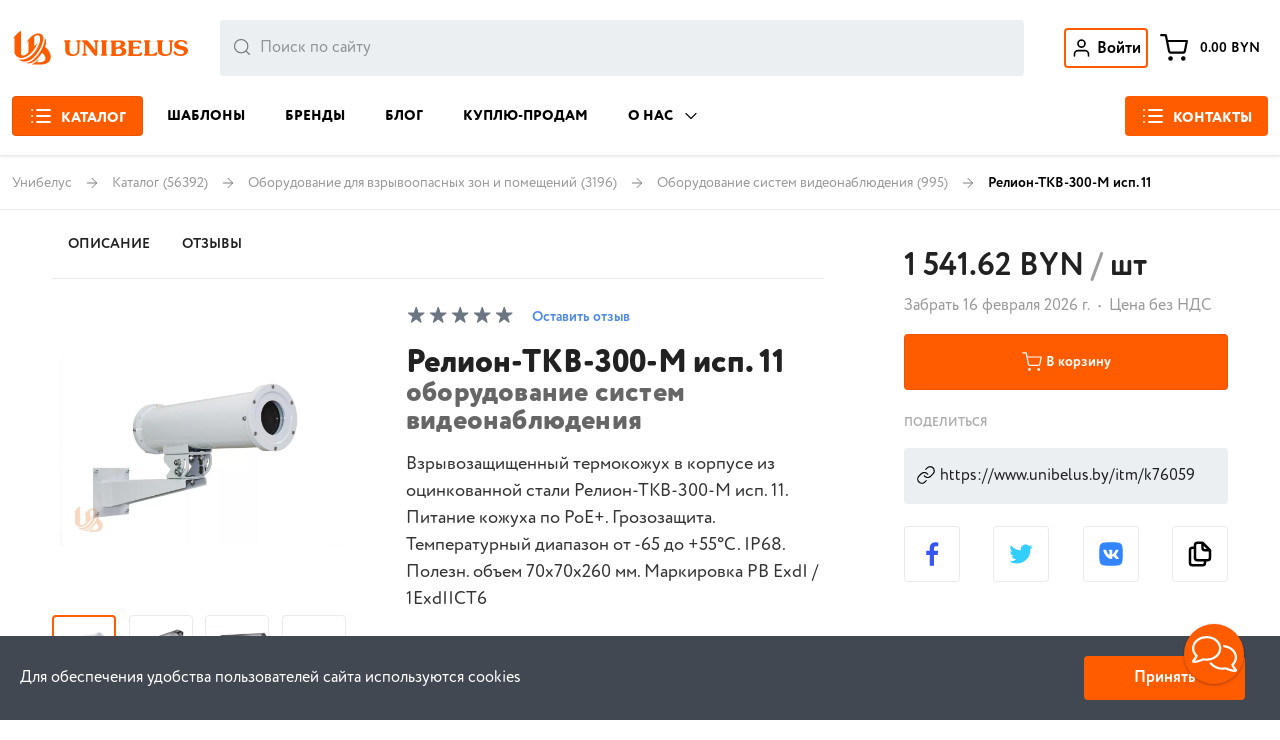

--- FILE ---
content_type: text/html; charset=utf-8
request_url: https://www.unibelus.by/itm/k76059
body_size: 25086
content:
<!doctype html>
<html data-n-head-ssr lang="ru" prefix="og: https://ogp.me/ns#" data-n-head="%7B%22lang%22:%7B%22ssr%22:%22ru%22%7D,%22prefix%22:%7B%22ssr%22:%22og:%20https://ogp.me/ns#%22%7D%7D" data-critters-container>
  <head>
    <meta data-n-head="ssr" charset="utf-8"><meta data-n-head="ssr" name="viewport" content="width=device-width, initial-scale=1"><meta data-n-head="ssr" name="google-site-verification" content="7idS_c01rhrIyHIMEUSyEzG76OdIlprQTC1XCHnw7sM"><meta data-n-head="ssr" name="yandex-verification" content="ec849c05f0bb00d9"><meta data-n-head="ssr" name="msapplication-config" content="/browserconfig.xml"><meta data-n-head="ssr" name="og:url" data-hid="og:url" property="og:url" content="https://www.unibelus.by/itm/k76059"><meta data-n-head="ssr" name="twitter:url" content="https://www.unibelus.by/itm/k76059"><meta data-n-head="ssr" name="twitter:domain" content="https://www.unibelus.by"><meta data-n-head="ssr" name="product:price:amount" data-hid="product:price:amount" property="product:price:amount" content="1541.62"><meta data-n-head="ssr" name="product:price:currency" data-hid="product:price:currency" property="product:price:currency" content="BYN"><meta data-n-head="ssr" name="description" data-hid="description" property="description" content="Релион нам доверяет продажи  Релион-ТКВ-300-М исп. 11   ✓Гарантия ✓Сервис ✓Доставка ➦Заказать ☎ +375(17)330-15-05."><meta data-n-head="ssr" name="og:locale" data-hid="og:locale" property="og:locale" content="ru_RU"><meta data-n-head="ssr" name="og:type" data-hid="og:type" property="og:type" content="product"><meta data-n-head="ssr" name="og:title" data-hid="og:title" property="og:title" content="Релион-ТКВ-300-М исп. 11 K76059 от поставщика года Минск"><meta data-n-head="ssr" name="og:description" data-hid="og:description" property="og:description" content="Релион нам доверяет продажи  Релион-ТКВ-300-М исп. 11   ✓Гарантия ✓Сервис ✓Доставка ➦Заказать ☎ +375(17)330-15-05."><meta data-n-head="ssr" name="og:image" data-hid="og:image" property="og:image" content="https://www.unibelus.by/upload/images/4/8/7b4ca84b8888d3152ff0381cd59d3c0d.webp"><meta data-n-head="ssr" name="robots" content="index, follow"><meta data-n-head="ssr" name="og:image:width" data-hid="og:image:width" property="og:image:width" content="968"><meta data-n-head="ssr" name="og:image:height" data-hid="og:image:height" property="og:image:height" content="504"><meta data-n-head="ssr" property="twitter:card" content="summary_large_image"><meta data-n-head="ssr" name="twitter:card" content="summary_large_image"><meta data-n-head="ssr" name="twitter:title" content="Релион-ТКВ-300-М исп. 11 K76059 от поставщика года Минск"><meta data-n-head="ssr" name="twitter:description" content="Релион нам доверяет продажи  Релион-ТКВ-300-М исп. 11   ✓Гарантия ✓Сервис ✓Доставка ➦Заказать ☎ +375(17)330-15-05."><meta data-n-head="ssr" name="twitter:image:src" content="https://www.unibelus.by/upload/images/4/8/7b4ca84b8888d3152ff0381cd59d3c0d.webp"><title>Релион-ТКВ-300-М исп. 11 K76059 от поставщика года Минск</title><link data-n-head="ssr" rel="apple-touch-icon" sizes="180x180" href="/apple-touch-icon.png?v=694KxeKgkx"><link data-n-head="ssr" rel="apple-touch-icon" sizes="152x152" href="/apple-touch-icon-152x152.png"><link data-n-head="ssr" rel="apple-touch-icon" sizes="120x120" href="/apple-touch-icon-120x120.png"><link data-n-head="ssr" rel="apple-touch-icon" sizes="76x76" href="/apple-touch-icon-76x76.png"><link data-n-head="ssr" rel="icon" type="image/png" sizes="48x48" href="/android-chrome-48x48.png"><link data-n-head="ssr" rel="icon" type="image/png" sizes="32x32" href="/favicon-32x32.png?v=694KxeKgkx"><link data-n-head="ssr" rel="icon" type="image/png" sizes="192x192" href="/android-chrome-192x192.png?v=694kxeKgkx"><link data-n-head="ssr" rel="icon" type="image/png" sizes="16x16" href="/favicon-16x16.png?v=694KxeKgkx"><link data-n-head="ssr" rel="manifest" href="/site.webmanifest?v=694KxeKgkx"><link data-n-head="ssr" rel="mask-icon" href="/safari-pinned-tab.svg?v=694KxeKgkx" color="#ec7018"><link data-n-head="ssr" rel="icon" type="image/svg+xml" href="/favicon.svg"><link data-n-head="ssr" rel="shortcut icon" type="image/vnd.microsoft.icon" href="/favicon.ico"><link data-n-head="ssr" rel="icon" type="image/x-icon" href="/favicon.ico"><link data-n-head="ssr" rel="shortcut icon" href="/favicon-96x96.ico"><link data-n-head="ssr" data-hid="canonical" rel="canonical" href="https://www.unibelus.by/itm/k76059"><link data-n-head="ssr" data-hid="alternate-ru-by" rel="alternate" hreflang="ru-by" href="https://www.unibelus.by/itm/k76059"><link data-n-head="ssr" data-hid="alternate-ru-kz" rel="alternate" hreflang="ru-kz" href="https://www.unibelus.kz/itm/k76059"><link data-n-head="ssr" data-hid="alternate-ru-ru" rel="alternate" hreflang="ru-ru" href="https://www.unibelus.ru/itm/k76059"><link data-n-head="ssr" data-hid="alternate-ru-uz" rel="alternate" hreflang="ru-uz" href="https://www.unibelus.uz/itm/k76059"><link data-n-head="ssr" data-hid="alternate-x-default" rel="alternate" hreflang="x-default" href="https://www.unibelus.by/itm/k76059"><style data-n-head="vuetify" type="text/css" id="vuetify-theme-stylesheet" nonce="undefined">.v-application a{color:#1976d2}.v-application .error{background-color:#f64a4a !important;border-color:#f64a4a !important}.theme--light.v-btn{color:rgba(0,0,0,.87)}.theme--light.v-btn.v-btn--icon{color:rgba(0,0,0,.54)}.theme--light.v-btn:hover:before{opacity:.08}.theme--light.v-btn:focus:before{opacity:.24}.v-btn{-ms-flex-align:center;-ms-flex-pack:center;align-items:center;border-radius:4px;display:-ms-inline-flexbox;display:inline-flex;-ms-flex:0 0 auto;flex:0 0 auto;font-weight:600;justify-content:center;letter-spacing:0;outline:0;position:relative;-webkit-text-decoration:none;text-decoration:none;text-indent:0;text-transform:none;transition-duration:.28s;transition-property:box-shadow,transform,opacity;transition-timing-function:cubic-bezier(.4,0,.2,1);-webkit-user-select:none;-ms-user-select:none;user-select:none;vertical-align:middle;white-space:nowrap}.v-btn.v-size--default{font-size:.875rem}.v-btn:before{background-color:currentColor;border-radius:inherit;bottom:0;color:inherit;content:"";left:0;opacity:0;pointer-events:none;position:absolute;right:0;top:0;transition:opacity .2s cubic-bezier(.4,0,.6,1)}.v-btn__content{-ms-flex-align:center;-ms-flex-pack:inherit;align-items:center;color:inherit;display:-ms-flexbox;display:flex;-ms-flex:1 0 auto;flex:1 0 auto;justify-content:inherit;line-height:normal;position:relative;transition:inherit;transition-property:opacity}.v-btn--icon{min-height:0;min-width:0;padding:0}.v-btn--icon.v-size--default{height:36px;width:36px}.v-btn--round{border-radius:50%}.theme--light.v-sheet{background-color:#fff;border-color:#fff;color:rgba(0,0,0,.87)}.v-sheet{border-radius:0}.v-sheet:not(.v-sheet--outlined){box-shadow:0 0 0 0 rgba(0,0,0,.2),0 0 0 0 rgba(0,0,0,.14),0 0 0 0 rgba(0,0,0,.12)}.v-application .white{background-color:#fff!important;border-color:#fff!important}html{-webkit-text-size-adjust:100%;box-sizing:border-box;overflow-y:scroll;tab-size:4;word-break:normal}*,:after,:before{background-repeat:no-repeat;box-sizing:inherit}:after,:before{text-decoration:inherit;vertical-align:inherit}*{margin:0;padding:0}main{display:block}[hidden]{display:none}a{background-color:transparent}a:active,a:hover{outline-width:0}button{font:inherit}button{overflow:visible}button{text-transform:none}[type=button],button{color:inherit;cursor:pointer}[type=button]::-moz-focus-inner,button::-moz-focus-inner{border-style:none;padding:0}[type=button]::-moz-focus-inner,button:-moz-focusring{outline:1px dotted ButtonText}button,html [type=button]{-webkit-appearance:button}button{background-color:transparent;border-style:none}img{border-style:none}html{-webkit-font-smoothing:antialiased;-moz-osx-font-smoothing:grayscale;-webkit-tap-highlight-color:rgba(0,0,0,0);font-size:16px;overflow-x:hidden;text-rendering:optimizeLegibility}.v-application{font-family:circe-rounded,sans-serif;line-height:1.5}.v-application ::-ms-clear,.v-application ::-ms-reveal{display:none}@supports(-webkit-touch-callout:none){body{cursor:pointer}}.v-application .d-none{display:none!important}.v-application .d-block{display:block!important}.v-application .d-flex{display:-ms-flexbox!important;display:flex!important}.v-application .justify-end{-ms-flex-pack:end!important;justify-content:flex-end!important}.v-application .justify-center{-ms-flex-pack:center!important;justify-content:center!important}.v-application .align-center{-ms-flex-align:center!important;align-items:center!important}.v-application .mr-3{margin-right:12px!important}.v-application .rounded{border-radius:4px!important}@media(min-width:960px){.v-application .d-md-none{display:none!important}.v-application .d-md-block{display:block!important}}.container{margin-left:auto;margin-right:auto;padding:12px;width:100%}@media(min-width:960px){.container{max-width:900px}}@media(min-width:1264px){.container{max-width:1185px}}@media(min-width:1904px){.container{max-width:1785px}}.container--fluid{max-width:100%}.theme--light.v-application{background:#fff;color:rgba(0,0,0,.87)}.v-application{display:-ms-flexbox;display:flex;position:relative}.v-application a{cursor:pointer}.v-application--wrap{backface-visibility:hidden;display:-ms-flexbox;display:flex;-ms-flex:1 1 auto;flex:1 1 auto;-ms-flex-direction:column;flex-direction:column;max-width:100%;min-height:100vh;position:relative}@-moz-document url-prefix(){@media print{.v-application,.v-application--wrap{display:block}}}.v-main{display:-ms-flexbox;display:flex;-ms-flex:1 0 auto;flex:1 0 auto;max-width:100%;transition:.2s cubic-bezier(.4,0,.2,1)}.v-main:not([data-booted=true]){transition:none!important}.v-main__wrap{-ms-flex:1 1 auto;flex:1 1 auto;max-width:100%;position:relative}@-moz-document url-prefix(){@media print{.v-main{display:block}}}.theme--light.v-app-bar.v-toolbar.v-sheet{background-color:#f5f5f5}.v-sheet.v-app-bar.v-toolbar{border-radius:0}.v-sheet.v-app-bar.v-toolbar:not(.v-sheet--outlined){box-shadow:0 2px 4px -1px rgba(0,0,0,.2),0 4px 5px 0 rgba(0,0,0,.14),0 1px 10px 0 rgba(0,0,0,.12)}.v-app-bar:not([data-booted=true]){transition:none!important}.theme--light.v-toolbar.v-sheet{background-color:#fff}.v-sheet.v-toolbar{border-radius:0}.v-sheet.v-toolbar:not(.v-sheet--outlined){box-shadow:0 0 0 0 rgba(0,0,0,.2),0 0 0 0 rgba(0,0,0,.14),0 0 0 0 rgba(0,0,0,.12)}.v-toolbar{box-shadow:0 2px 4px -1px rgba(0,0,0,.2),0 4px 5px 0 rgba(0,0,0,.14),0 1px 10px 0 rgba(0,0,0,.12);contain:layout;display:block;-ms-flex:1 1 auto;flex:1 1 auto;max-width:100%;position:relative;transition:transform .2s cubic-bezier(.4,0,.2,1),background-color .2s cubic-bezier(.4,0,.2,1),left .2s cubic-bezier(.4,0,.2,1),right .2s cubic-bezier(.4,0,.2,1),box-shadow .28s cubic-bezier(.4,0,.2,1),max-width .25s cubic-bezier(.4,0,.2,1),width .25s cubic-bezier(.4,0,.2,1)}.v-toolbar__content{padding:0}.v-toolbar__content .v-btn.v-btn--icon.v-size--default{height:48px;width:48px}.v-toolbar__content{-ms-flex-align:center;align-items:center;display:-ms-flexbox;display:flex;position:relative;z-index:0}.v-toolbar.v-toolbar--absolute{position:absolute;top:0;z-index:1}.theme--light.v-badge .v-badge__badge:after{border-color:#fff}.v-badge{position:relative}.v-badge,.v-badge__badge{display:inline-block;line-height:1}.v-badge__badge{border-radius:10px;color:#fff;font-size:12px;height:20px;letter-spacing:0;min-width:20px;padding:4px 6px;pointer-events:auto;position:absolute;text-align:center;text-indent:0;top:auto;transition:.3s cubic-bezier(.25,.8,.5,1);white-space:nowrap}.v-application--is-ltr .v-badge__badge{right:auto}.v-badge__wrapper{-ms-flex:0 1;flex:0 1;height:100%;left:0;pointer-events:none;position:absolute;top:0;width:100%}.v-badge--dot .v-badge__badge{border-radius:4.5px;height:9px;min-width:0;padding:0;width:9px}.v-badge--dot .v-badge__badge:after{border-width:1.5px}.v-application a{color:#ff5c00;cursor:pointer;-webkit-text-decoration:none;text-decoration:none;transition:color .2s}.v-application a:hover{color:#000;transition:color .2s}.w-100{width:100%}.v-btn{max-width:100%}.v-btn__content{max-width:inherit;overflow:hidden;text-overflow:ellipsis}.v-btn[bg-orange]{transition:all .1s ease-in-out}.v-btn[bg-orange]{background-color:#ff5c00!important;color:#fff!important}.v-application .v-badge__badge{font-size:12px;font-weight:700;letter-spacing:.02em;line-height:12px;padding:5px 6px}.v-application .v-badge--dot .v-badge__badge{padding:4px}.v-application .container{max-width:1700px;padding-bottom:0;padding-top:0;width:100%}@media screen and (max-width:960px){body{overflow-x:hidden}}.v-app-bar[data-v-2ed17132]{border-bottom:1px solid rgba(0,0,0,.08)!important;box-shadow:0 0 4px 0 rgba(0,0,0,.14)!important}.main-content{min-height:100vh}</style><link rel="stylesheet" href="/_nuxt/css/3822ddf.css" media="print" onload="this.media='all'"><noscript><link rel="stylesheet" href="/_nuxt/css/3822ddf.css"></noscript><link rel="stylesheet" href="/_nuxt/css/6b8fae7.css" media="print" onload="this.media='all'"><noscript><link rel="stylesheet" href="/_nuxt/css/6b8fae7.css"></noscript><link rel="stylesheet" href="/_nuxt/css/454071f.css" media="print" onload="this.media='all'"><noscript><link rel="stylesheet" href="/_nuxt/css/454071f.css"></noscript><link rel="stylesheet" href="/_nuxt/css/d02822b.css" media="print" onload="this.media='all'"><noscript><link rel="stylesheet" href="/_nuxt/css/d02822b.css"></noscript><link rel="stylesheet" href="/_nuxt/css/747ba74.css" media="print" onload="this.media='all'"><noscript><link rel="stylesheet" href="/_nuxt/css/747ba74.css"></noscript><link rel="stylesheet" href="/_nuxt/css/c0f3553.css" media="print" onload="this.media='all'"><noscript><link rel="stylesheet" href="/_nuxt/css/c0f3553.css"></noscript><link rel="stylesheet" href="/_nuxt/css/963d5b2.css" media="print" onload="this.media='all'"><noscript><link rel="stylesheet" href="/_nuxt/css/963d5b2.css"></noscript>
  </head>
  <body>
    <div data-server-rendered="true" id="__nuxt"><!----><div id="__layout"><div data-app="true" id="app" class="v-application v-application--is-ltr theme--light"><div class="v-application--wrap"><header class="v-sheet theme--light v-toolbar v-toolbar--absolute v-app-bar white" style="height:72px;min-height:72px;margin-top:0px;transform:translateY(0px);left:0px;right:0px;" data-v-2ed17132><div class="v-toolbar__content" style="height:72px;"><!----><div class="container d-flex align-center d-block d-md-none container--fluid" data-v-bafa13d6 data-v-2ed17132><button type="button" bg-orange class="rounded mr-3 v-btn v-btn--icon v-btn--round theme--light v-size--default" style="height:40px;width:40px;" data-v-bafa13d6><span class="v-btn__content"><svg xmlns="http://www.w3.org/2000/svg" fill="none" stroke-linecap="round" stroke-linejoin="round" viewBox="0 0 40 40" stroke="white" width="24px" height="24px" stroke-width="3.2" data-v-5b44aa2b="" data-v-bafa13d6=""><path d="M13.333 10H35M13.333 20H35M13.333 30H35M5 10h.017M5 20h.017M5 30h.017" data-v-5b44aa2b=""/></svg></span></button><a href="/" alt="Unibelus" title="Unibelus" class="d-flex align-center mr-3 nuxt-link-active" data-v-bafa13d6><svg xmlns="http://www.w3.org/2000/svg" fill="#ff5c00" viewBox="0 0 174 29" stroke="black" width="174px" height="29px" stroke-width="0" class="d-none d-md-block" data-v-5b44aa2b=""><path d="M18.14 28.473l.169.004 2.591.076c2.565.112 5.205.228 7.621-.596 4.365-1.487 5.661-5.931 3.355-9.981-1.071-1.883-2.072-3.138-3.684-4.328l.041-.135c.366-1.214.865-2.868.695-4.748-.084-.928-.751-2.982-1.405-3.151.842 2.149-.624 6.36-1.537 8.307-2.558 5.451-6.578 10.653-11.367 12.556-.784.312-1.81.53-2.612.641 4.983 2.335 10.557-4.131 12.926-7.708l.538-.731c.843 0 2.624 2.692 2.833 3.616.365 1.611-.294 2.632-1.07 3.279-1.355 1.127-3.712 1.114-5.622 1.104l-.526-.002c.777-.533 1.518-1.962 1.623-2.732-1.523 2.023-3.918 3.694-6.201 4.349.45.153 1.056.167 1.633.18zM5.613 23.866c1.54 1.406 2.558 2.107 4.852 2.26v-.008c6.086-.167 10.359-5.688 13.233-10.698 1.696-2.957 4.879-10.33 1.148-12.651-4.327-2.684-10.996 3.12-12.551 7.622.296-.3.517-.569.734-.834.291-.354.575-.701 1.024-1.103l.013 9.57c-1.219 1.833-5.804 4.778-6.492 1.267L7.594 0C6.054.152 1.611 4.838 1 6.715c.235-.181.423-.356.575-.496.336-.312.492-.456.572-.129l-.058 11.826c.025 2.418 2.896 5.318 5.941 5.113 6.464-.436 11.717-7.143 13.809-13.4-.092.124-.214.3-.357.506-.646.934-1.725 2.495-2.482 2.698l-.052-7.783c1.249-1.694 4.525-2.17 4.852.457.423 3.411-.648 5.596-2.158 8.653-2.477 5.019-7.706 10.293-13.893 10.195-.751-.008-1.638-.317-2.005-.445l-.131-.045zm41.184-5.825l-.041-1.405.008-.001v-6.447l.061-.584a1.1 1.1 0 01.102-.364.65.65 0 01.245-.245 2.87 2.87 0 01.502-.235c.386-.13.582-.353.582-.67 0-.504-.44-.758-1.32-.758h-4.742c-.794 0-1.194.253-1.194.758 0 .177.042.298.123.388s.236.19.465.328l.268.133c.188.086.311.208.363.383s.077.454.077.844v6.478c0 1.236.126 2.323.383 3.252s.777 1.737 1.546 2.409c.677.59 1.538 1.017 2.577 1.29 1.011.266 2.054.402 3.102.404.756-.001 1.511-.067 2.255-.197s1.458-.35 2.137-.662c.673-.309 1.235-.707 1.68-1.19a4.77 4.77 0 001.183-2.361c.169-.907.256-1.985.256-3.245V9.76c0-.298.052-.498.158-.598s.331-.227.673-.38c.22-.107.385-.208.486-.301s.15-.231.15-.413c0-.312-.13-.512-.395-.602s-.616-.135-1.047-.135h-2.129c-.429 0-.779.045-1.043.135-.27.089-.401.29-.401.602 0 .176.043.317.152.413s.272.194.491.301c.344.153.569.276.674.38s.159.3.159.598v6.919c0 1.86-.211 3.146-.63 3.863-.323.547-.816.974-1.514 1.279a5.15 5.15 0 01-2.088.457c-.807 0-1.537-.155-2.197-.472a3.35 3.35 0 01-1.517-1.446 4.283 4.283 0 01-.424-1.118 8.01 8.01 0 01-.176-1.201zM73.98 9.385c.073.182.121.42.151.736l-.004.001v7.386l-3.303-4.223-2.572-3.253A22.72 22.72 0 0066.32 7.91c-.294-.279-.527-.447-.693-.499s-.488-.078-.965-.078h-3.356c-.434 0-.773.044-1.023.137-.244.09-.367.298-.367.621 0 .235.073.401.224.499s.389.19.705.279c.46.132.75.349.861.647.11.285.167.785.167 1.472v9.887a2.84 2.84 0 01-.15.736.698.698 0 01-.286.358l-.644.268c-.216.081-.371.172-.465.271-.098.105-.147.256-.147.465a.527.527 0 00.106.36.56.56 0 00.322.206c.286.085.697.127 1.241.127h2.127c.538 0 .945-.042 1.231-.127a.56.56 0 00.322-.206.525.525 0 00.106-.36c0-.208-.045-.36-.139-.465-.09-.099-.249-.19-.468-.271l-.657-.272c-.11-.063-.201-.18-.276-.354a3.358 3.358 0 01-.144-.736v-9.347l7.658 9.61 1.785 2.321c.163.161.331.258.501.301s.421.06.746.06c.497 0 .856-.044 1.069-.137a.68.68 0 00.261-.173.65.65 0 00.151-.269c.057-.212.085-.54.085-1.004V10.121c.029-.309.079-.557.151-.736s.175-.301.301-.372a4.11 4.11 0 01.624-.253c.232-.093.387-.186.477-.287s.139-.248.139-.449c0-.291-.147-.48-.432-.565s-.695-.127-1.235-.127h-2.127c-.542 0-.952.041-1.239.127a.56.56 0 00-.323.206.52.52 0 00-.106.36c0 .201.049.349.139.449s.254.194.477.287a3.57 3.57 0 01.612.245c.134.063.241.198.314.38zm7.269-.063c.052.175.082.454.082.844L81.33 20.84c0 .386-.024.664-.078.836a.615.615 0 01-.135.233.65.65 0 01-.223.157l-.268.135a2.44 2.44 0 00-.456.309c-.089.081-.136.218-.136.396 0 .507.401.76 1.199.76h4.648c.799 0 1.198-.253 1.198-.76 0-.172-.048-.316-.142-.409a1.92 1.92 0 00-.445-.305l-.273-.135c-.187-.093-.305-.225-.358-.394s-.078-.445-.078-.831V10.166c0-.389.026-.674.079-.845s.17-.304.358-.383l.273-.133a2.66 2.66 0 00.457-.317c.086-.082.131-.222.131-.398 0-.504-.398-.758-1.198-.758h-4.649c-.79 0-1.199.253-1.199.758 0 .177.046.31.131.396s.236.19.461.32l.268.133c.084.035.16.088.221.154a.61.61 0 01.134.229z" data-v-5b44aa2b=""/><path fill-rule="evenodd" d="M90.287 23.126c0 .504.401.758 1.203.758l-.007.002h9.465c1.827 0 3.303-.386 4.424-1.16a4.382 4.382 0 001.415-1.52c.33-.588.5-1.247.497-1.916 0-.594-.122-1.144-.371-1.65-.246-.515-.598-.942-1.007-1.306s-.909-.67-1.472-.915a7.62 7.62 0 00-1.79-.524 6.992 6.992 0 002.43-1.505c.676-.653 1.015-1.394 1.015-2.223 0-.621-.172-1.185-.518-1.7-.346-.508-.828-.925-1.438-1.24a5.111 5.111 0 00-1.677-.54 15.256 15.256 0 00-2.088-.131h-8.879c-.794 0-1.203.253-1.203.76 0 .178.041.309.123.39s.237.188.465.323l.27.138a.635.635 0 01.226.152.6.6 0 01.136.231c.054.174.079.453.079.839v10.662c0 .388-.025.667-.079.834-.051.172-.175.301-.362.393l-.27.135c-.216.122-.37.226-.456.312s-.131.224-.131.402zm9.487-9.496c-1.109.643-2.348 1.093-3.739 1.358v-4.287c0-.625.09-1.033.27-1.227.272-.267.867-.401 1.785-.401.971 0 1.773.138 2.405.412.632.28.945.812.945 1.596 0 1.06-.557 1.907-1.666 2.55zm-3.376 8.294c-.24-.226-.363-.658-.363-1.297v.001-3.832l3.669-.8a4.53 4.53 0 011.416.666c.414.288.761.656 1.018 1.081a2.53 2.53 0 01.379 1.346c0 1.073-.428 1.868-1.287 2.391-.857.514-1.912.776-3.14.776-.851 0-1.412-.113-1.694-.332z" data-v-5b44aa2b=""/><path d="M114.493 21.197c-.074-.309-.11-.777-.11-1.399l.007.002v-3.855h3.689c.481 0 .812.043 1 .13.223.11.434.241.631.39.237.172.46.256.668.256.36 0 .596-.148.702-.457s.16-.777.16-1.412c0-.442-.045-.812-.148-1.103s-.337-.44-.714-.44c-.208 0-.427.09-.648.276a3.12 3.12 0 01-.619.416c-.191.093-.537.138-1.031.138h-3.688V9.983c0-.294.203-.517.605-.669.34-.115 1.017-.174 2.031-.174 1.064 0 1.88.059 2.451.174.574.134 1.088.439 1.541.914.22.241.405.415.54.517s.332.154.573.154c.591 0 .884-.321.884-.96a8.35 8.35 0 00-.103-1.209c-.073-.457-.174-.756-.313-.906-.195-.178-.644-.269-1.345-.269h-11.421c-.802 0-1.203.254-1.203.755 0 .179.041.309.123.391s.236.19.465.325l.27.137c.086.034.163.086.226.152s.11.146.137.232c.052.174.077.453.077.843v10.66c0 .388-.025.666-.077.838a.645.645 0 01-.138.232.67.67 0 01-.224.157l-.27.139c-.216.119-.37.219-.456.309s-.131.224-.131.402c0 .504.399.758 1.203.758h11.958c.559 0 .927-.055 1.11-.166s.349-.393.499-.855c.36-.912.54-1.591.54-2.034a.62.62 0 00-.07-.292.65.65 0 00-.2-.23.94.94 0 00-.608-.21c-.272 0-.516.082-.72.25l-.869.818c-.486.487-.976.793-1.464.922s-1.16.192-2.011.192l-2.02-.081c-.458-.048-.801-.149-1.034-.301a1.13 1.13 0 01-.455-.698zm12.524-11.876c.054.175.081.454.081.844l-.001.001v10.671c0 .386-.025.664-.078.836a.6.6 0 01-.133.234.633.633 0 01-.225.156l-.27.138a2.38 2.38 0 00-.456.306c-.09.081-.134.218-.134.396 0 .507.399.76 1.202.76h10.98c.559 0 .929-.056 1.112-.169s.351-.393.502-.855c.363-.926.543-1.599.543-2.034a.624.624 0 00-.07-.293.66.66 0 00-.2-.231.97.97 0 00-.615-.209 1.13 1.13 0 00-.73.261l-.861.808c-.485.486-.968.792-1.459.921-.484.131-1.158.193-2.014.193h-.904c-.54-.025-.917-.062-1.138-.111a.657.657 0 01-.272-.118.63.63 0 01-.188-.224c-.094-.183-.139-.491-.139-.929V10.164c0-.39.028-.67.086-.844a.584.584 0 01.132-.23.61.61 0 01.222-.153l.27-.133c.217-.127.371-.235.456-.317s.131-.222.131-.398c0-.504-.4-.758-1.199-.758h-4.647c-.799 0-1.199.253-1.199.758 0 .177.043.31.13.396s.237.19.46.32l.27.133c.084.035.16.088.221.154a.61.61 0 01.134.229zm18.131 8.719l-.041-1.405h.007v-6.447l.061-.584a1.13 1.13 0 01.101-.364.655.655 0 01.245-.245 2.87 2.87 0 01.502-.235c.386-.13.583-.353.583-.67 0-.504-.441-.758-1.321-.758h-4.725c-.796 0-1.195.253-1.195.758 0 .177.039.298.121.388s.236.19.465.328l.27.133c.188.086.312.208.363.383s.076.454.076.844v6.478c0 1.236.128 2.323.385 3.252s.776 1.737 1.546 2.409c.676.59 1.538 1.017 2.577 1.29 1.011.266 2.054.402 3.101.404a13.13 13.13 0 002.256-.197c.737-.131 1.45-.35 2.128-.662s1.235-.707 1.679-1.19a4.74 4.74 0 001.182-2.361c.172-.907.258-1.985.258-3.245V9.76c0-.298.053-.498.159-.598s.329-.227.672-.38c.22-.107.382-.208.485-.301s.152-.231.152-.413c0-.312-.131-.512-.396-.602s-.615-.135-1.047-.135h-2.129c-.428 0-.776.046-1.044.135s-.399.29-.399.602c0 .176.05.317.151.413s.264.194.484.301c.342.153.567.276.673.38s.159.3.159.598v6.918c0 1.86-.211 3.146-.633 3.863-.321.547-.816.974-1.512 1.279s-1.384.457-2.086.457c-.807 0-1.538-.157-2.197-.472s-1.163-.8-1.517-1.446a4.54 4.54 0 01-.424-1.119 8.07 8.07 0 01-.175-1.201zm25.841-3.148c-.787-.57-1.986-1.023-3.596-1.362h.014l-1.933-.446a12.24 12.24 0 01-1.55-.443 2.91 2.91 0 01-1.088-.712c-.298-.312-.444-.713-.444-1.209 0-.67.316-1.2.95-1.583a3.99 3.99 0 012.107-.576c.914 0 1.648.146 2.201.431a3.85 3.85 0 011.333 1.126l.851 1.153c.233.305.482.457.746.457.607 0 .91-.305.91-.915 0-.982-.057-1.651-.172-2.007-.073-.234-.294-.45-.665-.648C169.005 7.386 167.204 7 165.245 7c-2.032 0-3.672.416-4.912 1.252a5.53 5.53 0 00-1.707 1.791c-.429.718-.64 1.466-.64 2.242a3.73 3.73 0 00.574 2.004c.379.621.905 1.142 1.574 1.562.896.551 2.222.967 3.966 1.252 1.477.245 2.516.521 3.132.799.815.354 1.224.933 1.224 1.739 0 .559-.189 1.031-.565 1.425a3.46 3.46 0 01-1.434.874 5.58 5.58 0 01-1.77.29c-1.187 0-2.23-.267-3.131-.807-.366-.219-.636-.435-.819-.643l-.859-1.114c-.399-.551-.855-.826-1.364-.826a1.13 1.13 0 00-.474.092 1.1 1.1 0 00-.386.28 1.237 1.237 0 00-.343.859c0 .606.302 1.191.905 1.747a7.45 7.45 0 002.01 1.332c1.353.56 2.91.843 4.673.843 2.168 0 3.985-.506 5.449-1.514a5.49 5.49 0 001.765-1.881 4.75 4.75 0 00.637-2.379 3.85 3.85 0 00-.461-1.83 4.48 4.48 0 00-1.3-1.498z" data-v-5b44aa2b=""/></svg><svg xmlns="http://www.w3.org/2000/svg" fill="none" viewBox="0 0 34 29" stroke="black" width="34px" height="29px" stroke-width="0" class="d-block d-md-none" data-v-5b44aa2b=""><path fill-rule="evenodd" d="M18.309 28.477c-.624-.016-1.308-.016-1.801-.184 2.283-.655 4.678-2.326 6.201-4.349-.105.771-.846 2.2-1.623 2.732 1.983 0 4.665.132 6.147-1.102.776-.647 1.435-1.668 1.07-3.279-.209-.925-1.99-3.616-2.833-3.616l-.538.731c-2.369 3.577-7.944 10.042-12.926 7.708.802-.111 1.828-.329 2.612-.641 4.789-1.903 8.809-7.105 11.368-12.556.914-1.947 2.38-6.157 1.537-8.307.654.169 1.321 2.222 1.405 3.151.176 1.95-.367 3.658-.736 4.883 1.611 1.19 2.613 2.446 3.684 4.328 2.305 4.05 1.01 8.494-3.355 9.981-3.241 1.105-6.885.52-10.211.52zm-7.844-2.35c-2.294-.153-3.312-.855-4.852-2.26.219.069 1.268.48 2.136.489 6.187.098 11.416-5.176 13.893-10.195 1.51-3.057 2.581-5.242 2.158-8.653-.327-2.628-3.603-2.151-4.852-.457L19 12.834c.924-.249 2.328-2.518 2.839-3.204-2.092 6.257-7.345 12.964-13.809 13.4-3.045.205-5.916-2.695-5.941-5.113L2.147 6.09c-.116-.475-.391.043-1.147.625C1.611 4.838 6.054.152 7.594 0l-.02 19.29c.688 3.511 5.273.566 6.492-1.267l-.013-9.57c-.784.703-1.067 1.236-1.758 1.937C13.85 5.889 20.519.085 24.845 2.77c3.732 2.321.549 9.693-1.148 12.651-2.873 5.01-7.147 10.531-13.233 10.698" fill="#ff5c00" data-v-5b44aa2b=""/></svg></a><div class="d-flex align-center justify-end w-100" data-v-bafa13d6><!----><button type="button" title="Поиск" alt="Поиск" class="rounded disabled-focus v-btn v-btn--icon v-btn--round v-btn--text theme--light v-size--default" style="height:40px;width:40px;" data-v-bafa13d6><span class="v-btn__content"><svg xmlns="http://www.w3.org/2000/svg" fill="none" stroke-linejoin="round" viewBox="0 0 40 40" stroke="black" width="24px" height="24px" stroke-width="3.2" data-v-5b44aa2b="" data-v-bafa13d6=""><path d="M18.333 31.667c7.364 0 13.333-5.97 13.333-13.333S25.697 5 18.333 5 5 10.97 5 18.333s5.97 13.333 13.333 13.333z" data-v-5b44aa2b=""/><path d="M35 35l-7.25-7.25" stroke-linecap="round" data-v-5b44aa2b=""/></svg></span></button><!----><button type="button" title="Контакты" alt="Контакты" class="rounded v-btn v-btn--icon v-btn--round v-btn--text theme--light v-size--default" style="height:40px;width:40px;" data-v-bafa13d6><span class="v-btn__content"><svg xmlns="http://www.w3.org/2000/svg" fill="none" viewBox="0 0 40 40" stroke="black" width="24px" height="24px" stroke-width="3.2" data-v-5b44aa2b="" data-v-bafa13d6=""><path d="M36.667 28.2v5a3.33 3.33 0 01-1.08 2.47 3.33 3.33 0 01-1.186.701c-.44.149-.906.204-1.368.162a32.975 32.975 0 01-14.383-5.117 32.5 32.5 0 01-10-10 32.978 32.978 0 01-5.117-14.45 3.323 3.323 0 01.858-2.547A3.325 3.325 0 016.85 3.333h5A3.329 3.329 0 0115.183 6.2a21.41 21.41 0 001.167 4.683 3.334 3.334 0 01-.75 3.517l-2.117 2.117a26.674 26.674 0 0010 10L25.6 24.4a3.334 3.334 0 013.516-.75 21.4 21.4 0 004.683 1.167 3.333 3.333 0 012.867 3.384z" stroke-linejoin="round" data-v-5b44aa2b=""/></svg></span></button><div data-v-bafa13d6><button type="button" alt="SignUp" title="SignUp" class="rounded v-btn v-btn--icon v-btn--round theme--light v-size--default" style="height:40px;width:40px;"><span class="v-btn__content"><svg xmlns="http://www.w3.org/2000/svg" fill="none" stroke-linejoin="round" viewBox="0 0 40 40" stroke="black" width="24px" height="24px" stroke-width="3.2" data-v-5b44aa2b=""><path d="M33.333 35v-3.333A6.667 6.667 0 0026.667 25H13.333a6.67 6.67 0 00-6.667 6.667V35" stroke-linecap="round" data-v-5b44aa2b=""/><path d="M20 18.333a6.67 6.67 0 006.667-6.667A6.67 6.67 0 0020 5a6.67 6.67 0 00-6.667 6.667A6.67 6.67 0 0020 18.333z" data-v-5b44aa2b=""/></svg></span></button></div><a href="/current-order" alt="Корзина" title="Корзина" class="rounded v-btn v-btn--icon v-btn--round v-btn--router theme--light v-size--default" style="height:40px;min-width:40px;" data-v-bafa13d6><span class="v-btn__content"><div class="d-none"><div>Корзина</div><!----></div><span class="v-badge v-badge--dot theme--light"><div class="d-flex align-center justify-center"><svg xmlns="http://www.w3.org/2000/svg" fill="none" stroke-linejoin="round" viewBox="0 0 40 40" stroke="black" width="24px" height="24px" stroke-width="3.2" data-v-5b44aa2b=""><path d="M15 36.667a1.667 1.667 0 100-3.333 1.667 1.667 0 000 3.333zm18.333 0A1.67 1.67 0 0035 35a1.667 1.667 0 10-1.667 1.667z" data-v-5b44aa2b=""/><path d="M1.667 1.667h6.667L12.8 23.983a3.332 3.332 0 003.333 2.683h16.2a3.336 3.336 0 003.333-2.683L38.333 10H10" stroke-linecap="round" data-v-5b44aa2b=""/></svg></div><span class="v-badge__wrapper"><span aria-atomic="true" aria-label="Badge" aria-live="polite" role="status" class="v-badge__badge error" style="bottom:calc(100% - 10px);left:calc(100% - 7px);right:auto;top:auto;display:none;"></span></span></span></span></a></div></div></div></header><!----><!----><!----><main class="v-main main-content" style="padding-top:72px;padding-right:0px;padding-bottom:0px;padding-left:0px;"><div class="v-main__wrap"><div><div class="white" data-v-21ea1e6c><!----></div><!----><div itemscope="itemscope" itemtype="https://schema.org/Product" hidden="hidden"><meta itemprop="name" content="Релион-ТКВ-300-М исп. 11"><img src="[data-uri]" alt="Релион-ТКВ-300-М исп. 11" title="Релион-ТКВ-300-М исп. 11" itemprop="image" width="300" height="300" loading="lazy"><meta itemprop="image" content="https://www.unibelus.by/upload/images/4/8/7b4ca84b8888d3152ff0381cd59d3c0d.webp"><meta itemprop="description" content="Взрывозащищенный термокожух в корпусе из оцинкованной стали Релион-ТКВ-300-М исп. 11. Питание кожуха по PoE+. Грозозащита. Температурный диапазон от -65 до +55°С. IP68. Полезн. объем 70х70х260 мм. Маркировка РВ ExdI / 1ЕхdIICТ6"><meta itemprop="productID" content="k76059"><meta itemprop="sku" content="48d3329b-c1c9-11ea-814b-00155d045202"><meta itemprop="category" content="Оборудование для взрывоопасных зон и помещений / Оборудование систем видеонаблюдения"><div itemscope="itemscope" itemprop="offers" itemtype="https://schema.org/Offer"><meta itemprop="price" content="1541.62"><meta itemprop="priceCurrency" content="BYN"><link itemprop="url" href="https://www.unibelus.by/itm/k76059"><link itemprop="availability" href="https://schema.org/InStock"><div itemscope="itemscope" itemprop="hasMerchantReturnPolicy" itemtype="https://schema.org/MerchantReturnPolicy"><meta itemprop="name" content="Стандартная политика возврата"><meta itemprop="merchantReturnDays" content="14"><meta itemprop="applicableCountry" content="BY"><link itemprop="returnPolicyCategory" href="https://schema.org/MerchantReturnFiniteReturnWindow"><link itemprop="returnMethod" href="https://schema.org/ReturnByMail"><link itemprop="returnFees" href="https://schema.org/FreeReturn"></div></div><div itemscope="itemscope" itemprop="brand" itemtype="https://schema.org/Brand"><meta itemprop="name" content="Релион"></div></div></div></div></main><!----><!----><!----><!----></div></div></div></div><script>window.__NUXT__=(function(a,b,c,d,e,f,g,h,i,j,k,l,m,n,o,p,q,r,s,t,u,v,w,x,y,z,A,B,C,D,E,F,G,H,I,J,K,L,M,N,O,P,Q,R,S,T,U,V,W,X,Y,Z,_,$,aa,ab,ac,ad,ae,af,ag,ah,ai,aj,ak,al,am,an,ao,ap,aq,ar,as,at,au,av,aw,ax,ay,az,aA,aB,aC,aD,aE,aF,aG,aH,aI,aJ,aK,aL,aM,aN,aO,aP,aQ,aR,aS,aT,aU,aV,aW,aX,aY,aZ,a_,a$,ba,bb,bc,bd,be,bf,bg,bh,bi,bj,bk,bl,bm,bn,bo,bp,bq,br,bs,bt,bu,bv,bw,bx,by,bz,bA,bB,bC,bD,bE,bF,bG,bH,bI,bJ,bK,bL,bM,bN,bO,bP,bQ,bR,bS,bT,bU,bV,bW,bX,bY,bZ,b_,b$,ca,cb,cc,cd,ce,cf,cg,ch,ci,cj,ck,cl,cm,cn,co,cp,cq,cr,cs,ct,cu,cv,cw,cx,cy,cz,cA,cB,cC,cD,cE,cF,cG,cH,cI,cJ,cK,cL,cM,cN,cO,cP,cQ,cR,cS,cT,cU,cV,cW,cX,cY,cZ,c_,c$,da,db,dc,dd,de,df,dg,dh,di,dj,dk,dl,dm,dn,do0,dp,dq,dr,ds,dt,du,dv,dw,dx,dy,dz,dA,dB,dC,dD,dE,dF,dG,dH,dI,dJ,dK,dL,dM,dN,dO,dP,dQ,dR,dS,dT,dU,dV,dW,dX,dY,dZ,d_,d$,ea,eb,ec,ed,ee,ef,eg,eh,ei,ej,ek,el,em,en,eo,ep,eq,er,es,et,eu,ev,ew,ex,ey,ez,eA,eB,eC,eD,eE,eF,eG,eH,eI,eJ,eK,eL,eM,eN,eO,eP,eQ,eR,eS,eT,eU,eV,eW){al.id="71130";al.uid="48d3329b-c1c9-11ea-814b-00155d045202";al.description=ae;al.description_="Релион нам доверяет продажи  Релион-ТКВ-300-М исп. 11   ✓Гарантия ✓Сервис ✓Доставка ➦Заказать ☎ +375(17)330-15-05.";al.fullName="Взрывозащищенный термокожух в корпусе из оцинкованной стали Релион-ТКВ-300-М исп. 11. Питание кожуха по PoE+. Грозозащита. Температурный диапазон от -65 до +55°С. IP68. Полезн. объем 70х70х260 мм. Маркировка РВ ExdI \u002F 1ЕхdIICТ6";al.identifier="k76059";al.htmlDescription="\u003Cbody\u003E\n\u003Cdiv style=\"text-align: justify;\"\u003EВзрывозащищенный термокожух в корпусе из оцинкованной стали Релион-ТКВ-300-М исп. 11. Питание кожуха по PoE+. Грозозащита. Температурный диапазон от -65 до +55°С. IP68. Полезн. объем 70х70х260 мм. Маркировка РВ ExdI \u002F 1ЕхdIICТ6. Uпит камеры 12 VDC. Подогрев, холодный старт. \u003Cb\u003EКозырек и кабельные вводы в стоимость не входят. При заказе указывать тип кабельных вводов.\u003C\u002Fb\u003E\n\u003C\u002Fdiv\u003E\n\u003Cdiv style=\"text-align: justify;\"\u003E\u003Cb\u003E\u003Cbr\u003E\u003C\u002Fb\u003E\u003C\u002Fdiv\u003E\n\u003Cdiv style=\"text-align: justify;\"\u003E\u003Cb\u003EНазначение:\u003C\u002Fb\u003E\u003C\u002Fdiv\u003E\n\u003Cdiv style=\"text-align: justify;\"\u003E\u003Cb\u003E\u003Cbr\u003E\u003C\u002Fb\u003E\u003C\u002Fdiv\u003E\n\u003Cdiv style=\"text-align: justify;\"\u003EВзрывозащищенный термокожух для защиты видеооборудования в системах охранного и технологического видеонаблюдения во взрывоопасных зонах, а так же в условиях возможного механического воздействия.\u003C\u002Fdiv\u003E\n\u003Cdiv style=\"text-align: justify;\"\u003E\u003Cbr\u003E\u003C\u002Fdiv\u003E\n\u003Cdiv style=\"text-align: justify;\"\u003E\u003Cb\u003EОписание:\u003C\u002Fb\u003E\u003C\u002Fdiv\u003E\n\u003Cdiv style=\"text-align: justify;\"\u003E\u003Cbr\u003E\u003C\u002Fdiv\u003E\n\u003Cdiv style=\"text-align: justify;\"\u003E\n\u003Cdiv\u003EМаркировка взрывозащиты РВ ЕхdI \u002F 1ExdIICТ6 позволяет применять термокожух с установленным внутри оборудованием во взрывоопасных зонах классов «1» и «2», а также в подземных выработках шахт, рудников и их наземных строениях.\u003C\u002Fdiv\u003E\n\u003Cdiv\u003E\u003Cbr\u003E\u003C\u002Fdiv\u003E\n\u003Cdiv\u003EКорпус термокожуха выполнен из низкоуглеродистой оцинкованной стали с полимерным порошковым покрытием\u003C\u002Fdiv\u003E\n\u003Cdiv\u003E\u003Cbr\u003E\u003C\u002Fdiv\u003E\n\u003Cdiv\u003EПолная пыле- и водонепроницаемость IP66\u002FIP68 позволяет применять термокожух в помещениях с влажностью до 100%, сильной запыленностью, а также на открытых площадках в сложных погодных условиях.\u003C\u002Fdiv\u003E\n\u003Cdiv\u003E\u003Cbr\u003E\u003C\u002Fdiv\u003E\n\u003Cdiv\u003E\n\u003Cdiv\u003EТемпературный режим эксплуатации у термокожухов с обогревом -65 ÷ +55 ºC.\u003C\u002Fdiv\u003E\n\u003Cdiv\u003E\u003Cbr\u003E\u003C\u002Fdiv\u003E\n\u003Cdiv\u003EСистема обогрева имеет следующие особенности:\u003C\u002Fdiv\u003E\n\u003Cdiv\u003E\u003Cbr\u003E\u003C\u002Fdiv\u003E\n\u003Cdiv\u003E\u003Cul\u003E\n\u003Cli\u003Eавтоматический режим поддержания температуры от 5ºС (±2ºС) внутреннего пространства термокожуха.\u003C\u002Fli\u003E\n\u003Cli\u003Eавтоматический подогрев внутреннего пространства до +1°С перед холодным запуском, что обеспечивает безопасный режим работы видеооборудования. \u003C\u002Fli\u003E\n\u003Cli\u003Eаварийное отключение питания видеокамеры при достижении температуры внутри термокожуха +55°С.\u003C\u002Fli\u003E\n\u003C\u002Ful\u003E\u003C\u002Fdiv\u003E\n\u003C\u002Fdiv\u003E\n\u003Cdiv\u003E\u003Cb\u003E\u003Cbr\u003E\u003C\u002Fb\u003E\u003C\u002Fdiv\u003E\n\u003Cdiv\u003E\n\u003Cdiv\u003E\u003Cb\u003EДополнительная информация:\u003C\u002Fb\u003E\u003C\u002Fdiv\u003E\n\u003Cdiv\u003E\u003Cbr\u003E\u003C\u002Fdiv\u003E\n\u003Cdiv\u003E\n\u003Cul\u003E\n\u003Cli\u003Eмонтажный кронштейн входит в базовую комплектацию. Использование монтажного кронштейна, облегчает нацеливание термокожуха;\u003C\u002Fli\u003E\n\u003Cli\u003Eтермокожухи \"Релион\" внесены в номенклатурный Справочник МТР ОАО «Газпром»;\u003C\u002Fli\u003E\n\u003Cli\u003Eкозырек и кабельные вводы в стоимость не входят - обязательно указывать дополнительно;\u003C\u002Fli\u003E\n\u003Cli\u003Eкозырек служит для защиты смотрового стекла от атмосферных воздействий;\u003C\u002Fli\u003E\n\u003Cli\u003Eвозможна установка двух кабельных вводов, либо кабельного ввода и заглушки;\u003C\u002Fli\u003E\n\u003Cli\u003Eэксплуатация термокожуха без установленных кабельных вводов не допускается.\u003C\u002Fli\u003E\n\u003C\u002Ful\u003E\n\u003Cdiv\u003E\u003Cbr\u003E\u003C\u002Fdiv\u003E\n\u003C\u002Fdiv\u003E\n\u003C\u002Fdiv\u003E\n\u003Cdiv\u003E\u003Cb\u003EТехнические характеристики:\u003C\u002Fb\u003E\u003C\u002Fdiv\u003E\n\u003Cdiv\u003E\u003Cb\u003E\u003Cbr\u003E\u003C\u002Fb\u003E\u003C\u002Fdiv\u003E\n\u003Cdiv\u003E\u003Cul\u003E\n\u003Cli\u003EМаркировка взрывозащиты РВ ЕхdI \u002F 1ExdIICТ6\u003C\u002Fli\u003E\n\u003Cli\u003EМатериал корпуса - Оцинкованная сталь\u003C\u002Fli\u003E\n\u003Cli\u003EСтепень защиты оболочкой по ГОСТ 14254, не ниже IP66\u002F68\u003C\u002Fli\u003E\n\u003Cli\u003EВид климатического исполнения по ГОСТ 15150 УХЛ1, ОМ1\u003C\u002Fli\u003E\n\u003Cli\u003EПолезный внутренний объём, мм 70х70х260 \u003C\u002Fli\u003E\n\u003Cli\u003EТемпературный диапазон, ºC -65 ÷ +55  \u003C\u002Fli\u003E\n\u003Cli\u003EПитание кожуха по PoE\u003C\u002Fli\u003E\n\u003Cli\u003EНапряжение питания для видеокамеры, В 12\u003C\u002Fli\u003E\n\u003Cli\u003EМаксимальная потребляемая мощность термокожуха, Вт 45\u003C\u002Fli\u003E\n\u003Cli\u003EГабаритные размеры с крепежно-юстировочным устройством (без солнцезащитного козырька), ВхШхД, мм 300х140х595\u003C\u002Fli\u003E\n\u003Cli\u003EМасса, не более, кг 9\u003C\u002Fli\u003E\n\u003Cli\u003EСрок службы, не менее, лет 10\u003C\u002Fli\u003E\n\u003C\u002Ful\u003E\u003C\u002Fdiv\u003E\n\u003C\u002Fdiv\u003E\n\u003C\u002Fbody\u003E";al.showPricesOnSite=b;al.measure=am;al.keywords=i;al.priority=v;al.measureUnit={id:"24",name:am};al.h1=ae;al.h2=y;al.title="Релион-ТКВ-300-М исп. 11 K76059 от поставщика года Минск";al.shortNameForProjects=i;al.specName=a;al.buildingRegulations=a;al.transportTaxes=a;al.weight=a;al.volume=a;al.docs=[];al.images=[{id:an,uid:ao,sourcePath:n,thumbPath:n,lazyPath:n,previewPath:n},{id:"87393",uid:"48d3329e-c1c9-11ea-814b-00155d045202",sourcePath:z,thumbPath:z,lazyPath:z,previewPath:z},{id:"87394",uid:"48d3329f-c1c9-11ea-814b-00155d045202",sourcePath:A,thumbPath:A,lazyPath:A,previewPath:A},{id:"87395",uid:"48d332a0-c1c9-11ea-814b-00155d045202",sourcePath:B,thumbPath:B,lazyPath:B,previewPath:B},{id:"87396",uid:"48d332a1-c1c9-11ea-814b-00155d045202",sourcePath:C,thumbPath:C,lazyPath:C,previewPath:C}];al.reviews=[];al.characteristics=[];al.advertisements=[];al.vendorNomenclature={id:"264505",description:ae,brandIdentifier:a,fullName:"Термокожух взрывозащищенный \"Релион-ТКВ-300-М исп. 11\" из оцинкованной стали. Питание кожуха по PoE. Температурный диапазон от -65 до +55°С. Грозозащита. Внутр. полезн. объем 70х70x260 мм. IP68. Маркир. взрывозащиты РВ ExdI \u002F 1ЕхdIICТ6. Uпит камеры 12 VDC. Козырек и кабельные вводы в стоимость не входят. При заказе указывать тип кабельных вводов.",htmlDescription:"\u003Cbody\u003E\u003Cp\u003EТермокожух взрывозащищенный \"Релион-ТКВ-300-М исп. 11\" из оцинкованной стали. Питание кожуха по PoE. Температурный диапазон от -65 до +55°С. Грозозащита. Внутр. полезн. объем 70х70x260 мм. IP68. Маркир. взрывозащиты РВ ExdI \u002F 1ЕхdIICТ6. Uпит камеры 12 VDC. Козырек и кабельные вводы в стоимость не входят. При заказе указывать тип кабельных вводов.\u003C\u002Fp\u003E\u003C\u002Fbody\u003E",identifier:"nv388356",brand:{id:ap,description:af},mainImage:a,price:a,measureUnit:a,weight:a,images:[],docs:[],vendorCategory:{id:"8428",title:af}};al.details=[{region:aq,showOnSite:b,showPricesOnSite:b,engineerChip:i,sitenameNumber:w,priority:v,promoted:g,specialOffer:g},{region:"ru",showOnSite:b,showPricesOnSite:b,engineerChip:ag,sitenameNumber:w,priority:v,promoted:g,specialOffer:g},{region:"uz",showOnSite:b,showPricesOnSite:b,engineerChip:ag,sitenameNumber:w,priority:v,promoted:g,specialOffer:g},{region:"kz",showOnSite:b,showPricesOnSite:b,engineerChip:ag,sitenameNumber:w,priority:v,promoted:g,specialOffer:g}];al.badges=[];al.rating=a;al.brand={id:ap,description:af};al.subCategory={characteristics:[],id:"1011",slug:ar,mainCategoryId:a,description:y};al.mainImage={id:an,uid:ao,sourcePath:n,thumbPath:n,lazyPath:n,previewPath:n};al.availability="16 февраля 2026 г.";al.archived=g;al.price={price:1541.62};al.category={id:ah,slug:h,mainCategoryId:e,description:ai,characteristics:[{id:f,title:"Ширина, мм",dataType:x},{id:j,title:"Глубина, мм",dataType:x},{id:"12",title:"Масса, кг",dataType:x},{id:"13",title:"Степень защиты, IP",dataType:x},{id:"16",title:"Аксессуары",dataType:"boolean"},{id:m,title:"Высота, мм",dataType:x}],subCategories:[{slug:"g23110-pribory-priemno-kontrolnye",h1:aj,description:"Приборы приемно-контрольные взрывобезопасные",category:{slug:h},catalogIcon:{filename:as},catalogImage:{filename:as,listPath:at,lazyPath:at},totalProducts:au},{slug:"g23111-izveshateli-pozharnye",h1:av,description:av,category:{slug:h},catalogIcon:{filename:aw},catalogImage:{filename:aw,listPath:ax,lazyPath:ax},totalProducts:208},{slug:"g23112-izveshateli-okhrannye",h1:ay,description:ay,category:{slug:h},catalogIcon:{filename:az},catalogImage:{filename:az,listPath:aA,lazyPath:aA},totalProducts:58},{slug:"g23113-opoveshateli-svetozvukovye-i-rechevye",h1:aB,description:aB,category:{slug:h},catalogIcon:{filename:aC},catalogImage:{filename:aC,listPath:aD,lazyPath:aD},totalProducts:254},{slug:ar,h1:y,description:y,category:{slug:h},catalogIcon:{filename:aE},catalogImage:{filename:aE,listPath:aF,lazyPath:aF},totalProducts:558},{slug:"g23115-oborudovanie-sistem-upravleniya-dostupa",h1:aG,description:aG,category:{slug:h},catalogIcon:{filename:aH},catalogImage:{filename:aH,listPath:aI,lazyPath:aI},totalProducts:103},{slug:"g37988-barery-iskrozashity",h1:aJ,description:aJ,category:{slug:h},catalogIcon:{filename:aK},catalogImage:{filename:aK,listPath:aL,lazyPath:aL},totalProducts:42},{slug:"g71046-korobki-shkafy-kommutacionnye-izdeliya",h1:aM,description:aM,category:{slug:h},catalogIcon:{filename:aN},catalogImage:{filename:aN,listPath:aO,lazyPath:aO},totalProducts:361},{slug:"g71047-posty-vyklyuchateli-pereklyuchateli",h1:aP,description:aP,category:{slug:h},catalogIcon:{filename:aQ},catalogImage:{filename:aQ,listPath:aR,lazyPath:aR},totalProducts:242},{slug:"g71044-kabelnye-vody-zaglushki-perekhodniki",h1:"Кабельные воды, заглушки, переходники",description:"Кабельные вводы, заглушки, переходники",category:{slug:h},catalogIcon:{filename:aS},catalogImage:{filename:aS,listPath:aT,lazyPath:aT},totalProducts:307},{slug:"g23116-dopolnitelnoe-oborudovanie-korobki-shkafy",h1:aU,description:aU,category:{slug:h},catalogIcon:{filename:aV},catalogImage:{filename:aV,listPath:aW,lazyPath:aW},totalProducts:54},{slug:"g38272-svetilniki",h1:aX,description:aX,category:{slug:h},catalogIcon:{filename:aY},catalogImage:{filename:aY,listPath:aZ,lazyPath:aZ},totalProducts:243},{slug:"g38273-svetilniki-avariinye",h1:a_,description:a_,category:{slug:h},catalogIcon:{filename:a$},catalogImage:{filename:a$,listPath:ba,lazyPath:ba},totalProducts:40},{slug:"g29978-telefoniya-i-dispetcherskaya-svyaz",h1:bb,description:bb,category:{slug:h},catalogIcon:{filename:bc},catalogImage:{filename:bc,listPath:bd,lazyPath:bd},totalProducts:27}]};return {layout:"default",data:[{product:al,allProductCount:be,categoryProductCount:bf,subCategoryProductCount:bg}],fetch:{},error:a,state:{auth:{token:a,isModalActive:g},board:{board:{advertisements:a,advertisementsFilter:a,advertisementsPerPage:au}},brands:{brands:a,brandById:a,brandFilter:a,brandVendorTree:a,productsBrand:[],productsCountBrand:a,productsPerPage:bh,userBrands:a,vendorDataFile:a,measureUnits:a,fileCategories:a,parentIdBrand:a,brandId:a,activeCategory:a,selectedItems:[],moderatorNomenclatureApplicationBrandFilter:a},currentOrder:{currentOrder:a,currentOrderSpec:a,categories:a,subCategories:a,categoriesWithItems:a,items:a,coupon:a,deliveryMethod:a,paymentMethod:a,comment:a,address:a,continueShoppingLink:a},home:{home:{bannerSlide:a,mainCategories:a,popularCategories:a,popularSolutions:a,popularProducts:a,popularBrands:a,testimonials:a,articlesByImportant:a}},moderator:{moderationCategories:a,moderationNews:a,moderatorAdvertisements:a,moderatorReviews:a,moderatorComments:a,moderationPlaces:a,moderatorNomenclatureApplications:a,activeCategory:i,newsRegion:aq,paginationBlog:a,nomenclatureStatus:i,brandId:a,moderationNewsFilter:{filter:{status:i},sort:{key:bi,order:bj}},moderatorCategories:{blog:"SiteNews",jobs:"Advertisement",reviews:"Review",comments:"Comment",place:"Place",catalog:"NomenclatureApplication"},productsPerPage:10,moderatorNomenclatureCount:a},news:{newsByUid:a,userNews:a,blogNews:a,blogTopNews:a,blogMeta:a,filterMeta:a,articlesOptions:a,article:a,userNewsFilter:{filter:{status:"on_review"},sort:{key:bi,order:bj}}},object:{object:a,objectsList:a,objectsRegisterList:a},others:{isCatalogMenu:g,isContactsMenu:g,isBurgerMenu:g,footerLinks:[{title:D,links:[{title:E,link:F},{title:q,link:r},{title:s,link:t},{title:G,link:H},{title:I,link:J}]},{title:o,links:[{title:K,link:L},{title:M,link:N},{title:O,link:P},{title:Q,link:R},{title:S,link:T}]},{title:U,links:[]},{title:V,links:[{title:W,link:X},{title:Y,link:Z},{title:_,link:$}]}],headerStaticLinks:[{location:bk,subGroups:[{icon:a,title:bl,mainLink:a,links:[{title:s,path:t},{title:q,path:r},{title:o,path:aa}]},{icon:a,title:bm,mainLink:a,links:[{title:bn,path:bo},{title:bp,path:bq},{title:br,path:bs},{title:bt,path:bu},{title:bv,path:bw},{title:bx,path:by}]},{icon:a,title:bz,mainLink:a,links:[{title:bA,path:bB},{title:bC,path:bD},{title:bE,path:bF}]},{icon:bG,title:bH,mainLink:a,links:[{title:bI,path:a},{title:bJ,path:a}]},{icon:a,title:bK,mainLink:a,links:[{title:bL,path:bM}]}]},{location:bN,subGroups:[]},{location:bO,subGroups:[{icon:a,title:bP,mainLink:{title:bQ,path:bR},links:[]},{icon:a,title:ab,mainLink:{title:ab,path:bS},links:[]},{icon:a,title:ac,mainLink:{title:ac,path:bT},links:[]},{icon:a,title:ad,mainLink:{title:ad,path:bU},links:[]},{icon:a,title:bV,mainLink:a,links:[{title:bW,path:bX},{title:bY,path:bZ},{title:o,path:aa},{title:b_,path:b$},{title:ca,path:cb}]}]},{location:cc,subGroups:[{icon:a,title:D,mainLink:a,links:[{title:E,path:F},{title:q,path:r},{title:s,path:t},{title:G,path:H},{title:I,path:J}]},{icon:a,title:o,mainLink:a,links:[{title:K,path:L},{title:M,path:N},{title:O,path:P},{title:Q,path:R},{title:S,path:T}]},{icon:a,title:U,mainLink:a,links:[]},{icon:a,title:V,mainLink:a,links:[{title:W,path:X},{title:Y,path:Z},{title:_,path:$}]}]},{location:cd,subGroups:[]},{location:ce,subGroups:[]}],isConstants:[{name:"Страна по умолчанию",code:"default_country",value:a,environmentable:{__typename:"Country",title:"Республика Беларусь"}},{name:"Валюта по умолчанию",code:"default_currency",value:a,environmentable:{__typename:"Currency",description:"BYN"}},{name:"Сортировка по умолчанию",code:"nomenclature_sort",value:"availability",environmentable:a},{name:"Расчетный счет",code:"bank_account",value:"\u003Cp\u003EБелорусско-кипрское совместное предприятие &laquo;Унибелус&raquo; ООО\u003C\u002Fp\u003E\r\n\r\n\u003Cp\u003EСП &laquo;Унибелус&raquo; ООО\u003C\u002Fp\u003E\r\n\r\n\u003Cp\u003EЮридический адрес:&nbsp;\u003Cb\u003E220033, г. Минск, ул. Нахимова, дом 10, помещение 2Н, кабинет 2.\u003C\u002Fb\u003E\u003C\u002Fp\u003E\r\n\r\n\u003Cp\u003EПочтовый адрес: 220033, г. Минск, а\u002Fя 7\u003C\u002Fp\u003E\r\n\r\n\u003Cp\u003E\u003Cstrong\u003EУНП 100834637, ОКПО 37333914\u003C\u002Fstrong\u003E\u003C\u002Fp\u003E\r\n\r\n\u003Cp\u003EРасчетный счет:\u003C\u002Fp\u003E\r\n\r\n\u003Cp\u003EОАО &quot;Приорбанк&quot; ЦБУ 100, г. Минск, БИК PJCBBY2X\u003C\u002Fp\u003E\r\n\r\n\u003Cp\u003EАдрес банка: 220070, г. Минск, ул. Радиальная, 38А\u003C\u002Fp\u003E\r\n\r\n\u003Cp\u003Eр\u002Fс BY61PJCB30120219901000000933\u003C\u002Fp\u003E\r\n",environmentable:a},{name:a,code:"organization",value:a,environmentable:a},{name:i,code:"default_seo_tag_for_brands",value:a,environmentable:{__typename:ak}},{name:i,code:"brand_visibility",value:"200",environmentable:a},{name:i,code:"tg_channel",value:"unibelusby",environmentable:a},{name:i,code:"tg_service_bot",value:"UnbByBot",environmentable:a},{name:i,code:"footer_license_text",value:"\u003Cp\u003EЮридический адрес: улица Нахимова, д.10, г. Минск, Республика Беларусь 220033&nbsp;\u003Cbr \u002F\u003E\r\n\u003Cbr \u002F\u003E\r\nСвидетельство ЕГР № 100834637, выдано МИД РБ 22.02.2001 Регистрация ИМ №435637. Дата регистрации 13.12.2018 г.&nbsp;\u003Cbr \u002F\u003E\r\nЛицензия МЧС РБ №33130\u002F300 от 26.03.2003;\u003Cbr \u002F\u003E\r\nЛицензия МЧС РБ №33134\u002F225-4 от 26.04.2012;\u003Cbr \u002F\u003E\r\nЛицензия МВД РБ №33030\u002F7101 от 09.08.2017;\u003Cbr \u002F\u003E\r\nЛицензия ОАЦ при Президенте РБ №01019\u002F337 от 15.02.2016&nbsp;\u003Cbr \u002F\u003E\r\n\u003Cbr \u002F\u003E\r\n&copy; 1994&mdash;2023, УНИБЕЛУС ИТЦ\u003C\u002Fp\u003E\r\n",environmentable:a},{name:i,code:"default_seo_tag_for_nomenclature",value:a,environmentable:{__typename:ak}},{name:a,code:"default_seo_tag_for_nomenclature_category",value:a,environmentable:a},{name:i,code:"default_seo_tag_for_solution_category",value:a,environmentable:{__typename:ak}}]},productCatalog:{catalog:{product:al,categoryBySlug:a,subCategoryBySlug:a,products:a,productCount:a,displayVersion:"card"},productCategories:{categories:[{id:ah,slug:h,description:ai,mainCategoryId:e},{id:cf,slug:cg,description:aj,mainCategoryId:e},{id:ch,slug:ci,description:cj,mainCategoryId:e},{id:ck,slug:cl,description:cm,mainCategoryId:e},{id:cn,slug:co,description:cp,mainCategoryId:e},{id:cq,slug:cr,description:cs,mainCategoryId:e},{id:ct,slug:cu,description:cv,mainCategoryId:e},{id:cw,slug:cx,description:cy,mainCategoryId:m},{id:cz,slug:cA,description:cB,mainCategoryId:m},{id:cC,slug:cD,description:cE,mainCategoryId:m},{id:cF,slug:cG,description:cH,mainCategoryId:m},{id:cI,slug:cJ,description:cK,mainCategoryId:e},{id:cL,slug:cM,description:cN,mainCategoryId:e},{id:cO,slug:cP,description:cQ,mainCategoryId:e},{id:cR,slug:cS,description:cT,mainCategoryId:e},{id:cU,slug:cV,description:cW,mainCategoryId:e},{id:cX,slug:cY,description:cZ,mainCategoryId:p},{id:c_,slug:c$,description:da,mainCategoryId:e},{id:db,slug:dc,description:dd,mainCategoryId:k},{id:de,slug:df,description:dg,mainCategoryId:p},{id:dh,slug:di,description:dj,mainCategoryId:j},{id:dk,slug:dl,description:dm,mainCategoryId:f},{id:dn,slug:do0,description:dp,mainCategoryId:l},{id:dq,slug:dr,description:ds,mainCategoryId:l},{id:dt,slug:du,description:dv,mainCategoryId:l},{id:dw,slug:dx,description:dy,mainCategoryId:l},{id:dz,slug:dA,description:dB,mainCategoryId:l},{id:dC,slug:dD,description:dE,mainCategoryId:e},{id:dF,slug:dG,description:dH,mainCategoryId:l},{id:dI,slug:dJ,description:dK,mainCategoryId:j},{id:dL,slug:dM,description:dN,mainCategoryId:j},{id:dO,slug:dP,description:dQ,mainCategoryId:j},{id:dR,slug:dS,description:dT,mainCategoryId:j},{id:dU,slug:dV,description:dW,mainCategoryId:j},{id:dX,slug:dY,description:dZ,mainCategoryId:f},{id:d_,slug:d$,description:ea,mainCategoryId:f},{id:eb,slug:ec,description:ed,mainCategoryId:f},{id:ee,slug:ef,description:eg,mainCategoryId:f},{id:eh,slug:ei,description:ej,mainCategoryId:u},{id:ek,slug:el,description:em,mainCategoryId:f},{id:en,slug:eo,description:ep,mainCategoryId:f},{id:eq,slug:er,description:es,mainCategoryId:u},{id:et,slug:eu,description:ev,mainCategoryId:k},{id:ew,slug:ex,description:ey,mainCategoryId:f},{id:ez,slug:eA,description:eB,mainCategoryId:k},{id:eC,slug:eD,description:eE,mainCategoryId:f},{id:eF,slug:eG,description:eH,mainCategoryId:u},{id:eI,slug:eJ,description:eK,mainCategoryId:k},{id:eL,slug:eM,description:eN,mainCategoryId:p},{id:eO,slug:eP,description:eQ,mainCategoryId:k},{id:eR,slug:eS,description:eT,mainCategoryId:p},{id:eU,slug:eV,description:eW,mainCategoryId:k}]},badges:a,brands:a,minPrice:a,maxPrice:a,maxDeliveryDate:a,characteristics:a,superCategoryData:a,categoryData:a},search:{searchSections:a},snackBar:{snackBar:g},solution:{solution:a},solutionCatalog:{solutionCategories:a,categories:a,subCategories:a,solutions:a,solutionCount:w,solutionsPerPage:bh,solutionTypes:a,badges:a},spec:{spec:a,specsList:a,specsListSelectData:a,specSelects:a,shared:a,selectedItems:[],specIsOldPrice:g,allSpecs:a},user:{user:a,userOrders:a,userOrderByIdentifier:a,userModerator:g,userContacts:[],userBrandsModerator:[]},userChat:{activeChat:a,chatList:a,messageList:[],isSentMessage:g},userNotifications:{userNotifications:[],counts:{}},usersReply:{userReply:{commentsByObject:a,reviewsByProduct:a,pageType:a,sortComments:a,sortReviews:a}}},serverRendered:b,routePath:"\u002Fitm\u002Fk76059",config:{_app:{basePath:"\u002F",assetsPath:"\u002F_nuxt\u002F",cdnURL:a}},_asyncData:{},_errors:{},apollo:{defaultClient:Object.create(null,{"ROOT_QUERY.footerLinks({\"region\":\"by\"}).0":{writable:true,enumerable:true,value:{title:D,links:[{type:c,generated:b,id:"ROOT_QUERY.footerLinks({\"region\":\"by\"}).0.links.0",typename:d},{type:c,generated:b,id:"ROOT_QUERY.footerLinks({\"region\":\"by\"}).0.links.1",typename:d},{type:c,generated:b,id:"ROOT_QUERY.footerLinks({\"region\":\"by\"}).0.links.2",typename:d},{type:c,generated:b,id:"ROOT_QUERY.footerLinks({\"region\":\"by\"}).0.links.3",typename:d},{type:c,generated:b,id:"ROOT_QUERY.footerLinks({\"region\":\"by\"}).0.links.4",typename:d}]}},"ROOT_QUERY.footerLinks({\"region\":\"by\"}).0.links.0":{writable:true,enumerable:true,value:{title:E,link:F}},"ROOT_QUERY.footerLinks({\"region\":\"by\"}).0.links.1":{writable:true,enumerable:true,value:{title:q,link:r}},"ROOT_QUERY.footerLinks({\"region\":\"by\"}).0.links.2":{writable:true,enumerable:true,value:{title:s,link:t}},"ROOT_QUERY.footerLinks({\"region\":\"by\"}).0.links.3":{writable:true,enumerable:true,value:{title:G,link:H}},"ROOT_QUERY.footerLinks({\"region\":\"by\"}).0.links.4":{writable:true,enumerable:true,value:{title:I,link:J}},"ROOT_QUERY.footerLinks({\"region\":\"by\"}).1":{writable:true,enumerable:true,value:{title:o,links:[{type:c,generated:b,id:"ROOT_QUERY.footerLinks({\"region\":\"by\"}).1.links.0",typename:d},{type:c,generated:b,id:"ROOT_QUERY.footerLinks({\"region\":\"by\"}).1.links.1",typename:d},{type:c,generated:b,id:"ROOT_QUERY.footerLinks({\"region\":\"by\"}).1.links.2",typename:d},{type:c,generated:b,id:"ROOT_QUERY.footerLinks({\"region\":\"by\"}).1.links.3",typename:d},{type:c,generated:b,id:"ROOT_QUERY.footerLinks({\"region\":\"by\"}).1.links.4",typename:d}]}},"ROOT_QUERY.footerLinks({\"region\":\"by\"}).1.links.0":{writable:true,enumerable:true,value:{title:K,link:L}},"ROOT_QUERY.footerLinks({\"region\":\"by\"}).1.links.1":{writable:true,enumerable:true,value:{title:M,link:N}},"ROOT_QUERY.footerLinks({\"region\":\"by\"}).1.links.2":{writable:true,enumerable:true,value:{title:O,link:P}},"ROOT_QUERY.footerLinks({\"region\":\"by\"}).1.links.3":{writable:true,enumerable:true,value:{title:Q,link:R}},"ROOT_QUERY.footerLinks({\"region\":\"by\"}).1.links.4":{writable:true,enumerable:true,value:{title:S,link:T}},"ROOT_QUERY.footerLinks({\"region\":\"by\"}).2":{writable:true,enumerable:true,value:{title:U,links:[]}},"ROOT_QUERY.footerLinks({\"region\":\"by\"}).3":{writable:true,enumerable:true,value:{title:V,links:[{type:c,generated:b,id:"ROOT_QUERY.footerLinks({\"region\":\"by\"}).3.links.0",typename:d},{type:c,generated:b,id:"ROOT_QUERY.footerLinks({\"region\":\"by\"}).3.links.1",typename:d},{type:c,generated:b,id:"ROOT_QUERY.footerLinks({\"region\":\"by\"}).3.links.2",typename:d}]}},"ROOT_QUERY.footerLinks({\"region\":\"by\"}).3.links.0":{writable:true,enumerable:true,value:{title:W,link:X}},"ROOT_QUERY.footerLinks({\"region\":\"by\"}).3.links.1":{writable:true,enumerable:true,value:{title:Y,link:Z}},"ROOT_QUERY.footerLinks({\"region\":\"by\"}).3.links.2":{writable:true,enumerable:true,value:{title:_,link:$}},ROOT_QUERY:{writable:true,enumerable:true,value:{"footerLinks({\"region\":\"by\"})":[{type:c,generated:b,id:"ROOT_QUERY.footerLinks({\"region\":\"by\"}).0",typename:d},{type:c,generated:b,id:"ROOT_QUERY.footerLinks({\"region\":\"by\"}).1",typename:d},{type:c,generated:b,id:"ROOT_QUERY.footerLinks({\"region\":\"by\"}).2",typename:d},{type:c,generated:b,id:"ROOT_QUERY.footerLinks({\"region\":\"by\"}).3",typename:d}],"staticLinkGroups({\"region\":\"by\"})":[{type:c,generated:b,id:"ROOT_QUERY.staticLinkGroups({\"region\":\"by\"}).0",typename:d},{type:c,generated:b,id:"ROOT_QUERY.staticLinkGroups({\"region\":\"by\"}).1",typename:d},{type:c,generated:b,id:"ROOT_QUERY.staticLinkGroups({\"region\":\"by\"}).2",typename:d},{type:c,generated:b,id:"ROOT_QUERY.staticLinkGroups({\"region\":\"by\"}).3",typename:d},{type:c,generated:b,id:"ROOT_QUERY.staticLinkGroups({\"region\":\"by\"}).4",typename:d},{type:c,generated:b,id:"ROOT_QUERY.staticLinkGroups({\"region\":\"by\"}).5",typename:d}],categories:[{type:c,generated:b,id:"ROOT_QUERY.categories.0",typename:d},{type:c,generated:b,id:"ROOT_QUERY.categories.1",typename:d},{type:c,generated:b,id:"ROOT_QUERY.categories.2",typename:d},{type:c,generated:b,id:"ROOT_QUERY.categories.3",typename:d},{type:c,generated:b,id:"ROOT_QUERY.categories.4",typename:d},{type:c,generated:b,id:"ROOT_QUERY.categories.5",typename:d},{type:c,generated:b,id:"ROOT_QUERY.categories.6",typename:d},{type:c,generated:b,id:"ROOT_QUERY.categories.7",typename:d},{type:c,generated:b,id:"ROOT_QUERY.categories.8",typename:d},{type:c,generated:b,id:"ROOT_QUERY.categories.9",typename:d},{type:c,generated:b,id:"ROOT_QUERY.categories.10",typename:d},{type:c,generated:b,id:"ROOT_QUERY.categories.11",typename:d},{type:c,generated:b,id:"ROOT_QUERY.categories.12",typename:d},{type:c,generated:b,id:"ROOT_QUERY.categories.13",typename:d},{type:c,generated:b,id:"ROOT_QUERY.categories.14",typename:d},{type:c,generated:b,id:"ROOT_QUERY.categories.15",typename:d},{type:c,generated:b,id:"ROOT_QUERY.categories.16",typename:d},{type:c,generated:b,id:"ROOT_QUERY.categories.17",typename:d},{type:c,generated:b,id:"ROOT_QUERY.categories.18",typename:d},{type:c,generated:b,id:"ROOT_QUERY.categories.19",typename:d},{type:c,generated:b,id:"ROOT_QUERY.categories.20",typename:d},{type:c,generated:b,id:"ROOT_QUERY.categories.21",typename:d},{type:c,generated:b,id:"ROOT_QUERY.categories.22",typename:d},{type:c,generated:b,id:"ROOT_QUERY.categories.23",typename:d},{type:c,generated:b,id:"ROOT_QUERY.categories.24",typename:d},{type:c,generated:b,id:"ROOT_QUERY.categories.25",typename:d},{type:c,generated:b,id:"ROOT_QUERY.categories.26",typename:d},{type:c,generated:b,id:"ROOT_QUERY.categories.27",typename:d},{type:c,generated:b,id:"ROOT_QUERY.categories.28",typename:d},{type:c,generated:b,id:"ROOT_QUERY.categories.29",typename:d},{type:c,generated:b,id:"ROOT_QUERY.categories.30",typename:d},{type:c,generated:b,id:"ROOT_QUERY.categories.31",typename:d},{type:c,generated:b,id:"ROOT_QUERY.categories.32",typename:d},{type:c,generated:b,id:"ROOT_QUERY.categories.33",typename:d},{type:c,generated:b,id:"ROOT_QUERY.categories.34",typename:d},{type:c,generated:b,id:"ROOT_QUERY.categories.35",typename:d},{type:c,generated:b,id:"ROOT_QUERY.categories.36",typename:d},{type:c,generated:b,id:"ROOT_QUERY.categories.37",typename:d},{type:c,generated:b,id:"ROOT_QUERY.categories.38",typename:d},{type:c,generated:b,id:"ROOT_QUERY.categories.39",typename:d},{type:c,generated:b,id:"ROOT_QUERY.categories.40",typename:d},{type:c,generated:b,id:"ROOT_QUERY.categories.41",typename:d},{type:c,generated:b,id:"ROOT_QUERY.categories.42",typename:d},{type:c,generated:b,id:"ROOT_QUERY.categories.43",typename:d},{type:c,generated:b,id:"ROOT_QUERY.categories.44",typename:d},{type:c,generated:b,id:"ROOT_QUERY.categories.45",typename:d},{type:c,generated:b,id:"ROOT_QUERY.categories.46",typename:d},{type:c,generated:b,id:"ROOT_QUERY.categories.47",typename:d},{type:c,generated:b,id:"ROOT_QUERY.categories.48",typename:d},{type:c,generated:b,id:"ROOT_QUERY.categories.49",typename:d},{type:c,generated:b,id:"ROOT_QUERY.categories.50",typename:d},{type:c,generated:b,id:"ROOT_QUERY.categories.51",typename:d}],"productsMeta({\"filter\":{}})":{type:c,generated:b,id:"$ROOT_QUERY.productsMeta({\"filter\":{}})",typename:d},"productsMeta({\"filter\":{\"categoryId\":\"1006\"}})":{type:c,generated:b,id:"$ROOT_QUERY.productsMeta({\"filter\":{\"categoryId\":\"1006\"}})",typename:d},"productsMeta({\"filter\":{\"categoryId\":\"1011\"}})":{type:c,generated:b,id:"$ROOT_QUERY.productsMeta({\"filter\":{\"categoryId\":\"1011\"}})",typename:d}}},"ROOT_QUERY.staticLinkGroups({\"region\":\"by\"}).0":{writable:true,enumerable:true,value:{location:bk,subGroups:[{type:c,generated:b,id:"ROOT_QUERY.staticLinkGroups({\"region\":\"by\"}).0.subGroups.0",typename:d},{type:c,generated:b,id:"ROOT_QUERY.staticLinkGroups({\"region\":\"by\"}).0.subGroups.1",typename:d},{type:c,generated:b,id:"ROOT_QUERY.staticLinkGroups({\"region\":\"by\"}).0.subGroups.2",typename:d},{type:c,generated:b,id:"ROOT_QUERY.staticLinkGroups({\"region\":\"by\"}).0.subGroups.3",typename:d},{type:c,generated:b,id:"ROOT_QUERY.staticLinkGroups({\"region\":\"by\"}).0.subGroups.4",typename:d}]}},"ROOT_QUERY.staticLinkGroups({\"region\":\"by\"}).0.subGroups.0":{writable:true,enumerable:true,value:{icon:a,title:bl,mainLink:a,links:[{type:c,generated:b,id:"ROOT_QUERY.staticLinkGroups({\"region\":\"by\"}).0.subGroups.0.links.0",typename:d},{type:c,generated:b,id:"ROOT_QUERY.staticLinkGroups({\"region\":\"by\"}).0.subGroups.0.links.1",typename:d},{type:c,generated:b,id:"ROOT_QUERY.staticLinkGroups({\"region\":\"by\"}).0.subGroups.0.links.2",typename:d}]}},"ROOT_QUERY.staticLinkGroups({\"region\":\"by\"}).0.subGroups.0.links.0":{writable:true,enumerable:true,value:{title:s,path:t}},"ROOT_QUERY.staticLinkGroups({\"region\":\"by\"}).0.subGroups.0.links.1":{writable:true,enumerable:true,value:{title:q,path:r}},"ROOT_QUERY.staticLinkGroups({\"region\":\"by\"}).0.subGroups.0.links.2":{writable:true,enumerable:true,value:{title:o,path:aa}},"ROOT_QUERY.staticLinkGroups({\"region\":\"by\"}).0.subGroups.1":{writable:true,enumerable:true,value:{icon:a,title:bm,mainLink:a,links:[{type:c,generated:b,id:"ROOT_QUERY.staticLinkGroups({\"region\":\"by\"}).0.subGroups.1.links.0",typename:d},{type:c,generated:b,id:"ROOT_QUERY.staticLinkGroups({\"region\":\"by\"}).0.subGroups.1.links.1",typename:d},{type:c,generated:b,id:"ROOT_QUERY.staticLinkGroups({\"region\":\"by\"}).0.subGroups.1.links.2",typename:d},{type:c,generated:b,id:"ROOT_QUERY.staticLinkGroups({\"region\":\"by\"}).0.subGroups.1.links.3",typename:d},{type:c,generated:b,id:"ROOT_QUERY.staticLinkGroups({\"region\":\"by\"}).0.subGroups.1.links.4",typename:d},{type:c,generated:b,id:"ROOT_QUERY.staticLinkGroups({\"region\":\"by\"}).0.subGroups.1.links.5",typename:d}]}},"ROOT_QUERY.staticLinkGroups({\"region\":\"by\"}).0.subGroups.1.links.0":{writable:true,enumerable:true,value:{title:bn,path:bo}},"ROOT_QUERY.staticLinkGroups({\"region\":\"by\"}).0.subGroups.1.links.1":{writable:true,enumerable:true,value:{title:bp,path:bq}},"ROOT_QUERY.staticLinkGroups({\"region\":\"by\"}).0.subGroups.1.links.2":{writable:true,enumerable:true,value:{title:br,path:bs}},"ROOT_QUERY.staticLinkGroups({\"region\":\"by\"}).0.subGroups.1.links.3":{writable:true,enumerable:true,value:{title:bt,path:bu}},"ROOT_QUERY.staticLinkGroups({\"region\":\"by\"}).0.subGroups.1.links.4":{writable:true,enumerable:true,value:{title:bv,path:bw}},"ROOT_QUERY.staticLinkGroups({\"region\":\"by\"}).0.subGroups.1.links.5":{writable:true,enumerable:true,value:{title:bx,path:by}},"ROOT_QUERY.staticLinkGroups({\"region\":\"by\"}).0.subGroups.2":{writable:true,enumerable:true,value:{icon:a,title:bz,mainLink:a,links:[{type:c,generated:b,id:"ROOT_QUERY.staticLinkGroups({\"region\":\"by\"}).0.subGroups.2.links.0",typename:d},{type:c,generated:b,id:"ROOT_QUERY.staticLinkGroups({\"region\":\"by\"}).0.subGroups.2.links.1",typename:d},{type:c,generated:b,id:"ROOT_QUERY.staticLinkGroups({\"region\":\"by\"}).0.subGroups.2.links.2",typename:d}]}},"ROOT_QUERY.staticLinkGroups({\"region\":\"by\"}).0.subGroups.2.links.0":{writable:true,enumerable:true,value:{title:bA,path:bB}},"ROOT_QUERY.staticLinkGroups({\"region\":\"by\"}).0.subGroups.2.links.1":{writable:true,enumerable:true,value:{title:bC,path:bD}},"ROOT_QUERY.staticLinkGroups({\"region\":\"by\"}).0.subGroups.2.links.2":{writable:true,enumerable:true,value:{title:bE,path:bF}},"ROOT_QUERY.staticLinkGroups({\"region\":\"by\"}).0.subGroups.3":{writable:true,enumerable:true,value:{icon:bG,title:bH,mainLink:a,links:[{type:c,generated:b,id:"ROOT_QUERY.staticLinkGroups({\"region\":\"by\"}).0.subGroups.3.links.0",typename:d},{type:c,generated:b,id:"ROOT_QUERY.staticLinkGroups({\"region\":\"by\"}).0.subGroups.3.links.1",typename:d}]}},"ROOT_QUERY.staticLinkGroups({\"region\":\"by\"}).0.subGroups.3.links.0":{writable:true,enumerable:true,value:{title:bI,path:a}},"ROOT_QUERY.staticLinkGroups({\"region\":\"by\"}).0.subGroups.3.links.1":{writable:true,enumerable:true,value:{title:bJ,path:a}},"ROOT_QUERY.staticLinkGroups({\"region\":\"by\"}).0.subGroups.4":{writable:true,enumerable:true,value:{icon:a,title:bK,mainLink:a,links:[{type:c,generated:b,id:"ROOT_QUERY.staticLinkGroups({\"region\":\"by\"}).0.subGroups.4.links.0",typename:d}]}},"ROOT_QUERY.staticLinkGroups({\"region\":\"by\"}).0.subGroups.4.links.0":{writable:true,enumerable:true,value:{title:bL,path:bM}},"ROOT_QUERY.staticLinkGroups({\"region\":\"by\"}).1":{writable:true,enumerable:true,value:{location:bN,subGroups:[]}},"ROOT_QUERY.staticLinkGroups({\"region\":\"by\"}).2":{writable:true,enumerable:true,value:{location:bO,subGroups:[{type:c,generated:b,id:"ROOT_QUERY.staticLinkGroups({\"region\":\"by\"}).2.subGroups.0",typename:d},{type:c,generated:b,id:"ROOT_QUERY.staticLinkGroups({\"region\":\"by\"}).2.subGroups.1",typename:d},{type:c,generated:b,id:"ROOT_QUERY.staticLinkGroups({\"region\":\"by\"}).2.subGroups.2",typename:d},{type:c,generated:b,id:"ROOT_QUERY.staticLinkGroups({\"region\":\"by\"}).2.subGroups.3",typename:d},{type:c,generated:b,id:"ROOT_QUERY.staticLinkGroups({\"region\":\"by\"}).2.subGroups.4",typename:d}]}},"ROOT_QUERY.staticLinkGroups({\"region\":\"by\"}).2.subGroups.0":{writable:true,enumerable:true,value:{icon:a,title:bP,mainLink:{type:c,generated:b,id:"$ROOT_QUERY.staticLinkGroups({\"region\":\"by\"}).2.subGroups.0.mainLink",typename:d},links:[]}},"$ROOT_QUERY.staticLinkGroups({\"region\":\"by\"}).2.subGroups.0.mainLink":{writable:true,enumerable:true,value:{title:bQ,path:bR}},"ROOT_QUERY.staticLinkGroups({\"region\":\"by\"}).2.subGroups.1":{writable:true,enumerable:true,value:{icon:a,title:ab,mainLink:{type:c,generated:b,id:"$ROOT_QUERY.staticLinkGroups({\"region\":\"by\"}).2.subGroups.1.mainLink",typename:d},links:[]}},"$ROOT_QUERY.staticLinkGroups({\"region\":\"by\"}).2.subGroups.1.mainLink":{writable:true,enumerable:true,value:{title:ab,path:bS}},"ROOT_QUERY.staticLinkGroups({\"region\":\"by\"}).2.subGroups.2":{writable:true,enumerable:true,value:{icon:a,title:ac,mainLink:{type:c,generated:b,id:"$ROOT_QUERY.staticLinkGroups({\"region\":\"by\"}).2.subGroups.2.mainLink",typename:d},links:[]}},"$ROOT_QUERY.staticLinkGroups({\"region\":\"by\"}).2.subGroups.2.mainLink":{writable:true,enumerable:true,value:{title:ac,path:bT}},"ROOT_QUERY.staticLinkGroups({\"region\":\"by\"}).2.subGroups.3":{writable:true,enumerable:true,value:{icon:a,title:ad,mainLink:{type:c,generated:b,id:"$ROOT_QUERY.staticLinkGroups({\"region\":\"by\"}).2.subGroups.3.mainLink",typename:d},links:[]}},"$ROOT_QUERY.staticLinkGroups({\"region\":\"by\"}).2.subGroups.3.mainLink":{writable:true,enumerable:true,value:{title:ad,path:bU}},"ROOT_QUERY.staticLinkGroups({\"region\":\"by\"}).2.subGroups.4":{writable:true,enumerable:true,value:{icon:a,title:bV,mainLink:a,links:[{type:c,generated:b,id:"ROOT_QUERY.staticLinkGroups({\"region\":\"by\"}).2.subGroups.4.links.0",typename:d},{type:c,generated:b,id:"ROOT_QUERY.staticLinkGroups({\"region\":\"by\"}).2.subGroups.4.links.1",typename:d},{type:c,generated:b,id:"ROOT_QUERY.staticLinkGroups({\"region\":\"by\"}).2.subGroups.4.links.2",typename:d},{type:c,generated:b,id:"ROOT_QUERY.staticLinkGroups({\"region\":\"by\"}).2.subGroups.4.links.3",typename:d},{type:c,generated:b,id:"ROOT_QUERY.staticLinkGroups({\"region\":\"by\"}).2.subGroups.4.links.4",typename:d}]}},"ROOT_QUERY.staticLinkGroups({\"region\":\"by\"}).2.subGroups.4.links.0":{writable:true,enumerable:true,value:{title:bW,path:bX}},"ROOT_QUERY.staticLinkGroups({\"region\":\"by\"}).2.subGroups.4.links.1":{writable:true,enumerable:true,value:{title:bY,path:bZ}},"ROOT_QUERY.staticLinkGroups({\"region\":\"by\"}).2.subGroups.4.links.2":{writable:true,enumerable:true,value:{title:o,path:aa}},"ROOT_QUERY.staticLinkGroups({\"region\":\"by\"}).2.subGroups.4.links.3":{writable:true,enumerable:true,value:{title:b_,path:b$}},"ROOT_QUERY.staticLinkGroups({\"region\":\"by\"}).2.subGroups.4.links.4":{writable:true,enumerable:true,value:{title:ca,path:cb}},"ROOT_QUERY.staticLinkGroups({\"region\":\"by\"}).3":{writable:true,enumerable:true,value:{location:cc,subGroups:[{type:c,generated:b,id:"ROOT_QUERY.staticLinkGroups({\"region\":\"by\"}).3.subGroups.0",typename:d},{type:c,generated:b,id:"ROOT_QUERY.staticLinkGroups({\"region\":\"by\"}).3.subGroups.1",typename:d},{type:c,generated:b,id:"ROOT_QUERY.staticLinkGroups({\"region\":\"by\"}).3.subGroups.2",typename:d},{type:c,generated:b,id:"ROOT_QUERY.staticLinkGroups({\"region\":\"by\"}).3.subGroups.3",typename:d}]}},"ROOT_QUERY.staticLinkGroups({\"region\":\"by\"}).3.subGroups.0":{writable:true,enumerable:true,value:{icon:a,title:D,mainLink:a,links:[{type:c,generated:b,id:"ROOT_QUERY.staticLinkGroups({\"region\":\"by\"}).3.subGroups.0.links.0",typename:d},{type:c,generated:b,id:"ROOT_QUERY.staticLinkGroups({\"region\":\"by\"}).3.subGroups.0.links.1",typename:d},{type:c,generated:b,id:"ROOT_QUERY.staticLinkGroups({\"region\":\"by\"}).3.subGroups.0.links.2",typename:d},{type:c,generated:b,id:"ROOT_QUERY.staticLinkGroups({\"region\":\"by\"}).3.subGroups.0.links.3",typename:d},{type:c,generated:b,id:"ROOT_QUERY.staticLinkGroups({\"region\":\"by\"}).3.subGroups.0.links.4",typename:d}]}},"ROOT_QUERY.staticLinkGroups({\"region\":\"by\"}).3.subGroups.0.links.0":{writable:true,enumerable:true,value:{title:E,path:F}},"ROOT_QUERY.staticLinkGroups({\"region\":\"by\"}).3.subGroups.0.links.1":{writable:true,enumerable:true,value:{title:q,path:r}},"ROOT_QUERY.staticLinkGroups({\"region\":\"by\"}).3.subGroups.0.links.2":{writable:true,enumerable:true,value:{title:s,path:t}},"ROOT_QUERY.staticLinkGroups({\"region\":\"by\"}).3.subGroups.0.links.3":{writable:true,enumerable:true,value:{title:G,path:H}},"ROOT_QUERY.staticLinkGroups({\"region\":\"by\"}).3.subGroups.0.links.4":{writable:true,enumerable:true,value:{title:I,path:J}},"ROOT_QUERY.staticLinkGroups({\"region\":\"by\"}).3.subGroups.1":{writable:true,enumerable:true,value:{icon:a,title:o,mainLink:a,links:[{type:c,generated:b,id:"ROOT_QUERY.staticLinkGroups({\"region\":\"by\"}).3.subGroups.1.links.0",typename:d},{type:c,generated:b,id:"ROOT_QUERY.staticLinkGroups({\"region\":\"by\"}).3.subGroups.1.links.1",typename:d},{type:c,generated:b,id:"ROOT_QUERY.staticLinkGroups({\"region\":\"by\"}).3.subGroups.1.links.2",typename:d},{type:c,generated:b,id:"ROOT_QUERY.staticLinkGroups({\"region\":\"by\"}).3.subGroups.1.links.3",typename:d},{type:c,generated:b,id:"ROOT_QUERY.staticLinkGroups({\"region\":\"by\"}).3.subGroups.1.links.4",typename:d}]}},"ROOT_QUERY.staticLinkGroups({\"region\":\"by\"}).3.subGroups.1.links.0":{writable:true,enumerable:true,value:{title:K,path:L}},"ROOT_QUERY.staticLinkGroups({\"region\":\"by\"}).3.subGroups.1.links.1":{writable:true,enumerable:true,value:{title:M,path:N}},"ROOT_QUERY.staticLinkGroups({\"region\":\"by\"}).3.subGroups.1.links.2":{writable:true,enumerable:true,value:{title:O,path:P}},"ROOT_QUERY.staticLinkGroups({\"region\":\"by\"}).3.subGroups.1.links.3":{writable:true,enumerable:true,value:{title:Q,path:R}},"ROOT_QUERY.staticLinkGroups({\"region\":\"by\"}).3.subGroups.1.links.4":{writable:true,enumerable:true,value:{title:S,path:T}},"ROOT_QUERY.staticLinkGroups({\"region\":\"by\"}).3.subGroups.2":{writable:true,enumerable:true,value:{icon:a,title:U,mainLink:a,links:[]}},"ROOT_QUERY.staticLinkGroups({\"region\":\"by\"}).3.subGroups.3":{writable:true,enumerable:true,value:{icon:a,title:V,mainLink:a,links:[{type:c,generated:b,id:"ROOT_QUERY.staticLinkGroups({\"region\":\"by\"}).3.subGroups.3.links.0",typename:d},{type:c,generated:b,id:"ROOT_QUERY.staticLinkGroups({\"region\":\"by\"}).3.subGroups.3.links.1",typename:d},{type:c,generated:b,id:"ROOT_QUERY.staticLinkGroups({\"region\":\"by\"}).3.subGroups.3.links.2",typename:d}]}},"ROOT_QUERY.staticLinkGroups({\"region\":\"by\"}).3.subGroups.3.links.0":{writable:true,enumerable:true,value:{title:W,path:X}},"ROOT_QUERY.staticLinkGroups({\"region\":\"by\"}).3.subGroups.3.links.1":{writable:true,enumerable:true,value:{title:Y,path:Z}},"ROOT_QUERY.staticLinkGroups({\"region\":\"by\"}).3.subGroups.3.links.2":{writable:true,enumerable:true,value:{title:_,path:$}},"ROOT_QUERY.staticLinkGroups({\"region\":\"by\"}).4":{writable:true,enumerable:true,value:{location:cd,subGroups:[]}},"ROOT_QUERY.staticLinkGroups({\"region\":\"by\"}).5":{writable:true,enumerable:true,value:{location:ce,subGroups:[]}},"ROOT_QUERY.categories.0":{writable:true,enumerable:true,value:{id:ah,slug:h,description:ai,mainCategoryId:e}},"ROOT_QUERY.categories.1":{writable:true,enumerable:true,value:{id:cf,slug:cg,description:aj,mainCategoryId:e}},"ROOT_QUERY.categories.2":{writable:true,enumerable:true,value:{id:ch,slug:ci,description:cj,mainCategoryId:e}},"ROOT_QUERY.categories.3":{writable:true,enumerable:true,value:{id:ck,slug:cl,description:cm,mainCategoryId:e}},"ROOT_QUERY.categories.4":{writable:true,enumerable:true,value:{id:cn,slug:co,description:cp,mainCategoryId:e}},"ROOT_QUERY.categories.5":{writable:true,enumerable:true,value:{id:cq,slug:cr,description:cs,mainCategoryId:e}},"ROOT_QUERY.categories.6":{writable:true,enumerable:true,value:{id:ct,slug:cu,description:cv,mainCategoryId:e}},"ROOT_QUERY.categories.7":{writable:true,enumerable:true,value:{id:cw,slug:cx,description:cy,mainCategoryId:m}},"ROOT_QUERY.categories.8":{writable:true,enumerable:true,value:{id:cz,slug:cA,description:cB,mainCategoryId:m}},"ROOT_QUERY.categories.9":{writable:true,enumerable:true,value:{id:cC,slug:cD,description:cE,mainCategoryId:m}},"ROOT_QUERY.categories.10":{writable:true,enumerable:true,value:{id:cF,slug:cG,description:cH,mainCategoryId:m}},"ROOT_QUERY.categories.11":{writable:true,enumerable:true,value:{id:cI,slug:cJ,description:cK,mainCategoryId:e}},"ROOT_QUERY.categories.12":{writable:true,enumerable:true,value:{id:cL,slug:cM,description:cN,mainCategoryId:e}},"ROOT_QUERY.categories.13":{writable:true,enumerable:true,value:{id:cO,slug:cP,description:cQ,mainCategoryId:e}},"ROOT_QUERY.categories.14":{writable:true,enumerable:true,value:{id:cR,slug:cS,description:cT,mainCategoryId:e}},"ROOT_QUERY.categories.15":{writable:true,enumerable:true,value:{id:cU,slug:cV,description:cW,mainCategoryId:e}},"ROOT_QUERY.categories.16":{writable:true,enumerable:true,value:{id:cX,slug:cY,description:cZ,mainCategoryId:p}},"ROOT_QUERY.categories.17":{writable:true,enumerable:true,value:{id:c_,slug:c$,description:da,mainCategoryId:e}},"ROOT_QUERY.categories.18":{writable:true,enumerable:true,value:{id:db,slug:dc,description:dd,mainCategoryId:k}},"ROOT_QUERY.categories.19":{writable:true,enumerable:true,value:{id:de,slug:df,description:dg,mainCategoryId:p}},"ROOT_QUERY.categories.20":{writable:true,enumerable:true,value:{id:dh,slug:di,description:dj,mainCategoryId:j}},"ROOT_QUERY.categories.21":{writable:true,enumerable:true,value:{id:dk,slug:dl,description:dm,mainCategoryId:f}},"ROOT_QUERY.categories.22":{writable:true,enumerable:true,value:{id:dn,slug:do0,description:dp,mainCategoryId:l}},"ROOT_QUERY.categories.23":{writable:true,enumerable:true,value:{id:dq,slug:dr,description:ds,mainCategoryId:l}},"ROOT_QUERY.categories.24":{writable:true,enumerable:true,value:{id:dt,slug:du,description:dv,mainCategoryId:l}},"ROOT_QUERY.categories.25":{writable:true,enumerable:true,value:{id:dw,slug:dx,description:dy,mainCategoryId:l}},"ROOT_QUERY.categories.26":{writable:true,enumerable:true,value:{id:dz,slug:dA,description:dB,mainCategoryId:l}},"ROOT_QUERY.categories.27":{writable:true,enumerable:true,value:{id:dC,slug:dD,description:dE,mainCategoryId:e}},"ROOT_QUERY.categories.28":{writable:true,enumerable:true,value:{id:dF,slug:dG,description:dH,mainCategoryId:l}},"ROOT_QUERY.categories.29":{writable:true,enumerable:true,value:{id:dI,slug:dJ,description:dK,mainCategoryId:j}},"ROOT_QUERY.categories.30":{writable:true,enumerable:true,value:{id:dL,slug:dM,description:dN,mainCategoryId:j}},"ROOT_QUERY.categories.31":{writable:true,enumerable:true,value:{id:dO,slug:dP,description:dQ,mainCategoryId:j}},"ROOT_QUERY.categories.32":{writable:true,enumerable:true,value:{id:dR,slug:dS,description:dT,mainCategoryId:j}},"ROOT_QUERY.categories.33":{writable:true,enumerable:true,value:{id:dU,slug:dV,description:dW,mainCategoryId:j}},"ROOT_QUERY.categories.34":{writable:true,enumerable:true,value:{id:dX,slug:dY,description:dZ,mainCategoryId:f}},"ROOT_QUERY.categories.35":{writable:true,enumerable:true,value:{id:d_,slug:d$,description:ea,mainCategoryId:f}},"ROOT_QUERY.categories.36":{writable:true,enumerable:true,value:{id:eb,slug:ec,description:ed,mainCategoryId:f}},"ROOT_QUERY.categories.37":{writable:true,enumerable:true,value:{id:ee,slug:ef,description:eg,mainCategoryId:f}},"ROOT_QUERY.categories.38":{writable:true,enumerable:true,value:{id:eh,slug:ei,description:ej,mainCategoryId:u}},"ROOT_QUERY.categories.39":{writable:true,enumerable:true,value:{id:ek,slug:el,description:em,mainCategoryId:f}},"ROOT_QUERY.categories.40":{writable:true,enumerable:true,value:{id:en,slug:eo,description:ep,mainCategoryId:f}},"ROOT_QUERY.categories.41":{writable:true,enumerable:true,value:{id:eq,slug:er,description:es,mainCategoryId:u}},"ROOT_QUERY.categories.42":{writable:true,enumerable:true,value:{id:et,slug:eu,description:ev,mainCategoryId:k}},"ROOT_QUERY.categories.43":{writable:true,enumerable:true,value:{id:ew,slug:ex,description:ey,mainCategoryId:f}},"ROOT_QUERY.categories.44":{writable:true,enumerable:true,value:{id:ez,slug:eA,description:eB,mainCategoryId:k}},"ROOT_QUERY.categories.45":{writable:true,enumerable:true,value:{id:eC,slug:eD,description:eE,mainCategoryId:f}},"ROOT_QUERY.categories.46":{writable:true,enumerable:true,value:{id:eF,slug:eG,description:eH,mainCategoryId:u}},"ROOT_QUERY.categories.47":{writable:true,enumerable:true,value:{id:eI,slug:eJ,description:eK,mainCategoryId:k}},"ROOT_QUERY.categories.48":{writable:true,enumerable:true,value:{id:eL,slug:eM,description:eN,mainCategoryId:p}},"ROOT_QUERY.categories.49":{writable:true,enumerable:true,value:{id:eO,slug:eP,description:eQ,mainCategoryId:k}},"ROOT_QUERY.categories.50":{writable:true,enumerable:true,value:{id:eR,slug:eS,description:eT,mainCategoryId:p}},"ROOT_QUERY.categories.51":{writable:true,enumerable:true,value:{id:eU,slug:eV,description:eW,mainCategoryId:k}},"$ROOT_QUERY.productsMeta({\"filter\":{}})":{writable:true,enumerable:true,value:{count:be}},"$ROOT_QUERY.productsMeta({\"filter\":{\"categoryId\":\"1006\"}})":{writable:true,enumerable:true,value:{count:bf}},"$ROOT_QUERY.productsMeta({\"filter\":{\"categoryId\":\"1011\"}})":{writable:true,enumerable:true,value:{count:bg}}})}}}(null,true,"id",void 0,"1","4",false,"g23109-oborudovanie-dlya-vzryvoopasnykh-zon-i-pomeshe","","5","2","7","3","\u002Fupload\u002Fimages\u002F4\u002F8\u002F7b4ca84b8888d3152ff0381cd59d3c0d.webp","Услуги","6","Оплата","\u002Fabout\u002Fpayment","Доставка","\u002Fabout\u002Fdelivery","8",3,0,"number","Оборудование систем видеонаблюдения","\u002Fupload\u002Fimages\u002F4\u002F8\u002Fa63616b3638e5a796810ded54ae9bdb0.webp","\u002Fupload\u002Fimages\u002F4\u002F8\u002F0069fc73d0e6db7f9b275af96e15f224.webp","\u002Fupload\u002Fimages\u002F4\u002F8\u002F1b0b3e901b753c71884b013200dad4ea.webp","\u002Fupload\u002Fimages\u002F4\u002F8\u002Fa3b3371b251b71e239bc190c84b4697b.webp","Как купить","Заказ","\u002Fabout\u002Forder","Гарантия","\u002Fabout\u002Fwarranty","Замена и возврат","\u002Fabout\u002Freplacement-and-return","Договор публичной оферты","\u002Fabout\u002Fpublic-offering","Проектирование","\u002Fabout\u002Fengineering","Монтаж","\u002Fabout\u002Finstallation","Договор присоединения","\u002Fabout\u002Ftechnical-training","Ремонт","\u002Fabout\u002Frepair","\tF.A.Q.","Наши соц. сети:","Facebook","https:\u002F\u002Fwww.facebook.com\u002Funibelus","Instagram","https:\u002F\u002Fwww.instagram.com\u002Funibelus\u002F","ВКонтакте","https:\u002F\u002Fvk.com\u002Funibelus","\u002Fabout\u002Fservices","Бренды","Блог","Куплю-продам","Релион-ТКВ-300-М исп. 11","Релион","При заказе указывать тип кабельных вводов.","1006","Оборудование для взрывоопасных зон и помещений","Приборы приемно-контрольные","SeoTagType",{},"шт","87392","48d3329d-c1c9-11ea-814b-00155d045202",1637,"by","g23114-oborudovanie-sistem-videonablyudeniya","0\u002Fe\u002F67c5a2bd875fe9b27c8217461a3f5528.webp","\u002Fupload\u002Fimages\u002F0\u002Fe\u002F67c5a2bd875fe9b27c8217461a3f5528.webp",8,"Извещатели пожарные","e\u002F1\u002F956cbd78b63192db7055aae8178f0ac9.webp","\u002Fupload\u002Fimages\u002Fe\u002F1\u002F956cbd78b63192db7055aae8178f0ac9.webp","Извещатели охранные","9\u002F5\u002F7df0fff93df937d56e7b9da4a4b51b0f.webp","\u002Fupload\u002Fimages\u002F9\u002F5\u002F7df0fff93df937d56e7b9da4a4b51b0f.webp","Оповещатели светозвуковые и речевые","5\u002F5\u002F25dbc32e330216e6947ad7e027ab4cc2.webp","\u002Fupload\u002Fimages\u002F5\u002F5\u002F25dbc32e330216e6947ad7e027ab4cc2.webp","c\u002Fb\u002Fbcffc9e7f610092b6932196513c470ba.webp","\u002Fupload\u002Fimages\u002Fc\u002Fb\u002Fbcffc9e7f610092b6932196513c470ba.webp","Оборудование систем управления доступа","6\u002F2\u002F18716c2da842a2ecfad952bd99f9c9d6.webp","\u002Fupload\u002Fimages\u002F6\u002F2\u002F18716c2da842a2ecfad952bd99f9c9d6.webp","Барьеры искрозащиты","f\u002F2\u002F8be3376c0aa9179349bf2bc1818af20b.webp","\u002Fupload\u002Fimages\u002Ff\u002F2\u002F8be3376c0aa9179349bf2bc1818af20b.webp","Коробки, шкафы, коммутационные изделия","8\u002Fb\u002F9e8cd1d2b0c316de5bb73fc19da5afc4.webp","\u002Fupload\u002Fimages\u002F8\u002Fb\u002F9e8cd1d2b0c316de5bb73fc19da5afc4.webp","Посты, выключатели, переключатели","6\u002Fb\u002F2ad089869acbd96846ae5979daebed82.webp","\u002Fupload\u002Fimages\u002F6\u002Fb\u002F2ad089869acbd96846ae5979daebed82.webp","b\u002Ff\u002F4750ecb605bef9d52fb72a8aa3d9a4d3.webp","\u002Fupload\u002Fimages\u002Fb\u002Ff\u002F4750ecb605bef9d52fb72a8aa3d9a4d3.webp","Дополнительное оборудование","1\u002F4\u002F74270e4985d39e1287a1d76666a60f92.webp","\u002Fupload\u002Fimages\u002F1\u002F4\u002F74270e4985d39e1287a1d76666a60f92.webp","Светильники","a\u002Ff\u002Fd98a50684f977235239f656f937e9c3c.webp","\u002Fupload\u002Fimages\u002Fa\u002Ff\u002Fd98a50684f977235239f656f937e9c3c.webp","Светильники аварийные","6\u002Fa\u002F471982df117bd1b677aff61b1df5b688.webp","\u002Fupload\u002Fimages\u002F6\u002Fa\u002F471982df117bd1b677aff61b1df5b688.webp","Телефония и диспетчерская связь","c\u002F6\u002F35ac8162b792fd9f1e0cbb144a8a330c.webp","\u002Fupload\u002Fimages\u002Fc\u002F6\u002F35ac8162b792fd9f1e0cbb144a8a330c.webp",56392,3196,995,12,"date_created","desc","contacts","Полезная информация","Связаться с нами","+375-25-500-2000","tel:+375-25-500-2000","+375-44-500-2000","tel:+375-44-500-2000","+375-29-500-2000","tel:+375-29-500-2000","+375-17-330-15-05","tel:+375-17-330-15-05","info@unibelus.com","mailto:info@unibelus.com","НАПИСАТЬ НАМ","\u002Ffeedback","Офисы и склады","пр. Партизанский, 19А (Склад)","\u002Fcontacts#warehouse","ул. Нахимова, 10 (Офис)","\u002Fcontacts#office","КАРТЫ ПРОЕЗДА И РЕКВИЗИТЫ","\u002Fcontacts","\u002Fabout-images\u002Ficons\u002Flinks_group\u002Ficon\u002F112\u002Fclock.svg","Время работы","Пн-Чт.:  8:30 - 17:30","Пт.:  8:30 - 16:30","Социальные сети","Написать нам","https:\u002F\u002Ftelegram.me\u002FUnbByBot","links","header","Шаблоны","Шаблоны проектов","\u002Fsolutions","\u002Fbrands","\u002Fblog","\u002Fboard\u002Fads","О нас","Выполненные проекты\t","\u002Fabout\u002Fprojects","Сертификаты\t","\u002Fabout\u002Fcertificates","Команда","\u002Fabout\u002Fteam","История компании","\u002Fabout\u002Fhistory","footer","work-time","jobs","855","g9396-pribory-priemno-kontrolnye","948","g9219-adresnye-sistemy-signalizacii","Адресные системы сигнализации","971","g9383-pozharnye-izveshateli","Пожарные извещатели","907","g9439-sistemy-aktivnogo-pozharotusheniya","Системы активного пожаротушения","884","g9344-okhrannye-izveshateli","Охранные извещатели","911","g9354-perimetralnye-sistemy-okhrany","Периметральные системы охраны","969","g9431-svetozvukovye-ustroistva","Светозвуковые устройства","899","g9521-sistemy-opovesheniya-i-translyacii","Системы оповещения и трансляции","862","g9561-sistemy-professionalnogo-ozvuchivaniya","Системы профессионального озвучивания","925","g9291-konferenc-sistemy-sinkhronnyi-perevod","Конференц-системы, синхронный перевод","880","g16253-videonablyudenie-kamery","Видеонаблюдение. Камеры","875","g9449-videonablyudenie-registratory-i-po","Видеонаблюдение. Регистраторы и ПО","325","g31936-videonablyudenie-prinadlezhnosti","Видеонаблюдение. Принадлежности","885","g9492-sistemy-kontrolya-i-upravleniya-dostupom","Системы контроля и управления доступом","805","g19314-ispolnitelnye-ustroistva-skd","Исполнительные устройства СКД","888","g9544-sistemy-parkovki","Системы парковки","870","g9550-sistemy-predotvrasheniya-krazh","Антикражные системы","967","g9241-dispetcherskaya-svyaz-i-domofony","Диспетчерская связь и домофоны","905","g9246-dosmotrovoe-oborudovanie","Досмотровое оборудование","893","g9254-istochniki-pitaniya","Источники питания","874","g9539-shkafy-i-stoiki-19-aksessuary","Шкафы и стойки 19\", аксессуары","772","g9260-kabel-i-provod","Кабель и провод","688","g40193-kabelenesushie-sistemy","Кабеленесущие системы","773","g9300-montazhnye-prinadlezhnosti","Монтажные принадлежности","946","g9320-krepezh","Крепеж","510","g32441-sredstva-protivopozharnoi-zashity-kabelnykh-p","Средства противопожарной защиты кабельных проходов","2146","g69816-pervichnye-sredstva-pozharotusheniya","Первичные средства пожаротушения","923","g9249-instrument-i-osnastka","Инструмент и оснастка","931","g9617-elektrooborudovanie","Электрооборудование для учёта и измерения","2182","g76793-modulnoe-i-silovoe-oborudovanie-zashity-i-k","Модульное и силовое оборудование защиты и коммутации","2183","g76794-ustroistva-i-posty-upravleniya","Устройства и посты управления","2184","g76795-svetotekhnika-i-elektroustanovochnye-izdeliya","Светотехника и электроустановочные изделия","2185","g76796-elektronnye-komponenty","Электронные компоненты","369","g31864-komponenty-sks","Компоненты СКС","863","g9302-vols-passivnye-komponenty","ВОЛС пассивные компоненты","857","g9332-lvs","ЛВС","1258","g19141-promyshlennyi-ethernet","Промышленный Ethernet","2230","g89972-programmnoe-obespechenie-lvs","Программное обеспечение ЛВС","818","g9365-pk-i-periferiya","ПК и периферия","337","g32586-pk-komplektuyushie","ПК комплектующие","2221","g89974-programmnoe-obespechenie-dlya-pk-i-serverov","Программное обеспечение для ПК и серверов","346","g32602-ustroistva-otobrazheniya","Устройства отображения","612","g35281-sistemy-khraneniya-dannykh","Системы хранения данных","777","g9607-telefoniya","Телефония","778","g9589-sistemy-chasofikacii","Системы часофикации","2220","g89973-programmnoe-obespechenie-sistem-svyazi","Программное обеспечение систем связи","797","g9326-multimediinye-sistemy","Мультимедийные системы","77","g9253-integrirovannye-sistemy-upravleniya-ustroist","Интегрированные системы управления, устройства автоматизации","695","g41906-sistemy-radiosvyazi-i-radiofikacii","Системы радиосвязи и радиофикации","2127","g62753-cistemy-specialnogo-naznacheniya","Устройства и средства специального назначения","2233","g99594-oborudovanie-dlya-medicinskikh-uchrezhdenii","Оборудование для медицинских учреждений"));</script><script src="/_nuxt/ec50e37.js" defer></script><script src="/_nuxt/pages/itm/_identifier.134a29c034968ef902b3.js" defer></script><script src="/_nuxt/pages/about/_path/pages/about/certificates/pages/about/history/pages/about/projects/pages/about/team/145b08a7.9f24b619b0f08b49cbe2.js" defer></script><script src="/_nuxt/pages/about/_path/pages/about/certificates/pages/about/history/pages/about/projects/pages/about/team/a20a9fe8.6980ab559e830e4a1513.js" defer></script><script src="/_nuxt/commons/app.a4405540bcff48508c06.js" defer></script><script src="/_nuxt/vuetify.68546737ac4cd4314068.js" defer></script><script src="/_nuxt/leaflet.5097b92250f8420f96d4.js" defer></script><script src="/_nuxt/apolloNuxt.ccb1974a71a3b1e75b04.js" defer></script><script src="/_nuxt/assets.bc05281f65e4b15b1106.js" defer></script><script src="/_nuxt/sentry.b79c963963467285b268.js" defer></script><script src="/_nuxt/apollo.1056095b64fcfda113c7.js" defer></script><script src="/_nuxt/store.3e2e1062b6a41b592689.js" defer></script><script src="/_nuxt/coreJs.678a70023774d8f0030b.js" defer></script><script src="/_nuxt/vue.70c2669bcc7d4ae2afdc.js" defer></script><script src="/_nuxt/vendors/app.bd1fdaa6b857c08f8dbf.js" defer></script><script src="/_nuxt/app.24e921cf6628fad5d281.js" defer></script><script data-n-head="ssr" src="/talk-me.js" data-body="true"></script>
  </body>
</html>


--- FILE ---
content_type: text/css; charset=UTF-8
request_url: https://www.unibelus.by/_nuxt/css/454071f.css
body_size: 3487
content:
input:-webkit-autofill,input:-webkit-autofill:hover,select:-webkit-autofill,select:-webkit-autofill:hover,textarea:-webkit-autofill,textarea:-webkit-autofill:hover{-webkit-text-fill-color:#4d4d4d;border-radius:4px;-webkit-box-shadow:inset 0 0 0 1000px #ebeff2;-webkit-transition:.12s ease-in-out;transition:.12s ease-in-out}input:-webkit-autofill:focus,select:-webkit-autofill:focus,textarea:-webkit-autofill:focus{-webkit-box-shadow:inset 0 0 0 1000px #fff}::-webkit-scrollbar{background-color:#fff;border-radius:0 2px 2px 0;width:12px}::-webkit-scrollbar-track{background-color:hsla(0,0%,100%,.1)}::-webkit-scrollbar-track:hover{background-color:#f4f4f4}::-webkit-scrollbar-thumb{background-color:#babac0;border:3px solid #fff;border-radius:2px}::-webkit-scrollbar-thumb:hover{background-color:#a0a0a5;border:2px solid #f4f4f4}input::-webkit-inner-spin-button,input::-webkit-outer-spin-button{-webkit-appearance:none;margin:0}.u-text-h1{font-size:40px;line-height:40px}.u-text-h1,.u-text-h2{color:#000;font-weight:600;letter-spacing:normal}.u-text-h2{font-size:32px;line-height:32px}.u-text-h3{font-size:24px;line-height:24px}.u-text-h3,.u-text-h4{color:#000;font-weight:600;letter-spacing:normal}.u-text-h4{font-size:20px;line-height:20px}.u-text-h5{font-size:18px;line-height:18px}.u-text-h5,.u-text-h6{color:#000;font-weight:600;letter-spacing:normal}.u-text-h6{font-size:16px;line-height:16px}.u-text-b1{font-weight:300}.u-text-b1,.u-text-b1--bold{color:#000;font-size:14px;letter-spacing:normal;line-height:20px}.u-text-b1--bold{font-weight:600}.u-text-b2{font-weight:300}.u-text-b2,.u-text-b2--bold{color:#000;font-size:13px;letter-spacing:normal;line-height:20px}.u-text-b2--bold{font-weight:600}.u-text-primary-button{color:#000;font-weight:600}.u-text-primary-button,.u-text-tertiary-button{font-size:14px;letter-spacing:normal;line-height:16px}.u-text-tertiary-button{color:rgba(0,0,0,.8);font-weight:300}.u-text-select{font-weight:300}.u-text-select,.u-text-select--is-active{color:#000;font-size:14px;letter-spacing:normal;line-height:16px}.u-text-select--is-active,.u-text-sidebar{font-weight:600}.u-text-category,.u-text-sidebar{color:#000;font-size:14px;letter-spacing:normal;line-height:16px}.u-text-category{font-weight:400}.u-text-description{color:#000;font-size:18px;font-weight:400;letter-spacing:normal;line-height:26px}.u-text-main-category{color:#000;font-size:12px;font-weight:600;letter-spacing:normal;line-height:16px}.u-text-main-category--medium{color:#000;font-size:14px;font-weight:600;letter-spacing:normal;line-height:18px}.u-text-main-category--large{color:#000;font-size:16px;font-weight:600;letter-spacing:normal;line-height:20px}.u-text-wrap{word-wrap:break-word;line-break:auto;width:100%;word-break:break-all}.v-application a{color:#ff5c00;cursor:pointer;-webkit-text-decoration:none;text-decoration:none;transition:color .2s}.v-application a:hover{color:#000;transition:color .2s}.v-application .link{color:#ff5c00;cursor:pointer;transition:color .2s}.v-application .link-black,.v-application .link:hover{color:#000;transition:color .2s}.v-application .link-black{cursor:pointer}.v-application .link-black:hover{color:#ff5c00;transition:color .2s}.v-application .link-gray{color:rgba(0,0,0,.4);cursor:pointer;transition:color .2s}.v-application .link-gray:hover{color:#ff5c00;transition:color .2s}.v-application .link-white{color:#fff;cursor:pointer;transition:color .2s}.v-application .link-white:hover{color:#ff5c00;transition:color .2s}.v-application .link-orange-to-white{color:#ff5c00;cursor:pointer;transition:color .2s}.v-application .link-orange-to-white:hover{color:#fff;transition:color .2s}.v-application .link-orange-to-light{color:#ff5c00;cursor:pointer;transition:color .2s}.v-application .link-orange-to-light:hover{color:#ff8c33;transition:color .2s}.v-application ol,.v-application ul{list-style:none;padding-left:0!important}.v-application .product-extra-info ul,.v-application ol{list-style:revert}.v-application .inline-html img{max-height:100%;max-width:100%}.v-application .inline-html table,.v-application .inline-html td,.v-application .inline-html th{border:1px solid #6b7682}.v-application .inline-html table{width:100%}.v-application .inline-html table td{min-width:20px}.v-application .inline-html table td p{margin-bottom:4px;margin-top:4px;padding:0 4px}.v-application .inline-html hr{background-color:rgba(0,0,0,.08);height:1px}.v-application .inline-html ul{list-style:disc!important;padding-left:1.1em!important}.v-application .inline-html ol{list-style:decimal!important;padding-left:1.1em!important}.v-application .inline-html h1{font-size:2em;font-weight:600}.v-application .inline-html h2{font-size:1.5em;font-weight:600}.v-application .inline-html h3{font-size:1.17em;font-weight:600}.v-application .inline-html pre{background-color:inherit;color:#4d4d4d;font-size:.875em;overflow-x:auto;padding:0;white-space:pre}.v-application .inline-html p{font-size:18px;line-height:24px;margin-bottom:4px;margin-top:4px}.v-application .inline-html blockquote{background-color:#f4f8fb;border:1px solid rgba(80,138,226,.12);border-radius:4px;font-size:18px;margin:40px 12px;min-height:80px;padding:24px 12px 24px 80px!important;position:relative}.v-application .inline-html blockquote:before{background-color:rgba(0,0,0,.4);content:" ";height:64px;left:8px;-webkit-mask-image:url(/_nuxt/assets/quote.443f162f.svg);mask-image:url(/_nuxt/assets/quote.443f162f.svg);-webkit-mask-size:cover;mask-size:cover;position:absolute;top:8px;width:64px}.v-application .inline-html blockquote p{font-size:18px;margin-bottom:4px;margin-top:2px}.shadow-xs{position:relative}.shadow-xs:before{bottom:0;box-shadow:0 1px 2px 0 rgba(0,0,0,.08);content:" ";height:100%;left:0;position:absolute;width:100%}.shadow-s{position:relative}.shadow-s:before{bottom:0;box-shadow:0 2px 2px 0 rgba(0,0,0,.12);content:" ";height:100%;left:0;position:absolute;width:100%}.title-block{box-shadow:inset 0 -1px 0 rgba(0,0,0,.06)}.bg-secondary,.title-block{background-color:#f4f8fb}.w-100{width:100%}.h-100{height:100%}.u-cursor-pointer{cursor:pointer}.horizontal-scroll{-ms-overflow-style:none;-ms-flex-wrap:nowrap!important;flex-wrap:nowrap!important;overflow-x:scroll}.horizontal-scroll::-webkit-scrollbar{display:none}.border-light{border:1px solid rgba(0,0,0,.08)!important}.border-t{border:solid rgba(0,0,0,.08)!important;border-width:1px 0 0!important}.border-r{border:solid rgba(0,0,0,.08)!important;border-width:0 1px 0 0!important}.border-b{border:solid rgba(0,0,0,.08)!important;border-width:0 0 1px!important}.border-l{border:solid rgba(0,0,0,.08)!important;border-width:0 0 0 1px!important}.hover-scale{transition:.3s}.hover-scale:hover{box-shadow:0 2px 32px rgba(0,0,0,.14)!important;transform:scale(1.02);transition:.3s}.hover-scale-2{transition:.3s}.hover-scale-2:hover{transform:scale(1.04);transition:.3s}.hover-transform{transform:none;transition:.3s}.hover-transform:hover{transform:translateX(4px);transition:.3s}.hover-card,a.v-card.v-sheet--outlined{box-shadow:none;cursor:pointer;transition:.2s}.hover-card .link,a.v-card.v-sheet--outlined .link{color:#ff5c00;transition:.2s}.hover-card:hover,a.v-card.v-sheet--outlined:hover{box-shadow:inset 0 0 0 2px #ff5c00!important;transition:.2s}.hover-card:hover .link,a.v-card.v-sheet--outlined:hover .link{color:#000!important;transition:.2s}.with-border.v-list .v-list-item:not(:last-child){border-bottom:1px solid rgba(0,0,0,.08)}span.bull:before{content:"•";font-size:14px}.require:before{color:#f64a4a;content:"*";font-size:14px;margin-right:4px}.dot{border-bottom:1px dotted rgba(0,0,0,.5);-ms-flex:1 0;flex:1 0;height:1em;margin:0 .3em}.sticky-block{height:calc(100vh - 67px);overflow-y:auto;position:sticky;top:0}@media screen and (max-width:960px){.sticky-block{height:100%}}.id-spec-page .sticky-block{height:auto;overflow-y:visible;position:relative}.img-cover{object-fit:cover}.img-contain{object-fit:contain}.v-btn{max-width:100%}.v-btn figure{background-color:#000;-webkit-mask-size:cover}.v-btn__content{max-width:inherit;overflow:hidden;text-overflow:ellipsis}.v-btn[bg-green],.v-btn[bg-orange],.v-btn[bg-white]{transition:all .1s ease-in-out}.v-btn[bg-white]{background-color:#fff!important;color:#000!important}.v-btn[bg-white] figure{background-color:#000}.v-btn[bg-orange--light]{background-color:rgba(255,92,0,.12)!important;color:#ff5c00!important}.v-btn[bg-orange--light] figure{background-color:#ff5c00}.v-btn[bg-orange]{background-color:#ff5c00!important;color:#fff!important}.v-btn[bg-orange] figure{background-color:#fff}.v-btn[bg-error]{background-color:#f64a4a!important;color:#fff!important}.v-btn[bg-error] figure{background-color:#fff}.v-btn[bg-pink]{background-color:rgba(244,75,75,.24)!important;color:#f64a4a!important}.v-btn[bg-pink] figure{background-color:#f64a4a}.v-btn[bg-green]{background-color:#42c84a!important;color:#fff!important}.v-btn[bg-green] figure{background-color:#fff}.v-btn[bg-blue]{background-color:rgba(80,138,226,.12)!important;color:#508ae2!important}.v-btn[bg-blue] figure{background-color:#508ae2}.v-btn[bg-pull]{background-color:#ebeff2!important;color:#000!important}.v-btn[bg-pull] figure{background-color:#000}.v-btn[bg-gray]{background-color:#6b7682!important;color:#fff!important}.v-btn[bg-gray] figure{background-color:#fff}.v-btn[bg-filled]{background-color:rgba(0,0,0,.06)!important;color:#000!important}.v-btn[bg-filled] figure{background-color:#000}.v-btn[bg-dark]{background-color:#2c343a!important;color:#fff!important}.v-btn[bg-dark] figure{background-color:#fff}.v-btn--outlined{border:1px solid rgba(0,0,0,.08)!important}.v-application .v-btn-toggle{background-color:#eef0f4!important;border-radius:4px;box-shadow:inset 0 2px 2px rgba(0,0,0,.06);-ms-flex-wrap:wrap;flex-wrap:wrap;padding:4px}.v-application .v-btn-toggle .v-btn.v-btn{background-color:inherit!important;border:none;border-radius:6px!important;color:#508ae2;font-size:16px;font-weight:400!important;line-height:16px;padding:0 12px}.v-application .v-btn-toggle .v-btn.v-btn figure{background-color:#508ae2}.v-application .v-btn-toggle .v-btn.v-btn--active{background-color:#fff!important;box-shadow:0 2px 2px rgba(0,0,0,.08);color:#000;font-weight:700!important}.v-application .v-btn-toggle .v-btn.v-btn--active figure{background-color:#ff5c00}.v-application .v-btn-toggle .v-btn.v-btn:before{background-color:inherit;opacity:1}.v-application .v-btn-toggle .v-btn.v-btn:not(:first-child):before{background-color:rgba(80,138,226,.12);height:100%;left:-8px;opacity:1;position:absolute;width:2px}.v-application .v-btn-toggle .v-btn.v-btn:not(:last-child){margin-right:14px}.v-application .v-btn-toggle[full-width]{width:100%}.v-application .v-btn-toggle[full-width] .v-btn.v-btn{-ms-flex:1 auto;flex:1 auto}@media screen and (max-width:960px){.v-application .v-btn-toggle{-ms-overflow-style:none;-ms-flex-wrap:nowrap!important;flex-wrap:nowrap!important;overflow-x:scroll}.v-application .v-btn-toggle::-webkit-scrollbar{display:none}}.v-application .v-menu__content{border-radius:4px;box-shadow:0 2px 32px rgba(0,0,0,.14)}.v-application .v-menu__content .v-card{box-shadow:none}.v-application .u-indicator__dd{background-color:#000;height:12px;-webkit-mask-image:url(/_nuxt/assets/dd_indicator.b36ca5c5.svg);mask-image:url(/_nuxt/assets/dd_indicator.b36ca5c5.svg);-webkit-mask-size:cover;opacity:.5;transition:all .1s linear;width:12px}.v-application .u-indicator:hover .u-indicator__dd{transform:rotate(180deg);transition:all .1s linear}.v-application .v-expansion-panels .v-expansion-panel{background-color:inherit!important}.v-application .v-expansion-panels .v-expansion-panel:before{border-bottom:1px solid rgba(0,0,0,.08);border-radius:0}.v-application .v-expansion-panels .v-expansion-panel-header{-ms-flex-pack:end;-ms-flex-direction:row-reverse;flex-direction:row-reverse;font-weight:600;justify-content:flex-end;min-height:40px;padding:16px;transition:padding .1s ease-in-out}.v-application .v-expansion-panels .v-expansion-panel-header:before{opacity:0}.v-application .v-expansion-panels .v-expansion-panel-header .v-expansion-panel-header__icon{margin-left:0}.v-application .v-expansion-panels .v-expansion-panel-header--active{background-color:transparent;min-height:40px;padding:16px;transition:padding .1s ease-in-out}.v-application .v-expansion-panels .v-expansion-panel-content__wrap{padding:0}.v-application .v-item-group .v-slide-group__wrapper{border-radius:4px}.v-application .v-item-group .v-slide-group__next,.v-application .v-item-group .v-slide-group__prev{background-color:#f7f8fa;border-radius:4px;height:100%;min-width:40px;position:absolute;top:0;z-index:1}.v-application .v-item-group .v-slide-group__next--disabled,.v-application .v-item-group .v-slide-group__prev--disabled{display:none}.v-application .v-item-group .v-slide-group__prev{left:0}.v-application .v-item-group .v-slide-group__next{right:0}.v-application .v-item-group .v-slide-group__content>div:not(:last-child){margin-right:16px}.v-application .v-item-group .v-icon{color:#000;font-size:16px}.v-application ::v-deep.v-text-field>.v-input__control>.v-input__slot:before{display:none}.v-application .v-select{border-radius:4px!important}.v-application .v-select .v-select__selections{line-height:20px}.v-application .v-select .v-select__selection--comma{font-weight:600}.v-application .v-select__slot .v-input__append-inner{margin-left:-24px}.v-application .v-select.v-text-field input{max-width:0}.v-application .v-select .v-input__control .v-input__slot{font-size:20px;line-height:20px}.v-application .v-select .v-input__control .v-input__slot:before{display:none}.v-application .search-category .v-select__slot .v-input__append-inner{margin-left:0}.v-application .v-autocomplete__slot .v-input__append-inner{margin-left:auto}.v-application .v-autocomplete.v-text-field input{max-width:100%}.v-application .id-spec-page__articrle__header .v-select.v-text-field input{font-size:16px;max-width:none}.v-application .white-label .theme--light.v-label{color:#fff;font-size:14px}.v-application .characteristics__dropdown .v-select.v-text-field input{max-width:none;min-width:max-content}.v-application .characteristics__dropdown .v-input--is-label-active.v-select.v-text-field input{min-width:auto}.v-application .characteristics__dropdown .v-text-field__details{display:none}.v-application .characteristics__dropdown .v-select.v-input--dense .v-select__selection--comma{min-width:-moz-fit-content;min-width:fit-content}.v-application .characteristics__dropdown .v-text-field.v-select{width:min-content}.v-application .characteristics__dropdown .v-input__control .v-input__slot{margin-bottom:0}.v-application .characteristics__dropdown .v-input--is-focused .v-input__control .v-input__slot{background-color:inherit;box-shadow:none}.v-application .v-tabs{border-radius:4px}.v-application .v-tabs .v-tabs-slider-wrapper{height:0!important}.v-application .v-tabs .v-tab{font-size:14px;font-weight:400;line-height:16px;position:relative}.v-application .v-tabs .v-tab:after{background-color:#ff5c00;border-radius:4px 4px 0 0;bottom:0;content:" ";height:0;position:absolute;transition:.2s ease-in-out;width:0;z-index:1}.v-application .v-tabs .v-tab--active:after{height:4px;transition:.2s ease-in-out;width:100%}.v-application .v-badge__badge{font-size:12px;font-weight:700;letter-spacing:.02em;line-height:12px;padding:5px 6px}.v-application .v-badge--bordered .v-badge__badge:after{border-width:3px}.v-application .v-badge--dot .v-badge__badge{padding:4px}.v-application .container{max-width:1700px;padding-bottom:0;padding-top:0;width:100%}.v-application .row{margin:0 -12px}@media screen and (max-width:960px){.v-application .container.mobile{padding:0}}.v-application .v-sheet--outlined{border:1px solid rgba(0,0,0,.08)!important}.v-application .v-divider{border-color:rgba(0,0,0,.08)!important;margin:24px 0}.v-application .v-card--link:before{border-radius:inherit}.hidden-scroll{height:100vh!important;overflow:hidden!important}@media screen and (max-width:960px){body{overflow-x:hidden}}.custom-skeleton .v-skeleton-loader__list-item-avatar-three-line{-ms-flex-align:start;align-items:flex-start;height:200px}.custom-skeleton .v-skeleton-loader__list-item-avatar-three-line .v-skeleton-loader__avatar{border-radius:4px;height:190px;width:350px}.custom-skeleton .v-skeleton-loader__list-item-avatar-three-line .v-skeleton-loader__text{border-radius:15px;height:25px}.main-footer .Cookie--dark-lime .Cookie__button{background:#ff5c00;border-radius:4px;font-weight:600}.main-footer .Cookie--dark-lime .Cookie__button:hover{background:#ff5c00;opacity:.95}.full-description p{line-height:24px;min-height:24px}.full-description table{border:1px solid #6b7682}.full-description table td{border:1px solid #6b7682;min-width:20px}.full-description table td p{margin:4px 0;padding:0 4px}.v-application .full-description ul{list-style:inherit;padding-left:20px!important}.v-application .full-description ol{padding-left:20px!important}

--- FILE ---
content_type: text/css; charset=UTF-8
request_url: https://www.unibelus.by/_nuxt/css/747ba74.css
body_size: 981
content:
.error-page[data-v-8bd82f18]{height:100%;min-height:400px}.nuxt-progress{background-color:#ff5c00;height:2px;left:0;opacity:1;position:fixed;right:0;top:0;transition:width .1s,opacity .4s;width:0;z-index:999999}.nuxt-progress.nuxt-progress-notransition{transition:none}.nuxt-progress-failed{background-color:red}[data-v-4f0acb50].v-text-field--filled:not(.v-input--is-focused):not(.v-input--has-state)>.v-input__control>.v-input__slot:hover{background:#ebeff2!important}[data-v-4f0acb50].v-text-field--filled>.v-input__control>.v-input__slot{background:#ebeff2}.v-text-field.v-select[data-v-4f0acb50]{box-shadow:none}.v-text-field[data-v-4f0acb50]{border-radius:4px}.v-text-field[data-v-4f0acb50] .v-input__control .v-input__slot{font-size:16px;line-height:16px}.v-text-field[data-v-4f0acb50] .v-input__control .v-input__slot:before{display:none}.v-input--is-disabled[data-v-4f0acb50] .v-input__control .v-input__slot{background-color:#fff;border:1px solid rgba(0,0,0,.08)}.v-input--is-focused[data-v-4f0acb50] .v-input__control .v-input__slot{background-color:#fff;box-shadow:inset 0 0 0 2px #ff5c00}.v-input--is-focused[data-v-4f0acb50] .v-input__control .v-input__slot:after{transform:scale(0)}.v-text-field--with-append-inner[data-v-4f0acb50] .v-input__control .v-input__slot{padding-right:0!important}.v-text-field--with-append-inner[data-v-4f0acb50] .v-input__control .v-input__slot .v-input__append-inner{margin:4px}.v-text-field--with-select[data-v-4f0acb50] .v-input__control .v-input__slot .v-input__prepend-inner{margin:0 12px 0 -12px}.v-text-field--with-select[data-v-4f0acb50] .v-select .v-input__control{width:120px}.btn-append[data-v-4f0acb50]{margin-top:-9px}.object-select .v-select__selections input[data-v-4f0acb50]{height:100%;max-width:none!important;width:100%}.object-select .v-select__selections input[data-v-4f0acb50]:-ms-input-placeholder{color:red;color:rgba(0,0,0,.87);font-size:16px;font-weight:600;line-height:20px}.object-select .v-select__selections input[data-v-4f0acb50]::placeholder{color:red;color:rgba(0,0,0,.87);font-size:16px;font-weight:600;line-height:20px}.custom-row[data-v-4f0acb50]{margin-right:0}.custom-row .custom-col[data-v-4f0acb50]{padding:12px 0 0 12px}.main-search[data-v-4f0acb50]{width:100%}.main-search__footer[data-v-4f0acb50],.main-search__tabs[data-v-4f0acb50]{height:100%;position:sticky;width:100%;z-index:10}.main-search__footer[data-v-4f0acb50]{bottom:-1px}.main-search__tabs[data-v-4f0acb50]{top:0}.main-search__title[data-v-4f0acb50]{color:rgba(0,0,0,.3);font-size:12px;font-weight:700;letter-spacing:.04em;line-height:12px;text-transform:uppercase}.main-search__item.v-list-item--highlighted[data-v-4f0acb50]:before{opacity:0!important}.main-search__item[data-v-4f0acb50]:before{background-color:#000;z-index:1}.v-app-bar[data-v-bafa13d6]{z-index:100}.v-app-bar[data-v-2ed17132],.v-app-bar[data-v-bafa13d6]{border-bottom:1px solid rgba(0,0,0,.08)!important;box-shadow:0 0 4px 0 rgba(0,0,0,.14)!important}.main-content{min-height:100vh}.svg-white path[data-v-5b44aa2b]{fill:#fff}.svg-red path[data-v-5b44aa2b]{fill:#f64a4a}.svg-pink path[data-v-5b44aa2b]{fill:rgba(244,75,75,.24)}.svg-blue path[data-v-5b44aa2b]{fill:#508ae2}.svg-orange path[data-v-5b44aa2b]{fill:#ff5c00}.svg-gray path[data-v-5b44aa2b]{fill:#4d4d4d}.svg-gray--light path[data-v-5b44aa2b]{fill:#4d4d4d;opacity:.4}.svg-green path[data-v-5b44aa2b]{fill:#42c84a}

--- FILE ---
content_type: text/css; charset=UTF-8
request_url: https://www.unibelus.by/_nuxt/css/c0f3553.css
body_size: 1357
content:
.hover-scale[data-v-2ea74f68]{cursor:pointer}.image-gallery .row[data-v-2ea74f68]{margin-left:-4px;margin-right:-4px}.image-gallery .col-12[data-v-2ea74f68]{padding:12px 4px 0}@media screen and (max-width:600px){.image-gallery .col-12[data-v-2ea74f68]{padding:0 12px!important}}.image-gallery__miniature[data-v-2ea74f68]{border:1px solid rgba(0,0,0,.08)}.image-gallery__preview-large[data-v-2ea74f68]{cursor:pointer}.image-gallery__preview-large:hover .image-gallery__preview-large__icon[data-v-2ea74f68]{display:block}.image-gallery__preview-large__icon[data-v-2ea74f68]{display:none;height:48px;left:calc(50% - 24px);position:absolute;top:calc(50% - 24px);width:48px;z-index:4}.image-gallery__active-card[data-v-2ea74f68]{border:2px solid #ff5c00!important}.image-gallery__active-card[data-v-2ea74f68]:before{opacity:0}.image-gallery__dialog-card[data-v-2ea74f68]{padding:54px 40px 8px;position:relative}.image-gallery__dialog-card--btn[data-v-2ea74f68],.image-gallery__dialog-card[data-v-2ea74f68]{-ms-flex-align:center;-ms-flex-pack:center;align-items:center;display:-ms-flexbox;display:flex;justify-content:center}.image-gallery__dialog-card--btn[data-v-2ea74f68]{background-color:#f7f8fa;cursor:pointer;height:70px;position:absolute;top:50%;transform:translateY(-50%);width:50px;z-index:203}.image-gallery__dialog-card--btn--prev[data-v-2ea74f68]{border-radius:0 4px 4px 0;left:0}.image-gallery__dialog-card--btn--next[data-v-2ea74f68]{border-radius:4px 0 0 4px;right:0}.availability--text[data-v-3978c294]{color:rgba(0,0,0,.4);font-size:16px;font-weight:400}[data-v-7d773074].v-text-field--filled:not(.v-input--is-focused):not(.v-input--has-state)>.v-input__control>.v-input__slot:hover{background:#ebeff2!important}[data-v-7d773074].v-text-field--filled>.v-input__control>.v-input__slot{background:#ebeff2}.v-text-field.v-select[data-v-7d773074]{box-shadow:none}.v-text-field[data-v-7d773074]{border-radius:4px}.v-text-field[data-v-7d773074] .v-input__control .v-input__slot{font-size:16px;line-height:16px}.v-text-field[data-v-7d773074] .v-input__control .v-input__slot:before{display:none}.v-input--is-disabled[data-v-7d773074] .v-input__control .v-input__slot{background-color:#fff;border:1px solid rgba(0,0,0,.08)}.v-input--is-focused[data-v-7d773074] .v-input__control .v-input__slot{background-color:#fff;box-shadow:inset 0 0 0 2px #ff5c00}.v-input--is-focused[data-v-7d773074] .v-input__control .v-input__slot:after{transform:scale(0)}.v-text-field--with-append-inner[data-v-7d773074] .v-input__control .v-input__slot{padding-right:0!important}.v-text-field--with-append-inner[data-v-7d773074] .v-input__control .v-input__slot .v-input__append-inner{margin:4px}.v-text-field--with-select[data-v-7d773074] .v-input__control .v-input__slot .v-input__prepend-inner{margin:0 12px 0 -12px}.v-text-field--with-select[data-v-7d773074] .v-select .v-input__control{width:120px}.btn-append[data-v-7d773074]{margin-top:-9px}.object-select .v-select__selections input[data-v-7d773074]{height:100%;max-width:none!important;width:100%}.object-select .v-select__selections input[data-v-7d773074]:-ms-input-placeholder{color:red;color:rgba(0,0,0,.87);font-size:16px;font-weight:600;line-height:20px}.object-select .v-select__selections input[data-v-7d773074]::placeholder{color:red;color:rgba(0,0,0,.87);font-size:16px;font-weight:600;line-height:20px}[data-v-7d773074] .v-text-field.v-text-field--solo .v-input__control input{text-align:center}.product-card-header[data-v-f474683e]{left:0;position:sticky;top:0;width:100%;z-index:1}@media screen and (max-width:960px){.product-card-header[data-v-f474683e]{position:fixed}}.product-card__content[data-v-3b8d8cfd]{position:relative}.product-card__mindescription[data-v-3b8d8cfd]{color:rgba(0,0,0,.8);font-size:18px;font-weight:400}.product-card__characteristics[data-v-3b8d8cfd]{font-size:16px;font-weight:400;letter-spacing:.02em;line-height:16px}.product-card .dot[data-v-3b8d8cfd]{border-bottom:1px dashed #000;-ms-flex:1 0;flex:1 0;height:1em;margin:0 .4em;opacity:.1}.product-card__badges[data-v-3b8d8cfd]{left:5px;position:absolute;top:5px;z-index:1}[data-v-420e433e].v-text-field--filled:not(.v-input--is-focused):not(.v-input--has-state)>.v-input__control>.v-input__slot:hover{background:#ebeff2!important}[data-v-420e433e].v-text-field--filled>.v-input__control>.v-input__slot{background:#ebeff2}.v-text-field.v-select[data-v-420e433e]{box-shadow:none}.v-text-field[data-v-420e433e]{border-radius:4px}.v-text-field[data-v-420e433e] .v-input__control .v-input__slot{font-size:16px;line-height:16px}.v-text-field[data-v-420e433e] .v-input__control .v-input__slot:before{display:none}.v-input--is-disabled[data-v-420e433e] .v-input__control .v-input__slot{background-color:#fff;border:1px solid rgba(0,0,0,.08)}.v-input--is-focused[data-v-420e433e] .v-input__control .v-input__slot{background-color:#fff;box-shadow:inset 0 0 0 2px #ff5c00}.v-input--is-focused[data-v-420e433e] .v-input__control .v-input__slot:after{transform:scale(0)}.v-text-field--with-append-inner[data-v-420e433e] .v-input__control .v-input__slot{padding-right:0!important}.v-text-field--with-append-inner[data-v-420e433e] .v-input__control .v-input__slot .v-input__append-inner{margin:4px}.v-text-field--with-select[data-v-420e433e] .v-input__control .v-input__slot .v-input__prepend-inner{margin:0 12px 0 -12px}.v-text-field--with-select[data-v-420e433e] .v-select .v-input__control{width:120px}.btn-append[data-v-420e433e]{margin-top:-9px}.object-select .v-select__selections input[data-v-420e433e]{height:100%;max-width:none!important;width:100%}.object-select .v-select__selections input[data-v-420e433e]:-ms-input-placeholder{color:red;color:rgba(0,0,0,.87);font-size:16px;font-weight:600;line-height:20px}.object-select .v-select__selections input[data-v-420e433e]::placeholder{color:red;color:rgba(0,0,0,.87);font-size:16px;font-weight:600;line-height:20px}.shopping-cart__title[data-v-420e433e]{color:rgba(0,0,0,.32);font-size:12px;font-weight:600;text-transform:uppercase}.shopping-cart__banner[data-v-420e433e]:not(:last-child){margin-bottom:16px}.shopping-cart .v-divider[data-v-420e433e]{margin:16px -16px;min-width:calc(100% + 32px)}.shopping-cart__banner a[data-v-420e433e]{display:block;margin-bottom:30px}

--- FILE ---
content_type: text/css; charset=UTF-8
request_url: https://www.unibelus.by/_nuxt/css/963d5b2.css
body_size: 341
content:
.breadcrumbs-link[data-v-21ea1e6c]{-ms-flex-align:center;align-items:center;display:-ms-inline-flexbox;display:inline-flex}.breadcrumbs__item[data-v-21ea1e6c]{position:relative}.breadcrumbs__dropdown[data-v-21ea1e6c]{max-width:120%;padding-top:8px;position:absolute;top:100%;width:120%;z-index:5}.breadcrumbs__dropdown-block[data-v-21ea1e6c]{background:#fff;border:1px solid rgba(0,0,0,.08);border-radius:4px;display:none;-ms-flex-direction:column;flex-direction:column;padding:15px}.v-breadcrumbs .breadcrumbs__dropdown-block li[data-v-21ea1e6c]{margin-bottom:10px;padding:0}.v-breadcrumbs .breadcrumbs__dropdown-block li[data-v-21ea1e6c]:last-child{margin-bottom:0}.v-breadcrumbs li:hover .breadcrumbs__dropdown-block[data-v-21ea1e6c]{display:-ms-flexbox;display:flex}

--- FILE ---
content_type: text/css;charset=utf-8
request_url: https://use.typekit.net/xpm6aqt.css?family=circe-rounded:n3,n4,n7,n8&display=swap
body_size: 509
content:
/*
 * The Typekit service used to deliver this font or fonts for use on websites
 * is provided by Adobe and is subject to these Terms of Use
 * http://www.adobe.com/products/eulas/tou_typekit. For font license
 * information, see the list below.
 *
 * circe-rounded:
 *   - http://typekit.com/eulas/00000000000000003b9aee04
 *   - http://typekit.com/eulas/00000000000000003b9aee05
 *   - http://typekit.com/eulas/00000000000000003b9aee07
 *   - http://typekit.com/eulas/00000000000000003b9aee08
 *
 * © 2009-2025 Adobe Systems Incorporated. All Rights Reserved.
 */
/*{"last_published":"2020-12-07 06:51:32 UTC"}*/

@import url("https://p.typekit.net/p.css?s=1&k=xpm6aqt&ht=tk&f=32216.32217.32219.32220&a=5512750&app=typekit&e=css");

@font-face {
font-family:"circe-rounded";
src:url("https://use.typekit.net/af/031862/00000000000000003b9aee04/27/l?primer=e58a3656abe5742228f966cd13882008743432b65e469f3ee91c05b815584e63&fvd=n3&v=3") format("woff2"),url("https://use.typekit.net/af/031862/00000000000000003b9aee04/27/d?primer=e58a3656abe5742228f966cd13882008743432b65e469f3ee91c05b815584e63&fvd=n3&v=3") format("woff"),url("https://use.typekit.net/af/031862/00000000000000003b9aee04/27/a?primer=e58a3656abe5742228f966cd13882008743432b65e469f3ee91c05b815584e63&fvd=n3&v=3") format("opentype");
font-display:swap;font-style:normal;font-weight:300;font-stretch:normal;
}

@font-face {
font-family:"circe-rounded";
src:url("https://use.typekit.net/af/604812/00000000000000003b9aee05/27/l?primer=e58a3656abe5742228f966cd13882008743432b65e469f3ee91c05b815584e63&fvd=n4&v=3") format("woff2"),url("https://use.typekit.net/af/604812/00000000000000003b9aee05/27/d?primer=e58a3656abe5742228f966cd13882008743432b65e469f3ee91c05b815584e63&fvd=n4&v=3") format("woff"),url("https://use.typekit.net/af/604812/00000000000000003b9aee05/27/a?primer=e58a3656abe5742228f966cd13882008743432b65e469f3ee91c05b815584e63&fvd=n4&v=3") format("opentype");
font-display:swap;font-style:normal;font-weight:400;font-stretch:normal;
}

@font-face {
font-family:"circe-rounded";
src:url("https://use.typekit.net/af/a7d97a/00000000000000003b9aee07/27/l?primer=e58a3656abe5742228f966cd13882008743432b65e469f3ee91c05b815584e63&fvd=n7&v=3") format("woff2"),url("https://use.typekit.net/af/a7d97a/00000000000000003b9aee07/27/d?primer=e58a3656abe5742228f966cd13882008743432b65e469f3ee91c05b815584e63&fvd=n7&v=3") format("woff"),url("https://use.typekit.net/af/a7d97a/00000000000000003b9aee07/27/a?primer=e58a3656abe5742228f966cd13882008743432b65e469f3ee91c05b815584e63&fvd=n7&v=3") format("opentype");
font-display:swap;font-style:normal;font-weight:700;font-stretch:normal;
}

@font-face {
font-family:"circe-rounded";
src:url("https://use.typekit.net/af/668be2/00000000000000003b9aee08/27/l?primer=e58a3656abe5742228f966cd13882008743432b65e469f3ee91c05b815584e63&fvd=n8&v=3") format("woff2"),url("https://use.typekit.net/af/668be2/00000000000000003b9aee08/27/d?primer=e58a3656abe5742228f966cd13882008743432b65e469f3ee91c05b815584e63&fvd=n8&v=3") format("woff"),url("https://use.typekit.net/af/668be2/00000000000000003b9aee08/27/a?primer=e58a3656abe5742228f966cd13882008743432b65e469f3ee91c05b815584e63&fvd=n8&v=3") format("opentype");
font-display:swap;font-style:normal;font-weight:800;font-stretch:normal;
}

.tk-circe-rounded { font-family: "circe-rounded",sans-serif; }


--- FILE ---
content_type: text/css; charset=UTF-8
request_url: https://www.unibelus.by/_nuxt/css/351fb6b.css
body_size: 438
content:
.menu[data-v-b031ecda]{background-color:hsla(0,0%,95%,.25);bottom:0;left:0;position:absolute;right:0;top:0;z-index:200}.menu__content[data-v-b031ecda]{background-color:#fff;border-radius:0 0 4px 4px;box-shadow:0 2px 32px rgba(0,0,0,.14);left:50%;position:absolute;top:156px;transform:translateX(-50%);width:100%;z-index:90}@media screen and (max-width:600px){.menu__content[data-v-b031ecda]{top:72px}}.menu-text[data-v-b031ecda]{cursor:pointer;font-size:18px;font-weight:600;letter-spacing:.02em;line-height:18px}.menu-text__sub-category[data-v-b031ecda]{font-size:16px;font-weight:400;line-height:18px}.menu-category-block[data-v-b031ecda]{max-height:calc(100vh - 288px);min-height:calc(100vh - 288px);overflow-y:auto}.menu-category-block[data-v-b031ecda]:not(:first-child){cursor:pointer}.menu-category-text[data-v-b031ecda]{font-size:14px;font-weight:400;line-height:14px}

--- FILE ---
content_type: text/css; charset=UTF-8
request_url: https://www.unibelus.by/_nuxt/css/d95543b.css
body_size: 425
content:
.menu[data-v-0280c210]{background-color:hsla(0,0%,95%,.25);bottom:0;left:0;position:absolute;right:0;top:0;z-index:200}.menu__content[data-v-0280c210]{background-color:#fff;border-radius:0 0 4px 4px;box-shadow:0 2px 32px rgba(0,0,0,.14);left:50%;position:absolute;top:156px;transform:translateX(-50%);width:100%;z-index:90}@media screen and (max-width:600px){.menu__content[data-v-0280c210]{top:72px}}.menu-text[data-v-0280c210]{cursor:pointer;font-size:18px;font-weight:600;letter-spacing:.02em;line-height:18px}.menu-text__sub-category[data-v-0280c210]{font-size:16px;font-weight:400;line-height:18px}.menu-category-block[data-v-0280c210]{max-height:calc(100vh - 288px);min-height:calc(100vh - 288px);overflow-y:auto}.menu-category-block[data-v-0280c210]:not(:first-child){cursor:pointer}

--- FILE ---
content_type: text/css; charset=UTF-8
request_url: https://www.unibelus.by/_nuxt/css/6bca711.css
body_size: 555
content:
.v-list[data-v-6b121533]{background-color:inherit}.v-list .v-list-item[data-v-6b121533]{border-radius:4px;min-height:36px}.main-footer[data-v-6b121533]{background:url(/_nuxt/img/bg-footer.0579be2.webp),no-repeat,linear-gradient(180deg,#3b4248,#1b2126);background-size:cover;box-shadow:inset 0 8px 8px -6px rgba(0,0,0,.2);position:relative}.main-footer .inline-html[data-v-6b121533]{color:#fff;font-size:14px;font-weight:400;line-height:18px;opacity:.5}.main-footer__content[data-v-6b121533],.main-footer__payment-options[data-v-6b121533]{position:relative;z-index:1}.main-footer__payment-options[data-v-6b121533]{-ms-flex-pack:center;-ms-flex-align:center;align-items:center;display:-ms-flexbox;display:flex;-ms-flex-wrap:wrap;flex-wrap:wrap;justify-content:center}.main-footer__payment-options>div[data-v-6b121533]:not(:last-child){margin-right:8px}.main-footer__payment-options__image[data-v-6b121533]{background-color:#fff;border:1px solid rgba(80,138,226,.12);border-radius:4px;margin-bottom:4px;padding:4px 8px}@media screen and (min-width:960px){.footer__column[data-v-6b121533]:not(:nth-last-of-type(-n+3)){margin-bottom:16px}}

--- FILE ---
content_type: text/css; charset=UTF-8
request_url: https://www.unibelus.by/_nuxt/css/e3d843d.css
body_size: 139
content:
[data-v-2f905b12] .v-select .v-input__control .v-input__slot{font-size:12px;letter-spacing:.04em;text-transform:uppercase}

--- FILE ---
content_type: text/css; charset=UTF-8
request_url: https://www.unibelus.by/_nuxt/css/ebb16a6.css
body_size: 201
content:
.start-line[data-v-9790dea6]{-ms-flex-pack:justify;-ms-flex-align:center;align-items:center;display:-ms-flexbox;display:flex;justify-content:space-between;max-height:56px;min-height:56px}@media screen and (max-width:960px){.start-line[data-v-9790dea6]{max-height:52px;min-height:52px}}

--- FILE ---
content_type: text/css; charset=UTF-8
request_url: https://www.unibelus.by/_nuxt/css/bb8940f.css
body_size: 85
content:
.end-line[data-v-15e9c46f]{max-height:40px;min-height:40px}

--- FILE ---
content_type: text/css; charset=UTF-8
request_url: https://www.unibelus.by/_nuxt/css/245687b.css
body_size: 332
content:
.product-extra-info__btn[data-v-182ec6ca]{color:#ff5c00;cursor:pointer;font-size:16px;font-weight:600;letter-spacing:.02em;line-height:16px}.product-footer__banners[data-v-182ec6ca]{display:-ms-flexbox;display:flex;margin-bottom:40px;padding-bottom:40px}.product-footer__banners .banner[data-v-182ec6ca]{width:100%}.product-footer__banner-container[data-v-182ec6ca]{display:-ms-flexbox;display:flex;-ms-flex-wrap:wrap;flex-wrap:wrap}.product-footer__banner-container a[data-v-182ec6ca]{margin:0 20px 20px 0}@media screen and (max-width:960px){.product-extra-info[data-v-182ec6ca]{display:-ms-flexbox;display:flex;-ms-flex-direction:column;flex-direction:column}.product-footer__banners[data-v-182ec6ca]{-ms-flex-order:1;margin:20px 0 0;order:1;padding-bottom:0}}

--- FILE ---
content_type: text/css; charset=UTF-8
request_url: https://www.unibelus.by/_nuxt/css/70356aa.css
body_size: 543
content:
[data-v-0b4f1594].v-text-field--filled:not(.v-input--is-focused):not(.v-input--has-state)>.v-input__control>.v-input__slot:hover{background:#ebeff2!important}[data-v-0b4f1594].v-text-field--filled>.v-input__control>.v-input__slot{background:#ebeff2}.v-text-field.v-select[data-v-0b4f1594]{box-shadow:none}.v-text-field[data-v-0b4f1594]{border-radius:4px}.v-text-field[data-v-0b4f1594] .v-input__control .v-input__slot{font-size:16px;line-height:16px}.v-text-field[data-v-0b4f1594] .v-input__control .v-input__slot:before{display:none}.v-input--is-disabled[data-v-0b4f1594] .v-input__control .v-input__slot{background-color:#fff;border:1px solid rgba(0,0,0,.08)}.v-input--is-focused[data-v-0b4f1594] .v-input__control .v-input__slot{background-color:#fff;box-shadow:inset 0 0 0 2px #ff5c00}.v-input--is-focused[data-v-0b4f1594] .v-input__control .v-input__slot:after{transform:scale(0)}.v-text-field--with-append-inner[data-v-0b4f1594] .v-input__control .v-input__slot{padding-right:0!important}.v-text-field--with-append-inner[data-v-0b4f1594] .v-input__control .v-input__slot .v-input__append-inner{margin:4px}.v-text-field--with-select[data-v-0b4f1594] .v-input__control .v-input__slot .v-input__prepend-inner{margin:0 12px 0 -12px}.v-text-field--with-select[data-v-0b4f1594] .v-select .v-input__control{width:120px}.btn-append[data-v-0b4f1594]{margin-top:-9px}.object-select .v-select__selections input[data-v-0b4f1594]{height:100%;max-width:none!important;width:100%}.object-select .v-select__selections input[data-v-0b4f1594]:-ms-input-placeholder{color:red;color:rgba(0,0,0,.87);font-size:16px;font-weight:600;line-height:20px}.object-select .v-select__selections input[data-v-0b4f1594]::placeholder{color:red;color:rgba(0,0,0,.87);font-size:16px;font-weight:600;line-height:20px}.social-title[data-v-0b4f1594]{color:rgba(0,0,0,.32);font-size:12px;font-weight:600;text-transform:uppercase}

--- FILE ---
content_type: text/css; charset=UTF-8
request_url: https://www.unibelus.by/_nuxt/css/47f659a.css
body_size: 541
content:
[data-v-7d773074].v-text-field--filled:not(.v-input--is-focused):not(.v-input--has-state)>.v-input__control>.v-input__slot:hover{background:#ebeff2!important}[data-v-7d773074].v-text-field--filled>.v-input__control>.v-input__slot{background:#ebeff2}.v-text-field.v-select[data-v-7d773074]{box-shadow:none}.v-text-field[data-v-7d773074]{border-radius:4px}.v-text-field[data-v-7d773074] .v-input__control .v-input__slot{font-size:16px;line-height:16px}.v-text-field[data-v-7d773074] .v-input__control .v-input__slot:before{display:none}.v-input--is-disabled[data-v-7d773074] .v-input__control .v-input__slot{background-color:#fff;border:1px solid rgba(0,0,0,.08)}.v-input--is-focused[data-v-7d773074] .v-input__control .v-input__slot{background-color:#fff;box-shadow:inset 0 0 0 2px #ff5c00}.v-input--is-focused[data-v-7d773074] .v-input__control .v-input__slot:after{transform:scale(0)}.v-text-field--with-append-inner[data-v-7d773074] .v-input__control .v-input__slot{padding-right:0!important}.v-text-field--with-append-inner[data-v-7d773074] .v-input__control .v-input__slot .v-input__append-inner{margin:4px}.v-text-field--with-select[data-v-7d773074] .v-input__control .v-input__slot .v-input__prepend-inner{margin:0 12px 0 -12px}.v-text-field--with-select[data-v-7d773074] .v-select .v-input__control{width:120px}.btn-append[data-v-7d773074]{margin-top:-9px}.object-select .v-select__selections input[data-v-7d773074]{height:100%;max-width:none!important;width:100%}.object-select .v-select__selections input[data-v-7d773074]:-ms-input-placeholder{color:red;color:rgba(0,0,0,.87);font-size:16px;font-weight:600;line-height:20px}.object-select .v-select__selections input[data-v-7d773074]::placeholder{color:red;color:rgba(0,0,0,.87);font-size:16px;font-weight:600;line-height:20px}[data-v-7d773074] .v-text-field.v-text-field--solo .v-input__control input{text-align:center}

--- FILE ---
content_type: text/css; charset=UTF-8
request_url: https://www.unibelus.by/_nuxt/css/4320db9.css
body_size: 145
content:
.user-btn[data-v-ad59c6dc]{border:2px solid #ff5c00;padding:5px}.user-btn__text[data-v-ad59c6dc]{color:#000;font-size:16px;margin-left:5px}

--- FILE ---
content_type: text/css; charset=UTF-8
request_url: https://www.unibelus.by/_nuxt/css/7b71fc2.css
body_size: 212
content:
.user-notifications__content[data-v-621918c9]{border-top:1px solid rgba(0,0,0,.08);max-height:40vh;overflow-y:auto}.user-notifications__content__item[data-v-621918c9]{background-color:rgba(80,138,226,.08)}.user-notifications__content__item[data-v-621918c9]:not(:last-child){border-bottom:1px solid rgba(0,0,0,.08)}.user-notifications__content__item--read[data-v-621918c9]{background-color:#fff}

--- FILE ---
content_type: text/css; charset=UTF-8
request_url: https://www.unibelus.by/_nuxt/css/e9b3a99.css
body_size: 133
content:
.user-shopping-cart__price[data-v-59fa261e]{font-size:16px;font-weight:700;letter-spacing:.02em;line-height:16px}

--- FILE ---
content_type: application/javascript; charset=UTF-8
request_url: https://www.unibelus.by/_nuxt/components/itm-product-card-footer.c87a012d2266157c3065.js
body_size: 2189
content:
(window.webpackJsonp=window.webpackJsonp||[]).push([[146],{1703:function(t,e,r){t.exports={}},1928:function(t,e,r){"use strict";r(1703)},2132:function(t,e,r){"use strict";r.r(e);var n=r(52),o=r(326),c=r(2),l=(r(5),r(26),r(9),r(8),r(11),r(12),r(7),r(39),r(56),r(10),r(43),r(1507)),d=r(1569),v=r(76);function f(t,e){var r=Object.keys(t);if(Object.getOwnPropertySymbols){var n=Object.getOwnPropertySymbols(t);e&&(n=n.filter((function(e){return Object.getOwnPropertyDescriptor(t,e).enumerable}))),r.push.apply(r,n)}return r}function m(t){for(var e=1;e<arguments.length;e++){var r=null!=arguments[e]?arguments[e]:{};e%2?f(Object(r),!0).forEach((function(e){Object(c.a)(t,e,r[e])})):Object.getOwnPropertyDescriptors?Object.defineProperties(t,Object.getOwnPropertyDescriptors(r)):f(Object(r)).forEach((function(e){Object.defineProperty(t,e,Object.getOwnPropertyDescriptor(r,e))}))}return t}var h={name:"ProductCardFooter",components:{ProductDocs:l.default,AlternativeProducts:function(){return Promise.all([r.e(5),r.e(145)]).then(r.bind(null,2190))},ReplyReview:function(){return Promise.all([r.e(0),r.e(2),r.e(13),r.e(79)]).then(r.bind(null,2208))},SliderBlog:function(){return Promise.all([r.e(0),r.e(12),r.e(62)]).then(r.bind(null,1816))},SliderProducts:function(){return Promise.all([r.e(0),r.e(12),r.e(45)]).then(r.bind(null,2177))},SliderSolutions:function(){return Promise.all([r.e(0),r.e(12),r.e(126)]).then(r.bind(null,2178))},ProductBanner:function(){return r.e(65).then(r.bind(null,2188))},BrandProductNomenclature:function(){return Promise.all([r.e(5),r.e(10),r.e(114)]).then(r.bind(null,2158))}},data:function(){return{REPLY_TYPES:{blog:"site_news",board:"advertisement",itm:"nomenclature"},isAlternative:!1,isFullDescription:!1,isFiles:!1,isReview:!1}},props:{product:{type:Object,required:!0},toReview:{type:Boolean,default:!1}},watch:{"$vuetify.breakpoint.mdAndUp":{immediate:!0,handler:function(t){this.isAlternative=t,this.isFullDescription=t,this.isFiles=t,this.isReview=t,this.isShowFullDescription=!t}},toReview:function(t){t&&(this.$emit("update:toReview",!1),this.$vuetify.goTo(this.$refs.review,{offset:100,duration:400}))}},methods:{checkIcon:function(t){return t?"chevron_d":"chevron_r"}},computed:m(m({},Object(v.c)("user",["isBrandModerator"])),{},{banners:function(){return Object(d.a)(this.product.banners,2)},cleanedHtml:function(){return this.product.htmlDescription.replace(/(<body>\s*)(<p>\s*<\/p>\s*)+/i,"$1")}})},w=(r(1928),r(85)),component=Object(w.a)(h,(function(){var t,e,r=this,c=r._self._c;return c("div",{staticClass:"product-extra-info"},[r.product.alternativeProducts&&r.product.alternativeProducts.length?c("div",{ref:"alternativeProducts",staticClass:"mb-md-10 pb-md-10"},[r.$vuetify.breakpoint.mdAndUp?c("h3",{staticClass:"text-h5 text-md-h3 mb-8"},[r._v("Альтернативы ("+r._s(r.product.alternativeProducts.length)+")")]):c(n.a,{staticClass:"text-body-1 font-weight-bold d-flex align-center justify-space-between border-t py-6",attrs:{text:"",width:"100%",tile:""},on:{click:function(t){r.isAlternative=!r.isAlternative}}},[r._v("Альтернативы ("+r._s(r.product.alternativeProducts.length)+")"),c("svg-icon",{attrs:{"icon-name":r.checkIcon(r.isAlternative)}})],1),c("alternative-products",{directives:[{name:"show",rawName:"v-show",value:r.isAlternative,expression:"isAlternative"}],attrs:{product:r.product}})],1):r._e(),r.product.htmlDescription?c("div",{ref:"htmlDescription",staticClass:"mb-md-10 pb-md-10"},[r.$vuetify.breakpoint.mdAndUp?c("h3",{staticClass:"text-h5 text-md-h3 mb-8"},[r._v("Полное описание")]):c(n.a,{staticClass:"text-body-1 font-weight-bold d-flex align-center justify-space-between border-t py-6",attrs:{text:"",width:"100%",tile:""},on:{click:function(t){r.isFullDescription=!r.isFullDescription}}},[r._v("Полное описание"),c("svg-icon",{attrs:{"icon-name":r.checkIcon(r.isFullDescription)}})],1),c("div",{directives:[{name:"show",rawName:"v-show",value:r.isFullDescription,expression:"isFullDescription"}],staticClass:"px-3 py-2 full-description",domProps:{innerHTML:r._s(r.cleanedHtml)}})],1):r._e(),r.banners.length?c("div",{staticClass:"product-footer__banners column is-3"},r._l(r.banners,(function(t){return c("div",{staticClass:"product-footer__banner-container"},[c("product-banner",{attrs:{banner:t}})],1)})),0):r._e(),r.product.docs.length&&!r.$vuetify.breakpoint.mdAndUp?c("div",[r.$vuetify.breakpoint.mdAndUp?r._e():c(n.a,{staticClass:"text-body-1 font-weight-bold d-flex align-center justify-space-between border-t py-6",attrs:{text:"",width:"100%",tile:""},on:{click:function(t){r.isFiles=!r.isFiles}}},[r._v("Файлы и сертификаты ("+r._s(r.product.docs.length)+")"),c("svg-icon",{attrs:{"icon-name":r.checkIcon(r.isFiles)}})],1),c("product-docs",{directives:[{name:"show",rawName:"v-show",value:r.isFiles,expression:"isFiles"}],attrs:{product:r.product}})],1):r._e(),r.product.solutions&&r.product.solutions.length?c("slider-solutions",{ref:"solutions",class:{"mb-md-10 pb-md-10":r.$vuetify.breakpoint.mdAndUp},attrs:{solutions:r.product.solutions}}):r._e(),r.product.articles&&r.product.articles.length?c("slider-blog",{ref:"articles",class:{"mb-md-10 pb-md-10":r.$vuetify.breakpoint.mdAndUp},attrs:{blog:r.product.articles}}):r._e(),r.isBrandModerator(null===(t=r.product.vendorNomenclature)||void 0===t||null===(e=t.brand)||void 0===e?void 0:e.id)?c("div",{staticClass:"mb-10"},[c("div",{staticClass:"u-text-h2 mt-10 pt-10 mb-6"},[r._v("Вендорная номенклатура")]),c(o.a,{attrs:{outlined:""}},[c("brand-product-nomenclature",{staticClass:"rounded",attrs:{product:r.product.vendorNomenclature}})],1)],1):r._e(),r.$vuetify.breakpoint.mdAndUp?c("h3",{ref:"review",staticClass:"text-h5 text-md-h3 mb-8"},[r._v("Отзывы")]):c(n.a,{ref:"review",staticClass:"text-body-1 font-weight-bold d-flex align-center justify-space-between border-t py-6",attrs:{text:"",width:"100%",tile:""},on:{click:function(t){r.isReview=!r.isReview}}},[r._v("Отзывы"),c("svg-icon",{attrs:{"icon-name":r.checkIcon(r.isReview)}})],1),r.isReview?c("reply-review",{staticClass:"mb-md-10 pb-md-10",attrs:{"object-type":r.REPLY_TYPES.itm,"object-identifier":r.$route.params.identifier}}):r._e(),r.product.relatedProducts&&r.product.relatedProducts.length?c("slider-products",{attrs:{products:r.product.relatedProducts,title:"С этим товаром покупают"}}):r._e()],1)}),[],!1,null,"182ec6ca",null);e.default=component.exports}}]);

--- FILE ---
content_type: application/javascript; charset=UTF-8
request_url: https://www.unibelus.by/_nuxt/components/layout-main-header-start-line.40cb14f2f46179c5e57c.js
body_size: 532
content:
(window.webpackJsonp=window.webpackJsonp||[]).push([[155],{1677:function(n,t,e){n.exports={}},1894:function(n,t,e){"use strict";e(1677)},2101:function(n,t,e){"use strict";e.r(t);e(5),e(39),e(43);var o={name:"StartLine",components:{MainLogoLocation:e(2029).default,MainSearch:function(){return Promise.resolve().then(e.bind(null,721))},UserBlock:function(){return e.e(151).then(e.bind(null,2213))},UserNotifications:function(){return Promise.all([e.e(1),e.e(152)]).then(e.bind(null,2214))},UserShoppingCart:function(){return e.e(153).then(e.bind(null,2215))}}},r=(e(1894),e(85)),component=Object(r.a)(o,(function(){var n=this._self._c;return n("div",{staticClass:"start-line horizontal-scroll"},[n("div",{staticClass:"w-100 d-flex align-center"},[n("main-logo-location"),n("main-search",{staticClass:"mx-md-8"})],1),n("div",{staticClass:"d-flex align-center"},[n("user-block",{staticClass:"mr-1 ml-2"}),n("user-notifications",{staticClass:"mr-1"}),n("user-shopping-cart")],1)])}),[],!1,null,"9790dea6",null);t.default=component.exports}}]);

--- FILE ---
content_type: application/javascript; charset=UTF-8
request_url: https://www.unibelus.by/talk-me.js
body_size: 355
content:
;(function (d, w, m) {
  window.supportAPIMethod = m
  var s = d.createElement('script')
  s.type = 'text/javascript'
  s.id = 'supportScript'
  s.charset = 'utf-8'
  s.async = true
  var id = '2c1a6462cf6f280470943d7cf7554ba7'
  s.src = '//lcab.talk-me.ru/support/support.js?h=' + id
  var sc = d.getElementsByTagName('script')[0]
  w[m] =
    w[m] ||
    function () {
      ;(w[m].q = w[m].q || []).push(arguments)
    }
  var body = d.getElementsByTagName('body')[0]
  body.appendChild(s)
})(document, window, 'TalkMe')


--- FILE ---
content_type: application/javascript; charset=UTF-8
request_url: https://www.unibelus.by/_nuxt/components/layout-main-header-common-user-block.654df1e3a35f7a968a57.js
body_size: 2279
content:
(window.webpackJsonp=window.webpackJsonp||[]).push([[151],{1786:function(t,e,n){t.exports={}},2012:function(t,e,n){"use strict";n(1786)},2213:function(t,e,n){"use strict";n.r(e);var r=n(331),o=n(544),c=n(52),l=n(326),d=n(226),m=n(517),f=n(327),h=n(145),v=n(328),y=(n(31),n(425),n(9),n(8),n(11),n(12),n(7),n(10),n(1)),C=n(2),k=(n(47),n(24),n(5),n(76)),O=n(541);function M(t,e){var n=Object.keys(t);if(Object.getOwnPropertySymbols){var r=Object.getOwnPropertySymbols(t);e&&(r=r.filter((function(e){return Object.getOwnPropertyDescriptor(t,e).enumerable}))),n.push.apply(n,r)}return n}function w(t){for(var e=1;e<arguments.length;e++){var n=null!=arguments[e]?arguments[e]:{};e%2?M(Object(n),!0).forEach((function(e){Object(C.a)(t,e,n[e])})):Object.getOwnPropertyDescriptors?Object.defineProperties(t,Object.getOwnPropertyDescriptors(n)):M(Object(n)).forEach((function(e){Object.defineProperty(t,e,Object.getOwnPropertyDescriptor(n,e))}))}return t}var j,x={name:"UserBlock",data:function(){return{userMenuList:[{name:"Личные данные",link:"/user/profile",image:"user"},{type:"siteNews",name:"Публикации",link:"/user/blog",image:"book"},{name:"Спецификации",link:"/specs",image:"layers"},{name:"Объекты",link:"/objects",image:"map_pin"},{type:"invoice",name:"Заказы",link:"/user/orders",image:"cart"},{type:"advertisement",name:"Объявления",link:"/user/ads",image:"package"},{name:"Настройки",link:"/user/settings",image:"settings"}]}},computed:w(w(w(w({},Object(k.c)("user",{user:"currentUser"})),Object(k.c)("user",["fullName","isModerator"])),Object(k.c)("moderator",["getModerationCategories"])),Object(k.c)("userNotifications",["notificationCounts"])),methods:w(w(w(w({},Object(k.b)("auth",["signOut"])),Object(k.b)("moderator",["fetchAvailableModerations"])),Object(k.d)("auth",{openSignUpModal:"openModal"})),{},{onSignOutClick:function(){this.signOut(),document.location.reload(),this.$router.push({name:"index"})},linkToUserImage:function(t){return Object(O.a)(t)},isMoreTenModerator:function(){return this.getCountModerationCategory()>10||!this.$vuetify.breakpoint.mdAndUp},isMoreTenConversation:function(){var t;return(null===(t=this.notificationCounts)||void 0===t?void 0:t.conversation)>10||!this.$vuetify.breakpoint.mdAndUp},getCountModerationCategory:function(){return this.getModerationCategories&&this.getModerationCategories.length?this.getModerationCategories.map((function(t){return t.count})).reduce((function(a,b){return(parseFloat(a)||0)+(parseFloat(b)||0)})):0}}),watch:{user:{deep:!0,immediate:!0,handler:(j=Object(y.a)(regeneratorRuntime.mark((function t(e){return regeneratorRuntime.wrap((function(t){for(;;)switch(t.prev=t.next){case 0:if(!e||!e.moderator||this.getModerationCategories){t.next=3;break}return t.next=3,this.fetchAvailableModerations();case 3:case"end":return t.stop()}}),t,this)}))),function(t){return j.apply(this,arguments)})}}},_=x,U=(n(2012),n(85)),component=Object(U.a)(_,(function(){var t=this,e=t._self._c;return t.user?e("div",{staticClass:"d-flex align-center"},[e(v.a,{attrs:{"offset-y":"",left:"",bottom:"","open-on-hover":""},scopedSlots:t._u([{key:"activator",fn:function(n){var r=n.on;return[e(c.a,t._g({staticClass:"rounded",attrs:{to:"/user",title:t.fullName,icon:"",height:t.$vuetify.breakpoint.mdAndUp?56:40,"min-width":t.$vuetify.breakpoint.mdAndUp?56:40}},r),[t.user.image?e(f.a,{staticClass:"rounded-circle",attrs:{src:t.linkToUserImage(t.user),alt:t.fullName,title:t.fullName,"max-width":"32","max-height":"32",width:"32",height:"32",loading:"lazy"}}):e("svg-icon",{attrs:{"icon-name":"user",size:"32"}})],1)]}}],null,!1,1894652943)},[e(l.a,{attrs:{width:"250px"}},[e(l.e,[e("div",{staticClass:"u-text-h4"},[t._v(t._s(t._f("cropText")(t.fullName,16)))])]),e(m.a,{staticClass:"my-0 mb-1"}),e(h.a,{staticClass:"pt-0"},t._l(t.userMenuList,(function(n){return e(h.b,{key:n.name+n.link,staticClass:"px-1",attrs:{to:n.link,title:n.name,color:"warning",exact:"",dense:""}},[e(h.d,{staticClass:"ma-0"},[e(r.a,{attrs:{size:"18",tile:""}},[e("svg-icon",{attrs:{"icon-name":n.image}})],1)],1),e(h.e,{staticClass:"font-weight-bold"},[t._v(t._s(n.name))]),t.notificationCounts&&t.notificationCounts[n.type]?e(h.c,{staticClass:"mr-1"},[e(d.a,{staticClass:"rounded",attrs:{color:"error",small:""}},[t._v(t._s(t.notificationCounts[n.type]))])],1):t._e()],1)})),1),e(m.a,{staticClass:"mb-1 mt-0 text--secondary"}),e("div",{staticClass:"px-1 pb-1"},[e(c.a,{staticClass:"justify-start",attrs:{text:"",small:"",color:"grey darken-2",width:"100%"},on:{click:t.onSignOutClick}},[t._v("Выйти")])],1)],1)],1),t.isModerator?e("div",{staticClass:"ml-1"},[e(o.a,{attrs:{content:t.getCountModerationCategory(),value:t.getCountModerationCategory(),"offset-x":t.isMoreTenModerator()?20:28,"offset-y":t.$vuetify.breakpoint.mdAndUp?24:16,bordered:!t.isMoreTenModerator(),dot:t.isMoreTenModerator(),color:"error"}},[e(c.a,{staticClass:"rounded",attrs:{to:"/moderator",title:"Модератор",icon:"",height:t.$vuetify.breakpoint.mdAndUp?56:40,"min-width":t.$vuetify.breakpoint.mdAndUp?56:40}},[e("svg-icon",{attrs:{"icon-name":"zap",size:"32"}})],1)],1)],1):t._e()],1):e("div",[e(c.a,{staticClass:"rounded user-btn",attrs:{height:(t.$vuetify.breakpoint.mdAndUp,40),width:t.$vuetify.breakpoint.mdAndUp?84:60,icon:""},on:{click:t.openSignUpModal}},[e("svg-icon",{attrs:{"icon-name":"user",size:"28"}}),e("div",{staticClass:"user-btn__text"},[t._v("Войти")])],1)],1)}),[],!1,null,"ad59c6dc",null);e.default=component.exports}}]);

--- FILE ---
content_type: application/javascript; charset=UTF-8
request_url: https://www.unibelus.by/_nuxt/assets.bc05281f65e4b15b1106.js
body_size: 46635
content:
(window.webpackJsonp=window.webpackJsonp||[]).push([[1],{1019:function(t,c){t.exports={functional:!0,render(t,c){const{_c:l,_v:n,data:data,children:e=[]}=c,{class:r,staticClass:o,style:style,staticStyle:h,attrs:v={},...d}=data;return l("svg",{class:[r,o],style:[style,h],attrs:Object.assign({"stroke-opacity":"0",fill:"#fff",xmlns:"http://www.w3.org/2000/svg",viewBox:"0 0 24 24"},v),...d},e.concat([l("path",{attrs:{d:"M21.1 12.5l1.4 1.41-6.53 6.59L12.5 17l1.4-1.41 2.07 2.08 5.13-5.17M11 4a4 4 0 014 4 4 4 0 01-4 4 4 4 0 01-4-4 4 4 0 014-4m0 2a2 2 0 00-2 2 2 2 0 002 2 2 2 0 002-2 2 2 0 00-2-2m0 7c.68 0 1.5.09 2.41.26l-1.67 1.67-.74-.03c-2.97 0-6.1 1.46-6.1 2.1v1.1h6.2L13 20H3v-3c0-2.66 5.33-4 8-4z"}})]))}}},1020:function(t,c){t.exports={functional:!0,render(t,c){const{_c:l,_v:n,data:data,children:e=[]}=c,{class:r,staticClass:o,style:style,staticStyle:h,attrs:v={},...d}=data;return l("svg",{class:[r,o],style:[style,h],attrs:Object.assign({xmlns:"http://www.w3.org/2000/svg",fill:"none",viewBox:"0 0 24 24"},v),...d},e.concat([l("path",{attrs:{d:"M17 11h-1a1 1 0 00-1 1 1 1 0 001 1h1a1 1 0 001-1 1 1 0 00-1-1zm0 4h-1a1 1 0 00-1 1 1 1 0 001 1h1a1 1 0 001-1 1 1 0 00-1-1zm-6-6h6a1 1 0 001-1 1 1 0 00-1-1h-6a1 1 0 00-1 1 1 1 0 001 1zm10-6H7a1 1 0 00-1 1v3H3a1 1 0 00-1 1v10a3 3 0 003 3h13a4 4 0 004-4V4a1 1 0 00-1-1zM6 18a1 1 0 01-1 1 1 1 0 01-1-1V9h2v9zm14-1a2 2 0 01-2 2H7.82A3 3 0 008 18V5h12v12zm-9-4h1a1 1 0 001-1 1 1 0 00-1-1h-1a1 1 0 00-1 1 1 1 0 001 1zm0 4h1a1 1 0 001-1 1 1 0 00-1-1h-1a1 1 0 00-1 1 1 1 0 001 1z",fill:"#000"}})]))}}},1021:function(t,c){t.exports={functional:!0,render(t,c){const{_c:l,_v:n,data:data,children:e=[]}=c,{class:r,staticClass:o,style:style,staticStyle:h,attrs:v={},...d}=data;return l("svg",{class:[r,o],style:[style,h],attrs:Object.assign({xmlns:"http://www.w3.org/2000/svg",fill:"none",viewBox:"0 0 24 24"},v),...d},e.concat([l("path",{attrs:{d:"M18.71 12.8a1 1 0 00-.71-.296 1 1 0 00-.71.296L13 17.1V4.5a1 1 0 00-1-1 1 1 0 00-1 1v12.6l-4.3-4.3a.982.982 0 00-1.4 0c-.178.188-.294.444-.294.7s.106.522.294.7l6 6a1 1 0 00.33.21.94.94 0 00.76 0 1 1 0 00.33-.21l6-6a1 1 0 00.296-.71 1 1 0 00-.077-.385.97.97 0 00-.22-.325z",fill:"#000"}})]))}}},1022:function(t,c){t.exports={functional:!0,render(t,c){const{_c:l,_v:n,data:data,children:e=[]}=c,{class:r,staticClass:o,style:style,staticStyle:h,attrs:v={},...d}=data;return l("svg",{class:[r,o],style:[style,h],attrs:Object.assign({xmlns:"http://www.w3.org/2000/svg",viewBox:"0 0 14 14"},v),...d},e.concat([l("path",{attrs:{d:"M12.863 10.411V1.137m-9.274 0h9.274M1.137 12.863L12.863 1.137",fill:"none","stroke-linecap":"round","stroke-linejoin":"round"}})]))}}},1023:function(t,c){t.exports={functional:!0,render(t,c){const{_c:l,_v:n,data:data,children:e=[]}=c,{class:r,staticClass:o,style:style,staticStyle:h,attrs:v={},...d}=data;return l("svg",{class:[r,o],style:[style,h],attrs:Object.assign({xmlns:"http://www.w3.org/2000/svg",fill:"none",viewBox:"0 0 24 24"},v),...d},e.concat([l("path",{attrs:{d:"M5.29 11.2a1 1 0 00.71.296 1 1 0 00.71-.296L11 6.9v12.6a1 1 0 001 1 1 1 0 001-1V6.9l4.3 4.3a.982.982 0 001.4 0c.178-.188.294-.444.294-.7s-.106-.522-.294-.7l-6-6a1 1 0 00-.33-.21.94.94 0 00-.76 0 1 1 0 00-.33.21l-6 6a1 1 0 00-.296.71 1 1 0 00.296.71z",fill:"#000"}})]))}}},1024:function(t,c){t.exports={functional:!0,render(t,c){const{_c:l,_v:n,data:data,children:e=[]}=c,{class:r,staticClass:o,style:style,staticStyle:h,attrs:v={},...d}=data;return l("svg",{class:[r,o],style:[style,h],attrs:Object.assign({xmlns:"http://www.w3.org/2000/svg",fill:"none","stroke-linejoin":"round",viewBox:"0 0 40 40"},v),...d},e.concat([l("path",{attrs:{d:"M30 13.333a10 10 0 00-10-10 10 10 0 00-10 10c0 11.667-5 15-5 15h30s-5-3.333-5-15z"}}),l("path",{attrs:{d:"M22.883 35a3.34 3.34 0 01-2.884 1.661A3.34 3.34 0 0117.115 35","stroke-linecap":"round"}})]))}}},1025:function(t,c){t.exports={functional:!0,render(t,c){const{_c:l,_v:n,data:data,children:e=[]}=c,{class:r,staticClass:o,style:style,staticStyle:h,attrs:v={},...d}=data;return l("svg",{class:[r,o],style:[style,h],attrs:Object.assign({xmlns:"http://www.w3.org/2000/svg",fill:"none","stroke-linecap":"round","stroke-linejoin":"round",viewBox:"0 0 40 40"},v),...d},e.concat([l("path",{attrs:{d:"M5 10h30M13.333 10V6.667a3.333 3.333 0 013.333-3.333h6.667a3.333 3.333 0 013.333 3.333V10m5 0v23.333a3.333 3.333 0 01-3.333 3.333H11.667a3.333 3.333 0 01-3.333-3.333V10h23.333zM16.667 18.333v10m6.666-10v10"}})]))}}},1026:function(t,c){t.exports={functional:!0,render(t,c){const{_c:l,_v:n,data:data,children:e=[]}=c,{class:r,staticClass:o,style:style,staticStyle:h,attrs:v={},...d}=data;return l("svg",{class:[r,o],style:[style,h],attrs:Object.assign({xmlns:"http://www.w3.org/2000/svg",fill:"none","stroke-linejoin":"round",viewBox:"0 0 40 40"},v),...d},e.concat([l("path",{attrs:{d:"M3.333 5h10A6.67 6.67 0 0120 11.667V35a5 5 0 00-5-5H3.333V5zM36.667 5h-10A6.67 6.67 0 0020 11.667V35a5 5 0 015-5h11.667V5z"}})]))}}},1027:function(t,c){t.exports={functional:!0,render(t,c){const{_c:l,_v:n,data:data,children:e=[]}=c,{class:r,staticClass:o,style:style,staticStyle:h,attrs:v={},...d}=data;return l("svg",{class:[r,o],style:[style,h],attrs:Object.assign({xmlns:"http://www.w3.org/2000/svg",fill:"none",viewBox:"0 0 22 6"},v),...d},e.concat([l("path",{attrs:{"fill-rule":"evenodd",d:"M21.93.63a1 1 0 01-.557 1.3l-10 4a1 1 0 01-.743 0l-10-4A1 1 0 111.371.072L11 3.923l9.63-3.85a1 1 0 011.3.557z",fill:"#000"}})]))}}},1028:function(t,c){t.exports={functional:!0,render(t,c){const{_c:l,_v:n,data:data,children:e=[]}=c,{class:r,staticClass:o,style:style,staticStyle:h,attrs:v={},...d}=data;return l("svg",{class:[r,o],style:[style,h],attrs:Object.assign({xmlns:"http://www.w3.org/2000/svg",fill:"none","stroke-linejoin":"round",viewBox:"0 0 40 40"},v),...d},e.concat([l("path",{attrs:{d:"M35 26.667V13.333a3.342 3.342 0 00-1.666-2.884L21.667 3.783a3.332 3.332 0 00-3.334 0L6.667 10.45a3.33 3.33 0 00-1.666 2.884v13.333a3.342 3.342 0 001.666 2.884l11.667 6.667a3.332 3.332 0 003.334 0l11.667-6.667a3.33 3.33 0 001.666-2.884z"}}),l("path",{attrs:{d:"M5.45 11.6L20 20.017 34.55 11.6M20 36.8V20","stroke-linecap":"round"}})]))}}},1029:function(t,c){t.exports={functional:!0,render(t,c){const{_c:l,_v:n,data:data,children:e=[]}=c,{class:r,staticClass:o,style:style,staticStyle:h,attrs:v={},...d}=data;return l("svg",{class:[r,o],style:[style,h],attrs:Object.assign({xmlns:"http://www.w3.org/2000/svg",fill:"none","stroke-linejoin":"round",viewBox:"0 0 40 40"},v),...d},e.concat([l("path",{attrs:{d:"M31.667 6.667H8.333A3.333 3.333 0 005 10v23.333a3.333 3.333 0 003.333 3.333h23.333a3.333 3.333 0 003.333-3.333V10a3.333 3.333 0 00-3.333-3.333z"}}),l("path",{attrs:{d:"M26.667 3.333V10M13.333 3.333V10M5 16.667h30","stroke-linecap":"round"}})]))}}},1030:function(t,c){t.exports={functional:!0,render(t,c){const{_c:l,_v:n,data:data,children:e=[]}=c,{class:r,staticClass:o,style:style,staticStyle:h,attrs:v={},...d}=data;return l("svg",{class:[r,o],style:[style,h],attrs:Object.assign({xmlns:"http://www.w3.org/2000/svg",fill:"none","stroke-linejoin":"round",viewBox:"0 0 40 40"},v),...d},e.concat([l("path",{attrs:{d:"M38.333 31.667A3.333 3.333 0 0135 35H5a3.333 3.333 0 01-3.333-3.333V13.333A3.333 3.333 0 015 10h6.667L15 5h10l3.333 5H35a3.333 3.333 0 013.333 3.333v18.333z"}}),l("path",{attrs:{d:"M20 28.333a6.67 6.67 0 006.667-6.667A6.67 6.67 0 0020 15a6.67 6.67 0 00-6.667 6.667A6.67 6.67 0 0020 28.333z"}})]))}}},1031:function(t,c){t.exports={functional:!0,render(t,c){const{_c:l,_v:n,data:data,children:e=[]}=c,{class:r,staticClass:o,style:style,staticStyle:h,attrs:v={},...d}=data;return l("svg",{class:[r,o],style:[style,h],attrs:Object.assign({xmlns:"http://www.w3.org/2000/svg",fill:"none","stroke-linejoin":"round",viewBox:"0 0 40 40"},v),...d},e.concat([l("path",{attrs:{d:"M35 6.667H5A3.333 3.333 0 001.667 10v20A3.333 3.333 0 005 33.333h30A3.333 3.333 0 0038.333 30V10A3.333 3.333 0 0035 6.667z"}}),l("path",{attrs:{d:"M1.667 16.667h36.667","stroke-linecap":"round"}})]))}}},1032:function(t,c){t.exports={functional:!0,render(t,c){const{_c:l,_v:n,data:data,children:e=[]}=c,{class:r,staticClass:o,style:style,staticStyle:h,attrs:v={},...d}=data;return l("svg",{class:[r,o],style:[style,h],attrs:Object.assign({xmlns:"http://www.w3.org/2000/svg",fill:"none","stroke-linejoin":"round",viewBox:"0 0 40 40"},v),...d},e.concat([l("path",{attrs:{d:"M16.667 5H5v11.667h11.667V5zM35 5H23.333v11.667H35V5zm0 18.333H23.333V35H35V23.333zm-18.333 0H5V35h11.667V23.333z"}})]))}}},1033:function(t,c){t.exports={functional:!0,render(t,c){const{_c:l,_v:n,data:data,children:e=[]}=c,{class:r,staticClass:o,style:style,staticStyle:h,attrs:v={},...d}=data;return l("svg",{class:[r,o],style:[style,h],attrs:Object.assign({xmlns:"http://www.w3.org/2000/svg",fill:"none","stroke-linejoin":"round",viewBox:"0 0 40 40"},v),...d},e.concat([l("path",{attrs:{d:"M15 36.667a1.667 1.667 0 100-3.333 1.667 1.667 0 000 3.333zm18.333 0A1.67 1.67 0 0035 35a1.667 1.667 0 10-1.667 1.667z"}}),l("path",{attrs:{d:"M1.667 1.667h6.667L12.8 23.983a3.332 3.332 0 003.333 2.683h16.2a3.336 3.336 0 003.333-2.683L38.333 10H10","stroke-linecap":"round"}})]))}}},1034:function(t,c){t.exports={functional:!0,render(t,c){const{_c:l,_v:n,data:data,children:e=[]}=c,{class:r,staticClass:o,style:style,staticStyle:h,attrs:v={},...d}=data;return l("svg",{class:[r,o],style:[style,h],attrs:Object.assign({xmlns:"http://www.w3.org/2000/svg",fill:"none",viewBox:"0 0 42 42"},v),...d},e.concat([l("path",{attrs:{d:"M39.323 32.935l-1.75-6.755L32.06 5.898a1.75 1.75 0 00-2.135-1.242l-6.773 1.75a1.75 1.75 0 00-1.277-.578h-17.5a1.75 1.75 0 00-1.75 1.75v28a1.75 1.75 0 001.75 1.75h17.5a1.75 1.75 0 001.75-1.75v-14l3.85 14.385a1.75 1.75 0 001.75 1.295c.151.017.304.017.455 0L38.133 35a1.75 1.75 0 001.068-.822 1.84 1.84 0 00.122-1.242zm-28 .962h-5.25v-3.5h5.25v3.5zm0-7h-5.25v-10.5h5.25v10.5zm0-14h-5.25v-3.5h5.25v3.5zm8.75 21h-5.25v-3.5h5.25v3.5zm0-7h-5.25v-10.5h5.25v10.5zm0-14h-5.25v-3.5h5.25v3.5zm3.938-3.045l5.075-1.365.91 3.377-5.075 1.365-.91-3.377zm4.532 16.905l-2.713-10.15 5.075-1.365 2.712 10.15-5.075 1.365zm1.75 6.755l-.91-3.378 5.075-1.365.91 3.378-5.075 1.365z",fill:"#fff"}})]))}}},1035:function(t,c){t.exports={functional:!0,render(t,c){const{_c:l,_v:n,data:data,children:e=[]}=c,{class:r,staticClass:o,style:style,staticStyle:h,attrs:v={},...d}=data;return l("svg",{class:[r,o],style:[style,h],attrs:Object.assign({xmlns:"http://www.w3.org/2000/svg",fill:"none",viewBox:"0 0 40 40"},v),...d},e.concat([l("path",{attrs:{d:"M33.333 10L15 28.333 6.667 20","stroke-linecap":"round","stroke-linejoin":"round"}})]))}}},1036:function(t,c){t.exports={functional:!0,render(t,c){const{_c:l,_v:n,data:data,children:e=[]}=c,{class:r,staticClass:o,style:style,staticStyle:h,attrs:v={},...d}=data;return l("svg",{class:[r,o],style:[style,h],attrs:Object.assign({xmlns:"http://www.w3.org/2000/svg",viewBox:"0 0 24 24"},v),...d},e.concat([l("path",{attrs:{d:"M19.22 6.9L9 17.1m-4.22-4.2L9 17.1",fill:"none","stroke-linecap":"round","stroke-linejoin":"round"}})]))}}},1037:function(t,c){t.exports={functional:!0,render(t,c){const{_c:l,_v:n,data:data,children:e=[]}=c,{class:r,staticClass:o,style:style,staticStyle:h,attrs:v={},...d}=data;return l("svg",{class:[r,o],style:[style,h],attrs:Object.assign({xmlns:"http://www.w3.org/2000/svg",viewBox:"0 0 32 32"},v),...d},e.concat([l("path",{attrs:{d:"M21.309 9.394A1.334 1.334 0 0020.363 9a1.33 1.33 0 00-.513.103c-.163.068-.31.167-.434.292l-9.933 9.947-4.173-4.187a1.355 1.355 0 00-.97-.383 1.36 1.36 0 00-1.244.863 1.355 1.355 0 00-.095.523 1.36 1.36 0 00.416.956l5.12 5.12c.124.125.271.224.434.292a1.33 1.33 0 00.513.102 1.35 1.35 0 00.513-.102 1.32 1.32 0 00.434-.292l10.88-10.88a1.337 1.337 0 00.317-1.515 1.337 1.337 0 00-.317-.445zm7.584-.291c.162.068.31.167.434.292a1.337 1.337 0 01.317 1.515c-.074.169-.182.32-.317.445l-10.88 10.88a1.334 1.334 0 01-.434.292 1.33 1.33 0 01-.513.102 1.35 1.35 0 01-.513-.102 1.32 1.32 0 01-.434-.292l-1.771-1.771a.4.4 0 010-.566l1.356-1.356a.4.4 0 01.566 0l.795.798 9.933-9.947A1.334 1.334 0 0128.38 9a1.33 1.33 0 01.513.103z"}})]))}}},1038:function(t,c){t.exports={functional:!0,render(t,c){const{_c:l,_v:n,data:data,children:e=[]}=c,{class:r,staticClass:o,style:style,staticStyle:h,attrs:v={},...d}=data;return l("svg",{class:[r,o],style:[style,h],attrs:Object.assign({xmlns:"http://www.w3.org/2000/svg",fill:"none",viewBox:"0 0 40 40"},v),...d},e.concat([l("path",{attrs:{d:"M10 15l10 10 10-10","stroke-linecap":"round","stroke-linejoin":"round"}})]))}}},1039:function(t,c){t.exports={functional:!0,render(t,c){const{_c:l,_v:n,data:data,children:e=[]}=c,{class:r,staticClass:o,style:style,staticStyle:h,attrs:v={},...d}=data;return l("svg",{class:[r,o],style:[style,h],attrs:Object.assign({xmlns:"http://www.w3.org/2000/svg",fill:"none",viewBox:"0 0 40 40"},v),...d},e.concat([l("path",{attrs:{d:"M25 30L15 20l10-10","stroke-linecap":"round","stroke-linejoin":"round"}})]))}}},1040:function(t,c){t.exports={functional:!0,render(t,c){const{_c:l,_v:n,data:data,children:e=[]}=c,{class:r,staticClass:o,style:style,staticStyle:h,attrs:v={},...d}=data;return l("svg",{class:[r,o],style:[style,h],attrs:Object.assign({xmlns:"http://www.w3.org/2000/svg",fill:"none",viewBox:"0 0 40 40"},v),...d},e.concat([l("path",{attrs:{d:"M15 30l10-10-10-10","stroke-linecap":"round","stroke-linejoin":"round"}})]))}}},1041:function(t,c){t.exports={functional:!0,render(t,c){const{_c:l,_v:n,data:data,children:e=[]}=c,{class:r,staticClass:o,style:style,staticStyle:h,attrs:v={},...d}=data;return l("svg",{class:[r,o],style:[style,h],attrs:Object.assign({xmlns:"http://www.w3.org/2000/svg",fill:"none",viewBox:"0 0 40 40"},v),...d},e.concat([l("path",{attrs:{d:"M30 25L20 15 10 25","stroke-linecap":"round","stroke-linejoin":"round"}})]))}}},1042:function(t,c){t.exports={functional:!0,render(t,c){const{_c:l,_v:n,data:data,children:e=[]}=c,{class:r,staticClass:o,style:style,staticStyle:h,attrs:v={},...d}=data;return l("svg",{class:[r,o],style:[style,h],attrs:Object.assign({xmlns:"http://www.w3.org/2000/svg",fill:"none","stroke-linejoin":"round",viewBox:"0 0 40 40"},v),...d},e.concat([l("path",{attrs:{d:"M20 36.667A16.67 16.67 0 0036.667 20 16.67 16.67 0 0020 3.333 16.67 16.67 0 003.333 20 16.67 16.67 0 0020 36.667z"}}),l("path",{attrs:{d:"M13.333 20L20 26.667 26.667 20M20 13.333v13.333","stroke-linecap":"round"}})]))}}},1043:function(t,c){t.exports={functional:!0,render(t,c){const{_c:l,_v:n,data:data,children:e=[]}=c,{class:r,staticClass:o,style:style,staticStyle:h,attrs:v={},...d}=data;return l("svg",{class:[r,o],style:[style,h],attrs:Object.assign({xmlns:"http://www.w3.org/2000/svg","stroke-opacity":"0",fill:"#fff",viewBox:"0 0 24 24"},v),...d},e.concat([l("path",{attrs:{d:"M10.76 8.69a.76.76 0 00-.76.76V20.9c0 .42.34.76.76.76.19 0 .35-.06.48-.16l1.91-1.55 1.66 3.62c.13.27.4.43.69.43.11 0 .22 0 .33-.08l2.76-1.28c.38-.18.56-.64.36-1.01L17.28 18l2.41-.45a.88.88 0 00.43-.26c.27-.32.23-.79-.12-1.08l-8.74-7.35-.01.01a.756.756 0 00-.49-.18M15 10V8h5v2h-5m-1.17-5.24l2.83-2.83 1.41 1.41-2.83 2.83-1.41-1.41M10 0h2v5h-2V0M3.93 14.66l2.83-2.83 1.41 1.41-2.83 2.83-1.41-1.41m0-11.32l1.41-1.41 2.83 2.83-1.41 1.41-2.83-2.83M7 10H2V8h5v2"}})]))}}},1044:function(t,c){t.exports={functional:!0,render(t,c){const{_c:l,_v:n,data:data,children:e=[]}=c,{class:r,staticClass:o,style:style,staticStyle:h,attrs:v={},...d}=data;return l("svg",{class:[r,o],style:[style,h],attrs:Object.assign({xmlns:"http://www.w3.org/2000/svg",fill:"none",viewBox:"0 0 24 24"},v),...d},e.concat([l("path",{attrs:{d:"M19.07 4.93A10 10 0 008.173 2.761 10 10 0 002 12a10 10 0 006.173 9.239 10 10 0 0010.898-2.168A10 10 0 0022 12a10 10 0 00-2.929-7.071zM6.343 17.657a8 8 0 01-1.734-8.718A8 8 0 0112 4a8 8 0 017.391 4.939 8 8 0 01-1.734 8.718 8 8 0 01-11.314 0zm9.9-9.9a1 1 0 00-1.414 0L12 10.586l-1.414-1.414a1 1 0 00-1.414 0 1 1 0 000 1.414l2.12 2.12a1 1 0 001.414 0l3.535-3.536a1 1 0 000-1.414z",fill:"#000"}})]))}}},1045:function(t,c){t.exports={functional:!0,render(t,c){const{_c:l,_v:n,data:data,children:e=[]}=c,{class:r,staticClass:o,style:style,staticStyle:h,attrs:v={},...d}=data;return l("svg",{class:[r,o],style:[style,h],attrs:Object.assign({xmlns:"http://www.w3.org/2000/svg",fill:"none","stroke-linecap":"round","stroke-linejoin":"round",viewBox:"0 0 40 40"},v),...d},e.concat([l("path",{attrs:{d:"M30 10L10 30M10 10l20 20"}})]))}}},1046:function(t,c){t.exports={functional:!0,render(t,c){const{_c:l,_v:n,data:data,children:e=[]}=c,{class:r,staticClass:o,style:style,staticStyle:h,attrs:v={},...d}=data;return l("svg",{class:[r,o],style:[style,h],attrs:Object.assign({xmlns:"http://www.w3.org/2000/svg",viewBox:"0 0 59 50"},v),...d},e.concat([l("path",{attrs:{d:"M13.52 2.5c-2.5 0-4.544 2.015-4.544 4.5v21c0 2.485 2.035 4.5 4.544 4.5h32.315c2.5 0 4.544-2.015 4.544-4.5V7c0-2.485-2.035-4.5-4.544-4.5H13.52zm0-2.5h32.315c3.904 0 7.07 3.134 7.07 7v21c0 3.866-3.165 7-7.07 7H13.52c-3.904 0-7.07-3.134-7.07-7V7c0-3.866 3.165-7 7.07-7zM6.955 39.5c-2.23 0-4.04 1.79-4.04 4s1.808 4 4.04 4h45.443c2.23 0 4.04-1.79 4.04-4s-1.808-4-4.04-4H6.955zm0-2.5h45.443c3.625 0 6.564 2.9 6.564 6.5s-2.94 6.5-6.564 6.5H6.955C3.33 50 .39 47.1.39 43.5S3.33 37 6.955 37zm2.733 8c-.837 0-1.515-.672-1.515-1.5S8.85 42 9.687 42s1.515.672 1.515 1.5-.678 1.5-1.515 1.5zm5.05 0c-.837 0-1.515-.672-1.515-1.5S13.9 42 14.737 42s1.515.672 1.515 1.5-.678 1.5-1.515 1.5zM42.694 8.477c.457.003.79.295.823.834v18.033c0 1.357-1.115 2.46-2.485 2.46H17.727c-1.37 0-2.485-1.104-2.485-2.46V9.297c0-.446.367-.82.828-.82h7.51v-.82c0-1.357 1.115-2.46 2.485-2.46h6.627c1.37 0 2.485 1.104 2.485 2.46v.82h7.51zm-17.456-.82v.82h8.284v-.82a.825.825 0 00-.828-.82h-6.627a.825.825 0 00-.828.82zm16.302 2.46H17.22l2.573 7.642c.113.336.43.56.786.56h4.66v-.82c0-.453.37-.82.828-.82h6.627c.458 0 .828.367.828.82v.82h4.66a.827.827 0 00.786-.56l2.573-7.642zm-9.675 8.203h-4.97v1.64h4.97v-1.64zm9.996 9.023V14.352l-1.322 3.926a2.48 2.48 0 01-2.357 1.683h-4.66v.82c0 .453-.37.82-.828.82h-6.627a.823.823 0 01-.828-.82v-.82h-4.66a2.48 2.48 0 01-2.357-1.683L16.9 14.352v12.992c0 .452.372.82.828.82h23.305a.825.825 0 00.828-.82zM25.34 42h20.197v3H25.34v-3z",fill:"#f48d33","fill-rule":"evenodd"}})]))}}},1047:function(t,c){t.exports={functional:!0,render(t,c){const{_c:l,_v:n,data:data,children:e=[]}=c,{class:r,staticClass:o,style:style,staticStyle:h,attrs:v={},...d}=data;return l("svg",{class:[r,o],style:[style,h],attrs:Object.assign({xmlns:"http://www.w3.org/2000/svg",fill:"none",viewBox:"0 0 24 24"},v),...d},e.concat([l("path",{attrs:{d:"M21 8.94a1.254 1.254 0 00-.06-.27v-.09a1.07 1.07 0 00-.19-.28l-6-6a1.07 1.07 0 00-.28-.19.32.32 0 00-.09 0 .88.88 0 00-.33-.11H10a3 3 0 00-3 3v1H6a3 3 0 00-3 3v10a3 3 0 003 3h8a3 3 0 003-3v-1h1a3 3 0 003-3V8.94zm-6-3.53L17.59 8H16a1 1 0 01-1-1V5.41zM15 19a1 1 0 01-1 1H6a1 1 0 01-1-1V9a1 1 0 011-1h1v7a3 3 0 003 3h5v1zm4-4a1 1 0 01-1 1h-8a1 1 0 01-1-1V5a1 1 0 011-1h3v3a3 3 0 003 3h3v5z",fill:"#000"}})]))}}},1048:function(t,c){t.exports={functional:!0,render(t,c){const{_c:l,_v:n,data:data,children:e=[]}=c,{class:r,staticClass:o,style:style,staticStyle:h,attrs:v={},...d}=data;return l("svg",{class:[r,o],style:[style,h],attrs:Object.assign({xmlns:"http://www.w3.org/2000/svg",viewBox:"0 0 612.002 612.002",fill:"#fff"},v),...d},e.concat([l("path",{attrs:{d:"M150.126 421.825c-21.149 0-43.586 12.024-60.027 32.179-12.036 14.73-19.32 32.026-20.51 48.728-1.277 17.967 4.535 33.162 16.354 42.827 7.858 6.431 17.837 9.808 28.866 9.808 21.138 0 43.586-12.025 60.038-32.156 25.651-31.41 27.513-72.485 4.156-91.577-7.869-6.422-17.848-9.809-28.877-9.809zm9.622 89.066c-12.599 15.412-29.819 24.991-44.939 24.991-6.57 0-12.144-1.817-16.538-5.412-6.776-5.52-10.055-14.882-9.243-26.344.898-12.729 6.646-26.149 16.17-37.796 12.588-15.434 29.808-25.013 44.928-25.013 6.57 0 12.144 1.817 16.538 5.411 14.795 12.069 11.625 41.455-6.916 64.163zM521.899 454.003c-16.431-20.143-38.877-32.179-60.026-32.179-11.019 0-21.008 3.377-28.866 9.807-23.355 19.092-21.495 60.167 4.156 91.577 16.441 20.12 38.899 32.156 60.038 32.156 11.018 0 21.008-3.377 28.866-9.808 11.817-9.665 17.631-24.86 16.354-42.828-1.201-16.698-8.484-33.994-20.522-48.725zm-8.16 76.456c-4.396 3.594-9.969 5.412-16.538 5.412-15.132 0-32.341-9.579-44.939-24.991-18.54-22.708-21.712-52.083-6.927-64.161 4.396-3.594 9.969-5.412 16.538-5.412 15.12 0 32.341 9.579 44.928 25.014 9.525 11.646 15.272 25.066 16.171 37.796.822 11.461-2.457 20.834-9.233 26.342zM306.546 284.226c-11.906 0-21.593 9.688-21.593 21.604 0 11.906 9.698 21.583 21.593 21.583 11.917 0 21.604-9.688 21.604-21.583-.001-11.916-9.687-21.604-21.604-21.604zm-2.1 21.605c0-1.181.942-2.11 2.1-2.11 1.158 0 2.11.931 2.11 2.11 0 2.327-4.21 2.327-4.21 0z"}}),l("path",{attrs:{d:"M571.212 427.15c-2.295-2.619-56.932-64.248-117.771-64.248-10.964 0-21.507 2.014-31.452 6.008l-61.445-65.256 187.949-203.632c.249-.271.477-.552.703-.844 34.051-46.312 4.438-92.465 3.16-94.413-1.525-2.327-3.961-3.864-6.711-4.286l-2.641-.378c-3.161-.422-6.343.639-8.519 2.955L305.994 245.738 77.522 3.055C75.335.75 72.121-.333 69.004.089l-2.641.412a9.696 9.696 0 00-6.71 4.286c-1.288 1.926-30.879 48.065 3.161 94.391.216.292.443.563.692.844l187.938 203.632L190 368.91c-9.947-3.994-20.489-6.008-31.453-6.008-60.828 0-115.475 61.617-118.073 64.627-25.165 31.756-35.49 63.521-30.717 94.456 7.198 46.552 46.151 73.328 48.684 74.984 18.779 9.957 37.915 15.033 56.855 15.033 52.429 0 85.354-38.099 86.317-39.257 60.33-62.43 61.077-142.394 60.243-162.156l44.138-47.817 44.138 47.817c-.833 19.764-.13 99.673 59.832 161.713 1.375 1.603 34.312 39.7 86.729 39.7 18.939 0 38.075-5.076 57.741-15.564 1.646-1.125 40.61-27.901 47.809-74.453 4.783-30.922-5.554-62.7-31.031-94.835zm11.809 91.685c-5.759 37.817-38.727 60.925-38.606 60.925h.011c-15.954 8.453-31.994 12.75-47.721 12.75-43.196 0-71.608-32.514-72.301-33.293-61.542-63.694-54.658-150.444-54.583-151.312a9.694 9.694 0 00-2.543-7.457l-54.117-58.643c-1.84-2.013-4.438-3.148-7.154-3.148s-5.314 1.137-7.154 3.148l-54.117 58.643a9.72 9.72 0 00-2.543 7.457c.076.866 6.949 87.627-55.005 151.776-.271.336-28.368 32.827-71.878 32.827-15.726 0-31.788-4.286-46.833-12.22-.336-.227-33.542-23.043-39.452-61.282-3.918-25.349 5.076-52.05 26.42-79.021.509-.574 51.033-57.604 103.115-57.604 10.38 0 20.262 2.35 29.386 6.96 3.832 1.948 8.518 1.137 11.495-2.014l72.43-76.922c3.507-3.724 3.528-9.515.065-13.28L78.204 87.208c-17.858-24.667-12.198-49.354-6.938-62.375l227.639 241.795c3.68 3.907 10.509 3.907 14.189 0L540.7 24.865c5.206 13.042 10.834 37.839-6.905 62.343l-193.718 209.92c-3.464 3.767-3.442 9.557.063 13.28l72.432 76.922c2.977 3.148 7.674 3.973 11.494 2.014 9.125-4.61 19.007-6.96 29.386-6.96 51.953 0 102.605 57.04 102.812 57.245 21.604 27.265 30.609 53.901 26.757 79.206z"}})]))}}},1049:function(t,c){t.exports={functional:!0,render(t,c){const{_c:l,_v:n,data:data,children:e=[]}=c,{class:r,staticClass:o,style:style,staticStyle:h,attrs:v={},...d}=data;return l("svg",{class:[r,o],style:[style,h],attrs:Object.assign({xmlns:"http://www.w3.org/2000/svg",fill:"none","fill-rule":"evenodd",viewBox:"0 0 32 32"},v),...d},e.concat([l("path",{attrs:{d:"M6.928 27c.216 0 .444-.12.564-.3l1.956-2.856 1.968 2.856c.12.18.348.3.564.3h.564a.42.42 0 00.42-.432.424.424 0 00-.072-.228l-2.484-3.624 2.376-3.456a.424.424 0 00.072-.228.42.42 0 00-.42-.432h-.564a.705.705 0 00-.564.3l-1.824 2.736-1.86-2.736a.705.705 0 00-.564-.3h-.564a.417.417 0 00-.42.42c0 .084.024.168.072.24L8.5 22.716 6.016 26.34a.424.424 0 00-.072.228.42.42 0 00.42.432h.564zm12.432 0a.45.45 0 00.444-.444v-.492a.45.45 0 00-.444-.444h-3.336v-6.576a.45.45 0 00-.444-.444h-.588a.45.45 0 00-.444.444v7.512a.45.45 0 00.444.444h4.368zm3.768.132c1.572 0 2.808-.96 2.808-2.376 0-2.796-3.804-2.244-3.804-3.984 0-.552.444-.924 1.176-.924.36 0 .756.096 1.2.312a.47.47 0 00.216.048c.156 0 .3-.084.396-.24l.228-.396a.405.405 0 00.06-.204.443.443 0 00-.216-.384 3.81 3.81 0 00-2.004-.516c-1.632 0-2.616 1.056-2.616 2.316 0 2.736 3.804 2.328 3.804 3.984 0 .636-.528.984-1.224.984-.468 0-.984-.228-1.524-.672a.516.516 0 00-.336-.132.402.402 0 00-.3.132l-.396.42a.372.372 0 00-.108.264c0 .132.06.264.156.348.828.768 1.572 1.02 2.484 1.02z",fill:"#000","fill-rule":"nonzero"}}),l("path",{attrs:{d:"M12.72 8.867l3.28 3.28m3.28-3.28L16 12.146m0-8.292v8.292","stroke-linecap":"round","stroke-linejoin":"round"}})]))}}},1050:function(t,c){t.exports={functional:!0,render(t,c){const{_c:l,_v:n,data:data,children:e=[]}=c,{class:r,staticClass:o,style:style,staticStyle:h,attrs:v={},...d}=data;return l("svg",{class:[r,o],style:[style,h],attrs:Object.assign({xmlns:"http://www.w3.org/2000/svg",fill:"none","fill-rule":"evenodd",viewBox:"0 0 32 32"},v),...d},e.concat([l("path",{attrs:{d:"M4.786 27c.216 0 .444-.12.564-.3l1.956-2.856L9.274 26.7c.12.18.348.3.564.3h.564a.42.42 0 00.42-.432.424.424 0 00-.072-.228l-2.484-3.624 2.376-3.456a.424.424 0 00.072-.228.42.42 0 00-.42-.432H9.73a.705.705 0 00-.564.3l-1.824 2.736-1.86-2.736a.705.705 0 00-.564-.3h-.564a.417.417 0 00-.42.42c0 .084.024.168.072.24l2.352 3.456-2.484 3.624a.424.424 0 00-.072.228.42.42 0 00.42.432h.564zm8.652 0a.45.45 0 00.444-.444v-5.592l2.208 3.048c.156.216.372.324.576.324s.408-.108.564-.324l2.196-3.084v5.628a.45.45 0 00.444.444h.576a.45.45 0 00.444-.444v-7.512a.45.45 0 00-.444-.444h-.588a.705.705 0 00-.564.3l-2.532 3.624L14.1 18.9a.746.746 0 00-.576-.3h-.684a.45.45 0 00-.444.444v7.512a.45.45 0 00.444.444h.588zm14.592 0a.45.45 0 00.444-.444v-.492a.45.45 0 00-.444-.444h-3.336v-6.576a.45.45 0 00-.444-.444h-.588a.45.45 0 00-.444.444v7.512a.45.45 0 00.444.444h4.368z",fill:"#000","fill-rule":"nonzero"}}),l("path",{attrs:{d:"M12.72 8.867l3.28 3.28m3.28-3.28L16 12.146m0-8.292v8.292","stroke-linecap":"round","stroke-linejoin":"round"}})]))}}},1051:function(t,c){t.exports={functional:!0,render(t,c){const{_c:l,_v:n,data:data,children:e=[]}=c,{class:r,staticClass:o,style:style,staticStyle:h,attrs:v={},...d}=data;return l("svg",{class:[r,o],style:[style,h],attrs:Object.assign({xmlns:"http://www.w3.org/2000/svg",fill:"none","stroke-linejoin":"round",viewBox:"0 0 40 40"},v),...d},e.concat([l("path",{attrs:{d:"M20 13.333c8.284 0 15-2.239 15-5s-6.716-5-15-5-15 2.239-15 5 6.716 5 15 5z"}}),l("g",{attrs:{"stroke-linecap":"round"}},[l("path",{attrs:{d:"M35 20c0 2.767-6.667 5-15 5S5 22.767 5 20"}}),l("path",{attrs:{d:"M5 8.333v23.333c0 2.767 6.667 5 15 5s15-2.233 15-5V8.333"}})])]))}}},1052:function(t,c){t.exports={functional:!0,render(t,c){const{_c:l,_v:n,data:data,children:e=[]}=c,{class:r,staticClass:o,style:style,staticStyle:h,attrs:v={},...d}=data;return l("svg",{class:[r,o],style:[style,h],attrs:Object.assign({xmlns:"http://www.w3.org/2000/svg",fill:"none",viewBox:"0 0 24 24"},v),...d},e.concat([l("path",{attrs:{d:"M12.737 15.524l5.65-5.66a1 1 0 00.296-.71 1 1 0 00-.296-.71 1 1 0 00-.705-.291H6.322a1 1 0 00-.926.616 1 1 0 00-.079.385 1 1 0 00.3.71l5.65 5.66a1 1 0 00.735.322 1 1 0 00.735-.322z",fill:"#000"}})]))}}},1053:function(t,c){t.exports={functional:!0,render(t,c){const{_c:l,_v:n,data:data,children:e=[]}=c,{class:r,staticClass:o,style:style,staticStyle:h,attrs:v={},...d}=data;return l("svg",{class:[r,o],style:[style,h],attrs:Object.assign({xmlns:"http://www.w3.org/2000/svg",viewBox:"0 0 56 56"},v),...d},e.concat([l("path",{attrs:{d:"M36.985 0H7.963C7.155 0 6.5.655 6.5 1.926V55c0 .345.655 1 1.463 1h40.074c.808 0 1.463-.655 1.463-1V12.978c0-.696-.093-.92-.257-1.085L37.607.257A.884.884 0 0036.985 0z",fill:"#e9e9e0"}}),l("path",{attrs:{fill:"#d9d7ca",d:"M37.5.151V12h11.849z"}}),l("path",{attrs:{d:"M19.514 33.324c-.348 0-.682-.113-.967-.326-1.041-.781-1.181-1.65-1.115-2.242.182-1.628 2.195-3.332 5.985-5.068 1.504-3.296 2.935-7.357 3.788-10.75-.998-2.172-1.968-4.99-1.261-6.643.248-.579.557-1.023 1.134-1.215a4.91 4.91 0 011.016-.172c.504 0 .947.649 1.261 1.049.295.376.964 1.173-.373 6.802 1.348 2.784 3.258 5.62 5.088 7.562 1.311-.237 2.439-.358 3.358-.358 1.566 0 2.515.365 2.902 1.117.32.622.189 1.349-.39 2.16-.557.779-1.325 1.191-2.22 1.191-1.216 0-2.632-.768-4.211-2.285-2.837.593-6.15 1.651-8.828 2.822-.836 1.774-1.637 3.203-2.383 4.251-1.025 1.435-1.909 2.105-2.784 2.105zm2.662-5.126c-2.137 1.201-3.008 2.188-3.071 2.744-.01.092-.037.334.431.692.149-.047 1.019-.444 2.64-3.436zm13.637-4.442c.815.627 1.014.944 1.547.944.234 0 .901-.01 1.21-.441.149-.209.207-.343.23-.415-.123-.065-.286-.197-1.175-.197-.505.001-1.14.023-1.812.109zm-7.47-6.582a71.291 71.291 0 01-2.674 7.564 49.966 49.966 0 016.496-2.02c-1.35-1.568-2.699-3.526-3.822-5.544zm-.607-8.462c-.098.033-1.33 1.757.096 3.216.949-2.115-.053-3.23-.096-3.216zM48.037 56H7.963A1.463 1.463 0 016.5 54.537V39h43v15.537c0 .808-.655 1.463-1.463 1.463z",fill:"#cc4b4c"}}),l("g",{attrs:{fill:"#fff"}},[l("path",{attrs:{d:"M17.385 53h-1.641V42.924h2.898c.428 0 .852.068 1.271.205.419.137.795.342 1.128.615.333.273.602.604.807.991s.308.822.308 1.306c0 .511-.087.973-.26 1.388a2.9 2.9 0 01-.725 1.046c-.31.282-.684.501-1.121.656s-.921.232-1.449.232h-1.217V53zm0-8.832v3.992h1.504c.2 0 .398-.034.595-.103.196-.068.376-.18.54-.335.164-.155.296-.371.396-.649.1-.278.15-.622.15-1.032 0-.164-.023-.354-.068-.567a1.637 1.637 0 00-.28-.615 1.657 1.657 0 00-.595-.492c-.255-.132-.593-.198-1.012-.198h-1.23zM32.219 47.682c0 .829-.089 1.538-.267 2.126s-.403 1.08-.677 1.477-.581.709-.923.937-.672.398-.991.513a4.094 4.094 0 01-.875.219c-.264.03-.46.046-.588.046h-3.814V42.924h3.035c.848 0 1.593.135 2.235.403s1.176.627 1.6 1.073.74.955.95 1.524c.21.57.315 1.156.315 1.758zm-4.867 4.115c1.112 0 1.914-.355 2.406-1.066s.738-1.741.738-3.09c0-.419-.05-.834-.15-1.244-.101-.41-.294-.781-.581-1.114s-.677-.602-1.169-.807-1.13-.308-1.914-.308h-.957v7.629h1.627zM36.266 44.168v3.172h4.211v1.121h-4.211V53h-1.668V42.924H40.9v1.244h-4.634z"}})])]))}}},1054:function(t,c){t.exports={functional:!0,render(t,c){const{_c:l,_v:n,data:data,children:e=[]}=c,{class:r,staticClass:o,style:style,staticStyle:h,attrs:v={},...d}=data;return l("svg",{class:[r,o],style:[style,h],attrs:Object.assign({xmlns:"http://www.w3.org/2000/svg",viewBox:"0 0 56 56"},v),...d},e.concat([l("path",{attrs:{d:"M36.985 0H7.963C7.155 0 6.5.655 6.5 1.926V55c0 .345.655 1 1.463 1h40.074c.808 0 1.463-.655 1.463-1V12.978c0-.696-.093-.92-.257-1.085L37.607.257A.884.884 0 0036.985 0z",fill:"#e9e9e0"}}),l("path",{attrs:{fill:"#d9d7ca",d:"M37.5.151V12h11.849z"}}),l("path",{attrs:{d:"M48.037 56H7.963A1.463 1.463 0 016.5 54.537V39h43v15.537c0 .808-.655 1.463-1.463 1.463z",fill:"#91cda0"}}),l("g",{attrs:{fill:"#fff"}},[l("path",{attrs:{d:"M20.379 48.105L22.936 53h-1.9l-1.6-3.801h-.137L17.576 53h-1.9l2.557-4.895-2.721-5.182h1.873l1.777 4.102h.137l1.928-4.102H23.1l-2.721 5.182zM27.037 42.924v8.832h4.635V53h-6.303V42.924h1.668zM39.041 50.238c0 .364-.075.718-.226 1.06s-.362.642-.635.902-.611.467-1.012.622a3.771 3.771 0 01-1.367.232c-.219 0-.444-.012-.677-.034s-.467-.062-.704-.116a3.686 3.686 0 01-.677-.226 2.17 2.17 0 01-.554-.349l.287-1.176c.127.073.289.144.485.212s.398.132.608.191c.209.06.419.107.629.144.209.036.405.055.588.055.556 0 .982-.13 1.278-.39.296-.26.444-.645.444-1.155 0-.31-.105-.574-.314-.793-.21-.219-.472-.417-.786-.595s-.654-.355-1.019-.533a6.173 6.173 0 01-1.025-.629 3.281 3.281 0 01-.793-.854c-.21-.328-.314-.738-.314-1.23 0-.446.082-.843.246-1.189s.385-.641.663-.882.602-.426.971-.554.759-.191 1.169-.191c.419 0 .843.039 1.271.116.428.077.774.203 1.039.376a13.31 13.31 0 01-.191.39l-.205.396c-.064.123-.119.226-.164.308a1.263 1.263 0 01-.082.137c-.055-.027-.116-.063-.185-.109s-.167-.091-.294-.137a2.097 2.097 0 00-.506-.096 4.781 4.781 0 00-.807.014c-.183.019-.355.07-.52.157s-.31.193-.438.321a1.464 1.464 0 00-.301.431 1.1 1.1 0 00-.109.458c0 .364.104.658.314.882.209.224.469.419.779.588.31.169.647.333 1.012.492.364.159.704.354 1.019.581s.576.513.786.854c.212.342.317.781.317 1.319z"}})]),l("path",{attrs:{d:"M23.5 16v-4h-12v22h33V16h-21zm-10-2h8v2h-8v-2zm0 4h8v2h-8v-2zm0 4h8v2h-8v-2zm0 4h8v2h-8v-2zm8 6h-8v-2h8v2zm21 0h-19v-2h19v2zm0-4h-19v-2h19v2zm0-4h-19v-2h19v2zm-19-4v-2h19v2h-19z",fill:"#c8bdb8"}})]))}}},1055:function(t,c){t.exports={functional:!0,render(t,c){const{_c:l,_v:n,data:data,children:e=[]}=c,{class:r,staticClass:o,style:style,staticStyle:h,attrs:v={},...d}=data;return l("svg",{class:[r,o],style:[style,h],attrs:Object.assign({xmlns:"http://www.w3.org/2000/svg",viewBox:"0 0 56 56"},v),...d},e.concat([l("path",{attrs:{d:"M36.985 0H7.963C7.155 0 6.5.655 6.5 1.926V55c0 .345.655 1 1.463 1h40.074c.808 0 1.463-.655 1.463-1V12.978c0-.696-.093-.92-.257-1.085L37.607.257A.884.884 0 0036.985 0z",fill:"#e9e9e0"}}),l("path",{attrs:{fill:"#d9d7ca",d:"M37.5.151V12h11.849z"}}),l("path",{attrs:{d:"M48.037 56H7.963A1.463 1.463 0 016.5 54.537V39h43v15.537c0 .808-.655 1.463-1.463 1.463z",fill:"#f29c1f"}}),l("g",{attrs:{fill:"#fff"}},[l("path",{attrs:{d:"M19.379 48.105L21.936 53h-1.9l-1.6-3.801h-.137L16.576 53h-1.9l2.557-4.895-2.721-5.182h1.873l1.777 4.102h.137l1.928-4.102H22.1l-2.721 5.182zM31.998 42.924h1.668V53h-1.668v-6.932l-2.256 5.605h-1.449l-2.27-5.605V53h-1.668V42.924h1.668l2.994 6.891 2.981-6.891zM37.863 42.924v8.832h4.635V53h-6.303V42.924h1.668z"}})]),l("path",{attrs:{d:"M15.5 24a.999.999 0 01-.707-1.707l6-6a.999.999 0 111.414 1.414l-6 6A.997.997 0 0115.5 24z",fill:"#f29c1f"}}),l("path",{attrs:{d:"M21.5 30a.997.997 0 01-.707-.293l-6-6a.999.999 0 111.414-1.414l6 6A.999.999 0 0121.5 30zM33.5 30a.999.999 0 01-.707-1.707l6-6a.999.999 0 111.414 1.414l-6 6A.997.997 0 0133.5 30z",fill:"#f29c1f"}}),l("path",{attrs:{d:"M39.5 24a.997.997 0 01-.707-.293l-6-6a.999.999 0 111.414-1.414l6 6A.999.999 0 0139.5 24zM24.5 32a1 1 0 01-.943-1.334l6-17a1 1 0 111.886.666l-6 17A1 1 0 0124.5 32z",fill:"#f29c1f"}})]))}}},1056:function(t,c){t.exports={functional:!0,render(t,c){const{_c:l,_v:n,data:data,children:e=[]}=c,{class:r,staticClass:o,style:style,staticStyle:h,attrs:v={},...d}=data;return l("svg",{class:[r,o],style:[style,h],attrs:Object.assign({xmlns:"http://www.w3.org/2000/svg",fill:"none","stroke-linecap":"round","stroke-linejoin":"round",viewBox:"0 0 40 40"},v),...d},e.concat([l("path",{attrs:{d:"M20 8.333v23.333M31.667 20L20 31.667 8.333 20"}})]))}}},1057:function(t,c){t.exports={functional:!0,render(t,c){const{_c:l,_v:n,data:data,children:e=[]}=c,{class:r,staticClass:o,style:style,staticStyle:h,attrs:v={},...d}=data;return l("svg",{class:[r,o],style:[style,h],attrs:Object.assign({xmlns:"http://www.w3.org/2000/svg",fill:"none","stroke-linecap":"round","stroke-linejoin":"round",viewBox:"0 0 25 24"},v),...d},e.concat([l("path",{attrs:{d:"M8.5 17l4 4 4-4"}}),l("path",{attrs:{d:"M12.709 12.012v9m8.88-2.91a5 5 0 00-2.88-9.09h-1.26A8 8 0 005.95 3.933a8 8 0 00-2.241 12.368"}})]))}}},1058:function(t,c){t.exports={functional:!0,render(t,c){const{_c:l,_v:n,data:data,children:e=[]}=c,{class:r,staticClass:o,style:style,staticStyle:h,attrs:v={},...d}=data;return l("svg",{class:[r,o],style:[style,h],attrs:Object.assign({xmlns:"http://www.w3.org/2000/svg",viewBox:"0 0 12 12"},v),...d},e.concat([l("path",{attrs:{fill:"currentColor",d:"M11 5H4c-.55 0-1 .45-1 1v5c0 .55.45 1 1 1h7c.55 0 1-.45 1-1V6c0-.55-.45-1-1-1zm-1.5 5h-4c-.28 0-.5-.22-.5-.5s.22-.5.5-.5h4c.28 0 .5.22.5.5s-.22.5-.5.5zm0-2h-4c-.28 0-.5-.22-.5-.5s.22-.5.5-.5h4c.28 0 .5.22.5.5s-.22.5-.5.5zM2 5c0-.55.45-1 1-1h5.5c.28 0 .5-.22.5-.5V1c0-.55-.45-1-1-1H1C.45 0 0 .45 0 1v5c0 .55.45 1 1 1h.5c.28 0 .5-.22.5-.5V5zm.5-3h4c.28 0 .5.22.5.5s-.22.5-.5.5h-4c-.28 0-.5-.22-.5-.5s.22-.5.5-.5z"}})]))}}},1059:function(t,c){t.exports={functional:!0,render(t,c){const{_c:l,_v:n,data:data,children:e=[]}=c,{class:r,staticClass:o,style:style,staticStyle:h,attrs:v={},...d}=data;return l("svg",{class:[r,o],style:[style,h],attrs:Object.assign({xmlns:"http://www.w3.org/2000/svg",fill:"none",viewBox:"0 0 24 24"},v),...d},e.concat([l("path",{attrs:{d:"M22 7.24a1 1 0 00-.29-.71L17.47 2.3a1 1 0 00-.71-.29 1 1 0 00-.71.29L2.3 16.05a1 1 0 00-.29.71V21a1 1 0 001 1h4.24a1 1 0 00.76-.29l10.87-10.93L21.7 8a1.19 1.19 0 00.22-.33c.01-.08.01-.16 0-.24a.655.655 0 000-.14l.07-.05zM6.83 20H4v-2.83l9.93-9.93 2.83 2.83L6.83 20zM18.17 8.66l-2.83-2.83 1.42-1.4 2.82 2.82-1.4 1.42z",fill:"#fe8200"}})]))}}},1060:function(t,c){t.exports={functional:!0,render(t,c){const{_c:l,_v:n,data:data,children:e=[]}=c,{class:r,staticClass:o,style:style,staticStyle:h,attrs:v={},...d}=data;return l("svg",{class:[r,o],style:[style,h],attrs:Object.assign({xmlns:"http://www.w3.org/2000/svg",fill:"none",viewBox:"0 0 40 40"},v),...d},e.concat([l("path",{attrs:{d:"M28.333 5a4.712 4.712 0 017.689 1.529A4.713 4.713 0 0135 11.666l-22.5 22.5-9.167 2.5 2.5-9.167L28.333 5z","stroke-linejoin":"round"}})]))}}},1061:function(t,c){t.exports={functional:!0,render(t,c){const{_c:l,_v:n,data:data,children:e=[]}=c,{class:r,staticClass:o,style:style,staticStyle:h,attrs:v={},...d}=data;return l("svg",{class:[r,o],style:[style,h],attrs:Object.assign({xmlns:"http://www.w3.org/2000/svg",fill:"none",viewBox:"0 0 32 32"},v),...d},e.concat([l("path",{attrs:{d:"M4 9.333h24a1.333 1.333 0 100-2.666H4a1.333 1.333 0 100 2.666zM9.333 12c-.354 0-.693.14-.943.4s-.39.59-.39.943.14.693.39.943.59.39.943.39h13.333c.354 0 .693-.14.943-.39s.4-.59.4-.943-.14-.693-.4-.943-.59-.4-.943-.4H9.333zM28 17.333H4c-.354 0-.693.14-.943.4s-.39.59-.39.943.14.693.39.943.59.4.943.4h24c.354 0 .693-.14.943-.4s.39-.59.39-.943-.14-.693-.39-.943-.59-.4-.943-.4zm-5.333 5.333H9.333a1.333 1.333 0 00-.943 2.277c.25.25.59.4.943.4h13.333c.354 0 .693-.14.943-.4s.4-.59.4-.943-.14-.693-.4-.943-.59-.39-.943-.39z",fill:"#000"}})]))}}},1062:function(t,c){t.exports={functional:!0,render(t,c){const{_c:l,_v:n,data:data,children:e=[]}=c,{class:r,staticClass:o,style:style,staticStyle:h,attrs:v={},...d}=data;return l("svg",{class:[r,o],style:[style,h],attrs:Object.assign({xmlns:"http://www.w3.org/2000/svg",fill:"none",viewBox:"0 0 32 32"},v),...d},e.concat([l("path",{attrs:{d:"M4 9.333h24a1.333 1.333 0 100-2.666H4a1.333 1.333 0 100 2.666zm24 13.333H4a1.333 1.333 0 00-.943 2.276c.25.25.59.4.943.4h24c.354 0 .693-.14.943-.4s.39-.59.39-.943-.14-.693-.39-.943-.59-.39-.943-.39zm0-5.333H4c-.354 0-.693.14-.943.4s-.39.59-.39.943.14.693.39.943.59.4.943.4h24c.354 0 .693-.14.943-.4s.39-.59.39-.943-.14-.693-.39-.943-.59-.4-.943-.4zM28 12H4c-.354 0-.693.14-.943.4s-.39.59-.39.943.14.693.39.943.59.39.943.39h24a1.333 1.333 0 00.943-2.276c-.25-.25-.59-.4-.943-.4z",fill:"#000"}})]))}}},1063:function(t,c){t.exports={functional:!0,render(t,c){const{_c:l,_v:n,data:data,children:e=[]}=c,{class:r,staticClass:o,style:style,staticStyle:h,attrs:v={},...d}=data;return l("svg",{class:[r,o],style:[style,h],attrs:Object.assign({xmlns:"http://www.w3.org/2000/svg",fill:"none",viewBox:"0 0 32 32"},v),...d},e.concat([l("path",{attrs:{d:"M4 9.333h24a1.333 1.333 0 100-2.666H4a1.333 1.333 0 100 2.666zm0 5.333h18.667c.354 0 .693-.14.943-.39s.4-.59.4-.943-.14-.693-.4-.943-.59-.4-.943-.4H4c-.354 0-.693.14-.943.4s-.39.59-.39.943.14.693.39.943.59.39.943.39zm24 2.667H4c-.354 0-.693.14-.943.4s-.39.59-.39.943.14.693.39.943.59.4.943.4h24c.354 0 .693-.14.943-.4s.39-.59.39-.943-.14-.693-.39-.943-.59-.4-.943-.4zm-5.333 5.333H4a1.333 1.333 0 00-.943 2.276c.25.25.59.4.943.4h18.667c.354 0 .693-.14.943-.4s.4-.59.4-.943-.14-.693-.4-.943-.59-.39-.943-.39z",fill:"#000"}})]))}}},1064:function(t,c){t.exports={functional:!0,render(t,c){const{_c:l,_v:n,data:data,children:e=[]}=c,{class:r,staticClass:o,style:style,staticStyle:h,attrs:v={},...d}=data;return l("svg",{class:[r,o],style:[style,h],attrs:Object.assign({xmlns:"http://www.w3.org/2000/svg",fill:"none",viewBox:"0 0 32 32"},v),...d},e.concat([l("path",{attrs:{d:"M4 9.333h24a1.333 1.333 0 100-2.666H4a1.333 1.333 0 100 2.666zm24 13.333H9.333a1.333 1.333 0 00-.943 2.277c.25.25.59.4.943.4H28c.354 0 .693-.14.943-.4s.39-.59.39-.943-.14-.693-.39-.943-.59-.39-.943-.39zM28 12H9.333c-.354 0-.693.14-.943.4s-.39.59-.39.943.14.693.39.943.59.39.943.39H28a1.333 1.333 0 00.943-2.276c-.25-.25-.59-.4-.943-.4zm0 5.333H4c-.354 0-.693.14-.943.4s-.39.59-.39.943.14.693.39.943.59.4.943.4h24c.354 0 .693-.14.943-.4s.39-.59.39-.943-.14-.693-.39-.943-.59-.4-.943-.4z",fill:"#000"}})]))}}},1065:function(t,c){t.exports={functional:!0,render(t,c){const{_c:l,_v:n,data:data,children:e=[]}=c,{class:r,staticClass:o,style:style,staticStyle:h,attrs:v={},...d}=data;return l("svg",{class:[r,o],style:[style,h],attrs:Object.assign({xmlns:"http://www.w3.org/2000/svg",fill:"none",viewBox:"0 0 32 32"},v),...d},e.concat([l("path",{attrs:{d:"M12.947 8.387a1.33 1.33 0 00-.434-.292 1.328 1.328 0 00-1.46.292l-6.667 6.667a1.323 1.323 0 00-.395.947 1.331 1.331 0 00.395.947l6.667 6.667a1.323 1.323 0 00.947.395 1.331 1.331 0 00.947-.395 1.334 1.334 0 000-1.894L7.213 16l5.733-5.72a1.323 1.323 0 00.394-.947c0-.176-.035-.35-.102-.513s-.167-.3-.292-.434zm14.667 6.667l-6.667-6.667A1.34 1.34 0 0020 7.994a1.34 1.34 0 00-1.237.826 1.34 1.34 0 00.29 1.459L24.787 16l-5.733 5.72a1.33 1.33 0 00-.292.434 1.328 1.328 0 00.292 1.46c.125.134.27.224.434.292s.337.103.513.103.35-.035.513-.103.3-.167.434-.292l6.667-6.667a1.323 1.323 0 00.394-.947c0-.176-.035-.35-.102-.513s-.167-.3-.292-.434z",fill:"#000"}})]))}}},1066:function(t,c){t.exports={functional:!0,render(t,c){const{_c:l,_v:n,data:data,children:e=[]}=c,{class:r,staticClass:o,style:style,staticStyle:h,attrs:v={},...d}=data;return l("svg",{class:[r,o],style:[style,h],attrs:Object.assign({xmlns:"http://www.w3.org/2000/svg",fill:"none",viewBox:"0 0 32 32"},v),...d},e.concat([l("path",{attrs:{d:"M22 12.667c0-.613-.12-1.22-.355-1.786a4.67 4.67 0 00-1.012-1.514A4.68 4.68 0 0017.333 8h-6c-.354 0-.693.14-.943.39s-.4.59-.4.943v13.333c0 .354.14.693.4.943s.59.4.943.4h6c.93.004 1.838-.27 2.6-.787s1.37-1.253 1.72-2.113a4.653 4.653 0 00-1.078-5.1 4.667 4.667 0 001.413-3.334zm-4.667 8.667h-4.667v-4h4.667a2 2 0 012 2 2 2 0 01-2 2zm0-6.667h-4.667v-4h4.667a2 2 0 012 2 2 2 0 01-2 2z",fill:"#000"}})]))}}},1067:function(t,c){t.exports={functional:!0,render(t,c){const{_c:l,_v:n,data:data,children:e=[]}=c,{class:r,staticClass:o,style:style,staticStyle:h,attrs:v={},...d}=data;return l("svg",{class:[r,o],style:[style,h],attrs:Object.assign({xmlns:"http://www.w3.org/2000/svg",fill:"none",viewBox:"0 0 32 32"},v),...d},e.concat([l("path",{attrs:{d:"M12.9 10.758v4.102h6.26v-4.102c0-.586.13-1.025.39-1.318.267-.293.615-.44 1.045-.44.436 0 .788.146 1.055.44.273.286.4.726.4 1.318v11.28c0 .593-.137 1.035-.4 1.328s-.625.44-1.055.44c-.436 0-.785-.146-1.045-.44-.26-.3-.39-.742-.39-1.328v-4.814H12.9v4.814c0 .593-.137 1.035-.4 1.328s-.625.44-1.055.44c-.436 0-.784-.146-1.045-.44-.26-.3-.39-.742-.39-1.328v-11.28c0-.586.127-1.025.38-1.318.26-.293.612-.44 1.055-.44.436 0 .788.146 1.055.44.274.286.4.726.4 1.318z",fill:"#000"}})]))}}},1068:function(t,c){t.exports={functional:!0,render(t,c){const{_c:l,_v:n,data:data,children:e=[]}=c,{class:r,staticClass:o,style:style,staticStyle:h,attrs:v={},...d}=data;return l("svg",{class:[r,o],style:[style,h],attrs:Object.assign({xmlns:"http://www.w3.org/2000/svg",fill:"none",viewBox:"0 0 32 32"},v),...d},e.concat([l("path",{attrs:{d:"M9.333 14.667h13.333c.354 0 .693-.14.943-.39s.4-.59.4-.943-.14-.693-.4-.943-.59-.4-.943-.4h-5.333V7.213l1.053 1.067a1.33 1.33 0 00.434.292 1.328 1.328 0 001.46-.292 1.334 1.334 0 000-1.894l-3.333-3.333a1.347 1.347 0 00-.44-.28 1.336 1.336 0 00-1.013 0c-.164.063-.313.16-.44.28L11.72 6.387a1.34 1.34 0 000 1.893 1.34 1.34 0 001.893 0l1.053-1.067V12H9.333c-.354 0-.693.14-.943.4s-.39.59-.39.943.14.693.39.943.59.39.943.39zm13.333 2.667H9.333c-.354 0-.693.14-.943.4s-.39.59-.39.943.14.693.39.943.59.4.943.4h5.333v4.787l-1.053-1.067a1.34 1.34 0 00-.947-.392 1.34 1.34 0 00-.947.392 1.34 1.34 0 00-.392.947 1.34 1.34 0 00.392.947l3.333 3.333c.127.12.276.216.44.28a1.264 1.264 0 001.014 0c.164-.064.313-.16.44-.28l3.333-3.333a1.34 1.34 0 000-1.893 1.34 1.34 0 00-1.893 0l-1.053 1.067V20h5.333c.354 0 .693-.14.943-.4s.4-.59.4-.943-.14-.693-.4-.943-.59-.4-.943-.4z",fill:"#000"}})]))}}},1069:function(t,c){t.exports={functional:!0,render(t,c){const{_c:l,_v:n,data:data,children:e=[]}=c,{class:r,staticClass:o,style:style,staticStyle:h,attrs:v={},...d}=data;return l("svg",{class:[r,o],style:[style,h],attrs:Object.assign({xmlns:"http://www.w3.org/2000/svg",fill:"none",viewBox:"0 0 32 32"},v),...d},e.concat([l("path",{attrs:{d:"M25.333 5.333H6.667a4 4 0 00-4 4v13.333a4 4 0 004 4h18.667a4 4 0 004-4V9.333a4 4 0 00-4-4zM6.667 24c-.354 0-.693-.14-.943-.4s-.39-.59-.39-.943V19.44l4.4-4.387a1.334 1.334 0 011.866 0L20.547 24H6.667zm20-1.333c0 .354-.14.693-.4.943s-.59.4-.943.4h-1.027l-5.08-5.107L20.4 17.72a1.334 1.334 0 011.866 0l4.4 4.387v.56zm0-4.32l-2.507-2.493a4.08 4.08 0 00-5.653 0l-1.173 1.173-3.84-3.84a4.08 4.08 0 00-5.653 0L5.333 15.68V9.333A1.333 1.333 0 016.666 8h18.667c.354 0 .693.14.943.39s.4.59.4.943v9.013z",fill:"#000"}})]))}}},1070:function(t,c){t.exports={functional:!0,render(t,c){const{_c:l,_v:n,data:data,children:e=[]}=c,{class:r,staticClass:o,style:style,staticStyle:h,attrs:v={},...d}=data;return l("svg",{class:[r,o],style:[style,h],attrs:Object.assign({xmlns:"http://www.w3.org/2000/svg",fill:"none",viewBox:"0 0 32 32"},v),...d},e.concat([l("path",{attrs:{d:"M22.667 8h-8a1.333 1.333 0 100 2.666h2.027l-4.267 10.667H9.333a1.333 1.333 0 00-.943 2.276c.25.25.59.4.943.4h8c.354 0 .693-.14.943-.4s.39-.59.39-.943-.14-.693-.39-.943-.59-.39-.943-.39h-2.027l4.267-10.667h3.093c.354 0 .693-.14.943-.39s.4-.59.4-.943-.14-.693-.4-.943-.59-.39-.943-.39z",fill:"#000"}})]))}}},1071:function(t,c){t.exports={functional:!0,render(t,c){const{_c:l,_v:n,data:data,children:e=[]}=c,{class:r,staticClass:o,style:style,staticStyle:h,attrs:v={},...d}=data;return l("svg",{class:[r,o],style:[style,h],attrs:Object.assign({xmlns:"http://www.w3.org/2000/svg",fill:"none",viewBox:"0 0 32 32"},v),...d},e.concat([l("path",{attrs:{d:"M13.333 23.4l-2.36 2.293a3.3 3.3 0 01-4.667 0 3.3 3.3 0 010-4.667l6.053-6.067a3.28 3.28 0 014.52-.12l.16.133c.253.248.594.385.948.38s.692-.148.94-.4.384-.594.38-.947-.148-.692-.4-.94l-.24-.28c-1.138-1-2.6-1.51-4.118-1.456s-2.938.68-4.002 1.75l-6.133 6.067C3.37 20.28 2.807 21.774 2.84 23.314s.66 3.008 1.748 4.097 2.557 1.716 4.097 1.748 3.033-.53 4.168-1.573l2.307-2.253c.228-.248.353-.574.35-.91s-.133-.66-.364-.906-.547-.393-.884-.415-.668.085-.93.298zM27.587 4.413a5.988 5.988 0 00-8.44 0L16.84 6.667c-.228.248-.353.574-.35.91s.133.66.364.906.547.393.884.415.668-.085.93-.298l2.307-2.293a3.3 3.3 0 014.667 0 3.3 3.3 0 010 4.667l-6.053 6.067a3.28 3.28 0 01-4.52.12l-.16-.133c-.253-.248-.594-.385-.948-.38s-.692.148-.94.4-.384.594-.38.947.148.692.4.94c.097.1.2.193.307.28a5.96 5.96 0 008.12-.293l6.067-6.067a5.988 5.988 0 00.053-8.44z",fill:"#000"}})]))}}},1072:function(t,c){t.exports={functional:!0,render(t,c){const{_c:l,_v:n,data:data,children:e=[]}=c,{class:r,staticClass:o,style:style,staticStyle:h,attrs:v={},...d}=data;return l("svg",{class:[r,o],style:[style,h],attrs:Object.assign({xmlns:"http://www.w3.org/2000/svg",fill:"none",viewBox:"0 0 32 32"},v),...d},e.concat([l("path",{attrs:{"fill-rule":"evenodd",d:"M5.827 12.72V6.84l-.427.293a.586.586 0 01-.36.12.625.625 0 01-.507-.267l-.413-.573a.615.615 0 01-.12-.36.61.61 0 01.267-.507l1.76-1.28c.213-.16.4-.267.68-.267h.507a.62.62 0 01.613.613v8.107a.62.62 0 01-.613.613H6.44a.62.62 0 01-.613-.613zM9.52 24.8a.62.62 0 01.613.613v.64a.62.62 0 01-.613.613h-4.8a.62.62 0 01-.613-.613v-.667c0-.267.12-.44.32-.627l.152-.146c1.447-1.393 3.102-2.986 3.102-4.467 0-.667-.32-.92-.853-.92-.347 0-.627.213-.827.52-.173.267-.347.413-.587.413a.92.92 0 01-.347-.08l-.64-.267a.573.573 0 01-.333-.52c0-.08.013-.173.053-.253.467-1.147 1.493-1.813 2.92-1.813 1.813 0 2.747 1.2 2.747 2.52 0 2.627-2.427 4.52-3.12 5.053H9.52zm18.813-14.133h-14c-.265 0-.52-.14-.707-.39s-.293-.59-.293-.943.105-.693.293-.943.442-.39.707-.39h14c.265 0 .52.14.707.39s.293.59.293.943-.105.693-.293.943-.442.39-.707.39zm-14 4h14c.265 0 .52.14.707.4s.293.59.293.943-.105.693-.293.943-.442.39-.707.39h-14c-.265 0-.52-.14-.707-.39s-.293-.59-.293-.943.105-.693.293-.943.442-.4.707-.4zm14 6.667h-14c-.265 0-.52.14-.707.39s-.293.59-.293.943.105.693.293.943.442.4.707.4h14c.265 0 .52-.14.707-.4s.293-.59.293-.943-.105-.693-.293-.943-.442-.39-.707-.39z",fill:"#000"}})]))}}},1073:function(t,c){t.exports={functional:!0,render(t,c){const{_c:l,_v:n,data:data,children:e=[]}=c,{class:r,staticClass:o,style:style,staticStyle:h,attrs:v={},...d}=data;return l("svg",{class:[r,o],style:[style,h],attrs:Object.assign({xmlns:"http://www.w3.org/2000/svg",fill:"none",viewBox:"0 0 32 32"},v),...d},e.concat([l("path",{attrs:{d:"M4.947 21.72a1.364 1.364 0 00-.44-.28 1.336 1.336 0 00-1.013 0c-.164.063-.313.16-.44.28-.12.127-.217.276-.28.44-.102.243-.13.5-.08.77s.175.497.36.684a1.53 1.53 0 00.44.28 1.25 1.25 0 001.013 0 1.53 1.53 0 00.44-.28c.185-.187.3-.426.36-.684s.022-.526-.08-.77a1.347 1.347 0 00-.28-.44zm4.387-11.053H28A1.333 1.333 0 1028 8H9.333a1.333 1.333 0 100 2.666zm-4.387 4.387c-.187-.185-.426-.3-.684-.36s-.526-.022-.77.08a1.69 1.69 0 00-.44.28c-.12.127-.217.276-.28.44a1.264 1.264 0 000 1.014c.071.16.162.3.28.44.13.118.278.212.44.28s.332.107.507.107.347-.036.507-.107.3-.162.44-.28c.118-.13.212-.28.28-.44s.107-.332.107-.507-.036-.347-.107-.507a1.347 1.347 0 00-.28-.44zM28 14.667H9.333c-.354 0-.693.14-.943.4a1.327 1.327 0 00.943 2.266H28a1.333 1.333 0 00.943-2.276c-.25-.25-.59-.4-.943-.4zM4.947 8.387a1.347 1.347 0 00-.44-.28c-.243-.102-.5-.13-.77-.08s-.497.175-.684.36c-.118.13-.212.278-.28.44s-.107.332-.107.507.036.347.107.507.162.3.28.44a1.53 1.53 0 00.44.28c.243.102.5.13.77.08s.497-.175.684-.36c.118-.13.212-.278.28-.44s.107-.332.107-.507-.036-.347-.107-.507-.162-.3-.28-.44zM28 21.333H9.333a1.333 1.333 0 00-.943 2.276c.25.25.59.4.943.4H28c.354 0 .693-.14.943-.4s.39-.59.39-.943-.14-.693-.39-.943-.59-.39-.943-.39z",fill:"#000"}})]))}}},1074:function(t,c){t.exports={functional:!0,render(t,c){const{_c:l,_v:n,data:data,children:e=[]}=c,{class:r,staticClass:o,style:style,staticStyle:h,attrs:v={},...d}=data;return l("svg",{class:[r,o],style:[style,h],attrs:Object.assign({xmlns:"http://www.w3.org/2000/svg",fill:"none",viewBox:"0 0 32 32"},v),...d},e.concat([l("path",{attrs:{d:"M11.428 16.565H11.1c-.8 0-1.51-.325-2.158-.975C8.317 14.926 8 14.146 8 13.25a3.11 3.11 0 01.952-2.318c.65-.62 1.44-.932 2.37-.932a3.1 3.1 0 012.581 1.3c.677.867 1.016 2.073 1.016 3.618a9.258 9.258 0 01-.89 4.008c-.578 1.242-1.298 2.232-2.158 2.968-.846.737-1.615 1.105-2.306 1.105-.437 0-.797-.137-1.08-.412a1.478 1.478 0 01-.402-1.04c0-.65.29-1.127.868-1.43.748-.448 1.333-.94 1.756-1.473s.663-1.228.72-2.08zm9.3 0h-.254c-.804 0-1.537-.325-2.2-.975a3.19 3.19 0 01-.973-2.34 3.05 3.05 0 01.973-2.297c.65-.636 1.44-.953 2.37-.953a3.14 3.14 0 012.603 1.278c.663.852.994 2.066.994 3.64 0 1.46-.296 2.81-.89 4.052-.578 1.228-1.298 2.2-2.158 2.947C20.357 22.64 19.58 23 18.876 23c-.45 0-.81-.137-1.08-.412s-.402-.62-.402-1.04c0-.636.29-1.112.867-1.43.804-.477 1.404-.968 1.8-1.473.395-.52.62-1.213.677-2.08z",fill:"#000"}})]))}}},1075:function(t,c){t.exports={functional:!0,render(t,c){const{_c:l,_v:n,data:data,children:e=[]}=c,{class:r,staticClass:o,style:style,staticStyle:h,attrs:v={},...d}=data;return l("svg",{class:[r,o],style:[style,h],attrs:Object.assign({xmlns:"http://www.w3.org/2000/svg",viewBox:"0 0 32 32"},v),...d},e.concat([l("path",{attrs:{d:"M11.207 21.125a.714.714 0 00-.207.506c0 .253.115.506.3.667 1.587 1.472 3.013 1.955 4.76 1.955 3.013 0 5.382-1.84 5.382-4.554 0-5.36-7.29-4.3-7.29-7.636 0-1.058.85-1.77 2.254-1.77.7 0 1.45.184 2.3.598a.89.89 0 00.414.092c.3 0 .575-.16.76-.46l.437-.76a.765.765 0 00.115-.39c0-.3-.16-.598-.414-.736-1.22-.7-2.37-.99-3.84-.99-3.128 0-5.014 2.024-5.014 4.44 0 5.244 7.29 4.462 7.29 7.636 0 1.22-1.012 1.886-2.346 1.886-.897 0-1.886-.437-2.92-1.288a.994.994 0 00-.644-.253.77.77 0 00-.575.253l-.76.805z"}}),l("path",{attrs:{d:"M22.667 15H9.333c-.354 0-.693.14-.943.4s-.39.59-.39.943.14.693.39.943.59.39.943.39h13.333c.354 0 .693-.14.943-.39s.4-.59.4-.943-.14-.693-.4-.943-.59-.4-.943-.4z"}})]))}}},1076:function(t,c){t.exports={functional:!0,render(t,c){const{_c:l,_v:n,data:data,children:e=[]}=c,{class:r,staticClass:o,style:style,staticStyle:h,attrs:v={},...d}=data;return l("svg",{class:[r,o],style:[style,h],attrs:Object.assign({xmlns:"http://www.w3.org/2000/svg",fill:"none",viewBox:"0 0 32 32"},v),...d},e.concat([l("path",{attrs:{d:"M28 2.667H4A1.333 1.333 0 002.667 4v24c0 .354.14.693.39.943s.59.4.943.4h24c.354 0 .693-.14.943-.4s.39-.59.39-.943V4A1.333 1.333 0 0028 2.667zm-17.333 24H5.333v-5.333h5.333v5.333zm0-8H5.333v-5.333h5.333v5.333zm0-8H5.333V5.333h5.333v5.333zm8 16h-5.333v-5.333h5.333v5.333zm0-8h-5.333v-5.333h5.333v5.333zm0-8h-5.333V5.333h5.333v5.333zm8 16h-5.333v-5.333h5.333v5.333zm0-8h-5.333v-5.333h5.333v5.333zm0-8h-5.333V5.333h5.333v5.333z",fill:"#000"}})]))}}},1077:function(t,c){t.exports={functional:!0,render(t,c){const{_c:l,_v:n,data:data,children:e=[]}=c,{class:r,staticClass:o,style:style,staticStyle:h,attrs:v={},...d}=data;return l("svg",{class:[r,o],style:[style,h],attrs:Object.assign({xmlns:"http://www.w3.org/2000/svg",fill:"none",viewBox:"0 0 32 32"},v),...d},e.concat([l("path",{attrs:{d:"M16 20.667A6.67 6.67 0 0022.667 14V7.333a1.333 1.333 0 00-2.276-.943c-.25.25-.4.59-.4.943V14a4 4 0 01-4 4 4 4 0 01-4-4V7.333c0-.354-.14-.693-.4-.943a1.308 1.308 0 00-1.867 0c-.25.25-.39.59-.39.943V14a6.67 6.67 0 006.667 6.667zm6.667 2.667H9.333a1.333 1.333 0 00-.943 2.276c.25.25.59.4.943.4h13.333c.354 0 .693-.14.943-.4s.4-.59.4-.943-.14-.693-.4-.943-.59-.39-.943-.39z",fill:"#000"}})]))}}},1078:function(t,c){t.exports={functional:!0,render(t,c){const{_c:l,_v:n,data:data,children:e=[]}=c,{class:r,staticClass:o,style:style,staticStyle:h,attrs:v={},...d}=data;return l("svg",{class:[r,o],style:[style,h],attrs:Object.assign({xmlns:"http://www.w3.org/2000/svg",fill:"none","stroke-linejoin":"round",viewBox:"0 0 40 40"},v),...d},e.concat([l("path",{attrs:{d:"M20 26.667A6.67 6.67 0 0026.667 20 6.67 6.67 0 0020 13.333 6.67 6.67 0 0013.333 20 6.67 6.67 0 0020 26.667z"}}),l("path",{attrs:{d:"M26.667 13.333v8.333a5 5 0 005 5 5 5 0 005-5V20A16.664 16.664 0 0012.879 4.933a16.664 16.664 0 00-9.171 18.578 16.667 16.667 0 0026.427 9.723","stroke-linecap":"round"}})]))}}},1079:function(t,c){t.exports={functional:!0,render(t,c){const{_c:l,_v:n,data:data,children:e=[]}=c,{class:r,staticClass:o,style:style,staticStyle:h,attrs:v={},...d}=data;return l("svg",{class:[r,o],style:[style,h],attrs:Object.assign({xmlns:"http://www.w3.org/2000/svg","aria-label":"Mail",viewBox:"0 0 512 512"},v),...d},e.concat([l("rect",{attrs:{width:"512",height:"512",rx:"15%",fill:"#328cff"}}),l("path",{attrs:{d:"M250 186c-46 0-69 35-69 74 0 44 29 72 68 72 43 0 73-32 73-75 0-44-34-71-72-71zm-1-37c30 0 57 13 77 33 0-22 35-22 35 1v150c-1 10 10 16 16 9 25-25 54-128-14-187-64-56-149-47-195-15-48 33-79 107-49 175 33 76 126 99 182 76 28-12 41 26 12 39-45 19-168 17-225-82-38-68-36-185 67-248 78-46 182-33 244 32 66 69 62 197-2 246-28 23-71 1-71-32v-11c-20 20-47 32-77 32-57 0-108-51-108-108 0-58 51-110 108-110",fill:"#fff"}})]))}}},1080:function(t,c){t.exports={functional:!0,render(t,c){const{_c:l,_v:n,data:data,children:e=[]}=c,{class:r,staticClass:o,style:style,staticStyle:h,attrs:v={},...d}=data;return l("svg",{class:[r,o],style:[style,h],attrs:Object.assign({"stroke-opacity":"0",viewBox:"0 0 12.751 11.043",xmlns:"http://www.w3.org/2000/svg"},v),...d},e.concat([l("g",{attrs:{"font-size":"14.356","font-family":"Droid Sans","letter-spacing":"0","word-spacing":"0"}},[l("path",{staticStyle:{"line-height":"70%","-inkscape-font-specification":"'Droid Sans, Normal'"},attrs:{d:"M12.43 5.522l-3.027 5.243H3.348L.321 5.522 3.348.278h6.055z",fill:"#ff0","paint-order":"markers fill stroke"}}),l("path",{staticStyle:{"line-height":"70%","-inkscape-font-specification":"'Droid Sans, Normal'"},attrs:{d:"M4.525 1.69c-1.039 0-1.889.785-1.889 1.744 0 .657.399 1.232.984 1.529-.585.297-.984.872-.984 1.529 0 .959.85 1.743 1.889 1.743.529 0 1.008-.203 1.352-.53l-.5-.436a1.244 1.244 0 01-.852.327c-.664 0-1.197-.491-1.197-1.104 0-.603.515-1.087 1.163-1.104l-.002-.008h.845v-.835h-.845l.002-.008c-.648-.017-1.163-.501-1.163-1.104 0-.613.533-1.104 1.197-1.104.334 0 .635.125.852.327l.5-.437a1.963 1.963 0 00-1.352-.529zm2.277 2.931v.622h.241c.15 0 .222.031.29.133l.708 1.072-.721 1.091c-.067.102-.14.133-.29.133H6.79v.622h.241c.353 0 .716-.156.907-.444l.515-.78.516.78c.19.288.553.444.906.444h.241v-.622h-.241c-.15 0-.222-.031-.29-.133l-.72-1.091.708-1.072c.067-.102.139-.133.29-.133h.24V4.62h-.24c-.354 0-.716.156-.907.444l-.503.761-.503-.76c-.19-.29-.553-.445-.906-.445z"}})])]))}}},1081:function(t,c){t.exports={functional:!0,render(t,c){const{_c:l,_v:n,data:data,children:e=[]}=c,{class:r,staticClass:o,style:style,staticStyle:h,attrs:v={},...d}=data;return l("svg",{class:[r,o],style:[style,h],attrs:Object.assign({xmlns:"http://www.w3.org/2000/svg",fill:"none","stroke-linejoin":"round",viewBox:"0 0 40 40"},v),...d},e.concat([l("path",{attrs:{d:"M1.667 20S8.333 6.667 20 6.667 38.333 20 38.333 20 31.667 33.333 20 33.333 1.667 20 1.667 20z"}}),l("path",{attrs:{d:"M20 25a5 5 0 100-10 5 5 0 100 10z"}})]))}}},1082:function(t,c){t.exports={functional:!0,render(t,c){const{_c:l,_v:n,data:data,children:e=[]}=c,{class:r,staticClass:o,style:style,staticStyle:h,attrs:v={},...d}=data;return l("svg",{class:[r,o],style:[style,h],attrs:Object.assign({xmlns:"http://www.w3.org/2000/svg",fill:"none","stroke-linejoin":"round",viewBox:"0 0 40 40"},v),...d},e.concat([l("path",{attrs:{d:"M23.333 3.333H10a3.333 3.333 0 00-3.333 3.333v26.667A3.333 3.333 0 0010 36.666h20a3.333 3.333 0 003.333-3.333v-20l-10-10z"}}),l("path",{attrs:{d:"M23.333 3.333v10h10m-6.666 8.334H13.333m13.334 6.666H13.333M16.667 15h-3.333","stroke-linecap":"round"}})]))}}},1083:function(t,c){t.exports={functional:!0,render(t,c){const{_c:l,_v:n,data:data,children:e=[]}=c,{class:r,staticClass:o,style:style,staticStyle:h,attrs:v={},...d}=data;return l("svg",{class:[r,o],style:[style,h],attrs:Object.assign({xmlns:"http://www.w3.org/2000/svg",fill:"none",viewBox:"0 0 40 40"},v),...d},e.concat([l("path",{attrs:{d:"M36.667 5H3.333l13.333 15.767v10.9L23.333 35V20.767L36.667 5z","stroke-linejoin":"round"}})]))}}},1084:function(t,c){t.exports={functional:!0,render(t,c){const{_c:l,_v:n,data:data,children:e=[]}=c,{class:r,staticClass:o,style:style,staticStyle:h,attrs:v={},...d}=data;return l("svg",{class:[r,o],style:[style,h],attrs:Object.assign({xmlns:"http://www.w3.org/2000/svg",fill:"none",viewBox:"0 0 40 40"},v),...d},e.concat([l("path",{attrs:{d:"M36.667 31.667A3.333 3.333 0 0133.333 35H6.667a3.333 3.333 0 01-3.333-3.333V8.333A3.333 3.333 0 016.667 5H15l3.333 5h15a3.333 3.333 0 013.333 3.333v18.333z","stroke-linejoin":"round"}})]))}}},1085:function(t,c){t.exports={functional:!0,render(t,c){const{_c:l,_v:n,data:data,children:e=[]}=c,{class:r,staticClass:o,style:style,staticStyle:h,attrs:v={},...d}=data;return l("svg",{class:[r,o],style:[style,h],attrs:Object.assign({xmlns:"http://www.w3.org/2000/svg",fill:"none","stroke-linejoin":"round",viewBox:"0 0 40 40"},v),...d},e.concat([l("path",{attrs:{d:"M20 36.667A16.67 16.67 0 0036.667 20 16.67 16.67 0 0020 3.333 16.67 16.67 0 003.333 20 16.67 16.67 0 0020 36.667z"}}),l("path",{attrs:{d:"M3.333 20h33.333","stroke-linecap":"round"}}),l("path",{attrs:{d:"M20 3.333A25.5 25.5 0 0126.667 20 25.5 25.5 0 0120 36.667 25.5 25.5 0 0113.333 20 25.5 25.5 0 0120 3.333h0z"}})]))}}},1086:function(t,c){t.exports={functional:!0,render(t,c){const{_c:l,_v:n,data:data,children:e=[]}=c,{class:r,staticClass:o,style:style,staticStyle:h,attrs:v={},...d}=data;return l("svg",{class:[r,o],style:[style,h],attrs:Object.assign({xmlns:"http://www.w3.org/2000/svg",fill:"none","stroke-linejoin":"round",viewBox:"0 0 40 40"},v),...d},e.concat([l("path",{attrs:{d:"M20 36.667A16.67 16.67 0 0036.667 20 16.67 16.67 0 0020 3.333 16.67 16.67 0 003.333 20 16.67 16.67 0 0020 36.667z"}}),l("path",{attrs:{d:"M15.15 15a5 5 0 019.717 1.666c0 3.333-5 5-5 5M20 28.333h.017","stroke-linecap":"round"}})]))}}},1087:function(t,c){t.exports={functional:!0,render(t,c){const{_c:l,_v:n,data:data,children:e=[]}=c,{class:r,staticClass:o,style:style,staticStyle:h,attrs:v={},...d}=data;return l("svg",{class:[r,o],style:[style,h],attrs:Object.assign({xmlns:"http://www.w3.org/2000/svg",fill:"none",viewBox:"0 0 20 20"},v),...d},e.concat([l("path",{attrs:{d:"M10 1.667a8.33 8.33 0 00-5.733 2.308V2.5a.83.83 0 00-.834-.834.836.836 0 00-.834.834v3.75a.83.83 0 00.834.834h3.75a.83.83 0 00.834-.834.836.836 0 00-.834-.834h-2a6.668 6.668 0 0111 7.104 6.667 6.667 0 01-11.337 1.73A6.724 6.724 0 013.333 10a.83.83 0 00-.834-.834.836.836 0 00-.834.834c0 1.648.49 3.26 1.404 4.63s2.217 2.44 3.74 3.07a8.336 8.336 0 0011.362-6.073A8.333 8.333 0 0010 1.667zm0 5a.83.83 0 00-.834.834V10a.83.83 0 00.834.834h1.667a.83.83 0 00.834-.834.836.836 0 00-.834-.834h-.833V7.5A.83.83 0 0010 6.666z",fill:"#000"}})]))}}},1088:function(t,c){t.exports={functional:!0,render(t,c){const{_c:l,_v:n,data:data,children:e=[]}=c,{class:r,staticClass:o,style:style,staticStyle:h,attrs:v={},...d}=data;return l("svg",{class:[r,o],style:[style,h],attrs:Object.assign({xmlns:"http://www.w3.org/2000/svg",fill:"none","stroke-linejoin":"round",viewBox:"0 0 20 20"},v),...d},e.concat([l("path",{attrs:{d:"M10 18.333a8.333 8.333 0 100-16.666 8.333 8.333 0 000 16.666z"}}),l("path",{attrs:{d:"M10 13.333V10m0-3.333h.008","stroke-linecap":"round"}})]))}}},1089:function(t,c){t.exports={functional:!0,render(t,c){const{_c:l,_v:n,data:data,children:e=[]}=c,{class:r,staticClass:o,style:style,staticStyle:h,attrs:v={},...d}=data;return l("svg",{class:[r,o],style:[style,h],attrs:Object.assign({fill:"#fff",xmlns:"http://www.w3.org/2000/svg",viewBox:"0 0 1000 1000"},v),...d},e.concat([l("g",[l("path",{attrs:{d:"M374.6 264.7h-67.2c-7.4 0-13.4 6-13.4 13.4V789c0 7.4 6 13.4 13.4 13.4h67.2c7.4 0 13.4-6 13.4-13.4V278.2c0-7.4-6-13.5-13.4-13.5h0zm262.1 0h-168c-7.4 0-13.4 6-13.4 13.4V789c0 7.4 6 13.4 13.4 13.4h67.2c7.4 0 13.4-6 13.4-13.4V587.3h87.4c89.1 0 161.3-72.2 161.3-161.3 0-89-72.2-161.3-161.3-161.3h0zm0 221.8h-87.4v-121h87.4c33.4 0 60.5 27.1 60.5 60.5s-27.1 60.5-60.5 60.5h0z"}}),l("path",{attrs:{d:"M500 990c-66.1 0-130.3-13-190.7-38.5-58.4-24.7-110.8-60-155.7-105-45-45-80.3-97.4-105-155.7C23 630.3 10 566.1 10 500c0-66.1 13-130.3 38.5-190.7 24.7-58.4 60-110.8 105-155.7 45-45 97.4-80.3 155.7-105C369.7 23 433.9 10 500 10c66.1 0 130.3 13 190.7 38.5 58.4 24.7 110.8 60 155.7 105 45 45 80.3 97.4 105 155.7C977 369.7 990 433.9 990 500c0 66.1-13 130.3-38.5 190.7-24.7 58.3-60 110.8-105 155.7-45 45-97.4 80.3-155.7 105C630.3 977 566.1 990 500 990zm0-931C256.8 59 59 256.8 59 500s197.8 441 441 441 441-197.8 441-441S743.2 59 500 59z"}})])]))}}},1090:function(t,c){t.exports={functional:!0,render(t,c){const{_c:l,_v:n,data:data,children:e=[]}=c,{class:r,staticClass:o,style:style,staticStyle:h,attrs:v={},...d}=data;return l("svg",{class:[r,o],style:[style,h],attrs:Object.assign({xmlns:"http://www.w3.org/2000/svg",fill:"none","stroke-linejoin":"round",viewBox:"0 0 40 40"},v),...d},e.concat([l("path",{attrs:{d:"M20 3.333L3.333 11.667 20 20l16.667-8.333L20 3.333z"}}),l("path",{attrs:{d:"M3.333 28.333L20 36.667l16.667-8.333M3.333 20L20 28.333 36.667 20","stroke-linecap":"round"}})]))}}},1091:function(t,c){t.exports={functional:!0,render(t,c){const{_c:l,_v:n,data:data,children:e=[]}=c,{class:r,staticClass:o,style:style,staticStyle:h,attrs:v={},...d}=data;return l("svg",{class:[r,o],style:[style,h],attrs:Object.assign({xmlns:"http://www.w3.org/2000/svg",fill:"none","stroke-linecap":"round","stroke-linejoin":"round",viewBox:"0 0 40 40"},v),...d},e.concat([l("path",{attrs:{d:"M31.667 20H8.333M20 31.667L8.333 20 20 8.333"}})]))}}},1092:function(t,c){t.exports={functional:!0,render(t,c){const{_c:l,_v:n,data:data,children:e=[]}=c,{class:r,staticClass:o,style:style,staticStyle:h,attrs:v={},...d}=data;return l("svg",{class:[r,o],style:[style,h],attrs:Object.assign({xmlns:"http://www.w3.org/2000/svg",fill:"none",viewBox:"0 0 40 40"},v),...d},e.concat([l("path",{attrs:{d:"M11.667 34.667h-5a3.333 3.333 0 01-3.333-3.333V19.667a3.333 3.333 0 013.333-3.333h5M23.333 13V6.333a5 5 0 00-5-5l-6.667 15v18.333h18.8a3.331 3.331 0 003.334-2.833l2.3-15a3.33 3.33 0 00-.78-2.688 3.33 3.33 0 00-2.554-1.146h-9.433z","stroke-linecap":"round","stroke-linejoin":"round"}})]))}}},1093:function(t,c){t.exports={functional:!0,render(t,c){const{_c:l,_v:n,data:data,children:e=[]}=c,{class:r,staticClass:o,style:style,staticStyle:h,attrs:v={},...d}=data;return l("svg",{class:[r,o],style:[style,h],attrs:Object.assign({xmlns:"http://www.w3.org/2000/svg",fill:"none","stroke-linecap":"round","stroke-linejoin":"round",viewBox:"0 0 40 40"},v),...d},e.concat([l("path",{attrs:{d:"M16.667 21.667a8.334 8.334 0 006.078 3.321 8.35 8.35 0 003.508-.504 8.323 8.323 0 002.981-1.916l5-5a8.335 8.335 0 00-5.921-14.122 8.335 8.335 0 00-5.862 2.339l-2.867 2.85m3.749 9.698a8.334 8.334 0 00-6.078-3.321 8.35 8.35 0 00-3.508.504 8.323 8.323 0 00-2.981 1.916l-5 5a8.335 8.335 0 0011.783 11.784l2.85-2.85"}})]))}}},1094:function(t,c){t.exports={functional:!0,render(t,c){const{_c:l,_v:n,data:data,children:e=[]}=c,{class:r,staticClass:o,style:style,staticStyle:h,attrs:v={},...d}=data;return l("svg",{class:[r,o],style:[style,h],attrs:Object.assign({xmlns:"http://www.w3.org/2000/svg",fill:"none","stroke-linecap":"round","stroke-linejoin":"round",viewBox:"0 0 40 40"},v),...d},e.concat([l("path",{attrs:{d:"M13.333 10H35M13.333 20H35M13.333 30H35M5 10h.017M5 20h.017M5 30h.017"}})]))}}},1095:function(t,c){t.exports={functional:!0,render(t,c){const{_c:l,_v:n,data:data,children:e=[]}=c,{class:r,staticClass:o,style:style,staticStyle:h,attrs:v={},...d}=data;return l("svg",{class:[r,o],style:[style,h],attrs:Object.assign({xmlns:"http://www.w3.org/2000/svg",fill:"none",viewBox:"0 0 20 20"},v),...d},e.concat([l("path",{attrs:{d:"M10 1.667a6.667 6.667 0 00-6.667 6.666c0 4.5 5.875 9.583 6.125 9.8a.834.834 0 001.084 0c.292-.217 6.125-5.3 6.125-9.8A6.664 6.664 0 0010 1.667zm0 14.708c-1.775-1.667-5-5.258-5-8.042a5 5 0 015-5 5 5 0 015 5c0 2.783-3.225 6.383-5 8.042zM10 5a3.336 3.336 0 00-3.27 3.984 3.328 3.328 0 002.619 2.619A3.333 3.333 0 1010 5zm0 5a1.667 1.667 0 110-3.334A1.667 1.667 0 0110 10z",fill:"#fff","fill-opacity":".64"}})]))}}},1096:function(t,c){t.exports={functional:!0,render(t,c){const{_c:l,_v:n,data:data,children:e=[]}=c,{class:r,staticClass:o,style:style,staticStyle:h,attrs:v={},...d}=data;return l("svg",{class:[r,o],style:[style,h],attrs:Object.assign({xmlns:"http://www.w3.org/2000/svg",fill:"none",viewBox:"0 0 20 20"},v),...d},e.concat([l("path",{attrs:{d:"M10 10.833a1.24 1.24 0 00-1.174.797 1.24 1.24 0 00.341 1.378v1.158a.833.833 0 001.666.001v-1.158a1.24 1.24 0 00.341-1.378A1.24 1.24 0 0010 10.833zM14.167 7.5V5.833a4.167 4.167 0 10-8.333 0V7.5a2.5 2.5 0 00-2.5 2.5v5.833a2.5 2.5 0 002.5 2.5h8.333a2.5 2.5 0 002.5-2.5V10a2.5 2.5 0 00-2.5-2.5zM7.5 5.833a2.5 2.5 0 012.5-2.5 2.5 2.5 0 012.5 2.5V7.5h-5V5.833zm7.5 10a.833.833 0 01-.833.833H5.833A.833.833 0 015 15.833V10a.833.833 0 01.833-.833h8.333A.833.833 0 0115 10v5.833z",fill:"#000","fill-opacity":".4"}})]))}}},1097:function(t,c){t.exports={functional:!0,render(t,c){const{_c:l,_v:n,data:data,children:e=[]}=c,{class:r,staticClass:o,style:style,staticStyle:h,attrs:v={},...d}=data;return l("svg",{class:[r,o],style:[style,h],attrs:Object.assign({fill:"#477dbf",xmlns:"http://www.w3.org/2000/svg",viewBox:"0 0 46.412 46.412"},v),...d},e.concat([l("path",{attrs:{d:"M39.652 16.446C39.652 7.363 32.289 0 23.206 0 14.124 0 6.761 7.363 6.761 16.446c0 1.775.285 3.484.806 5.086h0s1.384 6.212 15.536 24.742c8.103-10.611 12.018-17.178 13.885-20.857a16.377 16.377 0 002.664-8.971zM23.024 27.044c-5.752 0-10.416-4.663-10.416-10.416 0-5.752 4.664-10.415 10.416-10.415S33.44 10.876 33.44 16.628c-.001 5.753-4.664 10.416-10.416 10.416zM23.206 46.412l-.105-.139-.106.139h.211z"}})]))}}},1098:function(t,c){t.exports={functional:!0,render(t,c){const{_c:l,_v:n,data:data,children:e=[]}=c,{class:r,staticClass:o,style:style,staticStyle:h,attrs:v={},...d}=data;return l("svg",{class:[r,o],style:[style,h],attrs:Object.assign({fill:"red",xmlns:"http://www.w3.org/2000/svg",viewBox:"0 0 46.412 46.412"},v),...d},e.concat([l("path",{attrs:{d:"M39.652 16.446C39.652 7.363 32.289 0 23.206 0 14.124 0 6.761 7.363 6.761 16.446c0 1.775.285 3.484.806 5.086h0s1.384 6.212 15.536 24.742c8.103-10.611 12.018-17.178 13.885-20.857a16.377 16.377 0 002.664-8.971zM23.024 27.044c-5.752 0-10.416-4.663-10.416-10.416 0-5.752 4.664-10.415 10.416-10.415S33.44 10.876 33.44 16.628c-.001 5.753-4.664 10.416-10.416 10.416zM23.206 46.412l-.105-.139-.106.139h.211z"}})]))}}},1099:function(t,c){t.exports={functional:!0,render(t,c){const{_c:l,_v:n,data:data,children:e=[]}=c,{class:r,staticClass:o,style:style,staticStyle:h,attrs:v={},...d}=data;return l("svg",{class:[r,o],style:[style,h],attrs:Object.assign({fill:"#ff5c00",xmlns:"http://www.w3.org/2000/svg",viewBox:"0 0 46.412 46.412"},v),...d},e.concat([l("path",{attrs:{d:"M39.652 16.446C39.652 7.363 32.289 0 23.206 0 14.124 0 6.761 7.363 6.761 16.446c0 1.775.285 3.484.806 5.086h0s1.384 6.212 15.536 24.742c8.103-10.611 12.018-17.178 13.885-20.857a16.377 16.377 0 002.664-8.971zM23.024 27.044c-5.752 0-10.416-4.663-10.416-10.416 0-5.752 4.664-10.415 10.416-10.415S33.44 10.876 33.44 16.628c-.001 5.753-4.664 10.416-10.416 10.416zM23.206 46.412l-.105-.139-.106.139h.211z"}})]))}}},1100:function(t,c){t.exports={functional:!0,render(t,c){const{_c:l,_v:n,data:data,children:e=[]}=c,{class:r,staticClass:o,style:style,staticStyle:h,attrs:v={},...d}=data;return l("svg",{class:[r,o],style:[style,h],attrs:Object.assign({xmlns:"http://www.w3.org/2000/svg",fill:"none",viewBox:"0 0 24 24"},v),...d},e.concat([l("path",{attrs:{d:"M2.68 5.05l6-2h.07a.7.7 0 01.14 0h.43L15 5l5.68-1.95a1 1 0 01.9.14A1 1 0 0122 4v14a1 1 0 01-.68.95l-6 2a1 1 0 01-.62 0L9 19.05 3.32 21A1.19 1.19 0 013 21a.94.94 0 01-.58-.19A1 1 0 012 20V6a1 1 0 01.68-.95zM16 18.6l4-1.33V5.4l-4 1.33v11.9zm-6-1.33l4 1.33V6.72L10 5.4v11.9zM4 18.6l4-1.33V5.4L4 6.72v11.9z",fill:"#000"}})]))}}},1101:function(t,c){t.exports={functional:!0,render(t,c){const{_c:l,_v:n,data:data,children:e=[]}=c,{class:r,staticClass:o,style:style,staticStyle:h,attrs:v={},...d}=data;return l("svg",{class:[r,o],style:[style,h],attrs:Object.assign({xmlns:"http://www.w3.org/2000/svg",fill:"none","stroke-linejoin":"round",viewBox:"0 0 40 40"},v),...d},e.concat([l("path",{attrs:{d:"M35 16.667c0 11.667-15 21.667-15 21.667s-15-10-15-21.667a15 15 0 0115-15 15 15 0 0115 15z"}}),l("path",{attrs:{d:"M20 21.667a5 5 0 000-10 5 5 0 000 10z"}})]))}}},1102:function(t,c){t.exports={functional:!0,render(t,c){const{_c:l,_v:n,data:data,children:e=[]}=c,{class:r,staticClass:o,style:style,staticStyle:h,attrs:v={},...d}=data;return l("svg",{class:[r,o],style:[style,h],attrs:Object.assign({xmlns:"http://www.w3.org/2000/svg",fill:"none","stroke-linecap":"round","stroke-linejoin":"round",viewBox:"0 0 40 40"},v),...d},e.concat([l("path",{attrs:{d:"M15 35H5V25M25 5h10v10M35 5L23.333 16.667m-6.666 6.666L5 35"}})]))}}},1103:function(t,c){t.exports={functional:!0,render(t,c){const{_c:l,_v:n,data:data,children:e=[]}=c,{class:r,staticClass:o,style:style,staticStyle:h,attrs:v={},...d}=data;return l("svg",{class:[r,o],style:[style,h],attrs:Object.assign({xmlns:"http://www.w3.org/2000/svg",fill:"none",viewBox:"0 0 40 40"},v),...d},e.concat([l("path",{attrs:{d:"M35 26a3.333 3.333 0 01-3.333 3.333h-20L5 36V9.333A3.333 3.333 0 018.333 6h23.333A3.333 3.333 0 0135 9.333V26z","stroke-linejoin":"round"}})]))}}},1104:function(t,c){t.exports={functional:!0,render(t,c){const{_c:l,_v:n,data:data,children:e=[]}=c,{class:r,staticClass:o,style:style,staticStyle:h,attrs:v={},...d}=data;return l("svg",{class:[r,o],style:[style,h],attrs:Object.assign({xmlns:"http://www.w3.org/2000/svg",fill:"none","stroke-linecap":"round","stroke-linejoin":"round",viewBox:"0 0 40 40"},v),...d},e.concat([l("path",{attrs:{d:"M6.667 23.333h10v10m16.666-16.666h-10v-10M23.333 16.667L35 5M5 35l11.667-11.667"}})]))}}},1105:function(t,c){t.exports={functional:!0,render(t,c){const{_c:l,_v:n,data:data,children:e=[]}=c,{class:r,staticClass:o,style:style,staticStyle:h,attrs:v={},...d}=data;return l("svg",{class:[r,o],style:[style,h],attrs:Object.assign({xmlns:"http://www.w3.org/2000/svg",fill:"none",viewBox:"0 0 40 40"},v),...d},e.concat([l("path",{attrs:{d:"M8.333 20h23.333","stroke-linecap":"round","stroke-linejoin":"round"}})]))}}},1106:function(t,c){t.exports={functional:!0,render(t,c){const{_c:l,_v:n,data:data,children:e=[]}=c,{class:r,staticClass:o,style:style,staticStyle:h,attrs:v={},...d}=data;return l("svg",{class:[r,o],style:[style,h],attrs:Object.assign({xmlns:"http://www.w3.org/2000/svg",fill:"none",viewBox:"0 0 40 40"},v),...d},e.concat([l("path",{attrs:{"fill-rule":"evenodd",d:"M20.367 10.4a.967.967 0 100 1.934.967.967 0 000-1.934zM18 11.367a2.367 2.367 0 114.735 0 2.367 2.367 0 01-4.735 0zm2.2 8.367a.8.8 0 100 1.6.8.8 0 100-1.6zm-2.2.8a2.2 2.2 0 014.4 0 2.2 2.2 0 11-4.4 0zm1.4 9a.8.8 0 111.6 0 .8.8 0 11-1.6 0zm.8-2.2a2.2 2.2 0 000 4.4 2.2 2.2 0 100-4.4z",fill:"#000"}})]))}}},1107:function(t,c){t.exports={functional:!0,render(t,c){const{_c:l,_v:n,data:data,children:e=[]}=c,{class:r,staticClass:o,style:style,staticStyle:h,attrs:v={},...d}=data;return l("svg",{class:[r,o],style:[style,h],attrs:Object.assign({xmlns:"http://www.w3.org/2000/svg",viewBox:"0 0 525.153 525.153"},v),...d},e.concat([l("path",{attrs:{d:"M139.165 51.421l-35.776-35.864C43.413 61.202 3.742 132.185 0 212.402h50.174c3.742-66.41 37.877-124.636 88.991-160.981zm335.814 160.981h50.174c-3.742-80.217-43.413-151.2-103.586-196.845l-35.863 35.864c51.398 36.345 85.533 94.571 89.275 160.981zm-49.387 12.582c0-77-53.391-141.463-125.424-158.487V49.408c0-20.787-16.761-37.614-37.592-37.614s-37.592 16.827-37.592 37.614v17.089C152.951 83.521 99.56 148.005 99.56 224.984v137.918L49.408 413.01v25.076h426.336V413.01l-50.152-50.108V224.984zM262.576 513.358c3.523 0 6.761-.219 10.065-1.007 16.236-3.238 29.824-14.529 36.06-29.627 2.516-5.952 4.048-12.494 4.048-19.54H212.402c0 27.593 22.582 50.174 50.174 50.174z"}})]))}}},1108:function(t,c){t.exports={functional:!0,render(t,c){const{_c:l,_v:n,data:data,children:e=[]}=c,{class:r,staticClass:o,style:style,staticStyle:h,attrs:v={},...d}=data;return l("svg",{class:[r,o],style:[style,h],attrs:Object.assign({xmlns:"http://www.w3.org/2000/svg",fill:"none",viewBox:"0 0 24 24"},v),...d},e.concat([l("path",{attrs:{d:"M11 11.9V17a1 1 0 001 1 1 1 0 001-1v-5.1a5 5 0 003.975-5.402A5 5 0 0012 2.001a5 5 0 00-4.975 4.497A5 5 0 0011 11.9zM12 4a3 3 0 012.772 1.852 3 3 0 01-.65 3.269 3 3 0 01-3.269.65A3 3 0 019 7a3 3 0 013-3zm4.2 10.42a.997.997 0 00-.4-.004 1.02 1.02 0 00-.655.428.98.98 0 00-.156.367 1.02 1.02 0 00.144.769 1.02 1.02 0 00.279.285 1 1 0 00.367.157c2.27.45 3.2 1.26 3.2 1.58 0 .58-2.45 2-7 2s-7-1.42-7-2c0-.32.94-1.13 3.2-1.62.13-.028.256-.08.367-.156a1.02 1.02 0 00.428-.655 1.02 1.02 0 00-.161-.765 1.02 1.02 0 00-.655-.428 1.036 1.036 0 00-.4.004c-3.04.7-4.8 2-4.8 3.62 0 2.63 4.53 4 9 4s9-1.37 9-4c0-1.6-1.75-2.92-4.8-3.58z",fill:"#000"}})]))}}},1109:function(t,c){t.exports={functional:!0,render(t,c){const{_c:l,_v:n,data:data,children:e=[]}=c,{class:r,staticClass:o,style:style,staticStyle:h,attrs:v={},...d}=data;return l("svg",{class:[r,o],style:[style,h],attrs:Object.assign({xmlns:"http://www.w3.org/2000/svg",fill:"none","stroke-linejoin":"round",viewBox:"0 0 40 40"},v),...d},e.concat([l("path",{attrs:{d:"M27.5 15.667l-15-8.65","stroke-linecap":"round"}}),l("path",{attrs:{d:"M35 26.667V13.333a3.342 3.342 0 00-1.666-2.884L21.667 3.783a3.332 3.332 0 00-3.334 0L6.667 10.45a3.33 3.33 0 00-1.666 2.884v13.333a3.342 3.342 0 001.666 2.884l11.667 6.667a3.332 3.332 0 003.334 0l11.667-6.667a3.33 3.33 0 001.666-2.884z"}}),l("path",{attrs:{d:"M5.45 11.6L20 20.017 34.55 11.6M20 36.8V20","stroke-linecap":"round"}})]))}}},1110:function(t,c){t.exports={functional:!0,render(t,c){const{_c:l,_v:n,data:data,children:e=[]}=c,{class:r,staticClass:o,style:style,staticStyle:h,attrs:v={},...d}=data;return l("svg",{class:[r,o],style:[style,h],attrs:Object.assign({xmlns:"http://www.w3.org/2000/svg",fill:"none",viewBox:"0 0 40 40"},v),...d},e.concat([l("path",{attrs:{d:"M36.667 28.2v5a3.33 3.33 0 01-1.08 2.47 3.33 3.33 0 01-1.186.701c-.44.149-.906.204-1.368.162a32.975 32.975 0 01-14.383-5.117 32.5 32.5 0 01-10-10 32.978 32.978 0 01-5.117-14.45 3.323 3.323 0 01.858-2.547A3.325 3.325 0 016.85 3.333h5A3.329 3.329 0 0115.183 6.2a21.41 21.41 0 001.167 4.683 3.334 3.334 0 01-.75 3.517l-2.117 2.117a26.674 26.674 0 0010 10L25.6 24.4a3.334 3.334 0 013.516-.75 21.4 21.4 0 004.683 1.167 3.333 3.333 0 012.867 3.384z","stroke-linejoin":"round"}})]))}}},1111:function(t,c){t.exports={functional:!0,render(t,c){const{_c:l,_v:n,data:data,children:e=[]}=c,{class:r,staticClass:o,style:style,staticStyle:h,attrs:v={},...d}=data;return l("svg",{class:[r,o],style:[style,h],attrs:Object.assign({xmlns:"http://www.w3.org/2000/svg",fill:"none","stroke-linecap":"round","stroke-linejoin":"round",viewBox:"0 0 40 40"},v),...d},e.concat([l("path",{attrs:{d:"M20 8.333v23.333M8.333 20h23.333"}})]))}}},1112:function(t,c){t.exports={functional:!0,render(t,c){const{_c:l,_v:n,data:data,children:e=[]}=c,{class:r,staticClass:o,style:style,staticStyle:h,attrs:v={},...d}=data;return l("svg",{class:[r,o],style:[style,h],attrs:Object.assign({xmlns:"http://www.w3.org/2000/svg","fill-rule":"evenodd",fill:"none","stroke-linejoin":"round",viewBox:"0 0 22 20"},v),...d},e.concat([l("rect",{attrs:{x:"1.24",y:"5.446",width:"19.517",height:"13.012",rx:"3"}}),l("path",{attrs:{d:"M6.445 5.446v13.012m9.108-13.012v13.012m-1.3-13.012V2.844a1.3 1.3 0 00-1.301-1.301H9.047a1.3 1.3 0 00-1.301 1.301v2.602","stroke-linecap":"round"}})]))}}},1113:function(t,c){t.exports={functional:!0,render(t,c){const{_c:l,_v:n,data:data,children:e=[]}=c,{class:r,staticClass:o,style:style,staticStyle:h,attrs:v={},...d}=data;return l("svg",{class:[r,o],style:[style,h],attrs:Object.assign({xmlns:"http://www.w3.org/2000/svg",fill:"none","stroke-linecap":"round","stroke-linejoin":"round",viewBox:"0 0 40 40"},v),...d},e.concat([l("path",{attrs:{d:"M30.6 11.067a15 15 0 01-10.609 25.605A15 15 0 019.382 11.067M20 3.333V20"}})]))}}},1114:function(t,c){t.exports={functional:!0,render(t,c){const{_c:l,_v:n,data:data,children:e=[]}=c,{class:r,staticClass:o,style:style,staticStyle:h,attrs:v={},...d}=data;return l("svg",{class:[r,o],style:[style,h],attrs:Object.assign({xmlns:"http://www.w3.org/2000/svg",viewBox:"0 0 415 852"},v),...d},e.concat([l("path",{attrs:{d:"M351 0H64A64 64 0 000 64v724a64 64 0 0064 64h287a64 64 0 0064-64V64a64 64 0 00-64-64zm44 788a44 44 0 01-44 44H64a44 44 0 01-44-44V64a44 44 0 0144-44h287a44 44 0 0144 44z","data-name":"Layer 1"}})]))}}},1115:function(t,c){t.exports={functional:!0,render(t,c){const{_c:l,_v:n,data:data,children:e=[]}=c,{class:r,staticClass:o,style:style,staticStyle:h,attrs:v={},...d}=data;return l("svg",{class:[r,o],style:[style,h],attrs:Object.assign({xmlns:"http://www.w3.org/2000/svg",viewBox:"0 0 42 32"},v),...d},e.concat([l("g",{attrs:{fill:"#828282"}},[l("path",{attrs:{d:"M3.692 21.72c.176.042.415.259.484.457l.35.844c.079.162.064.483-.03.637l-1.397 2.284c-.299.49-.237 1.184.165 1.634l1.183 1.182c.412.366 1.139.432 1.613.145l2.284-1.397c.143-.088.45-.119.665-.018l.843.348c.17.059.387.297.429.473l.627 2.604c.133.552.66 1.006 1.226 1.058 0 0 .347.032.867.032s.867-.032.868-.032a1.444 1.444 0 001.225-1.058l.628-2.604c.042-.175.258-.414.456-.483l.844-.35c.149-.073.494-.058.637.03l2.284 1.397c.201.123.441.188.696.188.345 0 .679-.121.938-.352l1.182-1.183a1.407 1.407 0 00.145-1.613l-1.397-2.284c-.094-.154-.109-.475-.018-.665l.348-.843c.059-.17.297-.387.473-.429l2.604-.627a1.446 1.446 0 001.058-1.226s.032-.347.032-.867-.032-.867-.032-.868a1.447 1.447 0 00-1.058-1.226l-2.603-.626c-.176-.042-.415-.259-.484-.457l-.35-.844c-.079-.162-.064-.483.03-.637l1.397-2.284c.299-.49.237-1.184-.165-1.634l-1.183-1.182c-.413-.367-1.141-.433-1.613-.145l-2.284 1.397c-.143.087-.451.12-.665.018l-.843-.348c-.17-.059-.386-.297-.428-.473l-.628-2.604a1.446 1.446 0 00-1.226-1.058C13.867 6.032 13.52 6 13 6s-.867.032-.868.032a1.447 1.447 0 00-1.226 1.058l-.626 2.602c-.042.176-.259.415-.457.484l-.844.35c-.15.073-.494.057-.637-.03L6.059 9.099c-.473-.288-1.185-.238-1.634.164l-1.182 1.183a1.407 1.407 0 00-.145 1.613l1.397 2.284c.094.154.109.475.018.665l-.348.843c-.059.17-.297.387-.473.429l-2.604.627A1.446 1.446 0 00.03 18.133c.002 0-.03.347-.03.867s.032.867.032.868a1.447 1.447 0 001.058 1.226l2.602.626zM1 19c0-.458.027-.767.028-.777a.466.466 0 01.296-.344l2.604-.627c.505-.122 1.014-.584 1.172-1.047l.324-.787c.228-.467.196-1.153-.075-1.597l-1.397-2.283c-.067-.111-.048-.331.018-.406L5.111 9.99c.091-.081.323-.101.427-.038l2.284 1.397c.433.265 1.175.283 1.568.088l.788-.326c.491-.169.953-.678 1.075-1.184l.626-2.603a.465.465 0 01.344-.297c.01 0 .319-.027.777-.027s.767.027.777.028a.466.466 0 01.344.296l.627 2.603c.122.505.583 1.015 1.047 1.173l.787.324c.457.224 1.165.189 1.597-.075l2.283-1.397c.104-.063.35-.03.406.018l1.142 1.141c.086.097.105.316.038.427l-1.397 2.284c-.271.443-.303 1.13-.088 1.568l.326.788c.169.491.678.953 1.184 1.075l2.603.626a.465.465 0 01.297.344c0 .01.027.319.027.777s-.027.767-.028.777a.466.466 0 01-.296.344l-2.604.627c-.505.122-1.014.584-1.172 1.047l-.324.787c-.228.467-.196 1.153.075 1.597l1.397 2.283c.067.111.048.331-.018.406l-1.141 1.142a.398.398 0 01-.251.079.346.346 0 01-.175-.041l-2.284-1.397c-.432-.264-1.174-.283-1.568-.088l-.788.326c-.491.169-.953.679-1.074 1.184l-.627 2.603a.465.465 0 01-.344.297c-.011 0-.32.027-.778.027s-.767-.027-.777-.028a.466.466 0 01-.344-.296l-.627-2.604c-.122-.505-.584-1.014-1.047-1.172l-.787-.324a1.633 1.633 0 00-.715-.152c-.329 0-.642.081-.882.228l-2.283 1.397c-.104.063-.351.029-.406-.018L3.99 26.889c-.086-.097-.105-.316-.038-.427l1.397-2.284c.271-.443.303-1.13.088-1.568l-.326-.788c-.169-.491-.678-.953-1.184-1.075l-2.603-.626a.465.465 0 01-.297-.344c0-.01-.027-.319-.027-.777z"}}),l("path",{attrs:{d:"M13 24.5c3.033 0 5.5-2.467 5.5-5.5s-2.467-5.5-5.5-5.5-5.5 2.467-5.5 5.5 2.467 5.5 5.5 5.5zm0-10c2.481 0 4.5 2.019 4.5 4.5s-2.019 4.5-4.5 4.5-4.5-2.019-4.5-4.5 2.019-4.5 4.5-4.5zM27.477 5.314a.424.424 0 01-.259.138l-1.861-.018a1.16 1.16 0 00-1.053.746s-.082.233-.172.59c-.09.357-.128.601-.128.601-.07.451.181.95.584 1.161l1.641.86a.435.435 0 01.166.273l.093.635a.426.426 0 01-.084.28l-1.322 1.296c-.331.324-.418.878-.19 1.313l.599 1c.253.372.801.562 1.231.428l1.824-.558c.099 0 .198.038.254.083l.515.38a.43.43 0 01.138.259l-.018 1.852c-.004.456.316.913.746 1.063 0 0 .233.082.59.172.357.09.601.128.601.128.026.004.13.012.156.012a1.17 1.17 0 001.005-.596l.86-1.641a.435.435 0 01.273-.166l.663-.096c.1 0 .218.052.251.086l1.296 1.322c.315.322.846.437 1.313.19l.999-.599c.382-.26.567-.79.429-1.231l-.552-1.767a.433.433 0 01.078-.311l.38-.515a.424.424 0 01.259-.138l1.861.018a1.16 1.16 0 001.053-.746s.082-.233.172-.59c.09-.357.128-.601.128-.601a1.16 1.16 0 00-.584-1.161l-1.641-.86a.435.435 0 01-.166-.273l-.092-.633a.426.426 0 01.084-.28l1.322-1.296c.331-.324.418-.878.19-1.313l-.599-1c-.253-.371-.8-.563-1.231-.429l-1.825.558a.432.432 0 01-.254-.083l-.515-.38a.43.43 0 01-.138-.259l.018-1.852a1.158 1.158 0 00-.746-1.063s-.233-.082-.59-.172c-.357-.09-.601-.128-.601-.128a2.725 2.725 0 00-.156-.011 1.17 1.17 0 00-1.005.596l-.86 1.641a.435.435 0 01-.273.166l-.663.095a.437.437 0 01-.251-.086l-1.296-1.322a1.112 1.112 0 00-1.313-.19l-1 .598c-.382.26-.567.79-.429 1.231l.552 1.767a.433.433 0 01-.078.311l-.379.515zm.82.572l.343-.466c.268-.317.372-.834.248-1.229l-.551-1.766c-.005-.028.017-.091.012-.092l.948-.568.113.017 1.297 1.322c.23.234.609.386.965.386a.945.945 0 00.204-.019l.575-.085a1.393 1.393 0 001.043-.694l.859-1.64a.185.185 0 01.12-.061c.011.001.215.035.513.109.297.075.493.142.502.146.031.013.076.078.078.11l-.018 1.852c-.004.414.245.879.567 1.089l.465.343c.309.261.839.371 1.229.248l1.774-.552c.042 0 .089.026.083.013l.568.948c.011.026 0 .092-.017.113l-1.322 1.297c-.295.291-.448.795-.367 1.169l.084.575c.036.412.328.851.695 1.043l1.64.859a.189.189 0 01.061.12 6.405 6.405 0 01-.109.513 6.095 6.095 0 01-.146.502c-.013.031-.078.076-.11.078l-1.862-.018c-.411 0-.871.249-1.079.567l-.342.465a1.386 1.386 0 00-.248 1.229l.551 1.766c.005.027-.017.091-.012.092l-.948.568-.113-.017-1.297-1.322c-.23-.234-.609-.386-.965-.386a.945.945 0 00-.204.019l-.575.085a1.393 1.393 0 00-1.043.694l-.859 1.64a.185.185 0 01-.12.061 6.405 6.405 0 01-.513-.109 6.095 6.095 0 01-.502-.146c-.031-.013-.076-.078-.078-.11l.018-1.852c.004-.414-.245-.879-.567-1.089l-.465-.343a1.387 1.387 0 00-1.23-.248l-1.774.552c-.043 0-.09-.023-.083-.013l-.568-.948c-.011-.026 0-.092.017-.113l1.322-1.297c.295-.291.448-.795.367-1.169l-.084-.574a1.392 1.392 0 00-.695-1.043l-1.64-.859a.189.189 0 01-.061-.12c.001-.011.035-.215.109-.513.075-.297.142-.493.146-.502.013-.031.078-.076.11-.078l1.862.018c.411 0 .871-.249 1.079-.567z"}}),l("path",{attrs:{d:"M33 12c1.654 0 3-1.346 3-3s-1.346-3-3-3-3 1.346-3 3 1.346 3 3 3zm0-5c1.103 0 2 .897 2 2s-.897 2-2 2-2-.897-2-2 .897-2 2-2z"}})])]))}}},1116:function(t,c){t.exports={functional:!0,render(t,c){const{_c:l,_v:n,data:data,children:e=[]}=c,{class:r,staticClass:o,style:style,staticStyle:h,attrs:v={},...d}=data;return l("svg",{class:[r,o],style:[style,h],attrs:Object.assign({xmlns:"http://www.w3.org/2000/svg",fill:"none",viewBox:"0 0 24 24"},v),...d},e.concat([l("path",{attrs:{d:"M19.91 15.51h-4.53a1 1 0 00-1 1 1 1 0 001 1h2.4a8 8 0 01-8.75 1.897A8 8 0 014 12a1 1 0 00-1-1 1 1 0 00-1 1 10 10 0 006.063 9.165A10 10 0 0018.88 19.23V21a1 1 0 001 1 1 1 0 001-1v-4.5a1 1 0 00-.97-.99zM12 2a10 10 0 00-6.88 2.77V3a1 1 0 00-1-1 1 1 0 00-1 1v4.5a1 1 0 001 1h4.5a1 1 0 001-1 1 1 0 00-1-1h-2.4a8 8 0 018.746-1.899A8 8 0 0120 12a1 1 0 001 1 1 1 0 001-1 10 10 0 00-2.929-7.071A10 10 0 0012 2z",fill:"#fff","fill-opacity":".64"}})]))}}},1117:function(t,c){t.exports={functional:!0,render(t,c){const{_c:l,_v:n,data:data,children:e=[]}=c,{class:r,staticClass:o,style:style,staticStyle:h,attrs:v={},...d}=data;return l("svg",{class:[r,o],style:[style,h],attrs:Object.assign({"stroke-opacity":"0",xmlns:"http://www.w3.org/2000/svg",fill:"#fff",viewBox:"0 0 20 20"},v),...d},e.concat([l("path",{attrs:{d:"M2.93 17.07A10 10 0 1117.07 2.93 10 10 0 012.93 17.07zm12.73-1.41A8 8 0 104.34 4.34a8 8 0 0011.32 11.32zM9 5h2v6H9V5zm0 8h2v2H9v-2z"}})]))}}},1118:function(t,c){t.exports={functional:!0,render(t,c){const{_c:l,_v:n,data:data,children:e=[]}=c,{class:r,staticClass:o,style:style,staticStyle:h,attrs:v={},...d}=data;return l("svg",{class:[r,o],style:[style,h],attrs:Object.assign({xmlns:"http://www.w3.org/2000/svg",fill:"none","stroke-linecap":"round","stroke-linejoin":"round",viewBox:"0 0 40 40"},v),...d},e.concat([l("path",{attrs:{d:"M8.333 20h23.333M20 8.333L31.667 20 20 31.667"}})]))}}},1119:function(t,c){t.exports={functional:!0,render(t,c){const{_c:l,_v:n,data:data,children:e=[]}=c,{class:r,staticClass:o,style:style,staticStyle:h,attrs:v={},...d}=data;return l("svg",{class:["icon icon-tabler icon-tabler-discount",r,o],style:[style,h],attrs:Object.assign({xmlns:"http://www.w3.org/2000/svg",viewBox:"0 0 24 24",fill:"none","stroke-linecap":"round","stroke-linejoin":"round"},v),...d},e.concat([l("path",{attrs:{d:"M9 15l6-6"}}),l("circle",{attrs:{cx:"9.5",cy:"9.5",r:".5",fill:"currentColor"}}),l("circle",{attrs:{cx:"14.5",cy:"14.5",r:".5",fill:"currentColor"}}),l("path",{attrs:{d:"M5 7.2A2.2 2.2 0 017.2 5h1a2.2 2.2 0 001.55-.64l.7-.7a2.2 2.2 0 013.12 0l.7.7a2.2 2.2 0 001.55.64h1a2.2 2.2 0 012.2 2.2v1a2.2 2.2 0 00.64 1.55l.7.7a2.2 2.2 0 010 3.12l-.7.7a2.2 2.2 0 00-.64 1.55v1a2.2 2.2 0 01-2.2 2.2h-1a2.2 2.2 0 00-1.55.64l-.7.7a2.2 2.2 0 01-3.12 0l-.7-.7a2.2 2.2 0 00-1.55-.64h-1a2.2 2.2 0 01-2.2-2.2v-1a2.2 2.2 0 00-.64-1.55l-.7-.7a2.2 2.2 0 010-3.12l.7-.7A2.2 2.2 0 005 8.2v-1"}})]))}}},1120:function(t,c){t.exports={functional:!0,render(t,c){const{_c:l,_v:n,data:data,children:e=[]}=c,{class:r,staticClass:o,style:style,staticStyle:h,attrs:v={},...d}=data;return l("svg",{class:[r,o],style:[style,h],attrs:Object.assign({xmlns:"http://www.w3.org/2000/svg",fill:"none","stroke-linejoin":"round",viewBox:"0 0 40 40"},v),...d},e.concat([l("path",{attrs:{d:"M18.333 31.667c7.364 0 13.333-5.97 13.333-13.333S25.697 5 18.333 5 5 10.97 5 18.333s5.97 13.333 13.333 13.333z"}}),l("path",{attrs:{d:"M35 35l-7.25-7.25","stroke-linecap":"round"}})]))}}},1121:function(t,c){t.exports={functional:!0,render(t,c){const{_c:l,_v:n,data:data,children:e=[]}=c,{class:r,staticClass:o,style:style,staticStyle:h,attrs:v={},...d}=data;return l("svg",{class:[r,o],style:[style,h],attrs:Object.assign({xmlns:"http://www.w3.org/2000/svg",fill:"none","stroke-linejoin":"round",viewBox:"0 0 40 40"},v),...d},e.concat([l("path",{attrs:{d:"M20 25a5 5 0 100-10 5 5 0 100 10z"}}),l("path",{attrs:{d:"M32.333 25a2.75 2.75 0 00.55 3.033l.1.1c.31.31.556.677.724 1.082a3.33 3.33 0 010 2.553 3.339 3.339 0 01-5.44 1.082l-.1-.1a2.75 2.75 0 00-3.033-.55 2.75 2.75 0 00-1.667 2.517V35a3.333 3.333 0 11-6.667 0v-.15a2.75 2.75 0 00-1.8-2.517 2.75 2.75 0 00-3.033.55l-.1.1a3.339 3.339 0 01-2.359.978 3.33 3.33 0 01-1.276-.254 3.339 3.339 0 01-1.082-5.44l.1-.1a2.75 2.75 0 00.55-3.033 2.75 2.75 0 00-2.517-1.667H5A3.333 3.333 0 115 16.8h.15A2.75 2.75 0 007.667 15a2.75 2.75 0 00-.55-3.033l-.1-.1a3.339 3.339 0 01-.978-2.359 3.32 3.32 0 01.978-2.358 3.339 3.339 0 012.358-.978 3.324 3.324 0 012.358.978l.1.1a2.75 2.75 0 003.033.55H15a2.75 2.75 0 001.667-2.517V5a3.333 3.333 0 116.666 0v.15A2.75 2.75 0 0025 7.667a2.75 2.75 0 003.033-.55l.1-.1a3.339 3.339 0 012.358-.978 3.333 3.333 0 013.083 2.06 3.328 3.328 0 01-.724 3.634l-.1.1a2.75 2.75 0 00-.55 3.033V15a2.75 2.75 0 002.517 1.667H35a3.333 3.333 0 110 6.666h-.15A2.75 2.75 0 0032.333 25h0z"}})]))}}},1122:function(t,c){t.exports={functional:!0,render(t,c){const{_c:l,_v:n,data:data,children:e=[]}=c,{class:r,staticClass:o,style:style,staticStyle:h,attrs:v={},...d}=data;return l("svg",{class:[r,o],style:[style,h],attrs:Object.assign({xmlns:"http://www.w3.org/2000/svg",viewBox:"0 0 24 24",fill:"none","stroke-linecap":"round","stroke-linejoin":"round"},v),...d},e.concat([l("path",{attrs:{d:"M4 12v8a2 2 0 002 2h12a2 2 0 002-2v-8M16 6l-4-4-4 4M12 2v13"}})]))}}},1123:function(t,c){t.exports={functional:!0,render(t,c){const{_c:l,_v:n,data:data,children:e=[]}=c,{class:r,staticClass:o,style:style,staticStyle:h,attrs:v={},...d}=data;return l("svg",{class:[r,o],style:[style,h],attrs:Object.assign({xmlns:"http://www.w3.org/2000/svg",fill:"none","stroke-linejoin":"round",viewBox:"0 0 40 40"},v),...d},e.concat([l("path",{attrs:{d:"M10 3.333L5 10v23.333a3.333 3.333 0 003.333 3.333h23.333A3.333 3.333 0 0035 33.333V10l-5-6.667H10z"}}),l("path",{attrs:{d:"M5 10h30m-8.333 6.667a6.664 6.664 0 01-1.953 4.714A6.67 6.67 0 0120 23.333a6.664 6.664 0 01-4.714-1.953 6.67 6.67 0 01-1.953-4.714","stroke-linecap":"round"}})]))}}},1124:function(t,c){t.exports={functional:!0,render(t,c){const{_c:l,_v:n,data:data,children:e=[]}=c,{class:r,staticClass:o,style:style,staticStyle:h,attrs:v={},...d}=data;return l("svg",{class:[r,o],style:[style,h],attrs:Object.assign({viewBox:"0 0 341 341",xmlns:"http://www.w3.org/2000/svg","shape-rendering":"geometricPrecision","text-rendering":"geometricPrecision","image-rendering":"optimizeQuality","fill-rule":"evenodd","clip-rule":"evenodd"},v),...d},e.concat([l("rect",{attrs:{height:"341",rx:"33",ry:"33",width:"341",fill:"#40c6ee"}}),l("path",{attrs:{d:"M237 231c-6 9-15 15-26 20-11 4-25 6-40 6-18 0-33-3-45-9-9-4-16-11-21-18-5-8-8-15-8-23 0-4 2-8 5-12 4-3 8-4 14-4 4 0 8 1 11 3 3 3 5 6 7 11s5 10 7 13c3 3 6 6 11 8s11 3 18 3c11 0 19-2 26-6 6-5 9-10 9-16 0-5-1-9-5-12-3-3-8-5-13-7-6-2-14-4-23-6-14-3-25-6-34-10-9-3-16-9-21-15-2-2-4-5-5-7-2-6-4-12-4-18 0-10 3-18 9-26 6-7 14-13 25-16 10-4 23-6 37-6 11 0 21 1 29 4 9 2 16 6 21 10 6 4 10 9 13 14 2 4 4 9 4 14 0 4-2 8-6 12-3 3-7 5-13 5-4 0-8-1-11-3-2-2-4-5-7-10-3-6-7-11-11-14-5-3-12-5-22-5-9 0-16 2-22 6-5 3-7 7-7 12 0 2 0 5 2 7s4 4 8 6c3 1 6 2 10 3 1 1 1 1 2 1 4 1 9 2 15 4 11 2 20 4 28 7 9 3 16 6 22 10s11 9 14 15c4 6 6 13 6 22 0 10-3 19-9 27zm58-33c2-8 3-17 3-26v-10c-5-64-60-115-126-115-8 0-15 0-22 2-11-7-25-12-39-12-41 0-74 33-74 73 0 13 4 26 11 37-1 4-2 9-2 13-1 4-1 8-1 12 0 69 57 125 127 125 8 0 15-1 23-3 10 6 22 9 35 9 40 0 73-32 73-72 0-12-3-23-8-33z",fill:"#fefefe"}})]))}}},1125:function(t,c){t.exports={functional:!0,render(t,c){const{_c:l,_v:n,data:data,children:e=[]}=c,{class:r,staticClass:o,style:style,staticStyle:h,attrs:v={},...d}=data;return l("svg",{class:[r,o],style:[style,h],attrs:Object.assign({xmlns:"http://www.w3.org/2000/svg",fill:"none",viewBox:"0 0 13 24"},v),...d},e.concat([l("path",{attrs:{d:"M10.64 4.207h2.193v-3.7A30.46 30.46 0 009.637.333c-3.173 0-5.343 1.937-5.343 5.483v3.057H.712v4.153h3.582v10.64h4.293v-10.64h3.57l.537-4.153H8.587V6.225c0-1.225.327-2.018 2.053-2.018z",fill:"#3856f1"}})]))}}},1126:function(t,c){t.exports={functional:!0,render(t,c){const{_c:l,_v:n,data:data,children:e=[]}=c,{class:r,staticClass:o,style:style,staticStyle:h,attrs:v={},...d}=data;return l("svg",{class:[r,o],style:[style,h],attrs:Object.assign({xmlns:"http://www.w3.org/2000/svg",fill:"none",viewBox:"0 0 66 30"},v),...d},e.concat([l("circle",{attrs:{cx:"51",cy:"15",r:"14",fill:"#e786c0"}}),l("path",{attrs:{d:"M48.166 17.375a.403.403 0 00-.117.286.51.51 0 00.169.377c.897.832 1.703 1.105 2.69 1.105 1.703 0 3.042-1.04 3.042-2.574 0-3.03-4.12-2.43-4.12-4.316 0-.598.48-1 1.274-1 .4 0 .82.104 1.3.338a.51.51 0 00.234.052c.17 0 .325-.09.43-.26l.247-.43a.44.44 0 00.065-.221.48.48 0 00-.234-.416c-.69-.4-1.34-.56-2.17-.56-1.768 0-2.834 1.144-2.834 2.51 0 2.964 4.12 2.522 4.12 4.316 0 .69-.572 1.066-1.326 1.066-.507 0-1.066-.247-1.65-.728a.56.56 0 00-.364-.143c-.117 0-.22.04-.325.143l-.43.455z",fill:"#fff"}}),l("circle",{attrs:{cx:"33",cy:"15",r:"14",fill:"#39a2dd"}}),l("path",{attrs:{d:"M35.624 11.694a.59.59 0 00.286.078c.156 0 .286-.078.4-.247l.273-.48a.54.54 0 00.078-.26c0-.17-.104-.3-.26-.377-.676-.377-1.573-.65-2.38-.65-3.003 0-4.654 2.08-4.654 4.693 0 2.834 1.91 4.693 4.693 4.693a4.5 4.5 0 002.639-.78.437.437 0 00.182-.364.517.517 0 00-.09-.3l-.234-.364c-.09-.156-.247-.22-.416-.22a.694.694 0 00-.3.078c-.52.286-1.027.455-1.638.455-1.86 0-3.146-1.3-3.146-3.198 0-1.976 1.274-3.198 2.964-3.198.598 0 1.105.182 1.612.442z",fill:"#fff"}}),l("circle",{attrs:{cx:"15",cy:"15",r:"14",fill:"#5dd58d"}}),l("path",{attrs:{d:"M17.865 12.1c0-1.26-.82-2.25-3-2.25l-2.145.04a.51.51 0 00-.481.507v8.112a.51.51 0 00.481.494l2.054.04c1.924 0 3.38-.858 3.38-2.73 0-1.21-.702-1.898-1.6-2.132.78-.377 1.3-1.04 1.3-2.08zm-4.017 2.977h1.13c1 0 1.586.4 1.586 1.157 0 .858-.585 1.313-1.664 1.313a8.95 8.95 0 01-1.053-.065v-2.405zm0-1.39v-2.3c.286-.026.637-.04 1-.04.858 0 1.43.4 1.43 1.13 0 .832-.61 1.21-1.352 1.21h-1.08z",fill:"#fff"}})]))}}},1127:function(t,c){t.exports={functional:!0,render(t,c){const{_c:l,_v:n,data:data,children:e=[]}=c,{class:r,staticClass:o,style:style,staticStyle:h,attrs:v={},...d}=data;return l("svg",{class:[r,o],style:[style,h],attrs:Object.assign({xmlns:"http://www.w3.org/2000/svg",fill:"none",viewBox:"0 0 66 30"},v),...d},e.concat([l("circle",{attrs:{cx:"51",cy:"15",r:"14",fill:"#5d96eb"}}),l("path",{attrs:{d:"M53.05 8.333h-4.1c-3.736 0-4.625.89-4.625 4.618v4.1c0 3.736.882 4.625 4.618 4.625h4.1c3.736 0 4.625-.882 4.625-4.618v-4.1c0-3.736-.882-4.625-4.618-4.625zm2.05 9.514h-.972c-.368 0-.48-.3-1.14-.958-.576-.555-.82-.625-.965-.625-.2 0-.257.055-.257.333v.875c0 .236-.076.375-.694.375a3.798 3.798 0 01-2.965-1.778 7.75 7.75 0 01-1.535-3.222c0-.146.056-.278.333-.278h.972c.25 0 .34.11.438.368.472 1.39 1.278 2.597 1.604 2.597.125 0 .18-.055.18-.368v-1.43c-.042-.653-.39-.708-.39-.944a.24.24 0 01.25-.222h1.528c.208 0 .278.104.278.354v1.93c0 .208.1.278.153.278.125 0 .222-.07.45-.3a8 8 0 001.194-1.986.42.42 0 01.424-.278h.972c.292 0 .354.146.292.354a12.14 12.14 0 01-1.306 2.243c-.104.16-.146.243 0 .43.097.146.438.43.667.7.333.332.6.717.82 1.14.083.27-.056.4-.333.4z",fill:"#fff"}}),l("circle",{attrs:{cx:"33",cy:"15",r:"14",fill:"#3f69ff"}}),l("path",{attrs:{d:"M38.933 8.333H27.067a.732.732 0 00-.733.735v11.867a.744.744 0 00.216.518c.07.068.15.122.238.16s.184.056.28.056h6.387V16.7a.2.2 0 00-.2-.2H32.22a.5.5 0 01-.5-.5v-1a.5.5 0 01.5-.5h1.033a.2.2 0 00.2-.2V13a2.426 2.426 0 01.122-1.042 2.43 2.43 0 011.427-1.471 2.4 2.4 0 011.038-.153l1.107.04a.49.49 0 01.446.5v.852a.5.5 0 01-.5.5h-.56c-.84 0-1 .4-1 .98v1.087a.2.2 0 00.2.2h1.23a.5.5 0 01.496.564l-.13 1a.5.5 0 01-.496.436h-1.1a.2.2 0 00-.2.2v4.987h3.4a.744.744 0 00.518-.216.73.73 0 00.215-.518V9.067a.73.73 0 00-.215-.519c-.068-.068-.15-.122-.238-.16s-.184-.056-.28-.056z",fill:"#fff"}}),l("circle",{attrs:{cx:"15",cy:"15",r:"14",fill:"#00d1ff"}}),l("path",{attrs:{d:"M20.8 11.9c.29-.27-.027-.707-.418-.64l-.3.043a2.75 2.75 0 00.694-.59c.238-.282-.1-.596-.447-.472a5.49 5.49 0 01-.78.215c-.4-.445-.957-.74-1.553-.842s-1.2-.001-1.744.284-.958.74-1.206 1.292c-.174.388-.254.8-.237 1.23.01.267-.194.516-.46.484a7.76 7.76 0 01-4.716-2.376c-.193-.204-.534-.173-.62.094s-.132.558-.132.847c-.001.45.11.892.32 1.29a2.73 2.73 0 00.396.559c.128.14.032.38-.15.33a2.7 2.7 0 01-.564-.227c-.013-.007-.03.002-.03.017.003.63.224 1.24.625 1.725a2.73 2.73 0 00.874.699c.173.088.162.354-.032.356-.234-.003-.422.22-.31.426a2.74 2.74 0 001.794 1.353c.183.042.257.29.098.39a5.48 5.48 0 01-2.916.85c-.163 0-.234.222-.1.298a7.717 7.717 0 003.617.896c1.027.01 2.045-.183 2.996-.57s1.815-.96 2.54-1.685 1.302-1.587 1.692-2.537a7.73 7.73 0 00.578-2.994v-.353a5.61 5.61 0 00.468-.39z",fill:"#fff"}})]))}}},1128:function(t,c){t.exports={functional:!0,render(t,c){const{_c:l,_v:n,data:data,children:e=[]}=c,{class:r,staticClass:o,style:style,staticStyle:h,attrs:v={},...d}=data;return l("svg",{class:[r,o],style:[style,h],attrs:Object.assign({xmlns:"http://www.w3.org/2000/svg",fill:"none",viewBox:"0 0 24 24"},v),...d},e.concat([l("path",{attrs:{d:"M19 14.333a4.67 4.67 0 00-3.593 1.727l-5.95-2.742c.28-.857.28-1.78 0-2.637l5.95-2.742a4.672 4.672 0 005.916 1.069 4.668 4.668 0 00-.002-8.095 4.664 4.664 0 00-5.914 1.072A4.666 4.666 0 0014.333 5a4.86 4.86 0 00.082.828l-6.16 2.835A4.655 4.655 0 003.182 7.7 4.673 4.673 0 00.326 12c0 .918.27 1.817.78 2.582s1.23 1.363 2.077 1.72a4.658 4.658 0 005.072-.965l6.16 2.835c-.05.273-.078.55-.082.828a4.668 4.668 0 009.244.912 4.66 4.66 0 00-1.986-4.79 4.665 4.665 0 00-2.593-.787zm0-11.667a2.337 2.337 0 012.156 1.44 2.331 2.331 0 01-.507 2.543 2.336 2.336 0 01-2.543.507A2.34 2.34 0 0116.666 5a2.334 2.334 0 012.333-2.333zM5 14.333a2.337 2.337 0 01-2.156-1.44 2.33 2.33 0 01.507-2.543 2.336 2.336 0 012.543-.507 2.34 2.34 0 011.44 2.156 2.334 2.334 0 01-2.333 2.333zm14 7a2.332 2.332 0 01-1.649-3.983 2.336 2.336 0 012.543-.507 2.33 2.33 0 011.047.859 2.337 2.337 0 01-.29 2.946 2.328 2.328 0 01-1.65.683z",fill:"#000"}})]))}}},1129:function(t,c){t.exports={functional:!0,render(t,c){const{_c:l,_v:n,data:data,children:e=[]}=c,{class:r,staticClass:o,style:style,staticStyle:h,attrs:v={},...d}=data;return l("svg",{class:[r,o],style:[style,h],attrs:Object.assign({xmlns:"http://www.w3.org/2000/svg",fill:"none",viewBox:"0 0 24 20"},v),...d},e.concat([l("path",{attrs:{d:"M23.667 2.767a9.929 9.929 0 01-2.753.747A4.82 4.82 0 0023.025.865c-.94.56-1.97.955-3.045 1.167a4.777 4.777 0 00-5.77-.977c-.934.499-1.676 1.294-2.1 2.26s-.534 2.05-.286 3.08A13.58 13.58 0 011.955 1.39a4.87 4.87 0 00-.642 2.415 4.77 4.77 0 002.123 3.978 4.721 4.721 0 01-2.17-.595v.058a4.785 4.785 0 003.85 4.667 4.537 4.537 0 01-1.283.198 5.73 5.73 0 01-.898-.082 4.79 4.79 0 004.469 3.312A9.59 9.59 0 011.5 17.397c-.4.001-.78-.022-1.167-.07a13.5 13.5 0 007.338 2.158 13.52 13.52 0 009.689-3.947 13.533 13.533 0 003.972-9.68V5.24a9.852 9.852 0 002.333-2.473z",fill:"#31ceff"}})]))}}},1130:function(t,c){t.exports={functional:!0,render(t,c){const{_c:l,_v:n,data:data,children:e=[]}=c,{class:r,staticClass:o,style:style,staticStyle:h,attrs:v={},...d}=data;return l("svg",{class:[r,o],style:[style,h],attrs:Object.assign({xmlns:"http://www.w3.org/2000/svg",fill:"none",viewBox:"0 0 24 24"},v),...d},e.concat([l("path",{attrs:{d:"M15.585.333H8.427C1.89.333.333 1.89.333 8.415v7.158c0 6.538 1.543 8.094 8.082 8.094h7.158c6.538 0 8.094-1.543 8.094-8.082V8.427c0-6.538-1.543-8.094-8.082-8.094zm3.585 16.65h-1.7c-.644 0-.84-.523-1.993-1.677-1.01-.972-1.434-1.094-1.69-1.094-.352 0-.45.097-.45.583v1.53c0 .413-.134.656-1.215.656a6.64 6.64 0 01-5.189-3.111 13.578 13.578 0 01-2.686-5.64c0-.255.097-.486.583-.486h1.7c.438 0 .596.194.766.644.826 2.43 2.236 4.545 2.807 4.545.22 0 .316-.097.316-.644V9.788c-.073-1.142-.68-1.24-.68-1.653a.42.42 0 01.437-.389h2.674c.364 0 .486.182.486.62v3.38c0 .365.158.486.267.486.22 0 .39-.12.8-.523a14.306 14.306 0 002.1-3.476.731.731 0 01.743-.486h1.7c.5 0 .62.255.5.62a21.282 21.282 0 01-2.285 3.925c-.182.28-.255.425 0 .753.17.255.766.753 1.167 1.227a7.57 7.57 0 011.434 1.993c.146.474-.097.717-.583.717z",fill:"#3385ff"}})]))}}},1131:function(t,c){t.exports={functional:!0,render(t,c){const{_c:l,_v:n,data:data,children:e=[]}=c,{class:r,staticClass:o,style:style,staticStyle:h,attrs:v={},...d}=data;return l("svg",{class:[r,o],style:[style,h],attrs:Object.assign({xmlns:"http://www.w3.org/2000/svg",fill:"none","stroke-linecap":"round","stroke-linejoin":"round",viewBox:"0 0 40 40"},v),...d},e.concat([l("path",{attrs:{d:"M26.667 5H35v8.333M6.667 33.333L35 5m0 21.667V35h-8.333M25 25l10 10M6.667 6.667L15 15"}})]))}}},1132:function(t,c){t.exports={functional:!0,render(t,c){const{_c:l,_v:n,data:data,children:e=[]}=c,{class:r,staticClass:o,style:style,staticStyle:h,attrs:v={},...d}=data;return l("svg",{class:[r,o],style:[style,h],attrs:Object.assign({xmlns:"http://www.w3.org/2000/svg",fill:"none",viewBox:"0 0 24 24"},v),...d},e.concat([l("path",{attrs:{d:"M20.7 16.7l-2.4-2.4a1 1 0 00-.71-.296 1 1 0 00-.71.296l-3.58 3.58a1 1 0 00-.29.71V21a1 1 0 001 1h2.42a1 1 0 00.71-.29l3.58-3.58a1 1 0 00.296-.71 1 1 0 00-.296-.71zM16 20h-1v-1l2.58-2.58 1 1L16 20zm-6 0H6a1 1 0 01-1-1V5a1 1 0 011-1h5v3a3 3 0 003 3h3v1a1 1 0 001 1 1 1 0 001-1V8.94a1.254 1.254 0 00-.06-.27v-.1a1.07 1.07 0 00-.19-.28l-6-6a1.07 1.07 0 00-.28-.19.32.32 0 00-.09 0l-.32-.1H6a3 3 0 00-3 3v14a3 3 0 003 3h4a1 1 0 001-1 1 1 0 00-1-1zm3-14.6L15.6 8H14a1 1 0 01-1-1V5.4zM8 14h6a1 1 0 001-1 1 1 0 00-1-1H8a1 1 0 00-1 1 1 1 0 001 1zm0-4h1a1 1 0 001-1 1 1 0 00-1-1H8a1 1 0 00-1 1 1 1 0 001 1zm2 6H8a1 1 0 00-1 1 1 1 0 001 1h2a1 1 0 001-1 1 1 0 00-1-1z",fill:"#000"}})]))}}},1133:function(t,c){t.exports={functional:!0,render(t,c){const{_c:l,_v:n,data:data,children:e=[]}=c,{class:r,staticClass:o,style:style,staticStyle:h,attrs:v={},...d}=data;return l("svg",{class:[r,o],style:[style,h],attrs:Object.assign({xmlns:"http://www.w3.org/2000/svg",fill:"none",viewBox:"0 0 40 40"},v),...d},e.concat([l("path",{attrs:{d:"M20.217 3l3.592 11.056h11.625l-9.405 6.833 3.592 11.056-9.405-6.833-9.405 6.833 3.592-11.056L5 14.056h11.625L20.217 3z","stroke-linejoin":"round"}})]))}}},1134:function(t,c){t.exports={functional:!0,render(t,c){const{_c:l,_v:n,data:data,children:e=[]}=c,{class:r,staticClass:o,style:style,staticStyle:h,attrs:v={},...d}=data;return l("svg",{class:[r,o],style:[style,h],attrs:Object.assign({xmlns:"http://www.w3.org/2000/svg",fill:"none","stroke-linejoin":"round",viewBox:"0 0 40 40"},v),...d},e.concat([l("path",{attrs:{d:"M20 23.333a3.333 3.333 0 100-6.665 3.333 3.333 0 000 6.665z"}}),l("path",{attrs:{d:"M27.067 12.933A10 10 0 0130 20.008a10 10 0 01-2.933 7.075m-14.133-.017a10 10 0 01-2.933-7.075 10 10 0 012.933-7.075m18.85-4.7a16.668 16.668 0 010 23.566m-23.567 0a16.66 16.66 0 010-23.565","stroke-linecap":"round"}})]))}}},1135:function(t,c){t.exports={functional:!0,render(t,c){const{_c:l,_v:n,data:data,children:e=[]}=c,{class:r,staticClass:o,style:style,staticStyle:h,attrs:v={},...d}=data;return l("svg",{class:[r,o],style:[style,h],attrs:Object.assign({xmlns:"http://www.w3.org/2000/svg",viewBox:"0 0 66 66"},v),...d},e.concat([l("path",{attrs:{d:"M33 0c18.225 0 33 14.775 33 33S51.225 66 33 66 0 51.225 0 33 14.775 0 33 0zm0 2C15.88 2 2 15.88 2 33s13.88 31 31 31 31-13.88 31-31S50.12 2 33 2zm15.147 20.075a1 1 0 01.083 1.32l-.083.094-20.44 20.44a.99.99 0 01-.648.29h-.118a1 1 0 01-.452-.139l-.1-.07-.094-.083-8.44-8.44a1 1 0 011.32-1.497l.094.083L27 41.808l19.733-19.733a1 1 0 011.414 0z",fill:"#42c84a"}})]))}}},1136:function(t,c){t.exports={functional:!0,render(t,c){const{_c:l,_v:n,data:data,children:e=[]}=c,{class:r,staticClass:o,style:style,staticStyle:h,attrs:v={},...d}=data;return l("svg",{class:[r,o],style:[style,h],attrs:Object.assign({xmlns:"http://www.w3.org/2000/svg",fill:"none",viewBox:"0 0 49 48"},v),...d},e.concat([l("path",{attrs:{d:"M24.934 24.44a9.84 9.84 0 003.4-7.44 10 10 0 00-10-10 10 10 0 00-10 10 9.84 9.84 0 003.4 7.44A16 16 0 002.334 39a2 2 0 002 2 2 2 0 002-2 12 12 0 0112-12 12 12 0 0112 12 2 2 0 002 2 2 2 0 002-2 16 16 0 00-9.4-14.56zm-6.6-1.44a6 6 0 01-5.543-3.704 6 6 0 011.301-6.539 6 6 0 016.539-1.301A6 6 0 0124.334 17a6 6 0 01-6 6zm19.48.64a10 10 0 001.644-10.74A10 10 0 0030.334 7a2 2 0 00-2 2 2 2 0 002 2 6 6 0 016 6 6 6 0 01-3 5.18 2 2 0 00-1 1.68 2 2 0 00.9 1.72l.78.52.26.14a14 14 0 018 12.76 2 2 0 002 2 2 2 0 002-2 18 18 0 00-8.46-15.36z",fill:"#000"}})]))}}},1137:function(t,c){t.exports={functional:!0,render(t,c){const{_c:l,_v:n,data:data,children:e=[]}=c,{class:r,staticClass:o,style:style,staticStyle:h,attrs:v={},...d}=data;return l("svg",{class:[r,o],style:[style,h],attrs:Object.assign({xmlns:"http://www.w3.org/2000/svg",viewBox:"0 0 32 32"},v),...d},e.concat([l("path",{attrs:{d:"M29.919 6.163l-4.225 19.925c-.319 1.406-1.15 1.756-2.331 1.094l-6.438-4.744-3.106 2.988c-.344.344-.631.631-1.294.631l.463-6.556L24.919 8.72c.519-.462-.113-.719-.806-.256l-14.75 9.288-6.35-1.988c-1.381-.431-1.406-1.381.288-2.044l24.837-9.569c1.15-.431 2.156.256 1.781 2.013z"}})]))}}},1138:function(t,c){t.exports={functional:!0,render(t,c){const{_c:l,_v:n,data:data,children:e=[]}=c,{class:r,staticClass:o,style:style,staticStyle:h,attrs:v={},...d}=data;return l("svg",{class:[r,o],style:[style,h],attrs:Object.assign({xmlns:"http://www.w3.org/2000/svg","aria-label":"Telegram",viewBox:"0 0 512 512"},v),...d},e.concat([l("rect",{attrs:{width:"512",height:"512",rx:"15%",fill:"#37aee2"}}),l("path",{attrs:{fill:"#c8daea",d:"M199 404c-11 0-10-4-13-14l-32-105 245-144"}}),l("path",{attrs:{fill:"#a9c9dd",d:"M199 404c7 0 11-4 16-8l45-43-56-34"}}),l("path",{attrs:{fill:"#f6fbfe",d:"M204 319l135 99c14 9 26 4 30-14l55-258c5-22-9-32-24-25L79 245c-21 8-21 21-4 26l83 26 190-121c9-5 17-3 11 4"}})]))}}},1139:function(t,c){t.exports={functional:!0,render(t,c){const{_c:l,_v:n,data:data,children:e=[]}=c,{class:r,staticClass:o,style:style,staticStyle:h,attrs:v={},...d}=data;return l("svg",{class:[r,o],style:[style,h],attrs:Object.assign({xmlns:"http://www.w3.org/2000/svg",fill:"none","fill-rule":"evenodd",viewBox:"0 0 32 32"},v),...d},e.concat([l("path",{attrs:{d:"M6.928 27c.216 0 .444-.12.564-.3l1.956-2.856 1.968 2.856c.12.18.348.3.564.3h.564a.42.42 0 00.42-.432.424.424 0 00-.072-.228l-2.484-3.624 2.376-3.456a.424.424 0 00.072-.228.42.42 0 00-.42-.432h-.564a.705.705 0 00-.564.3l-1.824 2.736-1.86-2.736a.705.705 0 00-.564-.3h-.564a.417.417 0 00-.42.42c0 .084.024.168.072.24L8.5 22.716 6.016 26.34a.424.424 0 00-.072.228.42.42 0 00.42.432h.564zm12.432 0a.45.45 0 00.444-.444v-.492a.45.45 0 00-.444-.444h-3.336v-6.576a.45.45 0 00-.444-.444h-.588a.45.45 0 00-.444.444v7.512a.45.45 0 00.444.444h4.368zm3.768.132c1.572 0 2.808-.96 2.808-2.376 0-2.796-3.804-2.244-3.804-3.984 0-.552.444-.924 1.176-.924.36 0 .756.096 1.2.312a.47.47 0 00.216.048c.156 0 .3-.084.396-.24l.228-.396a.405.405 0 00.06-.204.443.443 0 00-.216-.384 3.81 3.81 0 00-2.004-.516c-1.632 0-2.616 1.056-2.616 2.316 0 2.736 3.804 2.328 3.804 3.984 0 .636-.528.984-1.224.984-.468 0-.984-.228-1.524-.672a.516.516 0 00-.336-.132.402.402 0 00-.3.132l-.396.42a.372.372 0 00-.108.264c0 .132.06.264.156.348.828.768 1.572 1.02 2.484 1.02z",fill:"#000","fill-rule":"nonzero"}}),l("path",{attrs:{d:"M19.28 7.133L16 3.854m-3.28 3.28L16 3.854m0 8.292V3.854","stroke-linecap":"round","stroke-linejoin":"round"}})]))}}},1140:function(t,c){t.exports={functional:!0,render(t,c){const{_c:l,_v:n,data:data,children:e=[]}=c,{class:r,staticClass:o,style:style,staticStyle:h,attrs:v={},...d}=data;return l("svg",{class:[r,o],style:[style,h],attrs:Object.assign({xmlns:"http://www.w3.org/2000/svg",fill:"none","fill-rule":"evenodd",viewBox:"0 0 32 32"},v),...d},e.concat([l("path",{attrs:{d:"M4.786 27c.216 0 .444-.12.564-.3l1.956-2.856L9.274 26.7c.12.18.348.3.564.3h.564a.42.42 0 00.42-.432.424.424 0 00-.072-.228l-2.484-3.624 2.376-3.456a.424.424 0 00.072-.228.42.42 0 00-.42-.432H9.73a.705.705 0 00-.564.3l-1.824 2.736-1.86-2.736a.705.705 0 00-.564-.3h-.564a.417.417 0 00-.42.42c0 .084.024.168.072.24l2.352 3.456-2.484 3.624a.424.424 0 00-.072.228.42.42 0 00.42.432h.564zm8.652 0a.45.45 0 00.444-.444v-5.592l2.208 3.048c.156.216.372.324.576.324s.408-.108.564-.324l2.196-3.084v5.628a.45.45 0 00.444.444h.576a.45.45 0 00.444-.444v-7.512a.45.45 0 00-.444-.444h-.588a.705.705 0 00-.564.3l-2.532 3.624L14.1 18.9a.746.746 0 00-.576-.3h-.684a.45.45 0 00-.444.444v7.512a.45.45 0 00.444.444h.588zm14.592 0a.45.45 0 00.444-.444v-.492a.45.45 0 00-.444-.444h-3.336v-6.576a.45.45 0 00-.444-.444h-.588a.45.45 0 00-.444.444v7.512a.45.45 0 00.444.444h4.368z",fill:"#000","fill-rule":"nonzero"}}),l("path",{attrs:{d:"M19.28 7.133L16 3.854m-3.28 3.28L16 3.854m0 8.292V3.854","stroke-linecap":"round","stroke-linejoin":"round"}})]))}}},1141:function(t,c){t.exports={functional:!0,render(t,c){const{_c:l,_v:n,data:data,children:e=[]}=c,{class:r,staticClass:o,style:style,staticStyle:h,attrs:v={},...d}=data;return l("svg",{class:[r,o],style:[style,h],attrs:Object.assign({xmlns:"http://www.w3.org/2000/svg","xmlns:xlink":"http://www.w3.org/1999/xlink",viewBox:"0 0 38 34"},v),...d},e.concat([l("defs",[l("path",{attrs:{id:"a",d:"M0 .538h37.198V33.6H0z"}})]),l("g",{attrs:{transform:"translate(.478 .263)","fill-rule":"evenodd"}},[l("mask",{attrs:{id:"b",fill:"#fff"}},[l("use",{attrs:{"xlink:href":"#a"}})]),l("path",{attrs:{d:"M20.12 33.42c-.726-.018-1.52-.018-2.094-.212 2.654-.756 5.438-2.686 7.208-5.022-.122.89-.984 2.54-1.887 3.155 2.305 0 5.423.152 7.146-1.272.902-.747 1.668-1.926 1.244-3.786-.243-1.068-2.313-4.176-3.293-4.176l-.625.844c-2.754 4.13-9.234 11.596-15.026 8.9.932-.128 2.125-.38 3.036-.74 5.567-2.197 10.24-8.204 13.214-14.498 1.062-2.248 2.766-7.11 1.787-9.592.76.195 1.535 2.566 1.633 3.638.205 2.252-.427 4.224-.855 5.638 1.873 1.374 3.037 2.824 4.282 4.998 2.68 4.677 1.174 9.808-3.9 11.525-3.768 1.276-8.004.6-11.87.6m-9.118-2.714c-2.667-.177-3.85-.987-5.64-2.61.255.08 1.474.554 2.483.565 7.192.113 13.27-5.977 16.15-11.772 1.755-3.53 3-6.053 2.508-9.992-.38-3.034-4.188-2.484-5.64-.528l.06 8.987c1.074-.287 2.706-2.908 3.3-3.7-2.432 7.225-8.538 14.97-16.052 15.473-3.54.237-6.877-3.112-6.906-5.904L1.333 7.57c-.135-.548-.455.05-1.333.722C.71 6.124 5.875.714 7.665.538l-.023 22.274c.8 4.054 6.13.653 7.547-1.463l-.015-11.05c-.912.812-1.24 1.427-2.044 2.237 1.807-5.198 9.56-11.9 14.588-8.8 4.338 2.68.638 11.193-1.334 14.608-3.34 5.785-8.308 12.16-15.382 12.353",fill:"#f4821f","fill-rule":"nonzero",mask:"url(#b)"}})])]))}}},1142:function(t,c){t.exports={functional:!0,render(t,c){const{_c:l,_v:n,data:data,children:e=[]}=c,{class:r,staticClass:o,style:style,staticStyle:h,attrs:v={},...d}=data;return l("svg",{class:[r,o],style:[style,h],attrs:Object.assign({xmlns:"http://www.w3.org/2000/svg",fill:"none","stroke-linecap":"round","stroke-linejoin":"round",viewBox:"0 0 40 40"},v),...d},e.concat([l("path",{attrs:{d:"M5 20h30M5 10h30M5 30h30"}})]))}}},1143:function(t,c){t.exports={functional:!0,render(t,c){const{_c:l,_v:n,data:data,children:e=[]}=c,{class:r,staticClass:o,style:style,staticStyle:h,attrs:v={},...d}=data;return l("svg",{class:[r,o],style:[style,h],attrs:Object.assign({xmlns:"http://www.w3.org/2000/svg",fill:"none","stroke-linecap":"round","stroke-linejoin":"round",viewBox:"0 0 40 40"},v),...d},e.concat([l("path",{attrs:{d:"M20 31.667V8.333M8.333 20L20 8.333 31.667 20"}})]))}}},1144:function(t,c){t.exports={functional:!0,render(t,c){const{_c:l,_v:n,data:data,children:e=[]}=c,{class:r,staticClass:o,style:style,staticStyle:h,attrs:v={},...d}=data;return l("svg",{class:[r,o],style:[style,h],attrs:Object.assign({xmlns:"http://www.w3.org/2000/svg",fill:"none","stroke-linecap":"round","stroke-linejoin":"round",viewBox:"0 0 40 40"},v),...d},e.concat([l("path",{attrs:{d:"M26.667 26.667L20 20l-6.667 6.667M20 20v15"}}),l("path",{attrs:{d:"M33.983 30.65a8.33 8.33 0 003.65-3.986 8.332 8.332 0 00-2.522-9.909A8.33 8.33 0 0030 15h-2.1a13.34 13.34 0 00-7.536-8.865 13.334 13.334 0 00-11.628.429 13.33 13.33 0 00-4.511 3.91 13.34 13.34 0 00-2.353 5.486A13.324 13.324 0 005 27.167m21.667-.5L20 20l-6.667 6.667"}})]))}}},1145:function(t,c){t.exports={functional:!0,render(t,c){const{_c:l,_v:n,data:data,children:e=[]}=c,{class:r,staticClass:o,style:style,staticStyle:h,attrs:v={},...d}=data;return l("svg",{class:[r,o],style:[style,h],attrs:Object.assign({xmlns:"http://www.w3.org/2000/svg",fill:"none","stroke-linejoin":"round",viewBox:"0 0 40 40"},v),...d},e.concat([l("path",{attrs:{d:"M33.333 35v-3.333A6.667 6.667 0 0026.667 25H13.333a6.67 6.67 0 00-6.667 6.667V35","stroke-linecap":"round"}}),l("path",{attrs:{d:"M20 18.333a6.67 6.67 0 006.667-6.667A6.67 6.67 0 0020 5a6.67 6.67 0 00-6.667 6.667A6.67 6.67 0 0020 18.333z"}})]))}}},1146:function(t,c){t.exports={functional:!0,render(t,c){const{_c:l,_v:n,data:data,children:e=[]}=c,{class:r,staticClass:o,style:style,staticStyle:h,attrs:v={},...d}=data;return l("svg",{class:[r,o],style:[style,h],attrs:Object.assign({xmlns:"http://www.w3.org/2000/svg",viewBox:"0 0 32 32"},v),...d},e.concat([l("path",{attrs:{d:"M15.198.005C12.63.036 7.109.458 4.021 3.291 1.724 5.567.922 8.932.828 13.093.75 17.239.656 25.025 8.161 27.145v3.229s-.047 1.292.807 1.557c1.052.333 1.651-.661 2.651-1.729l1.865-2.109c5.135.427 9.068-.557 9.521-.703 1.042-.333 6.911-1.083 7.87-8.87.984-8.042-.479-13.109-3.12-15.401h-.016c-.797-.734-4-3.068-11.156-3.094 0 0-.531-.036-1.385-.021zm.088 2.261c.729-.005 1.172.026 1.172.026 6.057.016 8.948 1.839 9.63 2.453 2.224 1.906 3.37 6.474 2.531 13.188-.797 6.51-5.557 6.922-6.438 7.203-.375.12-3.839.974-8.203.693 0 0-3.25 3.922-4.266 4.932-.161.177-.349.229-.469.203-.172-.042-.224-.255-.214-.547l.031-5.359c-6.365-1.76-5.99-8.401-5.922-11.87.078-3.469.729-6.307 2.667-8.229 2.609-2.359 7.297-2.677 9.479-2.693zm.48 3.468a.397.397 0 00-.401.396c0 .224.182.401.401.401a7.513 7.513 0 015.375 2.12c1.453 1.411 2.161 3.307 2.188 5.786 0 .219.177.401.401.401v-.016a.4.4 0 00.401-.396 8.614 8.614 0 00-2.417-6.349c-1.583-1.547-3.589-2.344-5.948-2.344zm-5.271.917a1.252 1.252 0 00-.818.161h-.021A6.276 6.276 0 008.13 8.067c-.365.422-.563.849-.615 1.26-.031.245-.01.49.063.724l.026.016c.411 1.208.948 2.37 1.604 3.464a20.376 20.376 0 003.094 4.229l.036.052.057.042.036.042.042.036a20.67 20.67 0 004.24 3.109c1.76.958 2.828 1.411 3.469 1.599v.01c.188.057.359.083.531.083a2.452 2.452 0 001.469-.63 6.064 6.064 0 001.24-1.531v-.01c.307-.578.203-1.125-.24-1.495a18.467 18.467 0 00-2.865-2.057c-.682-.37-1.375-.146-1.656.229l-.599.755c-.307.375-.865.323-.865.323l-.016.01c-4.161-1.063-5.271-5.276-5.271-5.276s-.052-.573.333-.865l.75-.604c.359-.292.609-.984.224-1.667a17.992 17.992 0 00-2.052-2.865 1.14 1.14 0 00-.672-.401zm5.963 1.188c-.531 0-.531.802.005.802a5.026 5.026 0 013.531 1.531 4.66 4.66 0 011.198 3.427.403.403 0 00.401.396l.016.021a.404.404 0 00.401-.401c.036-1.589-.458-2.922-1.427-3.99-.974-1.068-2.333-1.667-4.068-1.786h-.057zm.657 2.156c-.547-.016-.568.802-.026.818 1.318.068 1.958.734 2.042 2.104a.398.398 0 00.396.391h.016a.403.403 0 00.385-.427c-.094-1.786-1.068-2.792-2.797-2.885h-.016z"}})]))}}},1147:function(t,c){t.exports={functional:!0,render(t,c){const{_c:l,_v:n,data:data,children:e=[]}=c,{class:r,staticClass:o,style:style,staticStyle:h,attrs:v={},...d}=data;return l("svg",{class:[r,o],style:[style,h],attrs:Object.assign({xmlns:"http://www.w3.org/2000/svg",viewBox:"0 0 512 512",fill:"#fff"},v),...d},e.concat([l("rect",{attrs:{width:"512",height:"512",rx:"15%",fill:"#665ca7"}}),l("path",{attrs:{fill:"none","stroke-linecap":"round",d:"M269 186a30 30 0 0131 31m-38-58a64 64 0 0164 67m-73-93a97 97 0 0199 104"}}),l("path",{attrs:{"fill-rule":"evenodd",d:"M95 232c0-91 17-147 161-147s161 56 161 147-17 147-161 147l-26-1-53 63c-4 4-8 1-8-3v-69c-6 0-31-12-38-19-22-23-36-40-36-118zm-30 0c0-126 55-177 191-177s191 51 191 177-55 177-191 177c-10 0-18 0-32-2l-38 43c-7 8-28 11-28-13v-42c-6 0-20-6-39-18-19-13-54-44-54-145zm223 42q10-13 24-4l36 27q8 10-7 28t-28 15q-53-12-102-60t-61-104q0-20 25-34 13-9 22 5l25 35q6 12-7 22c-39 15 51 112 73 70z"}})]))}}},1148:function(t,c){t.exports={functional:!0,render(t,c){const{_c:l,_v:n,data:data,children:e=[]}=c,{class:r,staticClass:o,style:style,staticStyle:h,attrs:v={},...d}=data;return l("svg",{class:[r,o],style:[style,h],attrs:Object.assign({xmlns:"http://www.w3.org/2000/svg",fill:"none","stroke-linejoin":"round",viewBox:"0 0 40 40"},v),...d},e.concat([l("path",{attrs:{d:"M38.333 11.667L26.667 20l11.667 8.333V11.667zM23.333 8.333H5a3.333 3.333 0 00-3.333 3.333v16.667A3.333 3.333 0 005 31.666h18.333a3.333 3.333 0 003.333-3.333V11.667a3.333 3.333 0 00-3.333-3.333z"}})]))}}},1149:function(t,c){t.exports={functional:!0,render(t,c){const{_c:l,_v:n,data:data,children:e=[]}=c,{class:r,staticClass:o,style:style,staticStyle:h,attrs:v={},...d}=data;return l("svg",{class:[r,o],style:[style,h],attrs:Object.assign({xmlns:"http://www.w3.org/2000/svg",fill:"none",viewBox:"0 0 20 20"},v),...d},e.concat([l("path",{attrs:{d:"M19.1 9.667c-1.683-3.908-5.683-5.5-9.1-5.5S2.583 5.758.9 9.667a.832.832 0 000 .666c1.683 3.908 5.683 5.5 9.1 5.5s7.417-1.592 9.1-5.5a.832.832 0 000-.666zm-9.1 4.5c-2.642 0-5.975-1.075-7.417-4.167C4.025 6.908 7.358 5.833 10 5.833S15.975 6.908 17.417 10c-1.442 3.092-4.775 4.167-7.417 4.167zm0-7.5a3.328 3.328 0 00-3.08 2.058A3.333 3.333 0 1010 6.667zm0 5a1.667 1.667 0 11.002-3.336A1.667 1.667 0 0110 11.668z",fill:"#000","fill-opacity":".4"}})]))}}},1150:function(t,c){t.exports={functional:!0,render(t,c){const{_c:l,_v:n,data:data,children:e=[]}=c,{class:r,staticClass:o,style:style,staticStyle:h,attrs:v={},...d}=data;return l("svg",{class:[r,o],style:[style,h],attrs:Object.assign({xmlns:"http://www.w3.org/2000/svg",fill:"none","stroke-linejoin":"round",viewBox:"0 0 40 40"},v),...d},e.concat([l("path",{attrs:{d:"M20 31.667A11.67 11.67 0 0031.667 20 11.67 11.67 0 0020 8.333 11.67 11.67 0 008.333 20 11.67 11.67 0 0020 31.667z"}}),l("g",{attrs:{"stroke-linecap":"round"}},[l("path",{attrs:{d:"M20 15v5l2.5 2.5M27.517 28.917l-.583 6.383a3.331 3.331 0 01-3.333 3.033h-7.217a3.334 3.334 0 01-3.333-3.033l-.583-6.383m.017-17.833l.583-6.383a3.333 3.333 0 013.316-3.034h7.25A3.332 3.332 0 0126.967 4.7l.583 6.383"}})])]))}}},1151:function(t,c){t.exports={functional:!0,render(t,c){const{_c:l,_v:n,data:data,children:e=[]}=c,{class:r,staticClass:o,style:style,staticStyle:h,attrs:v={},...d}=data;return l("svg",{class:[r,o],style:[style,h],attrs:Object.assign({viewBox:"0 0 512 512",xmlns:"http://www.w3.org/2000/svg"},v),...d},e.concat([l("g",{attrs:{fill:"#51C85D"}},[l("path",{attrs:{d:"M500.4 241.8c-.6 63.4-16.9 113-50.8 156.1-36.4 46.3-83.8 75.7-141.8 87.6-44.8 9.1-88.4 5.1-131.2-10.4-9.5-3.5-18.8-7.6-27.7-12.5-2.7-1.5-5-1.7-8-.7-40.5 13.1-81.1 26.1-121.7 39-1.8.6-4.2 2.3-5.6 1-1.6-1.6.4-4 1-5.9 8.1-24.1 16.2-48.3 24.4-72.4 5-14.7 9.8-29.3 15-43.9 1.4-3.8.9-6.7-1.2-10.2-10.3-17.6-17.9-36.4-23.3-56.1-10.1-37-11.2-74.4-3.3-111.8 8.6-40.8 26.6-77.2 54.3-108.6 33.5-38 74.8-63.1 123.9-75.2 31.3-7.7 62.9-8.9 94.7-3.7 41.6 6.8 79.1 23.3 111.8 49.9 34 27.7 58.8 62.1 74.4 103.4 8.6 22.3 15.4 58.8 15.1 74.4zM74.6 441.5c24.8-8 48.5-15.6 72-23.3 3.1-1 5.6-.8 8.3 1 9 6 18.7 10.8 28.7 15 32.5 13.8 66.3 18.8 101.2 14.3 42.8-5.5 80.4-22.7 112-52.6 39.8-37.7 61.1-83.9 63-138.5 1.8-53.5-15.4-100.5-51.3-140.4-34.1-37.9-76.9-59.5-127.4-64.9-43.9-4.7-85 4.8-123 27.6-32.5 19.6-57.4 46.3-74.7 80-19.1 37.1-25.6 76.5-20.1 117.8 4.1 31.2 15.3 59.9 33.3 85.7 2 2.9 2.6 5.3 1.4 8.7-3.7 10.2-7 20.5-10.5 30.7-4.2 12.6-8.3 25.2-12.9 38.9z"}}),l("path",{attrs:{d:"M141 194.7c.5-23.8 8.9-41.5 24.8-55.6 5.1-4.6 11.4-6.6 18.5-5.6 3 .4 6 .7 9 .5 5.6-.3 9.4 2.4 11.3 7.3 6.7 17.4 13.2 34.8 19.7 52.3 2.2 6-1.6 10.7-4.8 15-3.7 5.1-8.2 9.6-12.6 14.1-4.5 4.6-5.1 7.2-2 12.8 18.1 32.9 43.5 58.2 78 73.8 1.2.5 2.4 1.2 3.6 1.8 4.6 2.1 8.7 1.6 12.2-2.4 6.4-7.5 13.4-14.4 19.3-22.3 3.9-5.2 6.6-6.1 12.5-3.5 17.6 7.6 34.1 17.2 50.9 26.5 3.1 1.7 4.2 4.3 4.1 7.9-.9 29.5-17.8 44.9-47.5 51.7-14.4 3.3-27.7-.3-40.9-5.1-27.7-10-54.4-21.8-76.8-41.6-17.8-15.8-33.5-33.4-46.8-53.1-10.2-15.2-20.8-30.1-26.7-47.8-3.4-9.4-5.9-19-5.8-26.7z"}})])]))}}},1152:function(t,c){t.exports={functional:!0,render(t,c){const{_c:l,_v:n,data:data,children:e=[]}=c,{class:r,staticClass:o,style:style,staticStyle:h,attrs:v={},...d}=data;return l("svg",{class:[r,o],style:[style,h],attrs:Object.assign({viewBox:"0 0 64 64",xmlns:"http://www.w3.org/2000/svg"},v),...d},e.concat([l("defs",[l("linearGradient",{attrs:{gradientUnits:"userSpaceOnUse",id:"linear-gradient",x1:"32",x2:"32",y1:"4",y2:"64.81"}},[l("stop",{attrs:{offset:"0","stop-color":"#1df47c"}}),l("stop",{attrs:{offset:".31","stop-color":"#12df63"}}),l("stop",{attrs:{offset:".75","stop-color":"#05c443"}}),l("stop",{attrs:{offset:"1","stop-color":"#00ba37"}})]),l("style",[n(".cls-2{fill:#fff}")])]),l("g",{attrs:{"data-name":"23-whatsapp",id:"_23-whatsapp"}},[l("rect",{attrs:{height:"64",rx:"11.2",ry:"11.2",width:"64",fill:"url(#linear-gradient)"}}),l("path",{staticClass:"cls-2",attrs:{d:"M27.42 21.38l2 5.43a.76.76 0 01-.1.74 10.32 10.32 0 01-1.48 1.71.8.8 0 00-.16 1.09C28.91 32 32.1 36 36.25 37.43a.79.79 0 00.89-.29l1.66-2.21a.8.8 0 011-.23l5.2 2.6a.79.79 0 01.4 1c-.57 1.62-2.36 5.57-6.19 4.93A20.79 20.79 0 0126.4 36c-3.14-3.92-9.34-14 .19-15.14a.8.8 0 01.83.52z"}}),l("path",{staticClass:"cls-2",attrs:{d:"M33.6 54.8a24.21 24.21 0 01-11.94-3.13l-12 3.08 4.41-9.91A22 22 0 0110 32C10 19.43 20.59 9.2 33.6 9.2S57.2 19.43 57.2 32 46.61 54.8 33.6 54.8zm-11.31-7.43l.73.45a20.13 20.13 0 0010.58 3c10.81 0 19.6-8.43 19.6-18.8S44.41 13.2 33.6 13.2 14 21.63 14 32a18.13 18.13 0 004 11.34l.75.95-3.61 6.12z"}})])]))}}},1153:function(t,c){t.exports={functional:!0,render(t,c){const{_c:l,_v:n,data:data,children:e=[]}=c,{class:r,staticClass:o,style:style,staticStyle:h,attrs:v={},...d}=data;return l("svg",{class:[r,o],style:[style,h],attrs:Object.assign({xmlns:"http://www.w3.org/2000/svg",fill:"none",viewBox:"0 0 40 40"},v),...d},e.concat([l("path",{attrs:{d:"M21.667 3.333L5 23.333h15l-1.667 13.333 16.667-20H20l1.667-13.333z","stroke-linejoin":"round"}})]))}}},1154:function(t,c){t.exports={functional:!0,render(t,c){const{_c:l,_v:n,data:data,children:e=[]}=c,{class:r,staticClass:o,style:style,staticStyle:h,attrs:v={},...d}=data;return l("svg",{class:[r,o],style:[style,h],attrs:Object.assign({xmlns:"http://www.w3.org/2000/svg",fill:"none","stroke-linejoin":"round",viewBox:"0 0 40 40"},v),...d},e.concat([l("path",{attrs:{d:"M18.333 31.667c7.364 0 13.333-5.97 13.333-13.333S25.697 5 18.333 5 5 10.97 5 18.333s5.97 13.333 13.333 13.333z"}}),l("g",{attrs:{"stroke-linecap":"round"}},[l("path",{attrs:{d:"M35 35l-7.25-7.25m-9.417-14.417v10M13.333 18.333h10"}})])]))}}},1155:function(t,c){t.exports={functional:!0,render(t,c){const{_c:l,_v:n,data:data,children:e=[]}=c,{class:r,staticClass:o,style:style,staticStyle:h,attrs:v={},...d}=data;return l("svg",{class:[r,o],style:[style,h],attrs:Object.assign({xmlns:"http://www.w3.org/2000/svg",fill:"none","stroke-linejoin":"round",viewBox:"0 0 40 40"},v),...d},e.concat([l("path",{attrs:{d:"M18.333 31.667c7.364 0 13.333-5.97 13.333-13.333S25.697 5 18.333 5 5 10.97 5 18.333s5.97 13.333 13.333 13.333z"}}),l("path",{attrs:{d:"M35 35l-7.25-7.25m-14.417-9.417h10","stroke-linecap":"round"}})]))}}},1275:function(t,c,l){t.exports=l.p+"img/instagram.b074879.png"},1276:function(t,c,l){t.exports=l.p+"img/skype.4907b77.png"},1277:function(t,c,l){t.exports=l.p+"img/teams.93ca5f0.png"},1278:function(t,c,l){t.exports=l.p+"img/telegram.bb84a2f.png"},1279:function(t,c,l){t.exports=l.p+"img/viber.96999ea.png"},1280:function(t,c,l){t.exports=l.p+"img/whatsapp.bb98e4c.png"},1281:function(t,c,l){"use strict";c.a=l.p+"assets/map-point.475904a8.svg"},1284:function(t,c,l){"use strict";c.a=l.p+"assets/map-point-color.71d28cec.svg"},1290:function(t,c,l){t.exports=l.p+"img/n-rejected.56cc796.webp"},1291:function(t,c,l){t.exports=l.p+"img/n-info.eb96e02.webp"},1292:function(t,c,l){t.exports=l.p+"img/departs-manadgement-6.3662721.png"},1293:function(t,c,l){t.exports=l.p+"img/n-ad.896ae51.webp"},1302:function(t,c,l){t.exports=l.p+"img/no-img-full.e7e5075.jpg"},1304:function(t,c,l){t.exports=l.p+"img/bg-sign.f118903.webp"},1305:function(t,c){t.exports={functional:!0,render(t,c){const{_c:l,_v:n,data:data,children:e=[]}=c,{class:r,staticClass:o,style:style,staticStyle:h,attrs:v={},...d}=data;return l("svg",{class:[r,o],style:[style,h],attrs:Object.assign({xmlns:"http://www.w3.org/2000/svg",fill:"none",viewBox:"0 0 124 16"},v),...d},e.concat([l("path",{attrs:{"fill-rule":"evenodd",d:"M5.418 9.069l.038 1.322c.023.367.081.741.166 1.13s.223.735.399 1.053c.313.59.813 1.067 1.428 1.361.621.298 1.309.444 2.068.444.661 0 1.309-.143 1.965-.43s1.12-.689 1.425-1.204c.394-.675.593-1.885.593-3.636V2.598c0-.281-.05-.466-.149-.563s-.311-.214-.635-.358c-.206-.101-.36-.192-.462-.283s-.143-.224-.143-.389c0-.294.123-.483.377-.566.249-.084.578-.127.982-.127h2.004c.406 0 .736.042.986.127s.372.273.372.566c0 .171-.046.302-.141.389s-.25.183-.457.283c-.322.144-.534.263-.634.358s-.149.283-.149.563v6.197c0 1.186-.082 2.201-.241 3.055a4.49 4.49 0 01-1.113 2.222 4.892 4.892 0 01-1.581 1.12 8.14 8.14 0 01-2.011.623A12.41 12.41 0 018.381 16a11.55 11.55 0 01-2.92-.381c-.978-.257-1.788-.659-2.426-1.214-.724-.633-1.212-1.389-1.455-2.268s-.36-1.897-.36-3.061V2.979c0-.367-.023-.63-.072-.794s-.165-.279-.342-.361l-.253-.125c-.216-.13-.362-.224-.437-.308S0 1.192 0 1.026C0 .551.377.313 1.124.313h4.463c.829 0 1.243.238 1.243.713 0 .298-.185.508-.548.63a2.67 2.67 0 00-.473.221.612.612 0 00-.23.23 1.026 1.026 0 00-.095.343L5.425 3v6.068l-.008.001zm25.764-6.132c-.028-.298-.074-.522-.142-.693s-.169-.298-.296-.358a3.32 3.32 0 00-.576-.231c-.21-.087-.36-.174-.449-.27s-.131-.233-.131-.422c-.009-.121.026-.241.1-.338s.182-.166.304-.194c.27-.08.656-.119 1.166-.119h2.002c.508 0 .895.039 1.163.119s.407.259.407.532c0 .189-.046.328-.131.422s-.231.183-.449.27a3.89 3.89 0 00-.588.238.67.67 0 00-.283.35 2.548 2.548 0 00-.142.693v11.402c0 .437-.026.745-.08.945a.61.61 0 01-.142.253.64.64 0 01-.245.163c-.2.087-.537.129-1.006.129-.306 0-.541-.016-.702-.057s-.319-.132-.472-.283c-.185-.168-.745-.894-1.68-2.184l-7.207-9.045v8.797c.028.28.073.511.136.693.071.164.157.273.26.333s.31.144.618.256c.206.076.356.162.44.255.089.098.131.241.131.437.01.121-.026.241-.099.338s-.181.167-.303.194c-.27.08-.653.119-1.159.119h-2.002c-.512 0-.899-.04-1.168-.119-.122-.028-.23-.096-.303-.194s-.109-.218-.099-.338c0-.196.046-.339.139-.437.088-.093.234-.179.437-.255l.606-.252a.659.659 0 00.27-.337c.078-.224.125-.457.141-.693V3.753c0-.647-.054-1.118-.157-1.386-.104-.28-.377-.484-.81-.609-.298-.084-.521-.171-.664-.263s-.211-.248-.211-.469c0-.304.116-.499.345-.584.235-.087.554-.129.963-.129h3.159c.449 0 .752.025.909.073s.376.206.652.469a21.468 21.468 0 011.819 1.997l2.421 3.062 3.109 3.975V2.938h.004zm6.776.042c0-.367-.028-.63-.077-.794a.57.57 0 00-.126-.216.605.605 0 00-.208-.145l-.253-.125c-.212-.122-.354-.221-.434-.301s-.123-.206-.123-.373c0-.475.385-.713 1.129-.713h4.375c.752 0 1.127.238 1.127.713 0 .165-.042.298-.123.375s-.226.179-.43.298l-.257.125a.56.56 0 00-.337.361c-.049.161-.074.428-.074.795v10.037c0 .364.023.623.073.782a.62.62 0 00.337.371l.257.127c.193.104.334.2.419.287s.134.223.134.385c0 .477-.375.715-1.127.715h-4.374c-.751 0-1.129-.238-1.129-.715 0-.168.043-.297.128-.373s.226-.179.43-.29l.253-.127a.609.609 0 00.21-.147.58.58 0 00.127-.219c.051-.162.073-.423.073-.787V2.979h.001zM47.52 15.89c-.755 0-1.132-.238-1.132-.713 0-.168.042-.298.123-.379s.226-.179.429-.293l.254-.127c.175-.087.293-.209.34-.37.05-.156.074-.419.074-.784V3.189c0-.364-.023-.626-.074-.79a.561.561 0 00-.128-.218.59.59 0 00-.212-.144l-.254-.13c-.214-.127-.36-.227-.437-.304s-.115-.2-.115-.367c0-.477.385-.715 1.132-.715h8.357c.738 0 1.386.043 1.965.124a4.801 4.801 0 011.578.508c.575.297 1.028.689 1.354 1.167a2.8 2.8 0 01.487 1.6c0 .78-.319 1.477-.955 2.092a6.58 6.58 0 01-2.287 1.417 7.2 7.2 0 011.684.493c.53.231 1.001.519 1.386.861a3.89 3.89 0 01.947 1.229c.235.477.35.994.35 1.553a3.65 3.65 0 01-.467 1.803 4.12 4.12 0 01-1.332 1.43c-1.055.729-2.444 1.092-4.163 1.092h-8.909l.007-.002zm4.278-8.373c1.309-.249 2.475-.672 3.519-1.278s1.568-1.403 1.568-2.4c0-.738-.295-1.238-.889-1.502-.595-.258-1.35-.387-2.264-.387-.864 0-1.425.127-1.68.378-.169.183-.254.566-.254 1.155v4.035zm0 5.308c0 .601.115 1.008.342 1.22.265.206.793.313 1.594.313 1.155 0 2.148-.246 2.954-.73.809-.492 1.212-1.24 1.212-2.25a2.38 2.38 0 00-.357-1.267 3.372 3.372 0 00-.959-1.018 4.257 4.257 0 00-1.333-.627l-3.453.752v3.607l-.001-.001zm17.268-.781c0 .585.034 1.025.103 1.316s.216.51.429.657c.219.143.542.238.972.283s1.063.07 1.902.077c.801 0 1.432-.06 1.892-.181s.921-.41 1.378-.868l.818-.77a1.04 1.04 0 01.678-.236.89.89 0 01.573.197.61.61 0 01.254.492c0 .417-.169 1.056-.508 1.915-.142.434-.299.704-.47.805s-.519.156-1.045.156H64.787c-.756 0-1.132-.238-1.132-.713 0-.168.042-.294.123-.379s.226-.179.429-.291l.254-.13a.6.6 0 00.341-.366c.049-.161.072-.423.072-.788V3.189c0-.367-.023-.63-.072-.793a.569.569 0 00-.129-.218.59.59 0 00-.213-.143l-.254-.129a2.34 2.34 0 01-.437-.305c-.077-.077-.115-.2-.115-.368 0-.472.377-.711 1.132-.711h10.749c.66 0 1.082.086 1.266.253.131.142.226.423.295.853s.096.82.096 1.138c0 .601-.276.904-.832.904-.227 0-.412-.049-.539-.145a3.98 3.98 0 01-.508-.486c-.427-.447-.911-.735-1.451-.86-.538-.108-1.305-.164-2.307-.164-.955 0-1.592.056-1.911.164-.379.143-.57.353-.57.63V6.72h3.471c.465 0 .791-.042.97-.13a2.94 2.94 0 00.583-.392c.208-.174.414-.259.61-.259.354 0 .576.14.672.414s.139.622.139 1.039c0 .598-.05 1.039-.15 1.329s-.322.43-.661.43c-.195 0-.406-.079-.629-.241a3.721 3.721 0 00-.594-.367c-.177-.082-.488-.122-.941-.122h-3.473v3.628l-.006-.002zm11.967-9.067c0-.367-.026-.63-.077-.794a.57.57 0 00-.126-.216.596.596 0 00-.208-.145l-.254-.125c-.21-.122-.352-.221-.434-.301s-.122-.206-.122-.373c0-.475.376-.713 1.128-.713h4.374c.752 0 1.129.238 1.129.713 0 .165-.043.298-.123.375s-.226.179-.43.298l-.254.125a.58.58 0 00-.209.144.549.549 0 00-.124.217c-.054.164-.081.427-.081.794v9.889c0 .413.042.703.131.875a.59.59 0 00.177.211.62.62 0 00.256.111c.208.046.562.08 1.07.104h.851c.806 0 1.44-.058 1.896-.182.462-.121.916-.41 1.373-.867l.811-.76a1.06 1.06 0 01.687-.246.908.908 0 01.579.197.62.62 0 01.188.217c.044.086.067.18.066.276 0 .41-.169 1.043-.511 1.915-.142.434-.299.703-.472.805s-.521.159-1.047.159H80.944c-.756 0-1.132-.238-1.132-.715 0-.168.042-.296.126-.372s.226-.179.43-.288l.254-.13a.59.59 0 00.211-.147.566.566 0 00.125-.221c.05-.162.073-.423.073-.787V2.979h.001zm16.949 6.09l.039 1.322c.023.367.081.741.165 1.13s.231.734.399 1.053c.333.609.808 1.065 1.429 1.361s1.307.444 2.067.444c.661 0 1.309-.143 1.964-.43s1.12-.689 1.423-1.204c.396-.675.596-1.885.596-3.636V2.598c0-.281-.051-.466-.151-.563s-.311-.214-.633-.358c-.207-.101-.36-.192-.455-.283s-.143-.224-.143-.389c0-.294.123-.483.376-.566s.58-.127.982-.127h2.004c.407 0 .736.042.986.127s.372.273.372.566c0 .171-.046.302-.143.389s-.249.183-.456.283c-.323.144-.533.263-.633.358s-.149.283-.149.563v6.197c0 1.186-.081 2.201-.243 3.055a4.462 4.462 0 01-1.112 2.222c-.418.455-.947.829-1.581 1.12s-1.309.499-2.002.623c-.701.123-1.412.185-2.124.185a11.573 11.573 0 01-2.918-.381c-.978-.257-1.789-.659-2.425-1.214-.725-.633-1.213-1.389-1.455-2.268s-.362-1.897-.362-3.061V2.979c0-.367-.023-.63-.072-.794s-.165-.279-.342-.361l-.254-.125c-.216-.13-.36-.224-.437-.308s-.114-.199-.114-.365c0-.475.375-.713 1.124-.713h4.447c.829 0 1.243.238 1.243.713 0 .298-.185.508-.549.63a2.7 2.7 0 00-.472.221.615.615 0 00-.231.23c-.05.109-.082.224-.095.343l-.058.55v6.068h-.006zm20.975-2.922c1.515.318 2.643.745 3.384 1.281a4.2 4.2 0 011.224 1.41c.288.542.434 1.118.434 1.723a4.47 4.47 0 01-.599 2.239 5.164 5.164 0 01-1.662 1.77c-1.378.948-3.087 1.425-5.128 1.425-1.659 0-3.125-.267-4.398-.793a7.036 7.036 0 01-1.892-1.254c-.568-.524-.852-1.074-.852-1.644a1.163 1.163 0 01.323-.808c.099-.113.224-.203.364-.263a1.06 1.06 0 01.445-.087c.48 0 .909.259 1.285.778l.808 1.049c.172.195.426.399.77.605.849.508 1.83.76 2.948.76a5.25 5.25 0 001.665-.273 3.26 3.26 0 001.35-.823c.354-.371.531-.815.531-1.341 0-.758-.385-1.304-1.152-1.637-.579-.262-1.557-.522-2.947-.752-1.642-.268-2.889-.66-3.733-1.179a4.518 4.518 0 01-1.482-1.47 3.52 3.52 0 01-.54-1.886c0-.73.199-1.434.603-2.11a5.206 5.206 0 011.607-1.686C113.48.392 115.024 0 116.937 0c1.843 0 3.539.364 5.089 1.091.349.186.558.389.626.609.108.335.162.965.162 1.889 0 .574-.285.861-.856.861-.249 0-.484-.144-.702-.431l-.801-1.086a3.63 3.63 0 00-1.255-1.06c-.521-.268-1.211-.405-2.072-.405-.728 0-1.387.182-1.983.542s-.893.86-.893 1.49c0 .466.137.843.417 1.138a2.73 2.73 0 001.024.671 11.35 11.35 0 001.459.417l1.819.42-.013-.001z",fill:"#ff5c00"}})]))}}},1306:function(t,c,l){t.exports=l.p+"img/home-banner-1.58d5b07.webp"},1307:function(t,c,l){t.exports=l.p+"img/home-banner-2.c3911e5.webp"},1308:function(t,c,l){t.exports=l.p+"img/home-banner-3.1424dfe.webp"},1309:function(t,c,l){t.exports=l.p+"img/clients-1.3ee752c.png"},1310:function(t,c,l){t.exports=l.p+"img/clients-2.96452cb.png"},1311:function(t,c,l){t.exports=l.p+"img/clients-3.0f6684f.png"},1312:function(t,c,l){t.exports=l.p+"img/clients-4.ec98723.png"},1313:function(t,c,l){t.exports=l.p+"img/clients-5.9f7c58b.png"},1314:function(t,c,l){t.exports=l.p+"img/clients-6.db8a760.png"},1315:function(t,c,l){t.exports=l.p+"img/departs-manadgement-7.607d3ea.png"},1316:function(t,c,l){t.exports=l.p+"img/departs-projects-1.26427d8.png"},1317:function(t,c,l){t.exports=l.p+"img/departs-manadgement-8.29cb4ad.png"},1318:function(t,c,l){t.exports=l.p+"img/departs-prod-1.cc07cff.png"},1319:function(t,c){t.exports={functional:!0,render(t,c){const{_c:l,_v:n,data:data,children:e=[]}=c,{class:r,staticClass:o,style:style,staticStyle:h,attrs:v={},...d}=data;return l("svg",{class:[r,o],style:[style,h],attrs:Object.assign({xmlns:"http://www.w3.org/2000/svg",viewBox:"0 0 130 130"},v),...d},e.concat([l("g",{attrs:{"data-name":"Group 87",fill:"#da812d"}},[l("path",{attrs:{"data-name":"Path 39",d:"M116.32 103.891a11.73 11.73 0 002.113-6.726v-2.313a11.806 11.806 0 00-11.792-11.792 11.806 11.806 0 00-11.792 11.792v2.313a11.73 11.73 0 002.113 6.726 14.1 14.1 0 00-11.141 6.035 14.1 14.1 0 00-11.142-6.035 11.731 11.731 0 002.114-6.726v-2.313A11.806 11.806 0 0065 83.06a11.805 11.805 0 00-11.792 11.792v2.313a11.723 11.723 0 002.114 6.726 14.1 14.1 0 00-11.142 6.035 14.1 14.1 0 00-11.142-6.035 11.723 11.723 0 002.114-6.726v-2.313A11.806 11.806 0 0023.36 83.06a11.806 11.806 0 00-11.793 11.792v2.313a11.731 11.731 0 002.114 6.726A14.119 14.119 0 000 117.986v9.475A2.539 2.539 0 002.539 130H127.46a2.539 2.539 0 002.539-2.539v-9.475a14.119 14.119 0 00-13.679-14.095zm-99.675-9.039a6.723 6.723 0 016.715-6.714 6.722 6.722 0 016.714 6.714v2.313a6.722 6.722 0 01-6.714 6.715 6.723 6.723 0 01-6.715-6.715zm25 30.07H5.082v-6.936a9.038 9.038 0 019.028-9.028h6.715v10.146a2.539 2.539 0 002.535 2.539 2.539 2.539 0 002.539-2.539v-10.146h6.714a9.038 9.038 0 019.028 9.028zm16.645-30.07a6.722 6.722 0 016.714-6.714 6.722 6.722 0 016.715 6.714v2.313a6.722 6.722 0 01-6.715 6.715 6.722 6.722 0 01-6.714-6.715zm25 30.07H46.727v-6.936a9.038 9.038 0 019.028-9.028h6.747v10.146a2.539 2.539 0 002.539 2.539 2.539 2.539 0 002.539-2.539v-10.146h6.682a9.038 9.038 0 019.028 9.028zm16.645-30.07a6.722 6.722 0 016.714-6.714 6.722 6.722 0 016.714 6.714v2.313a6.722 6.722 0 01-6.714 6.715 6.722 6.722 0 01-6.714-6.715zm24.995 30.07H88.36v-6.936a9.038 9.038 0 019.028-9.028h6.778v10.146a2.539 2.539 0 002.54 2.539 2.539 2.539 0 002.539-2.539v-10.146h6.649a9.038 9.038 0 019.028 9.028z"}}),l("path",{attrs:{"data-name":"Path 40",d:"M65 48.496a2.562 2.562 0 00-1.8.744 2.559 2.559 0 00-.744 1.795 2.559 2.559 0 00.744 1.795 2.558 2.558 0 001.8.744 2.554 2.554 0 001.8-.744 2.554 2.554 0 00.744-1.795 2.554 2.554 0 00-.744-1.795 2.558 2.558 0 00-1.8-.744z"}}),l("path",{attrs:{"data-name":"Path 41",d:"M23.36 79.489a2.539 2.539 0 002.539-2.539v-3.317H62.46v3.317a2.539 2.539 0 002.539 2.539 2.539 2.539 0 002.539-2.539v-3.317h36.627v3.317a2.539 2.539 0 002.54 2.539 2.539 2.539 0 002.539-2.539v-5.856a2.539 2.539 0 00-2.539-2.539H67.538v-6.094h26.045a2.539 2.539 0 002.539-2.539v-7.61a18.81 18.81 0 00-18.789-18.789h-1.045a15.051 15.051 0 003.827-10.038v-8.369A15.133 15.133 0 0064.999 0a15.132 15.132 0 00-15.115 15.116v8.37a15.051 15.051 0 003.827 10.038h-1.045a18.809 18.809 0 00-18.789 18.789v7.609a2.539 2.539 0 002.539 2.539H62.46v6.094h-39.1a2.539 2.539 0 00-2.539 2.539v5.856a2.539 2.539 0 002.539 2.539zm31.6-64.373A10.049 10.049 0 0164.997 5.078a10.053 10.053 0 019.93 8.566l-4.48-2.633a2.538 2.538 0 00-3.232.559 11.253 11.253 0 01-8.645 4.034h-3.61zm0 5.567h3.61a16.312 16.312 0 0011.032-4.279l5.433 3.193v3.889a10.05 10.05 0 01-10.038 10.038A10.05 10.05 0 0154.96 23.486zm-16.007 36.7v-5.071a13.727 13.727 0 0113.711-13.711h9.794v2.786a2.539 2.539 0 002.539 2.539 2.539 2.539 0 002.539-2.539v-2.786h9.8a13.727 13.727 0 0113.711 13.711v5.071z"}})])]))}}},1320:function(t,c){t.exports={functional:!0,render(t,c){const{_c:l,_v:n,data:data,children:e=[]}=c,{class:r,staticClass:o,style:style,staticStyle:h,attrs:v={},...d}=data;return l("svg",{class:[r,o],style:[style,h],attrs:Object.assign({xmlns:"http://www.w3.org/2000/svg",viewBox:"0 0 130 130"},v),...d},e.concat([l("g",{attrs:{"data-name":"Group 88"}},[l("g",{attrs:{"data-name":"Group 47"}},[l("g",{attrs:{"data-name":"Group 46"}},[l("path",{attrs:{"data-name":"Path 35",d:"M116.123 103.551a11.666 11.666 0 002.218-6.855V81.409a2.542 2.542 0 00-2.539-2.544h-11.348a9.534 9.534 0 00-9.513 9.532v8.3a11.67 11.67 0 002.215 6.851 16.306 16.306 0 00-4.963 1.655 21.6 21.6 0 00-15.949-9.525c-.026-.008-.052-.013-.079-.019a14.972 14.972 0 003.825-10.008V64.874a2.542 2.542 0 00-2.539-2.544H62.028a12.042 12.042 0 00-12.017 12.041V85.65a14.972 14.972 0 003.824 10.008l-.078.019a21.6 21.6 0 00-15.95 9.527 16.351 16.351 0 00-4.963-1.655 11.671 11.671 0 002.216-6.852V81.41a2.542 2.542 0 00-2.539-2.544H21.173a9.533 9.533 0 00-9.513 9.532v8.3a11.666 11.666 0 002.218 6.855A16.6 16.6 0 000 119.921v7.537a2.542 2.542 0 002.539 2.544H127.46a2.542 2.542 0 002.539-2.544v-7.537a16.6 16.6 0 00-13.876-16.37zM16.738 88.397a4.444 4.444 0 014.435-4.444h8.809v3.1a2.756 2.756 0 01-2.75 2.755H16.738zm0 6.5h10.494a7.775 7.775 0 002.75-.5v2.3a6.637 6.637 0 01-6.622 6.634 6.636 6.636 0 01-6.622-6.635zm17.426 22.318v7.7H5.078v-4.993a11.511 11.511 0 019.617-11.347l6.869 6.884a2.539 2.539 0 001.8.745 2.537 2.537 0 001.8-.745l6.872-6.886a11.314 11.314 0 013.468 1.164 21.566 21.566 0 00-1.344 7.475zm30.837-21.631a9.932 9.932 0 01-9.912-9.931V82.29H70.26a9.647 9.647 0 004.649-1.187v4.55a9.932 9.932 0 01-9.908 9.928zm4.425 5.088L65 105.106l-4.426-4.434zm-14.338-26.3a6.954 6.954 0 016.939-6.953h12.884v5.124a4.658 4.658 0 01-4.649 4.658H55.087v-2.829zm35.67 50.542H39.242v-5.088h16.533a2.542 2.542 0 002.539-2.544 2.542 2.542 0 00-2.539-2.544H39.428a16.562 16.562 0 0114.117-13.915l9.66 9.679a2.528 2.528 0 001.8.745 2.529 2.529 0 001.8-.745l9.66-9.679a16.555 16.555 0 0114.3 16.391v7.7zm9.261-36.515a4.444 4.444 0 014.435-4.444h8.809v3.1a2.756 2.756 0 01-2.75 2.755h-10.494zm0 6.5h10.494a7.771 7.771 0 002.75-.5v2.3a6.637 6.637 0 01-6.622 6.635 6.637 6.637 0 01-6.622-6.635v-1.8zm-4.182 30.018v-7.7a21.573 21.573 0 00-1.332-7.479 11.286 11.286 0 013.468-1.163l6.872 6.886a2.539 2.539 0 001.8.745 2.537 2.537 0 001.8-.745l6.87-6.884a11.512 11.512 0 019.616 11.347v4.993z",fill:"#da812d"}})])]),l("g",{attrs:{"data-name":"Group 49"}},[l("g",{attrs:{"data-name":"Group 48"}},[l("path",{attrs:{"data-name":"Path 36",d:"M66.795 115.286a2.556 2.556 0 00-1.8-.746 2.56 2.56 0 00-1.8.746 2.566 2.566 0 00-.744 1.8 2.566 2.566 0 00.744 1.8 2.559 2.559 0 001.8.745 2.555 2.555 0 001.8-.745 2.566 2.566 0 00.744-1.8 2.561 2.561 0 00-.744-1.8z",fill:"#da812d"}})])]),l("g",{attrs:{"data-name":"Group 50",fill:"#da812d"}},[l("path",{attrs:{"data-name":"Path 37",d:"M65 0a22.9 22.9 0 00-22.851 22.9A22.9 22.9 0 0065 45.8a22.9 22.9 0 0022.852-22.9A22.9 22.9 0 0065 0zm0 40.7a17.811 17.811 0 01-17.773-17.808A17.811 17.811 0 0165 5.084a17.811 17.811 0 0117.774 17.808A17.811 17.811 0 0165 40.704z"}}),l("path",{attrs:{"data-name":"Path 38",d:"M75.16 20.352h-7.618V12.72a2.541 2.541 0 00-2.539-2.544 2.542 2.542 0 00-2.539 2.544v10.176A2.542 2.542 0 0065 25.441h10.16a2.542 2.542 0 002.539-2.544 2.542 2.542 0 00-2.539-2.545z"}})])])]))}}},1321:function(t,c){t.exports={functional:!0,render(t,c){const{_c:l,_v:n,data:data,children:e=[]}=c,{class:r,staticClass:o,style:style,staticStyle:h,attrs:v={},...d}=data;return l("svg",{class:[r,o],style:[style,h],attrs:Object.assign({xmlns:"http://www.w3.org/2000/svg",viewBox:"0 0 130 130"},v),...d},e.concat([l("g",{attrs:{"data-name":"Group 89",fill:"#da812d"}},[l("path",{attrs:{"data-name":"Path 42",d:"M46.14 93.137a2.538 2.538 0 00-.56-.092 16.226 16.226 0 004.494-11.216V68.471a2.489 2.489 0 00-.029-.359c.017-.241.029-.484.029-.729v-8.452a2.539 2.539 0 00-2.539-2.539H30.504a13.021 13.021 0 00-13.006 13.006v12.431a16.222 16.222 0 004.5 11.216 2.538 2.538 0 00-.56.092A23.607 23.607 0 00.005 116.614v10.847A2.539 2.539 0 002.544 130h62.494a2.539 2.539 0 002.539-2.539v-10.847A23.607 23.607 0 0046.14 93.137zM22.577 72.618v-3.22a7.937 7.937 0 017.927-7.928h14.492v5.913a5.4 5.4 0 01-5.4 5.4h-17.02zm0 5.241h17.02a10.409 10.409 0 005.4-1.5v5.472a11.223 11.223 0 01-11.21 11.209 11.221 11.221 0 01-11.209-11.209zm16.735 20.257l-5.526 5.527-5.526-5.527zm23.182 26.806H5.078v-5.078h10.538a2.539 2.539 0 002.539-2.539 2.539 2.539 0 00-2.539-2.539H5.171a18.529 18.529 0 0116.061-16.5l10.759 10.759a2.54 2.54 0 001.8.744 2.544 2.544 0 001.8-.744L46.34 98.27a18.522 18.522 0 0116.154 18.344z"}}),l("path",{attrs:{"data-name":"Path 43",d:"M108.569 36.75a2.6 2.6 0 00-.561-.092 16.222 16.222 0 004.494-11.216V12.084a2.512 2.512 0 00-.028-.359c.017-.241.028-.484.028-.729V2.545a2.539 2.539 0 00-2.539-2.54h-17.03a13.021 13.021 0 00-13.006 13.006v12.431a16.226 16.226 0 004.494 11.208 2.547 2.547 0 00-.561.092 23.606 23.606 0 00-21.431 23.477v10.847a2.539 2.539 0 002.539 2.539h41.188c.02 0 .039.006.06.006h21.244a2.539 2.539 0 002.539-2.539V60.224a23.607 23.607 0 00-21.43-23.474zM85.005 16.231v-3.22a7.937 7.937 0 017.928-7.927h14.491v5.912a5.4 5.4 0 01-5.4 5.4H85.003zm0 5.241h17.021a10.411 10.411 0 005.4-1.5v5.471A11.222 11.222 0 0196.215 36.65a11.223 11.223 0 01-11.21-11.21zm16.736 20.258l-5.526 5.526-5.526-5.526zm23.181 26.806h-7.685c-.006 0-.009-.007-.015-.007H81.278c-.005 0-.009.006-.014.006H67.507v-8.308A18.52 18.52 0 0183.66 41.884l10.759 10.758a2.532 2.532 0 001.8.744 2.532 2.532 0 001.8-.744l10.758-10.758a18.52 18.52 0 0116.154 18.343z"}}),l("path",{attrs:{"data-name":"Path 44",d:"M12.696 47.735h31.886a12.623 12.623 0 0011.747-7.871H66.1a2.54 2.54 0 002.346-1.568 2.538 2.538 0 00-.55-2.767L57.278 24.911V12.696a12.711 12.711 0 00-12.7-12.7H12.692a12.71 12.71 0 00-12.7 12.7V35.04a12.71 12.71 0 0012.704 12.695zM5.078 12.696a7.627 7.627 0 017.618-7.617h31.886a7.626 7.626 0 017.617 7.617v13.266a2.54 2.54 0 00.744 1.8l7.028 7.028h-5.494a2.539 2.539 0 00-2.475 1.969 7.575 7.575 0 01-7.42 5.9H12.696a7.627 7.627 0 01-7.618-7.617z"}}),l("path",{attrs:{"data-name":"Path 45",d:"M117.305 82.266H85.419a12.624 12.624 0 00-11.748 7.871H63.9a2.541 2.541 0 00-2.346 1.568 2.54 2.54 0 00.551 2.767l10.618 10.618v12.215A12.709 12.709 0 0085.418 130h31.887a12.709 12.709 0 0012.7-12.695V94.961a12.709 12.709 0 00-12.7-12.695zm7.617 35.039a7.626 7.626 0 01-7.617 7.617H85.419a7.626 7.626 0 01-7.617-7.617v-13.266a2.54 2.54 0 00-.744-1.8l-7.028-7.028h5.494a2.537 2.537 0 002.474-1.969 7.577 7.577 0 017.421-5.9h31.886a7.626 7.626 0 017.617 7.617z"}}),l("path",{attrs:{"data-name":"Path 46",d:"M109.184 99.377l-6.75 6.75-3.138-3.139a2.54 2.54 0 00-3.591 0 2.539 2.539 0 000 3.591l4.934 4.934a2.529 2.529 0 001.795.744 2.528 2.528 0 001.8-.744l8.545-8.545a2.538 2.538 0 000-3.591 2.539 2.539 0 00-3.595 0z"}}),l("path",{attrs:{"data-name":"Path 47",d:"M25.136 19.984a2.539 2.539 0 002.539-2.539 3.689 3.689 0 011.184-2.724 3.7 3.7 0 012.811-.992 3.726 3.726 0 013.446 3.447 3.71 3.71 0 01-2.9 3.9 4.263 4.263 0 00-3.358 4.18v1.355a2.539 2.539 0 002.539 2.539 2.539 2.539 0 002.539-2.539v-.739a8.758 8.758 0 006.243-9.051 8.825 8.825 0 00-8.164-8.163 8.73 8.73 0 00-6.624 2.346 8.833 8.833 0 00-2.8 6.436 2.54 2.54 0 002.545 2.544z"}}),l("path",{attrs:{"data-name":"Path 48",d:"M31.401 33.793a2.555 2.555 0 00-1.8.744 2.546 2.546 0 00-.744 1.8 2.546 2.546 0 00.744 1.795 2.555 2.555 0 001.8.744 2.559 2.559 0 001.8-.744 2.559 2.559 0 00.744-1.795 2.559 2.559 0 00-.744-1.8 2.559 2.559 0 00-1.8-.744z"}}),l("path",{attrs:{"data-name":"Path 49",d:"M25.772 114.766a2.559 2.559 0 00-1.8.744 2.559 2.559 0 00-.744 1.795 2.559 2.559 0 00.744 1.795 2.554 2.554 0 001.8.744 2.554 2.554 0 001.8-.744 2.559 2.559 0 00.744-1.795 2.559 2.559 0 00-.744-1.795 2.559 2.559 0 00-1.8-.744z"}})])]))}}},1322:function(t,c){t.exports={functional:!0,render(t,c){const{_c:l,_v:n,data:data,children:e=[]}=c,{class:r,staticClass:o,style:style,staticStyle:h,attrs:v={},...d}=data;return l("svg",{class:[r,o],style:[style,h],attrs:Object.assign({xmlns:"http://www.w3.org/2000/svg",viewBox:"0 0 130 112"},v),...d},e.concat([l("g",{attrs:{"data-name":"Group 90"}},[l("g",{attrs:{"data-name":"Group 41"}},[l("path",{attrs:{"data-name":"Path 28",d:"M119.849 20.621v-6.62a8.868 8.868 0 00-14.033-7.25 8.847 8.847 0 00-12.683-2.549 8.971 8.971 0 00-1.261-1.592A24.235 24.235 0 0172.904.001a8.906 8.906 0 00-8.882 8.91v11.454H39.108a23.049 23.049 0 00-9.884-8.288 22.619 22.619 0 00-9.1-1.895A22.913 22.913 0 00.353 21.618a2.546 2.546 0 002.163 3.822c1.194.015 2.383.015 2.383.015h9.1l3.589 3.6v8.073l-3.589 3.6H2.54a2.546 2.546 0 00-2.2 3.821 22.807 22.807 0 0038.773 1.271h13.38a17.842 17.842 0 004.042 6.272l8.846 8.873a12.66 12.66 0 013.715 9v1.31h-2.537a2.542 2.542 0 00-2.538 2.545v35.636a2.542 2.542 0 002.538 2.546h50.751a2.542 2.542 0 002.538-2.546V73.818a2.541 2.541 0 00-2.538-2.545h-2.537v-1.945a21.781 21.781 0 012.042-9.177 28.478 28.478 0 003.033-12.161v-2.427a12.736 12.736 0 000-24.942zM35.512 41.998a17.73 17.73 0 01-27.815 3.821h7.35a2.533 2.533 0 001.794-.745l5.075-5.091a2.552 2.552 0 00.744-1.8V28a2.552 2.552 0 00-.744-1.8l-5.075-5.091a2.533 2.533 0 00-1.794-.745h-7.35a17.8 17.8 0 0112.425-5.091 17.6 17.6 0 017.078 1.472 17.862 17.862 0 018.312 25.253zm71.649-28a3.816 3.816 0 013.806-3.818 3.809 3.809 0 013.806 3.818v12.727a3.806 3.806 0 11-7.612 0zm-12.688 8.91V11.454a3.806 3.806 0 117.612 0v15.273a3.816 3.816 0 01-3.806 3.818 3.809 3.809 0 01-3.806-3.818zm-12.688-14a3.816 3.816 0 013.806-3.818 3.809 3.809 0 013.807 3.818v11.454h-7.613zm-12.688 0a3.807 3.807 0 117.613 0v11.454h-7.613zM51.334 38.18v1.311c0 .412.016.824.045 1.235h-9.72a22.989 22.989 0 000-15.273h15.016a17.7 17.7 0 00-1.785 2.037 17.974 17.974 0 00-3.556 10.692zm63.44 68.727H69.097V76.364h45.676v30.545zm0-58.92a23.56 23.56 0 01-2.551 10 26.909 26.909 0 00-2.524 11.343v1.945H74.172v-1.311a17.726 17.726 0 00-5.2-12.6l-8.847-8.874a12.767 12.767 0 01-3.715-9v-1.311a12.711 12.711 0 0112.688-12.726h19.974a10.155 10.155 0 01-9.823 7.636h-7.613a2.546 2.546 0 00-.437 5.054 15.711 15.711 0 0110.272 6.581l.018.023a15.842 15.842 0 012.809 8.948l.026 4.862a2.541 2.541 0 002.537 2.532h.013a2.541 2.541 0 002.525-2.558l-.026-4.862a20.952 20.952 0 00-1.563-7.852h26.965v2.172zm2.537-7.261H84.827a20.977 20.977 0 00-2.688-2.82 15.1 15.1 0 007.873-4.2 15.4 15.4 0 001.288-1.471 9.1 9.1 0 00.7.791 24.24 24.24 0 0118.969 2.609 8.906 8.906 0 008.881-8.91v-.835a7.639 7.639 0 01-2.537 14.835z",fill:"#da812d"}})])])]))}}},1323:function(t,c){t.exports={functional:!0,render(t,c){const{_c:l,_v:n,data:data,children:e=[]}=c,{class:r,staticClass:o,style:style,staticStyle:h,attrs:v={},...d}=data;return l("svg",{class:[r,o],style:[style,h],attrs:Object.assign({xmlns:"http://www.w3.org/2000/svg",viewBox:"0 0 102.58 130"},v),...d},e.concat([l("g",{attrs:{"data-name":"Group 93",fill:"#da812d"}},[l("path",{attrs:{"data-name":"Path 50",d:"M53.066 49.766h26.275a2.54 2.54 0 000-5.079H53.066a2.54 2.54 0 000 5.079z"}}),l("path",{attrs:{"data-name":"Path 51",d:"M53.066 77.187h26.275a2.539 2.539 0 100-5.078H53.066a2.539 2.539 0 000 5.078z"}}),l("path",{attrs:{"data-name":"Path 52",d:"M53.066 104.609h26.275a2.539 2.539 0 100-5.078H53.066a2.539 2.539 0 000 5.078z"}}),l("path",{attrs:{"data-name":"Path 53",d:"M24.882 49.766H37.07a2.54 2.54 0 000-5.079h-9.647v-9.648a2.539 2.539 0 10-5.078 0v12.188a2.539 2.539 0 002.537 2.539z"}}),l("path",{attrs:{"data-name":"Path 54",d:"M33.523 41.315a2.541 2.541 0 003.591 0l5.3-5.3a2.539 2.539 0 00-3.59-3.591l-3.5 3.5-.3-.3a2.54 2.54 0 00-3.591 3.591z"}}),l("path",{attrs:{"data-name":"Path 55",d:"M24.882 77.114H37.07a2.54 2.54 0 000-5.079h-9.647v-9.648a2.539 2.539 0 10-5.078 0v12.188a2.539 2.539 0 002.537 2.539z"}}),l("path",{attrs:{"data-name":"Path 56",d:"M38.823 59.775l-3.5 3.5-.3-.3a2.54 2.54 0 00-3.591 3.591l2.091 2.1a2.541 2.541 0 003.591 0l5.3-5.3a2.539 2.539 0 00-3.59-3.591z"}}),l("path",{attrs:{"data-name":"Path 57",d:"M24.882 104.609H37.07a2.539 2.539 0 100-5.078h-9.647v-9.648a2.539 2.539 0 10-5.078 0v12.183a2.539 2.539 0 002.537 2.543z"}}),l("path",{attrs:{"data-name":"Path 58",d:"M38.823 87.271l-3.5 3.5-.3-.3a2.54 2.54 0 00-3.591 3.591l2.092 2.092a2.538 2.538 0 003.591 0l5.3-5.3a2.539 2.539 0 00-3.59-3.591z"}}),l("path",{attrs:{"data-name":"Path 59",d:"M102.58 58.62V22.852a12.711 12.711 0 00-12.7-12.7H72.673a6.91 6.91 0 00-5.452-2.666h-4.13a12.726 12.726 0 00-11.58-7.49h-.445a12.726 12.726 0 00-11.58 7.49h-4.13a6.91 6.91 0 00-5.452 2.666H12.695A12.71 12.71 0 000 22.852v94.453a12.709 12.709 0 0012.695 12.7h77.187a12.71 12.71 0 0012.7-12.7v-31.25zM33.515 14.409a1.843 1.843 0 011.841-1.841h5.91a2.538 2.538 0 002.45-1.873 7.63 7.63 0 017.35-5.617h.445a7.629 7.629 0 017.35 5.617 2.54 2.54 0 002.451 1.873h5.909a1.843 1.843 0 011.841 1.841v5.9H33.515zm-2.539 10.982h56.367v89.375H15.23V25.391zM97.5 117.305a7.627 7.627 0 01-7.618 7.617H12.695a7.626 7.626 0 01-7.617-7.617V22.852a7.626 7.626 0 017.617-7.618h15.742v5.078h-13.2a5.085 5.085 0 00-5.078 5.079v89.375a5.084 5.084 0 005.078 5.078h72.109a5.084 5.084 0 005.078-5.078V25.391a5.085 5.085 0 00-5.078-5.079h-13.2v-5.078h15.742a7.627 7.627 0 017.618 7.618V84.281z"}})])]))}}},1324:function(t,c){t.exports={functional:!0,render(t,c){const{_c:l,_v:n,data:data,children:e=[]}=c,{class:r,staticClass:o,style:style,staticStyle:h,attrs:v={},...d}=data;return l("svg",{class:[r,o],style:[style,h],attrs:Object.assign({xmlns:"http://www.w3.org/2000/svg",viewBox:"0 0 130 100"},v),...d},e.concat([l("g",{attrs:{"data-name":"Group 92",fill:"#da812d"}},[l("path",{attrs:{"data-name":"Path 29",d:"M109.688 79.687a5.078 5.078 0 105.078 5.078 5.077 5.077 0 00-5.078-5.078z"}}),l("path",{attrs:{"data-name":"Path 30",d:"M31.993 79.687a5.078 5.078 0 105.078 5.078 5.078 5.078 0 00-5.078-5.078z"}}),l("path",{attrs:{"data-name":"Path 31",d:"M119.328 47.537l-4.378-18.149a7.971 7.971 0 002.355-5.7 7.768 7.768 0 00-7.617-7.895H89.375V7.899a7.768 7.768 0 00-7.617-7.9H7.618A7.769 7.769 0 000 7.899v68.42a7.768 7.768 0 007.618 7.894h9.14c0 8.707 6.834 15.79 15.235 15.79s15.234-7.083 15.234-15.79h47.226c0 8.707 6.834 15.79 15.235 15.79s15.234-7.083 15.234-15.79c0-.149-.007-.3-.011-.449A7.892 7.892 0 00130 76.318V60.527a13.044 13.044 0 00-10.672-12.99zm-9.084-15.958l3.809 15.79H92.966l5.822-6.034a2.7 2.7 0 000-3.722 2.476 2.476 0 00-3.591 0l-5.822 6.033V31.579zm1.983-7.894a2.588 2.588 0 01-2.539 2.631H89.375v-5.263h20.313a2.589 2.589 0 012.539 2.632zM31.993 94.737A10.533 10.533 0 1142.149 84.21a10.36 10.36 0 01-10.156 10.527zm14.362-15.79a15.062 15.062 0 00-28.726 0H7.618a2.589 2.589 0 01-2.54-2.632V7.895a2.589 2.589 0 012.54-2.631h74.14a2.588 2.588 0 012.539 2.631v71.047zm63.333 15.79a10.533 10.533 0 1110.156-10.527 10.359 10.359 0 01-10.156 10.527zm14.182-16.295a15.054 15.054 0 00-28.546.5h-5.949v-26.31h27.93a7.653 7.653 0 017.181 5.263h-7.181a2.633 2.633 0 000 5.263h7.617v13.157a2.659 2.659 0 01-1.052 2.127z"}}),l("g",{attrs:{"data-name":"Group 43"}},[l("path",{attrs:{"data-name":"Path 32",d:"M44.688 16.29a22.852 22.852 0 1022.851 22.851A22.878 22.878 0 0044.688 16.29zm0 40.625a17.773 17.773 0 1117.773-17.774 17.794 17.794 0 01-17.773 17.774z"}}),l("path",{attrs:{"data-name":"Path 33",d:"M54.844 36.602h-7.617v-7.617a2.539 2.539 0 10-5.078 0v10.156a2.538 2.538 0 002.539 2.539h10.156a2.539 2.539 0 000-5.078z"}})])])]))}}},1325:function(t,c){t.exports={functional:!0,render(t,c){const{_c:l,_v:n,data:data,children:e=[]}=c,{class:r,staticClass:o,style:style,staticStyle:h,attrs:v={},...d}=data;return l("svg",{class:[r,o],style:[style,h],attrs:Object.assign({xmlns:"http://www.w3.org/2000/svg",viewBox:"0 0 130 119"},v),...d},e.concat([l("g",{attrs:{"data-name":"Group 91"}},[l("path",{attrs:{"data-name":"Path 34",d:"M127.895 0h-8.985a2.107 2.107 0 00-2.106 2.109v31.65h-9.266v-24.9a2.108 2.108 0 00-2.106-2.11H24.568a2.107 2.107 0 00-2.1 2.11v24.9h-9.266V2.109A2.107 2.107 0 0011.096 0H2.111A2.107 2.107 0 00.005 2.109v114.782A2.107 2.107 0 002.111 119h8.985a2.107 2.107 0 002.106-2.109v-6.893h103.607v6.893a2.107 2.107 0 002.106 2.109h8.985a2.106 2.106 0 002.1-2.109V2.109A2.106 2.106 0 00127.895 0zM80.584 28.976h22.743v4.782H80.584zm22.743-4.22H80.584V10.971h9.265v2.391a2.106 2.106 0 104.212 0v-2.391h9.266zm-26.955 9H53.629V10.968h9.266v2.391a2.106 2.106 0 104.211 0v-2.391h9.266zm-49.7-22.788h9.266v2.391a2.106 2.106 0 104.212 0v-2.391h9.265v22.788H26.672zm90.13 27.007v31.79h-9.266v-24.9a2.108 2.108 0 00-2.106-2.11H24.566a2.107 2.107 0 00-2.1 2.11v24.9H13.2V37.978zm-63.175 31.79V46.978h9.266v2.392a2.106 2.106 0 104.211 0v-2.392h9.266v22.787zm-26.955 0v-4.782h22.743v4.782zm11.372-18.286a2.108 2.108 0 002.106-2.11v-2.391h9.265v13.785H26.672V46.978h9.266v2.392a2.108 2.108 0 002.108 2.108zm42.538-4.5h9.265v2.392a2.106 2.106 0 104.212 0v-2.393h9.266v22.787H80.582zm-71.6 67.8H4.209V4.219h4.773zM38.043 87.49a2.108 2.108 0 002.106-2.11v-2.391h9.265v22.789H26.671V82.991h9.266v2.391a2.108 2.108 0 002.109 2.11zm15.583-4.5h9.266v2.391a2.106 2.106 0 104.211 0V82.99h9.266v13.788H53.626zm0 18.005h22.743v4.783H53.626zm26.955 4.782V82.99h9.265v2.391a2.106 2.106 0 104.212 0V82.99h9.266v22.788zm26.954 0v-24.9a2.108 2.108 0 00-2.106-2.11H24.565a2.107 2.107 0 00-2.1 2.11v24.901h-9.266v-31.79h103.607v31.79zm18.251 9h-4.774V4.219h4.774z",fill:"#da812d"}})])]))}}},1326:function(t,c){t.exports={functional:!0,render(t,c){const{_c:l,_v:n,data:data,children:e=[]}=c,{class:r,staticClass:o,style:style,staticStyle:h,attrs:v={},...d}=data;return l("svg",{class:[r,o],style:[style,h],attrs:Object.assign({xmlns:"http://www.w3.org/2000/svg",viewBox:"0 0 160 114.412"},v),...d},e.concat([l("g",{attrs:{"data-name":"Group 98"}},[l("g",{attrs:{"data-name":"Group 94",fill:"#da812d"}},[l("path",{attrs:{"data-name":"Path 6",d:"M6.505 74.266l17.368-6.945a2.3 2.3 0 001.455-2.149v-8.206a23.034 23.034 0 01-7.6-17.068V19.657a10.327 10.327 0 01-2.532-6.775v-7.6a2.756 2.756 0 012.752-2.753h30.394a10.405 10.405 0 019.5 6.254 35.608 35.608 0 0147.355.458 30.608 30.608 0 0149.734 23.9v30.4a2.749 2.749 0 01-2.259 2.707l-14.947 2.717a2.283 2.283 0 00.822.643l15.436 7.126a10.376 10.376 0 016.013 9.4v12.867a2.751 2.751 0 11-5.5 0V86.128a4.869 4.869 0 00-2.815-4.4l-12.314-5.68-9.708 9.066a7.837 7.837 0 01-10.674 0l-6.083-5.682-10.046 2.871 14.133 6.423a12.911 12.911 0 017.553 11.729v11.207a2.752 2.752 0 01-5.5 0v-11.207a7.4 7.4 0 00-4.325-6.718l-9.836-4.47-16.777 10.5a12.964 12.964 0 01-13.666 0l-16.779-10.5-9.835 4.47a7.4 7.4 0 00-4.326 6.718v11.207a2.751 2.751 0 11-5.5 0v-11.207a12.911 12.911 0 017.551-11.729l14.133-6.423-9.661-2.761a22.956 22.956 0 01-9.271 1.945 21.581 21.581 0 01-17.148-8.126L8.558 79.38a4.823 4.823 0 00-3.047 4.5v15.118a2.752 2.752 0 11-5.5 0v-15.12a10.3 10.3 0 016.494-9.612zm110.439 1.407l5.8 5.417a2.313 2.313 0 003.158 0l8.36-7.808a7.79 7.79 0 01-2.559-5.778v-4.961a23.133 23.133 0 01-14.759 0zm-1.049-48.594c4.194-1.611 9.9-4.365 14.081-8.544a2.816 2.816 0 013.892 0 2.755 2.755 0 010 3.892c-4.167 4.166-9.905 7.591-17.056 10.184.088 1.03.132 2.06.132 3.065v11.179c.006-.008.008-.018.014-.026a2.752 2.752 0 013.811-.789 6.637 6.637 0 007.11 0 2.752 2.752 0 113.021 4.6 12.035 12.035 0 01-13.154 0 2.74 2.74 0 01-.8-.819v6.8a17.516 17.516 0 0024.888-15.882v-5.5a2.3 2.3 0 00-.677-1.635l-3.582-3.583a2.752 2.752 0 013.892-3.892l3.582 3.582a7.759 7.759 0 012.29 5.528v5.5a22.987 22.987 0 01-10.131 19.056v3.665l12.225-2.224v-28.1a25.1 25.1 0 00-40.429-19.884 35.806 35.806 0 016.891 13.826zM77.353 95.094a7.426 7.426 0 007.827 0l13.686-8.56-1.62-.739a10.367 10.367 0 01-6.067-9.422v-1.761a28.2 28.2 0 01-19.824 0v1.761a10.367 10.367 0 01-6.067 9.422l-1.621.739zm-26.26-20.969l14.381 4.107a4.817 4.817 0 00.377-1.859v-4.577a28.022 28.022 0 01-12.664-23.467v-8.015a5.309 5.309 0 014.232-5.172 50.864 50.864 0 0014.854-5.455 2.753 2.753 0 112.795 4.743 56.284 56.284 0 01-16.377 6.07v7.829a22.576 22.576 0 1045.152 0V40.5c-5.408-1.13-18.278-4.635-24.78-13.3a2.753 2.753 0 014.405-3.3c1.81 2.415 7.543 8.343 21.645 11.248a5.31 5.31 0 014.233 5.172v8.015a28.023 28.023 0 01-12.665 23.467v4.577a4.84 4.84 0 00.377 1.859l14.382-4.107V35.678a30.173 30.173 0 00-60.347 0zm-10.351 1.856a17.726 17.726 0 004.848-.676V62.399a23.17 23.17 0 01-4.848.513 22.694 22.694 0 01-9.911-2.253v4.513a7.812 7.812 0 01-2.3 5.544 16.075 16.075 0 0012.211 5.262zm0-18.572a17.537 17.537 0 004.848-.682v-7.533a10.663 10.663 0 01-4.848 1.16 10.882 10.882 0 01-6.763-2.381 2.753 2.753 0 013.4-4.332 5.377 5.377 0 006.735 0 2.732 2.732 0 011.481-.577v-7.39a35.284 35.284 0 017.595-21.983v-.811a4.85 4.85 0 00-4.845-4.845H20.703v4.843a4.852 4.852 0 004.846 4.846h15.2a2.753 2.753 0 010 5.505h-15.2a10.334 10.334 0 01-2.313-.265v16.93a17.53 17.53 0 0017.506 17.515z"}}),l("path",{attrs:{"data-name":"Path 7",d:"M30.611 30.391a2.755 2.755 0 012.752 2.752v2.533a2.751 2.751 0 11-5.5 0v-2.533a2.755 2.755 0 012.748-2.752z"}}),l("path",{attrs:{"data-name":"Path 8",d:"M137.206 35.678v2.534a2.752 2.752 0 11-5.5 0v-2.534a2.752 2.752 0 115.5 0z"}}),l("path",{attrs:{"data-name":"Path 9",d:"M71.136 53.185h20.26a2.755 2.755 0 012.554 3.779c-2.276 5.664-7.255 9.324-12.685 9.324s-10.41-3.66-12.687-9.324a2.756 2.756 0 012.556-3.779zm10.131 7.6a7.384 7.384 0 005.056-2.094H76.211a7.384 7.384 0 005.056 2.094z"}}),l("path",{attrs:{"data-name":"Path 10",d:"M92.664 45.494a1.275 1.275 0 00-1.226.755 2.764 2.764 0 01-2.574 1.779 2.751 2.751 0 01-2.572-3.727 6.865 6.865 0 0112.744 0 2.751 2.751 0 11-5.146 1.948 1.276 1.276 0 00-1.226-.755z"}}),l("path",{attrs:{"data-name":"Path 11",d:"M76.179 46.404a2.751 2.751 0 01-5.083-.155 1.373 1.373 0 00-2.452 0 2.8 2.8 0 01-3.549 1.6 2.749 2.749 0 01-1.6-3.547 6.865 6.865 0 0112.744 0 2.726 2.726 0 01-.06 2.102z"}})])])]))}}},1327:function(t,c){t.exports={functional:!0,render(t,c){const{_c:l,_v:n,data:data,children:e=[]}=c,{class:r,staticClass:o,style:style,staticStyle:h,attrs:v={},...d}=data;return l("svg",{class:[r,o],style:[style,h],attrs:Object.assign({xmlns:"http://www.w3.org/2000/svg",viewBox:"0 0 160 160.387"},v),...d},e.concat([l("g",{attrs:{"data-name":"Group 99"}},[l("g",{attrs:{"data-name":"Group 97",fill:"#da812d"}},[l("path",{attrs:{"data-name":"Path 18",d:"M18.972 127.364a3.055 3.055 0 00-3.052 3.051v15.921a3.052 3.052 0 006.1 0v-15.921a3.055 3.055 0 00-3.048-3.051z"}}),l("g",{attrs:{"data-name":"Group 95"}},[l("path",{attrs:{"data-name":"Path 12",d:"M55.914 111.829H45.299a3.055 3.055 0 00-3.051 3.052v42.455a3.052 3.052 0 006.1 0v-39.4h4.51v39.4a3.052 3.052 0 006.1 0v-42.455a3.055 3.055 0 00-3.044-3.052z"}}),l("path",{attrs:{"data-name":"Path 13",d:"M85.308 111.829H74.694a3.056 3.056 0 00-3.053 3.052v42.455a3.052 3.052 0 006.1 0v-39.4h4.51v39.4a3.052 3.052 0 006.1 0v-42.455a3.055 3.055 0 00-3.043-3.052z"}}),l("path",{attrs:{"data-name":"Path 14",d:"M114.7 111.829h-10.613a3.055 3.055 0 00-3.052 3.052v42.455a3.052 3.052 0 006.1 0v-39.4h4.509v39.4a3.052 3.052 0 006.1 0v-42.455a3.055 3.055 0 00-3.044-3.052z"}}),l("path",{attrs:{"data-name":"Path 15",d:"M74.694 58.374H64.079a3.054 3.054 0 00-3.05 3.05v10.615a3.055 3.055 0 003.05 3.051h10.615a3.055 3.055 0 003.051-3.051V61.424a3.055 3.055 0 00-3.051-3.05zm-3.052 6.1v4.51h-4.51v-4.51z"}}),l("path",{attrs:{"data-name":"Path 16",d:"M95.921 64.479a3.052 3.052 0 000-6.1H85.307a3.055 3.055 0 00-3.052 3.05v10.615a3.055 3.055 0 003.052 3.051h10.614a3.051 3.051 0 000-6.1h-7.566v-4.51z"}}),l("path",{attrs:{"data-name":"Path 17",d:"M141.029 127.364a3.055 3.055 0 00-3.053 3.051v15.921a3.052 3.052 0 006.1 0v-15.921a3.055 3.055 0 00-3.047-3.051z"}}),l("path",{attrs:{"data-name":"Path 19",d:"M156.95 106.137h-26.137V93.268a3.056 3.056 0 00-3.051-3.052h-10.217v-7.562a3.054 3.054 0 00-3.05-3.051h-4.908V53.864h2.254a3.052 3.052 0 100-6.1H61.825v-2.252a18.174 18.174 0 0118.172-18.1h.08a18.192 18.192 0 0117.5 13.553 3.057 3.057 0 005.92-1.526 24.249 24.249 0 00-15.139-16.712v-9.06a3.055 3.055 0 00-3.052-3.051h-2.251V3.054a3.052 3.052 0 10-6.1 0v7.562h-2.254a3.055 3.055 0 00-3.052 3.051v9.087a24.325 24.325 0 00-15.921 22.755v2.254h-7.561a3.052 3.052 0 100 6.1h2.254v25.739h-4.908a3.055 3.055 0 00-3.052 3.051v7.562H32.246a3.055 3.055 0 00-3.052 3.052v12.869H3.055a3.055 3.055 0 00-3.051 3.051v10.614a3.055 3.055 0 003.051 3.051h2.256v34.1a3.052 3.052 0 106.1 0v-34.1h17.777v34.1a3.052 3.052 0 006.1 0v-60.63h89.418v60.63a3.052 3.052 0 106.1 0v-34.1h17.778v34.1a3.052 3.052 0 106.1 0v-34.1h2.256a3.055 3.055 0 003.05-3.051v-10.614a3.055 3.055 0 00-3.04-3.05zm-3.053 6.1v4.51h-23.084v-4.51zM56.517 79.6V53.864h46.965v25.739zm54.926 6.1v4.51H48.555V85.7zm-33.7-64.367v-4.622h4.51v4.658c-.29-.014-.581-.039-.872-.065a15.012 15.012 0 00-1.383-.083c-.749.006-1.505.044-2.253.118zm-48.558 90.9v4.51H6.101v-4.51z"}})])])])]))}}},1328:function(t,c){t.exports={functional:!0,render(t,c){const{_c:l,_v:n,data:data,children:e=[]}=c,{class:r,staticClass:o,style:style,staticStyle:h,attrs:v={},...d}=data;return l("svg",{class:[r,o],style:[style,h],attrs:Object.assign({xmlns:"http://www.w3.org/2000/svg",viewBox:"0 0 160.25 159.836"},v),...d},e.concat([l("g",{attrs:{"data-name":"Group 100"}},[l("g",{attrs:{"data-name":"Group 96",fill:"#da812d"}},[l("path",{attrs:{"data-name":"Path 20",d:"M91.633 100.405c-1.145 5.007-4.077 6.064-6.346 6.064H57.793a.473.473 0 00-.16 0h-.14l-.125.014v.012a3.156 3.156 0 000 6.273v.018h.18c.022 0 .043 0 .066.007a.873.873 0 00.227 0l.06-.007h27.386c10.332 0 13.062-10.164 13.062-15.538a3.162 3.162 0 00-3.158-3.159h-61.9a3.19 3.19 0 00-2.235.925L1.344 124.727l-.393.394-.079.1A3.138 3.138 0 000 127.399a3.173 3.173 0 003.167 3.172 3.139 3.139 0 002.437-1.168l28.993-29z"}}),l("path",{attrs:{"data-name":"Path 21",d:"M97.428 131.668l29.709-29.713c4.173-4.171 5.958-9.077 5.163-14.188a19.073 19.073 0 00-5.161-10.088 3.17 3.17 0 00-4.467 0l-22.678 22.678-.074.1.006.006a3.157 3.157 0 104.842 4.051l19.849-19.846a9.919 9.919 0 01-1.945 12.816l-28.786 28.789h-50.69a3.18 3.18 0 00-2.233.925l-17.726 17.727-.068.1.007.01a3.121 3.121 0 00-.67 1.929 3.173 3.173 0 003.167 3.172 3.118 3.118 0 001.936-.678l.016.013.126-.13a3.427 3.427 0 00.29-.287l16.464-16.467h50.69a3.139 3.139 0 002.233-.919z"}}),l("path",{attrs:{"data-name":"Path 22",d:"M80.335 0A80.007 80.007 0 00.418 79.915v.483a.677.677 0 00-.008.091 3.167 3.167 0 106.333 0 .244.244 0 000-.036v-.538a73.6 73.6 0 1173.6 73.6h-.33c-.025 0-.05-.005-.076-.009a1.079 1.079 0 00-.15-.014 3.172 3.172 0 000 6.344.392.392 0 00.05-.005h.506A79.916 79.916 0 0080.343 0z"}}),l("path",{attrs:{"data-name":"Path 23",d:"M62.32 76.757v6.316h13.062a3.148 3.148 0 002.235-.924l24.32-24.322v7.692c0 .019 0 .039-.007.058a.746.746 0 00-.01.108 3.167 3.167 0 106.334 0V50.202a3.162 3.162 0 00-3.158-3.158h-17.89l-.125.018v.006a3.168 3.168 0 00.22 6.328 1.892 1.892 0 00.273-.024l9.9-.011-23.395 23.4z"}}),l("path",{attrs:{"data-name":"Rectangle 53",d:"M52.416 76.757h6.317v6.316h-6.317z"}}),l("path",{attrs:{"data-name":"Path 24",d:"M20.684 90.768a3.144 3.144 0 002.436-1.167l6.526-6.528h19.182v-6.316h-20.49a3.153 3.153 0 00-2.234.923l-7.822 7.824-.066.107.008.008a3.158 3.158 0 002.46 5.149z"}}),l("path",{attrs:{"data-name":"Path 25",d:"M78.541 14.871l-.168-.015h-.046a.622.622 0 00-.173 0h-.497a59.583 59.583 0 00-57.159 42.1l-.165.531-.014.068a3.165 3.165 0 106.061 1.758l.147-.467a53.308 53.308 0 0151.14-37.668h.435l.047.005a.624.624 0 00.172 0 .307.307 0 01.042-.005l.178-.006v-.01a3.158 3.158 0 000-6.288z"}})])])]))}}},1329:function(t,c,l){"use strict";c.a=l.p+"assets/marker.8c024dbb.svg"},1330:function(t,c,l){"use strict";c.a=l.p+"assets/cluster.fe1bb31f.svg"},1331:function(t,c,l){t.exports=l.p+"img/nothing-found.8eb00a5.webp"},1332:function(t,c,l){t.exports=l.p+"img/info.eda8b19.webp"},1333:function(t,c,l){t.exports=l.p+"img/n-basket.964f860.webp"},1334:function(t,c,l){t.exports=l.p+"img/n-message.9e66639.webp"},1335:function(t,c,l){t.exports=l.p+"img/n-successful.a944e14.webp"},1336:function(t,c,l){t.exports=l.p+"img/n-user.7fa0cf5.webp"},1337:function(t,c,l){"use strict";c.a=l.p+"assets/map-point-red.512fee5f.svg"},647:function(t,c,l){"use strict";c.a=l.p+"assets/user.5819d9a0.svg"},735:function(t,c){t.exports={functional:!0,render(t,c){const{_c:l,_v:n,data:data,children:e=[]}=c,{class:r,staticClass:o,style:style,staticStyle:h,attrs:v={},...d}=data;return l("svg",{class:[r,o],style:[style,h],attrs:Object.assign({xmlns:"http://www.w3.org/2000/svg",fill:"none",viewBox:"0 0 34 29"},v),...d},e.concat([l("path",{attrs:{"fill-rule":"evenodd",d:"M18.309 28.477c-.624-.016-1.308-.016-1.801-.184 2.283-.655 4.678-2.326 6.201-4.349-.105.771-.846 2.2-1.623 2.732 1.983 0 4.665.132 6.147-1.102.776-.647 1.435-1.668 1.07-3.279-.209-.925-1.99-3.616-2.833-3.616l-.538.731c-2.369 3.577-7.944 10.042-12.926 7.708.802-.111 1.828-.329 2.612-.641 4.789-1.903 8.809-7.105 11.368-12.556.914-1.947 2.38-6.157 1.537-8.307.654.169 1.321 2.222 1.405 3.151.176 1.95-.367 3.658-.736 4.883 1.611 1.19 2.613 2.446 3.684 4.328 2.305 4.05 1.01 8.494-3.355 9.981-3.241 1.105-6.885.52-10.211.52zm-7.844-2.35c-2.294-.153-3.312-.855-4.852-2.26.219.069 1.268.48 2.136.489 6.187.098 11.416-5.176 13.893-10.195 1.51-3.057 2.581-5.242 2.158-8.653-.327-2.628-3.603-2.151-4.852-.457L19 12.834c.924-.249 2.328-2.518 2.839-3.204-2.092 6.257-7.345 12.964-13.809 13.4-3.045.205-5.916-2.695-5.941-5.113L2.147 6.09c-.116-.475-.391.043-1.147.625C1.611 4.838 6.054.152 7.594 0l-.02 19.29c.688 3.511 5.273.566 6.492-1.267l-.013-9.57c-.784.703-1.067 1.236-1.758 1.937C13.85 5.889 20.519.085 24.845 2.77c3.732 2.321.549 9.693-1.148 12.651-2.873 5.01-7.147 10.531-13.233 10.698",fill:"#ff5c00"}})]))}}},830:function(t,c,l){t.exports={}},862:function(t,c){t.exports={functional:!0,render(t,c){const{_c:l,_v:n,data:data,children:e=[]}=c,{class:r,staticClass:o,style:style,staticStyle:h,attrs:v={},...d}=data;return l("svg",{class:[r,o],style:[style,h],attrs:Object.assign({xmlns:"http://www.w3.org/2000/svg",fill:"#ff5c00",viewBox:"0 0 174 29"},v),...d},e.concat([l("path",{attrs:{d:"M18.14 28.473l.169.004 2.591.076c2.565.112 5.205.228 7.621-.596 4.365-1.487 5.661-5.931 3.355-9.981-1.071-1.883-2.072-3.138-3.684-4.328l.041-.135c.366-1.214.865-2.868.695-4.748-.084-.928-.751-2.982-1.405-3.151.842 2.149-.624 6.36-1.537 8.307-2.558 5.451-6.578 10.653-11.367 12.556-.784.312-1.81.53-2.612.641 4.983 2.335 10.557-4.131 12.926-7.708l.538-.731c.843 0 2.624 2.692 2.833 3.616.365 1.611-.294 2.632-1.07 3.279-1.355 1.127-3.712 1.114-5.622 1.104l-.526-.002c.777-.533 1.518-1.962 1.623-2.732-1.523 2.023-3.918 3.694-6.201 4.349.45.153 1.056.167 1.633.18zM5.613 23.866c1.54 1.406 2.558 2.107 4.852 2.26v-.008c6.086-.167 10.359-5.688 13.233-10.698 1.696-2.957 4.879-10.33 1.148-12.651-4.327-2.684-10.996 3.12-12.551 7.622.296-.3.517-.569.734-.834.291-.354.575-.701 1.024-1.103l.013 9.57c-1.219 1.833-5.804 4.778-6.492 1.267L7.594 0C6.054.152 1.611 4.838 1 6.715c.235-.181.423-.356.575-.496.336-.312.492-.456.572-.129l-.058 11.826c.025 2.418 2.896 5.318 5.941 5.113 6.464-.436 11.717-7.143 13.809-13.4-.092.124-.214.3-.357.506-.646.934-1.725 2.495-2.482 2.698l-.052-7.783c1.249-1.694 4.525-2.17 4.852.457.423 3.411-.648 5.596-2.158 8.653-2.477 5.019-7.706 10.293-13.893 10.195-.751-.008-1.638-.317-2.005-.445l-.131-.045zm41.184-5.825l-.041-1.405.008-.001v-6.447l.061-.584a1.1 1.1 0 01.102-.364.65.65 0 01.245-.245 2.87 2.87 0 01.502-.235c.386-.13.582-.353.582-.67 0-.504-.44-.758-1.32-.758h-4.742c-.794 0-1.194.253-1.194.758 0 .177.042.298.123.388s.236.19.465.328l.268.133c.188.086.311.208.363.383s.077.454.077.844v6.478c0 1.236.126 2.323.383 3.252s.777 1.737 1.546 2.409c.677.59 1.538 1.017 2.577 1.29 1.011.266 2.054.402 3.102.404.756-.001 1.511-.067 2.255-.197s1.458-.35 2.137-.662c.673-.309 1.235-.707 1.68-1.19a4.77 4.77 0 001.183-2.361c.169-.907.256-1.985.256-3.245V9.76c0-.298.052-.498.158-.598s.331-.227.673-.38c.22-.107.385-.208.486-.301s.15-.231.15-.413c0-.312-.13-.512-.395-.602s-.616-.135-1.047-.135h-2.129c-.429 0-.779.045-1.043.135-.27.089-.401.29-.401.602 0 .176.043.317.152.413s.272.194.491.301c.344.153.569.276.674.38s.159.3.159.598v6.919c0 1.86-.211 3.146-.63 3.863-.323.547-.816.974-1.514 1.279a5.15 5.15 0 01-2.088.457c-.807 0-1.537-.155-2.197-.472a3.35 3.35 0 01-1.517-1.446 4.283 4.283 0 01-.424-1.118 8.01 8.01 0 01-.176-1.201zM73.98 9.385c.073.182.121.42.151.736l-.004.001v7.386l-3.303-4.223-2.572-3.253A22.72 22.72 0 0066.32 7.91c-.294-.279-.527-.447-.693-.499s-.488-.078-.965-.078h-3.356c-.434 0-.773.044-1.023.137-.244.09-.367.298-.367.621 0 .235.073.401.224.499s.389.19.705.279c.46.132.75.349.861.647.11.285.167.785.167 1.472v9.887a2.84 2.84 0 01-.15.736.698.698 0 01-.286.358l-.644.268c-.216.081-.371.172-.465.271-.098.105-.147.256-.147.465a.527.527 0 00.106.36.56.56 0 00.322.206c.286.085.697.127 1.241.127h2.127c.538 0 .945-.042 1.231-.127a.56.56 0 00.322-.206.525.525 0 00.106-.36c0-.208-.045-.36-.139-.465-.09-.099-.249-.19-.468-.271l-.657-.272c-.11-.063-.201-.18-.276-.354a3.358 3.358 0 01-.144-.736v-9.347l7.658 9.61 1.785 2.321c.163.161.331.258.501.301s.421.06.746.06c.497 0 .856-.044 1.069-.137a.68.68 0 00.261-.173.65.65 0 00.151-.269c.057-.212.085-.54.085-1.004V10.121c.029-.309.079-.557.151-.736s.175-.301.301-.372a4.11 4.11 0 01.624-.253c.232-.093.387-.186.477-.287s.139-.248.139-.449c0-.291-.147-.48-.432-.565s-.695-.127-1.235-.127h-2.127c-.542 0-.952.041-1.239.127a.56.56 0 00-.323.206.52.52 0 00-.106.36c0 .201.049.349.139.449s.254.194.477.287a3.57 3.57 0 01.612.245c.134.063.241.198.314.38zm7.269-.063c.052.175.082.454.082.844L81.33 20.84c0 .386-.024.664-.078.836a.615.615 0 01-.135.233.65.65 0 01-.223.157l-.268.135a2.44 2.44 0 00-.456.309c-.089.081-.136.218-.136.396 0 .507.401.76 1.199.76h4.648c.799 0 1.198-.253 1.198-.76 0-.172-.048-.316-.142-.409a1.92 1.92 0 00-.445-.305l-.273-.135c-.187-.093-.305-.225-.358-.394s-.078-.445-.078-.831V10.166c0-.389.026-.674.079-.845s.17-.304.358-.383l.273-.133a2.66 2.66 0 00.457-.317c.086-.082.131-.222.131-.398 0-.504-.398-.758-1.198-.758h-4.649c-.79 0-1.199.253-1.199.758 0 .177.046.31.131.396s.236.19.461.32l.268.133c.084.035.16.088.221.154a.61.61 0 01.134.229z"}}),l("path",{attrs:{"fill-rule":"evenodd",d:"M90.287 23.126c0 .504.401.758 1.203.758l-.007.002h9.465c1.827 0 3.303-.386 4.424-1.16a4.382 4.382 0 001.415-1.52c.33-.588.5-1.247.497-1.916 0-.594-.122-1.144-.371-1.65-.246-.515-.598-.942-1.007-1.306s-.909-.67-1.472-.915a7.62 7.62 0 00-1.79-.524 6.992 6.992 0 002.43-1.505c.676-.653 1.015-1.394 1.015-2.223 0-.621-.172-1.185-.518-1.7-.346-.508-.828-.925-1.438-1.24a5.111 5.111 0 00-1.677-.54 15.256 15.256 0 00-2.088-.131h-8.879c-.794 0-1.203.253-1.203.76 0 .178.041.309.123.39s.237.188.465.323l.27.138a.635.635 0 01.226.152.6.6 0 01.136.231c.054.174.079.453.079.839v10.662c0 .388-.025.667-.079.834-.051.172-.175.301-.362.393l-.27.135c-.216.122-.37.226-.456.312s-.131.224-.131.402zm9.487-9.496c-1.109.643-2.348 1.093-3.739 1.358v-4.287c0-.625.09-1.033.27-1.227.272-.267.867-.401 1.785-.401.971 0 1.773.138 2.405.412.632.28.945.812.945 1.596 0 1.06-.557 1.907-1.666 2.55zm-3.376 8.294c-.24-.226-.363-.658-.363-1.297v.001-3.832l3.669-.8a4.53 4.53 0 011.416.666c.414.288.761.656 1.018 1.081a2.53 2.53 0 01.379 1.346c0 1.073-.428 1.868-1.287 2.391-.857.514-1.912.776-3.14.776-.851 0-1.412-.113-1.694-.332z"}}),l("path",{attrs:{d:"M114.493 21.197c-.074-.309-.11-.777-.11-1.399l.007.002v-3.855h3.689c.481 0 .812.043 1 .13.223.11.434.241.631.39.237.172.46.256.668.256.36 0 .596-.148.702-.457s.16-.777.16-1.412c0-.442-.045-.812-.148-1.103s-.337-.44-.714-.44c-.208 0-.427.09-.648.276a3.12 3.12 0 01-.619.416c-.191.093-.537.138-1.031.138h-3.688V9.983c0-.294.203-.517.605-.669.34-.115 1.017-.174 2.031-.174 1.064 0 1.88.059 2.451.174.574.134 1.088.439 1.541.914.22.241.405.415.54.517s.332.154.573.154c.591 0 .884-.321.884-.96a8.35 8.35 0 00-.103-1.209c-.073-.457-.174-.756-.313-.906-.195-.178-.644-.269-1.345-.269h-11.421c-.802 0-1.203.254-1.203.755 0 .179.041.309.123.391s.236.19.465.325l.27.137c.086.034.163.086.226.152s.11.146.137.232c.052.174.077.453.077.843v10.66c0 .388-.025.666-.077.838a.645.645 0 01-.138.232.67.67 0 01-.224.157l-.27.139c-.216.119-.37.219-.456.309s-.131.224-.131.402c0 .504.399.758 1.203.758h11.958c.559 0 .927-.055 1.11-.166s.349-.393.499-.855c.36-.912.54-1.591.54-2.034a.62.62 0 00-.07-.292.65.65 0 00-.2-.23.94.94 0 00-.608-.21c-.272 0-.516.082-.72.25l-.869.818c-.486.487-.976.793-1.464.922s-1.16.192-2.011.192l-2.02-.081c-.458-.048-.801-.149-1.034-.301a1.13 1.13 0 01-.455-.698zm12.524-11.876c.054.175.081.454.081.844l-.001.001v10.671c0 .386-.025.664-.078.836a.6.6 0 01-.133.234.633.633 0 01-.225.156l-.27.138a2.38 2.38 0 00-.456.306c-.09.081-.134.218-.134.396 0 .507.399.76 1.202.76h10.98c.559 0 .929-.056 1.112-.169s.351-.393.502-.855c.363-.926.543-1.599.543-2.034a.624.624 0 00-.07-.293.66.66 0 00-.2-.231.97.97 0 00-.615-.209 1.13 1.13 0 00-.73.261l-.861.808c-.485.486-.968.792-1.459.921-.484.131-1.158.193-2.014.193h-.904c-.54-.025-.917-.062-1.138-.111a.657.657 0 01-.272-.118.63.63 0 01-.188-.224c-.094-.183-.139-.491-.139-.929V10.164c0-.39.028-.67.086-.844a.584.584 0 01.132-.23.61.61 0 01.222-.153l.27-.133c.217-.127.371-.235.456-.317s.131-.222.131-.398c0-.504-.4-.758-1.199-.758h-4.647c-.799 0-1.199.253-1.199.758 0 .177.043.31.13.396s.237.19.46.32l.27.133c.084.035.16.088.221.154a.61.61 0 01.134.229zm18.131 8.719l-.041-1.405h.007v-6.447l.061-.584a1.13 1.13 0 01.101-.364.655.655 0 01.245-.245 2.87 2.87 0 01.502-.235c.386-.13.583-.353.583-.67 0-.504-.441-.758-1.321-.758h-4.725c-.796 0-1.195.253-1.195.758 0 .177.039.298.121.388s.236.19.465.328l.27.133c.188.086.312.208.363.383s.076.454.076.844v6.478c0 1.236.128 2.323.385 3.252s.776 1.737 1.546 2.409c.676.59 1.538 1.017 2.577 1.29 1.011.266 2.054.402 3.101.404a13.13 13.13 0 002.256-.197c.737-.131 1.45-.35 2.128-.662s1.235-.707 1.679-1.19a4.74 4.74 0 001.182-2.361c.172-.907.258-1.985.258-3.245V9.76c0-.298.053-.498.159-.598s.329-.227.672-.38c.22-.107.382-.208.485-.301s.152-.231.152-.413c0-.312-.131-.512-.396-.602s-.615-.135-1.047-.135h-2.129c-.428 0-.776.046-1.044.135s-.399.29-.399.602c0 .176.05.317.151.413s.264.194.484.301c.342.153.567.276.673.38s.159.3.159.598v6.918c0 1.86-.211 3.146-.633 3.863-.321.547-.816.974-1.512 1.279s-1.384.457-2.086.457c-.807 0-1.538-.157-2.197-.472s-1.163-.8-1.517-1.446a4.54 4.54 0 01-.424-1.119 8.07 8.07 0 01-.175-1.201zm25.841-3.148c-.787-.57-1.986-1.023-3.596-1.362h.014l-1.933-.446a12.24 12.24 0 01-1.55-.443 2.91 2.91 0 01-1.088-.712c-.298-.312-.444-.713-.444-1.209 0-.67.316-1.2.95-1.583a3.99 3.99 0 012.107-.576c.914 0 1.648.146 2.201.431a3.85 3.85 0 011.333 1.126l.851 1.153c.233.305.482.457.746.457.607 0 .91-.305.91-.915 0-.982-.057-1.651-.172-2.007-.073-.234-.294-.45-.665-.648C169.005 7.386 167.204 7 165.245 7c-2.032 0-3.672.416-4.912 1.252a5.53 5.53 0 00-1.707 1.791c-.429.718-.64 1.466-.64 2.242a3.73 3.73 0 00.574 2.004c.379.621.905 1.142 1.574 1.562.896.551 2.222.967 3.966 1.252 1.477.245 2.516.521 3.132.799.815.354 1.224.933 1.224 1.739 0 .559-.189 1.031-.565 1.425a3.46 3.46 0 01-1.434.874 5.58 5.58 0 01-1.77.29c-1.187 0-2.23-.267-3.131-.807-.366-.219-.636-.435-.819-.643l-.859-1.114c-.399-.551-.855-.826-1.364-.826a1.13 1.13 0 00-.474.092 1.1 1.1 0 00-.386.28 1.237 1.237 0 00-.343.859c0 .606.302 1.191.905 1.747a7.45 7.45 0 002.01 1.332c1.353.56 2.91.843 4.673.843 2.168 0 3.985-.506 5.449-1.514a5.49 5.49 0 001.765-1.881 4.75 4.75 0 00.637-2.379 3.85 3.85 0 00-.461-1.83 4.48 4.48 0 00-1.3-1.498z"}})]))}}}}]);

--- FILE ---
content_type: application/javascript; charset=UTF-8
request_url: https://www.unibelus.by/_nuxt/components/common-main-logo-location.5c0ded72b1c3aa74b114.js
body_size: 407
content:
(window.webpackJsonp=window.webpackJsonp||[]).push([[61],{1676:function(t,n,o){t.exports={}},1893:function(t,n,o){"use strict";o(1676)},2029:function(t,n,o){"use strict";o.r(n);var e={name:"MainLogoLocation"},c=(o(1893),o(85)),component=Object(c.a)(e,(function(){var t=this._self._c;return t("nuxt-link",{attrs:{to:"/",alt:"Unibelus",title:"Unibelus"}},[t("div",{staticClass:"d-flex align-center"},[t("svg-icon",{attrs:{icon:o(735),width:"40",height:"40","no-stroke":""}}),t("div",{staticClass:"d-flex ml-3"},[t("svg-icon",{attrs:{icon:o(1305),width:"124",height:"16","no-stroke":""}})],1)],1)])}),[],!1,null,"2f905b12",null);n.default=component.exports}}]);

--- FILE ---
content_type: application/javascript; charset=UTF-8
request_url: https://www.unibelus.by/_nuxt/components/common-shared-social.0cc837ca6f85e22a2e6b.js
body_size: 1154
content:
(window.webpackJsonp=window.webpackJsonp||[]).push([[29],{1695:function(t,n,e){t.exports={}},1912:function(t,n,e){"use strict";e(1695)},2121:function(t,n,e){"use strict";e.r(n);var o=e(52),c=e(225),r=(e(9),e(46),e(21),{name:"SharedSocial",data:function(){return{baseUrl:"https://www.unibelus.by"}},props:{socialData:{Object:Object}},methods:{copyToBuffer:function(){var t=this;navigator.clipboard.writeText(location.href).then((function(){return t.$notice({message:"Ссылка скопирована! <br> ".concat(location.href)})})).catch((function(t){return console.error("Something went wrong",t)}))},generateLink:function(t){var link=document.createElement("a");link.href=t,link.target="_blank",link.rel="nofollow noopener",link.click()},sharedVK:function(){this.generateLink("\n      https://vk.com/share.php?url=".concat(location.href,"\n      &title=").concat(this.socialData.title,"\n      &description=").concat(this.socialData.description,"\n      &image=").concat(this.socialData.image,"\n    "))},sharedTwitter:function(){this.generateLink("\n      http://twitter.com/share?url=".concat(location.href,"\n      &text=").concat(this.socialData.description,"\n    "))},sharedFaceBook:function(){this.generateLink("\n      http://www.facebook.com/sharer.php?s=100&p[url]=".concat(location.href,"\n      &p[title]=").concat(this.socialData.title,"\n      &p[summary]=").concat(this.socialData.description,"\n      &p[images][0]=").concat(this.socialData.image,"\n    "))}}}),l=(e(1912),e(85)),component=Object(l.a)(r,(function(){var t=this,n=t._self._c;return n("div",[n("div",{staticClass:"social-title mb-4"},[t._v("Поделиться")]),n(c.a,{attrs:{value:t.baseUrl+t.$route.fullPath,filled:"",color:"warning",height:"56",readonly:""},on:{click:t.copyToBuffer},scopedSlots:t._u([{key:"prepend-inner",fn:function(){return[n("svg-icon",{attrs:{"icon-name":"link",size:"20"}})]},proxy:!0}])}),n("div",{staticClass:"d-flex flex-wrap align-center justify-space-between"},[n(o.a,{staticClass:"mr-2 rounded",attrs:{"bg-white":"",outlined:"",icon:"",height:"56",width:"56"},on:{click:t.sharedFaceBook}},[n("svg-icon",{attrs:{"icon-name":"social/facebook","no-stroke":""}})],1),n(o.a,{staticClass:"mr-2 rounded",attrs:{"bg-white":"",outlined:"",icon:"",height:"56",width:"56"},on:{click:t.sharedTwitter}},[n("svg-icon",{attrs:{"icon-name":"social/twitter","no-stroke":""}})],1),n(o.a,{staticClass:"mr-2 rounded",attrs:{"bg-white":"",outlined:"",icon:"",height:"56",width:"56"},on:{click:t.sharedVK}},[n("svg-icon",{attrs:{"icon-name":"social/vk","no-stroke":""}})],1),n(o.a,{staticClass:"rounded",attrs:{"bg-white":"",outlined:"",icon:"",height:"56",width:"56"},on:{click:t.copyToBuffer}},[n("svg-icon",{attrs:{"icon-name":"copy",height:"30",width:"30","no-stroke":""}})],1)],1)],1)}),[],!1,null,"0b4f1594",null);n.default=component.exports}}]);

--- FILE ---
content_type: application/javascript; charset=UTF-8
request_url: https://www.unibelus.by/_nuxt/components/layout-main-burger-menu.9d48d801037b8415d0b6.js
body_size: 2402
content:
(window.webpackJsonp=window.webpackJsonp||[]).push([[147],{1670:function(t,e,n){t.exports={}},1887:function(t,e,n){"use strict";n(1670)},2094:function(t,e,n){"use strict";n.r(e);var r=n(52),o=n(326),c=n(144),l=n(145),d=n(1289),h=(n(9),n(46),n(1)),v=n(2),f=(n(47),n(21),n(8),n(24),n(5),n(11),n(12),n(7),n(39),n(425),n(10),n(43),n(76));function S(t,e){var n=Object.keys(t);if(Object.getOwnPropertySymbols){var r=Object.getOwnPropertySymbols(t);e&&(r=r.filter((function(e){return Object.getOwnPropertyDescriptor(t,e).enumerable}))),n.push.apply(n,r)}return n}function k(t){for(var e=1;e<arguments.length;e++){var n=null!=arguments[e]?arguments[e]:{};e%2?S(Object(n),!0).forEach((function(e){Object(v.a)(t,e,n[e])})):Object.getOwnPropertyDescriptors?Object.defineProperties(t,Object.getOwnPropertyDescriptors(n)):S(Object(n)).forEach((function(e){Object.defineProperty(t,e,Object.getOwnPropertyDescriptor(n,e))}))}return t}var w={name:"MainBurgerMenu",components:{MainLogo:function(){return Promise.resolve().then(n.bind(null,722))}},data:function(){return{window:0,activeSection:{description:""},activeSubSection:null,activeSubSubSection:null,subMenuList:[],subSubMenuList:[],menuList:{products:{description:"Каталог",link:"/items"},brands:{description:"Бренды",link:"/brands"},board:{description:"Доска объявлений",link:"/board"},solutions:{description:"Шаблоны проектов",link:"/solutions"},blog:{description:"Блог",link:"/blog"},aboutUs:{description:"О компании",dataArray:[{description:"История компании",link:"/about/history"},{description:"Команда",link:"/about/team"},{description:"Услуги",link:"/about/services"},{description:"Сертификаты",link:"/about/certificates"},{description:"Выполненные проекты",link:"/about/projects"}]},contacts:{description:"Контакты",link:"/contacts"}}}},computed:k(k(k({},Object(f.c)("productCatalog",["productCategories"])),Object(f.c)("solutionCatalog",["solutionCategories"])),Object(f.c)("others",["isBurgerMenu"])),methods:k(k(k(k({},Object(f.b)("productCatalog",["fetchGrandSubCategories"])),Object(f.b)("solutionCatalog",["fetchSolutionSubCategories","fetchSolutionCategories"])),Object(f.d)("others",["setIsBurgerMenu"])),{},{checkLink:function(){return this.activeSection.link?this.activeSection.link:!!this.activeSection.slug&&"".concat(this.activeSubSection.link,"/").concat(this.activeSection.slug)},checkClick:function(data){if(data.dataArray)return this.subMenuList=data.dataArray,this.activeSubSection=data,void(this.window=1);data.link&&(this.setIsBurgerMenu(),this.$router.push(data.link))},checkSubClick:function(data){if(data.subCategories)return this.subSubMenuList=data.subCategories,this.activeSubSubSection=data,void(this.window=2);data.link&&(this.setIsBurgerMenu(),this.$router.push(data.link))},checkSubSubClick:function(data){data.slug&&(this.setIsBurgerMenu(),this.$router.push("".concat(this.activeSubSection.link,"/").concat(this.activeSection.slug,"/").concat(data.slug)))},restructureData:function(data){var t=data.categories,e=void 0===t?[]:t,n=data.subCategories,r=void 0===n?[]:n;return e.map((function(i){return k(k({},i),{},{subCategories:r.filter((function(t){return t.parentId===i.id}))})}))},fetchSubSolutions:function(){var t=this;return Object(h.a)(regeneratorRuntime.mark((function e(){return regeneratorRuntime.wrap((function(e){for(;;)switch(e.prev=e.next){case 0:return e.next=2,t.fetchSolutionCategories();case 2:return e.next=4,t.fetchSolutionSubCategories();case 4:t.solutionCategories&&(t.menuList.solutions.dataArray=t.restructureData(t.solutionCategories));case 5:case"end":return e.stop()}}),e)})))()},fetchSubCatalog:function(){var t=this;return Object(h.a)(regeneratorRuntime.mark((function e(){return regeneratorRuntime.wrap((function(e){for(;;)switch(e.prev=e.next){case 0:return e.next=2,t.fetchGrandSubCategories();case 2:t.productCategories&&(t.menuList.products.dataArray=t.restructureData(t.productCategories));case 3:case"end":return e.stop()}}),e)})))()}}),watch:{productCategories:{immediate:!0,deep:!0,handler:function(){this.productCategories&&(this.menuList.products.dataArray=this.restructureData(this.productCategories))}},solutionCategories:{immediate:!0,deep:!0,handler:function(){this.solutionCategories&&(this.menuList.solutions.dataArray=this.restructureData(this.solutionCategories))}},isBurgerMenu:function(t){t&&(this.fetchSubSolutions(),this.fetchSubCatalog(),document.body.classList.add("hidden-scroll")),t||(this.window=0,this.activeSubSection=null,this.activeSubSubSection=null,this.activeSection={description:""},document.body.classList.remove("hidden-scroll"))},window:function(t){0===t&&(this.activeSubSection=null,this.activeSubSubSection=null,this.activeSection={description:""}),1===t&&(this.activeSection=this.activeSubSection),2===t&&(this.activeSection=this.activeSubSubSection)}}},C=(n(1887),n(85)),component=Object(C.a)(w,(function(){var t=this,e=t._self._c;return e("div",{directives:[{name:"show",rawName:"v-show",value:t.isBurgerMenu,expression:"isBurgerMenu"}],staticClass:"menu",on:{click:function(e){return e.target!==e.currentTarget?null:t.setIsBurgerMenu.apply(null,arguments)}}},[e(c.b,{staticClass:"menu__content px-0"},[e(o.a,{staticClass:"menu-category-block py-6 px-3",attrs:{tile:"",flat:""}},[e("div",{staticClass:"d-flex align-center justify-space-between mb-6"},[0!==t.window?e(r.a,{staticClass:"rounded",attrs:{icon:"","bg-orange--light":"",height:"40",width:"40"},on:{click:function(e){--t.window}}},[e("svg-icon",{attrs:{"icon-name":"left","stroke-orange":""}}),e("div",{attrs:{hidden:""}},[t._v("Меню")])],1):t._e(),e("main-logo"),e(r.a,{staticClass:"rounded",attrs:{icon:"","bg-error":"",height:"40",width:"40"},on:{click:t.setIsBurgerMenu}},[e("svg-icon",{attrs:{"icon-name":"close","stroke-color":"white"}}),e("div",{attrs:{hidden:""}},[t._v("Закрыть")])],1)],1),t.activeSection?e("div",[t.checkLink()?e("div",{staticClass:"text-h6 font-weight-black"},[e("nuxt-link",{attrs:{to:t.checkLink()},nativeOn:{click:function(e){return t.setIsBurgerMenu.apply(null,arguments)}}},[t._v(t._s(t.activeSection.description))])],1):e("div",{staticClass:"text-h6 font-weight-black"},[t._v(t._s(t.activeSection.description))])]):t._e(),e(d.a,{attrs:{touchless:0===t.window},model:{value:t.window,callback:function(e){t.window=e},expression:"window"}},[e(d.b,{attrs:{value:0}},[e("div",{on:{click:function(e){t.window=1}}}),e(l.a,t._l(t.menuList,(function(n,r){return e(l.b,{key:r,on:{click:function(e){return t.checkClick(n)}}},[e(l.e,[e("div",{staticClass:"text-h5"},[t._v(t._s(n.description))])]),n.dataArray?e(l.c,[e("svg-icon",{attrs:{"icon-name":"chevron_r",size:"14"}})],1):t._e()],1)})),1)],1),e(d.b,{attrs:{value:1}},[e(l.a,t._l(t.subMenuList,(function(n,r){return e(l.b,{key:r,on:{click:function(e){return t.checkSubClick(n)}}},[e(l.e,[e("div",{staticClass:"text-h6"},[t._v(t._s(n.description))])]),n.subCategories?e(l.c,[e("svg-icon",{attrs:{"icon-name":"chevron_r",size:"14"}})],1):t._e()],1)})),1)],1),e(d.b,{attrs:{value:2}},[e(l.a,t._l(t.subSubMenuList,(function(n,r){return e(l.b,{key:r,on:{click:function(e){return t.checkSubSubClick(n)}}},[e(l.e,[e("div",{staticClass:"text-h6 font-weight-regular"},[t._v(t._s(n.description))])])],1)})),1)],1)],1)],1)],1)],1)}),[],!1,null,"0280c210",null);e.default=component.exports}}]);

--- FILE ---
content_type: application/javascript; charset=UTF-8
request_url: https://www.unibelus.by/_nuxt/sentry.b79c963963467285b268.js
body_size: 28599
content:
/*! For license information please see LICENSES */
(window.webpackJsonp=window.webpackJsonp||[]).push([[320],{102:function(t,e,n){"use strict";n.d(e,"e",(function(){return d})),n.d(e,"a",(function(){return l})),n.d(e,"g",(function(){return h})),n.d(e,"f",(function(){return v})),n.d(e,"h",(function(){return y})),n.d(e,"b",(function(){return _})),n.d(e,"d",(function(){return j})),n.d(e,"c",(function(){return x}));var r=n(44),o=n(388),c=n(65),f=n(176);function d(source,t,e){if(t in source){var n=source[t],r=e(n);if("function"==typeof r)try{h(r,n)}catch(t){}source[t]=r}}function l(t,e,n){Object.defineProperty(t,e,{value:n,writable:!0,configurable:!0})}function h(t,e){var n=e.prototype||{};t.prototype=e.prototype=n,l(t,"__sentry_original__",e)}function v(t){return t.__sentry_original__}function y(object){return Object.keys(object).map((function(t){return encodeURIComponent(t)+"="+encodeURIComponent(object[t])})).join("&")}function _(t){var e=t;if(Object(c.d)(t))e=Object(r.a)({message:t.message,name:t.name,stack:t.stack},O(t));else if(Object(c.f)(t)){var n=t;e=Object(r.a)({type:n.type,target:m(n.target),currentTarget:m(n.currentTarget)},O(n)),"undefined"!=typeof CustomEvent&&Object(c.g)(t,CustomEvent)&&(e.detail=n.detail)}return e}function m(t){try{return Object(c.c)(t)?Object(o.b)(t):Object.prototype.toString.call(t)}catch(t){return"<unknown>"}}function O(t){var e={};for(var n in t)Object.prototype.hasOwnProperty.call(t,n)&&(e[n]=t[n]);return e}function j(t,e){void 0===e&&(e=40);var n=Object.keys(_(t));if(n.sort(),!n.length)return"[object has no keys]";if(n[0].length>=e)return Object(f.d)(n[0],e);for(var r=n.length;r>0;r--){var o=n.slice(0,r).join(", ");if(!(o.length>e))return r===n.length?o:Object(f.d)(o,e)}return""}function x(t){var e,n;if(Object(c.i)(t)){var o={};try{for(var f=Object(r.e)(Object.keys(t)),d=f.next();!d.done;d=f.next()){var l=d.value;void 0!==t[l]&&(o[l]=x(t[l]))}}catch(t){e={error:t}}finally{try{d&&!d.done&&(n=f.return)&&n.call(f)}finally{if(e)throw e.error}}return o}return Array.isArray(t)?t.map(x):t}},114:function(t,e,n){"use strict";var r;n.d(e,"a",(function(){return r})),function(t){t.Fatal="fatal",t.Error="error",t.Warning="warning",t.Log="log",t.Info="info",t.Debug="debug",t.Critical="critical"}(r||(r={}))},176:function(t,e,n){"use strict";n.d(e,"d",(function(){return o})),n.d(e,"c",(function(){return c})),n.d(e,"b",(function(){return f})),n.d(e,"a",(function(){return d}));var r=n(65);function o(t,e){return void 0===e&&(e=0),"string"!=typeof t||0===e||t.length<=e?t:t.substr(0,e)+"..."}function c(line,t){var e=line,n=e.length;if(n<=150)return e;t>n&&(t=n);var r=Math.max(t-60,0);r<5&&(r=0);var o=Math.min(r+140,n);return o>n-5&&(o=n),o===n&&(r=Math.max(o-140,0)),e=e.slice(r,o),r>0&&(e="'{snip} "+e),o<n&&(e+=" {snip}"),e}function f(input,t){if(!Array.isArray(input))return"";for(var output=[],i=0;i<input.length;i++){var e=input[i];try{output.push(String(e))}catch(t){output.push("[value cannot be serialized]")}}return output.join(t)}function d(t,pattern){return!!Object(r.l)(t)&&(Object(r.k)(pattern)?pattern.test(t):"string"==typeof pattern&&-1!==t.indexOf(pattern))}},219:function(t,e,n){"use strict";(function(t,r){n.d(e,"b",(function(){return c})),n.d(e,"a",(function(){return f}));var o=n(389);function c(){return!Object(o.a)()&&"[object process]"===Object.prototype.toString.call(void 0!==t?t:0)}function f(t,e){return t.require(e)}}).call(this,n(332),n(480)(t))},246:function(t,e,n){"use strict";n.d(e,"a",(function(){return c})),n.d(e,"b",(function(){return d}));var r=n(44),o=50;function c(){for(var t=[],e=0;e<arguments.length;e++)t[e]=arguments[e];var n=t.sort((function(a,b){return a[0]-b[0]})).map((function(p){return p[1]}));return function(t,e){var c,f,d,l;void 0===e&&(e=0);var h=[];try{for(var v=Object(r.e)(t.split("\n").slice(e)),y=v.next();!y.done;y=v.next()){var line=y.value;try{for(var _=(d=void 0,Object(r.e)(n)),m=_.next();!m.done;m=_.next()){var O=(0,m.value)(line);if(O){h.push(O);break}}}catch(t){d={error:t}}finally{try{m&&!m.done&&(l=_.return)&&l.call(_)}finally{if(d)throw d.error}}}}catch(t){c={error:t}}finally{try{y&&!y.done&&(f=v.return)&&f.call(v)}finally{if(c)throw c.error}}return function(t){if(!t.length)return[];var e=t,n=e[0].function||"",c=e[e.length-1].function||"";-1===n.indexOf("captureMessage")&&-1===n.indexOf("captureException")||(e=e.slice(1));-1!==c.indexOf("sentryWrapped")&&(e=e.slice(0,-1));return e.slice(0,o).map((function(t){return Object(r.a)(Object(r.a)({},t),{filename:t.filename||e[0].filename,function:t.function||"?"})})).reverse()}(h)}}var f="<anonymous>";function d(t){try{return t&&"function"==typeof t&&t.name||f}catch(t){return f}}},264:function(t,e,n){"use strict";n.d(e,"a",(function(){return c})),n.d(e,"b",(function(){return m})),n.d(e,"c",(function(){return O})),n.d(e,"d",(function(){return j})),n.d(e,"e",(function(){return N}));var r=n(4),o="undefined"==typeof __SENTRY_DEBUG__||__SENTRY_DEBUG__,c=function(){function t(){this.name=t.id}return t.prototype.setupOnce=function(e,n){e((function(e){var c=n().getIntegration(t);if(c){try{if(function(t,e){if(!e)return!1;if(function(t,e){var n=t.message,r=e.message;if(!n&&!r)return!1;if(n&&!r||!n&&r)return!1;if(n!==r)return!1;if(!d(t,e))return!1;if(!f(t,e))return!1;return!0}(t,e))return!0;if(function(t,e){var n=l(e),r=l(t);if(!n||!r)return!1;if(n.type!==r.type||n.value!==r.value)return!1;if(!d(t,e))return!1;if(!f(t,e))return!1;return!0}(t,e))return!0;return!1}(e,c._previousEvent))return o&&r.Q.warn("Event dropped due to being a duplicate of previously captured event."),null}catch(t){return c._previousEvent=e}return c._previousEvent=e}return e}))},t.id="Dedupe",t}();function f(t,e){var n=h(t),r=h(e);if(!n&&!r)return!0;if(n&&!r||!n&&r)return!1;if(r.length!==n.length)return!1;for(var i=0;i<r.length;i++){var o=r[i],c=n[i];if(o.filename!==c.filename||o.lineno!==c.lineno||o.colno!==c.colno||o.function!==c.function)return!1}return!0}function d(t,e){var n=t.fingerprint,r=e.fingerprint;if(!n&&!r)return!0;if(n&&!r||!n&&r)return!1;try{return!(n.join("")!==r.join(""))}catch(t){return!1}}function l(t){return t.exception&&t.exception.values&&t.exception.values[0]}function h(t){var e=t.exception;if(e)try{return e.values[0].stacktrace.frames}catch(t){return}else if(t.stacktrace)return t.stacktrace.frames}var v=function(){return v=Object.assign||function(t){for(var s,i=1,e=arguments.length;i<e;i++)for(var p in s=arguments[i])Object.prototype.hasOwnProperty.call(s,p)&&(t[p]=s[p]);return t},v.apply(this,arguments)};function y(t){var s="function"==typeof Symbol&&Symbol.iterator,e=s&&t[s],i=0;if(e)return e.call(t);if(t&&"number"==typeof t.length)return{next:function(){return t&&i>=t.length&&(t=void 0),{value:t&&t[i++],done:!t}}};throw new TypeError(s?"Object is not iterable.":"Symbol.iterator is not defined.")}function _(t,e){var n="function"==typeof Symbol&&t[Symbol.iterator];if(!n)return t;var r,o,i=n.call(t),c=[];try{for(;(void 0===e||e-- >0)&&!(r=i.next()).done;)c.push(r.value)}catch(t){o={error:t}}finally{try{r&&!r.done&&(n=i.return)&&n.call(i)}finally{if(o)throw o.error}}return c}var m=function(){function t(e){this.name=t.id,this._options=v({depth:3},e)}return t.prototype.setupOnce=function(e,n){e((function(e,r){var o=n().getIntegration(t);return o?o.enhanceEventWithErrorData(e,r):e}))},t.prototype.enhanceEventWithErrorData=function(t,e){var n;if(!e||!e.originalException||!Object(r.E)(e.originalException))return t;var o=e.originalException.name||e.originalException.constructor.name,c=this._extractErrorData(e.originalException);if(c){var f=v({},t.contexts),d=Object(r.U)(c,this._options.depth);return Object(r.L)(d)&&(f=v(v({},t.contexts),((n={})[o]=v({},d),n))),v(v({},t),{contexts:f})}return t},t.prototype._extractErrorData=function(t){var e,n,c,f;try{var d=["name","message","stack","line","column","fileName","lineNumber","columnNumber","toJSON"],l={};try{for(var h=y(Object.keys(t)),v=h.next();!v.done;v=h.next()){var _=v.value;if(-1===d.indexOf(_)){var m=t[_];l[_]=Object(r.E)(m)?m.toString():m}}}catch(t){e={error:t}}finally{try{v&&!v.done&&(n=h.return)&&n.call(h)}finally{if(e)throw e.error}}if("function"==typeof t.toJSON){var O=t.toJSON();try{for(var j=y(Object.keys(O)),x=j.next();!x.done;x=j.next()){m=O[_=x.value];l[_]=Object(r.E)(m)?m.toString():m}}catch(t){c={error:t}}finally{try{x&&!x.done&&(f=j.return)&&f.call(j)}finally{if(c)throw c.error}}}return l}catch(t){o&&r.Q.error("Unable to extract extra data from the Error object:",t)}return null},t.id="ExtraErrorData",t}(),O=function(){function t(e){void 0===e&&(e={types:["crash","deprecation","intervention"]}),this._options=e,this.name=t.id}return t.prototype.setupOnce=function(t,e){Object(r.fb)()&&(this._getCurrentHub=e,new(Object(r.x)().ReportingObserver)(this.handler.bind(this),{buffered:!0,types:this._options.types}).observe())},t.prototype.handler=function(e){var n,r,o=this._getCurrentHub&&this._getCurrentHub();if(o&&o.getIntegration(t)){var c=function(t){o.withScope((function(e){e.setExtra("url",t.url);var label="ReportingObserver ["+t.type+"]",details="No details available";if(t.body){var body,n={};for(var r in t.body)n[r]=t.body[r];if(e.setExtra("body",n),"crash"===t.type)details=[(body=t.body).crashId||"",body.reason||""].join(" ").trim()||details;else details=(body=t.body).message||details}o.captureMessage(label+": "+details)}))};try{for(var f=y(e),d=f.next();!d.done;d=f.next()){c(d.value)}}catch(t){n={error:t}}finally{try{d&&!d.done&&(r=f.return)&&r.call(f)}finally{if(n)throw n.error}}}},t.id="ReportingObserver",t}(),j=function(){function t(e){var n=this;void 0===e&&(e={}),this.name=t.id,this._prefix="app:///",this._iteratee=function(t){if(!t.filename)return t;var e=/^[A-Z]:\\/.test(t.filename),o=/^\//.test(t.filename);if(e||o){var c=e?t.filename.replace(/^[A-Z]:/,"").replace(/\\/g,"/"):t.filename,base=n._root?Object(r.Y)(n._root,c):Object(r.g)(c);t.filename=""+n._prefix+base}return t},e.root&&(this._root=e.root),e.prefix&&(this._prefix=e.prefix),e.iteratee&&(this._iteratee=e.iteratee)}return t.prototype.setupOnce=function(e,n){e((function(e){var r=n().getIntegration(t);return r?r.process(e):e}))},t.prototype.process=function(t){var e=t;return t.exception&&Array.isArray(t.exception.values)&&(e=this._processExceptionsEvent(e)),t.stacktrace&&(e=this._processStacktraceEvent(e)),e},t.prototype._processExceptionsEvent=function(t){var e=this;try{return v(v({},t),{exception:v(v({},t.exception),{values:t.exception.values.map((function(t){return v(v({},t),{stacktrace:e._processStacktrace(t.stacktrace)})}))})})}catch(e){return t}},t.prototype._processStacktraceEvent=function(t){try{return v(v({},t),{stacktrace:this._processStacktrace(t.stacktrace)})}catch(e){return t}},t.prototype._processStacktrace=function(t){var e=this;return v(v({},t),{frames:t&&t.frames&&t.frames.map((function(t){return e._iteratee(t)}))})},t.id="RewriteFrames",t}(),x=(n(31),n(5),n(26),n(40),n(56),n(10),n(48),{id:"Tracing"}),S={id:"BrowserTracing"},E="ui.vue",w={activate:["activated","deactivated"],create:["beforeCreate","created"],destroy:["beforeDestroy","destroyed"],mount:["beforeMount","mounted"],update:["beforeUpdate","updated"]},k=/(?:^|[-_/])(\w)/g,T="root",R="anonymous component",N=function(){function t(e){var n=this;this.name=t.id,this._componentsCache={},this._applyTracingHooks=function(t,e){if(!t.$options.$_sentryPerfHook){t.$options.$_sentryPerfHook=!0;var c=n._getComponentName(t),f=c===T,d={},l=function(o){var c=Object(r.hb)();n._rootSpan?n._finishRootSpan(c,e):t.$once("hook:"+o,(function(){var t=e().getIntegration(x);if(t){n._tracingActivity=t.constructor.pushActivity("Vue Application Render");var r=t.constructor.getTransaction();r&&(n._rootSpan=r.startChild({description:"Application Render",op:E}))}else{var o=function(t){if(t&&t.getScope){var e=t.getScope();if(e)return e.getTransaction()}return}(e());o&&(n._rootSpan=o.startChild({description:"Application Render",op:E}))}}))},h=function(o,f){var l=Array.isArray(n._options.tracingOptions.trackComponents)?n._options.tracingOptions.trackComponents.indexOf(c)>-1:n._options.tracingOptions.trackComponents;if(n._rootSpan&&l){var h=Object(r.hb)(),span=d[f];span?(span.finish(),n._finishRootSpan(h,e)):t.$once("hook:"+o,(function(){n._rootSpan&&(d[f]=n._rootSpan.startChild({description:"Vue <"+c+">",op:E+"."+f}))}))}};n._options.tracingOptions.hooks.forEach((function(e){var c=w[e];c?c.forEach((function(r){var o=f?l.bind(n,r):h.bind(n,r,e),c=t.$options[r];Array.isArray(c)?t.$options[r]=function(){for(var t=[],i=0;i<arguments.length;i++)t=t.concat(_(arguments[i]));return t}([o],c):t.$options[r]="function"==typeof c?[o,c]:[o]})):o&&r.Q.warn("Unknown hook: "+e)}))}},o&&r.Q.log("You are still using the Vue.js integration, consider moving to @sentry/vue"),this._options=v(v({Vue:Object(r.x)().Vue,attachProps:!0,logErrors:!1,tracing:!1},e),{tracingOptions:v({hooks:["mount","update"],timeout:2e3,trackComponents:!1},e.tracingOptions)})}return t.prototype.setupOnce=function(t,e){this._options.Vue?(this._attachErrorHandler(e),this._options.tracing&&this._startTracing(e)):o&&r.Q.error("Vue integration is missing a Vue instance")},t.prototype._getComponentName=function(t){if(!t)return R;if(t.$root===t)return T;if(!t.$options)return R;if(t.$options.name)return t.$options.name;if(t.$options._componentTag)return t.$options._componentTag;if(t.$options.__file){var e=t.$options.__file.replace(/^[a-zA-Z]:/,"").replace(/\\/g,"/"),n=Object(r.g)(e,".vue");return this._componentsCache[n]||(this._componentsCache[n]=n.replace(k,(function(t,e){return e?e.toUpperCase():""})))}return R},t.prototype._finishRootSpan=function(t,e){var n=this;this._rootSpanTimer&&clearTimeout(this._rootSpanTimer),this._rootSpanTimer=setTimeout((function(){if(n._tracingActivity){var r=e().getIntegration(x);r&&r.constructor.popActivity(n._tracingActivity)}n._rootSpan&&n._rootSpan.finish(t)}),this._options.tracingOptions.timeout)},t.prototype._startTracing=function(t){var e=this._applyTracingHooks;this._options.Vue.mixin({beforeCreate:function(){t().getIntegration(x)||t().getIntegration(S)?e(this,t):o&&r.Q.error("Vue integration has tracing enabled, but Tracing integration is not configured")}})},t.prototype._attachErrorHandler=function(e){var n=this,c=this._options.Vue.config.errorHandler;this._options.Vue.config.errorHandler=function(f,d,l){var h={};if(d)try{h.componentName=n._getComponentName(d),n._options.attachProps&&(h.propsData=d.$options.propsData)}catch(t){o&&r.Q.warn("Unable to extract metadata from Vue component.")}l&&(h.lifecycleHook=l),e().getIntegration(t)&&setTimeout((function(){e().withScope((function(t){t.setContext("vue",h),e().captureException(f)}))})),"function"==typeof c&&c.call(n._options.Vue,f,d,l),n._options.logErrors&&(n._options.Vue.util&&n._options.Vue.util.warn("Error in "+l+': "'+(f&&f.toString())+'"',d),console.error(f))}},t.id="Vue",t}()},388:function(t,e,n){"use strict";n.d(e,"b",(function(){return c})),n.d(e,"a",(function(){return d}));var r=n(88),o=n(65);function c(t,e){try{for(var n=t,r=[],o=0,c=0,d=void 0;n&&o++<5&&!("html"===(d=f(n,e))||o>1&&c+3*r.length+d.length>=80);)r.push(d),c+=d.length,n=n.parentNode;return r.reverse().join(" > ")}catch(t){return"<unknown>"}}function f(t,e){var n,r,c,f,i,d=t,l=[];if(!d||!d.tagName)return"";l.push(d.tagName.toLowerCase());var h=e&&e.length?e.filter((function(t){return d.getAttribute(t)})).map((function(t){return[t,d.getAttribute(t)]})):null;if(h&&h.length)h.forEach((function(t){l.push("["+t[0]+'="'+t[1]+'"]')}));else if(d.id&&l.push("#"+d.id),(n=d.className)&&Object(o.l)(n))for(r=n.split(/\s+/),i=0;i<r.length;i++)l.push("."+r[i]);var v=["type","name","title","alt"];for(i=0;i<v.length;i++)c=v[i],(f=d.getAttribute(c))&&l.push("["+c+'="'+f+'"]');return l.join("")}function d(){var t=Object(r.a)();try{return t.document.location.href}catch(t){return""}}},389:function(t,e,n){"use strict";function r(){return"undefined"!=typeof __SENTRY_BROWSER_BUNDLE__&&!!__SENTRY_BROWSER_BUNDLE__}n.d(e,"a",(function(){return r}))},390:function(t,e,n){"use strict";function r(){var t="function"==typeof WeakSet,e=t?new WeakSet:[];return[function(n){if(t)return!!e.has(n)||(e.add(n),!1);for(var i=0;i<e.length;i++){if(e[i]===n)return!0}return e.push(n),!1},function(n){if(t)e.delete(n);else for(var i=0;i<e.length;i++)if(e[i]===n){e.splice(i,1);break}}]}n.d(e,"a",(function(){return r}))},391:function(t,e,n){"use strict";(function(t){n.d(e,"a",(function(){return l})),n.d(e,"b",(function(){return h})),n.d(e,"c",(function(){return v}));var r=n(88),o=n(219),c={nowSeconds:function(){return Date.now()/1e3}};var f=Object(o.b)()?function(){try{return Object(o.a)(t,"perf_hooks").performance}catch(t){return}}():function(){var t=Object(r.a)().performance;if(t&&t.now)return{now:function(){return t.now()},timeOrigin:Date.now()-t.now()}}(),d=void 0===f?c:{nowSeconds:function(){return(f.timeOrigin+f.now())/1e3}},l=c.nowSeconds.bind(c),h=d.nowSeconds.bind(d),v=h;!function(){var t=Object(r.a)().performance;if(t&&t.now){var e=36e5,n=t.now(),o=Date.now(),c=t.timeOrigin?Math.abs(t.timeOrigin+n-o):e,f=c<e,d=t.timing&&t.timing.navigationStart,l="number"==typeof d?Math.abs(d+n-o):e;return f||l<e?c<=l?("timeOrigin",t.timeOrigin):("navigationStart",d):("dateNow",o)}"none"}()}).call(this,n(480)(t))},4:function(t,e,n){"use strict";function r(t){t.then(null,(function(t){console.error(t)}))}n.d(e,"t",(function(){return r})),n.d(e,"B",(function(){return o.b})),n.d(e,"z",(function(){return o.a})),n.d(e,"p",(function(){return v})),n.d(e,"R",(function(){return _})),n.d(e,"a",(function(){return d})),n.d(e,"x",(function(){return O.a})),n.d(e,"y",(function(){return O.b})),n.d(e,"e",(function(){return M})),n.d(e,"E",(function(){return j.d})),n.d(e,"F",(function(){return j.e})),n.d(e,"C",(function(){return j.a})),n.d(e,"D",(function(){return j.b})),n.d(e,"O",(function(){return j.l})),n.d(e,"M",(function(){return j.j})),n.d(e,"L",(function(){return j.i})),n.d(e,"G",(function(){return j.f})),n.d(e,"P",(function(){return j.n})),n.d(e,"H",(function(){return j.g})),n.d(e,"i",(function(){return E})),n.d(e,"Q",(function(){return m})),n.d(e,"lb",(function(){return X})),n.d(e,"W",(function(){return J})),n.d(e,"v",(function(){return K})),n.d(e,"d",(function(){return Z})),n.d(e,"c",(function(){return tt})),n.d(e,"h",(function(){return et})),n.d(e,"K",(function(){return nt.b})),n.d(e,"U",(function(){return ot.a})),n.d(e,"V",(function(){return ot.b})),n.d(e,"s",(function(){return object.e})),n.d(e,"f",(function(){return object.a})),n.d(e,"T",(function(){return object.g})),n.d(e,"A",(function(){return object.f})),n.d(e,"kb",(function(){return object.h})),n.d(e,"r",(function(){return object.d})),n.d(e,"o",(function(){return object.c})),n.d(e,"Y",(function(){return ft})),n.d(e,"g",(function(){return pt})),n.d(e,"S",(function(){return yt})),n.d(e,"cb",(function(){return bt})),n.d(e,"l",(function(){return k.a})),n.d(e,"w",(function(){return k.b})),n.d(e,"q",(function(){return mt})),n.d(e,"ib",(function(){return V.d})),n.d(e,"ab",(function(){return V.b})),n.d(e,"I",(function(){return V.a})),n.d(e,"db",(function(){return T})),n.d(e,"J",(function(){return R})),n.d(e,"fb",(function(){return N})),n.d(e,"eb",(function(){return C})),n.d(e,"Z",(function(){return lt})),n.d(e,"X",(function(){return ht})),n.d(e,"b",(function(){return vt})),n.d(e,"m",(function(){return time.a})),n.d(e,"gb",(function(){return time.b})),n.d(e,"hb",(function(){return time.c})),n.d(e,"k",(function(){return Ot})),n.d(e,"u",(function(){return jt})),n.d(e,"bb",(function(){return xt})),n.d(e,"j",(function(){return St})),n.d(e,"n",(function(){return wt})),n.d(e,"N",(function(){return kt})),n.d(e,"jb",(function(){return Tt}));var o=n(388),c=n(44),f=Object.setPrototypeOf||({__proto__:[]}instanceof Array?function(t,e){return t.__proto__=e,t}:function(t,e){for(var n in e)Object.prototype.hasOwnProperty.call(t,n)||(t[n]=e[n]);return t});var d=function(t){function e(e){var n=this.constructor,r=t.call(this,e)||this;return r.message=e,r.name=n.prototype.constructor.name,f(r,n.prototype),r}return Object(c.b)(e,t),e}(Error),l="undefined"==typeof __SENTRY_DEBUG__||__SENTRY_DEBUG__,h=/^(?:(\w+):)\/\/(?:(\w+)(?::(\w+))?@)([\w.-]+)(?::(\d+))?\/(.+)/;function v(t,e){void 0===e&&(e=!1);var n=t.host,path=t.path,r=t.pass,o=t.port,c=t.projectId;return t.protocol+"://"+t.publicKey+(e&&r?":"+r:"")+"@"+n+(o?":"+o:"")+"/"+(path?path+"/":path)+c}function y(t){return"user"in t&&!("publicKey"in t)&&(t.publicKey=t.user),{user:t.publicKey||"",protocol:t.protocol,publicKey:t.publicKey||"",pass:t.pass||"",host:t.host,port:t.port||"",path:t.path||"",projectId:t.projectId}}function _(t){var e="string"==typeof t?function(t){var e=h.exec(t);if(!e)throw new d("Invalid Sentry Dsn: "+t);var n=Object(c.c)(e.slice(1),6),r=n[0],o=n[1],f=n[2],l=void 0===f?"":f,v=n[3],_=n[4],m=void 0===_?"":_,path="",O=n[5],j=O.split("/");if(j.length>1&&(path=j.slice(0,-1).join("/"),O=j.pop()),O){var x=O.match(/^\d+/);x&&(O=x[0])}return y({host:v,pass:l,path:path,projectId:O,port:m,protocol:r,publicKey:o})}(t):y(t);return function(t){if(l){var e=t.port,n=t.projectId,r=t.protocol;if(["protocol","publicKey","host","projectId"].forEach((function(component){if(!t[component])throw new d("Invalid Sentry Dsn: "+component+" missing")})),!n.match(/^\d+$/))throw new d("Invalid Sentry Dsn: Invalid projectId "+n);if(!function(t){return"http"===t||"https"===t}(r))throw new d("Invalid Sentry Dsn: Invalid protocol "+r);if(e&&isNaN(parseInt(e,10)))throw new d("Invalid Sentry Dsn: Invalid port "+e)}}(e),e}var m,O=n(88),j=n(65),x=Object(O.a)(),S=["debug","info","warn","error","log","assert"];function E(t){var e=Object(O.a)();if(!("console"in e))return t();var n=e.console,r={};S.forEach((function(t){var o=n[t]&&n[t].__sentry_original__;t in e.console&&o&&(r[t]=n[t],n[t]=o)}));try{return t()}finally{Object.keys(r).forEach((function(t){n[t]=r[t]}))}}function w(){var t=!1,e={enable:function(){t=!0},disable:function(){t=!1}};return l?S.forEach((function(n){e[n]=function(){for(var e=[],r=0;r<arguments.length;r++)e[r]=arguments[r];t&&E((function(){var t;(t=x.console)[n].apply(t,Object(c.d)(["Sentry Logger ["+n+"]:"],e))}))}})):S.forEach((function(t){e[t]=function(){}})),e}m=l?Object(O.b)("logger",w):w();var object=n(102),k=n(246);function T(){if(!("fetch"in Object(O.a)()))return!1;try{return new Headers,new Request(""),new Response,!0}catch(t){return!1}}function R(t){return t&&/^function fetch\(\)\s+\{\s+\[native code\]\s+\}$/.test(t.toString())}function N(){return"ReportingObserver"in Object(O.a)()}function C(){if(!T())return!1;try{return new Request("_",{referrerPolicy:"origin"}),!0}catch(t){return!1}}var D,I=Object(O.a)(),P={},L={};function A(t){if(!L[t])switch(L[t]=!0,t){case"console":!function(){if(!("console"in I))return;S.forEach((function(t){t in I.console&&Object(object.e)(I.console,t,(function(e){return function(){for(var n=[],r=0;r<arguments.length;r++)n[r]=arguments[r];U("console",{args:n,level:t}),e&&e.apply(I.console,n)}}))}))}();break;case"dom":!function(){if(!("document"in I))return;var t=U.bind(null,"dom"),e=$(t,!0);I.document.addEventListener("click",e,!1),I.document.addEventListener("keypress",e,!1),["EventTarget","Node"].forEach((function(e){var n=I[e]&&I[e].prototype;n&&n.hasOwnProperty&&n.hasOwnProperty("addEventListener")&&(Object(object.e)(n,"addEventListener",(function(e){return function(n,r,o){if("click"===n||"keypress"==n)try{var c=this,f=c.__sentry_instrumentation_handlers__=c.__sentry_instrumentation_handlers__||{},d=f[n]=f[n]||{refCount:0};if(!d.handler){var l=$(t);d.handler=l,e.call(this,n,l,o)}d.refCount+=1}catch(t){}return e.call(this,n,r,o)}})),Object(object.e)(n,"removeEventListener",(function(t){return function(e,n,r){if("click"===e||"keypress"==e)try{var o=this,c=o.__sentry_instrumentation_handlers__||{},f=c[e];f&&(f.refCount-=1,f.refCount<=0&&(t.call(this,e,f.handler,r),f.handler=void 0,delete c[e]),0===Object.keys(c).length&&delete o.__sentry_instrumentation_handlers__)}catch(t){}return t.call(this,e,n,r)}})))}))}();break;case"xhr":!function(){if(!("XMLHttpRequest"in I))return;var t=XMLHttpRequest.prototype;Object(object.e)(t,"open",(function(t){return function(){for(var e=[],n=0;n<arguments.length;n++)e[n]=arguments[n];var r=this,o=e[1],c=r.__sentry_xhr__={method:Object(j.l)(e[0])?e[0].toUpperCase():e[0],url:e[1]};Object(j.l)(o)&&"POST"===c.method&&o.match(/sentry_key/)&&(r.__sentry_own_request__=!0);var f=function(){if(4===r.readyState){try{c.status_code=r.status}catch(t){}U("xhr",{args:e,endTimestamp:Date.now(),startTimestamp:Date.now(),xhr:r})}};return"onreadystatechange"in r&&"function"==typeof r.onreadystatechange?Object(object.e)(r,"onreadystatechange",(function(t){return function(){for(var e=[],n=0;n<arguments.length;n++)e[n]=arguments[n];return f(),t.apply(r,e)}})):r.addEventListener("readystatechange",f),t.apply(r,e)}})),Object(object.e)(t,"send",(function(t){return function(){for(var e=[],n=0;n<arguments.length;n++)e[n]=arguments[n];return this.__sentry_xhr__&&void 0!==e[0]&&(this.__sentry_xhr__.body=e[0]),U("xhr",{args:e,startTimestamp:Date.now(),xhr:this}),t.apply(this,e)}}))}();break;case"fetch":!function(){if(!function(){if(!T())return!1;var t=Object(O.a)();if(R(t.fetch))return!0;var e=!1,n=t.document;if(n&&"function"==typeof n.createElement)try{var r=n.createElement("iframe");r.hidden=!0,n.head.appendChild(r),r.contentWindow&&r.contentWindow.fetch&&(e=R(r.contentWindow.fetch)),n.head.removeChild(r)}catch(t){l&&m.warn("Could not create sandbox iframe for pure fetch check, bailing to window.fetch: ",t)}return e}())return;Object(object.e)(I,"fetch",(function(t){return function(){for(var e=[],n=0;n<arguments.length;n++)e[n]=arguments[n];var r={args:e,fetchData:{method:B(e),url:H(e)},startTimestamp:Date.now()};return U("fetch",Object(c.a)({},r)),t.apply(I,e).then((function(t){return U("fetch",Object(c.a)(Object(c.a)({},r),{endTimestamp:Date.now(),response:t})),t}),(function(t){throw U("fetch",Object(c.a)(Object(c.a)({},r),{endTimestamp:Date.now(),error:t})),t}))}}))}();break;case"history":!function(){if(t=Object(O.a)(),e=t.chrome,n=e&&e.app&&e.app.runtime,r="history"in t&&!!t.history.pushState&&!!t.history.replaceState,n||!r)return;var t,e,n,r;var o=I.onpopstate;function c(t){return function(){for(var e=[],n=0;n<arguments.length;n++)e[n]=arguments[n];var r=e.length>2?e[2]:void 0;if(r){var o=D,c=String(r);D=c,U("history",{from:o,to:c})}return t.apply(this,e)}}I.onpopstate=function(){for(var t=[],e=0;e<arguments.length;e++)t[e]=arguments[e];var n=I.location.href,r=D;if(D=n,U("history",{from:r,to:n}),o)try{return o.apply(this,t)}catch(t){}},Object(object.e)(I.history,"pushState",c),Object(object.e)(I.history,"replaceState",c)}();break;case"error":Y=I.onerror,I.onerror=function(t,e,line,n,r){return U("error",{column:n,error:r,line:line,msg:t,url:e}),!!Y&&Y.apply(this,arguments)};break;case"unhandledrejection":W=I.onunhandledrejection,I.onunhandledrejection=function(t){return U("unhandledrejection",t),!W||W.apply(this,arguments)};break;default:return void(l&&m.warn("unknown instrumentation type:",t))}}function M(t,e){P[t]=P[t]||[],P[t].push(e),A(t)}function U(t,data){var e,n;if(t&&P[t])try{for(var r=Object(c.e)(P[t]||[]),o=r.next();!o.done;o=r.next()){var f=o.value;try{f(data)}catch(e){l&&m.error("Error while triggering instrumentation handler.\nType: "+t+"\nName: "+Object(k.b)(f)+"\nError:",e)}}}catch(t){e={error:t}}finally{try{o&&!o.done&&(n=r.return)&&n.call(r)}finally{if(e)throw e.error}}}function B(t){return void 0===t&&(t=[]),"Request"in I&&Object(j.g)(t[0],Request)&&t[0].method?String(t[0].method).toUpperCase():t[1]&&t[1].method?String(t[1].method).toUpperCase():"GET"}function H(t){return void 0===t&&(t=[]),"string"==typeof t[0]?t[0]:"Request"in I&&Object(j.g)(t[0],Request)?t[0].url:String(t[0])}var Q,F,z=1e3;function $(t,e){return void 0===e&&(e=!1),function(n){if(n&&F!==n&&!function(t){if("keypress"!==t.type)return!1;try{var e=t.target;if(!e||!e.tagName)return!0;if("INPUT"===e.tagName||"TEXTAREA"===e.tagName||e.isContentEditable)return!1}catch(t){}return!0}(n)){var r="keypress"===n.type?"input":n.type;(void 0===Q||function(t,e){if(!t)return!0;if(t.type!==e.type)return!0;try{if(t.target!==e.target)return!0}catch(t){}return!1}(F,n))&&(t({event:n,name:r,global:e}),F=n),clearTimeout(Q),Q=I.setTimeout((function(){Q=void 0}),z)}}}var Y=null;var W=null;var V=n(176);function X(){var t=Object(O.a)(),e=t.crypto||t.msCrypto;if(void 0!==e&&e.getRandomValues){var n=new Uint16Array(8);e.getRandomValues(n),n[3]=4095&n[3]|16384,n[4]=16383&n[4]|32768;var r=function(t){for(var e=t.toString(16);e.length<4;)e="0"+e;return e};return r(n[0])+r(n[1])+r(n[2])+r(n[3])+r(n[4])+r(n[5])+r(n[6])+r(n[7])}return"xxxxxxxxxxxx4xxxyxxxxxxxxxxxxxxx".replace(/[xy]/g,(function(t){var e=16*Math.random()|0;return("x"===t?e:3&e|8).toString(16)}))}function J(t){if(!t)return{};var e=t.match(/^(([^:/?#]+):)?(\/\/([^/?#]*))?([^?#]*)(\?([^#]*))?(#(.*))?$/);if(!e)return{};var n=e[6]||"",r=e[8]||"";return{host:e[4],path:e[5],protocol:e[2],relative:e[5]+n+r}}function G(t){return t.exception&&t.exception.values?t.exception.values[0]:void 0}function K(t){var e=t.message,n=t.event_id;if(e)return e;var r=G(t);return r?r.type&&r.value?r.type+": "+r.value:r.type||r.value||n||"<unknown>":n||"<unknown>"}function Z(t,e,n){var r=t.exception=t.exception||{},o=r.values=r.values||[],c=o[0]=o[0]||{};c.value||(c.value=e||""),c.type||(c.type=n||"Error")}function tt(t,e){var n=G(t);if(n){var r=n.mechanism;if(n.mechanism=Object(c.a)(Object(c.a)(Object(c.a)({},{type:"generic",handled:!0}),r),e),e&&"data"in e){var o=Object(c.a)(Object(c.a)({},r&&r.data),e.data);n.mechanism.data=o}}}function et(t){if(t&&t.__sentry_captured__)return!0;try{Object(object.a)(t,"__sentry_captured__",!0)}catch(t){}return!1}var nt=n(219),ot=n(622);function it(t,e){for(var n=0,i=t.length-1;i>=0;i--){var r=t[i];"."===r?t.splice(i,1):".."===r?(t.splice(i,1),n++):n&&(t.splice(i,1),n--)}if(e)for(;n--;n)t.unshift("..");return t}var at=/^(\/?|)([\s\S]*?)((?:\.{1,2}|[^/]+?|)(\.[^./]*|))(?:[/]*)$/;function st(t){var e=at.exec(t);return e?e.slice(1):[]}function ct(){for(var t=[],e=0;e<arguments.length;e++)t[e]=arguments[e];for(var n="",r=!1,i=t.length-1;i>=-1&&!r;i--){var path=i>=0?t[i]:"/";path&&(n=path+"/"+n,r="/"===path.charAt(0))}return(r?"/":"")+(n=it(n.split("/").filter((function(p){return!!p})),!r).join("/"))||"."}function ut(t){for(var e=0;e<t.length&&""===t[e];e++);for(var n=t.length-1;n>=0&&""===t[n];n--);return e>n?[]:t.slice(e,n-e+1)}function ft(t,e){t=ct(t).substr(1),e=ct(e).substr(1);for(var n=ut(t.split("/")),r=ut(e.split("/")),o=Math.min(n.length,r.length),c=o,i=0;i<o;i++)if(n[i]!==r[i]){c=i;break}var f=[];for(i=c;i<n.length;i++)f.push("..");return(f=f.concat(r.slice(c))).join("/")}function pt(path,t){var e=st(path)[2];return t&&e.substr(-1*t.length)===t&&(e=e.substr(0,e.length-t.length)),e}function lt(t){return new vt((function(e){e(t)}))}function ht(t){return new vt((function(e,n){n(t)}))}var vt=function(){function t(t){var e=this;this._state=0,this._handlers=[],this._resolve=function(t){e._setResult(1,t)},this._reject=function(t){e._setResult(2,t)},this._setResult=function(t,n){0===e._state&&(Object(j.n)(n)?n.then(e._resolve,e._reject):(e._state=t,e._value=n,e._executeHandlers()))},this._executeHandlers=function(){if(0!==e._state){var t=e._handlers.slice();e._handlers=[],t.forEach((function(t){t[0]||(1===e._state&&t[1](e._value),2===e._state&&t[2](e._value),t[0]=!0)}))}};try{t(this._resolve,this._reject)}catch(t){this._reject(t)}}return t.prototype.then=function(e,n){var r=this;return new t((function(t,o){r._handlers.push([!1,function(n){if(e)try{t(e(n))}catch(t){o(t)}else t(n)},function(e){if(n)try{t(n(e))}catch(t){o(t)}else o(e)}]),r._executeHandlers()}))},t.prototype.catch=function(t){return this.then((function(t){return t}),t)},t.prototype.finally=function(e){var n=this;return new t((function(t,r){var o,c;return n.then((function(t){c=!1,o=t,e&&e()}),(function(t){c=!0,o=t,e&&e()})).then((function(){c?r(o):t(o)}))}))},t}();function yt(t){var e=[];function n(t){return e.splice(e.indexOf(t),1)[0]}return{$:e,add:function(r){if(!(void 0===t||e.length<t))return ht(new d("Not adding Promise due to buffer limit reached."));var o=r();return-1===e.indexOf(o)&&e.push(o),o.then((function(){return n(o)})).then(null,(function(){return n(o).then(null,(function(){}))})),o},drain:function(t){return new vt((function(n,r){var o=e.length;if(!o)return n(!0);var c=setTimeout((function(){t&&t>0&&n(!1)}),t);e.forEach((function(t){lt(t).then((function(){--o||(clearTimeout(c),n(!0))}),r)}))}))}}}var _t=n(114),gt=["fatal","error","warning","log","info","debug","critical"];function bt(t){return"warn"===t?_t.a.Warning:function(t){return-1!==gt.indexOf(t)}(t)?t:_t.a.Log}function mt(code){return code>=200&&code<300?"success":429===code?"rate_limit":code>=400&&code<500?"invalid":code>=500?"failed":"unknown"}var time=n(391);function Ot(t,e){return void 0===e&&(e=[]),[t,e]}function jt(t){var e=Object(c.c)(t,2),n=Object(c.c)(e[1],1);return Object(c.c)(n[0],1)[0].type}function xt(t){var e=Object(c.c)(t,2),n=e[0],r=e[1],o=JSON.stringify(n);return r.reduce((function(t,e){var n=Object(c.c)(e,2),r=n[0],o=n[1],f=Object(j.j)(o)?String(o):JSON.stringify(o);return t+"\n"+JSON.stringify(r)+"\n"+f}),o)}function St(t,e,n){return Ot(e?{dsn:e}:{},[[{type:"client_report"},{timestamp:n||Object(time.a)(),discarded_events:t}]])}var Et=6e4;function wt(t,e){return t[e]||t.all||0}function kt(t,e,n){return void 0===n&&(n=Date.now()),wt(t,e)>n}function Tt(t,e,n){var r,o,f,d;void 0===n&&(n=Date.now());var l=Object(c.a)({},t),h=e["x-sentry-rate-limits"],v=e["retry-after"];if(h)try{for(var y=Object(c.e)(h.trim().split(",")),_=y.next();!_.done;_=y.next()){var m=_.value.split(":",2),O=parseInt(m[0],10),j=1e3*(isNaN(O)?60:O);if(m[1])try{for(var x=(f=void 0,Object(c.e)(m[1].split(";"))),S=x.next();!S.done;S=x.next()){l[S.value]=n+j}}catch(t){f={error:t}}finally{try{S&&!S.done&&(d=x.return)&&d.call(x)}finally{if(f)throw f.error}}else l.all=n+j}}catch(t){r={error:t}}finally{try{_&&!_.done&&(o=y.return)&&o.call(y)}finally{if(r)throw r.error}}else v&&(l.all=n+function(header,t){void 0===t&&(t=Date.now());var e=parseInt(""+header,10);if(!isNaN(e))return 1e3*e;var n=Date.parse(""+header);return isNaN(n)?Et:n-t}(v,n));return l}},422:function(t,e,n){"use strict";n.r(e),n.d(e,"Severity",(function(){return y.a})),n.d(e,"addGlobalEventProcessor",(function(){return T})),n.d(e,"addBreadcrumb",(function(){return $})),n.d(e,"captureException",(function(){return H})),n.d(e,"captureEvent",(function(){return F})),n.d(e,"captureMessage",(function(){return Q})),n.d(e,"configureScope",(function(){return z})),n.d(e,"getHubFromCarrier",(function(){return M})),n.d(e,"getCurrentHub",(function(){return L})),n.d(e,"Hub",(function(){return D})),n.d(e,"makeMain",(function(){return P})),n.d(e,"Scope",(function(){return w})),n.d(e,"Session",(function(){return R})),n.d(e,"startTransaction",(function(){return Z})),n.d(e,"SDK_VERSION",(function(){return Rt})),n.d(e,"setContext",(function(){return Y})),n.d(e,"setExtra",(function(){return X})),n.d(e,"setExtras",(function(){return W})),n.d(e,"setTag",(function(){return J})),n.d(e,"setTags",(function(){return V})),n.d(e,"setUser",(function(){return G})),n.d(e,"withScope",(function(){return K})),n.d(e,"BrowserClient",(function(){return Te})),n.d(e,"injectReportDialog",(function(){return je})),n.d(e,"eventFromException",(function(){return ee})),n.d(e,"eventFromMessage",(function(){return ne})),n.d(e,"defaultIntegrations",(function(){return Je})),n.d(e,"forceLoad",(function(){return tn})),n.d(e,"init",(function(){return Ge})),n.d(e,"lastEventId",(function(){return Ze})),n.d(e,"onLoad",(function(){return en})),n.d(e,"showReportDialog",(function(){return Ke})),n.d(e,"flush",(function(){return nn})),n.d(e,"close",(function(){return rn})),n.d(e,"wrap",(function(){return on})),n.d(e,"SDK_NAME",(function(){return sn})),n.d(e,"Integrations",(function(){return fn})),n.d(e,"Transports",(function(){return c}));var r={};n.r(r),n.d(r,"FunctionToString",(function(){return Nt})),n.d(r,"InboundFilters",(function(){return Dt}));var o={};n.r(o),n.d(o,"GlobalHandlers",(function(){return Le})),n.d(o,"TryCatch",(function(){return Ne})),n.d(o,"Breadcrumbs",(function(){return xe})),n.d(o,"LinkedErrors",(function(){return He})),n.d(o,"UserAgent",(function(){return Xe})),n.d(o,"Dedupe",(function(){return Fe}));var c={};n.r(c),n.d(c,"BaseTransport",(function(){return de})),n.d(c,"FetchTransport",(function(){return le})),n.d(c,"XHRTransport",(function(){return ye})),n.d(c,"makeNewFetchTransport",(function(){return ue})),n.d(c,"makeNewXHRTransport",(function(){return ve}));var f=function(t,b){return f=Object.setPrototypeOf||{__proto__:[]}instanceof Array&&function(t,b){t.__proto__=b}||function(t,b){for(var p in b)b.hasOwnProperty(p)&&(t[p]=b[p])},f(t,b)};function d(t,b){function e(){this.constructor=t}f(t,b),t.prototype=null===b?Object.create(b):(e.prototype=b.prototype,new e)}var l=function(){return l=Object.assign||function(t){for(var s,i=1,e=arguments.length;i<e;i++)for(var p in s=arguments[i])Object.prototype.hasOwnProperty.call(s,p)&&(t[p]=s[p]);return t},l.apply(this,arguments)};function h(t,e){var n="function"==typeof Symbol&&t[Symbol.iterator];if(!n)return t;var r,o,i=n.call(t),c=[];try{for(;(void 0===e||e-- >0)&&!(r=i.next()).done;)c.push(r.value)}catch(t){o={error:t}}finally{try{r&&!r.done&&(n=i.return)&&n.call(i)}finally{if(o)throw o.error}}return c}function v(){for(var t=[],i=0;i<arguments.length;i++)t=t.concat(h(arguments[i]));return t}var y=n(114);var _=function(){return _=Object.assign||function(t){for(var s,i=1,e=arguments.length;i<e;i++)for(var p in s=arguments[i])Object.prototype.hasOwnProperty.call(s,p)&&(t[p]=s[p]);return t},_.apply(this,arguments)};function m(t,e){var n="function"==typeof Symbol&&t[Symbol.iterator];if(!n)return t;var r,o,i=n.call(t),c=[];try{for(;(void 0===e||e-- >0)&&!(r=i.next()).done;)c.push(r.value)}catch(t){o={error:t}}finally{try{r&&!r.done&&(n=i.return)&&n.call(i)}finally{if(o)throw o.error}}return c}function O(){for(var t=[],i=0;i<arguments.length;i++)t=t.concat(m(arguments[i]));return t}var j=function(){return j=Object.assign||function(t){for(var s,i=1,e=arguments.length;i<e;i++)for(var p in s=arguments[i])Object.prototype.hasOwnProperty.call(s,p)&&(t[p]=s[p]);return t},j.apply(this,arguments)};function x(t,e){var n="function"==typeof Symbol&&t[Symbol.iterator];if(!n)return t;var r,o,i=n.call(t),c=[];try{for(;(void 0===e||e-- >0)&&!(r=i.next()).done;)c.push(r.value)}catch(t){o={error:t}}finally{try{r&&!r.done&&(n=i.return)&&n.call(i)}finally{if(o)throw o.error}}return c}function S(){for(var t=[],i=0;i<arguments.length;i++)t=t.concat(x(arguments[i]));return t}var E=n(4),w=function(){function t(){this._notifyingListeners=!1,this._scopeListeners=[],this._eventProcessors=[],this._breadcrumbs=[],this._user={},this._tags={},this._extra={},this._contexts={},this._sdkProcessingMetadata={}}return t.clone=function(e){var n=new t;return e&&(n._breadcrumbs=S(e._breadcrumbs),n._tags=j({},e._tags),n._extra=j({},e._extra),n._contexts=j({},e._contexts),n._user=e._user,n._level=e._level,n._span=e._span,n._session=e._session,n._transactionName=e._transactionName,n._fingerprint=e._fingerprint,n._eventProcessors=S(e._eventProcessors),n._requestSession=e._requestSession),n},t.prototype.addScopeListener=function(t){this._scopeListeners.push(t)},t.prototype.addEventProcessor=function(t){return this._eventProcessors.push(t),this},t.prototype.setUser=function(t){return this._user=t||{},this._session&&this._session.update({user:t}),this._notifyScopeListeners(),this},t.prototype.getUser=function(){return this._user},t.prototype.getRequestSession=function(){return this._requestSession},t.prototype.setRequestSession=function(t){return this._requestSession=t,this},t.prototype.setTags=function(t){return this._tags=j(j({},this._tags),t),this._notifyScopeListeners(),this},t.prototype.setTag=function(t,e){var n;return this._tags=j(j({},this._tags),((n={})[t]=e,n)),this._notifyScopeListeners(),this},t.prototype.setExtras=function(t){return this._extra=j(j({},this._extra),t),this._notifyScopeListeners(),this},t.prototype.setExtra=function(t,e){var n;return this._extra=j(j({},this._extra),((n={})[t]=e,n)),this._notifyScopeListeners(),this},t.prototype.setFingerprint=function(t){return this._fingerprint=t,this._notifyScopeListeners(),this},t.prototype.setLevel=function(t){return this._level=t,this._notifyScopeListeners(),this},t.prototype.setTransactionName=function(t){return this._transactionName=t,this._notifyScopeListeners(),this},t.prototype.setTransaction=function(t){return this.setTransactionName(t)},t.prototype.setContext=function(t,e){var n;return null===e?delete this._contexts[t]:this._contexts=j(j({},this._contexts),((n={})[t]=e,n)),this._notifyScopeListeners(),this},t.prototype.setSpan=function(span){return this._span=span,this._notifyScopeListeners(),this},t.prototype.getSpan=function(){return this._span},t.prototype.getTransaction=function(){var span=this.getSpan();return span&&span.transaction},t.prototype.setSession=function(t){return t?this._session=t:delete this._session,this._notifyScopeListeners(),this},t.prototype.getSession=function(){return this._session},t.prototype.update=function(e){if(!e)return this;if("function"==typeof e){var n=e(this);return n instanceof t?n:this}return e instanceof t?(this._tags=j(j({},this._tags),e._tags),this._extra=j(j({},this._extra),e._extra),this._contexts=j(j({},this._contexts),e._contexts),e._user&&Object.keys(e._user).length&&(this._user=e._user),e._level&&(this._level=e._level),e._fingerprint&&(this._fingerprint=e._fingerprint),e._requestSession&&(this._requestSession=e._requestSession)):Object(E.L)(e)&&(this._tags=j(j({},this._tags),e.tags),this._extra=j(j({},this._extra),e.extra),this._contexts=j(j({},this._contexts),e.contexts),e.user&&(this._user=e.user),e.level&&(this._level=e.level),e.fingerprint&&(this._fingerprint=e.fingerprint),e.requestSession&&(this._requestSession=e.requestSession)),this},t.prototype.clear=function(){return this._breadcrumbs=[],this._tags={},this._extra={},this._user={},this._contexts={},this._level=void 0,this._transactionName=void 0,this._fingerprint=void 0,this._requestSession=void 0,this._span=void 0,this._session=void 0,this._notifyScopeListeners(),this},t.prototype.addBreadcrumb=function(t,e){var n="number"==typeof e?Math.min(e,100):100;if(n<=0)return this;var r=j({timestamp:Object(E.m)()},t);return this._breadcrumbs=S(this._breadcrumbs,[r]).slice(-n),this._notifyScopeListeners(),this},t.prototype.clearBreadcrumbs=function(){return this._breadcrumbs=[],this._notifyScopeListeners(),this},t.prototype.applyToEvent=function(t,e){if(this._extra&&Object.keys(this._extra).length&&(t.extra=j(j({},this._extra),t.extra)),this._tags&&Object.keys(this._tags).length&&(t.tags=j(j({},this._tags),t.tags)),this._user&&Object.keys(this._user).length&&(t.user=j(j({},this._user),t.user)),this._contexts&&Object.keys(this._contexts).length&&(t.contexts=j(j({},this._contexts),t.contexts)),this._level&&(t.level=this._level),this._transactionName&&(t.transaction=this._transactionName),this._span){t.contexts=j({trace:this._span.getTraceContext()},t.contexts);var n=this._span.transaction&&this._span.transaction.name;n&&(t.tags=j({transaction:n},t.tags))}return this._applyFingerprint(t),t.breadcrumbs=S(t.breadcrumbs||[],this._breadcrumbs),t.breadcrumbs=t.breadcrumbs.length>0?t.breadcrumbs:void 0,t.sdkProcessingMetadata=this._sdkProcessingMetadata,this._notifyEventProcessors(S(k(),this._eventProcessors),t,e)},t.prototype.setSDKProcessingMetadata=function(t){return this._sdkProcessingMetadata=j(j({},this._sdkProcessingMetadata),t),this},t.prototype._notifyEventProcessors=function(t,e,n,r){var o=this;return void 0===r&&(r=0),new E.b((function(c,f){var d=t[r];if(null===e||"function"!=typeof d)c(e);else{var l=d(j({},e),n);Object(E.P)(l)?l.then((function(e){return o._notifyEventProcessors(t,e,n,r+1).then(c)})).then(null,f):o._notifyEventProcessors(t,l,n,r+1).then(c).then(null,f)}}))},t.prototype._notifyScopeListeners=function(){var t=this;this._notifyingListeners||(this._notifyingListeners=!0,this._scopeListeners.forEach((function(e){e(t)})),this._notifyingListeners=!1)},t.prototype._applyFingerprint=function(t){t.fingerprint=t.fingerprint?Array.isArray(t.fingerprint)?t.fingerprint:[t.fingerprint]:[],this._fingerprint&&(t.fingerprint=t.fingerprint.concat(this._fingerprint)),t.fingerprint&&!t.fingerprint.length&&delete t.fingerprint},t}();function k(){return Object(E.y)("globalEventProcessors",(function(){return[]}))}function T(t){k().push(t)}var R=function(){function t(t){this.errors=0,this.sid=Object(E.lb)(),this.duration=0,this.status="ok",this.init=!0,this.ignoreDuration=!1;var e=Object(E.gb)();this.timestamp=e,this.started=e,t&&this.update(t)}return t.prototype.update=function(t){if(void 0===t&&(t={}),t.user&&(!this.ipAddress&&t.user.ip_address&&(this.ipAddress=t.user.ip_address),this.did||t.did||(this.did=t.user.id||t.user.email||t.user.username)),this.timestamp=t.timestamp||Object(E.gb)(),t.ignoreDuration&&(this.ignoreDuration=t.ignoreDuration),t.sid&&(this.sid=32===t.sid.length?t.sid:Object(E.lb)()),void 0!==t.init&&(this.init=t.init),!this.did&&t.did&&(this.did=""+t.did),"number"==typeof t.started&&(this.started=t.started),this.ignoreDuration)this.duration=void 0;else if("number"==typeof t.duration)this.duration=t.duration;else{var e=this.timestamp-this.started;this.duration=e>=0?e:0}t.release&&(this.release=t.release),t.environment&&(this.environment=t.environment),!this.ipAddress&&t.ipAddress&&(this.ipAddress=t.ipAddress),!this.userAgent&&t.userAgent&&(this.userAgent=t.userAgent),"number"==typeof t.errors&&(this.errors=t.errors),t.status&&(this.status=t.status)},t.prototype.close=function(t){t?this.update({status:t}):"ok"===this.status?this.update({status:"exited"}):this.update()},t.prototype.toJSON=function(){return Object(E.o)({sid:""+this.sid,init:this.init,started:new Date(1e3*this.started).toISOString(),timestamp:new Date(1e3*this.timestamp).toISOString(),status:this.status,errors:this.errors,did:"number"==typeof this.did||"string"==typeof this.did?""+this.did:void 0,duration:this.duration,attrs:{release:this.release,environment:this.environment,ip_address:this.ipAddress,user_agent:this.userAgent}})},t}(),N="undefined"==typeof __SENTRY_DEBUG__||__SENTRY_DEBUG__,C=4,D=function(){function t(t,e,n){void 0===e&&(e=new w),void 0===n&&(n=C),this._version=n,this._stack=[{}],this.getStackTop().scope=e,t&&this.bindClient(t)}return t.prototype.isOlderThan=function(t){return this._version<t},t.prototype.bindClient=function(t){this.getStackTop().client=t,t&&t.setupIntegrations&&t.setupIntegrations()},t.prototype.pushScope=function(){var t=w.clone(this.getScope());return this.getStack().push({client:this.getClient(),scope:t}),t},t.prototype.popScope=function(){return!(this.getStack().length<=1)&&!!this.getStack().pop()},t.prototype.withScope=function(t){var e=this.pushScope();try{t(e)}finally{this.popScope()}},t.prototype.getClient=function(){return this.getStackTop().client},t.prototype.getScope=function(){return this.getStackTop().scope},t.prototype.getStack=function(){return this._stack},t.prototype.getStackTop=function(){return this._stack[this._stack.length-1]},t.prototype.captureException=function(t,e){var n=this._lastEventId=e&&e.event_id?e.event_id:Object(E.lb)(),r=e;if(!e){var o=void 0;try{throw new Error("Sentry syntheticException")}catch(t){o=t}r={originalException:t,syntheticException:o}}return this._invokeClient("captureException",t,j(j({},r),{event_id:n})),n},t.prototype.captureMessage=function(t,e,n){var r=this._lastEventId=n&&n.event_id?n.event_id:Object(E.lb)(),o=n;if(!n){var c=void 0;try{throw new Error(t)}catch(t){c=t}o={originalException:t,syntheticException:c}}return this._invokeClient("captureMessage",t,e,j(j({},o),{event_id:r})),r},t.prototype.captureEvent=function(t,e){var n=e&&e.event_id?e.event_id:Object(E.lb)();return"transaction"!==t.type&&(this._lastEventId=n),this._invokeClient("captureEvent",t,j(j({},e),{event_id:n})),n},t.prototype.lastEventId=function(){return this._lastEventId},t.prototype.addBreadcrumb=function(t,e){var n=this.getStackTop(),r=n.scope,o=n.client;if(r&&o){var c=o.getOptions&&o.getOptions()||{},f=c.beforeBreadcrumb,d=void 0===f?null:f,l=c.maxBreadcrumbs,h=void 0===l?100:l;if(!(h<=0)){var v=Object(E.m)(),y=j({timestamp:v},t),_=d?Object(E.i)((function(){return d(y,e)})):y;null!==_&&r.addBreadcrumb(_,h)}}},t.prototype.setUser=function(t){var e=this.getScope();e&&e.setUser(t)},t.prototype.setTags=function(t){var e=this.getScope();e&&e.setTags(t)},t.prototype.setExtras=function(t){var e=this.getScope();e&&e.setExtras(t)},t.prototype.setTag=function(t,e){var n=this.getScope();n&&n.setTag(t,e)},t.prototype.setExtra=function(t,e){var n=this.getScope();n&&n.setExtra(t,e)},t.prototype.setContext=function(t,e){var n=this.getScope();n&&n.setContext(t,e)},t.prototype.configureScope=function(t){var e=this.getStackTop(),n=e.scope,r=e.client;n&&r&&t(n)},t.prototype.run=function(t){var e=P(this);try{t(this)}finally{P(e)}},t.prototype.getIntegration=function(t){var e=this.getClient();if(!e)return null;try{return e.getIntegration(t)}catch(e){return N&&E.Q.warn("Cannot retrieve integration "+t.id+" from the current Hub"),null}},t.prototype.startSpan=function(t){return this._callExtensionMethod("startSpan",t)},t.prototype.startTransaction=function(t,e){return this._callExtensionMethod("startTransaction",t,e)},t.prototype.traceHeaders=function(){return this._callExtensionMethod("traceHeaders")},t.prototype.captureSession=function(t){if(void 0===t&&(t=!1),t)return this.endSession();this._sendSessionUpdate()},t.prototype.endSession=function(){var t=this.getStackTop(),e=t&&t.scope,n=e&&e.getSession();n&&n.close(),this._sendSessionUpdate(),e&&e.setSession()},t.prototype.startSession=function(t){var e=this.getStackTop(),n=e.scope,r=e.client,o=r&&r.getOptions()||{},c=o.release,f=o.environment,d=(Object(E.x)().navigator||{}).userAgent,l=new R(j(j(j({release:c,environment:f},n&&{user:n.getUser()}),d&&{userAgent:d}),t));if(n){var h=n.getSession&&n.getSession();h&&"ok"===h.status&&h.update({status:"exited"}),this.endSession(),n.setSession(l)}return l},t.prototype._sendSessionUpdate=function(){var t=this.getStackTop(),e=t.scope,n=t.client;if(e){var r=e.getSession&&e.getSession();r&&n&&n.captureSession&&n.captureSession(r)}},t.prototype._invokeClient=function(t){for(var e,n=[],r=1;r<arguments.length;r++)n[r-1]=arguments[r];var o=this.getStackTop(),c=o.scope,f=o.client;f&&f[t]&&(e=f)[t].apply(e,S(n,[c]))},t.prototype._callExtensionMethod=function(t){for(var e=[],n=1;n<arguments.length;n++)e[n-1]=arguments[n];var r=I().__SENTRY__;if(r&&r.extensions&&"function"==typeof r.extensions[t])return r.extensions[t].apply(this,e);N&&E.Q.warn("Extension method "+t+" couldn't be found, doing nothing.")},t}();function I(){var t=Object(E.x)();return t.__SENTRY__=t.__SENTRY__||{extensions:{},hub:void 0},t}function P(t){var e=I(),n=M(e);return U(e,t),n}function L(){var t=I();return A(t)&&!M(t).isOlderThan(C)||U(t,new D),Object(E.K)()?function(t){try{var e=I().__SENTRY__,n=e&&e.extensions&&e.extensions.domain&&e.extensions.domain.active;if(!n)return M(t);if(!A(n)||M(n).isOlderThan(C)){var r=M(t).getStackTop();U(n,new D(r.client,w.clone(r.scope)))}return M(n)}catch(e){return M(t)}}(t):M(t)}function A(t){return!!(t&&t.__SENTRY__&&t.__SENTRY__.hub)}function M(t){return Object(E.y)("hub",(function(){return new D}),t)}function U(t,e){return!!t&&((t.__SENTRY__=t.__SENTRY__||{}).hub=e,!0)}function B(t){for(var e=[],n=1;n<arguments.length;n++)e[n-1]=arguments[n];var r=L();if(r&&r[t])return r[t].apply(r,O(e));throw new Error("No hub defined or "+t+" was not found on the hub, please open a bug report.")}function H(t,e){return B("captureException",t,{captureContext:e,originalException:t,syntheticException:new Error("Sentry syntheticException")})}function Q(t,e){var n=new Error(t);return B("captureMessage",t,"string"==typeof e?e:void 0,_({originalException:t,syntheticException:n},"string"!=typeof e?{captureContext:e}:void 0))}function F(t){return B("captureEvent",t)}function z(t){B("configureScope",t)}function $(t){B("addBreadcrumb",t)}function Y(t,e){B("setContext",t,e)}function W(t){B("setExtras",t)}function V(t){B("setTags",t)}function X(t,e){B("setExtra",t,e)}function J(t,e){B("setTag",t,e)}function G(t){B("setUser",t)}function K(t){B("withScope",t)}function Z(t,e){return B("startTransaction",_({},t),e)}var tt="7";!function(){function t(t,e,n){void 0===e&&(e={}),this.dsn=t,this._dsnObject=Object(E.R)(t),this.metadata=e,this._tunnel=n}t.prototype.getDsn=function(){return this._dsnObject},t.prototype.forceEnvelope=function(){return!!this._tunnel},t.prototype.getBaseApiEndpoint=function(){return nt(this._dsnObject)},t.prototype.getStoreEndpoint=function(){return at(this._dsnObject)},t.prototype.getStoreEndpointWithUrlEncodedAuth=function(){return st(this._dsnObject)},t.prototype.getEnvelopeEndpointWithUrlEncodedAuth=function(){return ct(this._dsnObject,this._tunnel)}}();function et(t,e,n){return{initDsn:t,metadata:e||{},dsn:Object(E.R)(t),tunnel:n}}function nt(t){var e=t.protocol?t.protocol+":":"",n=t.port?":"+t.port:"";return e+"//"+t.host+n+(t.path?"/"+t.path:"")+"/api/"}function ot(t,e){return""+nt(t)+t.projectId+"/"+e+"/"}function it(t){return Object(E.kb)({sentry_key:t.publicKey,sentry_version:tt})}function at(t){return ot(t,"store")}function st(t){return at(t)+"?"+it(t)}function ct(t,e){return e||function(t){return ot(t,"envelope")}(t)+"?"+it(t)}var ut=function(){return ut=Object.assign||function(t){for(var s,i=1,e=arguments.length;i<e;i++)for(var p in s=arguments[i])Object.prototype.hasOwnProperty.call(s,p)&&(t[p]=s[p]);return t},ut.apply(this,arguments)};function ft(t){var s="function"==typeof Symbol&&Symbol.iterator,e=s&&t[s],i=0;if(e)return e.call(t);if(t&&"number"==typeof t.length)return{next:function(){return t&&i>=t.length&&(t=void 0),{value:t&&t[i++],done:!t}}};throw new TypeError(s?"Object is not iterable.":"Symbol.iterator is not defined.")}function pt(t,e){var n="function"==typeof Symbol&&t[Symbol.iterator];if(!n)return t;var r,o,i=n.call(t),c=[];try{for(;(void 0===e||e-- >0)&&!(r=i.next()).done;)c.push(r.value)}catch(t){o={error:t}}finally{try{r&&!r.done&&(n=i.return)&&n.call(i)}finally{if(o)throw o.error}}return c}function lt(){for(var t=[],i=0;i<arguments.length;i++)t=t.concat(pt(arguments[i]));return t}var ht="undefined"==typeof __SENTRY_DEBUG__||__SENTRY_DEBUG__,vt=[];function yt(t){return t.reduce((function(t,e){return t.every((function(t){return e.name!==t.name}))&&t.push(e),t}),[])}function _t(t){var e={};return function(t){var e=t.defaultIntegrations&&lt(t.defaultIntegrations)||[],n=t.integrations,r=lt(yt(e));Array.isArray(n)?r=lt(r.filter((function(t){return n.every((function(e){return e.name!==t.name}))})),yt(n)):"function"==typeof n&&(r=n(r),r=Array.isArray(r)?r:[r]);var o=r.map((function(i){return i.name})),c="Debug";return-1!==o.indexOf(c)&&r.push.apply(r,lt(r.splice(o.indexOf(c),1))),r}(t).forEach((function(t){e[t.name]=t,function(t){-1===vt.indexOf(t.name)&&(t.setupOnce(T,L),vt.push(t.name),ht&&E.Q.log("Integration installed: "+t.name))}(t)})),Object(E.f)(e,"initialized",!0),e}var gt="Not capturing exception because it's already been captured.",bt=function(){function t(t,e){this._integrations={},this._numProcessing=0,this._backend=new t(e),this._options=e,e.dsn&&(this._dsn=Object(E.R)(e.dsn))}return t.prototype.captureException=function(t,e,n){var r=this;if(!Object(E.h)(t)){var o=e&&e.event_id;return this._process(this._getBackend().eventFromException(t,e).then((function(t){return r._captureEvent(t,e,n)})).then((function(t){o=t}))),o}ht&&E.Q.log(gt)},t.prototype.captureMessage=function(t,e,n,r){var o=this,c=n&&n.event_id,f=Object(E.M)(t)?this._getBackend().eventFromMessage(String(t),e,n):this._getBackend().eventFromException(t,n);return this._process(f.then((function(t){return o._captureEvent(t,n,r)})).then((function(t){c=t}))),c},t.prototype.captureEvent=function(t,e,n){if(!(e&&e.originalException&&Object(E.h)(e.originalException))){var r=e&&e.event_id;return this._process(this._captureEvent(t,e,n).then((function(t){r=t}))),r}ht&&E.Q.log(gt)},t.prototype.captureSession=function(t){this._isEnabled()?"string"!=typeof t.release?ht&&E.Q.warn("Discarded session because of missing or non-string release"):(this._sendSession(t),t.update({init:!1})):ht&&E.Q.warn("SDK not enabled, will not capture session.")},t.prototype.getDsn=function(){return this._dsn},t.prototype.getOptions=function(){return this._options},t.prototype.getTransport=function(){return this._getBackend().getTransport()},t.prototype.flush=function(t){var e=this;return this._isClientDoneProcessing(t).then((function(n){return e.getTransport().close(t).then((function(t){return n&&t}))}))},t.prototype.close=function(t){var e=this;return this.flush(t).then((function(t){return e.getOptions().enabled=!1,t}))},t.prototype.setupIntegrations=function(){this._isEnabled()&&!this._integrations.initialized&&(this._integrations=_t(this._options))},t.prototype.getIntegration=function(t){try{return this._integrations[t.id]||null}catch(e){return ht&&E.Q.warn("Cannot retrieve integration "+t.id+" from the current Client"),null}},t.prototype._updateSessionFromEvent=function(t,e){var n,r,o=!1,c=!1,f=e.exception&&e.exception.values;if(f){c=!0;try{for(var d=ft(f),l=d.next();!l.done;l=d.next()){var h=l.value.mechanism;if(h&&!1===h.handled){o=!0;break}}}catch(t){n={error:t}}finally{try{l&&!l.done&&(r=d.return)&&r.call(d)}finally{if(n)throw n.error}}}var v="ok"===t.status;(v&&0===t.errors||v&&o)&&(t.update(ut(ut({},o&&{status:"crashed"}),{errors:t.errors||Number(c||o)})),this.captureSession(t))},t.prototype._sendSession=function(t){this._getBackend().sendSession(t)},t.prototype._isClientDoneProcessing=function(t){var e=this;return new E.b((function(n){var r=0,o=setInterval((function(){0==e._numProcessing?(clearInterval(o),n(!0)):(r+=1,t&&r>=t&&(clearInterval(o),n(!1)))}),1)}))},t.prototype._getBackend=function(){return this._backend},t.prototype._isEnabled=function(){return!1!==this.getOptions().enabled&&void 0!==this._dsn},t.prototype._prepareEvent=function(t,e,n){var r=this,o=this.getOptions(),c=o.normalizeDepth,f=void 0===c?3:c,d=o.normalizeMaxBreadth,l=void 0===d?1e3:d,h=ut(ut({},t),{event_id:t.event_id||(n&&n.event_id?n.event_id:Object(E.lb)()),timestamp:t.timestamp||Object(E.m)()});this._applyClientOptions(h),this._applyIntegrationsMetadata(h);var v=e;n&&n.captureContext&&(v=w.clone(v).update(n.captureContext));var y=Object(E.Z)(h);return v&&(y=v.applyToEvent(h,n)),y.then((function(t){return t&&(t.sdkProcessingMetadata=ut(ut({},t.sdkProcessingMetadata),{normalizeDepth:Object(E.U)(f)+" ("+typeof f+")"})),"number"==typeof f&&f>0?r._normalizeEvent(t,f,l):t}))},t.prototype._normalizeEvent=function(t,e,n){if(!t)return null;var r=ut(ut(ut(ut(ut({},t),t.breadcrumbs&&{breadcrumbs:t.breadcrumbs.map((function(b){return ut(ut({},b),b.data&&{data:Object(E.U)(b.data,e,n)})}))}),t.user&&{user:Object(E.U)(t.user,e,n)}),t.contexts&&{contexts:Object(E.U)(t.contexts,e,n)}),t.extra&&{extra:Object(E.U)(t.extra,e,n)});return t.contexts&&t.contexts.trace&&(r.contexts.trace=t.contexts.trace),r.sdkProcessingMetadata=ut(ut({},r.sdkProcessingMetadata),{baseClientNormalized:!0}),r},t.prototype._applyClientOptions=function(t){var e=this.getOptions(),n=e.environment,r=e.release,o=e.dist,c=e.maxValueLength,f=void 0===c?250:c;"environment"in t||(t.environment="environment"in e?n:"production"),void 0===t.release&&void 0!==r&&(t.release=r),void 0===t.dist&&void 0!==o&&(t.dist=o),t.message&&(t.message=Object(E.ib)(t.message,f));var d=t.exception&&t.exception.values&&t.exception.values[0];d&&d.value&&(d.value=Object(E.ib)(d.value,f));var l=t.request;l&&l.url&&(l.url=Object(E.ib)(l.url,f))},t.prototype._applyIntegrationsMetadata=function(t){var e=Object.keys(this._integrations);e.length>0&&(t.sdk=t.sdk||{},t.sdk.integrations=lt(t.sdk.integrations||[],e))},t.prototype._sendEvent=function(t){this._getBackend().sendEvent(t)},t.prototype._captureEvent=function(t,e,n){return this._processEvent(t,e,n).then((function(t){return t.event_id}),(function(t){ht&&E.Q.error(t)}))},t.prototype._processEvent=function(t,e,n){var r=this,o=this.getOptions(),c=o.beforeSend,f=o.sampleRate,d=this.getTransport();function l(t,e){d.recordLostEvent&&d.recordLostEvent(t,e)}if(!this._isEnabled())return Object(E.X)(new E.a("SDK not enabled, will not capture event."));var h="transaction"===t.type;return!h&&"number"==typeof f&&Math.random()>f?(l("sample_rate","event"),Object(E.X)(new E.a("Discarding event because it's not included in the random sample (sampling rate = "+f+")"))):this._prepareEvent(t,n,e).then((function(n){if(null===n)throw l("event_processor",t.type||"event"),new E.a("An event processor returned null, will not send event.");return e&&e.data&&!0===e.data.__sentry__||h||!c?n:function(t){var e="`beforeSend` method has to return `null` or a valid event.";if(Object(E.P)(t))return t.then((function(t){if(!Object(E.L)(t)&&null!==t)throw new E.a(e);return t}),(function(t){throw new E.a("beforeSend rejected with "+t)}));if(!Object(E.L)(t)&&null!==t)throw new E.a(e);return t}(c(n,e))})).then((function(e){if(null===e)throw l("before_send",t.type||"event"),new E.a("`beforeSend` returned `null`, will not send event.");var o=n&&n.getSession&&n.getSession();return!h&&o&&r._updateSessionFromEvent(o,e),r._sendEvent(e),e})).then(null,(function(t){if(t instanceof E.a)throw t;throw r.captureException(t,{data:{__sentry__:!0},originalException:t}),new E.a("Event processing pipeline threw an error, original event will not be sent. Details have been sent as a new event.\nReason: "+t)}))},t.prototype._process=function(t){var e=this;this._numProcessing+=1,t.then((function(t){return e._numProcessing-=1,t}),(function(t){return e._numProcessing-=1,t}))},t}();function mt(t){if(t.metadata&&t.metadata.sdk){var e=t.metadata.sdk;return{name:e.name,version:e.version}}}function Ot(t,e){return e?(t.sdk=t.sdk||{},t.sdk.name=t.sdk.name||e.name,t.sdk.version=t.sdk.version||e.version,t.sdk.integrations=lt(t.sdk.integrations||[],e.integrations||[]),t.sdk.packages=lt(t.sdk.packages||[],e.packages||[]),t):t}function jt(t,e){var n=mt(e),r=ut(ut({sent_at:(new Date).toISOString()},n&&{sdk:n}),!!e.tunnel&&{dsn:Object(E.p)(e.dsn)}),o="aggregates"in t?"sessions":"session",c=[{type:o},t];return[Object(E.k)(r,[c]),o]}var xt=function(){function t(){}return t.prototype.sendEvent=function(t){return Object(E.Z)({reason:"NoopTransport: Event has been skipped because no Dsn is configured.",status:"skipped"})},t.prototype.close=function(t){return Object(E.Z)(!0)},t}(),St=function(){function t(t){this._options=t,this._options.dsn||ht&&E.Q.warn("No DSN provided, backend will not do anything."),this._transport=this._setupTransport()}return t.prototype.eventFromException=function(t,e){throw new E.a("Backend has to implement `eventFromException` method")},t.prototype.eventFromMessage=function(t,e,n){throw new E.a("Backend has to implement `eventFromMessage` method")},t.prototype.sendEvent=function(t){if(this._newTransport&&this._options.dsn&&this._options._experiments&&this._options._experiments.newTransport){var e=function(t,e){var n=mt(e),r=t.type||"event",o=(t.sdkProcessingMetadata||{}).transactionSampling||{},c=o.method,f=o.rate;Ot(t,e.metadata.sdk),t.tags=t.tags||{},t.extra=t.extra||{},t.sdkProcessingMetadata&&t.sdkProcessingMetadata.baseClientNormalized||(t.tags.skippedNormalization=!0,t.extra.normalizeDepth=t.sdkProcessingMetadata?t.sdkProcessingMetadata.normalizeDepth:"unset"),delete t.sdkProcessingMetadata;var d=ut(ut({event_id:t.event_id,sent_at:(new Date).toISOString()},n&&{sdk:n}),!!e.tunnel&&{dsn:Object(E.p)(e.dsn)}),l=[{type:r,sample_rates:[{id:c,rate:f}]},t];return Object(E.k)(d,[l])}(t,et(this._options.dsn,this._options._metadata,this._options.tunnel));this._newTransport.send(e).then(null,(function(t){ht&&E.Q.error("Error while sending event:",t)}))}else this._transport.sendEvent(t).then(null,(function(t){ht&&E.Q.error("Error while sending event:",t)}))},t.prototype.sendSession=function(t){if(this._transport.sendSession)if(this._newTransport&&this._options.dsn&&this._options._experiments&&this._options._experiments.newTransport){var e=pt(jt(t,et(this._options.dsn,this._options._metadata,this._options.tunnel)),1)[0];this._newTransport.send(e).then(null,(function(t){ht&&E.Q.error("Error while sending session:",t)}))}else this._transport.sendSession(t).then(null,(function(t){ht&&E.Q.error("Error while sending session:",t)}));else ht&&E.Q.warn("Dropping session because custom transport doesn't implement sendSession")},t.prototype.getTransport=function(){return this._transport},t.prototype._setupTransport=function(){return new xt},t}();var Et=30;function wt(t,e,n){void 0===n&&(n=Object(E.S)(t.bufferSize||Et));var r={};return{send:function(t){var o=Object(E.u)(t),c="event"===o?"error":o,f={category:c,body:Object(E.bb)(t)};return Object(E.N)(r,c)?Object(E.X)({status:"rate_limit",reason:kt(r,c)}):n.add((function(){return e(f).then((function(t){var body=t.body,e=t.headers,n=t.reason,o=t.statusCode,f=Object(E.q)(o);return e&&(r=Object(E.jb)(r,e)),"success"===f?Object(E.Z)({status:f,reason:n}):Object(E.X)({status:f,reason:n||body||("rate_limit"===f?kt(r,c):"Unknown transport error")})}))}))},flush:function(t){return n.drain(t)}}}function kt(t,e){return"Too many "+e+" requests, backing off until: "+new Date(Object(E.n)(t,e)).toISOString()}var Tt,Rt="6.19.7",Nt=function(){function t(){this.name=t.id}return t.prototype.setupOnce=function(){Tt=Function.prototype.toString,Function.prototype.toString=function(){for(var t=[],e=0;e<arguments.length;e++)t[e]=arguments[e];var n=Object(E.A)(this)||this;return Tt.apply(n,t)}},t.id="FunctionToString",t}(),Ct=[/^Script error\.?$/,/^Javascript error: Script error\.? on line 0$/],Dt=function(){function t(e){void 0===e&&(e={}),this._options=e,this.name=t.id}return t.prototype.setupOnce=function(e,n){e((function(e){var r=n();if(r){var o=r.getIntegration(t);if(o){var c=r.getClient(),f=c?c.getOptions():{},d=function(t,e){void 0===t&&(t={});void 0===e&&(e={});return{allowUrls:lt(t.whitelistUrls||[],t.allowUrls||[],e.whitelistUrls||[],e.allowUrls||[]),denyUrls:lt(t.blacklistUrls||[],t.denyUrls||[],e.blacklistUrls||[],e.denyUrls||[]),ignoreErrors:lt(t.ignoreErrors||[],e.ignoreErrors||[],Ct),ignoreInternal:void 0===t.ignoreInternal||t.ignoreInternal}}(o._options,f);return function(t,e){if(e.ignoreInternal&&function(t){try{return"SentryError"===t.exception.values[0].type}catch(t){}return!1}(t))return ht&&E.Q.warn("Event dropped due to being internal Sentry Error.\nEvent: "+Object(E.v)(t)),!0;if(function(t,e){if(!e||!e.length)return!1;return function(t){if(t.message)return[t.message];if(t.exception)try{var e=t.exception.values&&t.exception.values[0]||{},n=e.type,r=void 0===n?"":n,o=e.value,c=void 0===o?"":o;return[""+c,r+": "+c]}catch(e){return ht&&E.Q.error("Cannot extract message for event "+Object(E.v)(t)),[]}return[]}(t).some((function(t){return e.some((function(pattern){return Object(E.I)(t,pattern)}))}))}(t,e.ignoreErrors))return ht&&E.Q.warn("Event dropped due to being matched by `ignoreErrors` option.\nEvent: "+Object(E.v)(t)),!0;if(function(t,e){if(!e||!e.length)return!1;var n=Pt(t);return!!n&&e.some((function(pattern){return Object(E.I)(n,pattern)}))}(t,e.denyUrls))return ht&&E.Q.warn("Event dropped due to being matched by `denyUrls` option.\nEvent: "+Object(E.v)(t)+".\nUrl: "+Pt(t)),!0;if(!function(t,e){if(!e||!e.length)return!0;var n=Pt(t);return!n||e.some((function(pattern){return Object(E.I)(n,pattern)}))}(t,e.allowUrls))return ht&&E.Q.warn("Event dropped due to not being matched by `allowUrls` option.\nEvent: "+Object(E.v)(t)+".\nUrl: "+Pt(t)),!0;return!1}(e,d)?null:e}}return e}))},t.id="InboundFilters",t}();function It(t){void 0===t&&(t=[]);for(var i=t.length-1;i>=0;i--){var e=t[i];if(e&&"<anonymous>"!==e.filename&&"[native code]"!==e.filename)return e.filename||null}return null}function Pt(t){try{if(t.stacktrace)return It(t.stacktrace.frames);var e;try{e=t.exception.values[0].stacktrace.frames}catch(t){}return e?It(e):null}catch(e){return ht&&E.Q.error("Cannot extract url for event "+Object(E.v)(t)),null}}var Lt="?";function At(t,e,n,r){var o={filename:t,function:e,in_app:!0};return void 0!==n&&(o.lineno=n),void 0!==r&&(o.colno=r),o}var Mt=/^\s*at (?:(.*?) ?\((?:address at )?)?((?:file|https?|blob|chrome-extension|address|native|eval|webpack|<anonymous>|[-a-z]+:|.*bundle|\/).*?)(?::(\d+))?(?::(\d+))?\)?\s*$/i,Ut=/\((\S*)(?::(\d+))(?::(\d+))\)/,qt=[30,function(line){var t=Mt.exec(line);if(t){if(t[2]&&0===t[2].indexOf("eval")){var e=Ut.exec(t[2]);e&&(t[2]=e[1],t[3]=e[2],t[4]=e[3])}var n=h(Xt(t[1]||Lt,t[2]),2),r=n[0];return At(n[1],r,t[3]?+t[3]:void 0,t[4]?+t[4]:void 0)}}],Bt=/^\s*(.*?)(?:\((.*?)\))?(?:^|@)?((?:file|https?|blob|chrome|webpack|resource|moz-extension|capacitor).*?:\/.*?|\[native code\]|[^@]*(?:bundle|\d+\.js)|\/[\w\-. /=]+)(?::(\d+))?(?::(\d+))?\s*$/i,Ht=/(\S+) line (\d+)(?: > eval line \d+)* > eval/i,Qt=[50,function(line){var t,e=Bt.exec(line);if(e){if(e[3]&&e[3].indexOf(" > eval")>-1){var n=Ht.exec(e[3]);n&&(e[1]=e[1]||"eval",e[3]=n[1],e[4]=n[2],e[5]="")}var r=e[3],o=e[1]||Lt;return o=(t=h(Xt(o,r),2))[0],At(r=t[1],o,e[4]?+e[4]:void 0,e[5]?+e[5]:void 0)}}],Ft=/^\s*at (?:((?:\[object object\])?.+) )?\(?((?:file|ms-appx|https?|webpack|blob):.*?):(\d+)(?::(\d+))?\)?\s*$/i,zt=[40,function(line){var t=Ft.exec(line);return t?At(t[2],t[1]||Lt,+t[3],t[4]?+t[4]:void 0):void 0}],$t=/ line (\d+).*script (?:in )?(\S+)(?:: in function (\S+))?$/i,Yt=[10,function(line){var t=$t.exec(line);return t?At(t[2],t[3]||Lt,+t[1]):void 0}],Wt=/ line (\d+), column (\d+)\s*(?:in (?:<anonymous function: ([^>]+)>|([^)]+))\(.*\))? in (.*):\s*$/i,Vt=[20,function(line){var t=Wt.exec(line);return t?At(t[5],t[3]||t[4]||Lt,+t[1],+t[2]):void 0}],Xt=function(t,e){var n=-1!==t.indexOf("safari-extension"),r=-1!==t.indexOf("safari-web-extension");return n||r?[-1!==t.indexOf("@")?t.split("@")[0]:Lt,n?"safari-extension:"+e:"safari-web-extension:"+e]:[t,e]};function Jt(t){var e=Kt(t),n={type:t&&t.name,value:te(t)};return e.length&&(n.stacktrace={frames:e}),void 0===n.type&&""===n.value&&(n.value="Unrecoverable error caught"),n}function Gt(t){return{exception:{values:[Jt(t)]}}}function Kt(t){var e=t.stacktrace||t.stack||"",n=function(t){if(t){if("number"==typeof t.framesToPop)return t.framesToPop;if(Zt.test(t.message))return 1}return 0}(t);try{return Object(E.l)(Yt,Vt,qt,zt,Qt)(e,n)}catch(t){}return[]}var Zt=/Minified React error #\d+;/i;function te(t){var e=t&&t.message;return e?e.error&&"string"==typeof e.error.message?e.error.message:e:"No error message"}function ee(t,e,n){var r=re(t,e&&e.syntheticException||void 0,n);return Object(E.c)(r),r.level=y.a.Error,e&&e.event_id&&(r.event_id=e.event_id),Object(E.Z)(r)}function ne(t,e,n,r){void 0===e&&(e=y.a.Info);var o=oe(t,n&&n.syntheticException||void 0,r);return o.level=e,n&&n.event_id&&(o.event_id=n.event_id),Object(E.Z)(o)}function re(t,e,n,r){var o;if(Object(E.F)(t)&&t.error)return Gt(t.error);if(Object(E.C)(t)||Object(E.D)(t)){var c=t;if("stack"in t)o=Gt(t);else{var f=c.name||(Object(E.C)(c)?"DOMError":"DOMException"),d=c.message?f+": "+c.message:f;o=oe(d,e,n),Object(E.d)(o,d)}return"code"in c&&(o.tags=l(l({},o.tags),{"DOMException.code":""+c.code})),o}return Object(E.E)(t)?Gt(t):Object(E.L)(t)||Object(E.G)(t)?(o=function(t,e,n){var r={exception:{values:[{type:Object(E.G)(t)?t.constructor.name:n?"UnhandledRejection":"Error",value:"Non-Error "+(n?"promise rejection":"exception")+" captured with keys: "+Object(E.r)(t)}]},extra:{__serialized__:Object(E.V)(t)}};if(e){var o=Kt(e);o.length&&(r.stacktrace={frames:o})}return r}(t,e,r),Object(E.c)(o,{synthetic:!0}),o):(o=oe(t,e,n),Object(E.d)(o,""+t,void 0),Object(E.c)(o,{synthetic:!0}),o)}function oe(input,t,e){var n={message:input};if(e&&t){var r=Kt(t);r.length&&(n.stacktrace={frames:r})}return n}var ie,ae="undefined"==typeof __SENTRY_DEBUG__||__SENTRY_DEBUG__,se=Object(E.x)();function ce(){if(ie)return ie;if(Object(E.J)(se.fetch))return ie=se.fetch.bind(se);var t=se.document,e=se.fetch;if(t&&"function"==typeof t.createElement)try{var n=t.createElement("iframe");n.hidden=!0,t.head.appendChild(n);var r=n.contentWindow;r&&r.fetch&&(e=r.fetch),t.head.removeChild(n)}catch(t){ae&&E.Q.warn("Could not create sandbox iframe for pure fetch check, bailing to window.fetch: ",t)}return ie=e.bind(se)}function ue(t,e){return void 0===e&&(e=ce()),wt({bufferSize:t.bufferSize},(function(n){var r=l({body:n.body,method:"POST",referrerPolicy:"origin"},t.requestOptions);return e(t.url,r).then((function(t){return t.text().then((function(body){return{body:body,headers:{"x-sentry-rate-limits":t.headers.get("X-Sentry-Rate-Limits"),"retry-after":t.headers.get("Retry-After")},reason:t.statusText,statusCode:t.status}}))}))}))}function fe(t){return"event"===t?"error":t}var pe=Object(E.x)(),de=function(){function t(t){var e=this;this.options=t,this._buffer=Object(E.S)(30),this._rateLimits={},this._outcomes={},this._api=et(t.dsn,t._metadata,t.tunnel),this.url=st(this._api.dsn),this.options.sendClientReports&&pe.document&&pe.document.addEventListener("visibilitychange",(function(){"hidden"===pe.document.visibilityState&&e._flushOutcomes()}))}return t.prototype.sendEvent=function(t){return this._sendRequest(function(t,e){var body,n=mt(e),r=t.type||"event",o="transaction"===r||!!e.tunnel,c=(t.sdkProcessingMetadata||{}).transactionSampling||{},f=c.method,d=c.rate;Ot(t,e.metadata.sdk),t.tags=t.tags||{},t.extra=t.extra||{},t.sdkProcessingMetadata&&t.sdkProcessingMetadata.baseClientNormalized||(t.tags.skippedNormalization=!0,t.extra.normalizeDepth=t.sdkProcessingMetadata?t.sdkProcessingMetadata.normalizeDepth:"unset"),delete t.sdkProcessingMetadata;try{body=JSON.stringify(t)}catch(e){t.tags.JSONStringifyError=!0,t.extra.JSONStringifyError=e;try{body=JSON.stringify(Object(E.U)(t))}catch(t){var l=t;body=JSON.stringify({message:"JSON.stringify error after renormalization",extra:{message:l.message,stack:l.stack}})}}var h={body:body,type:r,url:o?ct(e.dsn,e.tunnel):st(e.dsn)};if(o){var v=ut(ut({event_id:t.event_id,sent_at:(new Date).toISOString()},n&&{sdk:n}),!!e.tunnel&&{dsn:Object(E.p)(e.dsn)}),y=[{type:r,sample_rates:[{id:f,rate:d}]},h.body],_=Object(E.k)(v,[y]);h.body=Object(E.bb)(_)}return h}(t,this._api),t)},t.prototype.sendSession=function(t){return this._sendRequest(function(t,e){var n=pt(jt(t,e),2),r=n[0],o=n[1];return{body:Object(E.bb)(r),type:o,url:ct(e.dsn,e.tunnel)}}(t,this._api),t)},t.prototype.close=function(t){return this._buffer.drain(t)},t.prototype.recordLostEvent=function(t,e){var n;if(this.options.sendClientReports){var r=fe(e)+":"+t;ae&&E.Q.log("Adding outcome: "+r),this._outcomes[r]=(null!=(n=this._outcomes[r])?n:0)+1}},t.prototype._flushOutcomes=function(){if(this.options.sendClientReports){var t=this._outcomes;if(this._outcomes={},Object.keys(t).length){ae&&E.Q.log("Flushing outcomes:\n"+JSON.stringify(t,null,2));var e=ct(this._api.dsn,this._api.tunnel),n=Object.keys(t).map((function(e){var n=h(e.split(":"),2),r=n[0];return{reason:n[1],category:r,quantity:t[e]}})),r=Object(E.j)(n,this._api.tunnel&&Object(E.p)(this._api.dsn));try{!function(t,body){if("[object Navigator]"===Object.prototype.toString.call(se&&se.navigator)&&"function"==typeof se.navigator.sendBeacon)return se.navigator.sendBeacon.bind(se.navigator)(t,body);if(Object(E.db)()){var e=ce();Object(E.t)(e(t,{body:body,method:"POST",credentials:"omit",keepalive:!0}))}}(e,Object(E.bb)(r))}catch(t){ae&&E.Q.error(t)}}else ae&&E.Q.log("No outcomes to flush")}},t.prototype._handleResponse=function(t){var e=t.requestType,n=t.response,r=t.headers,o=t.resolve,c=t.reject,f=Object(E.q)(n.status);this._rateLimits=Object(E.jb)(this._rateLimits,r),this._isRateLimited(e)&&ae&&E.Q.warn("Too many "+e+" requests, backing off until: "+this._disabledUntil(e)),"success"!==f?c(n):o({status:f})},t.prototype._disabledUntil=function(t){var e=fe(t);return new Date(Object(E.n)(this._rateLimits,e))},t.prototype._isRateLimited=function(t){var e=fe(t);return Object(E.N)(this._rateLimits,e)},t}(),le=function(t){function e(e,n){void 0===n&&(n=ce());var r=t.call(this,e)||this;return r._fetch=n,r}return d(e,t),e.prototype._sendRequest=function(t,e){var n=this;if(this._isRateLimited(t.type))return this.recordLostEvent("ratelimit_backoff",t.type),Promise.reject({event:e,type:t.type,reason:"Transport for "+t.type+" requests locked till "+this._disabledUntil(t.type)+" due to too many requests.",status:429});var r={body:t.body,method:"POST",referrerPolicy:Object(E.eb)()?"origin":""};return void 0!==this.options.fetchParameters&&Object.assign(r,this.options.fetchParameters),void 0!==this.options.headers&&(r.headers=this.options.headers),this._buffer.add((function(){return new E.b((function(e,o){n._fetch(t.url,r).then((function(r){var c={"x-sentry-rate-limits":r.headers.get("X-Sentry-Rate-Limits"),"retry-after":r.headers.get("Retry-After")};n._handleResponse({requestType:t.type,response:r,headers:c,resolve:e,reject:o})})).catch(o)}))})).then(void 0,(function(e){throw e instanceof E.a?n.recordLostEvent("queue_overflow",t.type):n.recordLostEvent("network_error",t.type),e}))},e}(de),he=4;function ve(t){return wt({bufferSize:t.bufferSize},(function(e){return new E.b((function(n,r){var o=new XMLHttpRequest;for(var header in o.onreadystatechange=function(){if(o.readyState===he){var t={body:o.response,headers:{"x-sentry-rate-limits":o.getResponseHeader("X-Sentry-Rate-Limits"),"retry-after":o.getResponseHeader("Retry-After")},reason:o.statusText,statusCode:o.status};n(t)}},o.open("POST",t.url),t.headers)Object.prototype.hasOwnProperty.call(t.headers,header)&&o.setRequestHeader(header,t.headers[header]);o.send(e.body)}))}))}var ye=function(t){function e(){return null!==t&&t.apply(this,arguments)||this}return d(e,t),e.prototype._sendRequest=function(t,e){var n=this;return this._isRateLimited(t.type)?(this.recordLostEvent("ratelimit_backoff",t.type),Promise.reject({event:e,type:t.type,reason:"Transport for "+t.type+" requests locked till "+this._disabledUntil(t.type)+" due to too many requests.",status:429})):this._buffer.add((function(){return new E.b((function(e,r){var o=new XMLHttpRequest;for(var header in o.onreadystatechange=function(){if(4===o.readyState){var c={"x-sentry-rate-limits":o.getResponseHeader("X-Sentry-Rate-Limits"),"retry-after":o.getResponseHeader("Retry-After")};n._handleResponse({requestType:t.type,response:o,headers:c,resolve:e,reject:r})}},o.open("POST",t.url),n.options.headers)Object.prototype.hasOwnProperty.call(n.options.headers,header)&&o.setRequestHeader(header,n.options.headers[header]);o.send(t.body)}))})).then(void 0,(function(e){throw e instanceof E.a?n.recordLostEvent("queue_overflow",t.type):n.recordLostEvent("network_error",t.type),e}))},e}(de),_e=function(t){function e(){return null!==t&&t.apply(this,arguments)||this}return d(e,t),e.prototype.eventFromException=function(t,e){return ee(t,e,this._options.attachStacktrace)},e.prototype.eventFromMessage=function(t,e,n){return void 0===e&&(e=y.a.Info),ne(t,e,n,this._options.attachStacktrace)},e.prototype._setupTransport=function(){if(!this._options.dsn)return t.prototype._setupTransport.call(this);var e=l(l({},this._options.transportOptions),{dsn:this._options.dsn,tunnel:this._options.tunnel,sendClientReports:this._options.sendClientReports,_metadata:this._options._metadata}),n=et(e.dsn,e._metadata,e.tunnel),r=ct(n.dsn,n.tunnel);if(this._options.transport)return new this._options.transport(e);if(Object(E.db)()){var o=l({},e.fetchParameters);return this._newTransport=ue({requestOptions:o,url:r}),new le(e)}return this._newTransport=ve({url:r,headers:e.headers}),new ye(e)},e}(St),ge=Object(E.x)(),be=0;function me(){return be>0}function Oe(t,e,n){if(void 0===e&&(e={}),"function"!=typeof t)return t;try{var r=t.__sentry_wrapped__;if(r)return r;if(Object(E.A)(t))return t}catch(e){return t}var o=function(){var r=Array.prototype.slice.call(arguments);try{n&&"function"==typeof n&&n.apply(this,arguments);var o=r.map((function(t){return Oe(t,e)}));return t.apply(this,o)}catch(t){throw be+=1,setTimeout((function(){be-=1})),K((function(n){n.addEventProcessor((function(t){return e.mechanism&&(Object(E.d)(t,void 0,void 0),Object(E.c)(t,e.mechanism)),t.extra=l(l({},t.extra),{arguments:r}),t})),H(t)})),t}};try{for(var c in t)Object.prototype.hasOwnProperty.call(t,c)&&(o[c]=t[c])}catch(t){}Object(E.T)(o,t),Object(E.f)(t,"__sentry_wrapped__",o);try{Object.getOwnPropertyDescriptor(o,"name").configurable&&Object.defineProperty(o,"name",{get:function(){return t.name}})}catch(t){}return o}function je(t){if(void 0===t&&(t={}),ge.document)if(t.eventId)if(t.dsn){var script=ge.document.createElement("script");script.async=!0,script.src=function(t,e){var n=Object(E.R)(t),r=nt(n)+"embed/error-page/",o="dsn="+Object(E.p)(n);for(var c in e)if("dsn"!==c)if("user"===c){if(!e.user)continue;e.user.name&&(o+="&name="+encodeURIComponent(e.user.name)),e.user.email&&(o+="&email="+encodeURIComponent(e.user.email))}else o+="&"+encodeURIComponent(c)+"="+encodeURIComponent(e[c]);return r+"?"+o}(t.dsn,t),t.onLoad&&(script.onload=t.onLoad);var e=ge.document.head||ge.document.body;e&&e.appendChild(script)}else ae&&E.Q.error("Missing dsn option in showReportDialog call");else ae&&E.Q.error("Missing eventId option in showReportDialog call")}var xe=function(){function t(e){this.name=t.id,this._options=l({console:!0,dom:!0,fetch:!0,history:!0,sentry:!0,xhr:!0},e)}return t.prototype.addSentryBreadcrumb=function(t){this._options.sentry&&L().addBreadcrumb({category:"sentry."+("transaction"===t.type?"transaction":"event"),event_id:t.event_id,level:t.level,message:Object(E.v)(t)},{event:t})},t.prototype.setupOnce=function(){this._options.console&&Object(E.e)("console",Se),this._options.dom&&Object(E.e)("dom",function(t){function e(e){var n,r="object"==typeof t?t.serializeAttribute:void 0;"string"==typeof r&&(r=[r]);try{n=e.event.target?Object(E.B)(e.event.target,r):Object(E.B)(e.event,r)}catch(t){n="<unknown>"}0!==n.length&&L().addBreadcrumb({category:"ui."+e.name,message:n},{event:e.event,name:e.name,global:e.global})}return e}(this._options.dom)),this._options.xhr&&Object(E.e)("xhr",Ee),this._options.fetch&&Object(E.e)("fetch",we),this._options.history&&Object(E.e)("history",ke)},t.id="Breadcrumbs",t}();function Se(t){var e={category:"console",data:{arguments:t.args,logger:"console"},level:Object(E.cb)(t.level),message:Object(E.ab)(t.args," ")};if("assert"===t.level){if(!1!==t.args[0])return;e.message="Assertion failed: "+(Object(E.ab)(t.args.slice(1)," ")||"console.assert"),e.data.arguments=t.args.slice(1)}L().addBreadcrumb(e,{input:t.args,level:t.level})}function Ee(t){if(t.endTimestamp){if(t.xhr.__sentry_own_request__)return;var e=t.xhr.__sentry_xhr__||{},n=e.method,r=e.url,o=e.status_code,body=e.body;L().addBreadcrumb({category:"xhr",data:{method:n,url:r,status_code:o},type:"http"},{xhr:t.xhr,input:body})}else;}function we(t){t.endTimestamp&&(t.fetchData.url.match(/sentry_key/)&&"POST"===t.fetchData.method||(t.error?L().addBreadcrumb({category:"fetch",data:t.fetchData,level:y.a.Error,type:"http"},{data:t.error,input:t.args}):L().addBreadcrumb({category:"fetch",data:l(l({},t.fetchData),{status_code:t.response.status}),type:"http"},{input:t.args,response:t.response})))}function ke(t){var e=Object(E.x)(),n=t.from,r=t.to,o=Object(E.W)(e.location.href),c=Object(E.W)(n),f=Object(E.W)(r);c.path||(c=o),o.protocol===f.protocol&&o.host===f.host&&(r=f.relative),o.protocol===c.protocol&&o.host===c.host&&(n=c.relative),L().addBreadcrumb({category:"navigation",data:{from:n,to:r}})}var Te=function(t){function e(e){void 0===e&&(e={});return e._metadata=e._metadata||{},e._metadata.sdk=e._metadata.sdk||{name:"sentry.javascript.browser",packages:[{name:"npm:@sentry/browser",version:Rt}],version:Rt},t.call(this,_e,e)||this}return d(e,t),e.prototype.showReportDialog=function(t){void 0===t&&(t={}),Object(E.x)().document&&(this._isEnabled()?je(l(l({},t),{dsn:t.dsn||this.getDsn()})):ae&&E.Q.error("Trying to call showReportDialog with Sentry Client disabled"))},e.prototype._prepareEvent=function(e,n,r){return e.platform=e.platform||"javascript",t.prototype._prepareEvent.call(this,e,n,r)},e.prototype._sendEvent=function(e){var n=this.getIntegration(xe);n&&n.addSentryBreadcrumb(e),t.prototype._sendEvent.call(this,e)},e}(bt),Re=["EventTarget","Window","Node","ApplicationCache","AudioTrackList","ChannelMergerNode","CryptoOperation","EventSource","FileReader","HTMLUnknownElement","IDBDatabase","IDBRequest","IDBTransaction","KeyOperation","MediaController","MessagePort","ModalWindow","Notification","SVGElementInstance","Screen","TextTrack","TextTrackCue","TextTrackList","WebSocket","WebSocketWorker","Worker","XMLHttpRequest","XMLHttpRequestEventTarget","XMLHttpRequestUpload"],Ne=function(){function t(e){this.name=t.id,this._options=l({XMLHttpRequest:!0,eventTarget:!0,requestAnimationFrame:!0,setInterval:!0,setTimeout:!0},e)}return t.prototype.setupOnce=function(){var t=Object(E.x)();this._options.setTimeout&&Object(E.s)(t,"setTimeout",Ce),this._options.setInterval&&Object(E.s)(t,"setInterval",Ce),this._options.requestAnimationFrame&&Object(E.s)(t,"requestAnimationFrame",De),this._options.XMLHttpRequest&&"XMLHttpRequest"in t&&Object(E.s)(XMLHttpRequest.prototype,"send",Ie);var e=this._options.eventTarget;e&&(Array.isArray(e)?e:Re).forEach(Pe)},t.id="TryCatch",t}();function Ce(t){return function(){for(var e=[],n=0;n<arguments.length;n++)e[n]=arguments[n];var r=e[0];return e[0]=Oe(r,{mechanism:{data:{function:Object(E.w)(t)},handled:!0,type:"instrument"}}),t.apply(this,e)}}function De(t){return function(e){return t.apply(this,[Oe(e,{mechanism:{data:{function:"requestAnimationFrame",handler:Object(E.w)(t)},handled:!0,type:"instrument"}})])}}function Ie(t){return function(){for(var e=[],n=0;n<arguments.length;n++)e[n]=arguments[n];var r=this;return["onload","onerror","onprogress","onreadystatechange"].forEach((function(t){t in r&&"function"==typeof r[t]&&Object(E.s)(r,t,(function(e){var n={mechanism:{data:{function:t,handler:Object(E.w)(e)},handled:!0,type:"instrument"}},r=Object(E.A)(e);return r&&(n.mechanism.data.handler=Object(E.w)(r)),Oe(e,n)}))})),t.apply(this,e)}}function Pe(t){var e=Object(E.x)(),n=e[t]&&e[t].prototype;n&&n.hasOwnProperty&&n.hasOwnProperty("addEventListener")&&(Object(E.s)(n,"addEventListener",(function(e){return function(n,r,o){try{"function"==typeof r.handleEvent&&(r.handleEvent=Oe(r.handleEvent.bind(r),{mechanism:{data:{function:"handleEvent",handler:Object(E.w)(r),target:t},handled:!0,type:"instrument"}}))}catch(t){}return e.apply(this,[n,Oe(r,{mechanism:{data:{function:"addEventListener",handler:Object(E.w)(r),target:t},handled:!0,type:"instrument"}}),o])}})),Object(E.s)(n,"removeEventListener",(function(t){return function(e,n,r){var o=n;try{var c=o&&o.__sentry_wrapped__;c&&t.call(this,e,c,r)}catch(t){}return t.call(this,e,o,r)}})))}var Le=function(){function t(e){this.name=t.id,this._installFunc={onerror:Ae,onunhandledrejection:Me},this._options=l({onerror:!0,onunhandledrejection:!0},e)}return t.prototype.setupOnce=function(){Error.stackTraceLimit=50;var t,e=this._options;for(var n in e){var r=this._installFunc[n];r&&e[n]&&(t=n,ae&&E.Q.log("Global Handler attached: "+t),r(),this._installFunc[n]=void 0)}},t.id="GlobalHandlers",t}();function Ae(){Object(E.e)("error",(function(data){var t=h(Be(),2),e=t[0],n=t[1];if(e.getIntegration(Le)){var r=data.msg,o=data.url,line=data.line,c=data.column,f=data.error;if(!(me()||f&&f.__sentry_own_request__)){var d=void 0===f&&Object(E.O)(r)?function(t,e,line,n){var r=/^(?:[Uu]ncaught (?:exception: )?)?(?:((?:Eval|Internal|Range|Reference|Syntax|Type|URI|)Error): )?(.*)$/i,o=Object(E.F)(t)?t.message:t,c="Error",f=o.match(r);f&&(c=f[1],o=f[2]);var d={exception:{values:[{type:c,value:o}]}};return Ue(d,e,line,n)}(r,o,line,c):Ue(re(f||r,void 0,n,!1),o,line,c);d.level=y.a.Error,qe(e,f,d,"onerror")}}}))}function Me(){Object(E.e)("unhandledrejection",(function(t){var e=h(Be(),2),n=e[0],r=e[1];if(n.getIntegration(Le)){var o=t;try{"reason"in t?o=t.reason:"detail"in t&&"reason"in t.detail&&(o=t.detail.reason)}catch(t){}if(me()||o&&o.__sentry_own_request__)return!0;var c=Object(E.M)(o)?{exception:{values:[{type:"UnhandledRejection",value:"Non-Error promise rejection captured with value: "+String(o)}]}}:re(o,void 0,r,!0);c.level=y.a.Error,qe(n,o,c,"onunhandledrejection")}}))}function Ue(t,e,line,n){var r=t.exception=t.exception||{},o=r.values=r.values||[],c=o[0]=o[0]||{},f=c.stacktrace=c.stacktrace||{},d=f.frames=f.frames||[],l=isNaN(parseInt(n,10))?void 0:n,h=isNaN(parseInt(line,10))?void 0:line,v=Object(E.O)(e)&&e.length>0?e:Object(E.z)();return 0===d.length&&d.push({colno:l,filename:v,function:"?",in_app:!0,lineno:h}),t}function qe(t,e,n,r){Object(E.c)(n,{handled:!1,type:r}),t.captureEvent(n,{originalException:e})}function Be(){var t=L(),e=t.getClient();return[t,e&&e.getOptions().attachStacktrace]}var He=function(){function t(e){void 0===e&&(e={}),this.name=t.id,this._key=e.key||"cause",this._limit=e.limit||5}return t.prototype.setupOnce=function(){T((function(e,n){var r=L().getIntegration(t);return r?function(t,e,n,r){if(!(n.exception&&n.exception.values&&r&&Object(E.H)(r.originalException,Error)))return n;var o=Qe(e,r.originalException,t);return n.exception.values=v(o,n.exception.values),n}(r._key,r._limit,e,n):e}))},t.id="LinkedErrors",t}();function Qe(t,e,n,r){if(void 0===r&&(r=[]),!Object(E.H)(e[n],Error)||r.length+1>=t)return r;var o=Jt(e[n]);return Qe(t,e[n],n,v([o],r))}var Fe=function(){function t(){this.name=t.id}return t.prototype.setupOnce=function(e,n){e((function(e){var r=n().getIntegration(t);if(r){try{if(function(t,e){if(!e)return!1;if(function(t,e){var n=t.message,r=e.message;if(!n&&!r)return!1;if(n&&!r||!n&&r)return!1;if(n!==r)return!1;if(!$e(t,e))return!1;if(!ze(t,e))return!1;return!0}(t,e))return!0;if(function(t,e){var n=Ye(e),r=Ye(t);if(!n||!r)return!1;if(n.type!==r.type||n.value!==r.value)return!1;if(!$e(t,e))return!1;if(!ze(t,e))return!1;return!0}(t,e))return!0;return!1}(e,r._previousEvent))return ae&&E.Q.warn("Event dropped due to being a duplicate of previously captured event."),null}catch(t){return r._previousEvent=e}return r._previousEvent=e}return e}))},t.id="Dedupe",t}();function ze(t,e){var n=We(t),r=We(e);if(!n&&!r)return!0;if(n&&!r||!n&&r)return!1;if(r.length!==n.length)return!1;for(var i=0;i<r.length;i++){var o=r[i],c=n[i];if(o.filename!==c.filename||o.lineno!==c.lineno||o.colno!==c.colno||o.function!==c.function)return!1}return!0}function $e(t,e){var n=t.fingerprint,r=e.fingerprint;if(!n&&!r)return!0;if(n&&!r||!n&&r)return!1;try{return!(n.join("")!==r.join(""))}catch(t){return!1}}function Ye(t){return t.exception&&t.exception.values&&t.exception.values[0]}function We(t){var e=t.exception;if(e)try{return e.values[0].stacktrace.frames}catch(t){return}else if(t.stacktrace)return t.stacktrace.frames}var Ve=Object(E.x)(),Xe=function(){function t(){this.name=t.id}return t.prototype.setupOnce=function(){T((function(e){if(L().getIntegration(t)){if(!Ve.navigator&&!Ve.location&&!Ve.document)return e;var n=e.request&&e.request.url||Ve.location&&Ve.location.href,r=(Ve.document||{}).referrer,o=(Ve.navigator||{}).userAgent,c=l(l(l({},e.request&&e.request.headers),r&&{Referer:r}),o&&{"User-Agent":o}),f=l(l({},n&&{url:n}),{headers:c});return l(l({},e),{request:f})}return e}))},t.id="UserAgent",t}(),Je=[new r.InboundFilters,new r.FunctionToString,new Ne,new xe,new Le,new He,new Fe,new Xe];function Ge(t){if(void 0===t&&(t={}),void 0===t.defaultIntegrations&&(t.defaultIntegrations=Je),void 0===t.release){var e=Object(E.x)();e.SENTRY_RELEASE&&e.SENTRY_RELEASE.id&&(t.release=e.SENTRY_RELEASE.id)}void 0===t.autoSessionTracking&&(t.autoSessionTracking=!0),void 0===t.sendClientReports&&(t.sendClientReports=!0),function(t,e){!0===e.debug&&(ht?E.Q.enable():console.warn("[Sentry] Cannot initialize SDK with `debug` option using a non-debug bundle."));var n=L(),r=n.getScope();r&&r.update(e.initialScope);var o=new t(e);n.bindClient(o)}(Te,t),t.autoSessionTracking&&function(){if(void 0===Object(E.x)().document)return void(ae&&E.Q.warn("Session tracking in non-browser environment with @sentry/browser is not supported."));var t=L();if(!t.captureSession)return;an(t),Object(E.e)("history",(function(t){var e=t.from,n=t.to;void 0!==e&&e!==n&&an(L())}))}()}function Ke(t){void 0===t&&(t={});var e=L(),n=e.getScope();n&&(t.user=l(l({},n.getUser()),t.user)),t.eventId||(t.eventId=e.lastEventId());var r=e.getClient();r&&r.showReportDialog(t)}function Ze(){return L().lastEventId()}function tn(){}function en(t){t()}function nn(t){var e=L().getClient();return e?e.flush(t):(ae&&E.Q.warn("Cannot flush events. No client defined."),Object(E.Z)(!1))}function rn(t){var e=L().getClient();return e?e.close(t):(ae&&E.Q.warn("Cannot flush events and disable SDK. No client defined."),Object(E.Z)(!1))}function on(t){return Oe(t)()}function an(t){t.startSession({ignoreDuration:!0}),t.captureSession()}var sn="sentry.javascript.browser",cn={},un=Object(E.x)();un.Sentry&&un.Sentry.Integrations&&(cn=un.Sentry.Integrations);var fn=l(l(l({},cn),r),o)},44:function(t,e,n){"use strict";n.d(e,"b",(function(){return o})),n.d(e,"a",(function(){return c})),n.d(e,"e",(function(){return f})),n.d(e,"c",(function(){return d})),n.d(e,"d",(function(){return l}));var r=function(t,b){return r=Object.setPrototypeOf||{__proto__:[]}instanceof Array&&function(t,b){t.__proto__=b}||function(t,b){for(var p in b)b.hasOwnProperty(p)&&(t[p]=b[p])},r(t,b)};function o(t,b){function e(){this.constructor=t}r(t,b),t.prototype=null===b?Object.create(b):(e.prototype=b.prototype,new e)}var c=function(){return c=Object.assign||function(t){for(var s,i=1,e=arguments.length;i<e;i++)for(var p in s=arguments[i])Object.prototype.hasOwnProperty.call(s,p)&&(t[p]=s[p]);return t},c.apply(this,arguments)};function f(t){var s="function"==typeof Symbol&&Symbol.iterator,e=s&&t[s],i=0;if(e)return e.call(t);if(t&&"number"==typeof t.length)return{next:function(){return t&&i>=t.length&&(t=void 0),{value:t&&t[i++],done:!t}}};throw new TypeError(s?"Object is not iterable.":"Symbol.iterator is not defined.")}function d(t,e){var n="function"==typeof Symbol&&t[Symbol.iterator];if(!n)return t;var r,o,i=n.call(t),c=[];try{for(;(void 0===e||e-- >0)&&!(r=i.next()).done;)c.push(r.value)}catch(t){o={error:t}}finally{try{r&&!r.done&&(n=i.return)&&n.call(i)}finally{if(o)throw o.error}}return c}function l(){for(var t=[],i=0;i<arguments.length;i++)t=t.concat(d(arguments[i]));return t}},622:function(t,e,n){"use strict";(function(t){n.d(e,"a",(function(){return l})),n.d(e,"b",(function(){return h}));var r=n(44),o=n(65),c=n(390),f=n(102),d=n(246);function l(input,t,e){void 0===t&&(t=1/0),void 0===e&&(e=1/0);try{return v("",input,t,e)}catch(t){return{ERROR:"**non-serializable** ("+t+")"}}}function h(object,t,e){void 0===t&&(t=3),void 0===e&&(e=102400);var n,r=l(object,t);return n=r,function(t){return~-encodeURI(t).split(/%..|./).length}(JSON.stringify(n))>e?h(object,t-1,e):r}function v(e,n,l,h,y){void 0===l&&(l=1/0),void 0===h&&(h=1/0),void 0===y&&(y=Object(c.a)());var _=Object(r.c)(y,2),m=_[0],O=_[1],j=n;if(j&&"function"==typeof j.toJSON)try{return j.toJSON()}catch(t){}if(null===n||["number","boolean","string"].includes(typeof n)&&!Object(o.h)(n))return n;var x=function(e,n){try{return"domain"===e&&n&&"object"==typeof n&&n._events?"[Domain]":"domainEmitter"===e?"[DomainEmitter]":void 0!==t&&n===t?"[Global]":"undefined"!=typeof window&&n===window?"[Window]":"undefined"!=typeof document&&n===document?"[Document]":Object(o.m)(n)?"[SyntheticEvent]":"number"==typeof n&&n!=n?"[NaN]":void 0===n?"[undefined]":"function"==typeof n?"[Function: "+Object(d.b)(n)+"]":"symbol"==typeof n?"["+String(n)+"]":"bigint"==typeof n?"[BigInt: "+String(n)+"]":"[object "+Object.getPrototypeOf(n).constructor.name+"]"}catch(t){return"**non-serializable** ("+t+")"}}(e,n);if(!x.startsWith("[object "))return x;if(0===l)return x.replace("object ","");if(m(n))return"[Circular ~]";var S=Array.isArray(n)?[]:{},E=0,w=Object(o.d)(n)||Object(o.f)(n)?Object(f.b)(n):n;for(var k in w)if(Object.prototype.hasOwnProperty.call(w,k)){if(E>=h){S[k]="[MaxProperties ~]";break}var T=w[k];S[k]=v(k,T,l-1,h,y),E+=1}return O(n),S}}).call(this,n(93))},65:function(t,e,n){"use strict";n.d(e,"d",(function(){return o})),n.d(e,"e",(function(){return f})),n.d(e,"a",(function(){return d})),n.d(e,"b",(function(){return l})),n.d(e,"l",(function(){return h})),n.d(e,"j",(function(){return v})),n.d(e,"i",(function(){return y})),n.d(e,"f",(function(){return _})),n.d(e,"c",(function(){return m})),n.d(e,"k",(function(){return O})),n.d(e,"n",(function(){return j})),n.d(e,"m",(function(){return x})),n.d(e,"h",(function(){return S})),n.d(e,"g",(function(){return E}));var r=Object.prototype.toString;function o(t){switch(r.call(t)){case"[object Error]":case"[object Exception]":case"[object DOMException]":return!0;default:return E(t,Error)}}function c(t,e){return r.call(t)==="[object "+e+"]"}function f(t){return c(t,"ErrorEvent")}function d(t){return c(t,"DOMError")}function l(t){return c(t,"DOMException")}function h(t){return c(t,"String")}function v(t){return null===t||"object"!=typeof t&&"function"!=typeof t}function y(t){return c(t,"Object")}function _(t){return"undefined"!=typeof Event&&E(t,Event)}function m(t){return"undefined"!=typeof Element&&E(t,Element)}function O(t){return c(t,"RegExp")}function j(t){return Boolean(t&&t.then&&"function"==typeof t.then)}function x(t){return y(t)&&"nativeEvent"in t&&"preventDefault"in t&&"stopPropagation"in t}function S(t){return"number"==typeof t&&t!=t}function E(t,base){try{return t instanceof base}catch(t){return!1}}},88:function(t,e,n){"use strict";(function(t){n.d(e,"a",(function(){return c})),n.d(e,"b",(function(){return f}));var r=n(219),o={};function c(){return Object(r.b)()?t:"undefined"!=typeof window?window:"undefined"!=typeof self?self:o}function f(t,e,n){var r=n||c(),o=r.__SENTRY__=r.__SENTRY__||{};return o[t]||(o[t]=e())}}).call(this,n(93))}}]);

--- FILE ---
content_type: application/javascript; charset=UTF-8
request_url: https://www.unibelus.by/_nuxt/ec50e37.js
body_size: 12351
content:
!function(e){function c(data){for(var c,d,n=data[0],r=data[1],m=data[2],i=0,l=[];i<n.length;i++)d=n[i],Object.prototype.hasOwnProperty.call(t,d)&&t[d]&&l.push(t[d][0]),t[d]=0;for(c in r)Object.prototype.hasOwnProperty.call(r,c)&&(e[c]=r[c]);for(h&&h(data);l.length;)l.shift()();return f.push.apply(f,m||[]),o()}function o(){for(var e,i=0;i<f.length;i++){for(var c=f[i],o=!0,d=1;d<c.length;d++){var n=c[d];0!==t[n]&&(o=!1)}o&&(f.splice(i--,1),e=r(r.s=c[0]))}return e}var d={},n={319:0},t={319:0},f=[];function r(c){if(d[c])return d[c].exports;var o=d[c]={i:c,l:!1,exports:{}};return e[c].call(o.exports,o,o.exports,r),o.l=!0,o.exports}r.e=function(e){var c=[],o=function(){try{return document.createElement("link").relList.supports("preload")}catch(e){return!1}}(),d=!1;n[e]?c.push(n[e]):0!==n[e]&&{4:1,11:1,14:1,15:1,16:1,22:1,26:1,27:1,28:1,29:1,30:1,31:1,32:1,36:1,37:1,39:1,40:1,41:1,42:1,43:1,44:1,46:1,48:1,49:1,51:1,52:1,53:1,55:1,56:1,57:1,58:1,59:1,60:1,61:1,63:1,65:1,67:1,68:1,70:1,71:1,73:1,74:1,75:1,76:1,77:1,78:1,79:1,82:1,84:1,85:1,86:1,88:1,89:1,90:1,91:1,92:1,93:1,95:1,96:1,98:1,100:1,101:1,102:1,103:1,105:1,106:1,107:1,108:1,109:1,110:1,111:1,112:1,113:1,114:1,115:1,116:1,117:1,118:1,119:1,120:1,121:1,122:1,123:1,124:1,125:1,126:1,127:1,128:1,129:1,130:1,131:1,132:1,133:1,134:1,135:1,137:1,138:1,140:1,141:1,142:1,143:1,144:1,145:1,146:1,147:1,148:1,149:1,150:1,151:1,152:1,153:1,154:1,155:1,157:1,158:1,159:1,160:1,161:1,162:1,164:1,165:1,166:1,167:1,168:1,169:1,170:1,171:1,172:1,174:1,176:1,177:1,178:1,179:1,180:1,182:1,183:1,184:1,185:1,189:1,190:1,191:1,192:1,193:1,194:1,195:1,198:1,199:1,200:1,201:1,202:1,203:1,204:1,206:1,207:1,208:1,209:1,211:1,214:1,215:1,217:1,218:1,219:1,220:1,221:1,222:1,223:1,224:1,226:1,227:1,228:1,229:1,230:1,232:1,233:1,234:1,235:1,239:1,240:1,242:1,243:1,244:1,245:1,246:1,247:1,248:1,250:1,251:1,252:1,253:1,260:1,262:1,263:1,264:1,265:1,266:1,267:1,268:1,269:1,270:1,271:1,272:1,273:1,274:1,275:1,276:1,277:1,278:1,279:1,280:1,284:1,286:1,287:1,292:1,293:1,294:1,297:1,298:1,303:1,306:1,307:1,309:1,312:1,317:1,325:1,326:1,327:1}[e]&&c.push(n[e]=new Promise((function(c,t){for(var f="css/"+{4:"963d5b2",5:"31d6cfe",6:"31d6cfe",7:"31d6cfe",8:"31d6cfe",9:"31d6cfe",10:"31d6cfe",11:"a7cb702",12:"31d6cfe",13:"31d6cfe",14:"5379631",15:"f92ee04",16:"eaf2543",17:"31d6cfe",18:"31d6cfe",19:"31d6cfe",20:"31d6cfe",21:"31d6cfe",22:"0a8ab54",23:"31d6cfe",24:"31d6cfe",25:"31d6cfe",26:"88b8260",27:"f556e93",28:"13904a4",29:"70356aa",30:"5734a61",31:"f5735d3",32:"4ac857a",33:"31d6cfe",34:"31d6cfe",35:"31d6cfe",36:"47f659a",37:"077e9f6",38:"31d6cfe",39:"e65c034",40:"7f0af92",41:"dbfde52",42:"d4949be",43:"b9bf3d8",44:"8f7ece3",45:"31d6cfe",46:"29d4810",47:"31d6cfe",48:"06e6fbc",49:"58835c8",50:"31d6cfe",51:"d96769e",52:"f202dc4",53:"1f6176c",54:"31d6cfe",55:"5d18d47",56:"134cecc",57:"264a587",58:"e2dd73b",59:"12d605d",60:"afbd113",61:"e3d843d",62:"31d6cfe",63:"48e25ea",64:"31d6cfe",65:"fc6fbe1",66:"31d6cfe",67:"3047be9",68:"c5ab8cb",69:"31d6cfe",70:"3ca41a0",71:"1b0e05c",72:"31d6cfe",73:"e68b7ce",74:"f1fd689",75:"443234a",76:"28cdd09",77:"9b94147",78:"f81ebb7",79:"003d796",80:"31d6cfe",81:"31d6cfe",82:"d04c4e3",83:"31d6cfe",84:"8a0229e",85:"f059cae",86:"beaf0fe",87:"31d6cfe",88:"8f4202f",89:"7753d55",90:"0014885",91:"df18074",92:"2824cc7",93:"8c8c1c6",94:"31d6cfe",95:"ad5830d",96:"7142d99",97:"31d6cfe",98:"2003a0f",99:"31d6cfe",100:"f27910a",101:"5726cd6",102:"31e0136",103:"894da27",104:"31d6cfe",105:"80094f8",106:"6954600",107:"01aefe2",108:"7407aa0",109:"70fc798",110:"5e2048e",111:"af3d368",112:"504730b",113:"6b68494",114:"2100f18",115:"a41977a",116:"d280fac",117:"727f6dd",118:"652d5a6",119:"c585f2c",120:"0666a2e",121:"6782c62",122:"696b0b5",123:"531d4b8",124:"214cc4b",125:"4da54a7",126:"0260d6c",127:"a924b32",128:"10a6f13",129:"4669589",130:"7d0b9ec",131:"20dba94",132:"5b7891d",133:"8308130",134:"2eebaef",135:"b148cbf",136:"31d6cfe",137:"e53a09e",138:"81bcf10",139:"31d6cfe",140:"896e369",141:"301d2b9",142:"ebd9bc2",143:"598a623",144:"8c263bb",145:"300e480",146:"245687b",147:"d95543b",148:"351fb6b",149:"654493a",150:"6bca711",151:"4320db9",152:"7b71fc2",153:"e9b3a99",154:"bb8940f",155:"ebb16a6",156:"31d6cfe",157:"0d0e725",158:"a5c2c82",159:"6f484a6",160:"7f7296f",161:"f460f86",162:"fb2d708",163:"31d6cfe",164:"fe5f3ca",165:"2025e1e",166:"f7e200e",167:"b95d9bd",168:"0d195f1",169:"311c888",170:"98bfc07",171:"af1c72b",172:"682cb31",173:"31d6cfe",174:"435bf90",175:"31d6cfe",176:"8ea27a2",177:"6b42097",178:"79bbf64",179:"4135561",180:"260f214",181:"31d6cfe",182:"a1c2b20",183:"38b5cbb",184:"d04c4e3",185:"57fe2ae",189:"7142d99",190:"bc69aef",191:"020ea2f",192:"7008a14",193:"8a0229e",194:"0b35f5f",195:"5ee728a",196:"31d6cfe",197:"31d6cfe",198:"c729b86",199:"623f665",200:"c436285",201:"9573c83",202:"297fb33",203:"1da06d0",204:"9835d1e",205:"31d6cfe",206:"6f3612f",207:"c600907",208:"963d5b2",209:"2003a0f",210:"31d6cfe",211:"6d3eb47",212:"31d6cfe",213:"31d6cfe",214:"968e55a",215:"d9a1ef3",216:"31d6cfe",217:"06e6fbc",218:"b3981d4",219:"a20e801",220:"79e2b41",221:"441037e",222:"599d8bf",223:"ea71fd0",224:"599d8bf",225:"31d6cfe",226:"0f32610",227:"a509ada",228:"c40ddf4",229:"24563a3",230:"04e3c8d",231:"31d6cfe",232:"aa6e2c7",233:"773ef38",234:"a7cb702",235:"73ad00f",236:"31d6cfe",237:"31d6cfe",238:"31d6cfe",239:"b08e13d",240:"85eeeb3",241:"31d6cfe",242:"e68b7ce",243:"ebf86c3",244:"8f92aa0",245:"eff99db",246:"7e009fa",247:"2086102",248:"f9b0c12",249:"31d6cfe",250:"c772a23",251:"4ac857a",252:"506ee45",253:"42a7a25",254:"31d6cfe",256:"31d6cfe",257:"31d6cfe",258:"31d6cfe",259:"31d6cfe",260:"7cce6f6",261:"31d6cfe",262:"90c023d",263:"8f7035f",264:"329e7c7",265:"57fc3c9",266:"f19c516",267:"3ee185f",268:"fd415eb",269:"31815e2",270:"797cc77",271:"b0654ce",272:"bf2c1ff",273:"8606525",274:"a6b0fb6",275:"797cc77",276:"47cceaa",277:"5ed1300",278:"48393ba",279:"9573c83",280:"b8db04e",281:"31d6cfe",282:"31d6cfe",283:"31d6cfe",284:"6a20ed6",285:"31d6cfe",286:"72ddf73",287:"28f0a8b",288:"31d6cfe",289:"31d6cfe",290:"31d6cfe",291:"31d6cfe",292:"c0f3553",293:"3413039",294:"aa6e2c7",295:"31d6cfe",296:"31d6cfe",297:"2f45d4c",298:"73ad00f",299:"31d6cfe",300:"31d6cfe",301:"31d6cfe",302:"31d6cfe",303:"3587826",304:"31d6cfe",305:"31d6cfe",306:"2763191",307:"ec83a06",308:"31d6cfe",309:"b48c334",310:"31d6cfe",311:"31d6cfe",312:"f040076",313:"31d6cfe",314:"31d6cfe",315:"31d6cfe",316:"31d6cfe",317:"0485cff",318:"31d6cfe",323:"31d6cfe",325:"e29070c",326:"623f665",327:"962e484",328:"31d6cfe"}[e]+".css",m=r.p+f,l=document.getElementsByTagName("link"),i=0;i<l.length;i++){var h=(v=l[i]).getAttribute("data-href")||v.getAttribute("href");if(!("stylesheet"!==v.rel&&"preload"!==v.rel||h!==f&&h!==m))return d=!0,c()}var y=document.getElementsByTagName("style");for(i=0;i<y.length;i++){var v;if((h=(v=y[i]).getAttribute("data-href"))===f||h===m)return c()}var x=document.createElement("link");x.rel=o?"preload":"stylesheet",o?x.as="style":x.type="text/css",x.onload=c,x.onerror=function(c){var o=c&&c.target&&c.target.src||m,d=new Error("Loading CSS chunk "+e+" failed.\n("+o+")");d.code="CSS_CHUNK_LOAD_FAILED",d.request=o,delete n[e],x.parentNode.removeChild(x),t(d)},x.href=m,document.getElementsByTagName("head")[0].appendChild(x)})).then((function(){if(n[e]=0,!d&&o){var c=document.createElement("link");c.href=r.p+"css/"+{4:"963d5b2",5:"31d6cfe",6:"31d6cfe",7:"31d6cfe",8:"31d6cfe",9:"31d6cfe",10:"31d6cfe",11:"a7cb702",12:"31d6cfe",13:"31d6cfe",14:"5379631",15:"f92ee04",16:"eaf2543",17:"31d6cfe",18:"31d6cfe",19:"31d6cfe",20:"31d6cfe",21:"31d6cfe",22:"0a8ab54",23:"31d6cfe",24:"31d6cfe",25:"31d6cfe",26:"88b8260",27:"f556e93",28:"13904a4",29:"70356aa",30:"5734a61",31:"f5735d3",32:"4ac857a",33:"31d6cfe",34:"31d6cfe",35:"31d6cfe",36:"47f659a",37:"077e9f6",38:"31d6cfe",39:"e65c034",40:"7f0af92",41:"dbfde52",42:"d4949be",43:"b9bf3d8",44:"8f7ece3",45:"31d6cfe",46:"29d4810",47:"31d6cfe",48:"06e6fbc",49:"58835c8",50:"31d6cfe",51:"d96769e",52:"f202dc4",53:"1f6176c",54:"31d6cfe",55:"5d18d47",56:"134cecc",57:"264a587",58:"e2dd73b",59:"12d605d",60:"afbd113",61:"e3d843d",62:"31d6cfe",63:"48e25ea",64:"31d6cfe",65:"fc6fbe1",66:"31d6cfe",67:"3047be9",68:"c5ab8cb",69:"31d6cfe",70:"3ca41a0",71:"1b0e05c",72:"31d6cfe",73:"e68b7ce",74:"f1fd689",75:"443234a",76:"28cdd09",77:"9b94147",78:"f81ebb7",79:"003d796",80:"31d6cfe",81:"31d6cfe",82:"d04c4e3",83:"31d6cfe",84:"8a0229e",85:"f059cae",86:"beaf0fe",87:"31d6cfe",88:"8f4202f",89:"7753d55",90:"0014885",91:"df18074",92:"2824cc7",93:"8c8c1c6",94:"31d6cfe",95:"ad5830d",96:"7142d99",97:"31d6cfe",98:"2003a0f",99:"31d6cfe",100:"f27910a",101:"5726cd6",102:"31e0136",103:"894da27",104:"31d6cfe",105:"80094f8",106:"6954600",107:"01aefe2",108:"7407aa0",109:"70fc798",110:"5e2048e",111:"af3d368",112:"504730b",113:"6b68494",114:"2100f18",115:"a41977a",116:"d280fac",117:"727f6dd",118:"652d5a6",119:"c585f2c",120:"0666a2e",121:"6782c62",122:"696b0b5",123:"531d4b8",124:"214cc4b",125:"4da54a7",126:"0260d6c",127:"a924b32",128:"10a6f13",129:"4669589",130:"7d0b9ec",131:"20dba94",132:"5b7891d",133:"8308130",134:"2eebaef",135:"b148cbf",136:"31d6cfe",137:"e53a09e",138:"81bcf10",139:"31d6cfe",140:"896e369",141:"301d2b9",142:"ebd9bc2",143:"598a623",144:"8c263bb",145:"300e480",146:"245687b",147:"d95543b",148:"351fb6b",149:"654493a",150:"6bca711",151:"4320db9",152:"7b71fc2",153:"e9b3a99",154:"bb8940f",155:"ebb16a6",156:"31d6cfe",157:"0d0e725",158:"a5c2c82",159:"6f484a6",160:"7f7296f",161:"f460f86",162:"fb2d708",163:"31d6cfe",164:"fe5f3ca",165:"2025e1e",166:"f7e200e",167:"b95d9bd",168:"0d195f1",169:"311c888",170:"98bfc07",171:"af1c72b",172:"682cb31",173:"31d6cfe",174:"435bf90",175:"31d6cfe",176:"8ea27a2",177:"6b42097",178:"79bbf64",179:"4135561",180:"260f214",181:"31d6cfe",182:"a1c2b20",183:"38b5cbb",184:"d04c4e3",185:"57fe2ae",189:"7142d99",190:"bc69aef",191:"020ea2f",192:"7008a14",193:"8a0229e",194:"0b35f5f",195:"5ee728a",196:"31d6cfe",197:"31d6cfe",198:"c729b86",199:"623f665",200:"c436285",201:"9573c83",202:"297fb33",203:"1da06d0",204:"9835d1e",205:"31d6cfe",206:"6f3612f",207:"c600907",208:"963d5b2",209:"2003a0f",210:"31d6cfe",211:"6d3eb47",212:"31d6cfe",213:"31d6cfe",214:"968e55a",215:"d9a1ef3",216:"31d6cfe",217:"06e6fbc",218:"b3981d4",219:"a20e801",220:"79e2b41",221:"441037e",222:"599d8bf",223:"ea71fd0",224:"599d8bf",225:"31d6cfe",226:"0f32610",227:"a509ada",228:"c40ddf4",229:"24563a3",230:"04e3c8d",231:"31d6cfe",232:"aa6e2c7",233:"773ef38",234:"a7cb702",235:"73ad00f",236:"31d6cfe",237:"31d6cfe",238:"31d6cfe",239:"b08e13d",240:"85eeeb3",241:"31d6cfe",242:"e68b7ce",243:"ebf86c3",244:"8f92aa0",245:"eff99db",246:"7e009fa",247:"2086102",248:"f9b0c12",249:"31d6cfe",250:"c772a23",251:"4ac857a",252:"506ee45",253:"42a7a25",254:"31d6cfe",256:"31d6cfe",257:"31d6cfe",258:"31d6cfe",259:"31d6cfe",260:"7cce6f6",261:"31d6cfe",262:"90c023d",263:"8f7035f",264:"329e7c7",265:"57fc3c9",266:"f19c516",267:"3ee185f",268:"fd415eb",269:"31815e2",270:"797cc77",271:"b0654ce",272:"bf2c1ff",273:"8606525",274:"a6b0fb6",275:"797cc77",276:"47cceaa",277:"5ed1300",278:"48393ba",279:"9573c83",280:"b8db04e",281:"31d6cfe",282:"31d6cfe",283:"31d6cfe",284:"6a20ed6",285:"31d6cfe",286:"72ddf73",287:"28f0a8b",288:"31d6cfe",289:"31d6cfe",290:"31d6cfe",291:"31d6cfe",292:"c0f3553",293:"3413039",294:"aa6e2c7",295:"31d6cfe",296:"31d6cfe",297:"2f45d4c",298:"73ad00f",299:"31d6cfe",300:"31d6cfe",301:"31d6cfe",302:"31d6cfe",303:"3587826",304:"31d6cfe",305:"31d6cfe",306:"2763191",307:"ec83a06",308:"31d6cfe",309:"b48c334",310:"31d6cfe",311:"31d6cfe",312:"f040076",313:"31d6cfe",314:"31d6cfe",315:"31d6cfe",316:"31d6cfe",317:"0485cff",318:"31d6cfe",323:"31d6cfe",325:"e29070c",326:"623f665",327:"962e484",328:"31d6cfe"}[e]+".css",c.rel="stylesheet",c.type="text/css",document.body.appendChild(c)}})));var f=t[e];if(0!==f)if(f)c.push(f[2]);else{var m=new Promise((function(c,o){f=t[e]=[c,o]}));c.push(f[2]=m);var l,script=document.createElement("script");script.charset="utf-8",script.timeout=120,r.nc&&script.setAttribute("nonce",r.nc),script.src=function(e){return r.p+""+({4:"pages/about/_path/pages/about/certificates/pages/about/history/pages/about/projects/pages/about/team/145b08a7",5:"components/brands-brand-product-nomenclature/components/common-cards-product-list-card/components/co/ed46f1d5",7:"components/blog-common-all-news-list-min/components/board-actions/components/board-adt-by-id-aside/c/0138bfaa",8:"pages/about/_path/pages/about/certificates/pages/about/history/pages/about/projects/pages/about/team/a20a9fe8",9:"components/common-notifications-nothing-found",10:"components/itm-common-shopping-cart-item-price",12:"components/blog-news-all/components/common-sliders-slider-blog/components/common-sliders-slider-prod/34a9fad1",13:"components/board-common-filter-slider/components/board-create-update/components/board-sorting/compon/a276fc9e",14:"components/common-main-side-bar",15:"components/brands-common-brand-field-search-category",16:"components/common-text-editor",17:"components/items-filter-brands/components/items-filter-characteristics/components/items-filter-chara/79ed6c41",18:"prosemirror",22:"components/common-cart-badge",23:"components/items-description-footer",24:"components/items-product-list/components/layout-main-footer/components/solution-item/components/solu/65c9b758",25:"components/brands-brand-product-vendor/components/brands-brand-vendor/components/items-all-items/com/8e59fd9c",26:"components/common-blocks-block-category",27:"components/common-cards-card-solution-preview",28:"components/common-notifications-info-notification",29:"components/common-shared-social",30:"components/objects-create-update-object",31:"components/user-public-header",32:"pages/objects/index/pages/specs/index/pages/user/blog/pages/user/brands/pages/user/orders/index/page/194f1edd",33:"vendors/components/current-order-empty/components/current-order-index-side-bar-main-order/components/decc4bc7",34:"vendors/components/current-order-index-nomenclature-card/components/spec-items-by-category/component/409343e0",36:"components/common-buttons-btn-add-product-to-order",37:"components/common-file-upload-area",38:"components/current-order-empty/components/current-order-index-side-bar-main-order/components/current/408d9f12",39:"components/search-search-cards-item-catalog",40:"components/specs-create-update-spec",41:"components/blog-common-all-news-list-min",42:"components/common-buttons-btn-add-product-to-spec",43:"components/common-cards-product-list-card",44:"components/common-cards-product-list-item",45:"components/common-sliders-slider-products",46:"components/solution-item-quantity",47:"vendors/components/user-profile/components/user-profile-preview/pages/user/_id/index/pages/user/profile",50:"commons/components/common-maps-yandex-get-point/pages/feedback/index",51:"components/blog-common-all-news-header-card",52:"components/blog-common-all-news-list",53:"components/blog-create-update-news",54:"components/brands-brand-history",55:"components/brands-brand-modal-moderator-search-category",56:"components/brands-create-update-product",57:"components/brands-list-min",58:"components/common-cards-card-blog-preview",59:"components/common-docs-upload",60:"components/common-local-banners",61:"components/common-main-logo-location",62:"components/common-sliders-slider-blog",63:"components/common-user-addresses",64:"components/current-order-upload-xml-button",65:"components/itm-common-product-banner",66:"components/itm-product-bar/components/itm-product-card-footer",67:"components/search-search-cards-item-blog",68:"components/search-search-cards-item-board",69:"components/search-search-cards-item-brand",70:"components/search-search-cards-item-solution",71:"components/solution-item",72:"components/solutions-filter-categories",73:"components/spec-items-by-category/components/spec-items-by-equipment/components/spec-main-content-co/5ac6d5b2",74:"components/specs-common-get-coupon",75:"components/specs-common-shared-spec",76:"components/specs-item",77:"components/user-mailing-flows",78:"components/users-reply-comments-list",79:"components/users-reply-review",80:"components/users-reply-review-list",81:"vendors/components/auth-common-sign-up-form/pages/feedback/index",85:"components/about-history-aboutcomp",86:"components/about-history-choice",87:"components/about-history-clients",88:"components/about-history-departs",89:"components/about-history-features",90:"components/about-history-main-image",91:"components/about-history-partner",92:"components/auth-common-sign-in-form",93:"components/auth-common-sign-up-form",94:"components/auth-sign-up-modal",95:"components/blog-news-all",96:"components/board-adt-by-id-aside/components/board-adt-list",97:"components/board-adt-by-id-content/components/board-search-product",98:"components/board-adt-by-id-content/components/itm-product-card",99:"components/brands-brand-modal-change-category",100:"components/brands-brand-modal-compare-nomenclature",101:"components/brands-brand-modal-create-category",102:"components/brands-brand-modal-create-position",103:"components/brands-brand-modal-delete-category",104:"components/brands-brand-modal-delete-product",105:"components/brands-brand-modal-edit",106:"components/brands-brand-modal-edit-category",107:"components/brands-brand-modal-edit-items",108:"components/brands-brand-modal-moderator-brand-modal-edit",109:"components/brands-brand-modal-table-product",110:"components/brands-brand-modal-upload-product",111:"components/brands-brand-product-list",112:"components/brands-brand-product-moderator-brand-product-list",113:"components/brands-brand-product-moderator-brand-product-vendor",114:"components/brands-brand-product-nomenclature",115:"components/brands-brand-product-vendor",116:"components/common-cards-card-contact-place",117:"components/common-cards-product-list-card-mobile",118:"components/common-characteristics",119:"components/common-controls-basic-radio-big-buttons",120:"components/common-docs-preview",121:"components/common-fixed-buttons",122:"components/common-image-preview",123:"components/common-maps-yandex-get-point",124:"components/common-maps-yandex-with-markers",125:"components/common-notifications-snack-bar",126:"components/common-sliders-slider-solutions",127:"components/common-user-addresses-create-update-address",128:"components/current-order-checkout-request-form",129:"components/current-order-checkout-side-bar-checkout-order",130:"components/current-order-empty",131:"components/current-order-index-nomenclature-card",132:"components/current-order-index-nomenclature-card-item",133:"components/current-order-index-nomenclature-header",134:"components/current-order-index-side-bar-main-order",135:"components/current-order-index-specification-card",136:"components/homepage-home-blog",137:"components/homepage-home-brands",138:"components/homepage-home-catalog",139:"components/homepage-home-products",140:"components/homepage-home-slider",141:"components/homepage-home-solutions",142:"components/items-main-catalog-categories",143:"components/items-product-list",144:"components/itm-edit-product",145:"components/itm-product-card-alternative-products",146:"components/itm-product-card-footer",147:"components/layout-main-burger-menu",148:"components/layout-main-catalog-menu",149:"components/layout-main-contacts-menu",150:"components/layout-main-footer",151:"components/layout-main-header-common-user-block",152:"components/layout-main-header-common-user-notifications",153:"components/layout-main-header-common-user-shopping-cart",154:"components/layout-main-header-end-line",155:"components/layout-main-header-start-line",156:"components/layout-main-links-group",157:"components/objects-empty-objects-item",158:"components/objects-section",159:"components/search-search-cards-item-user",160:"components/solution-certificates-tab",161:"components/solution-description-tab",162:"components/solution-literature-tab",163:"components/solution-products-tab",164:"components/solution-video-tab",165:"components/solutions-main-solutions-content",166:"components/specs-section",167:"components/user-blog",168:"components/user-brand",169:"components/user-chat-message-list",170:"components/user-chat-send-message-popup",171:"components/user-chat-user-list",172:"components/user-orders",173:"components/user-orders-accessory-card-products-line-in-card",174:"components/user-orders-accessory-card-products-order-card-products",175:"components/user-orders-accessory-order-card-spec",176:"components/user-orders-by-id",177:"components/user-settings",178:"components/users-reply-comments",179:"components/users-reply-comments-list-item",180:"components/users-reply-review-list-item",181:"pages/user/_id/blog/pages/user/_id/solutions",189:"components/board-actions",190:"components/board-adt-by-id-aside",191:"components/board-adt-by-id-content",192:"components/board-adt-list",193:"components/board-common-filter-slider",194:"components/board-content",195:"components/board-create-update",196:"components/board-heading",197:"components/board-product-cart",198:"components/board-search-product",199:"components/board-sorting",200:"components/board-sorting-filters",201:"components/brands-all",202:"components/brands-brand-catalog",203:"components/brands-brand-header",204:"components/brands-brand-modal-update-nomenclature-from-vendor",205:"components/brands-brand-sidebar-treeview",206:"components/brands-brand-solutions",207:"components/brands-brand-vendor",208:"components/breadcrumbs",209:"components/common-gallery-image-gallery",210:"components/common-sliders-slider-brands",211:"components/homepage-home-comments",212:"components/items-all-items",213:"components/items-display",214:"components/items-filter-brands",215:"components/items-filter-characteristics",216:"components/items-filter-characteristics-boolean",217:"components/items-filter-characteristics-number",218:"components/items-filter-date",219:"components/items-filter-price",220:"components/items-filter-tags",221:"components/items-filters",222:"components/items-main-items-component",223:"components/items-sort",224:"components/items-sort-and-filter",225:"components/itm-common-product-docs",226:"components/itm-common-purchase-information",227:"components/itm-common-shopping-cart-item-quantity",228:"components/itm-product-bar",229:"components/itm-product-card",230:"components/itm-product-card-header",231:"components/moderator-category-list",232:"components/moderator-content-list",233:"components/objects-item",234:"components/pagination-button",235:"components/solution-header",236:"components/solution-side-bar",237:"components/solution-tabs",238:"components/solution-total-price",239:"components/solutions-filter",240:"components/solutions-filter-tags",241:"components/spec-info-card",242:"components/spec-item-card",243:"components/spec-item-card-count",244:"components/spec-items-by-category",245:"components/spec-items-by-equipment",246:"components/spec-main-content-composition-spec-items-by-equipment",247:"components/spec-search-product",248:"components/spec-side-bar",249:"components/spec-upload-xml-button",250:"components/user-blog-moderation",251:"components/user-header-bar",252:"components/user-profile",253:"components/user-profile-preview",254:"components/users-reply",256:"pages/_category/_subCategory",257:"pages/_category/index",258:"pages/about/_path",259:"pages/about/certificates",260:"pages/about/history",261:"pages/about/projects",262:"pages/about/team",263:"pages/auth/password-reset/form",264:"pages/auth/password-reset/index",265:"pages/auth/signup",266:"pages/blog/_uid",267:"pages/blog/create",268:"pages/blog/index",269:"pages/blog/update/_uid",270:"pages/board/ads",271:"pages/board/adt/_id",272:"pages/board/adt/create",273:"pages/board/adt/update/_id",274:"pages/board/index",275:"pages/board/jobs",276:"pages/brands/_id/_identifier",277:"pages/brands/_id/index",278:"pages/brands/create",279:"pages/brands/index",280:"pages/brands/update/_uid",281:"pages/catalog/index",282:"pages/contacts/index",283:"pages/current-order/checkout",284:"pages/current-order/index",285:"pages/current-order/thank-you",286:"pages/faq/index",287:"pages/feedback/index",288:"pages/index",289:"pages/items/_category/_subCategory",290:"pages/items/_category/index",291:"pages/items/index",292:"pages/itm/_identifier",293:"pages/itm/update/_uid",294:"pages/moderator/index",295:"pages/news/_uid",296:"pages/objects/index",297:"pages/search/index",298:"pages/solution/_code",299:"pages/solutions/_category/_subCategory",300:"pages/solutions/_category/index",301:"pages/solutions/index",302:"pages/solutions/itm/_code",303:"pages/spec/_identifier",304:"pages/specs/index",305:"pages/user/_id/blog",306:"pages/user/_id/index",307:"pages/user/_id/rialto",308:"pages/user/_id/solutions",309:"pages/user/ads",310:"pages/user/blog",311:"pages/user/brands",312:"pages/user/chat",313:"pages/user/confirmation",314:"pages/user/index",315:"pages/user/orders/_identifier",316:"pages/user/orders/index",317:"pages/user/profile",318:"pages/user/settings",323:"vendors/pages/index"}[e]||e)+"."+{4:"9f24b619b0f08b49cbe2",5:"57642dafcdb94bb01816",6:"eb8c6cf252e4cfbbb9f3",7:"4520ac7c38404b64cbae",8:"6980ab559e830e4a1513",9:"02dddbae2248f6349abb",10:"773b5987c9a78e673741",11:"a8de49a1c2ad7c0cd495",12:"e742c66bf74927602577",13:"09ffbe1573a28e2b6073",14:"c97dd0e1187e54b62301",15:"58c06f7d42cf882bbffb",16:"3b9e44d71a1188143ac1",17:"9b1a4084d4feead46362",18:"7ba014315f1c0b38df66",19:"d3c50fa57c4df7f9809f",20:"3d2cf1b1aae656c55e54",21:"2ee371324a3154c877df",22:"ee9d5e3118eb16f50fe2",23:"724531b318ee92f0dcf5",24:"02417c9d4a7721df1224",25:"5295f999fa42de7a506b",26:"07960b7bb27bf5217aae",27:"67774f80a782b51a5111",28:"aa216a7730637f5649a3",29:"0cc837ca6f85e22a2e6b",30:"5923fafc7c448622761e",31:"6039f7afa582db431ecf",32:"7bfb5e16d543c8ef08ef",33:"505f6d3173b3d6ee148e",34:"190089694f3958961f39",35:"ed6ae7cf9360c5250534",36:"f9a1ada303705cdafb8a",37:"9af2f02435307967be63",38:"7294cb44ca467e7bf8cb",39:"e5639beb9416ca57c3b0",40:"f0adf81fb97cc5eab976",41:"2f4b7fb02ef9aa048e08",42:"2e8a407149b6be193ac7",43:"a8923bb19ec6cf6d15fe",44:"94e59ffa7d7f7042e175",45:"c757ffb02d79e64e2356",46:"c78f374dc5bfa0822f01",47:"b52ac4d3554d1a4866e1",48:"4cd8595229a464ba59cb",49:"93f48e82afe5ad78af93",50:"cabd2f09c39187c491cb",51:"5e92ed6dd9d64c37bc77",52:"d2d126502d5f6415e06d",53:"68f29df89723713cbd86",54:"33923bda8d52c25ab0bc",55:"54613f31425dc6153ac3",56:"5a177fae8a4a6c04a2e8",57:"e5acff6f2b44ed6b637f",58:"987829fa8e719c9f33c0",59:"5ce74813979f3d3c84dd",60:"057763b389f25c4e15e9",61:"5c0ded72b1c3aa74b114",62:"c5df97d2bd8e372ddc6a",63:"df1a6c8cb7e665561a15",64:"bf4ce9d74af9a15f72c0",65:"89f67171feb26b570d2e",66:"743ddaeb77489215d03c",67:"a3496d33532b8ed5a033",68:"8ee21d64a41262412d86",69:"87b3f9614c99cc4611ab",70:"9888447739694bbd6ef3",71:"36572543854800b93947",72:"b9e30044f57a3f842c4a",73:"1b5e16ab0f656848a889",74:"26038390e09ec32e9f46",75:"37c85b1e0ef5be588d94",76:"5511cb4297b5616d9775",77:"c452e91bcd662ef864b7",78:"68e3887fc18c27d8eba5",79:"e13ffb06dfc2a8b97d3a",80:"b2bccc818467d64d7a91",81:"bd4ac524bb6333935e41",82:"54c0160b77957d16b705",83:"6b3f96200795e324097f",84:"5d809f8e1332c730cd14",85:"3181d2bc382b423e9519",86:"7badb8eb79f9da3e1ac3",87:"8def2debf6a917bb6849",88:"1c4c78de458ebf671415",89:"af6c8e12275471275251",90:"899b61000c2adb1b1da0",91:"5edb11115a965d2cc69c",92:"cb930ff2f479c1058b55",93:"9a726db6110cd36efcdb",94:"f3577cacf15a41acfebc",95:"84b356e8312d793acfa3",96:"29edcec2e62e643f810d",97:"f9c1069a18876f203f56",98:"83847cdfdbc1c02e324e",99:"c3369afde9889929c928",100:"810714b569a15df781df",101:"5c6e1e983a19385f4158",102:"c71468ca4df1c116b0bf",103:"64d217c9395988fd3f38",104:"781d86001b82e1e0589c",105:"d272cc999013423c715c",106:"4d66943619712927e519",107:"e94615ee94bef321743b",108:"75907671445d06e931cc",109:"f7a29fd0559faa6679f8",110:"f9b01cb0a5445e979a71",111:"caf6dc440f9370bbecd1",112:"44ff65798172a8287b5d",113:"e03a8067ee95282347f1",114:"8107e5ed6ba64194ecb8",115:"2df0ff161b3db6c661c7",116:"bbe9c257456b052da2de",117:"2abf223e22a40f276a74",118:"19ab8ffd18afc30739d2",119:"002cf72add5027178734",120:"ce63f3ee1ad352cd8075",121:"e558c7e8d0bd5f2786fc",122:"564a60218f40471a5abc",123:"6471d9d0007938850994",124:"6e9ed4c65731f6029f84",125:"1c7b4161c808f7359634",126:"54f5d16484d20a0054ed",127:"8a4eed8e7074b5c0fa44",128:"75169c9a0c15647fd010",129:"27e32d1a23b1a9d4062f",130:"6e06ee80e193b18a4b41",131:"2b2aea8eb0db03ea630f",132:"7ad3631f7efba722516c",133:"7cf4bd3f324f35d34533",134:"59c0536f65aa966967c7",135:"1639294117e0e9de814b",136:"63afe335fa71541f96de",137:"11075525dd578249d3e1",138:"7e19a48bdc00d555ee41",139:"de777b87142ad0f2f372",140:"f1671ddff88f6d5cbe9e",141:"525b467a912f1829a01c",142:"c1f4bf53350ce6ba4d67",143:"16021930bac2ae0b0690",144:"fec657b5ed6e846e2582",145:"c00e18e7a1846528d8a8",146:"c87a012d2266157c3065",147:"9d48d801037b8415d0b6",148:"d640ed36be5179f5172f",149:"ac6ca26212114b2df7b1",150:"4fee0feeed9c608f8f35",151:"654df1e3a35f7a968a57",152:"ab2f5dc0cabb0d52d551",153:"ebe745ff03b998830659",154:"876b38d9e0c3896e22af",155:"40cb14f2f46179c5e57c",156:"6ed12c67e966fdb8f9ce",157:"0e5217500716f63de136",158:"c973d49186567336502f",159:"4bc72064b244bb82be2a",160:"32e602227ac200b2b499",161:"152cceb0b38f6e5b8379",162:"d59b3fb7d29d553b5adb",163:"5f94a5e33a9c3b16fa20",164:"79fab008cc3203542ff4",165:"9902b89dc8bcb686f80e",166:"59210956da9e02d709be",167:"0dbca73603776a636f65",168:"4ace070bc5e0dd2296cd",169:"721cf24f62fcdaf73c77",170:"7a40a45242eabf820949",171:"1f322d4ffb7cb9d60b56",172:"6b62ba27b5c83f8263a6",173:"f444f3c8041a5139bc63",174:"95c6fe9127024bbc179b",175:"e5df7e36b1c7c1d9dc8f",176:"7dc52d072a2edf501f96",177:"53295a19f2ffe6521b14",178:"30ce4f2b87f4d47c9893",179:"323c8bff159c4fb658cd",180:"810457442f0f2c8a43f5",181:"b6af00faefc6e8174329",182:"99e6c4890a650b4994bd",183:"ef0a4a09598dd222dd9a",184:"238c0410443f5c559e92",185:"9337c4e3f0c243460dcf",189:"cc5c97864765564e7d2c",190:"2ee06c8f37c712af103a",191:"d101ea520489fb69932a",192:"1712c9cd6aaf03468631",193:"84ddbc6f166b6e3cbf5f",194:"4ca1d120cf32bb27dfb8",195:"dedc2851413e8fcab8d7",196:"aaffebbbb11b6f9bf18b",197:"e642584337cd60d53060",198:"1a89f82563a60ea10ff5",199:"56189e114bb4e5318406",200:"e1b70993e87037e3c69c",201:"c4e54fa77c66f6a9d79d",202:"ba7290915ae746f234c5",203:"f20977c57282802dc905",204:"b014d0992f95fa47cbf9",205:"922ed7b1b97459e01435",206:"cc3cb0a9910b6b7c40ea",207:"64824bdc5351bd427c5d",208:"795f89c75a8c67eb4aa6",209:"21d70fddb5f9c34815c0",210:"a2179886332efc4c7671",211:"f3c7ebd963566676d770",212:"2afe3cd5220a200aafe4",213:"62285327697e322b978b",214:"ba151b2fc25c477267f7",215:"ba1d7e268f7d2c373714",216:"64dd078220ca128e2499",217:"fa4e5efc9aaa78f4f05b",218:"f8be04b5683c2e79052c",219:"e5184ec908ee2b46f340",220:"f558ac15b3965bf45d35",221:"2386b00171c476c7480d",222:"e40851a7a78df87eed36",223:"ddbf8f7ac6ceed6ab83c",224:"e1ee3d8c92a708316bce",225:"65564e141decb9ca3c09",226:"c752f30fb77bc4990c29",227:"880f9c29cc485d04e992",228:"035c0243de83cd94a602",229:"43369cbd5e5e5dafc347",230:"5b00fc3aa4fa5560cd88",231:"6a3bd360dd716d9fd91a",232:"ad2bbea26d031d4980ec",233:"9ef4179e3f3886a94581",234:"4d3fe66112100f54ab10",235:"fbb3fc4b2f42c1805624",236:"d6f46f51cdaaeafd7a40",237:"83b082c9f7090f249000",238:"d1b90a7c126fc329b198",239:"f0fca11d847b47e010cb",240:"85e3c2788a70aca9af31",241:"8841482b4b48ab63d4e5",242:"f2506f403d77a2507b2f",243:"6e2b9a57d568fd886a9a",244:"87f8eb91c6b9292cc5b5",245:"bc112d44eaf01e5a8b66",246:"8a79770d67e9ff1cfa1d",247:"d0159b75f563948db481",248:"337ffab636bf00ec2dd1",249:"06f86175188345a56080",250:"87056f408e8ab696207e",251:"cf727bb2714555d87c51",252:"278117b51e0f8ebaece5",253:"93613aa666ebcc0ac67f",254:"e60333be605fb4b71ae4",256:"785a0f1f6b90d1543f83",257:"301409604ba05ff181ef",258:"f643359d95f8419dab59",259:"0943c0f1e2557d8e2256",260:"f1727832b5aeed4f9e9f",261:"ee9a2b5ecee918f5d540",262:"74735615bdfd97286d58",263:"fffb7139ac9d851ab0e8",264:"a38f45750e6920999026",265:"0f992ad4bbdfdac050f8",266:"ddd7e994855628bca0da",267:"1cbf9ca715f81af4224c",268:"f97a4d88cec31af9c015",269:"ab1106df330b536f5e32",270:"d3e70b10ef3a01540338",271:"9d28dd7944d03ee118b3",272:"f16140c0003166fd5a58",273:"827c0f21354e2fbe76c0",274:"8ce49d92ac6da8b8c26c",275:"ef32356bc60e2425bf8a",276:"1fad1519934f14e48406",277:"a5fc6f4bdd451e3cece2",278:"378dce053b5d2abe4355",279:"23517b6a0df363dd255f",280:"4c8f25ca695b8f2fb8ce",281:"0a032432bfc137c65f84",282:"8f456de9ab4f100e8b05",283:"4b26069b9eeff68d27d6",284:"c652c331b94be51d37b1",285:"3d45c25bce6f8188dbdc",286:"fa015127a503b801bbff",287:"ed9928fcbce4c9a9d3b4",288:"9b1f9c338c86fc79a6ee",289:"a8e9a1283e11639f3731",290:"5d61940780876a2947e0",291:"6bef320d8d093b7795bd",292:"134a29c034968ef902b3",293:"15ad7a1ebc05e02e5181",294:"5f788c296ae3adc8cc7b",295:"2bf7be7e4e7bc20555da",296:"fbafd0efc807eb4715fa",297:"dca7c1ca87309b0e8596",298:"125e944766aede15df4e",299:"0df6f0af4b8a4431bee0",300:"ce2cdd5207519ce5a501",301:"c26a08b7855f0c5462ca",302:"c662e7c9dec703ab72b3",303:"8edc13d5d622a280d4ef",304:"d49684414927b543bd44",305:"73c884c71f562b27fc09",306:"500db347729389d53e20",307:"0d1a9f8caeaae728e0b2",308:"88d39207c9e89d74c3bf",309:"341cf5aad4878ea4ead0",310:"b7543a949716b5faf49d",311:"92759eb1a2c93bfbd879",312:"0fc2b76aa1c6e473e3ea",313:"16a30f72988ffd98cd9b",314:"967ccb87c334ba01c905",315:"5853e87a4c08849e4d35",316:"9b746692a16de858caae",317:"2fadefce871c195ec60a",318:"117d418c8b10ce420278",323:"143f5fe07f0115636be0",325:"d63532d5cd29188dcd8a",326:"a5ebb32a86abed512dff",327:"9e94104f38a8d9bbdb8c",328:"881c683a67a201ed52e3"}[e]+".js"}(e);var h=new Error;l=function(c){script.onerror=script.onload=null,clearTimeout(y);var o=t[e];if(0!==o){if(o){var d=c&&("load"===c.type?"missing":c.type),n=c&&c.target&&c.target.src;h.message="Loading chunk "+e+" failed.\n("+d+": "+n+")",h.name="ChunkLoadError",h.type=d,h.request=n,o[1](h)}t[e]=void 0}};var y=setTimeout((function(){l({type:"timeout",target:script})}),12e4);script.onerror=script.onload=l,document.head.appendChild(script)}return Promise.all(c)},r.m=e,r.c=d,r.d=function(e,c,o){r.o(e,c)||Object.defineProperty(e,c,{enumerable:!0,get:o})},r.r=function(e){"undefined"!=typeof Symbol&&Symbol.toStringTag&&Object.defineProperty(e,Symbol.toStringTag,{value:"Module"}),Object.defineProperty(e,"__esModule",{value:!0})},r.t=function(e,c){if(1&c&&(e=r(e)),8&c)return e;if(4&c&&"object"==typeof e&&e&&e.__esModule)return e;var o=Object.create(null);if(r.r(o),Object.defineProperty(o,"default",{enumerable:!0,value:e}),2&c&&"string"!=typeof e)for(var d in e)r.d(o,d,function(c){return e[c]}.bind(null,d));return o},r.n=function(e){var c=e&&e.__esModule?function(){return e.default}:function(){return e};return r.d(c,"a",c),c},r.o=function(object,e){return Object.prototype.hasOwnProperty.call(object,e)},r.p="/_nuxt/",r.oe=function(e){throw console.error(e),e};var m=window.webpackJsonp=window.webpackJsonp||[],l=m.push.bind(m);m.push=c,m=m.slice();for(var i=0;i<m.length;i++)c(m[i]);var h=l;o()}([]);

--- FILE ---
content_type: application/javascript; charset=UTF-8
request_url: https://www.unibelus.by/_nuxt/pages/about/_path/pages/about/certificates/pages/about/history/pages/about/projects/pages/about/team/a20a9fe8.6980ab559e830e4a1513.js
body_size: 1209
content:
(window.webpackJsonp=window.webpackJsonp||[]).push([[8],{1414:function(e,t,n){"use strict";n.d(t,"a",(function(){return f})),n.d(t,"b",(function(){return T}));var o=n(1),r=(n(47),n(9),n(46),n(21),n(33),n(1260)),c=n.n(r),l="Слаботочные системы - СП «Унибелус» ООО",m="Мы выполняем весь комплекс услуг: консультации и проектирование, пуско-наладочные работы и последующее сервисное обслуживание, создаем все слаботочные системы.",d="/images/brand-logo.png",h="ru_RU",w="website",y=" - страница ";function f(e,t){return v.apply(this,arguments)}function v(){return(v=Object(o.a)(regeneratorRuntime.mark((function e(t,n){var o,data,r;return regeneratorRuntime.wrap((function(e){for(;;)switch(e.prev=e.next){case 0:return e.next=2,t.apolloProvider.defaultClient.query({query:c.a,variables:{pageUri:n,region:"by"}});case 2:return o=e.sent,data=o.data,r=(data||{}).metaTags,e.abrupt("return",r);case 6:case"end":return e.stop()}}),e)})))).apply(this,arguments)}function T(e){var t=arguments.length>1&&void 0!==arguments[1]?arguments[1]:null,n=t?"".concat(y).concat(t):"";if(!e)return{};var o=function(e,t){return{title:(e.title||l)+t,description:(e.description||m)+t,ogTitle:(e.ogTitle||l)+t,ogDescription:(e.ogDescription||m)+t,ogLocale:h,ogType:e.ogType||w,ogUrl:e.ogUrl||"https://www.unibelus.by",ogImage:e.ogImage||d,isPreview:e.isPreview}}(e,n);return function(e){return{title:e.title.slice(0,85),meta:[{name:"description",hid:"description",property:"description",content:e.description.slice(0,300)},{name:"og:locale",hid:"og:locale",property:"og:locale",content:e.ogLocale},{name:"og:type",hid:"og:type",property:"og:type",content:e.ogType},{name:"og:title",hid:"og:title",property:"og:title",content:e.ogTitle},{name:"og:description",hid:"og:description",property:"og:description",content:e.ogDescription.slice(0,320)},{name:"og:image",hid:"og:image",property:"og:image",content:e.ogImage},{name:"robots",content:"index, follow"}].concat([{name:"og:image:width",hid:"og:image:width",property:"og:image:width",content:"968"},{name:"og:image:height",hid:"og:image:height",property:"og:image:height",content:"504"},{property:"twitter:card",content:"summary_large_image"},{name:"twitter:card",content:"summary_large_image"},{name:"twitter:title",content:e.title.slice(0,65)},{name:"twitter:description",content:e.description.slice(0,300)},{name:"twitter:image:src",content:e.ogImage}])}}(o)}}}]);

--- FILE ---
content_type: application/javascript; charset=UTF-8
request_url: https://www.unibelus.by/_nuxt/components/layout-main-catalog-menu.d640ed36be5179f5172f.js
body_size: 1919
content:
(window.webpackJsonp=window.webpackJsonp||[]).push([[148],{1671:function(t,e,r){t.exports={}},1888:function(t,e,r){"use strict";r(1671)},2095:function(t,e,r){"use strict";r.r(e);var n=r(144),o=r(327),c=r(145),l=r(423),d=(r(9),r(46),r(8),r(11),r(12),r(7),r(10),r(1)),C=r(2),v=(r(47),r(5),r(424)),f=r(538),h=r(76);function y(t,e){var r=Object.keys(t);if(Object.getOwnPropertySymbols){var n=Object.getOwnPropertySymbols(t);e&&(n=n.filter((function(e){return Object.getOwnPropertyDescriptor(t,e).enumerable}))),r.push.apply(r,n)}return r}function m(t){for(var e=1;e<arguments.length;e++){var r=null!=arguments[e]?arguments[e]:{};e%2?y(Object(r),!0).forEach((function(e){Object(C.a)(t,e,r[e])})):Object.getOwnPropertyDescriptors?Object.defineProperties(t,Object.getOwnPropertyDescriptors(r)):y(Object(r)).forEach((function(e){Object.defineProperty(t,e,Object.getOwnPropertyDescriptor(r,e))}))}return t}var k={name:"MainCatalogMenu",data:function(){return{activeSuperId:null}},watch:{isCatalogMenu:function(t){if(t)return document.body.classList.add("hidden-scroll"),void this.fetchSuperAndSub();document.body.classList.remove("hidden-scroll")}},computed:m(m(m({},Object(h.c)("productCatalog",["productCategories"])),Object(h.c)("others",["isCatalogMenu"])),{},{allCategories:function(){var t;return(null===(t=this.productCategories)||void 0===t?void 0:t.categories)||[]},superCategories:function(){var t,e,r;return null!==(t=this.productCategories)&&void 0!==t&&null!==(e=t.superCategories)&&void 0!==e&&e[0]&&(this.activeSuperId=this.productCategories.superCategories[0].id),null===(r=this.productCategories)||void 0===r?void 0:r.superCategories},categories:function(){var t,e;return null!==(t=this.productCategories)&&void 0!==t&&t.categories&&this.activeSuperId?null===(e=this.productCategories)||void 0===e?void 0:e.categories.reduce((function(t,e){return t[e.mainCategoryId]||(t[e.mainCategoryId]=[]),t[e.mainCategoryId].push(e),t}),{}):null},subCategories:function(){var t,e;return null!==(t=this.productCategories)&&void 0!==t&&t.subCategories?null===(e=this.productCategories)||void 0===e?void 0:e.subCategories.reduce((function(t,e){return t[e.parentId]||(t[e.parentId]=[]),t[e.parentId].push(e),t}),{}):null}}),methods:m(m(m({},Object(h.b)("productCatalog",["fetchGrandSuperCategories","fetchGrandSubCategories"])),Object(h.d)("others",["setIsCatalogMenu"])),{},{linkToIconRoot:f.d,linkToCategory:function(t){return Object(v.b)(t)},linkToSubCategory:function(t){var e;return null!=t&&null!==(e=t.category)&&void 0!==e&&e.slug?Object(v.d)(t.category,t):"/"},fetchSuperAndSub:function(){var t=this;return Object(d.a)(regeneratorRuntime.mark((function e(){return regeneratorRuntime.wrap((function(e){for(;;)switch(e.prev=e.next){case 0:if(t.superCategories){e.next=3;break}return e.next=3,t.fetchGrandSuperCategories();case 3:if(t.subCategories){e.next=6;break}return e.next=6,t.fetchGrandSubCategories();case 6:case"end":return e.stop()}}),e)})))()}})},O=(r(1888),r(85)),component=Object(O.a)(k,(function(){var t=this,e=t._self._c;return e("div",{directives:[{name:"show",rawName:"v-show",value:t.isCatalogMenu,expression:"isCatalogMenu"}],staticClass:"menu",on:{click:function(e){return e.target!==e.currentTarget?null:t.setIsCatalogMenu.apply(null,arguments)}}},[e(n.b,{staticClass:"menu__content"},[e(n.c,{staticClass:"border-b"},[t.superCategories?e(n.a,{staticClass:"menu-category-block px-0",class:{"border-r":t.$vuetify.breakpoint.mdAndUp},attrs:{cols:"12",md:"3"}},[e(c.a,{staticClass:"py-0 with-border"},[e(c.b,{staticClass:"py-1 menu-text",attrs:{to:"/items",exact:""},nativeOn:{click:function(e){return t.setIsCatalogMenu.apply(null,arguments)}}},[e(c.e,[e("div",{staticClass:"warning--text"},[t._v("Весь каталог")])]),e(c.c,[e("svg-icon",{staticClass:"ml-3",attrs:{"icon-name":"right",size:"24","stroke-orange":""}})],1)],1),t._l(t.superCategories,(function(r,n){return e(c.b,{key:n+r.id,staticClass:"py-1",class:{pull:r.id===t.activeSuperId},on:{mouseover:function(e){t.activeSuperId=r.id}}},[e(c.f,[e(o.a,{staticClass:"rounded",attrs:{src:t.linkToIconRoot(r.icon),title:r.description,width:"24",height:"24","max-width":"24","max-height":"24",loading:"lazy"}})],1),e(c.e,{staticClass:"menu-text"},[t._v(t._s(r.title))])],1)}))],2)],1):e(l.a,{staticClass:"px-6",attrs:{type:"list-item-avatar-three-line","min-height":"calc(100vh - 288px)",width:"100%"}}),t.categories&&t.subCategories?e(n.a,{staticClass:"menu-category-block pa-6",attrs:{cols:"12",md:"9"}},[e(n.c,t._l(t.categories[t.activeSuperId],(function(r,o){return e(n.a,{key:o+r.id,attrs:{cols:"4"}},[e("nuxt-link",{staticClass:"menu-text link-orange-to-light",attrs:{to:t.linkToCategory(r),title:r.description},nativeOn:{click:function(e){return t.setIsCatalogMenu.apply(null,arguments)}}},[t._v(t._s(r.description))]),t._l(t.subCategories[r.id],(function(r){return e("nuxt-link",{key:o+r.slug,staticClass:"menu-text__sub-category link-black d-block mt-3",attrs:{to:t.linkToSubCategory(r),title:r.description},nativeOn:{click:function(e){return t.setIsCatalogMenu.apply(null,arguments)}}},[t._v(t._s(r.description))])}))],2)})),1)],1):t._e()],1)],1)],1)}),[],!1,null,"b031ecda",null);e.default=component.exports}}]);

--- FILE ---
content_type: application/javascript; charset=UTF-8
request_url: https://www.unibelus.by/_nuxt/components/layout-main-header-common-user-shopping-cart.ebe745ff03b998830659.js
body_size: 1078
content:
(window.webpackJsonp=window.webpackJsonp||[]).push([[153],{1788:function(t,e,r){t.exports={}},2014:function(t,e,r){"use strict";r(1788)},2215:function(t,e,r){"use strict";r.r(e);var n=r(544),c=r(52),o=(r(330),r(9),r(8),r(11),r(12),r(7),r(5),r(10),r(2)),l=r(76);function d(t,e){var r=Object.keys(t);if(Object.getOwnPropertySymbols){var n=Object.getOwnPropertySymbols(t);e&&(n=n.filter((function(e){return Object.getOwnPropertyDescriptor(t,e).enumerable}))),r.push.apply(r,n)}return r}function f(t){for(var e=1;e<arguments.length;e++){var r=null!=arguments[e]?arguments[e]:{};e%2?d(Object(r),!0).forEach((function(e){Object(o.a)(t,e,r[e])})):Object.getOwnPropertyDescriptors?Object.defineProperties(t,Object.getOwnPropertyDescriptors(r)):d(Object(r)).forEach((function(e){Object.defineProperty(t,e,Object.getOwnPropertyDescriptor(r,e))}))}return t}var y={name:"UserShoppingCart",computed:f(f({},Object(l.c)("currentOrder",["totalQuantity","totalPrice"])),{},{isMoreTen:function(){return this.totalQuantity&&this.totalQuantity>10||!this.$vuetify.breakpoint.mdAndUp}})},O=(r(2014),r(85)),component=Object(O.a)(y,(function(){var t=this,e=t._self._c;return e("div",{staticClass:"user-shopping-cart"},[e(c.a,{staticClass:"rounded py-1 px-2",attrs:{to:"/current-order",text:"",height:"56","min-width":"56",alt:"Корзина",title:t.totalPrice?t.totalPrice.toFixed(2)+t.$currency:"Корзина"}},[e("div",{staticClass:"d-none"},[e("div",[t._v("Корзина")]),t.totalPrice&&t.totalPrice>0?e("div",[t._v(t._s(t._f("modifiedPrice")(t.totalPrice.toFixed(2)))+" "+t._s(t.$currency))]):t._e()]),e(n.a,{attrs:{content:t.totalQuantity,value:t.totalQuantity&&t.totalQuantity>0,"offset-x":t.isMoreTen?7:12,"offset-y":"24",bordered:!t.isMoreTen,dot:!!t.isMoreTen,color:"error"}},[e("div",{staticClass:"d-flex align-center justify-center",staticStyle:{height:"56px"}},[e("svg-icon",{attrs:{"icon-name":"cart",size:"28"}})],1)]),e("span",{staticClass:"d-flex align-center ml-3"},[e("span",{staticClass:"user-shopping-cart_price black--text d-inline-block text-truncate",staticStyle:{"max-width":"70px"}},[t._v(t._s(t._f("modifiedPrice")(t.totalPrice.toFixed(2))))]),e("span",{staticClass:"user-shopping-cart_price black--text ml-1"},[t._v(t._s(t.$currency))])])],1)],1)}),[],!1,null,"59fa261e",null);e.default=component.exports}}]);

--- FILE ---
content_type: application/javascript; charset=UTF-8
request_url: https://www.unibelus.by/_nuxt/components/layout-main-footer.4fee0feeed9c608f8f35.js
body_size: 2442
content:
(window.webpackJsonp=window.webpackJsonp||[]).push([[150],{1673:function(t,e,n){t.exports={}},1890:function(t,e,n){"use strict";n(1673)},2097:function(t,e,n){"use strict";n.r(e);var o=n(144),l=n(327),r=n(1255),c=(n(425),n(1)),f=n(2),d=(n(47),n(73),n(5),n(9),n(8),n(11),n(12),n(7),n(39),n(10),n(43),n(1437)),m=n(76);function h(t,e){var n=Object.keys(t);if(Object.getOwnPropertySymbols){var o=Object.getOwnPropertySymbols(t);e&&(o=o.filter((function(e){return Object.getOwnPropertyDescriptor(t,e).enumerable}))),n.push.apply(n,o)}return n}function w(t){for(var e=1;e<arguments.length;e++){var n=null!=arguments[e]?arguments[e]:{};e%2?h(Object(n),!0).forEach((function(e){Object(f.a)(t,e,n[e])})):Object.getOwnPropertyDescriptors?Object.defineProperties(t,Object.getOwnPropertyDescriptors(n)):h(Object(n)).forEach((function(e){Object.defineProperty(t,e,Object.getOwnPropertyDescriptor(n,e))}))}return t}var k={"@context":"http://schema.org","@type":"Organization",name:"Унибелус",legalName:"СП Унибелус ООО",url:"".concat("https://www.unibelus.by"),logo:"".concat("https://www.unibelus.by","/images/brand-logo.png"),foundingDate:"1994",address:{"@type":"PostalAddress",streetAddress:"ул. Нахимова, 10",addressLocality:"Минск",postalCode:"220033",addressCountry:"РБ"},contactPoint:{"@type":"ContactPoint",contactType:"customer support",telephone:"+375-17-3301505",faxNumber:"+375-17-3301530",email:"info@unibelus.com"},sameAs:["http://www.facebook.com/unibelus"]},v={name:"MainFooter",components:{MainLogo:function(){return Promise.resolve().then(n.bind(null,722))}},head:function(){return{__dangerouslyDisableSanitizers:["script"],script:[{type:"application/ld+json",innerHTML:JSON.stringify(k)}]}},data:function(){return{footerLinks:null,footerImages:null,isShowImages:!1,footerLicense:null}},computed:w(w({},Object(m.c)("others",["getFooterLinks","getConstants"])),{},{classByLength:function(){var t,e=null===(t=this.footerLinks)||void 0===t?void 0:t.length;return e?e>3?"col-md-4 col-12 footer__column":e>=2?"col-md-4 col-12":1===e?"col-md-12 col-12":void 0:"col-md-4 col-12 footer__column"}}),watch:{isShowImages:function(t){var e=this;return Object(c.a)(regeneratorRuntime.mark((function n(){return regeneratorRuntime.wrap((function(n){for(;;)switch(n.prev=n.next){case 0:if(!t||e.footerImages){n.next=4;break}return n.next=3,e.fetchFooterImages();case 3:e.footerImages=n.sent;case 4:case"end":return n.stop()}}),n)})))()}},methods:w(w({},Object(m.b)("others",["fetchFooterImages"])),{},{checkExternalLink:d.a}),created:function(){var t;this.footerLinks=this.getFooterLinks;var e=null===(t=this.getConstants)||void 0===t?void 0:t.find((function(t){return"footer_license_text"===t.code}));e&&(this.footerLicense=e.value)}},_=(n(1890),n(85)),component=Object(_.a)(v,(function(){var t=this,e=t._self._c;return e("div",{staticClass:"main-footer pt-2 pt-md-10"},[e("client-only",[e("cookie-law",{attrs:{theme:"dark-lime",buttonText:"Принять",message:"Для обеспечения удобства пользователей сайта используются cookies"}})],1),e(o.b,{staticClass:"main-footer__content"},[e(o.c,[e(o.a,{attrs:{cols:"12",md:"8"}},[t.footerLinks&&t.footerLinks.length?e(o.c,{staticClass:"ma-0"},[t._l(t.footerLinks,(function(n,l){return e(o.a,{key:l,class:t.classByLength},[n.links?e("div",[e("div",{staticClass:"text-h6 warning--text mb-2"},[t._v(t._s(n.title))]),t._l(n.links,(function(link){return e("div",{key:link.link,staticClass:"py-2 d-flex align-center"},[e("span",{staticClass:"bull mr-2 text-subtitle-2 white--text"}),t.checkExternalLink(link.link)?e("a",{attrs:{href:link.link,title:link.title,target:"_blank",rel:"nofollow"}},[e("div",{staticClass:"text-subtitle-2 link-white"},[t._v(t._s(link.title))])]):e("nuxt-link",{attrs:{to:link.link,title:link.title,alt:link.title}},[e("div",{staticClass:"text-subtitle-2 link-white"},[t._v(t._s(link.title))])])],1)}))],2):t._e()])})),e(o.a,[e("div",[e("div",{staticClass:"text-h6 warning--text mb-2"},[t._v("Пользователю")]),e("div",{staticClass:"py-2 d-flex align-center"},[e("span",{staticClass:"bull mr-2 text-subtitle-2 white--text"}),e("a",{attrs:{href:"https://www.unibelus.by/informacya/polzovatelskoe_soglashenie.pdf",target:"_blank",rel:"nofollow"}},[e("div",{staticClass:"text-subtitle-2 link-white"},[t._v("Пользовательское соглашение")])])]),e("div",{staticClass:"py-2 d-flex align-center"},[e("span",{staticClass:"bull mr-2 text-subtitle-2 white--text"}),e("a",{attrs:{href:"https://www.unibelus.by/informacya/politika_obrabotki_pd.pdf",target:"_blank",rel:"nofollow"}},[e("div",{staticClass:"text-subtitle-2 link-white"},[t._v("Положение об обработке персональных данных")])])]),e("div",{staticClass:"py-2 d-flex align-center"},[e("span",{staticClass:"bull mr-2 text-subtitle-2 white--text"}),e("a",{attrs:{href:"https://www.unibelus.by/informacya/politika_cookie.pdf",target:"_blank",rel:"nofollow"}},[e("div",{staticClass:"text-subtitle-2 link-white"},[t._v("Политика обработки файлов cookie")])])]),e("div",{staticClass:"py-2 d-flex align-center"},[e("span",{staticClass:"bull mr-2 text-subtitle-2 white--text"}),e("a",{attrs:{href:"https://www.unibelus.by/informacya/politika_video.pdf",target:"_blank",rel:"nofollow"}},[e("div",{staticClass:"text-subtitle-2 link-white"},[t._v("Политика видеонаблюдения")])])])])])],2):t._e()],1),e(o.a,{attrs:{cols:"12",md:"4"}},[e("main-logo",{staticClass:"mb-2"}),e("div",{staticClass:"inline-html",domProps:{innerHTML:t._s(t.footerLicense)}})],1)],1),e(r.a,{attrs:{transition:"fade-transition","min-height":"100"},model:{value:t.isShowImages,callback:function(e){t.isShowImages=e},expression:"isShowImages"}},[t.footerImages&&t.footerImages.length?e("div",{staticClass:"main-footer__payment-options pb-8 mb-8 mt-10"},t._l(t.footerImages,(function(t){return e("div",[e(l.a,{key:t.image,staticClass:"main-footer__payment-options__image",attrs:{src:t.image,alt:t.title,title:t.title,loading:"lazy",height:"50px","max-height":"50px",contain:""}})],1)})),0):t._e()])],1)],1)}),[],!1,null,"6b121533",null);e.default=component.exports}}]);

--- FILE ---
content_type: application/javascript; charset=UTF-8
request_url: https://www.unibelus.by/_nuxt/components/layout-main-header-common-user-notifications.ab2f5dc0cabb0d52d551.js
body_size: 2817
content:
(window.webpackJsonp=window.webpackJsonp||[]).push([[152],{1787:function(t,e,n){t.exports={}},2013:function(t,e,n){"use strict";n(1787)},2214:function(t,e,n){"use strict";n.r(e);var o=n(331),c=n(544),r=n(52),f=n(326),l=n(144),h=n(327),d=n(145),v=n(328),m=n(548),k=(n(9),n(46),n(11),n(12),n(7),n(10),n(1)),N=n(2),_=(n(47),n(21),n(8),n(33),n(5),n(425),n(76));function w(t,e){var n=Object.keys(t);if(Object.getOwnPropertySymbols){var o=Object.getOwnPropertySymbols(t);e&&(o=o.filter((function(e){return Object.getOwnPropertyDescriptor(t,e).enumerable}))),n.push.apply(n,o)}return n}function y(t){for(var e=1;e<arguments.length;e++){var n=null!=arguments[e]?arguments[e]:{};e%2?w(Object(n),!0).forEach((function(e){Object(N.a)(t,e,n[e])})):Object.getOwnPropertyDescriptors?Object.defineProperties(t,Object.getOwnPropertyDescriptors(n)):w(Object(n)).forEach((function(e){Object.defineProperty(t,e,Object.getOwnPropertyDescriptor(n,e))}))}return t}var x,O={name:"UserNotifications",data:function(){return{notificationsMenu:!1}},computed:y(y(y({},Object(_.c)("auth",["checkAuth","token"])),Object(_.c)("userNotifications",["userNotifications","userLastNotification"])),{},{channels:{get:function(){return{NotificationChannel:{received:function(data){data&&("new_notification"===data.action&&data.notification&&(this.$notice({title:data.notification.title,message:"".concat(this.checkTextLength(data.notification.description,70)),image:this.checkNotificationType(data.notification.objectType,data.notification.objectIdentifier).image}),this.SOCKET_newNotification(data.notification)),"counts_update"===data.action&&data.counts&&this.SOCKET_setCounts(data.counts))}}}}}}),methods:y(y(y({},Object(_.b)("userNotifications",["fetchNotifications","fetchViewNotification","fetchDeleteNotification"])),Object(_.d)("userNotifications",["clearNotification","defaultNotification","SOCKET_newNotification","SOCKET_setCounts"])),{},{checkNotificationType:function(t,e){return{spec:{image:n(1291),link:"/spec/".concat(e)},advertisement:{image:n(1293),link:"/board/adt/".concat(e)},siteNews:{image:n(1293),link:"/blog/".concat(e)},invoice:{image:n(1333),link:"/user/orders/".concat(e)},conversation:{image:n(1334),link:"/user/chat?activeChat=".concat(e)},rejected:{image:n(1290),link:""},successful:{image:n(1335),link:""},user:{image:n(1336),link:""}}[t]||{}},checkNotifications:function(){if(!this.userNotifications||!this.userNotifications.length)return!1;var t=this.userNotifications.filter((function(t){return!t.isViewed}));return t&&t.length},isMoreTen:function(){return this.checkNotifications()&&this.checkNotifications()>10||!this.$vuetify.breakpoint.mdAndUp},clickedNotification:function(t){this.notificationsMenu=!1,this.fetchViewNotification({id:t.id}),this.$router.push(this.checkNotificationType(t.objectType,t.objectIdentifier).link)},checkTextLength:function(text){var t=arguments.length>1&&void 0!==arguments[1]?arguments[1]:30;return text?text.length>t?text.slice(0,t)+"...":text:""},onScroll:function(){var t=this.$refs.mainNotifications;t&&this.userLastNotification&&!this.userLastNotification[0].isLast&&t.scrollHeight-2<=t.scrollTop+t.offsetHeight&&this.fetchNotifications({prevLastId:this.userLastNotification[0].id})},connectChannel:function(){var t=this;return Object(k.a)(regeneratorRuntime.mark((function e(){return regeneratorRuntime.wrap((function(e){for(;;)switch(e.prev=e.next){case 0:return e.next=2,t.$cable.connection.connect("".concat("wss://www.unibelus.by/cable","?Auth=").concat(t.token));case 2:return e.next=4,t.$cable.subscribe({channel:"NotificationChannel"});case 4:case"end":return e.stop()}}),e)})))()}}),watch:{checkAuth:{immediate:!0,handler:(x=Object(k.a)(regeneratorRuntime.mark((function t(e){return regeneratorRuntime.wrap((function(t){for(;;)switch(t.prev=t.next){case 0:if(e){t.next=2;break}return t.abrupt("return");case 2:return t.next=4,this.connectChannel();case 4:if(this.userNotifications&&this.userNotifications.length){t.next=7;break}return t.next=7,this.fetchNotifications();case 7:case"end":return t.stop()}}),t,this)}))),function(t){return x.apply(this,arguments)})},notificationsMenu:function(t){if(!t){this.clearNotification();var e=this.$refs.mainNotifications;if(!e)return;e.scrollTop=0}}}},C=O,j=(n(2013),n(85)),component=Object(j.a)(C,(function(){var t=this,e=t._self._c;return t.checkAuth?e("div",{staticClass:"user-notifications"},[e(v.a,{attrs:{bottom:"",left:"","nudge-bottom":"56","close-on-content-click":!1,transition:!1},scopedSlots:t._u([{key:"activator",fn:function(n){var o=n.on;return[e(c.a,{attrs:{content:t.checkNotifications(),value:t.checkNotifications(),"offset-x":t.isMoreTen()?t.$vuetify.breakpoint.mdAndUp?26:16:28,"offset-y":t.$vuetify.breakpoint.mdAndUp?24:16,bordered:!t.isMoreTen(),dot:t.isMoreTen(),color:"error"}},[e(r.a,t._g({staticClass:"rounded",attrs:{icon:"",height:t.$vuetify.breakpoint.mdAndUp?56:40,width:t.$vuetify.breakpoint.mdAndUp?56:40},on:{click:function(e){t.notificationsMenu=!t.notificationsMenu}}},o),[e("svg-icon",{attrs:{"icon-name":"bell",size:"28"}}),e("div",{attrs:{hidden:""}},[t._v("Уведомления")])],1)],1)]}}],null,!1,1848721480),model:{value:t.notificationsMenu,callback:function(e){t.notificationsMenu=e},expression:"notificationsMenu"}},[e(f.a,{attrs:{"max-width":"640","min-width":"350",height:"100%",width:"100%",outlined:""}},[t.userNotifications&&t.userNotifications.length?e(f.e,{staticClass:"py-0"},[e(l.c,[e(l.a,{attrs:{cols:"6"}},[e(r.a,{attrs:{text:"",color:"info",block:""},on:{click:function(e){t.fetchDeleteNotification({all:!0}),t.notificationsMenu=!1}}},[e("svg-icon",{staticClass:"mr-1",attrs:{"icon-name":"close",size:"20","class-name":"svg-blue"}}),e("div",{staticClass:"u-text-b1--bold info--text"},[t._v("Очистить все")])],1)],1),e(l.a,{attrs:{cols:"6"}},[e(r.a,{attrs:{text:"",color:"info",block:""},on:{click:function(e){return t.fetchViewNotification({all:!0})}}},[e("svg-icon",{staticClass:"mr-1",attrs:{"icon-name":"check_double","no-stroke":"",size:"20","class-name":"svg-blue"}}),e("div",{staticClass:"u-text-b1--bold info--text"},[t._v("Все как прочитанные")])],1)],1)],1)],1):t._e(),e(f.d,{directives:[{def:m.b,name:"scroll",rawName:"v-scroll.self",value:t.onScroll,expression:"onScroll",modifiers:{self:!0}}],ref:"mainNotifications",staticClass:"user-notifications__content pa-0"},[t.userNotifications&&t.userNotifications.length?e(d.a,{staticClass:"py-0"},t._l(t.userNotifications,(function(n,c){return e("div",{key:c,staticClass:"user-notifications__content__item",class:{"user-notifications__content__item--read":n.isViewed}},[e(d.b,{on:{click:function(e){return t.clickedNotification(n)}}},[e(d.d,[e(o.a,{attrs:{size:"48",rounded:""}},[e(h.a,{attrs:{src:t.checkNotificationType(n.objectType,n.objectIdentifier).image}})],1)],1),e(d.e,[e(d.h,{staticClass:"mb-2 font-weight-black",attrs:{title:n.title}},[t._v(t._s(n.title))]),e(d.g,{staticClass:"mb-2 d-flex align-center"},[e("div",[t._v(t._s(t._f("modifiedDateTime")(n.createdAt)))]),n.caption?e("div",{staticClass:"text--disabled font-weight-thin mx-1"},[t._v("-")]):t._e(),n.caption?e("div",{staticClass:"font-weight-black"},[t._v(t._s(t._f("cropText")(n.caption,18)))]):t._e()]),e("div",[e("div",{staticClass:"u-text-b1"},[t._v(t._s(n.description))])])],1),e(d.c,[e(r.a,{attrs:{icon:"",small:""},on:{click:function(e){return e.stopPropagation(),e.preventDefault(),t.fetchDeleteNotification({id:n.id})}}},[e("svg-icon",{attrs:{"icon-name":"close","class-name":"svg-red"}})],1)],1)],1)],1)})),0):e("div",{staticClass:"pa-6"},[e("div",{staticClass:"u-text-h4 text-center"},[t._v("Нет новых уведомлений")])])],1)],1)],1)],1):t._e()}),[],!1,null,"621918c9",null);e.default=component.exports}}]);

--- FILE ---
content_type: application/javascript; charset=UTF-8
request_url: https://www.unibelus.by/_nuxt/components/layout-main-header-end-line.876b38d9e0c3896e22af.js
body_size: 984
content:
(window.webpackJsonp=window.webpackJsonp||[]).push([[154],{1678:function(t,e,r){t.exports={}},1895:function(t,e,r){"use strict";r(1678)},2102:function(t,e,r){"use strict";r.r(e);var n=r(52),o=r(2),c=(r(5),r(9),r(8),r(11),r(12),r(7),r(39),r(10),r(43),r(76));function l(t,e){var r=Object.keys(t);if(Object.getOwnPropertySymbols){var n=Object.getOwnPropertySymbols(t);e&&(n=n.filter((function(e){return Object.getOwnPropertyDescriptor(t,e).enumerable}))),r.push.apply(r,n)}return r}function d(t){for(var e=1;e<arguments.length;e++){var r=null!=arguments[e]?arguments[e]:{};e%2?l(Object(r),!0).forEach((function(e){Object(o.a)(t,e,r[e])})):Object.getOwnPropertyDescriptors?Object.defineProperties(t,Object.getOwnPropertyDescriptors(r)):l(Object(r)).forEach((function(e){Object.defineProperty(t,e,Object.getOwnPropertyDescriptor(r,e))}))}return t}var h={name:"EndLine",components:{MainLinksGroup:function(){return r.e(156).then(r.bind(null,2212))}},computed:d(d({},Object(c.c)("productCatalog",["productCategories"])),Object(c.c)("others",["isCatalogMenu"])),methods:d({},Object(c.d)("others",["setIsCatalogMenu","setIsContactsMenu"]))},f=(r(1895),r(85)),component=Object(f.a)(h,(function(){var t=this,e=t._self._c;return e("div",{staticClass:"end-line horizontal-scroll d-flex align-center justify-space-between mt-5"},[e("div",{staticClass:"d-flex align-center"},[t.productCategories?e(n.a,{staticClass:"mr-2",attrs:{"bg-orange":"",outlined:"",depressed:"",height:"40"},on:{click:t.setIsCatalogMenu}},[t.isCatalogMenu?e("svg-icon",{staticClass:"mr-2",attrs:{"icon-name":"close","stroke-color":"white"}}):e("svg-icon",{staticClass:"mr-2",attrs:{"icon-name":"list","stroke-color":"white"}}),e("div",{staticClass:"font-weight-black white--text text-uppercase mt-1"},[t._v("Каталог")])],1):e(n.a,{staticClass:"mr-2",attrs:{to:"/items","bg-orange":"",outlined:"",depressed:"",height:"40"}},[e("svg-icon",{staticClass:"mr-2",attrs:{"icon-name":"list","stroke-color":"white"}}),e("div",{staticClass:"font-weight-black white--text text-uppercase mt-1"},[t._v("Каталог")])],1),e("main-links-group")],1),e(n.a,{attrs:{"bg-orange":"",depressed:"",height:"40"},on:{click:t.setIsContactsMenu}},[e("svg-icon",{staticClass:"mr-2",attrs:{"icon-name":"list","stroke-color":"white"}}),e("div",{staticClass:"font-weight-black white--text text-uppercase mt-1"},[t._v("Контакты")])],1)],1)}),[],!1,null,"15e9c46f",null);e.default=component.exports}}]);

--- FILE ---
content_type: application/javascript; charset=UTF-8
request_url: https://www.unibelus.by/_nuxt/pages/about/_path/pages/about/certificates/pages/about/history/pages/about/projects/pages/about/team/145b08a7.9f24b619b0f08b49cbe2.js
body_size: 1072
content:
(window.webpackJsonp=window.webpackJsonp||[]).push([[4,208],{1416:function(t,e,r){"use strict";r.r(e);var n=r(1269),o=r(52),c=r(144),l=r(72),m=(r(9),r(46),r(425),r(21),r(424)),d={title:"Унибелус",link:{name:"index"}},y={name:"Breadcrumbs",props:{crumbs:{type:Array,required:!0}},computed:{beadcrumbs:function(){return[d].concat(this.crumbs)}},methods:{isLastCrumbs:function(t){return t!==this.beadcrumbs.length-1},linkToCategory:function(t){return Object(m.b)(t)},linkToSubCategory:function(t){return null!=t&&t.slug?Object(m.d)(t.category,t):"/"}}},_=(r(1455),r(85)),component=Object(_.a)(y,(function(){var t=this,e=t._self._c;return e("div",{staticClass:"white"},[e("client-only",[t.beadcrumbs.length?e("div",{staticClass:"border-b"},[e(c.b,[e(n.a,{staticClass:"py-4",attrs:{itemscope:"",itemtype:"https://schema.org/BreadcrumbList"}},[t._l(t.beadcrumbs,(function(r,n){return[e("li",{staticClass:"breadcrumbs__item",attrs:{itemprop:"itemListElement",itemscope:"",itemtype:"https://schema.org/ListItem"}},[e("nuxt-link",{key:n,staticClass:"breadcrumbs-link",attrs:{to:r.link,title:r.title,itemprop:"item"}},[e("div",[e("div",{staticClass:"u-text-category font-weight-regular text-no-wrap",class:[t.isLastCrumbs(n)?"link-gray":"font-weight-bold"]},[e("span",{attrs:{itemprop:"name"}},[t._v(t._s(r.title))]),e(l.g,[r.meta?e("span",{staticClass:"ml-1"},[t._v("("+t._s(r.meta)+")")]):t._e()])],1)]),t.isLastCrumbs(n)?e("div",{staticClass:"ml-3"},[e(o.a,{attrs:{text:"",disabled:"",icon:"",width:"16",height:"16"}},[e("svg-icon",{attrs:{"icon-name":"right",size:"16","stroke-grey":""}})],1)],1):t._e()]),e("meta",{attrs:{itemprop:"position",content:n}}),r.categoryId?e("div",{staticClass:"breadcrumbs__dropdown"},[r.categoryItems?e("div",{staticClass:"breadcrumbs__dropdown-block"},[r.subCategoryItems?t._l(r.subCategoryItems,(function(r,n){return e("li",{staticClass:"breadcrumbs__dropdown-item"},[e("nuxt-link",{key:n,staticClass:"u-text-category font-weight-regular link-gray",attrs:{to:t.linkToSubCategory(r),title:r.description}},[t._v(t._s(r.description))])],1)})):t._l(r.categoryItems,(function(n,o){return[r.categoryId===n.mainCategoryId?e("li",[e("nuxt-link",{key:o,staticClass:"u-text-category font-weight-regular link-gray",attrs:{to:t.linkToCategory(n),title:n.description}},[t._v(t._s(n.description))])],1):t._e()]}))],2):t._e()]):t._e()],1)]}))],2)],1)],1):t._e()])],1)}),[],!1,null,"21ea1e6c",null);e.default=component.exports},1432:function(t,e,r){t.exports={}},1455:function(t,e,r){"use strict";r(1432)}}]);

--- FILE ---
content_type: application/javascript; charset=UTF-8
request_url: https://www.unibelus.by/_nuxt/vue.70c2669bcc7d4ae2afdc.js
body_size: 26956
content:
/*! For license information please see LICENSES */
(window.webpackJsonp=window.webpackJsonp||[]).push([[324],{116:function(t,e,n){"use strict";(function(t){n.d(e,"a",(function(){return y})),n.d(e,"b",(function(){return v})),n.d(e,"c",(function(){return j})),n.d(e,"d",(function(){return m}));var r=n(18),o=n(13),c=(n(9),n(46),n(53),n(57),n(24),n(33),n(31),n(152),n(382),n(5),n(26),n(40),n(39),n(107),n(216),n(43),n(48),n(3)),f=n(158),l=n(30);function h(t,e){var n="undefined"!=typeof Symbol&&t[Symbol.iterator]||t["@@iterator"];if(!n){if(Array.isArray(t)||(n=function(t,e){if(!t)return;if("string"==typeof t)return d(t,e);var n=Object.prototype.toString.call(t).slice(8,-1);"Object"===n&&t.constructor&&(n=t.constructor.name);if("Map"===n||"Set"===n)return Array.from(t);if("Arguments"===n||/^(?:Ui|I)nt(?:8|16|32)(?:Clamped)?Array$/.test(n))return d(t,e)}(t))||e&&t&&"number"==typeof t.length){n&&(t=n);var i=0,r=function(){};return{s:r,n:function(){return i>=t.length?{done:!0}:{done:!1,value:t[i++]}},e:function(t){throw t},f:r}}throw new TypeError("Invalid attempt to iterate non-iterable instance.\nIn order to be iterable, non-array objects must have a [Symbol.iterator]() method.")}var o,c=!0,f=!1;return{s:function(){n=n.call(t)},n:function(){var t=n.next();return c=t.done,t},e:function(t){f=!0,o=t},f:function(){try{c||null==n.return||n.return()}finally{if(f)throw o}}}}function d(t,e){(null==e||e>t.length)&&(e=t.length);for(var i=0,n=new Array(e);i<e;i++)n[i]=t[i];return n}var y=c.x.startsWith("3");function m(t){var e=arguments.length>1&&void 0!==arguments[1]?arguments[1]:"";if(t instanceof Promise)return t;var n,f="function"==typeof(n=t)?n():Object(c.w)(n);return t&&f?Array.isArray(f)?f.map((function(t){return m(t,e)})):"object"===Object(o.a)(f)?Object.fromEntries(Object.entries(f).map((function(t){var e=Object(r.a)(t,2),n=e[0],o=e[1];return"titleTemplate"===n||n.startsWith("on")?[n,Object(c.w)(o)]:[n,m(o,n)]}))):f:f}Object(l.f)({hooks:{"entries:resolve":function(t){var e,n=h(t.entries);try{for(n.s();!(e=n.n()).done;){var r=e.value;r.resolvedInput=m(r.input)}}catch(t){n.e(t)}finally{n.f()}}}});var v="usehead";var w="undefined"!=typeof globalThis?globalThis:"undefined"!=typeof window?window:void 0!==t?t:"undefined"!=typeof self?self:{},O="__unhead_injection_handler__";function j(){if(O in w)return w[O]();var head=Object(c.g)(v);return head||Object(f.c)()}}).call(this,n(93))},30:function(t,e,n){"use strict";n.d(e,"a",(function(){return v})),n.d(e,"b",(function(){return k})),n.d(e,"c",(function(){return at})),n.d(e,"d",(function(){return it})),n.d(e,"e",(function(){return A})),n.d(e,"f",(function(){return E})),n.d(e,"g",(function(){return S})),n.d(e,"h",(function(){return T})),n.d(e,"i",(function(){return Q})),n.d(e,"j",(function(){return J})),n.d(e,"k",(function(){return st})),n.d(e,"l",(function(){return _})),n.d(e,"m",(function(){return P})),n.d(e,"n",(function(){return ot})),n.d(e,"o",(function(){return Y})),n.d(e,"p",(function(){return V}));var r=n(1),o=n(13),c=n(17),f=n(2),l=n(18);n(47),n(9),n(46),n(53),n(21),n(8),n(73),n(153),n(57),n(29),n(71),n(24),n(33),n(146),n(154),n(31),n(989),n(152),n(11),n(12),n(7),n(5),n(182),n(183),n(26),n(40),n(172),n(49),n(39),n(169),n(56),n(107),n(77),n(10),n(43);function h(t,e){var n=Object.keys(t);if(Object.getOwnPropertySymbols){var r=Object.getOwnPropertySymbols(t);e&&(r=r.filter((function(e){return Object.getOwnPropertyDescriptor(t,e).enumerable}))),n.push.apply(n,r)}return n}function d(t){for(var e=1;e<arguments.length;e++){var n=null!=arguments[e]?arguments[e]:{};e%2?h(Object(n),!0).forEach((function(e){Object(f.a)(t,e,n[e])})):Object.getOwnPropertyDescriptors?Object.defineProperties(t,Object.getOwnPropertyDescriptors(n)):h(Object(n)).forEach((function(e){Object.defineProperty(t,e,Object.getOwnPropertyDescriptor(n,e))}))}return t}function y(t){return Array.isArray(t)?t:[t]}var m=["title","titleTemplate","script","style","noscript"],v=["base","meta","link","style","script","noscript"],w=["title","titleTemplate","templateParams","base","htmlAttrs","bodyAttrs","meta","link","style","script","noscript"],O=["base","title","titleTemplate","bodyAttrs","htmlAttrs","templateParams"],j=["tagPosition","tagPriority","tagDuplicateStrategy","children","innerHTML","textContent","processTemplateParams"],k="undefined"!=typeof window,A=["getActiveHead","useHead","useSeoMeta","useHeadSafe","useServerHead","useServerSeoMeta","useServerHeadSafe"];function E(t){return t}function S(s){for(var t=9,i=0;i<s.length;)t=Math.imul(t^s.charCodeAt(i++),Math.pow(9,9));return(65536+(t^t>>>9)).toString(16).substring(1,8).toLowerCase()}function T(t){return t._h||S(t._d?t._d:"".concat(t.tag,":").concat(t.textContent||t.innerHTML||"",":").concat(Object.entries(t.props).map((function(t){var e=Object(l.a)(t,2),n=e[0],r=e[1];return"".concat(n,":").concat(String(r))})).join(",")))}function P(t,e){var n=t.props,r=t.tag;if(O.includes(r))return r;if("link"===r&&"canonical"===n.rel)return"canonical";if(n.charset)return"charset";var o=["id"];"meta"===r&&o.push.apply(o,["name","property","http-equiv"]);for(var c=0,f=o;c<f.length;c++){var l=f[c];if(void 0!==n[l]){var h=String(n[l]);return!(e&&!e(h))&&"".concat(r,":").concat(l,":").concat(h)}}return!1}function _(template,title){return null==template?title||null:"function"==typeof template?template(title):template}function x(input,t){for(var e=[],n=t.resolveKeyData||function(t){return t.key},r=t.resolveValueData||function(t){return t.value},h=function(){var h=Object(l.a)(y[d],2),m=h[0],v=h[1];e.push.apply(e,Object(c.a)((Array.isArray(v)?v:[v]).map((function(i){var e={key:m,value:i},c=r(e);return"object"===Object(o.a)(c)?x(c,t):Array.isArray(c)?c:Object(f.a)(Object(f.a)({},"function"==typeof t.key?t.key(e):t.key,n(e)),"function"==typeof t.value?t.value(e):t.value,c)})).flat()))},d=0,y=Object.entries(input);d<y.length;d++)h();return e}function C(t,e){return Object.entries(t).map((function(t){var n=Object(l.a)(t,2),r=n[0],c=n[1];if("object"===Object(o.a)(c)&&(c=C(c,e)),e.resolve){var f=e.resolve({key:r,value:c});if(f)return f}return"number"==typeof c&&(c=c.toString()),"string"==typeof c&&e.wrapValue&&(c=c.replace(new RegExp(e.wrapValue,"g"),"\\".concat(e.wrapValue)),c="".concat(e.wrapValue).concat(c).concat(e.wrapValue)),"".concat(r).concat(e.keyValueSeparator||"").concat(c)})).join(e.entrySeparator||"")}var p=function(t){return{keyValue:t,metaKey:"property"}},R=function(t){return{keyValue:t}},M={appleItunesApp:{unpack:{entrySeparator:", ",resolve:function(t){var e=t.key,n=t.value;return"".concat(B(e),"=").concat(n)}}},articleExpirationTime:p("article:expiration_time"),articleModifiedTime:p("article:modified_time"),articlePublishedTime:p("article:published_time"),bookReleaseDate:p("book:release_date"),charset:{metaKey:"charset"},contentSecurityPolicy:{unpack:{entrySeparator:"; ",resolve:function(t){var e=t.key,n=t.value;return"".concat(B(e)," ").concat(n)}},metaKey:"http-equiv"},contentType:{metaKey:"http-equiv"},defaultStyle:{metaKey:"http-equiv"},fbAppId:p("fb:app_id"),msapplicationConfig:R("msapplication-Config"),msapplicationTileColor:R("msapplication-TileColor"),msapplicationTileImage:R("msapplication-TileImage"),ogAudioSecureUrl:p("og:audio:secure_url"),ogAudioUrl:p("og:audio"),ogImageSecureUrl:p("og:image:secure_url"),ogImageUrl:p("og:image"),ogSiteName:p("og:site_name"),ogVideoSecureUrl:p("og:video:secure_url"),ogVideoUrl:p("og:video"),profileFirstName:p("profile:first_name"),profileLastName:p("profile:last_name"),profileUsername:p("profile:username"),refresh:{metaKey:"http-equiv",unpack:{entrySeparator:";",resolve:function(t){var e=t.key,n=t.value;if("seconds"===e)return"".concat(n)}}},robots:{unpack:{entrySeparator:", ",resolve:function(t){var e=t.key,n=t.value;return"boolean"==typeof n?"".concat(B(e)):"".concat(B(e),":").concat(n)}}},xUaCompatible:{metaKey:"http-equiv"}},I=["og","book","article","profile"];function L(t){var e,n=B(t).split(":")[0];return I.includes(n)?"property":(null===(e=M[t])||void 0===e?void 0:e.metaKey)||"name"}function B(t){var e=t.replace(/([A-Z])/g,"-$1").toLowerCase(),n=e.split("-")[0];return I.includes(n)||"twitter"===n?t.replace(/([A-Z])/g,":$1").toLowerCase():e}function U(input){if(Array.isArray(input))return input.map((function(t){return U(t)}));if("object"!==Object(o.a)(input)||Array.isArray(input))return input;for(var output={},t=0,e=Object.entries(input);t<e.length;t++){var n=Object(l.a)(e[t],2),r=n[0],c=n[1];output[B(r)]=U(c)}return output}function D(t,e){var n=M[e];return"refresh"===e?"".concat(t.seconds,";url=").concat(t.url):C(U(t),d({keyValueSeparator:"=",entrySeparator:", ",resolve:function(t){var e=t.value,n=t.key;return null===e?"":"boolean"==typeof e?"".concat(n):void 0}},null==n?void 0:n.unpack))}var N=["og:image","og:video","og:audio","twitter:image"];function $(input){var t={};return Object.entries(input).forEach((function(e){var n=Object(l.a)(e,2),r=n[0],o=n[1];"false"!==String(o)&&r&&(t[r]=o)})),t}function F(t,e){var n=$(e),r=B(t),o=L(r);if(N.includes(r)){var input={};return Object.entries(n).forEach((function(e){var n=Object(l.a)(e,2),r=n[0],o=n[1];input["".concat(t).concat("url"===r?"":"".concat(r.charAt(0).toUpperCase()).concat(r.slice(1)))]=o})),Y(input).sort((function(a,b){var t,e;return((null===(t=a[o])||void 0===t?void 0:t.length)||0)-((null===(e=b[o])||void 0===e?void 0:e.length)||0)}))}return[d(Object(f.a)({},o,r),n)]}function Y(input){var t=[],e={};Object.entries(input).forEach((function(n){var r=Object(l.a)(n,2),h=r[0],d=r[1];if(Array.isArray(d))d.forEach((function(e){t.push.apply(t,Object(c.a)("string"==typeof e?Y(Object(f.a)({},h,e)):F(h,e)))}));else if("object"===Object(o.a)(d)&&d){if(N.includes(B(h)))return void t.push.apply(t,Object(c.a)(F(h,d)));e[h]=$(d)}else e[h]=d}));var meta=x(e,{key:function(t){var e=t.key;return L(e)},value:function(t){return"charset"===t.key?"charset":"content"},resolveKeyData:function(t){return function(t){var e;return(null===(e=M[t])||void 0===e?void 0:e.keyValue)||B(t)}(t.key)},resolveValueData:function(t){var e=t.value,n=t.key;return null===e?"_null":"object"===Object(o.a)(e)?D(e,n):"number"==typeof e?e.toString():e}});return[].concat(t,Object(c.a)(meta)).map((function(t){return"_null"===t.content&&(t.content=null),t}))}var H={htmlAttrs:["id","class","lang","dir"],bodyAttrs:["id","class"],meta:["id","name","property","charset","content"],noscript:["id","textContent"],script:["id","type","textContent"],link:["id","color","crossorigin","fetchpriority","href","hreflang","imagesrcset","imagesizes","integrity","media","referrerpolicy","rel","sizes","type"]};function z(t){var e={};return Object.keys(t||{}).filter((function(a){return a.startsWith("data-")})).forEach((function(a){e[a]=t[a]})),e}function V(input){var t={};return Object.keys(input).forEach((function(e){var n=input[e];if(n)switch(e){case"title":case"titleTemplate":case"templateParams":t[e]=n;break;case"htmlAttrs":case"bodyAttrs":t[e]=z(n),H[e].forEach((function(a){n[a]&&(t[e][a]=n[a])}));break;case"meta":Array.isArray(n)&&(t[e]=n.map((function(meta){var t=z(meta);return H.meta.forEach((function(e){meta[e]&&(t[e]=meta[e])})),t})).filter((function(meta){return Object.keys(meta).length>0})));break;case"link":Array.isArray(n)&&(t[e]=n.map((function(meta){var link=z(meta);return H.link.forEach((function(t){var e=meta[t];if("rel"!==t||!["stylesheet","canonical","modulepreload","prerender","preload","prefetch"].includes(e))if("href"===t){if(e.includes("javascript:")||e.includes("data:"))return;link[t]=e}else e&&(link[t]=e)})),link})).filter((function(link){return Object.keys(link).length>1&&!!link.rel})));break;case"noscript":Array.isArray(n)&&(t[e]=n.map((function(meta){var noscript=z(meta);return H.noscript.forEach((function(t){meta[t]&&(noscript[t]=meta[t])})),noscript})).filter((function(meta){return Object.keys(meta).length>0})));break;case"script":Array.isArray(n)&&(t[e]=n.map((function(script){var t=z(script);return H.script.forEach((function(s){if(script[s])if("textContent"===s)try{var e="string"==typeof script[s]?JSON.parse(script[s]):script[s];t[s]=JSON.stringify(e,null,0)}catch(t){}else t[s]=script[s]})),t})).filter((function(meta){return Object.keys(meta).length>0})))}})),t}function W(t,e,n){return K.apply(this,arguments)}function K(){return K=Object(r.a)(regeneratorRuntime.mark((function t(e,input,n){var r;return regeneratorRuntime.wrap((function(t){for(;;)switch(t.prev=t.next){case 0:return t.t0=e,t.next=3,J("object"!==Object(o.a)(input)||"function"==typeof input||input instanceof Promise?Object(f.a)({},["script","noscript","style"].includes(e)?"innerHTML":"textContent",input):d({},input),["templateParams","titleTemplate"].includes(e));case 3:return t.t1=t.sent,r={tag:t.t0,props:t.t1},j.forEach((function(t){var e=void 0!==r.props[t]?r.props[t]:n[t];void 0!==e&&(["innerHTML","textContent","children"].includes(t)&&!m.includes(r.tag)||(r["children"===t?"innerHTML":t]=e),delete r.props[t])})),r.props.body&&(r.tagPosition="bodyClose",delete r.props.body),"script"===r.tag&&"object"===Object(o.a)(r.innerHTML)&&(r.innerHTML=JSON.stringify(r.innerHTML),r.props.type=r.props.type||"application/json"),t.abrupt("return",Array.isArray(r.props.content)?r.props.content.map((function(t){return d(d({},r),{},{props:d(d({},r.props),{},{content:t})})})):r);case 9:case"end":return t.stop()}}),t)}))),K.apply(this,arguments)}function Z(t){return"object"!==Object(o.a)(t)||Array.isArray(t)||(t=Object.keys(t).filter((function(e){return t[e]}))),(Array.isArray(t)?t.join(" "):t).split(" ").filter((function(t){return t.trim()})).filter(Boolean).join(" ")}function J(t,e){return G.apply(this,arguments)}function G(){return(G=Object(r.a)(regeneratorRuntime.mark((function t(e,n){var r,o,c,f,l;return regeneratorRuntime.wrap((function(t){for(;;)switch(t.prev=t.next){case 0:r=0,o=Object.keys(e);case 1:if(!(r<o.length)){t.next=14;break}if("class"!==(c=o[r])){t.next=6;break}return e[c]=Z(e[c]),t.abrupt("continue",11);case 6:if(!(e[c]instanceof Promise)){t.next=10;break}return t.next=9,e[c];case 9:e[c]=t.sent;case 10:n||j.includes(c)||(f=String(e[c]),l=c.startsWith("data-"),"true"===f||""===f?e[c]=!l||"true":e[c]||(l&&"false"===f?e[c]="false":delete e[c]));case 11:r++,t.next=1;break;case 14:return t.abrupt("return",e);case 15:case"end":return t.stop()}}),t)})))).apply(this,arguments)}var X=10;function Q(t){return tt.apply(this,arguments)}function tt(){return tt=Object(r.a)(regeneratorRuntime.mark((function t(e){var n;return regeneratorRuntime.wrap((function(t){for(;;)switch(t.prev=t.next){case 0:return n=[],Object.entries(e.resolvedInput).filter((function(t){var e=Object(l.a)(t,2),n=e[0];return void 0!==e[1]&&w.includes(n)})).forEach((function(t){var r=Object(l.a)(t,2),o=r[0],f=y(r[1]);n.push.apply(n,Object(c.a)(f.map((function(t){return W(o,t,e)})).flat()))})),t.next=4,Promise.all(n);case 4:return t.abrupt("return",t.sent.flat().filter(Boolean).map((function(t,i){return t._e=e._i,e.mode&&(t._m=e.mode),t._p=(e._i<<X)+i,t})));case 5:case"end":return t.stop()}}),t)}))),tt.apply(this,arguments)}var et={base:-10,title:10},nt={critical:-80,high:-10,low:20};function ot(t){var e=100,n=t.tagPriority;return"number"==typeof n?n:("meta"===t.tag?("content-security-policy"===t.props["http-equiv"]&&(e=-30),t.props.charset&&(e=-20),"viewport"===t.props.name&&(e=-15)):"link"===t.tag&&"preconnect"===t.props.rel?e=20:t.tag in et&&(e=et[t.tag]),"string"==typeof n&&n in nt?e+nt[n]:e)}var it=[{prefix:"before:",offset:-1},{prefix:"after:",offset:1}],at=["onload","onerror","onabort","onprogress","onloadstart"],ct="%separator";function st(s,p,t){if("string"!=typeof s||!s.includes("%"))return s;var e=s;try{e=decodeURI(s)}catch(t){}return(e.match(/%(\w+\.+\w+)|%(\w+)/g)||[]).sort().reverse().forEach((function(t){var e=function(t){var e;return void 0!==(e=["s","pageTitle"].includes(t)?p.pageTitle:t.includes(".")?t.split(".").reduce((function(t,e){return t&&t[e]||void 0}),p):p[t])&&(e||"").replace(/"/g,'\\"')}(t.slice(1));"string"==typeof e&&(s=s.replace(new RegExp("\\".concat(t,"(\\W|$)"),"g"),(function(t,n){return"".concat(e).concat(n)})).trim())})),s.includes(ct)&&(s.endsWith(ct)&&(s=s.slice(0,-ct.length).trim()),s.startsWith(ct)&&(s=s.slice(ct.length).trim()),s=st(s=s.replace(new RegExp("\\".concat(ct,"\\s*\\").concat(ct),"g"),ct),{separator:t},t)),s}},426:function(t,e,n){"use strict";(function(t){var r=n(737),o=n(738),c=n(990);function f(){return h.TYPED_ARRAY_SUPPORT?2147483647:1073741823}function l(t,e){if(f()<e)throw new RangeError("Invalid typed array length");return h.TYPED_ARRAY_SUPPORT?(t=new Uint8Array(e)).__proto__=h.prototype:(null===t&&(t=new h(e)),t.length=e),t}function h(t,e,n){if(!(h.TYPED_ARRAY_SUPPORT||this instanceof h))return new h(t,e,n);if("number"==typeof t){if("string"==typeof e)throw new Error("If encoding is specified then the first argument must be a string");return m(this,t)}return d(this,t,e,n)}function d(t,e,n,r){if("number"==typeof e)throw new TypeError('"value" argument must not be a number');return"undefined"!=typeof ArrayBuffer&&e instanceof ArrayBuffer?function(t,e,n,r){if(e.byteLength,n<0||e.byteLength<n)throw new RangeError("'offset' is out of bounds");if(e.byteLength<n+(r||0))throw new RangeError("'length' is out of bounds");e=void 0===n&&void 0===r?new Uint8Array(e):void 0===r?new Uint8Array(e,n):new Uint8Array(e,n,r);h.TYPED_ARRAY_SUPPORT?(t=e).__proto__=h.prototype:t=v(t,e);return t}(t,e,n,r):"string"==typeof e?function(t,e,n){"string"==typeof n&&""!==n||(n="utf8");if(!h.isEncoding(n))throw new TypeError('"encoding" must be a valid string encoding');var r=0|O(e,n);t=l(t,r);var o=t.write(e,n);o!==r&&(t=t.slice(0,o));return t}(t,e,n):function(t,e){if(h.isBuffer(e)){var n=0|w(e.length);return 0===(t=l(t,n)).length||e.copy(t,0,0,n),t}if(e){if("undefined"!=typeof ArrayBuffer&&e.buffer instanceof ArrayBuffer||"length"in e)return"number"!=typeof e.length||(r=e.length)!=r?l(t,0):v(t,e);if("Buffer"===e.type&&c(e.data))return v(t,e.data)}var r;throw new TypeError("First argument must be a string, Buffer, ArrayBuffer, Array, or array-like object.")}(t,e)}function y(t){if("number"!=typeof t)throw new TypeError('"size" argument must be a number');if(t<0)throw new RangeError('"size" argument must not be negative')}function m(t,e){if(y(e),t=l(t,e<0?0:0|w(e)),!h.TYPED_ARRAY_SUPPORT)for(var i=0;i<e;++i)t[i]=0;return t}function v(t,e){var n=e.length<0?0:0|w(e.length);t=l(t,n);for(var i=0;i<n;i+=1)t[i]=255&e[i];return t}function w(t){if(t>=f())throw new RangeError("Attempt to allocate Buffer larger than maximum size: 0x"+f().toString(16)+" bytes");return 0|t}function O(t,e){if(h.isBuffer(t))return t.length;if("undefined"!=typeof ArrayBuffer&&"function"==typeof ArrayBuffer.isView&&(ArrayBuffer.isView(t)||t instanceof ArrayBuffer))return t.byteLength;"string"!=typeof t&&(t=""+t);var n=t.length;if(0===n)return 0;for(var r=!1;;)switch(e){case"ascii":case"latin1":case"binary":return n;case"utf8":case"utf-8":case void 0:return Z(t).length;case"ucs2":case"ucs-2":case"utf16le":case"utf-16le":return 2*n;case"hex":return n>>>1;case"base64":return J(t).length;default:if(r)return Z(t).length;e=(""+e).toLowerCase(),r=!0}}function j(t,e,n){var r=!1;if((void 0===e||e<0)&&(e=0),e>this.length)return"";if((void 0===n||n>this.length)&&(n=this.length),n<=0)return"";if((n>>>=0)<=(e>>>=0))return"";for(t||(t="utf8");;)switch(t){case"hex":return U(this,e,n);case"utf8":case"utf-8":return M(this,e,n);case"ascii":return L(this,e,n);case"latin1":case"binary":return B(this,e,n);case"base64":return R(this,e,n);case"ucs2":case"ucs-2":case"utf16le":case"utf-16le":return D(this,e,n);default:if(r)throw new TypeError("Unknown encoding: "+t);t=(t+"").toLowerCase(),r=!0}}function k(b,t,e){var i=b[t];b[t]=b[e],b[e]=i}function A(t,e,n,r,o){if(0===t.length)return-1;if("string"==typeof n?(r=n,n=0):n>2147483647?n=2147483647:n<-2147483648&&(n=-2147483648),n=+n,isNaN(n)&&(n=o?0:t.length-1),n<0&&(n=t.length+n),n>=t.length){if(o)return-1;n=t.length-1}else if(n<0){if(!o)return-1;n=0}if("string"==typeof e&&(e=h.from(e,r)),h.isBuffer(e))return 0===e.length?-1:E(t,e,n,r,o);if("number"==typeof e)return e&=255,h.TYPED_ARRAY_SUPPORT&&"function"==typeof Uint8Array.prototype.indexOf?o?Uint8Array.prototype.indexOf.call(t,e,n):Uint8Array.prototype.lastIndexOf.call(t,e,n):E(t,[e],n,r,o);throw new TypeError("val must be string, number or Buffer")}function E(t,e,n,r,o){var i,c=1,f=t.length,l=e.length;if(void 0!==r&&("ucs2"===(r=String(r).toLowerCase())||"ucs-2"===r||"utf16le"===r||"utf-16le"===r)){if(t.length<2||e.length<2)return-1;c=2,f/=2,l/=2,n/=2}function h(t,i){return 1===c?t[i]:t.readUInt16BE(i*c)}if(o){var d=-1;for(i=n;i<f;i++)if(h(t,i)===h(e,-1===d?0:i-d)){if(-1===d&&(d=i),i-d+1===l)return d*c}else-1!==d&&(i-=i-d),d=-1}else for(n+l>f&&(n=f-l),i=n;i>=0;i--){for(var y=!0,m=0;m<l;m++)if(h(t,i+m)!==h(e,m)){y=!1;break}if(y)return i}return-1}function S(t,e,n,r){n=Number(n)||0;var o=t.length-n;r?(r=Number(r))>o&&(r=o):r=o;var c=e.length;if(c%2!=0)throw new TypeError("Invalid hex string");r>c/2&&(r=c/2);for(var i=0;i<r;++i){var f=parseInt(e.substr(2*i,2),16);if(isNaN(f))return i;t[n+i]=f}return i}function T(t,e,n,r){return G(Z(e,t.length-n),t,n,r)}function P(t,e,n,r){return G(function(t){for(var e=[],i=0;i<t.length;++i)e.push(255&t.charCodeAt(i));return e}(e),t,n,r)}function _(t,e,n,r){return P(t,e,n,r)}function x(t,e,n,r){return G(J(e),t,n,r)}function C(t,e,n,r){return G(function(t,e){for(var n,r,o,c=[],i=0;i<t.length&&!((e-=2)<0);++i)r=(n=t.charCodeAt(i))>>8,o=n%256,c.push(o),c.push(r);return c}(e,t.length-n),t,n,r)}function R(t,e,n){return 0===e&&n===t.length?r.fromByteArray(t):r.fromByteArray(t.slice(e,n))}function M(t,e,n){n=Math.min(t.length,n);for(var r=[],i=e;i<n;){var o,c,f,l,h=t[i],d=null,y=h>239?4:h>223?3:h>191?2:1;if(i+y<=n)switch(y){case 1:h<128&&(d=h);break;case 2:128==(192&(o=t[i+1]))&&(l=(31&h)<<6|63&o)>127&&(d=l);break;case 3:o=t[i+1],c=t[i+2],128==(192&o)&&128==(192&c)&&(l=(15&h)<<12|(63&o)<<6|63&c)>2047&&(l<55296||l>57343)&&(d=l);break;case 4:o=t[i+1],c=t[i+2],f=t[i+3],128==(192&o)&&128==(192&c)&&128==(192&f)&&(l=(15&h)<<18|(63&o)<<12|(63&c)<<6|63&f)>65535&&l<1114112&&(d=l)}null===d?(d=65533,y=1):d>65535&&(d-=65536,r.push(d>>>10&1023|55296),d=56320|1023&d),r.push(d),i+=y}return function(t){var e=t.length;if(e<=I)return String.fromCharCode.apply(String,t);var n="",i=0;for(;i<e;)n+=String.fromCharCode.apply(String,t.slice(i,i+=I));return n}(r)}e.Buffer=h,e.SlowBuffer=function(t){+t!=t&&(t=0);return h.alloc(+t)},e.INSPECT_MAX_BYTES=50,h.TYPED_ARRAY_SUPPORT=void 0!==t.TYPED_ARRAY_SUPPORT?t.TYPED_ARRAY_SUPPORT:function(){try{var t=new Uint8Array(1);return t.__proto__={__proto__:Uint8Array.prototype,foo:function(){return 42}},42===t.foo()&&"function"==typeof t.subarray&&0===t.subarray(1,1).byteLength}catch(t){return!1}}(),e.kMaxLength=f(),h.poolSize=8192,h._augment=function(t){return t.__proto__=h.prototype,t},h.from=function(t,e,n){return d(null,t,e,n)},h.TYPED_ARRAY_SUPPORT&&(h.prototype.__proto__=Uint8Array.prototype,h.__proto__=Uint8Array,"undefined"!=typeof Symbol&&Symbol.species&&h[Symbol.species]===h&&Object.defineProperty(h,Symbol.species,{value:null,configurable:!0})),h.alloc=function(t,e,n){return function(t,e,n,r){return y(e),e<=0?l(t,e):void 0!==n?"string"==typeof r?l(t,e).fill(n,r):l(t,e).fill(n):l(t,e)}(null,t,e,n)},h.allocUnsafe=function(t){return m(null,t)},h.allocUnsafeSlow=function(t){return m(null,t)},h.isBuffer=function(b){return!(null==b||!b._isBuffer)},h.compare=function(a,b){if(!h.isBuffer(a)||!h.isBuffer(b))throw new TypeError("Arguments must be Buffers");if(a===b)return 0;for(var t=a.length,e=b.length,i=0,n=Math.min(t,e);i<n;++i)if(a[i]!==b[i]){t=a[i],e=b[i];break}return t<e?-1:e<t?1:0},h.isEncoding=function(t){switch(String(t).toLowerCase()){case"hex":case"utf8":case"utf-8":case"ascii":case"latin1":case"binary":case"base64":case"ucs2":case"ucs-2":case"utf16le":case"utf-16le":return!0;default:return!1}},h.concat=function(t,e){if(!c(t))throw new TypeError('"list" argument must be an Array of Buffers');if(0===t.length)return h.alloc(0);var i;if(void 0===e)for(e=0,i=0;i<t.length;++i)e+=t[i].length;var n=h.allocUnsafe(e),r=0;for(i=0;i<t.length;++i){var o=t[i];if(!h.isBuffer(o))throw new TypeError('"list" argument must be an Array of Buffers');o.copy(n,r),r+=o.length}return n},h.byteLength=O,h.prototype._isBuffer=!0,h.prototype.swap16=function(){var t=this.length;if(t%2!=0)throw new RangeError("Buffer size must be a multiple of 16-bits");for(var i=0;i<t;i+=2)k(this,i,i+1);return this},h.prototype.swap32=function(){var t=this.length;if(t%4!=0)throw new RangeError("Buffer size must be a multiple of 32-bits");for(var i=0;i<t;i+=4)k(this,i,i+3),k(this,i+1,i+2);return this},h.prototype.swap64=function(){var t=this.length;if(t%8!=0)throw new RangeError("Buffer size must be a multiple of 64-bits");for(var i=0;i<t;i+=8)k(this,i,i+7),k(this,i+1,i+6),k(this,i+2,i+5),k(this,i+3,i+4);return this},h.prototype.toString=function(){var t=0|this.length;return 0===t?"":0===arguments.length?M(this,0,t):j.apply(this,arguments)},h.prototype.equals=function(b){if(!h.isBuffer(b))throw new TypeError("Argument must be a Buffer");return this===b||0===h.compare(this,b)},h.prototype.inspect=function(){var t="",n=e.INSPECT_MAX_BYTES;return this.length>0&&(t=this.toString("hex",0,n).match(/.{2}/g).join(" "),this.length>n&&(t+=" ... ")),"<Buffer "+t+">"},h.prototype.compare=function(t,e,n,r,o){if(!h.isBuffer(t))throw new TypeError("Argument must be a Buffer");if(void 0===e&&(e=0),void 0===n&&(n=t?t.length:0),void 0===r&&(r=0),void 0===o&&(o=this.length),e<0||n>t.length||r<0||o>this.length)throw new RangeError("out of range index");if(r>=o&&e>=n)return 0;if(r>=o)return-1;if(e>=n)return 1;if(this===t)return 0;for(var c=(o>>>=0)-(r>>>=0),f=(n>>>=0)-(e>>>=0),l=Math.min(c,f),d=this.slice(r,o),y=t.slice(e,n),i=0;i<l;++i)if(d[i]!==y[i]){c=d[i],f=y[i];break}return c<f?-1:f<c?1:0},h.prototype.includes=function(t,e,n){return-1!==this.indexOf(t,e,n)},h.prototype.indexOf=function(t,e,n){return A(this,t,e,n,!0)},h.prototype.lastIndexOf=function(t,e,n){return A(this,t,e,n,!1)},h.prototype.write=function(t,e,n,r){if(void 0===e)r="utf8",n=this.length,e=0;else if(void 0===n&&"string"==typeof e)r=e,n=this.length,e=0;else{if(!isFinite(e))throw new Error("Buffer.write(string, encoding, offset[, length]) is no longer supported");e|=0,isFinite(n)?(n|=0,void 0===r&&(r="utf8")):(r=n,n=void 0)}var o=this.length-e;if((void 0===n||n>o)&&(n=o),t.length>0&&(n<0||e<0)||e>this.length)throw new RangeError("Attempt to write outside buffer bounds");r||(r="utf8");for(var c=!1;;)switch(r){case"hex":return S(this,t,e,n);case"utf8":case"utf-8":return T(this,t,e,n);case"ascii":return P(this,t,e,n);case"latin1":case"binary":return _(this,t,e,n);case"base64":return x(this,t,e,n);case"ucs2":case"ucs-2":case"utf16le":case"utf-16le":return C(this,t,e,n);default:if(c)throw new TypeError("Unknown encoding: "+r);r=(""+r).toLowerCase(),c=!0}},h.prototype.toJSON=function(){return{type:"Buffer",data:Array.prototype.slice.call(this._arr||this,0)}};var I=4096;function L(t,e,n){var r="";n=Math.min(t.length,n);for(var i=e;i<n;++i)r+=String.fromCharCode(127&t[i]);return r}function B(t,e,n){var r="";n=Math.min(t.length,n);for(var i=e;i<n;++i)r+=String.fromCharCode(t[i]);return r}function U(t,e,n){var r=t.length;(!e||e<0)&&(e=0),(!n||n<0||n>r)&&(n=r);for(var o="",i=e;i<n;++i)o+=K(t[i]);return o}function D(t,e,n){for(var r=t.slice(e,n),o="",i=0;i<r.length;i+=2)o+=String.fromCharCode(r[i]+256*r[i+1]);return o}function N(t,e,n){if(t%1!=0||t<0)throw new RangeError("offset is not uint");if(t+e>n)throw new RangeError("Trying to access beyond buffer length")}function $(t,e,n,r,o,c){if(!h.isBuffer(t))throw new TypeError('"buffer" argument must be a Buffer instance');if(e>o||e<c)throw new RangeError('"value" argument is out of bounds');if(n+r>t.length)throw new RangeError("Index out of range")}function F(t,e,n,r){e<0&&(e=65535+e+1);for(var i=0,o=Math.min(t.length-n,2);i<o;++i)t[n+i]=(e&255<<8*(r?i:1-i))>>>8*(r?i:1-i)}function Y(t,e,n,r){e<0&&(e=4294967295+e+1);for(var i=0,o=Math.min(t.length-n,4);i<o;++i)t[n+i]=e>>>8*(r?i:3-i)&255}function H(t,e,n,r,o,c){if(n+r>t.length)throw new RangeError("Index out of range");if(n<0)throw new RangeError("Index out of range")}function z(t,e,n,r,c){return c||H(t,0,n,4),o.write(t,e,n,r,23,4),n+4}function V(t,e,n,r,c){return c||H(t,0,n,8),o.write(t,e,n,r,52,8),n+8}h.prototype.slice=function(t,e){var n,r=this.length;if((t=~~t)<0?(t+=r)<0&&(t=0):t>r&&(t=r),(e=void 0===e?r:~~e)<0?(e+=r)<0&&(e=0):e>r&&(e=r),e<t&&(e=t),h.TYPED_ARRAY_SUPPORT)(n=this.subarray(t,e)).__proto__=h.prototype;else{var o=e-t;n=new h(o,void 0);for(var i=0;i<o;++i)n[i]=this[i+t]}return n},h.prototype.readUIntLE=function(t,e,n){t|=0,e|=0,n||N(t,e,this.length);for(var r=this[t],o=1,i=0;++i<e&&(o*=256);)r+=this[t+i]*o;return r},h.prototype.readUIntBE=function(t,e,n){t|=0,e|=0,n||N(t,e,this.length);for(var r=this[t+--e],o=1;e>0&&(o*=256);)r+=this[t+--e]*o;return r},h.prototype.readUInt8=function(t,e){return e||N(t,1,this.length),this[t]},h.prototype.readUInt16LE=function(t,e){return e||N(t,2,this.length),this[t]|this[t+1]<<8},h.prototype.readUInt16BE=function(t,e){return e||N(t,2,this.length),this[t]<<8|this[t+1]},h.prototype.readUInt32LE=function(t,e){return e||N(t,4,this.length),(this[t]|this[t+1]<<8|this[t+2]<<16)+16777216*this[t+3]},h.prototype.readUInt32BE=function(t,e){return e||N(t,4,this.length),16777216*this[t]+(this[t+1]<<16|this[t+2]<<8|this[t+3])},h.prototype.readIntLE=function(t,e,n){t|=0,e|=0,n||N(t,e,this.length);for(var r=this[t],o=1,i=0;++i<e&&(o*=256);)r+=this[t+i]*o;return r>=(o*=128)&&(r-=Math.pow(2,8*e)),r},h.prototype.readIntBE=function(t,e,n){t|=0,e|=0,n||N(t,e,this.length);for(var i=e,r=1,o=this[t+--i];i>0&&(r*=256);)o+=this[t+--i]*r;return o>=(r*=128)&&(o-=Math.pow(2,8*e)),o},h.prototype.readInt8=function(t,e){return e||N(t,1,this.length),128&this[t]?-1*(255-this[t]+1):this[t]},h.prototype.readInt16LE=function(t,e){e||N(t,2,this.length);var n=this[t]|this[t+1]<<8;return 32768&n?4294901760|n:n},h.prototype.readInt16BE=function(t,e){e||N(t,2,this.length);var n=this[t+1]|this[t]<<8;return 32768&n?4294901760|n:n},h.prototype.readInt32LE=function(t,e){return e||N(t,4,this.length),this[t]|this[t+1]<<8|this[t+2]<<16|this[t+3]<<24},h.prototype.readInt32BE=function(t,e){return e||N(t,4,this.length),this[t]<<24|this[t+1]<<16|this[t+2]<<8|this[t+3]},h.prototype.readFloatLE=function(t,e){return e||N(t,4,this.length),o.read(this,t,!0,23,4)},h.prototype.readFloatBE=function(t,e){return e||N(t,4,this.length),o.read(this,t,!1,23,4)},h.prototype.readDoubleLE=function(t,e){return e||N(t,8,this.length),o.read(this,t,!0,52,8)},h.prototype.readDoubleBE=function(t,e){return e||N(t,8,this.length),o.read(this,t,!1,52,8)},h.prototype.writeUIntLE=function(t,e,n,r){(t=+t,e|=0,n|=0,r)||$(this,t,e,n,Math.pow(2,8*n)-1,0);var o=1,i=0;for(this[e]=255&t;++i<n&&(o*=256);)this[e+i]=t/o&255;return e+n},h.prototype.writeUIntBE=function(t,e,n,r){(t=+t,e|=0,n|=0,r)||$(this,t,e,n,Math.pow(2,8*n)-1,0);var i=n-1,o=1;for(this[e+i]=255&t;--i>=0&&(o*=256);)this[e+i]=t/o&255;return e+n},h.prototype.writeUInt8=function(t,e,n){return t=+t,e|=0,n||$(this,t,e,1,255,0),h.TYPED_ARRAY_SUPPORT||(t=Math.floor(t)),this[e]=255&t,e+1},h.prototype.writeUInt16LE=function(t,e,n){return t=+t,e|=0,n||$(this,t,e,2,65535,0),h.TYPED_ARRAY_SUPPORT?(this[e]=255&t,this[e+1]=t>>>8):F(this,t,e,!0),e+2},h.prototype.writeUInt16BE=function(t,e,n){return t=+t,e|=0,n||$(this,t,e,2,65535,0),h.TYPED_ARRAY_SUPPORT?(this[e]=t>>>8,this[e+1]=255&t):F(this,t,e,!1),e+2},h.prototype.writeUInt32LE=function(t,e,n){return t=+t,e|=0,n||$(this,t,e,4,4294967295,0),h.TYPED_ARRAY_SUPPORT?(this[e+3]=t>>>24,this[e+2]=t>>>16,this[e+1]=t>>>8,this[e]=255&t):Y(this,t,e,!0),e+4},h.prototype.writeUInt32BE=function(t,e,n){return t=+t,e|=0,n||$(this,t,e,4,4294967295,0),h.TYPED_ARRAY_SUPPORT?(this[e]=t>>>24,this[e+1]=t>>>16,this[e+2]=t>>>8,this[e+3]=255&t):Y(this,t,e,!1),e+4},h.prototype.writeIntLE=function(t,e,n,r){if(t=+t,e|=0,!r){var o=Math.pow(2,8*n-1);$(this,t,e,n,o-1,-o)}var i=0,c=1,sub=0;for(this[e]=255&t;++i<n&&(c*=256);)t<0&&0===sub&&0!==this[e+i-1]&&(sub=1),this[e+i]=(t/c>>0)-sub&255;return e+n},h.prototype.writeIntBE=function(t,e,n,r){if(t=+t,e|=0,!r){var o=Math.pow(2,8*n-1);$(this,t,e,n,o-1,-o)}var i=n-1,c=1,sub=0;for(this[e+i]=255&t;--i>=0&&(c*=256);)t<0&&0===sub&&0!==this[e+i+1]&&(sub=1),this[e+i]=(t/c>>0)-sub&255;return e+n},h.prototype.writeInt8=function(t,e,n){return t=+t,e|=0,n||$(this,t,e,1,127,-128),h.TYPED_ARRAY_SUPPORT||(t=Math.floor(t)),t<0&&(t=255+t+1),this[e]=255&t,e+1},h.prototype.writeInt16LE=function(t,e,n){return t=+t,e|=0,n||$(this,t,e,2,32767,-32768),h.TYPED_ARRAY_SUPPORT?(this[e]=255&t,this[e+1]=t>>>8):F(this,t,e,!0),e+2},h.prototype.writeInt16BE=function(t,e,n){return t=+t,e|=0,n||$(this,t,e,2,32767,-32768),h.TYPED_ARRAY_SUPPORT?(this[e]=t>>>8,this[e+1]=255&t):F(this,t,e,!1),e+2},h.prototype.writeInt32LE=function(t,e,n){return t=+t,e|=0,n||$(this,t,e,4,2147483647,-2147483648),h.TYPED_ARRAY_SUPPORT?(this[e]=255&t,this[e+1]=t>>>8,this[e+2]=t>>>16,this[e+3]=t>>>24):Y(this,t,e,!0),e+4},h.prototype.writeInt32BE=function(t,e,n){return t=+t,e|=0,n||$(this,t,e,4,2147483647,-2147483648),t<0&&(t=4294967295+t+1),h.TYPED_ARRAY_SUPPORT?(this[e]=t>>>24,this[e+1]=t>>>16,this[e+2]=t>>>8,this[e+3]=255&t):Y(this,t,e,!1),e+4},h.prototype.writeFloatLE=function(t,e,n){return z(this,t,e,!0,n)},h.prototype.writeFloatBE=function(t,e,n){return z(this,t,e,!1,n)},h.prototype.writeDoubleLE=function(t,e,n){return V(this,t,e,!0,n)},h.prototype.writeDoubleBE=function(t,e,n){return V(this,t,e,!1,n)},h.prototype.copy=function(t,e,n,r){if(n||(n=0),r||0===r||(r=this.length),e>=t.length&&(e=t.length),e||(e=0),r>0&&r<n&&(r=n),r===n)return 0;if(0===t.length||0===this.length)return 0;if(e<0)throw new RangeError("targetStart out of bounds");if(n<0||n>=this.length)throw new RangeError("sourceStart out of bounds");if(r<0)throw new RangeError("sourceEnd out of bounds");r>this.length&&(r=this.length),t.length-e<r-n&&(r=t.length-e+n);var i,o=r-n;if(this===t&&n<e&&e<r)for(i=o-1;i>=0;--i)t[i+e]=this[i+n];else if(o<1e3||!h.TYPED_ARRAY_SUPPORT)for(i=0;i<o;++i)t[i+e]=this[i+n];else Uint8Array.prototype.set.call(t,this.subarray(n,n+o),e);return o},h.prototype.fill=function(t,e,n,r){if("string"==typeof t){if("string"==typeof e?(r=e,e=0,n=this.length):"string"==typeof n&&(r=n,n=this.length),1===t.length){var code=t.charCodeAt(0);code<256&&(t=code)}if(void 0!==r&&"string"!=typeof r)throw new TypeError("encoding must be a string");if("string"==typeof r&&!h.isEncoding(r))throw new TypeError("Unknown encoding: "+r)}else"number"==typeof t&&(t&=255);if(e<0||this.length<e||this.length<n)throw new RangeError("Out of range index");if(n<=e)return this;var i;if(e>>>=0,n=void 0===n?this.length:n>>>0,t||(t=0),"number"==typeof t)for(i=e;i<n;++i)this[i]=t;else{var o=h.isBuffer(t)?t:Z(new h(t,r).toString()),c=o.length;for(i=0;i<n-e;++i)this[i+e]=o[i%c]}return this};var W=/[^+\/0-9A-Za-z-_]/g;function K(t){return t<16?"0"+t.toString(16):t.toString(16)}function Z(t,e){var n;e=e||1/0;for(var r=t.length,o=null,c=[],i=0;i<r;++i){if((n=t.charCodeAt(i))>55295&&n<57344){if(!o){if(n>56319){(e-=3)>-1&&c.push(239,191,189);continue}if(i+1===r){(e-=3)>-1&&c.push(239,191,189);continue}o=n;continue}if(n<56320){(e-=3)>-1&&c.push(239,191,189),o=n;continue}n=65536+(o-55296<<10|n-56320)}else o&&(e-=3)>-1&&c.push(239,191,189);if(o=null,n<128){if((e-=1)<0)break;c.push(n)}else if(n<2048){if((e-=2)<0)break;c.push(n>>6|192,63&n|128)}else if(n<65536){if((e-=3)<0)break;c.push(n>>12|224,n>>6&63|128,63&n|128)}else{if(!(n<1114112))throw new Error("Invalid code point");if((e-=4)<0)break;c.push(n>>18|240,n>>12&63|128,n>>6&63|128,63&n|128)}}return c}function J(t){return r.toByteArray(function(t){if((t=function(t){return t.trim?t.trim():t.replace(/^\s+|\s+$/g,"")}(t).replace(W,"")).length<2)return"";for(;t.length%4!=0;)t+="=";return t}(t))}function G(t,e,n,r){for(var i=0;i<r&&!(i+n>=e.length||i>=t.length);++i)e[i+n]=t[i];return i}}).call(this,n(93))},702:function(t,e,n){"use strict";var r=n(13);n(9),n(46),n(53),n(21),n(8),n(57),n(29),n(24),n(33),n(22),n(624),n(11),n(7),n(5),n(40),n(49),n(39),n(10),n(43),n(48);function o(t){return(o="function"==typeof Symbol&&"symbol"==Object(r.a)(Symbol.iterator)?function(t){return Object(r.a)(t)}:function(t){return t&&"function"==typeof Symbol&&t.constructor===Symbol&&t!==Symbol.prototype?"symbol":Object(r.a)(t)})(t)}function c(t,e){for(var n=0;n<e.length;n++){var r=e[n];r.enumerable=r.enumerable||!1,r.configurable=!0,"value"in r&&(r.writable=!0),Object.defineProperty(t,r.key,r)}}function f(t,e,n){return e in t?Object.defineProperty(t,e,{value:n,enumerable:!0,configurable:!0,writable:!0}):t[e]=n,t}function l(t,e){var n=e.options,r=e.callbacks,a=e.map,i=e.useObjectManager,s=e.objectManagerClusterize,o={},c=[];if(t.forEach((function(t){t.clusterName?o[t.clusterName]=o[t.clusterName]?[].concat(function(t){return function(t){if(Array.isArray(t)){for(var e=0,n=new Array(t.length);e<t.length;e++)n[e]=t[e];return n}}(t)||function(t){if(Symbol.iterator in Object(t)||"[object Arguments]"===Object.prototype.toString.call(t))return Array.from(t)}(t)||function(){throw new TypeError("Invalid attempt to spread non-iterable instance")}()}(o[t.clusterName]),[t]):[t]:c.push(t)})),Object.keys(o).forEach((function(t){var e=n[t]||{},c=r[t]||{},f=e.layout||"\n      <div>{{ properties.balloonContentHeader }}</div>\n      <div>{{ properties.balloonContentBody }}</div>\n      <div>{{ properties.balloonContentFooter }}</div>\n    ";e.clusterBalloonItemContentLayout=ymaps.templateLayoutFactory.createClass(f);var u=e.clusterBalloonLayout||e.clusterLayout;delete e.clusterBalloonLayout;var p=u?ymaps.templateLayoutFactory.createClass(u):e.clusterBalloonContentLayout||"cluster#balloonTwoColumns";e.clusterBalloonContentLayout=p;var l=e.clusterIconContentLayout;if(e.clusterIconContentLayout=l&&ymaps.templateLayoutFactory.createClass(l),i){var h=new ymaps.ObjectManager(Object.assign({clusterize:s},e));Object.keys(c).forEach((function(t){h.clusters.events.add(t,c[t])})),h.add(o[t]),a.geoObjects.add(h)}else{var d=new ymaps.Clusterer(e);Object.keys(c).forEach((function(t){d.events.add(t,c[t])})),e.createCluster&&(d.createCluster=e.createCluster),d.add(o[t]),a.geoObjects.add(d)}})),c.length){var u=i?new ymaps.ObjectManager({clusterize:!1}):new ymaps.GeoObjectCollection;c.forEach((function(t){return u.add(t)})),a.geoObjects.add(u)}}function a(t){return t.charAt(0).toUpperCase()+t.slice(1)}function i(t){return(t.icon.color||"blue")+(t.icon.glyph?a(t.icon.glyph):t.icon.content?"Stretchy":"")}function s(t){return t.map((function(t){return Array.isArray(t)?s(t):+t}))}function h(t,e){var n=[];return function t(e,r){if(e===r)return!0;if(e instanceof Date&&r instanceof Date)return+e==+r;if("object"!==o(e)||"object"!==o(r))return!1;if(function(t,e){for(var r=n.length;r--;)if(!(n[r][0]!==t&&n[r][0]!==e||n[r][1]!==e&&n[r][1]!==t))return!0;return!1}(e,r))return!0;n.push([e,r]);var a=Object.keys(e),i=a.length;if(Object.keys(r).length!==i)return!1;for(;i--;)if(!t(e[a[i]],r[a[i]]))return!1;return!0}(t,e)}var d=new(function(){function t(){!function(t,e){if(!(t instanceof e))throw new TypeError("Cannot call a class as a function")}(this,t),this.events={},this.ymapReady=!1,this.scriptIsNotAttached=!0}var e,n;return e=t,(n=[{key:"$on",value:function(t,e){var n=this;return this.events[t]||(this.events[t]=[]),this.events[t].push(e),function(){n.events[t]=n.events[t].filter((function(t){return e!==t}))}}},{key:"$emit",value:function(t,e){var n=this.events[t];n&&n.forEach((function(t){return t(e)}))}}])&&c(e.prototype,n),t}()),u=["fullscreenControl","geolocationControl","routeEditor","rulerControl","searchControl","trafficControl","typeSelector","zoomControl","routeButtonControl","routePanelControl"];function p(t){return 0===t.filter((function(t){return![].concat(u,["default"]).includes(t)})).length}function y(){var t=arguments.length>0&&void 0!==arguments[0]?arguments[0]:{};return new Promise((function(e,n){if(window.ymaps)return e();if(document.getElementById("vue-yandex-maps"))d.$on("scriptIsLoaded",e);else{var r=document.createElement("SCRIPT"),o=t.apiKey,a=void 0===o?"":o,i=t.lang,s=void 0===i?"ru_RU":i,c=t.version,u=void 0===c?"2.1":c,p=t.coordorder,f=void 0===p?"latlong":p,l=t.debug,h=void 0!==l&&l,y=t.enterprise,m=void 0!==y&&y,b=h?"debug":"release",g="lang=".concat(s).concat(a&&"&apikey=".concat(a),"&mode=").concat(b,"&coordorder=").concat(f),v="https://".concat(m?"enterprise.":"","api-maps.yandex.ru/").concat(u,"/?").concat(g);r.setAttribute("src",v),r.setAttribute("async",""),r.setAttribute("defer",""),r.setAttribute("id","vue-yandex-maps"),document.head.appendChild(r),d.scriptIsNotAttached=!1,r.onload=function(){ymaps.ready((function(){d.ymapReady=!0,d.$emit("scriptIsLoaded"),e()}))},r.onerror=n}}))}var m=d,v=["actionend","balloonclose","balloonopen","click","contextmenu","dblclick","destroy","hintclose","hintopen","optionschange","sizechange","typechange"],w={pluginOptions:{},provide:function(){var t,e,n=this,r=[],o=[];return{useObjectManager:this.useObjectManager,addMarker:this.addMarker,deleteMarker:function(e){n.myMap.geoObjects&&(r.push(e),t&&clearTimeout(t),t=setTimeout((function(){n.deleteMarkers(r),r=[]}),0))},compareValues:function(t){var r=t.newVal,a=t.oldVal,i=t.marker;h(r,a)||(o.push(i),e&&clearTimeout(e),e=setTimeout((function(){n.setMarkers(o),o=[]}),0))}}},data:function(){return{ymapId:"yandexMap".concat(Math.round(1e5*Math.random())),myMap:{},style:this.ymapClass?"":"width: 100%; height: 100%;",isReady:!1,debounce:null,markers:[]}},props:{coords:{type:Array,required:!0},zoom:{validator:function(t){return!Number.isNaN(t)},default:18},bounds:Array,clusterOptions:{type:Object,default:function(){return{}}},clusterCallbacks:{type:Object,default:function(){return{}}},behaviors:{type:Array,default:function(){return["default"]}},controls:{type:Array,default:function(){return["default"]},validator:function(t){return p(t)}},detailedControls:{type:Object,validator:function(t){return p(Object.keys(t))}},scrollZoom:{type:Boolean,default:!0},mapType:{type:String,default:"map",validator:function(t){return["map","satellite","hybrid"].includes(t)}},placemarks:{type:Array,default:function(){return[]}},useObjectManager:{type:Boolean,default:!1},objectManagerClusterize:{type:Boolean,default:!0},ymapClass:String,initWithoutMarkers:{type:Boolean,default:!0},debug:{type:Boolean,default:!1},settings:{type:Object,default:function(){return{}}},options:{type:Object,default:function(){return{}}},showAllMarkers:Boolean,disablePan:Boolean},computed:{coordinates:function(){return this.coords.map((function(t){return+t}))}},methods:{init:function(){var t=this;window.ymaps&&ymaps.GeoObjectCollection&&(this.initWithoutMarkers||this.$slots.default||this.placemarks.length)&&(this.$emit("map-initialization-started"),this.myMap=new ymaps.Map(this.ymapId,{center:this.coordinates,zoom:+this.zoom,bounds:this.bounds,behaviors:this.behaviors,controls:this.controls,type:"yandex#".concat(this.mapType)},this.options),v.forEach((function(e){return t.myMap.events.add(e,(function(n){return t.$emit(e,n)}))})),this.myMap.events.add("boundschange",(function(e){var n=e.originalEvent,r=n.newZoom,o=n.newCenter,a=n.newBounds;t.$emit("boundschange",e),t.$emit("update:zoom",r),t.$emit("update:coords",o),t.$emit("update:bounds",a)})),this.detailedControls&&Object.keys(this.detailedControls).forEach((function(e){t.myMap.controls.remove(e),t.myMap.controls.add(e,t.detailedControls[e])})),!1===this.scrollZoom&&this.myMap.behaviors.disable("scrollZoom"),this.isReady=!0,this.$emit("map-was-initialized",this.myMap))},addMarker:function(t){var e=this;this.markers.push(t),this.debounce&&clearTimeout(this.debounce),this.debounce=setTimeout((function(){e.setMarkers(e.markers)}),0)},setMarkers:function(t){var e=this,n={options:this.clusterOptions,callbacks:this.clusterCallbacks,map:this.myMap,useObjectManager:this.useObjectManager,objectManagerClusterize:this.objectManagerClusterize};if(this.markers!==t){var r=t.map((function(t){return e.useObjectManager?t.id:t.properties.get("markerId")}));this.deleteMarkers(r),l(t,n),this.$emit("markers-was-change",r)}else l(t,n);this.markers=[],this.showAllMarkers&&this.myMap.setBounds(this.myMap.geoObjects.getBounds())},deleteMarkers:function(t){var e=this;this.myMap.geoObjects.each((function(n){var r=[];if(e.useObjectManager)n.remove(t);else{var o,a=function(e){var n=e.properties.get("markerId");t.includes(n)&&r.push(e)};if(n.each)n.each(a),o=n.getLength();else if(n.getGeoObjects){var i=n.getGeoObjects();i.forEach(a),o=i.length}0===o||o===r.length?e.myMap.geoObjects.remove(n):r.length&&r.forEach((function(t){return n.remove(t)}))}})),this.$emit("markers-was-delete",t)}},watch:{coordinates:function(t){this.disablePan?this.myMap.setCenter&&this.myMap.setCenter(t):this.myMap.panTo&&this.myMap.getZoom()&&this.myMap.panTo(t,{checkZoomRange:!0})},zoom:function(){this.myMap.setZoom(this.zoom)},bounds:function(t){this.myMap.setBounds&&this.myMap.setBounds(t)}},render:function(t){return t("section",{class:"ymap-container",ref:"mapContainer"},[t("div",{attrs:{id:this.ymapId,class:this.ymapClass,style:this.style}}),this.isReady&&t("div",{ref:"markersContainer",attrs:{class:"ymap-markers"}},[this.$slots.default])])},mounted:function(){var t=this;if(this.$attrs["map-link"]||this.$attrs.mapLink)throw new Error("Vue-yandex-maps: Attribute mapLink is not supported. Use settings.");if(this.placemarks&&this.placemarks.length)throw new Error("Vue-yandex-maps: Attribute placemarks is not supported. Use marker component.");this.mapObserver=new MutationObserver((function(){t.myMap.container&&t.myMap.container.fitToViewport()}));var e=this.$refs.mapContainer;if(this.mapObserver.observe(e,{attributes:!0,childList:!0,characterData:!0,subtree:!1}),m.scriptIsNotAttached){var n=this.debug;y(function(t){for(var e=1;e<arguments.length;e++){var n=null!=arguments[e]?arguments[e]:{},r=Object.keys(n);"function"==typeof Object.getOwnPropertySymbols&&(r=r.concat(Object.getOwnPropertySymbols(n).filter((function(t){return Object.getOwnPropertyDescriptor(n,t).enumerable})))),r.forEach((function(e){f(t,e,n[e])}))}return t}({},this.$options.pluginOptions,this.settings,{debug:n}))}m.ymapReady?ymaps.ready(this.init):m.$on("scriptIsLoaded",(function(){ymaps.ready(t.init)}))},beforeDestroy:function(){this.myMap.geoObjects&&this.myMap.geoObjects.removeAll()}},O=["placemark","polyline","rectangle","polygon","circle"],b=["balloonclose","balloonopen","click","contextmenu","dblclick","drag","dragend","dragstart","hintclose","hintopen","mouseenter","mouseleave"],g={inject:["useObjectManager","addMarker","deleteMarker","compareValues"],props:{coords:Array,hintContent:String,icon:Object,balloon:Object,markerType:{type:String,validator:function(t){return O.includes(t.toLowerCase())},default:"placemark"},markerFill:Object,markerStroke:Object,clusterName:[String,Number],circleRadius:{validator:function(t){return!Number.isNaN(t)},default:1e3},balloonTemplate:String,markerId:{type:[String,Number],required:!0},properties:Object,options:Object},data:function(){return{unwatchArr:[]}},render:function(t){return this.$slots.balloon&&t("div",{style:"display: none;"},[this.$slots.balloon])},mounted:function(){var t=this;Object.keys(this.$props).forEach((function(e){t.unwatchArr.push(t.$watch(e,(function(e,n){return t.compareValues({newVal:e,oldVal:n,marker:t.defineMarker()})})))})),this.addMarker(this.defineMarker())},methods:{defineMarker:function(){var t=this,e={};this.balloonTemplate&&(e={balloonContentLayout:ymaps.templateLayoutFactory.createClass(this.balloonTemplate)}),this.$slots.balloon&&(e={balloonContentLayout:ymaps.templateLayoutFactory.createClass(this.$slots.balloon[0].elm.outerHTML)});var n={markerId:this.markerId,markerType:this.markerType||"placemark",coords:s(this.coords),hintContent:this.hintContent,markerFill:this.markerFill,circleRadius:+this.circleRadius,clusterName:this.clusterName,markerStroke:this.markerStroke,balloon:this.balloon,properties:this.properties,options:this.options,balloonOptions:e};this.icon&&["default#image","default#imageWithContent"].includes(this.icon.layout)?(n.iconContent=this.icon.content,n.iconLayout=this.icon.layout,n.iconImageHref=this.icon.imageHref,n.iconImageSize=this.icon.imageSize,n.iconImageOffset=this.icon.imageOffset,n.iconContentOffset=this.icon.contentOffset,this.icon.contentLayout&&"string"==typeof this.icon.contentLayout&&(n.iconContentLayout=ymaps.templateLayoutFactory.createClass(this.icon.contentLayout))):n.icon=this.icon;var r=function(t,e){var n=a(t);if(!e)return n;switch(n){case"Placemark":return"Point";case"Polyline":return"LineString";default:return n}}(n.markerType,this.useObjectManager),o={hintContent:n.hintContent,iconContent:n.icon?n.icon.content:n.iconContent,markerId:n.markerId},c=n.balloon?{balloonContentHeader:n.balloon.header,balloonContentBody:n.balloon.body,balloonContentFooter:n.balloon.footer}:{},f=Object.assign(o,c,n.properties),u=n.iconLayout?{iconLayout:n.iconLayout,iconImageHref:n.iconImageHref,iconImageSize:n.iconImageSize,iconImageOffset:n.iconImageOffset,iconContentOffset:n.iconContentOffset,iconContentLayout:n.iconContentLayout}:{preset:n.icon&&"islands#".concat(i(n),"Icon")},p=n.markerStroke?{strokeColor:n.markerStroke.color||"0066ffff",strokeOpacity:parseFloat(n.markerStroke.opacity)>=0?parseFloat(n.markerStroke.opacity):1,strokeStyle:n.markerStroke.style,strokeWidth:parseFloat(n.markerStroke.width)>=0?parseFloat(n.markerStroke.width):1}:{},l=n.markerFill?{fill:n.markerFill.enabled||!0,fillColor:n.markerFill.color||"0066ff99",fillOpacity:parseFloat(n.markerFill.opacity)>=0?parseFloat(n.markerFill.opacity):1,fillImageHref:n.markerFill.imageHref||""}:{},h=Object.assign(u,p,l,n.balloonOptions,n.options);"Circle"===r&&(n.coords=[n.coords,n.circleRadius]);var d=function(t,e){var n=e?{type:"Feature",id:t.properties.markerId,geometry:{type:t.markerType,coordinates:t.coords},properties:t.properties,options:t.options}:new ymaps[t.markerType](t.coords,t.properties,t.options);return n.clusterName=t.clusterName,n}({properties:f,options:h,markerType:r,coords:n.coords,clusterName:n.clusterName},this.useObjectManager,this.$emit);return this.useObjectManager||b.forEach((function(e){return d.events.add(e,(function(n){return t.$emit(e,n)}))})),d}},beforeDestroy:function(){this.unwatchArr.forEach((function(t){return t()})),this.deleteMarker(this.markerId)}};w.install=function t(e){var n=arguments.length>1&&void 0!==arguments[1]?arguments[1]:{};t.installed||(t.installed=!0,w.pluginOptions=n,e.component("yandex-map",w),e.component("ymap-marker",g))},"undefined"!=typeof window&&window.Vue&&window.Vue.use(w);e.a=w},703:function(t,e,n){(function(t){var r,o,c,f,l=n(265);n(9),n(46),n(53),n(268),n(21),n(8),n(73),n(57),n(29),n(71),n(33),n(78),n(31),n(269),n(270),n(11),n(12),n(7),n(5),n(26),n(40),n(49),n(39),n(56),n(10),n(43),n(48),"undefined"!=typeof self&&self,f=function(){return function(t){var e={};function n(r){if(e[r])return e[r].exports;var o=e[r]={i:r,l:!1,exports:{}};return t[r].call(o.exports,o,o.exports,n),o.l=!0,o.exports}return n.m=t,n.c=e,n.d=function(t,e,r){n.o(t,e)||Object.defineProperty(t,e,{enumerable:!0,get:r})},n.r=function(t){"undefined"!=typeof Symbol&&Symbol.toStringTag&&Object.defineProperty(t,Symbol.toStringTag,{value:"Module"}),Object.defineProperty(t,"__esModule",{value:!0})},n.t=function(t,e){if(1&e&&(t=n(t)),8&e)return t;if(4&e&&"object"==l(t)&&t&&t.__esModule)return t;var r=Object.create(null);if(n.r(r),Object.defineProperty(r,"default",{enumerable:!0,value:t}),2&e&&"string"!=typeof t)for(var o in t)n.d(r,o,function(e){return t[e]}.bind(null,o));return r},n.n=function(t){var e=t&&t.__esModule?function(){return t.default}:function(){return t};return n.d(e,"a",e),e},n.o=function(t,e){return Object.prototype.hasOwnProperty.call(t,e)},n.p="",n(n.s=0)}([function(t,e,n){"use strict";function r(t,e){var n=Object.keys(t);if(Object.getOwnPropertySymbols){var r=Object.getOwnPropertySymbols(t);e&&(r=r.filter((function(e){return Object.getOwnPropertyDescriptor(t,e).enumerable}))),n.push.apply(n,r)}return n}function i(t,e,n){return e in t?Object.defineProperty(t,e,{value:n,enumerable:!0,configurable:!0,writable:!0}):t[e]=n,t}n.r(e);var a=function(t){for(var e=1;e<arguments.length;e++){var n=null!=arguments[e]?arguments[e]:{};e%2?r(n,!0).forEach((function(e){i(t,e,n[e])})):Object.getOwnPropertyDescriptors?Object.defineProperties(t,Object.getOwnPropertyDescriptors(n)):r(n).forEach((function(e){Object.defineProperty(t,e,Object.getOwnPropertyDescriptor(n,e))}))}return t}({},{$vue:null,id:null,router:null,fields:{},customIdFields:{},ignoreRoutes:[],linkers:[],commands:{},disabled:!1,customResourceURL:null,set:[],require:[],ecommerce:{enabled:!1,options:null,enhanced:!1},autoTracking:{screenview:!1,shouldRouterUpdate:null,skipSamePath:!1,exception:!1,exceptionLogs:!0,page:!0,transformQueryString:!0,pageviewOnLoad:!0,pageviewTemplate:null,untracked:!0,prependBase:!0},debug:{enabled:!1,trace:!1,sendHitTask:!0},batch:{enabled:!1,delay:500,amount:2},checkDuplicatedScript:!1,disableScriptLoader:!1,beforeFirstHit:s,ready:s,untracked:[]});function u(t){!function t(e,n){return Object.keys(n).forEach((function(r){var o=e[r]&&Object.prototype.toString.call(e[r]);"[object Object]"!==o&&"[object Array]"!==o?e[r]=n[r]:t(e[r],n[r])})),e}(a,t)}function o(){return a.id?[].concat(a.id):[]}var c=a;function s(){}var p=function(t){console.warn("[vue-analytics] ".concat(t))};function f(t,e){return new Promise((function(n,r){var o=document.head||document.getElementsByTagName("head")[0],i=document.createElement("script");if(i.async=!0,i.src=t,i.charset="utf-8",e){var c=document.createElement("link");c.href=e,c.rel="preconnect",o.appendChild(c)}o.appendChild(i),i.onload=n,i.onerror=r}))}function h(t){return t.name||t.replace(/-/gi,"")}function b(t,e){if(o().length>1){var n=h(e);return"".concat(n,".").concat(t)}return t}var d,y=function(t){if(t.then)return t;if("function"==typeof t){var e=t();return e.then?e:Promise.resolve(e)}return Promise.resolve(t)},m=[];function v(t){for(var e=arguments.length,n=new Array(e>1?e-1:0),r=1;r<e;r++)n[r-1]=arguments[r];"undefined"!=typeof window&&o().forEach((function(e){var r,o={m:b(t,e),a:n};window.ga?c.batch.enabled?(m.push(o),d||(d=setInterval((function(){m.length?m.splice(0,c.batch.amount).forEach((function(t){var e;(e=window).ga.apply(e,[t.m].concat(function(t){return function(t){if(Array.isArray(t)){for(var e=0,n=new Array(t.length);e<t.length;e++)n[e]=t[e];return n}}(t)||function(t){if(Symbol.iterator in Object(t)||"[object Arguments]"===Object.prototype.toString.call(t))return Array.from(t)}(t)||function(){throw new TypeError("Invalid attempt to spread non-iterable instance")}()}(t.a)))})):(clearInterval(d),d=null)}),c.batch.delay))):(r=window).ga.apply(r,[b(t,e)].concat(n)):c.untracked.push(o)}))}function w(t){return(w="function"==typeof Symbol&&"symbol"==l(Symbol.iterator)?function(t){return l(t)}:function(t){return t&&"function"==typeof Symbol&&t.constructor===Symbol&&t!==Symbol.prototype?"symbol":l(t)})(t)}function O(){for(var t=arguments.length,e=new Array(t),n=0;n<t;n++)e[n]=arguments[n];"object"!==w(e[0])||e[0].constructor!==Object?v("set",e[0],e[1]):v("set",e[0])}function j(t,e){var n=Object.keys(t);if(Object.getOwnPropertySymbols){var r=Object.getOwnPropertySymbols(t);e&&(r=r.filter((function(e){return Object.getOwnPropertyDescriptor(t,e).enumerable}))),n.push.apply(n,r)}return n}function k(t,e,n){return e in t?Object.defineProperty(t,e,{value:n,enumerable:!0,configurable:!0,writable:!0}):t[e]=n,t}var A=function(){2!=arguments.length?v("require",arguments.length<=0?void 0:arguments[0]):v("require",arguments.length<=0?void 0:arguments[0],arguments.length<=1?void 0:arguments[1])};function E(t){return(E="function"==typeof Symbol&&"symbol"==l(Symbol.iterator)?function(t){return l(t)}:function(t){return t&&"function"==typeof Symbol&&t.constructor===Symbol&&t!==Symbol.prototype?"symbol":l(t)})(t)}function S(){for(var t=arguments.length,e=new Array(t),n=0;n<t;n++)e[n]=arguments[n];var r=e[0];if(1===e.length&&"string"==typeof r)return v("send","screenview",{screenName:r});v.apply(void 0,["send","screenview"].concat(e))}function T(t){return(T="function"==typeof Symbol&&"symbol"==l(Symbol.iterator)?function(t){return l(t)}:function(t){return t&&"function"==typeof Symbol&&t.constructor===Symbol&&t!==Symbol.prototype?"symbol":l(t)})(t)}function q(){for(var t=arguments.length,e=new Array(t),n=0;n<t;n++)e[n]=arguments[n];var r;e.length&&!e[0]||(e.length&&e[0].currentRoute&&(r=e[0].currentRoute),e.length&&function(t){return t.query&&t.params}(e[0])&&(r=e[0]),r?P(r):(O("page","object"===T(e[0])?e[0].page:e[0]),v.apply(void 0,["send","pageview"].concat(e))))}function P(t){if(![(e=t).name,e.path].filter(Boolean).find((function(t){return-1!==c.ignoreRoutes.indexOf(t)}))){var e,n=c.autoTracking,r=t.meta.analytics,o=(void 0===r?{}:r).pageviewTemplate||n.pageviewTemplate;if(n.screenview&&!t.name)throw new Error("[vue-analytics] Route name is mandatory when using screenview.");if(n.screenview)S(t.name);else if(o)q(o(t));else{var i=c.router,f=c.autoTracking,a=f.transformQueryString,u=f.prependBase,l=function(t){var e=Object.keys(t).reduce((function(e,n,r,o){var i=r===o.length-1,c=t[n];return null==c?e:e+="".concat(n,"=").concat(c).concat(i?"":"&")}),"");return""!==e?"?".concat(e):""}(t.query),s=i&&i.options.base,p=u&&s,h=t.path+(a?l:"");q(h=p?function(t,e){var n=e.split("/"),r=t.split("/");return""===n[0]&&"/"===t[t.length-1]&&n.shift(),r.join("/")+n.join("/")}(s,h):h)}}}var _=function(){var t=!(arguments.length>0&&void 0!==arguments[0])||arguments[0];"undefined"!=typeof window&&o().forEach((function(e){window["ga-disable-".concat(e)]=t}))},x=function(){if("undefined"!=typeof document&&"undefined"!=typeof window){if(c.id){var t,e,n=[y(c.id),y(c.disabled)];if(t=c.checkDuplicatedScript,e=c.disableScriptLoader,[Boolean(window&&window.ga),t&&!(Array.prototype.slice.call(document.getElementsByTagName("script")).filter((function(t){return-1!==t.src.indexOf("analytics")||-1!==t.src.indexOf("gtag")})).length>0),!e].some(Boolean)){var r="https://www.google-analytics.com",l=c.debug.enabled?"analytics_debug":"analytics",i=c.customResourceURL?f(c.customResourceURL):f("".concat(r,"/").concat(l,".js"),r);n.push(i.catch((function(){p("An error occured! Please check your connection or disable your AD blocker")})))}return Promise.all(n).then((function(t){var e,n,r;u({id:t[0],disabled:t[1]}),_(c.disabled),function(){if(window.ga||!c.debug.enabled){if(window.ga){var t=o();c.debug.enabled&&(window.ga_debug={trace:c.debug.trace}),t.forEach((function(e){var n=h(e),r=c.customIdFields[e]||{},o=t.length>1?function(t){for(var e=1;e<arguments.length;e++){var n=null!=arguments[e]?arguments[e]:{};e%2?j(n,!0).forEach((function(e){k(t,e,n[e])})):Object.getOwnPropertyDescriptors?Object.defineProperties(t,Object.getOwnPropertyDescriptors(n)):j(n).forEach((function(e){Object.defineProperty(t,e,Object.getOwnPropertyDescriptor(n,e))}))}return t}({},c.fields,{},r,{name:n}):c.fields;window.ga("create",e.id||e,"auto",o)})),c.beforeFirstHit();var e=c.ecommerce;if(e.enabled){var n=e.enhanced?"ec":"ecommerce";e.options?v("require",n,e.options):v("require",n)}c.linkers.length>0&&(v("require","linker"),v("linker:autoLink",c.linkers)),c.debug.sendHitTask||O("sendHitTask",null)}}else p("Google Analytics has probably been blocked.")}(),function(){var t;c.set.forEach((function(t){var e=t.field,n=t.value;if(void 0===e||void 0===n)throw new Error('[vue-analytics] Wrong configuration in the plugin options.\nThe "set" array requires each item to have a "field" and a "value" property.');O(e,n)})),t=["ec","ecommerce"],c.require.forEach((function(e){if(-1!==t.indexOf(e)||-1!==t.indexOf(e.name))throw new Error("[vue-analytics] The ecommerce features are built-in in the plugin. \nFollow the ecommerce instructions available in the documentation.");if("string"!=typeof e&&"object"!==E(e))throw new Error('[vue-analytics] Wrong configuration in the plugin options. \nThe "require" array requires each item to be a string or to have a "name" and an "options" property.');var n=e.name||e;e.options?A(n,e.options):A(n)}))}(),c.untracked.forEach((function(t){v.apply(void 0,[t.m].concat(function(t){return function(t){if(Array.isArray(t)){for(var e=0,n=new Array(t.length);e<t.length;e++)n[e]=t[e];return n}}(t)||function(t){if(Symbol.iterator in Object(t)||"[object Arguments]"===Object.prototype.toString.call(t))return Array.from(t)}(t)||function(){throw new TypeError("Invalid attempt to spread non-iterable instance")}()}(t.a)))})),e=c.router,n=c.autoTracking,r=c.$vue,n.page&&e&&e.onReady((function(){n.pageviewOnLoad&&e.history.ready&&P(e.currentRoute),e.afterEach((function(t,o){var i=n.skipSamePath,c=n.shouldRouterUpdate;i&&t.path===o.path||("function"!=typeof c||c(t,o))&&r.nextTick().then((function(){P(e.currentRoute)}))}))})),c.ready()})).catch((function(t){c.debug.enabled&&p(t.message)}))}p('Missing the "id" parameter. Add at least one tracking domain ID')}},C=function(t){v("send","exception",{exDescription:t,exFatal:arguments.length>1&&void 0!==arguments[1]&&arguments[1]})},R=C;function M(t,e){var n=Object.keys(t);if(Object.getOwnPropertySymbols){var r=Object.getOwnPropertySymbols(t);e&&(r=r.filter((function(e){return Object.getOwnPropertyDescriptor(t,e).enumerable}))),n.push.apply(n,r)}return n}function I(t,e,n){return e in t?Object.defineProperty(t,e,{value:n,enumerable:!0,configurable:!0,writable:!0}):t[e]=n,t}var L=function(t){return"".concat(c.ecommerce.enhanced?"ec":"ecommerce",":").concat(t)},B=["addItem","addTransaction","addProduct","addImpression","setAction","addPromo","send"].reduce((function(t,e){return function(t){for(var e=1;e<arguments.length;e++){var n=null!=arguments[e]?arguments[e]:{};e%2?M(n,!0).forEach((function(e){I(t,e,n[e])})):Object.getOwnPropertyDescriptors?Object.defineProperties(t,Object.getOwnPropertyDescriptors(n)):M(n).forEach((function(e){Object.defineProperty(t,e,Object.getOwnPropertyDescriptor(n,e))}))}return t}({},t,I({},e,(function(){for(var t=arguments.length,n=new Array(t),r=0;r<t;r++)n[r]=arguments[r];v.apply(void 0,[L(e)].concat(n))})))}),{}),U={event:function(){for(var t=arguments.length,e=new Array(t),n=0;n<t;n++)e[n]=arguments[n];v.apply(void 0,["send","event"].concat(e))},exception:R,page:q,query:v,require:A,set:O,social:function(){for(var t=arguments.length,e=new Array(t),n=0;n<t;n++)e[n]=arguments[n];v.apply(void 0,["send","social"].concat(e))},time:function(){for(var t=arguments.length,e=new Array(t),n=0;n<t;n++)e[n]=arguments[n];v.apply(void 0,["send","timing"].concat(e))},screenview:S,ecommerce:B,disable:function(){return _(!0)},enable:function(){return _(!1)},commands:c.commands},D={inserted:function(t,e,n){var r=Object.keys(e.modifiers);0===r.length&&r.push("click"),r.forEach((function(r){t.addEventListener(r,(function(){var t="string"==typeof e.value?c.commands[e.value]:e.value;if(!t)throw new Error("[vue-analytics] The value passed to v-ga is not defined in the commands list.");t.apply(n.context)}))}))}};function N(t){return function(t){if(Array.isArray(t)){for(var e=0,n=new Array(t.length);e<t.length;e++)n[e]=t[e];return n}}(t)||function(t){if(Symbol.iterator in Object(t)||"[object Arguments]"===Object.prototype.toString.call(t))return Array.from(t)}(t)||function(){throw new TypeError("Invalid attempt to spread non-iterable instance")}()}function $(t,e){var n=Object.keys(t);if(Object.getOwnPropertySymbols){var r=Object.getOwnPropertySymbols(t);e&&(r=r.filter((function(e){return Object.getOwnPropertyDescriptor(t,e).enumerable}))),n.push.apply(n,r)}return n}function F(t,e,n){return e in t?Object.defineProperty(t,e,{value:n,enumerable:!0,configurable:!0,writable:!0}):t[e]=n,t}function Y(t){u(function(t){for(var e=1;e<arguments.length;e++){var n=null!=arguments[e]?arguments[e]:{};e%2?$(n,!0).forEach((function(e){F(t,e,n[e])})):Object.getOwnPropertyDescriptors?Object.defineProperties(t,Object.getOwnPropertyDescriptors(n)):$(n).forEach((function(e){Object.defineProperty(t,e,Object.getOwnPropertyDescriptor(n,e))}))}return t}({},arguments.length>1&&void 0!==arguments[1]?arguments[1]:{},{$vue:t})),t.directive("ga",D),t.prototype.$ga=t.$ga=U,function(t){if(c.autoTracking.exception){window.addEventListener("error",(function(t){C(t.message)}));var e=t.config.errorHandler;t.config.errorHandler=function(t,n,r){C(t.message),c.autoTracking.exceptionLogs&&console.error(t),"function"==typeof e&&e.call(void 0,t,n,r)}}}(t),x()}n.d(e,"default",(function(){return Y})),n.d(e,"analyticsMiddleware",(function(){return H})),n.d(e,"onAnalyticsReady",(function(){return z})),n.d(e,"event",(function(){return V})),n.d(e,"ecommerce",(function(){return W})),n.d(e,"set",(function(){return K})),n.d(e,"page",(function(){return Z})),n.d(e,"query",(function(){return J})),n.d(e,"screenview",(function(){return G})),n.d(e,"time",(function(){return X})),n.d(e,"require",(function(){return Q})),n.d(e,"exception",(function(){return tt})),n.d(e,"social",(function(){return et}));var H=function(t){t.subscribe((function(t){var e=t.payload;if(e&&e.meta&&e.meta.analytics){var n=e.meta.analytics;if(!Array.isArray(n))throw new Error('The "analytics" property needs to be an array');n.forEach((function(t){var e,n,r=t.shift(),o=t;if(r.includes(":")){var i=function(t,e){return function(t){if(Array.isArray(t))return t}(t)||function(t,e){if(Symbol.iterator in Object(t)||"[object Arguments]"===Object.prototype.toString.call(t)){var n=[],r=!0,o=!1,i=void 0;try{for(var c,a=t[Symbol.iterator]();!(r=(c=a.next()).done)&&(n.push(c.value),!e||n.length!==e);r=!0);}catch(t){o=!0,i=t}finally{try{r||null==a.return||a.return()}finally{if(o)throw i}}return n}}(t,e)||function(){throw new TypeError("Invalid attempt to destructure non-iterable instance")}()}(r.split(":"),2);r=i[0],e=i[1]}if(!(r in U))throw new Error('[vue-analytics:vuex] The type "'.concat(r,"\" doesn't exist."));if(e&&!(e in U[r]))throw new Error('[vue-analytics:vuex] The type "'.concat(r,'" has not method "').concat(e,'".'));if("ecommerce"===r&&!e)throw new Error('[vue-analytics:vuex] The type "'.concat(r,'" needs to call a method. Check documentation.'));e?(n=U[r])[e].apply(n,N(o)):U[r].apply(U,N(o))}))}}))},z=function(){return new Promise((function(t,e){var n=setInterval((function(){"undefined"!=typeof window&&window.ga&&(t(),clearInterval(n))}),10)}))},V=U.event,W=U.ecommerce,K=U.set,Z=U.page,J=U.query,G=U.screenview,X=U.time,Q=U.require,tt=U.exception,et=U.social}])},"object"==l(e)&&"object"==l(t)?t.exports=f():(o=[],void 0===(c="function"==typeof(r=f)?r.apply(e,o):r)||(t.exports=c))}).call(this,n(202)(t))},704:function(t,e,n){var r;!function(){function o(a,b,t){return a.call.apply(a.bind,arguments)}function c(a,b,t){if(!a)throw Error();if(2<arguments.length){var e=Array.prototype.slice.call(arguments,2);return function(){var t=Array.prototype.slice.call(arguments);return Array.prototype.unshift.apply(t,e),a.apply(b,t)}}return function(){return a.apply(b,arguments)}}function p(a,b,t){return(p=Function.prototype.bind&&-1!=Function.prototype.bind.toString().indexOf("native code")?o:c).apply(null,arguments)}var q=Date.now||function(){return+new Date};function f(a,b){this.a=a,this.o=b||a,this.c=this.o.document}var l=!!window.FontFace;function h(a,b,t,e){if(b=a.c.createElement(b),t)for(var n in t)t.hasOwnProperty(n)&&("style"==n?b.style.cssText=t[n]:b.setAttribute(n,t[n]));return e&&b.appendChild(a.c.createTextNode(e)),b}function u(a,b,t){(a=a.c.getElementsByTagName(b)[0])||(a=document.documentElement),a.insertBefore(t,a.lastChild)}function d(a){a.parentNode&&a.parentNode.removeChild(a)}function y(a,b,t){b=b||[],t=t||[];for(var e=a.className.split(/\s+/),n=0;n<b.length;n+=1){for(var r=!1,g=0;g<e.length;g+=1)if(b[n]===e[g]){r=!0;break}r||e.push(b[n])}for(b=[],n=0;n<e.length;n+=1){for(r=!1,g=0;g<t.length;g+=1)if(e[n]===t[g]){r=!0;break}r||b.push(e[n])}a.className=b.join(" ").replace(/\s+/g," ").replace(/^\s+|\s+$/,"")}function m(a,b){for(var t=a.className.split(/\s+/),e=0,n=t.length;e<n;e++)if(t[e]==b)return!0;return!1}function v(a,b,t){function e(){o&&n&&r&&(o(g),o=null)}b=h(a,"link",{rel:"stylesheet",href:b,media:"all"});var n=!1,r=!0,g=null,o=t||null;l?(b.onload=function(){n=!0,e()},b.onerror=function(){n=!0,g=Error("Stylesheet failed to load"),e()}):setTimeout((function(){n=!0,e()}),0),u(a,"head",b)}function w(a,b,t,e){var n=a.c.getElementsByTagName("head")[0];if(n){var r=h(a,"script",{src:b}),g=!1;return r.onload=r.onreadystatechange=function(){g||this.readyState&&"loaded"!=this.readyState&&"complete"!=this.readyState||(g=!0,t&&t(null),r.onload=r.onreadystatechange=null,"HEAD"==r.parentNode.tagName&&n.removeChild(r))},n.appendChild(r),setTimeout((function(){g||(g=!0,t&&t(Error("Script load timeout")))}),e||5e3),r}return null}function O(){this.a=0,this.c=null}function j(a){return a.a++,function(){a.a--,A(a)}}function k(a,b){a.c=b,A(a)}function A(a){0==a.a&&a.c&&(a.c(),a.c=null)}function E(a){this.a=a||"-"}function S(a,b){this.c=a,this.f=4,this.a="n";var t=(b||"n4").match(/^([nio])([1-9])$/i);t&&(this.a=t[1],this.f=parseInt(t[2],10))}function T(a){var b=[];a=a.split(/,\s*/);for(var t=0;t<a.length;t++){var e=a[t].replace(/['"]/g,"");-1!=e.indexOf(" ")||/^\d/.test(e)?b.push("'"+e+"'"):b.push(e)}return b.join(",")}function P(a){return a.a+a.f}function _(a){var b="normal";return"o"===a.a?b="oblique":"i"===a.a&&(b="italic"),b}function x(a){var b=4,t="n",e=null;return a&&((e=a.match(/(normal|oblique|italic)/i))&&e[1]&&(t=e[1].substr(0,1).toLowerCase()),(e=a.match(/([1-9]00|normal|bold)/i))&&e[1]&&(/bold/i.test(e[1])?b=7:/[1-9]00/.test(e[1])&&(b=parseInt(e[1].substr(0,1),10)))),t+b}function C(a,b){this.c=a,this.f=a.o.document.documentElement,this.h=b,this.a=new E("-"),this.j=!1!==b.events,this.g=!1!==b.classes}function R(a){if(a.g){var b=m(a.f,a.a.c("wf","active")),t=[],e=[a.a.c("wf","loading")];b||t.push(a.a.c("wf","inactive")),y(a.f,t,e)}M(a,"inactive")}function M(a,b,t){a.j&&a.h[b]&&(t?a.h[b](t.c,P(t)):a.h[b]())}function I(){this.c={}}function L(a,b){this.c=a,this.f=b,this.a=h(this.c,"span",{"aria-hidden":"true"},this.f)}function B(a){u(a.c,"body",a.a)}function U(a){return"display:block;position:absolute;top:-9999px;left:-9999px;font-size:300px;width:auto;height:auto;line-height:normal;margin:0;padding:0;font-variant:normal;white-space:nowrap;font-family:"+T(a.c)+";font-style:"+_(a)+";font-weight:"+a.f+"00;"}function D(a,b,t,e,n,r){this.g=a,this.j=b,this.a=e,this.c=t,this.f=n||3e3,this.h=r||void 0}function N(a,b,t,e,n,r,g){this.v=a,this.B=b,this.c=t,this.a=e,this.s=g||"BESbswy",this.f={},this.w=n||3e3,this.u=r||null,this.m=this.j=this.h=this.g=null,this.g=new L(this.c,this.s),this.h=new L(this.c,this.s),this.j=new L(this.c,this.s),this.m=new L(this.c,this.s),a=U(a=new S(this.a.c+",serif",P(this.a))),this.g.a.style.cssText=a,a=U(a=new S(this.a.c+",sans-serif",P(this.a))),this.h.a.style.cssText=a,a=U(a=new S("serif",P(this.a))),this.j.a.style.cssText=a,a=U(a=new S("sans-serif",P(this.a))),this.m.a.style.cssText=a,B(this.g),B(this.h),B(this.j),B(this.m)}E.prototype.c=function(a){for(var b=[],t=0;t<arguments.length;t++)b.push(arguments[t].replace(/[\W_]+/g,"").toLowerCase());return b.join(this.a)},D.prototype.start=function(){var a=this.c.o.document,b=this,t=q(),e=new Promise((function(e,n){!function r(){q()-t>=b.f?n():a.fonts.load(function(a){return _(a)+" "+a.f+"00 300px "+T(a.c)}(b.a),b.h).then((function(a){1<=a.length?e():setTimeout(r,25)}),(function(){n()}))}()})),n=null,r=new Promise((function(a,t){n=setTimeout(t,b.f)}));Promise.race([r,e]).then((function(){n&&(clearTimeout(n),n=null),b.g(b.a)}),(function(){b.j(b.a)}))};var $={D:"serif",C:"sans-serif"},F=null;function Y(){if(null===F){var a=/AppleWebKit\/([0-9]+)(?:\.([0-9]+))/.exec(window.navigator.userAgent);F=!!a&&(536>parseInt(a[1],10)||536===parseInt(a[1],10)&&11>=parseInt(a[2],10))}return F}function H(a,b,t){for(var e in $)if($.hasOwnProperty(e)&&b===a.f[$[e]]&&t===a.f[$[e]])return!0;return!1}function z(a){var t,b=a.g.a.offsetWidth,e=a.h.a.offsetWidth;(t=b===a.f.serif&&e===a.f["sans-serif"])||(t=Y()&&H(a,b,e)),t?q()-a.A>=a.w?Y()&&H(a,b,e)&&(null===a.u||a.u.hasOwnProperty(a.a.c))?V(a,a.v):V(a,a.B):function(a){setTimeout(p((function(){z(this)}),a),50)}(a):V(a,a.v)}function V(a,b){setTimeout(p((function(){d(this.g.a),d(this.h.a),d(this.j.a),d(this.m.a),b(this.a)}),a),0)}function W(a,b,t){this.c=a,this.a=b,this.f=0,this.m=this.j=!1,this.s=t}N.prototype.start=function(){this.f.serif=this.j.a.offsetWidth,this.f["sans-serif"]=this.m.a.offsetWidth,this.A=q(),z(this)};var K=null;function Z(a){0==--a.f&&a.j&&(a.m?((a=a.a).g&&y(a.f,[a.a.c("wf","active")],[a.a.c("wf","loading"),a.a.c("wf","inactive")]),M(a,"active")):R(a.a))}function J(a){this.j=a,this.a=new I,this.h=0,this.f=this.g=!0}function G(a,b,t,e,n){var r=0==--a.h;(a.f||a.g)&&setTimeout((function(){var a=n||null,o=e||{};if(0===t.length&&r)R(b.a);else{b.f+=t.length,r&&(b.j=r);var c,f=[];for(c=0;c<t.length;c++){var l=t[c],h=o[l.c],d=b.a,m=l;if(d.g&&y(d.f,[d.a.c("wf",m.c,P(m).toString(),"loading")]),M(d,"fontloading",m),d=null,null===K)if(window.FontFace){m=/Gecko.*Firefox\/(\d+)/.exec(window.navigator.userAgent);var v=/OS X.*Version\/10\..*Safari/.exec(window.navigator.userAgent)&&/Apple/.exec(window.navigator.vendor);K=m?42<parseInt(m[1],10):!v}else K=!1;d=K?new D(p(b.g,b),p(b.h,b),b.c,l,b.s,h):new N(p(b.g,b),p(b.h,b),b.c,l,b.s,a,h),f.push(d)}for(c=0;c<f.length;c++)f[c].start()}}),0)}function X(a,b){this.c=a,this.a=b}function Q(a,b){this.c=a,this.a=b}function tt(a,b){this.c=a||et,this.a=[],this.f=[],this.g=b||""}W.prototype.g=function(a){var b=this.a;b.g&&y(b.f,[b.a.c("wf",a.c,P(a).toString(),"active")],[b.a.c("wf",a.c,P(a).toString(),"loading"),b.a.c("wf",a.c,P(a).toString(),"inactive")]),M(b,"fontactive",a),this.m=!0,Z(this)},W.prototype.h=function(a){var b=this.a;if(b.g){var t=m(b.f,b.a.c("wf",a.c,P(a).toString(),"active")),e=[],n=[b.a.c("wf",a.c,P(a).toString(),"loading")];t||e.push(b.a.c("wf",a.c,P(a).toString(),"inactive")),y(b.f,e,n)}M(b,"fontinactive",a),Z(this)},J.prototype.load=function(a){this.c=new f(this.j,a.context||this.j),this.g=!1!==a.events,this.f=!1!==a.classes,function(a,b,t){var e=[],n=t.timeout;!function(a){a.g&&y(a.f,[a.a.c("wf","loading")]),M(a,"loading")}(b);e=function(a,b,t){var e,n=[];for(e in b)if(b.hasOwnProperty(e)){var r=a.c[e];r&&n.push(r(b[e],t))}return n}(a.a,t,a.c);var r=new W(a.c,b,n);for(a.h=e.length,b=0,t=e.length;b<t;b++)e[b].load((function(b,t,e){G(a,r,b,t,e)}))}(this,new C(this.c,a),a)},X.prototype.load=function(a){function b(){if(r["__mti_fntLst"+e]){var t,n=r["__mti_fntLst"+e](),o=[];if(n)for(var c=0;c<n.length;c++){var f=n[c].fontfamily;null!=n[c].fontStyle&&null!=n[c].fontWeight?(t=n[c].fontStyle+n[c].fontWeight,o.push(new S(f,t))):o.push(new S(f))}a(o)}else setTimeout((function(){b()}),50)}var t=this,e=t.a.projectId,n=t.a.version;if(e){var r=t.c.o;w(this.c,(t.a.api||"https://fast.fonts.net/jsapi")+"/"+e+".js"+(n?"?v="+n:""),(function(n){n?a([]):(r["__MonotypeConfiguration__"+e]=function(){return t.a},b())})).id="__MonotypeAPIScript__"+e}else a([])},Q.prototype.load=function(a){var b,t,e=this.a.urls||[],n=this.a.families||[],r=this.a.testStrings||{},g=new O;for(b=0,t=e.length;b<t;b++)v(this.c,e[b],j(g));var o=[];for(b=0,t=n.length;b<t;b++)if((e=n[b].split(":"))[1])for(var c=e[1].split(","),f=0;f<c.length;f+=1)o.push(new S(e[0],c[f]));else o.push(new S(e[0]));k(g,(function(){a(o,r)}))};var et="https://fonts.googleapis.com/css";function nt(a){this.f=a,this.a=[],this.c={}}var ot={latin:"BESbswy","latin-ext":"çöüğş",cyrillic:"йяЖ",greek:"αβΣ",khmer:"កខគ",Hanuman:"កខគ"},it={thin:"1",extralight:"2","extra-light":"2",ultralight:"2","ultra-light":"2",light:"3",regular:"4",book:"4",medium:"5","semi-bold":"6",semibold:"6","demi-bold":"6",demibold:"6",bold:"7","extra-bold":"8",extrabold:"8","ultra-bold":"8",ultrabold:"8",black:"9",heavy:"9",l:"3",r:"4",b:"7"},at={i:"i",italic:"i",n:"n",normal:"n"},ct=/^(thin|(?:(?:extra|ultra)-?)?light|regular|book|medium|(?:(?:semi|demi|extra|ultra)-?)?bold|black|heavy|l|r|b|[1-9]00)?(n|i|normal|italic)?$/;function st(a,b){this.c=a,this.a=b}var ut={Arimo:!0,Cousine:!0,Tinos:!0};function ft(a,b){this.c=a,this.a=b}function lt(a,b){this.c=a,this.f=b,this.a=[]}st.prototype.load=function(a){var b=new O,t=this.c,e=new tt(this.a.api,this.a.text),n=this.a.families;!function(a,b){for(var t=b.length,e=0;e<t;e++){var n=b[e].split(":");3==n.length&&a.f.push(n.pop());var r="";2==n.length&&""!=n[1]&&(r=":"),a.a.push(n.join(r))}}(e,n);var r=new nt(n);!function(a){for(var b=a.f.length,t=0;t<b;t++){var e=a.f[t].split(":"),n=e[0].replace(/\+/g," "),r=["n4"];if(2<=e.length){var g;if(g=[],o=e[1])for(var o,c=(o=o.split(",")).length,f=0;f<c;f++){var l;if((l=o[f]).match(/^[\w-]+$/))if(null==(h=ct.exec(l.toLowerCase())))l="";else{if(l=null==(l=h[2])||""==l?"n":at[l],null==(h=h[1])||""==h)h="4";else var h=it[h]||(isNaN(h)?"4":h.substr(0,1));l=[l,h].join("")}else l="";l&&g.push(l)}0<g.length&&(r=g),3==e.length&&(g=[],0<(e=(e=e[2])?e.split(","):g).length&&(e=ot[e[0]])&&(a.c[n]=e))}for(a.c[n]||(e=ot[n])&&(a.c[n]=e),e=0;e<r.length;e+=1)a.a.push(new S(n,r[e]))}}(r),v(t,function(a){if(0==a.a.length)throw Error("No fonts to load!");if(-1!=a.c.indexOf("kit="))return a.c;for(var b=a.a.length,t=[],e=0;e<b;e++)t.push(a.a[e].replace(/ /g,"+"));return b=a.c+"?family="+t.join("%7C"),0<a.f.length&&(b+="&subset="+a.f.join(",")),0<a.g.length&&(b+="&text="+encodeURIComponent(a.g)),b}(e),j(b)),k(b,(function(){a(r.a,r.c,ut)}))},ft.prototype.load=function(a){var b=this.a.id,t=this.c.o;b?w(this.c,(this.a.api||"https://use.typekit.net")+"/"+b+".js",(function(b){if(b)a([]);else if(t.Typekit&&t.Typekit.config&&t.Typekit.config.fn){b=t.Typekit.config.fn;for(var e=[],n=0;n<b.length;n+=2)for(var g=b[n],r=b[n+1],o=0;o<r.length;o++)e.push(new S(g,r[o]));try{t.Typekit.load({events:!1,classes:!1,async:!0})}catch(t){}a(e)}}),2e3):a([])},lt.prototype.load=function(a){var b=this.f.id,t=this.c.o,e=this;b?(t.__webfontfontdeckmodule__||(t.__webfontfontdeckmodule__={}),t.__webfontfontdeckmodule__[b]=function(b,t){for(var g=0,n=t.fonts.length;g<n;++g){var r=t.fonts[g];e.a.push(new S(r.name,x("font-weight:"+r.weight+";font-style:"+r.style)))}a(e.a)},w(this.c,(this.f.api||"https://f.fontdeck.com/s/css/js/")+function(a){return a.o.location.hostname||a.a.location.hostname}(this.c)+"/"+b+".js",(function(b){b&&a([])}))):a([])};var pt=new J(window);pt.a.c.custom=function(a,b){return new Q(b,a)},pt.a.c.fontdeck=function(a,b){return new lt(b,a)},pt.a.c.monotype=function(a,b){return new X(b,a)},pt.a.c.typekit=function(a,b){return new ft(b,a)},pt.a.c.google=function(a,b){return new st(b,a)};var ht={load:p(pt.load,pt)};void 0===(r=function(){return ht}.call(e,n,e,t))||(t.exports=r)}()},712:function(t,e,n){"use strict";n.d(e,"a",(function(){return A}));var r=n(18),o=n(17),c=n(2),f=n(1),l=(n(47),n(21),n(8),n(46),n(53),n(57),n(29),n(24),n(152),n(9),n(33),n(31),n(11),n(12),n(7),n(5),n(182),n(172),n(26),n(40),n(49),n(39),n(43),n(10),n(48),n(30));function h(t,e){var n="undefined"!=typeof Symbol&&t[Symbol.iterator]||t["@@iterator"];if(!n){if(Array.isArray(t)||(n=function(t,e){if(!t)return;if("string"==typeof t)return d(t,e);var n=Object.prototype.toString.call(t).slice(8,-1);"Object"===n&&t.constructor&&(n=t.constructor.name);if("Map"===n||"Set"===n)return Array.from(t);if("Arguments"===n||/^(?:Ui|I)nt(?:8|16|32)(?:Clamped)?Array$/.test(n))return d(t,e)}(t))||e&&t&&"number"==typeof t.length){n&&(t=n);var i=0,r=function(){};return{s:r,n:function(){return i>=t.length?{done:!0}:{done:!1,value:t[i++]}},e:function(t){throw t},f:r}}throw new TypeError("Invalid attempt to iterate non-iterable instance.\nIn order to be iterable, non-array objects must have a [Symbol.iterator]() method.")}var o,c=!0,f=!1;return{s:function(){n=n.call(t)},n:function(){var t=n.next();return c=t.done,t},e:function(t){f=!0,o=t},f:function(){try{c||null==n.return||n.return()}finally{if(f)throw o}}}}function d(t,e){(null==e||e>t.length)&&(e=t.length);for(var i=0,n=new Array(e);i<e;i++)n[i]=t[i];return n}function y(t,e){var n=Object.keys(t);if(Object.getOwnPropertySymbols){var r=Object.getOwnPropertySymbols(t);e&&(r=r.filter((function(e){return Object.getOwnPropertyDescriptor(t,e).enumerable}))),n.push.apply(n,r)}return n}function m(t){for(var e=1;e<arguments.length;e++){var n=null!=arguments[e]?arguments[e]:{};e%2?y(Object(n),!0).forEach((function(e){Object(c.a)(t,e,n[e])})):Object.getOwnPropertyDescriptors?Object.defineProperties(t,Object.getOwnPropertyDescriptors(n)):y(Object(n)).forEach((function(e){Object.defineProperty(t,e,Object.getOwnPropertyDescriptor(n,e))}))}return t}function v(t){return w.apply(this,arguments)}function w(){return(w=Object(f.a)(regeneratorRuntime.mark((function t(e){var n;return regeneratorRuntime.wrap((function(t){for(;;)switch(t.prev=t.next){case 0:return t.t0=e.tagName.toLowerCase(),t.next=3,Object(l.j)(e.getAttributeNames().reduce((function(t,n){return m(m({},t),{},Object(c.a)({},n,e.getAttribute(n)))}),{}));case 3:return t.t1=t.sent,t.t2=e.innerHTML,(n={tag:t.t0,props:t.t1,innerHTML:t.t2})._d=Object(l.m)(n),t.abrupt("return",n);case 8:case"end":return t.stop()}}),t)})))).apply(this,arguments)}function O(t){return j.apply(this,arguments)}function j(){return j=Object(f.a)(regeneratorRuntime.mark((function t(head){var e,n,c,f,d,y,w,O,j,k,A,E,track,S,T,P,_,x,C,R,M,I,L,B,U,D,N,$,F,Y=arguments;return regeneratorRuntime.wrap((function(t){for(;;)switch(t.prev=t.next){case 0:if(S=function(t){var e=t.id,n=t.$el,o=t.tag,c=o.tag.endsWith("Attrs");f.elMap[e]=n,c||(["textContent","innerHTML"].forEach((function(t){o[t]&&o[t]!==n[t]&&(n[t]=o[t])})),track(e,"el",(function(){f.elMap[e].remove(),delete f.elMap[e]}))),Object.entries(o.props).forEach((function(t){var o=Object(r.a)(t,2),f=o[0],l=o[1],d="attr:".concat(f);if("class"===f){var y,m=h((l||"").split(" ").filter(Boolean));try{var v=function(){var t=y.value;c&&track(e,"".concat(d,":").concat(t),(function(){return n.classList.remove(t)})),!n.classList.contains(t)&&n.classList.add(t)};for(m.s();!(y=m.n()).done;)v()}catch(t){m.e(t)}finally{m.f()}}else n.getAttribute(f)!==l&&n.setAttribute(f,!0===l?"":String(l)),c&&track(e,d,(function(){return n.removeAttribute(f)}))}))},track=function(t,e,n){var r="".concat(t,":").concat(e);f.sideEffects[r]=n,delete f.pendingSideEffects[r]},e=(Y.length>1&&void 0!==Y[1]?Y[1]:{}).document||head.resolvedOptions.document){t.next=6;break}return t.abrupt("return");case 6:return n={shouldRender:head.dirty,tags:[]},t.next=9,head.hooks.callHook("dom:beforeRender",n);case 9:if(n.shouldRender){t.next=11;break}return t.abrupt("return");case 11:return t.next=13,head.resolveTags();case 13:if(c=t.sent.map((function(t){return{tag:t,id:l.a.includes(t.tag)?Object(l.h)(t):t.tag,shouldRender:!0}})),f=head._dom){t.next=48;break}f={elMap:{htmlAttrs:e.documentElement,bodyAttrs:e.body}},d=0,y=["body","head"];case 18:if(!(d<y.length)){t.next=48;break}O=y[d],j=null==e||null===(w=e[O])||void 0===w?void 0:w.children,k=h(Object(o.a)(j).filter((function(t){return l.a.includes(t.tagName.toLowerCase())}))),t.prev=22,k.s();case 24:if((A=k.n()).done){t.next=37;break}if(E=A.value,t.t0=E.getAttribute("data-hid"),t.t0){t.next=33;break}return t.t1=l.h,t.next=31,v(E);case 31:t.t2=t.sent,t.t0=(0,t.t1)(t.t2);case 33:t.t3=t.t0,f.elMap[t.t3]=E;case 35:t.next=24;break;case 37:t.next=42;break;case 39:t.prev=39,t.t4=t.catch(22),k.e(t.t4);case 42:return t.prev=42,k.f(),t.finish(42);case 45:d++,t.next=18;break;case 48:f.pendingSideEffects=m({},f.sideEffects||{}),f.sideEffects={},T=[],P={bodyClose:void 0,bodyOpen:void 0,head:void 0},_=h(c),t.prev=53,_.s();case 55:if((x=_.n()).done){t.next=67;break}if(C=x.value,R=C.tag,M=C.shouldRender,I=C.id,M){t.next=60;break}return t.abrupt("continue",65);case 60:if("title"!==R.tag){t.next=63;break}return e.title=R.textContent,t.abrupt("continue",65);case 63:C.$el=C.$el||f.elMap[I],C.$el?S(C):l.a.includes(R.tag)&&T.push(C);case 65:t.next=55;break;case 67:t.next=72;break;case 69:t.prev=69,t.t5=t.catch(53),_.e(t.t5);case 72:return t.prev=72,_.f(),t.finish(72);case 75:for(L=0,B=T;L<B.length;L++)U=B[L],D=U.tag.tagPosition||"head",U.$el=e.createElement(U.tag.tag),S(U),P[D]=P[D]||e.createDocumentFragment(),P[D].appendChild(U.$el);N=h(c),t.prev=77,N.s();case 79:if(($=N.n()).done){t.next=85;break}return F=$.value,t.next=83,head.hooks.callHook("dom:renderTag",F,e,track);case 83:t.next=79;break;case 85:t.next=90;break;case 87:t.prev=87,t.t6=t.catch(77),N.e(t.t6);case 90:return t.prev=90,N.f(),t.finish(90);case 93:return P.head&&e.head.appendChild(P.head),P.bodyOpen&&e.body.insertBefore(P.bodyOpen,e.body.firstChild),P.bodyClose&&e.body.appendChild(P.bodyClose),Object.values(f.pendingSideEffects).forEach((function(t){return t()})),head._dom=f,head.dirty=!1,t.next=101,head.hooks.callHook("dom:rendered",{renders:c});case 101:case"end":return t.stop()}}),t,null,[[22,39,42,45],[53,69,72,75],[77,87,90,93]])}))),j.apply(this,arguments)}function k(){return k=Object(f.a)(regeneratorRuntime.mark((function t(head){var e,n,r=arguments;return regeneratorRuntime.wrap((function(t){for(;;)switch(t.prev=t.next){case 0:return n=(e=r.length>1&&void 0!==r[1]?r[1]:{}).delayFn||function(t){return setTimeout(t,10)},t.abrupt("return",head._domUpdatePromise=head._domUpdatePromise||new Promise((function(t){return n(Object(f.a)(regeneratorRuntime.mark((function n(){return regeneratorRuntime.wrap((function(n){for(;;)switch(n.prev=n.next){case 0:return n.next=2,O(head,e);case 2:delete head._domUpdatePromise,t();case 4:case"end":return n.stop()}}),n)}))))})));case 3:case"end":return t.stop()}}),t)}))),k.apply(this,arguments)}function A(t){return Object(l.f)((function(head){var e,n,r=(null===(e=head.resolvedOptions.document)||void 0===e||null===(n=e.head.querySelector('script[id="unhead:payload"]'))||void 0===n?void 0:n.innerHTML)||!1;return r&&head.push(JSON.parse(r)),{mode:"client",hooks:{"entries:updated":function(e){!function(t){k.apply(this,arguments)}(e,t)}}}}))}},729:function(t,e,n){"use strict";n.d(e,"a",(function(){return f}));n(9),n(8),n(11),n(12),n(7),n(75);var r=n(17),o=(n(2),n(21),n(5),n(10),n(158),n(116)),c=n(3);function f(input){var t=arguments.length>1&&void 0!==arguments[1]?arguments[1]:{},head=t.head||Object(o.c)();if(head)return head.ssr?head.push(input,t):function(head,input){var t=arguments.length>2&&void 0!==arguments[2]?arguments[2]:{},e=Object(c.r)(!1),n=Object(c.r)({});Object(c.z)((function(){n.value=e.value?{}:Object(o.d)(input)}));var r=head.push(n.value,t);Object(c.y)(n,(function(t){r.patch(t)})),Object(c.e)()&&(Object(c.m)((function(){r.dispose()})),Object(c.n)((function(){e.value=!0})),Object(c.k)((function(){e.value=!1})));return r}(head,input,t)}var l=n(30);[].concat(["injectHead"],Object(r.a)(l.e))},990:function(t,e){var n={}.toString;t.exports=Array.isArray||function(t){return"[object Array]"==n.call(t)}}}]);

--- FILE ---
content_type: application/javascript; charset=UTF-8
request_url: https://www.unibelus.by/_nuxt/app.24e921cf6628fad5d281.js
body_size: 36178
content:
(window.webpackJsonp=window.webpackJsonp||[]).push([[187],{1018:function(e,t,n){var map={"./acc.svg":1019,"./ad.svg":1020,"./arrow_down.svg":1021,"./arrow_link.svg":1022,"./arrow_up.svg":1023,"./bell.svg":1024,"./bin.svg":1025,"./book.svg":1026,"./bottom-arrow.svg":1027,"./box.svg":1028,"./calendar.svg":1029,"./camera.svg":1030,"./card.svg":1031,"./cards.svg":1032,"./cart.svg":1033,"./catalog.svg":1034,"./check.svg":1035,"./check_c.svg":1036,"./check_double.svg":1037,"./chevron_d.svg":1038,"./chevron_l.svg":1039,"./chevron_r.svg":1040,"./chevron_u.svg":1041,"./circle_down.svg":1042,"./click.svg":1043,"./clock.svg":1044,"./close.svg":1045,"./computer2.svg":1046,"./copy.svg":1047,"./cut.svg":1048,"./d_xls.svg":1049,"./d_xml.svg":1050,"./database.svg":1051,"./dd_indicator.svg":1052,"./doc_pdf.svg":1053,"./doc_xls.svg":1054,"./doc_xml.svg":1055,"./down.svg":1056,"./download.svg":1057,"./duplicate.svg":1058,"./edit-2.svg":1059,"./edit.svg":1060,"./editor-bar/align-center.svg":1061,"./editor-bar/align-justify.svg":1062,"./editor-bar/align-left.svg":1063,"./editor-bar/align-right.svg":1064,"./editor-bar/arrow.svg":1065,"./editor-bar/bold.svg":1066,"./editor-bar/heading.svg":1067,"./editor-bar/hr.svg":1068,"./editor-bar/image.svg":1069,"./editor-bar/italic.svg":1070,"./editor-bar/link.svg":1071,"./editor-bar/list-ol.svg":1072,"./editor-bar/list-ul.svg":1073,"./editor-bar/quote.svg":1074,"./editor-bar/stroke.svg":1075,"./editor-bar/table.svg":1076,"./editor-bar/underline.svg":1077,"./email.svg":1078,"./email_s.svg":1079,"./ex.svg":1080,"./eye.svg":1081,"./file.svg":1082,"./filter.svg":1083,"./folder.svg":1084,"./globe.svg":1085,"./help.svg":1086,"./history.svg":1087,"./info.svg":1088,"./ip.svg":1089,"./layers.svg":1090,"./left.svg":1091,"./like.svg":1092,"./link.svg":1093,"./list.svg":1094,"./location.svg":1095,"./lock.svg":1096,"./map-point-color.svg":1097,"./map-point-red.svg":1098,"./map-point.svg":1099,"./map.svg":1100,"./map_pin.svg":1101,"./maximize.svg":1102,"./message.svg":1103,"./minimize.svg":1104,"./minus.svg":1105,"./more.svg":1106,"./noti.svg":1107,"./object.svg":1108,"./package.svg":1109,"./phone.svg":1110,"./plus.svg":1111,"./portfolio.svg":1112,"./power.svg":1113,"./preview-device.svg":1114,"./project.svg":1115,"./refresh.svg":1116,"./region.svg":1117,"./right.svg":1118,"./sale.svg":1119,"./search.svg":1120,"./settings.svg":1121,"./share.svg":1122,"./shopping_bag.svg":1123,"./skype_s.svg":1124,"./social/facebook.svg":1125,"./social/fake_avatars.svg":1126,"./social/fake_social.svg":1127,"./social/share.svg":1128,"./social/twitter.svg":1129,"./social/vk.svg":1130,"./sorting.svg":1131,"./specification.svg":1132,"./star.svg":1133,"./stream.svg":1134,"./success.svg":1135,"./team.svg":1136,"./telegram.svg":1137,"./telegram_s.svg":1138,"./u_xls.svg":1139,"./u_xml.svg":1140,"./unibelus-logo.svg":1141,"./union.svg":1142,"./up.svg":1143,"./upload.svg":1144,"./user.svg":1145,"./viber.svg":1146,"./viber_s.svg":1147,"./video.svg":1148,"./view.svg":1149,"./watch.svg":1150,"./whatsapp.svg":1151,"./whatsapp_s.svg":1152,"./zap.svg":1153,"./zoom_in.svg":1154,"./zoom_out.svg":1155};function r(e){var t=o(e);return n(t)}function o(e){if(!n.o(map,e)){var t=new Error("Cannot find module '"+e+"'");throw t.code="MODULE_NOT_FOUND",t}return map[e]}r.keys=function(){return Object.keys(map)},r.resolve=o,e.exports=r,r.id=1018},1156:function(e,t,n){"use strict";n(637)},1242:function(e,t,n){"use strict";n.r(t);var r={};n.r(r),n.d(r,"PaginationButton",(function(){return Ne})),n.d(r,"AuthSignUpModal",(function(){return De})),n.d(r,"BlogCreateUpdateNews",(function(){return Ue})),n.d(r,"BlogNewsAll",(function(){return He})),n.d(r,"BoardContent",(function(){return Fe})),n.d(r,"BoardHeading",(function(){return Ve})),n.d(r,"BoardSorting",(function(){return qe})),n.d(r,"BoardSortingFilters",(function(){return ze})),n.d(r,"BrandsBrandCatalog",(function(){return Qe})),n.d(r,"BrandsBrandHeader",(function(){return Ke})),n.d(r,"BrandsBrandHistory",(function(){return Ge})),n.d(r,"BrandsBrandSolutions",(function(){return We})),n.d(r,"BrandsBrandVendor",(function(){return Xe})),n.d(r,"BrandsAll",(function(){return Je})),n.d(r,"BrandsListMin",(function(){return Ye})),n.d(r,"BrandsCreateUpdateProduct",(function(){return Ze})),n.d(r,"Breadcrumbs",(function(){return et})),n.d(r,"CommonCartBadge",(function(){return tt})),n.d(r,"CommonCharacteristics",(function(){return nt})),n.d(r,"CommonDocsPreview",(function(){return ot})),n.d(r,"CommonDocsUpload",(function(){return it})),n.d(r,"CommonFileUploadArea",(function(){return ut})),n.d(r,"CommonFixedButtons",(function(){return at})),n.d(r,"CommonImagePreview",(function(){return ct})),n.d(r,"CommonLocalBanners",(function(){return st})),n.d(r,"CommonMainLogo",(function(){return lt})),n.d(r,"CommonMainLogoLocation",(function(){return ft})),n.d(r,"CommonMainSideBar",(function(){return ht})),n.d(r,"CommonSharedSocial",(function(){return pt})),n.d(r,"CommonSvgIcon",(function(){return mt})),n.d(r,"CommonTextEditor",(function(){return bt})),n.d(r,"CurrentOrderEmpty",(function(){return gt})),n.d(r,"CurrentOrderUploadXmlButton",(function(){return vt})),n.d(r,"HomepageHomeBlog",(function(){return yt})),n.d(r,"HomepageHomeBrands",(function(){return wt})),n.d(r,"HomepageHomeCatalog",(function(){return Ct})),n.d(r,"HomepageHomeComments",(function(){return xt})),n.d(r,"HomepageHomeProducts",(function(){return Pt})),n.d(r,"HomepageHomeSlider",(function(){return St})),n.d(r,"HomepageHomeSolutions",(function(){return Ot})),n.d(r,"ItemsAllItems",(function(){return kt})),n.d(r,"ItemsDescriptionFooter",(function(){return _t})),n.d(r,"ItemsMainItemsComponent",(function(){return jt})),n.d(r,"ItemsProductList",(function(){return Rt})),n.d(r,"ItmProductBar",(function(){return Et})),n.d(r,"ItmProductCard",(function(){return At})),n.d(r,"ItmProductCardFooter",(function(){return $t})),n.d(r,"ItmProductCardHeader",(function(){return Tt})),n.d(r,"LayoutMainFooter",(function(){return It})),n.d(r,"LayoutMainHeader",(function(){return Bt})),n.d(r,"LayoutMainHeaderMobile",(function(){return Mt})),n.d(r,"ModeratorCategoryList",(function(){return Lt})),n.d(r,"ModeratorContentList",(function(){return Nt})),n.d(r,"ObjectsCreateUpdateObject",(function(){return Dt})),n.d(r,"ObjectsEmptyObjectsItem",(function(){return Ut})),n.d(r,"ObjectsItem",(function(){return Ht})),n.d(r,"ObjectsSection",(function(){return Ft})),n.d(r,"SolutionHeader",(function(){return Vt})),n.d(r,"SolutionItem",(function(){return qt})),n.d(r,"SolutionItemQuantity",(function(){return zt})),n.d(r,"SolutionSideBar",(function(){return Qt})),n.d(r,"SolutionTabs",(function(){return Kt})),n.d(r,"SolutionTotalPrice",(function(){return Gt})),n.d(r,"SolutionsMainSolutionsContent",(function(){return Wt})),n.d(r,"SolutionsFilter",(function(){return Xt})),n.d(r,"SolutionsFilterCategories",(function(){return Jt})),n.d(r,"SolutionsFilterTags",(function(){return Yt})),n.d(r,"SpecsCreateUpdateSpec",(function(){return Zt})),n.d(r,"SpecsItem",(function(){return en})),n.d(r,"SpecsSection",(function(){return tn})),n.d(r,"UserBlog",(function(){return nn})),n.d(r,"UserBlogModeration",(function(){return rn})),n.d(r,"UserBrand",(function(){return on})),n.d(r,"UserProfile",(function(){return un})),n.d(r,"UserProfilePreview",(function(){return an})),n.d(r,"UserSettings",(function(){return cn})),n.d(r,"UsersReply",(function(){return sn})),n.d(r,"AboutHistoryAboutcomp",(function(){return ln})),n.d(r,"AboutHistoryChoice",(function(){return fn})),n.d(r,"AboutHistoryClients",(function(){return dn})),n.d(r,"AboutHistoryDeparts",(function(){return hn})),n.d(r,"AboutHistoryFeatures",(function(){return pn})),n.d(r,"AboutHistoryMainImage",(function(){return mn})),n.d(r,"AboutHistoryPartner",(function(){return bn})),n.d(r,"AuthCommonSignInForm",(function(){return gn})),n.d(r,"AuthCommonSignUpForm",(function(){return vn})),n.d(r,"BlogCommonAllNewsHeaderCard",(function(){return yn})),n.d(r,"BlogCommonAllNewsList",(function(){return wn})),n.d(r,"BlogCommonAllNewsListMin",(function(){return Cn})),n.d(r,"BoardAdtByIdAside",(function(){return xn})),n.d(r,"BoardAdtByIdContent",(function(){return Pn})),n.d(r,"BoardActions",(function(){return Sn})),n.d(r,"BoardAdtList",(function(){return On})),n.d(r,"BoardCreateUpdate",(function(){return kn})),n.d(r,"BoardProductCart",(function(){return _n})),n.d(r,"BoardSearchProduct",(function(){return jn})),n.d(r,"BoardCommonFilterSlider",(function(){return Rn})),n.d(r,"BrandsBrandModalChangeCategory",(function(){return En})),n.d(r,"BrandsBrandModalCreateCategory",(function(){return An})),n.d(r,"BrandsBrandModalCreatePosition",(function(){return $n})),n.d(r,"BrandsBrandModalDeleteCategory",(function(){return Tn})),n.d(r,"BrandsBrandModalDeleteProduct",(function(){return In})),n.d(r,"BrandsBrandModalEdit",(function(){return Bn})),n.d(r,"BrandsBrandModalEditCategory",(function(){return Mn})),n.d(r,"BrandsBrandModalEditItems",(function(){return Ln})),n.d(r,"BrandsBrandModalTableProduct",(function(){return Nn})),n.d(r,"BrandsBrandModalUploadProduct",(function(){return Dn})),n.d(r,"BrandsBrandModalCompareNomenclature",(function(){return Un})),n.d(r,"BrandsBrandModalModeratorBrandModalEdit",(function(){return Hn})),n.d(r,"BrandsBrandModalModeratorSearchCategory",(function(){return Fn})),n.d(r,"BrandsBrandModalUpdateNomenclatureFromVendor",(function(){return Vn})),n.d(r,"BrandsBrandProductList",(function(){return qn})),n.d(r,"BrandsBrandProductNomenclature",(function(){return zn})),n.d(r,"BrandsBrandProductVendor",(function(){return Qn})),n.d(r,"BrandsBrandProductModeratorBrandProductList",(function(){return Kn})),n.d(r,"BrandsBrandProductModeratorBrandProductVendor",(function(){return Gn})),n.d(r,"BrandsBrandSidebarTreeview",(function(){return Wn})),n.d(r,"BrandsCommonBrandFieldSearchCategory",(function(){return Xn})),n.d(r,"CommonBlocksBlockCategory",(function(){return Jn})),n.d(r,"CommonButtonsBtnAddProductToOrder",(function(){return Yn})),n.d(r,"CommonButtonsBtnAddProductToSpec",(function(){return Zn})),n.d(r,"CommonCardsCardBlogPreview",(function(){return er})),n.d(r,"CommonCardsCardContactPlace",(function(){return nr})),n.d(r,"CommonCardsCardSolutionPreview",(function(){return rr})),n.d(r,"CommonCardsProductListCard",(function(){return or})),n.d(r,"CommonCardsProductListCardMobile",(function(){return ir})),n.d(r,"CommonCardsProductListItem",(function(){return ur})),n.d(r,"CommonControlsBasicRadioBigButtons",(function(){return ar})),n.d(r,"CommonGalleryImageGallery",(function(){return cr})),n.d(r,"CommonMapsYandexGetPoint",(function(){return sr})),n.d(r,"CommonMapsYandexWithMarkers",(function(){return lr})),n.d(r,"CommonNotificationsInfoNotification",(function(){return fr})),n.d(r,"CommonNotificationsNothingFound",(function(){return dr})),n.d(r,"CommonNotificationsSnackBar",(function(){return pr})),n.d(r,"CommonSlidersSliderBlog",(function(){return mr})),n.d(r,"CommonSlidersSliderBrands",(function(){return gr})),n.d(r,"CommonSlidersSliderProducts",(function(){return vr})),n.d(r,"CommonSlidersSliderSolutions",(function(){return yr})),n.d(r,"CommonUserAddressesCreateUpdateAddress",(function(){return wr})),n.d(r,"CommonUserAddresses",(function(){return Cr})),n.d(r,"CurrentOrderCheckoutRequestForm",(function(){return xr})),n.d(r,"CurrentOrderCheckoutSideBarCheckoutOrder",(function(){return Pr})),n.d(r,"CurrentOrderIndexNomenclatureCard",(function(){return Sr})),n.d(r,"CurrentOrderIndexNomenclatureCardItem",(function(){return Or})),n.d(r,"CurrentOrderIndexNomenclatureHeader",(function(){return kr})),n.d(r,"CurrentOrderIndexSideBarMainOrder",(function(){return _r})),n.d(r,"CurrentOrderIndexSpecificationCard",(function(){return jr})),n.d(r,"ItemsMainCatalogCategories",(function(){return Rr})),n.d(r,"ItemsSortAndFilter",(function(){return Er})),n.d(r,"ItemsDisplay",(function(){return Ar})),n.d(r,"ItemsFilters",(function(){return $r})),n.d(r,"ItemsSort",(function(){return Tr})),n.d(r,"ItmCommonProductBanner",(function(){return Ir})),n.d(r,"ItmCommonProductDocs",(function(){return Br})),n.d(r,"ItmCommonPurchaseInformation",(function(){return Mr})),n.d(r,"ItmEditProduct",(function(){return Lr})),n.d(r,"ItmProductCardAlternativeProducts",(function(){return Nr})),n.d(r,"LayoutMainHeaderEndLine",(function(){return Dr})),n.d(r,"LayoutMainHeaderStartLine",(function(){return Ur})),n.d(r,"SearchSearchCardsItemBlog",(function(){return Hr})),n.d(r,"SearchSearchCardsItemBoard",(function(){return Fr})),n.d(r,"SearchSearchCardsItemBrand",(function(){return Vr})),n.d(r,"SearchSearchCardsItemCatalog",(function(){return qr})),n.d(r,"SearchSearchCardsItemSolution",(function(){return zr})),n.d(r,"SearchSearchCardsItemUser",(function(){return Qr})),n.d(r,"SolutionCertificatesTab",(function(){return Kr})),n.d(r,"SolutionDescriptionTab",(function(){return Gr})),n.d(r,"SolutionLiteratureTab",(function(){return Wr})),n.d(r,"SolutionProductsTab",(function(){return Xr})),n.d(r,"SolutionVideoTab",(function(){return Jr})),n.d(r,"SpecMainContentCompositionSpecItemsByEquipment",(function(){return Yr})),n.d(r,"SpecInfoCard",(function(){return Zr})),n.d(r,"SpecItemCard",(function(){return eo})),n.d(r,"SpecItemCardCount",(function(){return to})),n.d(r,"SpecItemsByCategory",(function(){return no})),n.d(r,"SpecItemsByEquipment",(function(){return ro})),n.d(r,"SpecSearchProduct",(function(){return oo})),n.d(r,"SpecUploadXmlButton",(function(){return io})),n.d(r,"SpecSideBar",(function(){return uo})),n.d(r,"SpecsCommonGetCoupon",(function(){return ao})),n.d(r,"SpecsCommonSharedSpec",(function(){return co})),n.d(r,"UserChatMessageList",(function(){return so})),n.d(r,"UserChatSendMessagePopup",(function(){return lo})),n.d(r,"UserChatUserList",(function(){return fo})),n.d(r,"UserHeaderBar",(function(){return ho})),n.d(r,"UserMailingFlows",(function(){return po})),n.d(r,"UserOrders",(function(){return mo})),n.d(r,"UserOrdersById",(function(){return bo})),n.d(r,"UserPublicHeader",(function(){return go})),n.d(r,"UsersReplyCommentsList",(function(){return vo})),n.d(r,"UsersReplyCommentsListItem",(function(){return yo})),n.d(r,"UsersReplyComments",(function(){return wo})),n.d(r,"UsersReplyReview",(function(){return Co})),n.d(r,"UsersReplyReviewList",(function(){return xo})),n.d(r,"UsersReplyReviewListItem",(function(){return Po})),n.d(r,"ItemsFilterBrands",(function(){return So})),n.d(r,"ItemsFilterCharacteristics",(function(){return Oo})),n.d(r,"ItemsFilterCharacteristicsBoolean",(function(){return ko})),n.d(r,"ItemsFilterCharacteristicsNumber",(function(){return _o})),n.d(r,"ItemsFilterDate",(function(){return jo})),n.d(r,"ItemsFilterPrice",(function(){return Ro})),n.d(r,"ItemsFilterTags",(function(){return Eo})),n.d(r,"ItmCommonShoppingCartItemPrice",(function(){return Ao})),n.d(r,"ItmCommonShoppingCartItemQuantity",(function(){return $o})),n.d(r,"LayoutMainBurgerMenu",(function(){return To})),n.d(r,"LayoutMainCatalogMenu",(function(){return Io})),n.d(r,"LayoutMainContactsMenu",(function(){return Bo})),n.d(r,"LayoutMainLinksGroup",(function(){return Mo})),n.d(r,"LayoutMainSearch",(function(){return Lo})),n.d(r,"LayoutMainHeaderCommonUserBlock",(function(){return No})),n.d(r,"LayoutMainHeaderCommonUserBlockMobile",(function(){return Do})),n.d(r,"LayoutMainHeaderCommonUserNotifications",(function(){return Uo})),n.d(r,"LayoutMainHeaderCommonUserShoppingCart",(function(){return Ho})),n.d(r,"LayoutMainHeaderCommonUserShoppingCartMobile",(function(){return Fo})),n.d(r,"UserOrdersAccessoryOrderCardSpec",(function(){return Vo})),n.d(r,"UserOrdersAccessoryCardProductsLineInCard",(function(){return qo})),n.d(r,"UserOrdersAccessoryCardProductsOrderCardProducts",(function(){return zo}));var o=n(13),c=n(1),l=(n(350),n(761),n(773),n(774),n(47),n(9),n(46),n(53),n(21),n(8),n(57),n(29),n(24),n(33),n(31),n(7),n(5),n(26),n(40),n(49),n(39),n(10),n(43),n(48),n(3)),f=n(393),d=n(2),h=n(18),m=(n(71),n(152),n(11),n(12),n(183),n(214),n(56),n(228),n(107),n(84));function v(e,t){var n=Object.keys(e);if(Object.getOwnPropertySymbols){var r=Object.getOwnPropertySymbols(e);t&&(r=r.filter((function(t){return Object.getOwnPropertyDescriptor(e,t).enumerable}))),n.push.apply(n,r)}return n}function y(e){for(var t=1;t<arguments.length;t++){var n=null!=arguments[t]?arguments[t]:{};t%2?v(Object(n),!0).forEach((function(t){Object(d.a)(e,t,n[t])})):Object.getOwnPropertyDescriptors?Object.defineProperties(e,Object.getOwnPropertyDescriptors(n)):v(Object(n)).forEach((function(t){Object.defineProperty(e,t,Object.getOwnPropertyDescriptor(n,t))}))}return e}function w(e,t){var n="undefined"!=typeof Symbol&&e[Symbol.iterator]||e["@@iterator"];if(!n){if(Array.isArray(e)||(n=function(e,t){if(!e)return;if("string"==typeof e)return C(e,t);var n=Object.prototype.toString.call(e).slice(8,-1);"Object"===n&&e.constructor&&(n=e.constructor.name);if("Map"===n||"Set"===n)return Array.from(e);if("Arguments"===n||/^(?:Ui|I)nt(?:8|16|32)(?:Clamped)?Array$/.test(n))return C(e,t)}(e))||t&&e&&"number"==typeof e.length){n&&(e=n);var i=0,r=function(){};return{s:r,n:function(){return i>=e.length?{done:!0}:{done:!1,value:e[i++]}},e:function(e){throw e},f:r}}throw new TypeError("Invalid attempt to iterate non-iterable instance.\nIn order to be iterable, non-array objects must have a [Symbol.iterator]() method.")}var o,c=!0,l=!1;return{s:function(){n=n.call(e)},n:function(){var e=n.next();return c=e.done,e},e:function(e){l=!0,o=e},f:function(){try{c||null==n.return||n.return()}finally{if(l)throw o}}}}function C(e,t){(null==t||t>e.length)&&(t=e.length);for(var i=0,n=new Array(t);i<t;i++)n[i]=e[i];return n}function x(e){l.c.config.errorHandler&&l.c.config.errorHandler(e)}function P(e){return e.then((function(e){return e.default||e}))}function S(e){var t,n=arguments.length>1&&void 0!==arguments[1]?arguments[1]:[],r=w(e.$children||[]);try{for(r.s();!(t=r.n()).done;){var o=t.value;o.$fetch&&n.push(o),o.$children&&S(o,n)}}catch(e){r.e(e)}finally{r.f()}return n}function O(e,t){if(t||!e.options.__hasNuxtData){var n=e.options._originDataFn||e.options.data||function(){return{}};e.options._originDataFn=n,e.options.data=function(){var data=n.call(this,this);return this.$ssrContext&&(t=this.$ssrContext.asyncData[e.cid]),y(y({},data),t)},e.options.__hasNuxtData=!0,e._Ctor&&e._Ctor.options&&(e._Ctor.options.data=e.options.data)}}function k(e){return e.options&&e._Ctor===e||(e.options?(e._Ctor=e,e.extendOptions=e.options):(e=l.c.extend(e))._Ctor=e,!e.options.name&&e.options.__file&&(e.options.name=e.options.__file)),e}function _(e){var t=arguments.length>1&&void 0!==arguments[1]&&arguments[1],n=arguments.length>2&&void 0!==arguments[2]?arguments[2]:"components";return Array.prototype.concat.apply([],e.matched.map((function(e,r){return Object.keys(e[n]).map((function(o){return t&&t.push(r),e[n][o]}))})))}function j(e){return _(e,arguments.length>1&&void 0!==arguments[1]&&arguments[1],"instances")}function R(e,t){return Array.prototype.concat.apply([],e.matched.map((function(e,n){return Object.keys(e.components).reduce((function(r,o){return e.components[o]?r.push(t(e.components[o],e.instances[o],e,o,n)):delete e.components[o],r}),[])})))}function E(e,t){return Promise.all(R(e,function(){var e=Object(c.a)(regeneratorRuntime.mark((function e(n,r,o,c){var l,f;return regeneratorRuntime.wrap((function(e){for(;;)switch(e.prev=e.next){case 0:if("function"!=typeof n||n.options){e.next=11;break}return e.prev=1,e.next=4,n();case 4:n=e.sent,e.next=11;break;case 7:throw e.prev=7,e.t0=e.catch(1),e.t0&&"ChunkLoadError"===e.t0.name&&"undefined"!=typeof window&&window.sessionStorage&&(l=Date.now(),(!(f=parseInt(window.sessionStorage.getItem("nuxt-reload")))||f+6e4<l)&&(window.sessionStorage.setItem("nuxt-reload",l),window.location.reload(!0))),e.t0;case 11:return o.components[c]=n=k(n),e.abrupt("return","function"==typeof t?t(n,r,o,c):n);case 13:case"end":return e.stop()}}),e,null,[[1,7]])})));return function(t,n,r,o){return e.apply(this,arguments)}}()))}function A(e){return $.apply(this,arguments)}function $(){return($=Object(c.a)(regeneratorRuntime.mark((function e(t){return regeneratorRuntime.wrap((function(e){for(;;)switch(e.prev=e.next){case 0:if(t){e.next=2;break}return e.abrupt("return");case 2:return e.next=4,E(t);case 4:return e.abrupt("return",y(y({},t),{},{meta:_(t).map((function(e,n){return y(y({},e.options.meta),(t.matched[n]||{}).meta)}))}));case 5:case"end":return e.stop()}}),e)})))).apply(this,arguments)}function T(e,t){return I.apply(this,arguments)}function I(){return(I=Object(c.a)(regeneratorRuntime.mark((function e(t,n){var r,c,l,f;return regeneratorRuntime.wrap((function(e){for(;;)switch(e.prev=e.next){case 0:return t.context||(t.context={isStatic:!1,isDev:!1,isHMR:!1,app:t,store:t.store,payload:n.payload,error:n.error,base:t.router.options.base,env:{baseUrl:"https://www.unibelus.by",baseBackEndUrl:"https://www.unibelus.by",graphQL:"https://www.unibelus.by/graphql",yandexMapsApiKey:"bf069061-3250-42ad-8380-5e670de694f6",WEBSOCKET_HOST:"wss://www.unibelus.by/cable",localCurrencyCode:"BYN",companyDescription:"Юридический адрес: улица Нахимова, д.10, г. Минск, Республика Беларусь 220033 <br><br> Свидетельство ЕГР № 100834637, выдано МИД РБ 22.02.2001 Регистрация ИМ №435637. Дата регистрации 13.12.2018 г. <br><br> Лицензии: Лицензия МЧС РБ №33130/300 от 26.03.2003; Лицензия МЧС РБ №33134/225-4 от 26.04.2012; Лицензия МВД РБ №33030/7101 от 09.08.2017; Лицензия ОАЦ при Президенте РБ №01019/337 от 15.02.2016 <br><br> © 1994—2022, СП УНИБЕЛУС ООО",NODE_TLS_REJECT_UNAUTHORIZED:"0",cdnUrl:"https://www.unibelus.by",graphqlUrl:"https://www.unibelus.by/graphql",sentryReleaseName:"by",vueRecaptchaSitekey:"6Lco4VsUAAAAAD6XPnEDLzSzXy3amsTjUmDklfi8",hreflang:"be-ru",REGION:"by",recaptchaToken:"6LcCLKkkAAAAAFNTlJDboXuNc44TYG-RZ0dtN4nX",zammadChatId:"3",GOOGLE_VERIFICATION_TOKEN:"7idS_c01rhrIyHIMEUSyEzG76OdIlprQTC1XCHnw7sM",GTAG_TOKEN:"G-SPTSJ95XL4",YANDEX_VERIFICATION_TOKEN:"ec849c05f0bb00d9",YANDEX_METRIKA_ID:"49073540",BASE_MENU_HEADER:"header",BASE_MENU_FIXED_HEADER_L:"fixed-header-left",BASE_MENU_FIXED_HEADER_R:"fixed-header-right",BASE_MENU_FOOTER:"footer",LOCAL_CURRENCY_CODE:"BYN",COMPANY_DESCRIPTION:"Юридический адрес: улица Нахимова, д.10, г. Минск, Республика Беларусь 220033 <br><br> Свидетельство ЕГР № 100834637, выдано МИД РБ 22.02.2001 Регистрация ИМ №435637. Дата регистрации 13.12.2018 г. <br><br> Лицензии: Лицензия МЧС РБ №33130/300 от 26.03.2003; Лицензия МЧС РБ №33134/225-4 от 26.04.2012; Лицензия МВД РБ №33030/7101 от 09.08.2017; Лицензия ОАЦ при Президенте РБ №01019/337 от 15.02.2016 <br><br> © 1994—2022, СП УНИБЕЛУС ООО"}},n.req&&(t.context.req=n.req),n.res&&(t.context.res=n.res),n.ssrContext&&(t.context.ssrContext=n.ssrContext),t.context.redirect=function(e,path,n){if(e){t.context._redirected=!0;var r=Object(o.a)(path);if("number"==typeof e||"undefined"!==r&&"object"!==r||(n=path||{},path=e,r=Object(o.a)(path),e=302),"object"===r&&(path=t.router.resolve(path).route.fullPath),!/(^[.]{1,2}\/)|(^\/(?!\/))/.test(path))throw path=Object(m.j)(path,n),window.location.assign(path),new Error("ERR_REDIRECT");t.context.next({path:path,query:n,status:e})}},t.context.nuxtState=window.__NUXT__),e.next=3,Promise.all([A(n.route),A(n.from)]);case 3:r=e.sent,c=Object(h.a)(r,2),l=c[0],f=c[1],n.route&&(t.context.route=l),n.from&&(t.context.from=f),n.error&&(t.context.error=n.error),t.context.next=n.next,t.context._redirected=!1,t.context._errored=!1,t.context.isHMR=!1,t.context.params=t.context.route.params||{},t.context.query=t.context.route.query||{};case 16:case"end":return e.stop()}}),e)})))).apply(this,arguments)}function B(e,t,n){return!e.length||t._redirected||t._errored||n&&n.aborted?Promise.resolve():M(e[0],t).then((function(){return B(e.slice(1),t,n)}))}function M(e,t){var n;return(n=2===e.length?new Promise((function(n){e(t,(function(e,data){e&&t.error(e),n(data=data||{})}))})):e(t))&&n instanceof Promise&&"function"==typeof n.then?n:Promise.resolve(n)}function L(base,e){if("hash"===e)return window.location.hash.replace(/^#\//,"");base=decodeURI(base).slice(0,-1);var path=decodeURI(window.location.pathname);base&&path.startsWith(base)&&(path=path.slice(base.length));var t=(path||"/")+window.location.search+window.location.hash;return Object(m.g)(t)}function N(e,t){return function(e,t){for(var n=new Array(e.length),i=0;i<e.length;i++)"object"===Object(o.a)(e[i])&&(n[i]=new RegExp("^(?:"+e[i].pattern+")$",K(t)));return function(t,r){for(var path="",data=t||{},o=(r||{}).pretty?F:encodeURIComponent,c=0;c<e.length;c++){var l=e[c];if("string"!=typeof l){var f=data[l.name||"pathMatch"],d=void 0;if(null==f){if(l.optional){l.partial&&(path+=l.prefix);continue}throw new TypeError('Expected "'+l.name+'" to be defined')}if(Array.isArray(f)){if(!l.repeat)throw new TypeError('Expected "'+l.name+'" to not repeat, but received `'+JSON.stringify(f)+"`");if(0===f.length){if(l.optional)continue;throw new TypeError('Expected "'+l.name+'" to not be empty')}for(var h=0;h<f.length;h++){if(d=o(f[h]),!n[c].test(d))throw new TypeError('Expected all "'+l.name+'" to match "'+l.pattern+'", but received `'+JSON.stringify(d)+"`");path+=(0===h?l.prefix:l.delimiter)+d}}else{if(d=l.asterisk?V(f):o(f),!n[c].test(d))throw new TypeError('Expected "'+l.name+'" to match "'+l.pattern+'", but received "'+d+'"');path+=l.prefix+d}}else path+=l}return path}}(function(e,t){var n,r=[],o=0,c=0,path="",l=t&&t.delimiter||"/";for(;null!=(n=H.exec(e));){var f=n[0],d=n[1],h=n.index;if(path+=e.slice(c,h),c=h+f.length,d)path+=d[1];else{var m=e[c],v=n[2],y=n[3],w=n[4],C=n[5],x=n[6],P=n[7];path&&(r.push(path),path="");var S=null!=v&&null!=m&&m!==v,O="+"===x||"*"===x,k="?"===x||"*"===x,_=n[2]||l,pattern=w||C;r.push({name:y||o++,prefix:v||"",delimiter:_,optional:k,repeat:O,partial:S,asterisk:Boolean(P),pattern:pattern?Q(pattern):P?".*":"[^"+z(_)+"]+?"})}}c<e.length&&(path+=e.substr(c));path&&r.push(path);return r}(e,t),t)}function D(e,t){var n={},r=y(y({},e),t);for(var o in r)String(e[o])!==String(t[o])&&(n[o]=!0);return n}function U(e){var t;if(e.message||"string"==typeof e)t=e.message||e;else try{t=JSON.stringify(e,null,2)}catch(n){t="[".concat(e.constructor.name,"]")}return y(y({},e),{},{message:t,statusCode:e.statusCode||e.status||e.response&&e.response.status||500})}window.onNuxtReadyCbs=[],window.onNuxtReady=function(e){window.onNuxtReadyCbs.push(e)};var H=new RegExp(["(\\\\.)","([\\/.])?(?:(?:\\:(\\w+)(?:\\(((?:\\\\.|[^\\\\()])+)\\))?|\\(((?:\\\\.|[^\\\\()])+)\\))([+*?])?|(\\*))"].join("|"),"g");function F(e,t){var n=t?/[?#]/g:/[/?#]/g;return encodeURI(e).replace(n,(function(e){return"%"+e.charCodeAt(0).toString(16).toUpperCase()}))}function V(e){return F(e,!0)}function z(e){return e.replace(/([.+*?=^!:${}()[\]|/\\])/g,"\\$1")}function Q(e){return e.replace(/([=!:$/()])/g,"\\$1")}function K(e){return e&&e.sensitive?"":"i"}function G(e,t,n){e.$options[t]||(e.$options[t]=[]),e.$options[t].includes(n)||e.$options[t].push(n)}var W=m.f,X=(m.l,m.e);function J(e){try{window.history.scrollRestoration=e}catch(e){}}var Y=n(76),Z=n(645),ee=n(522),te=n.n(ee),ne=n(262),re=n.n(ne),oe=n(523);n(22);"scrollRestoration"in window.history&&(J("manual"),window.addEventListener("beforeunload",(function(){J("auto")})),window.addEventListener("load",(function(){J("manual")})));function ie(e,t){var n=Object.keys(e);if(Object.getOwnPropertySymbols){var r=Object.getOwnPropertySymbols(e);t&&(r=r.filter((function(t){return Object.getOwnPropertyDescriptor(e,t).enumerable}))),n.push.apply(n,r)}return n}function ue(e){for(var t=1;t<arguments.length;t++){var n=null!=arguments[t]?arguments[t]:{};t%2?ie(Object(n),!0).forEach((function(t){Object(d.a)(e,t,n[t])})):Object.getOwnPropertyDescriptors?Object.defineProperties(e,Object.getOwnPropertyDescriptors(n)):ie(Object(n)).forEach((function(t){Object.defineProperty(e,t,Object.getOwnPropertyDescriptor(n,t))}))}return e}var ae=function(){};l.c.use(oe.a);var ce={mode:"history",base:"/",linkActiveClass:"nuxt-link-active",linkExactActiveClass:"nuxt-link-exact-active",scrollBehavior:function(e,t,n){var r=!1,o=e!==t;n?r=n:o&&function(e){var t=_(e);if(1===t.length){var n=t[0].options;return!1!==(void 0===n?{}:n).scrollToTop}return t.some((function(e){var t=e.options;return t&&t.scrollToTop}))}(e)&&(r={x:0,y:0});var c=window.$nuxt;return(!o||e.path===t.path&&e.hash!==t.hash)&&c.$nextTick((function(){return c.$emit("triggerScroll")})),new Promise((function(t){c.$once("triggerScroll",(function(){if(e.hash){var n=e.hash;void 0!==window.CSS&&void 0!==window.CSS.escape&&(n="#"+window.CSS.escape(n.substr(1)));try{var o=document.querySelector(n);if(o){var c;r={selector:n};var l=Number(null===(c=getComputedStyle(o)["scroll-margin-top"])||void 0===c?void 0:c.replace("px",""));l&&(r.offset={y:l})}}catch(e){console.warn("Failed to save scroll position. Please add CSS.escape() polyfill (https://github.com/mathiasbynens/CSS.escape).")}}t(r)}))}))},routes:[{path:"/blog",component:function(){return P(Promise.all([n.e(0),n.e(3),n.e(4),n.e(8),n.e(268)]).then(n.bind(null,2037)))},name:"blog"},{path:"/board",component:function(){return P(Promise.all([n.e(6),n.e(0),n.e(2),n.e(3),n.e(274)]).then(n.bind(null,2038)))},name:"board"},{path:"/brands",component:function(){return P(Promise.all([n.e(0),n.e(2),n.e(3),n.e(4),n.e(279)]).then(n.bind(null,2039)))},name:"brands"},{path:"/catalog",component:function(){return P(n.e(281).then(n.bind(null,2222)))},name:"catalog"},{path:"/contacts",component:function(){return P(Promise.all([n.e(0),n.e(3),n.e(4),n.e(8),n.e(282)]).then(n.bind(null,2040)))},name:"contacts"},{path:"/current-order",component:function(){return P(Promise.all([n.e(33),n.e(38),n.e(64),n.e(130),n.e(284)]).then(n.bind(null,2041)))},name:"current-order"},{path:"/faq",component:function(){return P(Promise.all([n.e(0),n.e(286)]).then(n.bind(null,2042)))},name:"faq"},{path:"/feedback",component:function(){return P(Promise.all([n.e(50),n.e(0),n.e(81),n.e(287)]).then(n.bind(null,2043)))},name:"feedback"},{path:"/items",component:function(){return P(Promise.all([n.e(0),n.e(3),n.e(4),n.e(8),n.e(291)]).then(n.bind(null,2044)))},name:"items"},{path:"/moderator",component:function(){return P(Promise.all([n.e(6),n.e(0),n.e(7),n.e(11),n.e(294)]).then(n.bind(null,2045)))},name:"moderator"},{path:"/objects",component:function(){return P(Promise.all([n.e(0),n.e(32),n.e(158),n.e(296)]).then(n.bind(null,2046)))},name:"objects"},{path:"/search",component:function(){return P(Promise.all([n.e(0),n.e(297)]).then(n.bind(null,2047)))},name:"search"},{path:"/solutions",component:function(){return P(Promise.all([n.e(0),n.e(3),n.e(4),n.e(8),n.e(301)]).then(n.bind(null,2048)))},name:"solutions"},{path:"/specs",component:function(){return P(Promise.all([n.e(0),n.e(32),n.e(76),n.e(166),n.e(304)]).then(n.bind(null,2049)))},name:"specs"},{path:"/user",component:function(){return P(n.e(314).then(n.bind(null,2223)))},name:"user"},{path:"/about/certificates",component:function(){return P(Promise.all([n.e(0),n.e(3),n.e(4),n.e(8),n.e(259)]).then(n.bind(null,2050)))},name:"about-certificates"},{path:"/about/history",component:function(){return P(Promise.all([n.e(0),n.e(3),n.e(4),n.e(8),n.e(260)]).then(n.bind(null,2051)))},name:"about-history"},{path:"/about/projects",component:function(){return P(Promise.all([n.e(0),n.e(3),n.e(4),n.e(8),n.e(261)]).then(n.bind(null,2052)))},name:"about-projects"},{path:"/about/team",component:function(){return P(Promise.all([n.e(0),n.e(3),n.e(4),n.e(8),n.e(262)]).then(n.bind(null,2053)))},name:"about-team"},{path:"/auth/password-reset",component:function(){return P(Promise.all([n.e(0),n.e(264)]).then(n.bind(null,2054)))},name:"auth-password-reset"},{path:"/auth/signup",component:function(){return P(n.e(265).then(n.bind(null,2055)))},name:"auth-signup"},{path:"/blog/create",component:function(){return P(Promise.all([n.e(0),n.e(4),n.e(267)]).then(n.bind(null,2056)))},name:"blog-create"},{path:"/board/ads",component:function(){return P(Promise.all([n.e(6),n.e(0),n.e(2),n.e(3),n.e(270)]).then(n.bind(null,2057)))},name:"board-ads"},{path:"/board/jobs",component:function(){return P(Promise.all([n.e(6),n.e(0),n.e(2),n.e(3),n.e(275)]).then(n.bind(null,2058)))},name:"board-jobs"},{path:"/brands/create",component:function(){return P(Promise.all([n.e(0),n.e(4),n.e(278)]).then(n.bind(null,2059)))},name:"brands-create"},{path:"/current-order/checkout",component:function(){return P(n.e(283).then(n.bind(null,2060)))},name:"current-order-checkout"},{path:"/current-order/thank-you",component:function(){return P(n.e(285).then(n.bind(null,2061)))},name:"current-order-thank-you"},{path:"/user/ads",component:function(){return P(Promise.all([n.e(0),n.e(2),n.e(7),n.e(13),n.e(309)]).then(n.bind(null,2062)))},name:"user-ads"},{path:"/user/blog",component:function(){return P(Promise.all([n.e(0),n.e(32),n.e(167),n.e(310)]).then(n.bind(null,2063)))},name:"user-blog"},{path:"/user/brands",component:function(){return P(Promise.all([n.e(0),n.e(32),n.e(57),n.e(168),n.e(311)]).then(n.bind(null,2064)))},name:"user-brands"},{path:"/user/chat",component:function(){return P(n.e(312).then(n.bind(null,2065)))},name:"user-chat"},{path:"/user/confirmation",component:function(){return P(n.e(313).then(n.bind(null,2066)))},name:"user-confirmation"},{path:"/user/orders",component:function(){return P(Promise.all([n.e(0),n.e(32),n.e(316)]).then(n.bind(null,2067)))},name:"user-orders"},{path:"/user/profile",component:function(){return P(Promise.all([n.e(0),n.e(2),n.e(1),n.e(47),n.e(317)]).then(n.bind(null,2068)))},name:"user-profile"},{path:"/user/settings",component:function(){return P(Promise.all([n.e(0),n.e(32),n.e(77),n.e(177),n.e(318)]).then(n.bind(null,2069)))},name:"user-settings"},{path:"/auth/password-reset/form",component:function(){return P(Promise.all([n.e(0),n.e(263)]).then(n.bind(null,2070)))},name:"auth-password-reset-form"},{path:"/board/adt/create",component:function(){return P(Promise.all([n.e(0),n.e(2),n.e(4),n.e(7),n.e(272)]).then(n.bind(null,2071)))},name:"board-adt-create"},{path:"/",component:function(){return P(Promise.all([n.e(3),n.e(323),n.e(8),n.e(288)]).then(n.bind(null,2072)))},name:"index"},{path:"/board/adt/update/:id?",component:function(){return P(Promise.all([n.e(0),n.e(2),n.e(4),n.e(7),n.e(273)]).then(n.bind(null,2073)))},name:"board-adt-update-id"},{path:"/blog/update/:uid?",component:function(){return P(Promise.all([n.e(0),n.e(4),n.e(269)]).then(n.bind(null,2074)))},name:"blog-update-uid"},{path:"/board/adt/:id?",component:function(){return P(Promise.all([n.e(0),n.e(3),n.e(4),n.e(8),n.e(271)]).then(n.bind(null,2075)))},name:"board-adt-id"},{path:"/brands/update/:uid?",component:function(){return P(Promise.all([n.e(0),n.e(4),n.e(280)]).then(n.bind(null,2076)))},name:"brands-update-uid"},{path:"/itm/update/:uid?",component:function(){return P(Promise.all([n.e(0),n.e(4),n.e(293)]).then(n.bind(null,2077)))},name:"itm-update-uid"},{path:"/solutions/itm/:code?",component:function(){return P(n.e(302).then(n.bind(null,2224)))},name:"solutions-itm-code"},{path:"/user/orders/:identifier",component:function(){return P(n.e(315).then(n.bind(null,2078)))},name:"user-orders-identifier"},{path:"/about/:path?",component:function(){return P(Promise.all([n.e(0),n.e(3),n.e(4),n.e(8),n.e(258)]).then(n.bind(null,2079)))},name:"about-path"},{path:"/blog/:uid",component:function(){return P(Promise.all([n.e(0),n.e(3),n.e(4),n.e(8),n.e(266)]).then(n.bind(null,2080)))},name:"blog-uid"},{path:"/brands/:id",component:function(){return P(Promise.all([n.e(6),n.e(0),n.e(2),n.e(3),n.e(277)]).then(n.bind(null,2081)))},name:"brands-id"},{path:"/items/:category",component:function(){return P(Promise.all([n.e(0),n.e(2),n.e(3),n.e(4),n.e(290)]).then(n.bind(null,2082)))},name:"items-category"},{path:"/itm/:identifier?",component:function(){return P(Promise.all([n.e(0),n.e(3),n.e(4),n.e(8),n.e(292)]).then(n.bind(null,2083)))},name:"itm-identifier"},{path:"/news/:uid?",component:function(){return P(n.e(295).then(n.bind(null,2225)))},name:"news-uid"},{path:"/solution/:code?",component:function(){return P(Promise.all([n.e(0),n.e(3),n.e(4),n.e(8),n.e(298)]).then(n.bind(null,2084)))},name:"solution-code"},{path:"/solutions/:category",component:function(){return P(Promise.all([n.e(0),n.e(2),n.e(3),n.e(4),n.e(300)]).then(n.bind(null,2085)))},name:"solutions-category"},{path:"/spec/:identifier?",component:function(){return P(Promise.all([n.e(0),n.e(33),n.e(34),n.e(4),n.e(303)]).then(n.bind(null,2086)))},name:"spec-identifier"},{path:"/user/:id",component:function(){return P(Promise.all([n.e(3),n.e(1),n.e(47),n.e(8),n.e(306)]).then(n.bind(null,2087)))},name:"user-id"},{path:"/user/:id/blog",component:function(){return P(Promise.all([n.e(3),n.e(8),n.e(181),n.e(305)]).then(n.bind(null,2088)))},name:"user-id-blog"},{path:"/user/:id/rialto",component:function(){return P(Promise.all([n.e(0),n.e(3),n.e(8),n.e(7),n.e(307)]).then(n.bind(null,2089)))},name:"user-id-rialto"},{path:"/user/:id/solutions",component:function(){return P(Promise.all([n.e(3),n.e(8),n.e(181),n.e(308)]).then(n.bind(null,2090)))},name:"user-id-solutions"},{path:"/brands/:id/:identifier",component:function(){return P(Promise.all([n.e(0),n.e(3),n.e(1),n.e(4),n.e(276)]).then(n.bind(null,2091)))},name:"brands-id-identifier"},{path:"/items/:category/:subCategory",component:function(){return P(Promise.all([n.e(0),n.e(2),n.e(3),n.e(4),n.e(289)]).then(n.bind(null,2092)))},name:"items-category-subCategory"},{path:"/solutions/:category/:subCategory",component:function(){return P(Promise.all([n.e(0),n.e(2),n.e(3),n.e(4),n.e(299)]).then(n.bind(null,2093)))},name:"solutions-category-subCategory"},{path:"/:category",component:function(){return P(n.e(257).then(n.bind(null,2226)))},name:"category"},{path:"/:category/:subCategory",component:function(){return P(n.e(256).then(n.bind(null,2227)))},name:"category-subCategory"}],fallback:!1};function se(e,t){var base=t._app&&t._app.basePath||ce.base,n=new oe.a(ue(ue({},ce),{},{base:base})),r=n.push;n.push=function(e){var t=arguments.length>1&&void 0!==arguments[1]?arguments[1]:ae,n=arguments.length>2?arguments[2]:void 0;return r.call(this,e,t,n)};var o=n.resolve.bind(n);return n.resolve=function(e,t,n){return"string"==typeof e&&(e=Object(m.g)(e)),o(e,t,n)},n}var le={name:"NuxtChild",functional:!0,props:{nuxtChildKey:{type:String,default:""},keepAlive:Boolean,keepAliveProps:{type:Object,default:void 0}},render:function(e,t){var n=t.parent,data=t.data,r=t.props,o=n.$createElement;data.nuxtChild=!0;for(var c=n,l=n.$nuxt.nuxt.transitions,f=n.$nuxt.nuxt.defaultTransition,d=0;n;)n.$vnode&&n.$vnode.data.nuxtChild&&d++,n=n.$parent;data.nuxtChildDepth=d;var h=l[d]||f,m={};fe.forEach((function(e){void 0!==h[e]&&(m[e]=h[e])}));var v={};de.forEach((function(e){"function"==typeof h[e]&&(v[e]=h[e].bind(c))}));var y=v.beforeEnter;if(v.beforeEnter=function(e){if(window.$nuxt.$nextTick((function(){window.$nuxt.$emit("triggerScroll")})),y)return y.call(c,e)},!1===h.css){var w=v.leave;(!w||w.length<2)&&(v.leave=function(e,t){w&&w.call(c,e),c.$nextTick(t)})}var C=o("routerView",data);return r.keepAlive&&(C=o("keep-alive",{props:r.keepAliveProps},[C])),o("transition",{props:m,on:v},[C])}},fe=["name","mode","appear","css","type","duration","enterClass","leaveClass","appearClass","enterActiveClass","enterActiveClass","leaveActiveClass","appearActiveClass","enterToClass","leaveToClass","appearToClass"],de=["beforeEnter","enter","afterEnter","enterCancelled","beforeLeave","leave","afterLeave","leaveCancelled","beforeAppear","appear","afterAppear","appearCancelled"],he=n(52),pe=n(326),me=n(144),be={props:{error:{type:Object,required:!0,default:function(){}}},layout:"default"},ge=(n(828),n(85)),ve=Object(ge.a)(be,(function(){var e=this,t=e._self._c;return t("div",{staticClass:"error-page"},[t(me.b,{staticClass:"py-10"},[t(pe.a,{staticClass:"pa-4 px-6 mx-auto",attrs:{outlined:"","max-width":"640",elevation:"1"}},[404===e.error.statusCode?t("div",[t("h1",{staticClass:"text-h5 mb-6"},[e._v("К сожалению страница не найдена")]),t(he.a,{staticClass:"mb-4",attrs:{width:"100%","bg-orange":"",depressed:"",large:"",to:"/"}},[e._v("Перейти на домашнюю страницу")])],1):e._e(),t("nuxt-link",{attrs:{to:"/feedback"}},[e._v("Сообщите о возникшей проблеме")])],1)],1)],1)}),[],!1,null,"8bd82f18",null).exports,ye={name:"Nuxt",components:{NuxtChild:le,NuxtError:ve},props:{nuxtChildKey:{type:String,default:void 0},keepAlive:Boolean,keepAliveProps:{type:Object,default:void 0},name:{type:String,default:"default"}},errorCaptured:function(e){this.displayingNuxtError&&(this.errorFromNuxtError=e,this.$forceUpdate())},computed:{routerViewKey:function(){if(void 0!==this.nuxtChildKey||this.$route.matched.length>1)return this.nuxtChildKey||N(this.$route.matched[0].path)(this.$route.params);var e=Object(h.a)(this.$route.matched,1)[0];if(!e)return this.$route.path;var t=e.components.default;if(t&&t.options){var n=t.options;if(n.key)return"function"==typeof n.key?n.key(this.$route):n.key}return/\/$/.test(e.path)?this.$route.path:this.$route.path.replace(/\/$/,"")}},beforeCreate:function(){l.c.util.defineReactive(this,"nuxt",this.$root.$options.nuxt)},render:function(e){var t=this;return this.nuxt.err?this.errorFromNuxtError?(this.$nextTick((function(){return t.errorFromNuxtError=!1})),e("div",{},[e("h2","An error occurred while showing the error page"),e("p","Unfortunately an error occurred and while showing the error page another error occurred"),e("p","Error details: ".concat(this.errorFromNuxtError.toString())),e("nuxt-link",{props:{to:"/"}},"Go back to home")])):(this.displayingNuxtError=!0,this.$nextTick((function(){return t.displayingNuxtError=!1})),e(ve,{props:{error:this.nuxt.err}})):e("NuxtChild",{key:this.routerViewKey,props:this.$props})}},we={name:"NuxtLoading",data:function(){return{percent:0,show:!1,canSucceed:!0,reversed:!1,skipTimerCount:0,rtl:!1,throttle:200,duration:5e3,continuous:!1}},computed:{left:function(){return!(!this.continuous&&!this.rtl)&&(this.rtl?this.reversed?"0px":"auto":this.reversed?"auto":"0px")}},beforeDestroy:function(){this.clear()},methods:{clear:function(){clearInterval(this._timer),clearTimeout(this._throttle),clearTimeout(this._hide),this._timer=null},start:function(){var e=this;return this.clear(),this.percent=0,this.reversed=!1,this.skipTimerCount=0,this.canSucceed=!0,this.throttle?this._throttle=setTimeout((function(){return e.startTimer()}),this.throttle):this.startTimer(),this},set:function(e){return this.show=!0,this.canSucceed=!0,this.percent=Math.min(100,Math.max(0,Math.floor(e))),this},get:function(){return this.percent},increase:function(e){return this.percent=Math.min(100,Math.floor(this.percent+e)),this},decrease:function(e){return this.percent=Math.max(0,Math.floor(this.percent-e)),this},pause:function(){return clearInterval(this._timer),this},resume:function(){return this.startTimer(),this},finish:function(){return this.percent=this.reversed?0:100,this.hide(),this},hide:function(){var e=this;return this.clear(),this._hide=setTimeout((function(){e.show=!1,e.$nextTick((function(){e.percent=0,e.reversed=!1}))}),500),this},fail:function(e){return this.canSucceed=!1,this},startTimer:function(){var e=this;this.show||(this.show=!0),void 0===this._cut&&(this._cut=1e4/Math.floor(this.duration)),this._timer=setInterval((function(){e.skipTimerCount>0?e.skipTimerCount--:(e.reversed?e.decrease(e._cut):e.increase(e._cut),e.continuous&&(e.percent>=100||e.percent<=0)&&(e.skipTimerCount=1,e.reversed=!e.reversed))}),100)}},render:function(e){var t=e(!1);return this.show&&(t=e("div",{staticClass:"nuxt-progress",class:{"nuxt-progress-notransition":this.skipTimerCount>0,"nuxt-progress-failed":!this.canSucceed},style:{width:this.percent+"%",left:this.left}})),t}},Ce=(n(829),Object(ge.a)(we,undefined,undefined,!1,null,null,null).exports),xe=(n(830),n(730)),Pe=n(731);function Se(e,t){var n=Object.keys(e);if(Object.getOwnPropertySymbols){var r=Object.getOwnPropertySymbols(e);t&&(r=r.filter((function(t){return Object.getOwnPropertyDescriptor(e,t).enumerable}))),n.push.apply(n,r)}return n}function Oe(e){for(var t=1;t<arguments.length;t++){var n=null!=arguments[t]?arguments[t]:{};t%2?Se(Object(n),!0).forEach((function(t){Object(d.a)(e,t,n[t])})):Object.getOwnPropertyDescriptors?Object.defineProperties(e,Object.getOwnPropertyDescriptors(n)):Se(Object(n)).forEach((function(t){Object.defineProperty(e,t,Object.getOwnPropertyDescriptor(n,t))}))}return e}var ke={components:{MainHeader:n(719).default,MainBurgerMenu:function(){return Promise.all([n.e(0),n.e(147)]).then(n.bind(null,2094))},MainCatalogMenu:function(){return n.e(148).then(n.bind(null,2095))},MainContactsMenu:function(){return n.e(149).then(n.bind(null,2096))},MainFooter:function(){return Promise.all([n.e(0),n.e(24),n.e(150)]).then(n.bind(null,2097))},SignUpModal:function(){return Promise.all([n.e(0),n.e(1),n.e(94)]).then(n.bind(null,2098))},SnackBar:function(){return Promise.all([n.e(0),n.e(1),n.e(125)]).then(n.bind(null,2099))},FixedButtons:function(){return n.e(121).then(n.bind(null,2100))}},data:function(){return{isScroll:!1}},computed:Oe(Oe(Oe({},Object(Y.c)("snackBar",["snackBar"])),Object(Y.c)("auth",["isModalActive"])),Object(Y.c)("others",["isContactsMenu"])),methods:{checkScroll:function(){var e,t,n="number"==typeof(null===(e=this.$vuetify)||void 0===e||null===(t=e.application)||void 0===t?void 0:t.top)?this.$vuetify.application.top+150:300;this.isScroll=window.scrollY>n}},mounted:function(){console.log("3","zammadID"),this.$zammadChat(),window.addEventListener("scroll",this.checkScroll)},destroyed:function(){window.removeEventListener("scroll",this.checkScroll)},head:function(){var e,t="".concat("https://www.unibelus.by").concat(this.$route.path),n="https://www.unibelus.by".concat(this.$route.path),r="https://www.unibelus.kz".concat(this.$route.path),o="https://www.unibelus.ru".concat(this.$route.path),c="https://www.unibelus.uz".concat(this.$route.path);return{link:[{hid:"canonical",rel:"canonical",href:t}].concat((e=[],[{lang:"ru-by",url:n},{lang:"ru-kz",url:r},{lang:"ru-ru",url:o},{lang:"ru-uz",url:c},{lang:"x-default",url:n}].forEach((function(t){if(t.url.includes("blog/"))return!1;e.push({hid:"alternate-".concat(t.lang),rel:"alternate",hreflang:t.lang,href:t.url})})),e)),meta:[{name:"og:url",hid:"og:url",property:"og:url",content:t},{name:"twitter:url",content:t},{name:"twitter:domain",content:"".concat("https://www.unibelus.by")}]}}};n(866);function _e(e,t){var n="undefined"!=typeof Symbol&&e[Symbol.iterator]||e["@@iterator"];if(!n){if(Array.isArray(e)||(n=function(e,t){if(!e)return;if("string"==typeof e)return je(e,t);var n=Object.prototype.toString.call(e).slice(8,-1);"Object"===n&&e.constructor&&(n=e.constructor.name);if("Map"===n||"Set"===n)return Array.from(e);if("Arguments"===n||/^(?:Ui|I)nt(?:8|16|32)(?:Clamped)?Array$/.test(n))return je(e,t)}(e))||t&&e&&"number"==typeof e.length){n&&(e=n);var i=0,r=function(){};return{s:r,n:function(){return i>=e.length?{done:!0}:{done:!1,value:e[i++]}},e:function(e){throw e},f:r}}throw new TypeError("Invalid attempt to iterate non-iterable instance.\nIn order to be iterable, non-array objects must have a [Symbol.iterator]() method.")}var o,c=!0,l=!1;return{s:function(){n=n.call(e)},n:function(){var e=n.next();return c=e.done,e},e:function(e){l=!0,o=e},f:function(){try{c||null==n.return||n.return()}finally{if(l)throw o}}}}function je(e,t){(null==t||t>e.length)&&(t=e.length);for(var i=0,n=new Array(t);i<t;i++)n[i]=e[i];return n}var Re={_default:k(Object(ge.a)(ke,(function(){var e=this,t=e._self._c;return t(xe.a,[t("main-header"),t("client-only",[t("main-catalog-menu"),e.isContactsMenu?t("main-contacts-menu"):e._e(),t("main-burger-menu")],1),t(Pe.a,{staticClass:"main-content"},[t("nuxt")],1),t("client-only",[t("main-footer"),e.snackBar?t("snack-bar"):e._e(),e.isModalActive?t("sign-up-modal"):e._e(),e.isScroll?t("fixed-buttons"):e._e()],1)],1)}),[],!1,null,null,null).exports)},Ee={render:function(e,t){var n=e("NuxtLoading",{ref:"loading"}),r=e(this.layout||"nuxt"),o=e("div",{domProps:{id:"__layout"},key:this.layoutName},[r]),c=e("transition",{props:{name:"layout",mode:"out-in"},on:{beforeEnter:function(e){window.$nuxt.$nextTick((function(){window.$nuxt.$emit("triggerScroll")}))}}},[o]);return e("div",{domProps:{id:"__nuxt"}},[n,c])},data:function(){return{isOnline:!0,layout:null,layoutName:"",nbFetching:0}},beforeCreate:function(){l.c.util.defineReactive(this,"nuxt",this.$options.nuxt)},created:function(){this.$root.$options.$nuxt=this,window.$nuxt=this,this.refreshOnlineStatus(),window.addEventListener("online",this.refreshOnlineStatus),window.addEventListener("offline",this.refreshOnlineStatus),this.error=this.nuxt.error,this.context=this.$options.context},mounted:function(){var e=this;return Object(c.a)(regeneratorRuntime.mark((function t(){return regeneratorRuntime.wrap((function(t){for(;;)switch(t.prev=t.next){case 0:e.$loading=e.$refs.loading;case 1:case"end":return t.stop()}}),t)})))()},watch:{"nuxt.err":"errorChanged"},computed:{isOffline:function(){return!this.isOnline},isFetching:function(){return this.nbFetching>0}},methods:{refreshOnlineStatus:function(){void 0===window.navigator.onLine?this.isOnline=!0:this.isOnline=window.navigator.onLine},refresh:function(){var e=this;return Object(c.a)(regeneratorRuntime.mark((function t(){var n,r;return regeneratorRuntime.wrap((function(t){for(;;)switch(t.prev=t.next){case 0:if((n=j(e.$route)).length){t.next=3;break}return t.abrupt("return");case 3:return e.$loading.start(),r=n.map(function(){var t=Object(c.a)(regeneratorRuntime.mark((function t(n){var p,r,o,component;return regeneratorRuntime.wrap((function(t){for(;;)switch(t.prev=t.next){case 0:return p=[],n.$options.fetch&&n.$options.fetch.length&&p.push(M(n.$options.fetch,e.context)),n.$options.asyncData&&p.push(M(n.$options.asyncData,e.context).then((function(e){for(var t in e)l.c.set(n.$data,t,e[t])}))),t.next=5,Promise.all(p);case 5:p=[],n.$fetch&&p.push(n.$fetch()),r=_e(S(n.$vnode.componentInstance));try{for(r.s();!(o=r.n()).done;)component=o.value,p.push(component.$fetch())}catch(e){r.e(e)}finally{r.f()}return t.abrupt("return",Promise.all(p));case 10:case"end":return t.stop()}}),t)})));return function(e){return t.apply(this,arguments)}}()),t.prev=5,t.next=8,Promise.all(r);case 8:t.next=15;break;case 10:t.prev=10,t.t0=t.catch(5),e.$loading.fail(t.t0),x(t.t0),e.error(t.t0);case 15:e.$loading.finish();case 16:case"end":return t.stop()}}),t,null,[[5,10]])})))()},errorChanged:function(){if(this.nuxt.err){this.$loading&&(this.$loading.fail&&this.$loading.fail(this.nuxt.err),this.$loading.finish&&this.$loading.finish());var e=(ve.options||ve).layout;"function"==typeof e&&(e=e(this.context)),this.setLayout(e)}},setLayout:function(e){return e&&Re["_"+e]||(e="default"),this.layoutName=e,this.layout=Re["_"+e],this.layout},loadLayout:function(e){return e&&Re["_"+e]||(e="default"),Promise.resolve(Re["_"+e])}},components:{NuxtLoading:Ce}};l.c.use(Y.a);var Ae=["state","getters","actions","mutations"],$e={};($e=function(e,t){if((e=e.default||e).commit)throw new Error("[nuxt] ".concat(t," should export a method that returns a Vuex instance."));return"function"!=typeof e&&(e=Object.assign({},e)),Ie(e,t)}(n(867),"store/index.js")).modules=$e.modules||{},Be(n(868),"auth.js"),Be(n(869),"board.js"),Be(n(898),"brands.js"),Be(n(899),"currentOrder.js"),Be(n(900),"home.js"),Be(n(901),"moderator.js"),Be(n(902),"news.js"),Be(n(903),"object.js"),Be(n(948),"others.js"),Be(n(949),"productCatalog.js"),Be(n(950),"search.js"),Be(n(951),"snackBar.js"),Be(n(952),"solution.js"),Be(n(953),"solutionCatalog.js"),Be(n(954),"spec.js"),Be(n(955),"user.js"),Be(n(956),"userChat.js"),Be(n(957),"userNotifications.js"),Be(n(958),"usersReply.js");var Te=$e instanceof Function?$e:function(){return new Y.a.Store(Object.assign({strict:!1},$e))};function Ie(e,t){if(e.state&&"function"!=typeof e.state){console.warn("'state' should be a method that returns an object in ".concat(t));var n=Object.assign({},e.state);e=Object.assign({},e,{state:function(){return n}})}return e}function Be(e,t){e=e.default||e;var n=t.replace(/\.(js|mjs|ts|tsx|cts|mts)$/,"").split("/"),r=n[n.length-1],o="store/".concat(t);if(e="state"===r?function(e,t){if("function"!=typeof e){console.warn("".concat(t," should export a method that returns an object"));var n=Object.assign({},e);return function(){return n}}return Ie(e,t)}(e,o):Ie(e,o),Ae.includes(r)){var c=r;Le(Me($e,n,{isProperty:!0}),e,c)}else{"index"===r&&(n.pop(),r=n[n.length-1]);for(var l=Me($e,n),f=0,d=Ae;f<d.length;f++){var h=d[f];Le(l,e[h],h)}!1===e.namespaced&&delete l.namespaced}}function Me(e,t){var n=(arguments.length>2&&void 0!==arguments[2]?arguments[2]:{}).isProperty,r=void 0!==n&&n;if(!t.length||r&&1===t.length)return e;var o=t.shift();return e.modules[o]=e.modules[o]||{},e.modules[o].namespaced=!0,e.modules[o].modules=e.modules[o].modules||{},Me(e.modules[o],t,{isProperty:r})}function Le(e,t,n){t&&("state"===n?e.state=t||e.state:e[n]=Object.assign({},e[n],t))}var Ne=function(){return Promise.all([n.e(6),n.e(0),n.e(234)]).then(n.bind(null,1422)).then((function(e){return Qo(e.default||e)}))},De=function(){return Promise.all([n.e(0),n.e(1),n.e(94)]).then(n.bind(null,2098)).then((function(e){return Qo(e.default||e)}))},Ue=function(){return Promise.all([n.e(0),n.e(53)]).then(n.bind(null,2109)).then((function(e){return Qo(e.default||e)}))},He=function(){return Promise.all([n.e(6),n.e(0),n.e(11),n.e(12),n.e(95)]).then(n.bind(null,2110)).then((function(e){return Qo(e.default||e)}))},Fe=function(){return Promise.all([n.e(6),n.e(0),n.e(2),n.e(7),n.e(194)]).then(n.bind(null,1514)).then((function(e){return Qo(e.default||e)}))},Ve=function(){return n.e(196).then(n.bind(null,1513)).then((function(e){return Qo(e.default||e)}))},qe=function(){return Promise.all([n.e(0),n.e(2),n.e(13),n.e(84),n.e(199)]).then(n.bind(null,1565)).then((function(e){return Qo(e.default||e)}))},ze=function(){return Promise.all([n.e(0),n.e(2),n.e(13),n.e(84),n.e(200)]).then(n.bind(null,1485)).then((function(e){return Qo(e.default||e)}))},Qe=function(){return Promise.all([n.e(6),n.e(0),n.e(2),n.e(11),n.e(202)]).then(n.bind(null,1802)).then((function(e){return Qo(e.default||e)}))},Ke=function(){return n.e(203).then(n.bind(null,1800)).then((function(e){return Qo(e.default||e)}))},Ge=function(){return n.e(54).then(n.bind(null,2111)).then((function(e){return Qo(e.default||e)}))},We=function(){return n.e(206).then(n.bind(null,1803)).then((function(e){return Qo(e.default||e)}))},Xe=function(){return Promise.all([n.e(6),n.e(0),n.e(11),n.e(25),n.e(207)]).then(n.bind(null,1801)).then((function(e){return Qo(e.default||e)}))},Je=function(){return Promise.all([n.e(0),n.e(2),n.e(201)]).then(n.bind(null,1616)).then((function(e){return Qo(e.default||e)}))},Ye=function(){return Promise.all([n.e(0),n.e(57)]).then(n.bind(null,2026)).then((function(e){return Qo(e.default||e)}))},Ze=function(){return Promise.all([n.e(0),n.e(56)]).then(n.bind(null,2112)).then((function(e){return Qo(e.default||e)}))},et=function(){return Promise.all([n.e(0),n.e(208)]).then(n.bind(null,1416)).then((function(e){return Qo(e.default||e)}))},tt=function(){return Promise.all([n.e(0),n.e(22)]).then(n.bind(null,2113)).then((function(e){return Qo(e.default||e)}))},nt=function(){return Promise.all([n.e(0),n.e(118)]).then(n.bind(null,2114)).then((function(e){return Qo(e.default||e)}))},ot=function(){return n.e(120).then(n.bind(null,2115)).then((function(e){return Qo(e.default||e)}))},it=function(){return Promise.all([n.e(0),n.e(59)]).then(n.bind(null,2116)).then((function(e){return Qo(e.default||e)}))},ut=function(){return n.e(37).then(n.bind(null,2117)).then((function(e){return Qo(e.default||e)}))},at=function(){return n.e(121).then(n.bind(null,2100)).then((function(e){return Qo(e.default||e)}))},ct=function(){return n.e(122).then(n.bind(null,2118)).then((function(e){return Qo(e.default||e)}))},st=function(){return Promise.all([n.e(1),n.e(60)]).then(n.bind(null,2119)).then((function(e){return Qo(e.default||e)}))},lt=function(){return Promise.resolve().then(n.bind(null,722)).then((function(e){return Qo(e.default||e)}))},ft=function(){return Promise.all([n.e(1),n.e(61)]).then(n.bind(null,2029)).then((function(e){return Qo(e.default||e)}))},ht=function(){return Promise.all([n.e(0),n.e(14)]).then(n.bind(null,2120)).then((function(e){return Qo(e.default||e)}))},pt=function(){return Promise.all([n.e(0),n.e(29)]).then(n.bind(null,2121)).then((function(e){return Qo(e.default||e)}))},mt=function(){return Promise.resolve().then(n.bind(null,718)).then((function(e){return Qo(e.default||e)}))},bt=function(){return Promise.all([n.e(20),n.e(0),n.e(18),n.e(19),n.e(16)]).then(n.bind(null,2122)).then((function(e){return Qo(e.default||e)}))},gt=function(){return Promise.all([n.e(33),n.e(38),n.e(64),n.e(130)]).then(n.bind(null,2020)).then((function(e){return Qo(e.default||e)}))},vt=function(){return Promise.all([n.e(33),n.e(38),n.e(64)]).then(n.bind(null,2021)).then((function(e){return Qo(e.default||e)}))},yt=function(){return n.e(136).then(n.bind(null,2123)).then((function(e){return Qo(e.default||e)}))},wt=function(){return Promise.all([n.e(0),n.e(137)]).then(n.bind(null,2124)).then((function(e){return Qo(e.default||e)}))},Ct=function(){return Promise.all([n.e(0),n.e(138)]).then(n.bind(null,2125)).then((function(e){return Qo(e.default||e)}))},xt=function(){return Promise.all([n.e(0),n.e(211)]).then(n.bind(null,2126)).then((function(e){return Qo(e.default||e)}))},Pt=function(){return Promise.all([n.e(0),n.e(12),n.e(139)]).then(n.bind(null,2127)).then((function(e){return Qo(e.default||e)}))},St=function(){return Promise.all([n.e(0),n.e(140)]).then(n.bind(null,2128)).then((function(e){return Qo(e.default||e)}))},Ot=function(){return n.e(141).then(n.bind(null,2129)).then((function(e){return Qo(e.default||e)}))},kt=function(){return Promise.all([n.e(6),n.e(0),n.e(11),n.e(25),n.e(212)]).then(n.bind(null,1577)).then((function(e){return Qo(e.default||e)}))},_t=function(){return n.e(23).then(n.bind(null,2130)).then((function(e){return Qo(e.default||e)}))},jt=function(){return Promise.all([n.e(6),n.e(0),n.e(2),n.e(11),n.e(222)]).then(n.bind(null,2030)).then((function(e){return Qo(e.default||e)}))},Rt=function(){return Promise.all([n.e(24),n.e(143)]).then(n.bind(null,2131)).then((function(e){return Qo(e.default||e)}))},Et=function(){return Promise.all([n.e(0),n.e(66),n.e(228)]).then(n.bind(null,1805)).then((function(e){return Qo(e.default||e)}))},At=function(){return Promise.all([n.e(0),n.e(5),n.e(10),n.e(98),n.e(229)]).then(n.bind(null,1804)).then((function(e){return Qo(e.default||e)}))},$t=function(){return Promise.all([n.e(66),n.e(146)]).then(n.bind(null,2132)).then((function(e){return Qo(e.default||e)}))},Tt=function(){return Promise.all([n.e(0),n.e(5),n.e(10),n.e(230)]).then(n.bind(null,1575)).then((function(e){return Qo(e.default||e)}))},It=function(){return Promise.all([n.e(0),n.e(24),n.e(150)]).then(n.bind(null,2097)).then((function(e){return Qo(e.default||e)}))},Bt=function(){return Promise.resolve().then(n.bind(null,719)).then((function(e){return Qo(e.default||e)}))},Mt=function(){return Promise.resolve().then(n.bind(null,720)).then((function(e){return Qo(e.default||e)}))},Lt=function(){return n.e(231).then(n.bind(null,1793)).then((function(e){return Qo(e.default||e)}))},Nt=function(){return Promise.all([n.e(6),n.e(0),n.e(7),n.e(11),n.e(232)]).then(n.bind(null,1794)).then((function(e){return Qo(e.default||e)}))},Dt=function(){return Promise.all([n.e(0),n.e(30)]).then(n.bind(null,2133)).then((function(e){return Qo(e.default||e)}))},Ut=function(){return n.e(157).then(n.bind(null,2134)).then((function(e){return Qo(e.default||e)}))},Ht=function(){return Promise.all([n.e(0),n.e(233)]).then(n.bind(null,1515)).then((function(e){return Qo(e.default||e)}))},Ft=function(){return Promise.all([n.e(0),n.e(158)]).then(n.bind(null,2022)).then((function(e){return Qo(e.default||e)}))},Vt=function(){return Promise.all([n.e(0),n.e(235)]).then(n.bind(null,1807)).then((function(e){return Qo(e.default||e)}))},qt=function(){return Promise.all([n.e(0),n.e(24),n.e(46),n.e(71)]).then(n.bind(null,2031)).then((function(e){return Qo(e.default||e)}))},zt=function(){return Promise.all([n.e(0),n.e(46)]).then(n.bind(null,2032)).then((function(e){return Qo(e.default||e)}))},Qt=function(){return Promise.all([n.e(0),n.e(236)]).then(n.bind(null,1806)).then((function(e){return Qo(e.default||e)}))},Kt=function(){return n.e(237).then(n.bind(null,1808)).then((function(e){return Qo(e.default||e)}))},Gt=function(){return n.e(238).then(n.bind(null,1576)).then((function(e){return Qo(e.default||e)}))},Wt=function(){return Promise.all([n.e(6),n.e(0),n.e(2),n.e(11),n.e(165)]).then(n.bind(null,2033)).then((function(e){return Qo(e.default||e)}))},Xt=function(){return Promise.all([n.e(0),n.e(2),n.e(49),n.e(72),n.e(239)]).then(n.bind(null,1579)).then((function(e){return Qo(e.default||e)}))},Jt=function(){return Promise.all([n.e(0),n.e(2),n.e(49),n.e(72)]).then(n.bind(null,1580)).then((function(e){return Qo(e.default||e)}))},Yt=function(){return Promise.all([n.e(0),n.e(2),n.e(72),n.e(240)]).then(n.bind(null,1520)).then((function(e){return Qo(e.default||e)}))},Zt=function(){return Promise.all([n.e(0),n.e(40)]).then(n.bind(null,2135)).then((function(e){return Qo(e.default||e)}))},en=function(){return Promise.all([n.e(0),n.e(76)]).then(n.bind(null,1795)).then((function(e){return Qo(e.default||e)}))},tn=function(){return Promise.all([n.e(0),n.e(76),n.e(166)]).then(n.bind(null,2023)).then((function(e){return Qo(e.default||e)}))},nn=function(){return Promise.all([n.e(0),n.e(167)]).then(n.bind(null,2024)).then((function(e){return Qo(e.default||e)}))},rn=function(){return Promise.all([n.e(6),n.e(0),n.e(11),n.e(250)]).then(n.bind(null,1572)).then((function(e){return Qo(e.default||e)}))},on=function(){return Promise.all([n.e(0),n.e(57),n.e(168)]).then(n.bind(null,2025)).then((function(e){return Qo(e.default||e)}))},un=function(){return Promise.all([n.e(0),n.e(2),n.e(1),n.e(47),n.e(252)]).then(n.bind(null,1796)).then((function(e){return Qo(e.default||e)}))},an=function(){return Promise.all([n.e(1),n.e(47),n.e(253)]).then(n.bind(null,1573)).then((function(e){return Qo(e.default||e)}))},cn=function(){return Promise.all([n.e(0),n.e(77),n.e(177)]).then(n.bind(null,2027)).then((function(e){return Qo(e.default||e)}))},sn=function(){return Promise.all([n.e(0),n.e(254)]).then(n.bind(null,1799)).then((function(e){return Qo(e.default||e)}))},ln=function(){return n.e(85).then(n.bind(null,2136)).then((function(e){return Qo(e.default||e)}))},fn=function(){return n.e(86).then(n.bind(null,2228)).then((function(e){return Qo(e.default||e)}))},dn=function(){return Promise.all([n.e(0),n.e(1),n.e(87)]).then(n.bind(null,2137)).then((function(e){return Qo(e.default||e)}))},hn=function(){return Promise.all([n.e(1),n.e(88)]).then(n.bind(null,2229)).then((function(e){return Qo(e.default||e)}))},pn=function(){return Promise.all([n.e(1),n.e(89)]).then(n.bind(null,2230)).then((function(e){return Qo(e.default||e)}))},mn=function(){return n.e(90).then(n.bind(null,2231)).then((function(e){return Qo(e.default||e)}))},bn=function(){return Promise.all([n.e(1),n.e(91)]).then(n.bind(null,2232)).then((function(e){return Qo(e.default||e)}))},gn=function(){return Promise.all([n.e(0),n.e(92)]).then(n.bind(null,2138)).then((function(e){return Qo(e.default||e)}))},vn=function(){return Promise.all([n.e(0),n.e(81),n.e(93)]).then(n.bind(null,2139)).then((function(e){return Qo(e.default||e)}))},yn=function(){return n.e(51).then(n.bind(null,2140)).then((function(e){return Qo(e.default||e)}))},wn=function(){return n.e(52).then(n.bind(null,2141)).then((function(e){return Qo(e.default||e)}))},Cn=function(){return Promise.all([n.e(0),n.e(7),n.e(41)]).then(n.bind(null,2142)).then((function(e){return Qo(e.default||e)}))},xn=function(){return Promise.all([n.e(0),n.e(7),n.e(96),n.e(190)]).then(n.bind(null,1797)).then((function(e){return Qo(e.default||e)}))},Pn=function(){return Promise.all([n.e(0),n.e(7),n.e(98),n.e(97),n.e(191)]).then(n.bind(null,1798)).then((function(e){return Qo(e.default||e)}))},Sn=function(){return Promise.all([n.e(0),n.e(7),n.e(189)]).then(n.bind(null,1426)).then((function(e){return Qo(e.default||e)}))},On=function(){return Promise.all([n.e(0),n.e(7),n.e(96),n.e(192)]).then(n.bind(null,1436)).then((function(e){return Qo(e.default||e)}))},kn=function(){return Promise.all([n.e(0),n.e(2),n.e(7),n.e(13),n.e(195)]).then(n.bind(null,1574)).then((function(e){return Qo(e.default||e)}))},_n=function(){return n.e(197).then(n.bind(null,1466)).then((function(e){return Qo(e.default||e)}))},jn=function(){return Promise.all([n.e(97),n.e(198)]).then(n.bind(null,1516)).then((function(e){return Qo(e.default||e)}))},Rn=function(){return Promise.all([n.e(0),n.e(2),n.e(13),n.e(193)]).then(n.bind(null,1486)).then((function(e){return Qo(e.default||e)}))},En=function(){return Promise.all([n.e(0),n.e(99)]).then(n.bind(null,2143)).then((function(e){return Qo(e.default||e)}))},An=function(){return Promise.all([n.e(0),n.e(101)]).then(n.bind(null,2144)).then((function(e){return Qo(e.default||e)}))},$n=function(){return Promise.all([n.e(0),n.e(102)]).then(n.bind(null,2145)).then((function(e){return Qo(e.default||e)}))},Tn=function(){return Promise.all([n.e(0),n.e(103)]).then(n.bind(null,2146)).then((function(e){return Qo(e.default||e)}))},In=function(){return Promise.all([n.e(0),n.e(104)]).then(n.bind(null,2147)).then((function(e){return Qo(e.default||e)}))},Bn=function(){return Promise.all([n.e(0),n.e(105)]).then(n.bind(null,2148)).then((function(e){return Qo(e.default||e)}))},Mn=function(){return Promise.all([n.e(0),n.e(106)]).then(n.bind(null,2149)).then((function(e){return Qo(e.default||e)}))},Ln=function(){return Promise.all([n.e(0),n.e(107)]).then(n.bind(null,2150)).then((function(e){return Qo(e.default||e)}))},Nn=function(){return Promise.all([n.e(0),n.e(109)]).then(n.bind(null,2151)).then((function(e){return Qo(e.default||e)}))},Dn=function(){return Promise.all([n.e(0),n.e(110)]).then(n.bind(null,2152)).then((function(e){return Qo(e.default||e)}))},Un=function(){return Promise.all([n.e(0),n.e(100)]).then(n.bind(null,2153)).then((function(e){return Qo(e.default||e)}))},Hn=function(){return Promise.all([n.e(0),n.e(108)]).then(n.bind(null,2154)).then((function(e){return Qo(e.default||e)}))},Fn=function(){return n.e(55).then(n.bind(null,2155)).then((function(e){return Qo(e.default||e)}))},Vn=function(){return Promise.all([n.e(0),n.e(204)]).then(n.bind(null,2156)).then((function(e){return Qo(e.default||e)}))},qn=function(){return Promise.all([n.e(0),n.e(111)]).then(n.bind(null,2157)).then((function(e){return Qo(e.default||e)}))},zn=function(){return Promise.all([n.e(5),n.e(10),n.e(114)]).then(n.bind(null,2158)).then((function(e){return Qo(e.default||e)}))},Qn=function(){return Promise.all([n.e(0),n.e(25),n.e(115)]).then(n.bind(null,2159)).then((function(e){return Qo(e.default||e)}))},Kn=function(){return Promise.all([n.e(6),n.e(0),n.e(11),n.e(112)]).then(n.bind(null,2160)).then((function(e){return Qo(e.default||e)}))},Gn=function(){return n.e(113).then(n.bind(null,2161)).then((function(e){return Qo(e.default||e)}))},Wn=function(){return Promise.all([n.e(0),n.e(205)]).then(n.bind(null,2162)).then((function(e){return Qo(e.default||e)}))},Xn=function(){return n.e(15).then(n.bind(null,2163)).then((function(e){return Qo(e.default||e)}))},Jn=function(){return Promise.all([n.e(0),n.e(26)]).then(n.bind(null,2164)).then((function(e){return Qo(e.default||e)}))},Yn=function(){return Promise.all([n.e(0),n.e(36)]).then(n.bind(null,1517)).then((function(e){return Qo(e.default||e)}))},Zn=function(){return Promise.all([n.e(0),n.e(42)]).then(n.bind(null,2165)).then((function(e){return Qo(e.default||e)}))},er=function(){return n.e(58).then(n.bind(null,2166)).then((function(e){return Qo(e.default||e)}))},nr=function(){return n.e(116).then(n.bind(null,2167)).then((function(e){return Qo(e.default||e)}))},rr=function(){return n.e(27).then(n.bind(null,2168)).then((function(e){return Qo(e.default||e)}))},or=function(){return Promise.all([n.e(0),n.e(5),n.e(10),n.e(43)]).then(n.bind(null,2169)).then((function(e){return Qo(e.default||e)}))},ir=function(){return Promise.all([n.e(0),n.e(5),n.e(10),n.e(117)]).then(n.bind(null,2170)).then((function(e){return Qo(e.default||e)}))},ur=function(){return Promise.all([n.e(5),n.e(10),n.e(44)]).then(n.bind(null,2171)).then((function(e){return Qo(e.default||e)}))},ar=function(){return Promise.all([n.e(0),n.e(119)]).then(n.bind(null,2172)).then((function(e){return Qo(e.default||e)}))},cr=function(){return Promise.all([n.e(0),n.e(209)]).then(n.bind(null,1473)).then((function(e){return Qo(e.default||e)}))},sr=function(){return Promise.all([n.e(50),n.e(123)]).then(n.bind(null,2173)).then((function(e){return Qo(e.default||e)}))},lr=function(){return Promise.all([n.e(1),n.e(124)]).then(n.bind(null,2174)).then((function(e){return Qo(e.default||e)}))},fr=function(){return Promise.all([n.e(0),n.e(28)]).then(n.bind(null,2175)).then((function(e){return Qo(e.default||e)}))},dr=function(){return Promise.all([n.e(1),n.e(9)]).then(n.bind(null,2176)).then((function(e){return Qo(e.default||e)}))},pr=function(){return Promise.all([n.e(0),n.e(1),n.e(125)]).then(n.bind(null,2099)).then((function(e){return Qo(e.default||e)}))},mr=function(){return Promise.all([n.e(0),n.e(12),n.e(62)]).then(n.bind(null,1816)).then((function(e){return Qo(e.default||e)}))},gr=function(){return Promise.all([n.e(0),n.e(210)]).then(n.bind(null,1571)).then((function(e){return Qo(e.default||e)}))},vr=function(){return Promise.all([n.e(0),n.e(12),n.e(45)]).then(n.bind(null,2177)).then((function(e){return Qo(e.default||e)}))},yr=function(){return Promise.all([n.e(0),n.e(12),n.e(126)]).then(n.bind(null,2178)).then((function(e){return Qo(e.default||e)}))},wr=function(){return Promise.all([n.e(0),n.e(127)]).then(n.bind(null,2179)).then((function(e){return Qo(e.default||e)}))},Cr=function(){return Promise.all([n.e(0),n.e(63)]).then(n.bind(null,2180)).then((function(e){return Qo(e.default||e)}))},xr=function(){return Promise.all([n.e(0),n.e(128)]).then(n.bind(null,2181)).then((function(e){return Qo(e.default||e)}))},Pr=function(){return Promise.all([n.e(0),n.e(129)]).then(n.bind(null,2182)).then((function(e){return Qo(e.default||e)}))},Sr=function(){return Promise.all([n.e(34),n.e(131)]).then(n.bind(null,2183)).then((function(e){return Qo(e.default||e)}))},Or=function(){return Promise.all([n.e(0),n.e(132)]).then(n.bind(null,2184)).then((function(e){return Qo(e.default||e)}))},kr=function(){return Promise.all([n.e(0),n.e(133)]).then(n.bind(null,2185)).then((function(e){return Qo(e.default||e)}))},_r=function(){return Promise.all([n.e(0),n.e(33),n.e(38),n.e(134)]).then(n.bind(null,2036)).then((function(e){return Qo(e.default||e)}))},jr=function(){return n.e(135).then(n.bind(null,2186)).then((function(e){return Qo(e.default||e)}))},Rr=function(){return Promise.all([n.e(0),n.e(142)]).then(n.bind(null,2187)).then((function(e){return Qo(e.default||e)}))},Er=function(){return Promise.all([n.e(0),n.e(2),n.e(17),n.e(25),n.e(224)]).then(n.bind(null,1578)).then((function(e){return Qo(e.default||e)}))},Ar=function(){return n.e(213).then(n.bind(null,1519)).then((function(e){return Qo(e.default||e)}))},$r=function(){return Promise.all([n.e(0),n.e(2),n.e(17),n.e(48),n.e(221)]).then(n.bind(null,1518)).then((function(e){return Qo(e.default||e)}))},Tr=function(){return Promise.all([n.e(0),n.e(25),n.e(223)]).then(n.bind(null,1451)).then((function(e){return Qo(e.default||e)}))},Ir=function(){return n.e(65).then(n.bind(null,2188)).then((function(e){return Qo(e.default||e)}))},Br=function(){return n.e(225).then(n.bind(null,1507)).then((function(e){return Qo(e.default||e)}))},Mr=function(){return n.e(226).then(n.bind(null,1506)).then((function(e){return Qo(e.default||e)}))},Lr=function(){return Promise.all([n.e(0),n.e(144)]).then(n.bind(null,2189)).then((function(e){return Qo(e.default||e)}))},Nr=function(){return Promise.all([n.e(5),n.e(145)]).then(n.bind(null,2190)).then((function(e){return Qo(e.default||e)}))},Dr=function(){return n.e(154).then(n.bind(null,2102)).then((function(e){return Qo(e.default||e)}))},Ur=function(){return Promise.all([n.e(1),n.e(61),n.e(155)]).then(n.bind(null,2101)).then((function(e){return Qo(e.default||e)}))},Hr=function(){return n.e(67).then(n.bind(null,2105)).then((function(e){return Qo(e.default||e)}))},Fr=function(){return Promise.all([n.e(2),n.e(7),n.e(13),n.e(68)]).then(n.bind(null,2107)).then((function(e){return Qo(e.default||e)}))},Vr=function(){return n.e(69).then(n.bind(null,2106)).then((function(e){return Qo(e.default||e)}))},qr=function(){return Promise.all([n.e(5),n.e(39)]).then(n.bind(null,2103)).then((function(e){return Qo(e.default||e)}))},zr=function(){return n.e(70).then(n.bind(null,2104)).then((function(e){return Qo(e.default||e)}))},Qr=function(){return n.e(159).then(n.bind(null,2108)).then((function(e){return Qo(e.default||e)}))},Kr=function(){return n.e(160).then(n.bind(null,2191)).then((function(e){return Qo(e.default||e)}))},Gr=function(){return n.e(161).then(n.bind(null,2192)).then((function(e){return Qo(e.default||e)}))},Wr=function(){return n.e(162).then(n.bind(null,2193)).then((function(e){return Qo(e.default||e)}))},Xr=function(){return Promise.all([n.e(0),n.e(24),n.e(46),n.e(71),n.e(163)]).then(n.bind(null,2194)).then((function(e){return Qo(e.default||e)}))},Jr=function(){return n.e(164).then(n.bind(null,2195)).then((function(e){return Qo(e.default||e)}))},Yr=function(){return Promise.all([n.e(0),n.e(34),n.e(73),n.e(246)]).then(n.bind(null,2196)).then((function(e){return Qo(e.default||e)}))},Zr=function(){return Promise.all([n.e(0),n.e(241)]).then(n.bind(null,1810)).then((function(e){return Qo(e.default||e)}))},eo=function(){return Promise.all([n.e(0),n.e(242)]).then(n.bind(null,1508)).then((function(e){return Qo(e.default||e)}))},to=function(){return Promise.all([n.e(0),n.e(243)]).then(n.bind(null,1815)).then((function(e){return Qo(e.default||e)}))},no=function(){return Promise.all([n.e(0),n.e(34),n.e(73),n.e(244)]).then(n.bind(null,1814)).then((function(e){return Qo(e.default||e)}))},ro=function(){return Promise.all([n.e(0),n.e(34),n.e(73),n.e(245)]).then(n.bind(null,1813)).then((function(e){return Qo(e.default||e)}))},oo=function(){return n.e(247).then(n.bind(null,1812)).then((function(e){return Qo(e.default||e)}))},io=function(){return Promise.all([n.e(33),n.e(38),n.e(249)]).then(n.bind(null,1811)).then((function(e){return Qo(e.default||e)}))},uo=function(){return Promise.all([n.e(0),n.e(248)]).then(n.bind(null,1809)).then((function(e){return Qo(e.default||e)}))},ao=function(){return Promise.all([n.e(0),n.e(74)]).then(n.bind(null,2197)).then((function(e){return Qo(e.default||e)}))},co=function(){return Promise.all([n.e(0),n.e(75)]).then(n.bind(null,2198)).then((function(e){return Qo(e.default||e)}))},so=function(){return Promise.all([n.e(0),n.e(169)]).then(n.bind(null,2199)).then((function(e){return Qo(e.default||e)}))},lo=function(){return Promise.all([n.e(0),n.e(170)]).then(n.bind(null,2200)).then((function(e){return Qo(e.default||e)}))},fo=function(){return Promise.all([n.e(0),n.e(171)]).then(n.bind(null,2201)).then((function(e){return Qo(e.default||e)}))},ho=function(){return Promise.all([n.e(0),n.e(251)]).then(n.bind(null,1465)).then((function(e){return Qo(e.default||e)}))},po=function(){return Promise.all([n.e(0),n.e(77)]).then(n.bind(null,2028)).then((function(e){return Qo(e.default||e)}))},mo=function(){return Promise.all([n.e(0),n.e(1),n.e(172)]).then(n.bind(null,2202)).then((function(e){return Qo(e.default||e)}))},bo=function(){return Promise.all([n.e(0),n.e(176)]).then(n.bind(null,2203)).then((function(e){return Qo(e.default||e)}))},go=function(){return Promise.all([n.e(0),n.e(35),n.e(31)]).then(n.bind(null,2204)).then((function(e){return Qo(e.default||e)}))},vo=function(){return n.e(78).then(n.bind(null,2205)).then((function(e){return Qo(e.default||e)}))},yo=function(){return Promise.all([n.e(0),n.e(179)]).then(n.bind(null,2206)).then((function(e){return Qo(e.default||e)}))},wo=function(){return Promise.all([n.e(0),n.e(2),n.e(13),n.e(178)]).then(n.bind(null,2207)).then((function(e){return Qo(e.default||e)}))},Co=function(){return Promise.all([n.e(0),n.e(2),n.e(13),n.e(79)]).then(n.bind(null,2208)).then((function(e){return Qo(e.default||e)}))},xo=function(){return n.e(80).then(n.bind(null,2209)).then((function(e){return Qo(e.default||e)}))},Po=function(){return Promise.all([n.e(0),n.e(7),n.e(180)]).then(n.bind(null,2210)).then((function(e){return Qo(e.default||e)}))},So=function(){return Promise.all([n.e(0),n.e(2),n.e(17),n.e(214)]).then(n.bind(null,1490)).then((function(e){return Qo(e.default||e)}))},Oo=function(){return Promise.all([n.e(0),n.e(2),n.e(17),n.e(48),n.e(215)]).then(n.bind(null,1487)).then((function(e){return Qo(e.default||e)}))},ko=function(){return Promise.all([n.e(2),n.e(17),n.e(216)]).then(n.bind(null,1488)).then((function(e){return Qo(e.default||e)}))},_o=function(){return Promise.all([n.e(0),n.e(2),n.e(17),n.e(217)]).then(n.bind(null,1489)).then((function(e){return Qo(e.default||e)}))},jo=function(){return Promise.all([n.e(0),n.e(2),n.e(17),n.e(218)]).then(n.bind(null,1454)).then((function(e){return Qo(e.default||e)}))},Ro=function(){return Promise.all([n.e(0),n.e(2),n.e(17),n.e(219)]).then(n.bind(null,1453)).then((function(e){return Qo(e.default||e)}))},Eo=function(){return Promise.all([n.e(0),n.e(2),n.e(17),n.e(220)]).then(n.bind(null,1452)).then((function(e){return Qo(e.default||e)}))},Ao=function(){return Promise.all([n.e(5),n.e(10)]).then(n.bind(null,1474)).then((function(e){return Qo(e.default||e)}))},$o=function(){return n.e(227).then(n.bind(null,2211)).then((function(e){return Qo(e.default||e)}))},To=function(){return Promise.all([n.e(0),n.e(147)]).then(n.bind(null,2094)).then((function(e){return Qo(e.default||e)}))},Io=function(){return n.e(148).then(n.bind(null,2095)).then((function(e){return Qo(e.default||e)}))},Bo=function(){return n.e(149).then(n.bind(null,2096)).then((function(e){return Qo(e.default||e)}))},Mo=function(){return n.e(156).then(n.bind(null,2212)).then((function(e){return Qo(e.default||e)}))},Lo=function(){return Promise.resolve().then(n.bind(null,721)).then((function(e){return Qo(e.default||e)}))},No=function(){return n.e(151).then(n.bind(null,2213)).then((function(e){return Qo(e.default||e)}))},Do=function(){return Promise.resolve().then(n.bind(null,724)).then((function(e){return Qo(e.default||e)}))},Uo=function(){return Promise.all([n.e(1),n.e(152)]).then(n.bind(null,2214)).then((function(e){return Qo(e.default||e)}))},Ho=function(){return n.e(153).then(n.bind(null,2215)).then((function(e){return Qo(e.default||e)}))},Fo=function(){return Promise.resolve().then(n.bind(null,723)).then((function(e){return Qo(e.default||e)}))},Vo=function(){return n.e(175).then(n.bind(null,2216)).then((function(e){return Qo(e.default||e)}))},qo=function(){return n.e(173).then(n.bind(null,2217)).then((function(e){return Qo(e.default||e)}))},zo=function(){return Promise.all([n.e(0),n.e(174)]).then(n.bind(null,2218)).then((function(e){return Qo(e.default||e)}))};function Qo(e){if(!e||!e.functional)return e;var t=Array.isArray(e.props)?e.props:Object.keys(e.props||{});return{render:function(n){var r={},o={};for(var c in this.$attrs)t.includes(c)?o[c]=this.$attrs[c]:r[c]=this.$attrs[c];return n(e,{on:this.$listeners,attrs:r,props:o,scopedSlots:this.$scopedSlots},this.$slots.default)}}}for(var Ko in r)l.c.component(Ko,r[Ko]),l.c.component("Lazy"+Ko,r[Ko]);n(406);var Go=n(700),Wo=n.n(Go),Xo=n(422),Jo=n(264);function Yo(e,t){var n=Object.keys(e);if(Object.getOwnPropertySymbols){var r=Object.getOwnPropertySymbols(e);t&&(r=r.filter((function(t){return Object.getOwnPropertyDescriptor(e,t).enumerable}))),n.push.apply(n,r)}return n}function Zo(e){for(var t=1;t<arguments.length;t++){var n=null!=arguments[t]?arguments[t]:{};t%2?Yo(Object(n),!0).forEach((function(t){Object(d.a)(e,t,n[t])})):Object.getOwnPropertyDescriptors?Object.defineProperties(e,Object.getOwnPropertyDescriptors(n)):Yo(Object(n)).forEach((function(t){Object.defineProperty(e,t,Object.getOwnPropertyDescriptor(n,t))}))}return e}var ei=function(e,t){var n={dsn:"https://f005a82c28049c8ac61e6fc196d94a13@sentry.unibelus.com/9",environment:"production"},r="sentry";e.$config&&r&&e.$config[r]&&Wo()(n,e.$config[r].config,e.$config[r].clientConfig),n.integrations=[new Jo.a,new Jo.b,new Jo.c,new Jo.d,new Jo.e(Zo({Vue:l.c},{attachProps:!0,logErrors:!1}))],Xo.init(n),t("sentry",Xo),e.$sentry=Xo},ti=n(323),ni=(n(736),{breakpoint:{},icons:{iconfont:"fa",values:{dropdown:"M8.29289 9.79289C8.68342 9.40237 9.31658 9.40237 9.70711 9.79289L12 12.0858L14.2929 9.79289C14.6834 9.40237 15.3166 9.40237 15.7071 9.79289C16.0976 10.1834 16.0976 10.8166 15.7071 11.2071L12.7071 14.2071C12.3166 14.5976 11.6834 14.5976 11.2929 14.2071L8.29289 11.2071C7.90237 10.8166 7.90237 10.1834 8.29289 9.79289Z",checkboxOff:"M0 2C0 0.895431 0.895431 0 2 0H18C19.1046 0 20 0.895431 20 2V18C20 19.1046 19.1046 20 18 20H2C0.895431 20 0 19.1046 0 18V2Z",checkboxOn:"M0 2C0 0.895431 0.895431 0 2 0H18C19.1046 0 20 0.895431 20 2V18C20 19.1046 19.1046 20 18 20H2C0.895431 20 0 19.1046 0 18V2Z",ratingEmpty:"M11.1194 0.949951C11.4227 0.949951 11.6914 1.14522 11.7851 1.43364L13.6037 7.0306H19.4887C19.792 7.0306 20.0607 7.22587 20.1544 7.51429C20.2481 7.80271 20.1455 8.11866 19.9001 8.29691L15.1391 11.756L16.9576 17.353C17.0514 17.6414 16.9487 17.9574 16.7034 18.1356C16.458 18.3139 16.1258 18.3139 15.8805 18.1356L11.1194 14.6765L6.35833 18.1356C6.11299 18.3139 5.78078 18.3139 5.53543 18.1356C5.29009 17.9574 5.18743 17.6414 5.28114 17.353L7.09971 11.756L2.33865 8.29691C2.09331 8.11866 1.99065 7.80271 2.08436 7.51429C2.17807 7.22587 2.44684 7.0306 2.7501 7.0306H8.63509L10.4537 1.43364C10.5474 1.14522 10.8161 0.949951 11.1194 0.949951Z",ratingFull:"M11.1194 0.949951C11.4227 0.949951 11.6914 1.14522 11.7851 1.43364L13.6037 7.0306H19.4887C19.792 7.0306 20.0607 7.22587 20.1544 7.51429C20.2481 7.80271 20.1455 8.11866 19.9001 8.29691L15.1391 11.756L16.9576 17.353C17.0514 17.6414 16.9487 17.9574 16.7034 18.1356C16.458 18.3139 16.1258 18.3139 15.8805 18.1356L11.1194 14.6765L6.35833 18.1356C6.11299 18.3139 5.78078 18.3139 5.53543 18.1356C5.29009 17.9574 5.18743 17.6414 5.28114 17.353L7.09971 11.756L2.33865 8.29691C2.09331 8.11866 1.99065 7.80271 2.08436 7.51429C2.17807 7.22587 2.44684 7.0306 2.7501 7.0306H8.63509L10.4537 1.43364C10.5474 1.14522 10.8161 0.949951 11.1194 0.949951Z",ratingHalf:"M11 0.960205C10.7474 1.00384 10.5348 1.1838 10.4537 1.43368L8.63509 7.03064H2.7501C2.44684 7.03064 2.17807 7.22591 2.08436 7.51433C1.99065 7.80274 2.09331 8.1187 2.33865 8.29695L7.09971 11.7561L5.28114 17.353C5.18743 17.6414 5.29009 17.9574 5.53543 18.1357C5.78078 18.3139 6.11299 18.3139 6.35833 18.1357L11 14.7633V0.960205Z"}},lang:{},rtl:!1,ltr:!0,theme:{dark:!1,themes:{light:{success:"#42C84A",info:"#508AE2",warning:"#FF5C00",error:"#F64A4A",grey:"#6B7682",secondary:"#F4F8FB",primary:"#1976D2",accent:"#e91e63",purple:"#990099",blue:"#0000FF",orange:"#F29330",aqua:"#23AF9C",rose:"#7f41ab",red:"#ce403e",darkgreen:"#397d58",pear:"#d6c43d",pull:"#EBEFF2",yellow:"#F4B14B"}}}});l.c.use(ti.a,{});var ri=function(e){var t="function"==typeof ni?ni(e):ni,n=new ti.a(t);e.app.vuetify=n,e.$vuetify=n.framework},oi=n(532),ii=n(533),ui=n(702);l.c.use(ui.a,{apiKey:"bf069061-3250-42ad-8380-5e670de694f6",lang:"ru_RU",coordorder:"latlong",version:"2.1"});var ai=n(703),ci=n.n(ai),si=function(e){return fi.apply(this,arguments)};function fi(){return(fi=Object(c.a)(regeneratorRuntime.mark((function e(t){var n,r;return regeneratorRuntime.wrap((function(e){for(;;)switch(e.prev=e.next){case 0:n=t.app.router,r={id:"G-SPTSJ95XL4"},l.c.use(ci.a,Object.assign({router:n},r));case 3:case"end":return e.stop()}}),e)})))).apply(this,arguments)}var di=n(704),hi={events:!1,custom:{families:["circe-rounded:n3,n4,n7,n8"],urls:["https://use.typekit.net/xpm6aqt.css?family=circe-rounded:n3,n4,n7,n8&display=swap"]},active:function(){return sessionStorage.fonts=!0},timeout:3e3};n.n(di).a.load(hi);var pi=n(534),mi=(n(962),n(421)),bi=n(222),gi=n.n(bi),vi=(n(985),n(314));function yi(e,t){var n=Object.keys(e);if(Object.getOwnPropertySymbols){var r=Object.getOwnPropertySymbols(e);t&&(r=r.filter((function(t){return Object.getOwnPropertyDescriptor(e,t).enumerable}))),n.push.apply(n,r)}return n}l.c.use(pi.a);var wi=function(e,t){var r,o={clients:{}},l=e.app,f=(e.beforeNuxtRender,e.req,"apollo-token"),h={expires:7,path:"/",secure:!1},m=f,v=h;"default"in(r=n(986))&&(r=r.default);(r=r(e)).validateToken||(r.validateToken=function(){return!0});var y=r.cache?r.cache:new vi.InMemoryCache(r.inMemoryCacheOptions?r.inMemoryCacheOptions:void 0);y.restore(window.__NUXT__?window.__NUXT__.apollo.defaultClient:null),r.getAuth||(r.getAuth=function(){var e;return(e=gi.a.get(m,v))&&r.validateToken(e)?"Bearer "+e:""}),r.ssr=!1,r.cache=y,r.tokenName=m,r.cookieAttributes=v;var w=Object(mi.createApolloClient)(function(e){for(var t=1;t<arguments.length;t++){var n=null!=arguments[t]?arguments[t]:{};t%2?yi(Object(n),!0).forEach((function(t){Object(d.a)(e,t,n[t])})):Object.getOwnPropertyDescriptors?Object.defineProperties(e,Object.getOwnPropertyDescriptors(n)):yi(Object(n)).forEach((function(t){Object.defineProperty(e,t,Object.getOwnPropertyDescriptor(n,t))}))}return e}({},r));w.apolloClient.wsClient=w.wsClient,o.defaultClient=w.apolloClient;var C,x,P=Object.assign(o,{errorHandler:function(e){console.log("%cError","background: red; color: white; padding: 2px 4px; border-radius: 3px; font-weight: bold;",e.message)}}),S=new pi.a(P);l.apolloProvider=S,t("apolloHelpers",{onLogin:(x=Object(c.a)(regeneratorRuntime.mark((function e(t){var n,r,o=arguments;return regeneratorRuntime.wrap((function(e){for(;;)switch(e.prev=e.next){case 0:return n=o.length>1&&void 0!==o[1]?o[1]:S.defaultClient,"number"==typeof(r=o.length>2&&void 0!==o[2]?o[2]:h)&&(r={expires:r}),t?gi.a.set(f,t,r):gi.a.remove(f,r),n.wsClient&&Object(mi.restartWebsockets)(n.wsClient),e.prev=5,e.next=8,n.resetStore();case 8:e.next=13;break;case 10:e.prev=10,e.t0=e.catch(5),console.log("%cError on cache reset (setToken)","color: orange;",e.t0.message);case 13:case"end":return e.stop()}}),e,null,[[5,10]])}))),function(e){return x.apply(this,arguments)}),onLogout:(C=Object(c.a)(regeneratorRuntime.mark((function e(){var t,n=arguments;return regeneratorRuntime.wrap((function(e){for(;;)switch(e.prev=e.next){case 0:return t=n.length>0&&void 0!==n[0]?n[0]:S.defaultClient,gi.a.remove(f,h),t.wsClient&&Object(mi.restartWebsockets)(t.wsClient),e.prev=3,e.next=6,t.resetStore();case 6:e.next=11;break;case 8:e.prev=8,e.t0=e.catch(3),console.log("%cError on cache reset (logout)","color: orange;",e.t0.message);case 11:case"end":return e.stop()}}),e,null,[[3,8]])}))),function(){return C.apply(this,arguments)}),getToken:function(){var e=arguments.length>0&&void 0!==arguments[0]?arguments[0]:f;return gi.a.get(e,h)}})},Ci=(n(484),n(55)),xi=(n(628),n(217),n(635),n(309),n(131),n(636),n(644),n(386),n(387),n(218),Object(Ci.b)((function(e){var t=e.nuxt2Context.app.setup;e.nuxt2Context.app.setup=function(){var n=t instanceof Function?t.apply(void 0,arguments):{};e.hooks.callHookWith((function(e){return e.map((function(e){return e()}))}),"vue:setup");return n}}))),Pi=n(714),Si=n.n(Pi),Oi=function(e){var t=e.store;l.c.use(Si.a,{debug:!1,debugLevel:"all",connectImmediately:!1,store:t})},ki=n(715);l.c.use(ki.a,{config:{id:"G-SPTSJ95XL4"}});n(169);var _i=n(718);l.c.filter("modifiedPrice",(function(e){if(e){var t=e.toString().split(".");return t[0]=t[0].replace(/\B(?=(\d{3})+(?!\d))/g," "),t.join(".")}})),l.c.filter("checkExtension",(function(e){var t="\\.[\\d\\w]+$";return e?e.match(t)?e.match(t)[0]:e:""})),l.c.filter("checkName",(function(e){return e?e.replace(/(.*)\.[^.]+$/,"$1"):""})),l.c.filter("modifiedDate",(function(e){if(!e)return"";e.toUpperCase();var t=e.split("T"),n=Object(h.a)(t,1)[0].split("-"),r=Object(h.a)(n,3),o=r[0],c=r[1],l=r[2];return"".concat(l,"-").concat(c,"-").concat(o)})),l.c.filter("modifiedDateTime",(function(e){if(!e)return"";e.toUpperCase();var t=e.split("T"),n=Object(h.a)(t,2),r=n[0],time=n[1],o=r.split("-"),c=Object(h.a)(o,3),l=c[0],f=c[1],d=c[2];return"".concat(d,"-").concat(f,"-").concat(l," ").concat(time.substring(0,time.length-1))})),l.c.filter("cropText",(function(text){var e=arguments.length>1&&void 0!==arguments[1]?arguments[1]:40;return(null==text?void 0:text.length)>e?text.slice(0,e)+"...":text})),l.c.component("SvgIcon",_i.default);var ji=function(e){var t=e.store;l.c.prototype.$notice=function(e){return t.dispatch("snackBar/openNotification",e)},l.c.prototype.$currency="BYN",l.c.prototype.$rules={required:function(e){return!!e||"Обязательно для заполнения"},password:function(e){return e&&e.length>=6||"Введите пароль не менее 6 символов"},passwordConfirm:function(e,t){return e===t||"Пароли не совпадают"},emailConfirm:function(e,t){return e===t||"Указанные адреса не совпадают"},email:function(e){return/^(([^<>()[\]\\.,;:\s@"]+(\.[^<>()[\]\\.,;:\s@"]+)*)|(".+"))@((\[[0-9]{1,3}\.[0-9]{1,3}\.[0-9]{1,3}\.[0-9]{1,3}])|(([a-zA-Z\-0-9]+\.)+[a-zA-Z]{2,}))$/.test(e)||'Введите корректный email "example@example.com"'},phone:function(e){return/^(\s*)?(\+)?([- _():=+]?\d[- _():=+]?){7,16}(\s*)?$/.test(e)||"Введите корректный номер телефона"},twoLatter:function(e){return e&&e.length>=2||"Для корректного поиска, необходимо минимум 2 символа"}}},Ri=n(716),Ei=n.n(Ri),Ai=function(){l.c.component("cookie-law",Ei.a)},$i=n(717),Ti=n.n($i);function Ii(e,t){var n=Object.keys(e);if(Object.getOwnPropertySymbols){var r=Object.getOwnPropertySymbols(e);t&&(r=r.filter((function(t){return Object.getOwnPropertyDescriptor(e,t).enumerable}))),n.push.apply(n,r)}return n}function Bi(e){for(var t=1;t<arguments.length;t++){var n=null!=arguments[t]?arguments[t]:{};t%2?Ii(Object(n),!0).forEach((function(t){Object(d.a)(e,t,n[t])})):Object.getOwnPropertyDescriptors?Object.defineProperties(e,Object.getOwnPropertyDescriptors(n)):Ii(Object(n)).forEach((function(t){Object.defineProperty(e,t,Object.getOwnPropertyDescriptor(n,t))}))}return e}"undefined"!=typeof window&&(window.jQuery=Ti.a),l.c.prototype.$zammadChat=function(){var script=document.createElement("script");script.type="text/javascript",script.src="https://zammad.unbit.world/assets/chat/chat.min.js",script.async=!0,document.body.appendChild(script),script.onload=function(){new window.ZammadChat({background:"#FF5C00",show:[6,7,4].includes("3"),fontSize:"12px",chatId:"3"})}},l.c.component(te.a.name,te.a),l.c.component(re.a.name,Bi(Bi({},re.a),{},{render:function(e,t){return re.a._warned||(re.a._warned=!0,console.warn("<no-ssr> has been deprecated and will be removed in Nuxt 3, please use <client-only> instead")),re.a.render(e,t)}})),l.c.component(le.name,le),l.c.component("NChild",le),l.c.component(ye.name,ye),Object.defineProperty(l.c.prototype,"$nuxt",{get:function(){var e=this.$root?this.$root.$options.$nuxt:null;return e||"undefined"==typeof window?e:window.$nuxt},configurable:!0}),l.c.use(Z.a,{keyName:"head",attribute:"data-n-head",ssrAttribute:"data-n-head-ssr",tagIDKeyName:"hid"});var Mi={name:"page",mode:"out-in",appear:!1,appearClass:"appear",appearActiveClass:"appear-active",appearToClass:"appear-to"},Li=Y.a.Store.prototype.registerModule;function Ni(path,e){var t=arguments.length>2&&void 0!==arguments[2]?arguments[2]:{},n=Array.isArray(path)?!!path.reduce((function(e,path){return e&&e[path]}),this.state):path in this.state;return Li.call(this,path,e,Bi({preserveState:n},t))}function Di(){return Di=Object(c.a)(regeneratorRuntime.mark((function e(t){var n,r,o,f,d,h,path,m,v=arguments;return regeneratorRuntime.wrap((function(e){for(;;)switch(e.prev=e.next){case 0:return m=function(e,t){if(!e)throw new Error("inject(key, value) has no key provided");if(void 0===t)throw new Error("inject('".concat(e,"', value) has no value provided"));f[e="$"+e]=t,f.context[e]||(f.context[e]=t),r[e]=f[e];var n="__nuxt_"+e+"_installed__";l.c[n]||(l.c[n]=!0,l.c.use((function(){Object.prototype.hasOwnProperty.call(l.c.prototype,e)||Object.defineProperty(l.c.prototype,e,{get:function(){return this.$root.$options[e]}})})))},n=v.length>1&&void 0!==v[1]?v[1]:{},r=Te(t),e.next=5,se(0,n);case 5:return o=e.sent,r.$router=o,r.registerModule=Ni,f=Bi({head:{htmlAttrs:{lang:"ru",prefix:"og: https://ogp.me/ns#"},title:"Слаботочные системы - СП «Унибелус» ООО",meta:[{charset:"utf-8"},{name:"viewport",content:"width=device-width, initial-scale=1"},{name:"google-site-verification",content:"7idS_c01rhrIyHIMEUSyEzG76OdIlprQTC1XCHnw7sM"},{name:"yandex-verification",content:"ec849c05f0bb00d9"},{hid:"description",name:"description",content:"Мы выполняем весь комплекс услуг: консультации и проектирование, пуско-наладочные работы и последующее сервисное обслуживание, создаем все слаботочные системы."},{name:"msapplication-config",content:"/browserconfig.xml"},{hid:"og:locale",property:"og:locale",content:"ru_RU"},{hid:"og:type",property:"og:type",content:"website"},{hid:"og:description",property:"og:description",content:"Мы выполняем весь комплекс услуг: консультации и проектирование, пуско-наладочные работы и последующее сервисное обслуживание, создаем все слаботочные системы."},{hid:"og:image",property:"og:image",content:"https://www.unibelus.by/images/brand-logo.png"}],link:[{rel:"apple-touch-icon",sizes:"180x180",href:"/apple-touch-icon.png?v=694KxeKgkx"},{rel:"apple-touch-icon",sizes:"152x152",href:"/apple-touch-icon-152x152.png"},{rel:"apple-touch-icon",sizes:"120x120",href:"/apple-touch-icon-120x120.png"},{rel:"apple-touch-icon",sizes:"76x76",href:"/apple-touch-icon-76x76.png"},{rel:"icon",type:"image/png",sizes:"48x48",href:"/android-chrome-48x48.png"},{rel:"icon",type:"image/png",sizes:"32x32",href:"/favicon-32x32.png?v=694KxeKgkx"},{rel:"icon",type:"image/png",sizes:"192x192",href:"/android-chrome-192x192.png?v=694kxeKgkx"},{rel:"icon",type:"image/png",sizes:"16x16",href:"/favicon-16x16.png?v=694KxeKgkx"},{rel:"manifest",href:"/site.webmanifest?v=694KxeKgkx"},{rel:"mask-icon",href:"/safari-pinned-tab.svg?v=694KxeKgkx",color:"#ec7018"},{rel:"icon",type:"image/svg+xml",href:"/favicon.svg"},{rel:"shortcut icon",type:"image/vnd.microsoft.icon",href:"/favicon.ico"},{rel:"icon",type:"image/x-icon",href:"/favicon.ico"},{rel:"shortcut icon",href:"/favicon-96x96.ico"}],script:[{src:"/talk-me.js",body:!0}],style:[]},store:r,router:o,nuxt:{defaultTransition:Mi,transitions:[Mi],setTransitions:function(e){return Array.isArray(e)||(e=[e]),e=e.map((function(e){return e=e?"string"==typeof e?Object.assign({},Mi,{name:e}):Object.assign({},Mi,e):Mi})),this.$options.nuxt.transitions=e,e},err:null,dateErr:null,error:function(e){e=e||null,f.context._errored=Boolean(e),e=e?U(e):null;var n=f.nuxt;return this&&(n=this.nuxt||this.$options.nuxt),n.dateErr=Date.now(),n.err=e,t&&(t.nuxt.error=e),e}}},Ee),r.app=f,d=t?t.next:function(e){return f.router.push(e)},t?h=o.resolve(t.url).route:(path=L(o.options.base,o.options.mode),h=o.resolve(path).route),e.next=14,T(f,{store:r,route:h,next:d,error:f.nuxt.error.bind(f),payload:t?t.payload:void 0,req:t?t.req:void 0,res:t?t.res:void 0,beforeRenderFns:t?t.beforeRenderFns:void 0,beforeSerializeFns:t?t.beforeSerializeFns:void 0,ssrContext:t});case 14:m("config",n),window.__NUXT__&&window.__NUXT__.state&&r.replaceState(window.__NUXT__.state),e.next=20;break;case 20:e.next=23;break;case 23:if("function"!=typeof ei){e.next=26;break}return e.next=26,ei(f.context,m);case 26:if("function"!=typeof ri){e.next=29;break}return e.next=29,ri(f.context,m);case 29:if("function"!=typeof oi.a){e.next=32;break}return e.next=32,Object(oi.a)(f.context,m);case 32:if("function"!=typeof ii.a){e.next=35;break}return e.next=35,Object(ii.a)(f.context,m);case 35:e.next=38;break;case 38:if("function"!=typeof si){e.next=41;break}return e.next=41,si(f.context,m);case 41:e.next=44;break;case 44:if("function"!=typeof wi){e.next=47;break}return e.next=47,wi(f.context,m);case 47:if("function"!=typeof xi){e.next=50;break}return e.next=50,xi(f.context,m);case 50:e.next=53;break;case 53:if("function"!=typeof Oi){e.next=56;break}return e.next=56,Oi(f.context,m);case 56:e.next=59;break;case 59:if("function"!=typeof ji){e.next=62;break}return e.next=62,ji(f.context,m);case 62:if("function"!=typeof Ai){e.next=65;break}return e.next=65,Ai(f.context,m);case 65:e.next=68;break;case 68:return e.next=71,new Promise((function(e,t){if(!o.resolve(f.context.route.fullPath).route.matched.length)return e();o.replace(f.context.route.fullPath,e,(function(n){if(!n._isRouter)return t(n);if(2!==n.type)return e();var r=o.afterEach(function(){var t=Object(c.a)(regeneratorRuntime.mark((function t(n,o){return regeneratorRuntime.wrap((function(t){for(;;)switch(t.prev=t.next){case 0:return t.next=3,A(n);case 3:f.context.route=t.sent,f.context.params=n.params||{},f.context.query=n.query||{},r(),e();case 8:case"end":return t.stop()}}),t)})));return function(e,n){return t.apply(this,arguments)}}())}))}));case 71:return e.abrupt("return",{store:r,app:f,router:o});case 72:case"end":return e.stop()}}),e)}))),Di.apply(this,arguments)}var Ui=window.__NUXT__,Hi={beforeCreate:function(){var e;(e=this).$options&&"function"==typeof e.$options.fetch&&!e.$options.fetch.length&&(this._fetchDelay="number"==typeof this.$options.fetchDelay?this.$options.fetchDelay:200,l.c.util.defineReactive(this,"$fetchState",{pending:!1,error:null,timestamp:Date.now()}),this.$fetch=qi.bind(this),G(this,"created",Vi),G(this,"beforeMount",Fi))}};function Fi(){if(!this._hydrated)return this.$fetch()}function Vi(){if((e=this).$vnode&&e.$vnode.elm&&e.$vnode.elm.dataset&&e.$vnode.elm.dataset.fetchKey){var e;this._hydrated=!0,this._fetchKey=this.$vnode.elm.dataset.fetchKey;var data=Ui.fetch[this._fetchKey];if(data&&data._error)this.$fetchState.error=data._error;else for(var t in data)l.c.set(this.$data,t,data[t])}}function qi(){var e=this;return this._fetchPromise||(this._fetchPromise=zi.call(this).then((function(){delete e._fetchPromise}))),this._fetchPromise}function zi(){return Qi.apply(this,arguments)}function Qi(){return(Qi=Object(c.a)(regeneratorRuntime.mark((function e(){var t,n,r,o=this;return regeneratorRuntime.wrap((function(e){for(;;)switch(e.prev=e.next){case 0:return this.$nuxt.nbFetching++,this.$fetchState.pending=!0,this.$fetchState.error=null,this._hydrated=!1,t=null,n=Date.now(),e.prev=6,e.next=9,this.$options.fetch.call(this);case 9:e.next=15;break;case 11:e.prev=11,e.t0=e.catch(6),t=U(e.t0);case 15:if(!((r=this._fetchDelay-(Date.now()-n))>0)){e.next=19;break}return e.next=19,new Promise((function(e){return setTimeout(e,r)}));case 19:this.$fetchState.error=t,this.$fetchState.pending=!1,this.$fetchState.timestamp=Date.now(),this.$nextTick((function(){return o.$nuxt.nbFetching--}));case 23:case"end":return e.stop()}}),e,this,[[6,11]])})))).apply(this,arguments)}function Ki(e,t){var n="undefined"!=typeof Symbol&&e[Symbol.iterator]||e["@@iterator"];if(!n){if(Array.isArray(e)||(n=function(e,t){if(!e)return;if("string"==typeof e)return Gi(e,t);var n=Object.prototype.toString.call(e).slice(8,-1);"Object"===n&&e.constructor&&(n=e.constructor.name);if("Map"===n||"Set"===n)return Array.from(e);if("Arguments"===n||/^(?:Ui|I)nt(?:8|16|32)(?:Clamped)?Array$/.test(n))return Gi(e,t)}(e))||t&&e&&"number"==typeof e.length){n&&(e=n);var i=0,r=function(){};return{s:r,n:function(){return i>=e.length?{done:!0}:{done:!1,value:e[i++]}},e:function(e){throw e},f:r}}throw new TypeError("Invalid attempt to iterate non-iterable instance.\nIn order to be iterable, non-array objects must have a [Symbol.iterator]() method.")}var o,c=!0,l=!1;return{s:function(){n=n.call(e)},n:function(){var e=n.next();return c=e.done,e},e:function(e){l=!0,o=e},f:function(){try{c||null==n.return||n.return()}finally{if(l)throw o}}}}function Gi(e,t){(null==t||t>e.length)&&(t=e.length);for(var i=0,n=new Array(t);i<t;i++)n[i]=e[i];return n}var Wi=window.requestIdleCallback||function(e){var t=Date.now();return setTimeout((function(){e({didTimeout:!1,timeRemaining:function(){return Math.max(0,50-(Date.now()-t))}})}),1)},Xi=window.cancelIdleCallback||function(e){clearTimeout(e)},Ji=window.IntersectionObserver&&new window.IntersectionObserver((function(e){e.forEach((function(e){var t=e.intersectionRatio,link=e.target;t<=0||!link.__prefetch||link.__prefetch()}))})),Yi={name:"NuxtLink",extends:l.c.component("RouterLink"),props:{prefetch:{type:Boolean,default:!1},noPrefetch:{type:Boolean,default:!1}},mounted:function(){this.prefetch&&!this.noPrefetch&&(this.handleId=Wi(this.observe,{timeout:2e3}))},beforeDestroy:function(){Xi(this.handleId),this.__observed&&(Ji.unobserve(this.$el),delete this.$el.__prefetch)},methods:{observe:function(){Ji&&this.shouldPrefetch()&&(this.$el.__prefetch=this.prefetchLink.bind(this),Ji.observe(this.$el),this.__observed=!0)},shouldPrefetch:function(){return this.getPrefetchComponents().length>0},canPrefetch:function(){var e=navigator.connection;return!(this.$nuxt.isOffline||e&&((e.effectiveType||"").includes("2g")||e.saveData))},getPrefetchComponents:function(){return this.$router.resolve(this.to,this.$route,this.append).resolved.matched.map((function(e){return e.components.default})).filter((function(e){return"function"==typeof e&&!e.options&&!e.__prefetched}))},prefetchLink:function(){if(this.canPrefetch()){Ji.unobserve(this.$el);var e,t=Ki(this.getPrefetchComponents());try{for(t.s();!(e=t.n()).done;){var n=e.value,r=n();r instanceof Promise&&r.catch((function(){})),n.__prefetched=!0}}catch(e){t.e(e)}finally{t.f()}}}}};function Zi(e,t){var n="undefined"!=typeof Symbol&&e[Symbol.iterator]||e["@@iterator"];if(!n){if(Array.isArray(e)||(n=function(e,t){if(!e)return;if("string"==typeof e)return eu(e,t);var n=Object.prototype.toString.call(e).slice(8,-1);"Object"===n&&e.constructor&&(n=e.constructor.name);if("Map"===n||"Set"===n)return Array.from(e);if("Arguments"===n||/^(?:Ui|I)nt(?:8|16|32)(?:Clamped)?Array$/.test(n))return eu(e,t)}(e))||t&&e&&"number"==typeof e.length){n&&(e=n);var i=0,r=function(){};return{s:r,n:function(){return i>=e.length?{done:!0}:{done:!1,value:e[i++]}},e:function(e){throw e},f:r}}throw new TypeError("Invalid attempt to iterate non-iterable instance.\nIn order to be iterable, non-array objects must have a [Symbol.iterator]() method.")}var o,c=!0,l=!1;return{s:function(){n=n.call(e)},n:function(){var e=n.next();return c=e.done,e},e:function(e){l=!0,o=e},f:function(){try{c||null==n.return||n.return()}finally{if(l)throw o}}}}function eu(e,t){(null==t||t>e.length)&&(t=e.length);for(var i=0,n=new Array(t);i<t;i++)n[i]=e[i];return n}l.c.__nuxt__fetch__mixin__||(l.c.mixin(Hi),l.c.__nuxt__fetch__mixin__=!0),l.c.component(Yi.name,Yi),l.c.component("NLink",Yi);var tu,nu,ru=[],ou=window.__NUXT__||{},iu=ou.config||{};iu._app&&(n.p=W(iu._app.cdnURL,iu._app.assetsPath)),Object.assign(l.c.config,{silent:!0,performance:!1});var uu=l.c.config.errorHandler||console.error;function au(e,t,n){for(var r=function(component){var e=function(component,e){if(!component||!component.options||!component.options[e])return{};var option=component.options[e];if("function"==typeof option){for(var t=arguments.length,n=new Array(t>2?t-2:0),r=2;r<t;r++)n[r-2]=arguments[r];return option.apply(void 0,n)}return option}(component,"transition",t,n)||{};return"string"==typeof e?{name:e}:e},o=n?_(n):[],c=Math.max(e.length,o.length),l=[],f=function(){var t=Object.assign({},r(e[i])),n=Object.assign({},r(o[i]));Object.keys(t).filter((function(e){return void 0!==t[e]&&!e.toLowerCase().includes("leave")})).forEach((function(e){n[e]=t[e]})),l.push(n)},i=0;i<c;i++)f();return l}function cu(e,t,n){return su.apply(this,arguments)}function su(){return(su=Object(c.a)(regeneratorRuntime.mark((function e(t,n,r){var o,c,l,f,d=this;return regeneratorRuntime.wrap((function(e){for(;;)switch(e.prev=e.next){case 0:if(this._routeChanged=Boolean(tu.nuxt.err)||n.name!==t.name,this._paramChanged=!this._routeChanged&&n.path!==t.path,this._queryChanged=!this._paramChanged&&n.fullPath!==t.fullPath,this._diffQuery=this._queryChanged?D(t.query,n.query):[],(this._routeChanged||this._paramChanged)&&this.$loading.start&&!this.$loading.manual&&this.$loading.start(),e.prev=5,!this._queryChanged){e.next=12;break}return e.next=9,E(t,(function(e,t){return{Component:e,instance:t}}));case 9:o=e.sent,o.some((function(e){var r=e.Component,o=e.instance,c=r.options.watchQuery;return!0===c||(Array.isArray(c)?c.some((function(e){return d._diffQuery[e]})):"function"==typeof c&&c.apply(o,[t.query,n.query]))}))&&this.$loading.start&&!this.$loading.manual&&this.$loading.start();case 12:r(),e.next=26;break;case 15:if(e.prev=15,e.t0=e.catch(5),c=e.t0||{},l=c.statusCode||c.status||c.response&&c.response.status||500,f=c.message||"",!/^Loading( CSS)? chunk (\d)+ failed\./.test(f)){e.next=23;break}return window.location.reload(!0),e.abrupt("return");case 23:this.error({statusCode:l,message:f}),this.$nuxt.$emit("routeChanged",t,n,c),r();case 26:case"end":return e.stop()}}),e,this,[[5,15]])})))).apply(this,arguments)}function lu(e,t){return ou.serverRendered&&t&&O(e,t),e._Ctor=e,e}function fu(e,t,n,r){var o=this,c=["redirectToLowerCase","removeFirstPageQuery","removeEmptyQueryKeys"],l=!1;if(void 0!==n&&(c=[],(n=k(n)).options.middleware&&(c=c.concat(n.options.middleware)),e.forEach((function(e){e.options.middleware&&(c=c.concat(e.options.middleware))}))),c=c.map((function(e){return"function"==typeof e?e:("function"!=typeof f.default[e]&&(l=!0,o.error({statusCode:500,message:"Unknown middleware "+e})),f.default[e])})),!l)return B(c,t,r)}function du(e,t,n,r){return hu.apply(this,arguments)}function hu(){return hu=Object(c.a)(regeneratorRuntime.mark((function e(t,n,r,o){var l,f,d,h,m,v,y,w,C,P,S,k,R,E,A,$=this;return regeneratorRuntime.wrap((function(e){for(;;)switch(e.prev=e.next){case 0:if(!1!==this._routeChanged||!1!==this._paramChanged||!1!==this._queryChanged){e.next=2;break}return e.abrupt("return",r());case 2:return!1,t===n?(ru=[],!0):ru=_(n,l=[]).map((function(e,i){return N(n.matched[l[i]].path)(n.params)})),f=!1,d=function(path){n.path===path.path&&$.$loading.finish&&$.$loading.finish(),n.path!==path.path&&$.$loading.pause&&$.$loading.pause(),f||(f=!0,r(path))},e.next=8,T(tu,{route:t,from:n,error:function(e){o.aborted||tu.nuxt.error.call($,e)},next:d.bind(this)});case 8:if(this._dateLastError=tu.nuxt.dateErr,this._hadError=Boolean(tu.nuxt.err),(m=_(t,h=[])).length){e.next=33;break}return e.next=15,fu.call(this,m,tu.context,void 0,o);case 15:if(!f){e.next=17;break}return e.abrupt("return");case 17:if(!o.aborted){e.next=20;break}return r(!1),e.abrupt("return");case 20:return v=(ve.options||ve).layout,e.next=23,this.loadLayout("function"==typeof v?v.call(ve,tu.context):v);case 23:return y=e.sent,e.next=26,fu.call(this,m,tu.context,y,o);case 26:if(!f){e.next=28;break}return e.abrupt("return");case 28:if(!o.aborted){e.next=31;break}return r(!1),e.abrupt("return");case 31:return tu.context.error({statusCode:404,message:"This page could not be found"}),e.abrupt("return",r());case 33:return m.forEach((function(e){e._Ctor&&e._Ctor.options&&(e.options.asyncData=e._Ctor.options.asyncData,e.options.fetch=e._Ctor.options.fetch)})),this.setTransitions(au(m,t,n)),e.prev=35,e.next=38,fu.call(this,m,tu.context,void 0,o);case 38:if(!f){e.next=40;break}return e.abrupt("return");case 40:if(!o.aborted){e.next=43;break}return r(!1),e.abrupt("return");case 43:if(!tu.context._errored){e.next=45;break}return e.abrupt("return",r());case 45:return"function"==typeof(w=m[0].options.layout)&&(w=w(tu.context)),e.next=49,this.loadLayout(w);case 49:return w=e.sent,e.next=52,fu.call(this,m,tu.context,w,o);case 52:if(!f){e.next=54;break}return e.abrupt("return");case 54:if(!o.aborted){e.next=57;break}return r(!1),e.abrupt("return");case 57:if(!tu.context._errored){e.next=59;break}return e.abrupt("return",r());case 59:C=!0,e.prev=60,P=Zi(m),e.prev=62,P.s();case 64:if((S=P.n()).done){e.next=75;break}if("function"==typeof(k=S.value).options.validate){e.next=68;break}return e.abrupt("continue",73);case 68:return e.next=70,k.options.validate(tu.context);case 70:if(C=e.sent){e.next=73;break}return e.abrupt("break",75);case 73:e.next=64;break;case 75:e.next=80;break;case 77:e.prev=77,e.t0=e.catch(62),P.e(e.t0);case 80:return e.prev=80,P.f(),e.finish(80);case 83:e.next=89;break;case 85:return e.prev=85,e.t1=e.catch(60),this.error({statusCode:e.t1.statusCode||"500",message:e.t1.message}),e.abrupt("return",r());case 89:if(C){e.next=92;break}return this.error({statusCode:404,message:"This page could not be found"}),e.abrupt("return",r());case 92:return e.next=94,Promise.all(m.map(function(){var e=Object(c.a)(regeneratorRuntime.mark((function e(r,i){var o,c,l,f,d,m,v,y,p;return regeneratorRuntime.wrap((function(e){for(;;)switch(e.prev=e.next){case 0:if(r._path=N(t.matched[h[i]].path)(t.params),r._dataRefresh=!1,o=r._path!==ru[i],$._routeChanged&&o?r._dataRefresh=!0:$._paramChanged&&o?(c=r.options.watchParam,r._dataRefresh=!1!==c):$._queryChanged&&(!0===(l=r.options.watchQuery)?r._dataRefresh=!0:Array.isArray(l)?r._dataRefresh=l.some((function(e){return $._diffQuery[e]})):"function"==typeof l&&(R||(R=j(t)),r._dataRefresh=l.apply(R[i],[t.query,n.query]))),$._hadError||!$._isMounted||r._dataRefresh){e.next=6;break}return e.abrupt("return");case 6:return f=[],d=r.options.asyncData&&"function"==typeof r.options.asyncData,m=Boolean(r.options.fetch)&&r.options.fetch.length,v=d&&m?30:45,d&&((y=M(r.options.asyncData,tu.context)).then((function(e){O(r,e),$.$loading.increase&&$.$loading.increase(v)})),f.push(y)),$.$loading.manual=!1===r.options.loading,m&&((p=r.options.fetch(tu.context))&&(p instanceof Promise||"function"==typeof p.then)||(p=Promise.resolve(p)),p.then((function(e){$.$loading.increase&&$.$loading.increase(v)})),f.push(p)),e.abrupt("return",Promise.all(f));case 14:case"end":return e.stop()}}),e)})));return function(t,n){return e.apply(this,arguments)}}()));case 94:if(f){e.next=100;break}if(this.$loading.finish&&!this.$loading.manual&&this.$loading.finish(),!o.aborted){e.next=99;break}return r(!1),e.abrupt("return");case 99:r();case 100:e.next=119;break;case 102:if(e.prev=102,e.t2=e.catch(35),!o.aborted){e.next=107;break}return r(!1),e.abrupt("return");case 107:if("ERR_REDIRECT"!==(E=e.t2||{}).message){e.next=110;break}return e.abrupt("return",this.$nuxt.$emit("routeChanged",t,n,E));case 110:return ru=[],x(E),"function"==typeof(A=(ve.options||ve).layout)&&(A=A(tu.context)),e.next=116,this.loadLayout(A);case 116:this.error(E),this.$nuxt.$emit("routeChanged",t,n,E),r();case 119:case"end":return e.stop()}}),e,this,[[35,102],[60,85],[62,77,80,83]])}))),hu.apply(this,arguments)}function pu(e,t){R(e,(function(e,t,n,r){return"object"!==Object(o.a)(e)||e.options||((e=l.c.extend(e))._Ctor=e,n.components[r]=e),e}))}function mu(e){var t=Boolean(this.$options.nuxt.err);this._hadError&&this._dateLastError===this.$options.nuxt.dateErr&&(t=!1);var n=t?(ve.options||ve).layout:e.matched[0].components.default.options.layout;"function"==typeof n&&(n=n(tu.context)),this.setLayout(n)}function bu(e){e._hadError&&e._dateLastError===e.$options.nuxt.dateErr&&e.error()}function gu(e,t){var n=this;if(!1!==this._routeChanged||!1!==this._paramChanged||!1!==this._queryChanged){var r=j(e),o=_(e),c=!1;l.c.nextTick((function(){r.forEach((function(e,i){if(e&&!e._isDestroyed&&e.constructor._dataRefresh&&o[i]===e.constructor&&!0!==e.$vnode.data.keepAlive&&"function"==typeof e.constructor.options.data){var t=e.constructor.options.data.call(e);for(var n in t)l.c.set(e.$data,n,t[n]);c=!0}})),c&&window.$nuxt.$nextTick((function(){window.$nuxt.$emit("triggerScroll")})),bu(n)}))}}function vu(e){window.onNuxtReadyCbs.forEach((function(t){"function"==typeof t&&t(e)})),"function"==typeof window._onNuxtLoaded&&window._onNuxtLoaded(e),nu.afterEach((function(t,n){l.c.nextTick((function(){return e.$nuxt.$emit("routeChanged",t,n)}))}))}function yu(){return yu=Object(c.a)(regeneratorRuntime.mark((function e(t){var n,r,o,f,d,h,m;return regeneratorRuntime.wrap((function(e){for(;;)switch(e.prev=e.next){case 0:return tu=t.app,nu=t.router,t.store,n=new l.c(tu),r=ou.layout||"default",e.next=7,n.loadLayout(r);case 7:return n.setLayout(r),o=function(){n.$mount("#__nuxt"),nu.afterEach(pu),nu.afterEach(mu.bind(n)),nu.afterEach(gu.bind(n)),l.c.nextTick((function(){vu(n)}))},e.next=11,Promise.all(R(tu.context.route,function(){var e=Object(c.a)(regeneratorRuntime.mark((function e(t,n,r,o,c){var l;return regeneratorRuntime.wrap((function(e){for(;;)switch(e.prev=e.next){case 0:if("function"!=typeof t||t.options){e.next=4;break}return e.next=3,t();case 3:t=e.sent;case 4:return l=lu(k(t),ou.data?ou.data[c]:null),r.components[o]=l,e.abrupt("return",l);case 7:case"end":return e.stop()}}),e)})));return function(t,n,r,o,c){return e.apply(this,arguments)}}()));case 11:if(f=e.sent,n.setTransitions=n.$options.nuxt.setTransitions.bind(n),f.length&&(n.setTransitions(au(f,nu.currentRoute)),ru=nu.currentRoute.matched.map((function(e){return N(e.path)(nu.currentRoute.params)}))),n.$loading={},ou.error&&n.error(ou.error),nu.beforeEach(cu.bind(n)),d=null,h=du.bind(n),nu.beforeEach((function(e,t,n){d&&(d.aborted=!0),h(e,t,n,d={aborted:!1})})),!ou.serverRendered||!X(ou.routePath,n.context.route.path)){e.next=22;break}return e.abrupt("return",o());case 22:return m=function(){pu(nu.currentRoute,nu.currentRoute),mu.call(n,nu.currentRoute),bu(n),o()},e.next=25,new Promise((function(e){return setTimeout(e,0)}));case 25:du.call(n,nu.currentRoute,nu.currentRoute,(function(path){if(path){var e=nu.afterEach((function(t,n){e(),m()}));nu.push(path,void 0,(function(e){e&&uu(e)}))}else m()}),{aborted:!1});case 26:case"end":return e.stop()}}),e)}))),yu.apply(this,arguments)}(function(e){return Di.apply(this,arguments)})(null,ou.config).then((function(e){return yu.apply(this,arguments)})).catch(uu)},317:function(e,t,n){"use strict";n.d(t,"c",(function(){return f})),n.d(t,"b",(function(){return d})),n.d(t,"a",(function(){return h}));var r=n(222),o=void 0,c="Auth",l=30;function f(e){r.set(c,e,{expires:l})}function d(){r.remove(c)}function h(e){if(e)return o.parse(e)[c]}},393:function(e,t,n){"use strict";n.r(t);var r={};r.authorizeModerator=n(810),r.authorizeModerator=r.authorizeModerator.default||r.authorizeModerator,r.authorizeUser=n(811),r.authorizeUser=r.authorizeUser.default||r.authorizeUser,r.confirmationUser=n(812),r.confirmationUser=r.confirmationUser.default||r.confirmationUser,r.RedirectBrandToNotFound=n(813),r.RedirectBrandToNotFound=r.RedirectBrandToNotFound.default||r.RedirectBrandToNotFound,r.redirectToLowerCase=n(814),r.redirectToLowerCase=r.redirectToLowerCase.default||r.redirectToLowerCase,r.removeEmptyQueryKeys=n(815),r.removeEmptyQueryKeys=r.removeEmptyQueryKeys.default||r.removeEmptyQueryKeys,r.removeFirstPageQuery=n(816),r.removeFirstPageQuery=r.removeFirstPageQuery.default||r.removeFirstPageQuery,t.default=r},406:function(e,t){},424:function(e,t,n){"use strict";n.d(t,"c",(function(){return l})),n.d(t,"a",(function(){return f})),n.d(t,"b",(function(){return d})),n.d(t,"d",(function(){return h}));n(9),n(8),n(11),n(12),n(7),n(5),n(10);var r=n(2);n(21);function o(e,t){var n=Object.keys(e);if(Object.getOwnPropertySymbols){var r=Object.getOwnPropertySymbols(e);t&&(r=r.filter((function(t){return Object.getOwnPropertyDescriptor(e,t).enumerable}))),n.push.apply(n,r)}return n}function c(e){for(var t=1;t<arguments.length;t++){var n=null!=arguments[t]?arguments[t]:{};t%2?o(Object(n),!0).forEach((function(t){Object(r.a)(e,t,n[t])})):Object.getOwnPropertyDescriptors?Object.defineProperties(e,Object.getOwnPropertyDescriptors(n)):o(Object(n)).forEach((function(t){Object.defineProperty(e,t,Object.getOwnPropertyDescriptor(n,t))}))}return e}function l(e,t,n){return{name:"itm-identifier",query:t,params:c(c({},n),{},{identifier:e.identifier})}}function f(e){return{name:"items",query:e}}function d(e,t,n){var r=c(c({},t),{},{page:null}),o=c(c({},n),{},{category:e.slug});return{path:"/items/".concat(e.slug),query:r,params:o}}function h(e,t,n,r){var o=c(c({},n),{},{page:null}),l=c(c({},r),{},{category:e.slug,subCategory:t.slug});return{path:"/items/".concat(e.slug,"/").concat(t.slug),query:o,params:l}}},538:function(e,t,n){"use strict";n.d(t,"f",(function(){return l})),n.d(t,"j",(function(){return f})),n.d(t,"i",(function(){return d})),n.d(t,"k",(function(){return h})),n.d(t,"g",(function(){return m})),n.d(t,"h",(function(){return v})),n.d(t,"e",(function(){return y})),n.d(t,"c",(function(){return C})),n.d(t,"d",(function(){return x})),n.d(t,"b",(function(){return S})),n.d(t,"a",(function(){return O}));n(21),n(29),n(33);var r="https://www.unibelus.by",o="https://www.unibelus.by";function c(e,t){if(!e)return w();var n="".concat(t,"Path");return e.mainImage&&e.mainImage[n]?"".concat(o).concat(e.mainImage[n]):e.mainImage&&e.mainImage.filename?"".concat(o,"/upload/images/").concat(e.mainImage.filename):e.image&&e.image[n]?"".concat(o).concat(e.image[n]):e&&e[n]?"".concat(o).concat(e[n]):e.catalogImage&&e.catalogImage.sourcePath?"".concat(o).concat(e.catalogImage.sourcePath):w()}function l(e){return c(e,"source")}function f(e){return c(e,"thumb")}function d(e){return c(e,"list")}function h(e){return c(e,"lineItem")}function m(e){return c(e,"lazy")}function v(e){return c(e,"preview")}function y(image){return image&&image.filename?"".concat(o,"/upload/images/").concat(image.filename):w()}function w(){return n(860)}function C(image){return image&&image.filename?"".concat(o,"/upload/images/").concat(image.filename):P()}function x(image){return image&&image.length?"".concat(r).concat(image):P()}function P(){return"".concat(r,"/images/no-icon.svg")}function S(e){return"".concat(o,"/upload/files/").concat(e)}function O(e){var t=e.split(".").slice(1).pop()||!1;return(!t||!["pdf","jpg","jpeg","png","doc","docx","xls","xlsx","xml","csv"].includes(t.toLowerCase()))&&e}},541:function(e,t,n){"use strict";n.d(t,"a",(function(){return o}));var r=n(647);function o(e){return e&&e.image?"".concat(e.image):r.a}},598:function(e,t,n){e.exports={}},599:function(e,t,n){e.exports={}},602:function(e,t,n){e.exports={}},603:function(e,t,n){e.exports={}},604:function(e,t,n){e.exports={}},605:function(e,t,n){e.exports={}},637:function(e,t,n){e.exports={}},701:function(e,t,n){"use strict";n.d(t,"a",(function(){return r}));var r=[]},718:function(e,t,n){"use strict";n.r(t);n(22);var r={name:"SvgIcon",props:{size:{type:String,default:"24"},width:{type:String|Number,default:null},height:{type:String|Number,default:null},iconName:{type:String,default:"box"},icon:{type:Object,default:null},src:{type:String,default:null},className:{type:String,default:""},strokeColor:{type:String,default:"black"},noStroke:{type:Boolean,default:!1},strokeOrange:{type:Boolean,default:!1},strokeGrey:{type:Boolean,default:!1},strokeBlue:{type:Boolean,default:!1},strokeRed:{type:Boolean,default:!1},strokeWhite:{type:Boolean,default:!1}},methods:{stroke:function(){return this.strokeOrange?"#FF5C00":this.strokeGrey?"#797979":this.strokeBlue?"#508AE2":this.strokeRed?"#F64A4A":this.strokeWhite?"#FFFFFF":this.strokeColor?this.strokeColor:"black"},strokeWidth:function(){if(this.noStroke)return 0;var e=+this.size,t=2.4;return!e||e<=20&&e>14?t:e<=14?6.6:(e>20&&e<24&&(t=3.6),e>=24&&e<48&&(t=3.2),t)},checkWidth:function(){return this.width?this.width:this.size},checkHeight:function(){return this.height?this.height:this.size}},computed:{initComponent:function(){if(this.icon)return this.icon;try{return n(1018)("./".concat(this.iconName,".svg"))}catch(e){return console.error("icon not found")}}}},o=(n(1156),n(85)),component=Object(o.a)(r,(function(){var e=this;return(0,e._self._c)(e.initComponent,{tag:"component",class:e.className,attrs:{stroke:e.stroke(),width:"".concat(e.checkWidth(),"px"),height:"".concat(e.checkHeight(),"px"),"stroke-width":e.strokeWidth()}})}),[],!1,null,"5b44aa2b",null);t.default=component.exports},719:function(e,t,n){"use strict";n.r(t);var r=n(726),o=n(144),c=(n(5),n(39),n(43),{name:"MainHeader",components:{MainHeaderMobile:n(720).default,StartLine:function(){return Promise.all([n.e(1),n.e(61),n.e(155)]).then(n.bind(null,2101))},EndLine:function(){return n.e(154).then(n.bind(null,2102))}}}),l=(n(865),n(85)),component=Object(l.a)(c,(function(){var e=this,t=e._self._c;return t(r.a,{attrs:{"min-height":e.$vuetify.breakpoint.mdAndUp?156:72,height:e.$vuetify.breakpoint.mdAndUp?156:72,app:"",absolute:"","scroll-off-screen":"",color:"white"}},[e.$vuetify.breakpoint.mdAndUp?t(o.b,{staticClass:"d-none d-md-block py-5",attrs:{fluid:""}},[t("client-only",[t("start-line"),t("end-line")],1)],1):e._e(),t("main-header-mobile",{staticClass:"d-block d-md-none"})],1)}),[],!1,null,"2ed17132",null);t.default=component.exports},720:function(e,t,n){"use strict";n.r(t);var r=n(52),o=n(144),c=n(72),l=(n(9),n(8),n(11),n(12),n(7),n(5),n(10),n(2)),f=n(76),d=n(721),h=n(722),m=n(723);function v(e,t){var n=Object.keys(e);if(Object.getOwnPropertySymbols){var r=Object.getOwnPropertySymbols(e);t&&(r=r.filter((function(t){return Object.getOwnPropertyDescriptor(e,t).enumerable}))),n.push.apply(n,r)}return n}function y(e){for(var t=1;t<arguments.length;t++){var n=null!=arguments[t]?arguments[t]:{};t%2?v(Object(n),!0).forEach((function(t){Object(l.a)(e,t,n[t])})):Object.getOwnPropertyDescriptors?Object.defineProperties(e,Object.getOwnPropertyDescriptors(n)):v(Object(n)).forEach((function(t){Object.defineProperty(e,t,Object.getOwnPropertyDescriptor(n,t))}))}return e}var w={name:"MainHeaderMobile",components:{UserBlockMobile:n(724).default,UserShoppingCartMobile:m.default,MainLogo:h.default,MainSearch:d.default},data:function(){return{isShowSearch:!1}},computed:y({},Object(f.c)("others",["isBurgerMenu"])),methods:y({},Object(f.d)("others",["setIsContactsMenu","setIsBurgerMenu"]))},C=(n(864),n(85)),component=Object(C.a)(w,(function(){var e=this,t=e._self._c;return t(o.b,{staticClass:"d-flex align-center",attrs:{fluid:""}},[t(r.a,{staticClass:"rounded mr-3",attrs:{height:"40",width:"40","bg-orange":"",icon:""},on:{click:e.setIsBurgerMenu}},[t("svg-icon",{attrs:{"icon-name":"list","stroke-color":"white"}})],1),t("main-logo",{staticClass:"mr-3"}),t("div",{staticClass:"d-flex align-center justify-end w-100"},[t(c.g,[e.isShowSearch?t("main-search"):e._e()],1),t(c.d,{attrs:{"hide-on-leave":""}},[e.isShowSearch?e._e():t(r.a,{staticClass:"rounded disabled-focus",attrs:{text:"",icon:"",width:"40",height:"40",title:"Поиск",alt:"Поиск"},on:{click:function(t){e.isShowSearch=!e.isShowSearch}}},[t("svg-icon",{attrs:{"icon-name":"search"}})],1)],1),t(c.d,{attrs:{"hide-on-leave":""}},[e.isShowSearch?t(r.a,{staticClass:"rounded disabled-focus",attrs:{text:"",icon:"",width:"40",height:"40",title:"Поиск",alt:"Поиск"},on:{click:function(t){e.isShowSearch=!e.isShowSearch}}},[t("svg-icon",{attrs:{"icon-name":"close"}})],1):e._e()],1),t(r.a,{directives:[{name:"show",rawName:"v-show",value:!e.isShowSearch,expression:"!isShowSearch"}],staticClass:"rounded",attrs:{text:"",icon:"",width:"40",height:"40",title:"Контакты",alt:"Контакты"},on:{click:e.setIsContactsMenu}},[t("svg-icon",{attrs:{"icon-name":"phone"}})],1),t("user-block-mobile",{directives:[{name:"show",rawName:"v-show",value:!e.isShowSearch,expression:"!isShowSearch"}]}),t("user-shopping-cart-mobile",{directives:[{name:"show",rawName:"v-show",value:!e.isShowSearch,expression:"!isShowSearch"}]})],1)],1)}),[],!1,null,"bafa13d6",null);t.default=component.exports},721:function(e,t,n){"use strict";n.r(t);var r=n(545),o=n(52),c=n(326),l=n(144),f=n(327),d=n(145),h=n(423),m=n(329),v=(n(9),n(46),n(1)),y=n(2),w=(n(47),n(21),n(8),n(24),n(31),n(5),n(11),n(12),n(7),n(39),n(10),n(43),n(48),n(424)),C=n(538),x=n(76);function P(e,t){var n=Object.keys(e);if(Object.getOwnPropertySymbols){var r=Object.getOwnPropertySymbols(e);t&&(r=r.filter((function(t){return Object.getOwnPropertyDescriptor(e,t).enumerable}))),n.push.apply(n,r)}return n}function S(e){for(var t=1;t<arguments.length;t++){var n=null!=arguments[t]?arguments[t]:{};t%2?P(Object(n),!0).forEach((function(t){Object(y.a)(e,t,n[t])})):Object.getOwnPropertyDescriptors?Object.defineProperties(e,Object.getOwnPropertyDescriptors(n)):P(Object(n)).forEach((function(t){Object.defineProperty(e,t,Object.getOwnPropertyDescriptor(n,t))}))}return e}var O={name:"MainSearch",components:{ItemCatalog:function(){return Promise.all([n.e(5),n.e(39)]).then(n.bind(null,2103))},ItemSolution:function(){return n.e(70).then(n.bind(null,2104))},ItemBlog:function(){return n.e(67).then(n.bind(null,2105))},ItemBrand:function(){return n.e(69).then(n.bind(null,2106))},ItemBoard:function(){return Promise.all([n.e(2),n.e(7),n.e(13),n.e(68)]).then(n.bind(null,2107))},ItemUser:function(){return n.e(159).then(n.bind(null,2108))}},data:function(){return{SEARCH:{PRODUCTS:"products",SOLUTIONS:"solutions",NEWS:"news",ADVERTISEMENTS:"advertisements",BRANDS:"brands",VENDOR:"vendorProducts",USERS:"users"},isLoading:!1,isMoreCategory:!1,searchModel:null,searchInput:null,searchResult:[],searchResultCategories:[],searchResultSubCategories:[],selectedTab:0}},computed:S({},Object(x.c)("search",["getSearchSections"])),methods:S(S(S({},Object(x.b)("search",["fetchAvailableSearchesList","fetchBrandSearch","fetchAdvertisementSearch","fetchProductSearch","fetchSolutionSearch","fetchSiteNewsSearch","fetchVendorProductSearch","fetchUserSearch","fetchSearchCount"])),Object(x.d)("search",["setSearchSectionsNullCount"])),{},{linkToSmallImage:C.i,onFocus:function(){var e=this;return Object(v.a)(regeneratorRuntime.mark((function t(){return regeneratorRuntime.wrap((function(t){for(;;)switch(t.prev=t.next){case 0:return t.next=2,e.fetchAvailableSearchesList();case 2:case"end":return t.stop()}}),t)})))()},sumCategoryLength:function(){var e,t;return(null===(e=this.searchResultCategories)||void 0===e?void 0:e.length)+(null===(t=this.searchResultSubCategories)||void 0===t?void 0:t.length)},filterCategory:function(){var e,t,n=this,r=null!==(e=this.searchResultCategories)&&void 0!==e&&e.length?this.searchResultCategories:[],o=null!==(t=this.searchResultSubCategories)&&void 0!==t&&t.length?this.searchResultSubCategories:[];return r.length&&(r=r.map((function(i){return S(S({},i),{},{routeMethod:n.linkToCategory(i)})}))),o.length&&(o=o.map((function(i){return S(S({},i),{},{routeMethod:n.linkToSubCategory(i)})}))),[].concat(r).concat(o).filter((function(i,e){return n.isMoreCategory?i:e<4}))},linkToCategory:function(e){var t="";switch(this.getTabValue()){case this.SEARCH.ADVERTISEMENTS:t="jobs";break;case this.SEARCH.PRODUCTS:t="items";break;case this.SEARCH.SOLUTIONS:t="solutions";break;default:return""}return"/".concat(t,"/").concat(e.slug)},linkToSubCategory:function(e){var t="";switch(this.getTabValue()){case this.SEARCH.PRODUCTS:e.category&&e.category.slug&&(t="items/".concat(e.category.slug));break;case this.SEARCH.SOLUTIONS:e.parent&&e.parent.slug&&(t="solutions/".concat(e.parent.slug));break;default:return""}return"/".concat(t,"/").concat(e.slug)},isActiveMenu:function(){var e;return null===(e=this.$refs.mainSearch)||void 0===e?void 0:e.isMenuActive},clearMenuData:function(){this.searchResult=null,this.searchResultCategories=[],this.searchResultSubCategories=[]},closeMenu:function(){var e=this;setTimeout((function(){e.$refs.mainSearch.isMenuActive=!1}),50)},openAllResult:function(){this.$router.push({query:{id:this.searchInput}}),this.closeMenu()},clickedItem:function(e){if(this.getTabValue()===this.SEARCH.PRODUCTS&&this.$router.push(Object(w.c)(e)),this.getTabValue()===this.SEARCH.NEWS&&this.$router.push("/blog/".concat(e.uid)),this.getTabValue()===this.SEARCH.SOLUTIONS&&this.$router.push("/solution/".concat(e.code)),this.getTabValue()===this.SEARCH.BRANDS&&this.$router.push("/brands/".concat(e.id)),this.getTabValue()===this.SEARCH.ADVERTISEMENTS&&this.$router.push("/board/adt/".concat(e.id)),this.getTabValue()===this.SEARCH.USERS&&this.$router.push("/user/".concat(e.identifier)),this.getTabValue()===this.SEARCH.VENDOR&&e.isVendorOnly){var t,n=null===(t=e.brand)||void 0===t?void 0:t.id;if(!n)return;this.$router.push("/brands/".concat(n,"/").concat(e.identifier))}else this.getTabValue()===this.SEARCH.VENDOR&&this.$router.push(Object(w.c)(e));this.closeMenu()},getSearchData:function(){var e=this;return Object(v.a)(regeneratorRuntime.mark((function t(){return regeneratorRuntime.wrap((function(t){for(;;)switch(t.prev=t.next){case 0:return e.searchInput.length&&(e.isLoading=!0),t.next=3,e.fetchSearchCount({query:e.searchInput});case 3:t.t0=e.getTabValue(),t.next=t.t0===e.SEARCH.BRANDS?6:t.t0===e.SEARCH.USERS?9:t.t0===e.SEARCH.ADVERTISEMENTS?12:t.t0===e.SEARCH.PRODUCTS?15:t.t0===e.SEARCH.SOLUTIONS?18:t.t0===e.SEARCH.NEWS?21:t.t0===e.SEARCH.VENDOR?24:27;break;case 6:return t.next=8,e.searchBrands();case 8:case 11:case 14:case 17:case 20:case 23:case 26:return t.abrupt("break",27);case 9:return t.next=11,e.searchUsers();case 12:return t.next=14,e.searchAdvertisements();case 15:return t.next=17,e.searchProducts();case 18:return t.next=20,e.searchSolutions();case 21:return t.next=23,e.searchNews();case 24:return t.next=26,e.searchVendor();case 27:case"end":return t.stop()}}),t)})))()},searchProducts:function(){var e=this;return Object(v.a)(regeneratorRuntime.mark((function t(){var n;return regeneratorRuntime.wrap((function(t){for(;;)switch(t.prev=t.next){case 0:return t.next=2,e.fetchProductSearch({textSearch:e.searchInput});case 2:if(n=t.sent){t.next=5;break}return t.abrupt("return");case 5:n.products&&e.searchInput===n.textSearch&&(e.searchResult=e.restructureResult(n.products)),n.categories&&e.searchInput===n.textSearch&&(e.searchResultCategories=n.categories),n.subCategories&&e.searchInput===n.textSearch&&(e.searchResultSubCategories=n.subCategories);case 8:case"end":return t.stop()}}),t)})))()},searchSolutions:function(){var e=this;return Object(v.a)(regeneratorRuntime.mark((function t(){var n;return regeneratorRuntime.wrap((function(t){for(;;)switch(t.prev=t.next){case 0:return t.next=2,e.fetchSolutionSearch({textSearch:e.searchInput});case 2:if(n=t.sent){t.next=5;break}return t.abrupt("return");case 5:n.solutions&&(e.searchResult=e.restructureResult(n.solutions)),n.categories&&(e.searchResultCategories=n.categories),n.subCategories&&(e.searchResultSubCategories=n.subCategories),e.isLoading=!1;case 9:case"end":return t.stop()}}),t)})))()},searchVendor:function(){var e=this;return Object(v.a)(regeneratorRuntime.mark((function t(){var n,r;return regeneratorRuntime.wrap((function(t){for(;;)switch(t.prev=t.next){case 0:return t.next=2,e.fetchVendorProductSearch({query:e.searchInput});case 2:if(n=t.sent){t.next=5;break}return t.abrupt("return");case 5:n.vendorProducts&&(r=function(e){return S(S({},e),!e.isVendorOnly&&S({},e.nomenclature))},e.searchResult=e.restructureResult(n.vendorProducts.map((function(e){return r(e)}))),e.isLoading=!1);case 6:case"end":return t.stop()}}),t)})))()},searchAdvertisements:function(){var e=this;return Object(v.a)(regeneratorRuntime.mark((function t(){var n;return regeneratorRuntime.wrap((function(t){for(;;)switch(t.prev=t.next){case 0:return t.next=2,e.fetchAdvertisementSearch({textSearch:e.searchInput});case 2:if(n=t.sent){t.next=5;break}return t.abrupt("return");case 5:n.advertisements&&(e.searchResult=e.restructureResult(n.advertisements)),e.isLoading=!1;case 7:case"end":return t.stop()}}),t)})))()},searchNews:function(){var e=this;return Object(v.a)(regeneratorRuntime.mark((function t(){return regeneratorRuntime.wrap((function(t){for(;;)switch(t.prev=t.next){case 0:return t.t0=e,t.next=3,e.fetchSiteNewsSearch({textSearch:e.searchInput});case 3:t.t1=t.sent,e.searchResult=t.t0.restructureResult.call(t.t0,t.t1),e.isLoading=!1;case 6:case"end":return t.stop()}}),t)})))()},searchBrands:function(){var e=this;return Object(v.a)(regeneratorRuntime.mark((function t(){return regeneratorRuntime.wrap((function(t){for(;;)switch(t.prev=t.next){case 0:return t.t0=e,t.next=3,e.fetchBrandSearch({textSearch:e.searchInput});case 3:t.t1=t.sent,e.searchResult=t.t0.restructureResult.call(t.t0,t.t1),e.isLoading=!1;case 6:case"end":return t.stop()}}),t)})))()},searchUsers:function(){var e=this;return Object(v.a)(regeneratorRuntime.mark((function t(){var n;return regeneratorRuntime.wrap((function(t){for(;;)switch(t.prev=t.next){case 0:return t.next=2,e.fetchUserSearch({textSearch:e.searchInput});case 2:if(n=t.sent){t.next=5;break}return t.abrupt("return");case 5:e.searchResult=e.restructureResult(n),e.isLoading=!1;case 7:case"end":return t.stop()}}),t)})))()},getTabValue:function(){var e,t,n,r=this;return null!==(e=this.getSearchSections)&&void 0!==e&&e.length?null===(t=this.getSearchSections.filter((function(i,e){return e===r.selectedTab})))||void 0===t||null===(n=t[0])||void 0===n?void 0:n.value:null},restructureResult:function(e){var t=this;return null!=e&&e.length&&Array.isArray(e)?e.map((function(e){switch(t.getTabValue()){case t.SEARCH.BRANDS:return S({text:e.description,value:e.id},e);case t.SEARCH.ADVERTISEMENTS:return S({text:e.description||e.name,value:e.identifier||e.code},e);case t.SEARCH.PRODUCTS:return t.isLoading=!1,S({text:e.description,value:e.identifier},e);case t.SEARCH.SOLUTIONS:return S({text:e.description,value:e.code},e);case t.SEARCH.NEWS:return S({text:e.title,value:e.id},e);case t.SEARCH.VENDOR:return S({text:e.description,value:e.identifier},e);case t.SEARCH.USERS:return S({text:e.email,value:e.id},e)}})):(this.isLoading=!1,[])}}),watch:{searchInput:function(e){if(!e)return this.clearMenuData(),this.setSearchSectionsNullCount(),void(this.isLoading=!1);this.searchResultCategories=[],this.searchResultSubCategories=[],this.getSearchData()},selectedTab:function(e){"number"==typeof e&&(this.searchResult=[],this.searchResultCategories=[],this.searchResultSubCategories=[],this.isMoreCategory=!1,this.getSearchData())}}},k=(n(861),n(85)),component=Object(k.a)(O,(function(){var e=this,t=e._self._c;return t("div",{staticClass:"main-search"},[t(r.a,{ref:"mainSearch",attrs:{"search-input":e.searchInput,loading:e.isLoading,items:e.searchResult,"menu-props":{nudgeBottom:"4px",maxHeight:"75vh",minWidth:e.$vuetify.breakpoint.smAndDown?"95%":"80%",maxWidth:e.$vuetify.breakpoint.smAndDown?"95%":"80%"},dense:!e.$vuetify.breakpoint.mdAndUp,placeholder:e.$vuetify.breakpoint.mdAndUp?"Поиск по сайту":"Поиск","return-object":"","no-filter":"","hide-details":"",filled:"","no-data-text":"Ничего не найдено",color:"warning"},on:{"update:searchInput":function(t){e.searchInput=t},"update:search-input":function(t){e.searchInput=t},focus:e.onFocus},scopedSlots:e._u([{key:"no-data",fn:function(){return[t("div",{staticClass:"px-6 py-4"},[e.isLoading?t("div",[t(h.a,{attrs:{type:"list-item-avatar-three-line"}})],1):t("div",[e._v("Ничего не найдено")])])]},proxy:!0},{key:"prepend-inner",fn:function(){return[t("svg-icon",{staticClass:"mr-1",attrs:{"icon-name":"search",size:"20","stroke-grey":""}})]},proxy:!0},{key:"append",fn:function(){return[t("div")]},proxy:!0},{key:"prepend-item",fn:function(){return[t("div",{staticClass:"pa-2 pb-0 main-search__tabs white"},[e.getSearchSections&&e.getSearchSections.length?t(m.c,{staticClass:"u-text-h6 font-weight-regular gray--text border-b",attrs:{color:"warning","show-arrows":"",centered:"",height:"48","active-class":"font-weight-bold black--text"},model:{value:e.selectedTab,callback:function(t){e.selectedTab=t},expression:"selectedTab"}},e._l(e.getSearchSections,(function(n){return t(m.a,{key:n.value,staticClass:"w-100"},[e._v(e._s(n.label)+" "+e._s(n.count?"(".concat(n.count,")"):""))])})),1):e._e()],1),e.searchResultCategories.length||e.searchResultSubCategories.length?t("div",{staticClass:"pa-4 border-b"},[t("div",{staticClass:"main-search__title pb-2"},[e._v("Категории ("+e._s(e.sumCategoryLength())+")")]),t(l.c,{staticClass:"custom-row"},e._l(e.filterCategory(),(function(n,r){return t(l.a,{key:r,staticClass:"custom-col",attrs:{cols:"12",md:"4",lg:"3"}},[t(c.a,{staticClass:"hover-card pa-4 rounded d-flex align-center",attrs:{outlined:"",flat:"",width:"100%",height:"72",title:n.description},on:{click:function(t){return e.$router.push(n.routeMethod,e.closeMenu)}}},[e.getTabValue()===e.SEARCH.PRODUCTS?t(f.a,{staticClass:"mr-4",attrs:{src:e.linkToSmallImage(n.catalogImage),height:"40",width:"40","max-height":"40","max-width":"40",contain:""}},[e._v("Объявления")]):e._e(),t("div",{staticClass:"u-text-h6 warning--text"},[e._v(e._s(e._f("cropText")(n.description,30)))])],1)],1)})),1),e.sumCategoryLength()>4?t(o.a,{staticClass:"mt-3",attrs:{block:"","bg-blue":"",height:"48",depressed:""},on:{click:function(t){e.isMoreCategory=!e.isMoreCategory}}},[e.isMoreCategory?t("span",[e._v("Показать меньше")]):t("span",[e._v("Еще категории ("+e._s(e.sumCategoryLength()-4)+")")])]):e._e()],1):e._e(),t("div",{staticClass:"main-search__title pt-4 pb-2 px-4"},[e.getTabValue()===e.SEARCH.PRODUCTS||e.getTabValue()===e.SEARCH.VENDOR?t("span",[e._v("Товары")]):e._e(),e.getTabValue()===e.SEARCH.SOLUTIONS?t("span",[e._v("Шаблоны")]):e._e(),e.getTabValue()===e.SEARCH.NEWS?t("span",[e._v("Новости")]):e._e(),e.getTabValue()===e.SEARCH.BRANDS?t("span",[e._v("Бренды")]):e._e(),e.getTabValue()===e.SEARCH.ADVERTISEMENTS?t("span"):e._e(),e.getTabValue()===e.SEARCH.USERS?t("span",[e._v("Пользователи")]):e._e(),e.isLoading&&e.searchResult&&e.searchResult.length?t(h.a,{attrs:{type:"list-item-avatar-three-line"}}):e._e()],1)]},proxy:!0},{key:"item",fn:function(n){var r=n.item;return[t(d.b,{staticClass:"main-search__item border-b",on:{click:function(t){return e.clickedItem(r)}}},[e.getTabValue()===e.SEARCH.PRODUCTS&&r?t("item-catalog",{attrs:{item:r}}):e._e(),e.getTabValue()===e.SEARCH.SOLUTIONS&&r?t("item-solution",{attrs:{item:r}}):e._e(),e.getTabValue()===e.SEARCH.NEWS&&r?t("item-blog",{attrs:{item:r}}):e._e(),e.getTabValue()===e.SEARCH.BRANDS&&r?t("item-brand",{attrs:{item:r}}):e._e(),e.getTabValue()===e.SEARCH.ADVERTISEMENTS&&r?t("item-board",{attrs:{item:r}}):e._e(),e.getTabValue()===e.SEARCH.VENDOR&&r?t("item-catalog",{attrs:{item:r}}):e._e(),e.getTabValue()===e.SEARCH.USERS&&r?t("item-user",{attrs:{item:r}}):e._e()],1)]}},{key:"append-item",fn:function(){return[t("div",{staticClass:"pa-4 pb-3 main-search__footer white"},[t(o.a,{attrs:{height:e.$vuetify.breakpoint.mdAndUp?64:40,depressed:"","bg-orange":"",block:""},on:{click:function(t){return e.$router.push("/search",e.openAllResult)}}},[e._v("Все результаты поиска")])],1)]},proxy:!0}]),model:{value:e.searchModel,callback:function(t){e.searchModel=t},expression:"searchModel"}})],1)}),[],!1,null,"4f0acb50",null);t.default=component.exports},722:function(e,t,n){"use strict";n.r(t);var r={name:"MainLogo"},o=n(85),component=Object(o.a)(r,(function(){var e=this._self._c;return e("nuxt-link",{staticClass:"d-flex align-center",attrs:{to:"/",alt:"Unibelus",title:"Unibelus"}},[e("svg-icon",{staticClass:"d-none d-md-block",attrs:{icon:n(862),width:"174",height:"29","no-stroke":""}}),e("svg-icon",{staticClass:"d-block d-md-none",attrs:{icon:n(735),width:"34",height:"29","no-stroke":""}})],1)}),[],!1,null,null,null);t.default=component.exports},723:function(e,t,n){"use strict";n.r(t);var r=n(544),o=n(52),c=(n(330),n(9),n(8),n(11),n(12),n(7),n(5),n(10),n(2)),l=n(76);function f(e,t){var n=Object.keys(e);if(Object.getOwnPropertySymbols){var r=Object.getOwnPropertySymbols(e);t&&(r=r.filter((function(t){return Object.getOwnPropertyDescriptor(e,t).enumerable}))),n.push.apply(n,r)}return n}var d={name:"UserShoppingCartMobile",computed:function(e){for(var t=1;t<arguments.length;t++){var n=null!=arguments[t]?arguments[t]:{};t%2?f(Object(n),!0).forEach((function(t){Object(c.a)(e,t,n[t])})):Object.getOwnPropertyDescriptors?Object.defineProperties(e,Object.getOwnPropertyDescriptors(n)):f(Object(n)).forEach((function(t){Object.defineProperty(e,t,Object.getOwnPropertyDescriptor(n,t))}))}return e}({},Object(l.c)("currentOrder",["totalQuantity","totalPrice"]))},h=d,m=n(85),component=Object(m.a)(h,(function(){var e=this,t=e._self._c;return t(o.a,{staticClass:"rounded",attrs:{to:"/current-order",icon:"",height:"40","min-width":"40",alt:"Корзина",title:e.totalPrice?e.totalPrice.toFixed(2)+e.$currency:"Корзина"}},[t("div",{staticClass:"d-none"},[t("div",[e._v("Корзина")]),e.totalPrice&&e.totalPrice>0?t("div",[e._v(e._s(e._f("modifiedPrice")(e.totalPrice.toFixed(2)))+" "+e._s(e.$currency))]):e._e()]),t(r.a,{attrs:{content:e.totalQuantity,value:e.totalQuantity&&e.totalQuantity>0,"offset-x":"7","offset-y":"10",dot:"",color:"error"}},[t("div",{staticClass:"d-flex align-center justify-center"},[t("svg-icon",{attrs:{"icon-name":"cart",size:"24"}})],1)])],1)}),[],!1,null,null,null);t.default=component.exports},724:function(e,t,n){"use strict";n.r(t);var r=n(52),o=(n(9),n(8),n(11),n(12),n(7),n(5),n(10),n(2)),c=n(76),l=n(541);function f(e,t){var n=Object.keys(e);if(Object.getOwnPropertySymbols){var r=Object.getOwnPropertySymbols(e);t&&(r=r.filter((function(t){return Object.getOwnPropertyDescriptor(e,t).enumerable}))),n.push.apply(n,r)}return n}function d(e){for(var t=1;t<arguments.length;t++){var n=null!=arguments[t]?arguments[t]:{};t%2?f(Object(n),!0).forEach((function(t){Object(o.a)(e,t,n[t])})):Object.getOwnPropertyDescriptors?Object.defineProperties(e,Object.getOwnPropertyDescriptors(n)):f(Object(n)).forEach((function(t){Object.defineProperty(e,t,Object.getOwnPropertyDescriptor(n,t))}))}return e}var h={name:"UserBlockMobile",computed:d(d({},Object(c.c)("user",{user:"currentUser"})),Object(c.c)("user",["fullName"])),methods:d({linkToImage:l.a},Object(c.d)("auth",{openSignUpModal:"openModal"}))},m=n(85),component=Object(m.a)(h,(function(){var e=this,t=e._self._c;return e.user?t(r.a,{staticClass:"rounded",attrs:{to:"/user",icon:"",height:"40",width:"40",alt:e.fullName,title:e.fullName}},[e.user.image?t("img",{staticClass:"img-contain rounded-circle",attrs:{src:e.linkToImage(e.user),alt:e.fullName,title:e.fullName,width:"28",height:"28",loading:"lazy"}}):t("svg-icon",{attrs:{"icon-name":"user",size:"24"}})],1):t("div",[t(r.a,{staticClass:"rounded",attrs:{height:"40",width:"40",icon:"",alt:"SignUp",title:"SignUp"},on:{click:e.openSignUpModal}},[t("svg-icon",{attrs:{"icon-name":"user",size:"24"}})],1)],1)}),[],!1,null,null,null);t.default=component.exports},755:function(e,t,n){n(756),e.exports=n(1242)},810:function(e,t,n){"use strict";n.r(t),t.default=function(e){var t=e.store,n=e.redirect;t.state.user.userModerator||n({name:"/"})}},811:function(e,t,n){"use strict";n.r(t),t.default=function(e){e.store.state.user.user||e.redirect({name:"auth-signup",query:{email:e.route.query.email}})}},812:function(e,t,n){"use strict";n.r(t),t.default=function(e){e.store;var t=e.redirect,n=e.route.query.confirmation_token;(void 0===n?null:n)||t("/")}},813:function(e,t,n){"use strict";n.r(t);n(29);t.default=function(e){var t=e.params,n=e.redirect;if(["1161"].includes(t.id))return n("/404")}},814:function(e,t,n){"use strict";n.r(t),t.default=function(e){var t=e.route,n=e.redirect;if(t.path!==t.path.toLowerCase())return n(301,t.path.toLowerCase())}},815:function(e,t,n){"use strict";n.r(t);n(7),n(5);t.default=function(e){var t=e.route,n=e.redirect,r=Object.keys(t.query).reduce((function(e,n){var r=t.query[n];return r&&"undefined"!==r&&"null"!==r&&(e[n]=t.query[n]),e}),{});JSON.stringify(r)!==JSON.stringify(t.query)&&n(t.path,r)}},816:function(e,t,n){"use strict";n.r(t);n(9),n(8),n(11),n(12),n(7),n(5),n(10);var r=n(2);function o(e,t){var n=Object.keys(e);if(Object.getOwnPropertySymbols){var r=Object.getOwnPropertySymbols(e);t&&(r=r.filter((function(t){return Object.getOwnPropertyDescriptor(e,t).enumerable}))),n.push.apply(n,r)}return n}t.default=function(e){var t=e.route,n=e.query,c=e.redirect;if(n&&"1"===n.page){var l=function(e){for(var t=1;t<arguments.length;t++){var n=null!=arguments[t]?arguments[t]:{};t%2?o(Object(n),!0).forEach((function(t){Object(r.a)(e,t,n[t])})):Object.getOwnPropertyDescriptors?Object.defineProperties(e,Object.getOwnPropertyDescriptors(n)):o(Object(n)).forEach((function(t){Object.defineProperty(e,t,Object.getOwnPropertyDescriptor(n,t))}))}return e}({},n);return delete l.page,c(301,t.path,l)}}},828:function(e,t,n){"use strict";n(598)},829:function(e,t,n){"use strict";n(599)},860:function(e,t){e.exports="[data-uri]"},861:function(e,t,n){"use strict";n(602)},864:function(e,t,n){"use strict";n(603)},865:function(e,t,n){"use strict";n(604)},866:function(e,t,n){"use strict";n(605)}},[[755,319,188,0,2,3,1,320,186,321,255,324,322]]]);

--- FILE ---
content_type: application/javascript; charset=UTF-8
request_url: https://www.unibelus.by/_nuxt/apollo.1056095b64fcfda113c7.js
body_size: 37883
content:
/*! For license information please see LICENSES */
(window.webpackJsonp=window.webpackJsonp||[]).push([[186],{104:function(e,t,r){"use strict";r.d(t,"a",(function(){return o}));var n=r(392);function o(source,e,t){return new n.a("Syntax Error: ".concat(t),void 0,source,[e])}},1244:function(e,t,r){"use strict";r.r(t),r.d(t,"ApolloClient",(function(){return L})),r.d(t,"ApolloError",(function(){return T})),r.d(t,"FetchType",(function(){return I})),r.d(t,"NetworkStatus",(function(){return f})),r.d(t,"ObservableQuery",(function(){return x})),r.d(t,"isApolloError",(function(){return w}));var n=function(e,b){return n=Object.setPrototypeOf||{__proto__:[]}instanceof Array&&function(e,b){e.__proto__=b}||function(e,b){for(var p in b)b.hasOwnProperty(p)&&(e[p]=b[p])},n(e,b)};function o(e,b){function t(){this.constructor=e}n(e,b),e.prototype=null===b?Object.create(b):(t.prototype=b.prototype,new t)}var c=function(){return c=Object.assign||function(e){for(var s,i=1,t=arguments.length;i<t;i++)for(var p in s=arguments[i])Object.prototype.hasOwnProperty.call(s,p)&&(e[p]=s[p]);return e},c.apply(this,arguments)};function l(e,t,r,n){return new(r||(r=Promise))((function(o,c){function l(e){try{f(n.next(e))}catch(e){c(e)}}function h(e){try{f(n.throw(e))}catch(e){c(e)}}function f(e){var t;e.done?o(e.value):(t=e.value,t instanceof r?t:new r((function(e){e(t)}))).then(l,h)}f((n=n.apply(e,t||[])).next())}))}function h(e,body){var t,r,n,g,o={label:0,sent:function(){if(1&n[0])throw n[1];return n[1]},trys:[],ops:[]};return g={next:c(0),throw:c(1),return:c(2)},"function"==typeof Symbol&&(g[Symbol.iterator]=function(){return this}),g;function c(c){return function(l){return function(c){if(t)throw new TypeError("Generator is already executing.");for(;o;)try{if(t=1,r&&(n=2&c[0]?r.return:c[0]?r.throw||((n=r.return)&&n.call(r),0):r.next)&&!(n=n.call(r,c[1])).done)return n;switch(r=0,n&&(c=[2&c[0],n.value]),c[0]){case 0:case 1:n=c;break;case 4:return o.label++,{value:c[1],done:!1};case 5:o.label++,r=c[1],c=[0];continue;case 7:c=o.ops.pop(),o.trys.pop();continue;default:if(!(n=o.trys,(n=n.length>0&&n[n.length-1])||6!==c[0]&&2!==c[0])){o=0;continue}if(3===c[0]&&(!n||c[1]>n[0]&&c[1]<n[3])){o.label=c[1];break}if(6===c[0]&&o.label<n[1]){o.label=n[1],n=c;break}if(n&&o.label<n[2]){o.label=n[2],o.ops.push(c);break}n[2]&&o.ops.pop(),o.trys.pop();continue}c=body.call(e,o)}catch(e){c=[6,e],r=0}finally{t=n=0}if(5&c[0])throw c[1];return{value:c[0]?c[1]:void 0,done:!0}}([c,l])}}}var f,d=r(16),v=r(62),y=r(520),m=r(28),O=r(89);function k(e){return e<7}!function(e){e[e.loading=1]="loading",e[e.setVariables=2]="setVariables",e[e.fetchMore=3]="fetchMore",e[e.refetch=4]="refetch",e[e.poll=6]="poll",e[e.ready=7]="ready",e[e.error=8]="error"}(f||(f={}));var E=function(e){function t(){return null!==e&&e.apply(this,arguments)||this}return o(t,e),t.prototype[y.default]=function(){return this},t.prototype["@@observable"]=function(){return this},t}(v.Observable);function S(e){return Array.isArray(e)&&e.length>0}function w(e){return e.hasOwnProperty("graphQLErrors")}var I,T=function(e){function t(r){var n,o,c=r.graphQLErrors,l=r.networkError,h=r.errorMessage,f=r.extraInfo,d=e.call(this,h)||this;return d.graphQLErrors=c||[],d.networkError=l||null,d.message=h||(o="",S((n=d).graphQLErrors)&&n.graphQLErrors.forEach((function(e){var t=e?e.message:"Error message not found.";o+="GraphQL error: "+t+"\n"})),n.networkError&&(o+="Network error: "+n.networkError.message+"\n"),o=o.replace(/\n$/,"")),d.extraInfo=f,d.__proto__=t.prototype,d}return o(t,e),t}(Error);!function(e){e[e.normal=1]="normal",e[e.refetch=2]="refetch",e[e.poll=3]="poll"}(I||(I={}));var x=function(e){function t(t){var r=t.queryManager,n=t.options,o=t.shouldSubscribe,c=void 0===o||o,l=e.call(this,(function(e){return l.onSubscribe(e)}))||this;l.observers=new Set,l.subscriptions=new Set,l.isTornDown=!1,l.options=n,l.variables=n.variables||{},l.queryId=r.generateQueryId(),l.shouldSubscribe=c;var h=Object(d.getOperationDefinition)(n.query);return l.queryName=h&&h.name&&h.name.value,l.queryManager=r,l}return o(t,e),t.prototype.result=function(){var e=this;return new Promise((function(t,r){var n={next:function(r){t(r),e.observers.delete(n),e.observers.size||e.queryManager.removeQuery(e.queryId),setTimeout((function(){o.unsubscribe()}),0)},error:r},o=e.subscribe(n)}))},t.prototype.currentResult=function(){var e=this.getCurrentResult();return void 0===e.data&&(e.data={}),e},t.prototype.getCurrentResult=function(){if(this.isTornDown){var e=this.lastResult;return{data:!this.lastError&&e&&e.data||void 0,error:this.lastError,loading:!1,networkStatus:f.error}}var t,r,n,o=this.queryManager.getCurrentQueryResult(this),data=o.data,l=o.partial,h=this.queryManager.queryStore.get(this.queryId),d=this.options.fetchPolicy,v="network-only"===d||"no-cache"===d;if(h){var y=h.networkStatus;if(r=h,void 0===(n=this.options.errorPolicy)&&(n="none"),r&&(r.networkError||"none"===n&&S(r.graphQLErrors)))return{data:void 0,loading:!1,networkStatus:y,error:new T({graphQLErrors:h.graphQLErrors,networkError:h.networkError})};h.variables&&(this.options.variables=c(c({},this.options.variables),h.variables),this.variables=this.options.variables),t={data:data,loading:k(y),networkStatus:y},h.graphQLErrors&&"all"===this.options.errorPolicy&&(t.errors=h.graphQLErrors)}else{var m=v||l&&"cache-only"!==d;t={data:data,loading:m,networkStatus:m?f.loading:f.ready}}return l||this.updateLastResult(c(c({},t),{stale:!1})),c(c({},t),{partial:l})},t.prototype.isDifferentFromLastResult=function(e){var t=this.lastResultSnapshot;return!(t&&e&&t.networkStatus===e.networkStatus&&t.stale===e.stale&&Object(d.isEqual)(t.data,e.data))},t.prototype.getLastResult=function(){return this.lastResult},t.prototype.getLastError=function(){return this.lastError},t.prototype.resetLastResults=function(){delete this.lastResult,delete this.lastResultSnapshot,delete this.lastError,this.isTornDown=!1},t.prototype.resetQueryStoreErrors=function(){var e=this.queryManager.queryStore.get(this.queryId);e&&(e.networkError=null,e.graphQLErrors=[])},t.prototype.refetch=function(e){var t=this.options.fetchPolicy;return"cache-only"===t?Promise.reject(new m.a(1)):("no-cache"!==t&&"cache-and-network"!==t&&(t="network-only"),Object(d.isEqual)(this.variables,e)||(this.variables=c(c({},this.variables),e)),Object(d.isEqual)(this.options.variables,this.variables)||(this.options.variables=c(c({},this.options.variables),this.variables)),this.queryManager.fetchQuery(this.queryId,c(c({},this.options),{fetchPolicy:t}),I.refetch))},t.prototype.fetchMore=function(e){var t=this;Object(m.b)(e.updateQuery,2);var r=c(c({},e.query?e:c(c(c({},this.options),e),{variables:c(c({},this.variables),e.variables)})),{fetchPolicy:"network-only"}),n=this.queryManager.generateQueryId();return this.queryManager.fetchQuery(n,r,I.normal,this.queryId).then((function(o){return t.updateQuery((function(t){return e.updateQuery(t,{fetchMoreResult:o.data,variables:r.variables})})),t.queryManager.stopQuery(n),o}),(function(e){throw t.queryManager.stopQuery(n),e}))},t.prototype.subscribeToMore=function(e){var t=this,r=this.queryManager.startGraphQLSubscription({query:e.document,variables:e.variables}).subscribe({next:function(r){var n=e.updateQuery;n&&t.updateQuery((function(e,t){var o=t.variables;return n(e,{subscriptionData:r,variables:o})}))},error:function(t){e.onError&&e.onError(t)}});return this.subscriptions.add(r),function(){t.subscriptions.delete(r)&&r.unsubscribe()}},t.prototype.setOptions=function(e){var t=this.options.fetchPolicy;this.options=c(c({},this.options),e),e.pollInterval?this.startPolling(e.pollInterval):0===e.pollInterval&&this.stopPolling();var r=e.fetchPolicy;return this.setVariables(this.options.variables,t!==r&&("cache-only"===t||"standby"===t||"network-only"===r),e.fetchResults)},t.prototype.setVariables=function(e,t,r){return void 0===t&&(t=!1),void 0===r&&(r=!0),this.isTornDown=!1,e=e||this.variables,!t&&Object(d.isEqual)(e,this.variables)?this.observers.size&&r?this.result():Promise.resolve():(this.variables=this.options.variables=e,this.observers.size?this.queryManager.fetchQuery(this.queryId,this.options):Promise.resolve())},t.prototype.updateQuery=function(e){var t=this.queryManager,r=t.getQueryWithPreviousResult(this.queryId),n=r.previousResult,o=r.variables,c=r.document,l=Object(d.tryFunctionOrLogError)((function(){return e(n,{variables:o})}));l&&(t.dataStore.markUpdateQueryResult(c,o,l),t.broadcastQueries())},t.prototype.stopPolling=function(){this.queryManager.stopPollingQuery(this.queryId),this.options.pollInterval=void 0},t.prototype.startPolling=function(e){D(this),this.options.pollInterval=e,this.queryManager.startPollingQuery(this.options,this.queryId)},t.prototype.updateLastResult=function(e){var t=this.lastResult;return this.lastResult=e,this.lastResultSnapshot=this.queryManager.assumeImmutableResults?e:Object(d.cloneDeep)(e),t},t.prototype.onSubscribe=function(e){var t=this;try{var r=e._subscription._observer;r&&!r.error&&(r.error=_)}catch(e){}var n=!this.observers.size;return this.observers.add(e),e.next&&this.lastResult&&e.next(this.lastResult),e.error&&this.lastError&&e.error(this.lastError),n&&this.setUpQuery(),function(){t.observers.delete(e)&&!t.observers.size&&t.tearDownQuery()}},t.prototype.setUpQuery=function(){var e=this,t=this.queryManager,r=this.queryId;this.shouldSubscribe&&t.addObservableQuery(r,this),this.options.pollInterval&&(D(this),t.startPollingQuery(this.options,r));var n=function(t){e.updateLastResult(c(c({},e.lastResult),{errors:t.graphQLErrors,networkStatus:f.error,loading:!1})),R(e.observers,"error",e.lastError=t)};t.observeQuery(r,this.options,{next:function(r){if(e.lastError||e.isDifferentFromLastResult(r)){var n=e.updateLastResult(r),o=e.options,c=o.query,l=o.variables,h=o.fetchPolicy;t.transform(c).hasClientExports?t.getLocalState().addExportedVariables(c,l).then((function(o){var l=e.variables;e.variables=e.options.variables=o,!r.loading&&n&&"cache-only"!==h&&t.transform(c).serverQuery&&!Object(d.isEqual)(l,o)?e.refetch():R(e.observers,"next",r)})):R(e.observers,"next",r)}},error:n}).catch(n)},t.prototype.tearDownQuery=function(){var e=this.queryManager;this.isTornDown=!0,e.stopPollingQuery(this.queryId),this.subscriptions.forEach((function(sub){return sub.unsubscribe()})),this.subscriptions.clear(),e.removeObservableQuery(this.queryId),e.stopQuery(this.queryId),this.observers.clear()},t}(E);function _(e){}function R(e,t,r){var n=[];e.forEach((function(e){return e[t]&&n.push(e)})),n.forEach((function(e){return e[t](r)}))}function D(e){var t=e.options.fetchPolicy;Object(m.b)("cache-first"!==t&&"cache-only"!==t,3)}var N=function(){function e(){this.store={}}return e.prototype.getStore=function(){return this.store},e.prototype.get=function(e){return this.store[e]},e.prototype.initMutation=function(e,t,r){this.store[e]={mutation:t,variables:r||{},loading:!0,error:null}},e.prototype.markMutationError=function(e,t){var r=this.store[e];r&&(r.loading=!1,r.error=t)},e.prototype.markMutationResult=function(e){var t=this.store[e];t&&(t.loading=!1,t.error=null)},e.prototype.reset=function(){this.store={}},e}(),j=function(){function e(){this.store={}}return e.prototype.getStore=function(){return this.store},e.prototype.get=function(e){return this.store[e]},e.prototype.initQuery=function(e){var t=this.store[e.queryId];Object(m.b)(!t||t.document===e.document||Object(d.isEqual)(t.document,e.document),19);var r,n=!1,o=null;e.storePreviousVariables&&t&&t.networkStatus!==f.loading&&(Object(d.isEqual)(t.variables,e.variables)||(n=!0,o=t.variables)),r=n?f.setVariables:e.isPoll?f.poll:e.isRefetch?f.refetch:f.loading;var c=[];t&&t.graphQLErrors&&(c=t.graphQLErrors),this.store[e.queryId]={document:e.document,variables:e.variables,previousVariables:o,networkError:null,graphQLErrors:c,networkStatus:r,metadata:e.metadata},"string"==typeof e.fetchMoreForQueryId&&this.store[e.fetchMoreForQueryId]&&(this.store[e.fetchMoreForQueryId].networkStatus=f.fetchMore)},e.prototype.markQueryResult=function(e,t,r){this.store&&this.store[e]&&(this.store[e].networkError=null,this.store[e].graphQLErrors=S(t.errors)?t.errors:[],this.store[e].previousVariables=null,this.store[e].networkStatus=f.ready,"string"==typeof r&&this.store[r]&&(this.store[r].networkStatus=f.ready))},e.prototype.markQueryError=function(e,t,r){this.store&&this.store[e]&&(this.store[e].networkError=t,this.store[e].networkStatus=f.error,"string"==typeof r&&this.markQueryResultClient(r,!0))},e.prototype.markQueryResultClient=function(e,t){var r=this.store&&this.store[e];r&&(r.networkError=null,r.previousVariables=null,t&&(r.networkStatus=f.ready))},e.prototype.stopQuery=function(e){delete this.store[e]},e.prototype.reset=function(e){var t=this;Object.keys(this.store).forEach((function(r){e.indexOf(r)<0?t.stopQuery(r):t.store[r].networkStatus=f.loading}))},e}();var A=function(){function e(e){var t=e.cache,r=e.client,n=e.resolvers,o=e.fragmentMatcher;this.cache=t,r&&(this.client=r),n&&this.addResolvers(n),o&&this.setFragmentMatcher(o)}return e.prototype.addResolvers=function(e){var t=this;this.resolvers=this.resolvers||{},Array.isArray(e)?e.forEach((function(e){t.resolvers=Object(d.mergeDeep)(t.resolvers,e)})):this.resolvers=Object(d.mergeDeep)(this.resolvers,e)},e.prototype.setResolvers=function(e){this.resolvers={},this.addResolvers(e)},e.prototype.getResolvers=function(){return this.resolvers||{}},e.prototype.runResolvers=function(e){var t=e.document,r=e.remoteResult,n=e.context,o=e.variables,f=e.onlyRunForcedResolvers,d=void 0!==f&&f;return l(this,void 0,void 0,(function(){return h(this,(function(e){return t?[2,this.resolveDocument(t,r.data,n,o,this.fragmentMatcher,d).then((function(e){return c(c({},r),{data:e.result})}))]:[2,r]}))}))},e.prototype.setFragmentMatcher=function(e){this.fragmentMatcher=e},e.prototype.getFragmentMatcher=function(){return this.fragmentMatcher},e.prototype.clientQuery=function(e){return Object(d.hasDirectives)(["client"],e)&&this.resolvers?e:null},e.prototype.serverQuery=function(e){return this.resolvers?Object(d.removeClientSetsFromDocument)(e):e},e.prototype.prepareContext=function(e){void 0===e&&(e={});var t=this.cache;return c(c({},e),{cache:t,getCacheKey:function(e){if(t.config)return t.config.dataIdFromObject(e);Object(m.b)(!1,6)}})},e.prototype.addExportedVariables=function(e,t,r){return void 0===t&&(t={}),void 0===r&&(r={}),l(this,void 0,void 0,(function(){return h(this,(function(n){return e?[2,this.resolveDocument(e,this.buildRootValueFromCache(e,t)||{},this.prepareContext(r),t).then((function(data){return c(c({},t),data.exportedVariables)}))]:[2,c({},t)]}))}))},e.prototype.shouldForceResolvers=function(e){var t=!1;return Object(O.b)(e,{Directive:{enter:function(e){if("client"===e.name.value&&e.arguments&&(t=e.arguments.some((function(e){return"always"===e.name.value&&"BooleanValue"===e.value.kind&&!0===e.value.value}))))return O.a}}}),t},e.prototype.buildRootValueFromCache=function(e,t){return this.cache.diff({query:Object(d.buildQueryFromSelectionSet)(e),variables:t,returnPartialData:!0,optimistic:!1}).result},e.prototype.resolveDocument=function(e,t,r,n,o,f){return void 0===r&&(r={}),void 0===n&&(n={}),void 0===o&&(o=function(){return!0}),void 0===f&&(f=!1),l(this,void 0,void 0,(function(){var l,v,y,m,O,k,E,S,w;return h(this,(function(h){var I;return l=Object(d.getMainDefinition)(e),v=Object(d.getFragmentDefinitions)(e),y=Object(d.createFragmentMap)(v),m=l.operation,O=m?(I=m).charAt(0).toUpperCase()+I.slice(1):"Query",E=(k=this).cache,S=k.client,w={fragmentMap:y,context:c(c({},r),{cache:E,client:S}),variables:n,fragmentMatcher:o,defaultOperationType:O,exportedVariables:{},onlyRunForcedResolvers:f},[2,this.resolveSelectionSet(l.selectionSet,t,w).then((function(e){return{result:e,exportedVariables:w.exportedVariables}}))]}))}))},e.prototype.resolveSelectionSet=function(e,t,r){return l(this,void 0,void 0,(function(){var n,o,c,f,v,y=this;return h(this,(function(O){return n=r.fragmentMap,o=r.context,c=r.variables,f=[t],v=function(e){return l(y,void 0,void 0,(function(){var l,v;return h(this,(function(h){return Object(d.shouldInclude)(e,c)?Object(d.isField)(e)?[2,this.resolveField(e,t,r).then((function(t){var r;void 0!==t&&f.push(((r={})[Object(d.resultKeyNameFromField)(e)]=t,r))}))]:(Object(d.isInlineFragment)(e)?l=e:(l=n[e.name.value],Object(m.b)(l,7)),l&&l.typeCondition&&(v=l.typeCondition.name.value,r.fragmentMatcher(t,v,o))?[2,this.resolveSelectionSet(l.selectionSet,t,r).then((function(e){f.push(e)}))]:[2]):[2]}))}))},[2,Promise.all(e.selections.map(v)).then((function(){return Object(d.mergeDeepArray)(f)}))]}))}))},e.prototype.resolveField=function(e,t,r){return l(this,void 0,void 0,(function(){var n,o,c,l,f,v,y,m,O,k=this;return h(this,(function(h){return n=r.variables,o=e.name.value,c=Object(d.resultKeyNameFromField)(e),l=o!==c,f=t[c]||t[o],v=Promise.resolve(f),r.onlyRunForcedResolvers&&!this.shouldForceResolvers(e)||(y=t.__typename||r.defaultOperationType,(m=this.resolvers&&this.resolvers[y])&&(O=m[l?o:c])&&(v=Promise.resolve(O(t,Object(d.argumentsObjectFromField)(e,n),r.context,{field:e,fragmentMap:r.fragmentMap})))),[2,v.then((function(t){return void 0===t&&(t=f),e.directives&&e.directives.forEach((function(e){"export"===e.name.value&&e.arguments&&e.arguments.forEach((function(e){"as"===e.name.value&&"StringValue"===e.value.kind&&(r.exportedVariables[e.value.value]=t)}))})),e.selectionSet?null==t?t:Array.isArray(t)?k.resolveSubSelectedArray(e,t,r):e.selectionSet?k.resolveSelectionSet(e.selectionSet,t,r):void 0:t}))]}))}))},e.prototype.resolveSubSelectedArray=function(e,t,r){var n=this;return Promise.all(t.map((function(t){return null===t?null:Array.isArray(t)?n.resolveSubSelectedArray(e,t,r):e.selectionSet?n.resolveSelectionSet(e.selectionSet,t,r):void 0})))},e}();function Q(e){var t=new Set,sub=null;return new E((function(r){return t.add(r),sub=sub||e.subscribe({next:function(e){t.forEach((function(t){return t.next&&t.next(e)}))},error:function(e){t.forEach((function(t){return t.error&&t.error(e)}))},complete:function(){t.forEach((function(e){return e.complete&&e.complete()}))}}),function(){t.delete(r)&&!t.size&&sub&&(sub.unsubscribe(),sub=null)}}))}var C=Object.prototype.hasOwnProperty,F=function(){function e(e){var link=e.link,t=e.queryDeduplication,r=void 0!==t&&t,n=e.store,o=e.onBroadcast,c=void 0===o?function(){}:o,l=e.ssrMode,h=void 0!==l&&l,f=e.clientAwareness,v=void 0===f?{}:f,y=e.localState,m=e.assumeImmutableResults;this.mutationStore=new N,this.queryStore=new j,this.clientAwareness={},this.idCounter=1,this.queries=new Map,this.fetchQueryRejectFns=new Map,this.transformCache=new(d.canUseWeakMap?WeakMap:Map),this.inFlightLinkObservables=new Map,this.pollingInfoByQueryId=new Map,this.link=link,this.queryDeduplication=r,this.dataStore=n,this.onBroadcast=c,this.clientAwareness=v,this.localState=y||new A({cache:n.getCache()}),this.ssrMode=h,this.assumeImmutableResults=!!m}return e.prototype.stop=function(){var e=this;this.queries.forEach((function(t,r){e.stopQueryNoBroadcast(r)})),this.fetchQueryRejectFns.forEach((function(e){e(new m.a(8))}))},e.prototype.mutate=function(e){var t=e.mutation,r=e.variables,n=e.optimisticResponse,o=e.updateQueries,f=e.refetchQueries,v=void 0===f?[]:f,y=e.awaitRefetchQueries,O=void 0!==y&&y,k=e.update,E=e.errorPolicy,w=void 0===E?"none":E,I=e.fetchPolicy,x=e.context,_=void 0===x?{}:x;return l(this,void 0,void 0,(function(){var e,l,f,y=this;return h(this,(function(h){switch(h.label){case 0:return Object(m.b)(t,9),Object(m.b)(!I||"no-cache"===I,10),e=this.generateQueryId(),t=this.transform(t).document,this.setQuery(e,(function(){return{document:t}})),r=this.getVariables(t,r),this.transform(t).hasClientExports?[4,this.localState.addExportedVariables(t,r,_)]:[3,2];case 1:r=h.sent(),h.label=2;case 2:return l=function(){var e={};return o&&y.queries.forEach((function(t,r){var n=t.observableQuery;if(n){var c=n.queryName;c&&C.call(o,c)&&(e[r]={updater:o[c],query:y.queryStore.get(r)})}})),e},this.mutationStore.initMutation(e,t,r),this.dataStore.markMutationInit({mutationId:e,document:t,variables:r,updateQueries:l(),update:k,optimisticResponse:n}),this.broadcastQueries(),f=this,[2,new Promise((function(o,h){var y,m;f.getObservableFromLink(t,c(c({},_),{optimisticResponse:n}),r,!1).subscribe({next:function(n){Object(d.graphQLResultHasError)(n)&&"none"===w?m=new T({graphQLErrors:n.errors}):(f.mutationStore.markMutationResult(e),"no-cache"!==I&&f.dataStore.markMutationResult({mutationId:e,result:n,document:t,variables:r,updateQueries:l(),update:k}),y=n)},error:function(t){f.mutationStore.markMutationError(e,t),f.dataStore.markMutationComplete({mutationId:e,optimisticResponse:n}),f.broadcastQueries(),f.setQuery(e,(function(){return{document:null}})),h(new T({networkError:t}))},complete:function(){if(m&&f.mutationStore.markMutationError(e,m),f.dataStore.markMutationComplete({mutationId:e,optimisticResponse:n}),f.broadcastQueries(),m)h(m);else{"function"==typeof v&&(v=v(y));var t=[];S(v)&&v.forEach((function(e){if("string"==typeof e)f.queries.forEach((function(r){var n=r.observableQuery;n&&n.queryName===e&&t.push(n.refetch())}));else{var r={query:e.query,variables:e.variables,fetchPolicy:"network-only"};e.context&&(r.context=e.context),t.push(f.query(r))}})),Promise.all(O?t:[]).then((function(){f.setQuery(e,(function(){return{document:null}})),"ignore"===w&&y&&Object(d.graphQLResultHasError)(y)&&delete y.errors,o(y)}))}}})}))]}}))}))},e.prototype.fetchQuery=function(e,t,r,n){return l(this,void 0,void 0,(function(){var o,l,f,v,y,m,O,k,E,S,x,_,R,D,N,j,A,Q,C=this;return h(this,(function(h){switch(h.label){case 0:return o=t.metadata,l=void 0===o?null:o,f=t.fetchPolicy,v=void 0===f?"cache-first":f,y=t.context,m=void 0===y?{}:y,O=this.transform(t.query).document,k=this.getVariables(O,t.variables),this.transform(O).hasClientExports?[4,this.localState.addExportedVariables(O,k,m)]:[3,2];case 1:k=h.sent(),h.label=2;case 2:if(t=c(c({},t),{variables:k}),x=S="network-only"===v||"no-cache"===v,S||(_=this.dataStore.getCache().diff({query:O,variables:k,returnPartialData:!0,optimistic:!1}),R=_.complete,D=_.result,x=!R||"cache-and-network"===v,E=D),N=x&&"cache-only"!==v&&"standby"!==v,Object(d.hasDirectives)(["live"],O)&&(N=!0),j=this.idCounter++,A="no-cache"!==v?this.updateQueryWatch(e,O,t):void 0,this.setQuery(e,(function(){return{document:O,lastRequestId:j,invalidated:!0,cancel:A}})),this.invalidate(n),this.queryStore.initQuery({queryId:e,document:O,storePreviousVariables:N,variables:k,isPoll:r===I.poll,isRefetch:r===I.refetch,metadata:l,fetchMoreForQueryId:n}),this.broadcastQueries(),N){if(Q=this.fetchRequest({requestId:j,queryId:e,document:O,options:t,fetchMoreForQueryId:n}).catch((function(t){throw w(t)?t:(j>=C.getQuery(e).lastRequestId&&(C.queryStore.markQueryError(e,t,n),C.invalidate(e),C.invalidate(n),C.broadcastQueries()),new T({networkError:t}))})),"cache-and-network"!==v)return[2,Q];Q.catch((function(){}))}return this.queryStore.markQueryResultClient(e,!N),this.invalidate(e),this.invalidate(n),this.transform(O).hasForcedResolvers?[2,this.localState.runResolvers({document:O,remoteResult:{data:E},context:m,variables:k,onlyRunForcedResolvers:!0}).then((function(r){return C.markQueryResult(e,r,t,n),C.broadcastQueries(),r}))]:(this.broadcastQueries(),[2,{data:E}])}}))}))},e.prototype.markQueryResult=function(e,t,r,n){var o=r.fetchPolicy,c=r.variables,l=r.errorPolicy;"no-cache"===o?this.setQuery(e,(function(){return{newData:{result:t.data,complete:!0}}})):this.dataStore.markQueryResult(t,this.getQuery(e).document,c,n,"ignore"===l||"all"===l)},e.prototype.queryListenerForObserver=function(e,t,r){var n=this;function o(e,t){if(r[e])try{r[e](t)}catch(e){}}return function(r,c){if(n.invalidate(e,!1),r){var l=n.getQuery(e),h=l.observableQuery,f=l.document,d=h?h.options.fetchPolicy:t.fetchPolicy;if("standby"!==d){var v=k(r.networkStatus),y=h&&h.getLastResult(),m=!(!y||y.networkStatus===r.networkStatus),O=t.returnPartialData||!c&&r.previousVariables||m&&t.notifyOnNetworkStatusChange||"cache-only"===d||"cache-and-network"===d;if(!v||O){var E=S(r.graphQLErrors),w=h&&h.options.errorPolicy||t.errorPolicy||"none";if("none"===w&&E||r.networkError)return o("error",new T({graphQLErrors:r.graphQLErrors,networkError:r.networkError}));try{var data=void 0,I=void 0;if(c)"no-cache"!==d&&"network-only"!==d&&n.setQuery(e,(function(){return{newData:null}})),data=c.result,I=!c.complete;else{var x=h&&h.getLastError(),_="none"!==w&&(x&&x.graphQLErrors)!==r.graphQLErrors;if(y&&y.data&&!_)data=y.data,I=!1;else{var R=n.dataStore.getCache().diff({query:f,variables:r.previousVariables||r.variables,returnPartialData:!0,optimistic:!0});data=R.result,I=!R.complete}}var D=I&&!(t.returnPartialData||"cache-only"===d),N={data:D?y&&y.data:data,loading:v,networkStatus:r.networkStatus,stale:D};"all"===w&&E&&(N.errors=r.graphQLErrors),o("next",N)}catch(e){o("error",new T({networkError:e}))}}}}}},e.prototype.transform=function(e){var t=this.transformCache;if(!t.has(e)){var r=this.dataStore.getCache(),n=r.transformDocument(e),o=Object(d.removeConnectionDirectiveFromDocument)(r.transformForLink(n)),c=this.localState.clientQuery(n),l=this.localState.serverQuery(o),h={document:n,hasClientExports:Object(d.hasClientExports)(n),hasForcedResolvers:this.localState.shouldForceResolvers(n),clientQuery:c,serverQuery:l,defaultVars:Object(d.getDefaultValues)(Object(d.getOperationDefinition)(n))},f=function(e){e&&!t.has(e)&&t.set(e,h)};f(e),f(n),f(c),f(l)}return t.get(e)},e.prototype.getVariables=function(e,t){return c(c({},this.transform(e).defaultVars),t)},e.prototype.watchQuery=function(e,t){void 0===t&&(t=!0),Object(m.b)("standby"!==e.fetchPolicy,11),e.variables=this.getVariables(e.query,e.variables),void 0===e.notifyOnNetworkStatusChange&&(e.notifyOnNetworkStatusChange=!1);var r=c({},e);return new x({queryManager:this,options:r,shouldSubscribe:t})},e.prototype.query=function(e){var t=this;return Object(m.b)(e.query,12),Object(m.b)("Document"===e.query.kind,13),Object(m.b)(!e.returnPartialData,14),Object(m.b)(!e.pollInterval,15),new Promise((function(r,n){var o=t.watchQuery(e,!1);t.fetchQueryRejectFns.set("query:"+o.queryId,n),o.result().then(r,n).then((function(){return t.fetchQueryRejectFns.delete("query:"+o.queryId)}))}))},e.prototype.generateQueryId=function(){return String(this.idCounter++)},e.prototype.stopQueryInStore=function(e){this.stopQueryInStoreNoBroadcast(e),this.broadcastQueries()},e.prototype.stopQueryInStoreNoBroadcast=function(e){this.stopPollingQuery(e),this.queryStore.stopQuery(e),this.invalidate(e)},e.prototype.addQueryListener=function(e,t){this.setQuery(e,(function(e){return e.listeners.add(t),{invalidated:!1}}))},e.prototype.updateQueryWatch=function(e,t,r){var n=this,o=this.getQuery(e).cancel;o&&o();return this.dataStore.getCache().watch({query:t,variables:r.variables,optimistic:!0,previousResult:function(){var t=null,r=n.getQuery(e).observableQuery;if(r){var o=r.getLastResult();o&&(t=o.data)}return t},callback:function(t){n.setQuery(e,(function(){return{invalidated:!0,newData:t}}))}})},e.prototype.addObservableQuery=function(e,t){this.setQuery(e,(function(){return{observableQuery:t}}))},e.prototype.removeObservableQuery=function(e){var t=this.getQuery(e).cancel;this.setQuery(e,(function(){return{observableQuery:null}})),t&&t()},e.prototype.clearStore=function(){this.fetchQueryRejectFns.forEach((function(e){e(new m.a(16))}));var e=[];return this.queries.forEach((function(t,r){t.observableQuery&&e.push(r)})),this.queryStore.reset(e),this.mutationStore.reset(),this.dataStore.reset()},e.prototype.resetStore=function(){var e=this;return this.clearStore().then((function(){return e.reFetchObservableQueries()}))},e.prototype.reFetchObservableQueries=function(e){var t=this;void 0===e&&(e=!1);var r=[];return this.queries.forEach((function(n,o){var c=n.observableQuery;if(c){var l=c.options.fetchPolicy;c.resetLastResults(),"cache-only"===l||!e&&"standby"===l||r.push(c.refetch()),t.setQuery(o,(function(){return{newData:null}})),t.invalidate(o)}})),this.broadcastQueries(),Promise.all(r)},e.prototype.observeQuery=function(e,t,r){return this.addQueryListener(e,this.queryListenerForObserver(e,t,r)),this.fetchQuery(e,t)},e.prototype.startQuery=function(e,t,r){return this.addQueryListener(e,r),this.fetchQuery(e,t).catch((function(){})),e},e.prototype.startGraphQLSubscription=function(e){var t=this,r=e.query,n=e.fetchPolicy,o=e.variables;r=this.transform(r).document,o=this.getVariables(r,o);var c=function(e){return t.getObservableFromLink(r,{},e,!1).map((function(o){if(n&&"no-cache"===n||(t.dataStore.markSubscriptionResult(o,r,e),t.broadcastQueries()),Object(d.graphQLResultHasError)(o))throw new T({graphQLErrors:o.errors});return o}))};if(this.transform(r).hasClientExports){var l=this.localState.addExportedVariables(r,o).then(c);return new E((function(e){var sub=null;return l.then((function(t){return sub=t.subscribe(e)}),e.error),function(){return sub&&sub.unsubscribe()}}))}return c(o)},e.prototype.stopQuery=function(e){this.stopQueryNoBroadcast(e),this.broadcastQueries()},e.prototype.stopQueryNoBroadcast=function(e){this.stopQueryInStoreNoBroadcast(e),this.removeQuery(e)},e.prototype.removeQuery=function(e){this.fetchQueryRejectFns.delete("query:"+e),this.fetchQueryRejectFns.delete("fetchRequest:"+e),this.getQuery(e).subscriptions.forEach((function(e){return e.unsubscribe()})),this.queries.delete(e)},e.prototype.getCurrentQueryResult=function(e,t){void 0===t&&(t=!0);var r=e.options,n=r.variables,o=r.query,c=r.fetchPolicy,l=r.returnPartialData,h=e.getLastResult(),f=this.getQuery(e.queryId).newData;if(f&&f.complete)return{data:f.result,partial:!1};if("no-cache"===c||"network-only"===c)return{data:void 0,partial:!1};var d=this.dataStore.getCache().diff({query:o,variables:n,previousResult:h?h.data:void 0,returnPartialData:!0,optimistic:t}),v=d.result,y=d.complete;return{data:y||l?v:void 0,partial:!y}},e.prototype.getQueryWithPreviousResult=function(e){var t;if("string"==typeof e){var r=this.getQuery(e).observableQuery;Object(m.b)(r,17),t=r}else t=e;var n=t.options,o=n.variables,c=n.query;return{previousResult:this.getCurrentQueryResult(t,!1).data,variables:o,document:c}},e.prototype.broadcastQueries=function(){var e=this;this.onBroadcast(),this.queries.forEach((function(t,r){t.invalidated&&t.listeners.forEach((function(n){n&&n(e.queryStore.get(r),t.newData)}))}))},e.prototype.getLocalState=function(){return this.localState},e.prototype.getObservableFromLink=function(e,t,r,n){var o,l=this;void 0===n&&(n=this.queryDeduplication);var h=this.transform(e).serverQuery;if(h){var f=this.inFlightLinkObservables,link=this.link,y={query:h,variables:r,operationName:Object(d.getOperationName)(h)||void 0,context:this.prepareContext(c(c({},t),{forceFetch:!n}))};if(t=y.context,n){var m=f.get(h)||new Map;f.set(h,m);var O=JSON.stringify(r);if(!(o=m.get(O))){m.set(O,o=Q(Object(v.execute)(link,y)));var k=function(){m.delete(O),m.size||f.delete(h),S.unsubscribe()},S=o.subscribe({next:k,error:k,complete:k})}}else o=Q(Object(v.execute)(link,y))}else o=E.of({data:{}}),t=this.prepareContext(t);var w=this.transform(e).clientQuery;return w&&(o=function(e,t){return new E((function(r){var n=r.next,o=r.error,c=r.complete,l=0,h=!1,f={next:function(e){++l,new Promise((function(r){r(t(e))})).then((function(e){--l,n&&n.call(r,e),h&&f.complete()}),(function(e){--l,o&&o.call(r,e)}))},error:function(e){o&&o.call(r,e)},complete:function(){h=!0,l||c&&c.call(r)}},sub=e.subscribe(f);return function(){return sub.unsubscribe()}}))}(o,(function(e){return l.localState.runResolvers({document:w,remoteResult:e,context:t,variables:r})}))),o},e.prototype.fetchRequest=function(e){var t,r,n=this,o=e.requestId,c=e.queryId,l=e.document,h=e.options,d=e.fetchMoreForQueryId,v=h.variables,y=h.errorPolicy,m=void 0===y?"none":y,O=h.fetchPolicy;return new Promise((function(e,y){var k=n.getObservableFromLink(l,h.context,v),E="fetchRequest:"+c;n.fetchQueryRejectFns.set(E,y);var w=function(){n.fetchQueryRejectFns.delete(E),n.setQuery(c,(function(e){e.subscriptions.delete(I)}))},I=k.map((function(e){if(o>=n.getQuery(c).lastRequestId&&(n.markQueryResult(c,e,h,d),n.queryStore.markQueryResult(c,e,d),n.invalidate(c),n.invalidate(d),n.broadcastQueries()),"none"===m&&S(e.errors))return y(new T({graphQLErrors:e.errors}));if("all"===m&&(r=e.errors),d||"no-cache"===O)t=e.data;else{var f=n.dataStore.getCache().diff({variables:v,query:l,optimistic:!1,returnPartialData:!0}),k=f.result;(f.complete||h.returnPartialData)&&(t=k)}})).subscribe({error:function(e){w(),y(e)},complete:function(){w(),e({data:t,errors:r,loading:!1,networkStatus:f.ready,stale:!1})}});n.setQuery(c,(function(e){e.subscriptions.add(I)}))}))},e.prototype.getQuery=function(e){return this.queries.get(e)||{listeners:new Set,invalidated:!1,document:null,newData:null,lastRequestId:1,observableQuery:null,subscriptions:new Set}},e.prototype.setQuery=function(e,t){var r=this.getQuery(e),n=c(c({},r),t(r));this.queries.set(e,n)},e.prototype.invalidate=function(e,t){void 0===t&&(t=!0),e&&this.setQuery(e,(function(){return{invalidated:t}}))},e.prototype.prepareContext=function(e){void 0===e&&(e={});var t=this.localState.prepareContext(e);return c(c({},t),{clientAwareness:this.clientAwareness})},e.prototype.checkInFlight=function(e){var t=this.queryStore.get(e);return t&&t.networkStatus!==f.ready&&t.networkStatus!==f.error},e.prototype.startPollingQuery=function(e,t,r){var n=this,o=e.pollInterval;if(Object(m.b)(o,18),!this.ssrMode){var l=this.pollingInfoByQueryId.get(t);l||this.pollingInfoByQueryId.set(t,l={}),l.interval=o,l.options=c(c({},e),{fetchPolicy:"network-only"});var h=function(){var e=n.pollingInfoByQueryId.get(t);e&&(n.checkInFlight(t)?f():n.fetchQuery(t,e.options,I.poll).then(f,f))},f=function(){var e=n.pollingInfoByQueryId.get(t);e&&(clearTimeout(e.timeout),e.timeout=setTimeout(h,e.interval))};r&&this.addQueryListener(t,r),f()}return t},e.prototype.stopPollingQuery=function(e){this.pollingInfoByQueryId.delete(e)},e}(),P=function(){function e(e){this.cache=e}return e.prototype.getCache=function(){return this.cache},e.prototype.markQueryResult=function(e,t,r,n,o){void 0===o&&(o=!1);var c=!Object(d.graphQLResultHasError)(e);o&&Object(d.graphQLResultHasError)(e)&&e.data&&(c=!0),!n&&c&&this.cache.write({result:e.data,dataId:"ROOT_QUERY",query:t,variables:r})},e.prototype.markSubscriptionResult=function(e,t,r){Object(d.graphQLResultHasError)(e)||this.cache.write({result:e.data,dataId:"ROOT_SUBSCRIPTION",query:t,variables:r})},e.prototype.markMutationInit=function(e){var t,r=this;e.optimisticResponse&&(t="function"==typeof e.optimisticResponse?e.optimisticResponse(e.variables):e.optimisticResponse,this.cache.recordOptimisticTransaction((function(n){var o=r.cache;r.cache=n;try{r.markMutationResult({mutationId:e.mutationId,result:{data:t},document:e.document,variables:e.variables,updateQueries:e.updateQueries,update:e.update})}finally{r.cache=o}}),e.mutationId))},e.prototype.markMutationResult=function(e){var t=this;if(!Object(d.graphQLResultHasError)(e.result)){var r=[{result:e.result.data,dataId:"ROOT_MUTATION",query:e.document,variables:e.variables}],n=e.updateQueries;n&&Object.keys(n).forEach((function(o){var c=n[o],l=c.query,h=c.updater,f=t.cache.diff({query:l.document,variables:l.variables,returnPartialData:!0,optimistic:!1}),v=f.result;if(f.complete){var y=Object(d.tryFunctionOrLogError)((function(){return h(v,{mutationResult:e.result,queryName:Object(d.getOperationName)(l.document)||void 0,queryVariables:l.variables})}));y&&r.push({result:y,dataId:"ROOT_QUERY",query:l.document,variables:l.variables})}})),this.cache.performTransaction((function(t){r.forEach((function(e){return t.write(e)}));var n=e.update;n&&Object(d.tryFunctionOrLogError)((function(){return n(t,e.result)}))}))}},e.prototype.markMutationComplete=function(e){var t=e.mutationId;e.optimisticResponse&&this.cache.removeOptimistic(t)},e.prototype.markUpdateQueryResult=function(e,t,r){this.cache.write({result:r,dataId:"ROOT_QUERY",variables:t,query:e})},e.prototype.reset=function(){return this.cache.reset()},e}(),L=function(){function e(e){var t=this;this.defaultOptions={},this.resetStoreCallbacks=[],this.clearStoreCallbacks=[];var r=e.cache,n=e.ssrMode,o=void 0!==n&&n,c=e.ssrForceFetchDelay,l=void 0===c?0:c,h=e.connectToDevTools,f=e.queryDeduplication,d=void 0===f||f,y=e.defaultOptions,O=e.assumeImmutableResults,k=void 0!==O&&O,E=e.resolvers,S=e.typeDefs,w=e.fragmentMatcher,I=e.name,T=e.version,link=e.link;if(!link&&E&&(link=v.ApolloLink.empty()),!link||!r)throw new m.a(4);this.link=link,this.cache=r,this.store=new P(r),this.disableNetworkFetches=o||l>0,this.queryDeduplication=d,this.defaultOptions=y||{},this.typeDefs=S,l&&setTimeout((function(){return t.disableNetworkFetches=!1}),l),this.watchQuery=this.watchQuery.bind(this),this.query=this.query.bind(this),this.mutate=this.mutate.bind(this),this.resetStore=this.resetStore.bind(this),this.reFetchObservableQueries=this.reFetchObservableQueries.bind(this);void 0!==h&&(h&&"undefined"!=typeof window)&&(window.__APOLLO_CLIENT__=this),this.version="2.6.10",this.localState=new A({cache:r,client:this,resolvers:E,fragmentMatcher:w}),this.queryManager=new F({link:this.link,store:this.store,queryDeduplication:d,ssrMode:o,clientAwareness:{name:I,version:T},localState:this.localState,assumeImmutableResults:k,onBroadcast:function(){t.devToolsHookCb&&t.devToolsHookCb({action:{},state:{queries:t.queryManager.queryStore.getStore(),mutations:t.queryManager.mutationStore.getStore()},dataWithOptimisticResults:t.cache.extract(!0)})}})}return e.prototype.stop=function(){this.queryManager.stop()},e.prototype.watchQuery=function(e){return this.defaultOptions.watchQuery&&(e=c(c({},this.defaultOptions.watchQuery),e)),!this.disableNetworkFetches||"network-only"!==e.fetchPolicy&&"cache-and-network"!==e.fetchPolicy||(e=c(c({},e),{fetchPolicy:"cache-first"})),this.queryManager.watchQuery(e)},e.prototype.query=function(e){return this.defaultOptions.query&&(e=c(c({},this.defaultOptions.query),e)),Object(m.b)("cache-and-network"!==e.fetchPolicy,5),this.disableNetworkFetches&&"network-only"===e.fetchPolicy&&(e=c(c({},e),{fetchPolicy:"cache-first"})),this.queryManager.query(e)},e.prototype.mutate=function(e){return this.defaultOptions.mutate&&(e=c(c({},this.defaultOptions.mutate),e)),this.queryManager.mutate(e)},e.prototype.subscribe=function(e){return this.queryManager.startGraphQLSubscription(e)},e.prototype.readQuery=function(e,t){return void 0===t&&(t=!1),this.cache.readQuery(e,t)},e.prototype.readFragment=function(e,t){return void 0===t&&(t=!1),this.cache.readFragment(e,t)},e.prototype.writeQuery=function(e){var t=this.cache.writeQuery(e);return this.queryManager.broadcastQueries(),t},e.prototype.writeFragment=function(e){var t=this.cache.writeFragment(e);return this.queryManager.broadcastQueries(),t},e.prototype.writeData=function(e){var t=this.cache.writeData(e);return this.queryManager.broadcastQueries(),t},e.prototype.__actionHookForDevTools=function(e){this.devToolsHookCb=e},e.prototype.__requestRaw=function(e){return Object(v.execute)(this.link,e)},e.prototype.initQueryManager=function(){return this.queryManager},e.prototype.resetStore=function(){var e=this;return Promise.resolve().then((function(){return e.queryManager.clearStore()})).then((function(){return Promise.all(e.resetStoreCallbacks.map((function(e){return e()})))})).then((function(){return e.reFetchObservableQueries()}))},e.prototype.clearStore=function(){var e=this;return Promise.resolve().then((function(){return e.queryManager.clearStore()})).then((function(){return Promise.all(e.clearStoreCallbacks.map((function(e){return e()})))}))},e.prototype.onResetStore=function(e){var t=this;return this.resetStoreCallbacks.push(e),function(){t.resetStoreCallbacks=t.resetStoreCallbacks.filter((function(t){return t!==e}))}},e.prototype.onClearStore=function(e){var t=this;return this.clearStoreCallbacks.push(e),function(){t.clearStoreCallbacks=t.clearStoreCallbacks.filter((function(t){return t!==e}))}},e.prototype.reFetchObservableQueries=function(e){return this.queryManager.reFetchObservableQueries(e)},e.prototype.extract=function(e){return this.cache.extract(e)},e.prototype.restore=function(e){return this.cache.restore(e)},e.prototype.addResolvers=function(e){this.localState.addResolvers(e)},e.prototype.setResolvers=function(e){this.localState.setResolvers(e)},e.prototype.getResolvers=function(){return this.localState.getResolvers()},e.prototype.setLocalStateFragmentMatcher=function(e){this.localState.setFragmentMatcher(e)},e}();t.default=L},14:function(e,t,r){"use strict";r.d(t,"a",(function(){return n}));var n=Object.freeze({SOF:"<SOF>",EOF:"<EOF>",BANG:"!",DOLLAR:"$",AMP:"&",PAREN_L:"(",PAREN_R:")",SPREAD:"...",COLON:":",EQUALS:"=",AT:"@",BRACKET_L:"[",BRACKET_R:"]",BRACE_L:"{",PIPE:"|",BRACE_R:"}",NAME:"Name",INT:"Int",FLOAT:"Float",STRING:"String",BLOCK_STRING:"BlockString",COMMENT:"Comment"})},158:function(e,t,r){"use strict";r.d(t,"a",(function(){return C})),r.d(t,"b",(function(){return F})),r.d(t,"c",(function(){return M})),r.d(t,"d",(function(){return V}));r(75);var n=r(1),o=r(18),c=r(17),l=r(2),h=(r(47),r(9),r(46),r(53),r(21),r(8),r(73),r(106),r(57),r(29),r(24),r(33),r(146),r(31),r(152),r(7),r(5),r(182),r(183),r(26),r(40),r(11),r(12),r(172),r(49),r(39),r(56),r(107),r(10),r(43),r(48),r(629),r(459),r(407)),f=r(712),d=r(30);function v(e,t){var r="undefined"!=typeof Symbol&&e[Symbol.iterator]||e["@@iterator"];if(!r){if(Array.isArray(e)||(r=function(e,t){if(!e)return;if("string"==typeof e)return y(e,t);var r=Object.prototype.toString.call(e).slice(8,-1);"Object"===r&&e.constructor&&(r=e.constructor.name);if("Map"===r||"Set"===r)return Array.from(e);if("Arguments"===r||/^(?:Ui|I)nt(?:8|16|32)(?:Clamped)?Array$/.test(r))return y(e,t)}(e))||t&&e&&"number"==typeof e.length){r&&(e=r);var i=0,n=function(){};return{s:n,n:function(){return i>=e.length?{done:!0}:{done:!1,value:e[i++]}},e:function(e){throw e},f:n}}throw new TypeError("Invalid attempt to iterate non-iterable instance.\nIn order to be iterable, non-array objects must have a [Symbol.iterator]() method.")}var o,c=!0,l=!1;return{s:function(){r=r.call(e)},n:function(){var e=r.next();return c=e.done,e},e:function(e){l=!0,o=e},f:function(){try{c||null==r.return||r.return()}finally{if(l)throw o}}}}function y(e,t){(null==t||t>e.length)&&(t=e.length);for(var i=0,r=new Array(t);i<t;i++)r[i]=e[i];return r}function m(e,t){var r=Object.keys(e);if(Object.getOwnPropertySymbols){var n=Object.getOwnPropertySymbols(e);t&&(n=n.filter((function(t){return Object.getOwnPropertyDescriptor(e,t).enumerable}))),r.push.apply(r,n)}return r}function O(e){for(var t=1;t<arguments.length;t++){var r=null!=arguments[t]?arguments[t]:{};t%2?m(Object(r),!0).forEach((function(t){Object(l.a)(e,t,r[t])})):Object.getOwnPropertyDescriptors?Object.defineProperties(e,Object.getOwnPropertyDescriptors(r)):m(Object(r)).forEach((function(t){Object.defineProperty(e,t,Object.getOwnPropertyDescriptor(r,t))}))}return e}var k=["templateParams","htmlAttrs","bodyAttrs"],E=Object(d.f)({hooks:{"tag:normalise":function(e){var t=e.tag;["hid","vmid","key"].forEach((function(e){t.props[e]&&(t.key=t.props[e],delete t.props[e])}));var r=Object(d.m)(t)||!!t.key&&"".concat(t.tag,":").concat(t.key);r&&(t._d=r)},"tags:resolve":function(e){var t={};e.tags.forEach((function(e){var r=(e.key?"".concat(e.tag,":").concat(e.key):e._d)||e._p,n=t[r];if(n){var o=null==e?void 0:e.tagDuplicateStrategy;if(!o&&k.includes(e.tag)&&(o="merge"),"merge"===o){var c=n.props;return["class","style"].forEach((function(t){c[t]&&(e.props[t]?("style"!==t||c[t].endsWith(";")||(c[t]+=";"),e.props[t]="".concat(c[t]," ").concat(e.props[t])):e.props[t]=c[t])})),void(t[r].props=O(O({},c),e.props))}if(e._e===n._e)return n._duped=n._duped||[],e._d="".concat(n._d,":").concat(n._duped.length+1),void n._duped.push(e);if(Object(d.n)(e)>Object(d.n)(n))return}var l=Object.keys(e.props).length+(e.innerHTML?1:0)+(e.textContent?1:0);d.a.includes(e.tag)&&0===l?delete t[r]:t[r]=e}));var r=[];Object.values(t).forEach((function(e){var t=e._duped;delete e._duped,r.push(e),t&&r.push.apply(r,Object(c.a)(t))})),e.tags=r,e.tags=e.tags.filter((function(e){return!("meta"===e.tag&&(e.props.name||e.props.property)&&!e.props.content)}))}}}),S=Object(d.f)({mode:"server",hooks:{"tags:resolve":function(e){var t={};e.tags.filter((function(e){return["titleTemplate","templateParams","title"].includes(e.tag)&&"server"===e._m})).forEach((function(e){t[e.tag]=e.tag.startsWith("title")?e.textContent:e.props})),Object.keys(t).length&&e.tags.push({tag:"script",innerHTML:JSON.stringify(t),props:{id:"unhead:payload",type:"application/json"}})}}}),w=["script","link","bodyAttrs"];function I(e){var t={},r={};return Object.entries(e.props).forEach((function(e){var n=Object(o.a)(e,2),c=n[0],l=n[1];c.startsWith("on")&&"function"==typeof l?(d.c.includes(c)&&(t[c]="this.dataset.".concat(c," = true")),r[c]=l):t[c]=l})),{props:t,eventHandlers:r}}var T,x=Object(d.f)((function(head){return{hooks:{"tags:resolve":function(e){var t,r=v(e.tags);try{for(r.s();!(t=r.n()).done;){var n=t.value;if(w.includes(n.tag)){var o=I(n),c=o.props,l=o.eventHandlers;n.props=c,Object.keys(l).length&&((n.props.src||n.props.href)&&(n.key=n.key||Object(d.g)(n.props.src||n.props.href)),n._eventHandlers=l)}}}catch(e){r.e(e)}finally{r.f()}},"dom:renderTag":function(e,t,track){if(e.tag._eventHandlers){var r="bodyAttrs"===e.tag.tag?t.defaultView:e.$el;Object.entries(e.tag._eventHandlers).forEach((function(t){var n=Object(o.a)(t,2),c=n[0],l=n[1],h="".concat(e.tag._d||e.tag._p,":").concat(c),f=c.slice(2).toLowerCase(),v="data-h-".concat(f);if(track(e.id,h,(function(){})),!e.$el.hasAttribute(v)){var y;e.$el.setAttribute(v,"");var m=function(e){var t;l(e),null===(t=y)||void 0===t||t.disconnect()};c in e.$el.dataset?m(new Event(c.replace("on",""))):d.c.includes(c)&&"undefined"!=typeof MutationObserver?(y=new MutationObserver((function(e){var t;e.some((function(e){return e.attributeName==="data-".concat(c)}))&&(m(new Event(c.replace("on",""))),null===(t=y)||void 0===t||t.disconnect())}))).observe(e.$el,{attributes:!0}):r.addEventListener(f,m),track(e.id,h,(function(){var t;null===(t=y)||void 0===t||t.disconnect(),r.removeEventListener(f,m),e.$el.removeAttribute(v)}))}}))}}}}})),_=["link","style","script","noscript"],R=Object(d.f)({hooks:{"tag:normalise":function(e){var t=e.tag;t.key&&_.includes(t.tag)&&(t.props["data-hid"]=t._h=Object(d.g)(t.key))}}}),D=Object(d.f)({hooks:{"tags:resolve":function(e){var t,r=function(t){var r;return null===(r=e.tags.find((function(e){return e._d===t})))||void 0===r?void 0:r._p},n=v(d.d);try{var o=function(){var n,o=t.value,c=o.prefix,l=o.offset,h=v(e.tags.filter((function(e){return"string"==typeof e.tagPriority&&e.tagPriority.startsWith(c)})));try{for(h.s();!(n=h.n()).done;){var f=n.value,d=r(f.tagPriority.replace(c,""));void 0!==d&&(f._p=d+l)}}catch(e){h.e(e)}finally{h.f()}};for(n.s();!(t=n.n()).done;)o()}catch(e){n.e(e)}finally{n.f()}e.tags.sort((function(a,b){return a._p-b._p})).sort((function(a,b){return Object(d.n)(a)-Object(d.n)(b)}))}}}),N={meta:"content",link:"href",htmlAttrs:"lang"},j=Object(d.f)((function(head){return{hooks:{"tags:resolve":function(e){var t,r=e.tags,title=null===(t=r.find((function(e){return"title"===e.tag})))||void 0===t?void 0:t.textContent,n=r.findIndex((function(e){return"templateParams"===e.tag})),o=-1!==n?r[n].props:{},c=o.separator||"|";delete o.separator,o.pageTitle=Object(d.k)(o.pageTitle||title||"",o,c);var l,h=v(r.filter((function(e){return!1!==e.processTemplateParams})));try{var f=function(){var e=l.value,t=N[e.tag];t&&"string"==typeof e.props[t]?e.props[t]=Object(d.k)(e.props[t],o,c):(!0===e.processTemplateParams||["titleTemplate","title"].includes(e.tag))&&["innerHTML","textContent"].forEach((function(p){"string"==typeof e[p]&&(e[p]=Object(d.k)(e[p],o,c))}))};for(h.s();!(l=h.n()).done;)f()}catch(e){h.e(e)}finally{h.f()}head._templateParams=o,head._separator=c,e.tags=r.filter((function(e){return"templateParams"!==e.tag}))}}}})),A=Object(d.f)({hooks:{"tags:resolve":function(e){var t=e.tags,r=t.findIndex((function(i){return"titleTemplate"===i.tag})),n=t.findIndex((function(i){return"title"===i.tag}));if(-1!==n&&-1!==r){var o=Object(d.l)(t[r].textContent,t[n].textContent);null!==o?t[n].textContent=o||t[n].textContent:delete t[n]}else if(-1!==r){var c=Object(d.l)(t[r].textContent);null!==c&&(t[r].textContent=c,t[r].tag="title",r=-1)}-1!==r&&delete t[r],e.tags=t.filter(Boolean)}}}),Q=Object(d.f)({hooks:{"tags:afterResolve":function(e){var t,r=v(e.tags);try{for(r.s();!(t=r.n()).done;){var n=t.value;"string"==typeof n.innerHTML&&(n.innerHTML&&["application/ld+json","application/json"].includes(n.props.type)?n.innerHTML=n.innerHTML.replace(/</g,"\\u003C"):n.innerHTML=n.innerHTML.replace(new RegExp("</".concat(n.tag),"g"),"<\\/".concat(n.tag)))}}catch(e){r.e(e)}finally{r.f()}}}});function C(){var head=L(arguments.length>0&&void 0!==arguments[0]?arguments[0]:{});return head.use(Object(f.a)()),T=head}function F(){return T=L(arguments.length>0&&void 0!==arguments[0]?arguments[0]:{})}function P(e,t){return!e||"server"===e&&t||"client"===e&&!t}function L(){var e=arguments.length>0&&void 0!==arguments[0]?arguments[0]:{},t=Object(h.a)();t.addHooks(e.hooks||{}),e.document=e.document||(d.b?document:void 0);var r=!e.document,o=function(){head.dirty=!0,t.callHook("entries:updated",head)},l=0,f=[],y=[],head={plugins:y,dirty:!1,resolvedOptions:e,hooks:t,headEntries:function(){return f},use:function(p){var e="function"==typeof p?p(head):p;e.key&&y.some((function(t){return t.key===e.key}))||(y.push(e),P(e.mode,r)&&t.addHooks(e.hooks||{}))},push:function(input,e){null==e||delete e.head;var n=O({_i:l++,input:input},e);return P(n.mode,r)&&(f.push(n),o()),{dispose:function(){f=f.filter((function(e){return e._i!==n._i})),t.callHook("entries:updated",head),o()},patch:function(e){f=f.map((function(t){return t._i===n._i&&(t.input=n.input=e),t})),o()}}},resolveTags:function(){return Object(n.a)(regeneratorRuntime.mark((function e(){var r,n,o,l,h,y,m,O,k;return regeneratorRuntime.wrap((function(e){for(;;)switch(e.prev=e.next){case 0:return r={tags:[],entries:Object(c.a)(f)},e.next=3,t.callHook("entries:resolve",r);case 3:n=v(r.entries),e.prev=4,n.s();case 6:if((o=n.n()).done){e.next=38;break}return l=o.value,h=l.resolvedInput||l.input,e.next=11,l.transform?l.transform(h):h;case 11:if(l.resolvedInput=e.sent,!l.resolvedInput){e.next=36;break}return e.t0=v,e.next=16,Object(d.i)(l);case 16:e.t1=e.sent,y=(0,e.t0)(e.t1),e.prev=18,y.s();case 20:if((m=y.n()).done){e.next=28;break}return O=m.value,k={tag:O,entry:l,resolvedOptions:head.resolvedOptions},e.next=25,t.callHook("tag:normalise",k);case 25:r.tags.push(k.tag);case 26:e.next=20;break;case 28:e.next=33;break;case 30:e.prev=30,e.t2=e.catch(18),y.e(e.t2);case 33:return e.prev=33,y.f(),e.finish(33);case 36:e.next=6;break;case 38:e.next=43;break;case 40:e.prev=40,e.t3=e.catch(4),n.e(e.t3);case 43:return e.prev=43,n.f(),e.finish(43);case 46:return e.next=48,t.callHook("tags:beforeResolve",r);case 48:return e.next=50,t.callHook("tags:resolve",r);case 50:return e.next=52,t.callHook("tags:afterResolve",r);case 52:return e.abrupt("return",r.tags);case 53:case"end":return e.stop()}}),e,null,[[4,40,43,46],[18,30,33,36]])})))()},ssr:r};return[E,S,x,R,D,j,A,Q].concat(Object(c.a)((null==e?void 0:e.plugins)||[])).forEach((function(p){return head.use(p)})),head.hooks.callHook("init",head),head}d.e;function M(){return T}var $={defer:!0,fetchpriority:"low"};function V(input,e){var t,r=e||{},head=r.head||M();if(!head)throw new Error("No active head found, please provide a head instance or use the useHead composable");var o=input.key||Object(d.g)(input.src||("string"==typeof input.innerHTML?input.innerHTML:"")),c="use-script.".concat(o);if(null!==(t=head._scripts)&&void 0!==t&&t[o])return head._scripts[o];function l(e){return h.apply(this,arguments)}function h(){return(h=Object(n.a)(regeneratorRuntime.mark((function e(t){var n,o;return regeneratorRuntime.wrap((function(e){for(;;)switch(e.prev=e.next){case 0:return e.next=2,(r.transform||function(e){return e})(t.script[0]);case 2:return n=e.sent,o={script:n},e.next=6,head.hooks.callHook("script:transform",o);case 6:return e.abrupt("return",{script:[o.script]});case 7:case"end":return e.stop()}}),e)})))).apply(this,arguments)}function f(e){if(!r.skipEarlyConnections&&input.src.includes("//")&&head.ssr){var t="use-script.".concat(o,".early-connection");head.push({link:[{key:t,rel:e,href:new URL(input.src).origin}]},{mode:"server"})}}var script={id:o,status:"awaitingLoad",loaded:!1,remove:function(){var e,t;return"loaded"===script.status&&(null===(e=script.entry)||void 0===e||e.dispose(),script.status="removed",head.hooks.callHook("script:updated",v),null===(t=head._scripts)||void 0===t||delete t[o],!0)},waitForLoad:function(){return new Promise((function(e){"loaded"===script.status&&e(r.use()),head.hooks.hook("script:updated",(function t(n){var c,l=n.script;l.id===o&&"loaded"===l.status&&(l.loaded=!0,e(null===(c=r.use)||void 0===c?void 0:c.call(r)),head.hooks.removeHook("script:updated",t))}))}))},load:function(){return"awaitingLoad"!==script.status||(script.status="loading",head.hooks.callHook("script:updated",v),script.entry=head.push({script:[O(O(O({},$),input),{},{key:c})]},O(O({},r),{},{transform:l,head:head}))),script.waitForLoad()}},v={script:script};d.c.forEach((function(e){var t="function"==typeof input[e]?input[e].bind({}):null;input[e]=function(r){script.status="onload"===e?"loaded":"onerror"===e?"error":"loading",head.hooks.callHook("script:updated",v),t&&t(r)}}));var y=r.trigger;if(y){var m="idle"===y;m&&(y=head.ssr?"manual":new Promise((function(e){return requestIdleCallback((function(){return e()}))}))),"manual"===y&&(y=new Promise((function(){}))),y instanceof Promise&&y.then(script.load),f(m?"preconnect":"dns-prefetch")}else script.load(),f("preconnect");head.hooks.hook("dom:renderTag",(function e(t){t.tag.key===c&&(t.tag.innerHTML&&setTimeout((function(){script.status="loaded",head.hooks.callHook("script:updated",v),"function"==typeof input.onload&&input.onload(new Event("load"))}),5),head.hooks.removeHook("dom:renderTag",e))}));var k=new Proxy({},{get:function(e,t){var n,o=null===(n=r.stub)||void 0===n?void 0:n.call(r,{script:script,fn:t});return o||("$script"===t?script:function(){for(var e=arguments.length,n=new Array(e),o=0;o<e;o++)n[o]=arguments[o];if(!head.ssr&&r.use){if(script.loaded){var c=r.use();return c[t].apply(c,n)}return script.waitForLoad().then((function(e){return e[t].apply(e,n)}))}})}});return head._scripts=head._scripts||{},head._scripts[o]=k,k}},247:function(e,t,r){"use strict";r.r(t),r.d(t,"print",(function(){return c}));var n=r(89),o=r(410);function c(e){return Object(n.b)(e,{leave:l})}var l={Name:function(e){return e.value},Variable:function(e){return"$"+e.name},Document:function(e){return f(e.definitions,"\n\n")+"\n"},OperationDefinition:function(e){var t=e.operation,r=e.name,n=v("(",f(e.variableDefinitions,", "),")"),o=f(e.directives," "),c=e.selectionSet;return r||o||n||"query"!==t?f([t,f([r,n]),o,c]," "):c},VariableDefinition:function(e){var t=e.variable,r=e.type,n=e.defaultValue,o=e.directives;return t+": "+r+v(" = ",n)+v(" ",f(o," "))},SelectionSet:function(e){return d(e.selections)},Field:function(e){var t=e.alias,r=e.name,n=e.arguments,o=e.directives,c=e.selectionSet;return f([v("",t,": ")+r+v("(",f(n,", "),")"),f(o," "),c]," ")},Argument:function(e){return e.name+": "+e.value},FragmentSpread:function(e){return"..."+e.name+v(" ",f(e.directives," "))},InlineFragment:function(e){var t=e.typeCondition,r=e.directives,n=e.selectionSet;return f(["...",v("on ",t),f(r," "),n]," ")},FragmentDefinition:function(e){var t=e.name,r=e.typeCondition,n=e.variableDefinitions,o=e.directives,c=e.selectionSet;return"fragment ".concat(t).concat(v("(",f(n,", "),")")," ")+"on ".concat(r," ").concat(v("",f(o," ")," "))+c},IntValue:function(e){return e.value},FloatValue:function(e){return e.value},StringValue:function(e,t){var r=e.value;return e.block?Object(o.b)(r,"description"===t?"":"  "):JSON.stringify(r)},BooleanValue:function(e){return e.value?"true":"false"},NullValue:function(){return"null"},EnumValue:function(e){return e.value},ListValue:function(e){return"["+f(e.values,", ")+"]"},ObjectValue:function(e){return"{"+f(e.fields,", ")+"}"},ObjectField:function(e){return e.name+": "+e.value},Directive:function(e){return"@"+e.name+v("(",f(e.arguments,", "),")")},NamedType:function(e){return e.name},ListType:function(e){return"["+e.type+"]"},NonNullType:function(e){return e.type+"!"},SchemaDefinition:function(e){var t=e.directives,r=e.operationTypes;return f(["schema",f(t," "),d(r)]," ")},OperationTypeDefinition:function(e){return e.operation+": "+e.type},ScalarTypeDefinition:h((function(e){return f(["scalar",e.name,f(e.directives," ")]," ")})),ObjectTypeDefinition:h((function(e){var t=e.name,r=e.interfaces,n=e.directives,o=e.fields;return f(["type",t,v("implements ",f(r," & ")),f(n," "),d(o)]," ")})),FieldDefinition:h((function(e){var t=e.name,r=e.arguments,n=e.type,o=e.directives;return t+(O(r)?v("(\n",y(f(r,"\n")),"\n)"):v("(",f(r,", "),")"))+": "+n+v(" ",f(o," "))})),InputValueDefinition:h((function(e){var t=e.name,r=e.type,n=e.defaultValue,o=e.directives;return f([t+": "+r,v("= ",n),f(o," ")]," ")})),InterfaceTypeDefinition:h((function(e){var t=e.name,r=e.directives,n=e.fields;return f(["interface",t,f(r," "),d(n)]," ")})),UnionTypeDefinition:h((function(e){var t=e.name,r=e.directives,n=e.types;return f(["union",t,f(r," "),n&&0!==n.length?"= "+f(n," | "):""]," ")})),EnumTypeDefinition:h((function(e){var t=e.name,r=e.directives,n=e.values;return f(["enum",t,f(r," "),d(n)]," ")})),EnumValueDefinition:h((function(e){return f([e.name,f(e.directives," ")]," ")})),InputObjectTypeDefinition:h((function(e){var t=e.name,r=e.directives,n=e.fields;return f(["input",t,f(r," "),d(n)]," ")})),DirectiveDefinition:h((function(e){var t=e.name,r=e.arguments,n=e.repeatable,o=e.locations;return"directive @"+t+(O(r)?v("(\n",y(f(r,"\n")),"\n)"):v("(",f(r,", "),")"))+(n?" repeatable":"")+" on "+f(o," | ")})),SchemaExtension:function(e){var t=e.directives,r=e.operationTypes;return f(["extend schema",f(t," "),d(r)]," ")},ScalarTypeExtension:function(e){return f(["extend scalar",e.name,f(e.directives," ")]," ")},ObjectTypeExtension:function(e){var t=e.name,r=e.interfaces,n=e.directives,o=e.fields;return f(["extend type",t,v("implements ",f(r," & ")),f(n," "),d(o)]," ")},InterfaceTypeExtension:function(e){var t=e.name,r=e.directives,n=e.fields;return f(["extend interface",t,f(r," "),d(n)]," ")},UnionTypeExtension:function(e){var t=e.name,r=e.directives,n=e.types;return f(["extend union",t,f(r," "),n&&0!==n.length?"= "+f(n," | "):""]," ")},EnumTypeExtension:function(e){var t=e.name,r=e.directives,n=e.values;return f(["extend enum",t,f(r," "),d(n)]," ")},InputObjectTypeExtension:function(e){var t=e.name,r=e.directives,n=e.fields;return f(["extend input",t,f(r," "),d(n)]," ")}};function h(e){return function(t){return f([t.description,e(t)],"\n")}}function f(e,t){return e?e.filter((function(e){return e})).join(t||""):""}function d(e){return e&&0!==e.length?"{\n"+y(f(e,"\n"))+"\n}":""}function v(e,t,r){return t?e+t+(r||""):""}function y(e){return e&&"  "+e.replace(/\n/g,"\n  ")}function m(e){return-1!==e.indexOf("\n")}function O(e){return e&&e.some(m)}},256:function(e,t,r){"use strict";function n(source,e){for(var t,r=/\r\n|[\n\r]/g,line=1,n=e+1;(t=r.exec(source.body))&&t.index<e;)line+=1,n=e+1-(t.index+t[0].length);return{line:line,column:n}}r.d(t,"a",(function(){return n}))},312:function(e,t,r){"use strict";r.d(t,"a",(function(){return o})),r.d(t,"b",(function(){return c}));var n=r(256);function o(e){return c(e.source,Object(n.a)(e.source,e.start))}function c(source,e){var t=source.locationOffset.column-1,body=h(t)+source.body,r=e.line-1,n=source.locationOffset.line-1,o=e.line+n,c=1===e.line?t:0,f=e.column+c,d="".concat(source.name,":").concat(o,":").concat(f,"\n"),v=body.split(/\r\n|[\n\r]/g),y=v[r];if(y.length>120){for(var m=Math.floor(f/80),O=f%80,k=[],i=0;i<y.length;i+=80)k.push(y.slice(i,i+80));return d+l([["".concat(o),k[0]]].concat(k.slice(1,m+1).map((function(e){return["",e]})),[[" ",h(O-1)+"^"],["",k[m+1]]]))}return d+l([["".concat(o-1),v[r-1]],["".concat(o),y],["",h(f-1)+"^"],["".concat(o+1),v[r+1]]])}function l(e){var t=e.filter((function(e){e[0];return void 0!==e[1]})),r=Math.max.apply(Math,t.map((function(e){return e[0].length})));return t.map((function(e){var t,n=e[0],line=e[1];return h(r-(t=n).length)+t+(line?" | "+line:" |")})).join("\n")}function h(e){return Array(e+1).join(" ")}},314:function(e,t,r){"use strict";r.r(t),r.d(t,"HeuristicFragmentMatcher",(function(){return m})),r.d(t,"InMemoryCache",(function(){return $})),r.d(t,"IntrospectionFragmentMatcher",(function(){return O})),r.d(t,"ObjectCache",(function(){return _})),r.d(t,"StoreReader",(function(){return w})),r.d(t,"StoreWriter",(function(){return j})),r.d(t,"WriteError",(function(){return D})),r.d(t,"assertIdValue",(function(){return x})),r.d(t,"defaultDataIdFromObject",(function(){return P})),r.d(t,"defaultNormalizedCacheFactory",(function(){return R})),r.d(t,"enhanceErrorWithDocument",(function(){return N}));var n=function(e,b){return n=Object.setPrototypeOf||{__proto__:[]}instanceof Array&&function(e,b){e.__proto__=b}||function(e,b){for(var p in b)b.hasOwnProperty(p)&&(e[p]=b[p])},n(e,b)};function o(e,b){function t(){this.constructor=e}n(e,b),e.prototype=null===b?Object.create(b):(t.prototype=b.prototype,new t)}var c=function(){return c=Object.assign||function(e){for(var s,i=1,t=arguments.length;i<t;i++)for(var p in s=arguments[i])Object.prototype.hasOwnProperty.call(s,p)&&(e[p]=s[p]);return e},c.apply(this,arguments)};var l=r(709),h=r(16),f=r(201),d=r(28),v=!1;function y(){var e=!v;return Object(h.isTest)()||(v=!0),e}var m=function(){function e(){}return e.prototype.ensureReady=function(){return Promise.resolve()},e.prototype.canBypassInit=function(){return!0},e.prototype.match=function(e,t,r){var n=r.store.get(e.id),o="ROOT_QUERY"===e.id;if(!n)return o;var c=n.__typename,l=void 0===c?o&&"Query":c;return l&&l===t||(y(),"heuristic")},e}(),O=function(){function e(e){e&&e.introspectionQueryResultData?(this.possibleTypesMap=this.parseIntrospectionResult(e.introspectionQueryResultData),this.isReady=!0):this.isReady=!1,this.match=this.match.bind(this)}return e.prototype.match=function(e,t,r){Object(d.b)(this.isReady,1);var n=r.store.get(e.id),o="ROOT_QUERY"===e.id;if(!n)return o;var c=n.__typename,l=void 0===c?o&&"Query":c;if(Object(d.b)(l,2),l===t)return!0;var h=this.possibleTypesMap[t];return!!(l&&h&&h.indexOf(l)>-1)},e.prototype.parseIntrospectionResult=function(e){var t={};return e.__schema.types.forEach((function(e){"UNION"!==e.kind&&"INTERFACE"!==e.kind||(t[e.name]=e.possibleTypes.map((function(e){return e.name})))})),t},e}(),k=Object.prototype.hasOwnProperty,E=function(){function e(data){var e=this;void 0===data&&(data=Object.create(null)),this.data=data,this.depend=Object(f.b)((function(t){return e.data[t]}),{disposable:!0,makeCacheKey:function(e){return e}})}return e.prototype.toObject=function(){return this.data},e.prototype.get=function(e){return this.depend(e),this.data[e]},e.prototype.set=function(e,t){t!==this.data[e]&&(this.data[e]=t,this.depend.dirty(e))},e.prototype.delete=function(e){k.call(this.data,e)&&(delete this.data[e],this.depend.dirty(e))},e.prototype.clear=function(){this.replace(null)},e.prototype.replace=function(e){var t=this;e?(Object.keys(e).forEach((function(r){t.set(r,e[r])})),Object.keys(this.data).forEach((function(r){k.call(e,r)||t.delete(r)}))):Object.keys(this.data).forEach((function(e){t.delete(e)}))},e}();function S(e){return new E(e)}var w=function(){function e(e){var t=this,r=void 0===e?{}:e,n=r.cacheKeyRoot,o=void 0===n?new f.a(h.canUseWeakMap):n,c=r.freezeResults,l=void 0!==c&&c,d=this,v=d.executeStoreQuery,y=d.executeSelectionSet,m=d.executeSubSelectedArray;this.freezeResults=l,this.executeStoreQuery=Object(f.b)((function(e){return v.call(t,e)}),{makeCacheKey:function(e){var t=e.query,r=e.rootValue,n=e.contextValue,c=e.variableValues,l=e.fragmentMatcher;if(n.store instanceof E)return o.lookup(n.store,t,l,JSON.stringify(c),r.id)}}),this.executeSelectionSet=Object(f.b)((function(e){return y.call(t,e)}),{makeCacheKey:function(e){var t=e.selectionSet,r=e.rootValue,n=e.execContext;if(n.contextValue.store instanceof E)return o.lookup(n.contextValue.store,t,n.fragmentMatcher,JSON.stringify(n.variableValues),r.id)}}),this.executeSubSelectedArray=Object(f.b)((function(e){return m.call(t,e)}),{makeCacheKey:function(e){var t=e.field,r=e.array,n=e.execContext;if(n.contextValue.store instanceof E)return o.lookup(n.contextValue.store,t,r,JSON.stringify(n.variableValues))}})}return e.prototype.readQueryFromStore=function(e){return this.diffQueryAgainstStore(c(c({},e),{returnPartialData:!1})).result},e.prototype.diffQueryAgainstStore=function(e){var t=e.store,r=e.query,n=e.variables,o=e.previousResult,c=e.returnPartialData,l=void 0===c||c,f=e.rootId,v=void 0===f?"ROOT_QUERY":f,y=e.fragmentMatcherFunction,m=e.config,O=Object(h.getQueryDefinition)(r);n=Object(h.assign)({},Object(h.getDefaultValues)(O),n);var k={store:t,dataIdFromObject:m&&m.dataIdFromObject,cacheRedirects:m&&m.cacheRedirects||{}},E=this.executeStoreQuery({query:r,rootValue:{type:"id",id:v,generated:!0,typename:"Query"},contextValue:k,variableValues:n,fragmentMatcher:y}),S=E.missing&&E.missing.length>0;return S&&!l&&E.missing.forEach((function(e){if(!e.tolerable)throw new d.a(8)})),o&&Object(h.isEqual)(o,E.result)&&(E.result=o),{result:E.result,complete:!S}},e.prototype.executeStoreQuery=function(e){var t=e.query,r=e.rootValue,n=e.contextValue,o=e.variableValues,c=e.fragmentMatcher,l=void 0===c?T:c,f=Object(h.getMainDefinition)(t),d=Object(h.getFragmentDefinitions)(t),v={query:t,fragmentMap:Object(h.createFragmentMap)(d),contextValue:n,variableValues:o,fragmentMatcher:l};return this.executeSelectionSet({selectionSet:f.selectionSet,rootValue:r,execContext:v})},e.prototype.executeSelectionSet=function(e){var t=this,r=e.selectionSet,n=e.rootValue,o=e.execContext,l=o.fragmentMap,f=o.contextValue,v=o.variableValues,y={result:null},m=[],object=f.store.get(n.id),O=object&&object.__typename||"ROOT_QUERY"===n.id&&"Query"||void 0;function k(e){var t;return e.missing&&(y.missing=y.missing||[],(t=y.missing).push.apply(t,e.missing)),e.result}return r.selections.forEach((function(e){var r;if(Object(h.shouldInclude)(e,v))if(Object(h.isField)(e)){var y=k(t.executeField(object,O,e,o));void 0!==y&&m.push(((r={})[Object(h.resultKeyNameFromField)(e)]=y,r))}else{var E=void 0;if(Object(h.isInlineFragment)(e))E=e;else if(!(E=l[e.name.value]))throw new d.a(9);var S=E.typeCondition&&E.typeCondition.name.value,w=!S||o.fragmentMatcher(n,S,f);if(w){var I=t.executeSelectionSet({selectionSet:E.selectionSet,rootValue:n,execContext:o});"heuristic"===w&&I.missing&&(I=c(c({},I),{missing:I.missing.map((function(e){return c(c({},e),{tolerable:!0})}))})),m.push(k(I))}}})),y.result=Object(h.mergeDeepArray)(m),this.freezeResults,y},e.prototype.executeField=function(object,e,t,r){var n=r.variableValues,o=r.contextValue,c=function(object,e,t,r,n,o){o.resultKey;var c=o.directives,l=t;(r||c)&&(l=Object(h.getStoreKeyName)(l,r,c));var f=void 0;if(object&&void 0===(f=object[l])&&n.cacheRedirects&&"string"==typeof e){var d=n.cacheRedirects[e];if(d){var v=d[t];v&&(f=v(object,r,{getCacheKey:function(e){var t=n.dataIdFromObject(e);return t&&Object(h.toIdValue)({id:t,typename:e.__typename})}}))}}if(void 0===f)return{result:f,missing:[{object:object,fieldName:l,tolerable:!1}]};Object(h.isJsonValue)(f)&&(f=f.json);return{result:f}}(object,e,t.name.value,Object(h.argumentsObjectFromField)(t,n),o,{resultKey:Object(h.resultKeyNameFromField)(t),directives:Object(h.getDirectiveInfoFromField)(t,n)});return Array.isArray(c.result)?this.combineExecResults(c,this.executeSubSelectedArray({field:t,array:c.result,execContext:r})):t.selectionSet?null==c.result?c:this.combineExecResults(c,this.executeSelectionSet({selectionSet:t.selectionSet,rootValue:c.result,execContext:r})):(I(t,c.result),this.freezeResults,c)},e.prototype.combineExecResults=function(){for(var e,t=[],r=0;r<arguments.length;r++)t[r]=arguments[r];return t.forEach((function(t){t.missing&&(e=e||[]).push.apply(e,t.missing)})),{result:t.pop().result,missing:e}},e.prototype.executeSubSelectedArray=function(e){var t,r=this,n=e.field,o=e.array,c=e.execContext;function l(e){return e.missing&&(t=t||[]).push.apply(t,e.missing),e.result}return o=o.map((function(e){return null===e?null:Array.isArray(e)?l(r.executeSubSelectedArray({field:n,array:e,execContext:c})):n.selectionSet?l(r.executeSelectionSet({selectionSet:n.selectionSet,rootValue:e,execContext:c})):(I(n,e),e)})),this.freezeResults,{result:o,missing:t}},e}();function I(e,t){if(!e.selectionSet&&Object(h.isIdValue)(t))throw new d.a(10)}function T(){return!0}function x(e){Object(d.b)(Object(h.isIdValue)(e),11)}var _=function(){function e(data){void 0===data&&(data=Object.create(null)),this.data=data}return e.prototype.toObject=function(){return this.data},e.prototype.get=function(e){return this.data[e]},e.prototype.set=function(e,t){this.data[e]=t},e.prototype.delete=function(e){this.data[e]=void 0},e.prototype.clear=function(){this.data=Object.create(null)},e.prototype.replace=function(e){this.data=e||Object.create(null)},e}();function R(e){return new _(e)}var D=function(e){function t(){var t=null!==e&&e.apply(this,arguments)||this;return t.type="WriteError",t}return o(t,e),t}(Error);function N(e,t){var r=new D("Error writing result to store for query:\n "+JSON.stringify(t));return r.message+="\n"+e.message,r.stack=e.stack,r}var j=function(){function e(){}return e.prototype.writeQueryToStore=function(e){var t=e.query,r=e.result,n=e.store,o=void 0===n?S():n,c=e.variables,l=e.dataIdFromObject,h=e.fragmentMatcherFunction;return this.writeResultToStore({dataId:"ROOT_QUERY",result:r,document:t,store:o,variables:c,dataIdFromObject:l,fragmentMatcherFunction:h})},e.prototype.writeResultToStore=function(e){var t=e.dataId,r=e.result,n=e.document,o=e.store,c=void 0===o?S():o,l=e.variables,f=e.dataIdFromObject,d=e.fragmentMatcherFunction,v=Object(h.getOperationDefinition)(n);try{return this.writeSelectionSetToStore({result:r,dataId:t,selectionSet:v.selectionSet,context:{store:c,processedData:{},variables:Object(h.assign)({},Object(h.getDefaultValues)(v),l),dataIdFromObject:f,fragmentMap:Object(h.createFragmentMap)(Object(h.getFragmentDefinitions)(n)),fragmentMatcherFunction:d}})}catch(e){throw N(e,n)}},e.prototype.writeSelectionSetToStore=function(e){var t=this,r=e.result,n=e.dataId,o=e.selectionSet,c=e.context,l=c.variables,f=c.store,v=c.fragmentMap;return o.selections.forEach((function(e){var o;if(Object(h.shouldInclude)(e,l))if(Object(h.isField)(e)){var f=Object(h.resultKeyNameFromField)(e),y=r[f];if(void 0!==y)t.writeFieldToStore({dataId:n,value:y,field:e,context:c});else{var m=!1,O=!1;e.directives&&e.directives.length&&(m=e.directives.some((function(e){return e.name&&"defer"===e.name.value})),O=e.directives.some((function(e){return e.name&&"client"===e.name.value}))),!m&&!O&&c.fragmentMatcherFunction}}else{var k=void 0;Object(h.isInlineFragment)(e)?k=e:(k=(v||{})[e.name.value],Object(d.b)(k,3));var E=!0;if(c.fragmentMatcherFunction&&k.typeCondition){var S=n||"self",w=Object(h.toIdValue)({id:S,typename:void 0}),I={store:new _((o={},o[S]=r,o)),cacheRedirects:{}},T=c.fragmentMatcherFunction(w,k.typeCondition.name.value,I);Object(h.isProduction)(),E=!!T}E&&t.writeSelectionSetToStore({result:r,selectionSet:k.selectionSet,dataId:n,context:c})}})),f},e.prototype.writeFieldToStore=function(e){var t,r,n,o=e.field,l=e.value,f=e.dataId,v=e.context,y=v.variables,m=v.dataIdFromObject,O=v.store,k=Object(h.storeKeyNameFromField)(o,y);if(o.selectionSet&&null!==l)if(Array.isArray(l)){var E=f+"."+k;r=this.processArrayValue(l,E,o.selectionSet,v)}else{var S=f+"."+k,w=!0;if(A(S)||(S="$"+S),m){var I=m(l);Object(d.b)(!I||!A(I),4),(I||"number"==typeof I&&0===I)&&(S=I,w=!1)}C(S,o,v.processedData)||this.writeSelectionSetToStore({dataId:S,result:l,selectionSet:o.selectionSet,context:v});var T=l.__typename;r=Object(h.toIdValue)({id:S,typename:T},w);var x=(n=O.get(f))&&n[k];if(x!==r&&Object(h.isIdValue)(x)){var _=void 0!==x.typename,R=void 0!==T,D=_&&R&&x.typename!==T;Object(d.b)(!w||x.generated||D,5),Object(d.b)(!_||R,6),x.generated&&(D?w||O.delete(x.id):Q(x.id,r.id,O))}}else r=null!=l&&"object"==typeof l?{type:"json",json:l}:l;(n=O.get(f))&&Object(h.isEqual)(r,n[k])||O.set(f,c(c({},n),((t={})[k]=r,t)))},e.prototype.processArrayValue=function(e,t,r,n){var o=this;return e.map((function(e,c){if(null===e)return null;var l=t+"."+c;if(Array.isArray(e))return o.processArrayValue(e,l,r,n);var f=!0;if(n.dataIdFromObject){var d=n.dataIdFromObject(e);d&&(l=d,f=!1)}return C(l,r,n.processedData)||o.writeSelectionSetToStore({dataId:l,result:e,selectionSet:r,context:n}),Object(h.toIdValue)({id:l,typename:e.__typename},f)}))},e}();function A(e){return"$"===e[0]}function Q(e,t,r){if(e===t)return!1;var n=r.get(e),o=r.get(t),l=!1;Object.keys(n).forEach((function(e){var t=n[e],c=o[e];Object(h.isIdValue)(t)&&A(t.id)&&Object(h.isIdValue)(c)&&!Object(h.isEqual)(t,c)&&Q(t.id,c.id,r)&&(l=!0)})),r.delete(e);var f=c(c({},n),o);return Object(h.isEqual)(f,o)?l:(r.set(t,f),!0)}function C(e,t,r){if(!r)return!1;if(r[e]){if(r[e].indexOf(t)>=0)return!0;r[e].push(t)}else r[e]=[t];return!1}var F={fragmentMatcher:new m,dataIdFromObject:P,addTypename:!0,resultCaching:!0,freezeResults:!1};function P(e){if(e.__typename){if(void 0!==e.id)return e.__typename+":"+e.id;if(void 0!==e._id)return e.__typename+":"+e._id}return null}var L=Object.prototype.hasOwnProperty,M=function(e){function t(t,r,n){var o=e.call(this,Object.create(null))||this;return o.optimisticId=t,o.parent=r,o.transaction=n,o}return o(t,e),t.prototype.toObject=function(){return c(c({},this.parent.toObject()),this.data)},t.prototype.get=function(e){return L.call(this.data,e)?this.data[e]:this.parent.get(e)},t}(_),$=function(e){function t(t){void 0===t&&(t={});var r=e.call(this)||this;r.watches=new Set,r.typenameDocumentCache=new Map,r.cacheKeyRoot=new f.a(h.canUseWeakMap),r.silenceBroadcast=!1,r.config=c(c({},F),t),r.config.customResolvers&&(r.config.cacheRedirects=r.config.customResolvers),r.config.cacheResolvers&&(r.config.cacheRedirects=r.config.cacheResolvers),r.addTypename=!!r.config.addTypename,r.data=r.config.resultCaching?new E:new _,r.optimisticData=r.data,r.storeWriter=new j,r.storeReader=new w({cacheKeyRoot:r.cacheKeyRoot,freezeResults:t.freezeResults});var n=r,o=n.maybeBroadcastWatch;return r.maybeBroadcastWatch=Object(f.b)((function(e){return o.call(r,e)}),{makeCacheKey:function(e){if(!e.optimistic&&!e.previousResult)return n.data instanceof E?n.cacheKeyRoot.lookup(e.query,JSON.stringify(e.variables)):void 0}}),r}return o(t,e),t.prototype.restore=function(data){return data&&this.data.replace(data),this},t.prototype.extract=function(e){return void 0===e&&(e=!1),(e?this.optimisticData:this.data).toObject()},t.prototype.read=function(e){if("string"==typeof e.rootId&&void 0===this.data.get(e.rootId))return null;var t=this.config.fragmentMatcher,r=t&&t.match;return this.storeReader.readQueryFromStore({store:e.optimistic?this.optimisticData:this.data,query:this.transformDocument(e.query),variables:e.variables,rootId:e.rootId,fragmentMatcherFunction:r,previousResult:e.previousResult,config:this.config})||null},t.prototype.write=function(e){var t=this.config.fragmentMatcher,r=t&&t.match;this.storeWriter.writeResultToStore({dataId:e.dataId,result:e.result,variables:e.variables,document:this.transformDocument(e.query),store:this.data,dataIdFromObject:this.config.dataIdFromObject,fragmentMatcherFunction:r}),this.broadcastWatches()},t.prototype.diff=function(e){var t=this.config.fragmentMatcher,r=t&&t.match;return this.storeReader.diffQueryAgainstStore({store:e.optimistic?this.optimisticData:this.data,query:this.transformDocument(e.query),variables:e.variables,returnPartialData:e.returnPartialData,previousResult:e.previousResult,fragmentMatcherFunction:r,config:this.config})},t.prototype.watch=function(e){var t=this;return this.watches.add(e),function(){t.watches.delete(e)}},t.prototype.evict=function(e){throw new d.a(7)},t.prototype.reset=function(){return this.data.clear(),this.broadcastWatches(),Promise.resolve()},t.prototype.removeOptimistic=function(e){for(var t=[],r=0,n=this.optimisticData;n instanceof M;)n.optimisticId===e?++r:t.push(n),n=n.parent;if(r>0){for(this.optimisticData=n;t.length>0;){var o=t.pop();this.performTransaction(o.transaction,o.optimisticId)}this.broadcastWatches()}},t.prototype.performTransaction=function(e,t){var data=this.data,r=this.silenceBroadcast;this.silenceBroadcast=!0,"string"==typeof t&&(this.data=this.optimisticData=new M(t,this.optimisticData,e));try{e(this)}finally{this.silenceBroadcast=r,this.data=data}this.broadcastWatches()},t.prototype.recordOptimisticTransaction=function(e,t){return this.performTransaction(e,t)},t.prototype.transformDocument=function(e){if(this.addTypename){var t=this.typenameDocumentCache.get(e);return t||(t=Object(h.addTypenameToDocument)(e),this.typenameDocumentCache.set(e,t),this.typenameDocumentCache.set(t,t)),t}return e},t.prototype.broadcastWatches=function(){var e=this;this.silenceBroadcast||this.watches.forEach((function(t){return e.maybeBroadcastWatch(t)}))},t.prototype.maybeBroadcastWatch=function(e){e.callback(this.diff({query:e.query,variables:e.variables,previousResult:e.previousResult&&e.previousResult(),optimistic:e.optimistic}))},t}(l.a)},319:function(e,t,r){"use strict";function n(e,t){if(!Boolean(e))throw new Error(t)}r.d(t,"a",(function(){return n}))},32:function(e,t,r){"use strict";r.d(t,"a",(function(){return n}));var n=Object.freeze({NAME:"Name",DOCUMENT:"Document",OPERATION_DEFINITION:"OperationDefinition",VARIABLE_DEFINITION:"VariableDefinition",SELECTION_SET:"SelectionSet",FIELD:"Field",ARGUMENT:"Argument",FRAGMENT_SPREAD:"FragmentSpread",INLINE_FRAGMENT:"InlineFragment",FRAGMENT_DEFINITION:"FragmentDefinition",VARIABLE:"Variable",INT:"IntValue",FLOAT:"FloatValue",STRING:"StringValue",BOOLEAN:"BooleanValue",NULL:"NullValue",ENUM:"EnumValue",LIST:"ListValue",OBJECT:"ObjectValue",OBJECT_FIELD:"ObjectField",DIRECTIVE:"Directive",NAMED_TYPE:"NamedType",LIST_TYPE:"ListType",NON_NULL_TYPE:"NonNullType",SCHEMA_DEFINITION:"SchemaDefinition",OPERATION_TYPE_DEFINITION:"OperationTypeDefinition",SCALAR_TYPE_DEFINITION:"ScalarTypeDefinition",OBJECT_TYPE_DEFINITION:"ObjectTypeDefinition",FIELD_DEFINITION:"FieldDefinition",INPUT_VALUE_DEFINITION:"InputValueDefinition",INTERFACE_TYPE_DEFINITION:"InterfaceTypeDefinition",UNION_TYPE_DEFINITION:"UnionTypeDefinition",ENUM_TYPE_DEFINITION:"EnumTypeDefinition",ENUM_VALUE_DEFINITION:"EnumValueDefinition",INPUT_OBJECT_TYPE_DEFINITION:"InputObjectTypeDefinition",DIRECTIVE_DEFINITION:"DirectiveDefinition",SCHEMA_EXTENSION:"SchemaExtension",SCALAR_TYPE_EXTENSION:"ScalarTypeExtension",OBJECT_TYPE_EXTENSION:"ObjectTypeExtension",INTERFACE_TYPE_EXTENSION:"InterfaceTypeExtension",UNION_TYPE_EXTENSION:"UnionTypeExtension",ENUM_TYPE_EXTENSION:"EnumTypeExtension",INPUT_OBJECT_TYPE_EXTENSION:"InputObjectTypeExtension"})},320:function(e,t,r){"use strict";var n="function"==typeof Symbol&&"function"==typeof Symbol.for?Symbol.for("nodejs.util.inspect.custom"):void 0;t.a=n},383:function(e,t,r){"use strict";r.r(t),r.d(t,"parse",(function(){return m})),r.d(t,"parseValue",(function(){return O})),r.d(t,"parseType",(function(){return k}));var n=r(408),o=r(319),c=r(409),l=r(104),h=r(32),f=r(415),d=r(518),v=r(519),y=r(14);function m(source,e){return new E(source,e).parseDocument()}function O(source,e){var t=new E(source,e);t.expectToken(y.a.SOF);var r=t.parseValueLiteral(!1);return t.expectToken(y.a.EOF),r}function k(source,e){var t=new E(source,e);t.expectToken(y.a.SOF);var r=t.parseTypeReference();return t.expectToken(y.a.EOF),r}var E=function(){function e(source,e){var t="string"==typeof source?new f.a(source):source;t instanceof f.a||Object(o.a)(0,"Must provide Source. Received: ".concat(Object(n.a)(t))),this._lexer=Object(d.a)(t),this._options=e||{}}var t=e.prototype;return t.parseName=function(){var e=this.expectToken(y.a.NAME);return{kind:h.a.NAME,value:e.value,loc:this.loc(e)}},t.parseDocument=function(){var e=this._lexer.token;return{kind:h.a.DOCUMENT,definitions:this.many(y.a.SOF,this.parseDefinition,y.a.EOF),loc:this.loc(e)}},t.parseDefinition=function(){if(this.peek(y.a.NAME))switch(this._lexer.token.value){case"query":case"mutation":case"subscription":return this.parseOperationDefinition();case"fragment":return this.parseFragmentDefinition();case"schema":case"scalar":case"type":case"interface":case"union":case"enum":case"input":case"directive":return this.parseTypeSystemDefinition();case"extend":return this.parseTypeSystemExtension()}else{if(this.peek(y.a.BRACE_L))return this.parseOperationDefinition();if(this.peekDescription())return this.parseTypeSystemDefinition()}throw this.unexpected()},t.parseOperationDefinition=function(){var e=this._lexer.token;if(this.peek(y.a.BRACE_L))return{kind:h.a.OPERATION_DEFINITION,operation:"query",name:void 0,variableDefinitions:[],directives:[],selectionSet:this.parseSelectionSet(),loc:this.loc(e)};var t,r=this.parseOperationType();return this.peek(y.a.NAME)&&(t=this.parseName()),{kind:h.a.OPERATION_DEFINITION,operation:r,name:t,variableDefinitions:this.parseVariableDefinitions(),directives:this.parseDirectives(!1),selectionSet:this.parseSelectionSet(),loc:this.loc(e)}},t.parseOperationType=function(){var e=this.expectToken(y.a.NAME);switch(e.value){case"query":return"query";case"mutation":return"mutation";case"subscription":return"subscription"}throw this.unexpected(e)},t.parseVariableDefinitions=function(){return this.optionalMany(y.a.PAREN_L,this.parseVariableDefinition,y.a.PAREN_R)},t.parseVariableDefinition=function(){var e=this._lexer.token;return{kind:h.a.VARIABLE_DEFINITION,variable:this.parseVariable(),type:(this.expectToken(y.a.COLON),this.parseTypeReference()),defaultValue:this.expectOptionalToken(y.a.EQUALS)?this.parseValueLiteral(!0):void 0,directives:this.parseDirectives(!0),loc:this.loc(e)}},t.parseVariable=function(){var e=this._lexer.token;return this.expectToken(y.a.DOLLAR),{kind:h.a.VARIABLE,name:this.parseName(),loc:this.loc(e)}},t.parseSelectionSet=function(){var e=this._lexer.token;return{kind:h.a.SELECTION_SET,selections:this.many(y.a.BRACE_L,this.parseSelection,y.a.BRACE_R),loc:this.loc(e)}},t.parseSelection=function(){return this.peek(y.a.SPREAD)?this.parseFragment():this.parseField()},t.parseField=function(){var e,t,r=this._lexer.token,n=this.parseName();return this.expectOptionalToken(y.a.COLON)?(e=n,t=this.parseName()):t=n,{kind:h.a.FIELD,alias:e,name:t,arguments:this.parseArguments(!1),directives:this.parseDirectives(!1),selectionSet:this.peek(y.a.BRACE_L)?this.parseSelectionSet():void 0,loc:this.loc(r)}},t.parseArguments=function(e){var t=e?this.parseConstArgument:this.parseArgument;return this.optionalMany(y.a.PAREN_L,t,y.a.PAREN_R)},t.parseArgument=function(){var e=this._lexer.token,t=this.parseName();return this.expectToken(y.a.COLON),{kind:h.a.ARGUMENT,name:t,value:this.parseValueLiteral(!1),loc:this.loc(e)}},t.parseConstArgument=function(){var e=this._lexer.token;return{kind:h.a.ARGUMENT,name:this.parseName(),value:(this.expectToken(y.a.COLON),this.parseValueLiteral(!0)),loc:this.loc(e)}},t.parseFragment=function(){var e=this._lexer.token;this.expectToken(y.a.SPREAD);var t=this.expectOptionalKeyword("on");return!t&&this.peek(y.a.NAME)?{kind:h.a.FRAGMENT_SPREAD,name:this.parseFragmentName(),directives:this.parseDirectives(!1),loc:this.loc(e)}:{kind:h.a.INLINE_FRAGMENT,typeCondition:t?this.parseNamedType():void 0,directives:this.parseDirectives(!1),selectionSet:this.parseSelectionSet(),loc:this.loc(e)}},t.parseFragmentDefinition=function(){var e=this._lexer.token;return this.expectKeyword("fragment"),this._options.experimentalFragmentVariables?{kind:h.a.FRAGMENT_DEFINITION,name:this.parseFragmentName(),variableDefinitions:this.parseVariableDefinitions(),typeCondition:(this.expectKeyword("on"),this.parseNamedType()),directives:this.parseDirectives(!1),selectionSet:this.parseSelectionSet(),loc:this.loc(e)}:{kind:h.a.FRAGMENT_DEFINITION,name:this.parseFragmentName(),typeCondition:(this.expectKeyword("on"),this.parseNamedType()),directives:this.parseDirectives(!1),selectionSet:this.parseSelectionSet(),loc:this.loc(e)}},t.parseFragmentName=function(){if("on"===this._lexer.token.value)throw this.unexpected();return this.parseName()},t.parseValueLiteral=function(e){var t=this._lexer.token;switch(t.kind){case y.a.BRACKET_L:return this.parseList(e);case y.a.BRACE_L:return this.parseObject(e);case y.a.INT:return this._lexer.advance(),{kind:h.a.INT,value:t.value,loc:this.loc(t)};case y.a.FLOAT:return this._lexer.advance(),{kind:h.a.FLOAT,value:t.value,loc:this.loc(t)};case y.a.STRING:case y.a.BLOCK_STRING:return this.parseStringLiteral();case y.a.NAME:return"true"===t.value||"false"===t.value?(this._lexer.advance(),{kind:h.a.BOOLEAN,value:"true"===t.value,loc:this.loc(t)}):"null"===t.value?(this._lexer.advance(),{kind:h.a.NULL,loc:this.loc(t)}):(this._lexer.advance(),{kind:h.a.ENUM,value:t.value,loc:this.loc(t)});case y.a.DOLLAR:if(!e)return this.parseVariable()}throw this.unexpected()},t.parseStringLiteral=function(){var e=this._lexer.token;return this._lexer.advance(),{kind:h.a.STRING,value:e.value,block:e.kind===y.a.BLOCK_STRING,loc:this.loc(e)}},t.parseList=function(e){var t=this,r=this._lexer.token;return{kind:h.a.LIST,values:this.any(y.a.BRACKET_L,(function(){return t.parseValueLiteral(e)}),y.a.BRACKET_R),loc:this.loc(r)}},t.parseObject=function(e){var t=this,r=this._lexer.token;return{kind:h.a.OBJECT,fields:this.any(y.a.BRACE_L,(function(){return t.parseObjectField(e)}),y.a.BRACE_R),loc:this.loc(r)}},t.parseObjectField=function(e){var t=this._lexer.token,r=this.parseName();return this.expectToken(y.a.COLON),{kind:h.a.OBJECT_FIELD,name:r,value:this.parseValueLiteral(e),loc:this.loc(t)}},t.parseDirectives=function(e){for(var t=[];this.peek(y.a.AT);)t.push(this.parseDirective(e));return t},t.parseDirective=function(e){var t=this._lexer.token;return this.expectToken(y.a.AT),{kind:h.a.DIRECTIVE,name:this.parseName(),arguments:this.parseArguments(e),loc:this.loc(t)}},t.parseTypeReference=function(){var e,t=this._lexer.token;return this.expectOptionalToken(y.a.BRACKET_L)?(e=this.parseTypeReference(),this.expectToken(y.a.BRACKET_R),e={kind:h.a.LIST_TYPE,type:e,loc:this.loc(t)}):e=this.parseNamedType(),this.expectOptionalToken(y.a.BANG)?{kind:h.a.NON_NULL_TYPE,type:e,loc:this.loc(t)}:e},t.parseNamedType=function(){var e=this._lexer.token;return{kind:h.a.NAMED_TYPE,name:this.parseName(),loc:this.loc(e)}},t.parseTypeSystemDefinition=function(){var e=this.peekDescription()?this._lexer.lookahead():this._lexer.token;if(e.kind===y.a.NAME)switch(e.value){case"schema":return this.parseSchemaDefinition();case"scalar":return this.parseScalarTypeDefinition();case"type":return this.parseObjectTypeDefinition();case"interface":return this.parseInterfaceTypeDefinition();case"union":return this.parseUnionTypeDefinition();case"enum":return this.parseEnumTypeDefinition();case"input":return this.parseInputObjectTypeDefinition();case"directive":return this.parseDirectiveDefinition()}throw this.unexpected(e)},t.peekDescription=function(){return this.peek(y.a.STRING)||this.peek(y.a.BLOCK_STRING)},t.parseDescription=function(){if(this.peekDescription())return this.parseStringLiteral()},t.parseSchemaDefinition=function(){var e=this._lexer.token;this.expectKeyword("schema");var t=this.parseDirectives(!0),r=this.many(y.a.BRACE_L,this.parseOperationTypeDefinition,y.a.BRACE_R);return{kind:h.a.SCHEMA_DEFINITION,directives:t,operationTypes:r,loc:this.loc(e)}},t.parseOperationTypeDefinition=function(){var e=this._lexer.token,t=this.parseOperationType();this.expectToken(y.a.COLON);var r=this.parseNamedType();return{kind:h.a.OPERATION_TYPE_DEFINITION,operation:t,type:r,loc:this.loc(e)}},t.parseScalarTypeDefinition=function(){var e=this._lexer.token,t=this.parseDescription();this.expectKeyword("scalar");var r=this.parseName(),n=this.parseDirectives(!0);return{kind:h.a.SCALAR_TYPE_DEFINITION,description:t,name:r,directives:n,loc:this.loc(e)}},t.parseObjectTypeDefinition=function(){var e=this._lexer.token,t=this.parseDescription();this.expectKeyword("type");var r=this.parseName(),n=this.parseImplementsInterfaces(),o=this.parseDirectives(!0),c=this.parseFieldsDefinition();return{kind:h.a.OBJECT_TYPE_DEFINITION,description:t,name:r,interfaces:n,directives:o,fields:c,loc:this.loc(e)}},t.parseImplementsInterfaces=function(){var e=[];if(this.expectOptionalKeyword("implements")){this.expectOptionalToken(y.a.AMP);do{e.push(this.parseNamedType())}while(this.expectOptionalToken(y.a.AMP)||this._options.allowLegacySDLImplementsInterfaces&&this.peek(y.a.NAME))}return e},t.parseFieldsDefinition=function(){return this._options.allowLegacySDLEmptyFields&&this.peek(y.a.BRACE_L)&&this._lexer.lookahead().kind===y.a.BRACE_R?(this._lexer.advance(),this._lexer.advance(),[]):this.optionalMany(y.a.BRACE_L,this.parseFieldDefinition,y.a.BRACE_R)},t.parseFieldDefinition=function(){var e=this._lexer.token,t=this.parseDescription(),r=this.parseName(),n=this.parseArgumentDefs();this.expectToken(y.a.COLON);var o=this.parseTypeReference(),c=this.parseDirectives(!0);return{kind:h.a.FIELD_DEFINITION,description:t,name:r,arguments:n,type:o,directives:c,loc:this.loc(e)}},t.parseArgumentDefs=function(){return this.optionalMany(y.a.PAREN_L,this.parseInputValueDef,y.a.PAREN_R)},t.parseInputValueDef=function(){var e=this._lexer.token,t=this.parseDescription(),r=this.parseName();this.expectToken(y.a.COLON);var n,o=this.parseTypeReference();this.expectOptionalToken(y.a.EQUALS)&&(n=this.parseValueLiteral(!0));var c=this.parseDirectives(!0);return{kind:h.a.INPUT_VALUE_DEFINITION,description:t,name:r,type:o,defaultValue:n,directives:c,loc:this.loc(e)}},t.parseInterfaceTypeDefinition=function(){var e=this._lexer.token,t=this.parseDescription();this.expectKeyword("interface");var r=this.parseName(),n=this.parseDirectives(!0),o=this.parseFieldsDefinition();return{kind:h.a.INTERFACE_TYPE_DEFINITION,description:t,name:r,directives:n,fields:o,loc:this.loc(e)}},t.parseUnionTypeDefinition=function(){var e=this._lexer.token,t=this.parseDescription();this.expectKeyword("union");var r=this.parseName(),n=this.parseDirectives(!0),o=this.parseUnionMemberTypes();return{kind:h.a.UNION_TYPE_DEFINITION,description:t,name:r,directives:n,types:o,loc:this.loc(e)}},t.parseUnionMemberTypes=function(){var e=[];if(this.expectOptionalToken(y.a.EQUALS)){this.expectOptionalToken(y.a.PIPE);do{e.push(this.parseNamedType())}while(this.expectOptionalToken(y.a.PIPE))}return e},t.parseEnumTypeDefinition=function(){var e=this._lexer.token,t=this.parseDescription();this.expectKeyword("enum");var r=this.parseName(),n=this.parseDirectives(!0),o=this.parseEnumValuesDefinition();return{kind:h.a.ENUM_TYPE_DEFINITION,description:t,name:r,directives:n,values:o,loc:this.loc(e)}},t.parseEnumValuesDefinition=function(){return this.optionalMany(y.a.BRACE_L,this.parseEnumValueDefinition,y.a.BRACE_R)},t.parseEnumValueDefinition=function(){var e=this._lexer.token,t=this.parseDescription(),r=this.parseName(),n=this.parseDirectives(!0);return{kind:h.a.ENUM_VALUE_DEFINITION,description:t,name:r,directives:n,loc:this.loc(e)}},t.parseInputObjectTypeDefinition=function(){var e=this._lexer.token,t=this.parseDescription();this.expectKeyword("input");var r=this.parseName(),n=this.parseDirectives(!0),o=this.parseInputFieldsDefinition();return{kind:h.a.INPUT_OBJECT_TYPE_DEFINITION,description:t,name:r,directives:n,fields:o,loc:this.loc(e)}},t.parseInputFieldsDefinition=function(){return this.optionalMany(y.a.BRACE_L,this.parseInputValueDef,y.a.BRACE_R)},t.parseTypeSystemExtension=function(){var e=this._lexer.lookahead();if(e.kind===y.a.NAME)switch(e.value){case"schema":return this.parseSchemaExtension();case"scalar":return this.parseScalarTypeExtension();case"type":return this.parseObjectTypeExtension();case"interface":return this.parseInterfaceTypeExtension();case"union":return this.parseUnionTypeExtension();case"enum":return this.parseEnumTypeExtension();case"input":return this.parseInputObjectTypeExtension()}throw this.unexpected(e)},t.parseSchemaExtension=function(){var e=this._lexer.token;this.expectKeyword("extend"),this.expectKeyword("schema");var t=this.parseDirectives(!0),r=this.optionalMany(y.a.BRACE_L,this.parseOperationTypeDefinition,y.a.BRACE_R);if(0===t.length&&0===r.length)throw this.unexpected();return{kind:h.a.SCHEMA_EXTENSION,directives:t,operationTypes:r,loc:this.loc(e)}},t.parseScalarTypeExtension=function(){var e=this._lexer.token;this.expectKeyword("extend"),this.expectKeyword("scalar");var t=this.parseName(),r=this.parseDirectives(!0);if(0===r.length)throw this.unexpected();return{kind:h.a.SCALAR_TYPE_EXTENSION,name:t,directives:r,loc:this.loc(e)}},t.parseObjectTypeExtension=function(){var e=this._lexer.token;this.expectKeyword("extend"),this.expectKeyword("type");var t=this.parseName(),r=this.parseImplementsInterfaces(),n=this.parseDirectives(!0),o=this.parseFieldsDefinition();if(0===r.length&&0===n.length&&0===o.length)throw this.unexpected();return{kind:h.a.OBJECT_TYPE_EXTENSION,name:t,interfaces:r,directives:n,fields:o,loc:this.loc(e)}},t.parseInterfaceTypeExtension=function(){var e=this._lexer.token;this.expectKeyword("extend"),this.expectKeyword("interface");var t=this.parseName(),r=this.parseDirectives(!0),n=this.parseFieldsDefinition();if(0===r.length&&0===n.length)throw this.unexpected();return{kind:h.a.INTERFACE_TYPE_EXTENSION,name:t,directives:r,fields:n,loc:this.loc(e)}},t.parseUnionTypeExtension=function(){var e=this._lexer.token;this.expectKeyword("extend"),this.expectKeyword("union");var t=this.parseName(),r=this.parseDirectives(!0),n=this.parseUnionMemberTypes();if(0===r.length&&0===n.length)throw this.unexpected();return{kind:h.a.UNION_TYPE_EXTENSION,name:t,directives:r,types:n,loc:this.loc(e)}},t.parseEnumTypeExtension=function(){var e=this._lexer.token;this.expectKeyword("extend"),this.expectKeyword("enum");var t=this.parseName(),r=this.parseDirectives(!0),n=this.parseEnumValuesDefinition();if(0===r.length&&0===n.length)throw this.unexpected();return{kind:h.a.ENUM_TYPE_EXTENSION,name:t,directives:r,values:n,loc:this.loc(e)}},t.parseInputObjectTypeExtension=function(){var e=this._lexer.token;this.expectKeyword("extend"),this.expectKeyword("input");var t=this.parseName(),r=this.parseDirectives(!0),n=this.parseInputFieldsDefinition();if(0===r.length&&0===n.length)throw this.unexpected();return{kind:h.a.INPUT_OBJECT_TYPE_EXTENSION,name:t,directives:r,fields:n,loc:this.loc(e)}},t.parseDirectiveDefinition=function(){var e=this._lexer.token,t=this.parseDescription();this.expectKeyword("directive"),this.expectToken(y.a.AT);var r=this.parseName(),n=this.parseArgumentDefs(),o=this.expectOptionalKeyword("repeatable");this.expectKeyword("on");var c=this.parseDirectiveLocations();return{kind:h.a.DIRECTIVE_DEFINITION,description:t,name:r,arguments:n,repeatable:o,locations:c,loc:this.loc(e)}},t.parseDirectiveLocations=function(){this.expectOptionalToken(y.a.PIPE);var e=[];do{e.push(this.parseDirectiveLocation())}while(this.expectOptionalToken(y.a.PIPE));return e},t.parseDirectiveLocation=function(){var e=this._lexer.token,t=this.parseName();if(void 0!==v.a[t.value])return t;throw this.unexpected(e)},t.loc=function(e){if(!this._options.noLocation)return new S(e,this._lexer.lastToken,this._lexer.source)},t.peek=function(e){return this._lexer.token.kind===e},t.expectToken=function(e){var t=this._lexer.token;if(t.kind===e)return this._lexer.advance(),t;throw Object(l.a)(this._lexer.source,t.start,"Expected ".concat(e,", found ").concat(w(t)))},t.expectOptionalToken=function(e){var t=this._lexer.token;if(t.kind===e)return this._lexer.advance(),t},t.expectKeyword=function(e){var t=this._lexer.token;if(t.kind!==y.a.NAME||t.value!==e)throw Object(l.a)(this._lexer.source,t.start,'Expected "'.concat(e,'", found ').concat(w(t)));this._lexer.advance()},t.expectOptionalKeyword=function(e){var t=this._lexer.token;return t.kind===y.a.NAME&&t.value===e&&(this._lexer.advance(),!0)},t.unexpected=function(e){var t=e||this._lexer.token;return Object(l.a)(this._lexer.source,t.start,"Unexpected ".concat(w(t)))},t.any=function(e,t,r){this.expectToken(e);for(var n=[];!this.expectOptionalToken(r);)n.push(t.call(this));return n},t.optionalMany=function(e,t,r){if(this.expectOptionalToken(e)){var n=[];do{n.push(t.call(this))}while(!this.expectOptionalToken(r));return n}return[]},t.many=function(e,t,r){this.expectToken(e);var n=[];do{n.push(t.call(this))}while(!this.expectOptionalToken(r));return n},e}();function S(e,t,source){this.start=e.start,this.end=t.end,this.startToken=e,this.endToken=t,this.source=source}function w(e){var t=e.value;return t?"".concat(e.kind,' "').concat(t,'"'):e.kind}Object(c.a)(S,(function(){return{start:this.start,end:this.end}}))},392:function(e,t,r){"use strict";function n(e){return n="function"==typeof Symbol&&"symbol"==typeof Symbol.iterator?function(e){return typeof e}:function(e){return e&&"function"==typeof Symbol&&e.constructor===Symbol&&e!==Symbol.prototype?"symbol":typeof e},n(e)}r.d(t,"a",(function(){return l}));var o=r(256),c=r(312);function l(e,t,source,r,path,c,h){var f=Array.isArray(t)?0!==t.length?t:void 0:t?[t]:void 0,d=source;if(!d&&f){var v=f[0];d=v&&v.loc&&v.loc.source}var y,m=r;!m&&f&&(m=f.reduce((function(e,t){return t.loc&&e.push(t.loc.start),e}),[])),m&&0===m.length&&(m=void 0),r&&source?y=r.map((function(e){return Object(o.a)(source,e)})):f&&(y=f.reduce((function(e,t){return t.loc&&e.push(Object(o.a)(t.loc.source,t.loc.start)),e}),[]));var O,k=h;if(null==k&&null!=c){var E=c.extensions;"object"==n(O=E)&&null!==O&&(k=E)}Object.defineProperties(this,{message:{value:e,enumerable:!0,writable:!0},locations:{value:y||void 0,enumerable:Boolean(y)},path:{value:path||void 0,enumerable:Boolean(path)},nodes:{value:f||void 0},source:{value:d||void 0},positions:{value:m||void 0},originalError:{value:c},extensions:{value:k||void 0,enumerable:Boolean(k)}}),c&&c.stack?Object.defineProperty(this,"stack",{value:c.stack,writable:!0,configurable:!0}):Error.captureStackTrace?Error.captureStackTrace(this,l):Object.defineProperty(this,"stack",{value:Error().stack,writable:!0,configurable:!0})}l.prototype=Object.create(Error.prototype,{constructor:{value:l},name:{value:"GraphQLError"},toString:{value:function(){return function(e){var output=e.message;if(e.nodes)for(var t=0,r=e.nodes;t<r.length;t++){var n=r[t];n.loc&&(output+="\n\n"+Object(c.a)(n.loc))}else if(e.source&&e.locations)for(var o=0,l=e.locations;o<l.length;o++){var h=l[o];output+="\n\n"+Object(c.b)(e.source,h)}return output}(this)}}})},408:function(e,t,r){"use strict";r.d(t,"a",(function(){return h}));var n=r(320);function o(e){return o="function"==typeof Symbol&&"symbol"==typeof Symbol.iterator?function(e){return typeof e}:function(e){return e&&"function"==typeof Symbol&&e.constructor===Symbol&&e!==Symbol.prototype?"symbol":typeof e},o(e)}var c=10,l=2;function h(e){return f(e,[])}function f(e,t){switch(o(e)){case"string":return JSON.stringify(e);case"function":return e.name?"[function ".concat(e.name,"]"):"[function]";case"object":return null===e?"null":function(e,t){if(-1!==t.indexOf(e))return"[Circular]";var r=[].concat(t,[e]),o=function(object){var e=object[String(n.a)];if("function"==typeof e)return e;if("function"==typeof object.inspect)return object.inspect}(e);if(void 0!==o){var h=o.call(e);if(h!==e)return"string"==typeof h?h:f(h,r)}else if(Array.isArray(e))return function(e,t){if(0===e.length)return"[]";if(t.length>l)return"[Array]";for(var r=Math.min(c,e.length),n=e.length-r,o=[],i=0;i<r;++i)o.push(f(e[i],t));1===n?o.push("... 1 more item"):n>1&&o.push("... ".concat(n," more items"));return"["+o.join(", ")+"]"}(e,r);return function(object,e){var t=Object.keys(object);if(0===t.length)return"{}";if(e.length>l)return"["+function(object){var e=Object.prototype.toString.call(object).replace(/^\[object /,"").replace(/]$/,"");if("Object"===e&&"function"==typeof object.constructor){var t=object.constructor.name;if("string"==typeof t&&""!==t)return t}return e}(object)+"]";var r=t.map((function(t){return t+": "+f(object[t],e)}));return"{ "+r.join(", ")+" }"}(e,r)}(e,t);default:return String(e)}}},409:function(e,t,r){"use strict";r.d(t,"a",(function(){return o}));var n=r(320);function o(e){var t=arguments.length>1&&void 0!==arguments[1]?arguments[1]:e.prototype.toString;e.prototype.toJSON=t,e.prototype.inspect=t,n.a&&(e.prototype[n.a]=t)}},410:function(e,t,r){"use strict";function n(e){var t=e.split(/\r\n|[\n\r]/g),r=function(e){for(var t=null,i=1;i<e.length;i++){var line=e[i],r=o(line);if(r!==line.length&&((null===t||r<t)&&0===(t=r)))break}return null===t?0:t}(t);if(0!==r)for(var i=1;i<t.length;i++)t[i]=t[i].slice(r);for(;t.length>0&&c(t[0]);)t.shift();for(;t.length>0&&c(t[t.length-1]);)t.pop();return t.join("\n")}function o(e){for(var i=0;i<e.length&&(" "===e[i]||"\t"===e[i]);)i++;return i}function c(e){return o(e)===e.length}function l(e){var t=arguments.length>1&&void 0!==arguments[1]?arguments[1]:"",r=arguments.length>2&&void 0!==arguments[2]&&arguments[2],n=-1===e.indexOf("\n"),o=" "===e[0]||"\t"===e[0],c='"'===e[e.length-1],l=!n||c||r,h="";return!l||n&&o||(h+="\n"+t),h+=t?e.replace(/\n/g,"\n"+t):e,l&&(h+="\n"),'"""'+h.replace(/"""/g,'\\"""')+'"""'}r.d(t,"a",(function(){return n})),r.d(t,"b",(function(){return l}))},415:function(e,t,r){"use strict";r.d(t,"a",(function(){return c}));var n=r(319);var o,c=function(body,e,t){this.body=body,this.name=e||"GraphQL request",this.locationOffset=t||{line:1,column:1},this.locationOffset.line>0||Object(n.a)(0,"line in locationOffset is 1-indexed and must be positive"),this.locationOffset.column>0||Object(n.a)(0,"column in locationOffset is 1-indexed and must be positive")};o=c,"function"==typeof Symbol&&Symbol.toStringTag&&Object.defineProperty(o.prototype,Symbol.toStringTag,{get:function(){return this.constructor.name}})},518:function(e,t,r){"use strict";r.d(t,"a",(function(){return h}));var n=r(409),o=r(104),c=r(410),l=r(14);function h(source,e){var t=new v(l.a.SOF,0,0,0,0,null);return{source:source,options:e,lastToken:t,token:t,line:1,lineStart:0,advance:f,lookahead:d}}function f(){return this.lastToken=this.token,this.token=this.lookahead()}function d(){var e=this.token;if(e.kind!==l.a.EOF)do{e=e.next||(e.next=m(this,e))}while(e.kind===l.a.COMMENT);return e}function v(e,t,r,line,n,o,c){this.kind=e,this.start=t,this.end=r,this.line=line,this.column=n,this.value=c,this.prev=o,this.next=null}function y(code){return isNaN(code)?l.a.EOF:code<127?JSON.stringify(String.fromCharCode(code)):'"\\u'.concat(("00"+code.toString(16).toUpperCase()).slice(-4),'"')}function m(e,t){var source=e.source,body=source.body,r=body.length,n=function(body,e,t){var r=body.length,n=e;for(;n<r;){var code=body.charCodeAt(n);if(9===code||32===code||44===code||65279===code)++n;else if(10===code)++n,++t.line,t.lineStart=n;else{if(13!==code)break;10===body.charCodeAt(n+1)?n+=2:++n,++t.line,t.lineStart=n}}return n}(body,t.end,e),line=e.line,col=1+n-e.lineStart;if(n>=r)return new v(l.a.EOF,r,r,line,col,t);var code=body.charCodeAt(n);switch(code){case 33:return new v(l.a.BANG,n,n+1,line,col,t);case 35:return function(source,e,line,col,t){var code,body=source.body,r=e;do{code=body.charCodeAt(++r)}while(!isNaN(code)&&(code>31||9===code));return new v(l.a.COMMENT,e,r,line,col,t,body.slice(e+1,r))}(source,n,line,col,t);case 36:return new v(l.a.DOLLAR,n,n+1,line,col,t);case 38:return new v(l.a.AMP,n,n+1,line,col,t);case 40:return new v(l.a.PAREN_L,n,n+1,line,col,t);case 41:return new v(l.a.PAREN_R,n,n+1,line,col,t);case 46:if(46===body.charCodeAt(n+1)&&46===body.charCodeAt(n+2))return new v(l.a.SPREAD,n,n+3,line,col,t);break;case 58:return new v(l.a.COLON,n,n+1,line,col,t);case 61:return new v(l.a.EQUALS,n,n+1,line,col,t);case 64:return new v(l.a.AT,n,n+1,line,col,t);case 91:return new v(l.a.BRACKET_L,n,n+1,line,col,t);case 93:return new v(l.a.BRACKET_R,n,n+1,line,col,t);case 123:return new v(l.a.BRACE_L,n,n+1,line,col,t);case 124:return new v(l.a.PIPE,n,n+1,line,col,t);case 125:return new v(l.a.BRACE_R,n,n+1,line,col,t);case 65:case 66:case 67:case 68:case 69:case 70:case 71:case 72:case 73:case 74:case 75:case 76:case 77:case 78:case 79:case 80:case 81:case 82:case 83:case 84:case 85:case 86:case 87:case 88:case 89:case 90:case 95:case 97:case 98:case 99:case 100:case 101:case 102:case 103:case 104:case 105:case 106:case 107:case 108:case 109:case 110:case 111:case 112:case 113:case 114:case 115:case 116:case 117:case 118:case 119:case 120:case 121:case 122:return function(source,e,line,col,t){var body=source.body,r=body.length,n=e+1,code=0;for(;n!==r&&!isNaN(code=body.charCodeAt(n))&&(95===code||code>=48&&code<=57||code>=65&&code<=90||code>=97&&code<=122);)++n;return new v(l.a.NAME,e,n,line,col,t,body.slice(e,n))}(source,n,line,col,t);case 45:case 48:case 49:case 50:case 51:case 52:case 53:case 54:case 55:case 56:case 57:return function(source,e,t,line,col,r){var body=source.body,code=t,n=e,c=!1;45===code&&(code=body.charCodeAt(++n));if(48===code){if((code=body.charCodeAt(++n))>=48&&code<=57)throw Object(o.a)(source,n,"Invalid number, unexpected digit after 0: ".concat(y(code),"."))}else n=O(source,n,code),code=body.charCodeAt(n);46===code&&(c=!0,code=body.charCodeAt(++n),n=O(source,n,code),code=body.charCodeAt(n));69!==code&&101!==code||(c=!0,43!==(code=body.charCodeAt(++n))&&45!==code||(code=body.charCodeAt(++n)),n=O(source,n,code),code=body.charCodeAt(n));if(46===code||69===code||101===code)throw Object(o.a)(source,n,"Invalid number, expected digit but got: ".concat(y(code),"."));return new v(c?l.a.FLOAT:l.a.INT,e,n,line,col,r,body.slice(e,n))}(source,n,code,line,col,t);case 34:return 34===body.charCodeAt(n+1)&&34===body.charCodeAt(n+2)?function(source,e,line,col,t,r){var body=source.body,n=e+3,h=n,code=0,f="";for(;n<body.length&&!isNaN(code=body.charCodeAt(n));){if(34===code&&34===body.charCodeAt(n+1)&&34===body.charCodeAt(n+2))return f+=body.slice(h,n),new v(l.a.BLOCK_STRING,e,n+3,line,col,t,Object(c.a)(f));if(code<32&&9!==code&&10!==code&&13!==code)throw Object(o.a)(source,n,"Invalid character within String: ".concat(y(code),"."));10===code?(++n,++r.line,r.lineStart=n):13===code?(10===body.charCodeAt(n+1)?n+=2:++n,++r.line,r.lineStart=n):92===code&&34===body.charCodeAt(n+1)&&34===body.charCodeAt(n+2)&&34===body.charCodeAt(n+3)?(f+=body.slice(h,n)+'"""',h=n+=4):++n}throw Object(o.a)(source,n,"Unterminated string.")}(source,n,line,col,t,e):function(source,e,line,col,t){var body=source.body,r=e+1,n=r,code=0,c="";for(;r<body.length&&!isNaN(code=body.charCodeAt(r))&&10!==code&&13!==code;){if(34===code)return c+=body.slice(n,r),new v(l.a.STRING,e,r+1,line,col,t,c);if(code<32&&9!==code)throw Object(o.a)(source,r,"Invalid character within String: ".concat(y(code),"."));if(++r,92===code){switch(c+=body.slice(n,r-1),code=body.charCodeAt(r)){case 34:c+='"';break;case 47:c+="/";break;case 92:c+="\\";break;case 98:c+="\b";break;case 102:c+="\f";break;case 110:c+="\n";break;case 114:c+="\r";break;case 116:c+="\t";break;case 117:var h=k(body.charCodeAt(r+1),body.charCodeAt(r+2),body.charCodeAt(r+3),body.charCodeAt(r+4));if(h<0){var f=body.slice(r+1,r+5);throw Object(o.a)(source,r,"Invalid character escape sequence: \\u".concat(f,"."))}c+=String.fromCharCode(h),r+=4;break;default:throw Object(o.a)(source,r,"Invalid character escape sequence: \\".concat(String.fromCharCode(code),"."))}n=++r}}throw Object(o.a)(source,r,"Unterminated string.")}(source,n,line,col,t)}throw Object(o.a)(source,n,function(code){if(code<32&&9!==code&&10!==code&&13!==code)return"Cannot contain the invalid character ".concat(y(code),".");if(39===code)return"Unexpected single quote character ('), did you mean to use a double quote (\")?";return"Cannot parse the unexpected character ".concat(y(code),".")}(code))}function O(source,e,t){var body=source.body,r=e,code=t;if(code>=48&&code<=57){do{code=body.charCodeAt(++r)}while(code>=48&&code<=57);return r}throw Object(o.a)(source,r,"Invalid number, expected digit but got: ".concat(y(code),"."))}function k(a,b,e,t){return E(a)<<12|E(b)<<8|E(e)<<4|E(t)}function E(a){return a>=48&&a<=57?a-48:a>=65&&a<=70?a-55:a>=97&&a<=102?a-87:-1}Object(n.a)(v,(function(){return{kind:this.kind,value:this.value,line:this.line,column:this.column}}))},519:function(e,t,r){"use strict";r.d(t,"a",(function(){return n}));var n=Object.freeze({QUERY:"QUERY",MUTATION:"MUTATION",SUBSCRIPTION:"SUBSCRIPTION",FIELD:"FIELD",FRAGMENT_DEFINITION:"FRAGMENT_DEFINITION",FRAGMENT_SPREAD:"FRAGMENT_SPREAD",INLINE_FRAGMENT:"INLINE_FRAGMENT",VARIABLE_DEFINITION:"VARIABLE_DEFINITION",SCHEMA:"SCHEMA",SCALAR:"SCALAR",OBJECT:"OBJECT",FIELD_DEFINITION:"FIELD_DEFINITION",ARGUMENT_DEFINITION:"ARGUMENT_DEFINITION",INTERFACE:"INTERFACE",UNION:"UNION",ENUM:"ENUM",ENUM_VALUE:"ENUM_VALUE",INPUT_OBJECT:"INPUT_OBJECT",INPUT_FIELD_DEFINITION:"INPUT_FIELD_DEFINITION"})},534:function(e,t,r){"use strict";(function(e){var n=r(13),o=(r(9),r(46),r(53),r(21),r(8),r(57),r(29),r(71),r(24),r(33),r(31),r(22),r(152),r(11),r(12),r(542),r(7),r(543),r(5),r(113),r(623),r(26),r(40),r(49),r(39),r(960),r(216),r(10),r(43),r(48),r(420)),c=r.n(o);function l(e){return l="function"==typeof Symbol&&"symbol"==typeof Symbol.iterator?function(e){return typeof e}:function(e){return e&&"function"==typeof Symbol&&e.constructor===Symbol&&e!==Symbol.prototype?"symbol":typeof e},l(e)}function h(e,t){if(!(e instanceof t))throw new TypeError("Cannot call a class as a function")}function f(e,t){for(var i=0;i<t.length;i++){var r=t[i];r.enumerable=r.enumerable||!1,r.configurable=!0,"value"in r&&(r.writable=!0),Object.defineProperty(e,r.key,r)}}function d(e,t,r){return t&&f(e.prototype,t),r&&f(e,r),e}function v(e,t,r){return t in e?Object.defineProperty(e,t,{value:r,enumerable:!0,configurable:!0,writable:!0}):e[t]=r,e}function y(object,e){var t=Object.keys(object);if(Object.getOwnPropertySymbols){var r=Object.getOwnPropertySymbols(object);e&&(r=r.filter((function(e){return Object.getOwnPropertyDescriptor(object,e).enumerable}))),t.push.apply(t,r)}return t}function m(e){for(var i=1;i<arguments.length;i++){var source=null!=arguments[i]?arguments[i]:{};i%2?y(Object(source),!0).forEach((function(t){v(e,t,source[t])})):Object.getOwnPropertyDescriptors?Object.defineProperties(e,Object.getOwnPropertyDescriptors(source)):y(Object(source)).forEach((function(t){Object.defineProperty(e,t,Object.getOwnPropertyDescriptor(source,t))}))}return e}function O(e,t){if("function"!=typeof t&&null!==t)throw new TypeError("Super expression must either be null or a function");e.prototype=Object.create(t&&t.prototype,{constructor:{value:e,writable:!0,configurable:!0}}),t&&E(e,t)}function k(e){return k=Object.setPrototypeOf?Object.getPrototypeOf:function(e){return e.__proto__||Object.getPrototypeOf(e)},k(e)}function E(e,p){return E=Object.setPrototypeOf||function(e,p){return e.__proto__=p,e},E(e,p)}function S(e){if(void 0===e)throw new ReferenceError("this hasn't been initialised - super() hasn't been called");return e}function w(e){var t=function(){if("undefined"==typeof Reflect||!Reflect.construct)return!1;if(Reflect.construct.sham)return!1;if("function"==typeof Proxy)return!0;try{return Date.prototype.toString.call(Reflect.construct(Date,[],(function(){}))),!0}catch(e){return!1}}();return function(){var r,o=k(e);if(t){var c=k(this).constructor;r=Reflect.construct(o,arguments,c)}else r=o.apply(this,arguments);return function(e,t){return!t||"object"!==Object(n.a)(t)&&"function"!=typeof t?S(e):t}(this,r)}}function I(e,t,r){return I="undefined"!=typeof Reflect&&Reflect.get?Reflect.get:function(e,t,r){var base=function(object,e){for(;!Object.prototype.hasOwnProperty.call(object,e)&&null!==(object=k(object)););return object}(e,t);if(base){var desc=Object.getOwnPropertyDescriptor(base,t);return desc.get?desc.get.call(r):desc.value}},I(e,t,r||e)}function T(e,i){return function(e){if(Array.isArray(e))return e}(e)||function(e,i){if("undefined"==typeof Symbol||!(Symbol.iterator in Object(e)))return;var t=[],r=!0,n=!1,o=void 0;try{for(var c,l=e[Symbol.iterator]();!(r=(c=l.next()).done)&&(t.push(c.value),!i||t.length!==i);r=!0);}catch(e){n=!0,o=e}finally{try{r||null==l.return||l.return()}finally{if(n)throw o}}return t}(e,i)||_(e,i)||function(){throw new TypeError("Invalid attempt to destructure non-iterable instance.\nIn order to be iterable, non-array objects must have a [Symbol.iterator]() method.")}()}function x(e){return function(e){if(Array.isArray(e))return R(e)}(e)||function(e){if("undefined"!=typeof Symbol&&Symbol.iterator in Object(e))return Array.from(e)}(e)||_(e)||function(){throw new TypeError("Invalid attempt to spread non-iterable instance.\nIn order to be iterable, non-array objects must have a [Symbol.iterator]() method.")}()}function _(e,t){if(e){if("string"==typeof e)return R(e,t);var r=Object.prototype.toString.call(e).slice(8,-1);return"Object"===r&&e.constructor&&(r=e.constructor.name),"Map"===r||"Set"===r?Array.from(e):"Arguments"===r||/^(?:Ui|I)nt(?:8|16|32)(?:Clamped)?Array$/.test(r)?R(e,t):void 0}}function R(e,t){(null==t||t>e.length)&&(t=e.length);for(var i=0,r=new Array(t);i<t;i++)r[i]=e[i];return r}"undefined"!=typeof globalThis?globalThis:"undefined"!=typeof window?window:void 0!==e||"undefined"!=typeof self&&self;function D(e,t){return e(t={exports:{}},t.exports),t.exports}var N,j=D((function(e,t){!function(e){function t(e,t,r,n){var o,c=!1,l=0;function h(){o&&clearTimeout(o)}function f(){h(),c=!0}function d(){for(var f=arguments.length,d=new Array(f),v=0;v<f;v++)d[v]=arguments[v];var y=this,m=Date.now()-l;function O(){l=Date.now(),r.apply(y,d)}function k(){o=void 0}c||(n&&!o&&O(),h(),void 0===n&&m>e?O():!0!==t&&(o=setTimeout(n?k:O,void 0===n?e-m:e)))}return"boolean"!=typeof t&&(n=r,r=t,t=void 0),d.cancel=f,d}function r(e,r,n){return void 0===n?t(e,r,!1):t(e,n,!1!==r)}e.debounce=r,e.throttle=t,Object.defineProperty(e,"__esModule",{value:!0})}(t)}));(N=j)&&N.__esModule&&Object.prototype.hasOwnProperty.call(N,"default")&&N.default;var A=D((function(e,t){var r=t.Globals={};function n(e){return function(t,time){return e(time,t)}}t.throttle=n(j.throttle),t.debounce=n(j.debounce),t.getMergedDefinition=function(e){return r.Vue.util.mergeOptions({},e)},t.reapply=function(e,t){for(;"function"==typeof e;)e=e.call(t);return e},t.omit=function(e,t){return Object.entries(e).filter((function(e){var r=T(e,1)[0];return!t.includes(r)})).reduce((function(e,t){var r=T(t,2),n=r[0],o=r[1];return e[n]=o,e}),{})},t.addGqlError=function(e){e.graphQLErrors&&e.graphQLErrors.length&&(e.gqlError=e.graphQLErrors[0])},t.noop=function(){}})),Q=A.Globals,C=A.throttle,F=A.debounce,P=(A.getMergedDefinition,A.reapply),L=A.omit,M=A.addGqlError,$=(A.noop,{query:"_skipAllQueries",subscription:"_skipAllSubscriptions"}),V=function(){function e(t,r,n){h(this,e),v(this,"type",null),v(this,"vueApolloSpecialKeys",[]),this.vm=t,this.key=r,this.initialOptions=n,this.options=Object.assign({},n),this._skip=!1,this._pollInterval=null,this._watchers=[],this._destroyed=!1,this.lastApolloOptions=null}return d(e,[{key:"autostart",value:function(){var e=this;"function"==typeof this.options.skip?this._skipWatcher=this.vm.$watch((function(){return e.options.skip.call(e.vm,e.vm,e.key)}),this.skipChanged.bind(this),{immediate:!0,deep:this.options.deep}):this.options.skip||this.allSkip?this._skip=!0:this.start(),"function"==typeof this.options.pollInterval&&(this._pollWatcher=this.vm.$watch(this.options.pollInterval.bind(this.vm),this.pollIntervalChanged.bind(this),{immediate:!0}))}},{key:"pollIntervalChanged",value:function(e,t){e!==t&&(this.pollInterval=e,null==e?this.stopPolling():this.startPolling(e))}},{key:"skipChanged",value:function(e,t){e!==t&&(this.skip=e)}},{key:"pollInterval",get:function(){return this._pollInterval},set:function(e){this._pollInterval=e}},{key:"skip",get:function(){return this._skip},set:function(e){e||this.allSkip?this.stop():this.start(),this._skip=e}},{key:"allSkip",get:function(){return this.vm.$apollo[$[this.type]]}},{key:"refresh",value:function(){this._skip||(this.stop(),this.start())}},{key:"start",value:function(){var e=this;this.starting=!0;for(var t=function(t,r){var n=r[t];if("function"==typeof e.initialOptions[n]){var o=e.initialOptions[n].bind(e.vm);e.options[n]=o();var c=function(t){e.options[n]=t,e.refresh()};e.vm.$isServer||(c=e.options.throttle?C(c,e.options.throttle):c,c=e.options.debounce?F(c,e.options.debounce):c),e._watchers.push(e.vm.$watch(o,c,{deep:e.options.deep}))}},r=0,n=["query","document","context"];r<n.length;r++)t(r,n);if("function"==typeof this.options.variables){var o=this.executeApollo.bind(this);this.vm.$isServer||(o=this.options.throttle?C(o,this.options.throttle):o,o=this.options.debounce?F(o,this.options.debounce):o),this._watchers.push(this.vm.$watch((function(){return"function"==typeof e.options.variables?e.options.variables.call(e.vm):e.options.variables}),o,{immediate:!0,deep:this.options.deep}))}else this.executeApollo(this.options.variables)}},{key:"stop",value:function(){for(var e=0,t=this._watchers;e<t.length;e++){(0,t[e])()}this.sub&&(this.sub.unsubscribe(),this.sub=null)}},{key:"generateApolloOptions",value:function(e){var t=L(this.options,this.vueApolloSpecialKeys);return t.variables=e,this.lastApolloOptions=t,t}},{key:"executeApollo",value:function(e){this.starting=!1}},{key:"nextResult",value:function(e){var t=e.error;t&&M(t)}},{key:"callHandlers",value:function(e){for(var t=!1,r=arguments.length,n=new Array(r>1?r-1:0),o=1;o<r;o++)n[o-1]=arguments[o];for(var c=0;c<e.length;c++){var l=e[c];if(l){t=!0;var h=l.apply(this.vm,n);if(void 0!==h&&!h)break}}return t}},{key:"errorHandler",value:function(){for(var e=arguments.length,t=new Array(e),r=0;r<e;r++)t[r]=arguments[r];return this.callHandlers.apply(this,[[this.options.error,this.vm.$apollo.error,this.vm.$apollo.provider.errorHandler]].concat(t))}},{key:"catchError",value:function(e){if(M(e),!this.errorHandler(e,this.vm,this.key,this.type,this.lastApolloOptions))if(e.graphQLErrors&&0!==e.graphQLErrors.length){console.error("GraphQL execution errors for ".concat(this.type," '").concat(this.key,"'"));for(var t=0,r=e.graphQLErrors;t<r.length;t++){var n=r[t];console.error(n)}}else if(e.networkError)console.error("Error sending the ".concat(this.type," '").concat(this.key,"'"),e.networkError);else{var o;if(console.error("[vue-apollo] An error has occurred for ".concat(this.type," '").concat(this.key,"'")),Array.isArray(e))(o=console).error.apply(o,x(e));else console.error(e)}}},{key:"destroy",value:function(){this._destroyed||(this._destroyed=!0,this.stop(),this._skipWatcher&&this._skipWatcher())}}]),e}(),B=["variables","watch","update","result","error","loadingKey","watchLoading","skip","throttle","debounce","subscribeToMore","prefetch","manual"],U=function(e){O(r,e);var t=w(r);function r(e,n,o){var c,l=!(arguments.length>3&&void 0!==arguments[3])||arguments[3];return h(this,r),e.$data.$apolloData&&!e.$data.$apolloData.queries[n]&&e.$set(e.$data.$apolloData.queries,n,{loading:!1}),v(S(c=t.call(this,e,n,o)),"type","query"),v(S(c),"vueApolloSpecialKeys",B),v(S(c),"_loading",!1),v(S(c),"_linkedSubscriptions",[]),e.$isServer&&(c.firstRun=new Promise((function(e,t){c._firstRunResolve=e,c._firstRunReject=t}))),c.vm.$isServer&&(c.options.fetchPolicy="network-only"),o.manual||(c.hasDataField=Object.prototype.hasOwnProperty.call(c.vm.$data,n),c.hasDataField?Object.defineProperty(c.vm.$data.$apolloData.data,n,{get:function(){return c.vm.$data[n]},enumerable:!0,configurable:!0}):Object.defineProperty(c.vm.$data,n,{get:function(){return c.vm.$data.$apolloData.data[n]},enumerable:!0,configurable:!0})),l&&c.autostart(),c}return d(r,[{key:"client",get:function(){return this.vm.$apollo.getClient(this.options)}},{key:"loading",get:function(){return this.vm.$data.$apolloData&&this.vm.$data.$apolloData.queries[this.key]?this.vm.$data.$apolloData.queries[this.key].loading:this._loading},set:function(e){this._loading!==e&&(this._loading=e,this.vm.$data.$apolloData&&this.vm.$data.$apolloData.queries[this.key]&&(this.vm.$data.$apolloData.queries[this.key].loading=e,this.vm.$data.$apolloData.loading+=e?1:-1))}},{key:"stop",value:function(){I(k(r.prototype),"stop",this).call(this),this.loadingDone(),this.observer&&(this.observer.stopPolling(),this.observer=null)}},{key:"generateApolloOptions",value:function(e){var t=I(k(r.prototype),"generateApolloOptions",this).call(this,e);return this.vm.$isServer&&delete t.pollInterval,t}},{key:"executeApollo",value:function(e){var t=JSON.stringify(e);if(this.sub){if(t===this.previousVariablesJson)return;this.sub.unsubscribe();for(var n=0,o=this._linkedSubscriptions;n<o.length;n++){o[n].stop()}}if(this.previousVariablesJson=t,this.observer=this.vm.$apollo.watchQuery(this.generateApolloOptions(e)),this.startQuerySubscription(),"no-cache"!==this.options.fetchPolicy||this.options.notifyOnNetworkStatusChange){var c=this.retrieveCurrentResult();(this.options.notifyOnNetworkStatusChange||this.observer.getCurrentResult&&!c.loading)&&this.nextResult(c)}I(k(r.prototype),"executeApollo",this).call(this,e);for(var l=0,h=this._linkedSubscriptions;l<h.length;l++){h[l].start()}}},{key:"startQuerySubscription",value:function(){this.sub&&!this.sub.closed||(this.sub=this.observer.subscribe({next:this.nextResult.bind(this),error:this.catchError.bind(this)}))}},{key:"retrieveCurrentResult",value:function(){var e=arguments.length>0&&void 0!==arguments[0]&&arguments[0],t=this.observer.getCurrentResult?this.observer.getCurrentResult():this.observer.currentResult();return(e||t.loading)&&(this.loading||this.applyLoadingModifier(1),this.loading=!0),t}},{key:"nextResult",value:function(e){I(k(r.prototype),"nextResult",this).call(this,e);var data=e.data,t=e.loading,n=e.error,o=e.errors,c=o&&o.length;if((n||c)&&this.firstRunReject(n),t||this.loadingDone(),c){var l=new Error("GraphQL error: ".concat(o.map((function(e){return e.message})).join(" | ")));Object.assign(l,{graphQLErrors:o,networkError:null}),I(k(r.prototype),"catchError",this).call(this,l)}if("none"!==this.observer.options.errorPolicy||!n&&!c){var h="function"==typeof this.options.result;null==data||(this.options.manual?h||console.error("".concat(this.key," query must have a 'result' hook in manual mode")):"function"==typeof this.options.update?this.setData(this.options.update.call(this.vm,data)):void 0===data[this.key]&&Object.keys(data).length?console.error("Missing ".concat(this.key," attribute on result"),data):this.setData(data[this.key])),h&&this.options.result.call(this.vm,e,this.key)}}},{key:"setData",value:function(e){this.vm.$set(this.hasDataField?this.vm.$data:this.vm.$data.$apolloData.data,this.key,e)}},{key:"catchError",value:function(e){I(k(r.prototype),"catchError",this).call(this,e),this.firstRunReject(e),this.loadingDone(e),this.nextResult(this.observer.getCurrentResult?this.observer.getCurrentResult():this.observer.currentResult()),this.resubscribeToQuery()}},{key:"resubscribeToQuery",value:function(){var e=this.observer.getLastError(),t=this.observer.getLastResult();this.observer.resetLastResults(),this.startQuerySubscription(),Object.assign(this.observer,{lastError:e,lastResult:t})}},{key:"loadingKey",get:function(){return this.options.loadingKey||this.vm.$apollo.loadingKey}},{key:"watchLoading",value:function(){for(var e=arguments.length,t=new Array(e),r=0;r<e;r++)t[r]=arguments[r];return this.callHandlers.apply(this,[[this.options.watchLoading,this.vm.$apollo.watchLoading,this.vm.$apollo.provider.watchLoading]].concat(t,[this]))}},{key:"applyLoadingModifier",value:function(e){var t=this.loadingKey;t&&"number"==typeof this.vm[t]&&(this.vm[t]+=e),this.watchLoading(1===e,e)}},{key:"loadingDone",value:function(){var e=arguments.length>0&&void 0!==arguments[0]?arguments[0]:null;this.loading&&this.applyLoadingModifier(-1),this.loading=!1,e||this.firstRunResolve()}},{key:"fetchMore",value:function(){var e,t=this;if(this.observer)return this.retrieveCurrentResult(!0),(e=this.observer).fetchMore.apply(e,arguments).then((function(e){return e.loading||t.loadingDone(),e}))}},{key:"subscribeToMore",value:function(){var e;if(this.observer)return{unsubscribe:(e=this.observer).subscribeToMore.apply(e,arguments)}}},{key:"refetch",value:function(e){var t=this;if(e&&(this.options.variables=e),this.observer){var r=this.observer.refetch(e).then((function(e){return e.loading||t.loadingDone(),e}));return this.retrieveCurrentResult(),r}}},{key:"setVariables",value:function(e,t){if(this.options.variables=e,this.observer){var r=this.observer.setVariables(e,t);return this.retrieveCurrentResult(),r}}},{key:"setOptions",value:function(e){if(Object.assign(this.options,e),this.observer){var t=this.observer.setOptions(e);return this.retrieveCurrentResult(),t}}},{key:"startPolling",value:function(){var e;if(this.observer)return(e=this.observer).startPolling.apply(e,arguments)}},{key:"stopPolling",value:function(){var e;if(this.observer)return(e=this.observer).stopPolling.apply(e,arguments)}},{key:"firstRunResolve",value:function(){this._firstRunResolve&&(this._firstRunResolve(),this._firstRunResolve=null)}},{key:"firstRunReject",value:function(e){this._firstRunReject&&(this._firstRunReject(e),this._firstRunReject=null)}},{key:"destroy",value:function(){I(k(r.prototype),"destroy",this).call(this),this.loading&&this.watchLoading(!1,-1),this.loading=!1}}]),r}(V),K=function(e){O(r,e);var t=w(r);function r(e,n,o){var c,l=!(arguments.length>3&&void 0!==arguments[3])||arguments[3];return h(this,r),v(S(c=t.call(this,e,n,o)),"type","subscription"),v(S(c),"vueApolloSpecialKeys",["variables","result","error","throttle","debounce","linkedQuery"]),c.attempts=0,l&&c.autostart(),c}return d(r,[{key:"generateApolloOptions",value:function(e){var t=I(k(r.prototype),"generateApolloOptions",this).call(this,e);return t.onError=this.catchError.bind(this),t}},{key:"executeApollo",value:function(e){if(!this._destroyed){var t=JSON.stringify(e);if(this.sub){if(t===this.previousVariablesJson)return;this.sub.unsubscribe()}this.previousVariablesJson=t;var n=this.generateApolloOptions(e);if("function"==typeof n.updateQuery&&(n.updateQuery=n.updateQuery.bind(this.vm)),this.options.linkedQuery){if("function"==typeof this.options.result){var o=this.options.result.bind(this.vm),c=n.updateQuery&&n.updateQuery.bind(this.vm);n.updateQuery=function(){return o.apply(void 0,arguments),c&&c.apply(void 0,arguments)}}this.sub=this.options.linkedQuery.subscribeToMore(n)}else this.observer=this.vm.$apollo.subscribe(n),this.sub=this.observer.subscribe({next:this.nextResult.bind(this),error:this.catchError.bind(this)});I(k(r.prototype),"executeApollo",this).call(this,e)}}},{key:"nextResult",value:function(data){I(k(r.prototype),"nextResult",this).call(this,data),this.attempts=0,"function"==typeof this.options.result&&this.options.result.call(this.vm,data,this.key)}},{key:"catchError",value:function(e){I(k(r.prototype),"catchError",this).call(this,e),this.skip||this.attempts>=5||(this.stop(),this.retryTimeout=setTimeout(this.start.bind(this),500*Math.pow(2,this.attempts)),this.attempts++)}},{key:"stop",value:function(){I(k(r.prototype),"stop",this).call(this),clearTimeout(this.retryTimeout)}}]),r}(V),H=function(){function e(t){h(this,e),this._apolloSubscriptions=[],this._watchers=[],this.vm=t,this.queries={},this.subscriptions={},this.client=void 0,this.loadingKey=void 0,this.error=void 0}return d(e,[{key:"provider",get:function(){return this.vm.$apolloProvider}},{key:"getClient",value:function(){var e=arguments.length>0&&void 0!==arguments[0]?arguments[0]:null;if(!e||!e.client){if("object"===l(this.client))return this.client;if(this.client){if(this.provider.clients){var t=this.provider.clients[this.client];if(!t)throw new Error("[vue-apollo] Missing client '".concat(this.client,"' in 'apolloProvider'"));return t}throw new Error("[vue-apollo] Missing 'clients' options in 'apolloProvider'")}return this.provider.defaultClient}var r=this.provider.clients[e.client];if(!r)throw new Error("[vue-apollo] Missing client '".concat(e.client,"' in 'apolloProvider'"));return r}},{key:"query",value:function(e){return this.getClient(e).query(e)}},{key:"watchQuery",value:function(e){var t=this,r=this.getClient(e).watchQuery(e),n=r.subscribe.bind(r);return r.subscribe=function(e){var sub=n(e);return t._apolloSubscriptions.push(sub),sub},r}},{key:"mutate",value:function(e){return this.getClient(e).mutate(e)}},{key:"subscribe",value:function(e){var t=this;if(!this.vm.$isServer){var r=this.getClient(e).subscribe(e),n=r.subscribe.bind(r);return r.subscribe=function(e){var sub=n(e);return t._apolloSubscriptions.push(sub),sub},r}}},{key:"loading",get:function(){return 0!==this.vm.$data.$apolloData.loading}},{key:"data",get:function(){return this.vm.$data.$apolloData.data}},{key:"addSmartQuery",value:function(e,t){var r=this,n=P(t,this.vm);n.query||(n={query:n});var o,c=this.vm.$options.apollo,l=this.provider.defaultOptions;if(l&&l.$query&&(o=l.$query),c&&c.$query&&(o=m(m({},o||{}),c.$query)),o)for(var h in o)void 0===n[h]&&(n[h]=o[h]);var f=this.queries[e]=new U(this.vm,e,n,!1);if(this.vm.$isServer&&!1===n.prefetch||f.autostart(),!this.vm.$isServer){var d=n.subscribeToMore;d&&(Array.isArray(d)?d.forEach((function(sub,t){r.addSmartSubscription("".concat(e).concat(t),m(m({},sub),{},{linkedQuery:f}))})):this.addSmartSubscription(e,m(m({},d),{},{linkedQuery:f})))}return f}},{key:"addSmartSubscription",value:function(e,t){if(!this.vm.$isServer){t=P(t,this.vm);var r=this.subscriptions[e]=new K(this.vm,e,t,!1);return r.autostart(),t.linkedQuery&&t.linkedQuery._linkedSubscriptions.push(r),r}}},{key:"defineReactiveSetter",value:function(e,t,r){var n=this;this._watchers.push(this.vm.$watch(t,(function(t){n[e]=t}),{immediate:!0,deep:r}))}},{key:"skipAllQueries",set:function(e){for(var t in this._skipAllQueries=e,this.queries)this.queries[t].skip=e}},{key:"skipAllSubscriptions",set:function(e){for(var t in this._skipAllSubscriptions=e,this.subscriptions)this.subscriptions[t].skip=e}},{key:"skipAll",set:function(e){this.skipAllQueries=e,this.skipAllSubscriptions=e}},{key:"destroy",value:function(){for(var e=0,t=this._watchers;e<t.length;e++){(0,t[e])()}for(var r in this.queries)this.queries[r].destroy();for(var n in this.subscriptions)this.subscriptions[n].destroy();this._apolloSubscriptions.forEach((function(sub){sub.unsubscribe()}))}}]),e}(),G=function(){function e(t){if(h(this,e),!t)throw new Error("Options argument required");this.clients=t.clients||{},t.defaultClient&&(this.clients.defaultClient=this.defaultClient=t.defaultClient),this.defaultOptions=t.defaultOptions,this.watchLoading=t.watchLoading,this.errorHandler=t.errorHandler,this.prefetch=t.prefetch}return d(e,[{key:"provide",value:function(){var e=arguments.length>0&&void 0!==arguments[0]?arguments[0]:"$apolloProvider";return console.warn("<ApolloProvider>.provide() is deprecated. Use the 'apolloProvider' option instead with the provider object directly."),v({},e,this)}}]),e}();var Y={name:"ApolloQuery",provide:function(){return{getDollarApollo:this.getDollarApollo,getApolloQuery:this.getApolloQuery}},props:{query:{type:[Function,Object],required:!0},variables:{type:Object,default:void 0},fetchPolicy:{type:String,default:void 0},pollInterval:{type:Number,default:void 0},notifyOnNetworkStatusChange:{type:Boolean,default:void 0},context:{type:Object,default:void 0},update:{type:Function,default:function(data){return data}},skip:{type:Boolean,default:!1},debounce:{type:Number,default:0},throttle:{type:Number,default:0},clientId:{type:String,default:void 0},deep:{type:Boolean,default:void 0},tag:{type:String,default:"div"},prefetch:{type:Boolean,default:!0},options:{type:Object,default:function(){return{}}}},data:function(){return{result:{data:null,loading:!1,networkStatus:7,error:null},times:0}},watch:{fetchPolicy:function(e){this.$apollo.queries.query.setOptions({fetchPolicy:e})},pollInterval:function(e){this.$apollo.queries.query.setOptions({pollInterval:e})},notifyOnNetworkStatusChange:function(e){this.$apollo.queries.query.setOptions({notifyOnNetworkStatusChange:e})},"$data.$apolloData.loading":function(e){this.$emit("loading",!!e)}},apollo:{$client:function(){return this.clientId},query:function(){return m(m({query:function(){return"function"==typeof this.query?this.query(c.a):this.query},variables:function(){return this.variables},fetchPolicy:this.fetchPolicy,pollInterval:this.pollInterval,debounce:this.debounce,throttle:this.throttle,notifyOnNetworkStatusChange:this.notifyOnNetworkStatusChange,context:function(){return this.context},skip:function(){return this.skip},deep:this.deep,prefetch:this.prefetch},this.options),{},{manual:!0,result:function(e){var t=e,r=t.errors,n=t.loading,o=t.networkStatus,c=e.error;e=Object.assign({},e),r&&r.length&&((c=new Error("Apollo errors occurred (".concat(r.length,")"))).graphQLErrors=r);var data={};n?Object.assign(data,this.$_previousData,e.data):c?Object.assign(data,this.$apollo.queries.query.observer.getLastResult()||{},e.data):(data=e.data,this.$_previousData=e.data);var l=function(data){return data&&Object.keys(data).length>0}(data);this.result={data:l?this.update(data):void 0,fullData:l?data:void 0,loading:n,error:c,networkStatus:o},this.times=++this.$_times,this.$emit("result",this.result)},error:function(e){this.result.loading=!1,this.result.error=e,this.$emit("error",e)}})}},created:function(){this.$_times=0},methods:{getDollarApollo:function(){return this.$apollo},getApolloQuery:function(){return this.$apollo.queries.query}},render:function(e){var t=this.$scopedSlots.default({result:this.result,times:this.times,query:this.$apollo.queries.query,isLoading:this.$apolloData.loading,gqlError:this.result&&this.result.error&&this.result.error.gqlError});return t=Array.isArray(t)?t.concat(this.$slots.default):[t].concat(this.$slots.default),this.tag?e(this.tag,t):t[0]}},J=0,W={name:"ApolloSubscribeToMore",inject:["getDollarApollo","getApolloQuery"],props:{document:{type:[Function,Object],required:!0},variables:{type:Object,default:void 0},updateQuery:{type:Function,default:void 0}},watch:{document:"refresh",variables:"refresh"},created:function(){this.$_key="sub_component_".concat(J++)},mounted:function(){this.refresh()},beforeDestroy:function(){this.destroy()},methods:{destroy:function(){this.$_sub&&this.$_sub.destroy()},refresh:function(){this.destroy();var e=this.document;"function"==typeof e&&(e=e(c.a)),this.$_sub=this.getDollarApollo().addSmartSubscription(this.$_key,{document:e,variables:this.variables,updateQuery:this.updateQuery,linkedQuery:this.getApolloQuery()})}},render:function(e){return null}},z={props:{mutation:{type:[Function,Object],required:!0},variables:{type:Object,default:void 0},optimisticResponse:{type:Object,default:void 0},update:{type:Function,default:void 0},refetchQueries:{type:Function,default:void 0},clientId:{type:String,default:void 0},tag:{type:String,default:"div"},context:{type:Object,default:void 0}},data:function(){return{loading:!1,error:null}},watch:{loading:function(e){this.$emit("loading",e)}},methods:{mutate:function(e){var t=this;this.loading=!0,this.error=null;var r=this.mutation;return"function"==typeof r&&(r=r(c.a)),this.$apollo.mutate(m({mutation:r,client:this.clientId,variables:this.variables,optimisticResponse:this.optimisticResponse,update:this.update,refetchQueries:this.refetchQueries,context:this.context},e)).then((function(e){return t.$emit("done",e),t.loading=!1,e})).catch((function(e){M(e),t.error=e,t.$emit("error",e),t.loading=!1}))}},render:function(e){var t=this.$scopedSlots.default({mutate:this.mutate,loading:this.loading,error:this.error,gqlError:this.error&&this.error.gqlError});return t=Array.isArray(t)?t.concat(this.$slots.default):[t].concat(this.$slots.default),this.tag?e(this.tag,t):t[0]}};function X(e,t){return void 0!==e&&Object.prototype.hasOwnProperty.call(e,t)}function Z(){var e=this.$options,t=e.apolloProvider;t?this.$apolloProvider="function"==typeof t?t():t:e.parent&&e.parent.$apolloProvider&&(this.$apolloProvider=e.parent.$apolloProvider)}function ee(){var e=this;this.$_apolloInitData={};var t=this.$options.apollo;if(t){var r=function(r){"$"!==r.charAt(0)&&(t[r].manual||X(e.$options.props,r)||X(e.$options.computed,r)||X(e.$options.methods,r)||Object.defineProperty(e,r,{get:function(){return e.$data.$apolloData.data[r]},set:function(t){return e.$_apolloInitData[r]=t},enumerable:!0,configurable:!0}))};for(var n in t)r(n)}}function te(){var e=this,t=this.$apolloProvider;if(!this._apolloLaunched&&t){this._apolloLaunched=!0;var r=this.$options.apollo;if(r){for(var n in this.$_apolloPromises=[],r.$init||(r.$init=!0,t.defaultOptions&&(r=this.$options.apollo=Object.assign({},t.defaultOptions,r))),re(this.$apollo,"skipAll",r.$skipAll,r.$deep),re(this.$apollo,"skipAllQueries",r.$skipAllQueries,r.$deep),re(this.$apollo,"skipAllSubscriptions",r.$skipAllSubscriptions,r.$deep),re(this.$apollo,"client",r.$client,r.$deep),re(this.$apollo,"loadingKey",r.$loadingKey,r.$deep),re(this.$apollo,"error",r.$error,r.$deep),re(this.$apollo,"watchLoading",r.$watchLoading,r.$deep),Object.defineProperty(this,"$apolloData",{get:function(){return e.$data.$apolloData},enumerable:!0,configurable:!0}),r)if("$"!==n.charAt(0)){var o=r[n],c=this.$apollo.addSmartQuery(n,o);this.$isServer&&(o=P(o,this),!1===t.prefetch||!1===o.prefetch||!1===r.$prefetch||c.skip||this.$_apolloPromises.push(c.firstRun))}if(r.subscribe&&Q.Vue.util.warn("vue-apollo -> `subscribe` option is deprecated. Use the `$subscribe` option instead."),r.$subscribe)for(var l in r.$subscribe)this.$apollo.addSmartSubscription(l,r.$subscribe[l])}}}function re(e,t,r,n){void 0!==r&&("function"==typeof r?e.defineReactiveSetter(t,r,n):e[t]=r)}function ne(){this.$_apollo&&this.$_apollo.destroy()}function ie(e,t){e.mixin(m(m(m({},"1"===t?{init:Z}:{}),"2"===t?{data:function(){return{$apolloData:{queries:{},loading:0,data:this.$_apolloInitData}}},beforeCreate:function(){Z.call(this),ee.call(this)},serverPrefetch:function(){var e=this;if(this.$_apolloPromises)return Promise.all(this.$_apolloPromises).then((function(){ne.call(e)})).catch((function(t){return ne.call(e),Promise.reject(t)}))}}:{}),{},{created:te,destroyed:ne}))}var oe=["$subscribe"];G.install=function e(t,r){if(!e.installed){e.installed=!0,Q.Vue=t;var n=t.version.substr(0,t.version.indexOf(".")),o=t.config.optionMergeStrategies.methods;t.config.optionMergeStrategies.apollo=function(e,t,r){if(!e)return t;if(!t)return e;for(var n=Object.assign({},L(e,oe),e.data),c=Object.assign({},L(t,oe),t.data),map={},i=0;i<oe.length;i++){var l=oe[i];map[l]=o(e[l],t[l])}return Object.assign(map,o(n,c))},Object.prototype.hasOwnProperty.call(t,"$apollo")||Object.defineProperty(t.prototype,"$apollo",{get:function(){return this.$_apollo||(this.$_apollo=new H(this)),this.$_apollo}}),ie(t,n),"2"===n&&(t.component("ApolloQuery",Y),t.component("ApolloQuery",Y),t.component("ApolloSubscribeToMore",W),t.component("ApolloSubscribeToMore",W),t.component("ApolloMutation",z),t.component("ApolloMutation",z))}},G.version="3.1.2";var ae=null;"undefined"!=typeof window?ae=window.Vue:void 0!==e&&(ae=e.Vue),ae&&ae.use(G),t.a=G}).call(this,r(93))},626:function(e,t,r){"use strict";r.r(t),r.d(t,"getOperationAST",(function(){return o}));var n=r(32);function o(e,t){for(var r=null,o=0,c=e.definitions;o<c.length;o++){var l=c[o];if(l.kind===n.a.OPERATION_DEFINITION)if(t){if(l.name&&l.name.value===t)return l}else{if(r)return null;r=l}}return r}},711:function(e,t,r){"use strict";var n=r(247);r.d(t,"a",(function(){return n.print}))},89:function(e,t,r){"use strict";r.d(t,"a",(function(){return c})),r.d(t,"b",(function(){return l}));var n=r(408),o={Name:[],Document:["definitions"],OperationDefinition:["name","variableDefinitions","directives","selectionSet"],VariableDefinition:["variable","type","defaultValue","directives"],Variable:["name"],SelectionSet:["selections"],Field:["alias","name","arguments","directives","selectionSet"],Argument:["name","value"],FragmentSpread:["name","directives"],InlineFragment:["typeCondition","directives","selectionSet"],FragmentDefinition:["name","variableDefinitions","typeCondition","directives","selectionSet"],IntValue:[],FloatValue:[],StringValue:[],BooleanValue:[],NullValue:[],EnumValue:[],ListValue:["values"],ObjectValue:["fields"],ObjectField:["name","value"],Directive:["name","arguments"],NamedType:["name"],ListType:["type"],NonNullType:["type"],SchemaDefinition:["directives","operationTypes"],OperationTypeDefinition:["type"],ScalarTypeDefinition:["description","name","directives"],ObjectTypeDefinition:["description","name","interfaces","directives","fields"],FieldDefinition:["description","name","arguments","type","directives"],InputValueDefinition:["description","name","type","defaultValue","directives"],InterfaceTypeDefinition:["description","name","directives","fields"],UnionTypeDefinition:["description","name","directives","types"],EnumTypeDefinition:["description","name","directives","values"],EnumValueDefinition:["description","name","directives"],InputObjectTypeDefinition:["description","name","directives","fields"],DirectiveDefinition:["description","name","arguments","locations"],SchemaExtension:["directives","operationTypes"],ScalarTypeExtension:["name","directives"],ObjectTypeExtension:["name","interfaces","directives","fields"],InterfaceTypeExtension:["name","directives","fields"],UnionTypeExtension:["name","directives","types"],EnumTypeExtension:["name","directives","values"],InputObjectTypeExtension:["name","directives","fields"]},c=Object.freeze({});function l(e,t){var r=arguments.length>2&&void 0!==arguments[2]?arguments[2]:o,l=void 0,d=Array.isArray(e),v=[e],y=-1,m=[],O=void 0,k=void 0,E=void 0,path=[],S=[],w=e;do{var I=++y===v.length,T=I&&0!==m.length;if(I){if(k=0===S.length?void 0:path[path.length-1],O=E,E=S.pop(),T){if(d)O=O.slice();else{for(var x={},_=0,R=Object.keys(O);_<R.length;_++){var D=R[_];x[D]=O[D]}O=x}for(var N=0,j=0;j<m.length;j++){var A=m[j][0],Q=m[j][1];d&&(A-=N),d&&null===Q?(O.splice(A,1),N++):O[A]=Q}}y=l.index,v=l.keys,m=l.edits,d=l.inArray,l=l.prev}else{if(k=E?d?y:v[y]:void 0,null==(O=E?E[k]:w))continue;E&&path.push(k)}var C=void 0;if(!Array.isArray(O)){if(!h(O))throw new Error("Invalid AST Node: "+Object(n.a)(O));var F=f(t,O.kind,I);if(F){if((C=F.call(t,O,k,E,path,S))===c)break;if(!1===C){if(!I){path.pop();continue}}else if(void 0!==C&&(m.push([k,C]),!I)){if(!h(C)){path.pop();continue}O=C}}}void 0===C&&T&&m.push([k,O]),I?path.pop():(l={inArray:d,index:y,keys:v,edits:m,prev:l},v=(d=Array.isArray(O))?O:r[O.kind]||[],y=-1,m=[],E&&S.push(E),E=O)}while(void 0!==l);return 0!==m.length&&(w=m[m.length-1][1]),w}function h(e){return Boolean(e&&"string"==typeof e.kind)}function f(e,t,r){var n=e[t];if(n){if(!r&&"function"==typeof n)return n;var o=r?n.leave:n.enter;if("function"==typeof o)return o}else{var c=r?e.leave:e.enter;if(c){if("function"==typeof c)return c;var l=c[t];if("function"==typeof l)return l}}}}}]);

--- FILE ---
content_type: application/javascript; charset=UTF-8
request_url: https://www.unibelus.by/_nuxt/apolloNuxt.ccb1974a71a3b1e75b04.js
body_size: 43380
content:
(window.webpackJsonp=window.webpackJsonp||[]).push([[3],{103:function(e,n,t){var d={kind:"Document",definitions:[{kind:"OperationDefinition",operation:"mutation",name:{kind:"Name",value:"ToggleUserMailingFlow"},variableDefinitions:[{kind:"VariableDefinition",variable:{kind:"Variable",name:{kind:"Name",value:"mailingFlowId"}},type:{kind:"NonNullType",type:{kind:"NamedType",name:{kind:"Name",value:"ID"}}},directives:[]},{kind:"VariableDefinition",variable:{kind:"Variable",name:{kind:"Name",value:"active"}},type:{kind:"NonNullType",type:{kind:"NamedType",name:{kind:"Name",value:"Boolean"}}},directives:[]}],directives:[],selectionSet:{kind:"SelectionSet",selections:[{kind:"Field",name:{kind:"Name",value:"toggleUserMailingFlow"},arguments:[{kind:"Argument",name:{kind:"Name",value:"mailingFlowId"},value:{kind:"Variable",name:{kind:"Name",value:"mailingFlowId"}}},{kind:"Argument",name:{kind:"Name",value:"active"},value:{kind:"Variable",name:{kind:"Name",value:"active"}}}],directives:[],selectionSet:{kind:"SelectionSet",selections:[{kind:"Field",name:{kind:"Name",value:"active"},arguments:[],directives:[]},{kind:"Field",name:{kind:"Name",value:"mailingFlow"},arguments:[],directives:[],selectionSet:{kind:"SelectionSet",selections:[{kind:"Field",name:{kind:"Name",value:"id"},arguments:[],directives:[]},{kind:"Field",name:{kind:"Name",value:"code"},arguments:[],directives:[]},{kind:"Field",name:{kind:"Name",value:"title"},arguments:[],directives:[]},{kind:"Field",name:{kind:"Name",value:"active"},arguments:[],directives:[]}]}}]}}]}},{kind:"OperationDefinition",operation:"mutation",name:{kind:"Name",value:"SignIn"},variableDefinitions:[{kind:"VariableDefinition",variable:{kind:"Variable",name:{kind:"Name",value:"email"}},type:{kind:"NonNullType",type:{kind:"NamedType",name:{kind:"Name",value:"String"}}},directives:[]},{kind:"VariableDefinition",variable:{kind:"Variable",name:{kind:"Name",value:"password"}},type:{kind:"NonNullType",type:{kind:"NamedType",name:{kind:"Name",value:"String"}}},directives:[]},{kind:"VariableDefinition",variable:{kind:"Variable",name:{kind:"Name",value:"region"}},type:{kind:"NamedType",name:{kind:"Name",value:"String"}},directives:[]}],directives:[],selectionSet:{kind:"SelectionSet",selections:[{kind:"Field",name:{kind:"Name",value:"signIn"},arguments:[{kind:"Argument",name:{kind:"Name",value:"authenticationInputType"},value:{kind:"ObjectValue",fields:[{kind:"ObjectField",name:{kind:"Name",value:"email"},value:{kind:"Variable",name:{kind:"Name",value:"email"}}},{kind:"ObjectField",name:{kind:"Name",value:"password"},value:{kind:"Variable",name:{kind:"Name",value:"password"}}}]}},{kind:"Argument",name:{kind:"Name",value:"region"},value:{kind:"Variable",name:{kind:"Name",value:"region"}}}],directives:[],selectionSet:{kind:"SelectionSet",selections:[{kind:"Field",name:{kind:"Name",value:"user"},arguments:[],directives:[],selectionSet:{kind:"SelectionSet",selections:[{kind:"FragmentSpread",name:{kind:"Name",value:"UserFragment"},directives:[]}]}},{kind:"Field",name:{kind:"Name",value:"token"},arguments:[],directives:[]}]}}]}},{kind:"OperationDefinition",operation:"mutation",name:{kind:"Name",value:"Confirm"},variableDefinitions:[{kind:"VariableDefinition",variable:{kind:"Variable",name:{kind:"Name",value:"confirmationToken"}},type:{kind:"NonNullType",type:{kind:"NamedType",name:{kind:"Name",value:"String"}}},directives:[]},{kind:"VariableDefinition",variable:{kind:"Variable",name:{kind:"Name",value:"region"}},type:{kind:"NamedType",name:{kind:"Name",value:"String"}},directives:[]}],directives:[],selectionSet:{kind:"SelectionSet",selections:[{kind:"Field",name:{kind:"Name",value:"confirm"},arguments:[{kind:"Argument",name:{kind:"Name",value:"confirmationToken"},value:{kind:"Variable",name:{kind:"Name",value:"confirmationToken"}}},{kind:"Argument",name:{kind:"Name",value:"region"},value:{kind:"Variable",name:{kind:"Name",value:"region"}}}],directives:[],selectionSet:{kind:"SelectionSet",selections:[{kind:"Field",name:{kind:"Name",value:"user"},arguments:[],directives:[],selectionSet:{kind:"SelectionSet",selections:[{kind:"FragmentSpread",name:{kind:"Name",value:"UserFragment"},directives:[]}]}},{kind:"Field",name:{kind:"Name",value:"token"},arguments:[],directives:[]}]}}]}},{kind:"OperationDefinition",operation:"mutation",name:{kind:"Name",value:"SignUp"},variableDefinitions:[{kind:"VariableDefinition",variable:{kind:"Variable",name:{kind:"Name",value:"email"}},type:{kind:"NonNullType",type:{kind:"NamedType",name:{kind:"Name",value:"String"}}},directives:[]},{kind:"VariableDefinition",variable:{kind:"Variable",name:{kind:"Name",value:"phone"}},type:{kind:"NamedType",name:{kind:"Name",value:"String"}},directives:[]},{kind:"VariableDefinition",variable:{kind:"Variable",name:{kind:"Name",value:"name"}},type:{kind:"NonNullType",type:{kind:"NamedType",name:{kind:"Name",value:"String"}}},directives:[]},{kind:"VariableDefinition",variable:{kind:"Variable",name:{kind:"Name",value:"surname"}},type:{kind:"NamedType",name:{kind:"Name",value:"String"}},directives:[]},{kind:"VariableDefinition",variable:{kind:"Variable",name:{kind:"Name",value:"middlename"}},type:{kind:"NamedType",name:{kind:"Name",value:"String"}},directives:[]},{kind:"VariableDefinition",variable:{kind:"Variable",name:{kind:"Name",value:"companyNames"}},type:{kind:"ListType",type:{kind:"NamedType",name:{kind:"Name",value:"String"}}},directives:[]},{kind:"VariableDefinition",variable:{kind:"Variable",name:{kind:"Name",value:"password"}},type:{kind:"NonNullType",type:{kind:"NamedType",name:{kind:"Name",value:"String"}}},directives:[]},{kind:"VariableDefinition",variable:{kind:"Variable",name:{kind:"Name",value:"region"}},type:{kind:"NamedType",name:{kind:"Name",value:"String"}},directives:[]},{kind:"VariableDefinition",variable:{kind:"Variable",name:{kind:"Name",value:"recaptchaToken"}},type:{kind:"NonNullType",type:{kind:"NamedType",name:{kind:"Name",value:"String"}}},directives:[]}],directives:[],selectionSet:{kind:"SelectionSet",selections:[{kind:"Field",name:{kind:"Name",value:"signUp"},arguments:[{kind:"Argument",name:{kind:"Name",value:"email"},value:{kind:"Variable",name:{kind:"Name",value:"email"}}},{kind:"Argument",name:{kind:"Name",value:"phone"},value:{kind:"Variable",name:{kind:"Name",value:"phone"}}},{kind:"Argument",name:{kind:"Name",value:"name"},value:{kind:"Variable",name:{kind:"Name",value:"name"}}},{kind:"Argument",name:{kind:"Name",value:"surname"},value:{kind:"Variable",name:{kind:"Name",value:"surname"}}},{kind:"Argument",name:{kind:"Name",value:"middlename"},value:{kind:"Variable",name:{kind:"Name",value:"middlename"}}},{kind:"Argument",name:{kind:"Name",value:"companyNames"},value:{kind:"Variable",name:{kind:"Name",value:"companyNames"}}},{kind:"Argument",name:{kind:"Name",value:"password"},value:{kind:"Variable",name:{kind:"Name",value:"password"}}},{kind:"Argument",name:{kind:"Name",value:"region"},value:{kind:"Variable",name:{kind:"Name",value:"region"}}},{kind:"Argument",name:{kind:"Name",value:"recaptchaToken"},value:{kind:"Variable",name:{kind:"Name",value:"recaptchaToken"}}}],directives:[],selectionSet:{kind:"SelectionSet",selections:[{kind:"FragmentSpread",name:{kind:"Name",value:"UserFragment"},directives:[]}]}}]}},{kind:"OperationDefinition",operation:"mutation",name:{kind:"Name",value:"UpdateUser"},variableDefinitions:[{kind:"VariableDefinition",variable:{kind:"Variable",name:{kind:"Name",value:"companyNames"}},type:{kind:"ListType",type:{kind:"NamedType",name:{kind:"Name",value:"String"}}},directives:[]},{kind:"VariableDefinition",variable:{kind:"Variable",name:{kind:"Name",value:"profile"}},type:{kind:"NamedType",name:{kind:"Name",value:"ProfileInput"}},directives:[]},{kind:"VariableDefinition",variable:{kind:"Variable",name:{kind:"Name",value:"region"}},type:{kind:"NamedType",name:{kind:"Name",value:"String"}},directives:[]}],directives:[],selectionSet:{kind:"SelectionSet",selections:[{kind:"Field",name:{kind:"Name",value:"updateUser"},arguments:[{kind:"Argument",name:{kind:"Name",value:"companyNames"},value:{kind:"Variable",name:{kind:"Name",value:"companyNames"}}},{kind:"Argument",name:{kind:"Name",value:"profile"},value:{kind:"Variable",name:{kind:"Name",value:"profile"}}},{kind:"Argument",name:{kind:"Name",value:"region"},value:{kind:"Variable",name:{kind:"Name",value:"region"}}}],directives:[],selectionSet:{kind:"SelectionSet",selections:[{kind:"FragmentSpread",name:{kind:"Name",value:"UserFragment"},directives:[]}]}}]}},{kind:"OperationDefinition",operation:"mutation",name:{kind:"Name",value:"CreateUserContacts"},variableDefinitions:[{kind:"VariableDefinition",variable:{kind:"Variable",name:{kind:"Name",value:"value"}},type:{kind:"NamedType",name:{kind:"Name",value:"String"}},directives:[]},{kind:"VariableDefinition",variable:{kind:"Variable",name:{kind:"Name",value:"type"}},type:{kind:"NamedType",name:{kind:"Name",value:"String"}},directives:[]}],directives:[],selectionSet:{kind:"SelectionSet",selections:[{kind:"Field",name:{kind:"Name",value:"createContact"},arguments:[{kind:"Argument",name:{kind:"Name",value:"type"},value:{kind:"Variable",name:{kind:"Name",value:"type"}}},{kind:"Argument",name:{kind:"Name",value:"value"},value:{kind:"Variable",name:{kind:"Name",value:"value"}}}],directives:[],selectionSet:{kind:"SelectionSet",selections:[{kind:"Field",name:{kind:"Name",value:"id"},arguments:[],directives:[]},{kind:"Field",name:{kind:"Name",value:"title"},arguments:[],directives:[]},{kind:"Field",name:{kind:"Name",value:"value"},arguments:[],directives:[]},{kind:"Field",name:{kind:"Name",value:"public"},arguments:[],directives:[]},{kind:"Field",name:{kind:"Name",value:"confirmed"},arguments:[],directives:[]},{kind:"Field",name:{kind:"Name",value:"type"},arguments:[],directives:[],selectionSet:{kind:"SelectionSet",selections:[{kind:"Field",name:{kind:"Name",value:"id"},arguments:[],directives:[]},{kind:"Field",name:{kind:"Name",value:"value"},arguments:[],directives:[]},{kind:"Field",name:{kind:"Name",value:"label"},arguments:[],directives:[]}]}}]}}]}},{kind:"OperationDefinition",operation:"mutation",name:{kind:"Name",value:"UpdateUserContacts"},variableDefinitions:[{kind:"VariableDefinition",variable:{kind:"Variable",name:{kind:"Name",value:"id"}},type:{kind:"NonNullType",type:{kind:"NamedType",name:{kind:"Name",value:"ID"}}},directives:[]},{kind:"VariableDefinition",variable:{kind:"Variable",name:{kind:"Name",value:"title"}},type:{kind:"NamedType",name:{kind:"Name",value:"String"}},directives:[]},{kind:"VariableDefinition",variable:{kind:"Variable",name:{kind:"Name",value:"value"}},type:{kind:"NamedType",name:{kind:"Name",value:"String"}},directives:[]},{kind:"VariableDefinition",variable:{kind:"Variable",name:{kind:"Name",value:"public"}},type:{kind:"NamedType",name:{kind:"Name",value:"Boolean"}},directives:[]},{kind:"VariableDefinition",variable:{kind:"Variable",name:{kind:"Name",value:"confirmed"}},type:{kind:"NamedType",name:{kind:"Name",value:"Boolean"}},directives:[]}],directives:[],selectionSet:{kind:"SelectionSet",selections:[{kind:"Field",name:{kind:"Name",value:"updateContact"},arguments:[{kind:"Argument",name:{kind:"Name",value:"id"},value:{kind:"Variable",name:{kind:"Name",value:"id"}}},{kind:"Argument",name:{kind:"Name",value:"title"},value:{kind:"Variable",name:{kind:"Name",value:"title"}}},{kind:"Argument",name:{kind:"Name",value:"value"},value:{kind:"Variable",name:{kind:"Name",value:"value"}}},{kind:"Argument",name:{kind:"Name",value:"public"},value:{kind:"Variable",name:{kind:"Name",value:"public"}}},{kind:"Argument",name:{kind:"Name",value:"confirmed"},value:{kind:"Variable",name:{kind:"Name",value:"confirmed"}}}],directives:[],selectionSet:{kind:"SelectionSet",selections:[{kind:"Field",name:{kind:"Name",value:"id"},arguments:[],directives:[]},{kind:"Field",name:{kind:"Name",value:"title"},arguments:[],directives:[]},{kind:"Field",name:{kind:"Name",value:"value"},arguments:[],directives:[]},{kind:"Field",name:{kind:"Name",value:"public"},arguments:[],directives:[]},{kind:"Field",name:{kind:"Name",value:"confirmed"},arguments:[],directives:[]},{kind:"Field",name:{kind:"Name",value:"type"},arguments:[],directives:[],selectionSet:{kind:"SelectionSet",selections:[{kind:"Field",name:{kind:"Name",value:"id"},arguments:[],directives:[]},{kind:"Field",name:{kind:"Name",value:"value"},arguments:[],directives:[]},{kind:"Field",name:{kind:"Name",value:"label"},arguments:[],directives:[]}]}}]}}]}},{kind:"OperationDefinition",operation:"mutation",name:{kind:"Name",value:"DeleteUserContacts"},variableDefinitions:[{kind:"VariableDefinition",variable:{kind:"Variable",name:{kind:"Name",value:"id"}},type:{kind:"NonNullType",type:{kind:"NamedType",name:{kind:"Name",value:"ID"}}},directives:[]}],directives:[],selectionSet:{kind:"SelectionSet",selections:[{kind:"Field",name:{kind:"Name",value:"deleteContact"},arguments:[{kind:"Argument",name:{kind:"Name",value:"id"},value:{kind:"Variable",name:{kind:"Name",value:"id"}}}],directives:[]}]}},{kind:"OperationDefinition",operation:"mutation",name:{kind:"Name",value:"AvatarUpload"},variableDefinitions:[{kind:"VariableDefinition",variable:{kind:"Variable",name:{kind:"Name",value:"avatar"}},type:{kind:"NamedType",name:{kind:"Name",value:"FileType"}},directives:[]}],directives:[],selectionSet:{kind:"SelectionSet",selections:[{kind:"Field",name:{kind:"Name",value:"avatarUpload"},arguments:[{kind:"Argument",name:{kind:"Name",value:"avatar"},value:{kind:"Variable",name:{kind:"Name",value:"avatar"}}}],directives:[],selectionSet:{kind:"SelectionSet",selections:[{kind:"Field",name:{kind:"Name",value:"url"},arguments:[],directives:[]}]}}]}},{kind:"OperationDefinition",operation:"mutation",name:{kind:"Name",value:"BackgroundImageUpload"},variableDefinitions:[{kind:"VariableDefinition",variable:{kind:"Variable",name:{kind:"Name",value:"backgroundImage"}},type:{kind:"NamedType",name:{kind:"Name",value:"FileType"}},directives:[]}],directives:[],selectionSet:{kind:"SelectionSet",selections:[{kind:"Field",name:{kind:"Name",value:"backgroundImageUpload"},arguments:[{kind:"Argument",name:{kind:"Name",value:"backgroundImage"},value:{kind:"Variable",name:{kind:"Name",value:"backgroundImage"}}}],directives:[],selectionSet:{kind:"SelectionSet",selections:[{kind:"Field",name:{kind:"Name",value:"url"},arguments:[],directives:[]}]}}]}},{kind:"OperationDefinition",operation:"mutation",name:{kind:"Name",value:"ResetPasswordRequest"},variableDefinitions:[{kind:"VariableDefinition",variable:{kind:"Variable",name:{kind:"Name",value:"email"}},type:{kind:"NonNullType",type:{kind:"NamedType",name:{kind:"Name",value:"String"}}},directives:[]},{kind:"VariableDefinition",variable:{kind:"Variable",name:{kind:"Name",value:"region"}},type:{kind:"NamedType",name:{kind:"Name",value:"String"}},directives:[]}],directives:[],selectionSet:{kind:"SelectionSet",selections:[{kind:"Field",name:{kind:"Name",value:"resetPasswordRequest"},arguments:[{kind:"Argument",name:{kind:"Name",value:"email"},value:{kind:"Variable",name:{kind:"Name",value:"email"}}},{kind:"Argument",name:{kind:"Name",value:"region"},value:{kind:"Variable",name:{kind:"Name",value:"region"}}}],directives:[]}]}},{kind:"OperationDefinition",operation:"mutation",name:{kind:"Name",value:"ResetPassword"},variableDefinitions:[{kind:"VariableDefinition",variable:{kind:"Variable",name:{kind:"Name",value:"token"}},type:{kind:"NonNullType",type:{kind:"NamedType",name:{kind:"Name",value:"String"}}},directives:[]},{kind:"VariableDefinition",variable:{kind:"Variable",name:{kind:"Name",value:"password"}},type:{kind:"NonNullType",type:{kind:"NamedType",name:{kind:"Name",value:"String"}}},directives:[]}],directives:[],selectionSet:{kind:"SelectionSet",selections:[{kind:"Field",name:{kind:"Name",value:"resetPassword"},arguments:[{kind:"Argument",name:{kind:"Name",value:"token"},value:{kind:"Variable",name:{kind:"Name",value:"token"}}},{kind:"Argument",name:{kind:"Name",value:"password"},value:{kind:"Variable",name:{kind:"Name",value:"password"}}}],directives:[]}]}},{kind:"OperationDefinition",operation:"mutation",name:{kind:"Name",value:"ChangePassword"},variableDefinitions:[{kind:"VariableDefinition",variable:{kind:"Variable",name:{kind:"Name",value:"password"}},type:{kind:"NonNullType",type:{kind:"NamedType",name:{kind:"Name",value:"String"}}},directives:[]},{kind:"VariableDefinition",variable:{kind:"Variable",name:{kind:"Name",value:"newPassword"}},type:{kind:"NonNullType",type:{kind:"NamedType",name:{kind:"Name",value:"String"}}},directives:[]}],directives:[],selectionSet:{kind:"SelectionSet",selections:[{kind:"Field",name:{kind:"Name",value:"changePassword"},arguments:[{kind:"Argument",name:{kind:"Name",value:"password"},value:{kind:"Variable",name:{kind:"Name",value:"password"}}},{kind:"Argument",name:{kind:"Name",value:"newPassword"},value:{kind:"Variable",name:{kind:"Name",value:"newPassword"}}}],directives:[]}]}},{kind:"OperationDefinition",operation:"mutation",name:{kind:"Name",value:"CreateCompanyInfo"},variableDefinitions:[{kind:"VariableDefinition",variable:{kind:"Variable",name:{kind:"Name",value:"legalEntity"}},type:{kind:"NonNullType",type:{kind:"NamedType",name:{kind:"Name",value:"Boolean"}}},directives:[]},{kind:"VariableDefinition",variable:{kind:"Variable",name:{kind:"Name",value:"companyName"}},type:{kind:"NamedType",name:{kind:"Name",value:"String"}},directives:[]},{kind:"VariableDefinition",variable:{kind:"Variable",name:{kind:"Name",value:"fullName"}},type:{kind:"NonNullType",type:{kind:"NamedType",name:{kind:"Name",value:"String"}}},directives:[]},{kind:"VariableDefinition",variable:{kind:"Variable",name:{kind:"Name",value:"phone"}},type:{kind:"NonNullType",type:{kind:"NamedType",name:{kind:"Name",value:"String"}}},directives:[]},{kind:"VariableDefinition",variable:{kind:"Variable",name:{kind:"Name",value:"countryId"}},type:{kind:"NamedType",name:{kind:"Name",value:"ID"}},directives:[]},{kind:"VariableDefinition",variable:{kind:"Variable",name:{kind:"Name",value:"regionId"}},type:{kind:"NamedType",name:{kind:"Name",value:"ID"}},directives:[]},{kind:"VariableDefinition",variable:{kind:"Variable",name:{kind:"Name",value:"address"}},type:{kind:"NonNullType",type:{kind:"NamedType",name:{kind:"Name",value:"String"}}},directives:[]}],directives:[],selectionSet:{kind:"SelectionSet",selections:[{kind:"Field",name:{kind:"Name",value:"createCompanyInfo"},arguments:[{kind:"Argument",name:{kind:"Name",value:"legalEntity"},value:{kind:"Variable",name:{kind:"Name",value:"legalEntity"}}},{kind:"Argument",name:{kind:"Name",value:"companyName"},value:{kind:"Variable",name:{kind:"Name",value:"companyName"}}},{kind:"Argument",name:{kind:"Name",value:"fullName"},value:{kind:"Variable",name:{kind:"Name",value:"fullName"}}},{kind:"Argument",name:{kind:"Name",value:"phone"},value:{kind:"Variable",name:{kind:"Name",value:"phone"}}},{kind:"Argument",name:{kind:"Name",value:"countryId"},value:{kind:"Variable",name:{kind:"Name",value:"countryId"}}},{kind:"Argument",name:{kind:"Name",value:"regionId"},value:{kind:"Variable",name:{kind:"Name",value:"regionId"}}},{kind:"Argument",name:{kind:"Name",value:"address"},value:{kind:"Variable",name:{kind:"Name",value:"address"}}}],directives:[],selectionSet:{kind:"SelectionSet",selections:[{kind:"Field",name:{kind:"Name",value:"id"},arguments:[],directives:[]},{kind:"Field",name:{kind:"Name",value:"legalEntity"},arguments:[],directives:[]},{kind:"Field",name:{kind:"Name",value:"companyName"},arguments:[],directives:[]},{kind:"Field",name:{kind:"Name",value:"fullName"},arguments:[],directives:[]},{kind:"Field",name:{kind:"Name",value:"phone"},arguments:[],directives:[]},{kind:"Field",name:{kind:"Name",value:"address"},arguments:[],directives:[]},{kind:"Field",name:{kind:"Name",value:"country"},arguments:[],directives:[],selectionSet:{kind:"SelectionSet",selections:[{kind:"Field",name:{kind:"Name",value:"id"},arguments:[],directives:[]},{kind:"Field",name:{kind:"Name",value:"title"},arguments:[],directives:[]},{kind:"Field",name:{kind:"Name",value:"code"},arguments:[],directives:[]}]}},{kind:"Field",name:{kind:"Name",value:"region"},arguments:[],directives:[],selectionSet:{kind:"SelectionSet",selections:[{kind:"Field",name:{kind:"Name",value:"id"},arguments:[],directives:[]},{kind:"Field",name:{kind:"Name",value:"title"},arguments:[],directives:[]}]}},{kind:"Field",name:{kind:"Name",value:"city"},arguments:[],directives:[],selectionSet:{kind:"SelectionSet",selections:[{kind:"Field",name:{kind:"Name",value:"id"},arguments:[],directives:[]},{kind:"Field",name:{kind:"Name",value:"title"},arguments:[],directives:[]}]}},{kind:"Field",name:{kind:"Name",value:"contractor"},arguments:[],directives:[],selectionSet:{kind:"SelectionSet",selections:[{kind:"Field",name:{kind:"Name",value:"id"},arguments:[],directives:[]},{kind:"Field",name:{kind:"Name",value:"code"},arguments:[],directives:[]},{kind:"Field",name:{kind:"Name",value:"description"},arguments:[],directives:[]},{kind:"Field",name:{kind:"Name",value:"rating"},arguments:[],directives:[]},{kind:"Field",name:{kind:"Name",value:"active"},arguments:[],directives:[]},{kind:"Field",name:{kind:"Name",value:"fullName"},arguments:[],directives:[]},{kind:"Field",name:{kind:"Name",value:"contractorIndentifier"},arguments:[],directives:[]}]}}]}}]}},{kind:"OperationDefinition",operation:"mutation",name:{kind:"Name",value:"UpdateCompanyInfo"},variableDefinitions:[{kind:"VariableDefinition",variable:{kind:"Variable",name:{kind:"Name",value:"id"}},type:{kind:"NonNullType",type:{kind:"NamedType",name:{kind:"Name",value:"ID"}}},directives:[]},{kind:"VariableDefinition",variable:{kind:"Variable",name:{kind:"Name",value:"legalEntity"}},type:{kind:"NonNullType",type:{kind:"NamedType",name:{kind:"Name",value:"Boolean"}}},directives:[]},{kind:"VariableDefinition",variable:{kind:"Variable",name:{kind:"Name",value:"companyName"}},type:{kind:"NamedType",name:{kind:"Name",value:"String"}},directives:[]},{kind:"VariableDefinition",variable:{kind:"Variable",name:{kind:"Name",value:"fullName"}},type:{kind:"NonNullType",type:{kind:"NamedType",name:{kind:"Name",value:"String"}}},directives:[]},{kind:"VariableDefinition",variable:{kind:"Variable",name:{kind:"Name",value:"phone"}},type:{kind:"NonNullType",type:{kind:"NamedType",name:{kind:"Name",value:"String"}}},directives:[]},{kind:"VariableDefinition",variable:{kind:"Variable",name:{kind:"Name",value:"countryId"}},type:{kind:"NamedType",name:{kind:"Name",value:"ID"}},directives:[]},{kind:"VariableDefinition",variable:{kind:"Variable",name:{kind:"Name",value:"regionId"}},type:{kind:"NamedType",name:{kind:"Name",value:"ID"}},directives:[]},{kind:"VariableDefinition",variable:{kind:"Variable",name:{kind:"Name",value:"address"}},type:{kind:"NonNullType",type:{kind:"NamedType",name:{kind:"Name",value:"String"}}},directives:[]}],directives:[],selectionSet:{kind:"SelectionSet",selections:[{kind:"Field",name:{kind:"Name",value:"updateCompanyInfo"},arguments:[{kind:"Argument",name:{kind:"Name",value:"id"},value:{kind:"Variable",name:{kind:"Name",value:"id"}}},{kind:"Argument",name:{kind:"Name",value:"legalEntity"},value:{kind:"Variable",name:{kind:"Name",value:"legalEntity"}}},{kind:"Argument",name:{kind:"Name",value:"companyName"},value:{kind:"Variable",name:{kind:"Name",value:"companyName"}}},{kind:"Argument",name:{kind:"Name",value:"fullName"},value:{kind:"Variable",name:{kind:"Name",value:"fullName"}}},{kind:"Argument",name:{kind:"Name",value:"phone"},value:{kind:"Variable",name:{kind:"Name",value:"phone"}}},{kind:"Argument",name:{kind:"Name",value:"countryId"},value:{kind:"Variable",name:{kind:"Name",value:"countryId"}}},{kind:"Argument",name:{kind:"Name",value:"regionId"},value:{kind:"Variable",name:{kind:"Name",value:"regionId"}}},{kind:"Argument",name:{kind:"Name",value:"address"},value:{kind:"Variable",name:{kind:"Name",value:"address"}}}],directives:[],selectionSet:{kind:"SelectionSet",selections:[{kind:"Field",name:{kind:"Name",value:"id"},arguments:[],directives:[]},{kind:"Field",name:{kind:"Name",value:"legalEntity"},arguments:[],directives:[]},{kind:"Field",name:{kind:"Name",value:"companyName"},arguments:[],directives:[]},{kind:"Field",name:{kind:"Name",value:"fullName"},arguments:[],directives:[]},{kind:"Field",name:{kind:"Name",value:"phone"},arguments:[],directives:[]},{kind:"Field",name:{kind:"Name",value:"address"},arguments:[],directives:[]},{kind:"Field",name:{kind:"Name",value:"country"},arguments:[],directives:[],selectionSet:{kind:"SelectionSet",selections:[{kind:"Field",name:{kind:"Name",value:"id"},arguments:[],directives:[]},{kind:"Field",name:{kind:"Name",value:"title"},arguments:[],directives:[]},{kind:"Field",name:{kind:"Name",value:"code"},arguments:[],directives:[]}]}},{kind:"Field",name:{kind:"Name",value:"region"},arguments:[],directives:[],selectionSet:{kind:"SelectionSet",selections:[{kind:"Field",name:{kind:"Name",value:"id"},arguments:[],directives:[]},{kind:"Field",name:{kind:"Name",value:"title"},arguments:[],directives:[]}]}},{kind:"Field",name:{kind:"Name",value:"city"},arguments:[],directives:[],selectionSet:{kind:"SelectionSet",selections:[{kind:"Field",name:{kind:"Name",value:"id"},arguments:[],directives:[]},{kind:"Field",name:{kind:"Name",value:"title"},arguments:[],directives:[]}]}},{kind:"Field",name:{kind:"Name",value:"contractor"},arguments:[],directives:[],selectionSet:{kind:"SelectionSet",selections:[{kind:"Field",name:{kind:"Name",value:"id"},arguments:[],directives:[]},{kind:"Field",name:{kind:"Name",value:"code"},arguments:[],directives:[]},{kind:"Field",name:{kind:"Name",value:"description"},arguments:[],directives:[]},{kind:"Field",name:{kind:"Name",value:"rating"},arguments:[],directives:[]},{kind:"Field",name:{kind:"Name",value:"active"},arguments:[],directives:[]},{kind:"Field",name:{kind:"Name",value:"fullName"},arguments:[],directives:[]},{kind:"Field",name:{kind:"Name",value:"contractorIndentifier"},arguments:[],directives:[]}]}}]}}]}},{kind:"OperationDefinition",operation:"mutation",name:{kind:"Name",value:"RemoveCompanyInfo"},variableDefinitions:[{kind:"VariableDefinition",variable:{kind:"Variable",name:{kind:"Name",value:"id"}},type:{kind:"NonNullType",type:{kind:"NamedType",name:{kind:"Name",value:"ID"}}},directives:[]}],directives:[],selectionSet:{kind:"SelectionSet",selections:[{kind:"Field",name:{kind:"Name",value:"removeCompanyInfo"},arguments:[{kind:"Argument",name:{kind:"Name",value:"id"},value:{kind:"Variable",name:{kind:"Name",value:"id"}}}],directives:[]}]}}],loc:{start:0,end:3560}};d.loc.source={body:'#import "~/apollo/fragments/userFragment.gql"\n\nmutation ToggleUserMailingFlow($mailingFlowId: ID!, $active: Boolean!) {\n  toggleUserMailingFlow(mailingFlowId: $mailingFlowId, active: $active)\n  { active mailingFlow { id code title active } }\n}\n\nmutation SignIn($email: String!, $password: String!, $region: String) {\n  signIn(authenticationInputType: { email: $email, password: $password }, region: $region) {\n    user { ...UserFragment }\n    token\n  }\n}\n\nmutation Confirm($confirmationToken: String!, $region: String) {\n  confirm(confirmationToken: $confirmationToken, region: $region) {\n    user { ...UserFragment }\n    token\n  }\n}\n\nmutation SignUp($email: String!, $phone: String, $name: String!, $surname: String, $middlename: String, $companyNames: [String], $password: String!, $region: String, $recaptchaToken: String!) {\n  signUp(email: $email, phone: $phone, name: $name, surname: $surname, middlename: $middlename, companyNames: $companyNames, password: $password, region: $region, recaptchaToken: $recaptchaToken) {\n    ...UserFragment\n  }\n}\n\nmutation UpdateUser($companyNames: [String], $profile: ProfileInput, $region: String) {\n  updateUser(companyNames: $companyNames, profile: $profile, region: $region) {\n    ...UserFragment\n  }\n}\n\nmutation CreateUserContacts($value: String, $type: String) {\n  createContact (type: $type, value: $value) {\n    id title value public confirmed\n    type { id value label }\n  }\n}\nmutation UpdateUserContacts($id: ID!, $title: String, $value: String, $public: Boolean, $confirmed: Boolean) {\n  updateContact (id: $id, title: $title, value: $value, public: $public, confirmed: $confirmed) {\n    id title value public confirmed\n    type { id value label }\n  }\n}\nmutation DeleteUserContacts($id: ID!) { deleteContact (id: $id) }\n\nmutation AvatarUpload($avatar: FileType) { avatarUpload(avatar: $avatar) { url } }\nmutation BackgroundImageUpload($backgroundImage: FileType) { backgroundImageUpload(backgroundImage: $backgroundImage) { url } }\n\nmutation ResetPasswordRequest($email: String!, $region: String) { resetPasswordRequest(email: $email, region: $region) }\nmutation ResetPassword($token: String!, $password: String!) { resetPassword(token: $token, password: $password) }\n\nmutation ChangePassword($password: String!, $newPassword: String!) { changePassword(password: $password, newPassword: $newPassword) }\n\nmutation CreateCompanyInfo($legalEntity: Boolean!, $companyName: String, $fullName: String!, $phone: String!, $countryId: ID, $regionId: ID, $address: String!) {\n  createCompanyInfo(legalEntity: $legalEntity, companyName: $companyName, fullName: $fullName, phone: $phone, countryId: $countryId, regionId: $regionId, address: $address) {\n    id legalEntity companyName fullName phone address\n    country { id title code }\n    region { id title }\n    city { id title }\n    contractor { id code description rating active fullName contractorIndentifier }\n  }\n}\n\nmutation UpdateCompanyInfo($id: ID!, $legalEntity: Boolean!, $companyName: String, $fullName: String!, $phone: String!, $countryId: ID, $regionId: ID, $address: String!) {\n  updateCompanyInfo(id: $id, legalEntity: $legalEntity, companyName: $companyName, fullName: $fullName, phone: $phone, countryId: $countryId, regionId: $regionId, address: $address) {\n    id legalEntity companyName fullName phone address\n    country { id title code }\n    region { id title }\n    city { id title }\n    contractor { id code description rating active fullName contractorIndentifier }\n  }\n}\nmutation RemoveCompanyInfo($id: ID!) {\n  removeCompanyInfo(id: $id)\n}\n',name:"GraphQL request",locationOffset:{line:1,column:1}};var r={};function l(e,n){if("FragmentSpread"===e.kind)n.add(e.name.value);else if("VariableDefinition"===e.kind){var t=e.type;"NamedType"===t.kind&&n.add(t.name.value)}e.selectionSet&&e.selectionSet.selections.forEach((function(e){l(e,n)})),e.variableDefinitions&&e.variableDefinitions.forEach((function(e){l(e,n)})),e.definitions&&e.definitions.forEach((function(e){l(e,n)}))}d.definitions=d.definitions.concat(t(465).definitions.filter((function(e){if("FragmentDefinition"!==e.kind)return!0;var n=e.name.value;return!r[n]&&(r[n]=!0,!0)})));var m={};function o(e,n){for(var i=0;i<e.definitions.length;i++){var element=e.definitions[i];if(element.name&&element.name.value==n)return element}}function k(e,n){var t={kind:e.kind,definitions:[o(e,n)]};e.hasOwnProperty("loc")&&(t.loc=e.loc);var d=m[n]||new Set,r=new Set,l=new Set;for(d.forEach((function(e){l.add(e)}));l.size>0;){var k=l;l=new Set,k.forEach((function(e){r.has(e)||(r.add(e),(m[e]||new Set).forEach((function(e){l.add(e)})))}))}return r.forEach((function(n){var d=o(e,n);d&&t.definitions.push(d)})),t}d.definitions.forEach((function(e){if(e.name){var n=new Set;l(e,n),m[e.name.value]=n}})),e.exports=d,e.exports.ToggleUserMailingFlow=k(d,"ToggleUserMailingFlow"),e.exports.SignIn=k(d,"SignIn"),e.exports.Confirm=k(d,"Confirm"),e.exports.SignUp=k(d,"SignUp"),e.exports.UpdateUser=k(d,"UpdateUser"),e.exports.CreateUserContacts=k(d,"CreateUserContacts"),e.exports.UpdateUserContacts=k(d,"UpdateUserContacts"),e.exports.DeleteUserContacts=k(d,"DeleteUserContacts"),e.exports.AvatarUpload=k(d,"AvatarUpload"),e.exports.BackgroundImageUpload=k(d,"BackgroundImageUpload"),e.exports.ResetPasswordRequest=k(d,"ResetPasswordRequest"),e.exports.ResetPassword=k(d,"ResetPassword"),e.exports.ChangePassword=k(d,"ChangePassword"),e.exports.CreateCompanyInfo=k(d,"CreateCompanyInfo"),e.exports.UpdateCompanyInfo=k(d,"UpdateCompanyInfo"),e.exports.RemoveCompanyInfo=k(d,"RemoveCompanyInfo")},118:function(e,n,t){var d={kind:"Document",definitions:[{kind:"OperationDefinition",operation:"query",name:{kind:"Name",value:"VendorCategoryBrandSearch"},variableDefinitions:[{kind:"VariableDefinition",variable:{kind:"Variable",name:{kind:"Name",value:"query"}},type:{kind:"NamedType",name:{kind:"Name",value:"String"}},directives:[]},{kind:"VariableDefinition",variable:{kind:"Variable",name:{kind:"Name",value:"brandId"}},type:{kind:"NonNullType",type:{kind:"NamedType",name:{kind:"Name",value:"ID"}}},directives:[]}],directives:[],selectionSet:{kind:"SelectionSet",selections:[{kind:"Field",name:{kind:"Name",value:"vendorCategoryBrandSearch"},arguments:[{kind:"Argument",name:{kind:"Name",value:"query"},value:{kind:"Variable",name:{kind:"Name",value:"query"}}},{kind:"Argument",name:{kind:"Name",value:"brandId"},value:{kind:"Variable",name:{kind:"Name",value:"brandId"}}}],directives:[],selectionSet:{kind:"SelectionSet",selections:[{kind:"Field",name:{kind:"Name",value:"id"},arguments:[],directives:[]},{kind:"Field",name:{kind:"Name",value:"title"},arguments:[],directives:[]}]}}]}},{kind:"OperationDefinition",operation:"query",name:{kind:"Name",value:"Brands"},variableDefinitions:[{kind:"VariableDefinition",variable:{kind:"Variable",name:{kind:"Name",value:"region"}},type:{kind:"NamedType",name:{kind:"Name",value:"String"}},directives:[]}],directives:[],selectionSet:{kind:"SelectionSet",selections:[{kind:"Field",name:{kind:"Name",value:"brands"},arguments:[{kind:"Argument",name:{kind:"Name",value:"region"},value:{kind:"Variable",name:{kind:"Name",value:"region"}}}],directives:[],selectionSet:{kind:"SelectionSet",selections:[{kind:"Field",name:{kind:"Name",value:"id"},arguments:[],directives:[]},{kind:"Field",name:{kind:"Name",value:"uid"},arguments:[],directives:[]},{kind:"Field",name:{kind:"Name",value:"description"},arguments:[],directives:[]}]}}]}},{kind:"OperationDefinition",operation:"query",name:{kind:"Name",value:"AllBrands"},variableDefinitions:[{kind:"VariableDefinition",variable:{kind:"Variable",name:{kind:"Name",value:"region"}},type:{kind:"NamedType",name:{kind:"Name",value:"String"}},directives:[]}],directives:[],selectionSet:{kind:"SelectionSet",selections:[{kind:"Field",name:{kind:"Name",value:"brands"},arguments:[{kind:"Argument",name:{kind:"Name",value:"region"},value:{kind:"Variable",name:{kind:"Name",value:"region"}}}],directives:[],selectionSet:{kind:"SelectionSet",selections:[{kind:"Field",name:{kind:"Name",value:"id"},arguments:[],directives:[]},{kind:"Field",name:{kind:"Name",value:"uid"},arguments:[],directives:[]},{kind:"Field",name:{kind:"Name",value:"description"},arguments:[],directives:[]},{kind:"Field",name:{kind:"Name",value:"unbIndex"},arguments:[],directives:[]},{kind:"Field",name:{kind:"Name",value:"mainImage"},arguments:[],directives:[],selectionSet:{kind:"SelectionSet",selections:[{kind:"Field",name:{kind:"Name",value:"filename"},arguments:[],directives:[]}]}}]}}]}},{kind:"OperationDefinition",operation:"query",name:{kind:"Name",value:"PopularBrands"},variableDefinitions:[{kind:"VariableDefinition",variable:{kind:"Variable",name:{kind:"Name",value:"first"}},type:{kind:"NonNullType",type:{kind:"NamedType",name:{kind:"Name",value:"Int"}}},directives:[]}],directives:[],selectionSet:{kind:"SelectionSet",selections:[{kind:"Field",name:{kind:"Name",value:"popularBrands"},arguments:[{kind:"Argument",name:{kind:"Name",value:"first"},value:{kind:"Variable",name:{kind:"Name",value:"first"}}}],directives:[],selectionSet:{kind:"SelectionSet",selections:[{kind:"Field",name:{kind:"Name",value:"id"},arguments:[],directives:[]},{kind:"Field",name:{kind:"Name",value:"description"},arguments:[],directives:[]},{kind:"Field",name:{kind:"Name",value:"mainImage"},arguments:[],directives:[],selectionSet:{kind:"SelectionSet",selections:[{kind:"Field",name:{kind:"Name",value:"filename"},arguments:[],directives:[]}]}}]}}]}},{kind:"OperationDefinition",operation:"query",name:{kind:"Name",value:"BrandsByCategorySlug"},variableDefinitions:[{kind:"VariableDefinition",variable:{kind:"Variable",name:{kind:"Name",value:"categorySlug"}},type:{kind:"NamedType",name:{kind:"Name",value:"String"}},directives:[]}],directives:[],selectionSet:{kind:"SelectionSet",selections:[{kind:"Field",name:{kind:"Name",value:"brands"},arguments:[{kind:"Argument",name:{kind:"Name",value:"categorySlug"},value:{kind:"Variable",name:{kind:"Name",value:"categorySlug"}}}],directives:[],selectionSet:{kind:"SelectionSet",selections:[{kind:"Field",name:{kind:"Name",value:"id"},arguments:[],directives:[]},{kind:"Field",name:{kind:"Name",value:"uid"},arguments:[],directives:[]},{kind:"Field",name:{kind:"Name",value:"description"},arguments:[],directives:[]},{kind:"Field",name:{kind:"Name",value:"unbIndex"},arguments:[],directives:[]}]}}]}},{kind:"OperationDefinition",operation:"query",name:{kind:"Name",value:"BrandById"},variableDefinitions:[{kind:"VariableDefinition",variable:{kind:"Variable",name:{kind:"Name",value:"id"}},type:{kind:"NonNullType",type:{kind:"NamedType",name:{kind:"Name",value:"ID"}}},directives:[]},{kind:"VariableDefinition",variable:{kind:"Variable",name:{kind:"Name",value:"region"}},type:{kind:"NamedType",name:{kind:"Name",value:"String"}},directives:[]},{kind:"VariableDefinition",variable:{kind:"Variable",name:{kind:"Name",value:"indexPage"}},type:{kind:"NamedType",name:{kind:"Name",value:"Boolean"}},directives:[]}],directives:[],selectionSet:{kind:"SelectionSet",selections:[{kind:"Field",name:{kind:"Name",value:"brandById"},arguments:[{kind:"Argument",name:{kind:"Name",value:"id"},value:{kind:"Variable",name:{kind:"Name",value:"id"}}},{kind:"Argument",name:{kind:"Name",value:"region"},value:{kind:"Variable",name:{kind:"Name",value:"region"}}}],directives:[],selectionSet:{kind:"SelectionSet",selections:[{kind:"Field",name:{kind:"Name",value:"id"},arguments:[],directives:[]},{kind:"Field",name:{kind:"Name",value:"uid"},arguments:[],directives:[]},{kind:"Field",name:{kind:"Name",value:"backgroundColor"},arguments:[],directives:[]},{kind:"Field",name:{kind:"Name",value:"unbIndex"},arguments:[],directives:[]},{kind:"Field",name:{kind:"Name",value:"title"},arguments:[],directives:[]},{kind:"Field",name:{kind:"Name",value:"description"},arguments:[],directives:[]},{kind:"Field",name:{kind:"Name",value:"description_"},arguments:[],directives:[]},{kind:"Field",name:{kind:"Name",value:"keywords"},arguments:[],directives:[]},{kind:"Field",name:{kind:"Name",value:"fullHtmlDescription"},arguments:[],directives:[]},{kind:"Field",name:{kind:"Name",value:"htmlDescription"},arguments:[],directives:[]},{kind:"Field",name:{kind:"Name",value:"h1"},arguments:[],directives:[]},{kind:"Field",name:{kind:"Name",value:"mainImage"},arguments:[],directives:[],selectionSet:{kind:"SelectionSet",selections:[{kind:"Field",name:{kind:"Name",value:"filename"},arguments:[],directives:[]},{kind:"Field",name:{kind:"Name",value:"previewPath"},arguments:[],directives:[]}]}},{kind:"Field",name:{kind:"Name",value:"backgroundImage"},arguments:[],directives:[],selectionSet:{kind:"SelectionSet",selections:[{kind:"Field",name:{kind:"Name",value:"description"},arguments:[],directives:[]},{kind:"Field",name:{kind:"Name",value:"sourcePath"},arguments:[],directives:[]}]}},{kind:"Field",name:{kind:"Name",value:"certificates"},arguments:[],directives:[],selectionSet:{kind:"SelectionSet",selections:[{kind:"Field",name:{kind:"Name",value:"filename"},arguments:[],directives:[]},{kind:"Field",name:{kind:"Name",value:"description"},arguments:[],directives:[]}]}},{kind:"Field",name:{kind:"Name",value:"solutions"},arguments:[],directives:[],selectionSet:{kind:"SelectionSet",selections:[{kind:"FragmentSpread",name:{kind:"Name",value:"SolutionFragment"},directives:[]}]}}]}}]}},{kind:"OperationDefinition",operation:"query",name:{kind:"Name",value:"BrandsFilterMeta"},variableDefinitions:[{kind:"VariableDefinition",variable:{kind:"Variable",name:{kind:"Name",value:"id"}},type:{kind:"NonNullType",type:{kind:"NamedType",name:{kind:"Name",value:"ID"}}},directives:[]},{kind:"VariableDefinition",variable:{kind:"Variable",name:{kind:"Name",value:"region"}},type:{kind:"NamedType",name:{kind:"Name",value:"String"}},directives:[]}],directives:[],selectionSet:{kind:"SelectionSet",selections:[{kind:"Field",name:{kind:"Name",value:"brandsFilterMeta"},arguments:[{kind:"Argument",name:{kind:"Name",value:"id"},value:{kind:"Variable",name:{kind:"Name",value:"id"}}},{kind:"Argument",name:{kind:"Name",value:"region"},value:{kind:"Variable",name:{kind:"Name",value:"region"}}}],directives:[],selectionSet:{kind:"SelectionSet",selections:[{kind:"Field",name:{kind:"Name",value:"badges"},arguments:[],directives:[],selectionSet:{kind:"SelectionSet",selections:[{kind:"Field",name:{kind:"Name",value:"id"},arguments:[],directives:[]},{kind:"Field",name:{kind:"Name",value:"description"},arguments:[],directives:[]}]}},{kind:"Field",name:{kind:"Name",value:"categories"},arguments:[],directives:[],selectionSet:{kind:"SelectionSet",selections:[{kind:"Field",name:{kind:"Name",value:"id"},arguments:[],directives:[]},{kind:"Field",name:{kind:"Name",value:"slug"},arguments:[],directives:[]},{kind:"Field",name:{kind:"Name",value:"title"},arguments:[],directives:[]},{kind:"Field",name:{kind:"Name",value:"description"},arguments:[],directives:[]},{kind:"Field",name:{kind:"Name",value:"catalogImage"},arguments:[],directives:[],selectionSet:{kind:"SelectionSet",selections:[{kind:"Field",name:{kind:"Name",value:"sourcePath"},arguments:[],directives:[]}]}}]}},{kind:"Field",name:{kind:"Name",value:"minPrice"},arguments:[],directives:[]},{kind:"Field",name:{kind:"Name",value:"maxPrice"},arguments:[],directives:[]},{kind:"Field",name:{kind:"Name",value:"maxDeliveryDate"},arguments:[],directives:[]}]}}]}},{kind:"OperationDefinition",operation:"query",name:{kind:"Name",value:"VendorCategoryTree"},variableDefinitions:[{kind:"VariableDefinition",variable:{kind:"Variable",name:{kind:"Name",value:"brandId"}},type:{kind:"NonNullType",type:{kind:"NamedType",name:{kind:"Name",value:"ID"}}},directives:[]},{kind:"VariableDefinition",variable:{kind:"Variable",name:{kind:"Name",value:"categoryId"}},type:{kind:"NamedType",name:{kind:"Name",value:"ID"}},directives:[]},{kind:"VariableDefinition",variable:{kind:"Variable",name:{kind:"Name",value:"limitDepth"}},type:{kind:"NamedType",name:{kind:"Name",value:"Int"}},directives:[]}],directives:[],selectionSet:{kind:"SelectionSet",selections:[{kind:"Field",name:{kind:"Name",value:"vendorCategoryTree"},arguments:[{kind:"Argument",name:{kind:"Name",value:"brandId"},value:{kind:"Variable",name:{kind:"Name",value:"brandId"}}},{kind:"Argument",name:{kind:"Name",value:"categoryId"},value:{kind:"Variable",name:{kind:"Name",value:"categoryId"}}},{kind:"Argument",name:{kind:"Name",value:"limitDepth"},value:{kind:"Variable",name:{kind:"Name",value:"limitDepth"}}}],directives:[],selectionSet:{kind:"SelectionSet",selections:[{kind:"Field",name:{kind:"Name",value:"id"},arguments:[],directives:[]},{kind:"Field",name:{kind:"Name",value:"title"},arguments:[],directives:[]},{kind:"Field",name:{kind:"Name",value:"depth"},arguments:[],directives:[]},{kind:"Field",name:{kind:"Name",value:"isLast"},arguments:[],directives:[]},{kind:"Field",name:{kind:"Name",value:"catalogImage"},arguments:[],directives:[],selectionSet:{kind:"SelectionSet",selections:[{kind:"Field",name:{kind:"Name",value:"sourcePath"},arguments:[],directives:[]}]}},{kind:"Field",name:{kind:"Name",value:"children"},arguments:[{kind:"Argument",name:{kind:"Name",value:"brandId"},value:{kind:"Variable",name:{kind:"Name",value:"brandId"}}}],directives:[],selectionSet:{kind:"SelectionSet",selections:[{kind:"Field",name:{kind:"Name",value:"id"},arguments:[],directives:[]},{kind:"Field",name:{kind:"Name",value:"title"},arguments:[],directives:[]},{kind:"Field",name:{kind:"Name",value:"depth"},arguments:[],directives:[]},{kind:"Field",name:{kind:"Name",value:"isLast"},arguments:[],directives:[]},{kind:"Field",name:{kind:"Name",value:"catalogImage"},arguments:[],directives:[],selectionSet:{kind:"SelectionSet",selections:[{kind:"Field",name:{kind:"Name",value:"sourcePath"},arguments:[],directives:[]}]}},{kind:"Field",name:{kind:"Name",value:"children"},arguments:[{kind:"Argument",name:{kind:"Name",value:"brandId"},value:{kind:"Variable",name:{kind:"Name",value:"brandId"}}}],directives:[],selectionSet:{kind:"SelectionSet",selections:[{kind:"Field",name:{kind:"Name",value:"id"},arguments:[],directives:[]},{kind:"Field",name:{kind:"Name",value:"title"},arguments:[],directives:[]},{kind:"Field",name:{kind:"Name",value:"depth"},arguments:[],directives:[]},{kind:"Field",name:{kind:"Name",value:"isLast"},arguments:[],directives:[]},{kind:"Field",name:{kind:"Name",value:"catalogImage"},arguments:[],directives:[],selectionSet:{kind:"SelectionSet",selections:[{kind:"Field",name:{kind:"Name",value:"sourcePath"},arguments:[],directives:[]}]}},{kind:"Field",name:{kind:"Name",value:"children"},arguments:[{kind:"Argument",name:{kind:"Name",value:"brandId"},value:{kind:"Variable",name:{kind:"Name",value:"brandId"}}}],directives:[],selectionSet:{kind:"SelectionSet",selections:[{kind:"Field",name:{kind:"Name",value:"id"},arguments:[],directives:[]},{kind:"Field",name:{kind:"Name",value:"title"},arguments:[],directives:[]},{kind:"Field",name:{kind:"Name",value:"depth"},arguments:[],directives:[]},{kind:"Field",name:{kind:"Name",value:"isLast"},arguments:[],directives:[]},{kind:"Field",name:{kind:"Name",value:"catalogImage"},arguments:[],directives:[],selectionSet:{kind:"SelectionSet",selections:[{kind:"Field",name:{kind:"Name",value:"sourcePath"},arguments:[],directives:[]}]}},{kind:"Field",name:{kind:"Name",value:"children"},arguments:[{kind:"Argument",name:{kind:"Name",value:"brandId"},value:{kind:"Variable",name:{kind:"Name",value:"brandId"}}}],directives:[],selectionSet:{kind:"SelectionSet",selections:[{kind:"Field",name:{kind:"Name",value:"id"},arguments:[],directives:[]},{kind:"Field",name:{kind:"Name",value:"title"},arguments:[],directives:[]},{kind:"Field",name:{kind:"Name",value:"depth"},arguments:[],directives:[]},{kind:"Field",name:{kind:"Name",value:"isLast"},arguments:[],directives:[]},{kind:"Field",name:{kind:"Name",value:"catalogImage"},arguments:[],directives:[],selectionSet:{kind:"SelectionSet",selections:[{kind:"Field",name:{kind:"Name",value:"sourcePath"},arguments:[],directives:[]}]}}]}}]}}]}}]}}]}}]}},{kind:"OperationDefinition",operation:"query",name:{kind:"Name",value:"VendorProducts"},variableDefinitions:[{kind:"VariableDefinition",variable:{kind:"Variable",name:{kind:"Name",value:"catalogOnly"}},type:{kind:"NamedType",name:{kind:"Name",value:"Boolean"}},directives:[]},{kind:"VariableDefinition",variable:{kind:"Variable",name:{kind:"Name",value:"sort"}},type:{kind:"NamedType",name:{kind:"Name",value:"Sort"}},directives:[]},{kind:"VariableDefinition",variable:{kind:"Variable",name:{kind:"Name",value:"brandId"}},type:{kind:"NonNullType",type:{kind:"NamedType",name:{kind:"Name",value:"ID"}}},directives:[]},{kind:"VariableDefinition",variable:{kind:"Variable",name:{kind:"Name",value:"categoryId"}},type:{kind:"NamedType",name:{kind:"Name",value:"ID"}},directives:[]},{kind:"VariableDefinition",variable:{kind:"Variable",name:{kind:"Name",value:"skip"}},type:{kind:"NamedType",name:{kind:"Name",value:"Int"}},directives:[]},{kind:"VariableDefinition",variable:{kind:"Variable",name:{kind:"Name",value:"first"}},type:{kind:"NamedType",name:{kind:"Name",value:"Int"}},directives:[]},{kind:"VariableDefinition",variable:{kind:"Variable",name:{kind:"Name",value:"query"}},type:{kind:"NamedType",name:{kind:"Name",value:"String"}},directives:[]},{kind:"VariableDefinition",variable:{kind:"Variable",name:{kind:"Name",value:"region"}},type:{kind:"NamedType",name:{kind:"Name",value:"String"}},directives:[]}],directives:[],selectionSet:{kind:"SelectionSet",selections:[{kind:"Field",name:{kind:"Name",value:"vendorProductsWithMeta"},arguments:[{kind:"Argument",name:{kind:"Name",value:"catalogOnly"},value:{kind:"Variable",name:{kind:"Name",value:"catalogOnly"}}},{kind:"Argument",name:{kind:"Name",value:"sort"},value:{kind:"Variable",name:{kind:"Name",value:"sort"}}},{kind:"Argument",name:{kind:"Name",value:"brandId"},value:{kind:"Variable",name:{kind:"Name",value:"brandId"}}},{kind:"Argument",name:{kind:"Name",value:"categoryId"},value:{kind:"Variable",name:{kind:"Name",value:"categoryId"}}},{kind:"Argument",name:{kind:"Name",value:"query"},value:{kind:"Variable",name:{kind:"Name",value:"query"}}},{kind:"Argument",name:{kind:"Name",value:"region"},value:{kind:"Variable",name:{kind:"Name",value:"region"}}},{kind:"Argument",name:{kind:"Name",value:"skip"},value:{kind:"Variable",name:{kind:"Name",value:"skip"}}},{kind:"Argument",name:{kind:"Name",value:"first"},value:{kind:"Variable",name:{kind:"Name",value:"first"}}}],directives:[],selectionSet:{kind:"SelectionSet",selections:[{kind:"Field",name:{kind:"Name",value:"vendorProducts"},arguments:[],directives:[],selectionSet:{kind:"SelectionSet",selections:[{kind:"Field",name:{kind:"Name",value:"id"},arguments:[],directives:[]},{kind:"Field",name:{kind:"Name",value:"uid"},arguments:[],directives:[]},{kind:"Field",name:{kind:"Name",value:"identifier"},arguments:[],directives:[]},{kind:"Field",name:{kind:"Name",value:"description"},arguments:[],directives:[]},{kind:"Field",name:{kind:"Name",value:"fullName"},arguments:[],directives:[]},{kind:"Field",name:{kind:"Name",value:"isVendorOnly"},arguments:[],directives:[]},{kind:"Field",name:{kind:"Name",value:"mainCatalogAddable"},arguments:[],directives:[]},{kind:"Field",name:{kind:"Name",value:"measure"},arguments:[],directives:[]},{kind:"Field",name:{kind:"Name",value:"brandIdentifier"},arguments:[],directives:[]},{kind:"Field",name:{kind:"Name",value:"position"},arguments:[],directives:[]},{kind:"Field",name:{kind:"Name",value:"weight"},arguments:[],directives:[]},{kind:"Field",name:{kind:"Name",value:"discontinued"},arguments:[],directives:[]},{kind:"Field",name:{kind:"Name",value:"discontinuedAt"},arguments:[],directives:[]},{kind:"Field",name:{kind:"Name",value:"discontinuedBy"},arguments:[],directives:[],selectionSet:{kind:"SelectionSet",selections:[{kind:"Field",name:{kind:"Name",value:"id"},arguments:[],directives:[]}]}},{kind:"Field",name:{kind:"Name",value:"vendorCategory"},arguments:[],directives:[],selectionSet:{kind:"SelectionSet",selections:[{kind:"Field",name:{kind:"Name",value:"title"},arguments:[],directives:[]}]}},{kind:"Field",name:{kind:"Name",value:"mainImage"},arguments:[],directives:[],selectionSet:{kind:"SelectionSet",selections:[{kind:"Field",name:{kind:"Name",value:"filename"},arguments:[],directives:[]}]}},{kind:"Field",name:{kind:"Name",value:"brand"},arguments:[],directives:[],selectionSet:{kind:"SelectionSet",selections:[{kind:"Field",name:{kind:"Name",value:"id"},arguments:[],directives:[]},{kind:"Field",name:{kind:"Name",value:"description"},arguments:[],directives:[]}]}},{kind:"Field",name:{kind:"Name",value:"images"},arguments:[],directives:[],selectionSet:{kind:"SelectionSet",selections:[{kind:"Field",name:{kind:"Name",value:"uid"},arguments:[],directives:[]},{kind:"Field",name:{kind:"Name",value:"filename"},arguments:[],directives:[]},{kind:"Field",name:{kind:"Name",value:"sourcePath"},arguments:[],directives:[]},{kind:"Field",name:{kind:"Name",value:"thumbPath"},arguments:[],directives:[]},{kind:"Field",name:{kind:"Name",value:"listPath"},arguments:[],directives:[]},{kind:"Field",name:{kind:"Name",value:"lineItemPath"},arguments:[],directives:[]},{kind:"Field",name:{kind:"Name",value:"lazyPath"},arguments:[],directives:[]},{kind:"Field",name:{kind:"Name",value:"previewPath"},arguments:[],directives:[]}]}},{kind:"Field",name:{kind:"Name",value:"nomenclature"},arguments:[],directives:[],selectionSet:{kind:"SelectionSet",selections:[{kind:"FragmentSpread",name:{kind:"Name",value:"ProductFragment"},directives:[]}]}}]}},{kind:"Field",name:{kind:"Name",value:"count"},arguments:[],directives:[]}]}}]}},{kind:"OperationDefinition",operation:"query",name:{kind:"Name",value:"VendorProduct"},variableDefinitions:[{kind:"VariableDefinition",variable:{kind:"Variable",name:{kind:"Name",value:"identifier"}},type:{kind:"NonNullType",type:{kind:"NamedType",name:{kind:"Name",value:"ID"}}},directives:[]}],directives:[],selectionSet:{kind:"SelectionSet",selections:[{kind:"Field",name:{kind:"Name",value:"vendorProduct"},arguments:[{kind:"Argument",name:{kind:"Name",value:"identifier"},value:{kind:"Variable",name:{kind:"Name",value:"identifier"}}}],directives:[],selectionSet:{kind:"SelectionSet",selections:[{kind:"Field",name:{kind:"Name",value:"id"},arguments:[],directives:[]},{kind:"Field",name:{kind:"Name",value:"uid"},arguments:[],directives:[]},{kind:"Field",name:{kind:"Name",value:"identifier"},arguments:[],directives:[]},{kind:"Field",name:{kind:"Name",value:"description"},arguments:[],directives:[]},{kind:"Field",name:{kind:"Name",value:"htmlDescription"},arguments:[],directives:[]},{kind:"Field",name:{kind:"Name",value:"fullName"},arguments:[],directives:[]},{kind:"Field",name:{kind:"Name",value:"isVendorOnly"},arguments:[],directives:[]},{kind:"Field",name:{kind:"Name",value:"fullHtmlDescription"},arguments:[],directives:[]},{kind:"Field",name:{kind:"Name",value:"brandIdentifier"},arguments:[],directives:[]},{kind:"Field",name:{kind:"Name",value:"position"},arguments:[],directives:[]},{kind:"Field",name:{kind:"Name",value:"mainImage"},arguments:[],directives:[],selectionSet:{kind:"SelectionSet",selections:[{kind:"Field",name:{kind:"Name",value:"filename"},arguments:[],directives:[]}]}},{kind:"Field",name:{kind:"Name",value:"measure"},arguments:[],directives:[]},{kind:"Field",name:{kind:"Name",value:"measureUnit"},arguments:[],directives:[],selectionSet:{kind:"SelectionSet",selections:[{kind:"Field",name:{kind:"Name",value:"id"},arguments:[],directives:[]},{kind:"Field",name:{kind:"Name",value:"name"},arguments:[],directives:[]}]}},{kind:"Field",name:{kind:"Name",value:"nomenclature"},arguments:[],directives:[],selectionSet:{kind:"SelectionSet",selections:[{kind:"Field",name:{kind:"Name",value:"id"},arguments:[],directives:[]}]}},{kind:"Field",name:{kind:"Name",value:"vendorCategory"},arguments:[],directives:[],selectionSet:{kind:"SelectionSet",selections:[{kind:"Field",name:{kind:"Name",value:"id"},arguments:[],directives:[]},{kind:"Field",name:{kind:"Name",value:"title"},arguments:[],directives:[]}]}},{kind:"Field",name:{kind:"Name",value:"price"},arguments:[],directives:[],selectionSet:{kind:"SelectionSet",selections:[{kind:"Field",name:{kind:"Name",value:"price"},arguments:[],directives:[]}]}},{kind:"Field",name:{kind:"Name",value:"brand"},arguments:[],directives:[],selectionSet:{kind:"SelectionSet",selections:[{kind:"Field",name:{kind:"Name",value:"id"},arguments:[],directives:[]},{kind:"Field",name:{kind:"Name",value:"description"},arguments:[],directives:[]}]}},{kind:"Field",name:{kind:"Name",value:"docs"},arguments:[],directives:[],selectionSet:{kind:"SelectionSet",selections:[{kind:"Field",name:{kind:"Name",value:"id"},arguments:[],directives:[]},{kind:"Field",name:{kind:"Name",value:"filename"},arguments:[],directives:[]},{kind:"Field",name:{kind:"Name",value:"description"},arguments:[],directives:[]},{kind:"Field",name:{kind:"Name",value:"fileCategory"},arguments:[],directives:[],selectionSet:{kind:"SelectionSet",selections:[{kind:"Field",name:{kind:"Name",value:"id"},arguments:[],directives:[]},{kind:"Field",name:{kind:"Name",value:"uid"},arguments:[],directives:[]},{kind:"Field",name:{kind:"Name",value:"code"},arguments:[],directives:[]},{kind:"Field",name:{kind:"Name",value:"description"},arguments:[],directives:[]}]}}]}},{kind:"Field",name:{kind:"Name",value:"images"},arguments:[],directives:[],selectionSet:{kind:"SelectionSet",selections:[{kind:"Field",name:{kind:"Name",value:"id"},arguments:[],directives:[]},{kind:"Field",name:{kind:"Name",value:"uid"},arguments:[],directives:[]},{kind:"Field",name:{kind:"Name",value:"sourcePath"},arguments:[],directives:[]},{kind:"Field",name:{kind:"Name",value:"thumbPath"},arguments:[],directives:[]},{kind:"Field",name:{kind:"Name",value:"listPath"},arguments:[],directives:[]},{kind:"Field",name:{kind:"Name",value:"lineItemPath"},arguments:[],directives:[]},{kind:"Field",name:{kind:"Name",value:"lazyPath"},arguments:[],directives:[]},{kind:"Field",name:{kind:"Name",value:"previewPath"},arguments:[],directives:[]}]}},{kind:"Field",name:{kind:"Name",value:"nomenclature"},arguments:[],directives:[],selectionSet:{kind:"SelectionSet",selections:[{kind:"Field",name:{kind:"Name",value:"id"},arguments:[],directives:[]}]}},{kind:"Field",name:{kind:"Name",value:"videoLink"},arguments:[],directives:[]},{kind:"Field",name:{kind:"Name",value:"weight"},arguments:[],directives:[]},{kind:"Field",name:{kind:"Name",value:"discontinued"},arguments:[],directives:[]},{kind:"Field",name:{kind:"Name",value:"discontinuedAt"},arguments:[],directives:[]},{kind:"Field",name:{kind:"Name",value:"discontinuedBy"},arguments:[],directives:[],selectionSet:{kind:"SelectionSet",selections:[{kind:"Field",name:{kind:"Name",value:"id"},arguments:[],directives:[]}]}},{kind:"Field",name:{kind:"Name",value:"nomenclature"},arguments:[],directives:[],selectionSet:{kind:"SelectionSet",selections:[{kind:"FragmentSpread",name:{kind:"Name",value:"ProductFragment"},directives:[]}]}}]}}]}},{kind:"OperationDefinition",operation:"query",name:{kind:"Name",value:"SendVendorNomenclatureRequest"},variableDefinitions:[{kind:"VariableDefinition",variable:{kind:"Variable",name:{kind:"Name",value:"identifier"}},type:{kind:"NonNullType",type:{kind:"NamedType",name:{kind:"Name",value:"ID"}}},directives:[]}],directives:[],selectionSet:{kind:"SelectionSet",selections:[{kind:"Field",name:{kind:"Name",value:"sendVendorNomenclatureRequest"},arguments:[{kind:"Argument",name:{kind:"Name",value:"identifier"},value:{kind:"Variable",name:{kind:"Name",value:"identifier"}}}],directives:[]}]}},{kind:"OperationDefinition",operation:"query",name:{kind:"Name",value:"ModeratableBrands"},variableDefinitions:[{kind:"VariableDefinition",variable:{kind:"Variable",name:{kind:"Name",value:"region"}},type:{kind:"NamedType",name:{kind:"Name",value:"String"}},directives:[]}],directives:[],selectionSet:{kind:"SelectionSet",selections:[{kind:"Field",name:{kind:"Name",value:"moderatableBrands"},arguments:[{kind:"Argument",name:{kind:"Name",value:"region"},value:{kind:"Variable",name:{kind:"Name",value:"region"}}}],directives:[],selectionSet:{kind:"SelectionSet",selections:[{kind:"Field",name:{kind:"Name",value:"id"},arguments:[],directives:[]},{kind:"Field",name:{kind:"Name",value:"description"},arguments:[],directives:[]},{kind:"Field",name:{kind:"Name",value:"description_"},arguments:[],directives:[]},{kind:"Field",name:{kind:"Name",value:"h1"},arguments:[],directives:[]},{kind:"Field",name:{kind:"Name",value:"htmlDescription"},arguments:[],directives:[]},{kind:"Field",name:{kind:"Name",value:"backgroundImage"},arguments:[],directives:[],selectionSet:{kind:"SelectionSet",selections:[{kind:"Field",name:{kind:"Name",value:"description"},arguments:[],directives:[]},{kind:"Field",name:{kind:"Name",value:"sourcePath"},arguments:[],directives:[]}]}},{kind:"Field",name:{kind:"Name",value:"mainImage"},arguments:[],directives:[],selectionSet:{kind:"SelectionSet",selections:[{kind:"Field",name:{kind:"Name",value:"filename"},arguments:[],directives:[]},{kind:"Field",name:{kind:"Name",value:"previewPath"},arguments:[],directives:[]}]}}]}}]}},{kind:"OperationDefinition",operation:"query",name:{kind:"Name",value:"VendorProductSimilarSearch"},variableDefinitions:[{kind:"VariableDefinition",variable:{kind:"Variable",name:{kind:"Name",value:"query"}},type:{kind:"NamedType",name:{kind:"Name",value:"String"}},directives:[]},{kind:"VariableDefinition",variable:{kind:"Variable",name:{kind:"Name",value:"brandId"}},type:{kind:"NamedType",name:{kind:"Name",value:"ID"}},directives:[]}],directives:[],selectionSet:{kind:"SelectionSet",selections:[{kind:"Field",name:{kind:"Name",value:"vendorProductSimilarSearch"},arguments:[{kind:"Argument",name:{kind:"Name",value:"query"},value:{kind:"Variable",name:{kind:"Name",value:"query"}}},{kind:"Argument",name:{kind:"Name",value:"brandId"},value:{kind:"Variable",name:{kind:"Name",value:"brandId"}}}],directives:[],selectionSet:{kind:"SelectionSet",selections:[{kind:"Field",name:{kind:"Name",value:"id"},arguments:[],directives:[]},{kind:"Field",name:{kind:"Name",value:"identifier"},arguments:[],directives:[]},{kind:"Field",name:{kind:"Name",value:"description"},arguments:[],directives:[]},{kind:"Field",name:{kind:"Name",value:"nomenclature"},arguments:[],directives:[],selectionSet:{kind:"SelectionSet",selections:[{kind:"Field",name:{kind:"Name",value:"id"},arguments:[],directives:[]},{kind:"Field",name:{kind:"Name",value:"description"},arguments:[],directives:[]}]}}]}}]}},{kind:"OperationDefinition",operation:"query",name:{kind:"Name",value:"MeasureUnits"},variableDefinitions:[],directives:[],selectionSet:{kind:"SelectionSet",selections:[{kind:"Field",name:{kind:"Name",value:"measureUnits"},arguments:[],directives:[],selectionSet:{kind:"SelectionSet",selections:[{kind:"Field",name:{kind:"Name",value:"id"},arguments:[],directives:[]},{kind:"Field",name:{kind:"Name",value:"name"},arguments:[],directives:[]},{kind:"Field",name:{kind:"Name",value:"fullName"},arguments:[],directives:[]}]}}]}},{kind:"OperationDefinition",operation:"query",name:{kind:"Name",value:"FileCategories"},variableDefinitions:[],directives:[],selectionSet:{kind:"SelectionSet",selections:[{kind:"Field",name:{kind:"Name",value:"fileCategories"},arguments:[],directives:[],selectionSet:{kind:"SelectionSet",selections:[{kind:"Field",name:{kind:"Name",value:"id"},arguments:[],directives:[]},{kind:"Field",name:{kind:"Name",value:"uid"},arguments:[],directives:[]},{kind:"Field",name:{kind:"Name",value:"code"},arguments:[],directives:[]},{kind:"Field",name:{kind:"Name",value:"description"},arguments:[],directives:[]}]}}]}},{kind:"OperationDefinition",operation:"query",name:{kind:"Name",value:"ModeratorNomenclatureApplicationBrandFilter"},variableDefinitions:[],directives:[],selectionSet:{kind:"SelectionSet",selections:[{kind:"Field",name:{kind:"Name",value:"moderatorNomenclatureApplicationBrandFilter"},arguments:[],directives:[],selectionSet:{kind:"SelectionSet",selections:[{kind:"Field",name:{kind:"Name",value:"id"},arguments:[],directives:[]},{kind:"Field",name:{kind:"Name",value:"description"},arguments:[],directives:[]}]}}]}}],loc:{start:0,end:4444}};d.loc.source={body:'#import "~/apollo/fragments/solutionFragment.gql"\n#import "~/apollo/fragments/productFragment.gql"\n\nquery VendorCategoryBrandSearch ($query: String, $brandId: ID!) {\n  vendorCategoryBrandSearch(query: $query, brandId: $brandId) { id title }\n}\n\nquery Brands ($region: String) {\n  brands(region: $region) { id uid description }\n}\n\nquery AllBrands ($region: String) {\n  brands(region: $region) {\n    id uid description unbIndex\n    mainImage { filename }\n  }\n}\n\nquery PopularBrands($first: Int!) {\n  popularBrands(first: $first) { id description mainImage { filename } }\n}\n\nquery BrandsByCategorySlug($categorySlug: String) {\n  brands(categorySlug: $categorySlug) { id uid description unbIndex }\n}\n\nquery BrandById($id: ID!, $region: String, $indexPage: Boolean) { # запрос бренда по ID\n  brandById(id: $id, region: $region) {\n    id uid backgroundColor unbIndex\n    title description description_ keywords fullHtmlDescription htmlDescription h1\n    mainImage { filename previewPath }\n    backgroundImage { description sourcePath }\n    certificates { filename description }\n    solutions {\n      ...SolutionFragment\n    }\n  }\n}\n\nquery BrandsFilterMeta($id: ID!, $region: String) { # запрос лимитов для фильтра\n  brandsFilterMeta(id: $id, region: $region) {\n    badges { id description }\n    categories { id slug title description catalogImage { sourcePath }}\n    minPrice maxPrice maxDeliveryDate\n  }\n}\n\nquery VendorCategoryTree ($brandId: ID!, $categoryId: ID, $limitDepth: Int) {\n  vendorCategoryTree(brandId: $brandId, categoryId: $categoryId, limitDepth: $limitDepth) {\n    id title depth isLast catalogImage { sourcePath }\n    children (brandId: $brandId) { id title depth isLast catalogImage { sourcePath }\n      children (brandId: $brandId) { id title depth isLast catalogImage { sourcePath }\n        children (brandId: $brandId) { id title depth isLast catalogImage { sourcePath }\n          children (brandId: $brandId) { id title depth isLast catalogImage { sourcePath } }\n        }\n      }\n    }\n  }\n}\n\nquery VendorProducts ($catalogOnly: Boolean, $sort: Sort, $brandId: ID!, $categoryId: ID, $skip: Int, $first: Int, $query: String, $region: String) {\n  vendorProductsWithMeta(catalogOnly: $catalogOnly, sort: $sort, brandId: $brandId, categoryId: $categoryId, query: $query, region: $region, skip: $skip, first: $first) {\n    vendorProducts {\n      id uid identifier description fullName isVendorOnly\n      mainCatalogAddable\n      measure\n      brandIdentifier\n      position\n      weight\n      discontinued\n      discontinuedAt\n      discontinuedBy {\n        id\n      }\n      vendorCategory { title }\n      mainImage { filename }\n      brand { id description }\n      images { uid filename sourcePath thumbPath listPath lineItemPath lazyPath previewPath }\n      nomenclature {\n        ...ProductFragment\n      }\n    }\n    count\n  }\n}\n\nquery VendorProduct ($identifier: ID!) {\n  vendorProduct(identifier: $identifier) {\n    id uid identifier description htmlDescription fullName isVendorOnly fullHtmlDescription\n    brandIdentifier\n    position\n    mainImage { filename }\n    measure\n    measureUnit { id name }\n    nomenclature { id }\n    vendorCategory { id title }\n    price { price }\n    brand { id description }\n    docs { id filename description fileCategory {id uid code description} }\n    images { id uid sourcePath thumbPath listPath lineItemPath lazyPath previewPath } \n    nomenclature { id } \n    videoLink\n    weight\n    discontinued\n    discontinuedAt\n    discontinuedBy {\n      id\n    }\n    # measure\n    nomenclature {\n      ...ProductFragment\n    }\n  }\n}\nquery SendVendorNomenclatureRequest ($identifier: ID!) {\n  sendVendorNomenclatureRequest(identifier: $identifier)\n}\nquery ModeratableBrands ($region:  String) {\n  moderatableBrands(region: $region) {\n    id description description_ h1 htmlDescription\n    backgroundImage { description sourcePath }\n    mainImage { filename previewPath }\n  }\n}\n\nquery VendorProductSimilarSearch ($query: String, $brandId: ID) {\n  vendorProductSimilarSearch(query: $query, brandId: $brandId) {\n    id\n    identifier\n    description\n    nomenclature {\n      id\n      description\n    }\n  }\n}\n\nquery MeasureUnits {\n  measureUnits {\n    id\n    name\n    fullName\n  }\n}\n\nquery FileCategories {\n  fileCategories {\n    id\n    uid\n    code\n    description\n  }\n}\n\nquery ModeratorNomenclatureApplicationBrandFilter {\n  moderatorNomenclatureApplicationBrandFilter {\n    id\n    description\n  }\n}',name:"GraphQL request",locationOffset:{line:1,column:1}};var r={};function l(defs){return defs.filter((function(e){if("FragmentDefinition"!==e.kind)return!0;var n=e.name.value;return!r[n]&&(r[n]=!0,!0)}))}function m(e,n){if("FragmentSpread"===e.kind)n.add(e.name.value);else if("VariableDefinition"===e.kind){var t=e.type;"NamedType"===t.kind&&n.add(t.name.value)}e.selectionSet&&e.selectionSet.selections.forEach((function(e){m(e,n)})),e.variableDefinitions&&e.variableDefinitions.forEach((function(e){m(e,n)})),e.definitions&&e.definitions.forEach((function(e){m(e,n)}))}d.definitions=d.definitions.concat(l(t(306).definitions)),d.definitions=d.definitions.concat(l(t(471).definitions));var o={};function k(e,n){for(var i=0;i<e.definitions.length;i++){var element=e.definitions[i];if(element.name&&element.name.value==n)return element}}function c(e,n){var t={kind:e.kind,definitions:[k(e,n)]};e.hasOwnProperty("loc")&&(t.loc=e.loc);var d=o[n]||new Set,r=new Set,l=new Set;for(d.forEach((function(e){l.add(e)}));l.size>0;){var m=l;l=new Set,m.forEach((function(e){r.has(e)||(r.add(e),(o[e]||new Set).forEach((function(e){l.add(e)})))}))}return r.forEach((function(n){var d=k(e,n);d&&t.definitions.push(d)})),t}d.definitions.forEach((function(e){if(e.name){var n=new Set;m(e,n),o[e.name.value]=n}})),e.exports=d,e.exports.VendorCategoryBrandSearch=c(d,"VendorCategoryBrandSearch"),e.exports.Brands=c(d,"Brands"),e.exports.AllBrands=c(d,"AllBrands"),e.exports.PopularBrands=c(d,"PopularBrands"),e.exports.BrandsByCategorySlug=c(d,"BrandsByCategorySlug"),e.exports.BrandById=c(d,"BrandById"),e.exports.BrandsFilterMeta=c(d,"BrandsFilterMeta"),e.exports.VendorCategoryTree=c(d,"VendorCategoryTree"),e.exports.VendorProducts=c(d,"VendorProducts"),e.exports.VendorProduct=c(d,"VendorProduct"),e.exports.SendVendorNomenclatureRequest=c(d,"SendVendorNomenclatureRequest"),e.exports.ModeratableBrands=c(d,"ModeratableBrands"),e.exports.VendorProductSimilarSearch=c(d,"VendorProductSimilarSearch"),e.exports.MeasureUnits=c(d,"MeasureUnits"),e.exports.FileCategories=c(d,"FileCategories"),e.exports.ModeratorNomenclatureApplicationBrandFilter=c(d,"ModeratorNomenclatureApplicationBrandFilter")},119:function(e,n){var t={kind:"Document",definitions:[{kind:"OperationDefinition",operation:"mutation",name:{kind:"Name",value:"UpdateVendorCategory"},variableDefinitions:[{kind:"VariableDefinition",variable:{kind:"Variable",name:{kind:"Name",value:"title"}},type:{kind:"NamedType",name:{kind:"Name",value:"String"}},directives:[]},{kind:"VariableDefinition",variable:{kind:"Variable",name:{kind:"Name",value:"categoryId"}},type:{kind:"NonNullType",type:{kind:"NamedType",name:{kind:"Name",value:"ID"}}},directives:[]},{kind:"VariableDefinition",variable:{kind:"Variable",name:{kind:"Name",value:"parentId"}},type:{kind:"NamedType",name:{kind:"Name",value:"ID"}},directives:[]}],directives:[],selectionSet:{kind:"SelectionSet",selections:[{kind:"Field",name:{kind:"Name",value:"updateVendorCategory"},arguments:[{kind:"Argument",name:{kind:"Name",value:"title"},value:{kind:"Variable",name:{kind:"Name",value:"title"}}},{kind:"Argument",name:{kind:"Name",value:"categoryId"},value:{kind:"Variable",name:{kind:"Name",value:"categoryId"}}},{kind:"Argument",name:{kind:"Name",value:"parentId"},value:{kind:"Variable",name:{kind:"Name",value:"parentId"}}}],directives:[],selectionSet:{kind:"SelectionSet",selections:[{kind:"Field",name:{kind:"Name",value:"title"},arguments:[],directives:[]}]}}]}},{kind:"OperationDefinition",operation:"mutation",name:{kind:"Name",value:"RemoveVendorCategory"},variableDefinitions:[{kind:"VariableDefinition",variable:{kind:"Variable",name:{kind:"Name",value:"categoryId"}},type:{kind:"NonNullType",type:{kind:"NamedType",name:{kind:"Name",value:"ID"}}},directives:[]},{kind:"VariableDefinition",variable:{kind:"Variable",name:{kind:"Name",value:"destinationCategoryId"}},type:{kind:"NamedType",name:{kind:"Name",value:"ID"}},directives:[]},{kind:"VariableDefinition",variable:{kind:"Variable",name:{kind:"Name",value:"removeDescendantCategories"}},type:{kind:"NamedType",name:{kind:"Name",value:"Boolean"}},directives:[]}],directives:[],selectionSet:{kind:"SelectionSet",selections:[{kind:"Field",name:{kind:"Name",value:"removeVendorCategory"},arguments:[{kind:"Argument",name:{kind:"Name",value:"categoryId"},value:{kind:"Variable",name:{kind:"Name",value:"categoryId"}}},{kind:"Argument",name:{kind:"Name",value:"destinationCategoryId"},value:{kind:"Variable",name:{kind:"Name",value:"destinationCategoryId"}}},{kind:"Argument",name:{kind:"Name",value:"removeDescendantCategories"},value:{kind:"Variable",name:{kind:"Name",value:"removeDescendantCategories"}}}],directives:[]}]}},{kind:"OperationDefinition",operation:"mutation",name:{kind:"Name",value:"CreateVendorCategory"},variableDefinitions:[{kind:"VariableDefinition",variable:{kind:"Variable",name:{kind:"Name",value:"title"}},type:{kind:"NonNullType",type:{kind:"NamedType",name:{kind:"Name",value:"String"}}},directives:[]},{kind:"VariableDefinition",variable:{kind:"Variable",name:{kind:"Name",value:"brandId"}},type:{kind:"NonNullType",type:{kind:"NamedType",name:{kind:"Name",value:"ID"}}},directives:[]},{kind:"VariableDefinition",variable:{kind:"Variable",name:{kind:"Name",value:"parentId"}},type:{kind:"NamedType",name:{kind:"Name",value:"ID"}},directives:[]}],directives:[],selectionSet:{kind:"SelectionSet",selections:[{kind:"Field",name:{kind:"Name",value:"createVendorCategory"},arguments:[{kind:"Argument",name:{kind:"Name",value:"title"},value:{kind:"Variable",name:{kind:"Name",value:"title"}}},{kind:"Argument",name:{kind:"Name",value:"brandId"},value:{kind:"Variable",name:{kind:"Name",value:"brandId"}}},{kind:"Argument",name:{kind:"Name",value:"parentId"},value:{kind:"Variable",name:{kind:"Name",value:"parentId"}}}],directives:[],selectionSet:{kind:"SelectionSet",selections:[{kind:"Field",name:{kind:"Name",value:"id"},arguments:[],directives:[]},{kind:"Field",name:{kind:"Name",value:"title"},arguments:[],directives:[]}]}}]}},{kind:"OperationDefinition",operation:"mutation",name:{kind:"Name",value:"CreateVendorNomenclature"},variableDefinitions:[{kind:"VariableDefinition",variable:{kind:"Variable",name:{kind:"Name",value:"categoryId"}},type:{kind:"NamedType",name:{kind:"Name",value:"ID"}},directives:[]},{kind:"VariableDefinition",variable:{kind:"Variable",name:{kind:"Name",value:"title"}},type:{kind:"NonNullType",type:{kind:"NamedType",name:{kind:"Name",value:"String"}}},directives:[]},{kind:"VariableDefinition",variable:{kind:"Variable",name:{kind:"Name",value:"brandId"}},type:{kind:"NamedType",name:{kind:"Name",value:"ID"}},directives:[]},{kind:"VariableDefinition",variable:{kind:"Variable",name:{kind:"Name",value:"brandIdentifier"}},type:{kind:"NamedType",name:{kind:"Name",value:"String"}},directives:[]},{kind:"VariableDefinition",variable:{kind:"Variable",name:{kind:"Name",value:"nomenclatureId"}},type:{kind:"NamedType",name:{kind:"Name",value:"ID"}},directives:[]},{kind:"VariableDefinition",variable:{kind:"Variable",name:{kind:"Name",value:"htmlDescription"}},type:{kind:"NamedType",name:{kind:"Name",value:"String"}},directives:[]},{kind:"VariableDefinition",variable:{kind:"Variable",name:{kind:"Name",value:"fullHtmlDescription"}},type:{kind:"NamedType",name:{kind:"Name",value:"String"}},directives:[]},{kind:"VariableDefinition",variable:{kind:"Variable",name:{kind:"Name",value:"fullName"}},type:{kind:"NamedType",name:{kind:"Name",value:"String"}},directives:[]},{kind:"VariableDefinition",variable:{kind:"Variable",name:{kind:"Name",value:"videoLink"}},type:{kind:"NamedType",name:{kind:"Name",value:"String"}},directives:[]},{kind:"VariableDefinition",variable:{kind:"Variable",name:{kind:"Name",value:"measureUnitId"}},type:{kind:"NamedType",name:{kind:"Name",value:"ID"}},directives:[]},{kind:"VariableDefinition",variable:{kind:"Variable",name:{kind:"Name",value:"price"}},type:{kind:"NamedType",name:{kind:"Name",value:"Float"}},directives:[]},{kind:"VariableDefinition",variable:{kind:"Variable",name:{kind:"Name",value:"priceCurrency"}},type:{kind:"NamedType",name:{kind:"Name",value:"String"}},directives:[]},{kind:"VariableDefinition",variable:{kind:"Variable",name:{kind:"Name",value:"images"}},type:{kind:"ListType",type:{kind:"NamedType",name:{kind:"Name",value:"externalDataStorageInput"}}},directives:[]},{kind:"VariableDefinition",variable:{kind:"Variable",name:{kind:"Name",value:"docs"}},type:{kind:"ListType",type:{kind:"NamedType",name:{kind:"Name",value:"externalDataStorageInput"}}},directives:[]},{kind:"VariableDefinition",variable:{kind:"Variable",name:{kind:"Name",value:"position"}},type:{kind:"NamedType",name:{kind:"Name",value:"Int"}},directives:[]},{kind:"VariableDefinition",variable:{kind:"Variable",name:{kind:"Name",value:"weight"}},type:{kind:"NamedType",name:{kind:"Name",value:"Float"}},directives:[]},{kind:"VariableDefinition",variable:{kind:"Variable",name:{kind:"Name",value:"discontinued"}},type:{kind:"NamedType",name:{kind:"Name",value:"Boolean"}},directives:[]}],directives:[],selectionSet:{kind:"SelectionSet",selections:[{kind:"Field",name:{kind:"Name",value:"createVendorNomenclature"},arguments:[{kind:"Argument",name:{kind:"Name",value:"categoryId"},value:{kind:"Variable",name:{kind:"Name",value:"categoryId"}}},{kind:"Argument",name:{kind:"Name",value:"title"},value:{kind:"Variable",name:{kind:"Name",value:"title"}}},{kind:"Argument",name:{kind:"Name",value:"brandId"},value:{kind:"Variable",name:{kind:"Name",value:"brandId"}}},{kind:"Argument",name:{kind:"Name",value:"brandIdentifier"},value:{kind:"Variable",name:{kind:"Name",value:"brandIdentifier"}}},{kind:"Argument",name:{kind:"Name",value:"nomenclatureId"},value:{kind:"Variable",name:{kind:"Name",value:"nomenclatureId"}}},{kind:"Argument",name:{kind:"Name",value:"htmlDescription"},value:{kind:"Variable",name:{kind:"Name",value:"htmlDescription"}}},{kind:"Argument",name:{kind:"Name",value:"fullHtmlDescription"},value:{kind:"Variable",name:{kind:"Name",value:"fullHtmlDescription"}}},{kind:"Argument",name:{kind:"Name",value:"fullName"},value:{kind:"Variable",name:{kind:"Name",value:"fullName"}}},{kind:"Argument",name:{kind:"Name",value:"videoLink"},value:{kind:"Variable",name:{kind:"Name",value:"videoLink"}}},{kind:"Argument",name:{kind:"Name",value:"price"},value:{kind:"Variable",name:{kind:"Name",value:"price"}}},{kind:"Argument",name:{kind:"Name",value:"priceCurrency"},value:{kind:"Variable",name:{kind:"Name",value:"priceCurrency"}}},{kind:"Argument",name:{kind:"Name",value:"images"},value:{kind:"Variable",name:{kind:"Name",value:"images"}}},{kind:"Argument",name:{kind:"Name",value:"docs"},value:{kind:"Variable",name:{kind:"Name",value:"docs"}}},{kind:"Argument",name:{kind:"Name",value:"position"},value:{kind:"Variable",name:{kind:"Name",value:"position"}}},{kind:"Argument",name:{kind:"Name",value:"measureUnitId"},value:{kind:"Variable",name:{kind:"Name",value:"measureUnitId"}}},{kind:"Argument",name:{kind:"Name",value:"weight"},value:{kind:"Variable",name:{kind:"Name",value:"weight"}}},{kind:"Argument",name:{kind:"Name",value:"discontinued"},value:{kind:"Variable",name:{kind:"Name",value:"discontinued"}}}],directives:[],selectionSet:{kind:"SelectionSet",selections:[{kind:"Field",name:{kind:"Name",value:"id"},arguments:[],directives:[]},{kind:"Field",name:{kind:"Name",value:"description"},arguments:[],directives:[]},{kind:"Field",name:{kind:"Name",value:"htmlDescription"},arguments:[],directives:[]},{kind:"Field",name:{kind:"Name",value:"fullHtmlDescription"},arguments:[],directives:[]},{kind:"Field",name:{kind:"Name",value:"fullName"},arguments:[],directives:[]},{kind:"Field",name:{kind:"Name",value:"videoLink"},arguments:[],directives:[]},{kind:"Field",name:{kind:"Name",value:"weight"},arguments:[],directives:[]},{kind:"Field",name:{kind:"Name",value:"discontinued"},arguments:[],directives:[]},{kind:"Field",name:{kind:"Name",value:"discontinuedAt"},arguments:[],directives:[]},{kind:"Field",name:{kind:"Name",value:"discontinuedBy"},arguments:[],directives:[],selectionSet:{kind:"SelectionSet",selections:[{kind:"Field",name:{kind:"Name",value:"id"},arguments:[],directives:[]}]}},{kind:"Field",name:{kind:"Name",value:"brandIdentifier"},arguments:[],directives:[]},{kind:"Field",name:{kind:"Name",value:"identifier"},arguments:[],directives:[]},{kind:"Field",name:{kind:"Name",value:"position"},arguments:[],directives:[]},{kind:"Field",name:{kind:"Name",value:"brand"},arguments:[],directives:[],selectionSet:{kind:"SelectionSet",selections:[{kind:"Field",name:{kind:"Name",value:"id"},arguments:[],directives:[]}]}},{kind:"Field",name:{kind:"Name",value:"nomenclature"},arguments:[],directives:[],selectionSet:{kind:"SelectionSet",selections:[{kind:"Field",name:{kind:"Name",value:"id"},arguments:[],directives:[]}]}},{kind:"Field",name:{kind:"Name",value:"mainImage"},arguments:[],directives:[],selectionSet:{kind:"SelectionSet",selections:[{kind:"Field",name:{kind:"Name",value:"filename"},arguments:[],directives:[]}]}},{kind:"Field",name:{kind:"Name",value:"images"},arguments:[],directives:[],selectionSet:{kind:"SelectionSet",selections:[{kind:"Field",name:{kind:"Name",value:"filename"},arguments:[],directives:[]}]}},{kind:"Field",name:{kind:"Name",value:"docs"},arguments:[],directives:[],selectionSet:{kind:"SelectionSet",selections:[{kind:"Field",name:{kind:"Name",value:"filename"},arguments:[],directives:[]}]}},{kind:"Field",name:{kind:"Name",value:"price"},arguments:[],directives:[],selectionSet:{kind:"SelectionSet",selections:[{kind:"Field",name:{kind:"Name",value:"price"},arguments:[],directives:[]}]}}]}}]}},{kind:"OperationDefinition",operation:"mutation",name:{kind:"Name",value:"ChangeCategoryForVendorNomenclatures"},variableDefinitions:[{kind:"VariableDefinition",variable:{kind:"Variable",name:{kind:"Name",value:"categoryId"}},type:{kind:"NonNullType",type:{kind:"NamedType",name:{kind:"Name",value:"ID"}}},directives:[]},{kind:"VariableDefinition",variable:{kind:"Variable",name:{kind:"Name",value:"nomenclatureIds"}},type:{kind:"NonNullType",type:{kind:"ListType",type:{kind:"NamedType",name:{kind:"Name",value:"ID"}}}},directives:[]}],directives:[],selectionSet:{kind:"SelectionSet",selections:[{kind:"Field",name:{kind:"Name",value:"changeCategoryForVendorNomenclatures"},arguments:[{kind:"Argument",name:{kind:"Name",value:"categoryId"},value:{kind:"Variable",name:{kind:"Name",value:"categoryId"}}},{kind:"Argument",name:{kind:"Name",value:"nomenclatureIds"},value:{kind:"Variable",name:{kind:"Name",value:"nomenclatureIds"}}}],directives:[]}]}},{kind:"OperationDefinition",operation:"mutation",name:{kind:"Name",value:"UpdateBrand"},variableDefinitions:[{kind:"VariableDefinition",variable:{kind:"Variable",name:{kind:"Name",value:"id"}},type:{kind:"NonNullType",type:{kind:"NamedType",name:{kind:"Name",value:"ID"}}},directives:[]},{kind:"VariableDefinition",variable:{kind:"Variable",name:{kind:"Name",value:"description"}},type:{kind:"NamedType",name:{kind:"Name",value:"String"}},directives:[]},{kind:"VariableDefinition",variable:{kind:"Variable",name:{kind:"Name",value:"backgroundColor"}},type:{kind:"NamedType",name:{kind:"Name",value:"String"}},directives:[]},{kind:"VariableDefinition",variable:{kind:"Variable",name:{kind:"Name",value:"htmlDescription"}},type:{kind:"NamedType",name:{kind:"Name",value:"String"}},directives:[]},{kind:"VariableDefinition",variable:{kind:"Variable",name:{kind:"Name",value:"fullHtmlDescription"}},type:{kind:"NamedType",name:{kind:"Name",value:"String"}},directives:[]},{kind:"VariableDefinition",variable:{kind:"Variable",name:{kind:"Name",value:"website"}},type:{kind:"NamedType",name:{kind:"Name",value:"String"}},directives:[]},{kind:"VariableDefinition",variable:{kind:"Variable",name:{kind:"Name",value:"mainImage"}},type:{kind:"NamedType",name:{kind:"Name",value:"FileType"}},directives:[]},{kind:"VariableDefinition",variable:{kind:"Variable",name:{kind:"Name",value:"backgroundImage"}},type:{kind:"NamedType",name:{kind:"Name",value:"FileType"}},directives:[]},{kind:"VariableDefinition",variable:{kind:"Variable",name:{kind:"Name",value:"region"}},type:{kind:"NamedType",name:{kind:"Name",value:"String"}},directives:[]}],directives:[],selectionSet:{kind:"SelectionSet",selections:[{kind:"Field",name:{kind:"Name",value:"updateBrand"},arguments:[{kind:"Argument",name:{kind:"Name",value:"id"},value:{kind:"Variable",name:{kind:"Name",value:"id"}}},{kind:"Argument",name:{kind:"Name",value:"description"},value:{kind:"Variable",name:{kind:"Name",value:"description"}}},{kind:"Argument",name:{kind:"Name",value:"backgroundColor"},value:{kind:"Variable",name:{kind:"Name",value:"backgroundColor"}}},{kind:"Argument",name:{kind:"Name",value:"htmlDescription"},value:{kind:"Variable",name:{kind:"Name",value:"htmlDescription"}}},{kind:"Argument",name:{kind:"Name",value:"fullHtmlDescription"},value:{kind:"Variable",name:{kind:"Name",value:"fullHtmlDescription"}}},{kind:"Argument",name:{kind:"Name",value:"website"},value:{kind:"Variable",name:{kind:"Name",value:"website"}}},{kind:"Argument",name:{kind:"Name",value:"mainImage"},value:{kind:"Variable",name:{kind:"Name",value:"mainImage"}}},{kind:"Argument",name:{kind:"Name",value:"backgroundImage"},value:{kind:"Variable",name:{kind:"Name",value:"backgroundImage"}}},{kind:"Argument",name:{kind:"Name",value:"region"},value:{kind:"Variable",name:{kind:"Name",value:"region"}}}],directives:[],selectionSet:{kind:"SelectionSet",selections:[{kind:"Field",name:{kind:"Name",value:"id"},arguments:[],directives:[]},{kind:"Field",name:{kind:"Name",value:"description"},arguments:[],directives:[]},{kind:"Field",name:{kind:"Name",value:"backgroundColor"},arguments:[],directives:[]},{kind:"Field",name:{kind:"Name",value:"htmlDescription"},arguments:[],directives:[]},{kind:"Field",name:{kind:"Name",value:"fullHtmlDescription"},arguments:[],directives:[]},{kind:"Field",name:{kind:"Name",value:"website"},arguments:[],directives:[]},{kind:"Field",name:{kind:"Name",value:"mainImage"},arguments:[],directives:[],selectionSet:{kind:"SelectionSet",selections:[{kind:"Field",name:{kind:"Name",value:"filename"},arguments:[],directives:[]}]}},{kind:"Field",name:{kind:"Name",value:"backgroundImage"},arguments:[],directives:[],selectionSet:{kind:"SelectionSet",selections:[{kind:"Field",name:{kind:"Name",value:"filename"},arguments:[],directives:[]}]}}]}}]}},{kind:"OperationDefinition",operation:"mutation",name:{kind:"Name",value:"UpdateVendorNomenclature"},variableDefinitions:[{kind:"VariableDefinition",variable:{kind:"Variable",name:{kind:"Name",value:"id"}},type:{kind:"NonNullType",type:{kind:"NamedType",name:{kind:"Name",value:"ID"}}},directives:[]},{kind:"VariableDefinition",variable:{kind:"Variable",name:{kind:"Name",value:"categoryId"}},type:{kind:"NamedType",name:{kind:"Name",value:"ID"}},directives:[]},{kind:"VariableDefinition",variable:{kind:"Variable",name:{kind:"Name",value:"title"}},type:{kind:"NonNullType",type:{kind:"NamedType",name:{kind:"Name",value:"String"}}},directives:[]},{kind:"VariableDefinition",variable:{kind:"Variable",name:{kind:"Name",value:"brandIdentifier"}},type:{kind:"NamedType",name:{kind:"Name",value:"String"}},directives:[]},{kind:"VariableDefinition",variable:{kind:"Variable",name:{kind:"Name",value:"nomenclatureId"}},type:{kind:"NamedType",name:{kind:"Name",value:"ID"}},directives:[]},{kind:"VariableDefinition",variable:{kind:"Variable",name:{kind:"Name",value:"htmlDescription"}},type:{kind:"NamedType",name:{kind:"Name",value:"String"}},directives:[]},{kind:"VariableDefinition",variable:{kind:"Variable",name:{kind:"Name",value:"fullHtmlDescription"}},type:{kind:"NamedType",name:{kind:"Name",value:"String"}},directives:[]},{kind:"VariableDefinition",variable:{kind:"Variable",name:{kind:"Name",value:"fullName"}},type:{kind:"NamedType",name:{kind:"Name",value:"String"}},directives:[]},{kind:"VariableDefinition",variable:{kind:"Variable",name:{kind:"Name",value:"videoLink"}},type:{kind:"NamedType",name:{kind:"Name",value:"String"}},directives:[]},{kind:"VariableDefinition",variable:{kind:"Variable",name:{kind:"Name",value:"measureUnitId"}},type:{kind:"NamedType",name:{kind:"Name",value:"ID"}},directives:[]},{kind:"VariableDefinition",variable:{kind:"Variable",name:{kind:"Name",value:"price"}},type:{kind:"NamedType",name:{kind:"Name",value:"Float"}},directives:[]},{kind:"VariableDefinition",variable:{kind:"Variable",name:{kind:"Name",value:"priceCurrency"}},type:{kind:"NamedType",name:{kind:"Name",value:"String"}},directives:[]},{kind:"VariableDefinition",variable:{kind:"Variable",name:{kind:"Name",value:"images"}},type:{kind:"ListType",type:{kind:"NamedType",name:{kind:"Name",value:"externalDataStorageInput"}}},directives:[]},{kind:"VariableDefinition",variable:{kind:"Variable",name:{kind:"Name",value:"docs"}},type:{kind:"ListType",type:{kind:"NamedType",name:{kind:"Name",value:"externalDataStorageInput"}}},directives:[]},{kind:"VariableDefinition",variable:{kind:"Variable",name:{kind:"Name",value:"characteristics"}},type:{kind:"ListType",type:{kind:"NamedType",name:{kind:"Name",value:"vendorCharacteristicInput"}}},directives:[]},{kind:"VariableDefinition",variable:{kind:"Variable",name:{kind:"Name",value:"position"}},type:{kind:"NamedType",name:{kind:"Name",value:"Int"}},directives:[]},{kind:"VariableDefinition",variable:{kind:"Variable",name:{kind:"Name",value:"weight"}},type:{kind:"NamedType",name:{kind:"Name",value:"Float"}},directives:[]},{kind:"VariableDefinition",variable:{kind:"Variable",name:{kind:"Name",value:"discontinued"}},type:{kind:"NamedType",name:{kind:"Name",value:"Boolean"}},directives:[]}],directives:[],selectionSet:{kind:"SelectionSet",selections:[{kind:"Field",name:{kind:"Name",value:"updateVendorNomenclature"},arguments:[{kind:"Argument",name:{kind:"Name",value:"id"},value:{kind:"Variable",name:{kind:"Name",value:"id"}}},{kind:"Argument",name:{kind:"Name",value:"categoryId"},value:{kind:"Variable",name:{kind:"Name",value:"categoryId"}}},{kind:"Argument",name:{kind:"Name",value:"title"},value:{kind:"Variable",name:{kind:"Name",value:"title"}}},{kind:"Argument",name:{kind:"Name",value:"brandIdentifier"},value:{kind:"Variable",name:{kind:"Name",value:"brandIdentifier"}}},{kind:"Argument",name:{kind:"Name",value:"nomenclatureId"},value:{kind:"Variable",name:{kind:"Name",value:"nomenclatureId"}}},{kind:"Argument",name:{kind:"Name",value:"htmlDescription"},value:{kind:"Variable",name:{kind:"Name",value:"htmlDescription"}}},{kind:"Argument",name:{kind:"Name",value:"fullHtmlDescription"},value:{kind:"Variable",name:{kind:"Name",value:"fullHtmlDescription"}}},{kind:"Argument",name:{kind:"Name",value:"fullName"},value:{kind:"Variable",name:{kind:"Name",value:"fullName"}}},{kind:"Argument",name:{kind:"Name",value:"videoLink"},value:{kind:"Variable",name:{kind:"Name",value:"videoLink"}}},{kind:"Argument",name:{kind:"Name",value:"measureUnitId"},value:{kind:"Variable",name:{kind:"Name",value:"measureUnitId"}}},{kind:"Argument",name:{kind:"Name",value:"price"},value:{kind:"Variable",name:{kind:"Name",value:"price"}}},{kind:"Argument",name:{kind:"Name",value:"priceCurrency"},value:{kind:"Variable",name:{kind:"Name",value:"priceCurrency"}}},{kind:"Argument",name:{kind:"Name",value:"images"},value:{kind:"Variable",name:{kind:"Name",value:"images"}}},{kind:"Argument",name:{kind:"Name",value:"docs"},value:{kind:"Variable",name:{kind:"Name",value:"docs"}}},{kind:"Argument",name:{kind:"Name",value:"characteristics"},value:{kind:"Variable",name:{kind:"Name",value:"characteristics"}}},{kind:"Argument",name:{kind:"Name",value:"position"},value:{kind:"Variable",name:{kind:"Name",value:"position"}}},{kind:"Argument",name:{kind:"Name",value:"weight"},value:{kind:"Variable",name:{kind:"Name",value:"weight"}}},{kind:"Argument",name:{kind:"Name",value:"discontinued"},value:{kind:"Variable",name:{kind:"Name",value:"discontinued"}}}],directives:[],selectionSet:{kind:"SelectionSet",selections:[{kind:"Field",name:{kind:"Name",value:"id"},arguments:[],directives:[]},{kind:"Field",name:{kind:"Name",value:"description"},arguments:[],directives:[]},{kind:"Field",name:{kind:"Name",value:"identifier"},arguments:[],directives:[]},{kind:"Field",name:{kind:"Name",value:"brandIdentifier"},arguments:[],directives:[]},{kind:"Field",name:{kind:"Name",value:"htmlDescription"},arguments:[],directives:[]},{kind:"Field",name:{kind:"Name",value:"fullHtmlDescription"},arguments:[],directives:[]},{kind:"Field",name:{kind:"Name",value:"fullName"},arguments:[],directives:[]},{kind:"Field",name:{kind:"Name",value:"videoLink"},arguments:[],directives:[]},{kind:"Field",name:{kind:"Name",value:"position"},arguments:[],directives:[]},{kind:"Field",name:{kind:"Name",value:"measure"},arguments:[],directives:[]},{kind:"Field",name:{kind:"Name",value:"weight"},arguments:[],directives:[]},{kind:"Field",name:{kind:"Name",value:"discontinued"},arguments:[],directives:[]},{kind:"Field",name:{kind:"Name",value:"discontinuedAt"},arguments:[],directives:[]},{kind:"Field",name:{kind:"Name",value:"discontinuedBy"},arguments:[],directives:[],selectionSet:{kind:"SelectionSet",selections:[{kind:"Field",name:{kind:"Name",value:"id"},arguments:[],directives:[]}]}},{kind:"Field",name:{kind:"Name",value:"brand"},arguments:[],directives:[],selectionSet:{kind:"SelectionSet",selections:[{kind:"Field",name:{kind:"Name",value:"id"},arguments:[],directives:[]}]}},{kind:"Field",name:{kind:"Name",value:"nomenclature"},arguments:[],directives:[],selectionSet:{kind:"SelectionSet",selections:[{kind:"Field",name:{kind:"Name",value:"id"},arguments:[],directives:[]}]}},{kind:"Field",name:{kind:"Name",value:"mainImage"},arguments:[],directives:[],selectionSet:{kind:"SelectionSet",selections:[{kind:"Field",name:{kind:"Name",value:"filename"},arguments:[],directives:[]}]}},{kind:"Field",name:{kind:"Name",value:"images"},arguments:[],directives:[],selectionSet:{kind:"SelectionSet",selections:[{kind:"Field",name:{kind:"Name",value:"id"},arguments:[],directives:[]},{kind:"Field",name:{kind:"Name",value:"filename"},arguments:[],directives:[]},{kind:"Field",name:{kind:"Name",value:"listPath"},arguments:[],directives:[]}]}},{kind:"Field",name:{kind:"Name",value:"docs"},arguments:[],directives:[],selectionSet:{kind:"SelectionSet",selections:[{kind:"Field",name:{kind:"Name",value:"id"},arguments:[],directives:[]},{kind:"Field",name:{kind:"Name",value:"filename"},arguments:[],directives:[]}]}},{kind:"Field",name:{kind:"Name",value:"price"},arguments:[],directives:[],selectionSet:{kind:"SelectionSet",selections:[{kind:"Field",name:{kind:"Name",value:"price"},arguments:[],directives:[]}]}},{kind:"Field",name:{kind:"Name",value:"characteristics"},arguments:[],directives:[],selectionSet:{kind:"SelectionSet",selections:[{kind:"Field",name:{kind:"Name",value:"id"},arguments:[],directives:[]},{kind:"Field",name:{kind:"Name",value:"characteristic"},arguments:[],directives:[],selectionSet:{kind:"SelectionSet",selections:[{kind:"Field",name:{kind:"Name",value:"title"},arguments:[],directives:[]},{kind:"Field",name:{kind:"Name",value:"dataType"},arguments:[],directives:[]}]}},{kind:"Field",name:{kind:"Name",value:"numberValue"},arguments:[],directives:[]},{kind:"Field",name:{kind:"Name",value:"booleanValue"},arguments:[],directives:[]},{kind:"Field",name:{kind:"Name",value:"objectValue"},arguments:[],directives:[],selectionSet:{kind:"SelectionSet",selections:[{kind:"Field",name:{kind:"Name",value:"value"},arguments:[],directives:[]}]}},{kind:"Field",name:{kind:"Name",value:"stringValue"},arguments:[],directives:[]},{kind:"Field",name:{kind:"Name",value:"dateValue"},arguments:[],directives:[]}]}}]}}]}},{kind:"OperationDefinition",operation:"mutation",name:{kind:"Name",value:"DupVendorNomenclature"},variableDefinitions:[{kind:"VariableDefinition",variable:{kind:"Variable",name:{kind:"Name",value:"productId"}},type:{kind:"NonNullType",type:{kind:"NamedType",name:{kind:"Name",value:"ID"}}},directives:[]}],directives:[],selectionSet:{kind:"SelectionSet",selections:[{kind:"Field",name:{kind:"Name",value:"dupVendorNomenclature"},arguments:[{kind:"Argument",name:{kind:"Name",value:"productId"},value:{kind:"Variable",name:{kind:"Name",value:"productId"}}}],directives:[],selectionSet:{kind:"SelectionSet",selections:[{kind:"Field",name:{kind:"Name",value:"id"},arguments:[],directives:[]},{kind:"Field",name:{kind:"Name",value:"description"},arguments:[],directives:[]},{kind:"Field",name:{kind:"Name",value:"identifier"},arguments:[],directives:[]},{kind:"Field",name:{kind:"Name",value:"htmlDescription"},arguments:[],directives:[]},{kind:"Field",name:{kind:"Name",value:"fullHtmlDescription"},arguments:[],directives:[]},{kind:"Field",name:{kind:"Name",value:"fullName"},arguments:[],directives:[]},{kind:"Field",name:{kind:"Name",value:"videoLink"},arguments:[],directives:[]},{kind:"Field",name:{kind:"Name",value:"measure"},arguments:[],directives:[]},{kind:"Field",name:{kind:"Name",value:"brand"},arguments:[],directives:[],selectionSet:{kind:"SelectionSet",selections:[{kind:"Field",name:{kind:"Name",value:"id"},arguments:[],directives:[]}]}},{kind:"Field",name:{kind:"Name",value:"nomenclature"},arguments:[],directives:[],selectionSet:{kind:"SelectionSet",selections:[{kind:"Field",name:{kind:"Name",value:"id"},arguments:[],directives:[]}]}},{kind:"Field",name:{kind:"Name",value:"mainImage"},arguments:[],directives:[],selectionSet:{kind:"SelectionSet",selections:[{kind:"Field",name:{kind:"Name",value:"filename"},arguments:[],directives:[]}]}},{kind:"Field",name:{kind:"Name",value:"images"},arguments:[],directives:[],selectionSet:{kind:"SelectionSet",selections:[{kind:"Field",name:{kind:"Name",value:"id"},arguments:[],directives:[]},{kind:"Field",name:{kind:"Name",value:"filename"},arguments:[],directives:[]},{kind:"Field",name:{kind:"Name",value:"listPath"},arguments:[],directives:[]}]}},{kind:"Field",name:{kind:"Name",value:"docs"},arguments:[],directives:[],selectionSet:{kind:"SelectionSet",selections:[{kind:"Field",name:{kind:"Name",value:"id"},arguments:[],directives:[]},{kind:"Field",name:{kind:"Name",value:"filename"},arguments:[],directives:[]}]}},{kind:"Field",name:{kind:"Name",value:"price"},arguments:[],directives:[],selectionSet:{kind:"SelectionSet",selections:[{kind:"Field",name:{kind:"Name",value:"price"},arguments:[],directives:[]}]}},{kind:"Field",name:{kind:"Name",value:"characteristics"},arguments:[],directives:[],selectionSet:{kind:"SelectionSet",selections:[{kind:"Field",name:{kind:"Name",value:"id"},arguments:[],directives:[]},{kind:"Field",name:{kind:"Name",value:"characteristic"},arguments:[],directives:[],selectionSet:{kind:"SelectionSet",selections:[{kind:"Field",name:{kind:"Name",value:"title"},arguments:[],directives:[]},{kind:"Field",name:{kind:"Name",value:"dataType"},arguments:[],directives:[]}]}},{kind:"Field",name:{kind:"Name",value:"numberValue"},arguments:[],directives:[]},{kind:"Field",name:{kind:"Name",value:"booleanValue"},arguments:[],directives:[]},{kind:"Field",name:{kind:"Name",value:"objectValue"},arguments:[],directives:[],selectionSet:{kind:"SelectionSet",selections:[{kind:"Field",name:{kind:"Name",value:"value"},arguments:[],directives:[]}]}},{kind:"Field",name:{kind:"Name",value:"stringValue"},arguments:[],directives:[]},{kind:"Field",name:{kind:"Name",value:"dateValue"},arguments:[],directives:[]}]}}]}}]}},{kind:"OperationDefinition",operation:"mutation",name:{kind:"Name",value:"RemoveVendorNomenclatures"},variableDefinitions:[{kind:"VariableDefinition",variable:{kind:"Variable",name:{kind:"Name",value:"productIds"}},type:{kind:"NonNullType",type:{kind:"ListType",type:{kind:"NamedType",name:{kind:"Name",value:"ID"}}}},directives:[]}],directives:[],selectionSet:{kind:"SelectionSet",selections:[{kind:"Field",name:{kind:"Name",value:"removeVendorNomenclatures"},arguments:[{kind:"Argument",name:{kind:"Name",value:"productIds"},value:{kind:"Variable",name:{kind:"Name",value:"productIds"}}}],directives:[]}]}},{kind:"OperationDefinition",operation:"mutation",name:{kind:"Name",value:"SaveVendorNomenclatureDataFile"},variableDefinitions:[{kind:"VariableDefinition",variable:{kind:"Variable",name:{kind:"Name",value:"brandId"}},type:{kind:"NonNullType",type:{kind:"NamedType",name:{kind:"Name",value:"ID"}}},directives:[]},{kind:"VariableDefinition",variable:{kind:"Variable",name:{kind:"Name",value:"file"}},type:{kind:"NamedType",name:{kind:"Name",value:"FileType"}},directives:[]},{kind:"VariableDefinition",variable:{kind:"Variable",name:{kind:"Name",value:"findFile"}},type:{kind:"NamedType",name:{kind:"Name",value:"Boolean"}},directives:[]},{kind:"VariableDefinition",variable:{kind:"Variable",name:{kind:"Name",value:"fileExtension"}},type:{kind:"NamedType",name:{kind:"Name",value:"String"}},directives:[]},{kind:"VariableDefinition",variable:{kind:"Variable",name:{kind:"Name",value:"fileType"}},type:{kind:"NamedType",name:{kind:"Name",value:"String"}},directives:[]}],directives:[],selectionSet:{kind:"SelectionSet",selections:[{kind:"Field",name:{kind:"Name",value:"saveVendorNomenclatureDataFile"},arguments:[{kind:"Argument",name:{kind:"Name",value:"brandId"},value:{kind:"Variable",name:{kind:"Name",value:"brandId"}}},{kind:"Argument",name:{kind:"Name",value:"file"},value:{kind:"Variable",name:{kind:"Name",value:"file"}}},{kind:"Argument",name:{kind:"Name",value:"findFile"},value:{kind:"Variable",name:{kind:"Name",value:"findFile"}}},{kind:"Argument",name:{kind:"Name",value:"fileExtension"},value:{kind:"Variable",name:{kind:"Name",value:"fileExtension"}}},{kind:"Argument",name:{kind:"Name",value:"fileType"},value:{kind:"Variable",name:{kind:"Name",value:"fileType"}}}],directives:[],selectionSet:{kind:"SelectionSet",selections:[{kind:"Field",name:{kind:"Name",value:"filename"},arguments:[],directives:[]},{kind:"Field",name:{kind:"Name",value:"vendor_nomenclatures"},arguments:[],directives:[],selectionSet:{kind:"SelectionSet",selections:[{kind:"Field",name:{kind:"Name",value:"title"},arguments:[],directives:[]}]}}]}}]}},{kind:"OperationDefinition",operation:"mutation",name:{kind:"Name",value:"ProcessVendorNomenclatureDataFile"},variableDefinitions:[{kind:"VariableDefinition",variable:{kind:"Variable",name:{kind:"Name",value:"brandId"}},type:{kind:"NonNullType",type:{kind:"NamedType",name:{kind:"Name",value:"ID"}}},directives:[]},{kind:"VariableDefinition",variable:{kind:"Variable",name:{kind:"Name",value:"filename"}},type:{kind:"NonNullType",type:{kind:"NamedType",name:{kind:"Name",value:"String"}}},directives:[]},{kind:"VariableDefinition",variable:{kind:"Variable",name:{kind:"Name",value:"matching"}},type:{kind:"ListType",type:{kind:"ListType",type:{kind:"NamedType",name:{kind:"Name",value:"String"}}}},directives:[]}],directives:[],selectionSet:{kind:"SelectionSet",selections:[{kind:"Field",name:{kind:"Name",value:"processVendorNomenclatureDataFile"},arguments:[{kind:"Argument",name:{kind:"Name",value:"brandId"},value:{kind:"Variable",name:{kind:"Name",value:"brandId"}}},{kind:"Argument",name:{kind:"Name",value:"filename"},value:{kind:"Variable",name:{kind:"Name",value:"filename"}}},{kind:"Argument",name:{kind:"Name",value:"matching"},value:{kind:"Variable",name:{kind:"Name",value:"matching"}}}],directives:[]}]}},{kind:"OperationDefinition",operation:"mutation",name:{kind:"Name",value:"RequestForMainCatalogAdd"},variableDefinitions:[{kind:"VariableDefinition",variable:{kind:"Variable",name:{kind:"Name",value:"productId"}},type:{kind:"NonNullType",type:{kind:"NamedType",name:{kind:"Name",value:"ID"}}},directives:[]}],directives:[],selectionSet:{kind:"SelectionSet",selections:[{kind:"Field",name:{kind:"Name",value:"requestForMainCatalogAdd"},arguments:[{kind:"Argument",name:{kind:"Name",value:"productId"},value:{kind:"Variable",name:{kind:"Name",value:"productId"}}}],directives:[]}]}},{kind:"OperationDefinition",operation:"mutation",name:{kind:"Name",value:"UpdateNomenclatureFromVendorNomenclature"},variableDefinitions:[{kind:"VariableDefinition",variable:{kind:"Variable",name:{kind:"Name",value:"nomenclatureId"}},type:{kind:"NonNullType",type:{kind:"NamedType",name:{kind:"Name",value:"ID"}}},directives:[]},{kind:"VariableDefinition",variable:{kind:"Variable",name:{kind:"Name",value:"vendorNomenclatureId"}},type:{kind:"NonNullType",type:{kind:"NamedType",name:{kind:"Name",value:"ID"}}},directives:[]},{kind:"VariableDefinition",variable:{kind:"Variable",name:{kind:"Name",value:"region"}},type:{kind:"NamedType",name:{kind:"Name",value:"String"}},directives:[]},{kind:"VariableDefinition",variable:{kind:"Variable",name:{kind:"Name",value:"fields"}},type:{kind:"ListType",type:{kind:"NamedType",name:{kind:"Name",value:"String"}}},directives:[]},{kind:"VariableDefinition",variable:{kind:"Variable",name:{kind:"Name",value:"imageIds"}},type:{kind:"ListType",type:{kind:"NamedType",name:{kind:"Name",value:"Int"}}},directives:[]},{kind:"VariableDefinition",variable:{kind:"Variable",name:{kind:"Name",value:"docIds"}},type:{kind:"ListType",type:{kind:"NamedType",name:{kind:"Name",value:"Int"}}},directives:[]}],directives:[],selectionSet:{kind:"SelectionSet",selections:[{kind:"Field",name:{kind:"Name",value:"updateNomenclatureFromVendorNomenclature"},arguments:[{kind:"Argument",name:{kind:"Name",value:"nomenclatureId"},value:{kind:"Variable",name:{kind:"Name",value:"nomenclatureId"}}},{kind:"Argument",name:{kind:"Name",value:"vendorNomenclatureId"},value:{kind:"Variable",name:{kind:"Name",value:"vendorNomenclatureId"}}},{kind:"Argument",name:{kind:"Name",value:"region"},value:{kind:"Variable",name:{kind:"Name",value:"region"}}},{kind:"Argument",name:{kind:"Name",value:"fields"},value:{kind:"Variable",name:{kind:"Name",value:"fields"}}},{kind:"Argument",name:{kind:"Name",value:"imageIds"},value:{kind:"Variable",name:{kind:"Name",value:"imageIds"}}},{kind:"Argument",name:{kind:"Name",value:"docIds"},value:{kind:"Variable",name:{kind:"Name",value:"docIds"}}}],directives:[],selectionSet:{kind:"SelectionSet",selections:[{kind:"Field",name:{kind:"Name",value:"id"},arguments:[],directives:[]}]}}]}}],loc:{start:0,end:6126}};t.loc.source={body:"mutation UpdateVendorCategory ($title: String, $categoryId: ID!, $parentId: ID) {\n  updateVendorCategory(title: $title, categoryId: $categoryId, parentId: $parentId) { title }\n}\n\nmutation RemoveVendorCategory ($categoryId: ID!, $destinationCategoryId: ID, $removeDescendantCategories: Boolean) {\n  removeVendorCategory(categoryId: $categoryId, destinationCategoryId: $destinationCategoryId, removeDescendantCategories: $removeDescendantCategories)\n}\n\nmutation CreateVendorCategory ($title: String!, $brandId: ID!, $parentId: ID) {\n  createVendorCategory(title: $title, brandId: $brandId, parentId: $parentId) { id title }\n}\n\nmutation CreateVendorNomenclature ($categoryId: ID, $title: String!, $brandId: ID, $brandIdentifier: String, $nomenclatureId: ID, $htmlDescription: String, $fullHtmlDescription: String,\n$fullName: String, $videoLink: String, $measureUnitId: ID, $price: Float, $priceCurrency: String, $images: [externalDataStorageInput], $docs: [externalDataStorageInput], $position: Int,\n$weight: Float, $discontinued: Boolean,) {\n  createVendorNomenclature (\n    categoryId: $categoryId, title: $title, brandId: $brandId, brandIdentifier: $brandIdentifier, nomenclatureId: $nomenclatureId,\n    htmlDescription: $htmlDescription, fullHtmlDescription: $fullHtmlDescription, fullName: $fullName, videoLink: $videoLink,\n    price: $price, priceCurrency: $priceCurrency, images: $images, docs: $docs, position: $position, measureUnitId: $measureUnitId,\n    weight: $weight, discontinued: $discontinued,\n    ) {\n    id description htmlDescription fullHtmlDescription fullName videoLink weight\n    discontinued\n    discontinuedAt\n    discontinuedBy {\n      id\n    }\n    brandIdentifier\n    identifier\n    position\n    brand { id }\n    nomenclature { id }\n    mainImage { filename }\n    images { filename }\n    docs { filename }\n    price { price }\n  }\n}\nmutation ChangeCategoryForVendorNomenclatures ($categoryId: ID!, $nomenclatureIds: [ID]!) {\n  changeCategoryForVendorNomenclatures(categoryId: $categoryId, nomenclatureIds: $nomenclatureIds)\n}\nmutation UpdateBrand ($id: ID!, $description: String, $backgroundColor: String, $htmlDescription: String, $fullHtmlDescription: String, $website: String, $mainImage: FileType,\n$backgroundImage: FileType,$region: String) {\n  updateBrand(\n    id: $id, description: $description, backgroundColor: $backgroundColor, htmlDescription: $htmlDescription, fullHtmlDescription: $fullHtmlDescription,\n    website: $website, mainImage: $mainImage, backgroundImage: $backgroundImage, region: $region\n    ) {\n    id description backgroundColor htmlDescription fullHtmlDescription website\n    mainImage { filename }\n    backgroundImage { filename }\n  }\n}\nmutation UpdateVendorNomenclature($id: ID!, $categoryId: ID, $title: String!, $brandIdentifier: String, $nomenclatureId: ID, $htmlDescription: String, $fullHtmlDescription: String, $fullName: String, $videoLink: String,\n$measureUnitId: ID, $price: Float, $priceCurrency: String, $images: [externalDataStorageInput], $docs: [externalDataStorageInput], $characteristics: [vendorCharacteristicInput], $position: Int,\n$weight: Float, $discontinued: Boolean,) {\n  updateVendorNomenclature(id: $id, categoryId: $categoryId, title: $title, brandIdentifier: $brandIdentifier, nomenclatureId: $nomenclatureId, htmlDescription: $htmlDescription, fullHtmlDescription: $fullHtmlDescription,\n    fullName: $fullName, videoLink: $videoLink, measureUnitId: $measureUnitId, price: $price, priceCurrency: $priceCurrency, images: $images, docs: $docs, characteristics: $characteristics, position: $position,\n    weight: $weight,discontinued: $discontinued) {\n    id\n    description\n    identifier\n    brandIdentifier\n    htmlDescription\n    fullHtmlDescription\n    fullName\n    videoLink\n    position\n    measure\n    weight\n    discontinued\n    discontinuedAt\n    discontinuedBy {\n      id\n    }\n    brand {\n      id\n    }\n    nomenclature {\n      id\n    }\n    mainImage {\n      filename\n    }\n    images {\n      id\n      filename\n      listPath\n    }\n    docs {\n      id\n      filename\n    }\n    price {\n      price\n    }\n    characteristics {\n      id\n      characteristic {\n        title\n        dataType\n      }\n      numberValue\n      booleanValue\n      objectValue {\n        value\n      }\n      stringValue\n      dateValue\n    }\n  }\n}\n\nmutation DupVendorNomenclature($productId: ID!) {\n  dupVendorNomenclature(productId: $productId) {\n    id\n    description\n    identifier\n    htmlDescription\n    fullHtmlDescription\n    fullName\n    videoLink\n    measure\n    brand {\n      id\n    }\n    nomenclature {\n      id\n    }\n    mainImage {\n      filename\n    }\n    images {\n      id\n      filename\n      listPath\n    }\n    docs {\n      id\n      filename\n    }\n    price {\n      price\n    }\n    characteristics {\n      id\n      characteristic {\n        title\n        dataType\n      }\n      numberValue\n      booleanValue\n      objectValue {\n        value\n      }\n      stringValue\n      dateValue\n    }\n  }\n}\n\nmutation RemoveVendorNomenclatures($productIds: [ID]!) {\n  removeVendorNomenclatures(productIds: $productIds)\n}\n\nmutation SaveVendorNomenclatureDataFile($brandId: ID!, $file: FileType, $findFile: Boolean, $fileExtension: String, $fileType: String) {\n  saveVendorNomenclatureDataFile(brandId: $brandId, file: $file, findFile: $findFile, fileExtension: $fileExtension, fileType: $fileType) {\n    filename\n    vendor_nomenclatures {\n      title\n    }\n  }\n}\n\nmutation ProcessVendorNomenclatureDataFile($brandId: ID!, $filename: String!, $matching: [[String]]) {\n  processVendorNomenclatureDataFile(brandId: $brandId, filename: $filename, matching: $matching)\n}\n\nmutation RequestForMainCatalogAdd($productId: ID!) {\n  requestForMainCatalogAdd(productId: $productId)\n}\n\nmutation UpdateNomenclatureFromVendorNomenclature($nomenclatureId: ID!, $vendorNomenclatureId: ID!, $region: String, $fields: [String], $imageIds: [Int], $docIds: [Int]) {\n  updateNomenclatureFromVendorNomenclature(nomenclatureId: $nomenclatureId, vendorNomenclatureId: $vendorNomenclatureId, region: $region, fields: $fields,\n  imageIds: $imageIds, docIds: $docIds,) {\n    id\n  }\n}",name:"GraphQL request",locationOffset:{line:1,column:1}};function d(e,n){if("FragmentSpread"===e.kind)n.add(e.name.value);else if("VariableDefinition"===e.kind){var t=e.type;"NamedType"===t.kind&&n.add(t.name.value)}e.selectionSet&&e.selectionSet.selections.forEach((function(e){d(e,n)})),e.variableDefinitions&&e.variableDefinitions.forEach((function(e){d(e,n)})),e.definitions&&e.definitions.forEach((function(e){d(e,n)}))}var r={};function l(e,n){for(var i=0;i<e.definitions.length;i++){var element=e.definitions[i];if(element.name&&element.name.value==n)return element}}function m(e,n){var t={kind:e.kind,definitions:[l(e,n)]};e.hasOwnProperty("loc")&&(t.loc=e.loc);var d=r[n]||new Set,m=new Set,o=new Set;for(d.forEach((function(e){o.add(e)}));o.size>0;){var k=o;o=new Set,k.forEach((function(e){m.has(e)||(m.add(e),(r[e]||new Set).forEach((function(e){o.add(e)})))}))}return m.forEach((function(n){var d=l(e,n);d&&t.definitions.push(d)})),t}t.definitions.forEach((function(e){if(e.name){var n=new Set;d(e,n),r[e.name.value]=n}})),e.exports=t,e.exports.UpdateVendorCategory=m(t,"UpdateVendorCategory"),e.exports.RemoveVendorCategory=m(t,"RemoveVendorCategory"),e.exports.CreateVendorCategory=m(t,"CreateVendorCategory"),e.exports.CreateVendorNomenclature=m(t,"CreateVendorNomenclature"),e.exports.ChangeCategoryForVendorNomenclatures=m(t,"ChangeCategoryForVendorNomenclatures"),e.exports.UpdateBrand=m(t,"UpdateBrand"),e.exports.UpdateVendorNomenclature=m(t,"UpdateVendorNomenclature"),e.exports.DupVendorNomenclature=m(t,"DupVendorNomenclature"),e.exports.RemoveVendorNomenclatures=m(t,"RemoveVendorNomenclatures"),e.exports.SaveVendorNomenclatureDataFile=m(t,"SaveVendorNomenclatureDataFile"),e.exports.ProcessVendorNomenclatureDataFile=m(t,"ProcessVendorNomenclatureDataFile"),e.exports.RequestForMainCatalogAdd=m(t,"RequestForMainCatalogAdd"),e.exports.UpdateNomenclatureFromVendorNomenclature=m(t,"UpdateNomenclatureFromVendorNomenclature")},1260:function(e,n){var t={kind:"Document",definitions:[{kind:"OperationDefinition",operation:"query",variableDefinitions:[{kind:"VariableDefinition",variable:{kind:"Variable",name:{kind:"Name",value:"pageUri"}},type:{kind:"NonNullType",type:{kind:"NamedType",name:{kind:"Name",value:"String"}}},directives:[]},{kind:"VariableDefinition",variable:{kind:"Variable",name:{kind:"Name",value:"region"}},type:{kind:"NamedType",name:{kind:"Name",value:"String"}},directives:[]}],directives:[],selectionSet:{kind:"SelectionSet",selections:[{kind:"Field",alias:{kind:"Name",value:"metaTags"},name:{kind:"Name",value:"metaTagByPageUri"},arguments:[{kind:"Argument",name:{kind:"Name",value:"pageUri"},value:{kind:"Variable",name:{kind:"Name",value:"pageUri"}}},{kind:"Argument",name:{kind:"Name",value:"region"},value:{kind:"Variable",name:{kind:"Name",value:"region"}}}],directives:[],selectionSet:{kind:"SelectionSet",selections:[{kind:"Field",name:{kind:"Name",value:"title"},arguments:[],directives:[]},{kind:"Field",name:{kind:"Name",value:"description"},arguments:[],directives:[]},{kind:"Field",name:{kind:"Name",value:"keywords"},arguments:[],directives:[]},{kind:"Field",name:{kind:"Name",value:"htmlDescription"},arguments:[],directives:[]},{kind:"Field",name:{kind:"Name",value:"h1"},arguments:[],directives:[]},{kind:"Field",name:{kind:"Name",value:"image"},arguments:[],directives:[],selectionSet:{kind:"SelectionSet",selections:[{kind:"Field",name:{kind:"Name",value:"name"},arguments:[],directives:[]},{kind:"Field",name:{kind:"Name",value:"filename"},arguments:[],directives:[]},{kind:"Field",name:{kind:"Name",value:"sourcePath"},arguments:[],directives:[]}]}}]}}]}}],loc:{start:0,end:202}};t.loc.source={body:"query($pageUri: String!, $region: String) {\n  metaTags: metaTagByPageUri(pageUri: $pageUri, region: $region) {\n    title description keywords htmlDescription h1 image { name filename sourcePath }\n  }\n}\n",name:"GraphQL request",locationOffset:{line:1,column:1}};function d(e,n){if("FragmentSpread"===e.kind)n.add(e.name.value);else if("VariableDefinition"===e.kind){var t=e.type;"NamedType"===t.kind&&n.add(t.name.value)}e.selectionSet&&e.selectionSet.selections.forEach((function(e){d(e,n)})),e.variableDefinitions&&e.variableDefinitions.forEach((function(e){d(e,n)})),e.definitions&&e.definitions.forEach((function(e){d(e,n)}))}var r={};t.definitions.forEach((function(e){if(e.name){var n=new Set;d(e,n),r[e.name.value]=n}})),e.exports=t},1273:function(e,n){var t={kind:"Document",definitions:[{kind:"OperationDefinition",operation:"query",variableDefinitions:[{kind:"VariableDefinition",variable:{kind:"Variable",name:{kind:"Name",value:"filter"}},type:{kind:"NamedType",name:{kind:"Name",value:"SolutionFilter"}},directives:[]}],directives:[],selectionSet:{kind:"SelectionSet",selections:[{kind:"Field",name:{kind:"Name",value:"solutions"},arguments:[{kind:"Argument",name:{kind:"Name",value:"filter"},value:{kind:"Variable",name:{kind:"Name",value:"filter"}}}],directives:[],selectionSet:{kind:"SelectionSet",selections:[{kind:"Field",name:{kind:"Name",value:"count"},arguments:[],directives:[]}]}}]}}],loc:{start:0,end:81}};t.loc.source={body:"query ($filter: SolutionFilter) {\n  solutions(filter: $filter) {\n    count\n  }\n}\n",name:"GraphQL request",locationOffset:{line:1,column:1}};function d(e,n){if("FragmentSpread"===e.kind)n.add(e.name.value);else if("VariableDefinition"===e.kind){var t=e.type;"NamedType"===t.kind&&n.add(t.name.value)}e.selectionSet&&e.selectionSet.selections.forEach((function(e){d(e,n)})),e.variableDefinitions&&e.variableDefinitions.forEach((function(e){d(e,n)})),e.definitions&&e.definitions.forEach((function(e){d(e,n)}))}var r={};t.definitions.forEach((function(e){if(e.name){var n=new Set;d(e,n),r[e.name.value]=n}})),e.exports=t},1283:function(e,n){var t={kind:"Document",definitions:[{kind:"OperationDefinition",operation:"query",name:{kind:"Name",value:"Certificates"},variableDefinitions:[],directives:[],selectionSet:{kind:"SelectionSet",selections:[{kind:"Field",name:{kind:"Name",value:"certificates"},arguments:[],directives:[],selectionSet:{kind:"SelectionSet",selections:[{kind:"Field",name:{kind:"Name",value:"title"},arguments:[],directives:[]},{kind:"Field",name:{kind:"Name",value:"image"},arguments:[],directives:[]}]}}]}},{kind:"OperationDefinition",operation:"query",name:{kind:"Name",value:"DepartmentsWithEmployees"},variableDefinitions:[{kind:"VariableDefinition",variable:{kind:"Variable",name:{kind:"Name",value:"region"}},type:{kind:"NamedType",name:{kind:"Name",value:"String"}},directives:[]}],directives:[],selectionSet:{kind:"SelectionSet",selections:[{kind:"Field",name:{kind:"Name",value:"departments"},arguments:[{kind:"Argument",name:{kind:"Name",value:"region"},value:{kind:"Variable",name:{kind:"Name",value:"region"}}}],directives:[],selectionSet:{kind:"SelectionSet",selections:[{kind:"Field",name:{kind:"Name",value:"id"},arguments:[],directives:[]},{kind:"Field",name:{kind:"Name",value:"title"},arguments:[],directives:[]},{kind:"Field",name:{kind:"Name",value:"description"},arguments:[],directives:[]},{kind:"Field",name:{kind:"Name",value:"employees"},arguments:[{kind:"Argument",name:{kind:"Name",value:"region"},value:{kind:"Variable",name:{kind:"Name",value:"region"}}}],directives:[],selectionSet:{kind:"SelectionSet",selections:[{kind:"Field",name:{kind:"Name",value:"profile_link"},arguments:[],directives:[]},{kind:"Field",name:{kind:"Name",value:"name"},arguments:[],directives:[]},{kind:"Field",name:{kind:"Name",value:"surname"},arguments:[],directives:[]},{kind:"Field",name:{kind:"Name",value:"position"},arguments:[],directives:[]},{kind:"Field",name:{kind:"Name",value:"email"},arguments:[],directives:[]},{kind:"Field",name:{kind:"Name",value:"mobileNumber"},arguments:[],directives:[]},{kind:"Field",name:{kind:"Name",value:"extensionNumber"},arguments:[],directives:[]},{kind:"Field",name:{kind:"Name",value:"avatar"},arguments:[],directives:[]}]}}]}}]}},{kind:"OperationDefinition",operation:"query",name:{kind:"Name",value:"Projects"},variableDefinitions:[],directives:[],selectionSet:{kind:"SelectionSet",selections:[{kind:"Field",name:{kind:"Name",value:"projects"},arguments:[],directives:[],selectionSet:{kind:"SelectionSet",selections:[{kind:"Field",name:{kind:"Name",value:"title"},arguments:[],directives:[]},{kind:"Field",name:{kind:"Name",value:"description"},arguments:[],directives:[]},{kind:"Field",name:{kind:"Name",value:"image"},arguments:[],directives:[]}]}}]}}],loc:{start:0,end:425}};t.loc.source={body:"query Certificates {\n  certificates {\n    title\n    image\n  }\n}\n\nquery DepartmentsWithEmployees($region: String) {\n  departments(region: $region) {\n    id\n    title\n    description\n    employees(region: $region) {\n      profile_link\n      name\n      surname\n      position\n      email\n      mobileNumber\n      extensionNumber\n      avatar\n    }\n  }\n}\n\nquery Projects {\n  projects {\n    title\n    description\n    image\n  }\n}\n\n",name:"GraphQL request",locationOffset:{line:1,column:1}};function d(e,n){if("FragmentSpread"===e.kind)n.add(e.name.value);else if("VariableDefinition"===e.kind){var t=e.type;"NamedType"===t.kind&&n.add(t.name.value)}e.selectionSet&&e.selectionSet.selections.forEach((function(e){d(e,n)})),e.variableDefinitions&&e.variableDefinitions.forEach((function(e){d(e,n)})),e.definitions&&e.definitions.forEach((function(e){d(e,n)}))}var r={};function l(e,n){for(var i=0;i<e.definitions.length;i++){var element=e.definitions[i];if(element.name&&element.name.value==n)return element}}function m(e,n){var t={kind:e.kind,definitions:[l(e,n)]};e.hasOwnProperty("loc")&&(t.loc=e.loc);var d=r[n]||new Set,m=new Set,o=new Set;for(d.forEach((function(e){o.add(e)}));o.size>0;){var k=o;o=new Set,k.forEach((function(e){m.has(e)||(m.add(e),(r[e]||new Set).forEach((function(e){o.add(e)})))}))}return m.forEach((function(n){var d=l(e,n);d&&t.definitions.push(d)})),t}t.definitions.forEach((function(e){if(e.name){var n=new Set;d(e,n),r[e.name.value]=n}})),e.exports=t,e.exports.Certificates=m(t,"Certificates"),e.exports.DepartmentsWithEmployees=m(t,"DepartmentsWithEmployees"),e.exports.Projects=m(t,"Projects")},1300:function(e,n){var t={kind:"Document",definitions:[{kind:"OperationDefinition",operation:"query",name:{kind:"Name",value:"StaticPageByPath"},variableDefinitions:[{kind:"VariableDefinition",variable:{kind:"Variable",name:{kind:"Name",value:"path"}},type:{kind:"NonNullType",type:{kind:"NamedType",name:{kind:"Name",value:"String"}}},directives:[]},{kind:"VariableDefinition",variable:{kind:"Variable",name:{kind:"Name",value:"region"}},type:{kind:"NamedType",name:{kind:"Name",value:"String"}},directives:[]}],directives:[],selectionSet:{kind:"SelectionSet",selections:[{kind:"Field",name:{kind:"Name",value:"staticPageByPath"},arguments:[{kind:"Argument",name:{kind:"Name",value:"path"},value:{kind:"Variable",name:{kind:"Name",value:"path"}}},{kind:"Argument",name:{kind:"Name",value:"region"},value:{kind:"Variable",name:{kind:"Name",value:"region"}}}],directives:[],selectionSet:{kind:"SelectionSet",selections:[{kind:"Field",name:{kind:"Name",value:"title"},arguments:[],directives:[]},{kind:"Field",name:{kind:"Name",value:"keywords"},arguments:[],directives:[]},{kind:"Field",name:{kind:"Name",value:"description"},arguments:[],directives:[]},{kind:"Field",name:{kind:"Name",value:"header"},arguments:[],directives:[]},{kind:"Field",name:{kind:"Name",value:"content"},arguments:[],directives:[]},{kind:"Field",name:{kind:"Name",value:"imageUrl"},arguments:[],directives:[]}]}}]}}],loc:{start:0,end:190}};t.loc.source={body:"query StaticPageByPath($path: String!, $region: String) {\n  staticPageByPath(path: $path, region: $region) {\n    title\n    keywords\n    description\n    header\n    content\n    imageUrl\n  }\n}\n",name:"GraphQL request",locationOffset:{line:1,column:1}};function d(e,n){if("FragmentSpread"===e.kind)n.add(e.name.value);else if("VariableDefinition"===e.kind){var t=e.type;"NamedType"===t.kind&&n.add(t.name.value)}e.selectionSet&&e.selectionSet.selections.forEach((function(e){d(e,n)})),e.variableDefinitions&&e.variableDefinitions.forEach((function(e){d(e,n)})),e.definitions&&e.definitions.forEach((function(e){d(e,n)}))}var r={};function l(e,n){for(var i=0;i<e.definitions.length;i++){var element=e.definitions[i];if(element.name&&element.name.value==n)return element}}t.definitions.forEach((function(e){if(e.name){var n=new Set;d(e,n),r[e.name.value]=n}})),e.exports=t,e.exports.StaticPageByPath=function(e,n){var t={kind:e.kind,definitions:[l(e,n)]};e.hasOwnProperty("loc")&&(t.loc=e.loc);var d=r[n]||new Set,m=new Set,o=new Set;for(d.forEach((function(e){o.add(e)}));o.size>0;){var k=o;o=new Set,k.forEach((function(e){m.has(e)||(m.add(e),(r[e]||new Set).forEach((function(e){o.add(e)})))}))}return m.forEach((function(n){var d=l(e,n);d&&t.definitions.push(d)})),t}(t,"StaticPageByPath")},1301:function(e,n){var t={kind:"Document",definitions:[{kind:"OperationDefinition",operation:"query",variableDefinitions:[{kind:"VariableDefinition",variable:{kind:"Variable",name:{kind:"Name",value:"slug"}},type:{kind:"NonNullType",type:{kind:"NamedType",name:{kind:"Name",value:"String"}}},directives:[]},{kind:"VariableDefinition",variable:{kind:"Variable",name:{kind:"Name",value:"filter"}},type:{kind:"NamedType",name:{kind:"Name",value:"SolutionFilter"}},directives:[]}],directives:[],selectionSet:{kind:"SelectionSet",selections:[{kind:"Field",alias:{kind:"Name",value:"category"},name:{kind:"Name",value:"solutionCategoryBySlug"},arguments:[{kind:"Argument",name:{kind:"Name",value:"slug"},value:{kind:"Variable",name:{kind:"Name",value:"slug"}}}],directives:[],selectionSet:{kind:"SelectionSet",selections:[{kind:"Field",name:{kind:"Name",value:"id"},arguments:[],directives:[]},{kind:"Field",name:{kind:"Name",value:"slug"},arguments:[],directives:[]},{kind:"Field",name:{kind:"Name",value:"description"},arguments:[],directives:[]},{kind:"Field",name:{kind:"Name",value:"title"},arguments:[],directives:[]},{kind:"Field",name:{kind:"Name",value:"keywords"},arguments:[],directives:[]},{kind:"Field",name:{kind:"Name",value:"description_"},arguments:[],directives:[]},{kind:"Field",name:{kind:"Name",value:"htmlDescription"},arguments:[],directives:[]},{kind:"Field",name:{kind:"Name",value:"catalogIcon"},arguments:[],directives:[],selectionSet:{kind:"SelectionSet",selections:[{kind:"Field",name:{kind:"Name",value:"filename"},arguments:[],directives:[]}]}},{kind:"Field",name:{kind:"Name",value:"subCategories"},arguments:[{kind:"Argument",name:{kind:"Name",value:"filter"},value:{kind:"Variable",name:{kind:"Name",value:"filter"}}}],directives:[],selectionSet:{kind:"SelectionSet",selections:[{kind:"Field",name:{kind:"Name",value:"id"},arguments:[],directives:[]},{kind:"Field",name:{kind:"Name",value:"slug"},arguments:[],directives:[]},{kind:"Field",name:{kind:"Name",value:"description"},arguments:[],directives:[]},{kind:"Field",name:{kind:"Name",value:"solutionCount"},arguments:[{kind:"Argument",name:{kind:"Name",value:"filter"},value:{kind:"Variable",name:{kind:"Name",value:"filter"}}}],directives:[]},{kind:"Field",name:{kind:"Name",value:"catalogIcon"},arguments:[],directives:[],selectionSet:{kind:"SelectionSet",selections:[{kind:"Field",name:{kind:"Name",value:"filename"},arguments:[],directives:[]}]}}]}}]}}]}}],loc:{start:0,end:400}};t.loc.source={body:"query ($slug: String!, $filter: SolutionFilter) {\n  category: solutionCategoryBySlug(slug: $slug) {\n    id\n    slug\n    description\n    title\n    keywords\n    description_\n    htmlDescription\n    catalogIcon {\n      filename\n    }\n    subCategories(filter: $filter) {\n      id\n      slug\n      description\n      solutionCount(filter: $filter)\n      catalogIcon {\n        filename\n      }\n    }\n  }\n}\n",name:"GraphQL request",locationOffset:{line:1,column:1}};function d(e,n){if("FragmentSpread"===e.kind)n.add(e.name.value);else if("VariableDefinition"===e.kind){var t=e.type;"NamedType"===t.kind&&n.add(t.name.value)}e.selectionSet&&e.selectionSet.selections.forEach((function(e){d(e,n)})),e.variableDefinitions&&e.variableDefinitions.forEach((function(e){d(e,n)})),e.definitions&&e.definitions.forEach((function(e){d(e,n)}))}var r={};t.definitions.forEach((function(e){if(e.name){var n=new Set;d(e,n),r[e.name.value]=n}})),e.exports=t},1303:function(e,n){var t={kind:"Document",definitions:[{kind:"OperationDefinition",operation:"query",variableDefinitions:[{kind:"VariableDefinition",variable:{kind:"Variable",name:{kind:"Name",value:"slug"}},type:{kind:"NonNullType",type:{kind:"NamedType",name:{kind:"Name",value:"String"}}},directives:[]}],directives:[],selectionSet:{kind:"SelectionSet",selections:[{kind:"Field",alias:{kind:"Name",value:"subCategory"},name:{kind:"Name",value:"solutionSubCategoryBySlug"},arguments:[{kind:"Argument",name:{kind:"Name",value:"slug"},value:{kind:"Variable",name:{kind:"Name",value:"slug"}}}],directives:[],selectionSet:{kind:"SelectionSet",selections:[{kind:"Field",name:{kind:"Name",value:"id"},arguments:[],directives:[]},{kind:"Field",name:{kind:"Name",value:"slug"},arguments:[],directives:[]},{kind:"Field",name:{kind:"Name",value:"description"},arguments:[],directives:[]},{kind:"Field",name:{kind:"Name",value:"title"},arguments:[],directives:[]},{kind:"Field",name:{kind:"Name",value:"keywords"},arguments:[],directives:[]},{kind:"Field",name:{kind:"Name",value:"description_"},arguments:[],directives:[]},{kind:"Field",name:{kind:"Name",value:"htmlDescription"},arguments:[],directives:[]},{kind:"Field",name:{kind:"Name",value:"parent"},arguments:[],directives:[],selectionSet:{kind:"SelectionSet",selections:[{kind:"Field",name:{kind:"Name",value:"id"},arguments:[],directives:[]},{kind:"Field",name:{kind:"Name",value:"slug"},arguments:[],directives:[]},{kind:"Field",name:{kind:"Name",value:"description"},arguments:[],directives:[]}]}}]}}]}}],loc:{start:0,end:236}};t.loc.source={body:"query ($slug: String!) {\n  subCategory: solutionSubCategoryBySlug(slug: $slug) {\n    id\n    slug\n    description\n    title\n    keywords\n    description_\n    htmlDescription\n    parent {\n      id\n      slug\n      description\n    }\n  }\n}\n",name:"GraphQL request",locationOffset:{line:1,column:1}};function d(e,n){if("FragmentSpread"===e.kind)n.add(e.name.value);else if("VariableDefinition"===e.kind){var t=e.type;"NamedType"===t.kind&&n.add(t.name.value)}e.selectionSet&&e.selectionSet.selections.forEach((function(e){d(e,n)})),e.variableDefinitions&&e.variableDefinitions.forEach((function(e){d(e,n)})),e.definitions&&e.definitions.forEach((function(e){d(e,n)}))}var r={};t.definitions.forEach((function(e){if(e.name){var n=new Set;d(e,n),r[e.name.value]=n}})),e.exports=t},137:function(e,n){var t={kind:"Document",definitions:[{kind:"OperationDefinition",operation:"query",name:{kind:"Name",value:"AvailableModerations"},variableDefinitions:[{kind:"VariableDefinition",variable:{kind:"Variable",name:{kind:"Name",value:"region"}},type:{kind:"NamedType",name:{kind:"Name",value:"String"}},directives:[]}],directives:[],selectionSet:{kind:"SelectionSet",selections:[{kind:"Field",name:{kind:"Name",value:"availableModerations"},arguments:[{kind:"Argument",name:{kind:"Name",value:"region"},value:{kind:"Variable",name:{kind:"Name",value:"region"}}}],directives:[],selectionSet:{kind:"SelectionSet",selections:[{kind:"Field",name:{kind:"Name",value:"id"},arguments:[],directives:[]},{kind:"Field",name:{kind:"Name",value:"type"},arguments:[],directives:[]},{kind:"Field",name:{kind:"Name",value:"label"},arguments:[],directives:[]},{kind:"Field",name:{kind:"Name",value:"count"},arguments:[],directives:[]}]}}]}},{kind:"OperationDefinition",operation:"query",name:{kind:"Name",value:"ModeratorSiteNews"},variableDefinitions:[{kind:"VariableDefinition",variable:{kind:"Variable",name:{kind:"Name",value:"filter"}},type:{kind:"NamedType",name:{kind:"Name",value:"siteNewsFilter"}},directives:[]},{kind:"VariableDefinition",variable:{kind:"Variable",name:{kind:"Name",value:"sort"}},type:{kind:"NamedType",name:{kind:"Name",value:"Sort"}},directives:[]},{kind:"VariableDefinition",variable:{kind:"Variable",name:{kind:"Name",value:"limit"}},type:{kind:"NamedType",name:{kind:"Name",value:"Int"}},directives:[]},{kind:"VariableDefinition",variable:{kind:"Variable",name:{kind:"Name",value:"offset"}},type:{kind:"NamedType",name:{kind:"Name",value:"Int"}},directives:[]},{kind:"VariableDefinition",variable:{kind:"Variable",name:{kind:"Name",value:"region"}},type:{kind:"NamedType",name:{kind:"Name",value:"String"}},directives:[]}],directives:[],selectionSet:{kind:"SelectionSet",selections:[{kind:"Field",name:{kind:"Name",value:"moderatorSiteNews"},arguments:[{kind:"Argument",name:{kind:"Name",value:"filter"},value:{kind:"Variable",name:{kind:"Name",value:"filter"}}},{kind:"Argument",name:{kind:"Name",value:"sort"},value:{kind:"Variable",name:{kind:"Name",value:"sort"}}},{kind:"Argument",name:{kind:"Name",value:"limit"},value:{kind:"Variable",name:{kind:"Name",value:"limit"}}},{kind:"Argument",name:{kind:"Name",value:"offset"},value:{kind:"Variable",name:{kind:"Name",value:"offset"}}},{kind:"Argument",name:{kind:"Name",value:"region"},value:{kind:"Variable",name:{kind:"Name",value:"region"}}}],directives:[],selectionSet:{kind:"SelectionSet",selections:[{kind:"Field",name:{kind:"Name",value:"id"},arguments:[],directives:[]},{kind:"Field",name:{kind:"Name",value:"uid"},arguments:[],directives:[]},{kind:"Field",name:{kind:"Name",value:"theme"},arguments:[],directives:[]},{kind:"Field",name:{kind:"Name",value:"annotation"},arguments:[],directives:[]},{kind:"Field",name:{kind:"Name",value:"date"},arguments:[],directives:[]},{kind:"Field",name:{kind:"Name",value:"views"},arguments:[],directives:[]},{kind:"Field",name:{kind:"Name",value:"title"},arguments:[],directives:[]},{kind:"Field",name:{kind:"Name",value:"posted"},arguments:[],directives:[]},{kind:"Field",name:{kind:"Name",value:"moderatorSignature"},arguments:[],directives:[]},{kind:"Field",name:{kind:"Name",value:"tags"},arguments:[],directives:[],selectionSet:{kind:"SelectionSet",selections:[{kind:"Field",name:{kind:"Name",value:"id"},arguments:[],directives:[]},{kind:"Field",name:{kind:"Name",value:"title"},arguments:[],directives:[]}]}},{kind:"Field",name:{kind:"Name",value:"mainImage"},arguments:[],directives:[],selectionSet:{kind:"SelectionSet",selections:[{kind:"Field",name:{kind:"Name",value:"filename"},arguments:[],directives:[]}]}},{kind:"Field",name:{kind:"Name",value:"image"},arguments:[],directives:[],selectionSet:{kind:"SelectionSet",selections:[{kind:"Field",name:{kind:"Name",value:"sourcePath"},arguments:[],directives:[]},{kind:"Field",name:{kind:"Name",value:"thumbPath"},arguments:[],directives:[]},{kind:"Field",name:{kind:"Name",value:"lazyPath"},arguments:[],directives:[]}]}},{kind:"Field",name:{kind:"Name",value:"status"},arguments:[],directives:[],selectionSet:{kind:"SelectionSet",selections:[{kind:"Field",name:{kind:"Name",value:"id"},arguments:[],directives:[]},{kind:"Field",name:{kind:"Name",value:"value"},arguments:[],directives:[]},{kind:"Field",name:{kind:"Name",value:"label"},arguments:[],directives:[]}]}},{kind:"Field",name:{kind:"Name",value:"versions"},arguments:[],directives:[],selectionSet:{kind:"SelectionSet",selections:[{kind:"Field",name:{kind:"Name",value:"id"},arguments:[],directives:[]},{kind:"Field",name:{kind:"Name",value:"date"},arguments:[],directives:[]},{kind:"Field",name:{kind:"Name",value:"event"},arguments:[],directives:[],selectionSet:{kind:"SelectionSet",selections:[{kind:"Field",name:{kind:"Name",value:"value"},arguments:[],directives:[]},{kind:"Field",name:{kind:"Name",value:"label"},arguments:[],directives:[]}]}},{kind:"Field",name:{kind:"Name",value:"user"},arguments:[],directives:[],selectionSet:{kind:"SelectionSet",selections:[{kind:"Field",name:{kind:"Name",value:"surname"},arguments:[],directives:[]},{kind:"Field",name:{kind:"Name",value:"name"},arguments:[],directives:[]}]}}]}},{kind:"Field",name:{kind:"Name",value:"category"},arguments:[],directives:[],selectionSet:{kind:"SelectionSet",selections:[{kind:"Field",name:{kind:"Name",value:"id"},arguments:[],directives:[]},{kind:"Field",name:{kind:"Name",value:"title"},arguments:[],directives:[]}]}}]}}]}},{kind:"OperationDefinition",operation:"query",name:{kind:"Name",value:"ModeratorSiteNewsMeta"},variableDefinitions:[{kind:"VariableDefinition",variable:{kind:"Variable",name:{kind:"Name",value:"filter"}},type:{kind:"NamedType",name:{kind:"Name",value:"siteNewsFilter"}},directives:[]},{kind:"VariableDefinition",variable:{kind:"Variable",name:{kind:"Name",value:"region"}},type:{kind:"NamedType",name:{kind:"Name",value:"String"}},directives:[]}],directives:[],selectionSet:{kind:"SelectionSet",selections:[{kind:"Field",name:{kind:"Name",value:"moderatorSiteNewsMeta"},arguments:[{kind:"Argument",name:{kind:"Name",value:"filter"},value:{kind:"Variable",name:{kind:"Name",value:"filter"}}},{kind:"Argument",name:{kind:"Name",value:"region"},value:{kind:"Variable",name:{kind:"Name",value:"region"}}}],directives:[],selectionSet:{kind:"SelectionSet",selections:[{kind:"Field",name:{kind:"Name",value:"count"},arguments:[],directives:[]}]}}]}},{kind:"OperationDefinition",operation:"query",name:{kind:"Name",value:"ModeratorAdvertisements"},variableDefinitions:[{kind:"VariableDefinition",variable:{kind:"Variable",name:{kind:"Name",value:"filter"}},type:{kind:"NamedType",name:{kind:"Name",value:"advertisementFilter"}},directives:[]},{kind:"VariableDefinition",variable:{kind:"Variable",name:{kind:"Name",value:"sort"}},type:{kind:"NamedType",name:{kind:"Name",value:"Sort"}},directives:[]},{kind:"VariableDefinition",variable:{kind:"Variable",name:{kind:"Name",value:"limit"}},type:{kind:"NamedType",name:{kind:"Name",value:"Int"}},directives:[]},{kind:"VariableDefinition",variable:{kind:"Variable",name:{kind:"Name",value:"offset"}},type:{kind:"NamedType",name:{kind:"Name",value:"Int"}},directives:[]}],directives:[],selectionSet:{kind:"SelectionSet",selections:[{kind:"Field",name:{kind:"Name",value:"moderatorAdvertisements"},arguments:[{kind:"Argument",name:{kind:"Name",value:"filter"},value:{kind:"Variable",name:{kind:"Name",value:"filter"}}},{kind:"Argument",name:{kind:"Name",value:"sort"},value:{kind:"Variable",name:{kind:"Name",value:"sort"}}},{kind:"Argument",name:{kind:"Name",value:"limit"},value:{kind:"Variable",name:{kind:"Name",value:"limit"}}},{kind:"Argument",name:{kind:"Name",value:"offset"},value:{kind:"Variable",name:{kind:"Name",value:"offset"}}}],directives:[],selectionSet:{kind:"SelectionSet",selections:[{kind:"Field",name:{kind:"Name",value:"id"},arguments:[],directives:[]},{kind:"Field",name:{kind:"Name",value:"description"},arguments:[],directives:[]},{kind:"Field",name:{kind:"Name",value:"title"},arguments:[],directives:[]},{kind:"Field",name:{kind:"Name",value:"views"},arguments:[],directives:[]},{kind:"Field",name:{kind:"Name",value:"createdAt"},arguments:[],directives:[]},{kind:"Field",name:{kind:"Name",value:"type"},arguments:[],directives:[],selectionSet:{kind:"SelectionSet",selections:[{kind:"Field",name:{kind:"Name",value:"id"},arguments:[],directives:[]},{kind:"Field",name:{kind:"Name",value:"value"},arguments:[],directives:[]},{kind:"Field",name:{kind:"Name",value:"label"},arguments:[],directives:[]}]}},{kind:"Field",name:{kind:"Name",value:"status"},arguments:[],directives:[],selectionSet:{kind:"SelectionSet",selections:[{kind:"Field",name:{kind:"Name",value:"id"},arguments:[],directives:[]},{kind:"Field",name:{kind:"Name",value:"value"},arguments:[],directives:[]},{kind:"Field",name:{kind:"Name",value:"label"},arguments:[],directives:[]}]}},{kind:"Field",name:{kind:"Name",value:"category"},arguments:[],directives:[],selectionSet:{kind:"SelectionSet",selections:[{kind:"Field",name:{kind:"Name",value:"id"},arguments:[],directives:[]},{kind:"Field",name:{kind:"Name",value:"title"},arguments:[],directives:[]},{kind:"Field",name:{kind:"Name",value:"description"},arguments:[],directives:[]}]}},{kind:"Field",name:{kind:"Name",value:"place"},arguments:[],directives:[],selectionSet:{kind:"SelectionSet",selections:[{kind:"Field",name:{kind:"Name",value:"id"},arguments:[],directives:[]},{kind:"Field",name:{kind:"Name",value:"title"},arguments:[],directives:[]},{kind:"Field",name:{kind:"Name",value:"address"},arguments:[],directives:[]},{kind:"Field",name:{kind:"Name",value:"coordinates"},arguments:[],directives:[]}]}},{kind:"Field",name:{kind:"Name",value:"versions"},arguments:[],directives:[],selectionSet:{kind:"SelectionSet",selections:[{kind:"Field",name:{kind:"Name",value:"id"},arguments:[],directives:[]},{kind:"Field",name:{kind:"Name",value:"date"},arguments:[],directives:[]},{kind:"Field",name:{kind:"Name",value:"event"},arguments:[],directives:[],selectionSet:{kind:"SelectionSet",selections:[{kind:"Field",name:{kind:"Name",value:"value"},arguments:[],directives:[]},{kind:"Field",name:{kind:"Name",value:"label"},arguments:[],directives:[]}]}},{kind:"Field",name:{kind:"Name",value:"user"},arguments:[],directives:[],selectionSet:{kind:"SelectionSet",selections:[{kind:"Field",name:{kind:"Name",value:"surname"},arguments:[],directives:[]},{kind:"Field",name:{kind:"Name",value:"name"},arguments:[],directives:[]}]}}]}},{kind:"Field",name:{kind:"Name",value:"city"},arguments:[],directives:[],selectionSet:{kind:"SelectionSet",selections:[{kind:"Field",name:{kind:"Name",value:"id"},arguments:[],directives:[]},{kind:"Field",name:{kind:"Name",value:"title"},arguments:[],directives:[]}]}},{kind:"Field",name:{kind:"Name",value:"mainImage"},arguments:[],directives:[],selectionSet:{kind:"SelectionSet",selections:[{kind:"Field",name:{kind:"Name",value:"id"},arguments:[],directives:[]},{kind:"Field",name:{kind:"Name",value:"name"},arguments:[],directives:[]},{kind:"Field",name:{kind:"Name",value:"sourcePath"},arguments:[],directives:[]},{kind:"Field",name:{kind:"Name",value:"thumbPath"},arguments:[],directives:[]},{kind:"Field",name:{kind:"Name",value:"lazyPath"},arguments:[],directives:[]}]}}]}}]}},{kind:"OperationDefinition",operation:"query",name:{kind:"Name",value:"ModeratorReviews"},variableDefinitions:[{kind:"VariableDefinition",variable:{kind:"Variable",name:{kind:"Name",value:"filter"}},type:{kind:"NamedType",name:{kind:"Name",value:"reviewFilter"}},directives:[]},{kind:"VariableDefinition",variable:{kind:"Variable",name:{kind:"Name",value:"sort"}},type:{kind:"NamedType",name:{kind:"Name",value:"Sort"}},directives:[]},{kind:"VariableDefinition",variable:{kind:"Variable",name:{kind:"Name",value:"limit"}},type:{kind:"NamedType",name:{kind:"Name",value:"Int"}},directives:[]},{kind:"VariableDefinition",variable:{kind:"Variable",name:{kind:"Name",value:"offset"}},type:{kind:"NamedType",name:{kind:"Name",value:"Int"}},directives:[]}],directives:[],selectionSet:{kind:"SelectionSet",selections:[{kind:"Field",name:{kind:"Name",value:"moderatorReviews"},arguments:[{kind:"Argument",name:{kind:"Name",value:"filter"},value:{kind:"Variable",name:{kind:"Name",value:"filter"}}},{kind:"Argument",name:{kind:"Name",value:"sort"},value:{kind:"Variable",name:{kind:"Name",value:"sort"}}},{kind:"Argument",name:{kind:"Name",value:"limit"},value:{kind:"Variable",name:{kind:"Name",value:"limit"}}},{kind:"Argument",name:{kind:"Name",value:"offset"},value:{kind:"Variable",name:{kind:"Name",value:"offset"}}}],directives:[],selectionSet:{kind:"SelectionSet",selections:[{kind:"Field",name:{kind:"Name",value:"id"},arguments:[],directives:[]},{kind:"Field",name:{kind:"Name",value:"text"},arguments:[],directives:[]},{kind:"Field",name:{kind:"Name",value:"pros"},arguments:[],directives:[]},{kind:"Field",name:{kind:"Name",value:"cons"},arguments:[],directives:[]},{kind:"Field",name:{kind:"Name",value:"createdAt"},arguments:[],directives:[]},{kind:"Field",name:{kind:"Name",value:"createdByCurrentUser"},arguments:[],directives:[]},{kind:"Field",name:{kind:"Name",value:"user"},arguments:[],directives:[],selectionSet:{kind:"SelectionSet",selections:[{kind:"Field",name:{kind:"Name",value:"id"},arguments:[],directives:[]},{kind:"Field",name:{kind:"Name",value:"name"},arguments:[],directives:[]},{kind:"Field",name:{kind:"Name",value:"surname"},arguments:[],directives:[]},{kind:"Field",name:{kind:"Name",value:"image"},arguments:[],directives:[]}]}},{kind:"Field",name:{kind:"Name",value:"periodOfUse"},arguments:[],directives:[],selectionSet:{kind:"SelectionSet",selections:[{kind:"Field",name:{kind:"Name",value:"id"},arguments:[],directives:[]},{kind:"Field",name:{kind:"Name",value:"value"},arguments:[],directives:[]},{kind:"Field",name:{kind:"Name",value:"label"},arguments:[],directives:[]}]}},{kind:"Field",name:{kind:"Name",value:"rating"},arguments:[],directives:[],selectionSet:{kind:"SelectionSet",selections:[{kind:"Field",name:{kind:"Name",value:"value"},arguments:[],directives:[]}]}},{kind:"Field",name:{kind:"Name",value:"status"},arguments:[],directives:[],selectionSet:{kind:"SelectionSet",selections:[{kind:"Field",name:{kind:"Name",value:"id"},arguments:[],directives:[]},{kind:"Field",name:{kind:"Name",value:"value"},arguments:[],directives:[]},{kind:"Field",name:{kind:"Name",value:"label"},arguments:[],directives:[]}]}}]}}]}},{kind:"OperationDefinition",operation:"query",name:{kind:"Name",value:"ModeratorComments"},variableDefinitions:[{kind:"VariableDefinition",variable:{kind:"Variable",name:{kind:"Name",value:"sort"}},type:{kind:"NamedType",name:{kind:"Name",value:"Sort"}},directives:[]},{kind:"VariableDefinition",variable:{kind:"Variable",name:{kind:"Name",value:"limit"}},type:{kind:"NamedType",name:{kind:"Name",value:"Int"}},directives:[]},{kind:"VariableDefinition",variable:{kind:"Variable",name:{kind:"Name",value:"offset"}},type:{kind:"NamedType",name:{kind:"Name",value:"Int"}},directives:[]}],directives:[],selectionSet:{kind:"SelectionSet",selections:[{kind:"Field",name:{kind:"Name",value:"moderatorComments"},arguments:[{kind:"Argument",name:{kind:"Name",value:"sort"},value:{kind:"Variable",name:{kind:"Name",value:"sort"}}},{kind:"Argument",name:{kind:"Name",value:"limit"},value:{kind:"Variable",name:{kind:"Name",value:"limit"}}},{kind:"Argument",name:{kind:"Name",value:"offset"},value:{kind:"Variable",name:{kind:"Name",value:"offset"}}}],directives:[],selectionSet:{kind:"SelectionSet",selections:[{kind:"Field",name:{kind:"Name",value:"id"},arguments:[],directives:[]},{kind:"Field",name:{kind:"Name",value:"text"},arguments:[],directives:[]},{kind:"Field",name:{kind:"Name",value:"edited"},arguments:[],directives:[]},{kind:"Field",name:{kind:"Name",value:"deleted"},arguments:[],directives:[]},{kind:"Field",name:{kind:"Name",value:"createdAt"},arguments:[],directives:[]},{kind:"Field",name:{kind:"Name",value:"createdByCurrentUser"},arguments:[],directives:[]},{kind:"Field",name:{kind:"Name",value:"user"},arguments:[],directives:[],selectionSet:{kind:"SelectionSet",selections:[{kind:"Field",name:{kind:"Name",value:"id"},arguments:[],directives:[]},{kind:"Field",name:{kind:"Name",value:"identifier"},arguments:[],directives:[]},{kind:"Field",name:{kind:"Name",value:"name"},arguments:[],directives:[]},{kind:"Field",name:{kind:"Name",value:"surname"},arguments:[],directives:[]},{kind:"Field",name:{kind:"Name",value:"image"},arguments:[],directives:[]}]}},{kind:"Field",name:{kind:"Name",value:"thread"},arguments:[],directives:[],selectionSet:{kind:"SelectionSet",selections:[{kind:"Field",name:{kind:"Name",value:"id"},arguments:[],directives:[]},{kind:"Field",name:{kind:"Name",value:"text"},arguments:[],directives:[]},{kind:"Field",name:{kind:"Name",value:"edited"},arguments:[],directives:[]},{kind:"Field",name:{kind:"Name",value:"deleted"},arguments:[],directives:[]},{kind:"Field",name:{kind:"Name",value:"createdAt"},arguments:[],directives:[]},{kind:"Field",name:{kind:"Name",value:"createdByCurrentUser"},arguments:[],directives:[]},{kind:"Field",name:{kind:"Name",value:"user"},arguments:[],directives:[],selectionSet:{kind:"SelectionSet",selections:[{kind:"Field",name:{kind:"Name",value:"id"},arguments:[],directives:[]},{kind:"Field",name:{kind:"Name",value:"name"},arguments:[],directives:[]},{kind:"Field",name:{kind:"Name",value:"surname"},arguments:[],directives:[]},{kind:"Field",name:{kind:"Name",value:"image"},arguments:[],directives:[]}]}}]}}]}}]}},{kind:"OperationDefinition",operation:"query",name:{kind:"Name",value:"ModeratorPlaces"},variableDefinitions:[{kind:"VariableDefinition",variable:{kind:"Variable",name:{kind:"Name",value:"limit"}},type:{kind:"NamedType",name:{kind:"Name",value:"Int"}},directives:[]},{kind:"VariableDefinition",variable:{kind:"Variable",name:{kind:"Name",value:"offset"}},type:{kind:"NamedType",name:{kind:"Name",value:"Int"}},directives:[]},{kind:"VariableDefinition",variable:{kind:"Variable",name:{kind:"Name",value:"sort"}},type:{kind:"NamedType",name:{kind:"Name",value:"Sort"}},directives:[]},{kind:"VariableDefinition",variable:{kind:"Variable",name:{kind:"Name",value:"region"}},type:{kind:"NamedType",name:{kind:"Name",value:"String"}},directives:[]}],directives:[],selectionSet:{kind:"SelectionSet",selections:[{kind:"Field",name:{kind:"Name",value:"moderatorPlaces"},arguments:[{kind:"Argument",name:{kind:"Name",value:"limit"},value:{kind:"Variable",name:{kind:"Name",value:"limit"}}},{kind:"Argument",name:{kind:"Name",value:"offset"},value:{kind:"Variable",name:{kind:"Name",value:"offset"}}},{kind:"Argument",name:{kind:"Name",value:"sort"},value:{kind:"Variable",name:{kind:"Name",value:"sort"}}},{kind:"Argument",name:{kind:"Name",value:"region"},value:{kind:"Variable",name:{kind:"Name",value:"region"}}}],directives:[],selectionSet:{kind:"SelectionSet",selections:[{kind:"Field",name:{kind:"Name",value:"id"},arguments:[],directives:[]},{kind:"Field",name:{kind:"Name",value:"identifier"},arguments:[],directives:[]},{kind:"Field",name:{kind:"Name",value:"title"},arguments:[],directives:[]},{kind:"Field",name:{kind:"Name",value:"coordinates"},arguments:[],directives:[]},{kind:"Field",name:{kind:"Name",value:"address"},arguments:[],directives:[]},{kind:"Field",name:{kind:"Name",value:"locality"},arguments:[],directives:[]},{kind:"Field",name:{kind:"Name",value:"status"},arguments:[],directives:[]},{kind:"Field",name:{kind:"Name",value:"createdAt"},arguments:[],directives:[]},{kind:"Field",name:{kind:"Name",value:"description"},arguments:[],directives:[]},{kind:"Field",name:{kind:"Name",value:"author"},arguments:[],directives:[],selectionSet:{kind:"SelectionSet",selections:[{kind:"Field",name:{kind:"Name",value:"id"},arguments:[],directives:[]},{kind:"Field",name:{kind:"Name",value:"name"},arguments:[],directives:[]},{kind:"Field",name:{kind:"Name",value:"surname"},arguments:[],directives:[]}]}}]}}]}},{kind:"OperationDefinition",operation:"query",name:{kind:"Name",value:"ModeratorNomenclatureApplications"},variableDefinitions:[{kind:"VariableDefinition",variable:{kind:"Variable",name:{kind:"Name",value:"skip"}},type:{kind:"NamedType",name:{kind:"Name",value:"Int"}},directives:[]},{kind:"VariableDefinition",variable:{kind:"Variable",name:{kind:"Name",value:"first"}},type:{kind:"NamedType",name:{kind:"Name",value:"Int"}},directives:[]},{kind:"VariableDefinition",variable:{kind:"Variable",name:{kind:"Name",value:"filter"}},type:{kind:"NamedType",name:{kind:"Name",value:"NomenclatureApplicationFilter"}},directives:[]},{kind:"VariableDefinition",variable:{kind:"Variable",name:{kind:"Name",value:"sort"}},type:{kind:"NamedType",name:{kind:"Name",value:"Sort"}},directives:[]}],directives:[],selectionSet:{kind:"SelectionSet",selections:[{kind:"Field",name:{kind:"Name",value:"moderatorNomenclatureApplications"},arguments:[{kind:"Argument",name:{kind:"Name",value:"skip"},value:{kind:"Variable",name:{kind:"Name",value:"skip"}}},{kind:"Argument",name:{kind:"Name",value:"first"},value:{kind:"Variable",name:{kind:"Name",value:"first"}}},{kind:"Argument",name:{kind:"Name",value:"filter"},value:{kind:"Variable",name:{kind:"Name",value:"filter"}}},{kind:"Argument",name:{kind:"Name",value:"sort"},value:{kind:"Variable",name:{kind:"Name",value:"sort"}}}],directives:[],selectionSet:{kind:"SelectionSet",selections:[{kind:"Field",name:{kind:"Name",value:"id"},arguments:[],directives:[]},{kind:"Field",name:{kind:"Name",value:"title"},arguments:[],directives:[]},{kind:"Field",name:{kind:"Name",value:"description"},arguments:[],directives:[]},{kind:"Field",name:{kind:"Name",value:"status"},arguments:[],directives:[]},{kind:"Field",name:{kind:"Name",value:"category"},arguments:[],directives:[],selectionSet:{kind:"SelectionSet",selections:[{kind:"Field",name:{kind:"Name",value:"id"},arguments:[],directives:[]},{kind:"Field",name:{kind:"Name",value:"description"},arguments:[],directives:[]}]}},{kind:"Field",name:{kind:"Name",value:"brand"},arguments:[],directives:[],selectionSet:{kind:"SelectionSet",selections:[{kind:"Field",name:{kind:"Name",value:"id"},arguments:[],directives:[]},{kind:"Field",name:{kind:"Name",value:"description"},arguments:[],directives:[]}]}},{kind:"Field",name:{kind:"Name",value:"measureUnit"},arguments:[],directives:[],selectionSet:{kind:"SelectionSet",selections:[{kind:"Field",name:{kind:"Name",value:"id"},arguments:[],directives:[]},{kind:"Field",name:{kind:"Name",value:"name"},arguments:[],directives:[]},{kind:"Field",name:{kind:"Name",value:"uid"},arguments:[],directives:[]}]}},{kind:"Field",name:{kind:"Name",value:"moderator"},arguments:[],directives:[],selectionSet:{kind:"SelectionSet",selections:[{kind:"Field",name:{kind:"Name",value:"name"},arguments:[],directives:[]},{kind:"Field",name:{kind:"Name",value:"surname"},arguments:[],directives:[]}]}},{kind:"Field",name:{kind:"Name",value:"priority"},arguments:[],directives:[]},{kind:"Field",name:{kind:"Name",value:"nameForSpec"},arguments:[],directives:[]},{kind:"Field",name:{kind:"Name",value:"vendorNomenclature"},arguments:[],directives:[],selectionSet:{kind:"SelectionSet",selections:[{kind:"Field",name:{kind:"Name",value:"nomenclature"},arguments:[],directives:[],selectionSet:{kind:"SelectionSet",selections:[{kind:"Field",name:{kind:"Name",value:"identifier"},arguments:[],directives:[]}]}},{kind:"Field",name:{kind:"Name",value:"measureUnit"},arguments:[],directives:[],selectionSet:{kind:"SelectionSet",selections:[{kind:"Field",name:{kind:"Name",value:"id"},arguments:[],directives:[]},{kind:"Field",name:{kind:"Name",value:"name"},arguments:[],directives:[]}]}},{kind:"Field",name:{kind:"Name",value:"description"},arguments:[],directives:[]},{kind:"Field",name:{kind:"Name",value:"fullName"},arguments:[],directives:[]},{kind:"Field",name:{kind:"Name",value:"identifier"},arguments:[],directives:[]},{kind:"Field",name:{kind:"Name",value:"vendorCategory"},arguments:[],directives:[],selectionSet:{kind:"SelectionSet",selections:[{kind:"Field",name:{kind:"Name",value:"id"},arguments:[],directives:[]},{kind:"Field",name:{kind:"Name",value:"title"},arguments:[],directives:[]}]}},{kind:"Field",name:{kind:"Name",value:"images"},arguments:[],directives:[],selectionSet:{kind:"SelectionSet",selections:[{kind:"Field",name:{kind:"Name",value:"uid"},arguments:[],directives:[]},{kind:"Field",name:{kind:"Name",value:"filename"},arguments:[],directives:[]},{kind:"Field",name:{kind:"Name",value:"sourcePath"},arguments:[],directives:[]},{kind:"Field",name:{kind:"Name",value:"thumbPath"},arguments:[],directives:[]},{kind:"Field",name:{kind:"Name",value:"listPath"},arguments:[],directives:[]},{kind:"Field",name:{kind:"Name",value:"lineItemPath"},arguments:[],directives:[]},{kind:"Field",name:{kind:"Name",value:"lazyPath"},arguments:[],directives:[]},{kind:"Field",name:{kind:"Name",value:"previewPath"},arguments:[],directives:[]}]}}]}}]}}]}}],loc:{start:0,end:3243}};t.loc.source={body:"query AvailableModerations($region: String) { # доступные модерации\n  availableModerations(region: $region) {\n    id type label count\n  }\n}\n\nquery ModeratorSiteNews($filter: siteNewsFilter, $sort: Sort, $limit: Int, $offset: Int, $region: String) { # список модерируемых новостей\n  moderatorSiteNews(filter: $filter, sort: $sort, limit: $limit, offset: $offset, region: $region) {\n    id uid theme annotation date views title posted moderatorSignature\n    tags { id title }\n    mainImage { filename }\n    image { sourcePath thumbPath lazyPath }\n    status { id value label }\n    versions { id date event { value label } user { surname name } }\n    category { id title }\n  }\n}\n\nquery ModeratorSiteNewsMeta($filter: siteNewsFilter, $region: String) {\n  moderatorSiteNewsMeta(filter: $filter, region: $region) {\n    count\n  }\n}\n\nquery ModeratorAdvertisements($filter: advertisementFilter, $sort: Sort, $limit: Int, $offset: Int) { # список модерируемых объявлений\n  moderatorAdvertisements(filter: $filter, sort: $sort, limit: $limit, offset: $offset) {\n    id description title views createdAt\n    type { id value label }\n    status { id value label }\n    category { id title description }\n    place { id title address coordinates }\n    versions { id date event { value label } user { surname name } }\n    city { id title }\n    mainImage { id name sourcePath thumbPath lazyPath }\n  }\n}\n\nquery ModeratorReviews($filter: reviewFilter, $sort: Sort, $limit: Int, $offset: Int) { # список модерируемых отзывов\n  moderatorReviews(filter: $filter, sort: $sort, limit: $limit, offset: $offset) {\n    id text pros cons createdAt createdByCurrentUser\n    user { id name surname image }\n    periodOfUse { id value label }\n    rating { value }\n    status { id value label }\n  }\n}\n\nquery ModeratorComments($sort: Sort, $limit: Int, $offset: Int) { # список модерируемых комментариев\n  moderatorComments (sort: $sort, limit: $limit, offset: $offset) {\n    id text edited deleted createdAt createdByCurrentUser\n    user { id identifier name surname image }\n    thread {\n      id text edited deleted createdAt createdByCurrentUser\n      user { id name surname image }\n    }\n  }\n}\n\nquery ModeratorPlaces($limit: Int, $offset: Int, $sort: Sort, $region: String) {\n  moderatorPlaces(limit: $limit, offset: $offset, sort: $sort, region: $region) {\n    id\n    identifier\n    title\n    coordinates\n    address\n    locality\n    status\n    createdAt\n    description\n    author { id name surname }\n  }\n}\n\nquery ModeratorNomenclatureApplications($skip: Int, $first: Int, $filter: NomenclatureApplicationFilter, $sort: Sort) {\n  moderatorNomenclatureApplications(skip: $skip, first: $first, filter: $filter, sort: $sort) {\n    id\n    title\n    description\n    status\n    category { \n      id description \n    }\n    brand {\n      id description\n    }\n    measureUnit {\n      id\n      name\n      uid\n    }\n    moderator {\n      name\n      surname\n    }\n    priority\n    nameForSpec\n    vendorNomenclature {\n      nomenclature {\n        identifier\n      }\n      measureUnit { id name }\n      description\n      fullName\n      identifier\n      vendorCategory { id title }\n      images { uid filename sourcePath thumbPath listPath lineItemPath lazyPath previewPath }\n    }\n  }\n}",name:"GraphQL request",locationOffset:{line:1,column:1}};function d(e,n){if("FragmentSpread"===e.kind)n.add(e.name.value);else if("VariableDefinition"===e.kind){var t=e.type;"NamedType"===t.kind&&n.add(t.name.value)}e.selectionSet&&e.selectionSet.selections.forEach((function(e){d(e,n)})),e.variableDefinitions&&e.variableDefinitions.forEach((function(e){d(e,n)})),e.definitions&&e.definitions.forEach((function(e){d(e,n)}))}var r={};function l(e,n){for(var i=0;i<e.definitions.length;i++){var element=e.definitions[i];if(element.name&&element.name.value==n)return element}}function m(e,n){var t={kind:e.kind,definitions:[l(e,n)]};e.hasOwnProperty("loc")&&(t.loc=e.loc);var d=r[n]||new Set,m=new Set,o=new Set;for(d.forEach((function(e){o.add(e)}));o.size>0;){var k=o;o=new Set,k.forEach((function(e){m.has(e)||(m.add(e),(r[e]||new Set).forEach((function(e){o.add(e)})))}))}return m.forEach((function(n){var d=l(e,n);d&&t.definitions.push(d)})),t}t.definitions.forEach((function(e){if(e.name){var n=new Set;d(e,n),r[e.name.value]=n}})),e.exports=t,e.exports.AvailableModerations=m(t,"AvailableModerations"),e.exports.ModeratorSiteNews=m(t,"ModeratorSiteNews"),e.exports.ModeratorSiteNewsMeta=m(t,"ModeratorSiteNewsMeta"),e.exports.ModeratorAdvertisements=m(t,"ModeratorAdvertisements"),e.exports.ModeratorReviews=m(t,"ModeratorReviews"),e.exports.ModeratorComments=m(t,"ModeratorComments"),e.exports.ModeratorPlaces=m(t,"ModeratorPlaces"),e.exports.ModeratorNomenclatureApplications=m(t,"ModeratorNomenclatureApplications")},143:function(e,n,t){var d={kind:"Document",definitions:[{kind:"OperationDefinition",operation:"query",name:{kind:"Name",value:"CurrentUser"},variableDefinitions:[],directives:[],selectionSet:{kind:"SelectionSet",selections:[{kind:"Field",name:{kind:"Name",value:"currentUser"},arguments:[],directives:[],selectionSet:{kind:"SelectionSet",selections:[{kind:"FragmentSpread",name:{kind:"Name",value:"UserFragment"},directives:[]}]}}]}},{kind:"OperationDefinition",operation:"query",name:{kind:"Name",value:"UserByIdentifier"},variableDefinitions:[{kind:"VariableDefinition",variable:{kind:"Variable",name:{kind:"Name",value:"identifier"}},type:{kind:"NonNullType",type:{kind:"NamedType",name:{kind:"Name",value:"ID"}}},directives:[]}],directives:[],selectionSet:{kind:"SelectionSet",selections:[{kind:"Field",name:{kind:"Name",value:"userByIdentifier"},arguments:[{kind:"Argument",name:{kind:"Name",value:"identifier"},value:{kind:"Variable",name:{kind:"Name",value:"identifier"}}}],directives:[],selectionSet:{kind:"SelectionSet",selections:[{kind:"Field",name:{kind:"Name",value:"identifier"},arguments:[],directives:[]},{kind:"Field",name:{kind:"Name",value:"id"},arguments:[],directives:[]},{kind:"Field",name:{kind:"Name",value:"phone"},arguments:[],directives:[]},{kind:"Field",name:{kind:"Name",value:"name"},arguments:[],directives:[]},{kind:"Field",name:{kind:"Name",value:"surname"},arguments:[],directives:[]},{kind:"Field",name:{kind:"Name",value:"email"},arguments:[],directives:[]},{kind:"Field",name:{kind:"Name",value:"image"},arguments:[],directives:[]},{kind:"Field",name:{kind:"Name",value:"companyNames"},arguments:[],directives:[]},{kind:"Field",name:{kind:"Name",value:"backgroundImage"},arguments:[],directives:[]},{kind:"Field",name:{kind:"Name",value:"profile"},arguments:[],directives:[],selectionSet:{kind:"SelectionSet",selections:[{kind:"Field",name:{kind:"Name",value:"id"},arguments:[],directives:[]},{kind:"Field",name:{kind:"Name",value:"name"},arguments:[],directives:[]},{kind:"Field",name:{kind:"Name",value:"middlename"},arguments:[],directives:[]},{kind:"Field",name:{kind:"Name",value:"surname"},arguments:[],directives:[]},{kind:"Field",name:{kind:"Name",value:"phone"},arguments:[],directives:[]},{kind:"Field",name:{kind:"Name",value:"isAuthor"},arguments:[],directives:[]},{kind:"Field",name:{kind:"Name",value:"isPerformer"},arguments:[],directives:[]},{kind:"Field",name:{kind:"Name",value:"aboutMe"},arguments:[],directives:[]},{kind:"Field",name:{kind:"Name",value:"city"},arguments:[],directives:[],selectionSet:{kind:"SelectionSet",selections:[{kind:"Field",name:{kind:"Name",value:"title"},arguments:[],directives:[]}]}},{kind:"Field",name:{kind:"Name",value:"specialty"},arguments:[],directives:[],selectionSet:{kind:"SelectionSet",selections:[{kind:"Field",name:{kind:"Name",value:"title"},arguments:[],directives:[]}]}},{kind:"Field",name:{kind:"Name",value:"workplace"},arguments:[],directives:[]},{kind:"Field",name:{kind:"Name",value:"showProfileData"},arguments:[],directives:[]},{kind:"Field",name:{kind:"Name",value:"showArticles"},arguments:[],directives:[]},{kind:"Field",name:{kind:"Name",value:"showSolutions"},arguments:[],directives:[]},{kind:"Field",name:{kind:"Name",value:"showAdvertisements"},arguments:[],directives:[]}]}},{kind:"Field",name:{kind:"Name",value:"contacts"},arguments:[],directives:[],selectionSet:{kind:"SelectionSet",selections:[{kind:"Field",name:{kind:"Name",value:"id"},arguments:[],directives:[]},{kind:"Field",name:{kind:"Name",value:"title"},arguments:[],directives:[]},{kind:"Field",name:{kind:"Name",value:"value"},arguments:[],directives:[]},{kind:"Field",name:{kind:"Name",value:"public"},arguments:[],directives:[]},{kind:"Field",name:{kind:"Name",value:"confirmed"},arguments:[],directives:[]},{kind:"Field",name:{kind:"Name",value:"type"},arguments:[],directives:[],selectionSet:{kind:"SelectionSet",selections:[{kind:"Field",name:{kind:"Name",value:"id"},arguments:[],directives:[]},{kind:"Field",name:{kind:"Name",value:"value"},arguments:[],directives:[]},{kind:"Field",name:{kind:"Name",value:"label"},arguments:[],directives:[]}]}}]}}]}}]}},{kind:"OperationDefinition",operation:"query",name:{kind:"Name",value:"UserByIdentifierBlog"},variableDefinitions:[{kind:"VariableDefinition",variable:{kind:"Variable",name:{kind:"Name",value:"identifier"}},type:{kind:"NonNullType",type:{kind:"NamedType",name:{kind:"Name",value:"ID"}}},directives:[]}],directives:[],selectionSet:{kind:"SelectionSet",selections:[{kind:"Field",name:{kind:"Name",value:"userByIdentifier"},arguments:[{kind:"Argument",name:{kind:"Name",value:"identifier"},value:{kind:"Variable",name:{kind:"Name",value:"identifier"}}}],directives:[],selectionSet:{kind:"SelectionSet",selections:[{kind:"Field",name:{kind:"Name",value:"identifier"},arguments:[],directives:[]},{kind:"Field",name:{kind:"Name",value:"id"},arguments:[],directives:[]},{kind:"Field",name:{kind:"Name",value:"phone"},arguments:[],directives:[]},{kind:"Field",name:{kind:"Name",value:"name"},arguments:[],directives:[]},{kind:"Field",name:{kind:"Name",value:"surname"},arguments:[],directives:[]},{kind:"Field",name:{kind:"Name",value:"email"},arguments:[],directives:[]},{kind:"Field",name:{kind:"Name",value:"image"},arguments:[],directives:[]},{kind:"Field",name:{kind:"Name",value:"companyNames"},arguments:[],directives:[]},{kind:"Field",name:{kind:"Name",value:"backgroundImage"},arguments:[],directives:[]},{kind:"Field",name:{kind:"Name",value:"profile"},arguments:[],directives:[],selectionSet:{kind:"SelectionSet",selections:[{kind:"Field",name:{kind:"Name",value:"id"},arguments:[],directives:[]},{kind:"Field",name:{kind:"Name",value:"name"},arguments:[],directives:[]},{kind:"Field",name:{kind:"Name",value:"middlename"},arguments:[],directives:[]},{kind:"Field",name:{kind:"Name",value:"surname"},arguments:[],directives:[]},{kind:"Field",name:{kind:"Name",value:"phone"},arguments:[],directives:[]},{kind:"Field",name:{kind:"Name",value:"isAuthor"},arguments:[],directives:[]},{kind:"Field",name:{kind:"Name",value:"isPerformer"},arguments:[],directives:[]},{kind:"Field",name:{kind:"Name",value:"aboutMe"},arguments:[],directives:[]},{kind:"Field",name:{kind:"Name",value:"city"},arguments:[],directives:[],selectionSet:{kind:"SelectionSet",selections:[{kind:"Field",name:{kind:"Name",value:"title"},arguments:[],directives:[]}]}},{kind:"Field",name:{kind:"Name",value:"specialty"},arguments:[],directives:[],selectionSet:{kind:"SelectionSet",selections:[{kind:"Field",name:{kind:"Name",value:"title"},arguments:[],directives:[]}]}},{kind:"Field",name:{kind:"Name",value:"workplace"},arguments:[],directives:[]},{kind:"Field",name:{kind:"Name",value:"showProfileData"},arguments:[],directives:[]},{kind:"Field",name:{kind:"Name",value:"showArticles"},arguments:[],directives:[]},{kind:"Field",name:{kind:"Name",value:"showSolutions"},arguments:[],directives:[]},{kind:"Field",name:{kind:"Name",value:"showAdvertisements"},arguments:[],directives:[]}]}},{kind:"Field",name:{kind:"Name",value:"publicArticles"},arguments:[],directives:[],selectionSet:{kind:"SelectionSet",selections:[{kind:"Field",name:{kind:"Name",value:"uid"},arguments:[],directives:[]},{kind:"Field",name:{kind:"Name",value:"theme"},arguments:[],directives:[]},{kind:"Field",name:{kind:"Name",value:"annotation"},arguments:[],directives:[]},{kind:"Field",name:{kind:"Name",value:"date"},arguments:[],directives:[]},{kind:"Field",name:{kind:"Name",value:"views"},arguments:[],directives:[]},{kind:"Field",name:{kind:"Name",value:"title"},arguments:[],directives:[]},{kind:"Field",name:{kind:"Name",value:"tags"},arguments:[],directives:[],selectionSet:{kind:"SelectionSet",selections:[{kind:"Field",name:{kind:"Name",value:"id"},arguments:[],directives:[]},{kind:"Field",name:{kind:"Name",value:"title"},arguments:[],directives:[]}]}},{kind:"Field",name:{kind:"Name",value:"mainImage"},arguments:[],directives:[],selectionSet:{kind:"SelectionSet",selections:[{kind:"Field",name:{kind:"Name",value:"filename"},arguments:[],directives:[]}]}},{kind:"Field",name:{kind:"Name",value:"image"},arguments:[],directives:[],selectionSet:{kind:"SelectionSet",selections:[{kind:"Field",name:{kind:"Name",value:"sourcePath"},arguments:[],directives:[]},{kind:"Field",name:{kind:"Name",value:"thumbPath"},arguments:[],directives:[]},{kind:"Field",name:{kind:"Name",value:"lazyPath"},arguments:[],directives:[]}]}},{kind:"Field",name:{kind:"Name",value:"category"},arguments:[],directives:[],selectionSet:{kind:"SelectionSet",selections:[{kind:"Field",name:{kind:"Name",value:"id"},arguments:[],directives:[]},{kind:"Field",name:{kind:"Name",value:"title"},arguments:[],directives:[]}]}},{kind:"Field",name:{kind:"Name",value:"author"},arguments:[],directives:[],selectionSet:{kind:"SelectionSet",selections:[{kind:"Field",name:{kind:"Name",value:"name"},arguments:[],directives:[]},{kind:"Field",name:{kind:"Name",value:"surname"},arguments:[],directives:[]},{kind:"Field",name:{kind:"Name",value:"image"},arguments:[],directives:[]}]}}]}}]}}]}},{kind:"OperationDefinition",operation:"query",name:{kind:"Name",value:"UserByIdentifierSolutions"},variableDefinitions:[{kind:"VariableDefinition",variable:{kind:"Variable",name:{kind:"Name",value:"identifier"}},type:{kind:"NonNullType",type:{kind:"NamedType",name:{kind:"Name",value:"ID"}}},directives:[]},{kind:"VariableDefinition",variable:{kind:"Variable",name:{kind:"Name",value:"indexPage"}},type:{kind:"NamedType",name:{kind:"Name",value:"Boolean"}},directives:[]}],directives:[],selectionSet:{kind:"SelectionSet",selections:[{kind:"Field",name:{kind:"Name",value:"userByIdentifier"},arguments:[{kind:"Argument",name:{kind:"Name",value:"identifier"},value:{kind:"Variable",name:{kind:"Name",value:"identifier"}}}],directives:[],selectionSet:{kind:"SelectionSet",selections:[{kind:"Field",name:{kind:"Name",value:"identifier"},arguments:[],directives:[]},{kind:"Field",name:{kind:"Name",value:"id"},arguments:[],directives:[]},{kind:"Field",name:{kind:"Name",value:"phone"},arguments:[],directives:[]},{kind:"Field",name:{kind:"Name",value:"name"},arguments:[],directives:[]},{kind:"Field",name:{kind:"Name",value:"surname"},arguments:[],directives:[]},{kind:"Field",name:{kind:"Name",value:"email"},arguments:[],directives:[]},{kind:"Field",name:{kind:"Name",value:"image"},arguments:[],directives:[]},{kind:"Field",name:{kind:"Name",value:"companyNames"},arguments:[],directives:[]},{kind:"Field",name:{kind:"Name",value:"backgroundImage"},arguments:[],directives:[]},{kind:"Field",name:{kind:"Name",value:"profile"},arguments:[],directives:[],selectionSet:{kind:"SelectionSet",selections:[{kind:"Field",name:{kind:"Name",value:"id"},arguments:[],directives:[]},{kind:"Field",name:{kind:"Name",value:"name"},arguments:[],directives:[]},{kind:"Field",name:{kind:"Name",value:"middlename"},arguments:[],directives:[]},{kind:"Field",name:{kind:"Name",value:"surname"},arguments:[],directives:[]},{kind:"Field",name:{kind:"Name",value:"phone"},arguments:[],directives:[]},{kind:"Field",name:{kind:"Name",value:"isAuthor"},arguments:[],directives:[]},{kind:"Field",name:{kind:"Name",value:"isPerformer"},arguments:[],directives:[]},{kind:"Field",name:{kind:"Name",value:"aboutMe"},arguments:[],directives:[]},{kind:"Field",name:{kind:"Name",value:"city"},arguments:[],directives:[],selectionSet:{kind:"SelectionSet",selections:[{kind:"Field",name:{kind:"Name",value:"title"},arguments:[],directives:[]}]}},{kind:"Field",name:{kind:"Name",value:"specialty"},arguments:[],directives:[],selectionSet:{kind:"SelectionSet",selections:[{kind:"Field",name:{kind:"Name",value:"title"},arguments:[],directives:[]}]}},{kind:"Field",name:{kind:"Name",value:"workplace"},arguments:[],directives:[]},{kind:"Field",name:{kind:"Name",value:"showProfileData"},arguments:[],directives:[]},{kind:"Field",name:{kind:"Name",value:"showArticles"},arguments:[],directives:[]},{kind:"Field",name:{kind:"Name",value:"showSolutions"},arguments:[],directives:[]},{kind:"Field",name:{kind:"Name",value:"showAdvertisements"},arguments:[],directives:[]}]}},{kind:"Field",name:{kind:"Name",value:"publicSolutions"},arguments:[],directives:[],selectionSet:{kind:"SelectionSet",selections:[{kind:"FragmentSpread",name:{kind:"Name",value:"SolutionFragment"},directives:[]}]}}]}}]}},{kind:"OperationDefinition",operation:"query",name:{kind:"Name",value:"UserByIdentifierRialto"},variableDefinitions:[{kind:"VariableDefinition",variable:{kind:"Variable",name:{kind:"Name",value:"identifier"}},type:{kind:"NonNullType",type:{kind:"NamedType",name:{kind:"Name",value:"ID"}}},directives:[]}],directives:[],selectionSet:{kind:"SelectionSet",selections:[{kind:"Field",name:{kind:"Name",value:"userByIdentifier"},arguments:[{kind:"Argument",name:{kind:"Name",value:"identifier"},value:{kind:"Variable",name:{kind:"Name",value:"identifier"}}}],directives:[],selectionSet:{kind:"SelectionSet",selections:[{kind:"Field",name:{kind:"Name",value:"identifier"},arguments:[],directives:[]},{kind:"Field",name:{kind:"Name",value:"id"},arguments:[],directives:[]},{kind:"Field",name:{kind:"Name",value:"phone"},arguments:[],directives:[]},{kind:"Field",name:{kind:"Name",value:"name"},arguments:[],directives:[]},{kind:"Field",name:{kind:"Name",value:"surname"},arguments:[],directives:[]},{kind:"Field",name:{kind:"Name",value:"email"},arguments:[],directives:[]},{kind:"Field",name:{kind:"Name",value:"image"},arguments:[],directives:[]},{kind:"Field",name:{kind:"Name",value:"companyNames"},arguments:[],directives:[]},{kind:"Field",name:{kind:"Name",value:"backgroundImage"},arguments:[],directives:[]},{kind:"Field",name:{kind:"Name",value:"profile"},arguments:[],directives:[],selectionSet:{kind:"SelectionSet",selections:[{kind:"Field",name:{kind:"Name",value:"id"},arguments:[],directives:[]},{kind:"Field",name:{kind:"Name",value:"name"},arguments:[],directives:[]},{kind:"Field",name:{kind:"Name",value:"middlename"},arguments:[],directives:[]},{kind:"Field",name:{kind:"Name",value:"surname"},arguments:[],directives:[]},{kind:"Field",name:{kind:"Name",value:"phone"},arguments:[],directives:[]},{kind:"Field",name:{kind:"Name",value:"isAuthor"},arguments:[],directives:[]},{kind:"Field",name:{kind:"Name",value:"isPerformer"},arguments:[],directives:[]},{kind:"Field",name:{kind:"Name",value:"aboutMe"},arguments:[],directives:[]},{kind:"Field",name:{kind:"Name",value:"city"},arguments:[],directives:[],selectionSet:{kind:"SelectionSet",selections:[{kind:"Field",name:{kind:"Name",value:"title"},arguments:[],directives:[]}]}},{kind:"Field",name:{kind:"Name",value:"specialty"},arguments:[],directives:[],selectionSet:{kind:"SelectionSet",selections:[{kind:"Field",name:{kind:"Name",value:"title"},arguments:[],directives:[]}]}},{kind:"Field",name:{kind:"Name",value:"workplace"},arguments:[],directives:[]},{kind:"Field",name:{kind:"Name",value:"showProfileData"},arguments:[],directives:[]},{kind:"Field",name:{kind:"Name",value:"showArticles"},arguments:[],directives:[]},{kind:"Field",name:{kind:"Name",value:"showSolutions"},arguments:[],directives:[]},{kind:"Field",name:{kind:"Name",value:"showAdvertisements"},arguments:[],directives:[]}]}},{kind:"Field",name:{kind:"Name",value:"publicAdvertisements"},arguments:[],directives:[],selectionSet:{kind:"SelectionSet",selections:[{kind:"FragmentSpread",name:{kind:"Name",value:"AdvertisementFragment"},directives:[]}]}}]}}]}},{kind:"OperationDefinition",operation:"query",name:{kind:"Name",value:"UserByIdentifierCount"},variableDefinitions:[{kind:"VariableDefinition",variable:{kind:"Variable",name:{kind:"Name",value:"userIdentifier"}},type:{kind:"NonNullType",type:{kind:"NamedType",name:{kind:"Name",value:"String"}}},directives:[]},{kind:"VariableDefinition",variable:{kind:"Variable",name:{kind:"Name",value:"region"}},type:{kind:"NamedType",name:{kind:"Name",value:"String"}},directives:[]}],directives:[],selectionSet:{kind:"SelectionSet",selections:[{kind:"Field",name:{kind:"Name",value:"userMeta"},arguments:[{kind:"Argument",name:{kind:"Name",value:"userIdentifier"},value:{kind:"Variable",name:{kind:"Name",value:"userIdentifier"}}},{kind:"Argument",name:{kind:"Name",value:"region"},value:{kind:"Variable",name:{kind:"Name",value:"region"}}}],directives:[],selectionSet:{kind:"SelectionSet",selections:[{kind:"Field",name:{kind:"Name",value:"articleCount"},arguments:[],directives:[]},{kind:"Field",name:{kind:"Name",value:"solutionCount"},arguments:[],directives:[]}]}}]}},{kind:"OperationDefinition",operation:"query",name:{kind:"Name",value:"UserById"},variableDefinitions:[{kind:"VariableDefinition",variable:{kind:"Variable",name:{kind:"Name",value:"id"}},type:{kind:"NonNullType",type:{kind:"NamedType",name:{kind:"Name",value:"ID"}}},directives:[]},{kind:"VariableDefinition",variable:{kind:"Variable",name:{kind:"Name",value:"indexPage"}},type:{kind:"NamedType",name:{kind:"Name",value:"Boolean"}},directives:[]}],directives:[],selectionSet:{kind:"SelectionSet",selections:[{kind:"Field",name:{kind:"Name",value:"userById"},arguments:[{kind:"Argument",name:{kind:"Name",value:"id"},value:{kind:"Variable",name:{kind:"Name",value:"id"}}}],directives:[],selectionSet:{kind:"SelectionSet",selections:[{kind:"Field",name:{kind:"Name",value:"id"},arguments:[],directives:[]},{kind:"Field",name:{kind:"Name",value:"phone"},arguments:[],directives:[]},{kind:"Field",name:{kind:"Name",value:"name"},arguments:[],directives:[]},{kind:"Field",name:{kind:"Name",value:"surname"},arguments:[],directives:[]},{kind:"Field",name:{kind:"Name",value:"email"},arguments:[],directives:[]},{kind:"Field",name:{kind:"Name",value:"image"},arguments:[],directives:[]},{kind:"Field",name:{kind:"Name",value:"companyNames"},arguments:[],directives:[]},{kind:"Field",name:{kind:"Name",value:"backgroundImage"},arguments:[],directives:[]},{kind:"Field",name:{kind:"Name",value:"profile"},arguments:[],directives:[],selectionSet:{kind:"SelectionSet",selections:[{kind:"Field",name:{kind:"Name",value:"id"},arguments:[],directives:[]},{kind:"Field",name:{kind:"Name",value:"isAuthor"},arguments:[],directives:[]},{kind:"Field",name:{kind:"Name",value:"isPerformer"},arguments:[],directives:[]},{kind:"Field",name:{kind:"Name",value:"aboutMe"},arguments:[],directives:[]},{kind:"Field",name:{kind:"Name",value:"city"},arguments:[],directives:[],selectionSet:{kind:"SelectionSet",selections:[{kind:"Field",name:{kind:"Name",value:"title"},arguments:[],directives:[]}]}},{kind:"Field",name:{kind:"Name",value:"specialty"},arguments:[],directives:[],selectionSet:{kind:"SelectionSet",selections:[{kind:"Field",name:{kind:"Name",value:"title"},arguments:[],directives:[]}]}},{kind:"Field",name:{kind:"Name",value:"workplace"},arguments:[],directives:[]}]}},{kind:"Field",name:{kind:"Name",value:"contacts"},arguments:[],directives:[],selectionSet:{kind:"SelectionSet",selections:[{kind:"Field",name:{kind:"Name",value:"id"},arguments:[],directives:[]},{kind:"Field",name:{kind:"Name",value:"title"},arguments:[],directives:[]},{kind:"Field",name:{kind:"Name",value:"value"},arguments:[],directives:[]},{kind:"Field",name:{kind:"Name",value:"public"},arguments:[],directives:[]},{kind:"Field",name:{kind:"Name",value:"confirmed"},arguments:[],directives:[]},{kind:"Field",name:{kind:"Name",value:"type"},arguments:[],directives:[],selectionSet:{kind:"SelectionSet",selections:[{kind:"Field",name:{kind:"Name",value:"id"},arguments:[],directives:[]},{kind:"Field",name:{kind:"Name",value:"value"},arguments:[],directives:[]},{kind:"Field",name:{kind:"Name",value:"label"},arguments:[],directives:[]}]}}]}},{kind:"Field",name:{kind:"Name",value:"publicAdvertisements"},arguments:[],directives:[],selectionSet:{kind:"SelectionSet",selections:[{kind:"FragmentSpread",name:{kind:"Name",value:"AdvertisementFragment"},directives:[]}]}},{kind:"Field",name:{kind:"Name",value:"publicArticles"},arguments:[],directives:[],selectionSet:{kind:"SelectionSet",selections:[{kind:"Field",name:{kind:"Name",value:"uid"},arguments:[],directives:[]},{kind:"Field",name:{kind:"Name",value:"theme"},arguments:[],directives:[]},{kind:"Field",name:{kind:"Name",value:"annotation"},arguments:[],directives:[]},{kind:"Field",name:{kind:"Name",value:"date"},arguments:[],directives:[]},{kind:"Field",name:{kind:"Name",value:"views"},arguments:[],directives:[]},{kind:"Field",name:{kind:"Name",value:"title"},arguments:[],directives:[]},{kind:"Field",name:{kind:"Name",value:"tags"},arguments:[],directives:[],selectionSet:{kind:"SelectionSet",selections:[{kind:"Field",name:{kind:"Name",value:"id"},arguments:[],directives:[]},{kind:"Field",name:{kind:"Name",value:"title"},arguments:[],directives:[]}]}},{kind:"Field",name:{kind:"Name",value:"mainImage"},arguments:[],directives:[],selectionSet:{kind:"SelectionSet",selections:[{kind:"Field",name:{kind:"Name",value:"filename"},arguments:[],directives:[]}]}},{kind:"Field",name:{kind:"Name",value:"image"},arguments:[],directives:[],selectionSet:{kind:"SelectionSet",selections:[{kind:"Field",name:{kind:"Name",value:"sourcePath"},arguments:[],directives:[]},{kind:"Field",name:{kind:"Name",value:"thumbPath"},arguments:[],directives:[]},{kind:"Field",name:{kind:"Name",value:"lazyPath"},arguments:[],directives:[]}]}},{kind:"Field",name:{kind:"Name",value:"category"},arguments:[],directives:[],selectionSet:{kind:"SelectionSet",selections:[{kind:"Field",name:{kind:"Name",value:"id"},arguments:[],directives:[]},{kind:"Field",name:{kind:"Name",value:"title"},arguments:[],directives:[]}]}},{kind:"Field",name:{kind:"Name",value:"author"},arguments:[],directives:[],selectionSet:{kind:"SelectionSet",selections:[{kind:"Field",name:{kind:"Name",value:"name"},arguments:[],directives:[]},{kind:"Field",name:{kind:"Name",value:"surname"},arguments:[],directives:[]},{kind:"Field",name:{kind:"Name",value:"image"},arguments:[],directives:[]}]}}]}},{kind:"Field",name:{kind:"Name",value:"publicSolutions"},arguments:[],directives:[],selectionSet:{kind:"SelectionSet",selections:[{kind:"FragmentSpread",name:{kind:"Name",value:"SolutionFragment"},directives:[]}]}}]}}]}},{kind:"OperationDefinition",operation:"query",name:{kind:"Name",value:"EditUser"},variableDefinitions:[],directives:[],selectionSet:{kind:"SelectionSet",selections:[{kind:"Field",name:{kind:"Name",value:"editUser"},arguments:[],directives:[],selectionSet:{kind:"SelectionSet",selections:[{kind:"Field",name:{kind:"Name",value:"specialties"},arguments:[],directives:[],selectionSet:{kind:"SelectionSet",selections:[{kind:"Field",name:{kind:"Name",value:"id"},arguments:[],directives:[]},{kind:"Field",name:{kind:"Name",value:"title"},arguments:[],directives:[]}]}},{kind:"Field",name:{kind:"Name",value:"regions"},arguments:[],directives:[],selectionSet:{kind:"SelectionSet",selections:[{kind:"Field",name:{kind:"Name",value:"id"},arguments:[],directives:[]},{kind:"Field",name:{kind:"Name",value:"title"},arguments:[],directives:[]},{kind:"Field",name:{kind:"Name",value:"cities"},arguments:[],directives:[],selectionSet:{kind:"SelectionSet",selections:[{kind:"Field",name:{kind:"Name",value:"id"},arguments:[],directives:[]},{kind:"Field",name:{kind:"Name",value:"title"},arguments:[],directives:[]}]}}]}},{kind:"Field",name:{kind:"Name",value:"countries"},arguments:[],directives:[],selectionSet:{kind:"SelectionSet",selections:[{kind:"Field",name:{kind:"Name",value:"id"},arguments:[],directives:[]},{kind:"Field",name:{kind:"Name",value:"title"},arguments:[],directives:[]},{kind:"Field",name:{kind:"Name",value:"regions"},arguments:[],directives:[],selectionSet:{kind:"SelectionSet",selections:[{kind:"Field",name:{kind:"Name",value:"id"},arguments:[],directives:[]},{kind:"Field",name:{kind:"Name",value:"title"},arguments:[],directives:[]},{kind:"Field",name:{kind:"Name",value:"cities"},arguments:[],directives:[],selectionSet:{kind:"SelectionSet",selections:[{kind:"Field",name:{kind:"Name",value:"id"},arguments:[],directives:[]},{kind:"Field",name:{kind:"Name",value:"title"},arguments:[],directives:[]}]}}]}}]}}]}}]}},{kind:"OperationDefinition",operation:"query",name:{kind:"Name",value:"CurrentUserInvoices"},variableDefinitions:[{kind:"VariableDefinition",variable:{kind:"Variable",name:{kind:"Name",value:"region"}},type:{kind:"NamedType",name:{kind:"Name",value:"String"}},directives:[]}],directives:[],selectionSet:{kind:"SelectionSet",selections:[{kind:"Field",name:{kind:"Name",value:"currentUserInvoices"},arguments:[{kind:"Argument",name:{kind:"Name",value:"region"},value:{kind:"Variable",name:{kind:"Name",value:"region"}}}],directives:[],selectionSet:{kind:"SelectionSet",selections:[{kind:"Field",name:{kind:"Name",value:"contractors"},arguments:[],directives:[],selectionSet:{kind:"SelectionSet",selections:[{kind:"Field",name:{kind:"Name",value:"description"},arguments:[],directives:[]},{kind:"Field",name:{kind:"Name",value:"fullName"},arguments:[],directives:[]},{kind:"Field",name:{kind:"Name",value:"rating"},arguments:[],directives:[]}]}},{kind:"Field",name:{kind:"Name",value:"invoices"},arguments:[],directives:[],selectionSet:{kind:"SelectionSet",selections:[{kind:"Field",name:{kind:"Name",value:"deliveryMethod"},arguments:[],directives:[]},{kind:"Field",name:{kind:"Name",value:"paymentMethod"},arguments:[],directives:[]},{kind:"Field",name:{kind:"Name",value:"paymentLink"},arguments:[],directives:[]},{kind:"Field",name:{kind:"Name",value:"billSpecificationPdfPath"},arguments:[],directives:[]},{kind:"Field",name:{kind:"Name",value:"paid"},arguments:[],directives:[]},{kind:"Field",name:{kind:"Name",value:"id"},arguments:[],directives:[]},{kind:"Field",name:{kind:"Name",value:"identifier"},arguments:[],directives:[]},{kind:"Field",name:{kind:"Name",value:"price"},arguments:[],directives:[]},{kind:"Field",name:{kind:"Name",value:"tax"},arguments:[],directives:[]},{kind:"Field",name:{kind:"Name",value:"discount"},arguments:[],directives:[]},{kind:"Field",name:{kind:"Name",value:"date"},arguments:[],directives:[]},{kind:"Field",name:{kind:"Name",value:"lineItemsCount"},arguments:[],directives:[]},{kind:"Field",name:{kind:"Name",value:"active"},arguments:[],directives:[]},{kind:"Field",name:{kind:"Name",value:"comment"},arguments:[],directives:[]},{kind:"Field",name:{kind:"Name",value:"contractor"},arguments:[],directives:[],selectionSet:{kind:"SelectionSet",selections:[{kind:"Field",name:{kind:"Name",value:"description"},arguments:[],directives:[]},{kind:"Field",name:{kind:"Name",value:"fullName"},arguments:[],directives:[]},{kind:"Field",name:{kind:"Name",value:"rating"},arguments:[],directives:[]}]}},{kind:"Field",name:{kind:"Name",value:"status"},arguments:[],directives:[],selectionSet:{kind:"SelectionSet",selections:[{kind:"Field",name:{kind:"Name",value:"id"},arguments:[],directives:[]},{kind:"Field",name:{kind:"Name",value:"label"},arguments:[],directives:[]},{kind:"Field",name:{kind:"Name",value:"value"},arguments:[],directives:[]}]}},{kind:"Field",name:{kind:"Name",value:"state"},arguments:[],directives:[],selectionSet:{kind:"SelectionSet",selections:[{kind:"Field",name:{kind:"Name",value:"id"},arguments:[],directives:[]},{kind:"Field",name:{kind:"Name",value:"label"},arguments:[],directives:[]},{kind:"Field",name:{kind:"Name",value:"value"},arguments:[],directives:[]}]}}]}}]}}]}},{kind:"OperationDefinition",operation:"query",name:{kind:"Name",value:"InvoiceByIdentifier"},variableDefinitions:[{kind:"VariableDefinition",variable:{kind:"Variable",name:{kind:"Name",value:"identifier"}},type:{kind:"NonNullType",type:{kind:"NamedType",name:{kind:"Name",value:"String"}}},directives:[]},{kind:"VariableDefinition",variable:{kind:"Variable",name:{kind:"Name",value:"region"}},type:{kind:"NamedType",name:{kind:"Name",value:"String"}},directives:[]}],directives:[],selectionSet:{kind:"SelectionSet",selections:[{kind:"Field",name:{kind:"Name",value:"invoiceByIdentifier"},arguments:[{kind:"Argument",name:{kind:"Name",value:"identifier"},value:{kind:"Variable",name:{kind:"Name",value:"identifier"}}},{kind:"Argument",name:{kind:"Name",value:"region"},value:{kind:"Variable",name:{kind:"Name",value:"region"}}}],directives:[],selectionSet:{kind:"SelectionSet",selections:[{kind:"Field",name:{kind:"Name",value:"deliveryMethod"},arguments:[],directives:[]},{kind:"Field",name:{kind:"Name",value:"paymentMethod"},arguments:[],directives:[]},{kind:"Field",name:{kind:"Name",value:"paymentLink"},arguments:[],directives:[]},{kind:"Field",name:{kind:"Name",value:"paid"},arguments:[],directives:[]},{kind:"Field",name:{kind:"Name",value:"id"},arguments:[],directives:[]},{kind:"Field",name:{kind:"Name",value:"identifier"},arguments:[],directives:[]},{kind:"Field",name:{kind:"Name",value:"comment"},arguments:[],directives:[]},{kind:"Field",name:{kind:"Name",value:"price"},arguments:[],directives:[]},{kind:"Field",name:{kind:"Name",value:"tax"},arguments:[],directives:[]},{kind:"Field",name:{kind:"Name",value:"discount"},arguments:[],directives:[]},{kind:"Field",name:{kind:"Name",value:"date"},arguments:[],directives:[]},{kind:"Field",name:{kind:"Name",value:"lineItemsCount"},arguments:[],directives:[]},{kind:"Field",name:{kind:"Name",value:"active"},arguments:[],directives:[]},{kind:"Field",name:{kind:"Name",value:"promocode"},arguments:[],directives:[]},{kind:"Field",name:{kind:"Name",value:"billSpecificationPdfPath"},arguments:[],directives:[]},{kind:"Field",name:{kind:"Name",value:"state"},arguments:[],directives:[],selectionSet:{kind:"SelectionSet",selections:[{kind:"Field",name:{kind:"Name",value:"id"},arguments:[],directives:[]},{kind:"Field",name:{kind:"Name",value:"label"},arguments:[],directives:[]},{kind:"Field",name:{kind:"Name",value:"value"},arguments:[],directives:[]}]}},{kind:"Field",name:{kind:"Name",value:"status"},arguments:[],directives:[],selectionSet:{kind:"SelectionSet",selections:[{kind:"Field",name:{kind:"Name",value:"id"},arguments:[],directives:[]},{kind:"Field",name:{kind:"Name",value:"label"},arguments:[],directives:[]},{kind:"Field",name:{kind:"Name",value:"value"},arguments:[],directives:[]}]}},{kind:"Field",name:{kind:"Name",value:"contractor"},arguments:[],directives:[],selectionSet:{kind:"SelectionSet",selections:[{kind:"Field",name:{kind:"Name",value:"description"},arguments:[],directives:[]},{kind:"Field",name:{kind:"Name",value:"fullName"},arguments:[],directives:[]},{kind:"Field",name:{kind:"Name",value:"rating"},arguments:[],directives:[]}]}},{kind:"Field",name:{kind:"Name",value:"address"},arguments:[],directives:[],selectionSet:{kind:"SelectionSet",selections:[{kind:"Field",name:{kind:"Name",value:"id"},arguments:[],directives:[]},{kind:"Field",name:{kind:"Name",value:"legalEntity"},arguments:[],directives:[]},{kind:"Field",name:{kind:"Name",value:"companyName"},arguments:[],directives:[]},{kind:"Field",name:{kind:"Name",value:"fullName"},arguments:[],directives:[]},{kind:"Field",name:{kind:"Name",value:"phone"},arguments:[],directives:[]},{kind:"Field",name:{kind:"Name",value:"address"},arguments:[],directives:[]}]}},{kind:"Field",name:{kind:"Name",value:"spec"},arguments:[],directives:[],selectionSet:{kind:"SelectionSet",selections:[{kind:"Field",name:{kind:"Name",value:"id"},arguments:[],directives:[]},{kind:"Field",name:{kind:"Name",value:"identifier"},arguments:[],directives:[]},{kind:"Field",name:{kind:"Name",value:"name"},arguments:[],directives:[]},{kind:"Field",name:{kind:"Name",value:"currentTotalCents"},arguments:[],directives:[]},{kind:"Field",name:{kind:"Name",value:"itemsQuantity"},arguments:[],directives:[]},{kind:"Field",name:{kind:"Name",value:"place"},arguments:[],directives:[],selectionSet:{kind:"SelectionSet",selections:[{kind:"Field",name:{kind:"Name",value:"title"},arguments:[],directives:[]}]}},{kind:"Field",name:{kind:"Name",value:"coupon"},arguments:[],directives:[],selectionSet:{kind:"SelectionSet",selections:[{kind:"Field",name:{kind:"Name",value:"value"},arguments:[],directives:[]}]}}]}},{kind:"Field",name:{kind:"Name",value:"docs"},arguments:[],directives:[],selectionSet:{kind:"SelectionSet",selections:[{kind:"Field",name:{kind:"Name",value:"filename"},arguments:[],directives:[]},{kind:"Field",name:{kind:"Name",value:"description"},arguments:[],directives:[]}]}},{kind:"Field",name:{kind:"Name",value:"lineItemsWithDocs"},arguments:[],directives:[],selectionSet:{kind:"SelectionSet",selections:[{kind:"Field",name:{kind:"Name",value:"product"},arguments:[],directives:[],selectionSet:{kind:"SelectionSet",selections:[{kind:"Field",name:{kind:"Name",value:"identifier"},arguments:[],directives:[]},{kind:"Field",name:{kind:"Name",value:"description"},arguments:[],directives:[]},{kind:"Field",name:{kind:"Name",value:"mainImage"},arguments:[],directives:[],selectionSet:{kind:"SelectionSet",selections:[{kind:"Field",name:{kind:"Name",value:"filename"},arguments:[],directives:[]},{kind:"Field",name:{kind:"Name",value:"lineItemPath"},arguments:[],directives:[]},{kind:"Field",name:{kind:"Name",value:"lazyPath"},arguments:[],directives:[]}]}},{kind:"Field",name:{kind:"Name",value:"docs"},arguments:[],directives:[],selectionSet:{kind:"SelectionSet",selections:[{kind:"Field",name:{kind:"Name",value:"description"},arguments:[],directives:[]},{kind:"Field",name:{kind:"Name",value:"filename"},arguments:[],directives:[]}]}},{kind:"Field",name:{kind:"Name",value:"category"},arguments:[],directives:[],selectionSet:{kind:"SelectionSet",selections:[{kind:"Field",name:{kind:"Name",value:"description"},arguments:[],directives:[]}]}}]}}]}},{kind:"Field",name:{kind:"Name",value:"categoriesByDelivery"},arguments:[],directives:[],selectionSet:{kind:"SelectionSet",selections:[{kind:"Field",name:{kind:"Name",value:"delivered"},arguments:[],directives:[],selectionSet:{kind:"SelectionSet",selections:[{kind:"Field",name:{kind:"Name",value:"id"},arguments:[],directives:[]},{kind:"Field",name:{kind:"Name",value:"slug"},arguments:[],directives:[]},{kind:"Field",name:{kind:"Name",value:"description"},arguments:[],directives:[]}]}},{kind:"Field",name:{kind:"Name",value:"notDelivered"},arguments:[],directives:[],selectionSet:{kind:"SelectionSet",selections:[{kind:"Field",name:{kind:"Name",value:"id"},arguments:[],directives:[]},{kind:"Field",name:{kind:"Name",value:"slug"},arguments:[],directives:[]},{kind:"Field",name:{kind:"Name",value:"description"},arguments:[],directives:[]}]}}]}},{kind:"Field",name:{kind:"Name",value:"lineItems"},arguments:[],directives:[],selectionSet:{kind:"SelectionSet",selections:[{kind:"Field",name:{kind:"Name",value:"totalQuantity"},arguments:[],directives:[]},{kind:"Field",name:{kind:"Name",value:"product"},arguments:[],directives:[],selectionSet:{kind:"SelectionSet",selections:[{kind:"Field",name:{kind:"Name",value:"identifier"},arguments:[],directives:[]}]}}]}},{kind:"Field",name:{kind:"Name",value:"lineItemsByDelivery"},arguments:[],directives:[],selectionSet:{kind:"SelectionSet",selections:[{kind:"Field",name:{kind:"Name",value:"delivered"},arguments:[],directives:[],selectionSet:{kind:"SelectionSet",selections:[{kind:"Field",name:{kind:"Name",value:"pricePerItem"},arguments:[],directives:[]},{kind:"Field",name:{kind:"Name",value:"quantity"},arguments:[],directives:[]},{kind:"Field",name:{kind:"Name",value:"totalQuantity"},arguments:[],directives:[]},{kind:"Field",name:{kind:"Name",value:"discount"},arguments:[],directives:[]},{kind:"Field",name:{kind:"Name",value:"totalPrice"},arguments:[],directives:[]},{kind:"Field",name:{kind:"Name",value:"product"},arguments:[],directives:[],selectionSet:{kind:"SelectionSet",selections:[{kind:"Field",name:{kind:"Name",value:"identifier"},arguments:[],directives:[]},{kind:"Field",name:{kind:"Name",value:"description"},arguments:[],directives:[]},{kind:"Field",name:{kind:"Name",value:"images"},arguments:[],directives:[],selectionSet:{kind:"SelectionSet",selections:[{kind:"Field",name:{kind:"Name",value:"filename"},arguments:[],directives:[]}]}},{kind:"Field",name:{kind:"Name",value:"brand"},arguments:[],directives:[],selectionSet:{kind:"SelectionSet",selections:[{kind:"Field",name:{kind:"Name",value:"id"},arguments:[],directives:[]},{kind:"Field",name:{kind:"Name",value:"description"},arguments:[],directives:[]}]}},{kind:"Field",name:{kind:"Name",value:"category"},arguments:[],directives:[],selectionSet:{kind:"SelectionSet",selections:[{kind:"Field",name:{kind:"Name",value:"id"},arguments:[],directives:[]},{kind:"Field",name:{kind:"Name",value:"slug"},arguments:[],directives:[]},{kind:"Field",name:{kind:"Name",value:"description"},arguments:[],directives:[]}]}}]}}]}},{kind:"Field",name:{kind:"Name",value:"notDelivered"},arguments:[],directives:[],selectionSet:{kind:"SelectionSet",selections:[{kind:"Field",name:{kind:"Name",value:"pricePerItem"},arguments:[],directives:[]},{kind:"Field",name:{kind:"Name",value:"quantity"},arguments:[],directives:[]},{kind:"Field",name:{kind:"Name",value:"totalQuantity"},arguments:[],directives:[]},{kind:"Field",name:{kind:"Name",value:"discount"},arguments:[],directives:[]},{kind:"Field",name:{kind:"Name",value:"totalPrice"},arguments:[],directives:[]},{kind:"Field",name:{kind:"Name",value:"product"},arguments:[],directives:[],selectionSet:{kind:"SelectionSet",selections:[{kind:"Field",name:{kind:"Name",value:"identifier"},arguments:[],directives:[]},{kind:"Field",name:{kind:"Name",value:"description"},arguments:[],directives:[]},{kind:"Field",name:{kind:"Name",value:"images"},arguments:[],directives:[],selectionSet:{kind:"SelectionSet",selections:[{kind:"Field",name:{kind:"Name",value:"filename"},arguments:[],directives:[]}]}},{kind:"Field",name:{kind:"Name",value:"brand"},arguments:[],directives:[],selectionSet:{kind:"SelectionSet",selections:[{kind:"Field",name:{kind:"Name",value:"id"},arguments:[],directives:[]},{kind:"Field",name:{kind:"Name",value:"description"},arguments:[],directives:[]}]}},{kind:"Field",name:{kind:"Name",value:"category"},arguments:[],directives:[],selectionSet:{kind:"SelectionSet",selections:[{kind:"Field",name:{kind:"Name",value:"id"},arguments:[],directives:[]},{kind:"Field",name:{kind:"Name",value:"slug"},arguments:[],directives:[]},{kind:"Field",name:{kind:"Name",value:"description"},arguments:[],directives:[]}]}}]}}]}}]}}]}}]}},{kind:"OperationDefinition",operation:"query",name:{kind:"Name",value:"CurrentUserMailingFlows"},variableDefinitions:[],directives:[],selectionSet:{kind:"SelectionSet",selections:[{kind:"Field",name:{kind:"Name",value:"currentUserMailingFlows"},arguments:[],directives:[],selectionSet:{kind:"SelectionSet",selections:[{kind:"Field",name:{kind:"Name",value:"active"},arguments:[],directives:[]},{kind:"Field",name:{kind:"Name",value:"mailingFlow"},arguments:[],directives:[],selectionSet:{kind:"SelectionSet",selections:[{kind:"Field",name:{kind:"Name",value:"id"},arguments:[],directives:[]},{kind:"Field",name:{kind:"Name",value:"code"},arguments:[],directives:[]},{kind:"Field",name:{kind:"Name",value:"title"},arguments:[],directives:[]},{kind:"Field",name:{kind:"Name",value:"active"},arguments:[],directives:[]}]}}]}}]}}],loc:{start:0,end:5469}};d.loc.source={body:'#import "~/apollo/fragments/userFragment.gql"\n#import "~/apollo/fragments/solutionFragment.gql"\n#import "~/apollo/fragments/advertisementFragment.gql"\n\nquery CurrentUser {\n  currentUser {\n    ...UserFragment\n  }\n}\n\nquery UserByIdentifier($identifier: ID!) {\n  userByIdentifier(identifier: $identifier) {\n    identifier id phone name surname email image companyNames\n    backgroundImage\n    profile { id name middlename surname phone isAuthor isPerformer aboutMe city { title } specialty { title } workplace showProfileData showArticles showSolutions showAdvertisements }\n    contacts {\n      id title value public confirmed\n      type { id value label }\n    }\n  }\n}\n\nquery UserByIdentifierBlog($identifier: ID!) {\n  userByIdentifier(identifier: $identifier) {\n    identifier id phone name surname email image companyNames\n    backgroundImage\n    profile { id name middlename surname phone isAuthor isPerformer aboutMe city { title } specialty { title } workplace showProfileData showArticles showSolutions showAdvertisements }\n    publicArticles {\n      uid theme annotation date views title\n      tags { id title }\n      mainImage { filename }\n      image { sourcePath thumbPath lazyPath }\n      category { id title }\n      author { name surname image }\n    }\n  }\n}\n\nquery UserByIdentifierSolutions($identifier: ID!, $indexPage: Boolean) {\n  userByIdentifier(identifier: $identifier) {\n    identifier id phone name surname email image companyNames\n    backgroundImage\n    profile { id name middlename surname phone isAuthor isPerformer aboutMe city { title } specialty { title } workplace showProfileData showArticles showSolutions showAdvertisements }\n    publicSolutions {\n      ...SolutionFragment\n    }\n  }\n}\n\nquery UserByIdentifierRialto($identifier: ID!) {\n  userByIdentifier(identifier: $identifier) {\n    identifier id phone name surname email image companyNames\n    backgroundImage\n    profile { id name middlename surname phone isAuthor isPerformer aboutMe city { title } specialty { title } workplace showProfileData showArticles showSolutions showAdvertisements }\n    publicAdvertisements {\n      ...AdvertisementFragment\n    }\n  }\n}\n\nquery UserByIdentifierCount($userIdentifier: String!, $region: String) {\n  userMeta(userIdentifier: $userIdentifier, region: $region) {\n    articleCount solutionCount\n  }\n}\n\nquery UserById($id: ID!, $indexPage: Boolean) {\n  userById(id: $id) {\n    id phone name surname email image companyNames\n    backgroundImage\n    profile { id isAuthor isPerformer aboutMe city { title } specialty { title } workplace }\n    contacts {\n      id title value public confirmed\n      type { id value label }\n    }\n    publicAdvertisements {\n      ...AdvertisementFragment\n    }\n    publicArticles {\n      uid theme annotation date views title\n      tags { id title }\n      mainImage { filename }\n      image { sourcePath thumbPath lazyPath }\n      category { id title }\n      author { name surname image }\n    }\n    publicSolutions {\n      ...SolutionFragment\n    }\n  }\n}\n\nquery EditUser { # запрос селектов для личного кабинета\n  editUser {\n    specialties { id title }\n    regions { id title cities { id title } }\n    countries { id title regions { id title cities { id title } } }\n  }\n}\n\nquery CurrentUserInvoices($region: String) { # запрос счетов для личного кабинета\n  currentUserInvoices(region: $region) {\n    contractors { description fullName rating }\n    invoices {\n      deliveryMethod\n      paymentMethod\n      paymentLink\n      billSpecificationPdfPath\n      paid\n      id identifier price tax discount date lineItemsCount active comment\n      contractor { description fullName rating }\n      status { id label value }\n      state { id label value }\n    }\n  }\n}\n\nquery InvoiceByIdentifier($identifier: String!, $region: String) { # запрос счета по identifier\n  invoiceByIdentifier (identifier: $identifier, region: $region) {\n    deliveryMethod\n    paymentMethod\n    paymentLink\n    paid\n    id identifier comment\n    price tax discount date lineItemsCount active promocode\n    billSpecificationPdfPath\n    state { id label value }\n    status { id label value }\n    contractor { description fullName rating }\n    address { id legalEntity companyName fullName phone address }\n    spec {\n      id identifier name currentTotalCents itemsQuantity\n      place { title }\n      coupon { value }\n    }\n    docs {\n      filename\n      description\n    }\n    lineItemsWithDocs {\n      product {\n        identifier description\n        mainImage { filename lineItemPath lazyPath }\n        docs { description filename }\n        category { description }\n      }\n    }\n    categoriesByDelivery {\n      delivered { id slug description }\n      notDelivered { id slug description }\n    }\n    lineItems {\n      totalQuantity\n      product { identifier }\n    }\n    lineItemsByDelivery {\n      delivered {\n        pricePerItem quantity totalQuantity discount totalPrice\n        product {\n          identifier description\n          images { filename }\n          brand { id description }\n          category { id slug description }\n        }\n      }\n      notDelivered {\n        pricePerItem quantity totalQuantity discount totalPrice\n        product {\n          identifier description\n          images { filename }\n          brand { id description }\n          category { id slug description }\n        }\n      }\n    }\n  }\n}\n\nquery CurrentUserMailingFlows {\n  currentUserMailingFlows {\n    active mailingFlow {\n      id code title active\n    }\n  }\n}\n',name:"GraphQL request",locationOffset:{line:1,column:1}};var r={};function l(defs){return defs.filter((function(e){if("FragmentDefinition"!==e.kind)return!0;var n=e.name.value;return!r[n]&&(r[n]=!0,!0)}))}function m(e,n){if("FragmentSpread"===e.kind)n.add(e.name.value);else if("VariableDefinition"===e.kind){var t=e.type;"NamedType"===t.kind&&n.add(t.name.value)}e.selectionSet&&e.selectionSet.selections.forEach((function(e){m(e,n)})),e.variableDefinitions&&e.variableDefinitions.forEach((function(e){m(e,n)})),e.definitions&&e.definitions.forEach((function(e){m(e,n)}))}d.definitions=d.definitions.concat(l(t(465).definitions)),d.definitions=d.definitions.concat(l(t(306).definitions)),d.definitions=d.definitions.concat(l(t(606).definitions));var o={};function k(e,n){for(var i=0;i<e.definitions.length;i++){var element=e.definitions[i];if(element.name&&element.name.value==n)return element}}function c(e,n){var t={kind:e.kind,definitions:[k(e,n)]};e.hasOwnProperty("loc")&&(t.loc=e.loc);var d=o[n]||new Set,r=new Set,l=new Set;for(d.forEach((function(e){l.add(e)}));l.size>0;){var m=l;l=new Set,m.forEach((function(e){r.has(e)||(r.add(e),(o[e]||new Set).forEach((function(e){l.add(e)})))}))}return r.forEach((function(n){var d=k(e,n);d&&t.definitions.push(d)})),t}d.definitions.forEach((function(e){if(e.name){var n=new Set;m(e,n),o[e.name.value]=n}})),e.exports=d,e.exports.CurrentUser=c(d,"CurrentUser"),e.exports.UserByIdentifier=c(d,"UserByIdentifier"),e.exports.UserByIdentifierBlog=c(d,"UserByIdentifierBlog"),e.exports.UserByIdentifierSolutions=c(d,"UserByIdentifierSolutions"),e.exports.UserByIdentifierRialto=c(d,"UserByIdentifierRialto"),e.exports.UserByIdentifierCount=c(d,"UserByIdentifierCount"),e.exports.UserById=c(d,"UserById"),e.exports.EditUser=c(d,"EditUser"),e.exports.CurrentUserInvoices=c(d,"CurrentUserInvoices"),e.exports.InvoiceByIdentifier=c(d,"InvoiceByIdentifier"),e.exports.CurrentUserMailingFlows=c(d,"CurrentUserMailingFlows")},165:function(e,n){var t={kind:"Document",definitions:[{kind:"OperationDefinition",operation:"query",name:{kind:"Name",value:"HomeSlider"},variableDefinitions:[{kind:"VariableDefinition",variable:{kind:"Variable",name:{kind:"Name",value:"region"}},type:{kind:"NamedType",name:{kind:"Name",value:"String"}},directives:[]}],directives:[],selectionSet:{kind:"SelectionSet",selections:[{kind:"Field",name:{kind:"Name",value:"bannerSlide"},arguments:[{kind:"Argument",name:{kind:"Name",value:"region"},value:{kind:"Variable",name:{kind:"Name",value:"region"}}}],directives:[],selectionSet:{kind:"SelectionSet",selections:[{kind:"Field",name:{kind:"Name",value:"id"},arguments:[],directives:[]},{kind:"Field",name:{kind:"Name",value:"title"},arguments:[],directives:[]},{kind:"Field",name:{kind:"Name",value:"description"},arguments:[],directives:[]},{kind:"Field",name:{kind:"Name",value:"link"},arguments:[],directives:[]},{kind:"Field",name:{kind:"Name",value:"position"},arguments:[],directives:[]},{kind:"Field",name:{kind:"Name",value:"image"},arguments:[],directives:[],selectionSet:{kind:"SelectionSet",selections:[{kind:"Field",name:{kind:"Name",value:"sourcePath"},arguments:[],directives:[]},{kind:"Field",name:{kind:"Name",value:"thumbPath"},arguments:[],directives:[]}]}}]}}]}},{kind:"OperationDefinition",operation:"query",name:{kind:"Name",value:"HomeSuperCategory"},variableDefinitions:[],directives:[],selectionSet:{kind:"SelectionSet",selections:[{kind:"Field",name:{kind:"Name",value:"mainCategories"},arguments:[],directives:[],selectionSet:{kind:"SelectionSet",selections:[{kind:"Field",name:{kind:"Name",value:"id"},arguments:[],directives:[]},{kind:"Field",name:{kind:"Name",value:"title"},arguments:[],directives:[]},{kind:"Field",name:{kind:"Name",value:"icon"},arguments:[],directives:[]}]}}]}},{kind:"OperationDefinition",operation:"query",name:{kind:"Name",value:"HomeCategoryById"},variableDefinitions:[{kind:"VariableDefinition",variable:{kind:"Variable",name:{kind:"Name",value:"id"}},type:{kind:"NonNullType",type:{kind:"NamedType",name:{kind:"Name",value:"ID"}}},directives:[]}],directives:[],selectionSet:{kind:"SelectionSet",selections:[{kind:"Field",name:{kind:"Name",value:"mainCategoryById"},arguments:[{kind:"Argument",name:{kind:"Name",value:"id"},value:{kind:"Variable",name:{kind:"Name",value:"id"}}}],directives:[],selectionSet:{kind:"SelectionSet",selections:[{kind:"Field",name:{kind:"Name",value:"categories"},arguments:[],directives:[],selectionSet:{kind:"SelectionSet",selections:[{kind:"Field",name:{kind:"Name",value:"id"},arguments:[],directives:[]},{kind:"Field",name:{kind:"Name",value:"title"},arguments:[],directives:[]},{kind:"Field",name:{kind:"Name",value:"description"},arguments:[],directives:[]},{kind:"Field",name:{kind:"Name",value:"totalProducts"},arguments:[],directives:[]},{kind:"Field",name:{kind:"Name",value:"slug"},arguments:[],directives:[]},{kind:"Field",name:{kind:"Name",value:"showOnSite"},arguments:[],directives:[]},{kind:"Field",name:{kind:"Name",value:"catalogImage"},arguments:[],directives:[],selectionSet:{kind:"SelectionSet",selections:[{kind:"Field",name:{kind:"Name",value:"filename"},arguments:[],directives:[]},{kind:"Field",name:{kind:"Name",value:"lineItemPath"},arguments:[],directives:[]},{kind:"Field",name:{kind:"Name",value:"lazyPath"},arguments:[],directives:[]}]}}]}}]}}]}},{kind:"OperationDefinition",operation:"query",name:{kind:"Name",value:"HomePopularCategories"},variableDefinitions:[{kind:"VariableDefinition",variable:{kind:"Variable",name:{kind:"Name",value:"first"}},type:{kind:"NonNullType",type:{kind:"NamedType",name:{kind:"Name",value:"Int"}}},directives:[]}],directives:[],selectionSet:{kind:"SelectionSet",selections:[{kind:"Field",name:{kind:"Name",value:"popularCategories"},arguments:[{kind:"Argument",name:{kind:"Name",value:"first"},value:{kind:"Variable",name:{kind:"Name",value:"first"}}}],directives:[],selectionSet:{kind:"SelectionSet",selections:[{kind:"Field",name:{kind:"Name",value:"id"},arguments:[],directives:[]},{kind:"Field",name:{kind:"Name",value:"title"},arguments:[],directives:[]},{kind:"Field",name:{kind:"Name",value:"description"},arguments:[],directives:[]},{kind:"Field",name:{kind:"Name",value:"totalProducts"},arguments:[],directives:[]},{kind:"Field",name:{kind:"Name",value:"slug"},arguments:[],directives:[]},{kind:"Field",name:{kind:"Name",value:"catalogImage"},arguments:[],directives:[],selectionSet:{kind:"SelectionSet",selections:[{kind:"Field",name:{kind:"Name",value:"filename"},arguments:[],directives:[]},{kind:"Field",name:{kind:"Name",value:"lineItemPath"},arguments:[],directives:[]},{kind:"Field",name:{kind:"Name",value:"lazyPath"},arguments:[],directives:[]}]}}]}}]}},{kind:"OperationDefinition",operation:"query",name:{kind:"Name",value:"HomePopularSolutions"},variableDefinitions:[{kind:"VariableDefinition",variable:{kind:"Variable",name:{kind:"Name",value:"first"}},type:{kind:"NonNullType",type:{kind:"NamedType",name:{kind:"Name",value:"Int"}}},directives:[]},{kind:"VariableDefinition",variable:{kind:"Variable",name:{kind:"Name",value:"region"}},type:{kind:"NamedType",name:{kind:"Name",value:"String"}},directives:[]},{kind:"VariableDefinition",variable:{kind:"Variable",name:{kind:"Name",value:"indexPage"}},type:{kind:"NamedType",name:{kind:"Name",value:"Boolean"}},directives:[]}],directives:[],selectionSet:{kind:"SelectionSet",selections:[{kind:"Field",name:{kind:"Name",value:"popularSolutions"},arguments:[{kind:"Argument",name:{kind:"Name",value:"first"},value:{kind:"Variable",name:{kind:"Name",value:"first"}}}],directives:[],selectionSet:{kind:"SelectionSet",selections:[{kind:"Field",name:{kind:"Name",value:"id"},arguments:[],directives:[]},{kind:"Field",name:{kind:"Name",value:"description"},arguments:[],directives:[]},{kind:"Field",name:{kind:"Name",value:"name"},arguments:[],directives:[]},{kind:"Field",name:{kind:"Name",value:"code"},arguments:[],directives:[]},{kind:"Field",name:{kind:"Name",value:"views"},arguments:[],directives:[]},{kind:"Field",name:{kind:"Name",value:"products"},arguments:[{kind:"Argument",name:{kind:"Name",value:"first"},value:{kind:"IntValue",value:"3"}},{kind:"Argument",name:{kind:"Name",value:"indexPage"},value:{kind:"Variable",name:{kind:"Name",value:"indexPage"}}}],directives:[],selectionSet:{kind:"SelectionSet",selections:[{kind:"Field",name:{kind:"Name",value:"product"},arguments:[{kind:"Argument",name:{kind:"Name",value:"region"},value:{kind:"Variable",name:{kind:"Name",value:"region"}}}],directives:[],selectionSet:{kind:"SelectionSet",selections:[{kind:"Field",name:{kind:"Name",value:"id"},arguments:[],directives:[]},{kind:"Field",name:{kind:"Name",value:"title"},arguments:[],directives:[]},{kind:"Field",name:{kind:"Name",value:"mainImage"},arguments:[],directives:[],selectionSet:{kind:"SelectionSet",selections:[{kind:"Field",name:{kind:"Name",value:"filename"},arguments:[],directives:[]},{kind:"Field",name:{kind:"Name",value:"lineItemPath"},arguments:[],directives:[]},{kind:"Field",name:{kind:"Name",value:"lazyPath"},arguments:[],directives:[]}]}}]}}]}},{kind:"Field",name:{kind:"Name",value:"author"},arguments:[],directives:[],selectionSet:{kind:"SelectionSet",selections:[{kind:"Field",name:{kind:"Name",value:"id"},arguments:[],directives:[]},{kind:"Field",name:{kind:"Name",value:"identifier"},arguments:[],directives:[]},{kind:"Field",name:{kind:"Name",value:"name"},arguments:[],directives:[]},{kind:"Field",name:{kind:"Name",value:"surname"},arguments:[],directives:[]},{kind:"Field",name:{kind:"Name",value:"image"},arguments:[],directives:[]}]}},{kind:"Field",name:{kind:"Name",value:"productCount"},arguments:[],directives:[]}]}}]}},{kind:"OperationDefinition",operation:"query",name:{kind:"Name",value:"HomePopularBrands"},variableDefinitions:[{kind:"VariableDefinition",variable:{kind:"Variable",name:{kind:"Name",value:"first"}},type:{kind:"NonNullType",type:{kind:"NamedType",name:{kind:"Name",value:"Int"}}},directives:[]}],directives:[],selectionSet:{kind:"SelectionSet",selections:[{kind:"Field",name:{kind:"Name",value:"popularBrands"},arguments:[{kind:"Argument",name:{kind:"Name",value:"first"},value:{kind:"Variable",name:{kind:"Name",value:"first"}}}],directives:[],selectionSet:{kind:"SelectionSet",selections:[{kind:"Field",name:{kind:"Name",value:"id"},arguments:[],directives:[]},{kind:"Field",name:{kind:"Name",value:"description"},arguments:[],directives:[]}]}}]}},{kind:"OperationDefinition",operation:"query",name:{kind:"Name",value:"HomePopularProducts"},variableDefinitions:[{kind:"VariableDefinition",variable:{kind:"Variable",name:{kind:"Name",value:"first"}},type:{kind:"NonNullType",type:{kind:"NamedType",name:{kind:"Name",value:"Int"}}},directives:[]},{kind:"VariableDefinition",variable:{kind:"Variable",name:{kind:"Name",value:"region"}},type:{kind:"NamedType",name:{kind:"Name",value:"String"}},directives:[]}],directives:[],selectionSet:{kind:"SelectionSet",selections:[{kind:"Field",name:{kind:"Name",value:"popularProducts"},arguments:[{kind:"Argument",name:{kind:"Name",value:"first"},value:{kind:"Variable",name:{kind:"Name",value:"first"}}},{kind:"Argument",name:{kind:"Name",value:"region"},value:{kind:"Variable",name:{kind:"Name",value:"region"}}}],directives:[],selectionSet:{kind:"SelectionSet",selections:[{kind:"Field",name:{kind:"Name",value:"id"},arguments:[],directives:[]},{kind:"Field",name:{kind:"Name",value:"uid"},arguments:[],directives:[]},{kind:"Field",name:{kind:"Name",value:"identifier"},arguments:[],directives:[]},{kind:"Field",name:{kind:"Name",value:"showPricesOnSite"},arguments:[],directives:[]},{kind:"Field",name:{kind:"Name",value:"measure"},arguments:[],directives:[]},{kind:"Field",name:{kind:"Name",value:"description"},arguments:[],directives:[]},{kind:"Field",name:{kind:"Name",value:"fullName"},arguments:[],directives:[]},{kind:"Field",name:{kind:"Name",value:"availability"},arguments:[],directives:[]},{kind:"Field",name:{kind:"Name",value:"mainImage"},arguments:[],directives:[],selectionSet:{kind:"SelectionSet",selections:[{kind:"Field",name:{kind:"Name",value:"filename"},arguments:[],directives:[]}]}},{kind:"Field",name:{kind:"Name",value:"brand"},arguments:[],directives:[],selectionSet:{kind:"SelectionSet",selections:[{kind:"Field",name:{kind:"Name",value:"description"},arguments:[],directives:[]}]}},{kind:"Field",name:{kind:"Name",value:"price"},arguments:[],directives:[],selectionSet:{kind:"SelectionSet",selections:[{kind:"Field",name:{kind:"Name",value:"price"},arguments:[],directives:[]}]}},{kind:"Field",name:{kind:"Name",value:"badges"},arguments:[],directives:[],selectionSet:{kind:"SelectionSet",selections:[{kind:"Field",name:{kind:"Name",value:"badge"},arguments:[],directives:[],selectionSet:{kind:"SelectionSet",selections:[{kind:"Field",name:{kind:"Name",value:"code"},arguments:[],directives:[]},{kind:"Field",name:{kind:"Name",value:"description"},arguments:[],directives:[]}]}}]}},{kind:"Field",name:{kind:"Name",value:"reviews"},arguments:[],directives:[],selectionSet:{kind:"SelectionSet",selections:[{kind:"Field",name:{kind:"Name",value:"id"},arguments:[],directives:[]}]}},{kind:"Field",name:{kind:"Name",value:"rating"},arguments:[],directives:[]}]}}]}},{kind:"OperationDefinition",operation:"query",name:{kind:"Name",value:"HomeTestimonials"},variableDefinitions:[],directives:[],selectionSet:{kind:"SelectionSet",selections:[{kind:"Field",name:{kind:"Name",value:"testimonials"},arguments:[],directives:[],selectionSet:{kind:"SelectionSet",selections:[{kind:"Field",name:{kind:"Name",value:"id"},arguments:[],directives:[]},{kind:"Field",name:{kind:"Name",value:"name"},arguments:[],directives:[]},{kind:"Field",name:{kind:"Name",value:"post"},arguments:[],directives:[]},{kind:"Field",name:{kind:"Name",value:"content"},arguments:[],directives:[]},{kind:"Field",name:{kind:"Name",value:"position"},arguments:[],directives:[]},{kind:"Field",name:{kind:"Name",value:"image"},arguments:[],directives:[]}]}}]}},{kind:"OperationDefinition",operation:"query",name:{kind:"Name",value:"HomeArticlesByImportant"},variableDefinitions:[{kind:"VariableDefinition",variable:{kind:"Variable",name:{kind:"Name",value:"first"}},type:{kind:"NonNullType",type:{kind:"NamedType",name:{kind:"Name",value:"Int"}}},directives:[]}],directives:[],selectionSet:{kind:"SelectionSet",selections:[{kind:"Field",name:{kind:"Name",value:"articlesByImportant"},arguments:[{kind:"Argument",name:{kind:"Name",value:"important"},value:{kind:"BooleanValue",value:!0}},{kind:"Argument",name:{kind:"Name",value:"first"},value:{kind:"Variable",name:{kind:"Name",value:"first"}}}],directives:[],selectionSet:{kind:"SelectionSet",selections:[{kind:"Field",name:{kind:"Name",value:"uid"},arguments:[],directives:[]},{kind:"Field",name:{kind:"Name",value:"theme"},arguments:[],directives:[]},{kind:"Field",name:{kind:"Name",value:"annotation"},arguments:[],directives:[]},{kind:"Field",name:{kind:"Name",value:"title"},arguments:[],directives:[]},{kind:"Field",name:{kind:"Name",value:"description"},arguments:[],directives:[]},{kind:"Field",name:{kind:"Name",value:"date"},arguments:[],directives:[]},{kind:"Field",name:{kind:"Name",value:"views"},arguments:[],directives:[]},{kind:"Field",name:{kind:"Name",value:"category"},arguments:[],directives:[],selectionSet:{kind:"SelectionSet",selections:[{kind:"Field",name:{kind:"Name",value:"id"},arguments:[],directives:[]},{kind:"Field",name:{kind:"Name",value:"title"},arguments:[],directives:[]},{kind:"Field",name:{kind:"Name",value:"description"},arguments:[],directives:[]}]}},{kind:"Field",name:{kind:"Name",value:"image"},arguments:[],directives:[],selectionSet:{kind:"SelectionSet",selections:[{kind:"Field",name:{kind:"Name",value:"sourcePath"},arguments:[],directives:[]},{kind:"Field",name:{kind:"Name",value:"thumbPath"},arguments:[],directives:[]},{kind:"Field",name:{kind:"Name",value:"lazyPath"},arguments:[],directives:[]}]}},{kind:"Field",name:{kind:"Name",value:"mainImage"},arguments:[],directives:[],selectionSet:{kind:"SelectionSet",selections:[{kind:"Field",name:{kind:"Name",value:"filename"},arguments:[],directives:[]}]}},{kind:"Field",name:{kind:"Name",value:"tags"},arguments:[],directives:[],selectionSet:{kind:"SelectionSet",selections:[{kind:"Field",name:{kind:"Name",value:"id"},arguments:[],directives:[]},{kind:"Field",name:{kind:"Name",value:"title"},arguments:[],directives:[]}]}},{kind:"Field",name:{kind:"Name",value:"author"},arguments:[],directives:[],selectionSet:{kind:"SelectionSet",selections:[{kind:"Field",name:{kind:"Name",value:"id"},arguments:[],directives:[]},{kind:"Field",name:{kind:"Name",value:"identifier"},arguments:[],directives:[]},{kind:"Field",name:{kind:"Name",value:"name"},arguments:[],directives:[]},{kind:"Field",name:{kind:"Name",value:"surname"},arguments:[],directives:[]},{kind:"Field",name:{kind:"Name",value:"image"},arguments:[],directives:[]}]}}]}}]}}],loc:{start:0,end:1920}};t.loc.source={body:"# главная страница\n# слайдер\nquery HomeSlider($region: String) {\n  bannerSlide(region: $region) {\n    id title description link position\n    image { sourcePath thumbPath }\n  }\n}\n\n# категории товаров\nquery HomeSuperCategory {\n  mainCategories { id title icon }\n}\nquery HomeCategoryById($id: ID!) {\n  mainCategoryById(id: $id) {\n    categories {\n      id title description totalProducts slug showOnSite\n      catalogImage { filename lineItemPath lazyPath }\n    }\n  }\n}\nquery HomePopularCategories($first: Int!) {\n  popularCategories(first: $first) {\n    id title description totalProducts slug\n    catalogImage { filename lineItemPath lazyPath }\n  }\n}\n\n# шаблоны\nquery HomePopularSolutions($first: Int!, $region: String, $indexPage: Boolean) {\n  popularSolutions(first: $first) {\n    id description name code views\n    products(first: 3, indexPage: $indexPage) { product(region: $region) { id title mainImage { filename lineItemPath lazyPath } } }\n    author { id identifier name surname image }\n    productCount\n  }\n}\n\n# бренды\nquery HomePopularBrands($first: Int!) {\n  popularBrands(first: $first) { id description }\n}\n\n# товары\nquery HomePopularProducts($first: Int!, $region: String) {\n  popularProducts(first: $first, region: $region) {\n    id uid identifier showPricesOnSite measure description fullName\n    availability\n    mainImage { filename }\n    brand { description }\n    price { price }\n    badges { badge { code description } }\n    reviews { id }\n    rating\n  }\n}\n\n# отзывы\nquery HomeTestimonials {\n  testimonials { id name post content position image }\n}\n\n# новости\nquery HomeArticlesByImportant($first: Int!) {\n  articlesByImportant(important: true, first: $first) {\n    uid theme annotation title description date views\n    category { id title description }\n    image { sourcePath thumbPath lazyPath }\n    mainImage { filename }\n    tags { id title }\n    author { id identifier name surname image }\n  }\n}\n",name:"GraphQL request",locationOffset:{line:1,column:1}};function d(e,n){if("FragmentSpread"===e.kind)n.add(e.name.value);else if("VariableDefinition"===e.kind){var t=e.type;"NamedType"===t.kind&&n.add(t.name.value)}e.selectionSet&&e.selectionSet.selections.forEach((function(e){d(e,n)})),e.variableDefinitions&&e.variableDefinitions.forEach((function(e){d(e,n)})),e.definitions&&e.definitions.forEach((function(e){d(e,n)}))}var r={};function l(e,n){for(var i=0;i<e.definitions.length;i++){var element=e.definitions[i];if(element.name&&element.name.value==n)return element}}function m(e,n){var t={kind:e.kind,definitions:[l(e,n)]};e.hasOwnProperty("loc")&&(t.loc=e.loc);var d=r[n]||new Set,m=new Set,o=new Set;for(d.forEach((function(e){o.add(e)}));o.size>0;){var k=o;o=new Set,k.forEach((function(e){m.has(e)||(m.add(e),(r[e]||new Set).forEach((function(e){o.add(e)})))}))}return m.forEach((function(n){var d=l(e,n);d&&t.definitions.push(d)})),t}t.definitions.forEach((function(e){if(e.name){var n=new Set;d(e,n),r[e.name.value]=n}})),e.exports=t,e.exports.HomeSlider=m(t,"HomeSlider"),e.exports.HomeSuperCategory=m(t,"HomeSuperCategory"),e.exports.HomeCategoryById=m(t,"HomeCategoryById"),e.exports.HomePopularCategories=m(t,"HomePopularCategories"),e.exports.HomePopularSolutions=m(t,"HomePopularSolutions"),e.exports.HomePopularBrands=m(t,"HomePopularBrands"),e.exports.HomePopularProducts=m(t,"HomePopularProducts"),e.exports.HomeTestimonials=m(t,"HomeTestimonials"),e.exports.HomeArticlesByImportant=m(t,"HomeArticlesByImportant")},166:function(e,n){var t={kind:"Document",definitions:[{kind:"OperationDefinition",operation:"mutation",name:{kind:"Name",value:"ApproveArticle"},variableDefinitions:[{kind:"VariableDefinition",variable:{kind:"Variable",name:{kind:"Name",value:"uid"}},type:{kind:"NonNullType",type:{kind:"NamedType",name:{kind:"Name",value:"String"}}},directives:[]},{kind:"VariableDefinition",variable:{kind:"Variable",name:{kind:"Name",value:"region"}},type:{kind:"NamedType",name:{kind:"Name",value:"String"}},directives:[]}],directives:[],selectionSet:{kind:"SelectionSet",selections:[{kind:"Field",name:{kind:"Name",value:"approveArticle"},arguments:[{kind:"Argument",name:{kind:"Name",value:"uid"},value:{kind:"Variable",name:{kind:"Name",value:"uid"}}},{kind:"Argument",name:{kind:"Name",value:"region"},value:{kind:"Variable",name:{kind:"Name",value:"region"}}}],directives:[],selectionSet:{kind:"SelectionSet",selections:[{kind:"Field",name:{kind:"Name",value:"uid"},arguments:[],directives:[]},{kind:"Field",name:{kind:"Name",value:"title"},arguments:[],directives:[]},{kind:"Field",name:{kind:"Name",value:"description"},arguments:[],directives:[]},{kind:"Field",name:{kind:"Name",value:"text"},arguments:[],directives:[]},{kind:"Field",name:{kind:"Name",value:"category"},arguments:[],directives:[],selectionSet:{kind:"SelectionSet",selections:[{kind:"Field",name:{kind:"Name",value:"title"},arguments:[],directives:[]}]}},{kind:"Field",name:{kind:"Name",value:"tags"},arguments:[],directives:[],selectionSet:{kind:"SelectionSet",selections:[{kind:"Field",name:{kind:"Name",value:"id"},arguments:[],directives:[]},{kind:"Field",name:{kind:"Name",value:"title"},arguments:[],directives:[]}]}},{kind:"Field",name:{kind:"Name",value:"posted"},arguments:[],directives:[]},{kind:"Field",name:{kind:"Name",value:"moderatorSignature"},arguments:[],directives:[]},{kind:"Field",name:{kind:"Name",value:"status"},arguments:[],directives:[],selectionSet:{kind:"SelectionSet",selections:[{kind:"Field",name:{kind:"Name",value:"id"},arguments:[],directives:[]},{kind:"Field",name:{kind:"Name",value:"value"},arguments:[],directives:[]},{kind:"Field",name:{kind:"Name",value:"label"},arguments:[],directives:[]}]}}]}}]}},{kind:"OperationDefinition",operation:"mutation",name:{kind:"Name",value:"RejectArticle"},variableDefinitions:[{kind:"VariableDefinition",variable:{kind:"Variable",name:{kind:"Name",value:"uid"}},type:{kind:"NonNullType",type:{kind:"NamedType",name:{kind:"Name",value:"String"}}},directives:[]},{kind:"VariableDefinition",variable:{kind:"Variable",name:{kind:"Name",value:"region"}},type:{kind:"NamedType",name:{kind:"Name",value:"String"}},directives:[]}],directives:[],selectionSet:{kind:"SelectionSet",selections:[{kind:"Field",name:{kind:"Name",value:"rejectArticle"},arguments:[{kind:"Argument",name:{kind:"Name",value:"uid"},value:{kind:"Variable",name:{kind:"Name",value:"uid"}}},{kind:"Argument",name:{kind:"Name",value:"region"},value:{kind:"Variable",name:{kind:"Name",value:"region"}}}],directives:[],selectionSet:{kind:"SelectionSet",selections:[{kind:"Field",name:{kind:"Name",value:"uid"},arguments:[],directives:[]},{kind:"Field",name:{kind:"Name",value:"title"},arguments:[],directives:[]},{kind:"Field",name:{kind:"Name",value:"description"},arguments:[],directives:[]},{kind:"Field",name:{kind:"Name",value:"text"},arguments:[],directives:[]},{kind:"Field",name:{kind:"Name",value:"category"},arguments:[],directives:[],selectionSet:{kind:"SelectionSet",selections:[{kind:"Field",name:{kind:"Name",value:"title"},arguments:[],directives:[]}]}},{kind:"Field",name:{kind:"Name",value:"tags"},arguments:[],directives:[],selectionSet:{kind:"SelectionSet",selections:[{kind:"Field",name:{kind:"Name",value:"id"},arguments:[],directives:[]},{kind:"Field",name:{kind:"Name",value:"title"},arguments:[],directives:[]}]}},{kind:"Field",name:{kind:"Name",value:"posted"},arguments:[],directives:[]},{kind:"Field",name:{kind:"Name",value:"moderatorSignature"},arguments:[],directives:[]},{kind:"Field",name:{kind:"Name",value:"status"},arguments:[],directives:[],selectionSet:{kind:"SelectionSet",selections:[{kind:"Field",name:{kind:"Name",value:"id"},arguments:[],directives:[]},{kind:"Field",name:{kind:"Name",value:"value"},arguments:[],directives:[]},{kind:"Field",name:{kind:"Name",value:"label"},arguments:[],directives:[]}]}}]}}]}},{kind:"OperationDefinition",operation:"mutation",name:{kind:"Name",value:"ApproveAdvertisement"},variableDefinitions:[{kind:"VariableDefinition",variable:{kind:"Variable",name:{kind:"Name",value:"id"}},type:{kind:"NonNullType",type:{kind:"NamedType",name:{kind:"Name",value:"ID"}}},directives:[]},{kind:"VariableDefinition",variable:{kind:"Variable",name:{kind:"Name",value:"region"}},type:{kind:"NamedType",name:{kind:"Name",value:"String"}},directives:[]}],directives:[],selectionSet:{kind:"SelectionSet",selections:[{kind:"Field",name:{kind:"Name",value:"approveAdvertisement"},arguments:[{kind:"Argument",name:{kind:"Name",value:"id"},value:{kind:"Variable",name:{kind:"Name",value:"id"}}},{kind:"Argument",name:{kind:"Name",value:"region"},value:{kind:"Variable",name:{kind:"Name",value:"region"}}}],directives:[],selectionSet:{kind:"SelectionSet",selections:[{kind:"Field",name:{kind:"Name",value:"id"},arguments:[],directives:[]},{kind:"Field",name:{kind:"Name",value:"title"},arguments:[],directives:[]},{kind:"Field",name:{kind:"Name",value:"description"},arguments:[],directives:[]}]}}]}},{kind:"OperationDefinition",operation:"mutation",name:{kind:"Name",value:"RejectAdvertisement"},variableDefinitions:[{kind:"VariableDefinition",variable:{kind:"Variable",name:{kind:"Name",value:"id"}},type:{kind:"NonNullType",type:{kind:"NamedType",name:{kind:"Name",value:"ID"}}},directives:[]},{kind:"VariableDefinition",variable:{kind:"Variable",name:{kind:"Name",value:"reason"}},type:{kind:"NonNullType",type:{kind:"NamedType",name:{kind:"Name",value:"String"}}},directives:[]},{kind:"VariableDefinition",variable:{kind:"Variable",name:{kind:"Name",value:"region"}},type:{kind:"NamedType",name:{kind:"Name",value:"String"}},directives:[]}],directives:[],selectionSet:{kind:"SelectionSet",selections:[{kind:"Field",name:{kind:"Name",value:"rejectAdvertisement"},arguments:[{kind:"Argument",name:{kind:"Name",value:"id"},value:{kind:"Variable",name:{kind:"Name",value:"id"}}},{kind:"Argument",name:{kind:"Name",value:"reason"},value:{kind:"Variable",name:{kind:"Name",value:"reason"}}},{kind:"Argument",name:{kind:"Name",value:"region"},value:{kind:"Variable",name:{kind:"Name",value:"region"}}}],directives:[],selectionSet:{kind:"SelectionSet",selections:[{kind:"Field",name:{kind:"Name",value:"id"},arguments:[],directives:[]},{kind:"Field",name:{kind:"Name",value:"title"},arguments:[],directives:[]},{kind:"Field",name:{kind:"Name",value:"description"},arguments:[],directives:[]}]}}]}},{kind:"OperationDefinition",operation:"mutation",name:{kind:"Name",value:"ApproveReview"},variableDefinitions:[{kind:"VariableDefinition",variable:{kind:"Variable",name:{kind:"Name",value:"id"}},type:{kind:"NonNullType",type:{kind:"NamedType",name:{kind:"Name",value:"ID"}}},directives:[]},{kind:"VariableDefinition",variable:{kind:"Variable",name:{kind:"Name",value:"region"}},type:{kind:"NamedType",name:{kind:"Name",value:"String"}},directives:[]}],directives:[],selectionSet:{kind:"SelectionSet",selections:[{kind:"Field",name:{kind:"Name",value:"approveReview"},arguments:[{kind:"Argument",name:{kind:"Name",value:"id"},value:{kind:"Variable",name:{kind:"Name",value:"id"}}},{kind:"Argument",name:{kind:"Name",value:"region"},value:{kind:"Variable",name:{kind:"Name",value:"region"}}}],directives:[],selectionSet:{kind:"SelectionSet",selections:[{kind:"Field",name:{kind:"Name",value:"id"},arguments:[],directives:[]}]}}]}},{kind:"OperationDefinition",operation:"mutation",name:{kind:"Name",value:"RejectReview"},variableDefinitions:[{kind:"VariableDefinition",variable:{kind:"Variable",name:{kind:"Name",value:"id"}},type:{kind:"NonNullType",type:{kind:"NamedType",name:{kind:"Name",value:"ID"}}},directives:[]},{kind:"VariableDefinition",variable:{kind:"Variable",name:{kind:"Name",value:"region"}},type:{kind:"NamedType",name:{kind:"Name",value:"String"}},directives:[]}],directives:[],selectionSet:{kind:"SelectionSet",selections:[{kind:"Field",name:{kind:"Name",value:"rejectReview"},arguments:[{kind:"Argument",name:{kind:"Name",value:"id"},value:{kind:"Variable",name:{kind:"Name",value:"id"}}},{kind:"Argument",name:{kind:"Name",value:"region"},value:{kind:"Variable",name:{kind:"Name",value:"region"}}}],directives:[],selectionSet:{kind:"SelectionSet",selections:[{kind:"Field",name:{kind:"Name",value:"id"},arguments:[],directives:[]}]}}]}},{kind:"OperationDefinition",operation:"mutation",name:{kind:"Name",value:"UpdateNomenclatureApplication"},variableDefinitions:[{kind:"VariableDefinition",variable:{kind:"Variable",name:{kind:"Name",value:"nomenclatureApplicationId"}},type:{kind:"NonNullType",type:{kind:"NamedType",name:{kind:"Name",value:"ID"}}},directives:[]},{kind:"VariableDefinition",variable:{kind:"Variable",name:{kind:"Name",value:"nomenclatureCategoryId"}},type:{kind:"NonNullType",type:{kind:"NamedType",name:{kind:"Name",value:"ID"}}},directives:[]},{kind:"VariableDefinition",variable:{kind:"Variable",name:{kind:"Name",value:"measureUnitId"}},type:{kind:"NonNullType",type:{kind:"NamedType",name:{kind:"Name",value:"ID"}}},directives:[]},{kind:"VariableDefinition",variable:{kind:"Variable",name:{kind:"Name",value:"nameForSpec"}},type:{kind:"NonNullType",type:{kind:"NamedType",name:{kind:"Name",value:"String"}}},directives:[]},{kind:"VariableDefinition",variable:{kind:"Variable",name:{kind:"Name",value:"priority"}},type:{kind:"NonNullType",type:{kind:"NamedType",name:{kind:"Name",value:"Int"}}},directives:[]}],directives:[],selectionSet:{kind:"SelectionSet",selections:[{kind:"Field",name:{kind:"Name",value:"updateNomenclatureApplication"},arguments:[{kind:"Argument",name:{kind:"Name",value:"nomenclatureApplicationId"},value:{kind:"Variable",name:{kind:"Name",value:"nomenclatureApplicationId"}}},{kind:"Argument",name:{kind:"Name",value:"nomenclatureCategoryId"},value:{kind:"Variable",name:{kind:"Name",value:"nomenclatureCategoryId"}}},{kind:"Argument",name:{kind:"Name",value:"measureUnitId"},value:{kind:"Variable",name:{kind:"Name",value:"measureUnitId"}}},{kind:"Argument",name:{kind:"Name",value:"nameForSpec"},value:{kind:"Variable",name:{kind:"Name",value:"nameForSpec"}}},{kind:"Argument",name:{kind:"Name",value:"priority"},value:{kind:"Variable",name:{kind:"Name",value:"priority"}}}],directives:[],selectionSet:{kind:"SelectionSet",selections:[{kind:"Field",name:{kind:"Name",value:"category"},arguments:[],directives:[],selectionSet:{kind:"SelectionSet",selections:[{kind:"Field",name:{kind:"Name",value:"id"},arguments:[],directives:[]}]}},{kind:"Field",name:{kind:"Name",value:"measureUnit"},arguments:[],directives:[],selectionSet:{kind:"SelectionSet",selections:[{kind:"Field",name:{kind:"Name",value:"id"},arguments:[],directives:[]}]}},{kind:"Field",name:{kind:"Name",value:"nameForSpec"},arguments:[],directives:[]},{kind:"Field",name:{kind:"Name",value:"priority"},arguments:[],directives:[]}]}}]}},{kind:"OperationDefinition",operation:"mutation",name:{kind:"Name",value:"CreateNomenclatureFromNomenclatureApplication"},variableDefinitions:[{kind:"VariableDefinition",variable:{kind:"Variable",name:{kind:"Name",value:"nomenclatureApplicationId"}},type:{kind:"NonNullType",type:{kind:"NamedType",name:{kind:"Name",value:"ID"}}},directives:[]}],directives:[],selectionSet:{kind:"SelectionSet",selections:[{kind:"Field",name:{kind:"Name",value:"createNomenclatureFromNomenclatureApplication"},arguments:[{kind:"Argument",name:{kind:"Name",value:"nomenclatureApplicationId"},value:{kind:"Variable",name:{kind:"Name",value:"nomenclatureApplicationId"}}}],directives:[]}]}},{kind:"OperationDefinition",operation:"mutation",name:{kind:"Name",value:"RemoveNomenclatureApplication"},variableDefinitions:[{kind:"VariableDefinition",variable:{kind:"Variable",name:{kind:"Name",value:"id"}},type:{kind:"NonNullType",type:{kind:"NamedType",name:{kind:"Name",value:"ID"}}},directives:[]}],directives:[],selectionSet:{kind:"SelectionSet",selections:[{kind:"Field",name:{kind:"Name",value:"removeNomenclatureApplication"},arguments:[{kind:"Argument",name:{kind:"Name",value:"id"},value:{kind:"Variable",name:{kind:"Name",value:"id"}}}],directives:[]}]}}],loc:{start:0,end:1764}};t.loc.source={body:"mutation ApproveArticle($uid: String!, $region: String){\n  approveArticle(uid: $uid, region: $region) {\n    uid title description text category { title } tags { id title }\n    posted moderatorSignature status { id value label }\n  }\n}\nmutation RejectArticle($uid: String!, $region: String){\n  rejectArticle(uid: $uid, region: $region) {\n    uid title description text category { title } tags { id title }\n    posted moderatorSignature status { id value label }\n  }\n}\n\nmutation ApproveAdvertisement ($id: ID!, $region: String) {\n  approveAdvertisement (id: $id, region: $region) {\n    id title description\n  }\n}\n\nmutation RejectAdvertisement ($id: ID!, $reason: String!, $region: String) {\n  rejectAdvertisement (id: $id, reason: $reason, region: $region) {\n    id title description\n  }\n}\nmutation ApproveReview ($id: ID!, $region: String) { approveReview (id: $id, region: $region) { id } }\nmutation RejectReview ($id: ID!, $region: String) { rejectReview (id: $id, region: $region) { id } }\n\nmutation UpdateNomenclatureApplication($nomenclatureApplicationId: ID!, $nomenclatureCategoryId: ID!, $measureUnitId: ID!, $nameForSpec: String!, $priority: Int!) {\n  updateNomenclatureApplication(nomenclatureApplicationId: $nomenclatureApplicationId, nomenclatureCategoryId: $nomenclatureCategoryId,\n  measureUnitId: $measureUnitId, nameForSpec: $nameForSpec, priority: $priority) {\n    category {\n      id\n    }\n    measureUnit {\n      id\n    }\n    nameForSpec\n    priority\n  }\n}\n\nmutation CreateNomenclatureFromNomenclatureApplication($nomenclatureApplicationId: ID!) {\n  createNomenclatureFromNomenclatureApplication(nomenclatureApplicationId: $nomenclatureApplicationId)\n}\n\nmutation RemoveNomenclatureApplication($id: ID!) {\n  removeNomenclatureApplication(id: $id)\n}",name:"GraphQL request",locationOffset:{line:1,column:1}};function d(e,n){if("FragmentSpread"===e.kind)n.add(e.name.value);else if("VariableDefinition"===e.kind){var t=e.type;"NamedType"===t.kind&&n.add(t.name.value)}e.selectionSet&&e.selectionSet.selections.forEach((function(e){d(e,n)})),e.variableDefinitions&&e.variableDefinitions.forEach((function(e){d(e,n)})),e.definitions&&e.definitions.forEach((function(e){d(e,n)}))}var r={};function l(e,n){for(var i=0;i<e.definitions.length;i++){var element=e.definitions[i];if(element.name&&element.name.value==n)return element}}function m(e,n){var t={kind:e.kind,definitions:[l(e,n)]};e.hasOwnProperty("loc")&&(t.loc=e.loc);var d=r[n]||new Set,m=new Set,o=new Set;for(d.forEach((function(e){o.add(e)}));o.size>0;){var k=o;o=new Set,k.forEach((function(e){m.has(e)||(m.add(e),(r[e]||new Set).forEach((function(e){o.add(e)})))}))}return m.forEach((function(n){var d=l(e,n);d&&t.definitions.push(d)})),t}t.definitions.forEach((function(e){if(e.name){var n=new Set;d(e,n),r[e.name.value]=n}})),e.exports=t,e.exports.ApproveArticle=m(t,"ApproveArticle"),e.exports.RejectArticle=m(t,"RejectArticle"),e.exports.ApproveAdvertisement=m(t,"ApproveAdvertisement"),e.exports.RejectAdvertisement=m(t,"RejectAdvertisement"),e.exports.ApproveReview=m(t,"ApproveReview"),e.exports.RejectReview=m(t,"RejectReview"),e.exports.UpdateNomenclatureApplication=m(t,"UpdateNomenclatureApplication"),e.exports.CreateNomenclatureFromNomenclatureApplication=m(t,"CreateNomenclatureFromNomenclatureApplication"),e.exports.RemoveNomenclatureApplication=m(t,"RemoveNomenclatureApplication")},167:function(e,n){var t={kind:"Document",definitions:[{kind:"OperationDefinition",operation:"query",name:{kind:"Name",value:"Tutorials"},variableDefinitions:[],directives:[],selectionSet:{kind:"SelectionSet",selections:[{kind:"Field",name:{kind:"Name",value:"tutorials"},arguments:[],directives:[],selectionSet:{kind:"SelectionSet",selections:[{kind:"Field",name:{kind:"Name",value:"id"},arguments:[],directives:[]},{kind:"Field",name:{kind:"Name",value:"title"},arguments:[],directives:[]},{kind:"Field",name:{kind:"Name",value:"content"},arguments:[],directives:[]},{kind:"Field",name:{kind:"Name",value:"hash"},arguments:[],directives:[]}]}}]}},{kind:"OperationDefinition",operation:"query",name:{kind:"Name",value:"FeedbackEmails"},variableDefinitions:[{kind:"VariableDefinition",variable:{kind:"Variable",name:{kind:"Name",value:"region"}},type:{kind:"NamedType",name:{kind:"Name",value:"String"}},directives:[]}],directives:[],selectionSet:{kind:"SelectionSet",selections:[{kind:"Field",name:{kind:"Name",value:"feedbackEmails"},arguments:[{kind:"Argument",name:{kind:"Name",value:"region"},value:{kind:"Variable",name:{kind:"Name",value:"region"}}}],directives:[],selectionSet:{kind:"SelectionSet",selections:[{kind:"Field",name:{kind:"Name",value:"id"},arguments:[],directives:[]},{kind:"Field",name:{kind:"Name",value:"description"},arguments:[],directives:[]},{kind:"Field",name:{kind:"Name",value:"email"},arguments:[],directives:[]}]}}]}},{kind:"OperationDefinition",operation:"query",name:{kind:"Name",value:"HeaderLinks"},variableDefinitions:[{kind:"VariableDefinition",variable:{kind:"Variable",name:{kind:"Name",value:"region"}},type:{kind:"NamedType",name:{kind:"Name",value:"String"}},directives:[]}],directives:[],selectionSet:{kind:"SelectionSet",selections:[{kind:"Field",name:{kind:"Name",value:"headerLinks"},arguments:[{kind:"Argument",name:{kind:"Name",value:"region"},value:{kind:"Variable",name:{kind:"Name",value:"region"}}}],directives:[],selectionSet:{kind:"SelectionSet",selections:[{kind:"Field",name:{kind:"Name",value:"groupLinks"},arguments:[],directives:[],selectionSet:{kind:"SelectionSet",selections:[{kind:"Field",name:{kind:"Name",value:"title"},arguments:[],directives:[]},{kind:"Field",name:{kind:"Name",value:"link"},arguments:[],directives:[]}]}},{kind:"Field",name:{kind:"Name",value:"groupTimeWork"},arguments:[],directives:[],selectionSet:{kind:"SelectionSet",selections:[{kind:"Field",name:{kind:"Name",value:"title"},arguments:[],directives:[]}]}},{kind:"Field",name:{kind:"Name",value:"groupPhones"},arguments:[],directives:[],selectionSet:{kind:"SelectionSet",selections:[{kind:"Field",name:{kind:"Name",value:"title"},arguments:[],directives:[]}]}},{kind:"Field",name:{kind:"Name",value:"groupAddresses"},arguments:[],directives:[],selectionSet:{kind:"SelectionSet",selections:[{kind:"Field",name:{kind:"Name",value:"title"},arguments:[],directives:[]}]}},{kind:"Field",name:{kind:"Name",value:"groupEmails"},arguments:[],directives:[],selectionSet:{kind:"SelectionSet",selections:[{kind:"Field",name:{kind:"Name",value:"title"},arguments:[],directives:[]}]}}]}}]}},{kind:"OperationDefinition",operation:"query",name:{kind:"Name",value:"FooterImages"},variableDefinitions:[],directives:[],selectionSet:{kind:"SelectionSet",selections:[{kind:"Field",name:{kind:"Name",value:"footerImages"},arguments:[],directives:[],selectionSet:{kind:"SelectionSet",selections:[{kind:"Field",name:{kind:"Name",value:"id"},arguments:[],directives:[]},{kind:"Field",name:{kind:"Name",value:"title"},arguments:[],directives:[]},{kind:"Field",name:{kind:"Name",value:"image"},arguments:[],directives:[]},{kind:"Field",name:{kind:"Name",value:"position"},arguments:[],directives:[]}]}}]}},{kind:"OperationDefinition",operation:"query",name:{kind:"Name",value:"FooterLinks"},variableDefinitions:[{kind:"VariableDefinition",variable:{kind:"Variable",name:{kind:"Name",value:"region"}},type:{kind:"NamedType",name:{kind:"Name",value:"String"}},directives:[]}],directives:[],selectionSet:{kind:"SelectionSet",selections:[{kind:"Field",name:{kind:"Name",value:"footerLinks"},arguments:[{kind:"Argument",name:{kind:"Name",value:"region"},value:{kind:"Variable",name:{kind:"Name",value:"region"}}}],directives:[],selectionSet:{kind:"SelectionSet",selections:[{kind:"Field",name:{kind:"Name",value:"title"},arguments:[],directives:[]},{kind:"Field",name:{kind:"Name",value:"links"},arguments:[],directives:[],selectionSet:{kind:"SelectionSet",selections:[{kind:"Field",name:{kind:"Name",value:"title"},arguments:[],directives:[]},{kind:"Field",name:{kind:"Name",value:"link"},arguments:[],directives:[]}]}}]}}]}},{kind:"OperationDefinition",operation:"query",name:{kind:"Name",value:"StaticLinkGroups"},variableDefinitions:[{kind:"VariableDefinition",variable:{kind:"Variable",name:{kind:"Name",value:"region"}},type:{kind:"NamedType",name:{kind:"Name",value:"String"}},directives:[]}],directives:[],selectionSet:{kind:"SelectionSet",selections:[{kind:"Field",name:{kind:"Name",value:"staticLinkGroups"},arguments:[{kind:"Argument",name:{kind:"Name",value:"region"},value:{kind:"Variable",name:{kind:"Name",value:"region"}}}],directives:[],selectionSet:{kind:"SelectionSet",selections:[{kind:"Field",name:{kind:"Name",value:"location"},arguments:[],directives:[]},{kind:"Field",name:{kind:"Name",value:"subGroups"},arguments:[],directives:[],selectionSet:{kind:"SelectionSet",selections:[{kind:"Field",name:{kind:"Name",value:"icon"},arguments:[],directives:[]},{kind:"Field",name:{kind:"Name",value:"title"},arguments:[],directives:[]},{kind:"Field",name:{kind:"Name",value:"mainLink"},arguments:[],directives:[],selectionSet:{kind:"SelectionSet",selections:[{kind:"Field",name:{kind:"Name",value:"title"},arguments:[],directives:[]},{kind:"Field",name:{kind:"Name",value:"path"},arguments:[],directives:[]}]}},{kind:"Field",name:{kind:"Name",value:"links"},arguments:[],directives:[],selectionSet:{kind:"SelectionSet",selections:[{kind:"Field",name:{kind:"Name",value:"title"},arguments:[],directives:[]},{kind:"Field",name:{kind:"Name",value:"path"},arguments:[],directives:[]}]}}]}}]}}]}},{kind:"OperationDefinition",operation:"query",name:{kind:"Name",value:"Offices"},variableDefinitions:[{kind:"VariableDefinition",variable:{kind:"Variable",name:{kind:"Name",value:"region"}},type:{kind:"NamedType",name:{kind:"Name",value:"String"}},directives:[]}],directives:[],selectionSet:{kind:"SelectionSet",selections:[{kind:"Field",name:{kind:"Name",value:"offices"},arguments:[{kind:"Argument",name:{kind:"Name",value:"region"},value:{kind:"Variable",name:{kind:"Name",value:"region"}}}],directives:[],selectionSet:{kind:"SelectionSet",selections:[{kind:"Field",name:{kind:"Name",value:"id"},arguments:[],directives:[]},{kind:"Field",name:{kind:"Name",value:"position"},arguments:[],directives:[]},{kind:"Field",alias:{kind:"Name",value:"officeType"},name:{kind:"Name",value:"officeType"},arguments:[],directives:[]},{kind:"Field",name:{kind:"Name",value:"name"},arguments:[],directives:[]},{kind:"Field",name:{kind:"Name",value:"image"},arguments:[],directives:[]},{kind:"Field",name:{kind:"Name",value:"address"},arguments:[],directives:[]},{kind:"Field",name:{kind:"Name",value:"phone"},arguments:[],directives:[]},{kind:"Field",name:{kind:"Name",value:"fax"},arguments:[],directives:[]},{kind:"Field",alias:{kind:"Name",value:"workTimeMonThr"},name:{kind:"Name",value:"workTimeMonThr"},arguments:[],directives:[]},{kind:"Field",alias:{kind:"Name",value:"workTimeFri"},name:{kind:"Name",value:"workTimeFri"},arguments:[],directives:[]},{kind:"Field",name:{kind:"Name",value:"email"},arguments:[],directives:[]},{kind:"Field",name:{kind:"Name",value:"geolink"},arguments:[],directives:[]},{kind:"Field",name:{kind:"Name",value:"lat"},arguments:[],directives:[]},{kind:"Field",name:{kind:"Name",value:"lng"},arguments:[],directives:[]}]}}]}},{kind:"OperationDefinition",operation:"query",name:{kind:"Name",value:"Requisites"},variableDefinitions:[{kind:"VariableDefinition",variable:{kind:"Variable",name:{kind:"Name",value:"region"}},type:{kind:"NamedType",name:{kind:"Name",value:"String"}},directives:[]}],directives:[],selectionSet:{kind:"SelectionSet",selections:[{kind:"Field",name:{kind:"Name",value:"requisites"},arguments:[{kind:"Argument",name:{kind:"Name",value:"region"},value:{kind:"Variable",name:{kind:"Name",value:"region"}}}],directives:[],selectionSet:{kind:"SelectionSet",selections:[{kind:"Field",name:{kind:"Name",value:"text"},arguments:[],directives:[]}]}}]}},{kind:"OperationDefinition",operation:"query",name:{kind:"Name",value:"Constants"},variableDefinitions:[{kind:"VariableDefinition",variable:{kind:"Variable",name:{kind:"Name",value:"region"}},type:{kind:"NonNullType",type:{kind:"NamedType",name:{kind:"Name",value:"String"}}},directives:[]}],directives:[],selectionSet:{kind:"SelectionSet",selections:[{kind:"Field",name:{kind:"Name",value:"environmentVariables"},arguments:[{kind:"Argument",name:{kind:"Name",value:"region"},value:{kind:"Variable",name:{kind:"Name",value:"region"}}}],directives:[],selectionSet:{kind:"SelectionSet",selections:[{kind:"Field",name:{kind:"Name",value:"name"},arguments:[],directives:[]},{kind:"Field",name:{kind:"Name",value:"code"},arguments:[],directives:[]},{kind:"Field",name:{kind:"Name",value:"value"},arguments:[],directives:[]},{kind:"Field",name:{kind:"Name",value:"environmentable"},arguments:[],directives:[],selectionSet:{kind:"SelectionSet",selections:[{kind:"Field",name:{kind:"Name",value:"__typename"},arguments:[],directives:[]},{kind:"InlineFragment",typeCondition:{kind:"NamedType",name:{kind:"Name",value:"Country"}},directives:[],selectionSet:{kind:"SelectionSet",selections:[{kind:"Field",name:{kind:"Name",value:"title"},arguments:[],directives:[]}]}},{kind:"InlineFragment",typeCondition:{kind:"NamedType",name:{kind:"Name",value:"Currency"}},directives:[],selectionSet:{kind:"SelectionSet",selections:[{kind:"Field",name:{kind:"Name",value:"description"},arguments:[],directives:[]}]}},{kind:"InlineFragment",typeCondition:{kind:"NamedType",name:{kind:"Name",value:"Organization"}},directives:[],selectionSet:{kind:"SelectionSet",selections:[{kind:"Field",name:{kind:"Name",value:"name"},arguments:[],directives:[]},{kind:"Field",name:{kind:"Name",value:"url"},arguments:[],directives:[]},{kind:"Field",name:{kind:"Name",value:"addressCountry"},arguments:[],directives:[]},{kind:"Field",name:{kind:"Name",value:"addressLocality"},arguments:[],directives:[]},{kind:"Field",name:{kind:"Name",value:"addressRegion"},arguments:[],directives:[]},{kind:"Field",name:{kind:"Name",value:"postOfficeBoxNumber"},arguments:[],directives:[]},{kind:"Field",name:{kind:"Name",value:"postalCode"},arguments:[],directives:[]},{kind:"Field",name:{kind:"Name",value:"streetAddress"},arguments:[],directives:[]},{kind:"Field",name:{kind:"Name",value:"telephone"},arguments:[],directives:[]},{kind:"Field",name:{kind:"Name",value:"location"},arguments:[],directives:[]},{kind:"Field",name:{kind:"Name",value:"geoLatitude"},arguments:[],directives:[]},{kind:"Field",name:{kind:"Name",value:"geoLongitude"},arguments:[],directives:[]},{kind:"Field",name:{kind:"Name",value:"openingHours"},arguments:[],directives:[]},{kind:"Field",name:{kind:"Name",value:"openingHoursText"},arguments:[],directives:[]}]}}]}}]}}]}}],loc:{start:0,end:1902}};t.loc.source={body:"# FAQ\nquery Tutorials { tutorials { id title content hash } }\n\n# Feedback Emails\nquery FeedbackEmails($region: String) { feedbackEmails(region: $region) { id description email } }\n\nquery HeaderLinks($region: String) {\n  headerLinks(region: $region) {\n    groupLinks { title link }\n    groupTimeWork { title }\n    groupPhones { title }\n    groupAddresses { title }\n    groupEmails { title }\n  }\n}\n\nquery FooterImages { footerImages { id title image position } }\nquery FooterLinks($region: String) { footerLinks(region: $region) { title links { title link } } }\n\nquery StaticLinkGroups($region: String) {\n  staticLinkGroups(region: $region) {\n    location\n    subGroups {\n      # id name icon position location\n      icon\n      title\n      mainLink { title path }\n      links { title path }\n    }\n    # id name title default visible\n    # mainLink { title path icon }\n    # links { title path icon }\n    # mainGroup {\n    #   id location name title\n    #   mainLink { title path icon }\n    #   links { title path icon }\n    # }\n  }\n}\n\nquery Offices($region: String) {\n  offices(region: $region) {\n    id position officeType: officeType name image address phone fax\n    workTimeMonThr: workTimeMonThr workTimeFri: workTimeFri email geolink lat lng\n  }\n}\n\nquery Requisites($region: String) { requisites(region: $region) { text } }\n\nquery Constants($region: String!) {\n  environmentVariables(region: $region) {\n    name\n    code\n    value\n    environmentable {\n      __typename\n      ... on Country {\n        title\n      }\n      ... on Currency {\n        description\n      }\n      ... on Organization {\n        name\n        url\n        addressCountry\n        addressLocality\n        addressRegion\n        postOfficeBoxNumber\n        postalCode\n        streetAddress\n        telephone\n        location\n        geoLatitude\n        geoLongitude\n        openingHours\n        openingHoursText\n      }\n    }\n  }\n}",name:"GraphQL request",locationOffset:{line:1,column:1}};function d(e,n){if("FragmentSpread"===e.kind)n.add(e.name.value);else if("VariableDefinition"===e.kind){var t=e.type;"NamedType"===t.kind&&n.add(t.name.value)}e.selectionSet&&e.selectionSet.selections.forEach((function(e){d(e,n)})),e.variableDefinitions&&e.variableDefinitions.forEach((function(e){d(e,n)})),e.definitions&&e.definitions.forEach((function(e){d(e,n)}))}var r={};function l(e,n){for(var i=0;i<e.definitions.length;i++){var element=e.definitions[i];if(element.name&&element.name.value==n)return element}}function m(e,n){var t={kind:e.kind,definitions:[l(e,n)]};e.hasOwnProperty("loc")&&(t.loc=e.loc);var d=r[n]||new Set,m=new Set,o=new Set;for(d.forEach((function(e){o.add(e)}));o.size>0;){var k=o;o=new Set,k.forEach((function(e){m.has(e)||(m.add(e),(r[e]||new Set).forEach((function(e){o.add(e)})))}))}return m.forEach((function(n){var d=l(e,n);d&&t.definitions.push(d)})),t}t.definitions.forEach((function(e){if(e.name){var n=new Set;d(e,n),r[e.name.value]=n}})),e.exports=t,e.exports.Tutorials=m(t,"Tutorials"),e.exports.FeedbackEmails=m(t,"FeedbackEmails"),e.exports.HeaderLinks=m(t,"HeaderLinks"),e.exports.FooterImages=m(t,"FooterImages"),e.exports.FooterLinks=m(t,"FooterLinks"),e.exports.StaticLinkGroups=m(t,"StaticLinkGroups"),e.exports.Offices=m(t,"Offices"),e.exports.Requisites=m(t,"Requisites"),e.exports.Constants=m(t,"Constants")},168:function(e,n,t){var d={kind:"Document",definitions:[{kind:"OperationDefinition",operation:"query",name:{kind:"Name",value:"SearchCount"},variableDefinitions:[{kind:"VariableDefinition",variable:{kind:"Variable",name:{kind:"Name",value:"query"}},type:{kind:"NonNullType",type:{kind:"NamedType",name:{kind:"Name",value:"String"}}},directives:[]},{kind:"VariableDefinition",variable:{kind:"Variable",name:{kind:"Name",value:"region"}},type:{kind:"NamedType",name:{kind:"Name",value:"String"}},directives:[]}],directives:[],selectionSet:{kind:"SelectionSet",selections:[{kind:"Field",name:{kind:"Name",value:"searchCount"},arguments:[{kind:"Argument",name:{kind:"Name",value:"query"},value:{kind:"Variable",name:{kind:"Name",value:"query"}}},{kind:"Argument",name:{kind:"Name",value:"region"},value:{kind:"Variable",name:{kind:"Name",value:"region"}}}],directives:[],selectionSet:{kind:"SelectionSet",selections:[{kind:"Field",name:{kind:"Name",value:"products"},arguments:[],directives:[]},{kind:"Field",name:{kind:"Name",value:"solutions"},arguments:[],directives:[]},{kind:"Field",name:{kind:"Name",value:"news"},arguments:[],directives:[]},{kind:"Field",name:{kind:"Name",value:"advertisements"},arguments:[],directives:[]},{kind:"Field",name:{kind:"Name",value:"brands"},arguments:[],directives:[]},{kind:"Field",name:{kind:"Name",value:"vendorProducts"},arguments:[],directives:[]},{kind:"Field",name:{kind:"Name",value:"users"},arguments:[],directives:[]}]}}]}},{kind:"OperationDefinition",operation:"query",name:{kind:"Name",value:"AvailableSearchesList"},variableDefinitions:[],directives:[],selectionSet:{kind:"SelectionSet",selections:[{kind:"Field",name:{kind:"Name",value:"availableSearchesList"},arguments:[],directives:[],selectionSet:{kind:"SelectionSet",selections:[{kind:"Field",name:{kind:"Name",value:"id"},arguments:[],directives:[]},{kind:"Field",name:{kind:"Name",value:"value"},arguments:[],directives:[]},{kind:"Field",name:{kind:"Name",value:"label"},arguments:[],directives:[]}]}}]}},{kind:"OperationDefinition",operation:"query",name:{kind:"Name",value:"VendorProductSearch"},variableDefinitions:[{kind:"VariableDefinition",variable:{kind:"Variable",name:{kind:"Name",value:"query"}},type:{kind:"NamedType",name:{kind:"Name",value:"String"}},directives:[]},{kind:"VariableDefinition",variable:{kind:"Variable",name:{kind:"Name",value:"region"}},type:{kind:"NamedType",name:{kind:"Name",value:"String"}},directives:[]}],directives:[],selectionSet:{kind:"SelectionSet",selections:[{kind:"Field",name:{kind:"Name",value:"vendorProductSearch"},arguments:[{kind:"Argument",name:{kind:"Name",value:"query"},value:{kind:"Variable",name:{kind:"Name",value:"query"}}},{kind:"Argument",name:{kind:"Name",value:"region"},value:{kind:"Variable",name:{kind:"Name",value:"region"}}}],directives:[],selectionSet:{kind:"SelectionSet",selections:[{kind:"Field",name:{kind:"Name",value:"vendorCategories"},arguments:[],directives:[],selectionSet:{kind:"SelectionSet",selections:[{kind:"Field",name:{kind:"Name",value:"id"},arguments:[],directives:[]},{kind:"Field",name:{kind:"Name",value:"title"},arguments:[],directives:[]}]}},{kind:"Field",name:{kind:"Name",value:"vendorProducts"},arguments:[],directives:[],selectionSet:{kind:"SelectionSet",selections:[{kind:"Field",name:{kind:"Name",value:"id"},arguments:[],directives:[]},{kind:"Field",name:{kind:"Name",value:"uid"},arguments:[],directives:[]},{kind:"Field",name:{kind:"Name",value:"identifier"},arguments:[],directives:[]},{kind:"Field",name:{kind:"Name",value:"description"},arguments:[],directives:[]},{kind:"Field",name:{kind:"Name",value:"isVendorOnly"},arguments:[],directives:[]},{kind:"Field",name:{kind:"Name",value:"brand"},arguments:[],directives:[],selectionSet:{kind:"SelectionSet",selections:[{kind:"Field",name:{kind:"Name",value:"id"},arguments:[],directives:[]},{kind:"Field",name:{kind:"Name",value:"description"},arguments:[],directives:[]}]}},{kind:"Field",name:{kind:"Name",value:"images"},arguments:[],directives:[],selectionSet:{kind:"SelectionSet",selections:[{kind:"Field",name:{kind:"Name",value:"uid"},arguments:[],directives:[]},{kind:"Field",name:{kind:"Name",value:"sourcePath"},arguments:[],directives:[]},{kind:"Field",name:{kind:"Name",value:"thumbPath"},arguments:[],directives:[]},{kind:"Field",name:{kind:"Name",value:"listPath"},arguments:[],directives:[]},{kind:"Field",name:{kind:"Name",value:"lineItemPath"},arguments:[],directives:[]},{kind:"Field",name:{kind:"Name",value:"lazyPath"},arguments:[],directives:[]},{kind:"Field",name:{kind:"Name",value:"previewPath"},arguments:[],directives:[]}]}},{kind:"Field",name:{kind:"Name",value:"nomenclature"},arguments:[],directives:[],selectionSet:{kind:"SelectionSet",selections:[{kind:"FragmentSpread",name:{kind:"Name",value:"ProductFragment"},directives:[]}]}}]}}]}}]}},{kind:"OperationDefinition",operation:"query",name:{kind:"Name",value:"BrandSearch"},variableDefinitions:[{kind:"VariableDefinition",variable:{kind:"Variable",name:{kind:"Name",value:"textSearch"}},type:{kind:"NonNullType",type:{kind:"NamedType",name:{kind:"Name",value:"String"}}},directives:[]},{kind:"VariableDefinition",variable:{kind:"Variable",name:{kind:"Name",value:"region"}},type:{kind:"NamedType",name:{kind:"Name",value:"String"}},directives:[]}],directives:[],selectionSet:{kind:"SelectionSet",selections:[{kind:"Field",name:{kind:"Name",value:"brandSearch"},arguments:[{kind:"Argument",name:{kind:"Name",value:"query"},value:{kind:"Variable",name:{kind:"Name",value:"textSearch"}}},{kind:"Argument",name:{kind:"Name",value:"region"},value:{kind:"Variable",name:{kind:"Name",value:"region"}}}],directives:[],selectionSet:{kind:"SelectionSet",selections:[{kind:"Field",name:{kind:"Name",value:"id"},arguments:[],directives:[]},{kind:"Field",name:{kind:"Name",value:"description"},arguments:[],directives:[]},{kind:"Field",name:{kind:"Name",value:"mainImage"},arguments:[],directives:[],selectionSet:{kind:"SelectionSet",selections:[{kind:"Field",name:{kind:"Name",value:"uid"},arguments:[],directives:[]},{kind:"Field",name:{kind:"Name",value:"code"},arguments:[],directives:[]},{kind:"Field",name:{kind:"Name",value:"description"},arguments:[],directives:[]},{kind:"Field",name:{kind:"Name",value:"filename"},arguments:[],directives:[]},{kind:"Field",name:{kind:"Name",value:"uploadToSite"},arguments:[],directives:[]}]}}]}}]}},{kind:"OperationDefinition",operation:"query",name:{kind:"Name",value:"SiteNewsSearch"},variableDefinitions:[{kind:"VariableDefinition",variable:{kind:"Variable",name:{kind:"Name",value:"textSearch"}},type:{kind:"NonNullType",type:{kind:"NamedType",name:{kind:"Name",value:"String"}}},directives:[]},{kind:"VariableDefinition",variable:{kind:"Variable",name:{kind:"Name",value:"region"}},type:{kind:"NamedType",name:{kind:"Name",value:"String"}},directives:[]}],directives:[],selectionSet:{kind:"SelectionSet",selections:[{kind:"Field",name:{kind:"Name",value:"siteNewsSearch"},arguments:[{kind:"Argument",name:{kind:"Name",value:"query"},value:{kind:"Variable",name:{kind:"Name",value:"textSearch"}}},{kind:"Argument",name:{kind:"Name",value:"region"},value:{kind:"Variable",name:{kind:"Name",value:"region"}}}],directives:[],selectionSet:{kind:"SelectionSet",selections:[{kind:"Field",name:{kind:"Name",value:"description"},arguments:[],directives:[]},{kind:"Field",name:{kind:"Name",value:"theme"},arguments:[],directives:[]},{kind:"Field",name:{kind:"Name",value:"title"},arguments:[],directives:[]},{kind:"Field",name:{kind:"Name",value:"annotation"},arguments:[],directives:[]},{kind:"Field",name:{kind:"Name",value:"uid"},arguments:[],directives:[]},{kind:"Field",name:{kind:"Name",value:"date"},arguments:[],directives:[]},{kind:"Field",name:{kind:"Name",value:"mainImage"},arguments:[],directives:[],selectionSet:{kind:"SelectionSet",selections:[{kind:"Field",name:{kind:"Name",value:"filename"},arguments:[],directives:[]}]}},{kind:"Field",name:{kind:"Name",value:"image"},arguments:[],directives:[],selectionSet:{kind:"SelectionSet",selections:[{kind:"Field",name:{kind:"Name",value:"sourcePath"},arguments:[],directives:[]},{kind:"Field",name:{kind:"Name",value:"thumbPath"},arguments:[],directives:[]},{kind:"Field",name:{kind:"Name",value:"lazyPath"},arguments:[],directives:[]}]}},{kind:"Field",name:{kind:"Name",value:"category"},arguments:[],directives:[],selectionSet:{kind:"SelectionSet",selections:[{kind:"Field",name:{kind:"Name",value:"id"},arguments:[],directives:[]},{kind:"Field",name:{kind:"Name",value:"title"},arguments:[],directives:[]},{kind:"Field",name:{kind:"Name",value:"description"},arguments:[],directives:[]}]}},{kind:"Field",name:{kind:"Name",value:"author"},arguments:[],directives:[],selectionSet:{kind:"SelectionSet",selections:[{kind:"Field",name:{kind:"Name",value:"id"},arguments:[],directives:[]},{kind:"Field",name:{kind:"Name",value:"name"},arguments:[],directives:[]},{kind:"Field",name:{kind:"Name",value:"surname"},arguments:[],directives:[]}]}}]}}]}},{kind:"OperationDefinition",operation:"query",name:{kind:"Name",value:"AdvertisementSearch"},variableDefinitions:[{kind:"VariableDefinition",variable:{kind:"Variable",name:{kind:"Name",value:"textSearch"}},type:{kind:"NonNullType",type:{kind:"NamedType",name:{kind:"Name",value:"String"}}},directives:[]}],directives:[],selectionSet:{kind:"SelectionSet",selections:[{kind:"Field",name:{kind:"Name",value:"advertisementSearch"},arguments:[{kind:"Argument",name:{kind:"Name",value:"query"},value:{kind:"Variable",name:{kind:"Name",value:"textSearch"}}}],directives:[],selectionSet:{kind:"SelectionSet",selections:[{kind:"Field",name:{kind:"Name",value:"advertisements"},arguments:[],directives:[],selectionSet:{kind:"SelectionSet",selections:[{kind:"Field",name:{kind:"Name",value:"id"},arguments:[],directives:[]},{kind:"Field",name:{kind:"Name",value:"description"},arguments:[],directives:[]},{kind:"Field",name:{kind:"Name",value:"title"},arguments:[],directives:[]},{kind:"Field",name:{kind:"Name",value:"views"},arguments:[],directives:[]},{kind:"Field",name:{kind:"Name",value:"createdAt"},arguments:[],directives:[]},{kind:"Field",name:{kind:"Name",value:"price"},arguments:[],directives:[]},{kind:"Field",name:{kind:"Name",value:"area"},arguments:[],directives:[]},{kind:"Field",name:{kind:"Name",value:"quantity"},arguments:[],directives:[]},{kind:"Field",name:{kind:"Name",value:"type"},arguments:[],directives:[],selectionSet:{kind:"SelectionSet",selections:[{kind:"Field",name:{kind:"Name",value:"id"},arguments:[],directives:[]},{kind:"Field",name:{kind:"Name",value:"value"},arguments:[],directives:[]},{kind:"Field",name:{kind:"Name",value:"label"},arguments:[],directives:[]}]}},{kind:"Field",name:{kind:"Name",value:"status"},arguments:[],directives:[],selectionSet:{kind:"SelectionSet",selections:[{kind:"Field",name:{kind:"Name",value:"id"},arguments:[],directives:[]},{kind:"Field",name:{kind:"Name",value:"value"},arguments:[],directives:[]},{kind:"Field",name:{kind:"Name",value:"label"},arguments:[],directives:[]}]}},{kind:"Field",name:{kind:"Name",value:"category"},arguments:[],directives:[],selectionSet:{kind:"SelectionSet",selections:[{kind:"Field",name:{kind:"Name",value:"id"},arguments:[],directives:[]},{kind:"Field",name:{kind:"Name",value:"title"},arguments:[],directives:[]},{kind:"Field",name:{kind:"Name",value:"description"},arguments:[],directives:[]}]}},{kind:"Field",name:{kind:"Name",value:"place"},arguments:[],directives:[],selectionSet:{kind:"SelectionSet",selections:[{kind:"Field",name:{kind:"Name",value:"id"},arguments:[],directives:[]},{kind:"Field",name:{kind:"Name",value:"title"},arguments:[],directives:[]},{kind:"Field",name:{kind:"Name",value:"address"},arguments:[],directives:[]},{kind:"Field",name:{kind:"Name",value:"coordinates"},arguments:[],directives:[]}]}},{kind:"Field",name:{kind:"Name",value:"city"},arguments:[],directives:[],selectionSet:{kind:"SelectionSet",selections:[{kind:"Field",name:{kind:"Name",value:"id"},arguments:[],directives:[]},{kind:"Field",name:{kind:"Name",value:"title"},arguments:[],directives:[]}]}}]}}]}}]}},{kind:"OperationDefinition",operation:"query",name:{kind:"Name",value:"ProductSearch"},variableDefinitions:[{kind:"VariableDefinition",variable:{kind:"Variable",name:{kind:"Name",value:"textSearch"}},type:{kind:"NonNullType",type:{kind:"NamedType",name:{kind:"Name",value:"String"}}},directives:[]},{kind:"VariableDefinition",variable:{kind:"Variable",name:{kind:"Name",value:"region"}},type:{kind:"NamedType",name:{kind:"Name",value:"String"}},directives:[]},{kind:"VariableDefinition",variable:{kind:"Variable",name:{kind:"Name",value:"showSize"}},type:{kind:"NamedType",name:{kind:"Name",value:"Int"}},directives:[]}],directives:[],selectionSet:{kind:"SelectionSet",selections:[{kind:"Field",name:{kind:"Name",value:"productSearch"},arguments:[{kind:"Argument",name:{kind:"Name",value:"query"},value:{kind:"Variable",name:{kind:"Name",value:"textSearch"}}},{kind:"Argument",name:{kind:"Name",value:"region"},value:{kind:"Variable",name:{kind:"Name",value:"region"}}},{kind:"Argument",name:{kind:"Name",value:"showSize"},value:{kind:"Variable",name:{kind:"Name",value:"showSize"}}}],directives:[],selectionSet:{kind:"SelectionSet",selections:[{kind:"Field",name:{kind:"Name",value:"categories"},arguments:[],directives:[],selectionSet:{kind:"SelectionSet",selections:[{kind:"Field",name:{kind:"Name",value:"slug"},arguments:[],directives:[]},{kind:"Field",name:{kind:"Name",value:"description"},arguments:[],directives:[]},{kind:"Field",name:{kind:"Name",value:"catalogImage"},arguments:[],directives:[],selectionSet:{kind:"SelectionSet",selections:[{kind:"Field",name:{kind:"Name",value:"filename"},arguments:[],directives:[]}]}}]}},{kind:"Field",name:{kind:"Name",value:"subCategories"},arguments:[],directives:[],selectionSet:{kind:"SelectionSet",selections:[{kind:"Field",name:{kind:"Name",value:"id"},arguments:[],directives:[]},{kind:"Field",name:{kind:"Name",value:"slug"},arguments:[],directives:[]},{kind:"Field",name:{kind:"Name",value:"description"},arguments:[],directives:[]},{kind:"Field",name:{kind:"Name",value:"category"},arguments:[],directives:[],selectionSet:{kind:"SelectionSet",selections:[{kind:"Field",name:{kind:"Name",value:"slug"},arguments:[],directives:[]}]}},{kind:"Field",name:{kind:"Name",value:"catalogImage"},arguments:[],directives:[],selectionSet:{kind:"SelectionSet",selections:[{kind:"Field",name:{kind:"Name",value:"filename"},arguments:[],directives:[]}]}}]}},{kind:"Field",name:{kind:"Name",value:"products"},arguments:[],directives:[],selectionSet:{kind:"SelectionSet",selections:[{kind:"Field",name:{kind:"Name",value:"id"},arguments:[],directives:[]},{kind:"Field",name:{kind:"Name",value:"measure"},arguments:[],directives:[]},{kind:"Field",name:{kind:"Name",value:"description"},arguments:[],directives:[]},{kind:"Field",name:{kind:"Name",value:"identifier"},arguments:[],directives:[]},{kind:"Field",name:{kind:"Name",value:"subCategory"},arguments:[],directives:[],selectionSet:{kind:"SelectionSet",selections:[{kind:"Field",name:{kind:"Name",value:"description"},arguments:[],directives:[]}]}},{kind:"Field",name:{kind:"Name",value:"category"},arguments:[],directives:[],selectionSet:{kind:"SelectionSet",selections:[{kind:"Field",name:{kind:"Name",value:"description"},arguments:[],directives:[]}]}},{kind:"Field",name:{kind:"Name",value:"brand"},arguments:[],directives:[],selectionSet:{kind:"SelectionSet",selections:[{kind:"Field",name:{kind:"Name",value:"id"},arguments:[],directives:[]},{kind:"Field",name:{kind:"Name",value:"description"},arguments:[],directives:[]}]}},{kind:"Field",name:{kind:"Name",value:"price"},arguments:[],directives:[],selectionSet:{kind:"SelectionSet",selections:[{kind:"Field",name:{kind:"Name",value:"price"},arguments:[],directives:[]}]}},{kind:"Field",name:{kind:"Name",value:"mainImage"},arguments:[],directives:[],selectionSet:{kind:"SelectionSet",selections:[{kind:"Field",name:{kind:"Name",value:"filename"},arguments:[],directives:[]}]}},{kind:"Field",name:{kind:"Name",value:"badges"},arguments:[],directives:[],selectionSet:{kind:"SelectionSet",selections:[{kind:"Field",name:{kind:"Name",value:"badge"},arguments:[],directives:[],selectionSet:{kind:"SelectionSet",selections:[{kind:"Field",name:{kind:"Name",value:"code"},arguments:[],directives:[]},{kind:"Field",name:{kind:"Name",value:"description"},arguments:[],directives:[]},{kind:"Field",name:{kind:"Name",value:"htmlDescription"},arguments:[],directives:[]}]}}]}},{kind:"Field",name:{kind:"Name",value:"vendorNomenclature"},arguments:[],directives:[],selectionSet:{kind:"SelectionSet",selections:[{kind:"Field",name:{kind:"Name",value:"id"},arguments:[],directives:[]},{kind:"Field",name:{kind:"Name",value:"description"},arguments:[],directives:[]},{kind:"Field",name:{kind:"Name",value:"brandIdentifier"},arguments:[],directives:[]},{kind:"Field",name:{kind:"Name",value:"fullName"},arguments:[],directives:[]},{kind:"Field",name:{kind:"Name",value:"htmlDescription"},arguments:[],directives:[]},{kind:"Field",name:{kind:"Name",value:"price"},arguments:[],directives:[],selectionSet:{kind:"SelectionSet",selections:[{kind:"Field",name:{kind:"Name",value:"price"},arguments:[],directives:[]}]}},{kind:"Field",name:{kind:"Name",value:"measureUnit"},arguments:[],directives:[],selectionSet:{kind:"SelectionSet",selections:[{kind:"Field",name:{kind:"Name",value:"id"},arguments:[],directives:[]},{kind:"Field",name:{kind:"Name",value:"name"},arguments:[],directives:[]}]}},{kind:"Field",name:{kind:"Name",value:"weight"},arguments:[],directives:[]},{kind:"Field",name:{kind:"Name",value:"images"},arguments:[],directives:[],selectionSet:{kind:"SelectionSet",selections:[{kind:"Field",name:{kind:"Name",value:"uid"},arguments:[],directives:[]},{kind:"Field",name:{kind:"Name",value:"sourcePath"},arguments:[],directives:[]},{kind:"Field",name:{kind:"Name",value:"thumbPath"},arguments:[],directives:[]},{kind:"Field",name:{kind:"Name",value:"lazyPath"},arguments:[],directives:[]},{kind:"Field",name:{kind:"Name",value:"previewPath"},arguments:[],directives:[]}]}},{kind:"Field",name:{kind:"Name",value:"docs"},arguments:[],directives:[],selectionSet:{kind:"SelectionSet",selections:[{kind:"Field",name:{kind:"Name",value:"filename"},arguments:[],directives:[]},{kind:"Field",name:{kind:"Name",value:"description"},arguments:[],directives:[]}]}}]}}]}}]}}]}},{kind:"OperationDefinition",operation:"query",name:{kind:"Name",value:"SolutionSearch"},variableDefinitions:[{kind:"VariableDefinition",variable:{kind:"Variable",name:{kind:"Name",value:"textSearch"}},type:{kind:"NonNullType",type:{kind:"NamedType",name:{kind:"Name",value:"String"}}},directives:[]},{kind:"VariableDefinition",variable:{kind:"Variable",name:{kind:"Name",value:"indexPage"}},type:{kind:"NamedType",name:{kind:"Name",value:"Boolean"}},directives:[]}],directives:[],selectionSet:{kind:"SelectionSet",selections:[{kind:"Field",name:{kind:"Name",value:"solutionSearch"},arguments:[{kind:"Argument",name:{kind:"Name",value:"query"},value:{kind:"Variable",name:{kind:"Name",value:"textSearch"}}}],directives:[],selectionSet:{kind:"SelectionSet",selections:[{kind:"Field",name:{kind:"Name",value:"categories"},arguments:[],directives:[],selectionSet:{kind:"SelectionSet",selections:[{kind:"Field",name:{kind:"Name",value:"slug"},arguments:[],directives:[]},{kind:"Field",name:{kind:"Name",value:"title"},arguments:[],directives:[]},{kind:"Field",name:{kind:"Name",value:"description"},arguments:[],directives:[]}]}},{kind:"Field",name:{kind:"Name",value:"subCategories"},arguments:[],directives:[],selectionSet:{kind:"SelectionSet",selections:[{kind:"Field",name:{kind:"Name",value:"slug"},arguments:[],directives:[]},{kind:"Field",name:{kind:"Name",value:"title"},arguments:[],directives:[]},{kind:"Field",name:{kind:"Name",value:"description"},arguments:[],directives:[]},{kind:"Field",name:{kind:"Name",value:"parent"},arguments:[],directives:[],selectionSet:{kind:"SelectionSet",selections:[{kind:"Field",name:{kind:"Name",value:"id"},arguments:[],directives:[]},{kind:"Field",name:{kind:"Name",value:"slug"},arguments:[],directives:[]},{kind:"Field",name:{kind:"Name",value:"description"},arguments:[],directives:[]}]}}]}},{kind:"Field",name:{kind:"Name",value:"solutions"},arguments:[],directives:[],selectionSet:{kind:"SelectionSet",selections:[{kind:"FragmentSpread",name:{kind:"Name",value:"SolutionFragment"},directives:[]}]}}]}}]}},{kind:"OperationDefinition",operation:"query",name:{kind:"Name",value:"UserSearch"},variableDefinitions:[{kind:"VariableDefinition",variable:{kind:"Variable",name:{kind:"Name",value:"textSearch"}},type:{kind:"NonNullType",type:{kind:"NamedType",name:{kind:"Name",value:"String"}}},directives:[]}],directives:[],selectionSet:{kind:"SelectionSet",selections:[{kind:"Field",name:{kind:"Name",value:"userSearch"},arguments:[{kind:"Argument",name:{kind:"Name",value:"query"},value:{kind:"Variable",name:{kind:"Name",value:"textSearch"}}}],directives:[],selectionSet:{kind:"SelectionSet",selections:[{kind:"FragmentSpread",name:{kind:"Name",value:"UserFragment"},directives:[]}]}}]}}],loc:{start:0,end:3125}};d.loc.source={body:'#import "~/apollo/fragments/solutionFragment.gql"\n#import "~/apollo/fragments/productFragment.gql"\n#import "~/apollo/fragments/userFragment.gql"\n\n# SEARCH COUNT\nquery SearchCount($query: String!, $region: String) {\n  searchCount(query: $query, region: $region) { products solutions news advertisements brands vendorProducts users }\n}\n# SEARCH SECTIONS\nquery AvailableSearchesList { availableSearchesList { id value label } }\n\n# SEARCH VENDOR\nquery VendorProductSearch($query: String, $region: String) {\n  vendorProductSearch(query: $query, region: $region) {\n    vendorCategories { id title }\n    vendorProducts {\n      id uid identifier description isVendorOnly\n      brand { id description }\n      images { uid sourcePath thumbPath listPath lineItemPath lazyPath previewPath }\n      nomenclature {\n        ...ProductFragment\n      }\n    }\n  }\n}\n\n# SEARCH BRANDS\nquery BrandSearch($textSearch: String!, $region: String) {\n  brandSearch(query: $textSearch, region: $region) {\n    id description\n    mainImage { uid code description filename uploadToSite }\n  }\n}\n\n# SEARCH NEWS\nquery SiteNewsSearch($textSearch: String!, $region: String) {\n  siteNewsSearch(query: $textSearch, region: $region) {\n    description theme title annotation uid date\n    mainImage { filename }\n    image { sourcePath thumbPath lazyPath }\n    category { id title description }\n    author { id name surname }\n  }\n}\n\n# SEARCH ADVERTISEMENT\nquery AdvertisementSearch($textSearch: String!) {\n  advertisementSearch(query: $textSearch) {\n    advertisements {\n      id description title views createdAt price area quantity\n      type { id value label }\n      status { id value label }\n      category { id title description }\n      place { id title address coordinates }\n      city { id title }\n    }\n  }\n}\n\n# SEARCH CATALOG / products\nquery ProductSearch($textSearch: String!, $region: String, $showSize: Int) {\n  productSearch(query: $textSearch, region: $region, showSize: $showSize) {\n    categories {\n      slug description\n      catalogImage { filename }\n    }\n    subCategories {\n      id\n      slug description\n      category { slug }\n      catalogImage { filename }\n    }\n    products {\n      id measure description identifier\n      subCategory { description }\n      category { description }\n      brand{ id description }\n      price { price }\n      mainImage { filename }\n      badges {\n        badge { code description htmlDescription }\n      }\n      vendorNomenclature {\n        id description brandIdentifier fullName htmlDescription\n        price { price }\n        measureUnit { id name }\n        weight\n        images { uid sourcePath thumbPath lazyPath previewPath }\n        docs { filename description }\n      }\n    }\n  }\n}\n\n# SEARCH SOLUTIONS\nquery SolutionSearch($textSearch: String!, $indexPage: Boolean) {\n  solutionSearch(query: $textSearch) {\n    categories { slug title description }\n    subCategories {\n      slug title description\n      parent { id slug description }\n    }\n    solutions {\n      ...SolutionFragment\n    }\n  }\n}\n\nquery UserSearch($textSearch: String!) {\n  userSearch(query: $textSearch) {\n    ...UserFragment \n  }\n}\n',name:"GraphQL request",locationOffset:{line:1,column:1}};var r={};function l(defs){return defs.filter((function(e){if("FragmentDefinition"!==e.kind)return!0;var n=e.name.value;return!r[n]&&(r[n]=!0,!0)}))}function m(e,n){if("FragmentSpread"===e.kind)n.add(e.name.value);else if("VariableDefinition"===e.kind){var t=e.type;"NamedType"===t.kind&&n.add(t.name.value)}e.selectionSet&&e.selectionSet.selections.forEach((function(e){m(e,n)})),e.variableDefinitions&&e.variableDefinitions.forEach((function(e){m(e,n)})),e.definitions&&e.definitions.forEach((function(e){m(e,n)}))}d.definitions=d.definitions.concat(l(t(306).definitions)),d.definitions=d.definitions.concat(l(t(471).definitions)),d.definitions=d.definitions.concat(l(t(465).definitions));var o={};function k(e,n){for(var i=0;i<e.definitions.length;i++){var element=e.definitions[i];if(element.name&&element.name.value==n)return element}}function c(e,n){var t={kind:e.kind,definitions:[k(e,n)]};e.hasOwnProperty("loc")&&(t.loc=e.loc);var d=o[n]||new Set,r=new Set,l=new Set;for(d.forEach((function(e){l.add(e)}));l.size>0;){var m=l;l=new Set,m.forEach((function(e){r.has(e)||(r.add(e),(o[e]||new Set).forEach((function(e){l.add(e)})))}))}return r.forEach((function(n){var d=k(e,n);d&&t.definitions.push(d)})),t}d.definitions.forEach((function(e){if(e.name){var n=new Set;m(e,n),o[e.name.value]=n}})),e.exports=d,e.exports.SearchCount=c(d,"SearchCount"),e.exports.AvailableSearchesList=c(d,"AvailableSearchesList"),e.exports.VendorProductSearch=c(d,"VendorProductSearch"),e.exports.BrandSearch=c(d,"BrandSearch"),e.exports.SiteNewsSearch=c(d,"SiteNewsSearch"),e.exports.AdvertisementSearch=c(d,"AdvertisementSearch"),e.exports.ProductSearch=c(d,"ProductSearch"),e.exports.SolutionSearch=c(d,"SolutionSearch"),e.exports.UserSearch=c(d,"UserSearch")},173:function(e,n){var t={kind:"Document",definitions:[{kind:"FragmentDefinition",name:{kind:"Name",value:"SpecFragment"},typeCondition:{kind:"NamedType",name:{kind:"Name",value:"SpecType"}},directives:[],selectionSet:{kind:"SelectionSet",selections:[{kind:"Field",name:{kind:"Name",value:"id"},arguments:[],directives:[]},{kind:"Field",name:{kind:"Name",value:"name"},arguments:[],directives:[]},{kind:"Field",name:{kind:"Name",value:"description"},arguments:[],directives:[]},{kind:"Field",name:{kind:"Name",value:"createdAt"},arguments:[],directives:[]},{kind:"Field",name:{kind:"Name",value:"oldTotalCents"},arguments:[],directives:[]},{kind:"Field",name:{kind:"Name",value:"currentTotalCents"},arguments:[{kind:"Argument",name:{kind:"Name",value:"region"},value:{kind:"Variable",name:{kind:"Name",value:"region"}}}],directives:[]},{kind:"Field",name:{kind:"Name",value:"identifier"},arguments:[],directives:[]},{kind:"Field",name:{kind:"Name",value:"shared"},arguments:[],directives:[]},{kind:"Field",name:{kind:"Name",value:"synced"},arguments:[],directives:[]},{kind:"Field",name:{kind:"Name",value:"isOwner"},arguments:[],directives:[]},{kind:"Field",name:{kind:"Name",value:"place"},arguments:[{kind:"Argument",name:{kind:"Name",value:"region"},value:{kind:"Variable",name:{kind:"Name",value:"region"}}}],directives:[],selectionSet:{kind:"SelectionSet",selections:[{kind:"Field",name:{kind:"Name",value:"id"},arguments:[],directives:[]},{kind:"Field",name:{kind:"Name",value:"title"},arguments:[],directives:[]},{kind:"Field",name:{kind:"Name",value:"locality"},arguments:[],directives:[]},{kind:"Field",name:{kind:"Name",value:"address"},arguments:[],directives:[]},{kind:"Field",name:{kind:"Name",value:"coordinates"},arguments:[],directives:[]}]}},{kind:"Field",name:{kind:"Name",value:"category"},arguments:[],directives:[],selectionSet:{kind:"SelectionSet",selections:[{kind:"Field",name:{kind:"Name",value:"id"},arguments:[],directives:[]},{kind:"Field",name:{kind:"Name",value:"slug"},arguments:[],directives:[]},{kind:"Field",name:{kind:"Name",value:"description"},arguments:[],directives:[]}]}},{kind:"Field",name:{kind:"Name",value:"coupon"},arguments:[],directives:[],selectionSet:{kind:"SelectionSet",selections:[{kind:"Field",name:{kind:"Name",value:"id"},arguments:[],directives:[]},{kind:"Field",name:{kind:"Name",value:"value"},arguments:[],directives:[]},{kind:"Field",name:{kind:"Name",value:"title"},arguments:[],directives:[]},{kind:"Field",name:{kind:"Name",value:"available"},arguments:[],directives:[]},{kind:"Field",name:{kind:"Name",value:"discount"},arguments:[],directives:[]}]}},{kind:"Field",name:{kind:"Name",value:"author"},arguments:[],directives:[],selectionSet:{kind:"SelectionSet",selections:[{kind:"Field",name:{kind:"Name",value:"id"},arguments:[],directives:[]},{kind:"Field",name:{kind:"Name",value:"identifier"},arguments:[],directives:[]},{kind:"Field",name:{kind:"Name",value:"email"},arguments:[],directives:[]},{kind:"Field",name:{kind:"Name",value:"phone"},arguments:[],directives:[]},{kind:"Field",name:{kind:"Name",value:"name"},arguments:[],directives:[]},{kind:"Field",name:{kind:"Name",value:"surname"},arguments:[],directives:[]},{kind:"Field",name:{kind:"Name",value:"middlename"},arguments:[],directives:[]},{kind:"Field",name:{kind:"Name",value:"image"},arguments:[],directives:[]}]}},{kind:"Field",name:{kind:"Name",value:"manager"},arguments:[],directives:[],selectionSet:{kind:"SelectionSet",selections:[{kind:"Field",name:{kind:"Name",value:"id"},arguments:[],directives:[]},{kind:"Field",name:{kind:"Name",value:"identifier"},arguments:[],directives:[]},{kind:"Field",name:{kind:"Name",value:"email"},arguments:[],directives:[]},{kind:"Field",name:{kind:"Name",value:"phone"},arguments:[],directives:[]},{kind:"Field",name:{kind:"Name",value:"name"},arguments:[],directives:[]},{kind:"Field",name:{kind:"Name",value:"surname"},arguments:[],directives:[]},{kind:"Field",name:{kind:"Name",value:"middlename"},arguments:[],directives:[]},{kind:"Field",name:{kind:"Name",value:"image"},arguments:[],directives:[]}]}},{kind:"Field",name:{kind:"Name",value:"status"},arguments:[],directives:[],selectionSet:{kind:"SelectionSet",selections:[{kind:"Field",name:{kind:"Name",value:"id"},arguments:[],directives:[]},{kind:"Field",name:{kind:"Name",value:"label"},arguments:[],directives:[]},{kind:"Field",name:{kind:"Name",value:"value"},arguments:[],directives:[]}]}},{kind:"Field",name:{kind:"Name",value:"priceSettingDateTimestamp"},arguments:[],directives:[]},{kind:"Field",name:{kind:"Name",value:"priceSettingDate"},arguments:[],directives:[]},{kind:"Field",name:{kind:"Name",value:"items"},arguments:[],directives:[],selectionSet:{kind:"SelectionSet",selections:[{kind:"Field",name:{kind:"Name",value:"id"},arguments:[],directives:[]},{kind:"Field",name:{kind:"Name",value:"quantity"},arguments:[],directives:[]},{kind:"Field",name:{kind:"Name",value:"position"},arguments:[],directives:[]},{kind:"Field",name:{kind:"Name",value:"priceCents"},arguments:[],directives:[]},{kind:"Field",name:{kind:"Name",value:"hasItem"},arguments:[],directives:[]},{kind:"Field",name:{kind:"Name",value:"itemCategory"},arguments:[],directives:[],selectionSet:{kind:"SelectionSet",selections:[{kind:"Field",name:{kind:"Name",value:"id"},arguments:[],directives:[]},{kind:"Field",name:{kind:"Name",value:"value"},arguments:[],directives:[]},{kind:"Field",name:{kind:"Name",value:"label"},arguments:[],directives:[]}]}},{kind:"Field",name:{kind:"Name",value:"item"},arguments:[{kind:"Argument",name:{kind:"Name",value:"region"},value:{kind:"Variable",name:{kind:"Name",value:"region"}}}],directives:[],selectionSet:{kind:"SelectionSet",selections:[{kind:"Field",name:{kind:"Name",value:"id"},arguments:[],directives:[]},{kind:"Field",name:{kind:"Name",value:"uid"},arguments:[],directives:[]},{kind:"Field",name:{kind:"Name",value:"identifier"},arguments:[],directives:[]},{kind:"Field",name:{kind:"Name",value:"categoryId"},arguments:[],directives:[]},{kind:"Field",name:{kind:"Name",value:"description"},arguments:[],directives:[]},{kind:"Field",name:{kind:"Name",value:"specName"},arguments:[],directives:[]},{kind:"Field",name:{kind:"Name",value:"fullName"},arguments:[],directives:[]},{kind:"Field",name:{kind:"Name",value:"weight"},arguments:[],directives:[]},{kind:"Field",name:{kind:"Name",value:"volume"},arguments:[],directives:[]},{kind:"Field",name:{kind:"Name",value:"measure"},arguments:[],directives:[]},{kind:"Field",name:{kind:"Name",value:"showPricesOnSite"},arguments:[],directives:[]},{kind:"Field",name:{kind:"Name",value:"docs"},arguments:[],directives:[],selectionSet:{kind:"SelectionSet",selections:[{kind:"Field",name:{kind:"Name",value:"filename"},arguments:[],directives:[]},{kind:"Field",name:{kind:"Name",value:"description"},arguments:[],directives:[]}]}},{kind:"Field",name:{kind:"Name",value:"mainImage"},arguments:[],directives:[],selectionSet:{kind:"SelectionSet",selections:[{kind:"Field",name:{kind:"Name",value:"filename"},arguments:[],directives:[]}]}},{kind:"Field",name:{kind:"Name",value:"brand"},arguments:[],directives:[],selectionSet:{kind:"SelectionSet",selections:[{kind:"Field",name:{kind:"Name",value:"description"},arguments:[],directives:[]}]}},{kind:"Field",name:{kind:"Name",value:"transportTaxes"},arguments:[],directives:[],selectionSet:{kind:"SelectionSet",selections:[{kind:"Field",name:{kind:"Name",value:"percent"},arguments:[],directives:[]}]}},{kind:"Field",name:{kind:"Name",value:"buildingRegulations"},arguments:[],directives:[],selectionSet:{kind:"SelectionSet",selections:[{kind:"Field",name:{kind:"Name",value:"code"},arguments:[],directives:[]}]}},{kind:"Field",name:{kind:"Name",value:"price"},arguments:[],directives:[],selectionSet:{kind:"SelectionSet",selections:[{kind:"Field",name:{kind:"Name",value:"price"},arguments:[],directives:[]}]}},{kind:"Field",name:{kind:"Name",value:"category"},arguments:[],directives:[],selectionSet:{kind:"SelectionSet",selections:[{kind:"Field",name:{kind:"Name",value:"id"},arguments:[],directives:[]},{kind:"Field",name:{kind:"Name",value:"slug"},arguments:[],directives:[]},{kind:"Field",name:{kind:"Name",value:"description"},arguments:[],directives:[]}]}},{kind:"Field",name:{kind:"Name",value:"subCategory"},arguments:[],directives:[],selectionSet:{kind:"SelectionSet",selections:[{kind:"Field",name:{kind:"Name",value:"id"},arguments:[],directives:[]},{kind:"Field",name:{kind:"Name",value:"slug"},arguments:[],directives:[]},{kind:"Field",name:{kind:"Name",value:"description"},arguments:[],directives:[]}]}}]}}]}},{kind:"Field",name:{kind:"Name",value:"itemsByEquipment"},arguments:[],directives:[],selectionSet:{kind:"SelectionSet",selections:[{kind:"Field",name:{kind:"Name",value:"equipment"},arguments:[],directives:[],selectionSet:{kind:"SelectionSet",selections:[{kind:"Field",name:{kind:"Name",value:"id"},arguments:[],directives:[]},{kind:"Field",name:{kind:"Name",value:"quantity"},arguments:[],directives:[]},{kind:"Field",name:{kind:"Name",value:"position"},arguments:[],directives:[]},{kind:"Field",name:{kind:"Name",value:"priceCents"},arguments:[],directives:[]},{kind:"Field",name:{kind:"Name",value:"itemCategory"},arguments:[],directives:[],selectionSet:{kind:"SelectionSet",selections:[{kind:"Field",name:{kind:"Name",value:"id"},arguments:[],directives:[]},{kind:"Field",name:{kind:"Name",value:"value"},arguments:[],directives:[]},{kind:"Field",name:{kind:"Name",value:"label"},arguments:[],directives:[]}]}},{kind:"Field",name:{kind:"Name",value:"item"},arguments:[{kind:"Argument",name:{kind:"Name",value:"region"},value:{kind:"Variable",name:{kind:"Name",value:"region"}}}],directives:[],selectionSet:{kind:"SelectionSet",selections:[{kind:"Field",name:{kind:"Name",value:"id"},arguments:[],directives:[]},{kind:"Field",name:{kind:"Name",value:"uid"},arguments:[],directives:[]},{kind:"Field",name:{kind:"Name",value:"identifier"},arguments:[],directives:[]},{kind:"Field",name:{kind:"Name",value:"categoryId"},arguments:[],directives:[]},{kind:"Field",name:{kind:"Name",value:"description"},arguments:[],directives:[]},{kind:"Field",name:{kind:"Name",value:"specName"},arguments:[],directives:[]},{kind:"Field",name:{kind:"Name",value:"fullName"},arguments:[],directives:[]},{kind:"Field",name:{kind:"Name",value:"weight"},arguments:[],directives:[]},{kind:"Field",name:{kind:"Name",value:"volume"},arguments:[],directives:[]},{kind:"Field",name:{kind:"Name",value:"measure"},arguments:[],directives:[]},{kind:"Field",name:{kind:"Name",value:"docs"},arguments:[],directives:[],selectionSet:{kind:"SelectionSet",selections:[{kind:"Field",name:{kind:"Name",value:"filename"},arguments:[],directives:[]},{kind:"Field",name:{kind:"Name",value:"description"},arguments:[],directives:[]}]}},{kind:"Field",name:{kind:"Name",value:"mainImage"},arguments:[],directives:[],selectionSet:{kind:"SelectionSet",selections:[{kind:"Field",name:{kind:"Name",value:"filename"},arguments:[],directives:[]}]}},{kind:"Field",name:{kind:"Name",value:"brand"},arguments:[],directives:[],selectionSet:{kind:"SelectionSet",selections:[{kind:"Field",name:{kind:"Name",value:"description"},arguments:[],directives:[]}]}},{kind:"Field",name:{kind:"Name",value:"transportTaxes"},arguments:[],directives:[],selectionSet:{kind:"SelectionSet",selections:[{kind:"Field",name:{kind:"Name",value:"percent"},arguments:[],directives:[]}]}},{kind:"Field",name:{kind:"Name",value:"buildingRegulations"},arguments:[],directives:[],selectionSet:{kind:"SelectionSet",selections:[{kind:"Field",name:{kind:"Name",value:"code"},arguments:[],directives:[]}]}},{kind:"Field",name:{kind:"Name",value:"price"},arguments:[],directives:[],selectionSet:{kind:"SelectionSet",selections:[{kind:"Field",name:{kind:"Name",value:"price"},arguments:[],directives:[]}]}},{kind:"Field",name:{kind:"Name",value:"category"},arguments:[],directives:[],selectionSet:{kind:"SelectionSet",selections:[{kind:"Field",name:{kind:"Name",value:"id"},arguments:[],directives:[]},{kind:"Field",name:{kind:"Name",value:"slug"},arguments:[],directives:[]},{kind:"Field",name:{kind:"Name",value:"description"},arguments:[],directives:[]}]}},{kind:"Field",name:{kind:"Name",value:"subCategory"},arguments:[],directives:[],selectionSet:{kind:"SelectionSet",selections:[{kind:"Field",name:{kind:"Name",value:"id"},arguments:[],directives:[]},{kind:"Field",name:{kind:"Name",value:"slug"},arguments:[],directives:[]},{kind:"Field",name:{kind:"Name",value:"description"},arguments:[],directives:[]}]}}]}}]}},{kind:"Field",name:{kind:"Name",value:"materials"},arguments:[],directives:[],selectionSet:{kind:"SelectionSet",selections:[{kind:"Field",name:{kind:"Name",value:"id"},arguments:[],directives:[]},{kind:"Field",name:{kind:"Name",value:"quantity"},arguments:[],directives:[]},{kind:"Field",name:{kind:"Name",value:"position"},arguments:[],directives:[]},{kind:"Field",name:{kind:"Name",value:"priceCents"},arguments:[],directives:[]},{kind:"Field",name:{kind:"Name",value:"itemCategory"},arguments:[],directives:[],selectionSet:{kind:"SelectionSet",selections:[{kind:"Field",name:{kind:"Name",value:"id"},arguments:[],directives:[]},{kind:"Field",name:{kind:"Name",value:"value"},arguments:[],directives:[]},{kind:"Field",name:{kind:"Name",value:"label"},arguments:[],directives:[]}]}},{kind:"Field",name:{kind:"Name",value:"item"},arguments:[{kind:"Argument",name:{kind:"Name",value:"region"},value:{kind:"Variable",name:{kind:"Name",value:"region"}}}],directives:[],selectionSet:{kind:"SelectionSet",selections:[{kind:"Field",name:{kind:"Name",value:"id"},arguments:[],directives:[]},{kind:"Field",name:{kind:"Name",value:"uid"},arguments:[],directives:[]},{kind:"Field",name:{kind:"Name",value:"identifier"},arguments:[],directives:[]},{kind:"Field",name:{kind:"Name",value:"categoryId"},arguments:[],directives:[]},{kind:"Field",name:{kind:"Name",value:"description"},arguments:[],directives:[]},{kind:"Field",name:{kind:"Name",value:"specName"},arguments:[],directives:[]},{kind:"Field",name:{kind:"Name",value:"fullName"},arguments:[],directives:[]},{kind:"Field",name:{kind:"Name",value:"weight"},arguments:[],directives:[]},{kind:"Field",name:{kind:"Name",value:"volume"},arguments:[],directives:[]},{kind:"Field",name:{kind:"Name",value:"measure"},arguments:[],directives:[]},{kind:"Field",name:{kind:"Name",value:"docs"},arguments:[],directives:[],selectionSet:{kind:"SelectionSet",selections:[{kind:"Field",name:{kind:"Name",value:"filename"},arguments:[],directives:[]},{kind:"Field",name:{kind:"Name",value:"description"},arguments:[],directives:[]}]}},{kind:"Field",name:{kind:"Name",value:"mainImage"},arguments:[],directives:[],selectionSet:{kind:"SelectionSet",selections:[{kind:"Field",name:{kind:"Name",value:"filename"},arguments:[],directives:[]}]}},{kind:"Field",name:{kind:"Name",value:"brand"},arguments:[],directives:[],selectionSet:{kind:"SelectionSet",selections:[{kind:"Field",name:{kind:"Name",value:"description"},arguments:[],directives:[]}]}},{kind:"Field",name:{kind:"Name",value:"transportTaxes"},arguments:[],directives:[],selectionSet:{kind:"SelectionSet",selections:[{kind:"Field",name:{kind:"Name",value:"percent"},arguments:[],directives:[]}]}},{kind:"Field",name:{kind:"Name",value:"buildingRegulations"},arguments:[],directives:[],selectionSet:{kind:"SelectionSet",selections:[{kind:"Field",name:{kind:"Name",value:"code"},arguments:[],directives:[]}]}},{kind:"Field",name:{kind:"Name",value:"price"},arguments:[],directives:[],selectionSet:{kind:"SelectionSet",selections:[{kind:"Field",name:{kind:"Name",value:"price"},arguments:[],directives:[]}]}},{kind:"Field",name:{kind:"Name",value:"category"},arguments:[],directives:[],selectionSet:{kind:"SelectionSet",selections:[{kind:"Field",name:{kind:"Name",value:"id"},arguments:[],directives:[]},{kind:"Field",name:{kind:"Name",value:"slug"},arguments:[],directives:[]},{kind:"Field",name:{kind:"Name",value:"description"},arguments:[],directives:[]}]}},{kind:"Field",name:{kind:"Name",value:"subCategory"},arguments:[],directives:[],selectionSet:{kind:"SelectionSet",selections:[{kind:"Field",name:{kind:"Name",value:"id"},arguments:[],directives:[]},{kind:"Field",name:{kind:"Name",value:"slug"},arguments:[],directives:[]},{kind:"Field",name:{kind:"Name",value:"description"},arguments:[],directives:[]}]}}]}}]}},{kind:"Field",name:{kind:"Name",value:"cables"},arguments:[],directives:[],selectionSet:{kind:"SelectionSet",selections:[{kind:"Field",name:{kind:"Name",value:"id"},arguments:[],directives:[]},{kind:"Field",name:{kind:"Name",value:"quantity"},arguments:[],directives:[]},{kind:"Field",name:{kind:"Name",value:"position"},arguments:[],directives:[]},{kind:"Field",name:{kind:"Name",value:"priceCents"},arguments:[],directives:[]},{kind:"Field",name:{kind:"Name",value:"itemCategory"},arguments:[],directives:[],selectionSet:{kind:"SelectionSet",selections:[{kind:"Field",name:{kind:"Name",value:"id"},arguments:[],directives:[]},{kind:"Field",name:{kind:"Name",value:"value"},arguments:[],directives:[]},{kind:"Field",name:{kind:"Name",value:"label"},arguments:[],directives:[]}]}},{kind:"Field",name:{kind:"Name",value:"item"},arguments:[{kind:"Argument",name:{kind:"Name",value:"region"},value:{kind:"Variable",name:{kind:"Name",value:"region"}}}],directives:[],selectionSet:{kind:"SelectionSet",selections:[{kind:"Field",name:{kind:"Name",value:"id"},arguments:[],directives:[]},{kind:"Field",name:{kind:"Name",value:"uid"},arguments:[],directives:[]},{kind:"Field",name:{kind:"Name",value:"identifier"},arguments:[],directives:[]},{kind:"Field",name:{kind:"Name",value:"categoryId"},arguments:[],directives:[]},{kind:"Field",name:{kind:"Name",value:"description"},arguments:[],directives:[]},{kind:"Field",name:{kind:"Name",value:"specName"},arguments:[],directives:[]},{kind:"Field",name:{kind:"Name",value:"fullName"},arguments:[],directives:[]},{kind:"Field",name:{kind:"Name",value:"weight"},arguments:[],directives:[]},{kind:"Field",name:{kind:"Name",value:"volume"},arguments:[],directives:[]},{kind:"Field",name:{kind:"Name",value:"measure"},arguments:[],directives:[]},{kind:"Field",name:{kind:"Name",value:"docs"},arguments:[],directives:[],selectionSet:{kind:"SelectionSet",selections:[{kind:"Field",name:{kind:"Name",value:"filename"},arguments:[],directives:[]},{kind:"Field",name:{kind:"Name",value:"description"},arguments:[],directives:[]}]}},{kind:"Field",name:{kind:"Name",value:"mainImage"},arguments:[],directives:[],selectionSet:{kind:"SelectionSet",selections:[{kind:"Field",name:{kind:"Name",value:"filename"},arguments:[],directives:[]}]}},{kind:"Field",name:{kind:"Name",value:"brand"},arguments:[],directives:[],selectionSet:{kind:"SelectionSet",selections:[{kind:"Field",name:{kind:"Name",value:"description"},arguments:[],directives:[]}]}},{kind:"Field",name:{kind:"Name",value:"transportTaxes"},arguments:[],directives:[],selectionSet:{kind:"SelectionSet",selections:[{kind:"Field",name:{kind:"Name",value:"percent"},arguments:[],directives:[]}]}},{kind:"Field",name:{kind:"Name",value:"buildingRegulations"},arguments:[],directives:[],selectionSet:{kind:"SelectionSet",selections:[{kind:"Field",name:{kind:"Name",value:"code"},arguments:[],directives:[]}]}},{kind:"Field",name:{kind:"Name",value:"price"},arguments:[],directives:[],selectionSet:{kind:"SelectionSet",selections:[{kind:"Field",name:{kind:"Name",value:"price"},arguments:[],directives:[]}]}},{kind:"Field",name:{kind:"Name",value:"category"},arguments:[],directives:[],selectionSet:{kind:"SelectionSet",selections:[{kind:"Field",name:{kind:"Name",value:"id"},arguments:[],directives:[]},{kind:"Field",name:{kind:"Name",value:"slug"},arguments:[],directives:[]},{kind:"Field",name:{kind:"Name",value:"description"},arguments:[],directives:[]}]}},{kind:"Field",name:{kind:"Name",value:"subCategory"},arguments:[],directives:[],selectionSet:{kind:"SelectionSet",selections:[{kind:"Field",name:{kind:"Name",value:"id"},arguments:[],directives:[]},{kind:"Field",name:{kind:"Name",value:"slug"},arguments:[],directives:[]},{kind:"Field",name:{kind:"Name",value:"description"},arguments:[],directives:[]}]}}]}}]}},{kind:"Field",name:{kind:"Name",value:"spareParts"},arguments:[],directives:[],selectionSet:{kind:"SelectionSet",selections:[{kind:"Field",name:{kind:"Name",value:"id"},arguments:[],directives:[]},{kind:"Field",name:{kind:"Name",value:"quantity"},arguments:[],directives:[]},{kind:"Field",name:{kind:"Name",value:"position"},arguments:[],directives:[]},{kind:"Field",name:{kind:"Name",value:"priceCents"},arguments:[],directives:[]},{kind:"Field",name:{kind:"Name",value:"itemCategory"},arguments:[],directives:[],selectionSet:{kind:"SelectionSet",selections:[{kind:"Field",name:{kind:"Name",value:"id"},arguments:[],directives:[]},{kind:"Field",name:{kind:"Name",value:"value"},arguments:[],directives:[]},{kind:"Field",name:{kind:"Name",value:"label"},arguments:[],directives:[]}]}},{kind:"Field",name:{kind:"Name",value:"item"},arguments:[{kind:"Argument",name:{kind:"Name",value:"region"},value:{kind:"Variable",name:{kind:"Name",value:"region"}}}],directives:[],selectionSet:{kind:"SelectionSet",selections:[{kind:"Field",name:{kind:"Name",value:"id"},arguments:[],directives:[]},{kind:"Field",name:{kind:"Name",value:"uid"},arguments:[],directives:[]},{kind:"Field",name:{kind:"Name",value:"identifier"},arguments:[],directives:[]},{kind:"Field",name:{kind:"Name",value:"categoryId"},arguments:[],directives:[]},{kind:"Field",name:{kind:"Name",value:"description"},arguments:[],directives:[]},{kind:"Field",name:{kind:"Name",value:"specName"},arguments:[],directives:[]},{kind:"Field",name:{kind:"Name",value:"fullName"},arguments:[],directives:[]},{kind:"Field",name:{kind:"Name",value:"weight"},arguments:[],directives:[]},{kind:"Field",name:{kind:"Name",value:"volume"},arguments:[],directives:[]},{kind:"Field",name:{kind:"Name",value:"measure"},arguments:[],directives:[]},{kind:"Field",name:{kind:"Name",value:"docs"},arguments:[],directives:[],selectionSet:{kind:"SelectionSet",selections:[{kind:"Field",name:{kind:"Name",value:"filename"},arguments:[],directives:[]},{kind:"Field",name:{kind:"Name",value:"description"},arguments:[],directives:[]}]}},{kind:"Field",name:{kind:"Name",value:"mainImage"},arguments:[],directives:[],selectionSet:{kind:"SelectionSet",selections:[{kind:"Field",name:{kind:"Name",value:"filename"},arguments:[],directives:[]}]}},{kind:"Field",name:{kind:"Name",value:"brand"},arguments:[],directives:[],selectionSet:{kind:"SelectionSet",selections:[{kind:"Field",name:{kind:"Name",value:"description"},arguments:[],directives:[]}]}},{kind:"Field",name:{kind:"Name",value:"transportTaxes"},arguments:[],directives:[],selectionSet:{kind:"SelectionSet",selections:[{kind:"Field",name:{kind:"Name",value:"percent"},arguments:[],directives:[]}]}},{kind:"Field",name:{kind:"Name",value:"buildingRegulations"},arguments:[],directives:[],selectionSet:{kind:"SelectionSet",selections:[{kind:"Field",name:{kind:"Name",value:"code"},arguments:[],directives:[]}]}},{kind:"Field",name:{kind:"Name",value:"price"},arguments:[],directives:[],selectionSet:{kind:"SelectionSet",selections:[{kind:"Field",name:{kind:"Name",value:"price"},arguments:[],directives:[]}]}},{kind:"Field",name:{kind:"Name",value:"category"},arguments:[],directives:[],selectionSet:{kind:"SelectionSet",selections:[{kind:"Field",name:{kind:"Name",value:"id"},arguments:[],directives:[]},{kind:"Field",name:{kind:"Name",value:"slug"},arguments:[],directives:[]},{kind:"Field",name:{kind:"Name",value:"description"},arguments:[],directives:[]}]}},{kind:"Field",name:{kind:"Name",value:"subCategory"},arguments:[],directives:[],selectionSet:{kind:"SelectionSet",selections:[{kind:"Field",name:{kind:"Name",value:"id"},arguments:[],directives:[]},{kind:"Field",name:{kind:"Name",value:"slug"},arguments:[],directives:[]},{kind:"Field",name:{kind:"Name",value:"description"},arguments:[],directives:[]}]}}]}}]}}]}},{kind:"Field",name:{kind:"Name",value:"categoriesWithItems"},arguments:[],directives:[],selectionSet:{kind:"SelectionSet",selections:[{kind:"Field",name:{kind:"Name",value:"position"},arguments:[],directives:[]},{kind:"Field",name:{kind:"Name",value:"category"},arguments:[],directives:[],selectionSet:{kind:"SelectionSet",selections:[{kind:"Field",name:{kind:"Name",value:"id"},arguments:[],directives:[]},{kind:"Field",name:{kind:"Name",value:"slug"},arguments:[],directives:[]},{kind:"Field",name:{kind:"Name",value:"description"},arguments:[],directives:[]}]}},{kind:"Field",name:{kind:"Name",value:"items"},arguments:[],directives:[],selectionSet:{kind:"SelectionSet",selections:[{kind:"Field",name:{kind:"Name",value:"id"},arguments:[],directives:[]},{kind:"Field",name:{kind:"Name",value:"quantity"},arguments:[],directives:[]},{kind:"Field",name:{kind:"Name",value:"position"},arguments:[],directives:[]},{kind:"Field",name:{kind:"Name",value:"priceCents"},arguments:[],directives:[]},{kind:"Field",name:{kind:"Name",value:"itemCategory"},arguments:[],directives:[],selectionSet:{kind:"SelectionSet",selections:[{kind:"Field",name:{kind:"Name",value:"id"},arguments:[],directives:[]},{kind:"Field",name:{kind:"Name",value:"value"},arguments:[],directives:[]},{kind:"Field",name:{kind:"Name",value:"label"},arguments:[],directives:[]}]}},{kind:"Field",name:{kind:"Name",value:"item"},arguments:[{kind:"Argument",name:{kind:"Name",value:"region"},value:{kind:"Variable",name:{kind:"Name",value:"region"}}}],directives:[],selectionSet:{kind:"SelectionSet",selections:[{kind:"Field",name:{kind:"Name",value:"id"},arguments:[],directives:[]},{kind:"Field",name:{kind:"Name",value:"uid"},arguments:[],directives:[]},{kind:"Field",name:{kind:"Name",value:"identifier"},arguments:[],directives:[]},{kind:"Field",name:{kind:"Name",value:"categoryId"},arguments:[],directives:[]},{kind:"Field",name:{kind:"Name",value:"description"},arguments:[],directives:[]},{kind:"Field",name:{kind:"Name",value:"specName"},arguments:[],directives:[]},{kind:"Field",name:{kind:"Name",value:"fullName"},arguments:[],directives:[]},{kind:"Field",name:{kind:"Name",value:"weight"},arguments:[],directives:[]},{kind:"Field",name:{kind:"Name",value:"volume"},arguments:[],directives:[]},{kind:"Field",name:{kind:"Name",value:"measure"},arguments:[],directives:[]},{kind:"Field",name:{kind:"Name",value:"docs"},arguments:[],directives:[],selectionSet:{kind:"SelectionSet",selections:[{kind:"Field",name:{kind:"Name",value:"filename"},arguments:[],directives:[]},{kind:"Field",name:{kind:"Name",value:"description"},arguments:[],directives:[]}]}},{kind:"Field",name:{kind:"Name",value:"mainImage"},arguments:[],directives:[],selectionSet:{kind:"SelectionSet",selections:[{kind:"Field",name:{kind:"Name",value:"filename"},arguments:[],directives:[]}]}},{kind:"Field",name:{kind:"Name",value:"brand"},arguments:[],directives:[],selectionSet:{kind:"SelectionSet",selections:[{kind:"Field",name:{kind:"Name",value:"description"},arguments:[],directives:[]}]}},{kind:"Field",name:{kind:"Name",value:"transportTaxes"},arguments:[],directives:[],selectionSet:{kind:"SelectionSet",selections:[{kind:"Field",name:{kind:"Name",value:"percent"},arguments:[],directives:[]}]}},{kind:"Field",name:{kind:"Name",value:"buildingRegulations"},arguments:[],directives:[],selectionSet:{kind:"SelectionSet",selections:[{kind:"Field",name:{kind:"Name",value:"code"},arguments:[],directives:[]}]}},{kind:"Field",name:{kind:"Name",value:"price"},arguments:[],directives:[],selectionSet:{kind:"SelectionSet",selections:[{kind:"Field",name:{kind:"Name",value:"price"},arguments:[],directives:[]}]}},{kind:"Field",name:{kind:"Name",value:"category"},arguments:[],directives:[],selectionSet:{kind:"SelectionSet",selections:[{kind:"Field",name:{kind:"Name",value:"id"},arguments:[],directives:[]},{kind:"Field",name:{kind:"Name",value:"slug"},arguments:[],directives:[]},{kind:"Field",name:{kind:"Name",value:"description"},arguments:[],directives:[]}]}},{kind:"Field",name:{kind:"Name",value:"subCategory"},arguments:[],directives:[],selectionSet:{kind:"SelectionSet",selections:[{kind:"Field",name:{kind:"Name",value:"id"},arguments:[],directives:[]},{kind:"Field",name:{kind:"Name",value:"slug"},arguments:[],directives:[]},{kind:"Field",name:{kind:"Name",value:"description"},arguments:[],directives:[]}]}}]}}]}}]}},{kind:"Field",name:{kind:"Name",value:"productCategories"},arguments:[],directives:[],selectionSet:{kind:"SelectionSet",selections:[{kind:"Field",name:{kind:"Name",value:"id"},arguments:[],directives:[]},{kind:"Field",name:{kind:"Name",value:"slug"},arguments:[],directives:[]},{kind:"Field",name:{kind:"Name",value:"description"},arguments:[],directives:[]}]}},{kind:"Field",name:{kind:"Name",value:"productSubCategories"},arguments:[],directives:[],selectionSet:{kind:"SelectionSet",selections:[{kind:"Field",name:{kind:"Name",value:"id"},arguments:[],directives:[]},{kind:"Field",name:{kind:"Name",value:"position"},arguments:[],directives:[]},{kind:"Field",name:{kind:"Name",value:"category"},arguments:[],directives:[],selectionSet:{kind:"SelectionSet",selections:[{kind:"Field",name:{kind:"Name",value:"id"},arguments:[],directives:[]},{kind:"Field",name:{kind:"Name",value:"parentId"},arguments:[],directives:[]},{kind:"Field",name:{kind:"Name",value:"slug"},arguments:[],directives:[]},{kind:"Field",name:{kind:"Name",value:"description"},arguments:[],directives:[]}]}}]}},{kind:"Field",name:{kind:"Name",value:"productsWithoutPrice"},arguments:[{kind:"Argument",name:{kind:"Name",value:"region"},value:{kind:"Variable",name:{kind:"Name",value:"region"}}}],directives:[],selectionSet:{kind:"SelectionSet",selections:[{kind:"Field",name:{kind:"Name",value:"id"},arguments:[],directives:[]},{kind:"Field",name:{kind:"Name",value:"description"},arguments:[],directives:[]},{kind:"Field",name:{kind:"Name",value:"identifier"},arguments:[],directives:[]}]}}]}}],loc:{start:0,end:3848}};t.loc.source={body:"fragment SpecFragment on SpecType {\n  id name description createdAt oldTotalCents\n  currentTotalCents(region: $region)\n  identifier shared synced isOwner\n  place(region: $region) { id title locality address coordinates }\n  category { id slug description }\n  coupon { id value title available discount }\n  author { id identifier email phone name surname middlename image }\n  manager { id identifier email phone name surname middlename image }\n  status { id label value }\n  priceSettingDateTimestamp\n  priceSettingDate\n  items {\n    id quantity position priceCents hasItem\n    itemCategory { id value label }\n    item(region: $region) {\n      id uid identifier categoryId description specName fullName weight volume measure\n      showPricesOnSite\n      docs { filename description }\n      mainImage { filename }\n      brand { description }\n      transportTaxes { percent }\n      buildingRegulations { code }\n      price { price }\n      category { id slug description }\n      subCategory { id slug description }\n    }\n  }\n  itemsByEquipment {\n    equipment {\n      id quantity position priceCents\n      itemCategory { id value label }\n      item(region: $region) {\n        id uid identifier categoryId description specName fullName weight volume measure\n        docs { filename description }\n        mainImage { filename }\n        brand { description }\n        transportTaxes { percent }\n        buildingRegulations { code }\n        price { price }\n        category { id slug description }\n        subCategory { id slug description }\n      }\n    }\n    materials {\n      id quantity position priceCents\n      itemCategory { id value label }\n      item(region: $region) {\n        id uid identifier categoryId description specName fullName weight volume measure\n        docs { filename description }\n        mainImage { filename }\n        brand { description }\n        transportTaxes { percent }\n        buildingRegulations { code }\n        price { price }\n        category { id slug description }\n        subCategory { id slug description }\n      }\n    }\n    cables {\n      id quantity position priceCents\n      itemCategory { id value label }\n      item(region: $region) {\n        id uid identifier categoryId description specName fullName weight volume measure\n        docs { filename description }\n        mainImage { filename }\n        brand { description }\n        transportTaxes { percent }\n        buildingRegulations { code }\n        price { price }\n        category { id slug description }\n        subCategory { id slug description }\n      }\n    }\n    spareParts {\n      id quantity position priceCents\n      itemCategory { id value label }\n      item(region: $region) {\n        id uid identifier categoryId description specName fullName weight volume measure\n        docs { filename description }\n        mainImage { filename }\n        brand { description }\n        transportTaxes { percent }\n        buildingRegulations { code }\n        price { price }\n        category { id slug description }\n        subCategory { id slug description }\n      }\n    }\n  }\n  categoriesWithItems {\n    position\n    category { id slug description }\n    items {\n      id quantity position priceCents\n      itemCategory { id value label }\n      item(region: $region) {\n        id uid identifier categoryId description specName fullName weight volume measure\n        docs { filename description }\n        mainImage { filename }\n        brand { description }\n        transportTaxes { percent }\n        buildingRegulations { code }\n        price { price }\n        category { id slug description }\n        subCategory { id slug description }\n      }\n    }\n  }\n  productCategories { id slug description }\n  productSubCategories {\n    id position\n    category { id parentId slug description }\n  }\n  productsWithoutPrice(region: $region) { id description identifier }\n}\n",name:"GraphQL request",locationOffset:{line:1,column:1}};e.exports=t},181:function(e,n){var t={kind:"Document",definitions:[{kind:"OperationDefinition",operation:"query",name:{kind:"Name",value:"SiteBlogNews"},variableDefinitions:[{kind:"VariableDefinition",variable:{kind:"Variable",name:{kind:"Name",value:"first"}},type:{kind:"NamedType",name:{kind:"Name",value:"Int"}},directives:[]},{kind:"VariableDefinition",variable:{kind:"Variable",name:{kind:"Name",value:"skip"}},type:{kind:"NamedType",name:{kind:"Name",value:"Int"}},directives:[]},{kind:"VariableDefinition",variable:{kind:"Variable",name:{kind:"Name",value:"filter"}},type:{kind:"NamedType",name:{kind:"Name",value:"siteNewsFilter"}},directives:[]},{kind:"VariableDefinition",variable:{kind:"Variable",name:{kind:"Name",value:"sort"}},type:{kind:"NamedType",name:{kind:"Name",value:"Sort"}},directives:[]},{kind:"VariableDefinition",variable:{kind:"Variable",name:{kind:"Name",value:"region"}},type:{kind:"NamedType",name:{kind:"Name",value:"String"}},directives:[]}],directives:[],selectionSet:{kind:"SelectionSet",selections:[{kind:"Field",name:{kind:"Name",value:"articles"},arguments:[{kind:"Argument",name:{kind:"Name",value:"first"},value:{kind:"Variable",name:{kind:"Name",value:"first"}}},{kind:"Argument",name:{kind:"Name",value:"skip"},value:{kind:"Variable",name:{kind:"Name",value:"skip"}}},{kind:"Argument",name:{kind:"Name",value:"filter"},value:{kind:"Variable",name:{kind:"Name",value:"filter"}}},{kind:"Argument",name:{kind:"Name",value:"sort"},value:{kind:"Variable",name:{kind:"Name",value:"sort"}}},{kind:"Argument",name:{kind:"Name",value:"region"},value:{kind:"Variable",name:{kind:"Name",value:"region"}}}],directives:[],selectionSet:{kind:"SelectionSet",selections:[{kind:"Field",name:{kind:"Name",value:"uid"},arguments:[],directives:[]},{kind:"Field",name:{kind:"Name",value:"theme"},arguments:[],directives:[]},{kind:"Field",name:{kind:"Name",value:"annotation"},arguments:[],directives:[]},{kind:"Field",name:{kind:"Name",value:"date"},arguments:[],directives:[]},{kind:"Field",name:{kind:"Name",value:"views"},arguments:[],directives:[]},{kind:"Field",name:{kind:"Name",value:"title"},arguments:[],directives:[]},{kind:"Field",name:{kind:"Name",value:"authorName"},arguments:[],directives:[]},{kind:"Field",name:{kind:"Name",value:"authorSurname"},arguments:[],directives:[]},{kind:"Field",name:{kind:"Name",value:"tags"},arguments:[],directives:[],selectionSet:{kind:"SelectionSet",selections:[{kind:"Field",name:{kind:"Name",value:"id"},arguments:[],directives:[]},{kind:"Field",name:{kind:"Name",value:"title"},arguments:[],directives:[]}]}},{kind:"Field",name:{kind:"Name",value:"mainImage"},arguments:[],directives:[],selectionSet:{kind:"SelectionSet",selections:[{kind:"Field",name:{kind:"Name",value:"filename"},arguments:[],directives:[]}]}},{kind:"Field",name:{kind:"Name",value:"image"},arguments:[],directives:[],selectionSet:{kind:"SelectionSet",selections:[{kind:"Field",name:{kind:"Name",value:"sourcePath"},arguments:[],directives:[]},{kind:"Field",name:{kind:"Name",value:"thumbPath"},arguments:[],directives:[]},{kind:"Field",name:{kind:"Name",value:"lazyPath"},arguments:[],directives:[]}]}},{kind:"Field",name:{kind:"Name",value:"category"},arguments:[],directives:[],selectionSet:{kind:"SelectionSet",selections:[{kind:"Field",name:{kind:"Name",value:"id"},arguments:[],directives:[]},{kind:"Field",name:{kind:"Name",value:"title"},arguments:[],directives:[]},{kind:"Field",name:{kind:"Name",value:"image"},arguments:[],directives:[],selectionSet:{kind:"SelectionSet",selections:[{kind:"Field",name:{kind:"Name",value:"name"},arguments:[],directives:[]},{kind:"Field",name:{kind:"Name",value:"sourcePath"},arguments:[],directives:[]}]}}]}},{kind:"Field",name:{kind:"Name",value:"author"},arguments:[],directives:[],selectionSet:{kind:"SelectionSet",selections:[{kind:"Field",name:{kind:"Name",value:"id"},arguments:[],directives:[]},{kind:"Field",name:{kind:"Name",value:"identifier"},arguments:[],directives:[]},{kind:"Field",name:{kind:"Name",value:"name"},arguments:[],directives:[]},{kind:"Field",name:{kind:"Name",value:"surname"},arguments:[],directives:[]},{kind:"Field",name:{kind:"Name",value:"image"},arguments:[],directives:[]}]}}]}},{kind:"Field",name:{kind:"Name",value:"articlesMeta"},arguments:[{kind:"Argument",name:{kind:"Name",value:"filter"},value:{kind:"Variable",name:{kind:"Name",value:"filter"}}},{kind:"Argument",name:{kind:"Name",value:"region"},value:{kind:"Variable",name:{kind:"Name",value:"region"}}}],directives:[],selectionSet:{kind:"SelectionSet",selections:[{kind:"Field",name:{kind:"Name",value:"count"},arguments:[],directives:[]}]}}]}},{kind:"OperationDefinition",operation:"query",name:{kind:"Name",value:"ArticlesFilterMeta"},variableDefinitions:[],directives:[],selectionSet:{kind:"SelectionSet",selections:[{kind:"Field",name:{kind:"Name",value:"articlesFilterMeta"},arguments:[],directives:[],selectionSet:{kind:"SelectionSet",selections:[{kind:"Field",name:{kind:"Name",value:"categories"},arguments:[],directives:[],selectionSet:{kind:"SelectionSet",selections:[{kind:"Field",name:{kind:"Name",value:"id"},arguments:[],directives:[]},{kind:"Field",name:{kind:"Name",value:"title"},arguments:[],directives:[]},{kind:"Field",name:{kind:"Name",value:"description"},arguments:[],directives:[]},{kind:"Field",name:{kind:"Name",value:"image"},arguments:[],directives:[],selectionSet:{kind:"SelectionSet",selections:[{kind:"Field",name:{kind:"Name",value:"name"},arguments:[],directives:[]},{kind:"Field",name:{kind:"Name",value:"sourcePath"},arguments:[],directives:[]}]}}]}},{kind:"Field",name:{kind:"Name",value:"popularTags"},arguments:[],directives:[],selectionSet:{kind:"SelectionSet",selections:[{kind:"Field",name:{kind:"Name",value:"id"},arguments:[],directives:[]},{kind:"Field",name:{kind:"Name",value:"title"},arguments:[],directives:[]},{kind:"Field",name:{kind:"Name",value:"totalNews"},arguments:[],directives:[]},{kind:"Field",name:{kind:"Name",value:"siteNews"},arguments:[],directives:[],selectionSet:{kind:"SelectionSet",selections:[{kind:"Field",name:{kind:"Name",value:"posted"},arguments:[],directives:[]},{kind:"Field",name:{kind:"Name",value:"moderatorSignature"},arguments:[],directives:[]}]}}]}}]}}]}},{kind:"OperationDefinition",operation:"query",name:{kind:"Name",value:"CurrentUserSiteNews"},variableDefinitions:[{kind:"VariableDefinition",variable:{kind:"Variable",name:{kind:"Name",value:"filter"}},type:{kind:"NamedType",name:{kind:"Name",value:"siteNewsFilter"}},directives:[]},{kind:"VariableDefinition",variable:{kind:"Variable",name:{kind:"Name",value:"sort"}},type:{kind:"NamedType",name:{kind:"Name",value:"Sort"}},directives:[]}],directives:[],selectionSet:{kind:"SelectionSet",selections:[{kind:"Field",name:{kind:"Name",value:"currentUserSiteNews"},arguments:[{kind:"Argument",name:{kind:"Name",value:"filter"},value:{kind:"Variable",name:{kind:"Name",value:"filter"}}},{kind:"Argument",name:{kind:"Name",value:"sort"},value:{kind:"Variable",name:{kind:"Name",value:"sort"}}}],directives:[],selectionSet:{kind:"SelectionSet",selections:[{kind:"Field",name:{kind:"Name",value:"title"},arguments:[],directives:[]},{kind:"Field",name:{kind:"Name",value:"text"},arguments:[],directives:[]},{kind:"Field",name:{kind:"Name",value:"description"},arguments:[],directives:[]},{kind:"Field",name:{kind:"Name",value:"annotation"},arguments:[],directives:[]},{kind:"Field",name:{kind:"Name",value:"uid"},arguments:[],directives:[]},{kind:"Field",name:{kind:"Name",value:"date"},arguments:[],directives:[]},{kind:"Field",name:{kind:"Name",value:"views"},arguments:[],directives:[]},{kind:"Field",name:{kind:"Name",value:"category"},arguments:[],directives:[],selectionSet:{kind:"SelectionSet",selections:[{kind:"Field",name:{kind:"Name",value:"id"},arguments:[],directives:[]},{kind:"Field",name:{kind:"Name",value:"title"},arguments:[],directives:[]},{kind:"Field",name:{kind:"Name",value:"image"},arguments:[],directives:[],selectionSet:{kind:"SelectionSet",selections:[{kind:"Field",name:{kind:"Name",value:"name"},arguments:[],directives:[]},{kind:"Field",name:{kind:"Name",value:"sourcePath"},arguments:[],directives:[]}]}}]}},{kind:"Field",name:{kind:"Name",value:"mainImage"},arguments:[],directives:[],selectionSet:{kind:"SelectionSet",selections:[{kind:"Field",name:{kind:"Name",value:"filename"},arguments:[],directives:[]}]}},{kind:"Field",name:{kind:"Name",value:"tags"},arguments:[],directives:[],selectionSet:{kind:"SelectionSet",selections:[{kind:"Field",name:{kind:"Name",value:"id"},arguments:[],directives:[]},{kind:"Field",name:{kind:"Name",value:"title"},arguments:[],directives:[]}]}},{kind:"Field",name:{kind:"Name",value:"image"},arguments:[],directives:[],selectionSet:{kind:"SelectionSet",selections:[{kind:"Field",name:{kind:"Name",value:"sourcePath"},arguments:[],directives:[]},{kind:"Field",name:{kind:"Name",value:"thumbPath"},arguments:[],directives:[]},{kind:"Field",name:{kind:"Name",value:"lazyPath"},arguments:[],directives:[]}]}},{kind:"Field",name:{kind:"Name",value:"status"},arguments:[],directives:[],selectionSet:{kind:"SelectionSet",selections:[{kind:"Field",name:{kind:"Name",value:"id"},arguments:[],directives:[]},{kind:"Field",name:{kind:"Name",value:"value"},arguments:[],directives:[]},{kind:"Field",name:{kind:"Name",value:"label"},arguments:[],directives:[]}]}},{kind:"Field",name:{kind:"Name",value:"versions"},arguments:[],directives:[],selectionSet:{kind:"SelectionSet",selections:[{kind:"Field",name:{kind:"Name",value:"id"},arguments:[],directives:[]},{kind:"Field",name:{kind:"Name",value:"date"},arguments:[],directives:[]},{kind:"Field",name:{kind:"Name",value:"event"},arguments:[],directives:[],selectionSet:{kind:"SelectionSet",selections:[{kind:"Field",name:{kind:"Name",value:"value"},arguments:[],directives:[]},{kind:"Field",name:{kind:"Name",value:"label"},arguments:[],directives:[]}]}},{kind:"Field",name:{kind:"Name",value:"user"},arguments:[],directives:[],selectionSet:{kind:"SelectionSet",selections:[{kind:"Field",name:{kind:"Name",value:"surname"},arguments:[],directives:[]},{kind:"Field",name:{kind:"Name",value:"name"},arguments:[],directives:[]}]}}]}}]}}]}},{kind:"OperationDefinition",operation:"query",name:{kind:"Name",value:"ArticlesOptions"},variableDefinitions:[],directives:[],selectionSet:{kind:"SelectionSet",selections:[{kind:"Field",name:{kind:"Name",value:"articlesOptions"},arguments:[],directives:[],selectionSet:{kind:"SelectionSet",selections:[{kind:"Field",name:{kind:"Name",value:"categories"},arguments:[],directives:[],selectionSet:{kind:"SelectionSet",selections:[{kind:"Field",name:{kind:"Name",value:"id"},arguments:[],directives:[]},{kind:"Field",name:{kind:"Name",value:"title"},arguments:[],directives:[]},{kind:"Field",name:{kind:"Name",value:"description"},arguments:[],directives:[]}]}}]}}]}},{kind:"OperationDefinition",operation:"query",name:{kind:"Name",value:"TagSearch"},variableDefinitions:[{kind:"VariableDefinition",variable:{kind:"Variable",name:{kind:"Name",value:"query"}},type:{kind:"NonNullType",type:{kind:"NamedType",name:{kind:"Name",value:"String"}}},directives:[]}],directives:[],selectionSet:{kind:"SelectionSet",selections:[{kind:"Field",name:{kind:"Name",value:"tagSearch"},arguments:[{kind:"Argument",name:{kind:"Name",value:"query"},value:{kind:"Variable",name:{kind:"Name",value:"query"}}}],directives:[],selectionSet:{kind:"SelectionSet",selections:[{kind:"Field",name:{kind:"Name",value:"id"},arguments:[],directives:[]},{kind:"Field",name:{kind:"Name",value:"title"},arguments:[],directives:[]}]}}]}},{kind:"OperationDefinition",operation:"query",name:{kind:"Name",value:"EditArticle"},variableDefinitions:[{kind:"VariableDefinition",variable:{kind:"Variable",name:{kind:"Name",value:"uid"}},type:{kind:"NonNullType",type:{kind:"NamedType",name:{kind:"Name",value:"String"}}},directives:[]},{kind:"VariableDefinition",variable:{kind:"Variable",name:{kind:"Name",value:"region"}},type:{kind:"NamedType",name:{kind:"Name",value:"String"}},directives:[]}],directives:[],selectionSet:{kind:"SelectionSet",selections:[{kind:"Field",name:{kind:"Name",value:"editArticle"},arguments:[{kind:"Argument",name:{kind:"Name",value:"uid"},value:{kind:"Variable",name:{kind:"Name",value:"uid"}}},{kind:"Argument",name:{kind:"Name",value:"region"},value:{kind:"Variable",name:{kind:"Name",value:"region"}}}],directives:[],selectionSet:{kind:"SelectionSet",selections:[{kind:"Field",name:{kind:"Name",value:"article"},arguments:[],directives:[],selectionSet:{kind:"SelectionSet",selections:[{kind:"Field",name:{kind:"Name",value:"uid"},arguments:[],directives:[]},{kind:"Field",name:{kind:"Name",value:"title"},arguments:[],directives:[]},{kind:"Field",name:{kind:"Name",value:"description"},arguments:[],directives:[]},{kind:"Field",name:{kind:"Name",value:"text"},arguments:[],directives:[]},{kind:"Field",name:{kind:"Name",value:"category"},arguments:[],directives:[],selectionSet:{kind:"SelectionSet",selections:[{kind:"Field",name:{kind:"Name",value:"id"},arguments:[],directives:[]},{kind:"Field",name:{kind:"Name",value:"title"},arguments:[],directives:[]}]}},{kind:"Field",name:{kind:"Name",value:"tags"},arguments:[],directives:[],selectionSet:{kind:"SelectionSet",selections:[{kind:"Field",name:{kind:"Name",value:"id"},arguments:[],directives:[]},{kind:"Field",name:{kind:"Name",value:"title"},arguments:[],directives:[]}]}},{kind:"Field",name:{kind:"Name",value:"author"},arguments:[],directives:[],selectionSet:{kind:"SelectionSet",selections:[{kind:"Field",name:{kind:"Name",value:"email"},arguments:[],directives:[]}]}},{kind:"Field",name:{kind:"Name",value:"image"},arguments:[],directives:[],selectionSet:{kind:"SelectionSet",selections:[{kind:"Field",name:{kind:"Name",value:"sourcePath"},arguments:[],directives:[]},{kind:"Field",name:{kind:"Name",value:"thumbPath"},arguments:[],directives:[]},{kind:"Field",name:{kind:"Name",value:"lazyPath"},arguments:[],directives:[]}]}}]}},{kind:"Field",name:{kind:"Name",value:"categories"},arguments:[],directives:[],selectionSet:{kind:"SelectionSet",selections:[{kind:"Field",name:{kind:"Name",value:"id"},arguments:[],directives:[]},{kind:"Field",name:{kind:"Name",value:"title"},arguments:[],directives:[]},{kind:"Field",name:{kind:"Name",value:"description"},arguments:[],directives:[]}]}}]}}]}},{kind:"OperationDefinition",operation:"query",name:{kind:"Name",value:"ArticlesByImportant"},variableDefinitions:[{kind:"VariableDefinition",variable:{kind:"Variable",name:{kind:"Name",value:"first"}},type:{kind:"NamedType",name:{kind:"Name",value:"Int"}},directives:[]},{kind:"VariableDefinition",variable:{kind:"Variable",name:{kind:"Name",value:"skip"}},type:{kind:"NamedType",name:{kind:"Name",value:"Int"}},directives:[]},{kind:"VariableDefinition",variable:{kind:"Variable",name:{kind:"Name",value:"region"}},type:{kind:"NamedType",name:{kind:"Name",value:"String"}},directives:[]}],directives:[],selectionSet:{kind:"SelectionSet",selections:[{kind:"Field",name:{kind:"Name",value:"articlesByImportant"},arguments:[{kind:"Argument",name:{kind:"Name",value:"important"},value:{kind:"BooleanValue",value:!0}},{kind:"Argument",name:{kind:"Name",value:"first"},value:{kind:"Variable",name:{kind:"Name",value:"first"}}},{kind:"Argument",name:{kind:"Name",value:"skip"},value:{kind:"Variable",name:{kind:"Name",value:"skip"}}},{kind:"Argument",name:{kind:"Name",value:"region"},value:{kind:"Variable",name:{kind:"Name",value:"region"}}}],directives:[],selectionSet:{kind:"SelectionSet",selections:[{kind:"Field",name:{kind:"Name",value:"authorName"},arguments:[],directives:[]},{kind:"Field",name:{kind:"Name",value:"authorSurname"},arguments:[],directives:[]},{kind:"Field",name:{kind:"Name",value:"uid"},arguments:[],directives:[]},{kind:"Field",name:{kind:"Name",value:"theme"},arguments:[],directives:[]},{kind:"Field",name:{kind:"Name",value:"annotation"},arguments:[],directives:[]},{kind:"Field",name:{kind:"Name",value:"date"},arguments:[],directives:[]},{kind:"Field",name:{kind:"Name",value:"views"},arguments:[],directives:[]},{kind:"Field",name:{kind:"Name",value:"title"},arguments:[],directives:[]},{kind:"Field",name:{kind:"Name",value:"category"},arguments:[],directives:[],selectionSet:{kind:"SelectionSet",selections:[{kind:"Field",name:{kind:"Name",value:"id"},arguments:[],directives:[]},{kind:"Field",name:{kind:"Name",value:"title"},arguments:[],directives:[]},{kind:"Field",name:{kind:"Name",value:"description"},arguments:[],directives:[]}]}},{kind:"Field",name:{kind:"Name",value:"image"},arguments:[],directives:[],selectionSet:{kind:"SelectionSet",selections:[{kind:"Field",name:{kind:"Name",value:"sourcePath"},arguments:[],directives:[]},{kind:"Field",name:{kind:"Name",value:"thumbPath"},arguments:[],directives:[]},{kind:"Field",name:{kind:"Name",value:"lazyPath"},arguments:[],directives:[]}]}},{kind:"Field",name:{kind:"Name",value:"mainImage"},arguments:[],directives:[],selectionSet:{kind:"SelectionSet",selections:[{kind:"Field",name:{kind:"Name",value:"filename"},arguments:[],directives:[]}]}},{kind:"Field",name:{kind:"Name",value:"tags"},arguments:[],directives:[],selectionSet:{kind:"SelectionSet",selections:[{kind:"Field",name:{kind:"Name",value:"id"},arguments:[],directives:[]},{kind:"Field",name:{kind:"Name",value:"title"},arguments:[],directives:[]}]}},{kind:"Field",name:{kind:"Name",value:"author"},arguments:[],directives:[],selectionSet:{kind:"SelectionSet",selections:[{kind:"Field",name:{kind:"Name",value:"id"},arguments:[],directives:[]},{kind:"Field",name:{kind:"Name",value:"identifier"},arguments:[],directives:[]},{kind:"Field",name:{kind:"Name",value:"name"},arguments:[],directives:[]},{kind:"Field",name:{kind:"Name",value:"surname"},arguments:[],directives:[]},{kind:"Field",name:{kind:"Name",value:"image"},arguments:[],directives:[]}]}}]}}]}},{kind:"OperationDefinition",operation:"query",name:{kind:"Name",value:"ArticleByUid"},variableDefinitions:[{kind:"VariableDefinition",variable:{kind:"Variable",name:{kind:"Name",value:"uid"}},type:{kind:"NonNullType",type:{kind:"NamedType",name:{kind:"Name",value:"String"}}},directives:[]},{kind:"VariableDefinition",variable:{kind:"Variable",name:{kind:"Name",value:"region"}},type:{kind:"NamedType",name:{kind:"Name",value:"String"}},directives:[]}],directives:[],selectionSet:{kind:"SelectionSet",selections:[{kind:"Field",name:{kind:"Name",value:"article"},arguments:[{kind:"Argument",name:{kind:"Name",value:"uid"},value:{kind:"Variable",name:{kind:"Name",value:"uid"}}},{kind:"Argument",name:{kind:"Name",value:"region"},value:{kind:"Variable",name:{kind:"Name",value:"region"}}}],directives:[],selectionSet:{kind:"SelectionSet",selections:[{kind:"Field",name:{kind:"Name",value:"isAuthor"},arguments:[],directives:[]},{kind:"Field",name:{kind:"Name",value:"isModerator"},arguments:[],directives:[]},{kind:"Field",name:{kind:"Name",value:"tgPost"},arguments:[],directives:[],selectionSet:{kind:"SelectionSet",selections:[{kind:"Field",name:{kind:"Name",value:"id"},arguments:[],directives:[]},{kind:"Field",name:{kind:"Name",value:"link"},arguments:[],directives:[]}]}},{kind:"Field",name:{kind:"Name",value:"uid"},arguments:[],directives:[]},{kind:"Field",name:{kind:"Name",value:"theme"},arguments:[],directives:[]},{kind:"Field",name:{kind:"Name",value:"annotation"},arguments:[],directives:[]},{kind:"Field",name:{kind:"Name",value:"text"},arguments:[],directives:[]},{kind:"Field",name:{kind:"Name",value:"caption"},arguments:[],directives:[]},{kind:"Field",name:{kind:"Name",value:"date"},arguments:[],directives:[]},{kind:"Field",name:{kind:"Name",value:"title"},arguments:[],directives:[]},{kind:"Field",name:{kind:"Name",value:"keywords"},arguments:[],directives:[]},{kind:"Field",name:{kind:"Name",value:"description"},arguments:[],directives:[]},{kind:"Field",name:{kind:"Name",value:"h1"},arguments:[],directives:[]},{kind:"Field",name:{kind:"Name",value:"h2"},arguments:[],directives:[]},{kind:"Field",name:{kind:"Name",value:"views"},arguments:[],directives:[]},{kind:"Field",name:{kind:"Name",value:"mainImage"},arguments:[],directives:[],selectionSet:{kind:"SelectionSet",selections:[{kind:"Field",name:{kind:"Name",value:"filename"},arguments:[],directives:[]}]}},{kind:"Field",name:{kind:"Name",value:"author"},arguments:[],directives:[],selectionSet:{kind:"SelectionSet",selections:[{kind:"Field",name:{kind:"Name",value:"id"},arguments:[],directives:[]},{kind:"Field",name:{kind:"Name",value:"identifier"},arguments:[],directives:[]},{kind:"Field",name:{kind:"Name",value:"name"},arguments:[],directives:[]},{kind:"Field",name:{kind:"Name",value:"surname"},arguments:[],directives:[]},{kind:"Field",name:{kind:"Name",value:"image"},arguments:[],directives:[]},{kind:"Field",name:{kind:"Name",value:"email"},arguments:[],directives:[]}]}},{kind:"Field",name:{kind:"Name",value:"tags"},arguments:[],directives:[],selectionSet:{kind:"SelectionSet",selections:[{kind:"Field",name:{kind:"Name",value:"id"},arguments:[],directives:[]},{kind:"Field",name:{kind:"Name",value:"title"},arguments:[],directives:[]}]}},{kind:"Field",name:{kind:"Name",value:"image"},arguments:[],directives:[],selectionSet:{kind:"SelectionSet",selections:[{kind:"Field",name:{kind:"Name",value:"sourcePath"},arguments:[],directives:[]},{kind:"Field",name:{kind:"Name",value:"thumbPath"},arguments:[],directives:[]},{kind:"Field",name:{kind:"Name",value:"lazyPath"},arguments:[],directives:[]},{kind:"Field",name:{kind:"Name",value:"previewPath"},arguments:[],directives:[]}]}},{kind:"Field",name:{kind:"Name",value:"category"},arguments:[],directives:[],selectionSet:{kind:"SelectionSet",selections:[{kind:"Field",name:{kind:"Name",value:"id"},arguments:[],directives:[]},{kind:"Field",name:{kind:"Name",value:"title"},arguments:[],directives:[]},{kind:"Field",name:{kind:"Name",value:"image"},arguments:[],directives:[],selectionSet:{kind:"SelectionSet",selections:[{kind:"Field",name:{kind:"Name",value:"name"},arguments:[],directives:[]},{kind:"Field",name:{kind:"Name",value:"sourcePath"},arguments:[],directives:[]}]}}]}},{kind:"Field",name:{kind:"Name",value:"status"},arguments:[],directives:[],selectionSet:{kind:"SelectionSet",selections:[{kind:"Field",name:{kind:"Name",value:"id"},arguments:[],directives:[]},{kind:"Field",name:{kind:"Name",value:"value"},arguments:[],directives:[]},{kind:"Field",name:{kind:"Name",value:"label"},arguments:[],directives:[]}]}},{kind:"Field",name:{kind:"Name",value:"relatedProducts"},arguments:[],directives:[],selectionSet:{kind:"SelectionSet",selections:[{kind:"Field",name:{kind:"Name",value:"identifier"},arguments:[],directives:[]},{kind:"Field",name:{kind:"Name",value:"showPricesOnSite"},arguments:[],directives:[]},{kind:"Field",name:{kind:"Name",value:"measure"},arguments:[],directives:[]},{kind:"Field",name:{kind:"Name",value:"description"},arguments:[],directives:[]},{kind:"Field",name:{kind:"Name",value:"mainImage"},arguments:[],directives:[],selectionSet:{kind:"SelectionSet",selections:[{kind:"Field",name:{kind:"Name",value:"filename"},arguments:[],directives:[]}]}},{kind:"Field",name:{kind:"Name",value:"brand"},arguments:[],directives:[],selectionSet:{kind:"SelectionSet",selections:[{kind:"Field",name:{kind:"Name",value:"description"},arguments:[],directives:[]}]}},{kind:"Field",name:{kind:"Name",value:"price"},arguments:[],directives:[],selectionSet:{kind:"SelectionSet",selections:[{kind:"Field",name:{kind:"Name",value:"price"},arguments:[],directives:[]}]}},{kind:"Field",name:{kind:"Name",value:"badges"},arguments:[],directives:[],selectionSet:{kind:"SelectionSet",selections:[{kind:"Field",name:{kind:"Name",value:"badge"},arguments:[],directives:[],selectionSet:{kind:"SelectionSet",selections:[{kind:"Field",name:{kind:"Name",value:"code"},arguments:[],directives:[]},{kind:"Field",name:{kind:"Name",value:"description"},arguments:[],directives:[]}]}}]}}]}},{kind:"Field",name:{kind:"Name",value:"relatedCategories"},arguments:[],directives:[],selectionSet:{kind:"SelectionSet",selections:[{kind:"Field",name:{kind:"Name",value:"id"},arguments:[],directives:[]},{kind:"Field",name:{kind:"Name",value:"description"},arguments:[],directives:[]},{kind:"Field",name:{kind:"Name",value:"slug"},arguments:[],directives:[]},{kind:"Field",name:{kind:"Name",value:"totalProducts"},arguments:[],directives:[]},{kind:"Field",name:{kind:"Name",value:"catalogImage"},arguments:[],directives:[],selectionSet:{kind:"SelectionSet",selections:[{kind:"Field",name:{kind:"Name",value:"filename"},arguments:[],directives:[]},{kind:"Field",name:{kind:"Name",value:"listPath"},arguments:[],directives:[]},{kind:"Field",name:{kind:"Name",value:"lazyPath"},arguments:[],directives:[]}]}}]}},{kind:"Field",name:{kind:"Name",value:"relatedSubCategories"},arguments:[],directives:[],selectionSet:{kind:"SelectionSet",selections:[{kind:"Field",name:{kind:"Name",value:"id"},arguments:[],directives:[]},{kind:"Field",name:{kind:"Name",value:"description"},arguments:[],directives:[]},{kind:"Field",name:{kind:"Name",value:"slug"},arguments:[],directives:[]},{kind:"Field",name:{kind:"Name",value:"totalProducts"},arguments:[],directives:[]},{kind:"Field",name:{kind:"Name",value:"category"},arguments:[],directives:[],selectionSet:{kind:"SelectionSet",selections:[{kind:"Field",name:{kind:"Name",value:"id"},arguments:[],directives:[]},{kind:"Field",name:{kind:"Name",value:"slug"},arguments:[],directives:[]},{kind:"Field",name:{kind:"Name",value:"description"},arguments:[],directives:[]}]}},{kind:"Field",name:{kind:"Name",value:"catalogImage"},arguments:[],directives:[],selectionSet:{kind:"SelectionSet",selections:[{kind:"Field",name:{kind:"Name",value:"filename"},arguments:[],directives:[]},{kind:"Field",name:{kind:"Name",value:"listPath"},arguments:[],directives:[]},{kind:"Field",name:{kind:"Name",value:"lazyPath"},arguments:[],directives:[]}]}}]}}]}}]}}],loc:{start:0,end:3151}};t.loc.source={body:"query SiteBlogNews($first: Int, $skip: Int, $filter: siteNewsFilter, $sort: Sort, $region: String) { # новости блога\n  articles(first: $first, skip: $skip, filter: $filter, sort: $sort, region: $region) {\n    uid theme annotation date views title\n    authorName authorSurname\n    tags { id title }\n    mainImage { filename }\n    image { sourcePath thumbPath lazyPath }\n    category { id title image { name sourcePath } }\n    author { id identifier name surname image }\n  }\n  articlesMeta(filter: $filter, region: $region) {\n    count\n  }\n}\n\nquery ArticlesFilterMeta { # запрос данных для фильтра новостей сайта\n  articlesFilterMeta {\n    categories { id title description image { name sourcePath } }\n    popularTags { id title totalNews siteNews { posted moderatorSignature } }\n  }\n}\n\nquery CurrentUserSiteNews($filter: siteNewsFilter, $sort: Sort) { # новости пользователя\n  currentUserSiteNews(filter: $filter, sort: $sort) {\n    title text description annotation uid date views\n    category { id title image { name sourcePath } }\n    mainImage { filename }\n    tags { id title }\n    image { sourcePath thumbPath lazyPath }\n    status { id value label }\n    versions { id date event { value label } user { surname name } }\n  }\n}\n\nquery ArticlesOptions { # опции для создания новости\n  articlesOptions {\n    categories { id title description }\n  }\n}\n\nquery TagSearch ($query: String!) { # поиск по тегам\n  tagSearch(query: $query) {\n    id title\n  }\n}\n\nquery EditArticle($uid: String!, $region: String) { # опции для редактирования новости\n  editArticle(uid: $uid, region: $region) {\n    article { uid title description text category { id title } tags { id title } author { email } image { sourcePath thumbPath lazyPath } }\n    categories { id title description }\n  }\n}\n\nquery ArticlesByImportant($first: Int, $skip: Int, $region: String) { # топ новости\n  articlesByImportant(important: true, first: $first, skip: $skip, region: $region) {\n    authorName authorSurname\n    uid theme annotation date views title\n    category { id title description }\n    image { sourcePath thumbPath lazyPath }\n    mainImage { filename }\n    tags { id title }\n    author { id identifier name surname image }\n  }\n}\n\nquery ArticleByUid($uid: String!, $region: String) {\n  article(uid: $uid, region: $region) {\n    isAuthor isModerator tgPost { id link }\n    uid theme annotation text caption date title keywords description h1 h2 views\n    mainImage { filename }\n    author { id identifier name surname image email }\n    tags { id title }\n    image { sourcePath thumbPath lazyPath previewPath }\n    category { id title image { name sourcePath } }\n    status { id value label },\n    relatedProducts {\n      identifier showPricesOnSite measure description\n      mainImage { filename }\n      brand { description }\n      price { price }\n      badges { badge { code description } }\n    }\n    relatedCategories {\n      id description slug totalProducts\n      catalogImage { filename listPath lazyPath}\n    }\n    relatedSubCategories {\n      id description slug totalProducts\n      category { id slug description }\n      catalogImage { filename listPath lazyPath}\n    }\n  }\n}\n",name:"GraphQL request",locationOffset:{line:1,column:1}};function d(e,n){if("FragmentSpread"===e.kind)n.add(e.name.value);else if("VariableDefinition"===e.kind){var t=e.type;"NamedType"===t.kind&&n.add(t.name.value)}e.selectionSet&&e.selectionSet.selections.forEach((function(e){d(e,n)})),e.variableDefinitions&&e.variableDefinitions.forEach((function(e){d(e,n)})),e.definitions&&e.definitions.forEach((function(e){d(e,n)}))}var r={};function l(e,n){for(var i=0;i<e.definitions.length;i++){var element=e.definitions[i];if(element.name&&element.name.value==n)return element}}function m(e,n){var t={kind:e.kind,definitions:[l(e,n)]};e.hasOwnProperty("loc")&&(t.loc=e.loc);var d=r[n]||new Set,m=new Set,o=new Set;for(d.forEach((function(e){o.add(e)}));o.size>0;){var k=o;o=new Set,k.forEach((function(e){m.has(e)||(m.add(e),(r[e]||new Set).forEach((function(e){o.add(e)})))}))}return m.forEach((function(n){var d=l(e,n);d&&t.definitions.push(d)})),t}t.definitions.forEach((function(e){if(e.name){var n=new Set;d(e,n),r[e.name.value]=n}})),e.exports=t,e.exports.SiteBlogNews=m(t,"SiteBlogNews"),e.exports.ArticlesFilterMeta=m(t,"ArticlesFilterMeta"),e.exports.CurrentUserSiteNews=m(t,"CurrentUserSiteNews"),e.exports.ArticlesOptions=m(t,"ArticlesOptions"),e.exports.TagSearch=m(t,"TagSearch"),e.exports.EditArticle=m(t,"EditArticle"),e.exports.ArticlesByImportant=m(t,"ArticlesByImportant"),e.exports.ArticleByUid=m(t,"ArticleByUid")},223:function(e,n){var t={kind:"Document",definitions:[{kind:"OperationDefinition",operation:"query",name:{kind:"Name",value:"GrandSuperCategories"},variableDefinitions:[],directives:[],selectionSet:{kind:"SelectionSet",selections:[{kind:"Field",name:{kind:"Name",value:"mainCategories"},arguments:[],directives:[],selectionSet:{kind:"SelectionSet",selections:[{kind:"Field",name:{kind:"Name",value:"id"},arguments:[],directives:[]},{kind:"Field",name:{kind:"Name",value:"title"},arguments:[],directives:[]},{kind:"Field",name:{kind:"Name",value:"description"},arguments:[],directives:[]},{kind:"Field",name:{kind:"Name",value:"icon"},arguments:[],directives:[]}]}}]}},{kind:"OperationDefinition",operation:"query",name:{kind:"Name",value:"GrandCategories"},variableDefinitions:[],directives:[],selectionSet:{kind:"SelectionSet",selections:[{kind:"Field",name:{kind:"Name",value:"categories"},arguments:[],directives:[],selectionSet:{kind:"SelectionSet",selections:[{kind:"Field",name:{kind:"Name",value:"id"},arguments:[],directives:[]},{kind:"Field",name:{kind:"Name",value:"slug"},arguments:[],directives:[]},{kind:"Field",name:{kind:"Name",value:"description"},arguments:[],directives:[]},{kind:"Field",name:{kind:"Name",value:"mainCategoryId"},arguments:[],directives:[]}]}}]}},{kind:"OperationDefinition",operation:"query",name:{kind:"Name",value:"GrandSubCategories"},variableDefinitions:[],directives:[],selectionSet:{kind:"SelectionSet",selections:[{kind:"Field",name:{kind:"Name",value:"subCategories"},arguments:[],directives:[],selectionSet:{kind:"SelectionSet",selections:[{kind:"Field",name:{kind:"Name",value:"slug"},arguments:[],directives:[]},{kind:"Field",name:{kind:"Name",value:"description"},arguments:[],directives:[]},{kind:"Field",name:{kind:"Name",value:"parentId"},arguments:[],directives:[]},{kind:"Field",name:{kind:"Name",value:"category"},arguments:[],directives:[],selectionSet:{kind:"SelectionSet",selections:[{kind:"Field",name:{kind:"Name",value:"slug"},arguments:[],directives:[]}]}}]}}]}},{kind:"OperationDefinition",operation:"query",name:{kind:"Name",value:"GrandSolutionCategories"},variableDefinitions:[],directives:[],selectionSet:{kind:"SelectionSet",selections:[{kind:"Field",alias:{kind:"Name",value:"categories"},name:{kind:"Name",value:"solutionCategories"},arguments:[],directives:[],selectionSet:{kind:"SelectionSet",selections:[{kind:"Field",name:{kind:"Name",value:"id"},arguments:[],directives:[]},{kind:"Field",name:{kind:"Name",value:"slug"},arguments:[],directives:[]},{kind:"Field",name:{kind:"Name",value:"description"},arguments:[],directives:[]}]}}]}},{kind:"OperationDefinition",operation:"query",name:{kind:"Name",value:"GrandSolutionSubCategories"},variableDefinitions:[],directives:[],selectionSet:{kind:"SelectionSet",selections:[{kind:"Field",alias:{kind:"Name",value:"subCategories"},name:{kind:"Name",value:"solutionSubCategories"},arguments:[],directives:[],selectionSet:{kind:"SelectionSet",selections:[{kind:"Field",name:{kind:"Name",value:"id"},arguments:[],directives:[]},{kind:"Field",name:{kind:"Name",value:"parentId"},arguments:[],directives:[]},{kind:"Field",name:{kind:"Name",value:"slug"},arguments:[],directives:[]},{kind:"Field",name:{kind:"Name",value:"description"},arguments:[],directives:[]},{kind:"Field",name:{kind:"Name",value:"parent"},arguments:[],directives:[],selectionSet:{kind:"SelectionSet",selections:[{kind:"Field",name:{kind:"Name",value:"slug"},arguments:[],directives:[]}]}}]}}]}}],loc:{start:0,end:470}};t.loc.source={body:"query GrandSuperCategories {\n  mainCategories { id title description icon }\n}\n\nquery GrandCategories {\n  categories { id slug description mainCategoryId }\n}\n\nquery GrandSubCategories {\n  subCategories { slug description parentId category { slug } }\n}\n\nquery GrandSolutionCategories {\n  categories: solutionCategories { id slug description }\n}\n\nquery GrandSolutionSubCategories {\n  subCategories: solutionSubCategories { id parentId slug description parent { slug } }\n}\n\n",name:"GraphQL request",locationOffset:{line:1,column:1}};function d(e,n){if("FragmentSpread"===e.kind)n.add(e.name.value);else if("VariableDefinition"===e.kind){var t=e.type;"NamedType"===t.kind&&n.add(t.name.value)}e.selectionSet&&e.selectionSet.selections.forEach((function(e){d(e,n)})),e.variableDefinitions&&e.variableDefinitions.forEach((function(e){d(e,n)})),e.definitions&&e.definitions.forEach((function(e){d(e,n)}))}var r={};function l(e,n){for(var i=0;i<e.definitions.length;i++){var element=e.definitions[i];if(element.name&&element.name.value==n)return element}}function m(e,n){var t={kind:e.kind,definitions:[l(e,n)]};e.hasOwnProperty("loc")&&(t.loc=e.loc);var d=r[n]||new Set,m=new Set,o=new Set;for(d.forEach((function(e){o.add(e)}));o.size>0;){var k=o;o=new Set,k.forEach((function(e){m.has(e)||(m.add(e),(r[e]||new Set).forEach((function(e){o.add(e)})))}))}return m.forEach((function(n){var d=l(e,n);d&&t.definitions.push(d)})),t}t.definitions.forEach((function(e){if(e.name){var n=new Set;d(e,n),r[e.name.value]=n}})),e.exports=t,e.exports.GrandSuperCategories=m(t,"GrandSuperCategories"),e.exports.GrandCategories=m(t,"GrandCategories"),e.exports.GrandSubCategories=m(t,"GrandSubCategories"),e.exports.GrandSolutionCategories=m(t,"GrandSolutionCategories"),e.exports.GrandSolutionSubCategories=m(t,"GrandSolutionSubCategories")},224:function(e,n,t){var d={kind:"Document",definitions:[{kind:"OperationDefinition",operation:"query",name:{kind:"Name",value:"CurrentUserAdvertisements"},variableDefinitions:[{kind:"VariableDefinition",variable:{kind:"Variable",name:{kind:"Name",value:"sort"}},type:{kind:"NamedType",name:{kind:"Name",value:"Sort"}},directives:[]}],directives:[],selectionSet:{kind:"SelectionSet",selections:[{kind:"Field",name:{kind:"Name",value:"currentUserAdvertisements"},arguments:[{kind:"Argument",name:{kind:"Name",value:"sort"},value:{kind:"Variable",name:{kind:"Name",value:"sort"}}}],directives:[],selectionSet:{kind:"SelectionSet",selections:[{kind:"FragmentSpread",name:{kind:"Name",value:"AdvertisementFragment"},directives:[]}]}}]}},{kind:"OperationDefinition",operation:"query",name:{kind:"Name",value:"Advertisements"},variableDefinitions:[{kind:"VariableDefinition",variable:{kind:"Variable",name:{kind:"Name",value:"filter"}},type:{kind:"NamedType",name:{kind:"Name",value:"advertisementFilter"}},directives:[]},{kind:"VariableDefinition",variable:{kind:"Variable",name:{kind:"Name",value:"sort"}},type:{kind:"NamedType",name:{kind:"Name",value:"Sort"}},directives:[]},{kind:"VariableDefinition",variable:{kind:"Variable",name:{kind:"Name",value:"skip"}},type:{kind:"NamedType",name:{kind:"Name",value:"Int"}},directives:[]},{kind:"VariableDefinition",variable:{kind:"Variable",name:{kind:"Name",value:"first"}},type:{kind:"NamedType",name:{kind:"Name",value:"Int"}},directives:[]}],directives:[],selectionSet:{kind:"SelectionSet",selections:[{kind:"Field",name:{kind:"Name",value:"advertisements"},arguments:[{kind:"Argument",name:{kind:"Name",value:"filter"},value:{kind:"Variable",name:{kind:"Name",value:"filter"}}},{kind:"Argument",name:{kind:"Name",value:"sort"},value:{kind:"Variable",name:{kind:"Name",value:"sort"}}},{kind:"Argument",name:{kind:"Name",value:"skip"},value:{kind:"Variable",name:{kind:"Name",value:"skip"}}},{kind:"Argument",name:{kind:"Name",value:"first"},value:{kind:"Variable",name:{kind:"Name",value:"first"}}}],directives:[],selectionSet:{kind:"SelectionSet",selections:[{kind:"Field",name:{kind:"Name",value:"advertisements"},arguments:[],directives:[],selectionSet:{kind:"SelectionSet",selections:[{kind:"FragmentSpread",name:{kind:"Name",value:"AdvertisementFragment"},directives:[]}]}},{kind:"Field",name:{kind:"Name",value:"count"},arguments:[],directives:[]}]}}]}},{kind:"OperationDefinition",operation:"query",name:{kind:"Name",value:"AdvertisementsFilterMeta"},variableDefinitions:[{kind:"VariableDefinition",variable:{kind:"Variable",name:{kind:"Name",value:"kind"}},type:{kind:"NamedType",name:{kind:"Name",value:"ID"}},directives:[]}],directives:[],selectionSet:{kind:"SelectionSet",selections:[{kind:"Field",name:{kind:"Name",value:"advertisementsFilterMeta"},arguments:[{kind:"Argument",name:{kind:"Name",value:"kind"},value:{kind:"Variable",name:{kind:"Name",value:"kind"}}}],directives:[],selectionSet:{kind:"SelectionSet",selections:[{kind:"Field",name:{kind:"Name",value:"minPrice"},arguments:[],directives:[]},{kind:"Field",name:{kind:"Name",value:"maxPrice"},arguments:[],directives:[]},{kind:"Field",name:{kind:"Name",value:"minArea"},arguments:[],directives:[]},{kind:"Field",name:{kind:"Name",value:"maxArea"},arguments:[],directives:[]},{kind:"Field",name:{kind:"Name",value:"types"},arguments:[],directives:[],selectionSet:{kind:"SelectionSet",selections:[{kind:"Field",name:{kind:"Name",value:"id"},arguments:[],directives:[]},{kind:"Field",name:{kind:"Name",value:"value"},arguments:[],directives:[]},{kind:"Field",name:{kind:"Name",value:"label"},arguments:[],directives:[]}]}},{kind:"Field",name:{kind:"Name",value:"categories"},arguments:[],directives:[],selectionSet:{kind:"SelectionSet",selections:[{kind:"Field",name:{kind:"Name",value:"id"},arguments:[],directives:[]},{kind:"Field",name:{kind:"Name",value:"title"},arguments:[],directives:[]},{kind:"Field",name:{kind:"Name",value:"description"},arguments:[],directives:[]}]}}]}}]}},{kind:"OperationDefinition",operation:"query",name:{kind:"Name",value:"AdvertisementById"},variableDefinitions:[{kind:"VariableDefinition",variable:{kind:"Variable",name:{kind:"Name",value:"id"}},type:{kind:"NonNullType",type:{kind:"NamedType",name:{kind:"Name",value:"Int"}}},directives:[]},{kind:"VariableDefinition",variable:{kind:"Variable",name:{kind:"Name",value:"region"}},type:{kind:"NamedType",name:{kind:"Name",value:"String"}},directives:[]}],directives:[],selectionSet:{kind:"SelectionSet",selections:[{kind:"Field",name:{kind:"Name",value:"advertisementById"},arguments:[{kind:"Argument",name:{kind:"Name",value:"id"},value:{kind:"Variable",name:{kind:"Name",value:"id"}}}],directives:[],selectionSet:{kind:"SelectionSet",selections:[{kind:"FragmentSpread",name:{kind:"Name",value:"AdvertisementFragment"},directives:[]},{kind:"Field",name:{kind:"Name",value:"product"},arguments:[{kind:"Argument",name:{kind:"Name",value:"region"},value:{kind:"Variable",name:{kind:"Name",value:"region"}}}],directives:[],selectionSet:{kind:"SelectionSet",selections:[{kind:"Field",name:{kind:"Name",value:"id"},arguments:[],directives:[]},{kind:"Field",name:{kind:"Name",value:"description"},arguments:[],directives:[]},{kind:"Field",name:{kind:"Name",value:"identifier"},arguments:[],directives:[]},{kind:"Field",name:{kind:"Name",value:"showPricesOnSite"},arguments:[],directives:[]},{kind:"Field",name:{kind:"Name",value:"measure"},arguments:[],directives:[]},{kind:"Field",name:{kind:"Name",value:"brand"},arguments:[],directives:[],selectionSet:{kind:"SelectionSet",selections:[{kind:"Field",name:{kind:"Name",value:"id"},arguments:[],directives:[]},{kind:"Field",name:{kind:"Name",value:"description"},arguments:[],directives:[]}]}},{kind:"Field",name:{kind:"Name",value:"price"},arguments:[],directives:[],selectionSet:{kind:"SelectionSet",selections:[{kind:"Field",name:{kind:"Name",value:"price"},arguments:[],directives:[]}]}},{kind:"Field",name:{kind:"Name",value:"images"},arguments:[],directives:[],selectionSet:{kind:"SelectionSet",selections:[{kind:"Field",name:{kind:"Name",value:"uid"},arguments:[],directives:[]},{kind:"Field",name:{kind:"Name",value:"filename"},arguments:[],directives:[]},{kind:"Field",name:{kind:"Name",value:"sourcePath"},arguments:[],directives:[]},{kind:"Field",name:{kind:"Name",value:"thumbPath"},arguments:[],directives:[]},{kind:"Field",name:{kind:"Name",value:"listPath"},arguments:[],directives:[]},{kind:"Field",name:{kind:"Name",value:"lineItemPath"},arguments:[],directives:[]},{kind:"Field",name:{kind:"Name",value:"lazyPath"},arguments:[],directives:[]}]}},{kind:"Field",name:{kind:"Name",value:"mainImage"},arguments:[],directives:[],selectionSet:{kind:"SelectionSet",selections:[{kind:"Field",name:{kind:"Name",value:"filename"},arguments:[],directives:[]},{kind:"Field",name:{kind:"Name",value:"previewPath"},arguments:[],directives:[]}]}}]}}]}}]}},{kind:"OperationDefinition",operation:"query",name:{kind:"Name",value:"AdvertisementOptions"},variableDefinitions:[{kind:"VariableDefinition",variable:{kind:"Variable",name:{kind:"Name",value:"region"}},type:{kind:"NamedType",name:{kind:"Name",value:"String"}},directives:[]}],directives:[],selectionSet:{kind:"SelectionSet",selections:[{kind:"Field",name:{kind:"Name",value:"advertisementOptions"},arguments:[{kind:"Argument",name:{kind:"Name",value:"region"},value:{kind:"Variable",name:{kind:"Name",value:"region"}}}],directives:[],selectionSet:{kind:"SelectionSet",selections:[{kind:"Field",name:{kind:"Name",value:"contactTypes"},arguments:[],directives:[],selectionSet:{kind:"SelectionSet",selections:[{kind:"Field",name:{kind:"Name",value:"id"},arguments:[],directives:[]},{kind:"Field",name:{kind:"Name",value:"value"},arguments:[],directives:[]},{kind:"Field",name:{kind:"Name",value:"label"},arguments:[],directives:[]}]}},{kind:"Field",name:{kind:"Name",value:"contacts"},arguments:[],directives:[],selectionSet:{kind:"SelectionSet",selections:[{kind:"Field",name:{kind:"Name",value:"id"},arguments:[],directives:[]},{kind:"Field",name:{kind:"Name",value:"title"},arguments:[],directives:[]},{kind:"Field",name:{kind:"Name",value:"value"},arguments:[],directives:[]},{kind:"Field",name:{kind:"Name",value:"public"},arguments:[],directives:[]},{kind:"Field",name:{kind:"Name",value:"confirmed"},arguments:[],directives:[]},{kind:"Field",name:{kind:"Name",value:"type"},arguments:[],directives:[],selectionSet:{kind:"SelectionSet",selections:[{kind:"Field",name:{kind:"Name",value:"id"},arguments:[],directives:[]},{kind:"Field",name:{kind:"Name",value:"label"},arguments:[],directives:[]},{kind:"Field",name:{kind:"Name",value:"value"},arguments:[],directives:[]}]}}]}},{kind:"Field",name:{kind:"Name",value:"regions"},arguments:[],directives:[],selectionSet:{kind:"SelectionSet",selections:[{kind:"Field",name:{kind:"Name",value:"title"},arguments:[],directives:[]},{kind:"Field",name:{kind:"Name",value:"cities"},arguments:[],directives:[],selectionSet:{kind:"SelectionSet",selections:[{kind:"Field",name:{kind:"Name",value:"id"},arguments:[],directives:[]},{kind:"Field",name:{kind:"Name",value:"title"},arguments:[],directives:[]}]}}]}},{kind:"Field",name:{kind:"Name",value:"kinds"},arguments:[],directives:[],selectionSet:{kind:"SelectionSet",selections:[{kind:"Field",name:{kind:"Name",value:"id"},arguments:[],directives:[]},{kind:"Field",name:{kind:"Name",value:"value"},arguments:[],directives:[]},{kind:"Field",name:{kind:"Name",value:"label"},arguments:[],directives:[]}]}},{kind:"Field",name:{kind:"Name",value:"adTypes"},arguments:[],directives:[],selectionSet:{kind:"SelectionSet",selections:[{kind:"Field",name:{kind:"Name",value:"id"},arguments:[],directives:[]},{kind:"Field",name:{kind:"Name",value:"value"},arguments:[],directives:[]},{kind:"Field",name:{kind:"Name",value:"label"},arguments:[],directives:[]}]}},{kind:"Field",name:{kind:"Name",value:"jobTypes"},arguments:[],directives:[],selectionSet:{kind:"SelectionSet",selections:[{kind:"Field",name:{kind:"Name",value:"id"},arguments:[],directives:[]},{kind:"Field",name:{kind:"Name",value:"value"},arguments:[],directives:[]},{kind:"Field",name:{kind:"Name",value:"label"},arguments:[],directives:[]}]}},{kind:"Field",name:{kind:"Name",value:"statuses"},arguments:[],directives:[],selectionSet:{kind:"SelectionSet",selections:[{kind:"Field",name:{kind:"Name",value:"id"},arguments:[],directives:[]},{kind:"Field",name:{kind:"Name",value:"value"},arguments:[],directives:[]},{kind:"Field",name:{kind:"Name",value:"label"},arguments:[],directives:[]}]}},{kind:"Field",name:{kind:"Name",value:"categories"},arguments:[],directives:[],selectionSet:{kind:"SelectionSet",selections:[{kind:"Field",name:{kind:"Name",value:"id"},arguments:[],directives:[]},{kind:"Field",name:{kind:"Name",value:"title"},arguments:[],directives:[]},{kind:"Field",name:{kind:"Name",value:"description"},arguments:[],directives:[]}]}},{kind:"Field",name:{kind:"Name",value:"adCategories"},arguments:[],directives:[],selectionSet:{kind:"SelectionSet",selections:[{kind:"Field",name:{kind:"Name",value:"id"},arguments:[],directives:[]},{kind:"Field",name:{kind:"Name",value:"title"},arguments:[],directives:[]},{kind:"Field",name:{kind:"Name",value:"description"},arguments:[],directives:[]},{kind:"Field",name:{kind:"Name",value:"advertisementsCount"},arguments:[],directives:[]}]}},{kind:"Field",name:{kind:"Name",value:"places"},arguments:[],directives:[],selectionSet:{kind:"SelectionSet",selections:[{kind:"Field",name:{kind:"Name",value:"id"},arguments:[],directives:[]},{kind:"Field",name:{kind:"Name",value:"title"},arguments:[],directives:[]},{kind:"Field",name:{kind:"Name",value:"locality"},arguments:[],directives:[]},{kind:"Field",name:{kind:"Name",value:"address"},arguments:[],directives:[]},{kind:"Field",name:{kind:"Name",value:"coordinates"},arguments:[],directives:[]}]}}]}}]}},{kind:"OperationDefinition",operation:"query",name:{kind:"Name",value:"EditAdvertisement"},variableDefinitions:[{kind:"VariableDefinition",variable:{kind:"Variable",name:{kind:"Name",value:"id"}},type:{kind:"NonNullType",type:{kind:"NamedType",name:{kind:"Name",value:"Int"}}},directives:[]},{kind:"VariableDefinition",variable:{kind:"Variable",name:{kind:"Name",value:"region"}},type:{kind:"NamedType",name:{kind:"Name",value:"String"}},directives:[]}],directives:[],selectionSet:{kind:"SelectionSet",selections:[{kind:"Field",name:{kind:"Name",value:"editAdvertisement"},arguments:[{kind:"Argument",name:{kind:"Name",value:"id"},value:{kind:"Variable",name:{kind:"Name",value:"id"}}},{kind:"Argument",name:{kind:"Name",value:"region"},value:{kind:"Variable",name:{kind:"Name",value:"region"}}}],directives:[],selectionSet:{kind:"SelectionSet",selections:[{kind:"Field",name:{kind:"Name",value:"advertisement"},arguments:[],directives:[],selectionSet:{kind:"SelectionSet",selections:[{kind:"Field",name:{kind:"Name",value:"id"},arguments:[],directives:[]},{kind:"Field",name:{kind:"Name",value:"title"},arguments:[],directives:[]},{kind:"Field",name:{kind:"Name",value:"description"},arguments:[],directives:[]},{kind:"Field",name:{kind:"Name",value:"views"},arguments:[],directives:[]},{kind:"Field",name:{kind:"Name",value:"createdAt"},arguments:[],directives:[]},{kind:"Field",name:{kind:"Name",value:"area"},arguments:[],directives:[]},{kind:"Field",name:{kind:"Name",value:"authorName"},arguments:[],directives:[]},{kind:"Field",name:{kind:"Name",value:"price"},arguments:[],directives:[]},{kind:"Field",name:{kind:"Name",value:"quantity"},arguments:[],directives:[]},{kind:"Field",name:{kind:"Name",value:"seniority"},arguments:[],directives:[]},{kind:"Field",name:{kind:"Name",value:"files"},arguments:[],directives:[],selectionSet:{kind:"SelectionSet",selections:[{kind:"Field",name:{kind:"Name",value:"id"},arguments:[],directives:[]},{kind:"Field",name:{kind:"Name",value:"name"},arguments:[],directives:[]},{kind:"Field",name:{kind:"Name",value:"sourcePath"},arguments:[],directives:[]}]}},{kind:"Field",name:{kind:"Name",value:"images"},arguments:[],directives:[],selectionSet:{kind:"SelectionSet",selections:[{kind:"Field",name:{kind:"Name",value:"id"},arguments:[],directives:[]},{kind:"Field",name:{kind:"Name",value:"name"},arguments:[],directives:[]},{kind:"Field",name:{kind:"Name",value:"sourcePath"},arguments:[],directives:[]},{kind:"Field",name:{kind:"Name",value:"thumbPath"},arguments:[],directives:[]},{kind:"Field",name:{kind:"Name",value:"lazyPath"},arguments:[],directives:[]}]}},{kind:"Field",name:{kind:"Name",value:"type"},arguments:[],directives:[],selectionSet:{kind:"SelectionSet",selections:[{kind:"Field",name:{kind:"Name",value:"id"},arguments:[],directives:[]},{kind:"Field",name:{kind:"Name",value:"value"},arguments:[],directives:[]},{kind:"Field",name:{kind:"Name",value:"label"},arguments:[],directives:[]}]}},{kind:"Field",name:{kind:"Name",value:"kind"},arguments:[],directives:[],selectionSet:{kind:"SelectionSet",selections:[{kind:"Field",name:{kind:"Name",value:"id"},arguments:[],directives:[]},{kind:"Field",name:{kind:"Name",value:"value"},arguments:[],directives:[]},{kind:"Field",name:{kind:"Name",value:"label"},arguments:[],directives:[]}]}},{kind:"Field",name:{kind:"Name",value:"status"},arguments:[],directives:[],selectionSet:{kind:"SelectionSet",selections:[{kind:"Field",name:{kind:"Name",value:"id"},arguments:[],directives:[]},{kind:"Field",name:{kind:"Name",value:"value"},arguments:[],directives:[]},{kind:"Field",name:{kind:"Name",value:"label"},arguments:[],directives:[]}]}},{kind:"Field",name:{kind:"Name",value:"city"},arguments:[],directives:[],selectionSet:{kind:"SelectionSet",selections:[{kind:"Field",name:{kind:"Name",value:"id"},arguments:[],directives:[]},{kind:"Field",name:{kind:"Name",value:"title"},arguments:[],directives:[]}]}},{kind:"Field",name:{kind:"Name",value:"category"},arguments:[],directives:[],selectionSet:{kind:"SelectionSet",selections:[{kind:"Field",name:{kind:"Name",value:"id"},arguments:[],directives:[]},{kind:"Field",name:{kind:"Name",value:"title"},arguments:[],directives:[]},{kind:"Field",name:{kind:"Name",value:"description"},arguments:[],directives:[]}]}},{kind:"Field",name:{kind:"Name",value:"place"},arguments:[],directives:[],selectionSet:{kind:"SelectionSet",selections:[{kind:"Field",name:{kind:"Name",value:"id"},arguments:[],directives:[]},{kind:"Field",name:{kind:"Name",value:"title"},arguments:[],directives:[]},{kind:"Field",name:{kind:"Name",value:"locality"},arguments:[],directives:[]},{kind:"Field",name:{kind:"Name",value:"address"},arguments:[],directives:[]},{kind:"Field",name:{kind:"Name",value:"coordinates"},arguments:[],directives:[]}]}},{kind:"Field",name:{kind:"Name",value:"contacts"},arguments:[],directives:[],selectionSet:{kind:"SelectionSet",selections:[{kind:"Field",name:{kind:"Name",value:"id"},arguments:[],directives:[]},{kind:"Field",name:{kind:"Name",value:"title"},arguments:[],directives:[]},{kind:"Field",name:{kind:"Name",value:"value"},arguments:[],directives:[]},{kind:"Field",name:{kind:"Name",value:"type"},arguments:[],directives:[],selectionSet:{kind:"SelectionSet",selections:[{kind:"Field",name:{kind:"Name",value:"id"},arguments:[],directives:[]},{kind:"Field",name:{kind:"Name",value:"value"},arguments:[],directives:[]},{kind:"Field",name:{kind:"Name",value:"label"},arguments:[],directives:[]}]}}]}},{kind:"Field",name:{kind:"Name",value:"product"},arguments:[{kind:"Argument",name:{kind:"Name",value:"region"},value:{kind:"Variable",name:{kind:"Name",value:"region"}}}],directives:[],selectionSet:{kind:"SelectionSet",selections:[{kind:"Field",name:{kind:"Name",value:"id"},arguments:[],directives:[]},{kind:"Field",name:{kind:"Name",value:"description"},arguments:[],directives:[]},{kind:"Field",name:{kind:"Name",value:"identifier"},arguments:[],directives:[]},{kind:"Field",name:{kind:"Name",value:"showPricesOnSite"},arguments:[],directives:[]},{kind:"Field",name:{kind:"Name",value:"measure"},arguments:[],directives:[]},{kind:"Field",name:{kind:"Name",value:"brand"},arguments:[],directives:[],selectionSet:{kind:"SelectionSet",selections:[{kind:"Field",name:{kind:"Name",value:"id"},arguments:[],directives:[]},{kind:"Field",name:{kind:"Name",value:"description"},arguments:[],directives:[]}]}},{kind:"Field",name:{kind:"Name",value:"price"},arguments:[],directives:[],selectionSet:{kind:"SelectionSet",selections:[{kind:"Field",name:{kind:"Name",value:"price"},arguments:[],directives:[]}]}},{kind:"Field",name:{kind:"Name",value:"images"},arguments:[],directives:[],selectionSet:{kind:"SelectionSet",selections:[{kind:"Field",name:{kind:"Name",value:"uid"},arguments:[],directives:[]},{kind:"Field",name:{kind:"Name",value:"filename"},arguments:[],directives:[]},{kind:"Field",name:{kind:"Name",value:"sourcePath"},arguments:[],directives:[]},{kind:"Field",name:{kind:"Name",value:"thumbPath"},arguments:[],directives:[]},{kind:"Field",name:{kind:"Name",value:"listPath"},arguments:[],directives:[]},{kind:"Field",name:{kind:"Name",value:"lineItemPath"},arguments:[],directives:[]},{kind:"Field",name:{kind:"Name",value:"lazyPath"},arguments:[],directives:[]}]}},{kind:"Field",name:{kind:"Name",value:"mainImage"},arguments:[],directives:[],selectionSet:{kind:"SelectionSet",selections:[{kind:"Field",name:{kind:"Name",value:"filename"},arguments:[],directives:[]},{kind:"Field",name:{kind:"Name",value:"previewPath"},arguments:[],directives:[]}]}}]}}]}}]}}]}}],loc:{start:0,end:2475}};d.loc.source={body:'#import "~/apollo/fragments/advertisementFragment.gql"\n\n# BOARD USER\nquery CurrentUserAdvertisements($sort: Sort) {\n  currentUserAdvertisements(sort: $sort) {\n    ...AdvertisementFragment\n  }\n}\n\n# BOARD\nquery Advertisements($filter: advertisementFilter, $sort: Sort, $skip: Int, $first: Int) {\n  advertisements(filter: $filter, sort: $sort, skip: $skip, first: $first) {\n    advertisements {\n      ...AdvertisementFragment\n    }\n    count\n  }\n}\n\nquery AdvertisementsFilterMeta($kind: ID) {\n  advertisementsFilterMeta(kind: $kind) {\n    minPrice maxPrice minArea maxArea\n    types { id value label }\n    categories { id title description }\n  }\n}\n\nquery AdvertisementById($id: Int!, $region: String) {\n  advertisementById(id: $id) {\n    ...AdvertisementFragment\n    product(region: $region) {\n      id description identifier showPricesOnSite measure\n      brand { id description }\n      price { price }\n      images { uid filename sourcePath thumbPath listPath lineItemPath lazyPath }\n      mainImage{ filename previewPath }\n    }\n  }\n}\n\n\n# CREATE_UPDATE\nquery AdvertisementOptions($region: String) {\n  advertisementOptions(region: $region) {\n    contactTypes { id value label }\n    contacts {\n      id title value public confirmed\n      type { id label value }\n    }\n    regions { title cities { id title } }\n    kinds { id value label }\n    adTypes { id value label }\n    jobTypes { id value label }\n    statuses { id value label }\n    categories { id title description }\n    adCategories { id title description advertisementsCount }\n    places { id title locality address coordinates }\n  }\n}\n\nquery EditAdvertisement($id: Int!, $region: String){\n  editAdvertisement (id: $id, region: $region) {\n    advertisement {\n      id title description views createdAt area authorName price quantity seniority\n      files { id name sourcePath }\n      images { id name sourcePath thumbPath lazyPath }\n      type { id value label }\n      kind { id value label }\n      status { id value label }\n      city { id title }\n      category { id title description }\n      place { id title locality address coordinates }\n      contacts {\n        id title value\n        type { id value label }\n      }\n      product(region: $region) {\n        id description identifier showPricesOnSite measure\n        brand { id description }\n        price { price }\n        images { uid filename sourcePath thumbPath listPath lineItemPath lazyPath }\n        mainImage{ filename previewPath }\n      }\n    }\n  }\n}\n',name:"GraphQL request",locationOffset:{line:1,column:1}};var r={};function l(e,n){if("FragmentSpread"===e.kind)n.add(e.name.value);else if("VariableDefinition"===e.kind){var t=e.type;"NamedType"===t.kind&&n.add(t.name.value)}e.selectionSet&&e.selectionSet.selections.forEach((function(e){l(e,n)})),e.variableDefinitions&&e.variableDefinitions.forEach((function(e){l(e,n)})),e.definitions&&e.definitions.forEach((function(e){l(e,n)}))}d.definitions=d.definitions.concat(t(606).definitions.filter((function(e){if("FragmentDefinition"!==e.kind)return!0;var n=e.name.value;return!r[n]&&(r[n]=!0,!0)})));var m={};function o(e,n){for(var i=0;i<e.definitions.length;i++){var element=e.definitions[i];if(element.name&&element.name.value==n)return element}}function k(e,n){var t={kind:e.kind,definitions:[o(e,n)]};e.hasOwnProperty("loc")&&(t.loc=e.loc);var d=m[n]||new Set,r=new Set,l=new Set;for(d.forEach((function(e){l.add(e)}));l.size>0;){var k=l;l=new Set,k.forEach((function(e){r.has(e)||(r.add(e),(m[e]||new Set).forEach((function(e){l.add(e)})))}))}return r.forEach((function(n){var d=o(e,n);d&&t.definitions.push(d)})),t}d.definitions.forEach((function(e){if(e.name){var n=new Set;l(e,n),m[e.name.value]=n}})),e.exports=d,e.exports.CurrentUserAdvertisements=k(d,"CurrentUserAdvertisements"),e.exports.Advertisements=k(d,"Advertisements"),e.exports.AdvertisementsFilterMeta=k(d,"AdvertisementsFilterMeta"),e.exports.AdvertisementById=k(d,"AdvertisementById"),e.exports.AdvertisementOptions=k(d,"AdvertisementOptions"),e.exports.EditAdvertisement=k(d,"EditAdvertisement")},263:function(e,n){var t={kind:"Document",definitions:[{kind:"OperationDefinition",operation:"mutation",name:{kind:"Name",value:"CreateComment"},variableDefinitions:[{kind:"VariableDefinition",variable:{kind:"Variable",name:{kind:"Name",value:"objectType"}},type:{kind:"NonNullType",type:{kind:"NamedType",name:{kind:"Name",value:"String"}}},directives:[]},{kind:"VariableDefinition",variable:{kind:"Variable",name:{kind:"Name",value:"objectIdentifier"}},type:{kind:"NonNullType",type:{kind:"NamedType",name:{kind:"Name",value:"ID"}}},directives:[]},{kind:"VariableDefinition",variable:{kind:"Variable",name:{kind:"Name",value:"text"}},type:{kind:"NonNullType",type:{kind:"NamedType",name:{kind:"Name",value:"String"}}},directives:[]},{kind:"VariableDefinition",variable:{kind:"Variable",name:{kind:"Name",value:"replyTo"}},type:{kind:"NamedType",name:{kind:"Name",value:"ID"}},directives:[]}],directives:[],selectionSet:{kind:"SelectionSet",selections:[{kind:"Field",name:{kind:"Name",value:"createComment"},arguments:[{kind:"Argument",name:{kind:"Name",value:"objectType"},value:{kind:"Variable",name:{kind:"Name",value:"objectType"}}},{kind:"Argument",name:{kind:"Name",value:"objectIdentifier"},value:{kind:"Variable",name:{kind:"Name",value:"objectIdentifier"}}},{kind:"Argument",name:{kind:"Name",value:"text"},value:{kind:"Variable",name:{kind:"Name",value:"text"}}},{kind:"Argument",name:{kind:"Name",value:"replyTo"},value:{kind:"Variable",name:{kind:"Name",value:"replyTo"}}}],directives:[],selectionSet:{kind:"SelectionSet",selections:[{kind:"Field",name:{kind:"Name",value:"id"},arguments:[],directives:[]},{kind:"Field",name:{kind:"Name",value:"text"},arguments:[],directives:[]},{kind:"Field",name:{kind:"Name",value:"edited"},arguments:[],directives:[]},{kind:"Field",name:{kind:"Name",value:"deleted"},arguments:[],directives:[]},{kind:"Field",name:{kind:"Name",value:"createdAt"},arguments:[],directives:[]},{kind:"Field",name:{kind:"Name",value:"createdByCurrentUser"},arguments:[],directives:[]},{kind:"Field",name:{kind:"Name",value:"user"},arguments:[],directives:[],selectionSet:{kind:"SelectionSet",selections:[{kind:"Field",name:{kind:"Name",value:"id"},arguments:[],directives:[]},{kind:"Field",name:{kind:"Name",value:"name"},arguments:[],directives:[]},{kind:"Field",name:{kind:"Name",value:"surname"},arguments:[],directives:[]},{kind:"Field",name:{kind:"Name",value:"image"},arguments:[],directives:[]}]}},{kind:"Field",name:{kind:"Name",value:"thread"},arguments:[],directives:[],selectionSet:{kind:"SelectionSet",selections:[{kind:"Field",name:{kind:"Name",value:"id"},arguments:[],directives:[]},{kind:"Field",name:{kind:"Name",value:"text"},arguments:[],directives:[]},{kind:"Field",name:{kind:"Name",value:"edited"},arguments:[],directives:[]},{kind:"Field",name:{kind:"Name",value:"deleted"},arguments:[],directives:[]},{kind:"Field",name:{kind:"Name",value:"createdAt"},arguments:[],directives:[]},{kind:"Field",name:{kind:"Name",value:"createdByCurrentUser"},arguments:[],directives:[]},{kind:"Field",name:{kind:"Name",value:"user"},arguments:[],directives:[],selectionSet:{kind:"SelectionSet",selections:[{kind:"Field",name:{kind:"Name",value:"name"},arguments:[],directives:[]},{kind:"Field",name:{kind:"Name",value:"surname"},arguments:[],directives:[]}]}}]}}]}}]}},{kind:"OperationDefinition",operation:"mutation",name:{kind:"Name",value:"UpdateComment"},variableDefinitions:[{kind:"VariableDefinition",variable:{kind:"Variable",name:{kind:"Name",value:"id"}},type:{kind:"NonNullType",type:{kind:"NamedType",name:{kind:"Name",value:"ID"}}},directives:[]},{kind:"VariableDefinition",variable:{kind:"Variable",name:{kind:"Name",value:"text"}},type:{kind:"NonNullType",type:{kind:"NamedType",name:{kind:"Name",value:"String"}}},directives:[]}],directives:[],selectionSet:{kind:"SelectionSet",selections:[{kind:"Field",name:{kind:"Name",value:"updateComment"},arguments:[{kind:"Argument",name:{kind:"Name",value:"id"},value:{kind:"Variable",name:{kind:"Name",value:"id"}}},{kind:"Argument",name:{kind:"Name",value:"text"},value:{kind:"Variable",name:{kind:"Name",value:"text"}}}],directives:[],selectionSet:{kind:"SelectionSet",selections:[{kind:"Field",name:{kind:"Name",value:"id"},arguments:[],directives:[]},{kind:"Field",name:{kind:"Name",value:"text"},arguments:[],directives:[]}]}}]}},{kind:"OperationDefinition",operation:"mutation",name:{kind:"Name",value:"DeleteComment"},variableDefinitions:[{kind:"VariableDefinition",variable:{kind:"Variable",name:{kind:"Name",value:"id"}},type:{kind:"NonNullType",type:{kind:"NamedType",name:{kind:"Name",value:"ID"}}},directives:[]}],directives:[],selectionSet:{kind:"SelectionSet",selections:[{kind:"Field",name:{kind:"Name",value:"deleteComment"},arguments:[{kind:"Argument",name:{kind:"Name",value:"id"},value:{kind:"Variable",name:{kind:"Name",value:"id"}}}],directives:[],selectionSet:{kind:"SelectionSet",selections:[{kind:"Field",name:{kind:"Name",value:"id"},arguments:[],directives:[]}]}}]}},{kind:"OperationDefinition",operation:"mutation",name:{kind:"Name",value:"CreateReview"},variableDefinitions:[{kind:"VariableDefinition",variable:{kind:"Variable",name:{kind:"Name",value:"objectType"}},type:{kind:"NonNullType",type:{kind:"NamedType",name:{kind:"Name",value:"String"}}},directives:[]},{kind:"VariableDefinition",variable:{kind:"Variable",name:{kind:"Name",value:"objectIdentifier"}},type:{kind:"NonNullType",type:{kind:"NamedType",name:{kind:"Name",value:"ID"}}},directives:[]},{kind:"VariableDefinition",variable:{kind:"Variable",name:{kind:"Name",value:"text"}},type:{kind:"NonNullType",type:{kind:"NamedType",name:{kind:"Name",value:"String"}}},directives:[]},{kind:"VariableDefinition",variable:{kind:"Variable",name:{kind:"Name",value:"pros"}},type:{kind:"NamedType",name:{kind:"Name",value:"String"}},directives:[]},{kind:"VariableDefinition",variable:{kind:"Variable",name:{kind:"Name",value:"cons"}},type:{kind:"NamedType",name:{kind:"Name",value:"String"}},directives:[]},{kind:"VariableDefinition",variable:{kind:"Variable",name:{kind:"Name",value:"periodOfUse"}},type:{kind:"NamedType",name:{kind:"Name",value:"ID"}},directives:[]},{kind:"VariableDefinition",variable:{kind:"Variable",name:{kind:"Name",value:"rating"}},type:{kind:"NonNullType",type:{kind:"NamedType",name:{kind:"Name",value:"Float"}}},directives:[]},{kind:"VariableDefinition",variable:{kind:"Variable",name:{kind:"Name",value:"region"}},type:{kind:"NamedType",name:{kind:"Name",value:"String"}},directives:[]}],directives:[],selectionSet:{kind:"SelectionSet",selections:[{kind:"Field",name:{kind:"Name",value:"createReview"},arguments:[{kind:"Argument",name:{kind:"Name",value:"objectType"},value:{kind:"Variable",name:{kind:"Name",value:"objectType"}}},{kind:"Argument",name:{kind:"Name",value:"objectIdentifier"},value:{kind:"Variable",name:{kind:"Name",value:"objectIdentifier"}}},{kind:"Argument",name:{kind:"Name",value:"text"},value:{kind:"Variable",name:{kind:"Name",value:"text"}}},{kind:"Argument",name:{kind:"Name",value:"pros"},value:{kind:"Variable",name:{kind:"Name",value:"pros"}}},{kind:"Argument",name:{kind:"Name",value:"cons"},value:{kind:"Variable",name:{kind:"Name",value:"cons"}}},{kind:"Argument",name:{kind:"Name",value:"periodOfUse"},value:{kind:"Variable",name:{kind:"Name",value:"periodOfUse"}}},{kind:"Argument",name:{kind:"Name",value:"rating"},value:{kind:"Variable",name:{kind:"Name",value:"rating"}}},{kind:"Argument",name:{kind:"Name",value:"region"},value:{kind:"Variable",name:{kind:"Name",value:"region"}}}],directives:[],selectionSet:{kind:"SelectionSet",selections:[{kind:"Field",name:{kind:"Name",value:"id"},arguments:[],directives:[]},{kind:"Field",name:{kind:"Name",value:"text"},arguments:[],directives:[]},{kind:"Field",name:{kind:"Name",value:"pros"},arguments:[],directives:[]},{kind:"Field",name:{kind:"Name",value:"cons"},arguments:[],directives:[]},{kind:"Field",name:{kind:"Name",value:"user"},arguments:[],directives:[],selectionSet:{kind:"SelectionSet",selections:[{kind:"Field",name:{kind:"Name",value:"id"},arguments:[],directives:[]},{kind:"Field",name:{kind:"Name",value:"name"},arguments:[],directives:[]},{kind:"Field",name:{kind:"Name",value:"surname"},arguments:[],directives:[]}]}},{kind:"Field",name:{kind:"Name",value:"rating"},arguments:[],directives:[],selectionSet:{kind:"SelectionSet",selections:[{kind:"Field",name:{kind:"Name",value:"value"},arguments:[],directives:[]}]}},{kind:"Field",name:{kind:"Name",value:"status"},arguments:[],directives:[],selectionSet:{kind:"SelectionSet",selections:[{kind:"Field",name:{kind:"Name",value:"id"},arguments:[],directives:[]},{kind:"Field",name:{kind:"Name",value:"value"},arguments:[],directives:[]},{kind:"Field",name:{kind:"Name",value:"label"},arguments:[],directives:[]}]}},{kind:"Field",name:{kind:"Name",value:"periodOfUse"},arguments:[],directives:[],selectionSet:{kind:"SelectionSet",selections:[{kind:"Field",name:{kind:"Name",value:"id"},arguments:[],directives:[]},{kind:"Field",name:{kind:"Name",value:"value"},arguments:[],directives:[]},{kind:"Field",name:{kind:"Name",value:"label"},arguments:[],directives:[]}]}},{kind:"Field",name:{kind:"Name",value:"images"},arguments:[],directives:[],selectionSet:{kind:"SelectionSet",selections:[{kind:"Field",name:{kind:"Name",value:"name"},arguments:[],directives:[]},{kind:"Field",name:{kind:"Name",value:"sourcePath"},arguments:[],directives:[]}]}}]}}]}},{kind:"OperationDefinition",operation:"mutation",name:{kind:"Name",value:"UpdateReview"},variableDefinitions:[{kind:"VariableDefinition",variable:{kind:"Variable",name:{kind:"Name",value:"id"}},type:{kind:"NonNullType",type:{kind:"NamedType",name:{kind:"Name",value:"ID"}}},directives:[]},{kind:"VariableDefinition",variable:{kind:"Variable",name:{kind:"Name",value:"text"}},type:{kind:"NonNullType",type:{kind:"NamedType",name:{kind:"Name",value:"String"}}},directives:[]},{kind:"VariableDefinition",variable:{kind:"Variable",name:{kind:"Name",value:"pros"}},type:{kind:"NamedType",name:{kind:"Name",value:"String"}},directives:[]},{kind:"VariableDefinition",variable:{kind:"Variable",name:{kind:"Name",value:"cons"}},type:{kind:"NamedType",name:{kind:"Name",value:"String"}},directives:[]},{kind:"VariableDefinition",variable:{kind:"Variable",name:{kind:"Name",value:"periodOfUse"}},type:{kind:"NamedType",name:{kind:"Name",value:"ID"}},directives:[]},{kind:"VariableDefinition",variable:{kind:"Variable",name:{kind:"Name",value:"rating"}},type:{kind:"NonNullType",type:{kind:"NamedType",name:{kind:"Name",value:"Float"}}},directives:[]},{kind:"VariableDefinition",variable:{kind:"Variable",name:{kind:"Name",value:"region"}},type:{kind:"NamedType",name:{kind:"Name",value:"String"}},directives:[]}],directives:[],selectionSet:{kind:"SelectionSet",selections:[{kind:"Field",name:{kind:"Name",value:"updateReview"},arguments:[{kind:"Argument",name:{kind:"Name",value:"id"},value:{kind:"Variable",name:{kind:"Name",value:"id"}}},{kind:"Argument",name:{kind:"Name",value:"text"},value:{kind:"Variable",name:{kind:"Name",value:"text"}}},{kind:"Argument",name:{kind:"Name",value:"pros"},value:{kind:"Variable",name:{kind:"Name",value:"pros"}}},{kind:"Argument",name:{kind:"Name",value:"cons"},value:{kind:"Variable",name:{kind:"Name",value:"cons"}}},{kind:"Argument",name:{kind:"Name",value:"periodOfUse"},value:{kind:"Variable",name:{kind:"Name",value:"periodOfUse"}}},{kind:"Argument",name:{kind:"Name",value:"rating"},value:{kind:"Variable",name:{kind:"Name",value:"rating"}}},{kind:"Argument",name:{kind:"Name",value:"region"},value:{kind:"Variable",name:{kind:"Name",value:"region"}}}],directives:[],selectionSet:{kind:"SelectionSet",selections:[{kind:"Field",name:{kind:"Name",value:"id"},arguments:[],directives:[]},{kind:"Field",name:{kind:"Name",value:"text"},arguments:[],directives:[]},{kind:"Field",name:{kind:"Name",value:"pros"},arguments:[],directives:[]},{kind:"Field",name:{kind:"Name",value:"cons"},arguments:[],directives:[]},{kind:"Field",name:{kind:"Name",value:"user"},arguments:[],directives:[],selectionSet:{kind:"SelectionSet",selections:[{kind:"Field",name:{kind:"Name",value:"id"},arguments:[],directives:[]},{kind:"Field",name:{kind:"Name",value:"name"},arguments:[],directives:[]},{kind:"Field",name:{kind:"Name",value:"surname"},arguments:[],directives:[]}]}},{kind:"Field",name:{kind:"Name",value:"rating"},arguments:[],directives:[],selectionSet:{kind:"SelectionSet",selections:[{kind:"Field",name:{kind:"Name",value:"value"},arguments:[],directives:[]}]}},{kind:"Field",name:{kind:"Name",value:"status"},arguments:[],directives:[],selectionSet:{kind:"SelectionSet",selections:[{kind:"Field",name:{kind:"Name",value:"id"},arguments:[],directives:[]},{kind:"Field",name:{kind:"Name",value:"value"},arguments:[],directives:[]},{kind:"Field",name:{kind:"Name",value:"label"},arguments:[],directives:[]}]}},{kind:"Field",name:{kind:"Name",value:"periodOfUse"},arguments:[],directives:[],selectionSet:{kind:"SelectionSet",selections:[{kind:"Field",name:{kind:"Name",value:"id"},arguments:[],directives:[]},{kind:"Field",name:{kind:"Name",value:"value"},arguments:[],directives:[]},{kind:"Field",name:{kind:"Name",value:"label"},arguments:[],directives:[]}]}},{kind:"Field",name:{kind:"Name",value:"images"},arguments:[],directives:[],selectionSet:{kind:"SelectionSet",selections:[{kind:"Field",name:{kind:"Name",value:"name"},arguments:[],directives:[]},{kind:"Field",name:{kind:"Name",value:"sourcePath"},arguments:[],directives:[]}]}}]}}]}}],loc:{start:0,end:1719}};t.loc.source={body:"#COMMENTABLE_TYPES = {\n#  advertisement: :id,\n#  site_news:     :uid\n#}\n# COMMENTS\nmutation CreateComment($objectType: String!, $objectIdentifier: ID!, $text: String!, $replyTo: ID){\n  createComment (\n    objectType: $objectType,\n    objectIdentifier: $objectIdentifier,\n    text: $text,\n    replyTo: $replyTo\n  ) {\n    id text edited deleted createdAt createdByCurrentUser\n    user { id name surname image }\n    thread {\n      id text edited deleted createdAt createdByCurrentUser\n      user { name surname }\n    }\n  }\n}\nmutation UpdateComment($id: ID!, $text: String!){ updateComment (id: $id, text: $text) { id text } }\nmutation DeleteComment($id: ID!){ deleteComment (id: $id) { id } }\n# REVIEW\nmutation CreateReview($objectType: String!, $objectIdentifier: ID!, $text: String!, $pros: String, $cons: String, $periodOfUse: ID, $rating: Float!, $region: String){\n  createReview (\n    objectType: $objectType,\n    objectIdentifier: $objectIdentifier\n    text: $text,\n    pros: $pros,\n    cons: $cons,\n    periodOfUse: $periodOfUse,\n    rating: $rating,\n    region: $region\n  ) {\n    id text pros cons\n    user { id name surname }\n    rating { value }\n    status { id value label }\n    periodOfUse { id value label }\n    images { name sourcePath }\n  }\n}\nmutation UpdateReview($id: ID!, $text: String!, $pros: String, $cons: String, $periodOfUse: ID, $rating: Float!, $region: String){\n  updateReview (\n    id: $id,\n    text: $text,\n    pros: $pros,\n    cons: $cons,\n    periodOfUse: $periodOfUse,\n    rating: $rating,\n    region: $region\n  ) {\n    id text pros cons\n    user { id name surname }\n    rating { value }\n    status { id value label }\n    periodOfUse { id value label }\n    images { name sourcePath }\n  }\n}\n",name:"GraphQL request",locationOffset:{line:1,column:1}};function d(e,n){if("FragmentSpread"===e.kind)n.add(e.name.value);else if("VariableDefinition"===e.kind){var t=e.type;"NamedType"===t.kind&&n.add(t.name.value)}e.selectionSet&&e.selectionSet.selections.forEach((function(e){d(e,n)})),e.variableDefinitions&&e.variableDefinitions.forEach((function(e){d(e,n)})),e.definitions&&e.definitions.forEach((function(e){d(e,n)}))}var r={};function l(e,n){for(var i=0;i<e.definitions.length;i++){var element=e.definitions[i];if(element.name&&element.name.value==n)return element}}function m(e,n){var t={kind:e.kind,definitions:[l(e,n)]};e.hasOwnProperty("loc")&&(t.loc=e.loc);var d=r[n]||new Set,m=new Set,o=new Set;for(d.forEach((function(e){o.add(e)}));o.size>0;){var k=o;o=new Set,k.forEach((function(e){m.has(e)||(m.add(e),(r[e]||new Set).forEach((function(e){o.add(e)})))}))}return m.forEach((function(n){var d=l(e,n);d&&t.definitions.push(d)})),t}t.definitions.forEach((function(e){if(e.name){var n=new Set;d(e,n),r[e.name.value]=n}})),e.exports=t,e.exports.CreateComment=m(t,"CreateComment"),e.exports.UpdateComment=m(t,"UpdateComment"),e.exports.DeleteComment=m(t,"DeleteComment"),e.exports.CreateReview=m(t,"CreateReview"),e.exports.UpdateReview=m(t,"UpdateReview")},306:function(e,n){var t={kind:"Document",definitions:[{kind:"FragmentDefinition",name:{kind:"Name",value:"SolutionFragment"},typeCondition:{kind:"NamedType",name:{kind:"Name",value:"Solution"}},directives:[],selectionSet:{kind:"SelectionSet",selections:[{kind:"Field",name:{kind:"Name",value:"description"},arguments:[],directives:[]},{kind:"Field",name:{kind:"Name",value:"code"},arguments:[],directives:[]},{kind:"Field",name:{kind:"Name",value:"name"},arguments:[],directives:[]},{kind:"Field",name:{kind:"Name",value:"productCount"},arguments:[],directives:[]},{kind:"Field",name:{kind:"Name",value:"views"},arguments:[],directives:[]},{kind:"Field",name:{kind:"Name",value:"author"},arguments:[],directives:[],selectionSet:{kind:"SelectionSet",selections:[{kind:"Field",name:{kind:"Name",value:"identifier"},arguments:[],directives:[]},{kind:"Field",name:{kind:"Name",value:"name"},arguments:[],directives:[]},{kind:"Field",name:{kind:"Name",value:"surname"},arguments:[],directives:[]},{kind:"Field",name:{kind:"Name",value:"image"},arguments:[],directives:[]}]}},{kind:"Field",name:{kind:"Name",value:"products"},arguments:[{kind:"Argument",name:{kind:"Name",value:"first"},value:{kind:"IntValue",value:"3"}},{kind:"Argument",name:{kind:"Name",value:"indexPage"},value:{kind:"Variable",name:{kind:"Name",value:"indexPage"}}}],directives:[],selectionSet:{kind:"SelectionSet",selections:[{kind:"Field",name:{kind:"Name",value:"product"},arguments:[],directives:[],selectionSet:{kind:"SelectionSet",selections:[{kind:"Field",name:{kind:"Name",value:"description"},arguments:[],directives:[]},{kind:"Field",name:{kind:"Name",value:"mainImage"},arguments:[],directives:[],selectionSet:{kind:"SelectionSet",selections:[{kind:"Field",name:{kind:"Name",value:"filename"},arguments:[],directives:[]}]}}]}}]}}]}}],loc:{start:0,end:245}};t.loc.source={body:"fragment SolutionFragment on Solution {\n  description code name productCount views\n  author { identifier name surname image }\n  products(first: 3, indexPage: $indexPage) {\n    product {\n      description\n      mainImage { filename }\n    }\n  }\n}\n",name:"GraphQL request",locationOffset:{line:1,column:1}};e.exports=t},403:function(e,n){var t={kind:"Document",definitions:[{kind:"OperationDefinition",operation:"mutation",name:{kind:"Name",value:"IncrementViews"},variableDefinitions:[{kind:"VariableDefinition",variable:{kind:"Variable",name:{kind:"Name",value:"type"}},type:{kind:"NonNullType",type:{kind:"NamedType",name:{kind:"Name",value:"String"}}},directives:[]},{kind:"VariableDefinition",variable:{kind:"Variable",name:{kind:"Name",value:"id"}},type:{kind:"NamedType",name:{kind:"Name",value:"ID"}},directives:[]},{kind:"VariableDefinition",variable:{kind:"Variable",name:{kind:"Name",value:"identifier"}},type:{kind:"NamedType",name:{kind:"Name",value:"String"}},directives:[]},{kind:"VariableDefinition",variable:{kind:"Variable",name:{kind:"Name",value:"region"}},type:{kind:"NamedType",name:{kind:"Name",value:"String"}},directives:[]}],directives:[],selectionSet:{kind:"SelectionSet",selections:[{kind:"Field",name:{kind:"Name",value:"incrementViews"},arguments:[{kind:"Argument",name:{kind:"Name",value:"view"},value:{kind:"ObjectValue",fields:[{kind:"ObjectField",name:{kind:"Name",value:"object_type"},value:{kind:"Variable",name:{kind:"Name",value:"type"}}},{kind:"ObjectField",name:{kind:"Name",value:"id"},value:{kind:"Variable",name:{kind:"Name",value:"id"}}},{kind:"ObjectField",name:{kind:"Name",value:"identifier"},value:{kind:"Variable",name:{kind:"Name",value:"identifier"}}}]}},{kind:"Argument",name:{kind:"Name",value:"region"},value:{kind:"Variable",name:{kind:"Name",value:"region"}}}],directives:[]}]}}],loc:{start:0,end:311}};t.loc.source={body:"mutation IncrementViews($type: String!, $id: ID, $identifier: String, $region: String) {\n  incrementViews(view: { object_type: $type, id: $id, identifier: $identifier }, region: $region)\n}\n# допустимые значения\n# (advertisement && id) || (nomenclature && identifier) || (site_news && uid) && (solution && code)\n",name:"GraphQL request",locationOffset:{line:1,column:1}};function d(e,n){if("FragmentSpread"===e.kind)n.add(e.name.value);else if("VariableDefinition"===e.kind){var t=e.type;"NamedType"===t.kind&&n.add(t.name.value)}e.selectionSet&&e.selectionSet.selections.forEach((function(e){d(e,n)})),e.variableDefinitions&&e.variableDefinitions.forEach((function(e){d(e,n)})),e.definitions&&e.definitions.forEach((function(e){d(e,n)}))}var r={};function l(e,n){for(var i=0;i<e.definitions.length;i++){var element=e.definitions[i];if(element.name&&element.name.value==n)return element}}t.definitions.forEach((function(e){if(e.name){var n=new Set;d(e,n),r[e.name.value]=n}})),e.exports=t,e.exports.IncrementViews=function(e,n){var t={kind:e.kind,definitions:[l(e,n)]};e.hasOwnProperty("loc")&&(t.loc=e.loc);var d=r[n]||new Set,m=new Set,o=new Set;for(d.forEach((function(e){o.add(e)}));o.size>0;){var k=o;o=new Set,k.forEach((function(e){m.has(e)||(m.add(e),(r[e]||new Set).forEach((function(e){o.add(e)})))}))}return m.forEach((function(n){var d=l(e,n);d&&t.definitions.push(d)})),t}(t,"IncrementViews")},404:function(e,n,t){var d={kind:"Document",definitions:[{kind:"OperationDefinition",operation:"query",variableDefinitions:[{kind:"VariableDefinition",variable:{kind:"Variable",name:{kind:"Name",value:"filter"}},type:{kind:"NamedType",name:{kind:"Name",value:"BaseFilter"}},directives:[]},{kind:"VariableDefinition",variable:{kind:"Variable",name:{kind:"Name",value:"sort"}},type:{kind:"NamedType",name:{kind:"Name",value:"Sort"}},directives:[]},{kind:"VariableDefinition",variable:{kind:"Variable",name:{kind:"Name",value:"skip"}},type:{kind:"NamedType",name:{kind:"Name",value:"Int"}},directives:[]},{kind:"VariableDefinition",variable:{kind:"Variable",name:{kind:"Name",value:"first"}},type:{kind:"NamedType",name:{kind:"Name",value:"Int"}},directives:[]},{kind:"VariableDefinition",variable:{kind:"Variable",name:{kind:"Name",value:"region"}},type:{kind:"NamedType",name:{kind:"Name",value:"String"}},directives:[]}],directives:[],selectionSet:{kind:"SelectionSet",selections:[{kind:"Field",name:{kind:"Name",value:"products"},arguments:[{kind:"Argument",name:{kind:"Name",value:"filter"},value:{kind:"Variable",name:{kind:"Name",value:"filter"}}},{kind:"Argument",name:{kind:"Name",value:"sort"},value:{kind:"Variable",name:{kind:"Name",value:"sort"}}},{kind:"Argument",name:{kind:"Name",value:"skip"},value:{kind:"Variable",name:{kind:"Name",value:"skip"}}},{kind:"Argument",name:{kind:"Name",value:"first"},value:{kind:"Variable",name:{kind:"Name",value:"first"}}},{kind:"Argument",name:{kind:"Name",value:"region"},value:{kind:"Variable",name:{kind:"Name",value:"region"}}}],directives:[],selectionSet:{kind:"SelectionSet",selections:[{kind:"FragmentSpread",name:{kind:"Name",value:"ProductFragment"},directives:[]}]}},{kind:"Field",name:{kind:"Name",value:"productsMeta"},arguments:[{kind:"Argument",name:{kind:"Name",value:"filter"},value:{kind:"Variable",name:{kind:"Name",value:"filter"}}},{kind:"Argument",name:{kind:"Name",value:"region"},value:{kind:"Variable",name:{kind:"Name",value:"region"}}}],directives:[],selectionSet:{kind:"SelectionSet",selections:[{kind:"Field",name:{kind:"Name",value:"count"},arguments:[],directives:[]}]}}]}}],loc:{start:0,end:317}};d.loc.source={body:'#import "~/apollo/fragments/productFragment.gql"\n\nquery ($filter: BaseFilter, $sort: Sort, $skip: Int, $first: Int, $region: String) {\n  products(filter: $filter, sort: $sort skip: $skip, first: $first, region: $region ) {\n    ...ProductFragment\n  }\n  productsMeta(filter: $filter, region: $region) {\n    count\n  }\n}\n',name:"GraphQL request",locationOffset:{line:1,column:1}};var r={};function l(e,n){if("FragmentSpread"===e.kind)n.add(e.name.value);else if("VariableDefinition"===e.kind){var t=e.type;"NamedType"===t.kind&&n.add(t.name.value)}e.selectionSet&&e.selectionSet.selections.forEach((function(e){l(e,n)})),e.variableDefinitions&&e.variableDefinitions.forEach((function(e){l(e,n)})),e.definitions&&e.definitions.forEach((function(e){l(e,n)}))}d.definitions=d.definitions.concat(t(471).definitions.filter((function(e){if("FragmentDefinition"!==e.kind)return!0;var n=e.name.value;return!r[n]&&(r[n]=!0,!0)})));var m={};d.definitions.forEach((function(e){if(e.name){var n=new Set;l(e,n),m[e.name.value]=n}})),e.exports=d},417:function(e,n){var t={kind:"Document",definitions:[{kind:"OperationDefinition",operation:"mutation",name:{kind:"Name",value:"CreateAdvertisement"},variableDefinitions:[{kind:"VariableDefinition",variable:{kind:"Variable",name:{kind:"Name",value:"adCategoryId"}},type:{kind:"NamedType",name:{kind:"Name",value:"ID"}},directives:[]},{kind:"VariableDefinition",variable:{kind:"Variable",name:{kind:"Name",value:"categoryId"}},type:{kind:"NamedType",name:{kind:"Name",value:"ID"}},directives:[]},{kind:"VariableDefinition",variable:{kind:"Variable",name:{kind:"Name",value:"cityId"}},type:{kind:"NamedType",name:{kind:"Name",value:"ID"}},directives:[]},{kind:"VariableDefinition",variable:{kind:"Variable",name:{kind:"Name",value:"title"}},type:{kind:"NonNullType",type:{kind:"NamedType",name:{kind:"Name",value:"String"}}},directives:[]},{kind:"VariableDefinition",variable:{kind:"Variable",name:{kind:"Name",value:"type"}},type:{kind:"NonNullType",type:{kind:"NamedType",name:{kind:"Name",value:"ID"}}},directives:[]},{kind:"VariableDefinition",variable:{kind:"Variable",name:{kind:"Name",value:"description"}},type:{kind:"NonNullType",type:{kind:"NamedType",name:{kind:"Name",value:"String"}}},directives:[]},{kind:"VariableDefinition",variable:{kind:"Variable",name:{kind:"Name",value:"area"}},type:{kind:"NamedType",name:{kind:"Name",value:"Float"}},directives:[]},{kind:"VariableDefinition",variable:{kind:"Variable",name:{kind:"Name",value:"quantity"}},type:{kind:"NamedType",name:{kind:"Name",value:"Int"}},directives:[]},{kind:"VariableDefinition",variable:{kind:"Variable",name:{kind:"Name",value:"authorName"}},type:{kind:"NonNullType",type:{kind:"NamedType",name:{kind:"Name",value:"String"}}},directives:[]},{kind:"VariableDefinition",variable:{kind:"Variable",name:{kind:"Name",value:"price"}},type:{kind:"NamedType",name:{kind:"Name",value:"Float"}},directives:[]},{kind:"VariableDefinition",variable:{kind:"Variable",name:{kind:"Name",value:"place"}},type:{kind:"NamedType",name:{kind:"Name",value:"placeInput"}},directives:[]},{kind:"VariableDefinition",variable:{kind:"Variable",name:{kind:"Name",value:"contacts"}},type:{kind:"ListType",type:{kind:"NamedType",name:{kind:"Name",value:"contactInput"}}},directives:[]},{kind:"VariableDefinition",variable:{kind:"Variable",name:{kind:"Name",value:"files"}},type:{kind:"ListType",type:{kind:"NamedType",name:{kind:"Name",value:"attachmentInput"}}},directives:[]},{kind:"VariableDefinition",variable:{kind:"Variable",name:{kind:"Name",value:"kind"}},type:{kind:"NonNullType",type:{kind:"NamedType",name:{kind:"Name",value:"ID"}}},directives:[]},{kind:"VariableDefinition",variable:{kind:"Variable",name:{kind:"Name",value:"draft"}},type:{kind:"NamedType",name:{kind:"Name",value:"Boolean"}},directives:[]},{kind:"VariableDefinition",variable:{kind:"Variable",name:{kind:"Name",value:"seniority"}},type:{kind:"NamedType",name:{kind:"Name",value:"String"}},directives:[]},{kind:"VariableDefinition",variable:{kind:"Variable",name:{kind:"Name",value:"productId"}},type:{kind:"NamedType",name:{kind:"Name",value:"ID"}},directives:[]},{kind:"VariableDefinition",variable:{kind:"Variable",name:{kind:"Name",value:"region"}},type:{kind:"NamedType",name:{kind:"Name",value:"String"}},directives:[]}],directives:[],selectionSet:{kind:"SelectionSet",selections:[{kind:"Field",name:{kind:"Name",value:"createAdvertisement"},arguments:[{kind:"Argument",name:{kind:"Name",value:"draft"},value:{kind:"Variable",name:{kind:"Name",value:"draft"}}},{kind:"Argument",name:{kind:"Name",value:"title"},value:{kind:"Variable",name:{kind:"Name",value:"title"}}},{kind:"Argument",name:{kind:"Name",value:"productId"},value:{kind:"Variable",name:{kind:"Name",value:"productId"}}},{kind:"Argument",name:{kind:"Name",value:"description"},value:{kind:"Variable",name:{kind:"Name",value:"description"}}},{kind:"Argument",name:{kind:"Name",value:"type"},value:{kind:"Variable",name:{kind:"Name",value:"type"}}},{kind:"Argument",name:{kind:"Name",value:"categoryId"},value:{kind:"Variable",name:{kind:"Name",value:"categoryId"}}},{kind:"Argument",name:{kind:"Name",value:"adCategoryId"},value:{kind:"Variable",name:{kind:"Name",value:"adCategoryId"}}},{kind:"Argument",name:{kind:"Name",value:"contacts"},value:{kind:"Variable",name:{kind:"Name",value:"contacts"}}},{kind:"Argument",name:{kind:"Name",value:"files"},value:{kind:"Variable",name:{kind:"Name",value:"files"}}},{kind:"Argument",name:{kind:"Name",value:"place"},value:{kind:"Variable",name:{kind:"Name",value:"place"}}},{kind:"Argument",name:{kind:"Name",value:"area"},value:{kind:"Variable",name:{kind:"Name",value:"area"}}},{kind:"Argument",name:{kind:"Name",value:"quantity"},value:{kind:"Variable",name:{kind:"Name",value:"quantity"}}},{kind:"Argument",name:{kind:"Name",value:"authorName"},value:{kind:"Variable",name:{kind:"Name",value:"authorName"}}},{kind:"Argument",name:{kind:"Name",value:"price"},value:{kind:"Variable",name:{kind:"Name",value:"price"}}},{kind:"Argument",name:{kind:"Name",value:"kind"},value:{kind:"Variable",name:{kind:"Name",value:"kind"}}},{kind:"Argument",name:{kind:"Name",value:"cityId"},value:{kind:"Variable",name:{kind:"Name",value:"cityId"}}},{kind:"Argument",name:{kind:"Name",value:"seniority"},value:{kind:"Variable",name:{kind:"Name",value:"seniority"}}},{kind:"Argument",name:{kind:"Name",value:"region"},value:{kind:"Variable",name:{kind:"Name",value:"region"}}}],directives:[],selectionSet:{kind:"SelectionSet",selections:[{kind:"Field",name:{kind:"Name",value:"token"},arguments:[],directives:[]},{kind:"Field",name:{kind:"Name",value:"advertisement"},arguments:[],directives:[],selectionSet:{kind:"SelectionSet",selections:[{kind:"Field",name:{kind:"Name",value:"id"},arguments:[],directives:[]},{kind:"Field",name:{kind:"Name",value:"title"},arguments:[],directives:[]},{kind:"Field",name:{kind:"Name",value:"description"},arguments:[],directives:[]}]}}]}}]}},{kind:"OperationDefinition",operation:"mutation",name:{kind:"Name",value:"UpdateAdvertisement"},variableDefinitions:[{kind:"VariableDefinition",variable:{kind:"Variable",name:{kind:"Name",value:"adCategoryId"}},type:{kind:"NamedType",name:{kind:"Name",value:"ID"}},directives:[]},{kind:"VariableDefinition",variable:{kind:"Variable",name:{kind:"Name",value:"categoryId"}},type:{kind:"NamedType",name:{kind:"Name",value:"ID"}},directives:[]},{kind:"VariableDefinition",variable:{kind:"Variable",name:{kind:"Name",value:"cityId"}},type:{kind:"NamedType",name:{kind:"Name",value:"ID"}},directives:[]},{kind:"VariableDefinition",variable:{kind:"Variable",name:{kind:"Name",value:"title"}},type:{kind:"NonNullType",type:{kind:"NamedType",name:{kind:"Name",value:"String"}}},directives:[]},{kind:"VariableDefinition",variable:{kind:"Variable",name:{kind:"Name",value:"type"}},type:{kind:"NonNullType",type:{kind:"NamedType",name:{kind:"Name",value:"ID"}}},directives:[]},{kind:"VariableDefinition",variable:{kind:"Variable",name:{kind:"Name",value:"description"}},type:{kind:"NonNullType",type:{kind:"NamedType",name:{kind:"Name",value:"String"}}},directives:[]},{kind:"VariableDefinition",variable:{kind:"Variable",name:{kind:"Name",value:"area"}},type:{kind:"NamedType",name:{kind:"Name",value:"Float"}},directives:[]},{kind:"VariableDefinition",variable:{kind:"Variable",name:{kind:"Name",value:"quantity"}},type:{kind:"NamedType",name:{kind:"Name",value:"Int"}},directives:[]},{kind:"VariableDefinition",variable:{kind:"Variable",name:{kind:"Name",value:"authorName"}},type:{kind:"NonNullType",type:{kind:"NamedType",name:{kind:"Name",value:"String"}}},directives:[]},{kind:"VariableDefinition",variable:{kind:"Variable",name:{kind:"Name",value:"price"}},type:{kind:"NamedType",name:{kind:"Name",value:"Float"}},directives:[]},{kind:"VariableDefinition",variable:{kind:"Variable",name:{kind:"Name",value:"place"}},type:{kind:"NamedType",name:{kind:"Name",value:"placeInput"}},directives:[]},{kind:"VariableDefinition",variable:{kind:"Variable",name:{kind:"Name",value:"contacts"}},type:{kind:"ListType",type:{kind:"NamedType",name:{kind:"Name",value:"contactInput"}}},directives:[]},{kind:"VariableDefinition",variable:{kind:"Variable",name:{kind:"Name",value:"files"}},type:{kind:"ListType",type:{kind:"NamedType",name:{kind:"Name",value:"attachmentInput"}}},directives:[]},{kind:"VariableDefinition",variable:{kind:"Variable",name:{kind:"Name",value:"newFiles"}},type:{kind:"ListType",type:{kind:"NamedType",name:{kind:"Name",value:"attachmentInput"}}},directives:[]},{kind:"VariableDefinition",variable:{kind:"Variable",name:{kind:"Name",value:"id"}},type:{kind:"NonNullType",type:{kind:"NamedType",name:{kind:"Name",value:"ID"}}},directives:[]},{kind:"VariableDefinition",variable:{kind:"Variable",name:{kind:"Name",value:"kind"}},type:{kind:"NonNullType",type:{kind:"NamedType",name:{kind:"Name",value:"ID"}}},directives:[]},{kind:"VariableDefinition",variable:{kind:"Variable",name:{kind:"Name",value:"draft"}},type:{kind:"NamedType",name:{kind:"Name",value:"Boolean"}},directives:[]},{kind:"VariableDefinition",variable:{kind:"Variable",name:{kind:"Name",value:"seniority"}},type:{kind:"NamedType",name:{kind:"Name",value:"String"}},directives:[]},{kind:"VariableDefinition",variable:{kind:"Variable",name:{kind:"Name",value:"productId"}},type:{kind:"NamedType",name:{kind:"Name",value:"ID"}},directives:[]},{kind:"VariableDefinition",variable:{kind:"Variable",name:{kind:"Name",value:"region"}},type:{kind:"NamedType",name:{kind:"Name",value:"String"}},directives:[]}],directives:[],selectionSet:{kind:"SelectionSet",selections:[{kind:"Field",name:{kind:"Name",value:"updateAdvertisement"},arguments:[{kind:"Argument",name:{kind:"Name",value:"id"},value:{kind:"Variable",name:{kind:"Name",value:"id"}}},{kind:"Argument",name:{kind:"Name",value:"draft"},value:{kind:"Variable",name:{kind:"Name",value:"draft"}}},{kind:"Argument",name:{kind:"Name",value:"title"},value:{kind:"Variable",name:{kind:"Name",value:"title"}}},{kind:"Argument",name:{kind:"Name",value:"productId"},value:{kind:"Variable",name:{kind:"Name",value:"productId"}}},{kind:"Argument",name:{kind:"Name",value:"description"},value:{kind:"Variable",name:{kind:"Name",value:"description"}}},{kind:"Argument",name:{kind:"Name",value:"type"},value:{kind:"Variable",name:{kind:"Name",value:"type"}}},{kind:"Argument",name:{kind:"Name",value:"categoryId"},value:{kind:"Variable",name:{kind:"Name",value:"categoryId"}}},{kind:"Argument",name:{kind:"Name",value:"adCategoryId"},value:{kind:"Variable",name:{kind:"Name",value:"adCategoryId"}}},{kind:"Argument",name:{kind:"Name",value:"contacts"},value:{kind:"Variable",name:{kind:"Name",value:"contacts"}}},{kind:"Argument",name:{kind:"Name",value:"files"},value:{kind:"Variable",name:{kind:"Name",value:"files"}}},{kind:"Argument",name:{kind:"Name",value:"newFiles"},value:{kind:"Variable",name:{kind:"Name",value:"newFiles"}}},{kind:"Argument",name:{kind:"Name",value:"place"},value:{kind:"Variable",name:{kind:"Name",value:"place"}}},{kind:"Argument",name:{kind:"Name",value:"area"},value:{kind:"Variable",name:{kind:"Name",value:"area"}}},{kind:"Argument",name:{kind:"Name",value:"quantity"},value:{kind:"Variable",name:{kind:"Name",value:"quantity"}}},{kind:"Argument",name:{kind:"Name",value:"authorName"},value:{kind:"Variable",name:{kind:"Name",value:"authorName"}}},{kind:"Argument",name:{kind:"Name",value:"price"},value:{kind:"Variable",name:{kind:"Name",value:"price"}}},{kind:"Argument",name:{kind:"Name",value:"kind"},value:{kind:"Variable",name:{kind:"Name",value:"kind"}}},{kind:"Argument",name:{kind:"Name",value:"cityId"},value:{kind:"Variable",name:{kind:"Name",value:"cityId"}}},{kind:"Argument",name:{kind:"Name",value:"seniority"},value:{kind:"Variable",name:{kind:"Name",value:"seniority"}}},{kind:"Argument",name:{kind:"Name",value:"region"},value:{kind:"Variable",name:{kind:"Name",value:"region"}}}],directives:[],selectionSet:{kind:"SelectionSet",selections:[{kind:"Field",name:{kind:"Name",value:"id"},arguments:[],directives:[]},{kind:"Field",name:{kind:"Name",value:"title"},arguments:[],directives:[]},{kind:"Field",name:{kind:"Name",value:"description"},arguments:[],directives:[]}]}}]}},{kind:"OperationDefinition",operation:"mutation",name:{kind:"Name",value:"CloseAdvertisement"},variableDefinitions:[{kind:"VariableDefinition",variable:{kind:"Variable",name:{kind:"Name",value:"id"}},type:{kind:"NonNullType",type:{kind:"NamedType",name:{kind:"Name",value:"ID"}}},directives:[]}],directives:[],selectionSet:{kind:"SelectionSet",selections:[{kind:"Field",name:{kind:"Name",value:"closeAdvertisement"},arguments:[{kind:"Argument",name:{kind:"Name",value:"id"},value:{kind:"Variable",name:{kind:"Name",value:"id"}}}],directives:[],selectionSet:{kind:"SelectionSet",selections:[{kind:"Field",name:{kind:"Name",value:"id"},arguments:[],directives:[]},{kind:"Field",name:{kind:"Name",value:"title"},arguments:[],directives:[]},{kind:"Field",name:{kind:"Name",value:"status"},arguments:[],directives:[],selectionSet:{kind:"SelectionSet",selections:[{kind:"Field",name:{kind:"Name",value:"label"},arguments:[],directives:[]},{kind:"Field",name:{kind:"Name",value:"id"},arguments:[],directives:[]},{kind:"Field",name:{kind:"Name",value:"value"},arguments:[],directives:[]}]}}]}}]}}],loc:{start:0,end:1922}};t.loc.source={body:"mutation CreateAdvertisement(\n  $adCategoryId: ID, $categoryId: ID, $cityId: ID, $title: String!, $type: ID!, $description: String!, $area: Float, $quantity: Int, $authorName: String!,\n  $price: Float, $place: placeInput, $contacts: [contactInput], $files: [attachmentInput], $kind: ID!, $draft: Boolean, $seniority: String, $productId: ID, $region: String\n) {\n  createAdvertisement (\n    draft: $draft,\n    title: $title,\n    productId: $productId,\n    description: $description,\n    type: $type,\n    categoryId: $categoryId,\n    adCategoryId: $adCategoryId,\n    contacts: $contacts,\n    files: $files,\n    place: $place,\n    area: $area,\n    quantity: $quantity,\n    authorName: $authorName,\n    price: $price,\n    kind: $kind,\n    cityId: $cityId,\n    seniority: $seniority,\n    region: $region\n  ) {\n    token\n    advertisement { id title description }\n  }\n}\n\nmutation UpdateAdvertisement(\n  $adCategoryId: ID, $categoryId: ID, $cityId: ID, $title: String!, $type: ID!, $description: String!, $area: Float, $quantity: Int, $authorName: String!,\n  $price: Float, $place: placeInput, $contacts: [contactInput], $files: [attachmentInput], $newFiles: [attachmentInput], $id: ID!,\n  $kind: ID!, $draft: Boolean, $seniority: String, $productId: ID, $region: String\n) {\n  updateAdvertisement (\n    id: $id,\n    draft: $draft,\n    title: $title,\n    productId: $productId,\n    description: $description,\n    type: $type,\n    categoryId: $categoryId,\n    adCategoryId: $adCategoryId,\n    contacts: $contacts,\n    files: $files,\n    newFiles: $newFiles,\n    place: $place,\n    area: $area,\n    quantity: $quantity,\n    authorName: $authorName,\n    price: $price,\n    kind: $kind,\n    cityId: $cityId,\n    seniority: $seniority,\n    region: $region\n  ) { id title description }\n}\n\nmutation CloseAdvertisement($id: ID!) {\n  closeAdvertisement (id: $id) {\n    id\n    title\n    status {\n      label\n      id\n      value\n    }\n  }\n}\n",name:"GraphQL request",locationOffset:{line:1,column:1}};function d(e,n){if("FragmentSpread"===e.kind)n.add(e.name.value);else if("VariableDefinition"===e.kind){var t=e.type;"NamedType"===t.kind&&n.add(t.name.value)}e.selectionSet&&e.selectionSet.selections.forEach((function(e){d(e,n)})),e.variableDefinitions&&e.variableDefinitions.forEach((function(e){d(e,n)})),e.definitions&&e.definitions.forEach((function(e){d(e,n)}))}var r={};function l(e,n){for(var i=0;i<e.definitions.length;i++){var element=e.definitions[i];if(element.name&&element.name.value==n)return element}}function m(e,n){var t={kind:e.kind,definitions:[l(e,n)]};e.hasOwnProperty("loc")&&(t.loc=e.loc);var d=r[n]||new Set,m=new Set,o=new Set;for(d.forEach((function(e){o.add(e)}));o.size>0;){var k=o;o=new Set,k.forEach((function(e){m.has(e)||(m.add(e),(r[e]||new Set).forEach((function(e){o.add(e)})))}))}return m.forEach((function(n){var d=l(e,n);d&&t.definitions.push(d)})),t}t.definitions.forEach((function(e){if(e.name){var n=new Set;d(e,n),r[e.name.value]=n}})),e.exports=t,e.exports.CreateAdvertisement=m(t,"CreateAdvertisement"),e.exports.UpdateAdvertisement=m(t,"UpdateAdvertisement"),e.exports.CloseAdvertisement=m(t,"CloseAdvertisement")},418:function(e,n,t){var d={kind:"Document",definitions:[{kind:"OperationDefinition",operation:"mutation",name:{kind:"Name",value:"DragAndDropOrderCategory"},variableDefinitions:[{kind:"VariableDefinition",variable:{kind:"Variable",name:{kind:"Name",value:"id"}},type:{kind:"NonNullType",type:{kind:"NamedType",name:{kind:"Name",value:"ID"}}},directives:[]},{kind:"VariableDefinition",variable:{kind:"Variable",name:{kind:"Name",value:"position"}},type:{kind:"NonNullType",type:{kind:"NamedType",name:{kind:"Name",value:"Int"}}},directives:[]}],directives:[],selectionSet:{kind:"SelectionSet",selections:[{kind:"Field",name:{kind:"Name",value:"dragAndDropOrderCategory"},arguments:[{kind:"Argument",name:{kind:"Name",value:"categoryId"},value:{kind:"Variable",name:{kind:"Name",value:"id"}}},{kind:"Argument",name:{kind:"Name",value:"newPosition"},value:{kind:"Variable",name:{kind:"Name",value:"position"}}}],directives:[],selectionSet:{kind:"SelectionSet",selections:[{kind:"FragmentSpread",name:{kind:"Name",value:"OrderFragment"},directives:[]}]}}]}},{kind:"OperationDefinition",operation:"mutation",name:{kind:"Name",value:"DragAndDropItem"},variableDefinitions:[{kind:"VariableDefinition",variable:{kind:"Variable",name:{kind:"Name",value:"id"}},type:{kind:"NonNullType",type:{kind:"NamedType",name:{kind:"Name",value:"ID"}}},directives:[]},{kind:"VariableDefinition",variable:{kind:"Variable",name:{kind:"Name",value:"position"}},type:{kind:"NonNullType",type:{kind:"NamedType",name:{kind:"Name",value:"Int"}}},directives:[]}],directives:[],selectionSet:{kind:"SelectionSet",selections:[{kind:"Field",name:{kind:"Name",value:"dragAndDropItem"},arguments:[{kind:"Argument",name:{kind:"Name",value:"itemId"},value:{kind:"Variable",name:{kind:"Name",value:"id"}}},{kind:"Argument",name:{kind:"Name",value:"newPosition"},value:{kind:"Variable",name:{kind:"Name",value:"position"}}}],directives:[],selectionSet:{kind:"SelectionSet",selections:[{kind:"FragmentSpread",name:{kind:"Name",value:"OrderFragment"},directives:[]}]}}]}},{kind:"OperationDefinition",operation:"mutation",name:{kind:"Name",value:"UpdateCurrentOrderPositions"},variableDefinitions:[{kind:"VariableDefinition",variable:{kind:"Variable",name:{kind:"Name",value:"items"}},type:{kind:"NonNullType",type:{kind:"ListType",type:{kind:"NamedType",name:{kind:"Name",value:"OrderListItemType"}}}},directives:[]},{kind:"VariableDefinition",variable:{kind:"Variable",name:{kind:"Name",value:"categories"}},type:{kind:"NonNullType",type:{kind:"ListType",type:{kind:"NamedType",name:{kind:"Name",value:"OrderListItemType"}}}},directives:[]}],directives:[],selectionSet:{kind:"SelectionSet",selections:[{kind:"Field",name:{kind:"Name",value:"updateCurrentOrderPositions"},arguments:[{kind:"Argument",name:{kind:"Name",value:"items"},value:{kind:"Variable",name:{kind:"Name",value:"items"}}},{kind:"Argument",name:{kind:"Name",value:"categories"},value:{kind:"Variable",name:{kind:"Name",value:"categories"}}}],directives:[],selectionSet:{kind:"SelectionSet",selections:[{kind:"FragmentSpread",name:{kind:"Name",value:"OrderFragment"},directives:[]}]}}]}}],loc:{start:0,end:566}};d.loc.source={body:'#import "~/apollo/fragments/orderFragment.gql"\n\nmutation DragAndDropOrderCategory($id: ID!, $position: Int!) {\n  dragAndDropOrderCategory (categoryId: $id, newPosition: $position) {\n    ...OrderFragment\n  }\n}\n\nmutation DragAndDropItem($id: ID!, $position: Int!) {\n  dragAndDropItem (itemId: $id, newPosition: $position) {\n    ...OrderFragment\n  }\n}\n\nmutation UpdateCurrentOrderPositions($items: [OrderListItemType]!, $categories: [OrderListItemType]!) {\n  updateCurrentOrderPositions (\n    items: $items,\n    categories: $categories\n  ) {\n    ...OrderFragment\n  }\n}\n',name:"GraphQL request",locationOffset:{line:1,column:1}};var r={};function l(e,n){if("FragmentSpread"===e.kind)n.add(e.name.value);else if("VariableDefinition"===e.kind){var t=e.type;"NamedType"===t.kind&&n.add(t.name.value)}e.selectionSet&&e.selectionSet.selections.forEach((function(e){l(e,n)})),e.variableDefinitions&&e.variableDefinitions.forEach((function(e){l(e,n)})),e.definitions&&e.definitions.forEach((function(e){l(e,n)}))}d.definitions=d.definitions.concat(t(95).definitions.filter((function(e){if("FragmentDefinition"!==e.kind)return!0;var n=e.name.value;return!r[n]&&(r[n]=!0,!0)})));var m={};function o(e,n){for(var i=0;i<e.definitions.length;i++){var element=e.definitions[i];if(element.name&&element.name.value==n)return element}}function k(e,n){var t={kind:e.kind,definitions:[o(e,n)]};e.hasOwnProperty("loc")&&(t.loc=e.loc);var d=m[n]||new Set,r=new Set,l=new Set;for(d.forEach((function(e){l.add(e)}));l.size>0;){var k=l;l=new Set,k.forEach((function(e){r.has(e)||(r.add(e),(m[e]||new Set).forEach((function(e){l.add(e)})))}))}return r.forEach((function(n){var d=o(e,n);d&&t.definitions.push(d)})),t}d.definitions.forEach((function(e){if(e.name){var n=new Set;l(e,n),m[e.name.value]=n}})),e.exports=d,e.exports.DragAndDropOrderCategory=k(d,"DragAndDropOrderCategory"),e.exports.DragAndDropItem=k(d,"DragAndDropItem"),e.exports.UpdateCurrentOrderPositions=k(d,"UpdateCurrentOrderPositions")},419:function(e,n){var t={kind:"Document",definitions:[{kind:"OperationDefinition",operation:"mutation",name:{kind:"Name",value:"CreateArticle"},variableDefinitions:[{kind:"VariableDefinition",variable:{kind:"Variable",name:{kind:"Name",value:"categoryId"}},type:{kind:"NonNullType",type:{kind:"NamedType",name:{kind:"Name",value:"ID"}}},directives:[]},{kind:"VariableDefinition",variable:{kind:"Variable",name:{kind:"Name",value:"image"}},type:{kind:"NamedType",name:{kind:"Name",value:"FileType"}},directives:[]},{kind:"VariableDefinition",variable:{kind:"Variable",name:{kind:"Name",value:"title"}},type:{kind:"NonNullType",type:{kind:"NamedType",name:{kind:"Name",value:"String"}}},directives:[]},{kind:"VariableDefinition",variable:{kind:"Variable",name:{kind:"Name",value:"description"}},type:{kind:"NonNullType",type:{kind:"NamedType",name:{kind:"Name",value:"String"}}},directives:[]},{kind:"VariableDefinition",variable:{kind:"Variable",name:{kind:"Name",value:"text"}},type:{kind:"NonNullType",type:{kind:"NamedType",name:{kind:"Name",value:"String"}}},directives:[]},{kind:"VariableDefinition",variable:{kind:"Variable",name:{kind:"Name",value:"tags"}},type:{kind:"ListType",type:{kind:"NamedType",name:{kind:"Name",value:"tagInput"}}},directives:[]},{kind:"VariableDefinition",variable:{kind:"Variable",name:{kind:"Name",value:"draft"}},type:{kind:"NamedType",name:{kind:"Name",value:"Boolean"}},directives:[]},{kind:"VariableDefinition",variable:{kind:"Variable",name:{kind:"Name",value:"region"}},type:{kind:"NamedType",name:{kind:"Name",value:"String"}},directives:[]},{kind:"VariableDefinition",variable:{kind:"Variable",name:{kind:"Name",value:"agreeToUsePersonalData"}},type:{kind:"NonNullType",type:{kind:"NamedType",name:{kind:"Name",value:"Boolean"}}},directives:[]}],directives:[],selectionSet:{kind:"SelectionSet",selections:[{kind:"Field",name:{kind:"Name",value:"createArticle"},arguments:[{kind:"Argument",name:{kind:"Name",value:"categoryId"},value:{kind:"Variable",name:{kind:"Name",value:"categoryId"}}},{kind:"Argument",name:{kind:"Name",value:"image"},value:{kind:"Variable",name:{kind:"Name",value:"image"}}},{kind:"Argument",name:{kind:"Name",value:"title"},value:{kind:"Variable",name:{kind:"Name",value:"title"}}},{kind:"Argument",name:{kind:"Name",value:"description"},value:{kind:"Variable",name:{kind:"Name",value:"description"}}},{kind:"Argument",name:{kind:"Name",value:"text"},value:{kind:"Variable",name:{kind:"Name",value:"text"}}},{kind:"Argument",name:{kind:"Name",value:"tags"},value:{kind:"Variable",name:{kind:"Name",value:"tags"}}},{kind:"Argument",name:{kind:"Name",value:"draft"},value:{kind:"Variable",name:{kind:"Name",value:"draft"}}},{kind:"Argument",name:{kind:"Name",value:"region"},value:{kind:"Variable",name:{kind:"Name",value:"region"}}},{kind:"Argument",name:{kind:"Name",value:"agreeToUsePersonalData"},value:{kind:"Variable",name:{kind:"Name",value:"agreeToUsePersonalData"}}}],directives:[],selectionSet:{kind:"SelectionSet",selections:[{kind:"Field",name:{kind:"Name",value:"uid"},arguments:[],directives:[]},{kind:"Field",name:{kind:"Name",value:"views"},arguments:[],directives:[]}]}}]}},{kind:"OperationDefinition",operation:"mutation",name:{kind:"Name",value:"UpdateArticle"},variableDefinitions:[{kind:"VariableDefinition",variable:{kind:"Variable",name:{kind:"Name",value:"uid"}},type:{kind:"NonNullType",type:{kind:"NamedType",name:{kind:"Name",value:"String"}}},directives:[]},{kind:"VariableDefinition",variable:{kind:"Variable",name:{kind:"Name",value:"categoryId"}},type:{kind:"NonNullType",type:{kind:"NamedType",name:{kind:"Name",value:"ID"}}},directives:[]},{kind:"VariableDefinition",variable:{kind:"Variable",name:{kind:"Name",value:"image"}},type:{kind:"NamedType",name:{kind:"Name",value:"FileType"}},directives:[]},{kind:"VariableDefinition",variable:{kind:"Variable",name:{kind:"Name",value:"title"}},type:{kind:"NonNullType",type:{kind:"NamedType",name:{kind:"Name",value:"String"}}},directives:[]},{kind:"VariableDefinition",variable:{kind:"Variable",name:{kind:"Name",value:"description"}},type:{kind:"NonNullType",type:{kind:"NamedType",name:{kind:"Name",value:"String"}}},directives:[]},{kind:"VariableDefinition",variable:{kind:"Variable",name:{kind:"Name",value:"text"}},type:{kind:"NonNullType",type:{kind:"NamedType",name:{kind:"Name",value:"String"}}},directives:[]},{kind:"VariableDefinition",variable:{kind:"Variable",name:{kind:"Name",value:"tags"}},type:{kind:"ListType",type:{kind:"NamedType",name:{kind:"Name",value:"tagInput"}}},directives:[]},{kind:"VariableDefinition",variable:{kind:"Variable",name:{kind:"Name",value:"draft"}},type:{kind:"NamedType",name:{kind:"Name",value:"Boolean"}},directives:[]},{kind:"VariableDefinition",variable:{kind:"Variable",name:{kind:"Name",value:"region"}},type:{kind:"NamedType",name:{kind:"Name",value:"String"}},directives:[]}],directives:[],selectionSet:{kind:"SelectionSet",selections:[{kind:"Field",name:{kind:"Name",value:"updateArticle"},arguments:[{kind:"Argument",name:{kind:"Name",value:"uid"},value:{kind:"Variable",name:{kind:"Name",value:"uid"}}},{kind:"Argument",name:{kind:"Name",value:"categoryId"},value:{kind:"Variable",name:{kind:"Name",value:"categoryId"}}},{kind:"Argument",name:{kind:"Name",value:"image"},value:{kind:"Variable",name:{kind:"Name",value:"image"}}},{kind:"Argument",name:{kind:"Name",value:"title"},value:{kind:"Variable",name:{kind:"Name",value:"title"}}},{kind:"Argument",name:{kind:"Name",value:"description"},value:{kind:"Variable",name:{kind:"Name",value:"description"}}},{kind:"Argument",name:{kind:"Name",value:"text"},value:{kind:"Variable",name:{kind:"Name",value:"text"}}},{kind:"Argument",name:{kind:"Name",value:"tags"},value:{kind:"Variable",name:{kind:"Name",value:"tags"}}},{kind:"Argument",name:{kind:"Name",value:"draft"},value:{kind:"Variable",name:{kind:"Name",value:"draft"}}},{kind:"Argument",name:{kind:"Name",value:"region"},value:{kind:"Variable",name:{kind:"Name",value:"region"}}}],directives:[],selectionSet:{kind:"SelectionSet",selections:[{kind:"Field",name:{kind:"Name",value:"uid"},arguments:[],directives:[]},{kind:"Field",name:{kind:"Name",value:"title"},arguments:[],directives:[]},{kind:"Field",name:{kind:"Name",value:"description"},arguments:[],directives:[]},{kind:"Field",name:{kind:"Name",value:"text"},arguments:[],directives:[]},{kind:"Field",name:{kind:"Name",value:"category"},arguments:[],directives:[],selectionSet:{kind:"SelectionSet",selections:[{kind:"Field",name:{kind:"Name",value:"title"},arguments:[],directives:[]}]}},{kind:"Field",name:{kind:"Name",value:"tags"},arguments:[],directives:[],selectionSet:{kind:"SelectionSet",selections:[{kind:"Field",name:{kind:"Name",value:"id"},arguments:[],directives:[]},{kind:"Field",name:{kind:"Name",value:"title"},arguments:[],directives:[]}]}}]}}]}},{kind:"OperationDefinition",operation:"mutation",name:{kind:"Name",value:"CloseArticle"},variableDefinitions:[{kind:"VariableDefinition",variable:{kind:"Variable",name:{kind:"Name",value:"uid"}},type:{kind:"NonNullType",type:{kind:"NamedType",name:{kind:"Name",value:"String"}}},directives:[]},{kind:"VariableDefinition",variable:{kind:"Variable",name:{kind:"Name",value:"region"}},type:{kind:"NamedType",name:{kind:"Name",value:"String"}},directives:[]}],directives:[],selectionSet:{kind:"SelectionSet",selections:[{kind:"Field",name:{kind:"Name",value:"closeArticle"},arguments:[{kind:"Argument",name:{kind:"Name",value:"uid"},value:{kind:"Variable",name:{kind:"Name",value:"uid"}}},{kind:"Argument",name:{kind:"Name",value:"region"},value:{kind:"Variable",name:{kind:"Name",value:"region"}}}],directives:[],selectionSet:{kind:"SelectionSet",selections:[{kind:"Field",name:{kind:"Name",value:"uid"},arguments:[],directives:[]},{kind:"Field",name:{kind:"Name",value:"title"},arguments:[],directives:[]},{kind:"Field",name:{kind:"Name",value:"description"},arguments:[],directives:[]}]}}]}}],loc:{start:0,end:1068}};t.loc.source={body:"# создание новостей\nmutation CreateArticle($categoryId: ID!, $image: FileType, $title: String!, $description: String!, $text: String!, $tags: [tagInput], $draft: Boolean, $region: String, $agreeToUsePersonalData: Boolean!) {\n  createArticle (categoryId: $categoryId, image: $image, title: $title, description: $description, text: $text, tags: $tags, draft: $draft, region: $region, agreeToUsePersonalData: $agreeToUsePersonalData) {\n    uid views\n  }\n}\n\n# изменение новости\nmutation UpdateArticle($uid: String!, $categoryId: ID!, $image: FileType, $title: String!, $description: String!, $text: String!, $tags: [tagInput], $draft: Boolean, $region: String) {\n  updateArticle(uid: $uid, categoryId: $categoryId, image: $image, title: $title, description: $description, text: $text, tags: $tags, draft: $draft, region: $region) {\n    uid title description text category { title } tags { id title }\n  }\n}\n\nmutation CloseArticle($uid: String!, $region: String) { # скрытие новости пользоветелем\n  closeArticle(uid: $uid, region: $region) {\n    uid title description\n  }\n}\n",name:"GraphQL request",locationOffset:{line:1,column:1}};function d(e,n){if("FragmentSpread"===e.kind)n.add(e.name.value);else if("VariableDefinition"===e.kind){var t=e.type;"NamedType"===t.kind&&n.add(t.name.value)}e.selectionSet&&e.selectionSet.selections.forEach((function(e){d(e,n)})),e.variableDefinitions&&e.variableDefinitions.forEach((function(e){d(e,n)})),e.definitions&&e.definitions.forEach((function(e){d(e,n)}))}var r={};function l(e,n){for(var i=0;i<e.definitions.length;i++){var element=e.definitions[i];if(element.name&&element.name.value==n)return element}}function m(e,n){var t={kind:e.kind,definitions:[l(e,n)]};e.hasOwnProperty("loc")&&(t.loc=e.loc);var d=r[n]||new Set,m=new Set,o=new Set;for(d.forEach((function(e){o.add(e)}));o.size>0;){var k=o;o=new Set,k.forEach((function(e){m.has(e)||(m.add(e),(r[e]||new Set).forEach((function(e){o.add(e)})))}))}return m.forEach((function(n){var d=l(e,n);d&&t.definitions.push(d)})),t}t.definitions.forEach((function(e){if(e.name){var n=new Set;d(e,n),r[e.name.value]=n}})),e.exports=t,e.exports.CreateArticle=m(t,"CreateArticle"),e.exports.UpdateArticle=m(t,"UpdateArticle"),e.exports.CloseArticle=m(t,"CloseArticle")},465:function(e,n){var t={kind:"Document",definitions:[{kind:"FragmentDefinition",name:{kind:"Name",value:"UserFragment"},typeCondition:{kind:"NamedType",name:{kind:"Name",value:"User"}},directives:[],selectionSet:{kind:"SelectionSet",selections:[{kind:"Field",name:{kind:"Name",value:"id"},arguments:[],directives:[]},{kind:"Field",name:{kind:"Name",value:"identifier"},arguments:[],directives:[]},{kind:"Field",name:{kind:"Name",value:"email"},arguments:[],directives:[]},{kind:"Field",name:{kind:"Name",value:"phone"},arguments:[],directives:[]},{kind:"Field",name:{kind:"Name",value:"name"},arguments:[],directives:[]},{kind:"Field",name:{kind:"Name",value:"image"},arguments:[],directives:[]},{kind:"Field",name:{kind:"Name",value:"surname"},arguments:[],directives:[]},{kind:"Field",name:{kind:"Name",value:"middlename"},arguments:[],directives:[]},{kind:"Field",name:{kind:"Name",value:"companyNames"},arguments:[],directives:[]},{kind:"Field",name:{kind:"Name",value:"moderator"},arguments:[],directives:[]},{kind:"Field",name:{kind:"Name",value:"backgroundImage"},arguments:[],directives:[]},{kind:"Field",name:{kind:"Name",value:"profile"},arguments:[],directives:[],selectionSet:{kind:"SelectionSet",selections:[{kind:"Field",name:{kind:"Name",value:"isAuthor"},arguments:[],directives:[]},{kind:"Field",name:{kind:"Name",value:"isPerformer"},arguments:[],directives:[]},{kind:"Field",name:{kind:"Name",value:"aboutMe"},arguments:[],directives:[]},{kind:"Field",name:{kind:"Name",value:"city"},arguments:[],directives:[],selectionSet:{kind:"SelectionSet",selections:[{kind:"Field",name:{kind:"Name",value:"id"},arguments:[],directives:[]},{kind:"Field",name:{kind:"Name",value:"title"},arguments:[],directives:[]}]}},{kind:"Field",name:{kind:"Name",value:"specialty"},arguments:[],directives:[],selectionSet:{kind:"SelectionSet",selections:[{kind:"Field",name:{kind:"Name",value:"id"},arguments:[],directives:[]},{kind:"Field",name:{kind:"Name",value:"title"},arguments:[],directives:[]}]}},{kind:"Field",name:{kind:"Name",value:"workplace"},arguments:[],directives:[]},{kind:"Field",name:{kind:"Name",value:"name"},arguments:[],directives:[]},{kind:"Field",name:{kind:"Name",value:"middlename"},arguments:[],directives:[]},{kind:"Field",name:{kind:"Name",value:"surname"},arguments:[],directives:[]},{kind:"Field",name:{kind:"Name",value:"phone"},arguments:[],directives:[]},{kind:"Field",name:{kind:"Name",value:"showProfileData"},arguments:[],directives:[]},{kind:"Field",name:{kind:"Name",value:"showArticles"},arguments:[],directives:[]},{kind:"Field",name:{kind:"Name",value:"showSolutions"},arguments:[],directives:[]},{kind:"Field",name:{kind:"Name",value:"showAdvertisements"},arguments:[],directives:[]}]}},{kind:"Field",name:{kind:"Name",value:"companies"},arguments:[],directives:[],selectionSet:{kind:"SelectionSet",selections:[{kind:"Field",name:{kind:"Name",value:"id"},arguments:[],directives:[]},{kind:"Field",name:{kind:"Name",value:"description"},arguments:[],directives:[]},{kind:"Field",name:{kind:"Name",value:"active"},arguments:[],directives:[]}]}},{kind:"Field",name:{kind:"Name",value:"contacts"},arguments:[],directives:[],selectionSet:{kind:"SelectionSet",selections:[{kind:"Field",name:{kind:"Name",value:"id"},arguments:[],directives:[]},{kind:"Field",name:{kind:"Name",value:"title"},arguments:[],directives:[]},{kind:"Field",name:{kind:"Name",value:"value"},arguments:[],directives:[]},{kind:"Field",name:{kind:"Name",value:"public"},arguments:[],directives:[]},{kind:"Field",name:{kind:"Name",value:"confirmed"},arguments:[],directives:[]},{kind:"Field",name:{kind:"Name",value:"type"},arguments:[],directives:[],selectionSet:{kind:"SelectionSet",selections:[{kind:"Field",name:{kind:"Name",value:"id"},arguments:[],directives:[]},{kind:"Field",name:{kind:"Name",value:"value"},arguments:[],directives:[]},{kind:"Field",name:{kind:"Name",value:"label"},arguments:[],directives:[]}]}}]}},{kind:"Field",name:{kind:"Name",value:"moderatableBrands"},arguments:[],directives:[],selectionSet:{kind:"SelectionSet",selections:[{kind:"Field",name:{kind:"Name",value:"id"},arguments:[],directives:[]}]}},{kind:"Field",name:{kind:"Name",value:"addresses"},arguments:[],directives:[],selectionSet:{kind:"SelectionSet",selections:[{kind:"Field",name:{kind:"Name",value:"id"},arguments:[],directives:[]},{kind:"Field",name:{kind:"Name",value:"legalEntity"},arguments:[],directives:[]},{kind:"Field",name:{kind:"Name",value:"companyName"},arguments:[],directives:[]},{kind:"Field",name:{kind:"Name",value:"fullName"},arguments:[],directives:[]},{kind:"Field",name:{kind:"Name",value:"phone"},arguments:[],directives:[]},{kind:"Field",name:{kind:"Name",value:"address"},arguments:[],directives:[]},{kind:"Field",name:{kind:"Name",value:"country"},arguments:[],directives:[],selectionSet:{kind:"SelectionSet",selections:[{kind:"Field",name:{kind:"Name",value:"id"},arguments:[],directives:[]},{kind:"Field",name:{kind:"Name",value:"title"},arguments:[],directives:[]},{kind:"Field",name:{kind:"Name",value:"code"},arguments:[],directives:[]}]}},{kind:"Field",name:{kind:"Name",value:"region"},arguments:[],directives:[],selectionSet:{kind:"SelectionSet",selections:[{kind:"Field",name:{kind:"Name",value:"id"},arguments:[],directives:[]},{kind:"Field",name:{kind:"Name",value:"title"},arguments:[],directives:[]}]}},{kind:"Field",name:{kind:"Name",value:"city"},arguments:[],directives:[],selectionSet:{kind:"SelectionSet",selections:[{kind:"Field",name:{kind:"Name",value:"id"},arguments:[],directives:[]},{kind:"Field",name:{kind:"Name",value:"title"},arguments:[],directives:[]}]}},{kind:"Field",name:{kind:"Name",value:"contractor"},arguments:[],directives:[],selectionSet:{kind:"SelectionSet",selections:[{kind:"Field",name:{kind:"Name",value:"id"},arguments:[],directives:[]},{kind:"Field",name:{kind:"Name",value:"code"},arguments:[],directives:[]},{kind:"Field",name:{kind:"Name",value:"description"},arguments:[],directives:[]},{kind:"Field",name:{kind:"Name",value:"rating"},arguments:[],directives:[]},{kind:"Field",name:{kind:"Name",value:"active"},arguments:[],directives:[]},{kind:"Field",name:{kind:"Name",value:"fullName"},arguments:[],directives:[]},{kind:"Field",name:{kind:"Name",value:"contractorIndentifier"},arguments:[],directives:[]}]}}]}}]}}],loc:{start:0,end:697}};t.loc.source={body:"fragment UserFragment on User {\n  id identifier email phone name image surname middlename companyNames moderator\n  backgroundImage\n  profile { isAuthor isPerformer aboutMe city { id title } specialty { id title } workplace name middlename surname phone showProfileData showArticles showSolutions showAdvertisements }\n  companies { id description active }\n  contacts {\n    id title value public confirmed\n    type { id value label }\n  }\n  moderatableBrands { id }\n  addresses {\n    id legalEntity companyName fullName phone address\n    country { id title code }\n    region { id title }\n    city { id title }\n    contractor { id code description rating active fullName contractorIndentifier }\n  }\n}\n",name:"GraphQL request",locationOffset:{line:1,column:1}};e.exports=t},471:function(e,n){var t={kind:"Document",definitions:[{kind:"FragmentDefinition",name:{kind:"Name",value:"ProductFragment"},typeCondition:{kind:"NamedType",name:{kind:"Name",value:"Product"}},directives:[],selectionSet:{kind:"SelectionSet",selections:[{kind:"Field",name:{kind:"Name",value:"id"},arguments:[],directives:[]},{kind:"Field",name:{kind:"Name",value:"uid"},arguments:[],directives:[]},{kind:"Field",name:{kind:"Name",value:"measure"},arguments:[],directives:[]},{kind:"Field",name:{kind:"Name",value:"description"},arguments:[],directives:[]},{kind:"Field",name:{kind:"Name",value:"fullName"},arguments:[],directives:[]},{kind:"Field",name:{kind:"Name",value:"htmlDescription"},arguments:[],directives:[]},{kind:"Field",name:{kind:"Name",value:"showPricesOnSite"},arguments:[],directives:[]},{kind:"Field",name:{kind:"Name",value:"identifier"},arguments:[],directives:[]},{kind:"Field",name:{kind:"Name",value:"availability"},arguments:[],directives:[]},{kind:"Field",name:{kind:"Name",value:"archived"},arguments:[],directives:[]},{kind:"Field",name:{kind:"Name",value:"subCategory"},arguments:[],directives:[],selectionSet:{kind:"SelectionSet",selections:[{kind:"Field",name:{kind:"Name",value:"id"},arguments:[],directives:[]},{kind:"Field",name:{kind:"Name",value:"description"},arguments:[],directives:[]},{kind:"Field",name:{kind:"Name",value:"slug"},arguments:[],directives:[]}]}},{kind:"Field",name:{kind:"Name",value:"category"},arguments:[],directives:[],selectionSet:{kind:"SelectionSet",selections:[{kind:"Field",name:{kind:"Name",value:"id"},arguments:[],directives:[]},{kind:"Field",name:{kind:"Name",value:"slug"},arguments:[],directives:[]},{kind:"Field",name:{kind:"Name",value:"description"},arguments:[],directives:[]}]}},{kind:"Field",name:{kind:"Name",value:"brand"},arguments:[],directives:[],selectionSet:{kind:"SelectionSet",selections:[{kind:"Field",name:{kind:"Name",value:"id"},arguments:[],directives:[]},{kind:"Field",name:{kind:"Name",value:"description"},arguments:[],directives:[]}]}},{kind:"Field",name:{kind:"Name",value:"price"},arguments:[],directives:[],selectionSet:{kind:"SelectionSet",selections:[{kind:"Field",name:{kind:"Name",value:"price"},arguments:[],directives:[]}]}},{kind:"Field",name:{kind:"Name",value:"mainImage"},arguments:[],directives:[],selectionSet:{kind:"SelectionSet",selections:[{kind:"Field",name:{kind:"Name",value:"filename"},arguments:[],directives:[]},{kind:"Field",name:{kind:"Name",value:"sourcePath"},arguments:[],directives:[]},{kind:"Field",name:{kind:"Name",value:"thumbPath"},arguments:[],directives:[]},{kind:"Field",name:{kind:"Name",value:"listPath"},arguments:[],directives:[]},{kind:"Field",name:{kind:"Name",value:"lineItemPath"},arguments:[],directives:[]},{kind:"Field",name:{kind:"Name",value:"lazyPath"},arguments:[],directives:[]}]}},{kind:"Field",name:{kind:"Name",value:"characteristics"},arguments:[],directives:[],selectionSet:{kind:"SelectionSet",selections:[{kind:"Field",name:{kind:"Name",value:"characteristic"},arguments:[],directives:[],selectionSet:{kind:"SelectionSet",selections:[{kind:"Field",name:{kind:"Name",value:"id"},arguments:[],directives:[]},{kind:"Field",name:{kind:"Name",value:"title"},arguments:[],directives:[]},{kind:"Field",name:{kind:"Name",value:"dataType"},arguments:[],directives:[]}]}},{kind:"Field",name:{kind:"Name",value:"numberValue"},arguments:[],directives:[]},{kind:"Field",name:{kind:"Name",value:"booleanValue"},arguments:[],directives:[]},{kind:"Field",name:{kind:"Name",value:"dateValue"},arguments:[],directives:[]},{kind:"Field",name:{kind:"Name",value:"stringValue"},arguments:[],directives:[]},{kind:"Field",name:{kind:"Name",value:"objectValue"},arguments:[],directives:[],selectionSet:{kind:"SelectionSet",selections:[{kind:"Field",name:{kind:"Name",value:"id"},arguments:[],directives:[]},{kind:"Field",name:{kind:"Name",value:"value"},arguments:[],directives:[]}]}}]}},{kind:"Field",name:{kind:"Name",value:"badges"},arguments:[],directives:[],selectionSet:{kind:"SelectionSet",selections:[{kind:"Field",name:{kind:"Name",value:"text"},arguments:[],directives:[]},{kind:"Field",name:{kind:"Name",value:"badge"},arguments:[],directives:[],selectionSet:{kind:"SelectionSet",selections:[{kind:"Field",name:{kind:"Name",value:"code"},arguments:[],directives:[]},{kind:"Field",name:{kind:"Name",value:"description"},arguments:[],directives:[]},{kind:"Field",name:{kind:"Name",value:"htmlDescription"},arguments:[],directives:[]}]}}]}},{kind:"Field",name:{kind:"Name",value:"reviews"},arguments:[],directives:[],selectionSet:{kind:"SelectionSet",selections:[{kind:"Field",name:{kind:"Name",value:"id"},arguments:[],directives:[]}]}},{kind:"Field",name:{kind:"Name",value:"rating"},arguments:[],directives:[]}]}}],loc:{start:0,end:576}};t.loc.source={body:"fragment ProductFragment on Product {\n  id uid measure description fullName htmlDescription showPricesOnSite identifier availability archived\n  subCategory { id description slug }\n  category { id slug description }\n  brand{ id description }\n  price { price }\n  mainImage { filename sourcePath thumbPath listPath lineItemPath lazyPath }\n  characteristics {\n    characteristic { id title dataType }\n    numberValue booleanValue dateValue stringValue objectValue { id value }\n  }\n  badges {\n    text\n    badge { code description htmlDescription }\n  }\n  reviews { id }\n  rating\n}\n",name:"GraphQL request",locationOffset:{line:1,column:1}};e.exports=t},524:function(e,n,t){var d={kind:"Document",definitions:[{kind:"OperationDefinition",operation:"query",name:{kind:"Name",value:"ProductByIdentifier"},variableDefinitions:[{kind:"VariableDefinition",variable:{kind:"Variable",name:{kind:"Name",value:"identifier"}},type:{kind:"NonNullType",type:{kind:"NamedType",name:{kind:"Name",value:"String"}}},directives:[]},{kind:"VariableDefinition",variable:{kind:"Variable",name:{kind:"Name",value:"region"}},type:{kind:"NamedType",name:{kind:"Name",value:"String"}},directives:[]}],directives:[],selectionSet:{kind:"SelectionSet",selections:[{kind:"Field",name:{kind:"Name",value:"product"},arguments:[{kind:"Argument",name:{kind:"Name",value:"identifier"},value:{kind:"Variable",name:{kind:"Name",value:"identifier"}}},{kind:"Argument",name:{kind:"Name",value:"region"},value:{kind:"Variable",name:{kind:"Name",value:"region"}}}],directives:[],selectionSet:{kind:"SelectionSet",selections:[{kind:"Field",name:{kind:"Name",value:"id"},arguments:[],directives:[]},{kind:"Field",name:{kind:"Name",value:"uid"},arguments:[],directives:[]},{kind:"Field",name:{kind:"Name",value:"description"},arguments:[],directives:[]},{kind:"Field",name:{kind:"Name",value:"description_"},arguments:[],directives:[]},{kind:"Field",name:{kind:"Name",value:"fullName"},arguments:[],directives:[]},{kind:"Field",name:{kind:"Name",value:"identifier"},arguments:[],directives:[]},{kind:"Field",name:{kind:"Name",value:"htmlDescription"},arguments:[],directives:[]},{kind:"Field",name:{kind:"Name",value:"showPricesOnSite"},arguments:[],directives:[]},{kind:"Field",name:{kind:"Name",value:"measure"},arguments:[],directives:[]},{kind:"Field",name:{kind:"Name",value:"keywords"},arguments:[],directives:[]},{kind:"Field",name:{kind:"Name",value:"priority"},arguments:[],directives:[]},{kind:"Field",name:{kind:"Name",value:"measureUnit"},arguments:[],directives:[],selectionSet:{kind:"SelectionSet",selections:[{kind:"Field",name:{kind:"Name",value:"id"},arguments:[],directives:[]},{kind:"Field",name:{kind:"Name",value:"name"},arguments:[],directives:[]}]}},{kind:"Field",name:{kind:"Name",value:"h1"},arguments:[],directives:[]},{kind:"Field",name:{kind:"Name",value:"h2"},arguments:[],directives:[]},{kind:"Field",name:{kind:"Name",value:"rating"},arguments:[],directives:[]},{kind:"Field",name:{kind:"Name",value:"title"},arguments:[],directives:[]},{kind:"Field",name:{kind:"Name",value:"availability"},arguments:[],directives:[]},{kind:"Field",name:{kind:"Name",value:"archived"},arguments:[],directives:[]},{kind:"Field",name:{kind:"Name",value:"brand"},arguments:[],directives:[],selectionSet:{kind:"SelectionSet",selections:[{kind:"Field",name:{kind:"Name",value:"id"},arguments:[],directives:[]},{kind:"Field",name:{kind:"Name",value:"description"},arguments:[],directives:[]}]}},{kind:"Field",name:{kind:"Name",value:"price"},arguments:[],directives:[],selectionSet:{kind:"SelectionSet",selections:[{kind:"Field",name:{kind:"Name",value:"price"},arguments:[],directives:[]}]}},{kind:"Field",name:{kind:"Name",value:"shortNameForProjects"},arguments:[],directives:[]},{kind:"Field",name:{kind:"Name",value:"specName"},arguments:[],directives:[]},{kind:"Field",name:{kind:"Name",value:"category"},arguments:[],directives:[],selectionSet:{kind:"SelectionSet",selections:[{kind:"Field",name:{kind:"Name",value:"id"},arguments:[],directives:[]},{kind:"Field",name:{kind:"Name",value:"slug"},arguments:[],directives:[]},{kind:"Field",name:{kind:"Name",value:"mainCategoryId"},arguments:[],directives:[]},{kind:"Field",name:{kind:"Name",value:"description"},arguments:[],directives:[]},{kind:"Field",name:{kind:"Name",value:"characteristics"},arguments:[],directives:[],selectionSet:{kind:"SelectionSet",selections:[{kind:"Field",name:{kind:"Name",value:"id"},arguments:[],directives:[]},{kind:"Field",name:{kind:"Name",value:"title"},arguments:[],directives:[]},{kind:"Field",name:{kind:"Name",value:"dataType"},arguments:[],directives:[]}]}},{kind:"Field",name:{kind:"Name",value:"subCategories"},arguments:[],directives:[],selectionSet:{kind:"SelectionSet",selections:[{kind:"Field",name:{kind:"Name",value:"slug"},arguments:[],directives:[]},{kind:"Field",name:{kind:"Name",value:"totalProducts"},arguments:[],directives:[]},{kind:"Field",name:{kind:"Name",value:"h1"},arguments:[],directives:[]},{kind:"Field",name:{kind:"Name",value:"description"},arguments:[],directives:[]},{kind:"Field",name:{kind:"Name",value:"category"},arguments:[],directives:[],selectionSet:{kind:"SelectionSet",selections:[{kind:"Field",name:{kind:"Name",value:"slug"},arguments:[],directives:[]}]}},{kind:"Field",name:{kind:"Name",value:"catalogIcon"},arguments:[],directives:[],selectionSet:{kind:"SelectionSet",selections:[{kind:"Field",name:{kind:"Name",value:"filename"},arguments:[],directives:[]}]}},{kind:"Field",name:{kind:"Name",value:"catalogImage"},arguments:[],directives:[],selectionSet:{kind:"SelectionSet",selections:[{kind:"Field",name:{kind:"Name",value:"filename"},arguments:[],directives:[]},{kind:"Field",name:{kind:"Name",value:"listPath"},arguments:[],directives:[]},{kind:"Field",name:{kind:"Name",value:"lazyPath"},arguments:[],directives:[]}]}}]}}]}},{kind:"Field",name:{kind:"Name",value:"subCategory"},arguments:[],directives:[],selectionSet:{kind:"SelectionSet",selections:[{kind:"Field",name:{kind:"Name",value:"characteristics"},arguments:[],directives:[],selectionSet:{kind:"SelectionSet",selections:[{kind:"Field",name:{kind:"Name",value:"id"},arguments:[],directives:[]},{kind:"Field",name:{kind:"Name",value:"title"},arguments:[],directives:[]},{kind:"Field",name:{kind:"Name",value:"dataType"},arguments:[],directives:[]}]}},{kind:"Field",name:{kind:"Name",value:"id"},arguments:[],directives:[]},{kind:"Field",name:{kind:"Name",value:"slug"},arguments:[],directives:[]},{kind:"Field",name:{kind:"Name",value:"mainCategoryId"},arguments:[],directives:[]},{kind:"Field",name:{kind:"Name",value:"description"},arguments:[],directives:[]}]}},{kind:"Field",name:{kind:"Name",value:"buildingRegulations"},arguments:[],directives:[],selectionSet:{kind:"SelectionSet",selections:[{kind:"Field",name:{kind:"Name",value:"id"},arguments:[],directives:[]},{kind:"Field",name:{kind:"Name",value:"uid"},arguments:[],directives:[]},{kind:"Field",name:{kind:"Name",value:"code"},arguments:[],directives:[]},{kind:"Field",name:{kind:"Name",value:"description"},arguments:[],directives:[]}]}},{kind:"Field",name:{kind:"Name",value:"transportTaxes"},arguments:[],directives:[],selectionSet:{kind:"SelectionSet",selections:[{kind:"Field",name:{kind:"Name",value:"id"},arguments:[],directives:[]},{kind:"Field",name:{kind:"Name",value:"uid"},arguments:[],directives:[]},{kind:"Field",name:{kind:"Name",value:"code"},arguments:[],directives:[]},{kind:"Field",name:{kind:"Name",value:"description"},arguments:[],directives:[]},{kind:"Field",name:{kind:"Name",value:"percent"},arguments:[],directives:[]}]}},{kind:"Field",name:{kind:"Name",value:"weight"},arguments:[],directives:[]},{kind:"Field",name:{kind:"Name",value:"volume"},arguments:[],directives:[]},{kind:"Field",name:{kind:"Name",value:"subCategory"},arguments:[],directives:[],selectionSet:{kind:"SelectionSet",selections:[{kind:"Field",name:{kind:"Name",value:"id"},arguments:[],directives:[]},{kind:"Field",name:{kind:"Name",value:"slug"},arguments:[],directives:[]},{kind:"Field",name:{kind:"Name",value:"description"},arguments:[],directives:[]}]}},{kind:"Field",name:{kind:"Name",value:"mainImage"},arguments:[],directives:[],selectionSet:{kind:"SelectionSet",selections:[{kind:"Field",name:{kind:"Name",value:"id"},arguments:[],directives:[]},{kind:"Field",name:{kind:"Name",value:"uid"},arguments:[],directives:[]},{kind:"Field",name:{kind:"Name",value:"sourcePath"},arguments:[],directives:[]},{kind:"Field",name:{kind:"Name",value:"thumbPath"},arguments:[],directives:[]},{kind:"Field",name:{kind:"Name",value:"lazyPath"},arguments:[],directives:[]},{kind:"Field",name:{kind:"Name",value:"previewPath"},arguments:[],directives:[]}]}},{kind:"Field",name:{kind:"Name",value:"docs"},arguments:[],directives:[],selectionSet:{kind:"SelectionSet",selections:[{kind:"Field",name:{kind:"Name",value:"id"},arguments:[],directives:[]},{kind:"Field",name:{kind:"Name",value:"filename"},arguments:[],directives:[]},{kind:"Field",name:{kind:"Name",value:"description"},arguments:[],directives:[]}]}},{kind:"Field",name:{kind:"Name",value:"images"},arguments:[],directives:[],selectionSet:{kind:"SelectionSet",selections:[{kind:"Field",name:{kind:"Name",value:"id"},arguments:[],directives:[]},{kind:"Field",name:{kind:"Name",value:"uid"},arguments:[],directives:[]},{kind:"Field",name:{kind:"Name",value:"sourcePath"},arguments:[],directives:[]},{kind:"Field",name:{kind:"Name",value:"thumbPath"},arguments:[],directives:[]},{kind:"Field",name:{kind:"Name",value:"lazyPath"},arguments:[],directives:[]},{kind:"Field",name:{kind:"Name",value:"previewPath"},arguments:[],directives:[]}]}},{kind:"Field",name:{kind:"Name",value:"reviews"},arguments:[],directives:[],selectionSet:{kind:"SelectionSet",selections:[{kind:"Field",name:{kind:"Name",value:"id"},arguments:[],directives:[]}]}},{kind:"Field",name:{kind:"Name",value:"characteristics"},arguments:[],directives:[],selectionSet:{kind:"SelectionSet",selections:[{kind:"Field",name:{kind:"Name",value:"characteristic"},arguments:[],directives:[],selectionSet:{kind:"SelectionSet",selections:[{kind:"Field",name:{kind:"Name",value:"id"},arguments:[],directives:[]},{kind:"Field",name:{kind:"Name",value:"title"},arguments:[],directives:[]},{kind:"Field",name:{kind:"Name",value:"dataType"},arguments:[],directives:[]}]}},{kind:"Field",name:{kind:"Name",value:"numberValue"},arguments:[],directives:[]},{kind:"Field",name:{kind:"Name",value:"booleanValue"},arguments:[],directives:[]},{kind:"Field",name:{kind:"Name",value:"dateValue"},arguments:[],directives:[]},{kind:"Field",name:{kind:"Name",value:"stringValue"},arguments:[],directives:[]},{kind:"Field",name:{kind:"Name",value:"objectValue"},arguments:[],directives:[],selectionSet:{kind:"SelectionSet",selections:[{kind:"Field",name:{kind:"Name",value:"id"},arguments:[],directives:[]},{kind:"Field",name:{kind:"Name",value:"value"},arguments:[],directives:[]}]}}]}},{kind:"Field",name:{kind:"Name",value:"advertisements"},arguments:[],directives:[],selectionSet:{kind:"SelectionSet",selections:[{kind:"Field",name:{kind:"Name",value:"id"},arguments:[],directives:[]},{kind:"Field",name:{kind:"Name",value:"title"},arguments:[],directives:[]},{kind:"Field",name:{kind:"Name",value:"price"},arguments:[],directives:[]},{kind:"Field",name:{kind:"Name",value:"quantity"},arguments:[],directives:[]},{kind:"Field",name:{kind:"Name",value:"city"},arguments:[],directives:[],selectionSet:{kind:"SelectionSet",selections:[{kind:"Field",name:{kind:"Name",value:"title"},arguments:[],directives:[]}]}}]}},{kind:"Field",name:{kind:"Name",value:"vendorNomenclature"},arguments:[],directives:[],selectionSet:{kind:"SelectionSet",selections:[{kind:"Field",name:{kind:"Name",value:"id"},arguments:[],directives:[]},{kind:"Field",name:{kind:"Name",value:"description"},arguments:[],directives:[]},{kind:"Field",name:{kind:"Name",value:"brandIdentifier"},arguments:[],directives:[]},{kind:"Field",name:{kind:"Name",value:"fullName"},arguments:[],directives:[]},{kind:"Field",name:{kind:"Name",value:"htmlDescription"},arguments:[],directives:[]},{kind:"Field",name:{kind:"Name",value:"identifier"},arguments:[],directives:[]},{kind:"Field",name:{kind:"Name",value:"brand"},arguments:[],directives:[],selectionSet:{kind:"SelectionSet",selections:[{kind:"Field",name:{kind:"Name",value:"id"},arguments:[],directives:[]},{kind:"Field",name:{kind:"Name",value:"description"},arguments:[],directives:[]}]}},{kind:"Field",name:{kind:"Name",value:"vendorCategory"},arguments:[],directives:[],selectionSet:{kind:"SelectionSet",selections:[{kind:"Field",name:{kind:"Name",value:"id"},arguments:[],directives:[]},{kind:"Field",name:{kind:"Name",value:"title"},arguments:[],directives:[]}]}},{kind:"Field",name:{kind:"Name",value:"mainImage"},arguments:[],directives:[],selectionSet:{kind:"SelectionSet",selections:[{kind:"Field",name:{kind:"Name",value:"filename"},arguments:[],directives:[]}]}},{kind:"Field",name:{kind:"Name",value:"price"},arguments:[],directives:[],selectionSet:{kind:"SelectionSet",selections:[{kind:"Field",name:{kind:"Name",value:"price"},arguments:[],directives:[]}]}},{kind:"Field",name:{kind:"Name",value:"measureUnit"},arguments:[],directives:[],selectionSet:{kind:"SelectionSet",selections:[{kind:"Field",name:{kind:"Name",value:"id"},arguments:[],directives:[]},{kind:"Field",name:{kind:"Name",value:"name"},arguments:[],directives:[]}]}},{kind:"Field",name:{kind:"Name",value:"weight"},arguments:[],directives:[]},{kind:"Field",name:{kind:"Name",value:"images"},arguments:[],directives:[],selectionSet:{kind:"SelectionSet",selections:[{kind:"Field",name:{kind:"Name",value:"id"},arguments:[],directives:[]},{kind:"Field",name:{kind:"Name",value:"uid"},arguments:[],directives:[]},{kind:"Field",name:{kind:"Name",value:"sourcePath"},arguments:[],directives:[]},{kind:"Field",name:{kind:"Name",value:"thumbPath"},arguments:[],directives:[]},{kind:"Field",name:{kind:"Name",value:"lazyPath"},arguments:[],directives:[]},{kind:"Field",name:{kind:"Name",value:"previewPath"},arguments:[],directives:[]}]}},{kind:"Field",name:{kind:"Name",value:"docs"},arguments:[],directives:[],selectionSet:{kind:"SelectionSet",selections:[{kind:"Field",name:{kind:"Name",value:"id"},arguments:[],directives:[]},{kind:"Field",name:{kind:"Name",value:"filename"},arguments:[],directives:[]},{kind:"Field",name:{kind:"Name",value:"description"},arguments:[],directives:[]}]}}]}},{kind:"Field",name:{kind:"Name",value:"details"},arguments:[],directives:[],selectionSet:{kind:"SelectionSet",selections:[{kind:"Field",name:{kind:"Name",value:"region"},arguments:[],directives:[]},{kind:"Field",name:{kind:"Name",value:"showOnSite"},arguments:[],directives:[]},{kind:"Field",name:{kind:"Name",value:"showPricesOnSite"},arguments:[],directives:[]},{kind:"Field",name:{kind:"Name",value:"engineerChip"},arguments:[],directives:[]},{kind:"Field",name:{kind:"Name",value:"sitenameNumber"},arguments:[],directives:[]},{kind:"Field",name:{kind:"Name",value:"priority"},arguments:[],directives:[]},{kind:"Field",name:{kind:"Name",value:"promoted"},arguments:[],directives:[]},{kind:"Field",name:{kind:"Name",value:"specialOffer"},arguments:[],directives:[]}]}},{kind:"Field",name:{kind:"Name",value:"characteristics"},arguments:[],directives:[],selectionSet:{kind:"SelectionSet",selections:[{kind:"Field",name:{kind:"Name",value:"characteristic"},arguments:[],directives:[],selectionSet:{kind:"SelectionSet",selections:[{kind:"Field",name:{kind:"Name",value:"id"},arguments:[],directives:[]},{kind:"Field",name:{kind:"Name",value:"title"},arguments:[],directives:[]},{kind:"Field",name:{kind:"Name",value:"dataType"},arguments:[],directives:[]}]}},{kind:"Field",name:{kind:"Name",value:"id"},arguments:[],directives:[]},{kind:"Field",name:{kind:"Name",value:"numberValue"},arguments:[],directives:[]},{kind:"Field",name:{kind:"Name",value:"booleanValue"},arguments:[],directives:[]},{kind:"Field",name:{kind:"Name",value:"dateValue"},arguments:[],directives:[]},{kind:"Field",name:{kind:"Name",value:"stringValue"},arguments:[],directives:[]},{kind:"Field",name:{kind:"Name",value:"objectValue"},arguments:[],directives:[],selectionSet:{kind:"SelectionSet",selections:[{kind:"Field",name:{kind:"Name",value:"id"},arguments:[],directives:[]},{kind:"Field",name:{kind:"Name",value:"value"},arguments:[],directives:[]}]}}]}},{kind:"Field",name:{kind:"Name",value:"badges"},arguments:[],directives:[],selectionSet:{kind:"SelectionSet",selections:[{kind:"Field",name:{kind:"Name",value:"text"},arguments:[],directives:[]},{kind:"Field",name:{kind:"Name",value:"badge"},arguments:[],directives:[],selectionSet:{kind:"SelectionSet",selections:[{kind:"Field",name:{kind:"Name",value:"code"},arguments:[],directives:[]},{kind:"Field",name:{kind:"Name",value:"description"},arguments:[],directives:[]},{kind:"Field",name:{kind:"Name",value:"htmlDescription"},arguments:[],directives:[]}]}}]}}]}}]}},{kind:"OperationDefinition",operation:"query",name:{kind:"Name",value:"ProductByIdentifierAdditionalData"},variableDefinitions:[{kind:"VariableDefinition",variable:{kind:"Variable",name:{kind:"Name",value:"identifier"}},type:{kind:"NonNullType",type:{kind:"NamedType",name:{kind:"Name",value:"String"}}},directives:[]},{kind:"VariableDefinition",variable:{kind:"Variable",name:{kind:"Name",value:"indexPage"}},type:{kind:"NamedType",name:{kind:"Name",value:"Boolean"}},directives:[]},{kind:"VariableDefinition",variable:{kind:"Variable",name:{kind:"Name",value:"region"}},type:{kind:"NamedType",name:{kind:"Name",value:"String"}},directives:[]}],directives:[],selectionSet:{kind:"SelectionSet",selections:[{kind:"Field",name:{kind:"Name",value:"product"},arguments:[{kind:"Argument",name:{kind:"Name",value:"identifier"},value:{kind:"Variable",name:{kind:"Name",value:"identifier"}}},{kind:"Argument",name:{kind:"Name",value:"region"},value:{kind:"Variable",name:{kind:"Name",value:"region"}}}],directives:[],selectionSet:{kind:"SelectionSet",selections:[{kind:"Field",name:{kind:"Name",value:"badges"},arguments:[],directives:[],selectionSet:{kind:"SelectionSet",selections:[{kind:"Field",name:{kind:"Name",value:"text"},arguments:[],directives:[]},{kind:"Field",name:{kind:"Name",value:"badge"},arguments:[],directives:[],selectionSet:{kind:"SelectionSet",selections:[{kind:"Field",name:{kind:"Name",value:"code"},arguments:[],directives:[]},{kind:"Field",name:{kind:"Name",value:"description"},arguments:[],directives:[]},{kind:"Field",name:{kind:"Name",value:"htmlDescription"},arguments:[],directives:[]}]}}]}},{kind:"Field",name:{kind:"Name",value:"articles"},arguments:[],directives:[],selectionSet:{kind:"SelectionSet",selections:[{kind:"Field",name:{kind:"Name",value:"relatedProducts"},arguments:[],directives:[],selectionSet:{kind:"SelectionSet",selections:[{kind:"Field",name:{kind:"Name",value:"identifier"},arguments:[],directives:[]}]}},{kind:"Field",name:{kind:"Name",value:"uid"},arguments:[],directives:[]},{kind:"Field",name:{kind:"Name",value:"theme"},arguments:[],directives:[]},{kind:"Field",name:{kind:"Name",value:"annotation"},arguments:[],directives:[]},{kind:"Field",name:{kind:"Name",value:"date"},arguments:[],directives:[]},{kind:"Field",name:{kind:"Name",value:"views"},arguments:[],directives:[]},{kind:"Field",name:{kind:"Name",value:"title"},arguments:[],directives:[]},{kind:"Field",name:{kind:"Name",value:"description"},arguments:[],directives:[]},{kind:"Field",name:{kind:"Name",value:"tags"},arguments:[],directives:[],selectionSet:{kind:"SelectionSet",selections:[{kind:"Field",name:{kind:"Name",value:"id"},arguments:[],directives:[]},{kind:"Field",name:{kind:"Name",value:"title"},arguments:[],directives:[]}]}},{kind:"Field",name:{kind:"Name",value:"mainImage"},arguments:[],directives:[],selectionSet:{kind:"SelectionSet",selections:[{kind:"Field",name:{kind:"Name",value:"filename"},arguments:[],directives:[]}]}},{kind:"Field",name:{kind:"Name",value:"image"},arguments:[],directives:[],selectionSet:{kind:"SelectionSet",selections:[{kind:"Field",name:{kind:"Name",value:"sourcePath"},arguments:[],directives:[]},{kind:"Field",name:{kind:"Name",value:"thumbPath"},arguments:[],directives:[]},{kind:"Field",name:{kind:"Name",value:"lazyPath"},arguments:[],directives:[]},{kind:"Field",name:{kind:"Name",value:"previewPath"},arguments:[],directives:[]}]}},{kind:"Field",name:{kind:"Name",value:"category"},arguments:[],directives:[],selectionSet:{kind:"SelectionSet",selections:[{kind:"Field",name:{kind:"Name",value:"id"},arguments:[],directives:[]},{kind:"Field",name:{kind:"Name",value:"title"},arguments:[],directives:[]}]}},{kind:"Field",name:{kind:"Name",value:"author"},arguments:[],directives:[],selectionSet:{kind:"SelectionSet",selections:[{kind:"Field",name:{kind:"Name",value:"id"},arguments:[],directives:[]},{kind:"Field",name:{kind:"Name",value:"name"},arguments:[],directives:[]},{kind:"Field",name:{kind:"Name",value:"surname"},arguments:[],directives:[]},{kind:"Field",name:{kind:"Name",value:"image"},arguments:[],directives:[]}]}}]}},{kind:"Field",name:{kind:"Name",value:"relatedProducts"},arguments:[],directives:[],selectionSet:{kind:"SelectionSet",selections:[{kind:"Field",name:{kind:"Name",value:"id"},arguments:[],directives:[]},{kind:"Field",name:{kind:"Name",value:"uid"},arguments:[],directives:[]},{kind:"Field",name:{kind:"Name",value:"description"},arguments:[],directives:[]},{kind:"Field",name:{kind:"Name",value:"identifier"},arguments:[],directives:[]},{kind:"Field",name:{kind:"Name",value:"measure"},arguments:[],directives:[]},{kind:"Field",name:{kind:"Name",value:"showPricesOnSite"},arguments:[],directives:[]},{kind:"Field",name:{kind:"Name",value:"archived"},arguments:[],directives:[]},{kind:"Field",name:{kind:"Name",value:"fullName"},arguments:[],directives:[]},{kind:"Field",name:{kind:"Name",value:"availability"},arguments:[],directives:[]},{kind:"Field",name:{kind:"Name",value:"brand"},arguments:[],directives:[],selectionSet:{kind:"SelectionSet",selections:[{kind:"Field",name:{kind:"Name",value:"id"},arguments:[],directives:[]},{kind:"Field",name:{kind:"Name",value:"description"},arguments:[],directives:[]}]}},{kind:"Field",name:{kind:"Name",value:"mainImage"},arguments:[],directives:[],selectionSet:{kind:"SelectionSet",selections:[{kind:"Field",name:{kind:"Name",value:"filename"},arguments:[],directives:[]}]}},{kind:"Field",name:{kind:"Name",value:"category"},arguments:[],directives:[],selectionSet:{kind:"SelectionSet",selections:[{kind:"Field",name:{kind:"Name",value:"slug"},arguments:[],directives:[]},{kind:"Field",name:{kind:"Name",value:"description"},arguments:[],directives:[]}]}},{kind:"Field",name:{kind:"Name",value:"price"},arguments:[],directives:[],selectionSet:{kind:"SelectionSet",selections:[{kind:"Field",name:{kind:"Name",value:"price"},arguments:[],directives:[]}]}},{kind:"Field",name:{kind:"Name",value:"badges"},arguments:[],directives:[],selectionSet:{kind:"SelectionSet",selections:[{kind:"Field",name:{kind:"Name",value:"text"},arguments:[],directives:[]},{kind:"Field",name:{kind:"Name",value:"badge"},arguments:[],directives:[],selectionSet:{kind:"SelectionSet",selections:[{kind:"Field",name:{kind:"Name",value:"code"},arguments:[],directives:[]},{kind:"Field",name:{kind:"Name",value:"description"},arguments:[],directives:[]},{kind:"Field",name:{kind:"Name",value:"htmlDescription"},arguments:[],directives:[]}]}}]}},{kind:"Field",name:{kind:"Name",value:"reviews"},arguments:[],directives:[],selectionSet:{kind:"SelectionSet",selections:[{kind:"Field",name:{kind:"Name",value:"id"},arguments:[],directives:[]}]}},{kind:"Field",name:{kind:"Name",value:"rating"},arguments:[],directives:[]}]}},{kind:"Field",name:{kind:"Name",value:"solutions"},arguments:[],directives:[],selectionSet:{kind:"SelectionSet",selections:[{kind:"FragmentSpread",name:{kind:"Name",value:"SolutionFragment"},directives:[]}]}},{kind:"Field",name:{kind:"Name",value:"banners"},arguments:[],directives:[],selectionSet:{kind:"SelectionSet",selections:[{kind:"Field",name:{kind:"Name",value:"name"},arguments:[],directives:[]},{kind:"Field",name:{kind:"Name",value:"text"},arguments:[],directives:[]},{kind:"Field",name:{kind:"Name",value:"url"},arguments:[],directives:[]},{kind:"Field",name:{kind:"Name",value:"urlType"},arguments:[],directives:[]},{kind:"Field",name:{kind:"Name",value:"placeOnNomenclaturePage"},arguments:[],directives:[]},{kind:"Field",name:{kind:"Name",value:"image"},arguments:[],directives:[],selectionSet:{kind:"SelectionSet",selections:[{kind:"Field",name:{kind:"Name",value:"filename"},arguments:[],directives:[]}]}}]}},{kind:"Field",name:{kind:"Name",value:"alternativeProducts"},arguments:[],directives:[],selectionSet:{kind:"SelectionSet",selections:[{kind:"Field",name:{kind:"Name",value:"archived"},arguments:[],directives:[]},{kind:"Field",name:{kind:"Name",value:"availability"},arguments:[],directives:[]},{kind:"Field",name:{kind:"Name",value:"description"},arguments:[],directives:[]},{kind:"Field",name:{kind:"Name",value:"identifier"},arguments:[],directives:[]},{kind:"Field",name:{kind:"Name",value:"fullName"},arguments:[],directives:[]},{kind:"Field",name:{kind:"Name",value:"measure"},arguments:[],directives:[]},{kind:"Field",name:{kind:"Name",value:"mainImage"},arguments:[],directives:[],selectionSet:{kind:"SelectionSet",selections:[{kind:"Field",name:{kind:"Name",value:"filename"},arguments:[],directives:[]}]}},{kind:"Field",name:{kind:"Name",value:"brand"},arguments:[],directives:[],selectionSet:{kind:"SelectionSet",selections:[{kind:"Field",name:{kind:"Name",value:"id"},arguments:[],directives:[]},{kind:"Field",name:{kind:"Name",value:"description"},arguments:[],directives:[]}]}},{kind:"Field",name:{kind:"Name",value:"category"},arguments:[],directives:[],selectionSet:{kind:"SelectionSet",selections:[{kind:"Field",name:{kind:"Name",value:"slug"},arguments:[],directives:[]},{kind:"Field",name:{kind:"Name",value:"description"},arguments:[],directives:[]}]}},{kind:"Field",name:{kind:"Name",value:"showPricesOnSite"},arguments:[],directives:[]},{kind:"Field",name:{kind:"Name",value:"price"},arguments:[],directives:[],selectionSet:{kind:"SelectionSet",selections:[{kind:"Field",name:{kind:"Name",value:"price"},arguments:[],directives:[]}]}},{kind:"Field",name:{kind:"Name",value:"badges"},arguments:[],directives:[],selectionSet:{kind:"SelectionSet",selections:[{kind:"Field",name:{kind:"Name",value:"text"},arguments:[],directives:[]},{kind:"Field",name:{kind:"Name",value:"badge"},arguments:[],directives:[],selectionSet:{kind:"SelectionSet",selections:[{kind:"Field",name:{kind:"Name",value:"code"},arguments:[],directives:[]},{kind:"Field",name:{kind:"Name",value:"description"},arguments:[],directives:[]},{kind:"Field",name:{kind:"Name",value:"htmlDescription"},arguments:[],directives:[]}]}}]}}]}}]}}]}}],loc:{start:0,end:3669}};d.loc.source={body:'#import "~/apollo/fragments/solutionFragment.gql"\n\nquery ProductByIdentifier($identifier: String!, $region: String) {\n  product(identifier: $identifier, region: $region) {\n    id uid description description_ fullName identifier htmlDescription showPricesOnSite measure keywords priority\n    measureUnit { id name }\n    h1 h2 rating title availability archived\n    brand { id description }\n    price { price }\n    shortNameForProjects\n    specName\n    category { \n      id\n      slug\n      mainCategoryId\n      description\n      characteristics {\n        id\n        title\n        dataType\n      }\n      subCategories {\n        slug totalProducts h1 description\n        category { slug }\n        catalogIcon { filename }\n        catalogImage { filename listPath lazyPath}\n      }\n    }\n    subCategory {\n      characteristics {\n        id\n        title\n        dataType\n      } \n      id slug mainCategoryId description\n    }\n    buildingRegulations { id uid code description }\n    transportTaxes { id uid code description percent }\n    weight volume\n    subCategory { id slug description }\n    mainImage { id uid sourcePath thumbPath lazyPath previewPath }\n    docs { id filename description }\n    images { id uid sourcePath thumbPath lazyPath previewPath }\n    reviews { id }\n    characteristics {\n      characteristic { id title dataType }\n      numberValue booleanValue dateValue stringValue objectValue { id value }\n    }\n    advertisements {\n      id title price quantity\n      city { title }\n    }\n    vendorNomenclature {\n      id description brandIdentifier fullName htmlDescription\n      identifier\n      brand { id description }\n      vendorCategory { id title }\n      mainImage { filename }\n      price { price }\n      measureUnit { id name }\n      weight\n      images { id uid sourcePath thumbPath lazyPath previewPath }\n      docs { id filename description }\n    }\n    details {\n      region\n      showOnSite\n      showPricesOnSite\n      engineerChip\n      sitenameNumber\n      priority\n      promoted\n      specialOffer\n    }\n    characteristics {\n      characteristic { id title dataType }\n      id numberValue booleanValue dateValue stringValue objectValue { id value }\n    }\n    badges {\n      text\n      badge { code description htmlDescription }\n    }\n  }\n}\n\n\nquery ProductByIdentifierAdditionalData($identifier: String!, $indexPage: Boolean, $region: String) {\n  product(identifier: $identifier, region: $region) {\n    badges {\n      text\n      badge { code description htmlDescription }\n    }\n    articles {\n      relatedProducts { identifier }\n      uid theme annotation date views title description\n      tags { id title }\n      mainImage { filename }\n      image { sourcePath thumbPath lazyPath previewPath}\n      category { id title }\n      author { id name surname image }\n    }\n    relatedProducts {\n      id uid description identifier measure showPricesOnSite archived fullName\n      availability\n      # mainImageUid\n      brand { id description }\n      mainImage { filename }\n      category { slug description }\n      price { price }\n      badges {\n        text\n        badge { code description htmlDescription }\n      }\n      reviews { id }\n      rating\n    }\n    solutions {\n      ...SolutionFragment\n    }\n    banners {\n      name text url urlType placeOnNomenclaturePage\n      image { filename }\n    }\n    alternativeProducts {\n      archived availability description identifier fullName measure\n      mainImage { filename }\n      brand { id description }\n      category { slug description }\n      showPricesOnSite\n      price { price }\n      badges {\n        text\n        badge { code description htmlDescription }\n      }\n    }\n  }\n}\n',name:"GraphQL request",locationOffset:{line:1,column:1}};var r={};function l(e,n){if("FragmentSpread"===e.kind)n.add(e.name.value);else if("VariableDefinition"===e.kind){var t=e.type;"NamedType"===t.kind&&n.add(t.name.value)}e.selectionSet&&e.selectionSet.selections.forEach((function(e){l(e,n)})),e.variableDefinitions&&e.variableDefinitions.forEach((function(e){l(e,n)})),e.definitions&&e.definitions.forEach((function(e){l(e,n)}))}d.definitions=d.definitions.concat(t(306).definitions.filter((function(e){if("FragmentDefinition"!==e.kind)return!0;var n=e.name.value;return!r[n]&&(r[n]=!0,!0)})));var m={};function o(e,n){for(var i=0;i<e.definitions.length;i++){var element=e.definitions[i];if(element.name&&element.name.value==n)return element}}function k(e,n){var t={kind:e.kind,definitions:[o(e,n)]};e.hasOwnProperty("loc")&&(t.loc=e.loc);var d=m[n]||new Set,r=new Set,l=new Set;for(d.forEach((function(e){l.add(e)}));l.size>0;){var k=l;l=new Set,k.forEach((function(e){r.has(e)||(r.add(e),(m[e]||new Set).forEach((function(e){l.add(e)})))}))}return r.forEach((function(n){var d=o(e,n);d&&t.definitions.push(d)})),t}d.definitions.forEach((function(e){if(e.name){var n=new Set;l(e,n),m[e.name.value]=n}})),e.exports=d,e.exports.ProductByIdentifier=k(d,"ProductByIdentifier"),e.exports.ProductByIdentifierAdditionalData=k(d,"ProductByIdentifierAdditionalData")},525:function(e,n){var t={kind:"Document",definitions:[{kind:"OperationDefinition",operation:"query",name:{kind:"Name",value:"CatalogIndexData"},variableDefinitions:[{kind:"VariableDefinition",variable:{kind:"Variable",name:{kind:"Name",value:"region"}},type:{kind:"NamedType",name:{kind:"Name",value:"String"}},directives:[]}],directives:[],selectionSet:{kind:"SelectionSet",selections:[{kind:"Field",name:{kind:"Name",value:"catalogIndexData"},arguments:[{kind:"Argument",name:{kind:"Name",value:"region"},value:{kind:"Variable",name:{kind:"Name",value:"region"}}}],directives:[],selectionSet:{kind:"SelectionSet",selections:[{kind:"Field",name:{kind:"Name",value:"superCategories"},arguments:[],directives:[],selectionSet:{kind:"SelectionSet",selections:[{kind:"Field",name:{kind:"Name",value:"id"},arguments:[],directives:[]},{kind:"Field",name:{kind:"Name",value:"title"},arguments:[],directives:[]},{kind:"Field",name:{kind:"Name",value:"description"},arguments:[],directives:[]},{kind:"Field",name:{kind:"Name",value:"totalProducts"},arguments:[],directives:[]},{kind:"Field",name:{kind:"Name",value:"icon"},arguments:[],directives:[]}]}},{kind:"Field",name:{kind:"Name",value:"subCategories"},arguments:[],directives:[],selectionSet:{kind:"SelectionSet",selections:[{kind:"Field",name:{kind:"Name",value:"id"},arguments:[],directives:[]},{kind:"Field",name:{kind:"Name",value:"title"},arguments:[],directives:[]},{kind:"Field",name:{kind:"Name",value:"description"},arguments:[],directives:[]},{kind:"Field",name:{kind:"Name",value:"totalProducts"},arguments:[],directives:[]},{kind:"Field",name:{kind:"Name",value:"slug"},arguments:[],directives:[]},{kind:"Field",name:{kind:"Name",value:"category"},arguments:[],directives:[],selectionSet:{kind:"SelectionSet",selections:[{kind:"Field",name:{kind:"Name",value:"slug"},arguments:[],directives:[]},{kind:"Field",name:{kind:"Name",value:"description"},arguments:[],directives:[]}]}},{kind:"Field",name:{kind:"Name",value:"catalogImage"},arguments:[],directives:[],selectionSet:{kind:"SelectionSet",selections:[{kind:"Field",name:{kind:"Name",value:"filename"},arguments:[],directives:[]},{kind:"Field",name:{kind:"Name",value:"listPath"},arguments:[],directives:[]},{kind:"Field",name:{kind:"Name",value:"lazyPath"},arguments:[],directives:[]}]}}]}},{kind:"Field",name:{kind:"Name",value:"products"},arguments:[],directives:[],selectionSet:{kind:"SelectionSet",selections:[{kind:"Field",name:{kind:"Name",value:"uid"},arguments:[],directives:[]},{kind:"Field",name:{kind:"Name",value:"identifier"},arguments:[],directives:[]},{kind:"Field",name:{kind:"Name",value:"views"},arguments:[],directives:[]},{kind:"Field",name:{kind:"Name",value:"description"},arguments:[],directives:[]},{kind:"Field",name:{kind:"Name",value:"title"},arguments:[],directives:[]},{kind:"Field",name:{kind:"Name",value:"measure"},arguments:[],directives:[]},{kind:"Field",name:{kind:"Name",value:"availability"},arguments:[],directives:[]},{kind:"Field",name:{kind:"Name",value:"archived"},arguments:[],directives:[]},{kind:"Field",name:{kind:"Name",value:"showPricesOnSite"},arguments:[],directives:[]},{kind:"Field",name:{kind:"Name",value:"fullName"},arguments:[],directives:[]},{kind:"Field",name:{kind:"Name",value:"badges"},arguments:[],directives:[],selectionSet:{kind:"SelectionSet",selections:[{kind:"Field",name:{kind:"Name",value:"text"},arguments:[],directives:[]},{kind:"Field",name:{kind:"Name",value:"badge"},arguments:[],directives:[],selectionSet:{kind:"SelectionSet",selections:[{kind:"Field",name:{kind:"Name",value:"code"},arguments:[],directives:[]},{kind:"Field",name:{kind:"Name",value:"description"},arguments:[],directives:[]},{kind:"Field",name:{kind:"Name",value:"htmlDescription"},arguments:[],directives:[]}]}}]}},{kind:"Field",name:{kind:"Name",value:"price"},arguments:[],directives:[],selectionSet:{kind:"SelectionSet",selections:[{kind:"Field",name:{kind:"Name",value:"price"},arguments:[],directives:[]}]}},{kind:"Field",name:{kind:"Name",value:"category"},arguments:[],directives:[],selectionSet:{kind:"SelectionSet",selections:[{kind:"Field",name:{kind:"Name",value:"slug"},arguments:[],directives:[]},{kind:"Field",name:{kind:"Name",value:"description"},arguments:[],directives:[]}]}},{kind:"Field",name:{kind:"Name",value:"mainImage"},arguments:[],directives:[],selectionSet:{kind:"SelectionSet",selections:[{kind:"Field",name:{kind:"Name",value:"filename"},arguments:[],directives:[]}]}},{kind:"Field",name:{kind:"Name",value:"brand"},arguments:[],directives:[],selectionSet:{kind:"SelectionSet",selections:[{kind:"Field",name:{kind:"Name",value:"id"},arguments:[],directives:[]},{kind:"Field",name:{kind:"Name",value:"description"},arguments:[],directives:[]}]}}]}},{kind:"Field",name:{kind:"Name",value:"brands"},arguments:[],directives:[],selectionSet:{kind:"SelectionSet",selections:[{kind:"Field",name:{kind:"Name",value:"id"},arguments:[],directives:[]},{kind:"Field",name:{kind:"Name",value:"description"},arguments:[],directives:[]},{kind:"Field",name:{kind:"Name",value:"totalProducts"},arguments:[],directives:[]}]}}]}}]}},{kind:"OperationDefinition",operation:"query",name:{kind:"Name",value:"MainCategoryById"},variableDefinitions:[{kind:"VariableDefinition",variable:{kind:"Variable",name:{kind:"Name",value:"id"}},type:{kind:"NonNullType",type:{kind:"NamedType",name:{kind:"Name",value:"ID"}}},directives:[]}],directives:[],selectionSet:{kind:"SelectionSet",selections:[{kind:"Field",name:{kind:"Name",value:"mainCategoryById"},arguments:[{kind:"Argument",name:{kind:"Name",value:"id"},value:{kind:"Variable",name:{kind:"Name",value:"id"}}}],directives:[],selectionSet:{kind:"SelectionSet",selections:[{kind:"Field",name:{kind:"Name",value:"id"},arguments:[],directives:[]},{kind:"Field",name:{kind:"Name",value:"title"},arguments:[],directives:[]},{kind:"Field",name:{kind:"Name",value:"description"},arguments:[],directives:[]},{kind:"Field",name:{kind:"Name",value:"totalProducts"},arguments:[],directives:[]},{kind:"Field",name:{kind:"Name",value:"categories"},arguments:[],directives:[],selectionSet:{kind:"SelectionSet",selections:[{kind:"Field",name:{kind:"Name",value:"id"},arguments:[],directives:[]},{kind:"Field",name:{kind:"Name",value:"title"},arguments:[],directives:[]},{kind:"Field",name:{kind:"Name",value:"description"},arguments:[],directives:[]},{kind:"Field",name:{kind:"Name",value:"totalProducts"},arguments:[],directives:[]},{kind:"Field",name:{kind:"Name",value:"priority"},arguments:[],directives:[]},{kind:"Field",name:{kind:"Name",value:"showOnSite"},arguments:[],directives:[]},{kind:"Field",name:{kind:"Name",value:"slug"},arguments:[],directives:[]},{kind:"Field",name:{kind:"Name",value:"mainCategory"},arguments:[],directives:[],selectionSet:{kind:"SelectionSet",selections:[{kind:"Field",name:{kind:"Name",value:"id"},arguments:[],directives:[]}]}},{kind:"Field",name:{kind:"Name",value:"catalogIcon"},arguments:[],directives:[],selectionSet:{kind:"SelectionSet",selections:[{kind:"Field",name:{kind:"Name",value:"filename"},arguments:[],directives:[]}]}},{kind:"Field",name:{kind:"Name",value:"catalogImage"},arguments:[],directives:[],selectionSet:{kind:"SelectionSet",selections:[{kind:"Field",name:{kind:"Name",value:"filename"},arguments:[],directives:[]}]}},{kind:"Field",name:{kind:"Name",value:"subCategories"},arguments:[],directives:[],selectionSet:{kind:"SelectionSet",selections:[{kind:"Field",name:{kind:"Name",value:"id"},arguments:[],directives:[]},{kind:"Field",name:{kind:"Name",value:"title"},arguments:[],directives:[]},{kind:"Field",name:{kind:"Name",value:"description"},arguments:[],directives:[]},{kind:"Field",name:{kind:"Name",value:"totalProducts"},arguments:[],directives:[]},{kind:"Field",name:{kind:"Name",value:"priority"},arguments:[],directives:[]},{kind:"Field",name:{kind:"Name",value:"showOnSite"},arguments:[],directives:[]},{kind:"Field",name:{kind:"Name",value:"slug"},arguments:[],directives:[]},{kind:"Field",name:{kind:"Name",value:"catalogIcon"},arguments:[],directives:[],selectionSet:{kind:"SelectionSet",selections:[{kind:"Field",name:{kind:"Name",value:"filename"},arguments:[],directives:[]}]}},{kind:"Field",name:{kind:"Name",value:"catalogImage"},arguments:[],directives:[],selectionSet:{kind:"SelectionSet",selections:[{kind:"Field",name:{kind:"Name",value:"filename"},arguments:[],directives:[]},{kind:"Field",name:{kind:"Name",value:"listPath"},arguments:[],directives:[]},{kind:"Field",name:{kind:"Name",value:"lazyPath"},arguments:[],directives:[]}]}}]}}]}}]}}]}}],loc:{start:0,end:1170}};t.loc.source={body:"query CatalogIndexData($region: String) {\n  catalogIndexData(region: $region) {\n    superCategories { id title description totalProducts icon }\n    subCategories {\n      id title description totalProducts slug\n      category { slug description }\n      catalogImage { filename listPath lazyPath}\n    }\n    products {\n      uid identifier views description title measure availability archived showPricesOnSite fullName\n      badges {\n        text\n        badge { code description htmlDescription }\n      }\n      price { price }\n      category { slug description }\n      mainImage { filename }\n      brand{\n        id\n        description\n      }\n    }\n    brands { id description totalProducts }\n  }\n}\n\nquery MainCategoryById($id: ID!) {\n  mainCategoryById(id: $id) {\n    id title description totalProducts\n    categories {\n      id title description totalProducts priority showOnSite slug\n      mainCategory { id }\n      catalogIcon { filename }\n      catalogImage { filename }\n      subCategories {\n        id title description totalProducts priority showOnSite slug\n        catalogIcon { filename }\n        catalogImage { filename listPath lazyPath}\n      }\n    }\n  }\n}\n",name:"GraphQL request",locationOffset:{line:1,column:1}};function d(e,n){if("FragmentSpread"===e.kind)n.add(e.name.value);else if("VariableDefinition"===e.kind){var t=e.type;"NamedType"===t.kind&&n.add(t.name.value)}e.selectionSet&&e.selectionSet.selections.forEach((function(e){d(e,n)})),e.variableDefinitions&&e.variableDefinitions.forEach((function(e){d(e,n)})),e.definitions&&e.definitions.forEach((function(e){d(e,n)}))}var r={};function l(e,n){for(var i=0;i<e.definitions.length;i++){var element=e.definitions[i];if(element.name&&element.name.value==n)return element}}function m(e,n){var t={kind:e.kind,definitions:[l(e,n)]};e.hasOwnProperty("loc")&&(t.loc=e.loc);var d=r[n]||new Set,m=new Set,o=new Set;for(d.forEach((function(e){o.add(e)}));o.size>0;){var k=o;o=new Set,k.forEach((function(e){m.has(e)||(m.add(e),(r[e]||new Set).forEach((function(e){o.add(e)})))}))}return m.forEach((function(n){var d=l(e,n);d&&t.definitions.push(d)})),t}t.definitions.forEach((function(e){if(e.name){var n=new Set;d(e,n),r[e.name.value]=n}})),e.exports=t,e.exports.CatalogIndexData=m(t,"CatalogIndexData"),e.exports.MainCategoryById=m(t,"MainCategoryById")},526:function(e,n){var t={kind:"Document",definitions:[{kind:"OperationDefinition",operation:"query",name:{kind:"Name",value:"EditSpec"},variableDefinitions:[{kind:"VariableDefinition",variable:{kind:"Variable",name:{kind:"Name",value:"id"}},type:{kind:"NonNullType",type:{kind:"NamedType",name:{kind:"Name",value:"ID"}}},directives:[]},{kind:"VariableDefinition",variable:{kind:"Variable",name:{kind:"Name",value:"region"}},type:{kind:"NamedType",name:{kind:"Name",value:"String"}},directives:[]}],directives:[],selectionSet:{kind:"SelectionSet",selections:[{kind:"Field",name:{kind:"Name",value:"editSpec"},arguments:[{kind:"Argument",name:{kind:"Name",value:"id"},value:{kind:"Variable",name:{kind:"Name",value:"id"}}},{kind:"Argument",name:{kind:"Name",value:"region"},value:{kind:"Variable",name:{kind:"Name",value:"region"}}}],directives:[],selectionSet:{kind:"SelectionSet",selections:[{kind:"Field",name:{kind:"Name",value:"spec"},arguments:[],directives:[],selectionSet:{kind:"SelectionSet",selections:[{kind:"Field",name:{kind:"Name",value:"id"},arguments:[],directives:[]},{kind:"Field",name:{kind:"Name",value:"name"},arguments:[],directives:[]}]}},{kind:"Field",name:{kind:"Name",value:"categories"},arguments:[],directives:[],selectionSet:{kind:"SelectionSet",selections:[{kind:"Field",name:{kind:"Name",value:"id"},arguments:[],directives:[]},{kind:"Field",name:{kind:"Name",value:"description"},arguments:[],directives:[]},{kind:"Field",name:{kind:"Name",value:"slug"},arguments:[],directives:[]}]}},{kind:"Field",name:{kind:"Name",value:"places"},arguments:[],directives:[],selectionSet:{kind:"SelectionSet",selections:[{kind:"Field",name:{kind:"Name",value:"id"},arguments:[],directives:[]},{kind:"Field",name:{kind:"Name",value:"title"},arguments:[],directives:[]},{kind:"Field",name:{kind:"Name",value:"locality"},arguments:[],directives:[]},{kind:"Field",name:{kind:"Name",value:"address"},arguments:[],directives:[]},{kind:"Field",name:{kind:"Name",value:"coordinates"},arguments:[],directives:[]}]}}]}}]}},{kind:"OperationDefinition",operation:"query",name:{kind:"Name",value:"NewSpecSelects"},variableDefinitions:[{kind:"VariableDefinition",variable:{kind:"Variable",name:{kind:"Name",value:"region"}},type:{kind:"NamedType",name:{kind:"Name",value:"String"}},directives:[]}],directives:[],selectionSet:{kind:"SelectionSet",selections:[{kind:"Field",name:{kind:"Name",value:"newSpec"},arguments:[{kind:"Argument",name:{kind:"Name",value:"region"},value:{kind:"Variable",name:{kind:"Name",value:"region"}}}],directives:[],selectionSet:{kind:"SelectionSet",selections:[{kind:"Field",name:{kind:"Name",value:"categories"},arguments:[],directives:[],selectionSet:{kind:"SelectionSet",selections:[{kind:"Field",name:{kind:"Name",value:"id"},arguments:[],directives:[]},{kind:"Field",name:{kind:"Name",value:"description"},arguments:[],directives:[]},{kind:"Field",name:{kind:"Name",value:"slug"},arguments:[],directives:[]}]}},{kind:"Field",name:{kind:"Name",value:"places"},arguments:[],directives:[],selectionSet:{kind:"SelectionSet",selections:[{kind:"Field",name:{kind:"Name",value:"id"},arguments:[],directives:[]},{kind:"Field",name:{kind:"Name",value:"title"},arguments:[],directives:[]},{kind:"Field",name:{kind:"Name",value:"locality"},arguments:[],directives:[]},{kind:"Field",name:{kind:"Name",value:"address"},arguments:[],directives:[]},{kind:"Field",name:{kind:"Name",value:"coordinates"},arguments:[],directives:[]}]}}]}}]}}],loc:{start:0,end:371}};t.loc.source={body:"query EditSpec($id: ID!, $region: String) {\n  editSpec (id: $id, region: $region) {\n    spec { id name }\n    categories { id description slug }\n    places { id title locality address coordinates }\n  }\n}\n\nquery NewSpecSelects($region: String) {\n  newSpec(region: $region) {\n    categories { id description slug }\n    places { id title locality address coordinates }\n  }\n}\n",name:"GraphQL request",locationOffset:{line:1,column:1}};function d(e,n){if("FragmentSpread"===e.kind)n.add(e.name.value);else if("VariableDefinition"===e.kind){var t=e.type;"NamedType"===t.kind&&n.add(t.name.value)}e.selectionSet&&e.selectionSet.selections.forEach((function(e){d(e,n)})),e.variableDefinitions&&e.variableDefinitions.forEach((function(e){d(e,n)})),e.definitions&&e.definitions.forEach((function(e){d(e,n)}))}var r={};function l(e,n){for(var i=0;i<e.definitions.length;i++){var element=e.definitions[i];if(element.name&&element.name.value==n)return element}}function m(e,n){var t={kind:e.kind,definitions:[l(e,n)]};e.hasOwnProperty("loc")&&(t.loc=e.loc);var d=r[n]||new Set,m=new Set,o=new Set;for(d.forEach((function(e){o.add(e)}));o.size>0;){var k=o;o=new Set,k.forEach((function(e){m.has(e)||(m.add(e),(r[e]||new Set).forEach((function(e){o.add(e)})))}))}return m.forEach((function(n){var d=l(e,n);d&&t.definitions.push(d)})),t}t.definitions.forEach((function(e){if(e.name){var n=new Set;d(e,n),r[e.name.value]=n}})),e.exports=t,e.exports.EditSpec=m(t,"EditSpec"),e.exports.NewSpecSelects=m(t,"NewSpecSelects")},527:function(e,n,t){var d={kind:"Document",definitions:[{kind:"OperationDefinition",operation:"mutation",name:{kind:"Name",value:"DragAndDropSpecItem"},variableDefinitions:[{kind:"VariableDefinition",variable:{kind:"Variable",name:{kind:"Name",value:"specId"}},type:{kind:"NonNullType",type:{kind:"NamedType",name:{kind:"Name",value:"ID"}}},directives:[]},{kind:"VariableDefinition",variable:{kind:"Variable",name:{kind:"Name",value:"itemId"}},type:{kind:"NonNullType",type:{kind:"NamedType",name:{kind:"Name",value:"ID"}}},directives:[]},{kind:"VariableDefinition",variable:{kind:"Variable",name:{kind:"Name",value:"newPosition"}},type:{kind:"NonNullType",type:{kind:"NamedType",name:{kind:"Name",value:"Int"}}},directives:[]},{kind:"VariableDefinition",variable:{kind:"Variable",name:{kind:"Name",value:"equipment"}},type:{kind:"NamedType",name:{kind:"Name",value:"Boolean"}},directives:[]},{kind:"VariableDefinition",variable:{kind:"Variable",name:{kind:"Name",value:"region"}},type:{kind:"NamedType",name:{kind:"Name",value:"String"}},directives:[]}],directives:[],selectionSet:{kind:"SelectionSet",selections:[{kind:"Field",name:{kind:"Name",value:"dragAndDropSpecItem"},arguments:[{kind:"Argument",name:{kind:"Name",value:"specId"},value:{kind:"Variable",name:{kind:"Name",value:"specId"}}},{kind:"Argument",name:{kind:"Name",value:"itemId"},value:{kind:"Variable",name:{kind:"Name",value:"itemId"}}},{kind:"Argument",name:{kind:"Name",value:"newPosition"},value:{kind:"Variable",name:{kind:"Name",value:"newPosition"}}},{kind:"Argument",name:{kind:"Name",value:"equipment"},value:{kind:"Variable",name:{kind:"Name",value:"equipment"}}}],directives:[],selectionSet:{kind:"SelectionSet",selections:[{kind:"FragmentSpread",name:{kind:"Name",value:"SpecFragment"},directives:[]}]}}]}},{kind:"OperationDefinition",operation:"mutation",name:{kind:"Name",value:"DragAndDropSpecCategoryItem"},variableDefinitions:[{kind:"VariableDefinition",variable:{kind:"Variable",name:{kind:"Name",value:"specId"}},type:{kind:"NonNullType",type:{kind:"NamedType",name:{kind:"Name",value:"ID"}}},directives:[]},{kind:"VariableDefinition",variable:{kind:"Variable",name:{kind:"Name",value:"categoryId"}},type:{kind:"NonNullType",type:{kind:"NamedType",name:{kind:"Name",value:"ID"}}},directives:[]},{kind:"VariableDefinition",variable:{kind:"Variable",name:{kind:"Name",value:"newPosition"}},type:{kind:"NonNullType",type:{kind:"NamedType",name:{kind:"Name",value:"Int"}}},directives:[]},{kind:"VariableDefinition",variable:{kind:"Variable",name:{kind:"Name",value:"region"}},type:{kind:"NamedType",name:{kind:"Name",value:"String"}},directives:[]}],directives:[],selectionSet:{kind:"SelectionSet",selections:[{kind:"Field",name:{kind:"Name",value:"dragAndDropSpecCategoryItem"},arguments:[{kind:"Argument",name:{kind:"Name",value:"specId"},value:{kind:"Variable",name:{kind:"Name",value:"specId"}}},{kind:"Argument",name:{kind:"Name",value:"categoryId"},value:{kind:"Variable",name:{kind:"Name",value:"categoryId"}}},{kind:"Argument",name:{kind:"Name",value:"newPosition"},value:{kind:"Variable",name:{kind:"Name",value:"newPosition"}}}],directives:[],selectionSet:{kind:"SelectionSet",selections:[{kind:"FragmentSpread",name:{kind:"Name",value:"SpecFragment"},directives:[]}]}}]}}],loc:{start:0,end:535}};d.loc.source={body:'#import "~/apollo/fragments/specFragment.gql"\n\nmutation DragAndDropSpecItem($specId: ID!, $itemId: ID!, $newPosition: Int!, $equipment: Boolean, $region: String) {\n  dragAndDropSpecItem (specId: $specId, itemId: $itemId, newPosition: $newPosition, equipment: $equipment) {\n    ...SpecFragment\n  }\n}\n\nmutation DragAndDropSpecCategoryItem($specId: ID!, $categoryId: ID!, $newPosition: Int!, $region: String){\n  dragAndDropSpecCategoryItem (specId: $specId, categoryId: $categoryId, newPosition: $newPosition) {\n    ...SpecFragment\n  }\n}\n',name:"GraphQL request",locationOffset:{line:1,column:1}};var r={};function l(e,n){if("FragmentSpread"===e.kind)n.add(e.name.value);else if("VariableDefinition"===e.kind){var t=e.type;"NamedType"===t.kind&&n.add(t.name.value)}e.selectionSet&&e.selectionSet.selections.forEach((function(e){l(e,n)})),e.variableDefinitions&&e.variableDefinitions.forEach((function(e){l(e,n)})),e.definitions&&e.definitions.forEach((function(e){l(e,n)}))}d.definitions=d.definitions.concat(t(173).definitions.filter((function(e){if("FragmentDefinition"!==e.kind)return!0;var n=e.name.value;return!r[n]&&(r[n]=!0,!0)})));var m={};function o(e,n){for(var i=0;i<e.definitions.length;i++){var element=e.definitions[i];if(element.name&&element.name.value==n)return element}}function k(e,n){var t={kind:e.kind,definitions:[o(e,n)]};e.hasOwnProperty("loc")&&(t.loc=e.loc);var d=m[n]||new Set,r=new Set,l=new Set;for(d.forEach((function(e){l.add(e)}));l.size>0;){var k=l;l=new Set,k.forEach((function(e){r.has(e)||(r.add(e),(m[e]||new Set).forEach((function(e){l.add(e)})))}))}return r.forEach((function(n){var d=o(e,n);d&&t.definitions.push(d)})),t}d.definitions.forEach((function(e){if(e.name){var n=new Set;l(e,n),m[e.name.value]=n}})),e.exports=d,e.exports.DragAndDropSpecItem=k(d,"DragAndDropSpecItem"),e.exports.DragAndDropSpecCategoryItem=k(d,"DragAndDropSpecCategoryItem")},528:function(e,n,t){var d={kind:"Document",definitions:[{kind:"OperationDefinition",operation:"mutation",name:{kind:"Name",value:"AddProductToSpec"},variableDefinitions:[{kind:"VariableDefinition",variable:{kind:"Variable",name:{kind:"Name",value:"specId"}},type:{kind:"NonNullType",type:{kind:"NamedType",name:{kind:"Name",value:"ID"}}},directives:[]},{kind:"VariableDefinition",variable:{kind:"Variable",name:{kind:"Name",value:"itemId"}},type:{kind:"NonNullType",type:{kind:"NamedType",name:{kind:"Name",value:"ID"}}},directives:[]},{kind:"VariableDefinition",variable:{kind:"Variable",name:{kind:"Name",value:"itemCategory"}},type:{kind:"NamedType",name:{kind:"Name",value:"ID"}},directives:[]},{kind:"VariableDefinition",variable:{kind:"Variable",name:{kind:"Name",value:"quantity"}},type:{kind:"NamedType",name:{kind:"Name",value:"Int"}},directives:[]},{kind:"VariableDefinition",variable:{kind:"Variable",name:{kind:"Name",value:"region"}},type:{kind:"NamedType",name:{kind:"Name",value:"String"}},directives:[]}],directives:[],selectionSet:{kind:"SelectionSet",selections:[{kind:"Field",name:{kind:"Name",value:"addProductToSpec"},arguments:[{kind:"Argument",name:{kind:"Name",value:"specId"},value:{kind:"Variable",name:{kind:"Name",value:"specId"}}},{kind:"Argument",name:{kind:"Name",value:"nomenclatureId"},value:{kind:"Variable",name:{kind:"Name",value:"itemId"}}},{kind:"Argument",name:{kind:"Name",value:"itemCategory"},value:{kind:"Variable",name:{kind:"Name",value:"itemCategory"}}},{kind:"Argument",name:{kind:"Name",value:"quantity"},value:{kind:"Variable",name:{kind:"Name",value:"quantity"}}}],directives:[],selectionSet:{kind:"SelectionSet",selections:[{kind:"FragmentSpread",name:{kind:"Name",value:"SpecFragment"},directives:[]}]}}]}},{kind:"OperationDefinition",operation:"mutation",name:{kind:"Name",value:"RemoveProductFromSpec"},variableDefinitions:[{kind:"VariableDefinition",variable:{kind:"Variable",name:{kind:"Name",value:"specId"}},type:{kind:"NonNullType",type:{kind:"NamedType",name:{kind:"Name",value:"ID"}}},directives:[]},{kind:"VariableDefinition",variable:{kind:"Variable",name:{kind:"Name",value:"itemId"}},type:{kind:"NonNullType",type:{kind:"NamedType",name:{kind:"Name",value:"ID"}}},directives:[]},{kind:"VariableDefinition",variable:{kind:"Variable",name:{kind:"Name",value:"itemCategory"}},type:{kind:"NonNullType",type:{kind:"NamedType",name:{kind:"Name",value:"ID"}}},directives:[]},{kind:"VariableDefinition",variable:{kind:"Variable",name:{kind:"Name",value:"quantity"}},type:{kind:"NamedType",name:{kind:"Name",value:"Int"}},directives:[]},{kind:"VariableDefinition",variable:{kind:"Variable",name:{kind:"Name",value:"region"}},type:{kind:"NamedType",name:{kind:"Name",value:"String"}},directives:[]}],directives:[],selectionSet:{kind:"SelectionSet",selections:[{kind:"Field",name:{kind:"Name",value:"removeProductFromSpec"},arguments:[{kind:"Argument",name:{kind:"Name",value:"specId"},value:{kind:"Variable",name:{kind:"Name",value:"specId"}}},{kind:"Argument",name:{kind:"Name",value:"nomenclatureId"},value:{kind:"Variable",name:{kind:"Name",value:"itemId"}}},{kind:"Argument",name:{kind:"Name",value:"itemCategory"},value:{kind:"Variable",name:{kind:"Name",value:"itemCategory"}}},{kind:"Argument",name:{kind:"Name",value:"quantity"},value:{kind:"Variable",name:{kind:"Name",value:"quantity"}}}],directives:[],selectionSet:{kind:"SelectionSet",selections:[{kind:"FragmentSpread",name:{kind:"Name",value:"SpecFragment"},directives:[]}]}}]}}],loc:{start:0,end:552}};d.loc.source={body:'#import "~/apollo/fragments/specFragment.gql"\n\nmutation AddProductToSpec($specId: ID!, $itemId: ID!, $itemCategory: ID, $quantity: Int, $region: String){\n  addProductToSpec (specId: $specId, nomenclatureId: $itemId, itemCategory: $itemCategory, quantity: $quantity) {\n    ...SpecFragment\n  }\n}\nmutation RemoveProductFromSpec($specId: ID!, $itemId: ID!, $itemCategory: ID!, $quantity: Int, $region: String){\n  removeProductFromSpec (specId: $specId, nomenclatureId: $itemId, itemCategory: $itemCategory, quantity: $quantity) {\n    ...SpecFragment\n  }\n}\n',name:"GraphQL request",locationOffset:{line:1,column:1}};var r={};function l(e,n){if("FragmentSpread"===e.kind)n.add(e.name.value);else if("VariableDefinition"===e.kind){var t=e.type;"NamedType"===t.kind&&n.add(t.name.value)}e.selectionSet&&e.selectionSet.selections.forEach((function(e){l(e,n)})),e.variableDefinitions&&e.variableDefinitions.forEach((function(e){l(e,n)})),e.definitions&&e.definitions.forEach((function(e){l(e,n)}))}d.definitions=d.definitions.concat(t(173).definitions.filter((function(e){if("FragmentDefinition"!==e.kind)return!0;var n=e.name.value;return!r[n]&&(r[n]=!0,!0)})));var m={};function o(e,n){for(var i=0;i<e.definitions.length;i++){var element=e.definitions[i];if(element.name&&element.name.value==n)return element}}function k(e,n){var t={kind:e.kind,definitions:[o(e,n)]};e.hasOwnProperty("loc")&&(t.loc=e.loc);var d=m[n]||new Set,r=new Set,l=new Set;for(d.forEach((function(e){l.add(e)}));l.size>0;){var k=l;l=new Set,k.forEach((function(e){r.has(e)||(r.add(e),(m[e]||new Set).forEach((function(e){l.add(e)})))}))}return r.forEach((function(n){var d=o(e,n);d&&t.definitions.push(d)})),t}d.definitions.forEach((function(e){if(e.name){var n=new Set;l(e,n),m[e.name.value]=n}})),e.exports=d,e.exports.AddProductToSpec=k(d,"AddProductToSpec"),e.exports.RemoveProductFromSpec=k(d,"RemoveProductFromSpec")},529:function(e,n){var t={kind:"Document",definitions:[{kind:"OperationDefinition",operation:"query",name:{kind:"Name",value:"CurrentUserConversations"},variableDefinitions:[],directives:[],selectionSet:{kind:"SelectionSet",selections:[{kind:"Field",name:{kind:"Name",value:"currentUserConversations"},arguments:[],directives:[],selectionSet:{kind:"SelectionSet",selections:[{kind:"Field",name:{kind:"Name",value:"id"},arguments:[],directives:[]},{kind:"Field",name:{kind:"Name",value:"kind"},arguments:[],directives:[]},{kind:"Field",name:{kind:"Name",value:"unreadCount"},arguments:[],directives:[]},{kind:"Field",name:{kind:"Name",value:"receiver"},arguments:[],directives:[],selectionSet:{kind:"SelectionSet",selections:[{kind:"Field",name:{kind:"Name",value:"id"},arguments:[],directives:[]},{kind:"Field",name:{kind:"Name",value:"phone"},arguments:[],directives:[]},{kind:"Field",name:{kind:"Name",value:"name"},arguments:[],directives:[]},{kind:"Field",name:{kind:"Name",value:"surname"},arguments:[],directives:[]},{kind:"Field",name:{kind:"Name",value:"email"},arguments:[],directives:[]},{kind:"Field",name:{kind:"Name",value:"image"},arguments:[],directives:[]}]}},{kind:"Field",name:{kind:"Name",value:"firstUnreadMessage"},arguments:[],directives:[],selectionSet:{kind:"SelectionSet",selections:[{kind:"Field",name:{kind:"Name",value:"id"},arguments:[],directives:[]},{kind:"Field",name:{kind:"Name",value:"content"},arguments:[],directives:[]},{kind:"Field",name:{kind:"Name",value:"createdAt"},arguments:[],directives:[]},{kind:"Field",name:{kind:"Name",value:"isAuthor"},arguments:[],directives:[]}]}},{kind:"Field",name:{kind:"Name",value:"lastMessage"},arguments:[],directives:[],selectionSet:{kind:"SelectionSet",selections:[{kind:"Field",name:{kind:"Name",value:"id"},arguments:[],directives:[]},{kind:"Field",name:{kind:"Name",value:"content"},arguments:[],directives:[]},{kind:"Field",name:{kind:"Name",value:"createdAt"},arguments:[],directives:[]},{kind:"Field",name:{kind:"Name",value:"isAuthor"},arguments:[],directives:[]},{kind:"Field",name:{kind:"Name",value:"isRead"},arguments:[],directives:[]}]}}]}}]}},{kind:"OperationDefinition",operation:"query",name:{kind:"Name",value:"MessagesByConversation"},variableDefinitions:[{kind:"VariableDefinition",variable:{kind:"Variable",name:{kind:"Name",value:"conversationId"}},type:{kind:"NonNullType",type:{kind:"NamedType",name:{kind:"Name",value:"ID"}}},directives:[]},{kind:"VariableDefinition",variable:{kind:"Variable",name:{kind:"Name",value:"prevLastMessage"}},type:{kind:"NamedType",name:{kind:"Name",value:"ID"}},directives:[]},{kind:"VariableDefinition",variable:{kind:"Variable",name:{kind:"Name",value:"limit"}},type:{kind:"NamedType",name:{kind:"Name",value:"Int"}},directives:[]}],directives:[],selectionSet:{kind:"SelectionSet",selections:[{kind:"Field",name:{kind:"Name",value:"messagesByConversation"},arguments:[{kind:"Argument",name:{kind:"Name",value:"conversationId"},value:{kind:"Variable",name:{kind:"Name",value:"conversationId"}}},{kind:"Argument",name:{kind:"Name",value:"prevLastMessage"},value:{kind:"Variable",name:{kind:"Name",value:"prevLastMessage"}}},{kind:"Argument",name:{kind:"Name",value:"limit"},value:{kind:"Variable",name:{kind:"Name",value:"limit"}}}],directives:[],selectionSet:{kind:"SelectionSet",selections:[{kind:"Field",name:{kind:"Name",value:"id"},arguments:[],directives:[]},{kind:"Field",name:{kind:"Name",value:"content"},arguments:[],directives:[]},{kind:"Field",name:{kind:"Name",value:"createdAt"},arguments:[],directives:[]},{kind:"Field",name:{kind:"Name",value:"isAuthor"},arguments:[],directives:[]},{kind:"Field",name:{kind:"Name",value:"isRead"},arguments:[],directives:[]}]}}]}}],loc:{start:0,end:529}};t.loc.source={body:"query CurrentUserConversations{ # запрос пользователей чата\n  currentUserConversations {\n    id kind unreadCount\n    receiver { id phone name surname email image }\n    firstUnreadMessage { id content createdAt isAuthor }\n    lastMessage { id content createdAt isAuthor isRead }\n  }\n}\n\nquery MessagesByConversation($conversationId: ID!, $prevLastMessage: ID, $limit: Int){\n  messagesByConversation(conversationId: $conversationId, prevLastMessage: $prevLastMessage, limit: $limit) {\n    id content createdAt isAuthor isRead\n  }\n}\n",name:"GraphQL request",locationOffset:{line:1,column:1}};function d(e,n){if("FragmentSpread"===e.kind)n.add(e.name.value);else if("VariableDefinition"===e.kind){var t=e.type;"NamedType"===t.kind&&n.add(t.name.value)}e.selectionSet&&e.selectionSet.selections.forEach((function(e){d(e,n)})),e.variableDefinitions&&e.variableDefinitions.forEach((function(e){d(e,n)})),e.definitions&&e.definitions.forEach((function(e){d(e,n)}))}var r={};function l(e,n){for(var i=0;i<e.definitions.length;i++){var element=e.definitions[i];if(element.name&&element.name.value==n)return element}}function m(e,n){var t={kind:e.kind,definitions:[l(e,n)]};e.hasOwnProperty("loc")&&(t.loc=e.loc);var d=r[n]||new Set,m=new Set,o=new Set;for(d.forEach((function(e){o.add(e)}));o.size>0;){var k=o;o=new Set,k.forEach((function(e){m.has(e)||(m.add(e),(r[e]||new Set).forEach((function(e){o.add(e)})))}))}return m.forEach((function(n){var d=l(e,n);d&&t.definitions.push(d)})),t}t.definitions.forEach((function(e){if(e.name){var n=new Set;d(e,n),r[e.name.value]=n}})),e.exports=t,e.exports.CurrentUserConversations=m(t,"CurrentUserConversations"),e.exports.MessagesByConversation=m(t,"MessagesByConversation")},530:function(e,n){var t={kind:"Document",definitions:[{kind:"OperationDefinition",operation:"mutation",name:{kind:"Name",value:"ViewNotifications"},variableDefinitions:[{kind:"VariableDefinition",variable:{kind:"Variable",name:{kind:"Name",value:"id"}},type:{kind:"NamedType",name:{kind:"Name",value:"ID"}},directives:[]},{kind:"VariableDefinition",variable:{kind:"Variable",name:{kind:"Name",value:"all"}},type:{kind:"NamedType",name:{kind:"Name",value:"Boolean"}},directives:[]}],directives:[],selectionSet:{kind:"SelectionSet",selections:[{kind:"Field",name:{kind:"Name",value:"viewNotifications"},arguments:[{kind:"Argument",name:{kind:"Name",value:"id"},value:{kind:"Variable",name:{kind:"Name",value:"id"}}},{kind:"Argument",name:{kind:"Name",value:"all"},value:{kind:"Variable",name:{kind:"Name",value:"all"}}}],directives:[]}]}},{kind:"OperationDefinition",operation:"mutation",name:{kind:"Name",value:"DeleteNotifications"},variableDefinitions:[{kind:"VariableDefinition",variable:{kind:"Variable",name:{kind:"Name",value:"id"}},type:{kind:"NamedType",name:{kind:"Name",value:"ID"}},directives:[]},{kind:"VariableDefinition",variable:{kind:"Variable",name:{kind:"Name",value:"all"}},type:{kind:"NamedType",name:{kind:"Name",value:"Boolean"}},directives:[]}],directives:[],selectionSet:{kind:"SelectionSet",selections:[{kind:"Field",name:{kind:"Name",value:"deleteNotifications"},arguments:[{kind:"Argument",name:{kind:"Name",value:"id"},value:{kind:"Variable",name:{kind:"Name",value:"id"}}},{kind:"Argument",name:{kind:"Name",value:"all"},value:{kind:"Variable",name:{kind:"Name",value:"all"}}}],directives:[]}]}}],loc:{start:0,end:195}};t.loc.source={body:"mutation ViewNotifications($id: ID, $all: Boolean){\n    viewNotifications(id: $id all: $all)\n}\n\nmutation DeleteNotifications($id: ID, $all: Boolean){\n    deleteNotifications(id: $id all: $all)\n}\n",name:"GraphQL request",locationOffset:{line:1,column:1}};function d(e,n){if("FragmentSpread"===e.kind)n.add(e.name.value);else if("VariableDefinition"===e.kind){var t=e.type;"NamedType"===t.kind&&n.add(t.name.value)}e.selectionSet&&e.selectionSet.selections.forEach((function(e){d(e,n)})),e.variableDefinitions&&e.variableDefinitions.forEach((function(e){d(e,n)})),e.definitions&&e.definitions.forEach((function(e){d(e,n)}))}var r={};function l(e,n){for(var i=0;i<e.definitions.length;i++){var element=e.definitions[i];if(element.name&&element.name.value==n)return element}}function m(e,n){var t={kind:e.kind,definitions:[l(e,n)]};e.hasOwnProperty("loc")&&(t.loc=e.loc);var d=r[n]||new Set,m=new Set,o=new Set;for(d.forEach((function(e){o.add(e)}));o.size>0;){var k=o;o=new Set,k.forEach((function(e){m.has(e)||(m.add(e),(r[e]||new Set).forEach((function(e){o.add(e)})))}))}return m.forEach((function(n){var d=l(e,n);d&&t.definitions.push(d)})),t}t.definitions.forEach((function(e){if(e.name){var n=new Set;d(e,n),r[e.name.value]=n}})),e.exports=t,e.exports.ViewNotifications=m(t,"ViewNotifications"),e.exports.DeleteNotifications=m(t,"DeleteNotifications")},531:function(e,n){var t={kind:"Document",definitions:[{kind:"OperationDefinition",operation:"query",name:{kind:"Name",value:"CommentsByObject"},variableDefinitions:[{kind:"VariableDefinition",variable:{kind:"Variable",name:{kind:"Name",value:"objectType"}},type:{kind:"NonNullType",type:{kind:"NamedType",name:{kind:"Name",value:"String"}}},directives:[]},{kind:"VariableDefinition",variable:{kind:"Variable",name:{kind:"Name",value:"objectIdentifier"}},type:{kind:"NonNullType",type:{kind:"NamedType",name:{kind:"Name",value:"ID"}}},directives:[]},{kind:"VariableDefinition",variable:{kind:"Variable",name:{kind:"Name",value:"sort"}},type:{kind:"NamedType",name:{kind:"Name",value:"Sort"}},directives:[]},{kind:"VariableDefinition",variable:{kind:"Variable",name:{kind:"Name",value:"limit"}},type:{kind:"NamedType",name:{kind:"Name",value:"Int"}},directives:[]},{kind:"VariableDefinition",variable:{kind:"Variable",name:{kind:"Name",value:"offset"}},type:{kind:"NamedType",name:{kind:"Name",value:"Int"}},directives:[]}],directives:[],selectionSet:{kind:"SelectionSet",selections:[{kind:"Field",name:{kind:"Name",value:"commentsByObject"},arguments:[{kind:"Argument",name:{kind:"Name",value:"objectType"},value:{kind:"Variable",name:{kind:"Name",value:"objectType"}}},{kind:"Argument",name:{kind:"Name",value:"objectIdentifier"},value:{kind:"Variable",name:{kind:"Name",value:"objectIdentifier"}}},{kind:"Argument",name:{kind:"Name",value:"sort"},value:{kind:"Variable",name:{kind:"Name",value:"sort"}}},{kind:"Argument",name:{kind:"Name",value:"limit"},value:{kind:"Variable",name:{kind:"Name",value:"limit"}}},{kind:"Argument",name:{kind:"Name",value:"offset"},value:{kind:"Variable",name:{kind:"Name",value:"offset"}}}],directives:[],selectionSet:{kind:"SelectionSet",selections:[{kind:"Field",name:{kind:"Name",value:"comments"},arguments:[],directives:[],selectionSet:{kind:"SelectionSet",selections:[{kind:"Field",name:{kind:"Name",value:"id"},arguments:[],directives:[]},{kind:"Field",name:{kind:"Name",value:"text"},arguments:[],directives:[]},{kind:"Field",name:{kind:"Name",value:"edited"},arguments:[],directives:[]},{kind:"Field",name:{kind:"Name",value:"deleted"},arguments:[],directives:[]},{kind:"Field",name:{kind:"Name",value:"createdAt"},arguments:[],directives:[]},{kind:"Field",name:{kind:"Name",value:"createdByCurrentUser"},arguments:[],directives:[]},{kind:"Field",name:{kind:"Name",value:"user"},arguments:[],directives:[],selectionSet:{kind:"SelectionSet",selections:[{kind:"Field",name:{kind:"Name",value:"id"},arguments:[],directives:[]},{kind:"Field",name:{kind:"Name",value:"name"},arguments:[],directives:[]},{kind:"Field",name:{kind:"Name",value:"surname"},arguments:[],directives:[]},{kind:"Field",name:{kind:"Name",value:"image"},arguments:[],directives:[]}]}},{kind:"Field",name:{kind:"Name",value:"thread"},arguments:[],directives:[],selectionSet:{kind:"SelectionSet",selections:[{kind:"Field",name:{kind:"Name",value:"id"},arguments:[],directives:[]},{kind:"Field",name:{kind:"Name",value:"text"},arguments:[],directives:[]},{kind:"Field",name:{kind:"Name",value:"edited"},arguments:[],directives:[]},{kind:"Field",name:{kind:"Name",value:"deleted"},arguments:[],directives:[]},{kind:"Field",name:{kind:"Name",value:"createdAt"},arguments:[],directives:[]},{kind:"Field",name:{kind:"Name",value:"createdByCurrentUser"},arguments:[],directives:[]},{kind:"Field",name:{kind:"Name",value:"user"},arguments:[],directives:[],selectionSet:{kind:"SelectionSet",selections:[{kind:"Field",name:{kind:"Name",value:"id"},arguments:[],directives:[]},{kind:"Field",name:{kind:"Name",value:"name"},arguments:[],directives:[]},{kind:"Field",name:{kind:"Name",value:"surname"},arguments:[],directives:[]},{kind:"Field",name:{kind:"Name",value:"image"},arguments:[],directives:[]}]}}]}}]}},{kind:"Field",name:{kind:"Name",value:"count"},arguments:[],directives:[]}]}}]}},{kind:"OperationDefinition",operation:"query",name:{kind:"Name",value:"ReviewsByProduct"},variableDefinitions:[{kind:"VariableDefinition",variable:{kind:"Variable",name:{kind:"Name",value:"identifier"}},type:{kind:"NonNullType",type:{kind:"NamedType",name:{kind:"Name",value:"ID"}}},directives:[]},{kind:"VariableDefinition",variable:{kind:"Variable",name:{kind:"Name",value:"sort"}},type:{kind:"NamedType",name:{kind:"Name",value:"Sort"}},directives:[]},{kind:"VariableDefinition",variable:{kind:"Variable",name:{kind:"Name",value:"limit"}},type:{kind:"NamedType",name:{kind:"Name",value:"Int"}},directives:[]},{kind:"VariableDefinition",variable:{kind:"Variable",name:{kind:"Name",value:"offset"}},type:{kind:"NamedType",name:{kind:"Name",value:"Int"}},directives:[]}],directives:[],selectionSet:{kind:"SelectionSet",selections:[{kind:"Field",name:{kind:"Name",value:"reviewsByProduct"},arguments:[{kind:"Argument",name:{kind:"Name",value:"identifier"},value:{kind:"Variable",name:{kind:"Name",value:"identifier"}}},{kind:"Argument",name:{kind:"Name",value:"sort"},value:{kind:"Variable",name:{kind:"Name",value:"sort"}}},{kind:"Argument",name:{kind:"Name",value:"limit"},value:{kind:"Variable",name:{kind:"Name",value:"limit"}}},{kind:"Argument",name:{kind:"Name",value:"offset"},value:{kind:"Variable",name:{kind:"Name",value:"offset"}}}],directives:[],selectionSet:{kind:"SelectionSet",selections:[{kind:"Field",name:{kind:"Name",value:"reviews"},arguments:[],directives:[],selectionSet:{kind:"SelectionSet",selections:[{kind:"Field",name:{kind:"Name",value:"id"},arguments:[],directives:[]},{kind:"Field",name:{kind:"Name",value:"text"},arguments:[],directives:[]},{kind:"Field",name:{kind:"Name",value:"pros"},arguments:[],directives:[]},{kind:"Field",name:{kind:"Name",value:"cons"},arguments:[],directives:[]},{kind:"Field",name:{kind:"Name",value:"createdAt"},arguments:[],directives:[]},{kind:"Field",name:{kind:"Name",value:"createdByCurrentUser"},arguments:[],directives:[]},{kind:"Field",name:{kind:"Name",value:"user"},arguments:[],directives:[],selectionSet:{kind:"SelectionSet",selections:[{kind:"Field",name:{kind:"Name",value:"id"},arguments:[],directives:[]},{kind:"Field",name:{kind:"Name",value:"identifier"},arguments:[],directives:[]},{kind:"Field",name:{kind:"Name",value:"name"},arguments:[],directives:[]},{kind:"Field",name:{kind:"Name",value:"surname"},arguments:[],directives:[]},{kind:"Field",name:{kind:"Name",value:"image"},arguments:[],directives:[]}]}},{kind:"Field",name:{kind:"Name",value:"periodOfUse"},arguments:[],directives:[],selectionSet:{kind:"SelectionSet",selections:[{kind:"Field",name:{kind:"Name",value:"id"},arguments:[],directives:[]},{kind:"Field",name:{kind:"Name",value:"value"},arguments:[],directives:[]},{kind:"Field",name:{kind:"Name",value:"label"},arguments:[],directives:[]}]}},{kind:"Field",name:{kind:"Name",value:"rating"},arguments:[],directives:[],selectionSet:{kind:"SelectionSet",selections:[{kind:"Field",name:{kind:"Name",value:"value"},arguments:[],directives:[]}]}},{kind:"Field",name:{kind:"Name",value:"status"},arguments:[],directives:[],selectionSet:{kind:"SelectionSet",selections:[{kind:"Field",name:{kind:"Name",value:"id"},arguments:[],directives:[]},{kind:"Field",name:{kind:"Name",value:"value"},arguments:[],directives:[]},{kind:"Field",name:{kind:"Name",value:"label"},arguments:[],directives:[]}]}}]}},{kind:"Field",name:{kind:"Name",value:"count"},arguments:[],directives:[]}]}}]}}],loc:{start:0,end:1089}};t.loc.source={body:'# objectType: "advertisement",\n# objectIdentifier: "30",\n# objectType: "site_news",\n# objectIdentifier: "edefac2d-6fbf-26cc-4fc7-415fa124d54e",\nquery CommentsByObject($objectType: String!, $objectIdentifier: ID!, $sort: Sort, $limit: Int, $offset: Int){\n  commentsByObject (\n    objectType: $objectType,\n    objectIdentifier: $objectIdentifier,\n    sort: $sort,\n    limit: $limit,\n    offset: $offset\n  ) {\n    comments {\n      id text edited deleted createdAt createdByCurrentUser\n      user { id name surname image }\n      thread {\n        id text edited deleted createdAt createdByCurrentUser\n        user { id name surname image }\n      }\n    }\n    count\n  }\n}\nquery ReviewsByProduct($identifier: ID!, $sort: Sort, $limit: Int, $offset: Int){\n  reviewsByProduct (\n    identifier: $identifier,\n    sort: $sort,\n    limit: $limit\n    offset: $offset\n  ) {\n    reviews {\n      id text pros cons createdAt createdByCurrentUser\n      user { id identifier name surname image }\n      periodOfUse { id value label }\n      rating { value }\n      status { id value label }\n    }\n    count\n  }\n}\n',name:"GraphQL request",locationOffset:{line:1,column:1}};function d(e,n){if("FragmentSpread"===e.kind)n.add(e.name.value);else if("VariableDefinition"===e.kind){var t=e.type;"NamedType"===t.kind&&n.add(t.name.value)}e.selectionSet&&e.selectionSet.selections.forEach((function(e){d(e,n)})),e.variableDefinitions&&e.variableDefinitions.forEach((function(e){d(e,n)})),e.definitions&&e.definitions.forEach((function(e){d(e,n)}))}var r={};function l(e,n){for(var i=0;i<e.definitions.length;i++){var element=e.definitions[i];if(element.name&&element.name.value==n)return element}}function m(e,n){var t={kind:e.kind,definitions:[l(e,n)]};e.hasOwnProperty("loc")&&(t.loc=e.loc);var d=r[n]||new Set,m=new Set,o=new Set;for(d.forEach((function(e){o.add(e)}));o.size>0;){var k=o;o=new Set,k.forEach((function(e){m.has(e)||(m.add(e),(r[e]||new Set).forEach((function(e){o.add(e)})))}))}return m.forEach((function(n){var d=l(e,n);d&&t.definitions.push(d)})),t}t.definitions.forEach((function(e){if(e.name){var n=new Set;d(e,n),r[e.name.value]=n}})),e.exports=t,e.exports.CommentsByObject=m(t,"CommentsByObject"),e.exports.ReviewsByProduct=m(t,"ReviewsByProduct")},606:function(e,n){var t={kind:"Document",definitions:[{kind:"FragmentDefinition",name:{kind:"Name",value:"AdvertisementFragment"},typeCondition:{kind:"NamedType",name:{kind:"Name",value:"advertisement"}},directives:[],selectionSet:{kind:"SelectionSet",selections:[{kind:"Field",name:{kind:"Name",value:"id"},arguments:[],directives:[]},{kind:"Field",name:{kind:"Name",value:"title"},arguments:[],directives:[]},{kind:"Field",name:{kind:"Name",value:"description"},arguments:[],directives:[]},{kind:"Field",name:{kind:"Name",value:"createdByCurrentUser"},arguments:[],directives:[]},{kind:"Field",name:{kind:"Name",value:"area"},arguments:[],directives:[]},{kind:"Field",name:{kind:"Name",value:"authorName"},arguments:[],directives:[]},{kind:"Field",name:{kind:"Name",value:"price"},arguments:[],directives:[]},{kind:"Field",name:{kind:"Name",value:"seniority"},arguments:[],directives:[]},{kind:"Field",name:{kind:"Name",value:"quantity"},arguments:[],directives:[]},{kind:"Field",name:{kind:"Name",value:"views"},arguments:[],directives:[]},{kind:"Field",name:{kind:"Name",value:"startDate"},arguments:[],directives:[]},{kind:"Field",name:{kind:"Name",value:"deadlineDate"},arguments:[],directives:[]},{kind:"Field",name:{kind:"Name",value:"createdAt"},arguments:[],directives:[]},{kind:"Field",name:{kind:"Name",value:"updatedAt"},arguments:[],directives:[]},{kind:"Field",name:{kind:"Name",value:"type"},arguments:[],directives:[],selectionSet:{kind:"SelectionSet",selections:[{kind:"Field",name:{kind:"Name",value:"id"},arguments:[],directives:[]},{kind:"Field",name:{kind:"Name",value:"value"},arguments:[],directives:[]},{kind:"Field",name:{kind:"Name",value:"label"},arguments:[],directives:[]}]}},{kind:"Field",name:{kind:"Name",value:"status"},arguments:[],directives:[],selectionSet:{kind:"SelectionSet",selections:[{kind:"Field",name:{kind:"Name",value:"id"},arguments:[],directives:[]},{kind:"Field",name:{kind:"Name",value:"value"},arguments:[],directives:[]},{kind:"Field",name:{kind:"Name",value:"label"},arguments:[],directives:[]}]}},{kind:"Field",name:{kind:"Name",value:"owner"},arguments:[],directives:[],selectionSet:{kind:"SelectionSet",selections:[{kind:"Field",name:{kind:"Name",value:"id"},arguments:[],directives:[]},{kind:"Field",name:{kind:"Name",value:"identifier"},arguments:[],directives:[]},{kind:"Field",name:{kind:"Name",value:"email"},arguments:[],directives:[]},{kind:"Field",name:{kind:"Name",value:"phone"},arguments:[],directives:[]},{kind:"Field",name:{kind:"Name",value:"name"},arguments:[],directives:[]},{kind:"Field",name:{kind:"Name",value:"surname"},arguments:[],directives:[]}]}},{kind:"Field",name:{kind:"Name",value:"category"},arguments:[],directives:[],selectionSet:{kind:"SelectionSet",selections:[{kind:"Field",name:{kind:"Name",value:"id"},arguments:[],directives:[]},{kind:"Field",name:{kind:"Name",value:"title"},arguments:[],directives:[]},{kind:"Field",name:{kind:"Name",value:"description"},arguments:[],directives:[]}]}},{kind:"Field",name:{kind:"Name",value:"place"},arguments:[],directives:[],selectionSet:{kind:"SelectionSet",selections:[{kind:"Field",name:{kind:"Name",value:"id"},arguments:[],directives:[]},{kind:"Field",name:{kind:"Name",value:"title"},arguments:[],directives:[]},{kind:"Field",name:{kind:"Name",value:"address"},arguments:[],directives:[]},{kind:"Field",name:{kind:"Name",value:"coordinates"},arguments:[],directives:[]}]}},{kind:"Field",name:{kind:"Name",value:"city"},arguments:[],directives:[],selectionSet:{kind:"SelectionSet",selections:[{kind:"Field",name:{kind:"Name",value:"id"},arguments:[],directives:[]},{kind:"Field",name:{kind:"Name",value:"title"},arguments:[],directives:[]}]}},{kind:"Field",name:{kind:"Name",value:"contacts"},arguments:[],directives:[],selectionSet:{kind:"SelectionSet",selections:[{kind:"Field",name:{kind:"Name",value:"id"},arguments:[],directives:[]},{kind:"Field",name:{kind:"Name",value:"title"},arguments:[],directives:[]},{kind:"Field",name:{kind:"Name",value:"value"},arguments:[],directives:[]},{kind:"Field",name:{kind:"Name",value:"type"},arguments:[],directives:[],selectionSet:{kind:"SelectionSet",selections:[{kind:"Field",name:{kind:"Name",value:"id"},arguments:[],directives:[]},{kind:"Field",name:{kind:"Name",value:"value"},arguments:[],directives:[]},{kind:"Field",name:{kind:"Name",value:"label"},arguments:[],directives:[]}]}}]}},{kind:"Field",name:{kind:"Name",value:"files"},arguments:[],directives:[],selectionSet:{kind:"SelectionSet",selections:[{kind:"Field",name:{kind:"Name",value:"id"},arguments:[],directives:[]},{kind:"Field",name:{kind:"Name",value:"name"},arguments:[],directives:[]},{kind:"Field",name:{kind:"Name",value:"sourcePath"},arguments:[],directives:[]}]}},{kind:"Field",name:{kind:"Name",value:"images"},arguments:[],directives:[],selectionSet:{kind:"SelectionSet",selections:[{kind:"Field",name:{kind:"Name",value:"id"},arguments:[],directives:[]},{kind:"Field",name:{kind:"Name",value:"name"},arguments:[],directives:[]},{kind:"Field",name:{kind:"Name",value:"sourcePath"},arguments:[],directives:[]},{kind:"Field",name:{kind:"Name",value:"thumbPath"},arguments:[],directives:[]},{kind:"Field",name:{kind:"Name",value:"lazyPath"},arguments:[],directives:[]}]}}]}}],loc:{start:0,end:538}};t.loc.source={body:"fragment AdvertisementFragment on advertisement {\n  id title description createdByCurrentUser\n  area authorName price seniority quantity views\n  startDate deadlineDate createdAt updatedAt\n  type { id value label }\n  status { id value label }\n  owner { id identifier email phone name surname }\n  category { id title description }\n  place { id title address coordinates }\n  city { id title }\n  contacts {\n    id title value\n    type { id value label }\n  }\n  files { id name sourcePath }\n  images { id name sourcePath thumbPath lazyPath }\n}\n",name:"GraphQL request",locationOffset:{line:1,column:1}};e.exports=t},648:function(e,n,t){var d={kind:"Document",definitions:[{kind:"OperationDefinition",operation:"query",variableDefinitions:[{kind:"VariableDefinition",variable:{kind:"Variable",name:{kind:"Name",value:"region"}},type:{kind:"NamedType",name:{kind:"Name",value:"String"}},directives:[]}],directives:[],selectionSet:{kind:"SelectionSet",selections:[{kind:"Field",name:{kind:"Name",value:"currentOrder"},arguments:[],directives:[],selectionSet:{kind:"SelectionSet",selections:[{kind:"FragmentSpread",name:{kind:"Name",value:"OrderFragment"},directives:[]}]}}]}}],loc:{start:0,end:117}};d.loc.source={body:'#import "~/apollo/fragments/orderFragment.gql"\n\nquery($region: String) {\n  currentOrder {\n    ...OrderFragment\n  }\n}\n',name:"GraphQL request",locationOffset:{line:1,column:1}};var r={};function l(e,n){if("FragmentSpread"===e.kind)n.add(e.name.value);else if("VariableDefinition"===e.kind){var t=e.type;"NamedType"===t.kind&&n.add(t.name.value)}e.selectionSet&&e.selectionSet.selections.forEach((function(e){l(e,n)})),e.variableDefinitions&&e.variableDefinitions.forEach((function(e){l(e,n)})),e.definitions&&e.definitions.forEach((function(e){l(e,n)}))}d.definitions=d.definitions.concat(t(95).definitions.filter((function(e){if("FragmentDefinition"!==e.kind)return!0;var n=e.name.value;return!r[n]&&(r[n]=!0,!0)})));var m={};d.definitions.forEach((function(e){if(e.name){var n=new Set;l(e,n),m[e.name.value]=n}})),e.exports=d},649:function(e,n){var t={kind:"Document",definitions:[{kind:"OperationDefinition",operation:"query",name:{kind:"Name",value:"CurrentOrderItems"},variableDefinitions:[{kind:"VariableDefinition",variable:{kind:"Variable",name:{kind:"Name",value:"region"}},type:{kind:"NamedType",name:{kind:"Name",value:"String"}},directives:[]}],directives:[],selectionSet:{kind:"SelectionSet",selections:[{kind:"Field",name:{kind:"Name",value:"currentOrder"},arguments:[],directives:[],selectionSet:{kind:"SelectionSet",selections:[{kind:"Field",name:{kind:"Name",value:"id"},arguments:[],directives:[]},{kind:"Field",name:{kind:"Name",value:"currentTotalCents"},arguments:[],directives:[]},{kind:"Field",name:{kind:"Name",value:"items"},arguments:[],directives:[],selectionSet:{kind:"SelectionSet",selections:[{kind:"Field",name:{kind:"Name",value:"id"},arguments:[],directives:[]},{kind:"Field",name:{kind:"Name",value:"quantity"},arguments:[],directives:[]},{kind:"Field",name:{kind:"Name",value:"item"},arguments:[{kind:"Argument",name:{kind:"Name",value:"region"},value:{kind:"Variable",name:{kind:"Name",value:"region"}}}],directives:[],selectionSet:{kind:"SelectionSet",selections:[{kind:"Field",name:{kind:"Name",value:"price"},arguments:[],directives:[],selectionSet:{kind:"SelectionSet",selections:[{kind:"Field",name:{kind:"Name",value:"price"},arguments:[],directives:[]}]}}]}}]}},{kind:"Field",name:{kind:"Name",value:"spec"},arguments:[],directives:[],selectionSet:{kind:"SelectionSet",selections:[{kind:"Field",name:{kind:"Name",value:"currentTotalCents"},arguments:[],directives:[]}]}}]}}]}}],loc:{start:0,end:230}};t.loc.source={body:"query CurrentOrderItems($region: String) {\n  currentOrder {\n    id currentTotalCents\n    items {\n      id quantity\n      item(region: $region) {\n        price { price }\n      }\n    }\n    spec {\n      currentTotalCents\n    }\n  } \n}",name:"GraphQL request",locationOffset:{line:1,column:1}};function d(e,n){if("FragmentSpread"===e.kind)n.add(e.name.value);else if("VariableDefinition"===e.kind){var t=e.type;"NamedType"===t.kind&&n.add(t.name.value)}e.selectionSet&&e.selectionSet.selections.forEach((function(e){d(e,n)})),e.variableDefinitions&&e.variableDefinitions.forEach((function(e){d(e,n)})),e.definitions&&e.definitions.forEach((function(e){d(e,n)}))}var r={};function l(e,n){for(var i=0;i<e.definitions.length;i++){var element=e.definitions[i];if(element.name&&element.name.value==n)return element}}t.definitions.forEach((function(e){if(e.name){var n=new Set;d(e,n),r[e.name.value]=n}})),e.exports=t,e.exports.CurrentOrderItems=function(e,n){var t={kind:e.kind,definitions:[l(e,n)]};e.hasOwnProperty("loc")&&(t.loc=e.loc);var d=r[n]||new Set,m=new Set,o=new Set;for(d.forEach((function(e){o.add(e)}));o.size>0;){var k=o;o=new Set,k.forEach((function(e){m.has(e)||(m.add(e),(r[e]||new Set).forEach((function(e){o.add(e)})))}))}return m.forEach((function(n){var d=l(e,n);d&&t.definitions.push(d)})),t}(t,"CurrentOrderItems")},650:function(e,n){var t={kind:"Document",definitions:[{kind:"OperationDefinition",operation:"query",variableDefinitions:[],directives:[],selectionSet:{kind:"SelectionSet",selections:[{kind:"Field",name:{kind:"Name",value:"currentUserOrderSettings"},arguments:[],directives:[],selectionSet:{kind:"SelectionSet",selections:[{kind:"Field",name:{kind:"Name",value:"deliveryMethod"},arguments:[],directives:[],selectionSet:{kind:"SelectionSet",selections:[{kind:"Field",name:{kind:"Name",value:"value"},arguments:[],directives:[]},{kind:"Field",name:{kind:"Name",value:"label"},arguments:[],directives:[]}]}},{kind:"Field",name:{kind:"Name",value:"paymentMethod"},arguments:[],directives:[],selectionSet:{kind:"SelectionSet",selections:[{kind:"Field",name:{kind:"Name",value:"value"},arguments:[],directives:[]},{kind:"Field",name:{kind:"Name",value:"label"},arguments:[],directives:[]}]}},{kind:"Field",name:{kind:"Name",value:"companyInfo"},arguments:[],directives:[],selectionSet:{kind:"SelectionSet",selections:[{kind:"Field",name:{kind:"Name",value:"id"},arguments:[],directives:[]}]}}]}}]}}],loc:{start:0,end:135}};t.loc.source={body:"query {\n  currentUserOrderSettings {\n    deliveryMethod { value label }\n    paymentMethod { value label }\n    companyInfo { id }\n  }\n}\n",name:"GraphQL request",locationOffset:{line:1,column:1}};function d(e,n){if("FragmentSpread"===e.kind)n.add(e.name.value);else if("VariableDefinition"===e.kind){var t=e.type;"NamedType"===t.kind&&n.add(t.name.value)}e.selectionSet&&e.selectionSet.selections.forEach((function(e){d(e,n)})),e.variableDefinitions&&e.variableDefinitions.forEach((function(e){d(e,n)})),e.definitions&&e.definitions.forEach((function(e){d(e,n)}))}var r={};t.definitions.forEach((function(e){if(e.name){var n=new Set;d(e,n),r[e.name.value]=n}})),e.exports=t},651:function(e,n,t){var d={kind:"Document",definitions:[{kind:"OperationDefinition",operation:"mutation",variableDefinitions:[{kind:"VariableDefinition",variable:{kind:"Variable",name:{kind:"Name",value:"region"}},type:{kind:"NamedType",name:{kind:"Name",value:"String"}},directives:[]}],directives:[],selectionSet:{kind:"SelectionSet",selections:[{kind:"Field",name:{kind:"Name",value:"initializeCurrentOrder"},arguments:[{kind:"Argument",name:{kind:"Name",value:"region"},value:{kind:"Variable",name:{kind:"Name",value:"region"}}}],directives:[],selectionSet:{kind:"SelectionSet",selections:[{kind:"Field",name:{kind:"Name",value:"token"},arguments:[],directives:[]},{kind:"Field",name:{kind:"Name",value:"currentOrder"},arguments:[],directives:[],selectionSet:{kind:"SelectionSet",selections:[{kind:"FragmentSpread",name:{kind:"Name",value:"OrderFragment"},directives:[]}]}}]}}]}}],loc:{start:0,end:184}};d.loc.source={body:'#import "~/apollo/fragments/orderFragment.gql"\n\nmutation($region: String) {\n  initializeCurrentOrder(region: $region) {\n    token\n    currentOrder {\n      ...OrderFragment\n    }\n  }\n}\n',name:"GraphQL request",locationOffset:{line:1,column:1}};var r={};function l(e,n){if("FragmentSpread"===e.kind)n.add(e.name.value);else if("VariableDefinition"===e.kind){var t=e.type;"NamedType"===t.kind&&n.add(t.name.value)}e.selectionSet&&e.selectionSet.selections.forEach((function(e){l(e,n)})),e.variableDefinitions&&e.variableDefinitions.forEach((function(e){l(e,n)})),e.definitions&&e.definitions.forEach((function(e){l(e,n)}))}d.definitions=d.definitions.concat(t(95).definitions.filter((function(e){if("FragmentDefinition"!==e.kind)return!0;var n=e.name.value;return!r[n]&&(r[n]=!0,!0)})));var m={};d.definitions.forEach((function(e){if(e.name){var n=new Set;l(e,n),m[e.name.value]=n}})),e.exports=d},652:function(e,n,t){var d={kind:"Document",definitions:[{kind:"OperationDefinition",operation:"mutation",variableDefinitions:[{kind:"VariableDefinition",variable:{kind:"Variable",name:{kind:"Name",value:"uid"}},type:{kind:"NonNullType",type:{kind:"NamedType",name:{kind:"Name",value:"String"}}},directives:[]},{kind:"VariableDefinition",variable:{kind:"Variable",name:{kind:"Name",value:"quantity"}},type:{kind:"NamedType",name:{kind:"Name",value:"Int"}},directives:[]},{kind:"VariableDefinition",variable:{kind:"Variable",name:{kind:"Name",value:"region"}},type:{kind:"NamedType",name:{kind:"Name",value:"String"}},directives:[]}],directives:[],selectionSet:{kind:"SelectionSet",selections:[{kind:"Field",alias:{kind:"Name",value:"currentOrder"},name:{kind:"Name",value:"addProductToCurrentOrder"},arguments:[{kind:"Argument",name:{kind:"Name",value:"uid"},value:{kind:"Variable",name:{kind:"Name",value:"uid"}}},{kind:"Argument",name:{kind:"Name",value:"quantity"},value:{kind:"Variable",name:{kind:"Name",value:"quantity"}}}],directives:[],selectionSet:{kind:"SelectionSet",selections:[{kind:"FragmentSpread",name:{kind:"Name",value:"OrderFragment"},directives:[]}]}}]}}],loc:{start:0,end:209}};d.loc.source={body:'#import "~/apollo/fragments/orderFragment.gql"\n\nmutation($uid: String!, $quantity: Int, $region: String) {\n  currentOrder: addProductToCurrentOrder(uid: $uid, quantity: $quantity) {\n    ...OrderFragment\n  }\n}\n',name:"GraphQL request",locationOffset:{line:1,column:1}};var r={};function l(e,n){if("FragmentSpread"===e.kind)n.add(e.name.value);else if("VariableDefinition"===e.kind){var t=e.type;"NamedType"===t.kind&&n.add(t.name.value)}e.selectionSet&&e.selectionSet.selections.forEach((function(e){l(e,n)})),e.variableDefinitions&&e.variableDefinitions.forEach((function(e){l(e,n)})),e.definitions&&e.definitions.forEach((function(e){l(e,n)}))}d.definitions=d.definitions.concat(t(95).definitions.filter((function(e){if("FragmentDefinition"!==e.kind)return!0;var n=e.name.value;return!r[n]&&(r[n]=!0,!0)})));var m={};d.definitions.forEach((function(e){if(e.name){var n=new Set;l(e,n),m[e.name.value]=n}})),e.exports=d},653:function(e,n,t){var d={kind:"Document",definitions:[{kind:"OperationDefinition",operation:"mutation",variableDefinitions:[{kind:"VariableDefinition",variable:{kind:"Variable",name:{kind:"Name",value:"products"}},type:{kind:"NonNullType",type:{kind:"ListType",type:{kind:"NamedType",name:{kind:"Name",value:"ProductInputType"}}}},directives:[]},{kind:"VariableDefinition",variable:{kind:"Variable",name:{kind:"Name",value:"region"}},type:{kind:"NamedType",name:{kind:"Name",value:"String"}},directives:[]}],directives:[],selectionSet:{kind:"SelectionSet",selections:[{kind:"Field",alias:{kind:"Name",value:"currentOrder"},name:{kind:"Name",value:"addProductsToCurrentOrder"},arguments:[{kind:"Argument",name:{kind:"Name",value:"products"},value:{kind:"Variable",name:{kind:"Name",value:"products"}}},{kind:"Argument",name:{kind:"Name",value:"region"},value:{kind:"Variable",name:{kind:"Name",value:"region"}}}],directives:[],selectionSet:{kind:"SelectionSet",selections:[{kind:"FragmentSpread",name:{kind:"Name",value:"OrderFragment"},directives:[]}]}}]}}],loc:{start:0,end:217}};d.loc.source={body:'#import "~/apollo/fragments/orderFragment.gql"\n\nmutation($products: [ProductInputType]!, $region: String) {\n  currentOrder: addProductsToCurrentOrder(products: $products, region: $region) {\n    ...OrderFragment\n  }\n}\n',name:"GraphQL request",locationOffset:{line:1,column:1}};var r={};function l(e,n){if("FragmentSpread"===e.kind)n.add(e.name.value);else if("VariableDefinition"===e.kind){var t=e.type;"NamedType"===t.kind&&n.add(t.name.value)}e.selectionSet&&e.selectionSet.selections.forEach((function(e){l(e,n)})),e.variableDefinitions&&e.variableDefinitions.forEach((function(e){l(e,n)})),e.definitions&&e.definitions.forEach((function(e){l(e,n)}))}d.definitions=d.definitions.concat(t(95).definitions.filter((function(e){if("FragmentDefinition"!==e.kind)return!0;var n=e.name.value;return!r[n]&&(r[n]=!0,!0)})));var m={};d.definitions.forEach((function(e){if(e.name){var n=new Set;l(e,n),m[e.name.value]=n}})),e.exports=d},654:function(e,n,t){var d={kind:"Document",definitions:[{kind:"OperationDefinition",operation:"mutation",variableDefinitions:[{kind:"VariableDefinition",variable:{kind:"Variable",name:{kind:"Name",value:"uid"}},type:{kind:"NonNullType",type:{kind:"NamedType",name:{kind:"Name",value:"String"}}},directives:[]},{kind:"VariableDefinition",variable:{kind:"Variable",name:{kind:"Name",value:"region"}},type:{kind:"NamedType",name:{kind:"Name",value:"String"}},directives:[]}],directives:[],selectionSet:{kind:"SelectionSet",selections:[{kind:"Field",alias:{kind:"Name",value:"currentOrder"},name:{kind:"Name",value:"removeProductFromCurrentOrder"},arguments:[{kind:"Argument",name:{kind:"Name",value:"uid"},value:{kind:"Variable",name:{kind:"Name",value:"uid"}}}],directives:[],selectionSet:{kind:"SelectionSet",selections:[{kind:"FragmentSpread",name:{kind:"Name",value:"OrderFragment"},directives:[]}]}}]}}],loc:{start:0,end:177}};d.loc.source={body:'#import "~/apollo/fragments/orderFragment.gql"\n\nmutation($uid: String!, $region: String) {\n  currentOrder: removeProductFromCurrentOrder(uid: $uid) {\n    ...OrderFragment\n  }\n}\n',name:"GraphQL request",locationOffset:{line:1,column:1}};var r={};function l(e,n){if("FragmentSpread"===e.kind)n.add(e.name.value);else if("VariableDefinition"===e.kind){var t=e.type;"NamedType"===t.kind&&n.add(t.name.value)}e.selectionSet&&e.selectionSet.selections.forEach((function(e){l(e,n)})),e.variableDefinitions&&e.variableDefinitions.forEach((function(e){l(e,n)})),e.definitions&&e.definitions.forEach((function(e){l(e,n)}))}d.definitions=d.definitions.concat(t(95).definitions.filter((function(e){if("FragmentDefinition"!==e.kind)return!0;var n=e.name.value;return!r[n]&&(r[n]=!0,!0)})));var m={};d.definitions.forEach((function(e){if(e.name){var n=new Set;l(e,n),m[e.name.value]=n}})),e.exports=d},655:function(e,n,t){var d={kind:"Document",definitions:[{kind:"OperationDefinition",operation:"mutation",variableDefinitions:[{kind:"VariableDefinition",variable:{kind:"Variable",name:{kind:"Name",value:"code"}},type:{kind:"NonNullType",type:{kind:"NamedType",name:{kind:"Name",value:"String"}}},directives:[]},{kind:"VariableDefinition",variable:{kind:"Variable",name:{kind:"Name",value:"region"}},type:{kind:"NamedType",name:{kind:"Name",value:"String"}},directives:[]}],directives:[],selectionSet:{kind:"SelectionSet",selections:[{kind:"Field",alias:{kind:"Name",value:"currentOrder"},name:{kind:"Name",value:"addSolutionToCurrentOrder"},arguments:[{kind:"Argument",name:{kind:"Name",value:"code"},value:{kind:"Variable",name:{kind:"Name",value:"code"}}},{kind:"Argument",name:{kind:"Name",value:"region"},value:{kind:"Variable",name:{kind:"Name",value:"region"}}}],directives:[],selectionSet:{kind:"SelectionSet",selections:[{kind:"FragmentSpread",name:{kind:"Name",value:"OrderFragment"},directives:[]}]}}]}}],loc:{start:0,end:193}};d.loc.source={body:'#import "~/apollo/fragments/orderFragment.gql"\n\nmutation($code: String!, $region: String) {\n  currentOrder: addSolutionToCurrentOrder(code: $code, region: $region) {\n    ...OrderFragment\n  }\n}\n',name:"GraphQL request",locationOffset:{line:1,column:1}};var r={};function l(e,n){if("FragmentSpread"===e.kind)n.add(e.name.value);else if("VariableDefinition"===e.kind){var t=e.type;"NamedType"===t.kind&&n.add(t.name.value)}e.selectionSet&&e.selectionSet.selections.forEach((function(e){l(e,n)})),e.variableDefinitions&&e.variableDefinitions.forEach((function(e){l(e,n)})),e.definitions&&e.definitions.forEach((function(e){l(e,n)}))}d.definitions=d.definitions.concat(t(95).definitions.filter((function(e){if("FragmentDefinition"!==e.kind)return!0;var n=e.name.value;return!r[n]&&(r[n]=!0,!0)})));var m={};d.definitions.forEach((function(e){if(e.name){var n=new Set;l(e,n),m[e.name.value]=n}})),e.exports=d},656:function(e,n,t){var d={kind:"Document",definitions:[{kind:"OperationDefinition",operation:"mutation",variableDefinitions:[{kind:"VariableDefinition",variable:{kind:"Variable",name:{kind:"Name",value:"id"}},type:{kind:"NonNullType",type:{kind:"NamedType",name:{kind:"Name",value:"ID"}}},directives:[]},{kind:"VariableDefinition",variable:{kind:"Variable",name:{kind:"Name",value:"region"}},type:{kind:"NamedType",name:{kind:"Name",value:"String"}},directives:[]}],directives:[],selectionSet:{kind:"SelectionSet",selections:[{kind:"Field",alias:{kind:"Name",value:"currentOrder"},name:{kind:"Name",value:"addSpecToCurrentOrder"},arguments:[{kind:"Argument",name:{kind:"Name",value:"specId"},value:{kind:"Variable",name:{kind:"Name",value:"id"}}},{kind:"Argument",name:{kind:"Name",value:"region"},value:{kind:"Variable",name:{kind:"Name",value:"region"}}}],directives:[],selectionSet:{kind:"SelectionSet",selections:[{kind:"FragmentSpread",name:{kind:"Name",value:"OrderFragment"},directives:[]}]}}]}}],loc:{start:0,end:183}};d.loc.source={body:'#import "~/apollo/fragments/orderFragment.gql"\n\nmutation($id: ID!, $region: String) {\n  currentOrder: addSpecToCurrentOrder(specId: $id, region: $region) {\n    ...OrderFragment\n  }\n}\n',name:"GraphQL request",locationOffset:{line:1,column:1}};var r={};function l(e,n){if("FragmentSpread"===e.kind)n.add(e.name.value);else if("VariableDefinition"===e.kind){var t=e.type;"NamedType"===t.kind&&n.add(t.name.value)}e.selectionSet&&e.selectionSet.selections.forEach((function(e){l(e,n)})),e.variableDefinitions&&e.variableDefinitions.forEach((function(e){l(e,n)})),e.definitions&&e.definitions.forEach((function(e){l(e,n)}))}d.definitions=d.definitions.concat(t(95).definitions.filter((function(e){if("FragmentDefinition"!==e.kind)return!0;var n=e.name.value;return!r[n]&&(r[n]=!0,!0)})));var m={};d.definitions.forEach((function(e){if(e.name){var n=new Set;l(e,n),m[e.name.value]=n}})),e.exports=d},657:function(e,n,t){var d={kind:"Document",definitions:[{kind:"OperationDefinition",operation:"mutation",variableDefinitions:[{kind:"VariableDefinition",variable:{kind:"Variable",name:{kind:"Name",value:"region"}},type:{kind:"NamedType",name:{kind:"Name",value:"String"}},directives:[]}],directives:[],selectionSet:{kind:"SelectionSet",selections:[{kind:"Field",alias:{kind:"Name",value:"currentOrder"},name:{kind:"Name",value:"clearCurrentOrder"},arguments:[],directives:[],selectionSet:{kind:"SelectionSet",selections:[{kind:"FragmentSpread",name:{kind:"Name",value:"OrderFragment"},directives:[]}]}}]}}],loc:{start:0,end:139}};d.loc.source={body:'#import "~/apollo/fragments/orderFragment.gql"\n\nmutation($region: String) {\n  currentOrder: clearCurrentOrder {\n    ...OrderFragment\n  }\n}\n',name:"GraphQL request",locationOffset:{line:1,column:1}};var r={};function l(e,n){if("FragmentSpread"===e.kind)n.add(e.name.value);else if("VariableDefinition"===e.kind){var t=e.type;"NamedType"===t.kind&&n.add(t.name.value)}e.selectionSet&&e.selectionSet.selections.forEach((function(e){l(e,n)})),e.variableDefinitions&&e.variableDefinitions.forEach((function(e){l(e,n)})),e.definitions&&e.definitions.forEach((function(e){l(e,n)}))}d.definitions=d.definitions.concat(t(95).definitions.filter((function(e){if("FragmentDefinition"!==e.kind)return!0;var n=e.name.value;return!r[n]&&(r[n]=!0,!0)})));var m={};d.definitions.forEach((function(e){if(e.name){var n=new Set;l(e,n),m[e.name.value]=n}})),e.exports=d},658:function(e,n){var t={kind:"Document",definitions:[{kind:"OperationDefinition",operation:"mutation",variableDefinitions:[{kind:"VariableDefinition",variable:{kind:"Variable",name:{kind:"Name",value:"addressId"}},type:{kind:"NonNullType",type:{kind:"NamedType",name:{kind:"Name",value:"ID"}}},directives:[]},{kind:"VariableDefinition",variable:{kind:"Variable",name:{kind:"Name",value:"deliveryMethod"}},type:{kind:"NonNullType",type:{kind:"NamedType",name:{kind:"Name",value:"String"}}},directives:[]},{kind:"VariableDefinition",variable:{kind:"Variable",name:{kind:"Name",value:"paymentMethod"}},type:{kind:"NonNullType",type:{kind:"NamedType",name:{kind:"Name",value:"String"}}},directives:[]},{kind:"VariableDefinition",variable:{kind:"Variable",name:{kind:"Name",value:"comment"}},type:{kind:"NamedType",name:{kind:"Name",value:"String"}},directives:[]},{kind:"VariableDefinition",variable:{kind:"Variable",name:{kind:"Name",value:"region"}},type:{kind:"NamedType",name:{kind:"Name",value:"String"}},directives:[]}],directives:[],selectionSet:{kind:"SelectionSet",selections:[{kind:"Field",alias:{kind:"Name",value:"currentOrder"},name:{kind:"Name",value:"placeCurrentOrder"},arguments:[{kind:"Argument",name:{kind:"Name",value:"addressId"},value:{kind:"Variable",name:{kind:"Name",value:"addressId"}}},{kind:"Argument",name:{kind:"Name",value:"deliveryMethod"},value:{kind:"Variable",name:{kind:"Name",value:"deliveryMethod"}}},{kind:"Argument",name:{kind:"Name",value:"paymentMethod"},value:{kind:"Variable",name:{kind:"Name",value:"paymentMethod"}}},{kind:"Argument",name:{kind:"Name",value:"comment"},value:{kind:"Variable",name:{kind:"Name",value:"comment"}}},{kind:"Argument",name:{kind:"Name",value:"region"},value:{kind:"Variable",name:{kind:"Name",value:"region"}}}],directives:[],selectionSet:{kind:"SelectionSet",selections:[{kind:"Field",name:{kind:"Name",value:"id"},arguments:[],directives:[]}]}}]}}],loc:{start:0,end:287}};t.loc.source={body:"mutation($addressId : ID!, $deliveryMethod: String!, $paymentMethod: String!, $comment: String, $region: String) {\n  currentOrder: placeCurrentOrder(addressId: $addressId, deliveryMethod: $deliveryMethod, paymentMethod: $paymentMethod, comment: $comment, region: $region) {\n    id\n  }\n}\n",name:"GraphQL request",locationOffset:{line:1,column:1}};function d(e,n){if("FragmentSpread"===e.kind)n.add(e.name.value);else if("VariableDefinition"===e.kind){var t=e.type;"NamedType"===t.kind&&n.add(t.name.value)}e.selectionSet&&e.selectionSet.selections.forEach((function(e){d(e,n)})),e.variableDefinitions&&e.variableDefinitions.forEach((function(e){d(e,n)})),e.definitions&&e.definitions.forEach((function(e){d(e,n)}))}var r={};t.definitions.forEach((function(e){if(e.name){var n=new Set;d(e,n),r[e.name.value]=n}})),e.exports=t},659:function(e,n,t){var d={kind:"Document",definitions:[{kind:"OperationDefinition",operation:"mutation",variableDefinitions:[{kind:"VariableDefinition",variable:{kind:"Variable",name:{kind:"Name",value:"categoryId"}},type:{kind:"NonNullType",type:{kind:"NamedType",name:{kind:"Name",value:"ID"}}},directives:[]},{kind:"VariableDefinition",variable:{kind:"Variable",name:{kind:"Name",value:"region"}},type:{kind:"NamedType",name:{kind:"Name",value:"String"}},directives:[]}],directives:[],selectionSet:{kind:"SelectionSet",selections:[{kind:"Field",alias:{kind:"Name",value:"currentOrder"},name:{kind:"Name",value:"moveOrderCategoryUp"},arguments:[{kind:"Argument",name:{kind:"Name",value:"categoryId"},value:{kind:"Variable",name:{kind:"Name",value:"categoryId"}}}],directives:[],selectionSet:{kind:"SelectionSet",selections:[{kind:"FragmentSpread",name:{kind:"Name",value:"OrderFragment"},directives:[]}]}}]}}],loc:{start:0,end:184}};d.loc.source={body:'#import "~/apollo/fragments/orderFragment.gql"\n\nmutation($categoryId: ID!, $region: String) {\n  currentOrder: moveOrderCategoryUp(categoryId: $categoryId) {\n    ...OrderFragment\n  }\n}\n',name:"GraphQL request",locationOffset:{line:1,column:1}};var r={};function l(e,n){if("FragmentSpread"===e.kind)n.add(e.name.value);else if("VariableDefinition"===e.kind){var t=e.type;"NamedType"===t.kind&&n.add(t.name.value)}e.selectionSet&&e.selectionSet.selections.forEach((function(e){l(e,n)})),e.variableDefinitions&&e.variableDefinitions.forEach((function(e){l(e,n)})),e.definitions&&e.definitions.forEach((function(e){l(e,n)}))}d.definitions=d.definitions.concat(t(95).definitions.filter((function(e){if("FragmentDefinition"!==e.kind)return!0;var n=e.name.value;return!r[n]&&(r[n]=!0,!0)})));var m={};d.definitions.forEach((function(e){if(e.name){var n=new Set;l(e,n),m[e.name.value]=n}})),e.exports=d},660:function(e,n,t){var d={kind:"Document",definitions:[{kind:"OperationDefinition",operation:"mutation",variableDefinitions:[{kind:"VariableDefinition",variable:{kind:"Variable",name:{kind:"Name",value:"categoryId"}},type:{kind:"NonNullType",type:{kind:"NamedType",name:{kind:"Name",value:"ID"}}},directives:[]},{kind:"VariableDefinition",variable:{kind:"Variable",name:{kind:"Name",value:"region"}},type:{kind:"NamedType",name:{kind:"Name",value:"String"}},directives:[]}],directives:[],selectionSet:{kind:"SelectionSet",selections:[{kind:"Field",alias:{kind:"Name",value:"currentOrder"},name:{kind:"Name",value:"moveOrderCategoryDown"},arguments:[{kind:"Argument",name:{kind:"Name",value:"categoryId"},value:{kind:"Variable",name:{kind:"Name",value:"categoryId"}}}],directives:[],selectionSet:{kind:"SelectionSet",selections:[{kind:"FragmentSpread",name:{kind:"Name",value:"OrderFragment"},directives:[]}]}}]}}],loc:{start:0,end:186}};d.loc.source={body:'#import "~/apollo/fragments/orderFragment.gql"\n\nmutation($categoryId: ID!, $region: String) {\n  currentOrder: moveOrderCategoryDown(categoryId: $categoryId) {\n    ...OrderFragment\n  }\n}\n',name:"GraphQL request",locationOffset:{line:1,column:1}};var r={};function l(e,n){if("FragmentSpread"===e.kind)n.add(e.name.value);else if("VariableDefinition"===e.kind){var t=e.type;"NamedType"===t.kind&&n.add(t.name.value)}e.selectionSet&&e.selectionSet.selections.forEach((function(e){l(e,n)})),e.variableDefinitions&&e.variableDefinitions.forEach((function(e){l(e,n)})),e.definitions&&e.definitions.forEach((function(e){l(e,n)}))}d.definitions=d.definitions.concat(t(95).definitions.filter((function(e){if("FragmentDefinition"!==e.kind)return!0;var n=e.name.value;return!r[n]&&(r[n]=!0,!0)})));var m={};d.definitions.forEach((function(e){if(e.name){var n=new Set;l(e,n),m[e.name.value]=n}})),e.exports=d},661:function(e,n,t){var d={kind:"Document",definitions:[{kind:"OperationDefinition",operation:"mutation",variableDefinitions:[{kind:"VariableDefinition",variable:{kind:"Variable",name:{kind:"Name",value:"itemId"}},type:{kind:"NonNullType",type:{kind:"NamedType",name:{kind:"Name",value:"ID"}}},directives:[]},{kind:"VariableDefinition",variable:{kind:"Variable",name:{kind:"Name",value:"region"}},type:{kind:"NamedType",name:{kind:"Name",value:"String"}},directives:[]}],directives:[],selectionSet:{kind:"SelectionSet",selections:[{kind:"Field",alias:{kind:"Name",value:"currentOrder"},name:{kind:"Name",value:"moveOrderItemUp"},arguments:[{kind:"Argument",name:{kind:"Name",value:"itemId"},value:{kind:"Variable",name:{kind:"Name",value:"itemId"}}}],directives:[],selectionSet:{kind:"SelectionSet",selections:[{kind:"FragmentSpread",name:{kind:"Name",value:"OrderFragment"},directives:[]}]}}]}}],loc:{start:0,end:168}};d.loc.source={body:'#import "~/apollo/fragments/orderFragment.gql"\n\nmutation($itemId: ID!, $region: String) {\n  currentOrder: moveOrderItemUp(itemId: $itemId) {\n    ...OrderFragment\n  }\n}\n',name:"GraphQL request",locationOffset:{line:1,column:1}};var r={};function l(e,n){if("FragmentSpread"===e.kind)n.add(e.name.value);else if("VariableDefinition"===e.kind){var t=e.type;"NamedType"===t.kind&&n.add(t.name.value)}e.selectionSet&&e.selectionSet.selections.forEach((function(e){l(e,n)})),e.variableDefinitions&&e.variableDefinitions.forEach((function(e){l(e,n)})),e.definitions&&e.definitions.forEach((function(e){l(e,n)}))}d.definitions=d.definitions.concat(t(95).definitions.filter((function(e){if("FragmentDefinition"!==e.kind)return!0;var n=e.name.value;return!r[n]&&(r[n]=!0,!0)})));var m={};d.definitions.forEach((function(e){if(e.name){var n=new Set;l(e,n),m[e.name.value]=n}})),e.exports=d},662:function(e,n,t){var d={kind:"Document",definitions:[{kind:"OperationDefinition",operation:"mutation",variableDefinitions:[{kind:"VariableDefinition",variable:{kind:"Variable",name:{kind:"Name",value:"itemId"}},type:{kind:"NonNullType",type:{kind:"NamedType",name:{kind:"Name",value:"ID"}}},directives:[]},{kind:"VariableDefinition",variable:{kind:"Variable",name:{kind:"Name",value:"region"}},type:{kind:"NamedType",name:{kind:"Name",value:"String"}},directives:[]}],directives:[],selectionSet:{kind:"SelectionSet",selections:[{kind:"Field",alias:{kind:"Name",value:"currentOrder"},name:{kind:"Name",value:"moveOrderItemDown"},arguments:[{kind:"Argument",name:{kind:"Name",value:"itemId"},value:{kind:"Variable",name:{kind:"Name",value:"itemId"}}}],directives:[],selectionSet:{kind:"SelectionSet",selections:[{kind:"FragmentSpread",name:{kind:"Name",value:"OrderFragment"},directives:[]}]}}]}}],loc:{start:0,end:170}};d.loc.source={body:'#import "~/apollo/fragments/orderFragment.gql"\n\nmutation($itemId: ID!, $region: String) {\n  currentOrder: moveOrderItemDown(itemId: $itemId) {\n    ...OrderFragment\n  }\n}\n',name:"GraphQL request",locationOffset:{line:1,column:1}};var r={};function l(e,n){if("FragmentSpread"===e.kind)n.add(e.name.value);else if("VariableDefinition"===e.kind){var t=e.type;"NamedType"===t.kind&&n.add(t.name.value)}e.selectionSet&&e.selectionSet.selections.forEach((function(e){l(e,n)})),e.variableDefinitions&&e.variableDefinitions.forEach((function(e){l(e,n)})),e.definitions&&e.definitions.forEach((function(e){l(e,n)}))}d.definitions=d.definitions.concat(t(95).definitions.filter((function(e){if("FragmentDefinition"!==e.kind)return!0;var n=e.name.value;return!r[n]&&(r[n]=!0,!0)})));var m={};d.definitions.forEach((function(e){if(e.name){var n=new Set;l(e,n),m[e.name.value]=n}})),e.exports=d},663:function(e,n,t){var d={kind:"Document",definitions:[{kind:"OperationDefinition",operation:"mutation",name:{kind:"Name",value:"AttachSpecToCurrentOrder"},variableDefinitions:[{kind:"VariableDefinition",variable:{kind:"Variable",name:{kind:"Name",value:"identifier"}},type:{kind:"NonNullType",type:{kind:"NamedType",name:{kind:"Name",value:"String"}}},directives:[]},{kind:"VariableDefinition",variable:{kind:"Variable",name:{kind:"Name",value:"products"}},type:{kind:"NonNullType",type:{kind:"ListType",type:{kind:"NamedType",name:{kind:"Name",value:"ProductInputType"}}}},directives:[]},{kind:"VariableDefinition",variable:{kind:"Variable",name:{kind:"Name",value:"region"}},type:{kind:"NamedType",name:{kind:"Name",value:"String"}},directives:[]}],directives:[],selectionSet:{kind:"SelectionSet",selections:[{kind:"Field",name:{kind:"Name",value:"attachSpecToCurrentOrder"},arguments:[{kind:"Argument",name:{kind:"Name",value:"identifier"},value:{kind:"Variable",name:{kind:"Name",value:"identifier"}}},{kind:"Argument",name:{kind:"Name",value:"products"},value:{kind:"Variable",name:{kind:"Name",value:"products"}}},{kind:"Argument",name:{kind:"Name",value:"region"},value:{kind:"Variable",name:{kind:"Name",value:"region"}}}],directives:[],selectionSet:{kind:"SelectionSet",selections:[{kind:"FragmentSpread",name:{kind:"Name",value:"OrderFragment"},directives:[]}]}}]}}],loc:{start:0,end:275}};d.loc.source={body:'#import "~/apollo/fragments/orderFragment.gql"\n\nmutation AttachSpecToCurrentOrder($identifier: String!, $products: [ProductInputType]!, $region: String) {\n  attachSpecToCurrentOrder (identifier: $identifier, products: $products, region: $region) {\n    ...OrderFragment\n  }\n}\n',name:"GraphQL request",locationOffset:{line:1,column:1}};var r={};function l(e,n){if("FragmentSpread"===e.kind)n.add(e.name.value);else if("VariableDefinition"===e.kind){var t=e.type;"NamedType"===t.kind&&n.add(t.name.value)}e.selectionSet&&e.selectionSet.selections.forEach((function(e){l(e,n)})),e.variableDefinitions&&e.variableDefinitions.forEach((function(e){l(e,n)})),e.definitions&&e.definitions.forEach((function(e){l(e,n)}))}d.definitions=d.definitions.concat(t(95).definitions.filter((function(e){if("FragmentDefinition"!==e.kind)return!0;var n=e.name.value;return!r[n]&&(r[n]=!0,!0)})));var m={};function o(e,n){for(var i=0;i<e.definitions.length;i++){var element=e.definitions[i];if(element.name&&element.name.value==n)return element}}d.definitions.forEach((function(e){if(e.name){var n=new Set;l(e,n),m[e.name.value]=n}})),e.exports=d,e.exports.AttachSpecToCurrentOrder=function(e,n){var t={kind:e.kind,definitions:[o(e,n)]};e.hasOwnProperty("loc")&&(t.loc=e.loc);var d=m[n]||new Set,r=new Set,l=new Set;for(d.forEach((function(e){l.add(e)}));l.size>0;){var k=l;l=new Set,k.forEach((function(e){r.has(e)||(r.add(e),(m[e]||new Set).forEach((function(e){l.add(e)})))}))}return r.forEach((function(n){var d=o(e,n);d&&t.definitions.push(d)})),t}(d,"AttachSpecToCurrentOrder")},664:function(e,n,t){var d={kind:"Document",definitions:[{kind:"OperationDefinition",operation:"mutation",name:{kind:"Name",value:"RemoveSpecFromCurrentOrder"},variableDefinitions:[],directives:[],selectionSet:{kind:"SelectionSet",selections:[{kind:"Field",name:{kind:"Name",value:"removeSpecFromCurrentOrder"},arguments:[],directives:[],selectionSet:{kind:"SelectionSet",selections:[{kind:"FragmentSpread",name:{kind:"Name",value:"OrderFragment"},directives:[]}]}}]}}],loc:{start:0,end:144}};d.loc.source={body:'#import "~/apollo/fragments/orderFragment.gql"\n\nmutation RemoveSpecFromCurrentOrder {\n  removeSpecFromCurrentOrder {\n    ...OrderFragment\n  }\n}\n',name:"GraphQL request",locationOffset:{line:1,column:1}};var r={};function l(e,n){if("FragmentSpread"===e.kind)n.add(e.name.value);else if("VariableDefinition"===e.kind){var t=e.type;"NamedType"===t.kind&&n.add(t.name.value)}e.selectionSet&&e.selectionSet.selections.forEach((function(e){l(e,n)})),e.variableDefinitions&&e.variableDefinitions.forEach((function(e){l(e,n)})),e.definitions&&e.definitions.forEach((function(e){l(e,n)}))}d.definitions=d.definitions.concat(t(95).definitions.filter((function(e){if("FragmentDefinition"!==e.kind)return!0;var n=e.name.value;return!r[n]&&(r[n]=!0,!0)})));var m={};function o(e,n){for(var i=0;i<e.definitions.length;i++){var element=e.definitions[i];if(element.name&&element.name.value==n)return element}}d.definitions.forEach((function(e){if(e.name){var n=new Set;l(e,n),m[e.name.value]=n}})),e.exports=d,e.exports.RemoveSpecFromCurrentOrder=function(e,n){var t={kind:e.kind,definitions:[o(e,n)]};e.hasOwnProperty("loc")&&(t.loc=e.loc);var d=m[n]||new Set,r=new Set,l=new Set;for(d.forEach((function(e){l.add(e)}));l.size>0;){var k=l;l=new Set,k.forEach((function(e){r.has(e)||(r.add(e),(m[e]||new Set).forEach((function(e){l.add(e)})))}))}return r.forEach((function(n){var d=o(e,n);d&&t.definitions.push(d)})),t}(d,"RemoveSpecFromCurrentOrder")},665:function(e,n,t){var d={kind:"Document",definitions:[{kind:"OperationDefinition",operation:"mutation",name:{kind:"Name",value:"AttachCouponToCurrentOrder"},variableDefinitions:[{kind:"VariableDefinition",variable:{kind:"Variable",name:{kind:"Name",value:"promoCode"}},type:{kind:"NonNullType",type:{kind:"NamedType",name:{kind:"Name",value:"String"}}},directives:[]},{kind:"VariableDefinition",variable:{kind:"Variable",name:{kind:"Name",value:"region"}},type:{kind:"NamedType",name:{kind:"Name",value:"String"}},directives:[]}],directives:[],selectionSet:{kind:"SelectionSet",selections:[{kind:"Field",name:{kind:"Name",value:"attachCouponToCurrentOrder"},arguments:[{kind:"Argument",name:{kind:"Name",value:"promoCode"},value:{kind:"Variable",name:{kind:"Name",value:"promoCode"}}}],directives:[],selectionSet:{kind:"SelectionSet",selections:[{kind:"FragmentSpread",name:{kind:"Name",value:"OrderFragment"},directives:[]}]}}]}}],loc:{start:0,end:205}};d.loc.source={body:'#import "~/apollo/fragments/orderFragment.gql"\n\nmutation AttachCouponToCurrentOrder($promoCode: String!, $region: String){\n  attachCouponToCurrentOrder (promoCode: $promoCode) {\n    ...OrderFragment\n  }\n}\n',name:"GraphQL request",locationOffset:{line:1,column:1}};var r={};function l(e,n){if("FragmentSpread"===e.kind)n.add(e.name.value);else if("VariableDefinition"===e.kind){var t=e.type;"NamedType"===t.kind&&n.add(t.name.value)}e.selectionSet&&e.selectionSet.selections.forEach((function(e){l(e,n)})),e.variableDefinitions&&e.variableDefinitions.forEach((function(e){l(e,n)})),e.definitions&&e.definitions.forEach((function(e){l(e,n)}))}d.definitions=d.definitions.concat(t(95).definitions.filter((function(e){if("FragmentDefinition"!==e.kind)return!0;var n=e.name.value;return!r[n]&&(r[n]=!0,!0)})));var m={};function o(e,n){for(var i=0;i<e.definitions.length;i++){var element=e.definitions[i];if(element.name&&element.name.value==n)return element}}d.definitions.forEach((function(e){if(e.name){var n=new Set;l(e,n),m[e.name.value]=n}})),e.exports=d,e.exports.AttachCouponToCurrentOrder=function(e,n){var t={kind:e.kind,definitions:[o(e,n)]};e.hasOwnProperty("loc")&&(t.loc=e.loc);var d=m[n]||new Set,r=new Set,l=new Set;for(d.forEach((function(e){l.add(e)}));l.size>0;){var k=l;l=new Set,k.forEach((function(e){r.has(e)||(r.add(e),(m[e]||new Set).forEach((function(e){l.add(e)})))}))}return r.forEach((function(n){var d=o(e,n);d&&t.definitions.push(d)})),t}(d,"AttachCouponToCurrentOrder")},666:function(e,n,t){var d={kind:"Document",definitions:[{kind:"OperationDefinition",operation:"mutation",name:{kind:"Name",value:"DecomposeSpecToCurrentOrder"},variableDefinitions:[{kind:"VariableDefinition",variable:{kind:"Variable",name:{kind:"Name",value:"region"}},type:{kind:"NamedType",name:{kind:"Name",value:"String"}},directives:[]}],directives:[],selectionSet:{kind:"SelectionSet",selections:[{kind:"Field",name:{kind:"Name",value:"decomposeSpecToCurrentOrder"},arguments:[{kind:"Argument",name:{kind:"Name",value:"region"},value:{kind:"Variable",name:{kind:"Name",value:"region"}}}],directives:[],selectionSet:{kind:"SelectionSet",selections:[{kind:"FragmentSpread",name:{kind:"Name",value:"OrderFragment"},directives:[]}]}}]}}],loc:{start:0,end:180}};d.loc.source={body:'#import "~/apollo/fragments/orderFragment.gql"\n\nmutation DecomposeSpecToCurrentOrder($region: String) {\n  decomposeSpecToCurrentOrder(region: $region) {\n    ...OrderFragment\n  }\n}\n',name:"GraphQL request",locationOffset:{line:1,column:1}};var r={};function l(e,n){if("FragmentSpread"===e.kind)n.add(e.name.value);else if("VariableDefinition"===e.kind){var t=e.type;"NamedType"===t.kind&&n.add(t.name.value)}e.selectionSet&&e.selectionSet.selections.forEach((function(e){l(e,n)})),e.variableDefinitions&&e.variableDefinitions.forEach((function(e){l(e,n)})),e.definitions&&e.definitions.forEach((function(e){l(e,n)}))}d.definitions=d.definitions.concat(t(95).definitions.filter((function(e){if("FragmentDefinition"!==e.kind)return!0;var n=e.name.value;return!r[n]&&(r[n]=!0,!0)})));var m={};function o(e,n){for(var i=0;i<e.definitions.length;i++){var element=e.definitions[i];if(element.name&&element.name.value==n)return element}}d.definitions.forEach((function(e){if(e.name){var n=new Set;l(e,n),m[e.name.value]=n}})),e.exports=d,e.exports.DecomposeSpecToCurrentOrder=function(e,n){var t={kind:e.kind,definitions:[o(e,n)]};e.hasOwnProperty("loc")&&(t.loc=e.loc);var d=m[n]||new Set,r=new Set,l=new Set;for(d.forEach((function(e){l.add(e)}));l.size>0;){var k=l;l=new Set,k.forEach((function(e){r.has(e)||(r.add(e),(m[e]||new Set).forEach((function(e){l.add(e)})))}))}return r.forEach((function(n){var d=o(e,n);d&&t.definitions.push(d)})),t}(d,"DecomposeSpecToCurrentOrder")},667:function(e,n){var t={kind:"Document",definitions:[{kind:"OperationDefinition",operation:"mutation",name:{kind:"Name",value:"IncrementViews"},variableDefinitions:[{kind:"VariableDefinition",variable:{kind:"Variable",name:{kind:"Name",value:"uid"}},type:{kind:"NonNullType",type:{kind:"NamedType",name:{kind:"Name",value:"String"}}},directives:[]},{kind:"VariableDefinition",variable:{kind:"Variable",name:{kind:"Name",value:"region"}},type:{kind:"NamedType",name:{kind:"Name",value:"String"}},directives:[]}],directives:[],selectionSet:{kind:"SelectionSet",selections:[{kind:"Field",name:{kind:"Name",value:"incrementSiteNewsViews"},arguments:[{kind:"Argument",name:{kind:"Name",value:"uid"},value:{kind:"Variable",name:{kind:"Name",value:"uid"}}},{kind:"Argument",name:{kind:"Name",value:"region"},value:{kind:"Variable",name:{kind:"Name",value:"region"}}}],directives:[]}]}}],loc:{start:0,end:112}};t.loc.source={body:"mutation IncrementViews($uid: String!, $region: String) {\n  incrementSiteNewsViews(uid: $uid, region: $region)\n}",name:"GraphQL request",locationOffset:{line:1,column:1}};function d(e,n){if("FragmentSpread"===e.kind)n.add(e.name.value);else if("VariableDefinition"===e.kind){var t=e.type;"NamedType"===t.kind&&n.add(t.name.value)}e.selectionSet&&e.selectionSet.selections.forEach((function(e){d(e,n)})),e.variableDefinitions&&e.variableDefinitions.forEach((function(e){d(e,n)})),e.definitions&&e.definitions.forEach((function(e){d(e,n)}))}var r={};function l(e,n){for(var i=0;i<e.definitions.length;i++){var element=e.definitions[i];if(element.name&&element.name.value==n)return element}}t.definitions.forEach((function(e){if(e.name){var n=new Set;d(e,n),r[e.name.value]=n}})),e.exports=t,e.exports.IncrementViews=function(e,n){var t={kind:e.kind,definitions:[l(e,n)]};e.hasOwnProperty("loc")&&(t.loc=e.loc);var d=r[n]||new Set,m=new Set,o=new Set;for(d.forEach((function(e){o.add(e)}));o.size>0;){var k=o;o=new Set,k.forEach((function(e){m.has(e)||(m.add(e),(r[e]||new Set).forEach((function(e){o.add(e)})))}))}return m.forEach((function(n){var d=l(e,n);d&&t.definitions.push(d)})),t}(t,"IncrementViews")},668:function(e,n){var t={kind:"Document",definitions:[{kind:"OperationDefinition",operation:"query",variableDefinitions:[{kind:"VariableDefinition",variable:{kind:"Variable",name:{kind:"Name",value:"region"}},type:{kind:"NamedType",name:{kind:"Name",value:"String"}},directives:[]}],directives:[],selectionSet:{kind:"SelectionSet",selections:[{kind:"Field",name:{kind:"Name",value:"currentUserPlaces"},arguments:[{kind:"Argument",name:{kind:"Name",value:"region"},value:{kind:"Variable",name:{kind:"Name",value:"region"}}}],directives:[],selectionSet:{kind:"SelectionSet",selections:[{kind:"Field",name:{kind:"Name",value:"id"},arguments:[],directives:[]},{kind:"Field",name:{kind:"Name",value:"description"},arguments:[],directives:[]},{kind:"Field",name:{kind:"Name",value:"identifier"},arguments:[],directives:[]},{kind:"Field",name:{kind:"Name",value:"title"},arguments:[],directives:[]},{kind:"Field",name:{kind:"Name",value:"coordinates"},arguments:[],directives:[]},{kind:"Field",name:{kind:"Name",value:"address"},arguments:[],directives:[]},{kind:"Field",name:{kind:"Name",value:"locality"},arguments:[],directives:[]},{kind:"Field",name:{kind:"Name",value:"createdAtTimestamp"},arguments:[],directives:[]},{kind:"Field",name:{kind:"Name",value:"specs"},arguments:[],directives:[],selectionSet:{kind:"SelectionSet",selections:[{kind:"Field",name:{kind:"Name",value:"id"},arguments:[],directives:[]},{kind:"Field",name:{kind:"Name",value:"identifier"},arguments:[],directives:[]},{kind:"Field",name:{kind:"Name",value:"name"},arguments:[],directives:[]},{kind:"Field",name:{kind:"Name",value:"description"},arguments:[],directives:[]},{kind:"Field",name:{kind:"Name",value:"oldTotalCents"},arguments:[],directives:[]},{kind:"Field",name:{kind:"Name",value:"currentTotalCents"},arguments:[],directives:[]},{kind:"Field",name:{kind:"Name",value:"itemsQuantity"},arguments:[],directives:[]},{kind:"Field",name:{kind:"Name",value:"productsWithoutPrice"},arguments:[],directives:[],selectionSet:{kind:"SelectionSet",selections:[{kind:"Field",name:{kind:"Name",value:"id"},arguments:[],directives:[]},{kind:"Field",name:{kind:"Name",value:"description"},arguments:[],directives:[]},{kind:"Field",name:{kind:"Name",value:"identifier"},arguments:[],directives:[]}]}}]}}]}}]}}],loc:{start:0,end:406}};t.loc.source={body:"query($region: String) {\n  currentUserPlaces(region: $region) {\n    id\n    description\n    identifier\n    title\n    coordinates\n    address\n    locality\n    createdAtTimestamp\n    specs {\n      id\n      identifier\n      name\n      description\n      oldTotalCents\n      currentTotalCents\n      itemsQuantity\n      productsWithoutPrice {\n        id\n        description\n        identifier\n      }\n    }\n  }\n}\n",name:"GraphQL request",locationOffset:{line:1,column:1}};function d(e,n){if("FragmentSpread"===e.kind)n.add(e.name.value);else if("VariableDefinition"===e.kind){var t=e.type;"NamedType"===t.kind&&n.add(t.name.value)}e.selectionSet&&e.selectionSet.selections.forEach((function(e){d(e,n)})),e.variableDefinitions&&e.variableDefinitions.forEach((function(e){d(e,n)})),e.definitions&&e.definitions.forEach((function(e){d(e,n)}))}var r={};t.definitions.forEach((function(e){if(e.name){var n=new Set;d(e,n),r[e.name.value]=n}})),e.exports=t},669:function(e,n){var t={kind:"Document",definitions:[{kind:"OperationDefinition",operation:"mutation",variableDefinitions:[{kind:"VariableDefinition",variable:{kind:"Variable",name:{kind:"Name",value:"title"}},type:{kind:"NamedType",name:{kind:"Name",value:"String"}},directives:[]},{kind:"VariableDefinition",variable:{kind:"Variable",name:{kind:"Name",value:"locality"}},type:{kind:"NamedType",name:{kind:"Name",value:"String"}},directives:[]},{kind:"VariableDefinition",variable:{kind:"Variable",name:{kind:"Name",value:"address"}},type:{kind:"NamedType",name:{kind:"Name",value:"String"}},directives:[]},{kind:"VariableDefinition",variable:{kind:"Variable",name:{kind:"Name",value:"coordinates"}},type:{kind:"ListType",type:{kind:"NamedType",name:{kind:"Name",value:"Float"}}},directives:[]},{kind:"VariableDefinition",variable:{kind:"Variable",name:{kind:"Name",value:"register"}},type:{kind:"NamedType",name:{kind:"Name",value:"Boolean"}},directives:[]},{kind:"VariableDefinition",variable:{kind:"Variable",name:{kind:"Name",value:"saveToUser"}},type:{kind:"NamedType",name:{kind:"Name",value:"Boolean"}},directives:[]},{kind:"VariableDefinition",variable:{kind:"Variable",name:{kind:"Name",value:"description"}},type:{kind:"NamedType",name:{kind:"Name",value:"String"}},directives:[]},{kind:"VariableDefinition",variable:{kind:"Variable",name:{kind:"Name",value:"region"}},type:{kind:"NamedType",name:{kind:"Name",value:"String"}},directives:[]}],directives:[],selectionSet:{kind:"SelectionSet",selections:[{kind:"Field",name:{kind:"Name",value:"createPlace"},arguments:[{kind:"Argument",name:{kind:"Name",value:"title"},value:{kind:"Variable",name:{kind:"Name",value:"title"}}},{kind:"Argument",name:{kind:"Name",value:"locality"},value:{kind:"Variable",name:{kind:"Name",value:"locality"}}},{kind:"Argument",name:{kind:"Name",value:"address"},value:{kind:"Variable",name:{kind:"Name",value:"address"}}},{kind:"Argument",name:{kind:"Name",value:"coordinates"},value:{kind:"Variable",name:{kind:"Name",value:"coordinates"}}},{kind:"Argument",name:{kind:"Name",value:"register"},value:{kind:"Variable",name:{kind:"Name",value:"register"}}},{kind:"Argument",name:{kind:"Name",value:"saveToUser"},value:{kind:"Variable",name:{kind:"Name",value:"saveToUser"}}},{kind:"Argument",name:{kind:"Name",value:"description"},value:{kind:"Variable",name:{kind:"Name",value:"description"}}},{kind:"Argument",name:{kind:"Name",value:"region"},value:{kind:"Variable",name:{kind:"Name",value:"region"}}}],directives:[],selectionSet:{kind:"SelectionSet",selections:[{kind:"Field",name:{kind:"Name",value:"id"},arguments:[],directives:[]},{kind:"Field",name:{kind:"Name",value:"description"},arguments:[],directives:[]}]}}]}}],loc:{start:0,end:382}};t.loc.source={body:"mutation($title: String, $locality: String, $address: String, $coordinates: [Float], $register: Boolean, $saveToUser: Boolean, $description: String, $region: String) {\n  createPlace(title: $title, locality: $locality, address: $address, coordinates: $coordinates, register: $register, saveToUser: $saveToUser, description: $description, region: $region)\n  {\n    id description\n  }\n}",name:"GraphQL request",locationOffset:{line:1,column:1}};function d(e,n){if("FragmentSpread"===e.kind)n.add(e.name.value);else if("VariableDefinition"===e.kind){var t=e.type;"NamedType"===t.kind&&n.add(t.name.value)}e.selectionSet&&e.selectionSet.selections.forEach((function(e){d(e,n)})),e.variableDefinitions&&e.variableDefinitions.forEach((function(e){d(e,n)})),e.definitions&&e.definitions.forEach((function(e){d(e,n)}))}var r={};t.definitions.forEach((function(e){if(e.name){var n=new Set;d(e,n),r[e.name.value]=n}})),e.exports=t},670:function(e,n){var t={kind:"Document",definitions:[{kind:"OperationDefinition",operation:"mutation",variableDefinitions:[{kind:"VariableDefinition",variable:{kind:"Variable",name:{kind:"Name",value:"id"}},type:{kind:"NonNullType",type:{kind:"NamedType",name:{kind:"Name",value:"ID"}}},directives:[]}],directives:[],selectionSet:{kind:"SelectionSet",selections:[{kind:"Field",name:{kind:"Name",value:"deletePlace"},arguments:[{kind:"Argument",name:{kind:"Name",value:"id"},value:{kind:"Variable",name:{kind:"Name",value:"id"}}}],directives:[]}]}}],loc:{start:0,end:45}};t.loc.source={body:"mutation($id: ID!) {\n  deletePlace(id: $id)\n}",name:"GraphQL request",locationOffset:{line:1,column:1}};function d(e,n){if("FragmentSpread"===e.kind)n.add(e.name.value);else if("VariableDefinition"===e.kind){var t=e.type;"NamedType"===t.kind&&n.add(t.name.value)}e.selectionSet&&e.selectionSet.selections.forEach((function(e){d(e,n)})),e.variableDefinitions&&e.variableDefinitions.forEach((function(e){d(e,n)})),e.definitions&&e.definitions.forEach((function(e){d(e,n)}))}var r={};t.definitions.forEach((function(e){if(e.name){var n=new Set;d(e,n),r[e.name.value]=n}})),e.exports=t},671:function(e,n){var t={kind:"Document",definitions:[{kind:"OperationDefinition",operation:"mutation",variableDefinitions:[{kind:"VariableDefinition",variable:{kind:"Variable",name:{kind:"Name",value:"id"}},type:{kind:"NonNullType",type:{kind:"NamedType",name:{kind:"Name",value:"ID"}}},directives:[]},{kind:"VariableDefinition",variable:{kind:"Variable",name:{kind:"Name",value:"title"}},type:{kind:"NamedType",name:{kind:"Name",value:"String"}},directives:[]},{kind:"VariableDefinition",variable:{kind:"Variable",name:{kind:"Name",value:"locality"}},type:{kind:"NamedType",name:{kind:"Name",value:"String"}},directives:[]},{kind:"VariableDefinition",variable:{kind:"Variable",name:{kind:"Name",value:"address"}},type:{kind:"NamedType",name:{kind:"Name",value:"String"}},directives:[]},{kind:"VariableDefinition",variable:{kind:"Variable",name:{kind:"Name",value:"coordinates"}},type:{kind:"ListType",type:{kind:"NamedType",name:{kind:"Name",value:"Float"}}},directives:[]},{kind:"VariableDefinition",variable:{kind:"Variable",name:{kind:"Name",value:"register"}},type:{kind:"NamedType",name:{kind:"Name",value:"Boolean"}},directives:[]},{kind:"VariableDefinition",variable:{kind:"Variable",name:{kind:"Name",value:"description"}},type:{kind:"NamedType",name:{kind:"Name",value:"String"}},directives:[]},{kind:"VariableDefinition",variable:{kind:"Variable",name:{kind:"Name",value:"region"}},type:{kind:"NamedType",name:{kind:"Name",value:"String"}},directives:[]}],directives:[],selectionSet:{kind:"SelectionSet",selections:[{kind:"Field",name:{kind:"Name",value:"updatePlace"},arguments:[{kind:"Argument",name:{kind:"Name",value:"id"},value:{kind:"Variable",name:{kind:"Name",value:"id"}}},{kind:"Argument",name:{kind:"Name",value:"title"},value:{kind:"Variable",name:{kind:"Name",value:"title"}}},{kind:"Argument",name:{kind:"Name",value:"locality"},value:{kind:"Variable",name:{kind:"Name",value:"locality"}}},{kind:"Argument",name:{kind:"Name",value:"address"},value:{kind:"Variable",name:{kind:"Name",value:"address"}}},{kind:"Argument",name:{kind:"Name",value:"coordinates"},value:{kind:"Variable",name:{kind:"Name",value:"coordinates"}}},{kind:"Argument",name:{kind:"Name",value:"register"},value:{kind:"Variable",name:{kind:"Name",value:"register"}}},{kind:"Argument",name:{kind:"Name",value:"description"},value:{kind:"Variable",name:{kind:"Name",value:"description"}}},{kind:"Argument",name:{kind:"Name",value:"region"},value:{kind:"Variable",name:{kind:"Name",value:"region"}}}],directives:[],selectionSet:{kind:"SelectionSet",selections:[{kind:"Field",name:{kind:"Name",value:"id"},arguments:[],directives:[]},{kind:"Field",name:{kind:"Name",value:"title"},arguments:[],directives:[]},{kind:"Field",name:{kind:"Name",value:"locality"},arguments:[],directives:[]},{kind:"Field",name:{kind:"Name",value:"address"},arguments:[],directives:[]},{kind:"Field",name:{kind:"Name",value:"coordinates"},arguments:[],directives:[]}]}}]}}],loc:{start:0,end:375}};t.loc.source={body:"mutation($id: ID!, $title: String, $locality: String, $address: String, $coordinates: [Float], $register: Boolean, $description: String, $region: String) {\n  updatePlace(id: $id, title: $title, locality: $locality, address: $address, coordinates: $coordinates, register: $register, description: $description, region: $region) {\n    id title locality address coordinates\n  }\n}",name:"GraphQL request",locationOffset:{line:1,column:1}};function d(e,n){if("FragmentSpread"===e.kind)n.add(e.name.value);else if("VariableDefinition"===e.kind){var t=e.type;"NamedType"===t.kind&&n.add(t.name.value)}e.selectionSet&&e.selectionSet.selections.forEach((function(e){d(e,n)})),e.variableDefinitions&&e.variableDefinitions.forEach((function(e){d(e,n)})),e.definitions&&e.definitions.forEach((function(e){d(e,n)}))}var r={};t.definitions.forEach((function(e){if(e.name){var n=new Set;d(e,n),r[e.name.value]=n}})),e.exports=t},672:function(e,n){var t={kind:"Document",definitions:[{kind:"OperationDefinition",operation:"query",name:{kind:"Name",value:"CategoriesForSwiper"},variableDefinitions:[],directives:[],selectionSet:{kind:"SelectionSet",selections:[{kind:"Field",name:{kind:"Name",value:"categories"},arguments:[],directives:[],selectionSet:{kind:"SelectionSet",selections:[{kind:"Field",name:{kind:"Name",value:"description"},arguments:[],directives:[]},{kind:"Field",name:{kind:"Name",value:"slug"},arguments:[],directives:[]},{kind:"Field",name:{kind:"Name",value:"catalogIcon"},arguments:[],directives:[],selectionSet:{kind:"SelectionSet",selections:[{kind:"Field",name:{kind:"Name",value:"filename"},arguments:[],directives:[]}]}}]}}]}},{kind:"OperationDefinition",operation:"query",name:{kind:"Name",value:"Categories"},variableDefinitions:[{kind:"VariableDefinition",variable:{kind:"Variable",name:{kind:"Name",value:"filter"}},type:{kind:"NamedType",name:{kind:"Name",value:"BaseFilter"}},directives:[]},{kind:"VariableDefinition",variable:{kind:"Variable",name:{kind:"Name",value:"region"}},type:{kind:"NamedType",name:{kind:"Name",value:"String"}},directives:[]}],directives:[],selectionSet:{kind:"SelectionSet",selections:[{kind:"Field",name:{kind:"Name",value:"categories"},arguments:[{kind:"Argument",name:{kind:"Name",value:"filter"},value:{kind:"Variable",name:{kind:"Name",value:"filter"}}},{kind:"Argument",name:{kind:"Name",value:"region"},value:{kind:"Variable",name:{kind:"Name",value:"region"}}}],directives:[],selectionSet:{kind:"SelectionSet",selections:[{kind:"Field",name:{kind:"Name",value:"identifier"},arguments:[],directives:[]},{kind:"Field",name:{kind:"Name",value:"description"},arguments:[],directives:[]},{kind:"Field",name:{kind:"Name",value:"slug"},arguments:[],directives:[]},{kind:"Field",name:{kind:"Name",value:"catalogIcon"},arguments:[],directives:[],selectionSet:{kind:"SelectionSet",selections:[{kind:"Field",name:{kind:"Name",value:"filename"},arguments:[],directives:[]}]}},{kind:"Field",name:{kind:"Name",value:"totalProducts"},arguments:[{kind:"Argument",name:{kind:"Name",value:"filter"},value:{kind:"Variable",name:{kind:"Name",value:"filter"}}}],directives:[]},{kind:"Field",name:{kind:"Name",value:"subCategories"},arguments:[{kind:"Argument",name:{kind:"Name",value:"filter"},value:{kind:"Variable",name:{kind:"Name",value:"filter"}}},{kind:"Argument",name:{kind:"Name",value:"region"},value:{kind:"Variable",name:{kind:"Name",value:"region"}}}],directives:[],selectionSet:{kind:"SelectionSet",selections:[{kind:"Field",name:{kind:"Name",value:"slug"},arguments:[],directives:[]},{kind:"Field",name:{kind:"Name",value:"description"},arguments:[],directives:[]},{kind:"Field",name:{kind:"Name",value:"catalogIcon"},arguments:[],directives:[],selectionSet:{kind:"SelectionSet",selections:[{kind:"Field",name:{kind:"Name",value:"filename"},arguments:[],directives:[]}]}},{kind:"Field",name:{kind:"Name",value:"catalogImage"},arguments:[],directives:[],selectionSet:{kind:"SelectionSet",selections:[{kind:"Field",name:{kind:"Name",value:"filename"},arguments:[],directives:[]}]}}]}}]}}]}},{kind:"OperationDefinition",operation:"query",name:{kind:"Name",value:"CategoryBySlug"},variableDefinitions:[{kind:"VariableDefinition",variable:{kind:"Variable",name:{kind:"Name",value:"slug"}},type:{kind:"NonNullType",type:{kind:"NamedType",name:{kind:"Name",value:"String"}}},directives:[]},{kind:"VariableDefinition",variable:{kind:"Variable",name:{kind:"Name",value:"filter"}},type:{kind:"NamedType",name:{kind:"Name",value:"BaseFilter"}},directives:[]},{kind:"VariableDefinition",variable:{kind:"Variable",name:{kind:"Name",value:"region"}},type:{kind:"NamedType",name:{kind:"Name",value:"String"}},directives:[]}],directives:[],selectionSet:{kind:"SelectionSet",selections:[{kind:"Field",name:{kind:"Name",value:"categoryBySlug"},arguments:[{kind:"Argument",name:{kind:"Name",value:"slug"},value:{kind:"Variable",name:{kind:"Name",value:"slug"}}},{kind:"Argument",name:{kind:"Name",value:"region"},value:{kind:"Variable",name:{kind:"Name",value:"region"}}}],directives:[],selectionSet:{kind:"SelectionSet",selections:[{kind:"Field",name:{kind:"Name",value:"id"},arguments:[],directives:[]},{kind:"Field",name:{kind:"Name",value:"slug"},arguments:[],directives:[]},{kind:"Field",name:{kind:"Name",value:"description"},arguments:[],directives:[]},{kind:"Field",name:{kind:"Name",value:"htmlDescription"},arguments:[],directives:[]},{kind:"Field",name:{kind:"Name",value:"title"},arguments:[],directives:[]},{kind:"Field",name:{kind:"Name",value:"keywords"},arguments:[],directives:[]},{kind:"Field",name:{kind:"Name",value:"description_"},arguments:[],directives:[]},{kind:"Field",name:{kind:"Name",value:"h1"},arguments:[],directives:[]},{kind:"Field",name:{kind:"Name",value:"mainCategoryId"},arguments:[],directives:[]},{kind:"Field",name:{kind:"Name",value:"catalogIcon"},arguments:[],directives:[],selectionSet:{kind:"SelectionSet",selections:[{kind:"Field",name:{kind:"Name",value:"filename"},arguments:[],directives:[]}]}},{kind:"Field",name:{kind:"Name",value:"subCategories"},arguments:[{kind:"Argument",name:{kind:"Name",value:"filter"},value:{kind:"Variable",name:{kind:"Name",value:"filter"}}}],directives:[],selectionSet:{kind:"SelectionSet",selections:[{kind:"Field",name:{kind:"Name",value:"slug"},arguments:[],directives:[]},{kind:"Field",name:{kind:"Name",value:"totalProducts"},arguments:[],directives:[]},{kind:"Field",name:{kind:"Name",value:"h1"},arguments:[],directives:[]},{kind:"Field",name:{kind:"Name",value:"description"},arguments:[],directives:[]},{kind:"Field",name:{kind:"Name",value:"catalogIcon"},arguments:[],directives:[],selectionSet:{kind:"SelectionSet",selections:[{kind:"Field",name:{kind:"Name",value:"filename"},arguments:[],directives:[]}]}},{kind:"Field",name:{kind:"Name",value:"catalogImage"},arguments:[],directives:[],selectionSet:{kind:"SelectionSet",selections:[{kind:"Field",name:{kind:"Name",value:"filename"},arguments:[],directives:[]},{kind:"Field",name:{kind:"Name",value:"listPath"},arguments:[],directives:[]},{kind:"Field",name:{kind:"Name",value:"lazyPath"},arguments:[],directives:[]}]}}]}}]}}]}},{kind:"OperationDefinition",operation:"query",name:{kind:"Name",value:"CategoryBySlugPart"},variableDefinitions:[{kind:"VariableDefinition",variable:{kind:"Variable",name:{kind:"Name",value:"slug"}},type:{kind:"NonNullType",type:{kind:"NamedType",name:{kind:"Name",value:"String"}}},directives:[]},{kind:"VariableDefinition",variable:{kind:"Variable",name:{kind:"Name",value:"region"}},type:{kind:"NamedType",name:{kind:"Name",value:"String"}},directives:[]}],directives:[],selectionSet:{kind:"SelectionSet",selections:[{kind:"Field",name:{kind:"Name",value:"categoryBySlugPart"},arguments:[{kind:"Argument",name:{kind:"Name",value:"slug"},value:{kind:"Variable",name:{kind:"Name",value:"slug"}}},{kind:"Argument",name:{kind:"Name",value:"region"},value:{kind:"Variable",name:{kind:"Name",value:"region"}}}],directives:[],selectionSet:{kind:"SelectionSet",selections:[{kind:"Field",name:{kind:"Name",value:"slug"},arguments:[],directives:[]}]}}]}}],loc:{start:0,end:1103}};t.loc.source={body:"query CategoriesForSwiper {\n  categories {\n    description\n    slug\n    catalogIcon {\n      filename\n    }\n  }\n}\n\nquery Categories($filter: BaseFilter, $region: String) {\n  categories(filter: $filter, region: $region) {\n    identifier\n    description\n    slug\n    catalogIcon {\n      filename\n    }\n    totalProducts(filter: $filter)\n    subCategories(filter: $filter, region: $region) {\n      slug\n      description\n      catalogIcon {\n        filename\n      }\n      catalogImage {\n        filename\n      }\n    }\n  }\n}\n\n\nquery CategoryBySlug($slug: String!, $filter: BaseFilter, $region: String) {\n  categoryBySlug(slug: $slug, region: $region) {\n    id\n    slug\n    description\n    htmlDescription\n    title\n    keywords\n    description_\n    h1\n    mainCategoryId\n    catalogIcon {\n      filename\n    }\n    subCategories(filter: $filter) {\n      slug totalProducts h1 description\n      catalogIcon { filename }\n      catalogImage { filename listPath lazyPath}\n    }\n  }\n}\n\nquery CategoryBySlugPart($slug: String!, $region: String) {\n  categoryBySlugPart(slug: $slug, region: $region) {\n    slug\n  }\n}\n",name:"GraphQL request",locationOffset:{line:1,column:1}};function d(e,n){if("FragmentSpread"===e.kind)n.add(e.name.value);else if("VariableDefinition"===e.kind){var t=e.type;"NamedType"===t.kind&&n.add(t.name.value)}e.selectionSet&&e.selectionSet.selections.forEach((function(e){d(e,n)})),e.variableDefinitions&&e.variableDefinitions.forEach((function(e){d(e,n)})),e.definitions&&e.definitions.forEach((function(e){d(e,n)}))}var r={};function l(e,n){for(var i=0;i<e.definitions.length;i++){var element=e.definitions[i];if(element.name&&element.name.value==n)return element}}function m(e,n){var t={kind:e.kind,definitions:[l(e,n)]};e.hasOwnProperty("loc")&&(t.loc=e.loc);var d=r[n]||new Set,m=new Set,o=new Set;for(d.forEach((function(e){o.add(e)}));o.size>0;){var k=o;o=new Set,k.forEach((function(e){m.has(e)||(m.add(e),(r[e]||new Set).forEach((function(e){o.add(e)})))}))}return m.forEach((function(n){var d=l(e,n);d&&t.definitions.push(d)})),t}t.definitions.forEach((function(e){if(e.name){var n=new Set;d(e,n),r[e.name.value]=n}})),e.exports=t,e.exports.CategoriesForSwiper=m(t,"CategoriesForSwiper"),e.exports.Categories=m(t,"Categories"),e.exports.CategoryBySlug=m(t,"CategoryBySlug"),e.exports.CategoryBySlugPart=m(t,"CategoryBySlugPart")},673:function(e,n){var t={kind:"Document",definitions:[{kind:"OperationDefinition",operation:"query",name:{kind:"Name",value:"SubCategoryBySlug"},variableDefinitions:[{kind:"VariableDefinition",variable:{kind:"Variable",name:{kind:"Name",value:"slug"}},type:{kind:"NonNullType",type:{kind:"NamedType",name:{kind:"Name",value:"String"}}},directives:[]},{kind:"VariableDefinition",variable:{kind:"Variable",name:{kind:"Name",value:"region"}},type:{kind:"NamedType",name:{kind:"Name",value:"String"}},directives:[]}],directives:[],selectionSet:{kind:"SelectionSet",selections:[{kind:"Field",name:{kind:"Name",value:"subCategoryBySlug"},arguments:[{kind:"Argument",name:{kind:"Name",value:"slug"},value:{kind:"Variable",name:{kind:"Name",value:"slug"}}},{kind:"Argument",name:{kind:"Name",value:"region"},value:{kind:"Variable",name:{kind:"Name",value:"region"}}}],directives:[],selectionSet:{kind:"SelectionSet",selections:[{kind:"Field",name:{kind:"Name",value:"id"},arguments:[],directives:[]},{kind:"Field",name:{kind:"Name",value:"slug"},arguments:[],directives:[]},{kind:"Field",name:{kind:"Name",value:"description"},arguments:[],directives:[]},{kind:"Field",name:{kind:"Name",value:"htmlDescription"},arguments:[],directives:[]},{kind:"Field",name:{kind:"Name",value:"title"},arguments:[],directives:[]},{kind:"Field",name:{kind:"Name",value:"keywords"},arguments:[],directives:[]},{kind:"Field",name:{kind:"Name",value:"description_"},arguments:[],directives:[]},{kind:"Field",name:{kind:"Name",value:"h1"},arguments:[],directives:[]},{kind:"Field",name:{kind:"Name",value:"articles"},arguments:[],directives:[],selectionSet:{kind:"SelectionSet",selections:[{kind:"Field",name:{kind:"Name",value:"relatedProducts"},arguments:[],directives:[],selectionSet:{kind:"SelectionSet",selections:[{kind:"Field",name:{kind:"Name",value:"identifier"},arguments:[],directives:[]}]}},{kind:"Field",name:{kind:"Name",value:"uid"},arguments:[],directives:[]},{kind:"Field",name:{kind:"Name",value:"theme"},arguments:[],directives:[]},{kind:"Field",name:{kind:"Name",value:"annotation"},arguments:[],directives:[]},{kind:"Field",name:{kind:"Name",value:"date"},arguments:[],directives:[]},{kind:"Field",name:{kind:"Name",value:"views"},arguments:[],directives:[]},{kind:"Field",name:{kind:"Name",value:"title"},arguments:[],directives:[]},{kind:"Field",name:{kind:"Name",value:"description"},arguments:[],directives:[]},{kind:"Field",name:{kind:"Name",value:"tags"},arguments:[],directives:[],selectionSet:{kind:"SelectionSet",selections:[{kind:"Field",name:{kind:"Name",value:"id"},arguments:[],directives:[]},{kind:"Field",name:{kind:"Name",value:"title"},arguments:[],directives:[]}]}},{kind:"Field",name:{kind:"Name",value:"mainImage"},arguments:[],directives:[],selectionSet:{kind:"SelectionSet",selections:[{kind:"Field",name:{kind:"Name",value:"filename"},arguments:[],directives:[]}]}},{kind:"Field",name:{kind:"Name",value:"image"},arguments:[],directives:[],selectionSet:{kind:"SelectionSet",selections:[{kind:"Field",name:{kind:"Name",value:"sourcePath"},arguments:[],directives:[]},{kind:"Field",name:{kind:"Name",value:"thumbPath"},arguments:[],directives:[]},{kind:"Field",name:{kind:"Name",value:"lazyPath"},arguments:[],directives:[]}]}},{kind:"Field",name:{kind:"Name",value:"category"},arguments:[],directives:[],selectionSet:{kind:"SelectionSet",selections:[{kind:"Field",name:{kind:"Name",value:"id"},arguments:[],directives:[]},{kind:"Field",name:{kind:"Name",value:"title"},arguments:[],directives:[]}]}},{kind:"Field",name:{kind:"Name",value:"author"},arguments:[],directives:[],selectionSet:{kind:"SelectionSet",selections:[{kind:"Field",name:{kind:"Name",value:"name"},arguments:[],directives:[]},{kind:"Field",name:{kind:"Name",value:"surname"},arguments:[],directives:[]},{kind:"Field",name:{kind:"Name",value:"image"},arguments:[],directives:[]}]}}]}},{kind:"Field",name:{kind:"Name",value:"mainCategory"},arguments:[],directives:[],selectionSet:{kind:"SelectionSet",selections:[{kind:"Field",name:{kind:"Name",value:"id"},arguments:[],directives:[]}]}},{kind:"Field",name:{kind:"Name",value:"category"},arguments:[],directives:[],selectionSet:{kind:"SelectionSet",selections:[{kind:"Field",name:{kind:"Name",value:"id"},arguments:[],directives:[]},{kind:"Field",name:{kind:"Name",value:"slug"},arguments:[],directives:[]},{kind:"Field",name:{kind:"Name",value:"description"},arguments:[],directives:[]},{kind:"Field",name:{kind:"Name",value:"subCategories"},arguments:[],directives:[],selectionSet:{kind:"SelectionSet",selections:[{kind:"Field",name:{kind:"Name",value:"slug"},arguments:[],directives:[]},{kind:"Field",name:{kind:"Name",value:"totalProducts"},arguments:[],directives:[]},{kind:"Field",name:{kind:"Name",value:"h1"},arguments:[],directives:[]},{kind:"Field",name:{kind:"Name",value:"description"},arguments:[],directives:[]},{kind:"Field",name:{kind:"Name",value:"catalogIcon"},arguments:[],directives:[],selectionSet:{kind:"SelectionSet",selections:[{kind:"Field",name:{kind:"Name",value:"filename"},arguments:[],directives:[]}]}},{kind:"Field",name:{kind:"Name",value:"category"},arguments:[],directives:[],selectionSet:{kind:"SelectionSet",selections:[{kind:"Field",name:{kind:"Name",value:"slug"},arguments:[],directives:[]}]}},{kind:"Field",name:{kind:"Name",value:"catalogImage"},arguments:[],directives:[],selectionSet:{kind:"SelectionSet",selections:[{kind:"Field",name:{kind:"Name",value:"filename"},arguments:[],directives:[]},{kind:"Field",name:{kind:"Name",value:"listPath"},arguments:[],directives:[]},{kind:"Field",name:{kind:"Name",value:"lazyPath"},arguments:[],directives:[]}]}}]}}]}}]}}]}},{kind:"OperationDefinition",operation:"query",name:{kind:"Name",value:"SubCategoryByIdentifier"},variableDefinitions:[{kind:"VariableDefinition",variable:{kind:"Variable",name:{kind:"Name",value:"identifier"}},type:{kind:"NonNullType",type:{kind:"NamedType",name:{kind:"Name",value:"String"}}},directives:[]},{kind:"VariableDefinition",variable:{kind:"Variable",name:{kind:"Name",value:"region"}},type:{kind:"NamedType",name:{kind:"Name",value:"String"}},directives:[]}],directives:[],selectionSet:{kind:"SelectionSet",selections:[{kind:"Field",name:{kind:"Name",value:"subCategoryByIdentifier"},arguments:[{kind:"Argument",name:{kind:"Name",value:"identifier"},value:{kind:"Variable",name:{kind:"Name",value:"identifier"}}},{kind:"Argument",name:{kind:"Name",value:"region"},value:{kind:"Variable",name:{kind:"Name",value:"region"}}}],directives:[],selectionSet:{kind:"SelectionSet",selections:[{kind:"Field",name:{kind:"Name",value:"slug"},arguments:[],directives:[]},{kind:"Field",name:{kind:"Name",value:"category"},arguments:[],directives:[],selectionSet:{kind:"SelectionSet",selections:[{kind:"Field",name:{kind:"Name",value:"slug"},arguments:[],directives:[]}]}}]}}]}}],loc:{start:0,end:957}};t.loc.source={body:"query SubCategoryBySlug($slug: String!, $region: String) {\n  subCategoryBySlug(slug: $slug, region: $region) {\n    id\n    slug\n    description\n    htmlDescription\n    title\n    keywords\n    description_\n    h1\n    articles {\n      relatedProducts { identifier }\n      uid theme annotation date views title description\n      tags { id title }\n      mainImage { filename }\n      image { sourcePath thumbPath lazyPath }\n      category { id title }\n      author { name surname image }\n    }\n    mainCategory {\n      id\n    }\n    category {\n      id\n      slug\n      description\n      subCategories {\n        slug totalProducts h1 description\n        catalogIcon { filename }\n        category { slug }\n        catalogImage { filename listPath lazyPath}\n      }\n    }\n  }\n}\n\nquery SubCategoryByIdentifier($identifier: String!, $region: String) {\n  subCategoryByIdentifier(identifier: $identifier, region: $region) {\n    slug\n    category {\n      slug\n    }\n  }\n}\n",name:"GraphQL request",locationOffset:{line:1,column:1}};function d(e,n){if("FragmentSpread"===e.kind)n.add(e.name.value);else if("VariableDefinition"===e.kind){var t=e.type;"NamedType"===t.kind&&n.add(t.name.value)}e.selectionSet&&e.selectionSet.selections.forEach((function(e){d(e,n)})),e.variableDefinitions&&e.variableDefinitions.forEach((function(e){d(e,n)})),e.definitions&&e.definitions.forEach((function(e){d(e,n)}))}var r={};function l(e,n){for(var i=0;i<e.definitions.length;i++){var element=e.definitions[i];if(element.name&&element.name.value==n)return element}}function m(e,n){var t={kind:e.kind,definitions:[l(e,n)]};e.hasOwnProperty("loc")&&(t.loc=e.loc);var d=r[n]||new Set,m=new Set,o=new Set;for(d.forEach((function(e){o.add(e)}));o.size>0;){var k=o;o=new Set,k.forEach((function(e){m.has(e)||(m.add(e),(r[e]||new Set).forEach((function(e){o.add(e)})))}))}return m.forEach((function(n){var d=l(e,n);d&&t.definitions.push(d)})),t}t.definitions.forEach((function(e){if(e.name){var n=new Set;d(e,n),r[e.name.value]=n}})),e.exports=t,e.exports.SubCategoryBySlug=m(t,"SubCategoryBySlug"),e.exports.SubCategoryByIdentifier=m(t,"SubCategoryByIdentifier")},674:function(e,n){var t={kind:"Document",definitions:[{kind:"OperationDefinition",operation:"query",name:{kind:"Name",value:"FilterMeta"},variableDefinitions:[{kind:"VariableDefinition",variable:{kind:"Variable",name:{kind:"Name",value:"categorySlug"}},type:{kind:"NonNullType",type:{kind:"NamedType",name:{kind:"Name",value:"String"}}},directives:[]},{kind:"VariableDefinition",variable:{kind:"Variable",name:{kind:"Name",value:"filter"}},type:{kind:"NamedType",name:{kind:"Name",value:"BaseFilter"}},directives:[]},{kind:"VariableDefinition",variable:{kind:"Variable",name:{kind:"Name",value:"region"}},type:{kind:"NamedType",name:{kind:"Name",value:"String"}},directives:[]}],directives:[],selectionSet:{kind:"SelectionSet",selections:[{kind:"Field",name:{kind:"Name",value:"filterMeta"},arguments:[{kind:"Argument",name:{kind:"Name",value:"categorySlug"},value:{kind:"Variable",name:{kind:"Name",value:"categorySlug"}}},{kind:"Argument",name:{kind:"Name",value:"filter"},value:{kind:"Variable",name:{kind:"Name",value:"filter"}}},{kind:"Argument",name:{kind:"Name",value:"region"},value:{kind:"Variable",name:{kind:"Name",value:"region"}}}],directives:[],selectionSet:{kind:"SelectionSet",selections:[{kind:"Field",name:{kind:"Name",value:"badges"},arguments:[],directives:[],selectionSet:{kind:"SelectionSet",selections:[{kind:"Field",name:{kind:"Name",value:"id"},arguments:[],directives:[]},{kind:"Field",name:{kind:"Name",value:"description"},arguments:[],directives:[]}]}},{kind:"Field",name:{kind:"Name",value:"brands"},arguments:[],directives:[],selectionSet:{kind:"SelectionSet",selections:[{kind:"Field",name:{kind:"Name",value:"id"},arguments:[],directives:[]},{kind:"Field",name:{kind:"Name",value:"description"},arguments:[],directives:[]},{kind:"Field",name:{kind:"Name",value:"uid"},arguments:[],directives:[]},{kind:"Field",name:{kind:"Name",value:"unbIndex"},arguments:[],directives:[]}]}},{kind:"Field",name:{kind:"Name",value:"priceAndDate"},arguments:[],directives:[],selectionSet:{kind:"SelectionSet",selections:[{kind:"Field",name:{kind:"Name",value:"minPrice"},arguments:[],directives:[]},{kind:"Field",name:{kind:"Name",value:"maxPrice"},arguments:[],directives:[]},{kind:"Field",name:{kind:"Name",value:"maxDeliveryDate"},arguments:[],directives:[]}]}},{kind:"Field",name:{kind:"Name",value:"characteristics"},arguments:[],directives:[],selectionSet:{kind:"SelectionSet",selections:[{kind:"Field",name:{kind:"Name",value:"id"},arguments:[],directives:[]},{kind:"Field",name:{kind:"Name",value:"dataType"},arguments:[],directives:[]},{kind:"Field",name:{kind:"Name",value:"title"},arguments:[],directives:[]},{kind:"Field",name:{kind:"Name",value:"priority"},arguments:[],directives:[]},{kind:"Field",name:{kind:"Name",value:"values"},arguments:[],directives:[],selectionSet:{kind:"SelectionSet",selections:[{kind:"Field",name:{kind:"Name",value:"numberValue"},arguments:[],directives:[]},{kind:"Field",name:{kind:"Name",value:"booleanValue"},arguments:[],directives:[]},{kind:"Field",name:{kind:"Name",value:"dateValue"},arguments:[],directives:[]},{kind:"Field",name:{kind:"Name",value:"stringValue"},arguments:[],directives:[]},{kind:"Field",name:{kind:"Name",value:"objectValue"},arguments:[],directives:[],selectionSet:{kind:"SelectionSet",selections:[{kind:"Field",name:{kind:"Name",value:"id"},arguments:[],directives:[]},{kind:"Field",name:{kind:"Name",value:"value"},arguments:[],directives:[]}]}}]}}]}}]}}]}}],loc:{start:0,end:443}};t.loc.source={body:"query FilterMeta($categorySlug: String!, $filter: BaseFilter, $region: String) {\n  filterMeta(categorySlug: $categorySlug, filter: $filter, region: $region) {\n    badges { id description }\n    brands { id description uid unbIndex }\n    priceAndDate { minPrice maxPrice maxDeliveryDate }\n    characteristics {\n      id dataType title priority\n      values { numberValue booleanValue dateValue stringValue objectValue { id value } }\n    }\n  }\n}\n",name:"GraphQL request",locationOffset:{line:1,column:1}};function d(e,n){if("FragmentSpread"===e.kind)n.add(e.name.value);else if("VariableDefinition"===e.kind){var t=e.type;"NamedType"===t.kind&&n.add(t.name.value)}e.selectionSet&&e.selectionSet.selections.forEach((function(e){d(e,n)})),e.variableDefinitions&&e.variableDefinitions.forEach((function(e){d(e,n)})),e.definitions&&e.definitions.forEach((function(e){d(e,n)}))}var r={};function l(e,n){for(var i=0;i<e.definitions.length;i++){var element=e.definitions[i];if(element.name&&element.name.value==n)return element}}t.definitions.forEach((function(e){if(e.name){var n=new Set;d(e,n),r[e.name.value]=n}})),e.exports=t,e.exports.FilterMeta=function(e,n){var t={kind:e.kind,definitions:[l(e,n)]};e.hasOwnProperty("loc")&&(t.loc=e.loc);var d=r[n]||new Set,m=new Set,o=new Set;for(d.forEach((function(e){o.add(e)}));o.size>0;){var k=o;o=new Set,k.forEach((function(e){m.has(e)||(m.add(e),(r[e]||new Set).forEach((function(e){o.add(e)})))}))}return m.forEach((function(n){var d=l(e,n);d&&t.definitions.push(d)})),t}(t,"FilterMeta")},675:function(e,n){var t={kind:"Document",definitions:[{kind:"OperationDefinition",operation:"mutation",name:{kind:"Name",value:"UpdateNomenclature"},variableDefinitions:[{kind:"VariableDefinition",variable:{kind:"Variable",name:{kind:"Name",value:"nomenclatureId"}},type:{kind:"NonNullType",type:{kind:"NamedType",name:{kind:"Name",value:"ID"}}},directives:[]},{kind:"VariableDefinition",variable:{kind:"Variable",name:{kind:"Name",value:"description"}},type:{kind:"NonNullType",type:{kind:"NamedType",name:{kind:"Name",value:"String"}}},directives:[]},{kind:"VariableDefinition",variable:{kind:"Variable",name:{kind:"Name",value:"htmlDescription"}},type:{kind:"NonNullType",type:{kind:"NamedType",name:{kind:"Name",value:"String"}}},directives:[]},{kind:"VariableDefinition",variable:{kind:"Variable",name:{kind:"Name",value:"fullName"}},type:{kind:"NonNullType",type:{kind:"NamedType",name:{kind:"Name",value:"String"}}},directives:[]},{kind:"VariableDefinition",variable:{kind:"Variable",name:{kind:"Name",value:"nomenclatureCategoryId"}},type:{kind:"NonNullType",type:{kind:"NamedType",name:{kind:"Name",value:"ID"}}},directives:[]},{kind:"VariableDefinition",variable:{kind:"Variable",name:{kind:"Name",value:"specName"}},type:{kind:"NonNullType",type:{kind:"NamedType",name:{kind:"Name",value:"String"}}},directives:[]},{kind:"VariableDefinition",variable:{kind:"Variable",name:{kind:"Name",value:"measureUnitId"}},type:{kind:"NonNullType",type:{kind:"NamedType",name:{kind:"Name",value:"ID"}}},directives:[]},{kind:"VariableDefinition",variable:{kind:"Variable",name:{kind:"Name",value:"details"}},type:{kind:"ListType",type:{kind:"NonNullType",type:{kind:"NamedType",name:{kind:"Name",value:"NomenclatureDetailInput"}}}},directives:[]},{kind:"VariableDefinition",variable:{kind:"Variable",name:{kind:"Name",value:"images"}},type:{kind:"ListType",type:{kind:"NamedType",name:{kind:"Name",value:"externalDataStorageInput"}}},directives:[]},{kind:"VariableDefinition",variable:{kind:"Variable",name:{kind:"Name",value:"docs"}},type:{kind:"ListType",type:{kind:"NamedType",name:{kind:"Name",value:"externalDataStorageInput"}}},directives:[]},{kind:"VariableDefinition",variable:{kind:"Variable",name:{kind:"Name",value:"characteristics"}},type:{kind:"ListType",type:{kind:"NamedType",name:{kind:"Name",value:"NomenclatureCharacteristicInput"}}},directives:[]},{kind:"VariableDefinition",variable:{kind:"Variable",name:{kind:"Name",value:"prices"}},type:{kind:"ListType",type:{kind:"NamedType",name:{kind:"Name",value:"NomenclaturePriceInput"}}},directives:[]},{kind:"VariableDefinition",variable:{kind:"Variable",name:{kind:"Name",value:"region"}},type:{kind:"NamedType",name:{kind:"Name",value:"String"}},directives:[]}],directives:[],selectionSet:{kind:"SelectionSet",selections:[{kind:"Field",name:{kind:"Name",value:"updateNomenclature"},arguments:[{kind:"Argument",name:{kind:"Name",value:"nomenclatureId"},value:{kind:"Variable",name:{kind:"Name",value:"nomenclatureId"}}},{kind:"Argument",name:{kind:"Name",value:"description"},value:{kind:"Variable",name:{kind:"Name",value:"description"}}},{kind:"Argument",name:{kind:"Name",value:"htmlDescription"},value:{kind:"Variable",name:{kind:"Name",value:"htmlDescription"}}},{kind:"Argument",name:{kind:"Name",value:"fullName"},value:{kind:"Variable",name:{kind:"Name",value:"fullName"}}},{kind:"Argument",name:{kind:"Name",value:"nomenclatureCategoryId"},value:{kind:"Variable",name:{kind:"Name",value:"nomenclatureCategoryId"}}},{kind:"Argument",name:{kind:"Name",value:"specName"},value:{kind:"Variable",name:{kind:"Name",value:"specName"}}},{kind:"Argument",name:{kind:"Name",value:"measureUnitId"},value:{kind:"Variable",name:{kind:"Name",value:"measureUnitId"}}},{kind:"Argument",name:{kind:"Name",value:"details"},value:{kind:"Variable",name:{kind:"Name",value:"details"}}},{kind:"Argument",name:{kind:"Name",value:"images"},value:{kind:"Variable",name:{kind:"Name",value:"images"}}},{kind:"Argument",name:{kind:"Name",value:"docs"},value:{kind:"Variable",name:{kind:"Name",value:"docs"}}},{kind:"Argument",name:{kind:"Name",value:"characteristics"},value:{kind:"Variable",name:{kind:"Name",value:"characteristics"}}},{kind:"Argument",name:{kind:"Name",value:"prices"},value:{kind:"Variable",name:{kind:"Name",value:"prices"}}},{kind:"Argument",name:{kind:"Name",value:"region"},value:{kind:"Variable",name:{kind:"Name",value:"region"}}}],directives:[],selectionSet:{kind:"SelectionSet",selections:[{kind:"Field",name:{kind:"Name",value:"id"},arguments:[],directives:[]}]}}]}}],loc:{start:0,end:777}};t.loc.source={body:"mutation UpdateNomenclature ($nomenclatureId: ID!,$description: String!, $htmlDescription: String!, $fullName: String!, $nomenclatureCategoryId: ID!, $specName: String!,$measureUnitId: ID!, $details: [NomenclatureDetailInput!], $images: [externalDataStorageInput], $docs: [externalDataStorageInput], $characteristics: [NomenclatureCharacteristicInput], $prices: [NomenclaturePriceInput], $region: String) {\n  updateNomenclature(nomenclatureId: $nomenclatureId, description: $description, htmlDescription: $htmlDescription, fullName: $fullName, nomenclatureCategoryId: $nomenclatureCategoryId, specName: $specName, measureUnitId: $measureUnitId, details: $details, images: $images, docs: $docs, characteristics: $characteristics, prices: $prices, region: $region) {\n    id\n  }\n}",name:"GraphQL request",locationOffset:{line:1,column:1}};function d(e,n){if("FragmentSpread"===e.kind)n.add(e.name.value);else if("VariableDefinition"===e.kind){var t=e.type;"NamedType"===t.kind&&n.add(t.name.value)}e.selectionSet&&e.selectionSet.selections.forEach((function(e){d(e,n)})),e.variableDefinitions&&e.variableDefinitions.forEach((function(e){d(e,n)})),e.definitions&&e.definitions.forEach((function(e){d(e,n)}))}var r={};function l(e,n){for(var i=0;i<e.definitions.length;i++){var element=e.definitions[i];if(element.name&&element.name.value==n)return element}}t.definitions.forEach((function(e){if(e.name){var n=new Set;d(e,n),r[e.name.value]=n}})),e.exports=t,e.exports.UpdateNomenclature=function(e,n){var t={kind:e.kind,definitions:[l(e,n)]};e.hasOwnProperty("loc")&&(t.loc=e.loc);var d=r[n]||new Set,m=new Set,o=new Set;for(d.forEach((function(e){o.add(e)}));o.size>0;){var k=o;o=new Set,k.forEach((function(e){m.has(e)||(m.add(e),(r[e]||new Set).forEach((function(e){o.add(e)})))}))}return m.forEach((function(n){var d=l(e,n);d&&t.definitions.push(d)})),t}(t,"UpdateNomenclature")},676:function(e,n){var t={kind:"Document",definitions:[{kind:"OperationDefinition",operation:"query",variableDefinitions:[{kind:"VariableDefinition",variable:{kind:"Variable",name:{kind:"Name",value:"filter"}},type:{kind:"NamedType",name:{kind:"Name",value:"BaseFilter"}},directives:[]},{kind:"VariableDefinition",variable:{kind:"Variable",name:{kind:"Name",value:"region"}},type:{kind:"NamedType",name:{kind:"Name",value:"String"}},directives:[]}],directives:[],selectionSet:{kind:"SelectionSet",selections:[{kind:"Field",name:{kind:"Name",value:"productsMeta"},arguments:[{kind:"Argument",name:{kind:"Name",value:"filter"},value:{kind:"Variable",name:{kind:"Name",value:"filter"}}},{kind:"Argument",name:{kind:"Name",value:"region"},value:{kind:"Variable",name:{kind:"Name",value:"region"}}}],directives:[],selectionSet:{kind:"SelectionSet",selections:[{kind:"Field",name:{kind:"Name",value:"count"},arguments:[],directives:[]}]}}]}}],loc:{start:0,end:114}};t.loc.source={body:"query ($filter: BaseFilter, $region: String) {\n  productsMeta(filter: $filter, region: $region) {\n    count\n  }\n}\n",name:"GraphQL request",locationOffset:{line:1,column:1}};function d(e,n){if("FragmentSpread"===e.kind)n.add(e.name.value);else if("VariableDefinition"===e.kind){var t=e.type;"NamedType"===t.kind&&n.add(t.name.value)}e.selectionSet&&e.selectionSet.selections.forEach((function(e){d(e,n)})),e.variableDefinitions&&e.variableDefinitions.forEach((function(e){d(e,n)})),e.definitions&&e.definitions.forEach((function(e){d(e,n)}))}var r={};t.definitions.forEach((function(e){if(e.name){var n=new Set;d(e,n),r[e.name.value]=n}})),e.exports=t},677:function(e,n){var t={kind:"Document",definitions:[{kind:"OperationDefinition",operation:"query",name:{kind:"Name",value:"SolutionByCode"},variableDefinitions:[{kind:"VariableDefinition",variable:{kind:"Variable",name:{kind:"Name",value:"code"}},type:{kind:"NonNullType",type:{kind:"NamedType",name:{kind:"Name",value:"String"}}},directives:[]},{kind:"VariableDefinition",variable:{kind:"Variable",name:{kind:"Name",value:"categorySlug"}},type:{kind:"NamedType",name:{kind:"Name",value:"String"}},directives:[]},{kind:"VariableDefinition",variable:{kind:"Variable",name:{kind:"Name",value:"subCategorySlug"}},type:{kind:"NamedType",name:{kind:"Name",value:"String"}},directives:[]},{kind:"VariableDefinition",variable:{kind:"Variable",name:{kind:"Name",value:"region"}},type:{kind:"NamedType",name:{kind:"Name",value:"String"}},directives:[]}],directives:[],selectionSet:{kind:"SelectionSet",selections:[{kind:"Field",name:{kind:"Name",value:"solutionByCode"},arguments:[{kind:"Argument",name:{kind:"Name",value:"code"},value:{kind:"Variable",name:{kind:"Name",value:"code"}}}],directives:[],selectionSet:{kind:"SelectionSet",selections:[{kind:"Field",name:{kind:"Name",value:"description"},arguments:[],directives:[]},{kind:"Field",name:{kind:"Name",value:"code"},arguments:[],directives:[]},{kind:"Field",name:{kind:"Name",value:"name"},arguments:[],directives:[]},{kind:"Field",name:{kind:"Name",value:"title"},arguments:[],directives:[]},{kind:"Field",name:{kind:"Name",value:"h1"},arguments:[],directives:[]},{kind:"Field",name:{kind:"Name",value:"htmlDescription"},arguments:[],directives:[]},{kind:"Field",name:{kind:"Name",value:"htmlAdvantages"},arguments:[],directives:[]},{kind:"Field",name:{kind:"Name",value:"seoDescription"},arguments:[],directives:[]},{kind:"Field",name:{kind:"Name",value:"seoKeywords"},arguments:[],directives:[]},{kind:"Field",name:{kind:"Name",value:"unbRating"},arguments:[],directives:[]},{kind:"Field",name:{kind:"Name",value:"views"},arguments:[],directives:[]},{kind:"Field",name:{kind:"Name",value:"currentTotalCents"},arguments:[{kind:"Argument",name:{kind:"Name",value:"region"},value:{kind:"Variable",name:{kind:"Name",value:"region"}}}],directives:[]},{kind:"Field",name:{kind:"Name",value:"tgPost"},arguments:[],directives:[],selectionSet:{kind:"SelectionSet",selections:[{kind:"Field",name:{kind:"Name",value:"id"},arguments:[],directives:[]},{kind:"Field",name:{kind:"Name",value:"link"},arguments:[],directives:[]}]}},{kind:"Field",name:{kind:"Name",value:"mainImage"},arguments:[],directives:[],selectionSet:{kind:"SelectionSet",selections:[{kind:"Field",name:{kind:"Name",value:"filename"},arguments:[],directives:[]}]}},{kind:"Field",name:{kind:"Name",value:"catalogImage"},arguments:[],directives:[],selectionSet:{kind:"SelectionSet",selections:[{kind:"Field",name:{kind:"Name",value:"filename"},arguments:[],directives:[]}]}},{kind:"Field",name:{kind:"Name",value:"author"},arguments:[],directives:[],selectionSet:{kind:"SelectionSet",selections:[{kind:"Field",name:{kind:"Name",value:"id"},arguments:[],directives:[]},{kind:"Field",name:{kind:"Name",value:"identifier"},arguments:[],directives:[]},{kind:"Field",name:{kind:"Name",value:"name"},arguments:[],directives:[]},{kind:"Field",name:{kind:"Name",value:"surname"},arguments:[],directives:[]},{kind:"Field",name:{kind:"Name",value:"image"},arguments:[],directives:[]}]}},{kind:"Field",name:{kind:"Name",value:"literatures"},arguments:[],directives:[],selectionSet:{kind:"SelectionSet",selections:[{kind:"Field",name:{kind:"Name",value:"uid"},arguments:[],directives:[]},{kind:"Field",name:{kind:"Name",value:"description"},arguments:[],directives:[]},{kind:"Field",name:{kind:"Name",value:"isbn"},arguments:[],directives:[]},{kind:"Field",name:{kind:"Name",value:"yearPublished"},arguments:[],directives:[]},{kind:"Field",name:{kind:"Name",value:"file"},arguments:[],directives:[],selectionSet:{kind:"SelectionSet",selections:[{kind:"Field",name:{kind:"Name",value:"filename"},arguments:[],directives:[]}]}}]}},{kind:"Field",name:{kind:"Name",value:"fileCategoriesForDesigner"},arguments:[],directives:[],selectionSet:{kind:"SelectionSet",selections:[{kind:"Field",name:{kind:"Name",value:"uid"},arguments:[],directives:[]},{kind:"Field",name:{kind:"Name",value:"description"},arguments:[],directives:[]},{kind:"Field",name:{kind:"Name",value:"files"},arguments:[],directives:[],selectionSet:{kind:"SelectionSet",selections:[{kind:"Field",name:{kind:"Name",value:"filename"},arguments:[],directives:[]},{kind:"Field",name:{kind:"Name",value:"description"},arguments:[],directives:[]}]}}]}},{kind:"Field",name:{kind:"Name",value:"fileCategoriesForInstaller"},arguments:[],directives:[],selectionSet:{kind:"SelectionSet",selections:[{kind:"Field",name:{kind:"Name",value:"uid"},arguments:[],directives:[]},{kind:"Field",name:{kind:"Name",value:"description"},arguments:[],directives:[]},{kind:"Field",name:{kind:"Name",value:"files"},arguments:[],directives:[],selectionSet:{kind:"SelectionSet",selections:[{kind:"Field",name:{kind:"Name",value:"filename"},arguments:[],directives:[]},{kind:"Field",name:{kind:"Name",value:"description"},arguments:[],directives:[]}]}}]}},{kind:"Field",name:{kind:"Name",value:"certificates"},arguments:[],directives:[],selectionSet:{kind:"SelectionSet",selections:[{kind:"Field",name:{kind:"Name",value:"filename"},arguments:[],directives:[]},{kind:"Field",name:{kind:"Name",value:"description"},arguments:[],directives:[]}]}},{kind:"Field",name:{kind:"Name",value:"youtubeLinks"},arguments:[],directives:[],selectionSet:{kind:"SelectionSet",selections:[{kind:"Field",name:{kind:"Name",value:"url"},arguments:[],directives:[]}]}},{kind:"Field",name:{kind:"Name",value:"products"},arguments:[],directives:[],selectionSet:{kind:"SelectionSet",selections:[{kind:"Field",name:{kind:"Name",value:"priority"},arguments:[],directives:[]},{kind:"Field",name:{kind:"Name",value:"quantity"},arguments:[],directives:[]},{kind:"Field",name:{kind:"Name",value:"product"},arguments:[{kind:"Argument",name:{kind:"Name",value:"region"},value:{kind:"Variable",name:{kind:"Name",value:"region"}}}],directives:[],selectionSet:{kind:"SelectionSet",selections:[{kind:"Field",name:{kind:"Name",value:"uid"},arguments:[],directives:[]},{kind:"Field",name:{kind:"Name",value:"categoryUid"},arguments:[],directives:[]},{kind:"Field",name:{kind:"Name",value:"identifier"},arguments:[],directives:[]},{kind:"Field",name:{kind:"Name",value:"description"},arguments:[],directives:[]},{kind:"Field",name:{kind:"Name",value:"measure"},arguments:[],directives:[]},{kind:"Field",name:{kind:"Name",value:"fullName"},arguments:[],directives:[]},{kind:"Field",name:{kind:"Name",value:"category"},arguments:[],directives:[],selectionSet:{kind:"SelectionSet",selections:[{kind:"Field",name:{kind:"Name",value:"uid"},arguments:[],directives:[]},{kind:"Field",name:{kind:"Name",value:"parentUid"},arguments:[],directives:[]},{kind:"Field",name:{kind:"Name",value:"description"},arguments:[],directives:[]},{kind:"Field",name:{kind:"Name",value:"slug"},arguments:[],directives:[]}]}},{kind:"Field",name:{kind:"Name",value:"subCategory"},arguments:[],directives:[],selectionSet:{kind:"SelectionSet",selections:[{kind:"Field",name:{kind:"Name",value:"id"},arguments:[],directives:[]},{kind:"Field",name:{kind:"Name",value:"slug"},arguments:[],directives:[]},{kind:"Field",name:{kind:"Name",value:"description"},arguments:[],directives:[]}]}},{kind:"Field",name:{kind:"Name",value:"mainImage"},arguments:[],directives:[],selectionSet:{kind:"SelectionSet",selections:[{kind:"Field",name:{kind:"Name",value:"filename"},arguments:[],directives:[]}]}},{kind:"Field",name:{kind:"Name",value:"brand"},arguments:[],directives:[],selectionSet:{kind:"SelectionSet",selections:[{kind:"Field",name:{kind:"Name",value:"id"},arguments:[],directives:[]},{kind:"Field",name:{kind:"Name",value:"description"},arguments:[],directives:[]}]}},{kind:"Field",name:{kind:"Name",value:"price"},arguments:[],directives:[],selectionSet:{kind:"SelectionSet",selections:[{kind:"Field",name:{kind:"Name",value:"price"},arguments:[],directives:[]}]}}]}}]}},{kind:"Field",name:{kind:"Name",value:"category"},arguments:[{kind:"Argument",name:{kind:"Name",value:"categorySlug"},value:{kind:"Variable",name:{kind:"Name",value:"categorySlug"}}}],directives:[],selectionSet:{kind:"SelectionSet",selections:[{kind:"Field",name:{kind:"Name",value:"id"},arguments:[],directives:[]},{kind:"Field",name:{kind:"Name",value:"slug"},arguments:[],directives:[]},{kind:"Field",name:{kind:"Name",value:"description"},arguments:[],directives:[]}]}},{kind:"Field",name:{kind:"Name",value:"subCategory"},arguments:[{kind:"Argument",name:{kind:"Name",value:"categorySlug"},value:{kind:"Variable",name:{kind:"Name",value:"categorySlug"}}},{kind:"Argument",name:{kind:"Name",value:"subCategorySlug"},value:{kind:"Variable",name:{kind:"Name",value:"subCategorySlug"}}}],directives:[],selectionSet:{kind:"SelectionSet",selections:[{kind:"Field",name:{kind:"Name",value:"id"},arguments:[],directives:[]},{kind:"Field",name:{kind:"Name",value:"slug"},arguments:[],directives:[]},{kind:"Field",name:{kind:"Name",value:"description"},arguments:[],directives:[]}]}},{kind:"Field",name:{kind:"Name",value:"productsWithoutPrice"},arguments:[{kind:"Argument",name:{kind:"Name",value:"region"},value:{kind:"Variable",name:{kind:"Name",value:"region"}}}],directives:[],selectionSet:{kind:"SelectionSet",selections:[{kind:"Field",name:{kind:"Name",value:"id"},arguments:[],directives:[]},{kind:"Field",name:{kind:"Name",value:"description"},arguments:[],directives:[]},{kind:"Field",name:{kind:"Name",value:"identifier"},arguments:[],directives:[]}]}}]}}]}}],loc:{start:0,end:1342}};t.loc.source={body:"query SolutionByCode($code: String!, $categorySlug: String, $subCategorySlug: String, $region: String) {\n  solutionByCode(code: $code) {\n    description code name title h1 htmlDescription htmlAdvantages seoDescription seoKeywords unbRating views currentTotalCents(region: $region)\n    tgPost { id link }\n    mainImage { filename }\n    catalogImage { filename }\n    author { id identifier name surname image }\n    literatures {\n      uid description isbn yearPublished\n      file { filename }\n    }\n    fileCategoriesForDesigner {\n      uid description\n      files { filename description }\n    }\n    fileCategoriesForInstaller {\n      uid description\n      files { filename description }\n    }\n    certificates { filename description }\n    youtubeLinks { url }\n    products {\n      priority quantity\n      product(region: $region) {\n        uid categoryUid identifier description measure fullName\n        category { uid parentUid description slug }\n        subCategory { id slug description }\n        mainImage { filename }\n        brand { id description }\n        price { price }\n      }\n    }\n    category(categorySlug: $categorySlug) { id slug description }\n    subCategory(categorySlug: $categorySlug, subCategorySlug: $subCategorySlug) { id slug description }\n    productsWithoutPrice(region: $region) { id description identifier }\n  }\n}\n",name:"GraphQL request",locationOffset:{line:1,column:1}};function d(e,n){if("FragmentSpread"===e.kind)n.add(e.name.value);else if("VariableDefinition"===e.kind){var t=e.type;"NamedType"===t.kind&&n.add(t.name.value)}e.selectionSet&&e.selectionSet.selections.forEach((function(e){d(e,n)})),e.variableDefinitions&&e.variableDefinitions.forEach((function(e){d(e,n)})),e.definitions&&e.definitions.forEach((function(e){d(e,n)}))}var r={};function l(e,n){for(var i=0;i<e.definitions.length;i++){var element=e.definitions[i];if(element.name&&element.name.value==n)return element}}t.definitions.forEach((function(e){if(e.name){var n=new Set;d(e,n),r[e.name.value]=n}})),e.exports=t,e.exports.SolutionByCode=function(e,n){var t={kind:e.kind,definitions:[l(e,n)]};e.hasOwnProperty("loc")&&(t.loc=e.loc);var d=r[n]||new Set,m=new Set,o=new Set;for(d.forEach((function(e){o.add(e)}));o.size>0;){var k=o;o=new Set,k.forEach((function(e){m.has(e)||(m.add(e),(r[e]||new Set).forEach((function(e){o.add(e)})))}))}return m.forEach((function(n){var d=l(e,n);d&&t.definitions.push(d)})),t}(t,"SolutionByCode")},678:function(e,n){var t={kind:"Document",definitions:[{kind:"OperationDefinition",operation:"mutation",name:{kind:"Name",value:"IncrementViews"},variableDefinitions:[{kind:"VariableDefinition",variable:{kind:"Variable",name:{kind:"Name",value:"code"}},type:{kind:"NonNullType",type:{kind:"NamedType",name:{kind:"Name",value:"String"}}},directives:[]}],directives:[],selectionSet:{kind:"SelectionSet",selections:[{kind:"Field",name:{kind:"Name",value:"incrementSolutionViews"},arguments:[{kind:"Argument",name:{kind:"Name",value:"code"},value:{kind:"Variable",name:{kind:"Name",value:"code"}}}],directives:[]}]}}],loc:{start:0,end:81}};t.loc.source={body:"mutation IncrementViews($code: String!) {\n  incrementSolutionViews(code: $code)\n}",name:"GraphQL request",locationOffset:{line:1,column:1}};function d(e,n){if("FragmentSpread"===e.kind)n.add(e.name.value);else if("VariableDefinition"===e.kind){var t=e.type;"NamedType"===t.kind&&n.add(t.name.value)}e.selectionSet&&e.selectionSet.selections.forEach((function(e){d(e,n)})),e.variableDefinitions&&e.variableDefinitions.forEach((function(e){d(e,n)})),e.definitions&&e.definitions.forEach((function(e){d(e,n)}))}var r={};function l(e,n){for(var i=0;i<e.definitions.length;i++){var element=e.definitions[i];if(element.name&&element.name.value==n)return element}}t.definitions.forEach((function(e){if(e.name){var n=new Set;d(e,n),r[e.name.value]=n}})),e.exports=t,e.exports.IncrementViews=function(e,n){var t={kind:e.kind,definitions:[l(e,n)]};e.hasOwnProperty("loc")&&(t.loc=e.loc);var d=r[n]||new Set,m=new Set,o=new Set;for(d.forEach((function(e){o.add(e)}));o.size>0;){var k=o;o=new Set,k.forEach((function(e){m.has(e)||(m.add(e),(r[e]||new Set).forEach((function(e){o.add(e)})))}))}return m.forEach((function(n){var d=l(e,n);d&&t.definitions.push(d)})),t}(t,"IncrementViews")},679:function(e,n){var t={kind:"Document",definitions:[{kind:"OperationDefinition",operation:"query",variableDefinitions:[{kind:"VariableDefinition",variable:{kind:"Variable",name:{kind:"Name",value:"filter"}},type:{kind:"NamedType",name:{kind:"Name",value:"SolutionFilter"}},directives:[]}],directives:[],selectionSet:{kind:"SelectionSet",selections:[{kind:"Field",alias:{kind:"Name",value:"categories"},name:{kind:"Name",value:"solutionCategories"},arguments:[{kind:"Argument",name:{kind:"Name",value:"filter"},value:{kind:"Variable",name:{kind:"Name",value:"filter"}}}],directives:[],selectionSet:{kind:"SelectionSet",selections:[{kind:"Field",name:{kind:"Name",value:"id"},arguments:[],directives:[]},{kind:"Field",name:{kind:"Name",value:"slug"},arguments:[],directives:[]},{kind:"Field",name:{kind:"Name",value:"description"},arguments:[],directives:[]},{kind:"Field",name:{kind:"Name",value:"subCategories"},arguments:[{kind:"Argument",name:{kind:"Name",value:"filter"},value:{kind:"Variable",name:{kind:"Name",value:"filter"}}}],directives:[],selectionSet:{kind:"SelectionSet",selections:[{kind:"Field",name:{kind:"Name",value:"id"},arguments:[],directives:[]},{kind:"Field",name:{kind:"Name",value:"slug"},arguments:[],directives:[]},{kind:"Field",name:{kind:"Name",value:"description"},arguments:[],directives:[]}]}}]}}]}}],loc:{start:0,end:205}};t.loc.source={body:"query ($filter: SolutionFilter) {\n  categories: solutionCategories(filter: $filter) {\n    id\n    slug\n    description\n    subCategories(filter: $filter) {\n      id\n      slug\n      description\n    }\n  }\n}\n",name:"GraphQL request",locationOffset:{line:1,column:1}};function d(e,n){if("FragmentSpread"===e.kind)n.add(e.name.value);else if("VariableDefinition"===e.kind){var t=e.type;"NamedType"===t.kind&&n.add(t.name.value)}e.selectionSet&&e.selectionSet.selections.forEach((function(e){d(e,n)})),e.variableDefinitions&&e.variableDefinitions.forEach((function(e){d(e,n)})),e.definitions&&e.definitions.forEach((function(e){d(e,n)}))}var r={};t.definitions.forEach((function(e){if(e.name){var n=new Set;d(e,n),r[e.name.value]=n}})),e.exports=t},680:function(e,n,t){var d={kind:"Document",definitions:[{kind:"OperationDefinition",operation:"query",variableDefinitions:[{kind:"VariableDefinition",variable:{kind:"Variable",name:{kind:"Name",value:"filter"}},type:{kind:"NamedType",name:{kind:"Name",value:"SolutionFilter"}},directives:[]},{kind:"VariableDefinition",variable:{kind:"Variable",name:{kind:"Name",value:"sort"}},type:{kind:"NamedType",name:{kind:"Name",value:"Sort"}},directives:[]},{kind:"VariableDefinition",variable:{kind:"Variable",name:{kind:"Name",value:"skip"}},type:{kind:"NamedType",name:{kind:"Name",value:"Int"}},directives:[]},{kind:"VariableDefinition",variable:{kind:"Variable",name:{kind:"Name",value:"first"}},type:{kind:"NamedType",name:{kind:"Name",value:"Int"}},directives:[]},{kind:"VariableDefinition",variable:{kind:"Variable",name:{kind:"Name",value:"indexPage"}},type:{kind:"NamedType",name:{kind:"Name",value:"Boolean"}},directives:[]}],directives:[],selectionSet:{kind:"SelectionSet",selections:[{kind:"Field",name:{kind:"Name",value:"solutions"},arguments:[{kind:"Argument",name:{kind:"Name",value:"filter"},value:{kind:"Variable",name:{kind:"Name",value:"filter"}}},{kind:"Argument",name:{kind:"Name",value:"sort"},value:{kind:"Variable",name:{kind:"Name",value:"sort"}}},{kind:"Argument",name:{kind:"Name",value:"skip"},value:{kind:"Variable",name:{kind:"Name",value:"skip"}}},{kind:"Argument",name:{kind:"Name",value:"first"},value:{kind:"Variable",name:{kind:"Name",value:"first"}}}],directives:[],selectionSet:{kind:"SelectionSet",selections:[{kind:"Field",name:{kind:"Name",value:"solutions"},arguments:[],directives:[],selectionSet:{kind:"SelectionSet",selections:[{kind:"FragmentSpread",name:{kind:"Name",value:"SolutionFragment"},directives:[]}]}},{kind:"Field",name:{kind:"Name",value:"count"},arguments:[],directives:[]}]}}]}}],loc:{start:0,end:279}};d.loc.source={body:'#import "~/apollo/fragments/solutionFragment.gql"\n\nquery ($filter: SolutionFilter, $sort: Sort, $skip: Int, $first: Int, $indexPage: Boolean) {\n  solutions(filter: $filter, sort: $sort skip: $skip, first: $first) {\n    solutions {\n      ...SolutionFragment\n    }\n    count\n  }\n}\n',name:"GraphQL request",locationOffset:{line:1,column:1}};var r={};function l(e,n){if("FragmentSpread"===e.kind)n.add(e.name.value);else if("VariableDefinition"===e.kind){var t=e.type;"NamedType"===t.kind&&n.add(t.name.value)}e.selectionSet&&e.selectionSet.selections.forEach((function(e){l(e,n)})),e.variableDefinitions&&e.variableDefinitions.forEach((function(e){l(e,n)})),e.definitions&&e.definitions.forEach((function(e){l(e,n)}))}d.definitions=d.definitions.concat(t(306).definitions.filter((function(e){if("FragmentDefinition"!==e.kind)return!0;var n=e.name.value;return!r[n]&&(r[n]=!0,!0)})));var m={};d.definitions.forEach((function(e){if(e.name){var n=new Set;l(e,n),m[e.name.value]=n}})),e.exports=d},681:function(e,n){var t={kind:"Document",definitions:[{kind:"OperationDefinition",operation:"query",name:{kind:"Name",value:"SolutionTypesByCategorySlug"},variableDefinitions:[{kind:"VariableDefinition",variable:{kind:"Variable",name:{kind:"Name",value:"slug"}},type:{kind:"NonNullType",type:{kind:"NamedType",name:{kind:"Name",value:"String"}}},directives:[]}],directives:[],selectionSet:{kind:"SelectionSet",selections:[{kind:"Field",name:{kind:"Name",value:"solutionTypesByCategorySlug"},arguments:[{kind:"Argument",name:{kind:"Name",value:"slug"},value:{kind:"Variable",name:{kind:"Name",value:"slug"}}}],directives:[],selectionSet:{kind:"SelectionSet",selections:[{kind:"Field",name:{kind:"Name",value:"id"},arguments:[],directives:[]},{kind:"Field",name:{kind:"Name",value:"uid"},arguments:[],directives:[]},{kind:"Field",name:{kind:"Name",value:"description"},arguments:[],directives:[]}]}}]}}],loc:{start:0,end:134}};t.loc.source={body:"query SolutionTypesByCategorySlug($slug: String!) {\n  solutionTypesByCategorySlug(slug: $slug) {\n    id\n    uid\n    description\n  }\n}\n",name:"GraphQL request",locationOffset:{line:1,column:1}};function d(e,n){if("FragmentSpread"===e.kind)n.add(e.name.value);else if("VariableDefinition"===e.kind){var t=e.type;"NamedType"===t.kind&&n.add(t.name.value)}e.selectionSet&&e.selectionSet.selections.forEach((function(e){d(e,n)})),e.variableDefinitions&&e.variableDefinitions.forEach((function(e){d(e,n)})),e.definitions&&e.definitions.forEach((function(e){d(e,n)}))}var r={};function l(e,n){for(var i=0;i<e.definitions.length;i++){var element=e.definitions[i];if(element.name&&element.name.value==n)return element}}t.definitions.forEach((function(e){if(e.name){var n=new Set;d(e,n),r[e.name.value]=n}})),e.exports=t,e.exports.SolutionTypesByCategorySlug=function(e,n){var t={kind:e.kind,definitions:[l(e,n)]};e.hasOwnProperty("loc")&&(t.loc=e.loc);var d=r[n]||new Set,m=new Set,o=new Set;for(d.forEach((function(e){o.add(e)}));o.size>0;){var k=o;o=new Set,k.forEach((function(e){m.has(e)||(m.add(e),(r[e]||new Set).forEach((function(e){o.add(e)})))}))}return m.forEach((function(n){var d=l(e,n);d&&t.definitions.push(d)})),t}(t,"SolutionTypesByCategorySlug")},682:function(e,n){var t={kind:"Document",definitions:[{kind:"OperationDefinition",operation:"query",variableDefinitions:[{kind:"VariableDefinition",variable:{kind:"Variable",name:{kind:"Name",value:"filter"}},type:{kind:"NamedType",name:{kind:"Name",value:"BadgeFilter"}},directives:[]}],directives:[],selectionSet:{kind:"SelectionSet",selections:[{kind:"Field",name:{kind:"Name",value:"badges"},arguments:[{kind:"Argument",name:{kind:"Name",value:"filter"},value:{kind:"Variable",name:{kind:"Name",value:"filter"}}}],directives:[],selectionSet:{kind:"SelectionSet",selections:[{kind:"Field",name:{kind:"Name",value:"id"},arguments:[],directives:[]},{kind:"Field",name:{kind:"Name",value:"description"},arguments:[],directives:[]}]}}]}}],loc:{start:0,end:88}};t.loc.source={body:"query ($filter: BadgeFilter) {\n  badges(filter: $filter) {\n    id\n    description\n  }\n}\n",name:"GraphQL request",locationOffset:{line:1,column:1}};function d(e,n){if("FragmentSpread"===e.kind)n.add(e.name.value);else if("VariableDefinition"===e.kind){var t=e.type;"NamedType"===t.kind&&n.add(t.name.value)}e.selectionSet&&e.selectionSet.selections.forEach((function(e){d(e,n)})),e.variableDefinitions&&e.variableDefinitions.forEach((function(e){d(e,n)})),e.definitions&&e.definitions.forEach((function(e){d(e,n)}))}var r={};t.definitions.forEach((function(e){if(e.name){var n=new Set;d(e,n),r[e.name.value]=n}})),e.exports=t},683:function(e,n){var t={kind:"Document",definitions:[{kind:"OperationDefinition",operation:"query",variableDefinitions:[{kind:"VariableDefinition",variable:{kind:"Variable",name:{kind:"Name",value:"offset"}},type:{kind:"NamedType",name:{kind:"Name",value:"Int"}},directives:[]},{kind:"VariableDefinition",variable:{kind:"Variable",name:{kind:"Name",value:"limit"}},type:{kind:"NamedType",name:{kind:"Name",value:"Int"}},directives:[]},{kind:"VariableDefinition",variable:{kind:"Variable",name:{kind:"Name",value:"region"}},type:{kind:"NamedType",name:{kind:"Name",value:"String"}},directives:[]}],directives:[],selectionSet:{kind:"SelectionSet",selections:[{kind:"Field",name:{kind:"Name",value:"specs"},arguments:[{kind:"Argument",name:{kind:"Name",value:"offset"},value:{kind:"Variable",name:{kind:"Name",value:"offset"}}},{kind:"Argument",name:{kind:"Name",value:"limit"},value:{kind:"Variable",name:{kind:"Name",value:"limit"}}}],directives:[],selectionSet:{kind:"SelectionSet",selections:[{kind:"Field",name:{kind:"Name",value:"id"},arguments:[],directives:[]},{kind:"Field",name:{kind:"Name",value:"identifier"},arguments:[],directives:[]},{kind:"Field",name:{kind:"Name",value:"name"},arguments:[],directives:[]},{kind:"Field",name:{kind:"Name",value:"description"},arguments:[],directives:[]},{kind:"Field",name:{kind:"Name",value:"shared"},arguments:[],directives:[]},{kind:"Field",name:{kind:"Name",value:"synced"},arguments:[],directives:[]},{kind:"Field",name:{kind:"Name",value:"isOwner"},arguments:[],directives:[]},{kind:"Field",name:{kind:"Name",value:"oldTotalCents"},arguments:[],directives:[]},{kind:"Field",name:{kind:"Name",value:"currentTotalCents"},arguments:[],directives:[]},{kind:"Field",name:{kind:"Name",value:"itemsQuantity"},arguments:[],directives:[]},{kind:"Field",name:{kind:"Name",value:"createdAt"},arguments:[],directives:[]},{kind:"Field",name:{kind:"Name",value:"createdAtTimestamp"},arguments:[],directives:[]},{kind:"Field",name:{kind:"Name",value:"priceSettingDate"},arguments:[],directives:[]},{kind:"Field",name:{kind:"Name",value:"coupon"},arguments:[],directives:[],selectionSet:{kind:"SelectionSet",selections:[{kind:"Field",name:{kind:"Name",value:"id"},arguments:[],directives:[]},{kind:"Field",name:{kind:"Name",value:"value"},arguments:[],directives:[]},{kind:"Field",name:{kind:"Name",value:"title"},arguments:[],directives:[]},{kind:"Field",name:{kind:"Name",value:"available"},arguments:[],directives:[]},{kind:"Field",name:{kind:"Name",value:"discount"},arguments:[],directives:[]}]}},{kind:"Field",name:{kind:"Name",value:"productsWithoutPrice"},arguments:[{kind:"Argument",name:{kind:"Name",value:"region"},value:{kind:"Variable",name:{kind:"Name",value:"region"}}}],directives:[],selectionSet:{kind:"SelectionSet",selections:[{kind:"Field",name:{kind:"Name",value:"id"},arguments:[],directives:[]},{kind:"Field",name:{kind:"Name",value:"description"},arguments:[],directives:[]},{kind:"Field",name:{kind:"Name",value:"identifier"},arguments:[],directives:[]}]}},{kind:"Field",name:{kind:"Name",value:"category"},arguments:[],directives:[],selectionSet:{kind:"SelectionSet",selections:[{kind:"Field",name:{kind:"Name",value:"id"},arguments:[],directives:[]},{kind:"Field",name:{kind:"Name",value:"description"},arguments:[],directives:[]},{kind:"Field",name:{kind:"Name",value:"slug"},arguments:[],directives:[]}]}},{kind:"Field",name:{kind:"Name",value:"place"},arguments:[],directives:[],selectionSet:{kind:"SelectionSet",selections:[{kind:"Field",name:{kind:"Name",value:"id"},arguments:[],directives:[]},{kind:"Field",name:{kind:"Name",value:"title"},arguments:[],directives:[]},{kind:"Field",name:{kind:"Name",value:"locality"},arguments:[],directives:[]},{kind:"Field",name:{kind:"Name",value:"address"},arguments:[],directives:[]},{kind:"Field",name:{kind:"Name",value:"coordinates"},arguments:[],directives:[]}]}},{kind:"Field",name:{kind:"Name",value:"status"},arguments:[],directives:[],selectionSet:{kind:"SelectionSet",selections:[{kind:"Field",name:{kind:"Name",value:"id"},arguments:[],directives:[]},{kind:"Field",name:{kind:"Name",value:"label"},arguments:[],directives:[]},{kind:"Field",name:{kind:"Name",value:"value"},arguments:[],directives:[]}]}}]}}]}}],loc:{start:0,end:489}};t.loc.source={body:"query($offset: Int, $limit: Int, $region: String) {\n  specs(offset: $offset, limit: $limit) {\n    id identifier name description shared synced isOwner oldTotalCents currentTotalCents itemsQuantity createdAt createdAtTimestamp priceSettingDate\n    coupon { id value title available discount }\n    productsWithoutPrice(region: $region) { id description identifier }\n    category { id description slug }\n    place { id title locality address coordinates }\n    status { id label value }\n  }\n}\n",name:"GraphQL request",locationOffset:{line:1,column:1}};function d(e,n){if("FragmentSpread"===e.kind)n.add(e.name.value);else if("VariableDefinition"===e.kind){var t=e.type;"NamedType"===t.kind&&n.add(t.name.value)}e.selectionSet&&e.selectionSet.selections.forEach((function(e){d(e,n)})),e.variableDefinitions&&e.variableDefinitions.forEach((function(e){d(e,n)})),e.definitions&&e.definitions.forEach((function(e){d(e,n)}))}var r={};t.definitions.forEach((function(e){if(e.name){var n=new Set;d(e,n),r[e.name.value]=n}})),e.exports=t},684:function(e,n){var t={kind:"Document",definitions:[{kind:"OperationDefinition",operation:"query",variableDefinitions:[{kind:"VariableDefinition",variable:{kind:"Variable",name:{kind:"Name",value:"region"}},type:{kind:"NamedType",name:{kind:"Name",value:"String"}},directives:[]}],directives:[],selectionSet:{kind:"SelectionSet",selections:[{kind:"Field",name:{kind:"Name",value:"places"},arguments:[{kind:"Argument",name:{kind:"Name",value:"region"},value:{kind:"Variable",name:{kind:"Name",value:"region"}}}],directives:[],selectionSet:{kind:"SelectionSet",selections:[{kind:"Field",name:{kind:"Name",value:"id"},arguments:[],directives:[]},{kind:"Field",name:{kind:"Name",value:"title"},arguments:[],directives:[]},{kind:"Field",name:{kind:"Name",value:"locality"},arguments:[],directives:[]},{kind:"Field",name:{kind:"Name",value:"address"},arguments:[],directives:[]},{kind:"Field",name:{kind:"Name",value:"coordinates"},arguments:[],directives:[]},{kind:"Field",name:{kind:"Name",value:"identifier"},arguments:[],directives:[]},{kind:"Field",name:{kind:"Name",value:"author"},arguments:[],directives:[],selectionSet:{kind:"SelectionSet",selections:[{kind:"Field",name:{kind:"Name",value:"id"},arguments:[],directives:[]},{kind:"Field",name:{kind:"Name",value:"name"},arguments:[],directives:[]},{kind:"Field",name:{kind:"Name",value:"surname"},arguments:[],directives:[]}]}},{kind:"Field",name:{kind:"Name",value:"createdAt"},arguments:[],directives:[]}]}}]}}],loc:{start:0,end:157}};t.loc.source={body:"query ($region: String) {\n  places(region: $region) {\n    id title locality address coordinates identifier\n    author { id name surname }\n    createdAt\n  }\n}",name:"GraphQL request",locationOffset:{line:1,column:1}};function d(e,n){if("FragmentSpread"===e.kind)n.add(e.name.value);else if("VariableDefinition"===e.kind){var t=e.type;"NamedType"===t.kind&&n.add(t.name.value)}e.selectionSet&&e.selectionSet.selections.forEach((function(e){d(e,n)})),e.variableDefinitions&&e.variableDefinitions.forEach((function(e){d(e,n)})),e.definitions&&e.definitions.forEach((function(e){d(e,n)}))}var r={};t.definitions.forEach((function(e){if(e.name){var n=new Set;d(e,n),r[e.name.value]=n}})),e.exports=t},685:function(e,n,t){var d={kind:"Document",definitions:[{kind:"OperationDefinition",operation:"query",name:{kind:"Name",value:"SpecByIdentifier"},variableDefinitions:[{kind:"VariableDefinition",variable:{kind:"Variable",name:{kind:"Name",value:"identifier"}},type:{kind:"NonNullType",type:{kind:"NamedType",name:{kind:"Name",value:"String"}}},directives:[]},{kind:"VariableDefinition",variable:{kind:"Variable",name:{kind:"Name",value:"region"}},type:{kind:"NamedType",name:{kind:"Name",value:"String"}},directives:[]}],directives:[],selectionSet:{kind:"SelectionSet",selections:[{kind:"Field",name:{kind:"Name",value:"specByIdentifier"},arguments:[{kind:"Argument",name:{kind:"Name",value:"identifier"},value:{kind:"Variable",name:{kind:"Name",value:"identifier"}}}],directives:[],selectionSet:{kind:"SelectionSet",selections:[{kind:"FragmentSpread",name:{kind:"Name",value:"SpecFragment"},directives:[]}]}}]}}],loc:{start:0,end:184}};d.loc.source={body:'#import "~/apollo/fragments/specFragment.gql"\n\nquery SpecByIdentifier($identifier: String!, $region: String) {\n  specByIdentifier (identifier: $identifier) {\n    ...SpecFragment\n  }\n}\n',name:"GraphQL request",locationOffset:{line:1,column:1}};var r={};function l(e,n){if("FragmentSpread"===e.kind)n.add(e.name.value);else if("VariableDefinition"===e.kind){var t=e.type;"NamedType"===t.kind&&n.add(t.name.value)}e.selectionSet&&e.selectionSet.selections.forEach((function(e){l(e,n)})),e.variableDefinitions&&e.variableDefinitions.forEach((function(e){l(e,n)})),e.definitions&&e.definitions.forEach((function(e){l(e,n)}))}d.definitions=d.definitions.concat(t(173).definitions.filter((function(e){if("FragmentDefinition"!==e.kind)return!0;var n=e.name.value;return!r[n]&&(r[n]=!0,!0)})));var m={};function o(e,n){for(var i=0;i<e.definitions.length;i++){var element=e.definitions[i];if(element.name&&element.name.value==n)return element}}d.definitions.forEach((function(e){if(e.name){var n=new Set;l(e,n),m[e.name.value]=n}})),e.exports=d,e.exports.SpecByIdentifier=function(e,n){var t={kind:e.kind,definitions:[o(e,n)]};e.hasOwnProperty("loc")&&(t.loc=e.loc);var d=m[n]||new Set,r=new Set,l=new Set;for(d.forEach((function(e){l.add(e)}));l.size>0;){var k=l;l=new Set,k.forEach((function(e){r.has(e)||(r.add(e),(m[e]||new Set).forEach((function(e){l.add(e)})))}))}return r.forEach((function(n){var d=o(e,n);d&&t.definitions.push(d)})),t}(d,"SpecByIdentifier")},686:function(e,n){var t={kind:"Document",definitions:[{kind:"OperationDefinition",operation:"query",name:{kind:"Name",value:"SpecsListSelect"},variableDefinitions:[{kind:"VariableDefinition",variable:{kind:"Variable",name:{kind:"Name",value:"offset"}},type:{kind:"NamedType",name:{kind:"Name",value:"Int"}},directives:[]},{kind:"VariableDefinition",variable:{kind:"Variable",name:{kind:"Name",value:"limit"}},type:{kind:"NamedType",name:{kind:"Name",value:"Int"}},directives:[]},{kind:"VariableDefinition",variable:{kind:"Variable",name:{kind:"Name",value:"region"}},type:{kind:"NamedType",name:{kind:"Name",value:"String"}},directives:[]}],directives:[],selectionSet:{kind:"SelectionSet",selections:[{kind:"Field",name:{kind:"Name",value:"specs"},arguments:[{kind:"Argument",name:{kind:"Name",value:"offset"},value:{kind:"Variable",name:{kind:"Name",value:"offset"}}},{kind:"Argument",name:{kind:"Name",value:"limit"},value:{kind:"Variable",name:{kind:"Name",value:"limit"}}},{kind:"Argument",name:{kind:"Name",value:"region"},value:{kind:"Variable",name:{kind:"Name",value:"region"}}}],directives:[],selectionSet:{kind:"SelectionSet",selections:[{kind:"Field",name:{kind:"Name",value:"id"},arguments:[],directives:[]},{kind:"Field",name:{kind:"Name",value:"identifier"},arguments:[],directives:[]},{kind:"Field",name:{kind:"Name",value:"name"},arguments:[],directives:[]},{kind:"Field",name:{kind:"Name",value:"description"},arguments:[],directives:[]},{kind:"Field",name:{kind:"Name",value:"synced"},arguments:[],directives:[]},{kind:"Field",name:{kind:"Name",value:"isOwner"},arguments:[],directives:[]},{kind:"Field",name:{kind:"Name",value:"place"},arguments:[],directives:[],selectionSet:{kind:"SelectionSet",selections:[{kind:"Field",name:{kind:"Name",value:"id"},arguments:[],directives:[]},{kind:"Field",name:{kind:"Name",value:"title"},arguments:[],directives:[]},{kind:"Field",name:{kind:"Name",value:"locality"},arguments:[],directives:[]},{kind:"Field",name:{kind:"Name",value:"address"},arguments:[],directives:[]},{kind:"Field",name:{kind:"Name",value:"coordinates"},arguments:[],directives:[]}]}}]}}]}}],loc:{start:0,end:235}};t.loc.source={body:"query SpecsListSelect($offset: Int, $limit: Int, $region: String) {\n  specs(offset: $offset, limit: $limit, region: $region) {\n    id identifier name description synced isOwner\n    place { id title locality address coordinates }\n  }\n}\n",name:"GraphQL request",locationOffset:{line:1,column:1}};function d(e,n){if("FragmentSpread"===e.kind)n.add(e.name.value);else if("VariableDefinition"===e.kind){var t=e.type;"NamedType"===t.kind&&n.add(t.name.value)}e.selectionSet&&e.selectionSet.selections.forEach((function(e){d(e,n)})),e.variableDefinitions&&e.variableDefinitions.forEach((function(e){d(e,n)})),e.definitions&&e.definitions.forEach((function(e){d(e,n)}))}var r={};function l(e,n){for(var i=0;i<e.definitions.length;i++){var element=e.definitions[i];if(element.name&&element.name.value==n)return element}}t.definitions.forEach((function(e){if(e.name){var n=new Set;d(e,n),r[e.name.value]=n}})),e.exports=t,e.exports.SpecsListSelect=function(e,n){var t={kind:e.kind,definitions:[l(e,n)]};e.hasOwnProperty("loc")&&(t.loc=e.loc);var d=r[n]||new Set,m=new Set,o=new Set;for(d.forEach((function(e){o.add(e)}));o.size>0;){var k=o;o=new Set,k.forEach((function(e){m.has(e)||(m.add(e),(r[e]||new Set).forEach((function(e){o.add(e)})))}))}return m.forEach((function(n){var d=l(e,n);d&&t.definitions.push(d)})),t}(t,"SpecsListSelect")},687:function(e,n,t){var d={kind:"Document",definitions:[{kind:"OperationDefinition",operation:"mutation",name:{kind:"Name",value:"UpdateItemsCategory"},variableDefinitions:[{kind:"VariableDefinition",variable:{kind:"Variable",name:{kind:"Name",value:"specId"}},type:{kind:"NonNullType",type:{kind:"NamedType",name:{kind:"Name",value:"ID"}}},directives:[]},{kind:"VariableDefinition",variable:{kind:"Variable",name:{kind:"Name",value:"category"}},type:{kind:"NonNullType",type:{kind:"NamedType",name:{kind:"Name",value:"ID"}}},directives:[]},{kind:"VariableDefinition",variable:{kind:"Variable",name:{kind:"Name",value:"items"}},type:{kind:"NonNullType",type:{kind:"ListType",type:{kind:"NamedType",name:{kind:"Name",value:"SpecItemInput"}}}},directives:[]},{kind:"VariableDefinition",variable:{kind:"Variable",name:{kind:"Name",value:"region"}},type:{kind:"NamedType",name:{kind:"Name",value:"String"}},directives:[]}],directives:[],selectionSet:{kind:"SelectionSet",selections:[{kind:"Field",name:{kind:"Name",value:"updateItemsCategory"},arguments:[{kind:"Argument",name:{kind:"Name",value:"specId"},value:{kind:"Variable",name:{kind:"Name",value:"specId"}}},{kind:"Argument",name:{kind:"Name",value:"category"},value:{kind:"Variable",name:{kind:"Name",value:"category"}}},{kind:"Argument",name:{kind:"Name",value:"items"},value:{kind:"Variable",name:{kind:"Name",value:"items"}}},{kind:"Argument",name:{kind:"Name",value:"region"},value:{kind:"Variable",name:{kind:"Name",value:"region"}}}],directives:[],selectionSet:{kind:"SelectionSet",selections:[{kind:"FragmentSpread",name:{kind:"Name",value:"SpecFragment"},directives:[]}]}}]}}],loc:{start:0,end:270}};d.loc.source={body:'#import "~/apollo/fragments/specFragment.gql"\nmutation UpdateItemsCategory($specId: ID!, $category: ID!, $items: [SpecItemInput]!, $region: String){\n  updateItemsCategory (specId: $specId, category: $category, items: $items, region: $region) {\n    ...SpecFragment\n  }\n}\n',name:"GraphQL request",locationOffset:{line:1,column:1}};var r={};function l(e,n){if("FragmentSpread"===e.kind)n.add(e.name.value);else if("VariableDefinition"===e.kind){var t=e.type;"NamedType"===t.kind&&n.add(t.name.value)}e.selectionSet&&e.selectionSet.selections.forEach((function(e){l(e,n)})),e.variableDefinitions&&e.variableDefinitions.forEach((function(e){l(e,n)})),e.definitions&&e.definitions.forEach((function(e){l(e,n)}))}d.definitions=d.definitions.concat(t(173).definitions.filter((function(e){if("FragmentDefinition"!==e.kind)return!0;var n=e.name.value;return!r[n]&&(r[n]=!0,!0)})));var m={};function o(e,n){for(var i=0;i<e.definitions.length;i++){var element=e.definitions[i];if(element.name&&element.name.value==n)return element}}d.definitions.forEach((function(e){if(e.name){var n=new Set;l(e,n),m[e.name.value]=n}})),e.exports=d,e.exports.UpdateItemsCategory=function(e,n){var t={kind:e.kind,definitions:[o(e,n)]};e.hasOwnProperty("loc")&&(t.loc=e.loc);var d=m[n]||new Set,r=new Set,l=new Set;for(d.forEach((function(e){l.add(e)}));l.size>0;){var k=l;l=new Set,k.forEach((function(e){r.has(e)||(r.add(e),(m[e]||new Set).forEach((function(e){l.add(e)})))}))}return r.forEach((function(n){var d=o(e,n);d&&t.definitions.push(d)})),t}(d,"UpdateItemsCategory")},688:function(e,n){var t={kind:"Document",definitions:[{kind:"OperationDefinition",operation:"mutation",name:{kind:"Name",value:"CreateEmptySpec"},variableDefinitions:[{kind:"VariableDefinition",variable:{kind:"Variable",name:{kind:"Name",value:"name"}},type:{kind:"NamedType",name:{kind:"Name",value:"String"}},directives:[]},{kind:"VariableDefinition",variable:{kind:"Variable",name:{kind:"Name",value:"description"}},type:{kind:"NamedType",name:{kind:"Name",value:"String"}},directives:[]},{kind:"VariableDefinition",variable:{kind:"Variable",name:{kind:"Name",value:"categoryId"}},type:{kind:"NamedType",name:{kind:"Name",value:"ID"}},directives:[]},{kind:"VariableDefinition",variable:{kind:"Variable",name:{kind:"Name",value:"place"}},type:{kind:"NamedType",name:{kind:"Name",value:"placeInput"}},directives:[]},{kind:"VariableDefinition",variable:{kind:"Variable",name:{kind:"Name",value:"region"}},type:{kind:"NamedType",name:{kind:"Name",value:"String"}},directives:[]}],directives:[],selectionSet:{kind:"SelectionSet",selections:[{kind:"Field",name:{kind:"Name",value:"createSpec"},arguments:[{kind:"Argument",name:{kind:"Name",value:"name"},value:{kind:"Variable",name:{kind:"Name",value:"name"}}},{kind:"Argument",name:{kind:"Name",value:"description"},value:{kind:"Variable",name:{kind:"Name",value:"description"}}},{kind:"Argument",name:{kind:"Name",value:"categoryId"},value:{kind:"Variable",name:{kind:"Name",value:"categoryId"}}},{kind:"Argument",name:{kind:"Name",value:"place"},value:{kind:"Variable",name:{kind:"Name",value:"place"}}},{kind:"Argument",name:{kind:"Name",value:"region"},value:{kind:"Variable",name:{kind:"Name",value:"region"}}}],directives:[],selectionSet:{kind:"SelectionSet",selections:[{kind:"Field",name:{kind:"Name",value:"id"},arguments:[],directives:[]},{kind:"Field",name:{kind:"Name",value:"name"},arguments:[],directives:[]},{kind:"Field",name:{kind:"Name",value:"description"},arguments:[],directives:[]},{kind:"Field",name:{kind:"Name",value:"category"},arguments:[],directives:[],selectionSet:{kind:"SelectionSet",selections:[{kind:"Field",name:{kind:"Name",value:"id"},arguments:[],directives:[]},{kind:"Field",name:{kind:"Name",value:"description"},arguments:[],directives:[]}]}},{kind:"Field",name:{kind:"Name",value:"place"},arguments:[],directives:[],selectionSet:{kind:"SelectionSet",selections:[{kind:"Field",name:{kind:"Name",value:"address"},arguments:[],directives:[]},{kind:"Field",name:{kind:"Name",value:"locality"},arguments:[],directives:[]}]}}]}}]}}],loc:{start:0,end:325}};t.loc.source={body:"mutation CreateEmptySpec($name: String, $description: String, $categoryId: ID, $place: placeInput, $region: String) {\n  createSpec(name: $name, description: $description, categoryId: $categoryId, place: $place, region: $region)\n  {\n    id name description\n    category { id description }\n    place { address locality }\n  }\n}\n",name:"GraphQL request",locationOffset:{line:1,column:1}};function d(e,n){if("FragmentSpread"===e.kind)n.add(e.name.value);else if("VariableDefinition"===e.kind){var t=e.type;"NamedType"===t.kind&&n.add(t.name.value)}e.selectionSet&&e.selectionSet.selections.forEach((function(e){d(e,n)})),e.variableDefinitions&&e.variableDefinitions.forEach((function(e){d(e,n)})),e.definitions&&e.definitions.forEach((function(e){d(e,n)}))}var r={};function l(e,n){for(var i=0;i<e.definitions.length;i++){var element=e.definitions[i];if(element.name&&element.name.value==n)return element}}t.definitions.forEach((function(e){if(e.name){var n=new Set;d(e,n),r[e.name.value]=n}})),e.exports=t,e.exports.CreateEmptySpec=function(e,n){var t={kind:e.kind,definitions:[l(e,n)]};e.hasOwnProperty("loc")&&(t.loc=e.loc);var d=r[n]||new Set,m=new Set,o=new Set;for(d.forEach((function(e){o.add(e)}));o.size>0;){var k=o;o=new Set,k.forEach((function(e){m.has(e)||(m.add(e),(r[e]||new Set).forEach((function(e){o.add(e)})))}))}return m.forEach((function(n){var d=l(e,n);d&&t.definitions.push(d)})),t}(t,"CreateEmptySpec")},689:function(e,n){var t={kind:"Document",definitions:[{kind:"OperationDefinition",operation:"mutation",variableDefinitions:[{kind:"VariableDefinition",variable:{kind:"Variable",name:{kind:"Name",value:"name"}},type:{kind:"NonNullType",type:{kind:"NamedType",name:{kind:"Name",value:"String"}}},directives:[]},{kind:"VariableDefinition",variable:{kind:"Variable",name:{kind:"Name",value:"description"}},type:{kind:"NamedType",name:{kind:"Name",value:"String"}},directives:[]},{kind:"VariableDefinition",variable:{kind:"Variable",name:{kind:"Name",value:"region"}},type:{kind:"NamedType",name:{kind:"Name",value:"String"}},directives:[]}],directives:[],selectionSet:{kind:"SelectionSet",selections:[{kind:"Field",alias:{kind:"Name",value:"spec"},name:{kind:"Name",value:"saveCurrentOrderAsSpec"},arguments:[{kind:"Argument",name:{kind:"Name",value:"name"},value:{kind:"Variable",name:{kind:"Name",value:"name"}}},{kind:"Argument",name:{kind:"Name",value:"description"},value:{kind:"Variable",name:{kind:"Name",value:"description"}}},{kind:"Argument",name:{kind:"Name",value:"region"},value:{kind:"Variable",name:{kind:"Name",value:"region"}}}],directives:[],selectionSet:{kind:"SelectionSet",selections:[{kind:"Field",name:{kind:"Name",value:"id"},arguments:[],directives:[]},{kind:"Field",name:{kind:"Name",value:"identifier"},arguments:[],directives:[]}]}}]}}],loc:{start:0,end:184}};t.loc.source={body:"mutation($name: String!, $description: String, $region: String) {\n  spec: saveCurrentOrderAsSpec(name: $name, description: $description, region: $region) {\n    id\n    identifier\n  }\n}\n",name:"GraphQL request",locationOffset:{line:1,column:1}};function d(e,n){if("FragmentSpread"===e.kind)n.add(e.name.value);else if("VariableDefinition"===e.kind){var t=e.type;"NamedType"===t.kind&&n.add(t.name.value)}e.selectionSet&&e.selectionSet.selections.forEach((function(e){d(e,n)})),e.variableDefinitions&&e.variableDefinitions.forEach((function(e){d(e,n)})),e.definitions&&e.definitions.forEach((function(e){d(e,n)}))}var r={};t.definitions.forEach((function(e){if(e.name){var n=new Set;d(e,n),r[e.name.value]=n}})),e.exports=t},690:function(e,n,t){var d={kind:"Document",definitions:[{kind:"OperationDefinition",operation:"mutation",variableDefinitions:[{kind:"VariableDefinition",variable:{kind:"Variable",name:{kind:"Name",value:"identifier"}},type:{kind:"NonNullType",type:{kind:"NamedType",name:{kind:"Name",value:"String"}}},directives:[]},{kind:"VariableDefinition",variable:{kind:"Variable",name:{kind:"Name",value:"name"}},type:{kind:"NamedType",name:{kind:"Name",value:"String"}},directives:[]},{kind:"VariableDefinition",variable:{kind:"Variable",name:{kind:"Name",value:"description"}},type:{kind:"NamedType",name:{kind:"Name",value:"String"}},directives:[]},{kind:"VariableDefinition",variable:{kind:"Variable",name:{kind:"Name",value:"categoryId"}},type:{kind:"NamedType",name:{kind:"Name",value:"ID"}},directives:[]},{kind:"VariableDefinition",variable:{kind:"Variable",name:{kind:"Name",value:"place"}},type:{kind:"NamedType",name:{kind:"Name",value:"placeInput"}},directives:[]},{kind:"VariableDefinition",variable:{kind:"Variable",name:{kind:"Name",value:"region"}},type:{kind:"NamedType",name:{kind:"Name",value:"String"}},directives:[]}],directives:[],selectionSet:{kind:"SelectionSet",selections:[{kind:"Field",alias:{kind:"Name",value:"spec"},name:{kind:"Name",value:"updateSpec"},arguments:[{kind:"Argument",name:{kind:"Name",value:"identifier"},value:{kind:"Variable",name:{kind:"Name",value:"identifier"}}},{kind:"Argument",name:{kind:"Name",value:"name"},value:{kind:"Variable",name:{kind:"Name",value:"name"}}},{kind:"Argument",name:{kind:"Name",value:"description"},value:{kind:"Variable",name:{kind:"Name",value:"description"}}},{kind:"Argument",name:{kind:"Name",value:"categoryId"},value:{kind:"Variable",name:{kind:"Name",value:"categoryId"}}},{kind:"Argument",name:{kind:"Name",value:"place"},value:{kind:"Variable",name:{kind:"Name",value:"place"}}},{kind:"Argument",name:{kind:"Name",value:"region"},value:{kind:"Variable",name:{kind:"Name",value:"region"}}}],directives:[],selectionSet:{kind:"SelectionSet",selections:[{kind:"FragmentSpread",name:{kind:"Name",value:"SpecFragment"},directives:[]}]}}]}}],loc:{start:0,end:340}};d.loc.source={body:'#import "~/apollo/fragments/specFragment.gql"\n\nmutation($identifier: String!, $name: String, $description: String, $categoryId: ID, $place: placeInput, $region: String) {\n  spec: updateSpec(identifier: $identifier, name: $name, description: $description, categoryId: $categoryId, place: $place, region: $region) {\n    ...SpecFragment\n  }\n}\n',name:"GraphQL request",locationOffset:{line:1,column:1}};var r={};function l(e,n){if("FragmentSpread"===e.kind)n.add(e.name.value);else if("VariableDefinition"===e.kind){var t=e.type;"NamedType"===t.kind&&n.add(t.name.value)}e.selectionSet&&e.selectionSet.selections.forEach((function(e){l(e,n)})),e.variableDefinitions&&e.variableDefinitions.forEach((function(e){l(e,n)})),e.definitions&&e.definitions.forEach((function(e){l(e,n)}))}d.definitions=d.definitions.concat(t(173).definitions.filter((function(e){if("FragmentDefinition"!==e.kind)return!0;var n=e.name.value;return!r[n]&&(r[n]=!0,!0)})));var m={};d.definitions.forEach((function(e){if(e.name){var n=new Set;l(e,n),m[e.name.value]=n}})),e.exports=d},691:function(e,n){var t={kind:"Document",definitions:[{kind:"OperationDefinition",operation:"mutation",variableDefinitions:[{kind:"VariableDefinition",variable:{kind:"Variable",name:{kind:"Name",value:"id"}},type:{kind:"NonNullType",type:{kind:"NamedType",name:{kind:"Name",value:"ID"}}},directives:[]},{kind:"VariableDefinition",variable:{kind:"Variable",name:{kind:"Name",value:"region"}},type:{kind:"NamedType",name:{kind:"Name",value:"String"}},directives:[]}],directives:[],selectionSet:{kind:"SelectionSet",selections:[{kind:"Field",alias:{kind:"Name",value:"deleted"},name:{kind:"Name",value:"deleteSpec"},arguments:[{kind:"Argument",name:{kind:"Name",value:"specId"},value:{kind:"Variable",name:{kind:"Name",value:"id"}}},{kind:"Argument",name:{kind:"Name",value:"region"},value:{kind:"Variable",name:{kind:"Name",value:"region"}}}],directives:[]}]}}],loc:{start:0,end:92}};t.loc.source={body:"mutation($id: ID!, $region: String) {\n  deleted: deleteSpec(specId: $id, region: $region)\n}\n",name:"GraphQL request",locationOffset:{line:1,column:1}};function d(e,n){if("FragmentSpread"===e.kind)n.add(e.name.value);else if("VariableDefinition"===e.kind){var t=e.type;"NamedType"===t.kind&&n.add(t.name.value)}e.selectionSet&&e.selectionSet.selections.forEach((function(e){d(e,n)})),e.variableDefinitions&&e.variableDefinitions.forEach((function(e){d(e,n)})),e.definitions&&e.definitions.forEach((function(e){d(e,n)}))}var r={};t.definitions.forEach((function(e){if(e.name){var n=new Set;d(e,n),r[e.name.value]=n}})),e.exports=t},692:function(e,n,t){var d={kind:"Document",definitions:[{kind:"OperationDefinition",operation:"mutation",variableDefinitions:[{kind:"VariableDefinition",variable:{kind:"Variable",name:{kind:"Name",value:"specId"}},type:{kind:"NonNullType",type:{kind:"NamedType",name:{kind:"Name",value:"ID"}}},directives:[]},{kind:"VariableDefinition",variable:{kind:"Variable",name:{kind:"Name",value:"itemIds"}},type:{kind:"NonNullType",type:{kind:"ListType",type:{kind:"NamedType",name:{kind:"Name",value:"ID"}}}},directives:[]},{kind:"VariableDefinition",variable:{kind:"Variable",name:{kind:"Name",value:"region"}},type:{kind:"NamedType",name:{kind:"Name",value:"String"}},directives:[]}],directives:[],selectionSet:{kind:"SelectionSet",selections:[{kind:"Field",name:{kind:"Name",value:"removeItemsFromSpec"},arguments:[{kind:"Argument",name:{kind:"Name",value:"specId"},value:{kind:"Variable",name:{kind:"Name",value:"specId"}}},{kind:"Argument",name:{kind:"Name",value:"itemIds"},value:{kind:"Variable",name:{kind:"Name",value:"itemIds"}}}],directives:[],selectionSet:{kind:"SelectionSet",selections:[{kind:"FragmentSpread",name:{kind:"Name",value:"SpecFragment"},directives:[]}]}}]}}],loc:{start:0,end:192}};d.loc.source={body:'#import "~/apollo/fragments/specFragment.gql"\n\nmutation($specId: ID!, $itemIds: [ID]!, $region: String){\n  removeItemsFromSpec (specId: $specId, itemIds: $itemIds) {\n    ...SpecFragment\n  }\n}\n',name:"GraphQL request",locationOffset:{line:1,column:1}};var r={};function l(e,n){if("FragmentSpread"===e.kind)n.add(e.name.value);else if("VariableDefinition"===e.kind){var t=e.type;"NamedType"===t.kind&&n.add(t.name.value)}e.selectionSet&&e.selectionSet.selections.forEach((function(e){l(e,n)})),e.variableDefinitions&&e.variableDefinitions.forEach((function(e){l(e,n)})),e.definitions&&e.definitions.forEach((function(e){l(e,n)}))}d.definitions=d.definitions.concat(t(173).definitions.filter((function(e){if("FragmentDefinition"!==e.kind)return!0;var n=e.name.value;return!r[n]&&(r[n]=!0,!0)})));var m={};d.definitions.forEach((function(e){if(e.name){var n=new Set;l(e,n),m[e.name.value]=n}})),e.exports=d},693:function(e,n,t){var d={kind:"Document",definitions:[{kind:"OperationDefinition",operation:"mutation",name:{kind:"Name",value:"UpdateItemQuantity"},variableDefinitions:[{kind:"VariableDefinition",variable:{kind:"Variable",name:{kind:"Name",value:"specId"}},type:{kind:"NonNullType",type:{kind:"NamedType",name:{kind:"Name",value:"ID"}}},directives:[]},{kind:"VariableDefinition",variable:{kind:"Variable",name:{kind:"Name",value:"itemId"}},type:{kind:"NonNullType",type:{kind:"NamedType",name:{kind:"Name",value:"ID"}}},directives:[]},{kind:"VariableDefinition",variable:{kind:"Variable",name:{kind:"Name",value:"quantity"}},type:{kind:"NonNullType",type:{kind:"NamedType",name:{kind:"Name",value:"Int"}}},directives:[]},{kind:"VariableDefinition",variable:{kind:"Variable",name:{kind:"Name",value:"region"}},type:{kind:"NamedType",name:{kind:"Name",value:"String"}},directives:[]}],directives:[],selectionSet:{kind:"SelectionSet",selections:[{kind:"Field",name:{kind:"Name",value:"updateItemQuantity"},arguments:[{kind:"Argument",name:{kind:"Name",value:"specId"},value:{kind:"Variable",name:{kind:"Name",value:"specId"}}},{kind:"Argument",name:{kind:"Name",value:"itemId"},value:{kind:"Variable",name:{kind:"Name",value:"itemId"}}},{kind:"Argument",name:{kind:"Name",value:"quantity"},value:{kind:"Variable",name:{kind:"Name",value:"quantity"}}},{kind:"Argument",name:{kind:"Name",value:"region"},value:{kind:"Variable",name:{kind:"Name",value:"region"}}}],directives:[],selectionSet:{kind:"SelectionSet",selections:[{kind:"FragmentSpread",name:{kind:"Name",value:"SpecFragment"},directives:[]}]}}]}}],loc:{start:0,end:260}};d.loc.source={body:'#import "~/apollo/fragments/specFragment.gql"\nmutation UpdateItemQuantity($specId: ID!, $itemId: ID!, $quantity: Int!, $region: String) {\n  updateItemQuantity (specId: $specId, itemId: $itemId, quantity: $quantity, region: $region) {\n    ...SpecFragment\n  }\n}\n',name:"GraphQL request",locationOffset:{line:1,column:1}};var r={};function l(e,n){if("FragmentSpread"===e.kind)n.add(e.name.value);else if("VariableDefinition"===e.kind){var t=e.type;"NamedType"===t.kind&&n.add(t.name.value)}e.selectionSet&&e.selectionSet.selections.forEach((function(e){l(e,n)})),e.variableDefinitions&&e.variableDefinitions.forEach((function(e){l(e,n)})),e.definitions&&e.definitions.forEach((function(e){l(e,n)}))}d.definitions=d.definitions.concat(t(173).definitions.filter((function(e){if("FragmentDefinition"!==e.kind)return!0;var n=e.name.value;return!r[n]&&(r[n]=!0,!0)})));var m={};function o(e,n){for(var i=0;i<e.definitions.length;i++){var element=e.definitions[i];if(element.name&&element.name.value==n)return element}}d.definitions.forEach((function(e){if(e.name){var n=new Set;l(e,n),m[e.name.value]=n}})),e.exports=d,e.exports.UpdateItemQuantity=function(e,n){var t={kind:e.kind,definitions:[o(e,n)]};e.hasOwnProperty("loc")&&(t.loc=e.loc);var d=m[n]||new Set,r=new Set,l=new Set;for(d.forEach((function(e){l.add(e)}));l.size>0;){var k=l;l=new Set,k.forEach((function(e){r.has(e)||(r.add(e),(m[e]||new Set).forEach((function(e){l.add(e)})))}))}return r.forEach((function(n){var d=o(e,n);d&&t.definitions.push(d)})),t}(d,"UpdateItemQuantity")},694:function(e,n){var t={kind:"Document",definitions:[{kind:"OperationDefinition",operation:"mutation",name:{kind:"Name",value:"SendSpecForReview"},variableDefinitions:[{kind:"VariableDefinition",variable:{kind:"Variable",name:{kind:"Name",value:"identifier"}},type:{kind:"NonNullType",type:{kind:"NamedType",name:{kind:"Name",value:"String"}}},directives:[]},{kind:"VariableDefinition",variable:{kind:"Variable",name:{kind:"Name",value:"region"}},type:{kind:"NamedType",name:{kind:"Name",value:"String"}},directives:[]}],directives:[],selectionSet:{kind:"SelectionSet",selections:[{kind:"Field",name:{kind:"Name",value:"sendSpecForReview"},arguments:[{kind:"Argument",name:{kind:"Name",value:"identifier"},value:{kind:"Variable",name:{kind:"Name",value:"identifier"}}},{kind:"Argument",name:{kind:"Name",value:"region"},value:{kind:"Variable",name:{kind:"Name",value:"region"}}}],directives:[],selectionSet:{kind:"SelectionSet",selections:[{kind:"Field",name:{kind:"Name",value:"identifier"},arguments:[],directives:[]},{kind:"Field",name:{kind:"Name",value:"status"},arguments:[],directives:[],selectionSet:{kind:"SelectionSet",selections:[{kind:"Field",name:{kind:"Name",value:"id"},arguments:[],directives:[]},{kind:"Field",name:{kind:"Name",value:"value"},arguments:[],directives:[]},{kind:"Field",name:{kind:"Name",value:"label"},arguments:[],directives:[]}]}}]}}]}}],loc:{start:0,end:183}};t.loc.source={body:"mutation SendSpecForReview($identifier: String!, $region: String){\n  sendSpecForReview (identifier: $identifier, region: $region) {\n    identifier\n    status { id value label }\n  }\n}\n",name:"GraphQL request",locationOffset:{line:1,column:1}};function d(e,n){if("FragmentSpread"===e.kind)n.add(e.name.value);else if("VariableDefinition"===e.kind){var t=e.type;"NamedType"===t.kind&&n.add(t.name.value)}e.selectionSet&&e.selectionSet.selections.forEach((function(e){d(e,n)})),e.variableDefinitions&&e.variableDefinitions.forEach((function(e){d(e,n)})),e.definitions&&e.definitions.forEach((function(e){d(e,n)}))}var r={};function l(e,n){for(var i=0;i<e.definitions.length;i++){var element=e.definitions[i];if(element.name&&element.name.value==n)return element}}t.definitions.forEach((function(e){if(e.name){var n=new Set;d(e,n),r[e.name.value]=n}})),e.exports=t,e.exports.SendSpecForReview=function(e,n){var t={kind:e.kind,definitions:[l(e,n)]};e.hasOwnProperty("loc")&&(t.loc=e.loc);var d=r[n]||new Set,m=new Set,o=new Set;for(d.forEach((function(e){o.add(e)}));o.size>0;){var k=o;o=new Set,k.forEach((function(e){m.has(e)||(m.add(e),(r[e]||new Set).forEach((function(e){o.add(e)})))}))}return m.forEach((function(n){var d=l(e,n);d&&t.definitions.push(d)})),t}(t,"SendSpecForReview")},695:function(e,n){var t={kind:"Document",definitions:[{kind:"OperationDefinition",operation:"mutation",name:{kind:"Name",value:"ShareSpec"},variableDefinitions:[{kind:"VariableDefinition",variable:{kind:"Variable",name:{kind:"Name",value:"identifier"}},type:{kind:"NonNullType",type:{kind:"NamedType",name:{kind:"Name",value:"String"}}},directives:[]},{kind:"VariableDefinition",variable:{kind:"Variable",name:{kind:"Name",value:"shared"}},type:{kind:"NonNullType",type:{kind:"NamedType",name:{kind:"Name",value:"Boolean"}}},directives:[]}],directives:[],selectionSet:{kind:"SelectionSet",selections:[{kind:"Field",name:{kind:"Name",value:"shareSpec"},arguments:[{kind:"Argument",name:{kind:"Name",value:"identifier"},value:{kind:"Variable",name:{kind:"Name",value:"identifier"}}},{kind:"Argument",name:{kind:"Name",value:"shared"},value:{kind:"Variable",name:{kind:"Name",value:"shared"}}}],directives:[],selectionSet:{kind:"SelectionSet",selections:[{kind:"Field",name:{kind:"Name",value:"identifier"},arguments:[],directives:[]},{kind:"Field",name:{kind:"Name",value:"shared"},arguments:[],directives:[]}]}}]}}],loc:{start:0,end:150}};t.loc.source={body:"mutation ShareSpec($identifier: String!, $shared: Boolean!){\n  shareSpec (identifier: $identifier, shared: $shared) {\n    identifier\n    shared\n  }\n}\n",name:"GraphQL request",locationOffset:{line:1,column:1}};function d(e,n){if("FragmentSpread"===e.kind)n.add(e.name.value);else if("VariableDefinition"===e.kind){var t=e.type;"NamedType"===t.kind&&n.add(t.name.value)}e.selectionSet&&e.selectionSet.selections.forEach((function(e){d(e,n)})),e.variableDefinitions&&e.variableDefinitions.forEach((function(e){d(e,n)})),e.definitions&&e.definitions.forEach((function(e){d(e,n)}))}var r={};function l(e,n){for(var i=0;i<e.definitions.length;i++){var element=e.definitions[i];if(element.name&&element.name.value==n)return element}}t.definitions.forEach((function(e){if(e.name){var n=new Set;d(e,n),r[e.name.value]=n}})),e.exports=t,e.exports.ShareSpec=function(e,n){var t={kind:e.kind,definitions:[l(e,n)]};e.hasOwnProperty("loc")&&(t.loc=e.loc);var d=r[n]||new Set,m=new Set,o=new Set;for(d.forEach((function(e){o.add(e)}));o.size>0;){var k=o;o=new Set,k.forEach((function(e){m.has(e)||(m.add(e),(r[e]||new Set).forEach((function(e){o.add(e)})))}))}return m.forEach((function(n){var d=l(e,n);d&&t.definitions.push(d)})),t}(t,"ShareSpec")},696:function(e,n,t){var d={kind:"Document",definitions:[{kind:"OperationDefinition",operation:"mutation",name:{kind:"Name",value:"PickUpSpec"},variableDefinitions:[{kind:"VariableDefinition",variable:{kind:"Variable",name:{kind:"Name",value:"identifier"}},type:{kind:"NonNullType",type:{kind:"NamedType",name:{kind:"Name",value:"ID"}}},directives:[]},{kind:"VariableDefinition",variable:{kind:"Variable",name:{kind:"Name",value:"region"}},type:{kind:"NamedType",name:{kind:"Name",value:"String"}},directives:[]}],directives:[],selectionSet:{kind:"SelectionSet",selections:[{kind:"Field",name:{kind:"Name",value:"pickUpSpec"},arguments:[{kind:"Argument",name:{kind:"Name",value:"identifier"},value:{kind:"Variable",name:{kind:"Name",value:"identifier"}}}],directives:[],selectionSet:{kind:"SelectionSet",selections:[{kind:"FragmentSpread",name:{kind:"Name",value:"SpecFragment"},directives:[]}]}}]}}],loc:{start:0,end:169}};d.loc.source={body:'#import "~/apollo/fragments/specFragment.gql"\nmutation PickUpSpec($identifier: ID!, $region: String){\n  pickUpSpec (identifier: $identifier) {\n    ...SpecFragment\n  }\n}\n',name:"GraphQL request",locationOffset:{line:1,column:1}};var r={};function l(e,n){if("FragmentSpread"===e.kind)n.add(e.name.value);else if("VariableDefinition"===e.kind){var t=e.type;"NamedType"===t.kind&&n.add(t.name.value)}e.selectionSet&&e.selectionSet.selections.forEach((function(e){l(e,n)})),e.variableDefinitions&&e.variableDefinitions.forEach((function(e){l(e,n)})),e.definitions&&e.definitions.forEach((function(e){l(e,n)}))}d.definitions=d.definitions.concat(t(173).definitions.filter((function(e){if("FragmentDefinition"!==e.kind)return!0;var n=e.name.value;return!r[n]&&(r[n]=!0,!0)})));var m={};function o(e,n){for(var i=0;i<e.definitions.length;i++){var element=e.definitions[i];if(element.name&&element.name.value==n)return element}}d.definitions.forEach((function(e){if(e.name){var n=new Set;l(e,n),m[e.name.value]=n}})),e.exports=d,e.exports.PickUpSpec=function(e,n){var t={kind:e.kind,definitions:[o(e,n)]};e.hasOwnProperty("loc")&&(t.loc=e.loc);var d=m[n]||new Set,r=new Set,l=new Set;for(d.forEach((function(e){l.add(e)}));l.size>0;){var k=l;l=new Set,k.forEach((function(e){r.has(e)||(r.add(e),(m[e]||new Set).forEach((function(e){l.add(e)})))}))}return r.forEach((function(n){var d=o(e,n);d&&t.definitions.push(d)})),t}(d,"PickUpSpec")},697:function(e,n,t){var d={kind:"Document",definitions:[{kind:"OperationDefinition",operation:"mutation",name:{kind:"Name",value:"AddProductsToSpec"},variableDefinitions:[{kind:"VariableDefinition",variable:{kind:"Variable",name:{kind:"Name",value:"specId"}},type:{kind:"NonNullType",type:{kind:"NamedType",name:{kind:"Name",value:"ID"}}},directives:[]},{kind:"VariableDefinition",variable:{kind:"Variable",name:{kind:"Name",value:"products"}},type:{kind:"NonNullType",type:{kind:"ListType",type:{kind:"NamedType",name:{kind:"Name",value:"ProductInputType"}}}},directives:[]},{kind:"VariableDefinition",variable:{kind:"Variable",name:{kind:"Name",value:"region"}},type:{kind:"NamedType",name:{kind:"Name",value:"String"}},directives:[]}],directives:[],selectionSet:{kind:"SelectionSet",selections:[{kind:"Field",name:{kind:"Name",value:"addProductsToSpec"},arguments:[{kind:"Argument",name:{kind:"Name",value:"specId"},value:{kind:"Variable",name:{kind:"Name",value:"specId"}}},{kind:"Argument",name:{kind:"Name",value:"products"},value:{kind:"Variable",name:{kind:"Name",value:"products"}}},{kind:"Argument",name:{kind:"Name",value:"region"},value:{kind:"Variable",name:{kind:"Name",value:"region"}}}],directives:[],selectionSet:{kind:"SelectionSet",selections:[{kind:"FragmentSpread",name:{kind:"Name",value:"SpecFragment"},directives:[]}]}}]}}],loc:{start:0,end:242}};d.loc.source={body:'#import "~/apollo/fragments/specFragment.gql"\n\nmutation AddProductsToSpec($specId: ID!, $products: [ProductInputType]!, $region: String) {\n  addProductsToSpec (specId: $specId products: $products, region: $region) {\n    ...SpecFragment\n  }\n}\n',name:"GraphQL request",locationOffset:{line:1,column:1}};var r={};function l(e,n){if("FragmentSpread"===e.kind)n.add(e.name.value);else if("VariableDefinition"===e.kind){var t=e.type;"NamedType"===t.kind&&n.add(t.name.value)}e.selectionSet&&e.selectionSet.selections.forEach((function(e){l(e,n)})),e.variableDefinitions&&e.variableDefinitions.forEach((function(e){l(e,n)})),e.definitions&&e.definitions.forEach((function(e){l(e,n)}))}d.definitions=d.definitions.concat(t(173).definitions.filter((function(e){if("FragmentDefinition"!==e.kind)return!0;var n=e.name.value;return!r[n]&&(r[n]=!0,!0)})));var m={};function o(e,n){for(var i=0;i<e.definitions.length;i++){var element=e.definitions[i];if(element.name&&element.name.value==n)return element}}d.definitions.forEach((function(e){if(e.name){var n=new Set;l(e,n),m[e.name.value]=n}})),e.exports=d,e.exports.AddProductsToSpec=function(e,n){var t={kind:e.kind,definitions:[o(e,n)]};e.hasOwnProperty("loc")&&(t.loc=e.loc);var d=m[n]||new Set,r=new Set,l=new Set;for(d.forEach((function(e){l.add(e)}));l.size>0;){var k=l;l=new Set,k.forEach((function(e){r.has(e)||(r.add(e),(m[e]||new Set).forEach((function(e){l.add(e)})))}))}return r.forEach((function(n){var d=o(e,n);d&&t.definitions.push(d)})),t}(d,"AddProductsToSpec")},698:function(e,n){var t={kind:"Document",definitions:[{kind:"OperationDefinition",operation:"mutation",name:{kind:"Name",value:"SendMessage"},variableDefinitions:[{kind:"VariableDefinition",variable:{kind:"Variable",name:{kind:"Name",value:"receiverId"}},type:{kind:"NonNullType",type:{kind:"NamedType",name:{kind:"Name",value:"ID"}}},directives:[]},{kind:"VariableDefinition",variable:{kind:"Variable",name:{kind:"Name",value:"content"}},type:{kind:"NonNullType",type:{kind:"NamedType",name:{kind:"Name",value:"String"}}},directives:[]}],directives:[],selectionSet:{kind:"SelectionSet",selections:[{kind:"Field",name:{kind:"Name",value:"sendMessage"},arguments:[{kind:"Argument",name:{kind:"Name",value:"receiverId"},value:{kind:"Variable",name:{kind:"Name",value:"receiverId"}}},{kind:"Argument",name:{kind:"Name",value:"content"},value:{kind:"Variable",name:{kind:"Name",value:"content"}}}],directives:[],selectionSet:{kind:"SelectionSet",selections:[{kind:"Field",name:{kind:"Name",value:"id"},arguments:[],directives:[]}]}}]}}],loc:{start:0,end:135}};t.loc.source={body:"mutation SendMessage ($receiverId: ID!, $content: String!) {\n  sendMessage (receiverId: $receiverId, content: $content) {\n    id\n  }\n}\n",name:"GraphQL request",locationOffset:{line:1,column:1}};function d(e,n){if("FragmentSpread"===e.kind)n.add(e.name.value);else if("VariableDefinition"===e.kind){var t=e.type;"NamedType"===t.kind&&n.add(t.name.value)}e.selectionSet&&e.selectionSet.selections.forEach((function(e){d(e,n)})),e.variableDefinitions&&e.variableDefinitions.forEach((function(e){d(e,n)})),e.definitions&&e.definitions.forEach((function(e){d(e,n)}))}var r={};function l(e,n){for(var i=0;i<e.definitions.length;i++){var element=e.definitions[i];if(element.name&&element.name.value==n)return element}}t.definitions.forEach((function(e){if(e.name){var n=new Set;d(e,n),r[e.name.value]=n}})),e.exports=t,e.exports.SendMessage=function(e,n){var t={kind:e.kind,definitions:[l(e,n)]};e.hasOwnProperty("loc")&&(t.loc=e.loc);var d=r[n]||new Set,m=new Set,o=new Set;for(d.forEach((function(e){o.add(e)}));o.size>0;){var k=o;o=new Set,k.forEach((function(e){m.has(e)||(m.add(e),(r[e]||new Set).forEach((function(e){o.add(e)})))}))}return m.forEach((function(n){var d=l(e,n);d&&t.definitions.push(d)})),t}(t,"SendMessage")},699:function(e,n){var t={kind:"Document",definitions:[{kind:"OperationDefinition",operation:"query",name:{kind:"Name",value:"CurrentUserNotifications"},variableDefinitions:[{kind:"VariableDefinition",variable:{kind:"Variable",name:{kind:"Name",value:"prevLastId"}},type:{kind:"NamedType",name:{kind:"Name",value:"ID"}},directives:[]},{kind:"VariableDefinition",variable:{kind:"Variable",name:{kind:"Name",value:"limit"}},type:{kind:"NamedType",name:{kind:"Name",value:"Int"}},directives:[]}],directives:[],selectionSet:{kind:"SelectionSet",selections:[{kind:"Field",name:{kind:"Name",value:"currentUserNotifications"},arguments:[{kind:"Argument",name:{kind:"Name",value:"prevLastId"},value:{kind:"Variable",name:{kind:"Name",value:"prevLastId"}}},{kind:"Argument",name:{kind:"Name",value:"limit"},value:{kind:"Variable",name:{kind:"Name",value:"limit"}}}],directives:[],selectionSet:{kind:"SelectionSet",selections:[{kind:"Field",name:{kind:"Name",value:"id"},arguments:[],directives:[]},{kind:"Field",name:{kind:"Name",value:"isLast"},arguments:[],directives:[]},{kind:"Field",name:{kind:"Name",value:"isViewed"},arguments:[],directives:[]},{kind:"Field",name:{kind:"Name",value:"title"},arguments:[],directives:[]},{kind:"Field",name:{kind:"Name",value:"description"},arguments:[],directives:[]},{kind:"Field",name:{kind:"Name",value:"createdAt"},arguments:[],directives:[]},{kind:"Field",name:{kind:"Name",value:"caption"},arguments:[],directives:[]},{kind:"Field",name:{kind:"Name",value:"objectType"},arguments:[],directives:[]},{kind:"Field",name:{kind:"Name",value:"objectIdentifier"},arguments:[],directives:[]}]}}]}}],loc:{start:0,end:240}};t.loc.source={body:"query CurrentUserNotifications($prevLastId: ID, $limit: Int){\n    currentUserNotifications(prevLastId: $prevLastId, limit: $limit) {\n        id isLast isViewed\n        title description createdAt caption objectType objectIdentifier\n    }\n}\n",name:"GraphQL request",locationOffset:{line:1,column:1}};function d(e,n){if("FragmentSpread"===e.kind)n.add(e.name.value);else if("VariableDefinition"===e.kind){var t=e.type;"NamedType"===t.kind&&n.add(t.name.value)}e.selectionSet&&e.selectionSet.selections.forEach((function(e){d(e,n)})),e.variableDefinitions&&e.variableDefinitions.forEach((function(e){d(e,n)})),e.definitions&&e.definitions.forEach((function(e){d(e,n)}))}var r={};function l(e,n){for(var i=0;i<e.definitions.length;i++){var element=e.definitions[i];if(element.name&&element.name.value==n)return element}}t.definitions.forEach((function(e){if(e.name){var n=new Set;d(e,n),r[e.name.value]=n}})),e.exports=t,e.exports.CurrentUserNotifications=function(e,n){var t={kind:e.kind,definitions:[l(e,n)]};e.hasOwnProperty("loc")&&(t.loc=e.loc);var d=r[n]||new Set,m=new Set,o=new Set;for(d.forEach((function(e){o.add(e)}));o.size>0;){var k=o;o=new Set,k.forEach((function(e){m.has(e)||(m.add(e),(r[e]||new Set).forEach((function(e){o.add(e)})))}))}return m.forEach((function(n){var d=l(e,n);d&&t.definitions.push(d)})),t}(t,"CurrentUserNotifications")},95:function(e,n){var t={kind:"Document",definitions:[{kind:"FragmentDefinition",name:{kind:"Name",value:"OrderFragment"},typeCondition:{kind:"NamedType",name:{kind:"Name",value:"OrderType"}},directives:[],selectionSet:{kind:"SelectionSet",selections:[{kind:"Field",name:{kind:"Name",value:"id"},arguments:[],directives:[]},{kind:"Field",name:{kind:"Name",value:"currentTotalCents"},arguments:[],directives:[]},{kind:"Field",name:{kind:"Name",value:"spec"},arguments:[],directives:[],selectionSet:{kind:"SelectionSet",selections:[{kind:"Field",name:{kind:"Name",value:"id"},arguments:[],directives:[]},{kind:"Field",name:{kind:"Name",value:"identifier"},arguments:[],directives:[]},{kind:"Field",name:{kind:"Name",value:"name"},arguments:[],directives:[]},{kind:"Field",name:{kind:"Name",value:"description"},arguments:[],directives:[]},{kind:"Field",name:{kind:"Name",value:"createdAt"},arguments:[],directives:[]},{kind:"Field",name:{kind:"Name",value:"oldTotalCents"},arguments:[],directives:[]},{kind:"Field",name:{kind:"Name",value:"currentTotalCents"},arguments:[],directives:[]},{kind:"Field",name:{kind:"Name",value:"category"},arguments:[],directives:[],selectionSet:{kind:"SelectionSet",selections:[{kind:"Field",name:{kind:"Name",value:"id"},arguments:[],directives:[]},{kind:"Field",name:{kind:"Name",value:"slug"},arguments:[],directives:[]},{kind:"Field",name:{kind:"Name",value:"description"},arguments:[],directives:[]}]}},{kind:"Field",name:{kind:"Name",value:"items"},arguments:[],directives:[],selectionSet:{kind:"SelectionSet",selections:[{kind:"Field",name:{kind:"Name",value:"id"},arguments:[],directives:[]},{kind:"Field",name:{kind:"Name",value:"quantity"},arguments:[],directives:[]},{kind:"Field",name:{kind:"Name",value:"position"},arguments:[],directives:[]},{kind:"Field",name:{kind:"Name",value:"priceCents"},arguments:[],directives:[]},{kind:"Field",name:{kind:"Name",value:"item"},arguments:[],directives:[],selectionSet:{kind:"SelectionSet",selections:[{kind:"Field",name:{kind:"Name",value:"id"},arguments:[],directives:[]},{kind:"Field",name:{kind:"Name",value:"uid"},arguments:[],directives:[]},{kind:"Field",name:{kind:"Name",value:"identifier"},arguments:[],directives:[]},{kind:"Field",name:{kind:"Name",value:"categoryId"},arguments:[],directives:[]},{kind:"Field",name:{kind:"Name",value:"description"},arguments:[],directives:[]},{kind:"Field",name:{kind:"Name",value:"specName"},arguments:[],directives:[]},{kind:"Field",name:{kind:"Name",value:"fullName"},arguments:[],directives:[]},{kind:"Field",name:{kind:"Name",value:"weight"},arguments:[],directives:[]},{kind:"Field",name:{kind:"Name",value:"volume"},arguments:[],directives:[]},{kind:"Field",name:{kind:"Name",value:"measure"},arguments:[],directives:[]},{kind:"Field",name:{kind:"Name",value:"mainImage"},arguments:[],directives:[],selectionSet:{kind:"SelectionSet",selections:[{kind:"Field",name:{kind:"Name",value:"filename"},arguments:[],directives:[]}]}},{kind:"Field",name:{kind:"Name",value:"brand"},arguments:[],directives:[],selectionSet:{kind:"SelectionSet",selections:[{kind:"Field",name:{kind:"Name",value:"description"},arguments:[],directives:[]}]}},{kind:"Field",name:{kind:"Name",value:"transportTaxes"},arguments:[],directives:[],selectionSet:{kind:"SelectionSet",selections:[{kind:"Field",name:{kind:"Name",value:"percent"},arguments:[],directives:[]}]}},{kind:"Field",name:{kind:"Name",value:"buildingRegulations"},arguments:[],directives:[],selectionSet:{kind:"SelectionSet",selections:[{kind:"Field",name:{kind:"Name",value:"code"},arguments:[],directives:[]}]}},{kind:"Field",name:{kind:"Name",value:"price"},arguments:[],directives:[],selectionSet:{kind:"SelectionSet",selections:[{kind:"Field",name:{kind:"Name",value:"price"},arguments:[],directives:[]}]}}]}}]}},{kind:"Field",name:{kind:"Name",value:"productCategories"},arguments:[],directives:[],selectionSet:{kind:"SelectionSet",selections:[{kind:"Field",name:{kind:"Name",value:"id"},arguments:[],directives:[]},{kind:"Field",name:{kind:"Name",value:"slug"},arguments:[],directives:[]},{kind:"Field",name:{kind:"Name",value:"description"},arguments:[],directives:[]}]}},{kind:"Field",name:{kind:"Name",value:"productSubCategories"},arguments:[],directives:[],selectionSet:{kind:"SelectionSet",selections:[{kind:"Field",name:{kind:"Name",value:"id"},arguments:[],directives:[]},{kind:"Field",name:{kind:"Name",value:"position"},arguments:[],directives:[]},{kind:"Field",name:{kind:"Name",value:"category"},arguments:[],directives:[],selectionSet:{kind:"SelectionSet",selections:[{kind:"Field",name:{kind:"Name",value:"id"},arguments:[],directives:[]},{kind:"Field",name:{kind:"Name",value:"parentId"},arguments:[],directives:[]},{kind:"Field",name:{kind:"Name",value:"slug"},arguments:[],directives:[]},{kind:"Field",name:{kind:"Name",value:"description"},arguments:[],directives:[]}]}}]}}]}},{kind:"Field",name:{kind:"Name",value:"coupon"},arguments:[],directives:[],selectionSet:{kind:"SelectionSet",selections:[{kind:"Field",name:{kind:"Name",value:"id"},arguments:[],directives:[]},{kind:"Field",name:{kind:"Name",value:"value"},arguments:[],directives:[]},{kind:"Field",name:{kind:"Name",value:"title"},arguments:[],directives:[]},{kind:"Field",name:{kind:"Name",value:"available"},arguments:[],directives:[]},{kind:"Field",name:{kind:"Name",value:"discount"},arguments:[],directives:[]}]}},{kind:"Field",name:{kind:"Name",value:"deliveryMethod"},arguments:[],directives:[],selectionSet:{kind:"SelectionSet",selections:[{kind:"Field",name:{kind:"Name",value:"id"},arguments:[],directives:[]},{kind:"Field",name:{kind:"Name",value:"value"},arguments:[],directives:[]},{kind:"Field",name:{kind:"Name",value:"label"},arguments:[],directives:[]}]}},{kind:"Field",name:{kind:"Name",value:"paymentMethod"},arguments:[],directives:[],selectionSet:{kind:"SelectionSet",selections:[{kind:"Field",name:{kind:"Name",value:"id"},arguments:[],directives:[]},{kind:"Field",name:{kind:"Name",value:"value"},arguments:[],directives:[]},{kind:"Field",name:{kind:"Name",value:"label"},arguments:[],directives:[]}]}},{kind:"Field",name:{kind:"Name",value:"categories"},arguments:[],directives:[],selectionSet:{kind:"SelectionSet",selections:[{kind:"Field",name:{kind:"Name",value:"id"},arguments:[],directives:[]},{kind:"Field",name:{kind:"Name",value:"slug"},arguments:[],directives:[]},{kind:"Field",name:{kind:"Name",value:"description"},arguments:[],directives:[]}]}},{kind:"Field",name:{kind:"Name",value:"subCategories"},arguments:[],directives:[],selectionSet:{kind:"SelectionSet",selections:[{kind:"Field",name:{kind:"Name",value:"id"},arguments:[],directives:[]},{kind:"Field",name:{kind:"Name",value:"position"},arguments:[],directives:[]},{kind:"Field",name:{kind:"Name",value:"category"},arguments:[],directives:[],selectionSet:{kind:"SelectionSet",selections:[{kind:"Field",name:{kind:"Name",value:"id"},arguments:[],directives:[]},{kind:"Field",name:{kind:"Name",value:"parentId"},arguments:[],directives:[]},{kind:"Field",name:{kind:"Name",value:"slug"},arguments:[],directives:[]},{kind:"Field",name:{kind:"Name",value:"description"},arguments:[],directives:[]}]}}]}},{kind:"Field",name:{kind:"Name",value:"categoriesWithItems"},arguments:[],directives:[],selectionSet:{kind:"SelectionSet",selections:[{kind:"Field",name:{kind:"Name",value:"id"},arguments:[],directives:[]},{kind:"Field",name:{kind:"Name",value:"position"},arguments:[],directives:[]},{kind:"Field",name:{kind:"Name",value:"category"},arguments:[],directives:[],selectionSet:{kind:"SelectionSet",selections:[{kind:"Field",name:{kind:"Name",value:"id"},arguments:[],directives:[]},{kind:"Field",name:{kind:"Name",value:"description"},arguments:[],directives:[]},{kind:"Field",name:{kind:"Name",value:"slug"},arguments:[],directives:[]}]}},{kind:"Field",name:{kind:"Name",value:"items"},arguments:[],directives:[],selectionSet:{kind:"SelectionSet",selections:[{kind:"Field",name:{kind:"Name",value:"id"},arguments:[],directives:[]},{kind:"Field",name:{kind:"Name",value:"quantity"},arguments:[],directives:[]},{kind:"Field",name:{kind:"Name",value:"position"},arguments:[],directives:[]},{kind:"Field",name:{kind:"Name",value:"item"},arguments:[{kind:"Argument",name:{kind:"Name",value:"region"},value:{kind:"Variable",name:{kind:"Name",value:"region"}}}],directives:[],selectionSet:{kind:"SelectionSet",selections:[{kind:"Field",name:{kind:"Name",value:"id"},arguments:[],directives:[]},{kind:"Field",name:{kind:"Name",value:"uid"},arguments:[],directives:[]},{kind:"Field",name:{kind:"Name",value:"identifier"},arguments:[],directives:[]},{kind:"Field",name:{kind:"Name",value:"categoryId"},arguments:[],directives:[]},{kind:"Field",name:{kind:"Name",value:"description"},arguments:[],directives:[]},{kind:"Field",name:{kind:"Name",value:"measure"},arguments:[],directives:[]},{kind:"Field",name:{kind:"Name",value:"category"},arguments:[],directives:[],selectionSet:{kind:"SelectionSet",selections:[{kind:"Field",name:{kind:"Name",value:"id"},arguments:[],directives:[]},{kind:"Field",name:{kind:"Name",value:"slug"},arguments:[],directives:[]},{kind:"Field",name:{kind:"Name",value:"description"},arguments:[],directives:[]}]}},{kind:"Field",name:{kind:"Name",value:"subCategory"},arguments:[],directives:[],selectionSet:{kind:"SelectionSet",selections:[{kind:"Field",name:{kind:"Name",value:"id"},arguments:[],directives:[]},{kind:"Field",name:{kind:"Name",value:"slug"},arguments:[],directives:[]},{kind:"Field",name:{kind:"Name",value:"description"},arguments:[],directives:[]}]}},{kind:"Field",name:{kind:"Name",value:"mainImage"},arguments:[],directives:[],selectionSet:{kind:"SelectionSet",selections:[{kind:"Field",name:{kind:"Name",value:"filename"},arguments:[],directives:[]}]}},{kind:"Field",name:{kind:"Name",value:"brand"},arguments:[],directives:[],selectionSet:{kind:"SelectionSet",selections:[{kind:"Field",name:{kind:"Name",value:"description"},arguments:[],directives:[]}]}},{kind:"Field",name:{kind:"Name",value:"price"},arguments:[],directives:[],selectionSet:{kind:"SelectionSet",selections:[{kind:"Field",name:{kind:"Name",value:"price"},arguments:[],directives:[]}]}}]}}]}}]}},{kind:"Field",name:{kind:"Name",value:"items"},arguments:[],directives:[],selectionSet:{kind:"SelectionSet",selections:[{kind:"Field",name:{kind:"Name",value:"id"},arguments:[],directives:[]},{kind:"Field",name:{kind:"Name",value:"quantity"},arguments:[],directives:[]},{kind:"Field",name:{kind:"Name",value:"position"},arguments:[],directives:[]},{kind:"Field",name:{kind:"Name",value:"item"},arguments:[{kind:"Argument",name:{kind:"Name",value:"region"},value:{kind:"Variable",name:{kind:"Name",value:"region"}}}],directives:[],selectionSet:{kind:"SelectionSet",selections:[{kind:"Field",name:{kind:"Name",value:"id"},arguments:[],directives:[]},{kind:"Field",name:{kind:"Name",value:"uid"},arguments:[],directives:[]},{kind:"Field",name:{kind:"Name",value:"identifier"},arguments:[],directives:[]},{kind:"Field",name:{kind:"Name",value:"categoryId"},arguments:[],directives:[]},{kind:"Field",name:{kind:"Name",value:"description"},arguments:[],directives:[]},{kind:"Field",name:{kind:"Name",value:"measure"},arguments:[],directives:[]},{kind:"Field",name:{kind:"Name",value:"category"},arguments:[],directives:[],selectionSet:{kind:"SelectionSet",selections:[{kind:"Field",name:{kind:"Name",value:"id"},arguments:[],directives:[]},{kind:"Field",name:{kind:"Name",value:"slug"},arguments:[],directives:[]},{kind:"Field",name:{kind:"Name",value:"description"},arguments:[],directives:[]}]}},{kind:"Field",name:{kind:"Name",value:"subCategory"},arguments:[],directives:[],selectionSet:{kind:"SelectionSet",selections:[{kind:"Field",name:{kind:"Name",value:"id"},arguments:[],directives:[]},{kind:"Field",name:{kind:"Name",value:"slug"},arguments:[],directives:[]},{kind:"Field",name:{kind:"Name",value:"description"},arguments:[],directives:[]}]}},{kind:"Field",name:{kind:"Name",value:"mainImage"},arguments:[],directives:[],selectionSet:{kind:"SelectionSet",selections:[{kind:"Field",name:{kind:"Name",value:"filename"},arguments:[],directives:[]}]}},{kind:"Field",name:{kind:"Name",value:"brand"},arguments:[],directives:[],selectionSet:{kind:"SelectionSet",selections:[{kind:"Field",name:{kind:"Name",value:"description"},arguments:[],directives:[]}]}},{kind:"Field",name:{kind:"Name",value:"price"},arguments:[],directives:[],selectionSet:{kind:"SelectionSet",selections:[{kind:"Field",name:{kind:"Name",value:"price"},arguments:[],directives:[]}]}}]}}]}},{kind:"Field",name:{kind:"Name",value:"productsWithoutPrice"},arguments:[{kind:"Argument",name:{kind:"Name",value:"region"},value:{kind:"Variable",name:{kind:"Name",value:"region"}}}],directives:[],selectionSet:{kind:"SelectionSet",selections:[{kind:"Field",name:{kind:"Name",value:"id"},arguments:[],directives:[]},{kind:"Field",name:{kind:"Name",value:"description"},arguments:[],directives:[]},{kind:"Field",name:{kind:"Name",value:"identifier"},arguments:[],directives:[]}]}}]}}],loc:{start:0,end:1652}};t.loc.source={body:"fragment OrderFragment on OrderType {\n  id currentTotalCents\n  spec {\n    id identifier name description createdAt oldTotalCents currentTotalCents\n    category { id slug description }\n    items {\n      id quantity position priceCents\n      item {\n        id uid identifier categoryId description specName fullName weight volume measure\n        mainImage { filename }\n        brand { description }\n        transportTaxes { percent }\n        buildingRegulations { code }\n        price { price }\n      }\n    }\n    productCategories { id slug description }\n    productSubCategories {\n      id position\n      category { id parentId slug description }\n    }\n  }\n  coupon { id value title available discount }\n  deliveryMethod { id value label }\n  paymentMethod { id value label }\n  categories { id slug description }\n  subCategories {\n    id position\n    category { id parentId slug description }\n  }\n  categoriesWithItems {\n    id position\n    category { id description slug }\n    items {\n      id quantity position\n      item(region: $region) {\n        id uid identifier categoryId description measure\n        category { id slug description }\n        subCategory { id slug description }\n        mainImage { filename }\n        brand { description }\n        price { price }\n      }\n    }\n  }\n  items {\n    id quantity position\n    item(region: $region) {\n      id uid identifier categoryId description measure\n      category { id slug description }\n      subCategory { id slug description }\n      mainImage { filename }\n      brand { description }\n      price { price }\n    }\n  }\n  productsWithoutPrice(region: $region) {\n    id description identifier\n  }\n}\n",name:"GraphQL request",locationOffset:{line:1,column:1}};e.exports=t},986:function(e,n,t){"use strict";t.r(n);t(21),t(26),t(203);var d=t(728),r=t(314),l=t(62),m=t(521);n.default=function(e){var n=e.store,t={uri:"https://www.unibelus.by/graphql"},o=l.ApolloLink.split((function(e){return e.getContext().hasUpload}),Object(d.a)(t),Object(m.createUploadLink)(t));return{link:new l.ApolloLink((function(e,t){var d=n.state.auth.token;return e.setContext({headers:{Auth:d||""}}),t(e)})).concat(o),cache:new r.InMemoryCache({fragmentMatcher:!0,addTypename:!1}),defaultHttpLink:!1}}}}]);

--- FILE ---
content_type: application/javascript; charset=UTF-8
request_url: https://www.unibelus.by/_nuxt/store.3e2e1062b6a41b592689.js
body_size: 21771
content:
(window.webpackJsonp=window.webpackJsonp||[]).push([[321],{867:function(e,r,t){"use strict";t.r(r),t.d(r,"actions",(function(){return c}));var n=t(1),o=(t(47),t(317)),c={nuxtServerInit:function(e,r){return Object(n.a)(regeneratorRuntime.mark((function t(){var n,c,l,d;return regeneratorRuntime.wrap((function(t){for(;;)switch(t.prev=t.next){case 0:return n=e.dispatch,c=e.commit,l=r.req,d=Object(o.a)(l.headers.cookie),n("others/fetchFooterLinks"),n("others/fetchConstants"),t.next=7,n("others/fetchStaticLinkGroups");case 7:return t.next=9,n("productCatalog/fetchGrandCategories");case 9:if(!d){t.next=17;break}return c("auth/setToken",d),t.next=13,n("user/fetchCurrentUser");case 13:return t.next=15,n("currentOrder/fetchCurrentOrderItems");case 15:t.next=18;break;case 17:n("auth/signOut");case 18:case"end":return t.stop()}}),t)})))()}}},868:function(e,r,t){"use strict";t.r(r),t.d(r,"state",(function(){return v})),t.d(r,"getters",(function(){return h})),t.d(r,"actions",(function(){return y})),t.d(r,"mutations",(function(){return O}));t(9),t(8),t(11),t(12),t(7),t(5),t(10);var n=t(2),o=t(38),c=t(1),l=(t(47),t(317)),d=t(103);function f(e,r){var t=Object.keys(e);if(Object.getOwnPropertySymbols){var n=Object.getOwnPropertySymbols(e);r&&(n=n.filter((function(r){return Object.getOwnPropertyDescriptor(e,r).enumerable}))),t.push.apply(t,n)}return t}function m(e){for(var r=1;r<arguments.length;r++){var t=null!=arguments[r]?arguments[r]:{};r%2?f(Object(t),!0).forEach((function(r){Object(n.a)(e,r,t[r])})):Object.getOwnPropertyDescriptors?Object.defineProperties(e,Object.getOwnPropertyDescriptors(t)):f(Object(t)).forEach((function(r){Object.defineProperty(e,r,Object.getOwnPropertyDescriptor(t,r))}))}return e}var v=function(){return{token:null,isModalActive:!1}},h={token:function(e){return e.token},checkAuth:function(e){return!!e.token},isModalActive:function(e){return e.isModalActive}},y={apolloMutate:function(e,r){var t=this;return Object(c.a)(regeneratorRuntime.mark((function n(){var c;return regeneratorRuntime.wrap((function(n){for(;;)switch(n.prev=n.next){case 0:return Object(o.a)(e),c=t.app.apolloProvider.defaultClient,n.next=4,c.mutate(m({errorPolicy:"all"},r));case 4:return n.abrupt("return",n.sent);case 5:case"end":return n.stop()}}),n)})))()},signIn:function(e,r){return Object(c.a)(regeneratorRuntime.mark((function t(){var n,o,c,l,f,v,h,data;return regeneratorRuntime.wrap((function(t){for(;;)switch(t.prev=t.next){case 0:return c=e.commit,l=e.dispatch,f=m(m({},r),{},{region:"by"}),t.next=4,l("apolloMutate",{mutation:d.SignIn,variables:f});case 4:if(v=t.sent,h=v.errors,data=v.data,h||null==data||null===(n=data.signIn)||void 0===n||!n.user||null==data||null===(o=data.signIn)||void 0===o||!o.token){t.next=13;break}c("setToken",data.signIn.token),c("user/setUser",data.signIn.user,{root:!0}),l("currentOrder/fetchCurrentOrder",null,{root:!0}),t.next=15;break;case 13:if(!h){t.next=15;break}return t.abrupt("return",h);case 15:case"end":return t.stop()}}),t)})))()},userConfirmation:function(e,r){return Object(c.a)(regeneratorRuntime.mark((function t(){var n,o,c,l,f,m,data;return regeneratorRuntime.wrap((function(t){for(;;)switch(t.prev=t.next){case 0:return c=e.commit,l=e.dispatch,t.next=3,l("apolloMutate",{mutation:d.Confirm,variables:{confirmationToken:r,region:"by"}});case 3:if(f=t.sent,m=f.errors,data=f.data,m||null==data||null===(n=data.confirm)||void 0===n||!n.user||null==data||null===(o=data.confirm)||void 0===o||!o.token){t.next=13;break}return c("setToken",data.confirm.token),c("user/setUser",{user:data.confirm.user},{root:!0}),l("currentOrder/fetchCurrentOrder",null,{root:!0}),t.abrupt("return",!0);case 13:if(!m){t.next=15;break}return t.abrupt("return",!1);case 15:case"end":return t.stop()}}),t)})))()},signUp:function(e,r){return Object(c.a)(regeneratorRuntime.mark((function t(){var n,o,c,l;return regeneratorRuntime.wrap((function(t){for(;;)switch(t.prev=t.next){case 0:return n=e.dispatch,o=m(m({},r),{},{region:"by"}),n("signOut"),t.next=5,n("apolloMutate",{mutation:d.SignUp,variables:o});case 5:if(c=t.sent,l=c.errors,c.data,!l){t.next=10;break}return t.abrupt("return",l);case 10:case"end":return t.stop()}}),t)})))()},signOut:function(e){var r=e.commit;r("unsetToken"),r("user/unsetUser",null,{root:!0}),r("currentOrder/unsetCurrentOrder",null,{root:!0})}},O={setToken:function(e,r){Object(l.c)(r),e.token=r},unsetToken:function(e){Object(l.b)(),e.token=null},openModal:function(e){e.isModalActive=!0},closeModal:function(e){e.isModalActive=!1}}},869:function(e,r,t){"use strict";t.r(r),t.d(r,"state",(function(){return x})),t.d(r,"mutations",(function(){return k})),t.d(r,"getters",(function(){return R})),t.d(r,"actions",(function(){return j}));t(9),t(8),t(11),t(12),t(7),t(5),t(10);var n=t(2),o=t(38),c=t(1),l=(t(47),t(224)),d=t(417),f=t(403),m=t(96),v=t.n(m),h=t(101),y=t.n(h);function O(e,r){var t=Object.keys(e);if(Object.getOwnPropertySymbols){var n=Object.getOwnPropertySymbols(e);r&&(n=n.filter((function(r){return Object.getOwnPropertyDescriptor(e,r).enumerable}))),t.push.apply(t,n)}return t}function w(e){for(var r=1;r<arguments.length;r++){var t=null!=arguments[r]?arguments[r]:{};r%2?O(Object(t),!0).forEach((function(r){Object(n.a)(e,r,t[r])})):Object.getOwnPropertyDescriptors?Object.defineProperties(e,Object.getOwnPropertyDescriptors(t)):O(Object(t)).forEach((function(r){Object.defineProperty(e,r,Object.getOwnPropertyDescriptor(t,r))}))}return e}var x=function(){return{board:{advertisements:null,advertisementsFilter:null,advertisementsPerPage:8}}},k={setBoardByPath:function(e,data){return y()(e.board,data.path,data.value)}},R={getBoardByPath:function(e){return function(path){return v()(e.board,path)}}},j={apolloQuery:function(e,r){var t=this;return Object(c.a)(regeneratorRuntime.mark((function n(){var c;return regeneratorRuntime.wrap((function(n){for(;;)switch(n.prev=n.next){case 0:return Object(o.a)(e),c=t.app.apolloProvider.defaultClient,n.next=4,c.query(w({errorPolicy:"all"},r));case 4:return n.abrupt("return",n.sent);case 5:case"end":return n.stop()}}),n)})))()},apolloMutate:function(e,r){var t=this;return Object(c.a)(regeneratorRuntime.mark((function n(){var c;return regeneratorRuntime.wrap((function(n){for(;;)switch(n.prev=n.next){case 0:return Object(o.a)(e),c=t.app.apolloProvider.defaultClient,n.next=4,c.mutate(w({errorPolicy:"all"},r));case 4:return n.abrupt("return",n.sent);case 5:case"end":return n.stop()}}),n)})))()},setIncrementViews:function(e,r){return Object(c.a)(regeneratorRuntime.mark((function t(){var n,o,c,data;return regeneratorRuntime.wrap((function(t){for(;;)switch(t.prev=t.next){case 0:return n=e.dispatch,t.next=3,n("apolloMutate",{mutation:f.IncrementViews,fetchPolicy:"no-cache",variables:r});case 3:return o=t.sent,c=o.errors,data=o.data,t.abrupt("return",!c&&data);case 7:case"end":return t.stop()}}),t)})))()},fetchCloseAdvertisement:function(e,r){return Object(c.a)(regeneratorRuntime.mark((function t(){var n,o,c,data;return regeneratorRuntime.wrap((function(t){for(;;)switch(t.prev=t.next){case 0:return n=e.dispatch,t.next=3,n("apolloMutate",{mutation:d.CloseAdvertisement,variables:r});case 3:if(o=t.sent,c=o.errors,data=o.data,c||!data||!data.closeAdvertisement){t.next=9;break}return n("snackBar/openNotification",{message:"Объявление закрыто"},{root:!0}),t.abrupt("return",!0);case 9:return n("snackBar/openNotification",{message:"Ошибка закрытия объявления <br> ".concat(c[0].message)},{root:!0}),t.abrupt("return",!1);case 11:case"end":return t.stop()}}),t)})))()},fetchCurrentUserAdvertisements:function(e,r){return Object(c.a)(regeneratorRuntime.mark((function t(){var n,o,c,data;return regeneratorRuntime.wrap((function(t){for(;;)switch(t.prev=t.next){case 0:return n=e.dispatch,t.next=3,n("apolloQuery",{query:l.CurrentUserAdvertisements,fetchPolicy:"no-cache",variables:r});case 3:if(o=t.sent,c=o.errors,data=o.data,c||!data||!data.currentUserAdvertisements){t.next=8;break}return t.abrupt("return",data.currentUserAdvertisements);case 8:return t.abrupt("return",null);case 9:case"end":return t.stop()}}),t)})))()},fetchAdvertisements:function(e){var r=arguments;return Object(c.a)(regeneratorRuntime.mark((function t(){var n,o,c,d,f,data;return regeneratorRuntime.wrap((function(t){for(;;)switch(t.prev=t.next){case 0:return n=e.commit,o=e.dispatch,c=r.length>1&&void 0!==r[1]?r[1]:{},n("setBoardByPath",{path:"advertisements",value:null}),t.next=5,o("apolloQuery",{query:l.Advertisements,fetchPolicy:"no-cache",variables:c});case 5:if(d=t.sent,f=d.errors,data=d.data,f||!data||!data.advertisements||!data.advertisements.advertisements){t.next=10;break}return t.abrupt("return",n("setBoardByPath",{path:"advertisements",value:{list:data.advertisements.advertisements,count:data.advertisements.count}}));case 10:return t.abrupt("return",f[0].message);case 11:case"end":return t.stop()}}),t)})))()},fetchAdvertisementsFilter:function(e){var r=arguments;return Object(c.a)(regeneratorRuntime.mark((function t(){var n,o,c,d,f,data;return regeneratorRuntime.wrap((function(t){for(;;)switch(t.prev=t.next){case 0:return n=e.commit,o=e.dispatch,c=r.length>1&&void 0!==r[1]?r[1]:{},n("setBoardByPath",{path:"advertisementsFilter",value:null}),t.next=5,o("apolloQuery",{query:l.AdvertisementsFilterMeta,fetchPolicy:"no-cache",variables:c});case 5:if(d=t.sent,f=d.errors,data=d.data,f||!data||!data.advertisementsFilterMeta){t.next=10;break}return t.abrupt("return",n("setBoardByPath",{path:"advertisementsFilter",value:data.advertisementsFilterMeta}));case 10:return t.abrupt("return",f[0].message);case 11:case"end":return t.stop()}}),t)})))()},fetchAdvertisementById:function(e){var r=arguments;return Object(c.a)(regeneratorRuntime.mark((function t(){var n,o,c,d,data;return regeneratorRuntime.wrap((function(t){for(;;)switch(t.prev=t.next){case 0:return e.commit,n=e.dispatch,o=w(w({},r.length>1&&void 0!==r[1]?r[1]:{}),{},{region:"by"}),t.next=5,n("apolloQuery",{query:l.AdvertisementById,fetchPolicy:"no-cache",variables:o});case 5:if(c=t.sent,d=c.errors,data=c.data,d||!data||!data.advertisementById){t.next=10;break}return t.abrupt("return",data.advertisementById);case 10:return t.abrupt("return",null);case 11:case"end":return t.stop()}}),t)})))()},fetchEditAdvertisementById:function(e,r){return Object(c.a)(regeneratorRuntime.mark((function t(){var n,o,c,d,data;return regeneratorRuntime.wrap((function(t){for(;;)switch(t.prev=t.next){case 0:return n=e.dispatch,o={adId:r,region:"by"},t.next=4,n("apolloQuery",{query:l.EditAdvertisement,fetchPolicy:"no-cache",variables:o});case 4:if(c=t.sent,d=c.errors,data=c.data,d||!data||!data.editAdvertisement||!data.editAdvertisement.advertisement){t.next=9;break}return t.abrupt("return",data.editAdvertisement.advertisement);case 9:return t.abrupt("return",null);case 10:case"end":return t.stop()}}),t)})))()},fetchAdvertisementOptions:function(e){return Object(c.a)(regeneratorRuntime.mark((function r(){var t,n,o,data;return regeneratorRuntime.wrap((function(r){for(;;)switch(r.prev=r.next){case 0:return t=e.dispatch,r.next=3,t("apolloQuery",{query:l.AdvertisementOptions,fetchPolicy:"no-cache",variables:{region:"by"}});case 3:if(n=r.sent,o=n.errors,data=n.data,o||!data||!data.advertisementOptions){r.next=8;break}return r.abrupt("return",data.advertisementOptions);case 8:return r.abrupt("return",null);case 9:case"end":return r.stop()}}),r)})))()},fetchCreateAdvertisement:function(e,r){return Object(c.a)(regeneratorRuntime.mark((function t(){var n,o,c,l,data;return regeneratorRuntime.wrap((function(t){for(;;)switch(t.prev=t.next){case 0:return n=e.dispatch,o=w(w({},r),{},{region:"by"}),t.next=4,n("apolloMutate",{mutation:d.CreateAdvertisement,variables:o});case 4:if(c=t.sent,l=c.errors,data=c.data,l||!data||!data.createAdvertisement){t.next=10;break}return n("snackBar/openNotification",{message:"Объявление <b>".concat(r.title,"</b> создано")},{root:!0}),t.abrupt("return",data.createAdvertisement);case 10:return n("snackBar/openNotification",{message:"Ошибка создания объявления <br> ".concat(l[0].message),error:!0},{root:!0}),t.abrupt("return",null);case 12:case"end":return t.stop()}}),t)})))()},fetchUpdateAdvertisement:function(e,r){return Object(c.a)(regeneratorRuntime.mark((function t(){var n,o,c,l,data;return regeneratorRuntime.wrap((function(t){for(;;)switch(t.prev=t.next){case 0:return n=e.dispatch,o=w(w({},r),{},{region:"by"}),t.next=4,n("apolloMutate",{mutation:d.UpdateAdvertisement,variables:o});case 4:if(c=t.sent,l=c.errors,data=c.data,l||!data||!data.updateAdvertisement){t.next=10;break}return n("snackBar/openNotification",{message:"Объявление <b>".concat(r.title,"</b> отредакторованно")},{root:!0}),t.abrupt("return",data.updateAdvertisement);case 10:return n("snackBar/openNotification",{message:"Ошибка редактирования объявления <br> ".concat(l[0].message),error:!0},{root:!0}),t.abrupt("return",null);case 12:case"end":return t.stop()}}),t)})))()}}},898:function(e,r,t){"use strict";t.r(r),t.d(r,"state",(function(){return O})),t.d(r,"mutations",(function(){return w})),t.d(r,"getters",(function(){return x})),t.d(r,"actions",(function(){return k}));var n=t(38),o=t(1),c=t(17),l=t(2),d=(t(47),t(21),t(8),t(106),t(24),t(9),t(78),t(11),t(12),t(7),t(5),t(10),t(118)),f=t(119),m=t(404),v=t.n(m);function h(e,r){var t=Object.keys(e);if(Object.getOwnPropertySymbols){var n=Object.getOwnPropertySymbols(e);r&&(n=n.filter((function(r){return Object.getOwnPropertyDescriptor(e,r).enumerable}))),t.push.apply(t,n)}return t}function y(e){for(var r=1;r<arguments.length;r++){var t=null!=arguments[r]?arguments[r]:{};r%2?h(Object(t),!0).forEach((function(r){Object(l.a)(e,r,t[r])})):Object.getOwnPropertyDescriptors?Object.defineProperties(e,Object.getOwnPropertyDescriptors(t)):h(Object(t)).forEach((function(r){Object.defineProperty(e,r,Object.getOwnPropertyDescriptor(t,r))}))}return e}var O=function(){return{brands:null,brandById:null,brandFilter:null,brandVendorTree:null,productsBrand:[],productsCountBrand:null,productsPerPage:12,userBrands:null,vendorDataFile:null,measureUnits:null,fileCategories:null,parentIdBrand:null,brandId:null,activeCategory:null,selectedItems:[],moderatorNomenclatureApplicationBrandFilter:null}},w={setBrandId:function(e){var data=arguments.length>1&&void 0!==arguments[1]?arguments[1]:null;e.brandId=data},setActiveCategory:function(e){var data=arguments.length>1&&void 0!==arguments[1]?arguments[1]:null;e.activeCategory=data},setBrandById:function(e,data){e.brandById=data},setVendorDataFile:function(e,data){e.vendorDataFile=data},setBrandFilter:function(e,data){e.brandFilter=data},setProductsBrand:function(e,data){e.productsBrand=data.products,e.productsCountBrand=data.count},setParentIdBrand:function(e,data){e.parentIdBrand=data},addSelectedItem:function(e,r){e.selectedItems.push(r)},removeSelectedItem:function(e,r){var t=e.selectedItems.findIndex((function(i){return i===r}));e.selectedItems.splice(t,1)},clearSelectedItems:function(e){e.selectedItems=[]},setBrands:function(e,data){e.brands=data},setUserBrands:function(e,data){e.userBrands=data},setMeasureUnits:function(e,data){e.measureUnits=data},setFileCategories:function(e,data){e.fileCategories=data},setModeratorNomenclatureApplicationBrandFilter:function(e,data){e.moderatorNomenclatureApplicationBrandFilter=data},setBrandVendorCrumbs:function(e,data){e.brandVendorTree=y(y({},e.brandVendorTree),{},{crumbs:[].concat(Object(c.a)(e.brandVendorTree.crumbs),[data])})},setBrandVendorCategoryTree:function(e,data){e.brandVendorTree={crumbs:[{title:"Все",id:null,depth:0}],currentCategories:data,categoryTree:data}},addBrandVendorCategoryTree:function(e,r){var t,n,o=r.categoryId,data=r.data;if(null!==(t=e.brandVendorTree)&&void 0!==t&&t.categoryTree){var l=function e(r){if(!r.children||r.isLast)return r;var t=r.children.map((function(i){return i.id===o?data[0]:e(i)}));return y(y({},r),{},{children:t})},d=null===(n=data.filter((function(i){return+o==+i.id})))||void 0===n?void 0:n[0],f=function(){return e.brandVendorTree.crumbs.forEach((function(i,r){+i.id==+d.id&&e.brandVendorTree.crumbs.splice(r,e.brandVendorTree.crumbs.length)})),[].concat(Object(c.a)(e.brandVendorTree.crumbs),[d])},m=f()[f().length-2];e.brandVendorTree={crumbs:f(),currentCategory:y(y({},d),{},{lastCategory:m}),currentCategories:(null==d?void 0:d.children)||data,categoryTree:e.brandVendorTree.categoryTree.map((function(i){return i.id===o?data[0]:l(i)}))}}}},x={getBrandVendorCategoryTree:function(e){var r;return null===(r=e.brandVendorTree)||void 0===r?void 0:r.categoryTree},getBrandVendorCurrentCategories:function(e){var r;return null===(r=e.brandVendorTree)||void 0===r?void 0:r.currentCategories},getBrandVendorCrumbs:function(e){var r,t;if(null!==(r=e.brandVendorTree)&&void 0!==r&&null!==(t=r.crumbs)&&void 0!==t&&t.length){var n=e.brandVendorTree.crumbs;return n.filter((function(i,e){return e!==n.length-1||1===n.length}))}},getVendorActiveCategory:function(e){var r;return null===(r=e.brandVendorTree)||void 0===r?void 0:r.currentCategory},getBrands:function(e){return e.brands},getBrand:function(e){return e.brandById},getBrandFilter:function(e){return e.brandFilter},getProducts:function(e){return e.productsBrand},getProductsCountBrand:function(e){return e.productsCountBrand},getProductsPerPage:function(e){return e.productsPerPage},getSelectedItems:function(e){return e.selectedItems},getActiveCategory:function(e){return e.activeCategory},getBrandId:function(e){return e.brandId},getParentIdBrand:function(e){return e.parentIdBrand},getUserBrands:function(e){return e.userBrands},getVendorDataFile:function(e){return e.vendorDataFile},getMeasureUnits:function(e){return e.measureUnits},getFileCategories:function(e){return e.fileCategories},getModeratorFilter:function(e){return e.moderatorNomenclatureApplicationBrandFilter}},k={apolloQuery:function(e,r){var t=this;return Object(o.a)(regeneratorRuntime.mark((function o(){var c;return regeneratorRuntime.wrap((function(o){for(;;)switch(o.prev=o.next){case 0:return Object(n.a)(e),c=t.app.apolloProvider.defaultClient,o.next=4,c.query(y({errorPolicy:"all"},r));case 4:return o.abrupt("return",o.sent);case 5:case"end":return o.stop()}}),o)})))()},apolloMutate:function(e,r){var t=this;return Object(o.a)(regeneratorRuntime.mark((function o(){var c;return regeneratorRuntime.wrap((function(o){for(;;)switch(o.prev=o.next){case 0:return Object(n.a)(e),c=t.app.apolloProvider.defaultClient,o.next=4,c.mutate(y({errorPolicy:"all"},r));case 4:return o.abrupt("return",o.sent);case 5:case"end":return o.stop()}}),o)})))()},reloadVendorCategory:function(e){return Object(o.a)(regeneratorRuntime.mark((function r(){var t,n,o;return regeneratorRuntime.wrap((function(r){for(;;)switch(r.prev=r.next){case 0:return t=e.state,n=e.commit,o=e.dispatch,r.next=3,n("setActiveCategory");case 3:return r.next=5,n("setBrandVendorCategoryTree",[]);case 5:return r.next=7,o("fetchVendorCategoryTree",{brandId:t.brandId});case 7:return r.next=9,o("fetchVendorProducts",{brandId:t.brandId});case 9:case"end":return r.stop()}}),r)})))()},reloadVendorBrand:function(e){return Object(o.a)(regeneratorRuntime.mark((function r(){var t,n;return regeneratorRuntime.wrap((function(r){for(;;)switch(r.prev=r.next){case 0:return t=e.state,e.commit,n=e.dispatch,r.next=3,n("fetchBrandById",{id:t.brandId});case 3:case"end":return r.stop()}}),r)})))()},fetchCreateVendorCategory:function(e,r){return Object(o.a)(regeneratorRuntime.mark((function t(){var n,o,c,l,data;return regeneratorRuntime.wrap((function(t){for(;;)switch(t.prev=t.next){case 0:return n=e.state,o=e.dispatch,c=y(y({},r),{},{brandId:+n.brandId}),t.next=4,o("apolloMutate",{mutation:f.CreateVendorCategory,variables:c});case 4:if(l=t.sent,data=l.data,!l.errors&&null!=data&&data.createVendorCategory){t.next=9;break}return t.abrupt("return",null);case 9:o("reloadVendorCategory");case 10:case"end":return t.stop()}}),t)})))()},fetchCreateVendorNomenclature:function(e,r){return Object(o.a)(regeneratorRuntime.mark((function t(){var n,o,c,l,d,data,m;return regeneratorRuntime.wrap((function(t){for(;;)switch(t.prev=t.next){case 0:return n=e.state,o=e.dispatch,c=+n.brandId,l=y(y({},r),{},{brandId:c}),t.next=5,o("apolloMutate",{mutation:f.CreateVendorNomenclature,variables:l});case 5:return d=t.sent,data=d.data,m=d.errors,t.abrupt("return",m||null==data||!data.createVendorNomenclature?null:data.createVendorNomenclature);case 9:case"end":return t.stop()}}),t)})))()},fetchUpdateVendorNomenclature:function(e,r){return Object(o.a)(regeneratorRuntime.mark((function t(){var n,o,c,l,d,data;return regeneratorRuntime.wrap((function(t){for(;;)switch(t.prev=t.next){case 0:return o=e.state,c=e.dispatch,l=y(y({},r),{},{categoryId:r.categoryId?r.categoryId:+(null===(n=o.activeCategory)||void 0===n?void 0:n.id)}),t.next=4,c("apolloMutate",{mutation:f.UpdateVendorNomenclature,variables:l});case 4:if(d=t.sent,data=d.data,!d.errors&&null!=data&&data.updateVendorNomenclature){t.next=9;break}return t.abrupt("return",null);case 9:return t.abrupt("return",data.updateVendorNomenclature);case 10:case"end":return t.stop()}}),t)})))()},fetchChangeCategoryForVendorNomenclatures:function(e,r){return Object(o.a)(regeneratorRuntime.mark((function t(){var n,o,c,l,data,d;return regeneratorRuntime.wrap((function(t){for(;;)switch(t.prev=t.next){case 0:return n=e.state,o=e.dispatch,c={categoryId:r,nomenclatureIds:n.selectedItems},t.next=4,o("apolloMutate",{mutation:f.ChangeCategoryForVendorNomenclatures,variables:c});case 4:return l=t.sent,data=l.data,d=l.errors,o("reloadVendorCategory"),t.abrupt("return",d||null==data||!data.changeCategoryForVendorNomenclatures?null:data.changeCategoryForVendorNomenclatures);case 9:case"end":return t.stop()}}),t)})))()},fetchDeleteNomenclatures:function(e){return Object(o.a)(regeneratorRuntime.mark((function r(){var t,n,o,c,data,l;return regeneratorRuntime.wrap((function(r){for(;;)switch(r.prev=r.next){case 0:return t=e.state,n=e.dispatch,o={productIds:t.selectedItems},r.next=4,n("apolloMutate",{mutation:f.RemoveVendorNomenclatures,variables:o});case 4:return c=r.sent,data=c.data,l=c.errors,n("reloadVendorCategory"),r.abrupt("return",l||null==data||!data.removeVendorNomenclatures?null:data.removeVendorNomenclatures);case 9:case"end":return r.stop()}}),r)})))()},fetchRemoveVendorCategory:function(e,r){return Object(o.a)(regeneratorRuntime.mark((function t(){var n,o,c,l,d,data;return regeneratorRuntime.wrap((function(t){for(;;)switch(t.prev=t.next){case 0:return o=e.state,c=e.dispatch,l=y(y({},r),{},{categoryId:+(null===(n=o.activeCategory)||void 0===n?void 0:n.id)}),t.next=4,c("apolloMutate",{mutation:f.RemoveVendorCategory,variables:l});case 4:if(d=t.sent,data=d.data,!d.errors&&null!=data&&data.removeVendorCategory){t.next=9;break}return t.abrupt("return",null);case 9:c("reloadVendorCategory");case 10:case"end":return t.stop()}}),t)})))()},fetchUpdateVendorCategory:function(e,r){return Object(o.a)(regeneratorRuntime.mark((function t(){var n,o,c,l,d,data;return regeneratorRuntime.wrap((function(t){for(;;)switch(t.prev=t.next){case 0:return o=e.state,c=e.dispatch,l=y(y({},r),{},{categoryId:+(null===(n=o.activeCategory)||void 0===n?void 0:n.id)}),t.next=4,c("apolloMutate",{mutation:f.UpdateVendorCategory,variables:l});case 4:if(d=t.sent,data=d.data,!d.errors&&null!=data&&data.updateVendorCategory){t.next=9;break}return t.abrupt("return",null);case 9:c("reloadVendorCategory");case 10:case"end":return t.stop()}}),t)})))()},fetchVendorCategorySearch:function(e,r){return Object(o.a)(regeneratorRuntime.mark((function t(){var n,o,data;return regeneratorRuntime.wrap((function(t){for(;;)switch(t.prev=t.next){case 0:return n=e.dispatch,t.next=3,n("apolloQuery",{query:d.VendorCategoryBrandSearch,variables:r});case 3:if(o=t.sent,data=o.data,!o.errors&&null!=data&&data.vendorCategoryBrandSearch){t.next=8;break}return t.abrupt("return",null);case 8:return t.abrupt("return",data.vendorCategoryBrandSearch);case 9:case"end":return t.stop()}}),t)})))()},fetchPopularBrands:function(e){return Object(o.a)(regeneratorRuntime.mark((function r(){var t,n,data;return regeneratorRuntime.wrap((function(r){for(;;)switch(r.prev=r.next){case 0:return t=e.dispatch,r.next=3,t("apolloQuery",{query:d.PopularBrands,variables:{first:8}});case 3:if(n=r.sent,data=n.data,!n.errors||data&&data.popularBrands){r.next=8;break}return r.abrupt("return",null);case 8:return r.abrupt("return",data.popularBrands);case 9:case"end":return r.stop()}}),r)})))()},fetchBrands:function(e){return Object(o.a)(regeneratorRuntime.mark((function r(){var t,n,o,data;return regeneratorRuntime.wrap((function(r){for(;;)switch(r.prev=r.next){case 0:return t=e.dispatch,n=e.commit,r.next=3,t("apolloQuery",{query:d.AllBrands,variables:{region:"by"}});case 3:if(o=r.sent,data=o.data,!o.errors||data&&data.brands){r.next=8;break}return r.abrupt("return",null);case 8:return n("setBrands",data.brands),r.abrupt("return",data.brands);case 10:case"end":return r.stop()}}),r)})))()},fetchBrandById:function(e,r){return Object(o.a)(regeneratorRuntime.mark((function t(){var n,o,c,l,data;return regeneratorRuntime.wrap((function(t){for(;;)switch(t.prev=t.next){case 0:return n=e.dispatch,o=e.commit,c=y(y({},r),{},{region:"by"}),t.next=4,n("apolloQuery",{query:d.BrandById,fetchPolicy:"no-cache",variables:c});case 4:if(l=t.sent,data=l.data,!l.errors||data&&data.brandById){t.next=9;break}return t.abrupt("return",!1);case 9:return o("setBrandById",data.brandById),t.abrupt("return",data.brandById);case 11:case"end":return t.stop()}}),t)})))()},fetchBrandsFilterMeta:function(e,r){return Object(o.a)(regeneratorRuntime.mark((function t(){var n,o,c,l,data;return regeneratorRuntime.wrap((function(t){for(;;)switch(t.prev=t.next){case 0:return n=e.dispatch,o=e.commit,c=y(y({},r),{},{region:"by"}),t.next=4,n("apolloQuery",{query:d.BrandsFilterMeta,variables:c});case 4:if(l=t.sent,data=l.data,!l.errors||data&&data.brandsFilterMeta){t.next=9;break}return t.abrupt("return",!1);case 9:return o("setBrandFilter",data.brandsFilterMeta),t.abrupt("return",data.brandsFilterMeta);case 11:case"end":return t.stop()}}),t)})))()},fetchVendorCategoryTree:function(e,r){return Object(o.a)(regeneratorRuntime.mark((function t(){var n,o,c,l,f,m,data,v,h;return regeneratorRuntime.wrap((function(t){for(;;)switch(t.prev=t.next){case 0:return c=e.dispatch,l=e.commit,f=y({limitDepth:3},r),t.next=4,c("apolloQuery",{query:d.VendorCategoryTree,variables:f,fetchPolicy:"no-cache"});case 4:if(m=t.sent,data=m.data,!m.errors||null!=data&&data.vendorCategoryTree){t.next=9;break}return t.abrupt("return",!1);case 9:if(v=function e(r){return r&&r.length?r.map((function(i){return i.isLast?y(y({},i),{},{children:void 0}):y(y({},i),{},{children:e(i.children)})})):[]},null==r||!r.categoryId){t.next=13;break}return h={categoryId:r.categoryId,data:v(data.vendorCategoryTree)},t.abrupt("return",l("addBrandVendorCategoryTree",h));case 13:l("setParentIdBrand",null===(n=data.vendorCategoryTree[0])||void 0===n?void 0:n.id),l("setBrandVendorCategoryTree",v(null===(o=data.vendorCategoryTree[0])||void 0===o?void 0:o.children));case 15:case"end":return t.stop()}}),t)})))()},fetchProductsBrand:function(e){var r=arguments;return Object(o.a)(regeneratorRuntime.mark((function t(){var n,o,c,l,data,d,f,m,meta,h;return regeneratorRuntime.wrap((function(t){for(;;)switch(t.prev=t.next){case 0:return n=e.dispatch,o=e.commit,c=y(y({},r.length>1&&void 0!==r[1]?r[1]:{}),{},{region:"by"}),t.next=5,n("apolloQuery",{query:v.a,variables:c});case 5:if(l=t.sent,data=l.data,d=l.errors,m=(f=data||{}).products,meta=f.productsMeta,h=(meta||{}).count,!d){t.next=12;break}return t.abrupt("return",d);case 12:o("setProductsBrand",{products:m,count:h});case 13:case"end":return t.stop()}}),t)})))()},fetchVendorProduct:function(e){var r=arguments;return Object(o.a)(regeneratorRuntime.mark((function t(){var n,o,c,data;return regeneratorRuntime.wrap((function(t){for(;;)switch(t.prev=t.next){case 0:return n=e.dispatch,o=r.length>1&&void 0!==r[1]?r[1]:{},t.next=4,n("apolloQuery",{query:d.VendorProduct,variables:o,fetchPolicy:"no-cache"});case 4:if(c=t.sent,data=c.data,!c.errors&&null!=data&&data.vendorProduct){t.next=9;break}return t.abrupt("return",null);case 9:return t.abrupt("return",data.vendorProduct);case 10:case"end":return t.stop()}}),t)})))()},fetchVendorProducts:function(e,r){return Object(o.a)(regeneratorRuntime.mark((function t(){var n,o,c,l,f,m,data,v,h,O;return regeneratorRuntime.wrap((function(t){for(;;)switch(t.prev=t.next){case 0:return c=e.dispatch,l=e.commit,f=y(y({},r),{},{region:"by"}),t.next=4,c("apolloQuery",{query:d.VendorProducts,variables:f,fetchPolicy:"no-cache"});case 4:if(m=t.sent,data=m.data,!m.errors||null!=data&&null!==(n=data.vendorProductsWithMeta)&&void 0!==n&&null!==(o=n.vendorProducts)&&void 0!==o&&o.length){t.next=9;break}return t.abrupt("return",l("setProductsBrand",{products:[],count:0}));case 9:v=data.vendorProductsWithMeta,h=v.vendorProducts,O=v.count,l("setProductsBrand",{products:h,count:O});case 12:case"end":return t.stop()}}),t)})))()},fetchUpdateBrand:function(e,r){return Object(o.a)(regeneratorRuntime.mark((function t(){var n,o,c;return regeneratorRuntime.wrap((function(t){for(;;)switch(t.prev=t.next){case 0:return e.commit,n=e.dispatch,e.state,o=y(y({},r),{},{region:"by"}),t.next=4,n("apolloMutate",{mutation:f.UpdateBrand,variables:o});case 4:return c=t.sent,c.errors,c.data,t.next=9,n("reloadVendorBrand");case 9:return t.abrupt("return",!0);case 10:case"end":return t.stop()}}),t)})))()},fetchModeratableBrands:function(e){return Object(o.a)(regeneratorRuntime.mark((function r(){var t,n,o,data;return regeneratorRuntime.wrap((function(r){for(;;)switch(r.prev=r.next){case 0:return t=e.dispatch,n=e.commit,r.next=3,t("apolloQuery",{query:d.ModeratableBrands,variables:{region:"by"}});case 3:if(o=r.sent,data=o.data,!o.errors&&null!=data&&data.moderatableBrands){r.next=8;break}return r.abrupt("return",null);case 8:n("setUserBrands",data.moderatableBrands);case 9:case"end":return r.stop()}}),r)})))()},fetchDupVendorNomenclature:function(e,r){return Object(o.a)(regeneratorRuntime.mark((function t(){var n,o,c,data;return regeneratorRuntime.wrap((function(t){for(;;)switch(t.prev=t.next){case 0:return n=e.dispatch,e.commit,e.state,o=r.variables,t.next=4,n("apolloMutate",{mutation:f.DupVendorNomenclature,variables:{productId:r.id}});case 4:if(c=t.sent,data=c.data,!c.errors&&null!=data&&data.dupVendorNomenclature){t.next=9;break}return t.abrupt("return",null);case 9:return t.next=11,n("fetchVendorProducts",o);case 11:case"end":return t.stop()}}),t)})))()},fetchSaveVendorNomenclatureDataFile:function(e,r){return Object(o.a)(regeneratorRuntime.mark((function t(){var n,o,c,data,l;return regeneratorRuntime.wrap((function(t){for(;;)switch(t.prev=t.next){case 0:return n=e.dispatch,o=e.commit,e.state,t.next=3,n("apolloMutate",{mutation:f.SaveVendorNomenclatureDataFile,variables:r});case 3:if(c=t.sent,data=c.data,!(l=c.errors)&&null!=data&&data.saveVendorNomenclatureDataFile){t.next=9;break}return o("setVendorDataFile",null),t.abrupt("return",l);case 9:return o("setVendorDataFile",data.saveVendorNomenclatureDataFile),t.abrupt("return",!0);case 11:case"end":return t.stop()}}),t)})))()},fetchVendorProductSimilarSearch:function(e,r){return Object(o.a)(regeneratorRuntime.mark((function t(){var n,o,data;return regeneratorRuntime.wrap((function(t){for(;;)switch(t.prev=t.next){case 0:return n=e.dispatch,e.commit,t.next=3,n("apolloQuery",{query:d.VendorProductSimilarSearch,variables:r});case 3:if(o=t.sent,data=o.data,!o.errors&&null!=data&&data.vendorProductSimilarSearch){t.next=8;break}return t.abrupt("return",null);case 8:return t.abrupt("return",data.vendorProductSimilarSearch);case 9:case"end":return t.stop()}}),t)})))()},fetchProcessVendorNomenclatureDataFile:function(e,r){return Object(o.a)(regeneratorRuntime.mark((function t(){var n,o,data;return regeneratorRuntime.wrap((function(t){for(;;)switch(t.prev=t.next){case 0:return n=e.dispatch,t.next=3,n("apolloMutate",{mutation:f.ProcessVendorNomenclatureDataFile,variables:r});case 3:if(o=t.sent,data=o.data,!o.errors&&null!=data&&data.processVendorNomenclatureDataFile){t.next=8;break}return t.abrupt("return",null);case 8:return t.abrupt("return",!0);case 9:case"end":return t.stop()}}),t)})))()},fetchMeasureUnits:function(e){return Object(o.a)(regeneratorRuntime.mark((function r(){var t,n,o,data;return regeneratorRuntime.wrap((function(r){for(;;)switch(r.prev=r.next){case 0:return t=e.dispatch,n=e.commit,r.next=3,t("apolloQuery",{query:d.MeasureUnits});case 3:if(o=r.sent,data=o.data,!o.errors||data&&data.measureUnits){r.next=8;break}return r.abrupt("return",null);case 8:return n("setMeasureUnits",data.measureUnits),r.abrupt("return",data.measureUnits);case 10:case"end":return r.stop()}}),r)})))()},fetchFileCategories:function(e){return Object(o.a)(regeneratorRuntime.mark((function r(){var t,n,o,data;return regeneratorRuntime.wrap((function(r){for(;;)switch(r.prev=r.next){case 0:return t=e.dispatch,n=e.commit,r.next=3,t("apolloQuery",{query:d.FileCategories});case 3:if(o=r.sent,data=o.data,!o.errors||data&&data.fileCategories){r.next=8;break}return r.abrupt("return",null);case 8:return n("setFileCategories",data.fileCategories),r.abrupt("return",data.fileCategories);case 10:case"end":return r.stop()}}),r)})))()},fetchModeratorNomenclatureApplicationBrandFilter:function(e){return Object(o.a)(regeneratorRuntime.mark((function r(){var t,n,o,data;return regeneratorRuntime.wrap((function(r){for(;;)switch(r.prev=r.next){case 0:return t=e.dispatch,n=e.commit,r.next=3,t("apolloQuery",{query:d.ModeratorNomenclatureApplicationBrandFilter});case 3:if(o=r.sent,data=o.data,!o.errors||data&&data.moderatorNomenclatureApplicationBrandFilter){r.next=8;break}return r.abrupt("return",null);case 8:return n("setModeratorNomenclatureApplicationBrandFilter",data.moderatorNomenclatureApplicationBrandFilter),r.abrupt("return",data.moderatorNomenclatureApplicationBrandFilter);case 10:case"end":return r.stop()}}),r)})))()},fetchRequestForMainCatalogAdd:function(e,r){return Object(o.a)(regeneratorRuntime.mark((function t(){var n,o,data;return regeneratorRuntime.wrap((function(t){for(;;)switch(t.prev=t.next){case 0:return n=e.dispatch,t.next=3,n("apolloMutate",{mutation:f.RequestForMainCatalogAdd,variables:r});case 3:if(o=t.sent,data=o.data,!o.errors&&null!=data&&data.requestForMainCatalogAdd){t.next=8;break}return t.abrupt("return",null);case 8:return t.abrupt("return",!0);case 9:case"end":return t.stop()}}),t)})))()},fetchUpdateNomenclatureFromVendorNomenclature:function(e,r){return Object(o.a)(regeneratorRuntime.mark((function t(){var n,o,c,data;return regeneratorRuntime.wrap((function(t){for(;;)switch(t.prev=t.next){case 0:return n=e.dispatch,o=y(y({},r),{},{region:"by"}),t.next=4,n("apolloMutate",{mutation:f.UpdateNomenclatureFromVendorNomenclature,variables:o});case 4:if(c=t.sent,data=c.data,!c.errors&&null!=data&&data.updateNomenclatureFromVendorNomenclature){t.next=9;break}return t.abrupt("return",null);case 9:return t.abrupt("return",!0);case 10:case"end":return t.stop()}}),t)})))()}}},899:function(e,r,t){"use strict";t.r(r),t.d(r,"state",(function(){return re})),t.d(r,"getters",(function(){return te})),t.d(r,"actions",(function(){return ne})),t.d(r,"mutations",(function(){return ae}));var n=t(2),o=t(38),c=t(1),l=(t(47),t(9),t(8),t(73),t(24),t(146),t(31),t(11),t(12),t(7),t(5),t(182),t(10),t(648)),d=t.n(l),f=t(649),m=t.n(f),v=t(650),h=t.n(v),y=t(651),O=t.n(y),w=t(652),x=t.n(w),k=t(653),R=t.n(k),j=t(654),C=t.n(j),P=t(655),B=t.n(P),S=t(656),M=t.n(S),N=t(657),I=t.n(N),A=t(658),D=t.n(A),U=t(659),Q=t.n(U),F=t(660),L=t.n(F),V=t(661),T=t.n(V),E=t(662),H=t.n(E),W=t(663),G=t.n(W),_=t(664),z=t.n(_),K=t(665),J=t.n(K),$=t(666),X=t.n($),Y=t(418);function Z(e,r){var t=Object.keys(e);if(Object.getOwnPropertySymbols){var n=Object.getOwnPropertySymbols(e);r&&(n=n.filter((function(r){return Object.getOwnPropertyDescriptor(e,r).enumerable}))),t.push.apply(t,n)}return t}function ee(e){for(var r=1;r<arguments.length;r++){var t=null!=arguments[r]?arguments[r]:{};r%2?Z(Object(t),!0).forEach((function(r){Object(n.a)(e,r,t[r])})):Object.getOwnPropertyDescriptors?Object.defineProperties(e,Object.getOwnPropertyDescriptors(t)):Z(Object(t)).forEach((function(r){Object.defineProperty(e,r,Object.getOwnPropertyDescriptor(t,r))}))}return e}var re=function(){return{currentOrder:null,currentOrderSpec:null,categories:null,subCategories:null,categoriesWithItems:null,items:null,coupon:null,deliveryMethod:null,paymentMethod:null,comment:null,address:null,continueShoppingLink:null}},te={currentOrder:function(e){return e.currentOrder},coupon:function(e){return e.coupon},currentOrderSpec:function(e){return e.currentOrderSpec},categoryById:function(e){return function(r){return e.categories[r]}},categoriesWithItems:function(e){return e.categoriesWithItems},itemsDoNotCategorize:function(e){return e.items},totalQuantity:function(e){var r;return null!=e&&null!==(r=e.currentOrder)&&void 0!==r&&r.items?e.currentOrder.items.length:0},itemByIdentifier:function(e){return function(r){return(e.items||[]).find((function(e){return e.item.identifier===r}))}},specByIdentifier:function(e){return function(r){return!!e.currentOrderSpec&&e.currentOrderSpec.identifier===r}},continueShoppingLink:function(e){return e.continueShoppingLink?e.continueShoppingLink:{name:"items"}},itemsByCategory:function(e){return function(r){return e.items.filter((function(e){return e.category.id===r}))}},categories:function(e){return Object.values(e.categories||{}).sort((function(e,r){return e.position-r.position}))},subCategories:function(e){return Object.values(e.subCategories||{}).sort((function(e,r){return e.position-r.position}))},itemsBySubCategory:function(e){return function(r){return Object.values(e.items||{}).filter((function(e){return e.categoryId===r.id})).sort((function(e,r){return e.position-r.position}))}},totalPrice:function(e){var r=0;return e.currentOrderSpec&&e.currentOrderSpec.currentTotalCents&&(r=e.currentOrderSpec.currentTotalCents/100),e.items?e.items.reduce((function(e,r){var t=r.item,n=r.quantity;t.price&&t.price.price&&(e+=t.price.price*n);return e}),r):r}},ne={apolloQuery:function(e,r){var t=this;return Object(c.a)(regeneratorRuntime.mark((function n(){var c;return regeneratorRuntime.wrap((function(n){for(;;)switch(n.prev=n.next){case 0:return Object(o.a)(e),c=t.app.apolloProvider.defaultClient,n.next=4,c.query(ee({errorPolicy:"all"},r));case 4:return n.abrupt("return",n.sent);case 5:case"end":return n.stop()}}),n)})))()},apolloMutate:function(e,r){var t=this;return Object(c.a)(regeneratorRuntime.mark((function n(){var c;return regeneratorRuntime.wrap((function(n){for(;;)switch(n.prev=n.next){case 0:return Object(o.a)(e),c=t.app.apolloProvider.defaultClient,n.next=4,c.mutate(ee({errorPolicy:"all"},r));case 4:return n.abrupt("return",n.sent);case 5:case"end":return n.stop()}}),n)})))()},attachSpecToCurrentOrder:function(e,r){return Object(c.a)(regeneratorRuntime.mark((function t(){var n,o,c,l,d,f,m,data;return regeneratorRuntime.wrap((function(t){for(;;)switch(t.prev=t.next){case 0:if(o=e.getters,c=e.dispatch,l=e.commit,o.currentOrder){t.next=4;break}return t.next=4,c("initializeCurrentOrder");case 4:return d=ee(ee({},r),{},{region:"by"}),t.next=7,c("apolloMutate",{mutation:G.a,fetchPolicy:"no-cache",variables:d});case 7:if(f=t.sent,m=f.errors,data=f.data,!m||null!=data&&null!==(n=data.attachSpecToCurrentOrder)&&void 0!==n&&n.items.length){t.next=12;break}return t.abrupt("return",{data:data,errors:m});case 12:return l("setCurrentOrder",data.attachSpecToCurrentOrder),t.abrupt("return",{data:data,errors:m});case 14:case"end":return t.stop()}}),t)})))()},removeSpecFromCurrentOrder:function(e){return Object(c.a)(regeneratorRuntime.mark((function r(){var t,n,o,c,data;return regeneratorRuntime.wrap((function(r){for(;;)switch(r.prev=r.next){case 0:return t=e.commit,n=e.dispatch,r.next=3,n("apolloMutate",{mutation:z.a});case 3:if(o=r.sent,c=o.errors,data=o.data,!c&&null!=data&&data.removeSpecFromCurrentOrder){r.next=8;break}return r.abrupt("return",{data:data,errors:c});case 8:t("setCurrentOrder",data.removeSpecFromCurrentOrder);case 9:case"end":return r.stop()}}),r)})))()},decomposeSpecToCurrentOrder:function(e){return Object(c.a)(regeneratorRuntime.mark((function r(){var t,n,o,c,data;return regeneratorRuntime.wrap((function(r){for(;;)switch(r.prev=r.next){case 0:return t=e.commit,n=e.dispatch,r.next=3,n("apolloMutate",{mutation:X.a,variables:{region:"by"}});case 3:if(o=r.sent,c=o.errors,data=o.data,!c){r.next=8;break}return r.abrupt("return",{data:data,errors:c});case 8:t("setCurrentOrder",data.decomposeSpecToCurrentOrder);case 9:case"end":return r.stop()}}),r)})))()},attachCouponToCurrentOrder:function(e,r){return Object(c.a)(regeneratorRuntime.mark((function t(){var n,o,c,l,data;return regeneratorRuntime.wrap((function(t){for(;;)switch(t.prev=t.next){case 0:return n=e.commit,o=e.dispatch,t.next=3,o("apolloMutate",{mutation:J.a,variables:r});case 3:if(c=t.sent,l=c.errors,data=c.data,!l&&null!=data&&data.attachCouponToCurrentOrder){t.next=8;break}return t.abrupt("return",{data:data,errors:l});case 8:return n("setCurrentOrder",data.attachCouponToCurrentOrder),t.abrupt("return",{data:data.attachCouponToCurrentOrder,errors:l});case 10:case"end":return t.stop()}}),t)})))()},updateCurrentOrderPositions:function(e){return Object(c.a)(regeneratorRuntime.mark((function r(){var t,n,o,c,l,d,f,m,data;return regeneratorRuntime.wrap((function(r){for(;;)switch(r.prev=r.next){case 0:return t=e.commit,n=e.state,o=e.dispatch,c=n.categoriesWithItems.map((function(e){return{id:e.category.id,position:e.position}})),l=n.items.map((function(e){return{id:e.item.id,position:e.position}})),d={items:l,categories:c},r.next=6,o("apolloMutate",{mutation:Y.UpdateCurrentOrderPositions,variables:d});case 6:if(f=r.sent,m=f.errors,data=f.data,!m){r.next=11;break}return r.abrupt("return",{data:data,errors:m});case 11:return t("setCurrentOrder",data.updateCurrentOrderPositions),r.abrupt("return",{data:data.updateCurrentOrderPositions,errors:m});case 13:case"end":return r.stop()}}),r)})))()},dragAndDropOrderCategory:function(e,r){return Object(c.a)(regeneratorRuntime.mark((function t(){var n,o,c,l,data;return regeneratorRuntime.wrap((function(t){for(;;)switch(t.prev=t.next){case 0:return n=e.commit,o=e.dispatch,t.next=3,o("apolloMutate",{mutation:Y.DragAndDropOrderCategory,variables:r});case 3:if(c=t.sent,l=c.errors,data=c.data,!l&&null!=data&&data.dragAndDropOrderCategory){t.next=8;break}return t.abrupt("return",{data:data,errors:l});case 8:return n("setCurrentOrder",data.dragAndDropOrderCategory),t.abrupt("return",{data:data.dragAndDropOrderCategory,errors:l});case 10:case"end":return t.stop()}}),t)})))()},dragAndDropItem:function(e,r){return Object(c.a)(regeneratorRuntime.mark((function t(){var n,o,c,l,data;return regeneratorRuntime.wrap((function(t){for(;;)switch(t.prev=t.next){case 0:return n=e.commit,o=e.dispatch,t.next=3,o("apolloMutate",{mutation:Y.DragAndDropItem,variables:r});case 3:if(c=t.sent,l=c.errors,data=c.data,!l&&null!=data&&data.dragAndDropItem){t.next=8;break}return t.abrupt("return",{data:data,errors:l});case 8:return n("setCurrentOrder",data.dragAndDropItem),t.abrupt("return",{data:data.dragAndDropItem,errors:l});case 10:case"end":return t.stop()}}),t)})))()},fetchCurrentOrder:function(e){return Object(c.a)(regeneratorRuntime.mark((function r(){var t,n,o,c,data,l;return regeneratorRuntime.wrap((function(r){for(;;)switch(r.prev=r.next){case 0:return t=e.dispatch,n=e.commit,r.next=3,t("apolloQuery",{query:d.a,fetchPolicy:"no-cache",variables:{region:"by"}});case 3:if(o=r.sent,c=o.errors,data=o.data,!c){r.next=8;break}return r.abrupt("return",c);case 8:if(!(l=(data||{}).currentOrder)){r.next=13;break}n("setCurrentOrder",l),r.next=15;break;case 13:return r.next=15,t("initializeCurrentOrder");case 15:case"end":return r.stop()}}),r)})))()},fetchCurrentOrderItems:function(e){return Object(c.a)(regeneratorRuntime.mark((function r(){var t,n,o,c,data,l;return regeneratorRuntime.wrap((function(r){for(;;)switch(r.prev=r.next){case 0:return t=e.dispatch,n=e.commit,r.next=3,t("apolloQuery",{query:m.a,fetchPolicy:"no-cache",variables:{region:"by"}});case 3:if(o=r.sent,c=o.errors,data=o.data,!c){r.next=8;break}return r.abrupt("return",c);case 8:if(!(l=data||{})){r.next=13;break}n("setCurrentOrder",l.currentOrder),r.next=15;break;case 13:return r.next=15,t("initializeCurrentOrder");case 15:case"end":return r.stop()}}),r)})))()},fetchCurrentOrderSettings:function(e){return Object(c.a)(regeneratorRuntime.mark((function r(){var t,n,o,data,c;return regeneratorRuntime.wrap((function(r){for(;;)switch(r.prev=r.next){case 0:return t=e.dispatch,r.next=3,t("apolloQuery",{query:h.a,fetchPolicy:"no-cache"});case 3:if(n=r.sent,o=n.errors,data=n.data,c=(data||{}).currentUserOrderSettings,!o||c){r.next=9;break}return r.abrupt("return",null);case 9:return r.abrupt("return",c);case 10:case"end":return r.stop()}}),r)})))()},initializeCurrentOrder:function(e){return Object(c.a)(regeneratorRuntime.mark((function r(){var t,n,o,c,data,l,d,f,m;return regeneratorRuntime.wrap((function(r){for(;;)switch(r.prev=r.next){case 0:return t=e.commit,n=e.dispatch,r.next=3,n("apolloMutate",{mutation:O.a,variables:{region:"by"}});case 3:if(o=r.sent,c=o.errors,data=o.data,l=(data||{}).initializeCurrentOrder,f=(d=l||{}).token,m=d.currentOrder,!c){r.next=12;break}return r.abrupt("return",c);case 12:f&&m&&(t("auth/setToken",f,{root:!0}),t("setCurrentOrder",m));case 13:case"end":return r.stop()}}),r)})))()},addProduct:function(e,r){return Object(c.a)(regeneratorRuntime.mark((function t(){var n,o,c,l,d,f,data,m;return regeneratorRuntime.wrap((function(t){for(;;)switch(t.prev=t.next){case 0:if(n=e.getters,o=e.dispatch,c=e.commit,n.currentOrder){t.next=4;break}return t.next=4,o("initializeCurrentOrder");case 4:return l=ee(ee({},r),{},{region:"by"}),t.next=7,o("apolloMutate",{mutation:x.a,variables:l});case 7:if(d=t.sent,f=d.errors,data=d.data,m=(data||{}).currentOrder,!f&&m){t.next=13;break}return t.abrupt("return",f);case 13:c("setCurrentOrder",m);case 14:case"end":return t.stop()}}),t)})))()},addProducts:function(e,r){return Object(c.a)(regeneratorRuntime.mark((function t(){var n,o,c,l,d,f,data,m;return regeneratorRuntime.wrap((function(t){for(;;)switch(t.prev=t.next){case 0:if(n=e.getters,o=e.dispatch,c=e.commit,n.currentOrder){t.next=4;break}return t.next=4,o("initializeCurrentOrder");case 4:return l=ee(ee({},r),{},{region:"by"}),t.next=7,o("apolloMutate",{mutation:R.a,variables:l});case 7:if(d=t.sent,f=d.errors,data=d.data,m=(data||{}).currentOrder,!f&&m){t.next=13;break}return t.abrupt("return",f);case 13:c("setCurrentOrder",m);case 14:case"end":return t.stop()}}),t)})))()},removeProduct:function(e,r){return Object(c.a)(regeneratorRuntime.mark((function t(){var n,o,c,l,d,f,data,m;return regeneratorRuntime.wrap((function(t){for(;;)switch(t.prev=t.next){case 0:if(n=e.getters,o=e.dispatch,c=e.commit,l=ee(ee({},r),{},{region:"by"}),n.currentOrder){t.next=5;break}return t.next=5,o("initializeCurrentOrder");case 5:return t.next=7,o("apolloMutate",{mutation:C.a,variables:l});case 7:if(d=t.sent,f=d.errors,data=d.data,m=(data||{}).currentOrder,!f&&m){t.next=13;break}return t.abrupt("return",f);case 13:c("setCurrentOrder",m);case 14:case"end":return t.stop()}}),t)})))()},addSolution:function(e,r){return Object(c.a)(regeneratorRuntime.mark((function t(){var n,o,c,l,d,f,data,m;return regeneratorRuntime.wrap((function(t){for(;;)switch(t.prev=t.next){case 0:if(n=e.getters,o=e.dispatch,c=e.commit,n.currentOrder){t.next=4;break}return t.next=4,o("initializeCurrentOrder");case 4:return l=ee(ee({},r),{},{region:"by"}),t.next=7,o("apolloMutate",{mutation:B.a,variables:l});case 7:if(d=t.sent,f=d.errors,data=d.data,m=(data||{}).currentOrder,!f&&m){t.next=13;break}return t.abrupt("return",f);case 13:c("setCurrentOrder",m);case 14:case"end":return t.stop()}}),t)})))()},addSpec:function(e,r){return Object(c.a)(regeneratorRuntime.mark((function t(){var n,o,c,l,d,f,data,m;return regeneratorRuntime.wrap((function(t){for(;;)switch(t.prev=t.next){case 0:if(n=e.getters,o=e.dispatch,c=e.commit,n.currentOrder){t.next=4;break}return t.next=4,o("initializeCurrentOrder");case 4:return l=ee(ee({},r),{},{region:"by"}),t.next=7,o("apolloMutate",{mutation:M.a,variables:l});case 7:if(d=t.sent,f=d.errors,data=d.data,m=(data||{}).currentOrder,!f&&m){t.next=13;break}return t.abrupt("return",f);case 13:c("setCurrentOrder",m);case 14:case"end":return t.stop()}}),t)})))()},clearCurrentOrder:function(e){return Object(c.a)(regeneratorRuntime.mark((function r(){var t,n,o,c,data,l;return regeneratorRuntime.wrap((function(r){for(;;)switch(r.prev=r.next){case 0:return t=e.commit,n=e.dispatch,r.next=3,n("apolloMutate",{mutation:I.a,variables:{region:"by"}});case 3:if(o=r.sent,c=o.errors,data=o.data,l=(data||{}).currentOrder,!c&&l){r.next=9;break}return r.abrupt("return",c);case 9:t("setCurrentOrder",l);case 10:case"end":return r.stop()}}),r)})))()},sendCurrentOrder:function(e){return Object(c.a)(regeneratorRuntime.mark((function r(){var t,n,o,c,l,d,f;return regeneratorRuntime.wrap((function(r){for(;;)switch(r.prev=r.next){case 0:if(n=e.state,o=e.commit,c=e.dispatch,null!==(t=n.address)&&void 0!==t&&t.id){r.next=3;break}return r.abrupt("return");case 3:return l={addressId:n.address.id,deliveryMethod:n.deliveryMethod,paymentMethod:n.paymentMethod,comment:n.comment,region:"by"},r.next=6,c("apolloMutate",{mutation:D.a,variables:l});case 6:if(d=r.sent,!(f=d.errors)){r.next=10;break}return r.abrupt("return",f);case 10:o("unsetCurrentOrder");case 11:case"end":return r.stop()}}),r)})))()},moveCategoryUp:function(e,r){return Object(c.a)(regeneratorRuntime.mark((function t(){var n,o,c,l,data,d,f;return regeneratorRuntime.wrap((function(t){for(;;)switch(t.prev=t.next){case 0:return n=e.commit,o=e.dispatch,c=ee(ee({},r),{},{region:"by"}),t.next=4,o("apolloMutate",{mutation:Q.a,variables:c});case 4:if(l=t.sent,data=l.data,d=l.errors,f=(data||{}).currentOrder,!d&&f){t.next=10;break}return t.abrupt("return",d);case 10:n("setCurrentOrder",f);case 11:case"end":return t.stop()}}),t)})))()},moveCategoryDown:function(e,r){return Object(c.a)(regeneratorRuntime.mark((function t(){var n,o,c,l,data,d,f;return regeneratorRuntime.wrap((function(t){for(;;)switch(t.prev=t.next){case 0:return n=e.commit,o=e.dispatch,c=ee(ee({},r),{},{region:"by"}),t.next=4,o("apolloMutate",{mutation:L.a,variables:c});case 4:if(l=t.sent,data=l.data,d=l.errors,f=(data||{}).currentOrder,!d&&f){t.next=10;break}return t.abrupt("return",d);case 10:n("setCurrentOrder",f);case 11:case"end":return t.stop()}}),t)})))()},moveItemUp:function(e,r){return Object(c.a)(regeneratorRuntime.mark((function t(){var n,o,c,l,data,d,f;return regeneratorRuntime.wrap((function(t){for(;;)switch(t.prev=t.next){case 0:return n=e.commit,o=e.dispatch,c=ee(ee({},r),{},{region:"by"}),t.next=4,o("apolloMutate",{mutation:T.a,variables:c});case 4:if(l=t.sent,data=l.data,d=l.errors,f=(data||{}).currentOrder,!d&&f){t.next=10;break}return t.abrupt("return",d);case 10:n("setCurrentOrder",f);case 11:case"end":return t.stop()}}),t)})))()},moveItemDown:function(e,r){return Object(c.a)(regeneratorRuntime.mark((function t(){var n,o,c,l,data,d,f;return regeneratorRuntime.wrap((function(t){for(;;)switch(t.prev=t.next){case 0:return n=e.commit,o=e.dispatch,c=ee(ee({},r),{},{region:"by"}),t.next=4,o("apolloMutate",{mutation:H.a,variables:c});case 4:if(l=t.sent,data=l.data,d=l.errors,f=(data||{}).currentOrder,!d&&f){t.next=10;break}return t.abrupt("return",d);case 10:n("setCurrentOrder",f);case 11:case"end":return t.stop()}}),t)})))()}},ae={setCurrentOrder:function(e,r){r&&(e.currentOrderSpec=r.spec,e.categoriesWithItems=r.categoriesWithItems,e.items=r.items,e.coupon=r.coupon),e.currentOrder=r,e.categories=null==r?void 0:r.categories,e.subCategories=null==r?void 0:r.subCategories},unsetCurrentOrder:function(e){e.coupon=null,e.currentOrder=null,e.categories=null,e.subCategories=null,e.items=null,e.categoriesWithItems=null,e.currentOrderSpec=null},updateItemsDoNotCategorize:function(e,data){e.items=data},updateCategoriesWithItems:function(e,data){e.categoriesWithItems=data},updateItemsInCategory:function(e,data){e.categoriesWithItems[data.categoryIndex].items=data.items,e.categoriesWithItems[data.categoryIndex].items.map((function(e,r){e.position=data.position[r]})),e.categoriesWithItems[data.categoryIndex].items.forEach((function(r,t){e.items.map((function(e){e.item.id===r.item.id&&(e.position=r.position)}))}))},updateCategories:function(e,data){e.categories=data},setAddress:function(e,address){e.address=address},setDeliveryMethod:function(e,r){e.deliveryMethod=r},setPaymentMethod:function(e,r){e.paymentMethod=r},setComment:function(e,r){e.comment=r},setContinueShoppingLink:function(e,r){var t=r.name,n=r.params,o=r.query;e.continueShoppingLink={name:t,params:n,query:o}}}},900:function(e,r,t){"use strict";t.r(r),t.d(r,"state",(function(){return w})),t.d(r,"mutations",(function(){return x})),t.d(r,"getters",(function(){return k})),t.d(r,"actions",(function(){return R}));t(9),t(8),t(11),t(12),t(7),t(5),t(10);var n=t(13),o=t(2),c=t(38),l=t(1),d=(t(47),t(165)),f=t(96),m=t.n(f),v=t(101),h=t.n(v);function y(e,r){var t=Object.keys(e);if(Object.getOwnPropertySymbols){var n=Object.getOwnPropertySymbols(e);r&&(n=n.filter((function(r){return Object.getOwnPropertyDescriptor(e,r).enumerable}))),t.push.apply(t,n)}return t}function O(e){for(var r=1;r<arguments.length;r++){var t=null!=arguments[r]?arguments[r]:{};r%2?y(Object(t),!0).forEach((function(r){Object(o.a)(e,r,t[r])})):Object.getOwnPropertyDescriptors?Object.defineProperties(e,Object.getOwnPropertyDescriptors(t)):y(Object(t)).forEach((function(r){Object.defineProperty(e,r,Object.getOwnPropertyDescriptor(t,r))}))}return e}var w=function(){return{home:{bannerSlide:null,mainCategories:null,popularCategories:null,popularSolutions:null,popularProducts:null,popularBrands:null,testimonials:null,articlesByImportant:null}}},x={setHomeByPath:function(e,data){h()(e.home,data.path,data.value)}},k={getHomeByPath:function(e){return function(path){return m()(e.home,path)}}},R={apolloQuery:function(e,r){var t=this;return Object(l.a)(regeneratorRuntime.mark((function n(){var o;return regeneratorRuntime.wrap((function(n){for(;;)switch(n.prev=n.next){case 0:return Object(c.a)(e),o=t.app.apolloProvider.defaultClient,n.next=4,o.query(O({prefetch:!0,errorPolicy:"all"},r));case 4:return n.abrupt("return",n.sent);case 5:case"end":return n.stop()}}),n)})))()},fetchHomeSlider:function(e){return Object(l.a)(regeneratorRuntime.mark((function r(){var t,n;return regeneratorRuntime.wrap((function(r){for(;;)switch(r.prev=r.next){case 0:return t=e.dispatch,r.next=3,t("apolloQuery",{query:d.HomeSlider,variables:{region:"by"}});case 3:n=r.sent,t("checkResultData",{result:n,pathName:"bannerSlide"});case 5:case"end":return r.stop()}}),r)})))()},fetchHomeSuperCategory:function(e){return Object(l.a)(regeneratorRuntime.mark((function r(){var t,n;return regeneratorRuntime.wrap((function(r){for(;;)switch(r.prev=r.next){case 0:return t=e.dispatch,r.next=3,t("apolloQuery",{query:d.HomeSuperCategory});case 3:n=r.sent,t("checkResultData",{result:n,pathName:"mainCategories"});case 5:case"end":return r.stop()}}),r)})))()},fetchHomeCategoryById:function(e,r){return Object(l.a)(regeneratorRuntime.mark((function t(){var n,o,c,l,data;return regeneratorRuntime.wrap((function(t){for(;;)switch(t.prev=t.next){case 0:return o=e.dispatch,t.next=3,o("apolloQuery",{query:d.HomeCategoryById,variables:{id:r}});case 3:if(c=t.sent,l=c.errors,data=c.data,!l||null!=data&&null!==(n=data.mainCategoryById)&&void 0!==n&&n.categories){t.next=8;break}return t.abrupt("return",null);case 8:return t.abrupt("return",data.mainCategoryById.categories);case 9:case"end":return t.stop()}}),t)})))()},fetchHomePopularCategories:function(e){return Object(l.a)(regeneratorRuntime.mark((function r(){var t,n;return regeneratorRuntime.wrap((function(r){for(;;)switch(r.prev=r.next){case 0:return t=e.dispatch,r.next=3,t("apolloQuery",{query:d.HomePopularCategories,variables:{first:22}});case 3:n=r.sent,t("checkResultData",{result:n,pathName:"popularCategories"});case 5:case"end":return r.stop()}}),r)})))()},fetchHomePopularSolutions:function(e){return Object(l.a)(regeneratorRuntime.mark((function r(){var t,n;return regeneratorRuntime.wrap((function(r){for(;;)switch(r.prev=r.next){case 0:return t=e.dispatch,r.next=3,t("apolloQuery",{query:d.HomePopularSolutions,variables:{first:3,region:"by",indexPage:!0}});case 3:n=r.sent,t("checkResultData",{result:n,pathName:"popularSolutions"});case 5:case"end":return r.stop()}}),r)})))()},fetchHomePopularProducts:function(e){return Object(l.a)(regeneratorRuntime.mark((function r(){var t,n;return regeneratorRuntime.wrap((function(r){for(;;)switch(r.prev=r.next){case 0:return t=e.dispatch,r.next=3,t("apolloQuery",{query:d.HomePopularProducts,variables:{first:12,region:"by"}});case 3:n=r.sent,t("checkResultData",{result:n,pathName:"popularProducts"});case 5:case"end":return r.stop()}}),r)})))()},fetchHomePopularBrands:function(e){return Object(l.a)(regeneratorRuntime.mark((function r(){var t,n;return regeneratorRuntime.wrap((function(r){for(;;)switch(r.prev=r.next){case 0:return t=e.dispatch,r.next=3,t("apolloQuery",{query:d.HomePopularBrands,variables:{first:8}});case 3:n=r.sent,t("checkResultData",{result:n,pathName:"popularBrands"});case 5:case"end":return r.stop()}}),r)})))()},fetchHomeTestimonials:function(e){return Object(l.a)(regeneratorRuntime.mark((function r(){var t,n;return regeneratorRuntime.wrap((function(r){for(;;)switch(r.prev=r.next){case 0:return t=e.dispatch,r.next=3,t("apolloQuery",{query:d.HomeTestimonials});case 3:n=r.sent,t("checkResultData",{result:n,pathName:"testimonials"});case 5:case"end":return r.stop()}}),r)})))()},fetchHomeArticles:function(e){return Object(l.a)(regeneratorRuntime.mark((function r(){var t,n;return regeneratorRuntime.wrap((function(r){for(;;)switch(r.prev=r.next){case 0:return t=e.dispatch,r.next=3,t("apolloQuery",{query:d.HomeArticlesByImportant,variables:{first:4,region:"by"}});case 3:n=r.sent,t("checkResultData",{result:n,pathName:"articlesByImportant"});case 5:case"end":return r.stop()}}),r)})))()},checkResultData:function(e,r){var t=e.commit,o=r.result,c=r.pathName;if("object"===Object(n.a)(o)&&!Array.isArray(o)){var data=o.data;if(o.errors&&(!data||!data[c]))return t("setHomeByPath",{path:c,value:null});t("setHomeByPath",{path:c,value:data[c]})}}}},901:function(e,r,t){"use strict";t.r(r),t.d(r,"state",(function(){return w})),t.d(r,"getters",(function(){return x})),t.d(r,"actions",(function(){return k})),t.d(r,"mutations",(function(){return R}));t(9),t(11),t(12),t(7),t(10);var n=t(2),o=t(38),c=t(1),l=(t(8),t(5),t(47),t(137)),d=t(166),f=t(96),m=t.n(f),v=t(101),h=t.n(v);function y(e,r){var t=Object.keys(e);if(Object.getOwnPropertySymbols){var n=Object.getOwnPropertySymbols(e);r&&(n=n.filter((function(r){return Object.getOwnPropertyDescriptor(e,r).enumerable}))),t.push.apply(t,n)}return t}function O(e){for(var r=1;r<arguments.length;r++){var t=null!=arguments[r]?arguments[r]:{};r%2?y(Object(t),!0).forEach((function(r){Object(n.a)(e,r,t[r])})):Object.getOwnPropertyDescriptors?Object.defineProperties(e,Object.getOwnPropertyDescriptors(t)):y(Object(t)).forEach((function(r){Object.defineProperty(e,r,Object.getOwnPropertyDescriptor(t,r))}))}return e}var w=function(){return{moderationCategories:null,moderationNews:null,moderatorAdvertisements:null,moderatorReviews:null,moderatorComments:null,moderationPlaces:null,moderatorNomenclatureApplications:null,activeCategory:"",newsRegion:"by",paginationBlog:null,nomenclatureStatus:"",brandId:null,moderationNewsFilter:{filter:{status:""},sort:{key:"date_created",order:"desc"}},moderatorCategories:{blog:"SiteNews",jobs:"Advertisement",reviews:"Review",comments:"Comment",place:"Place",catalog:"NomenclatureApplication"},productsPerPage:10,moderatorNomenclatureCount:null}},x={getModerationCategories:function(e){return e.moderationCategories},getModerationNews:function(e){return e.moderationNews},getModerationPlaces:function(e){return e.moderationPlaces},getModeratorNomenclatureApplications:function(e){return e.moderatorNomenclatureApplications},getModeratorReviews:function(e){return e.moderatorReviews},getModeratorComments:function(e){return e.moderatorComments},getModeratorAdvertisements:function(e){return e.moderatorAdvertisements},getModeratorActiveCategory:function(e){return e.activeCategory},getModeratorCategories:function(e){return e.moderatorCategories},getFilterByPath:function(e){return function(path){return m()(e.moderationNewsFilter,path)}},getFilter:function(e){return e.moderationNewsFilter},getNewsRegion:function(e){return e.newsRegion},getPagination:function(e){return e.paginationBlog},getProductsPerPage:function(e){return e.productsPerPage},getModeratorNomenclatureCount:function(e){return e.moderatorNomenclatureCount}},k={apolloQuery:function(e,r){var t=this;return Object(c.a)(regeneratorRuntime.mark((function n(){var c;return regeneratorRuntime.wrap((function(n){for(;;)switch(n.prev=n.next){case 0:return Object(o.a)(e),c=t.app.apolloProvider.defaultClient,n.next=4,c.query(O({errorPolicy:"all"},r));case 4:return n.abrupt("return",n.sent);case 5:case"end":return n.stop()}}),n)})))()},apolloMutate:function(e,r){var t=this;return Object(c.a)(regeneratorRuntime.mark((function n(){var c;return regeneratorRuntime.wrap((function(n){for(;;)switch(n.prev=n.next){case 0:return Object(o.a)(e),c=t.app.apolloProvider.defaultClient,n.next=4,c.mutate(O({errorPolicy:"all"},r));case 4:return n.abrupt("return",n.sent);case 5:case"end":return n.stop()}}),n)})))()},reloadModerationVendor:function(e){return Object(c.a)(regeneratorRuntime.mark((function r(){var t,n;return regeneratorRuntime.wrap((function(r){for(;;)switch(r.prev=r.next){case 0:return t=e.state,n=e.dispatch,r.next=3,n("fetchModeratorNomenclatureApplications",{filter:{brandId:t.brandId,status:t.nomenclatureStatus}});case 3:case"end":return r.stop()}}),r)})))()},fetchAvailableModerations:function(e){return Object(c.a)(regeneratorRuntime.mark((function r(){var t,n,o,c,data;return regeneratorRuntime.wrap((function(r){for(;;)switch(r.prev=r.next){case 0:return t=e.commit,n=e.dispatch,r.next=3,n("apolloQuery",{query:l.AvailableModerations,fetchPolicy:"no-cache",variables:{region:"by"}});case 3:if(o=r.sent,c=o.errors,data=o.data,!c&&null!=data&&data.availableModerations){r.next=8;break}return r.abrupt("return",t("setModerationCategories",null));case 8:t("setModerationCategories",data.availableModerations);case 9:case"end":return r.stop()}}),r)})))()},fetchModeratorReviews:function(e){return Object(c.a)(regeneratorRuntime.mark((function r(){var t,n,o,c,d,data;return regeneratorRuntime.wrap((function(r){for(;;)switch(r.prev=r.next){case 0:return t=e.state,n=e.commit,o=e.dispatch,n("setModerationReviews",null),r.next=4,o("apolloQuery",{query:l.ModeratorReviews,fetchPolicy:"no-cache",variables:t.moderationNewsFilter});case 4:if(c=r.sent,d=c.errors,data=c.data,!d&&null!=data&&data.moderatorReviews){r.next=9;break}return r.abrupt("return",n("setModerationReviews",null));case 9:n("setModerationReviews",data.moderatorReviews);case 10:case"end":return r.stop()}}),r)})))()},fetchModeratorComments:function(e){return Object(c.a)(regeneratorRuntime.mark((function r(){var t,n,o,c,d,data;return regeneratorRuntime.wrap((function(r){for(;;)switch(r.prev=r.next){case 0:return t=e.state,n=e.commit,o=e.dispatch,n("setModerationComments",null),r.next=4,o("apolloQuery",{query:l.ModeratorComments,fetchPolicy:"no-cache",variables:t.moderationNewsFilter});case 4:if(c=r.sent,d=c.errors,data=c.data,!d&&null!=data&&data.moderatorComments){r.next=9;break}return r.abrupt("return",n("setModerationComments",null));case 9:n("setModerationComments",data.moderatorComments);case 10:case"end":return r.stop()}}),r)})))()},fetchModeratorSiteNews:function(e,r){return Object(c.a)(regeneratorRuntime.mark((function t(){var n,o,c,d,f,m,data;return regeneratorRuntime.wrap((function(t){for(;;)switch(t.prev=t.next){case 0:return n=e.state,o=e.commit,c=e.dispatch,d=O(O(O({},n.moderationNewsFilter),r),{},{region:(null==r?void 0:r.region)||"by"}),o("setModerationNews",null),t.next=5,c("apolloQuery",{query:l.ModeratorSiteNews,fetchPolicy:"no-cache",variables:d});case 5:if(f=t.sent,m=f.errors,data=f.data,!m&&null!=data&&data.moderatorSiteNews){t.next=10;break}return t.abrupt("return",o("setModerationNews",null));case 10:o("setModerationNews",data.moderatorSiteNews);case 11:case"end":return t.stop()}}),t)})))()},fetchAllNews:function(e,r){return Object(c.a)(regeneratorRuntime.mark((function t(){var n,o,data,c,d,f,m;return regeneratorRuntime.wrap((function(t){for(;;)switch(t.prev=t.next){case 0:return n=e.dispatch,e.commit,t.next=3,n("apolloQuery",{query:l.ModeratorSiteNewsMeta,variables:{region:r}});case 3:if(o=t.sent,data=o.data,!(c=o.errors)){t.next=8;break}return t.abrupt("return",new c);case 8:return d=(data||{}).moderatorSiteNewsMeta,f=(void 0===d?{}:d).count,m=void 0===f?{}:f,t.abrupt("return",m);case 10:case"end":return t.stop()}}),t)})))()},fetchModeratorAdvertisements:function(e){return Object(c.a)(regeneratorRuntime.mark((function r(){var t,n,o,c,d,data;return regeneratorRuntime.wrap((function(r){for(;;)switch(r.prev=r.next){case 0:return t=e.state,n=e.commit,o=e.dispatch,n("setModeratorAdvertisements",null),r.next=4,o("apolloQuery",{query:l.ModeratorAdvertisements,fetchPolicy:"no-cache",variables:t.moderationNewsFilter});case 4:if(c=r.sent,d=c.errors,data=c.data,!d&&null!=data&&data.moderatorAdvertisements){r.next=9;break}return r.abrupt("return",n("setModeratorAdvertisements",null));case 9:n("setModeratorAdvertisements",data.moderatorAdvertisements);case 10:case"end":return r.stop()}}),r)})))()},fetchModeratorPlaces:function(e){return Object(c.a)(regeneratorRuntime.mark((function r(){var t,n,o,c,d,data;return regeneratorRuntime.wrap((function(r){for(;;)switch(r.prev=r.next){case 0:return t=e.state,n=e.commit,o=e.dispatch,n("setModerationPlaces",null),r.next=4,o("apolloQuery",{query:l.ModeratorPlaces,fetchPolicy:"no-cache",variables:O(O({},t.moderationNewsFilter),{},{region:"by"})});case 4:if(c=r.sent,d=c.errors,data=c.data,!d&&null!=data&&data.moderatorPlaces){r.next=9;break}return r.abrupt("return",n("setModerationPlaces",null));case 9:n("setModerationPlaces",data.moderatorPlaces);case 10:case"end":return r.stop()}}),r)})))()},fetchModeratorNomenclatureApplications:function(e,r){return Object(c.a)(regeneratorRuntime.mark((function t(){var n,o,c,d,f,m,v,data;return regeneratorRuntime.wrap((function(t){for(;;)switch(t.prev=t.next){case 0:return c=e.state,d=e.commit,f=e.dispatch,d("setModeratorNomenclatureApplications",null),d("setBrandId",null==r||null===(n=r.filter)||void 0===n?void 0:n.brandId),d("setNomenclatureStatus",null==r||null===(o=r.filter)||void 0===o?void 0:o.status),t.next=6,f("apolloQuery",{query:l.ModeratorNomenclatureApplications,fetchPolicy:"no-cache",variables:O(O(O({},c.moderationNewsFilter),r),{},{filter:{brandId:c.brandId,status:c.nomenclatureStatus},limit:null})});case 6:if(m=t.sent,v=m.errors,data=m.data,!v&&null!=data&&data.moderatorNomenclatureApplications){t.next=11;break}return t.abrupt("return",d("setModeratorNomenclatureApplications",null));case 11:if(!c.brandId){t.next=16;break}return t.next=14,f("fetchModeratorNomenclatureApplicationsCount",{filter:{brandId:c.brandId,status:c.nomenclatureStatus}});case 14:t.next=18;break;case 16:return t.next=18,f("fetchModeratorNomenclatureApplicationsCount");case 18:d("setModeratorNomenclatureApplications",data.moderatorNomenclatureApplications);case 19:case"end":return t.stop()}}),t)})))()},fetchModeratorNomenclatureApplicationsCount:function(e,r){return Object(c.a)(regeneratorRuntime.mark((function t(){var n,o,c,d,data;return regeneratorRuntime.wrap((function(t){for(;;)switch(t.prev=t.next){case 0:return e.state,n=e.commit,o=e.dispatch,t.next=3,o("apolloQuery",{query:l.ModeratorNomenclatureApplications,fetchPolicy:"no-cache",variables:r});case 3:if(c=t.sent,d=c.errors,data=c.data,!d&&null!=data&&data.moderatorNomenclatureApplications){t.next=8;break}return t.abrupt("return",n("setModeratorNomenclatureApplicationsCount",null));case 8:n("setModeratorNomenclatureApplicationsCount",data.moderatorNomenclatureApplications);case 9:case"end":return t.stop()}}),t)})))()},fetchUpdateNomenclatureApplication:function(e,r){return Object(c.a)(regeneratorRuntime.mark((function t(){var n,o,c,data;return regeneratorRuntime.wrap((function(t){for(;;)switch(t.prev=t.next){case 0:return e.state,n=e.dispatch,o=O({},r),t.next=4,n("apolloMutate",{mutation:d.UpdateNomenclatureApplication,variables:o});case 4:if(c=t.sent,data=c.data,!c.errors&&null!=data&&data.updateNomenclatureApplication){t.next=9;break}return t.abrupt("return",n("snackBar/openNotification",{message:"Ошибка обновления позиции",error:!0},{root:!0}));case 9:return n("reloadModerationVendor"),t.abrupt("return",data.updateNomenclatureApplication);case 11:case"end":return t.stop()}}),t)})))()},fetchApproveReview:function(e,r){return Object(c.a)(regeneratorRuntime.mark((function t(){var n,o,c,data;return regeneratorRuntime.wrap((function(t){for(;;)switch(t.prev=t.next){case 0:return n=e.dispatch,t.next=3,n("apolloMutate",{mutation:d.ApproveReview,variables:{id:r,region:"by"}});case 3:if(o=t.sent,c=o.errors,data=o.data,!c||null!=data&&data.approveReview){t.next=8;break}return t.abrupt("return",n("snackBar/openNotification",{message:"Ошибка подтверждения отзыва",error:!0},{root:!0}));case 8:return n("fetchModeratorReviews"),n("fetchAvailableModerations"),t.abrupt("return",n("snackBar/openNotification",{message:"Отзыв подтвержден"},{root:!0}));case 11:case"end":return t.stop()}}),t)})))()},fetchRejectReview:function(e,r){return Object(c.a)(regeneratorRuntime.mark((function t(){var n,o,c,data;return regeneratorRuntime.wrap((function(t){for(;;)switch(t.prev=t.next){case 0:return n=e.dispatch,t.next=3,n("apolloMutate",{mutation:d.RejectReview,variables:{id:r,region:"by"}});case 3:if(o=t.sent,c=o.errors,data=o.data,!c||null!=data&&data.rejectReview){t.next=8;break}return t.abrupt("return",n("snackBar/openNotification",{message:"Ошибка отклонения отзыва",error:!0},{root:!0}));case 8:return n("fetchModeratorReviews"),n("fetchAvailableModerations"),t.abrupt("return",n("snackBar/openNotification",{message:"Отзыв отклонен"},{root:!0}));case 11:case"end":return t.stop()}}),t)})))()},fetchApproveArticle:function(e,r){return Object(c.a)(regeneratorRuntime.mark((function t(){var n,o,c,l,f,data;return regeneratorRuntime.wrap((function(t){for(;;)switch(t.prev=t.next){case 0:return n=e.state,o=e.dispatch,c=O(O({},r),{},{region:r.region||"by"}),t.next=4,o("apolloMutate",{mutation:d.ApproveArticle,variables:c});case 4:if(l=t.sent,f=l.errors,data=l.data,!f||null!=data&&data.approveArticle){t.next=9;break}return t.abrupt("return",o("snackBar/openNotification",{message:"Ошибка подтверждения новости",error:!0},{root:!0}));case 9:return o("fetchModeratorSiteNews",n.paginationBlog),o("fetchAvailableModerations"),t.abrupt("return",o("snackBar/openNotification",{message:"Новость подтверждена"},{root:!0}));case 12:case"end":return t.stop()}}),t)})))()},fetchRejectArticle:function(e,r){return Object(c.a)(regeneratorRuntime.mark((function t(){var n,o,c,l,f,data;return regeneratorRuntime.wrap((function(t){for(;;)switch(t.prev=t.next){case 0:return n=e.state,o=e.dispatch,c=O(O({},r),{},{region:r.region||"by"}),t.next=4,o("apolloMutate",{mutation:d.RejectArticle,variables:c});case 4:if(l=t.sent,f=l.errors,data=l.data,!f||null!=data&&data.rejectArticle){t.next=9;break}return t.abrupt("return",o("snackBar/openNotification",{message:"Ошибка отклонения новости",error:!0},{root:!0}));case 9:return o("fetchModeratorSiteNews",n.paginationBlog),o("fetchAvailableModerations"),t.abrupt("return",o("snackBar/openNotification",{message:"Новость отклонена"},{root:!0}));case 12:case"end":return t.stop()}}),t)})))()},fetchApproveAdvertisement:function(e,r){return Object(c.a)(regeneratorRuntime.mark((function t(){var n,o,c,data;return regeneratorRuntime.wrap((function(t){for(;;)switch(t.prev=t.next){case 0:return n=e.dispatch,t.next=3,n("apolloMutate",{mutation:d.ApproveAdvertisement,variables:{id:r,region:"by"}});case 3:if(o=t.sent,c=o.errors,data=o.data,!c||null!=data&&data.approveAdvertisement){t.next=8;break}return t.abrupt("return",n("snackBar/openNotification",{message:"Ошибка подтверждения объявления",error:!0},{root:!0}));case 8:return n("fetchModeratorAdvertisements"),n("fetchAvailableModerations"),t.abrupt("return",n("snackBar/openNotification",{message:"Объявление подтверждено"},{root:!0}));case 11:case"end":return t.stop()}}),t)})))()},fetchRejectAdvertisement:function(e,r){return Object(c.a)(regeneratorRuntime.mark((function t(){var n,o,c,l,data;return regeneratorRuntime.wrap((function(t){for(;;)switch(t.prev=t.next){case 0:return n=e.dispatch,o=O(O({},r),{},{region:"by"}),t.next=4,n("apolloMutate",{mutation:d.RejectAdvertisement,variables:o});case 4:if(c=t.sent,l=c.errors,data=c.data,!l||null!=data&&data.rejectAdvertisement){t.next=9;break}return t.abrupt("return",n("snackBar/openNotification",{message:"Ошибка отклонения объявления",error:!0},{root:!0}));case 9:return n("fetchModeratorAdvertisements"),n("fetchAvailableModerations"),t.abrupt("return",n("snackBar/openNotification",{message:"Объявление отклонено"},{root:!0}));case 12:case"end":return t.stop()}}),t)})))()},fetchCreateNomenclatureFromNomenclatureApplication:function(e,r){return Object(c.a)(regeneratorRuntime.mark((function t(){var n,o,data;return regeneratorRuntime.wrap((function(t){for(;;)switch(t.prev=t.next){case 0:return e.state,n=e.dispatch,t.next=3,n("apolloMutate",{mutation:d.CreateNomenclatureFromNomenclatureApplication,variables:r});case 3:if(o=t.sent,data=o.data,!o.errors&&null!=data&&data.createNomenclatureFromNomenclatureApplication){t.next=8;break}return t.abrupt("return",n("snackBar/openNotification",{message:"Ошибка отправки, отредактируйте позицию",error:!0},{root:!0}));case 8:return n("reloadModerationVendor"),t.abrupt("return",data.createNomenclatureFromNomenclatureApplication);case 10:case"end":return t.stop()}}),t)})))()},fetchRemoveNomenclatureApplication:function(e,r){return Object(c.a)(regeneratorRuntime.mark((function t(){var n,o,data;return regeneratorRuntime.wrap((function(t){for(;;)switch(t.prev=t.next){case 0:return e.state,n=e.dispatch,t.next=3,n("apolloMutate",{mutation:d.RemoveNomenclatureApplication,variables:r});case 3:if(o=t.sent,data=o.data,!o.errors&&null!=data&&data.removeNomenclatureApplication){t.next=8;break}return t.abrupt("return",n("snackBar/openNotification",{message:"Ошибка отклонения позиции",error:!0},{root:!0}));case 8:n("reloadModerationVendor");case 9:case"end":return t.stop()}}),t)})))()}},R={setModerationReviews:function(e,data){e.moderatorReviews=data},setModerationComments:function(e,data){e.moderatorComments=data},setModerationCategories:function(e,data){e.moderationCategories=data},setModerationNews:function(e,data){e.moderationNews=data},setModerationPlaces:function(e,data){e.moderationPlaces=data},setModeratorAdvertisements:function(e,data){e.moderatorAdvertisements=data},setFilterByPath:function(e,data){h()(e.moderationNewsFilter,data.path,data.value)},setRegionNews:function(e,data){e.newsRegion=data},setModeratorActiveCategory:function(e,data){e.activeCategory=data},setPaginationBlog:function(e,data){e.paginationBlog=data},setModeratorNomenclatureApplications:function(e,data){e.moderatorNomenclatureApplications=data},setModeratorNomenclatureApplicationsCount:function(e,data){e.moderatorNomenclatureCount=data.length},setNomenclatureStatus:function(e,data){e.nomenclatureStatus=data},setBrandId:function(e,data){e.brandId=data}}},902:function(e,r,t){"use strict";t.r(r),t.d(r,"state",(function(){return k})),t.d(r,"getters",(function(){return R})),t.d(r,"actions",(function(){return j})),t.d(r,"mutations",(function(){return C}));t(9),t(8),t(11),t(12),t(7),t(5),t(10);var n=t(2),o=t(38),c=t(1),l=(t(47),t(181)),d=t(419),f=t(667),m=t.n(f),v=t(96),h=t.n(v),y=t(101),O=t.n(y);function w(e,r){var t=Object.keys(e);if(Object.getOwnPropertySymbols){var n=Object.getOwnPropertySymbols(e);r&&(n=n.filter((function(r){return Object.getOwnPropertyDescriptor(e,r).enumerable}))),t.push.apply(t,n)}return t}function x(e){for(var r=1;r<arguments.length;r++){var t=null!=arguments[r]?arguments[r]:{};r%2?w(Object(t),!0).forEach((function(r){Object(n.a)(e,r,t[r])})):Object.getOwnPropertyDescriptors?Object.defineProperties(e,Object.getOwnPropertyDescriptors(t)):w(Object(t)).forEach((function(r){Object.defineProperty(e,r,Object.getOwnPropertyDescriptor(t,r))}))}return e}var k=function(){return{newsByUid:null,userNews:null,blogNews:null,blogTopNews:null,blogMeta:null,filterMeta:null,articlesOptions:null,article:null,userNewsFilter:{filter:{status:"on_review"},sort:{key:"date_created",order:"desc"}}}},R={getNewsByUid:function(e){return e.newsByUid},getUserNews:function(e){return e.userNews},getBlogNews:function(e){return e.blogNews},getBlogTopNews:function(e){return e.blogTopNews},getBlogMeta:function(e){return e.blogMeta},getFilterMeta:function(e){return e.filterMeta},getArticlesOptions:function(e){return e.articlesOptions},article:function(e){return e.article},getFilterByPath:function(e){return function(path){return h()(e.userNewsFilter,path)}},getFilter:function(e){return e.userNewsFilter}},j={apolloQuery:function(e,r){var t=this;return Object(c.a)(regeneratorRuntime.mark((function n(){var c;return regeneratorRuntime.wrap((function(n){for(;;)switch(n.prev=n.next){case 0:return Object(o.a)(e),c=t.app.apolloProvider.defaultClient,n.next=4,c.query(x({errorPolicy:"all"},r));case 4:return n.abrupt("return",n.sent);case 5:case"end":return n.stop()}}),n)})))()},apolloMutate:function(e,r){var t=this;return Object(c.a)(regeneratorRuntime.mark((function n(){var c;return regeneratorRuntime.wrap((function(n){for(;;)switch(n.prev=n.next){case 0:return Object(o.a)(e),c=t.app.apolloProvider.defaultClient,n.next=4,c.mutate(x({errorPolicy:"all"},r));case 4:return n.abrupt("return",n.sent);case 5:case"end":return n.stop()}}),n)})))()},fetchArticleByUid:function(e,r){return Object(c.a)(regeneratorRuntime.mark((function t(){var n,o,c,d,f,data;return regeneratorRuntime.wrap((function(t){for(;;)switch(t.prev=t.next){case 0:return n=e.commit,o=e.dispatch,n("setNewsByUid",null),c=x(x({},r),{},{region:"by"}),t.next=5,o("apolloQuery",{query:l.ArticleByUid,fetchPolicy:"no-cache",variables:c});case 5:if(d=t.sent,f=d.errors,data=d.data,!f&&null!=data&&data.article){t.next=10;break}return t.abrupt("return",null);case 10:return n("setNewsByUid",data.article),t.abrupt("return",data.article);case 12:case"end":return t.stop()}}),t)})))()},fetchSiteBlogNews:function(e,r){return Object(c.a)(regeneratorRuntime.mark((function t(){var n,o,c,d,f,data;return regeneratorRuntime.wrap((function(t){for(;;)switch(t.prev=t.next){case 0:return n=e.commit,o=e.dispatch,c=x(x({},r),{},{region:"by"}),t.next=4,o("apolloQuery",{query:l.SiteBlogNews,fetchPolicy:"no-cache",variables:c});case 4:if(d=t.sent,f=d.errors,data=d.data,!f&&null!=data&&data.articles){t.next=9;break}return t.abrupt("return",n("setBlogNews",null));case 9:n("setBlogNews",data);case 10:case"end":return t.stop()}}),t)})))()},fetchSiteBlogFilterMeta:function(e){return Object(c.a)(regeneratorRuntime.mark((function r(){var t,n,o,c,data;return regeneratorRuntime.wrap((function(r){for(;;)switch(r.prev=r.next){case 0:return t=e.commit,n=e.dispatch,r.next=3,n("apolloQuery",{query:l.ArticlesFilterMeta});case 3:if(o=r.sent,c=o.errors,data=o.data,!c&&null!=data&&data.articlesFilterMeta){r.next=8;break}return r.abrupt("return",t("setFilterMeta",null));case 8:t("setFilterMeta",data.articlesFilterMeta);case 9:case"end":return r.stop()}}),r)})))()},fetchImportantArticles:function(e,r){return Object(c.a)(regeneratorRuntime.mark((function t(){var n,o,c,d,f,data;return regeneratorRuntime.wrap((function(t){for(;;)switch(t.prev=t.next){case 0:return n=e.commit,o=e.dispatch,c=x(x({},r),{},{region:"by"}),t.next=4,o("apolloQuery",{query:l.ArticlesByImportant,variables:c});case 4:if(d=t.sent,f=d.errors,data=d.data,!f&&null!=data&&data.articlesByImportant){t.next=9;break}return t.abrupt("return",n("setBlogTopNews",null));case 9:return t.abrupt("return",n("setBlogTopNews",data.articlesByImportant));case 10:case"end":return t.stop()}}),t)})))()},fetchCurrentUserNews:function(e){return Object(c.a)(regeneratorRuntime.mark((function r(){var t,n,o,c,d,f,data;return regeneratorRuntime.wrap((function(r){for(;;)switch(r.prev=r.next){case 0:return t=e.state,n=e.commit,o=e.dispatch,n("setUserNews",null),c=x(x({},t.userNewsFilter),{},{region:"by"}),r.next=5,o("apolloQuery",{query:l.CurrentUserSiteNews,fetchPolicy:"no-cache",variables:c});case 5:if(d=r.sent,f=d.errors,data=d.data,!f&&null!=data&&data.currentUserSiteNews){r.next=10;break}return r.abrupt("return",n("setUserNews",null));case 10:n("setUserNews",data.currentUserSiteNews);case 11:case"end":return r.stop()}}),r)})))()},fetchOptionsForCreateNews:function(e){return Object(c.a)(regeneratorRuntime.mark((function r(){var t,n,o,c,data;return regeneratorRuntime.wrap((function(r){for(;;)switch(r.prev=r.next){case 0:return t=e.commit,n=e.dispatch,t("setArticlesOptions",null),r.next=4,n("apolloQuery",{query:l.ArticlesOptions});case 4:if(o=r.sent,c=o.errors,data=o.data,!c&&null!=data&&data.articlesOptions){r.next=9;break}return r.abrupt("return",t("setArticlesOptions",null));case 9:t("setArticlesOptions",data.articlesOptions);case 10:case"end":return r.stop()}}),r)})))()},fetchTagSearch:function(e,r){return Object(c.a)(regeneratorRuntime.mark((function t(){var n,o,c,data;return regeneratorRuntime.wrap((function(t){for(;;)switch(t.prev=t.next){case 0:return e.commit,n=e.dispatch,t.next=3,n("apolloQuery",{query:l.TagSearch,variables:r});case 3:if(o=t.sent,c=o.errors,data=o.data,!c&&null!=data&&data.tagSearch){t.next=8;break}return t.abrupt("return",[]);case 8:return t.abrupt("return",data.tagSearch);case 9:case"end":return t.stop()}}),t)})))()},fetchOptionsForEditNews:function(e,r){return Object(c.a)(regeneratorRuntime.mark((function t(){var n,o,c,d,f,data;return regeneratorRuntime.wrap((function(t){for(;;)switch(t.prev=t.next){case 0:return n=e.commit,o=e.dispatch,n("setArticlesOptions",null),c=x(x({},r),{},{region:"by"}),t.next=5,o("apolloMutate",{mutation:l.EditArticle,variables:c});case 5:if(d=t.sent,f=d.errors,data=d.data,!f&&null!=data&&data.editArticle){t.next=10;break}return t.abrupt("return",n("setArticlesOptions",null));case 10:n("setArticlesOptions",data.editArticle);case 11:case"end":return t.stop()}}),t)})))()},fetchCreateArticle:function(e,r){return Object(c.a)(regeneratorRuntime.mark((function t(){var n,o,c,l,data;return regeneratorRuntime.wrap((function(t){for(;;)switch(t.prev=t.next){case 0:return e.commit,n=e.dispatch,o=x(x({},r),{},{region:"by"}),t.next=4,n("apolloMutate",{mutation:d.CreateArticle,variables:o});case 4:if(c=t.sent,l=c.errors,data=c.data,!l&&null!=data&&data.createArticle){t.next=10;break}return n("snackBar/openNotification",{message:"Ошибка создания новости",error:!0},{root:!0}),t.abrupt("return",!1);case 10:return n("fetchCurrentUserNews"),n("moderator/fetchAvailableModerations",null,{root:!0}),n("snackBar/openNotification",{message:"Новость создана"},{root:!0}),t.abrupt("return",!0);case 14:case"end":return t.stop()}}),t)})))()},fetchUpdateArticle:function(e,r){return Object(c.a)(regeneratorRuntime.mark((function t(){var n,o,c,l,data;return regeneratorRuntime.wrap((function(t){for(;;)switch(t.prev=t.next){case 0:return e.commit,n=e.dispatch,o=x(x({},r),{},{region:r.region||"by"}),t.next=4,n("apolloMutate",{mutation:d.UpdateArticle,variables:o});case 4:if(c=t.sent,l=c.errors,data=c.data,!l&&null!=data&&data.updateArticle){t.next=10;break}return n("snackBar/openNotification",{message:"Ошибка обновления новости",error:!0},{root:!0}),t.abrupt("return",!1);case 10:return n("fetchCurrentUserNews"),n("moderator/fetchAvailableModerations",null,{root:!0}),n("snackBar/openNotification",{message:"Новость обновлена"},{root:!0}),t.abrupt("return",!0);case 14:case"end":return t.stop()}}),t)})))()},fetchCloseArticle:function(e,r){return Object(c.a)(regeneratorRuntime.mark((function t(){var n,o,c,l,data;return regeneratorRuntime.wrap((function(t){for(;;)switch(t.prev=t.next){case 0:return e.commit,n=e.dispatch,o=x(x({},r),{},{region:"by"}),t.next=4,n("apolloMutate",{mutation:d.CloseArticle,variables:o});case 4:if(c=t.sent,l=c.errors,data=c.data,!l&&null!=data&&data.closeArticle){t.next=9;break}return t.abrupt("return",n("snackBar/openNotification",{message:"Ошибка закрытия новости",error:!0},{root:!0}));case 9:return n("fetchCurrentUserNews"),n("moderator/fetchAvailableModerations",null,{root:!0}),t.abrupt("return",n("snackBar/openNotification",{message:"Новость закрыта"},{root:!0}));case 12:case"end":return t.stop()}}),t)})))()},incrementViews:function(e){return Object(c.a)(regeneratorRuntime.mark((function r(){var t,n,o,c,l;return regeneratorRuntime.wrap((function(r){for(;;)switch(r.prev=r.next){case 0:return t=e.commit,n=e.state,o=e.dispatch,r.next=3,o("apolloMutate",{mutation:m.a,variables:{uid:n.newsByUid?n.newsByUid.uid:"",region:"by"}});case 3:if(c=r.sent,!(l=c.errors)){r.next=7;break}return r.abrupt("return",l);case 7:t("incrementViews");case 8:case"end":return r.stop()}}),r)})))()}},C={setFilterByPath:function(e,data){O()(e.userNewsFilter,data.path,data.value)},setNewsByUid:function(e,data){e.newsByUid=data},setBlogNews:function(e,data){e.blogNews=data.articles,data.articlesMeta&&(e.blogMeta=data.articlesMeta)},setFilterMeta:function(e,data){e.filterMeta=data},setBlogTopNews:function(e,data){e.blogTopNews=data},setUserNews:function(e,data){e.userNews=data},setArticlesOptions:function(e,data){e.articlesOptions=data},incrementViews:function(e){e.newsByUid.views+=1},setArticle:function(e,r){var article=r.article;e.article=article}}},903:function(e,r,t){"use strict";t.r(r),t.d(r,"state",(function(){return C})),t.d(r,"getters",(function(){return P})),t.d(r,"actions",(function(){return B})),t.d(r,"mutations",(function(){return S}));t(9),t(8),t(11),t(12),t(7);var n=t(2),o=t(38),c=t(1),l=(t(29),t(78),t(5),t(49),t(10),t(47),t(668)),d=t.n(l),f=t(669),m=t.n(f),v=t(670),h=t.n(v),y=t(137),O=t(671),w=t.n(O),x=t(405),k=t.n(x);function R(e,r){var t=Object.keys(e);if(Object.getOwnPropertySymbols){var n=Object.getOwnPropertySymbols(e);r&&(n=n.filter((function(r){return Object.getOwnPropertyDescriptor(e,r).enumerable}))),t.push.apply(t,n)}return t}function j(e){for(var r=1;r<arguments.length;r++){var t=null!=arguments[r]?arguments[r]:{};r%2?R(Object(t),!0).forEach((function(r){Object(n.a)(e,r,t[r])})):Object.getOwnPropertyDescriptors?Object.defineProperties(e,Object.getOwnPropertyDescriptors(t)):R(Object(t)).forEach((function(r){Object.defineProperty(e,r,Object.getOwnPropertyDescriptor(t,r))}))}return e}var C=function(){return{object:null,objectsList:null,objectsRegisterList:null}},P={object:function(e){return e.object},objectsList:function(e){return e.objectsList},objectsRegisterList:function(e){return e.objectsRegisterList}},B={apolloQuery:function(e,r){var t=this;return Object(c.a)(regeneratorRuntime.mark((function n(){var c;return regeneratorRuntime.wrap((function(n){for(;;)switch(n.prev=n.next){case 0:return Object(o.a)(e),c=t.app.apolloProvider.defaultClient,n.next=4,c.query(j({errorPolicy:"all",fetchPolicy:"no-cache"},r));case 4:return n.abrupt("return",n.sent);case 5:case"end":return n.stop()}}),n)})))()},apolloMutate:function(e,r){var t=this;return Object(c.a)(regeneratorRuntime.mark((function n(){var c;return regeneratorRuntime.wrap((function(n){for(;;)switch(n.prev=n.next){case 0:return Object(o.a)(e),c=t.app.apolloProvider.defaultClient,n.next=4,c.mutate(j({errorPolicy:"all",fetchPolicy:"no-cache"},r));case 4:return n.abrupt("return",n.sent);case 5:case"end":return n.stop()}}),n)})))()},getObjectsList:function(e){return Object(c.a)(regeneratorRuntime.mark((function r(){var t,n,o,c,data,l;return regeneratorRuntime.wrap((function(r){for(;;)switch(r.prev=r.next){case 0:return t=e.dispatch,n=e.commit,r.next=3,t("apolloQuery",{query:d.a,variables:{region:"by"}});case 3:if(o=r.sent,c=o.errors,data=o.data,l=data||{},!c){r.next=9;break}return r.abrupt("return",error({statusCode:500,message:"server error"}));case 9:return n("setObjectsList",l),n("setObjectsListSort",{attributeName:"createdAtTimestamp",method:"desc"}),r.abrupt("return",{objects:l});case 12:case"end":return r.stop()}}),r)})))()},getRegisterObjectsList:function(e){return Object(c.a)(regeneratorRuntime.mark((function r(){var t,n,o,c,data,l;return regeneratorRuntime.wrap((function(r){for(;;)switch(r.prev=r.next){case 0:return t=e.dispatch,n=e.commit,r.next=3,t("apolloQuery",{query:y.ModeratorPlaces});case 3:if(o=r.sent,c=o.errors,data=o.data,l=data||{},!c){r.next=9;break}return r.abrupt("return",error({statusCode:500,message:"server error"}));case 9:return n("setObjectsRegisterList",l),r.abrupt("return",{objectsRegister:l});case 11:case"end":return r.stop()}}),r)})))()},createEmptyObject:function(e,r){return Object(c.a)(regeneratorRuntime.mark((function t(){var n,o,c,l;return regeneratorRuntime.wrap((function(t){for(;;)switch(t.prev=t.next){case 0:return n=e.dispatch,o=j(j({},r),{},{register:r.register,saveToUser:r.saveToUser,region:"by"}),t.next=4,n("apolloMutate",{mutation:m.a,variables:o});case 4:if(c=t.sent,!(l=c.errors)){t.next=8;break}return t.abrupt("return",l);case 8:if(location.pathname.includes("item")){t.next=12;break}return n("getObjectsList"),n("getRegisterObjectsList"),t.abrupt("return");case 12:case"end":return t.stop()}}),t)})))()},updatePlace:function(e,r){return Object(c.a)(regeneratorRuntime.mark((function t(){var n,o,c,l,data;return regeneratorRuntime.wrap((function(t){for(;;)switch(t.prev=t.next){case 0:return n=e.dispatch,e.commit,o=j(j({},r),{},{register:r.register}),t.next=4,n("apolloMutate",{mutation:w.a,variables:o});case 4:if(c=t.sent,l=c.errors,data=c.data,!l&&data){t.next=9;break}return t.abrupt("return",l);case 9:if(location.pathname.includes("item")){t.next=13;break}return n("getObjectsList"),n("getRegisterObjectsList"),t.abrupt("return");case 13:case"end":return t.stop()}}),t)})))()},deleteObject:function(e,r){return Object(c.a)(regeneratorRuntime.mark((function t(){var n,o,c,l,d;return regeneratorRuntime.wrap((function(t){for(;;)switch(t.prev=t.next){case 0:return n=e.dispatch,o=e.commit,c=r.id,t.next=4,n("apolloMutate",{mutation:h.a,variables:{id:c}});case 4:if(l=t.sent,!(d=l.errors)){t.next=9;break}return n("snackBar/openNotification",{message:"Ошибка удаления объекта",error:!0},{root:!0}),t.abrupt("return",d);case 9:n("snackBar/openNotification",{message:"Объект удален"},{root:!0}),o("unsetObject",c);case 11:case"end":return t.stop()}}),t)})))()}},S={setObjectsList:function(e,r){e.objectsList=r.currentUserPlaces},setObjectsRegisterList:function(e,r){e.objectsRegisterList=r.moderatorPlaces},setObjectsListSort:function(e,data){e.objectsList=k()(e.objectsList,data.attributeName,data.method)},unsetObject:function(e){var r=arguments.length>1&&void 0!==arguments[1]?arguments[1]:null;e.object=null,e.objectsList&&r&&e.objectsList.forEach((function(t,n){t.id===r&&e.objectsList.splice(n,1)}))}}},948:function(e,r,t){"use strict";t.r(r),t.d(r,"state",(function(){return m})),t.d(r,"getters",(function(){return v})),t.d(r,"actions",(function(){return h})),t.d(r,"mutations",(function(){return y}));t(9),t(8),t(11),t(12),t(7),t(5),t(10);var n=t(2),o=t(38),c=t(1),l=(t(47),t(167));function d(e,r){var t=Object.keys(e);if(Object.getOwnPropertySymbols){var n=Object.getOwnPropertySymbols(e);r&&(n=n.filter((function(r){return Object.getOwnPropertyDescriptor(e,r).enumerable}))),t.push.apply(t,n)}return t}function f(e){for(var r=1;r<arguments.length;r++){var t=null!=arguments[r]?arguments[r]:{};r%2?d(Object(t),!0).forEach((function(r){Object(n.a)(e,r,t[r])})):Object.getOwnPropertyDescriptors?Object.defineProperties(e,Object.getOwnPropertyDescriptors(t)):d(Object(t)).forEach((function(r){Object.defineProperty(e,r,Object.getOwnPropertyDescriptor(t,r))}))}return e}var m=function(){return{isCatalogMenu:!1,isContactsMenu:!1,isBurgerMenu:!1,footerLinks:null,headerStaticLinks:null,isConstants:null}},v={isCatalogMenu:function(e){return e.isCatalogMenu},isContactsMenu:function(e){return e.isContactsMenu},isBurgerMenu:function(e){return e.isBurgerMenu},getFooterLinks:function(e){return e.footerLinks},getHeaderLinks:function(e){return e.headerStaticLinks},getConstants:function(e){return e.isConstants}},h={apolloQuery:function(e,r){var t=this;return Object(c.a)(regeneratorRuntime.mark((function n(){var c;return regeneratorRuntime.wrap((function(n){for(;;)switch(n.prev=n.next){case 0:return Object(o.a)(e),c=t.app.apolloProvider.defaultClient,n.next=4,c.query(f({errorPolicy:"all"},r));case 4:return n.abrupt("return",n.sent);case 5:case"end":return n.stop()}}),n)})))()},fetchHeaderLinks:function(e){return Object(c.a)(regeneratorRuntime.mark((function r(){var t,n,o,data;return regeneratorRuntime.wrap((function(r){for(;;)switch(r.prev=r.next){case 0:return t=e.dispatch,r.next=3,t("apolloQuery",{query:l.HeaderLinks,variables:{region:"by"}});case 3:return n=r.sent,o=n.errors,data=n.data,r.abrupt("return",o||null==data||!data.headerLinks?null:data.headerLinks);case 7:case"end":return r.stop()}}),r)})))()},fetchStaticLinkGroups:function(e){return Object(c.a)(regeneratorRuntime.mark((function r(){var t,n,o,c,data;return regeneratorRuntime.wrap((function(r){for(;;)switch(r.prev=r.next){case 0:return t=e.dispatch,n=e.commit,r.next=3,t("apolloQuery",{query:l.StaticLinkGroups,variables:{region:"by"}});case 3:o=r.sent,c=o.errors,data=o.data,n("setHeaderStaticLinks",c||null==data||!data.staticLinkGroups?null:data.staticLinkGroups);case 7:case"end":return r.stop()}}),r)})))()},fetchFooterImages:function(e){return Object(c.a)(regeneratorRuntime.mark((function r(){var t,n,o,data;return regeneratorRuntime.wrap((function(r){for(;;)switch(r.prev=r.next){case 0:return t=e.dispatch,r.next=3,t("apolloQuery",{query:l.FooterImages});case 3:return n=r.sent,o=n.errors,data=n.data,r.abrupt("return",o||null==data||!data.footerImages?null:data.footerImages);case 7:case"end":return r.stop()}}),r)})))()},fetchFooterLinks:function(e){return Object(c.a)(regeneratorRuntime.mark((function r(){var t,n,o,c,data;return regeneratorRuntime.wrap((function(r){for(;;)switch(r.prev=r.next){case 0:return t=e.dispatch,n=e.commit,r.next=3,t("apolloQuery",{query:l.FooterLinks,variables:{region:"by"}});case 3:o=r.sent,c=o.errors,data=o.data,n("setFooterLinks",c||null==data||!data.footerLinks?null:data.footerLinks);case 7:case"end":return r.stop()}}),r)})))()},fetchContactOffices:function(e){return Object(c.a)(regeneratorRuntime.mark((function r(){var t,n,o,data;return regeneratorRuntime.wrap((function(r){for(;;)switch(r.prev=r.next){case 0:return t=e.dispatch,r.next=3,t("apolloQuery",{query:l.Offices,prefetch:!0,variables:{region:"by"}});case 3:return n=r.sent,o=n.errors,data=n.data,r.abrupt("return",o||null==data||!data.offices?null:data.offices);case 7:case"end":return r.stop()}}),r)})))()},fetchContactRequisites:function(e){return Object(c.a)(regeneratorRuntime.mark((function r(){var t,n,o,data;return regeneratorRuntime.wrap((function(r){for(;;)switch(r.prev=r.next){case 0:return t=e.dispatch,r.next=3,t("apolloQuery",{query:l.Requisites,prefetch:!0,variables:{region:"by"}});case 3:return n=r.sent,o=n.errors,data=n.data,r.abrupt("return",o||null==data||!data.requisites?null:data.requisites);case 7:case"end":return r.stop()}}),r)})))()},fetchFeedbackEmails:function(e){return Object(c.a)(regeneratorRuntime.mark((function r(){var t,n,o,data;return regeneratorRuntime.wrap((function(r){for(;;)switch(r.prev=r.next){case 0:return t=e.dispatch,r.next=3,t("apolloQuery",{query:l.FeedbackEmails,variables:{region:"by"}});case 3:return n=r.sent,o=n.errors,data=n.data,r.abrupt("return",o||null==data||!data.feedbackEmails?null:data.feedbackEmails);case 7:case"end":return r.stop()}}),r)})))()},fetchFAQ:function(e){return Object(c.a)(regeneratorRuntime.mark((function r(){var t;return regeneratorRuntime.wrap((function(r){for(;;)switch(r.prev=r.next){case 0:return t=e.dispatch,r.next=3,t("apolloQuery",{query:l.Tutorials});case 3:return r.abrupt("return",r.sent);case 4:case"end":return r.stop()}}),r)})))()},fetchConstants:function(e){return Object(c.a)(regeneratorRuntime.mark((function r(){var t,n,o,c,data;return regeneratorRuntime.wrap((function(r){for(;;)switch(r.prev=r.next){case 0:return t=e.dispatch,n=e.commit,r.next=3,t("apolloQuery",{query:l.Constants,fetchPolicy:"no-cache",variables:{region:"by"}});case 3:o=r.sent,c=o.errors,data=o.data,n("setDefaultConstants",c||!data.environmentVariables?null:data.environmentVariables);case 7:case"end":return r.stop()}}),r)})))()}},y={setIsCatalogMenu:function(e){e.isCatalogMenu=!e.isCatalogMenu},setIsContactsMenu:function(e){e.isContactsMenu=!e.isContactsMenu},setIsBurgerMenu:function(e){e.isBurgerMenu=!e.isBurgerMenu},setHeaderStaticLinks:function(e,data){e.headerStaticLinks=data},setFooterLinks:function(e,data){e.footerLinks=data},setDefaultConstants:function(e,data){e.isConstants=data}}},949:function(e,r,t){"use strict";t.r(r),t.d(r,"state",(function(){return I})),t.d(r,"getters",(function(){return A})),t.d(r,"actions",(function(){return D})),t.d(r,"mutations",(function(){return U}));t(9),t(8),t(11),t(12),t(7),t(5),t(10);var n=t(13),o=t(2),c=t(38),l=t(1),d=(t(47),t(96)),f=t.n(d),m=t(101),v=t.n(m),h=t(672),y=t(673),O=t(524),w=t(403),x=t(674),k=t(223),R=t(525),j=t(675),C=t(404),P=t.n(C),B=t(676),S=t.n(B);function M(e,r){var t=Object.keys(e);if(Object.getOwnPropertySymbols){var n=Object.getOwnPropertySymbols(e);r&&(n=n.filter((function(r){return Object.getOwnPropertyDescriptor(e,r).enumerable}))),t.push.apply(t,n)}return t}function N(e){for(var r=1;r<arguments.length;r++){var t=null!=arguments[r]?arguments[r]:{};r%2?M(Object(t),!0).forEach((function(r){Object(o.a)(e,r,t[r])})):Object.getOwnPropertyDescriptors?Object.defineProperties(e,Object.getOwnPropertyDescriptors(t)):M(Object(t)).forEach((function(r){Object.defineProperty(e,r,Object.getOwnPropertyDescriptor(t,r))}))}return e}var I=function(){return{catalog:{product:null,categoryBySlug:null,subCategoryBySlug:null,products:null,productCount:null,displayVersion:"card"},productCategories:null,badges:null,brands:null,minPrice:null,maxPrice:null,maxDeliveryDate:null,characteristics:null,superCategoryData:null,categoryData:null}},A={getCatalogByPath:function(e){return function(path){return f()(e.catalog,path)}},isDisplayProductList:function(e){return"list"===e.catalog.displayVersion},productCategories:function(e){return e.productCategories},products:function(e){return e.products},productCount:function(e){return e.productCount},badges:function(e){return e.badges},brands:function(e){return e.brands},minPrice:function(e){return e.minPrice},maxPrice:function(e){return e.maxPrice},maxDeliveryDate:function(e){return e.maxDeliveryDate},filterCharacteristics:function(e){return e.characteristics},superCategoryData:function(e){return e.superCategoryData},categoryData:function(e){return e.categoryData}},D={apolloQuery:function(e,r){var t=this;return Object(l.a)(regeneratorRuntime.mark((function n(){var o;return regeneratorRuntime.wrap((function(n){for(;;)switch(n.prev=n.next){case 0:return Object(c.a)(e),o=t.app.apolloProvider.defaultClient,n.next=4,o.query(N({errorPolicy:"all"},r));case 4:return n.abrupt("return",n.sent);case 5:case"end":return n.stop()}}),n)})))()},apolloMutate:function(e,r){var t=this;return Object(l.a)(regeneratorRuntime.mark((function n(){var o;return regeneratorRuntime.wrap((function(n){for(;;)switch(n.prev=n.next){case 0:return Object(c.a)(e),o=t.app.apolloProvider.defaultClient,n.next=4,o.mutate(N({errorPolicy:"all"},r));case 4:return n.abrupt("return",n.sent);case 5:case"end":return n.stop()}}),n)})))()},checkCategoryResultData:function(e,r){var t=e.commit,o=r.result,c=r.pathName;if("object"===Object(n.a)(o)&&!Array.isArray(o)){var data=o.data;return!o.errors||data&&data[c]?(t("setCatalogByPath",{path:c,value:data[c]}),data[c]):(t("setCatalogByPath",{path:c,value:null}),null)}},productCategory:function(e,r){return Object(l.a)(regeneratorRuntime.mark((function t(){var n,o;return regeneratorRuntime.wrap((function(t){for(;;)switch(t.prev=t.next){case 0:return n=e.dispatch,t.next=3,n("apolloQuery",{query:h.CategoryBySlug,variables:{slug:r,region:"by"}});case 3:return o=t.sent,t.next=6,n("checkCategoryResultData",{result:o,pathName:"categoryBySlug"});case 6:return t.abrupt("return",t.sent);case 7:case"end":return t.stop()}}),t)})))()},productSubCategory:function(e,r){return Object(l.a)(regeneratorRuntime.mark((function t(){var n,o;return regeneratorRuntime.wrap((function(t){for(;;)switch(t.prev=t.next){case 0:return n=e.dispatch,t.next=3,n("apolloQuery",{query:y.SubCategoryBySlug,variables:{slug:r,region:"by"}});case 3:return o=t.sent,t.next=6,n("checkCategoryResultData",{result:o,pathName:"subCategoryBySlug"});case 6:return t.abrupt("return",t.sent);case 7:case"end":return t.stop()}}),t)})))()},fetchFilterMeta:function(e,r){return Object(l.a)(regeneratorRuntime.mark((function t(){var n,o,c,l,data;return regeneratorRuntime.wrap((function(t){for(;;)switch(t.prev=t.next){case 0:return n=e.dispatch,o=e.commit,c=N(N({},r),{},{region:"by"}),t.next=4,n("apolloQuery",{query:x.FilterMeta,variables:c});case 4:if(l=t.sent,data=l.data,!l.errors||data&&data.filterMeta){t.next=9;break}return t.abrupt("return");case 9:o("setFilterMeta",data.filterMeta);case 10:case"end":return t.stop()}}),t)})))()},fetchProducts:function(e){var r=arguments;return Object(l.a)(regeneratorRuntime.mark((function t(){var n,o,c,l,data,d,f,m,v,h;return regeneratorRuntime.wrap((function(t){for(;;)switch(t.prev=t.next){case 0:return n=e.dispatch,o=e.commit,c=N(N({},r.length>1&&void 0!==r[1]?r[1]:{}),{},{region:"by"}),o("setCatalogByPath",{path:"products",value:null}),o("setCatalogByPath",{path:"productCount",value:null}),t.next=7,n("apolloQuery",{query:P.a,fetchPolicy:"no-cache",variables:c});case 7:if(l=t.sent,data=l.data,!(d=l.errors)||data){t.next=12;break}return t.abrupt("return",d);case 12:f=data.products,m=data.productsMeta,v=(void 0===m?{}:m).count,h=void 0===v?{}:v,o("setCatalogByPath",{path:"products",value:f}),o("setCatalogByPath",{path:"productCount",value:h});case 15:case"end":return t.stop()}}),t)})))()},fetchProductCount:function(e){var r=arguments;return Object(l.a)(regeneratorRuntime.mark((function t(){var n,filter,o,data,c,l,d,f;return regeneratorRuntime.wrap((function(t){for(;;)switch(t.prev=t.next){case 0:return n=e.dispatch,e.commit,filter=r.length>1&&void 0!==r[1]?r[1]:{},t.next=4,n("apolloQuery",{query:S.a,variables:{filter:filter}});case 4:if(o=t.sent,data=o.data,!(c=o.errors)){t.next=9;break}return t.abrupt("return",new c);case 9:return l=(data||{}).productsMeta,d=(void 0===l?{}:l).count,f=void 0===d?{}:d,t.abrupt("return",f);case 11:case"end":return t.stop()}}),t)})))()},productByIdentifier:function(e,r){return Object(l.a)(regeneratorRuntime.mark((function t(){var n,o,c,l,d,data;return regeneratorRuntime.wrap((function(t){for(;;)switch(t.prev=t.next){case 0:return n=e.dispatch,o=e.commit,c={identifier:r,region:"by"},t.next=4,n("apolloQuery",{query:O.ProductByIdentifier,fetchPolicy:"no-cache",variables:c});case 4:if(l=t.sent,d=l.errors,data=l.data,!d&&null!=data&&data.product){t.next=9;break}return t.abrupt("return",null);case 9:return o("setProduct",data.product),t.abrupt("return",data.product);case 11:case"end":return t.stop()}}),t)})))()},productByIdentifierAdditionalData:function(e,r){return Object(l.a)(regeneratorRuntime.mark((function t(){var n,o,c,l,data;return regeneratorRuntime.wrap((function(t){for(;;)switch(t.prev=t.next){case 0:return n=e.dispatch,o=e.commit,t.next=3,n("apolloQuery",{query:O.ProductByIdentifierAdditionalData,fetchPolicy:"no-cache",variables:{identifier:r,region:"by"}});case 3:if(c=t.sent,l=c.errors,data=c.data,!l&&null!=data&&data.product){t.next=8;break}return t.abrupt("return",null);case 8:o("setProduct",data.product);case 9:case"end":return t.stop()}}),t)})))()},productIncrementViews:function(e,r){return Object(l.a)(regeneratorRuntime.mark((function t(){var n,o,c,l,d,data;return regeneratorRuntime.wrap((function(t){for(;;)switch(t.prev=t.next){case 0:return n=e.dispatch,o=e.commit,c=e.state,t.next=3,n("apolloMutate",{mutation:w.IncrementViews,variables:r});case 3:if(l=t.sent,d=l.errors,data=l.data,(!d||data)&&c.catalog.product&&"number"==typeof c.catalog.product.views){t.next=8;break}return t.abrupt("return");case 8:o("setCatalogByPath",{path:"product.views",value:c.catalog.product.views+1});case 9:case"end":return t.stop()}}),t)})))()},fetchGrandCategories:function(e){return Object(l.a)(regeneratorRuntime.mark((function r(){var t,n,o,data,c,l;return regeneratorRuntime.wrap((function(r){for(;;)switch(r.prev=r.next){case 0:return t=e.commit,n=e.dispatch,r.next=3,n("apolloQuery",{query:k.GrandCategories});case 3:if(o=r.sent,data=o.data,c=o.errors,l=(data||{}).categories,!c||l){r.next=9;break}return r.abrupt("return");case 9:t("setProductCategories",{categories:l});case 10:case"end":return r.stop()}}),r)})))()},fetchGrandSuperCategories:function(e){return Object(l.a)(regeneratorRuntime.mark((function r(){var t,n,o,data;return regeneratorRuntime.wrap((function(r){for(;;)switch(r.prev=r.next){case 0:return t=e.commit,n=e.dispatch,r.next=3,n("apolloQuery",{query:k.GrandSuperCategories});case 3:if(o=r.sent,null!=(data=o.data)&&data.mainCategories){r.next=7;break}return r.abrupt("return",null);case 7:t("setProductCategories",{superCategories:data.mainCategories});case 8:case"end":return r.stop()}}),r)})))()},fetchGrandSubCategories:function(e){return Object(l.a)(regeneratorRuntime.mark((function r(){var t,n,o,data;return regeneratorRuntime.wrap((function(r){for(;;)switch(r.prev=r.next){case 0:return t=e.commit,n=e.dispatch,r.next=3,n("apolloQuery",{query:k.GrandSubCategories,variables:{region:"by"}});case 3:if(o=r.sent,null!=(data=o.data)&&data.subCategories){r.next=7;break}return r.abrupt("return",null);case 7:t("setProductCategories",{subCategories:data.subCategories});case 8:case"end":return r.stop()}}),r)})))()},catalogIndexData:function(e){return Object(l.a)(regeneratorRuntime.mark((function r(){var t,n,data,o;return regeneratorRuntime.wrap((function(r){for(;;)switch(r.prev=r.next){case 0:return t=e.dispatch,r.next=3,t("apolloQuery",{query:R.CatalogIndexData,variables:{region:"by"}});case 3:return n=r.sent,data=n.data,o=n.errors,r.abrupt("return",{data:data,errors:o});case 7:case"end":return r.stop()}}),r)})))()},mainCategoryById:function(e,r){return Object(l.a)(regeneratorRuntime.mark((function t(){var n,o,c,data;return regeneratorRuntime.wrap((function(t){for(;;)switch(t.prev=t.next){case 0:return n=e.dispatch,o=e.commit,t.next=3,n("apolloQuery",{query:R.MainCategoryById,variables:r});case 3:if(c=t.sent,data=c.data,!c.errors||data&&data.mainCategoryById){t.next=8;break}return t.abrupt("return",app.error({statusCode:404,message:"not found"}));case 8:o("setSuperCategoryData",data.mainCategoryById.categories);case 9:case"end":return t.stop()}}),t)})))()},fetchUpdateNomenclature:function(e,r){return Object(l.a)(regeneratorRuntime.mark((function t(){var n,o,c,data;return regeneratorRuntime.wrap((function(t){for(;;)switch(t.prev=t.next){case 0:return e.state,n=e.dispatch,o=N(N({},r),{},{region:"by"}),t.next=4,n("apolloMutate",{mutation:j.UpdateNomenclature,variables:o});case 4:if(c=t.sent,data=c.data,!c.errors&&null!=data&&data.updateNomenclature){t.next=9;break}return t.abrupt("return",null);case 9:return t.abrupt("return",data.updateNomenclature);case 10:case"end":return t.stop()}}),t)})))()}},U={setCatalogByPath:function(e,data){v()(e.catalog,data.path,data.value)},setSuperCategoryData:function(e,data){e.superCategoryData=data},setCategoryData:function(e,data){e.categoryData=data},setProductCategories:function(e,data){if(!e.productCategories)return e.productCategories=N({},data);e.productCategories=N(N({},data),e.productCategories)},setFilterMeta:function(e,data){var r=data.badges,t=data.brands,n=data.characteristics,o=data.priceAndDate;if(e.badges=r,e.brands=t,e.characteristics=n,o){var c=o.minPrice,l=o.maxPrice,d=o.maxDeliveryDate;e.maxDeliveryDate=d,e.minPrice=c,e.maxPrice=l}else e.maxDeliveryDate=null,e.minPrice=null,e.maxPrice=null},setProduct:function(e,data){if(e.catalog.product)return e.catalog.product=N(N({},e.catalog.product),data),null;e.catalog.product=data},setBadges:function(e,r){e.badges=r},setBrands:function(e,r){e.brands=r},setFilterLimits:function(e){var r=arguments.length>1&&void 0!==arguments[1]?arguments[1]:{},t=r.minPrice,n=r.maxPrice,o=r.maxDeliveryDate;e.maxDeliveryDate=o,e.minPrice=t,e.maxPrice=n},setFilterCharacteristics:function(e,r){e.characteristics=r},unsetFilterValues:function(e){e.badges=null,e.brands=null,e.minPrice=null,e.maxPrice=null,e.maxDeliveryDate=null,e.characteristics=null}}},950:function(e,r,t){"use strict";t.r(r),t.d(r,"state",(function(){return m})),t.d(r,"mutations",(function(){return v})),t.d(r,"getters",(function(){return h})),t.d(r,"actions",(function(){return y}));var n=t(2),o=t(38),c=t(1),l=(t(47),t(8),t(5),t(9),t(11),t(12),t(7),t(10),t(168));function d(e,r){var t=Object.keys(e);if(Object.getOwnPropertySymbols){var n=Object.getOwnPropertySymbols(e);r&&(n=n.filter((function(r){return Object.getOwnPropertyDescriptor(e,r).enumerable}))),t.push.apply(t,n)}return t}function f(e){for(var r=1;r<arguments.length;r++){var t=null!=arguments[r]?arguments[r]:{};r%2?d(Object(t),!0).forEach((function(r){Object(n.a)(e,r,t[r])})):Object.getOwnPropertyDescriptors?Object.defineProperties(e,Object.getOwnPropertyDescriptors(t)):d(Object(t)).forEach((function(r){Object.defineProperty(e,r,Object.getOwnPropertyDescriptor(t,r))}))}return e}var m=function(){return{searchSections:null}},v={setSearchSections:function(e,data){e.searchSections=data},setSearchSectionsCount:function(e,data){e.searchSections&&data&&e.searchSections.forEach((function(i,r){e.searchSections[r].count=data[i.value]}))},setSearchSectionsNullCount:function(e){e.searchSections&&e.searchSections.forEach((function(i,r){e.searchSections[r].count=null}))}},h={getSearchSections:function(e){return e.searchSections}},y={apolloQuery:function(e,r){var t=this;return Object(c.a)(regeneratorRuntime.mark((function n(){var c;return regeneratorRuntime.wrap((function(n){for(;;)switch(n.prev=n.next){case 0:return Object(o.a)(e),c=t.app.apolloProvider.defaultClient,n.next=4,c.query(f({errorPolicy:"all"},r));case 4:return n.abrupt("return",n.sent);case 5:case"end":return n.stop()}}),n)})))()},fetchSearchCount:function(e,r){return Object(c.a)(regeneratorRuntime.mark((function t(){var n,o,c,d,m,data;return regeneratorRuntime.wrap((function(t){for(;;)switch(t.prev=t.next){case 0:return n=e.commit,o=e.dispatch,c=f(f({},r),{},{region:"by"}),t.next=4,o("apolloQuery",{query:l.SearchCount,variables:c});case 4:if(d=t.sent,m=d.errors,data=d.data,!m&&null!=data&&data.searchCount){t.next=9;break}return t.abrupt("return");case 9:n("setSearchSectionsCount",null==data?void 0:data.searchCount);case 10:case"end":return t.stop()}}),t)})))()},fetchAvailableSearchesList:function(e){return Object(c.a)(regeneratorRuntime.mark((function r(){var t,n,o,c,data;return regeneratorRuntime.wrap((function(r){for(;;)switch(r.prev=r.next){case 0:return t=e.commit,n=e.dispatch,r.next=3,n("apolloQuery",{query:l.AvailableSearchesList});case 3:if(o=r.sent,c=o.errors,data=o.data,!c||null!=data&&data.availableSearchesList){r.next=8;break}return r.abrupt("return",!1);case 8:t("setSearchSections",data.availableSearchesList);case 9:case"end":return r.stop()}}),r)})))()},fetchBrandSearch:function(e,r){return Object(c.a)(regeneratorRuntime.mark((function t(){var n,o,c,d,data;return regeneratorRuntime.wrap((function(t){for(;;)switch(t.prev=t.next){case 0:return e.commit,n=e.dispatch,o=f(f({},r),{},{region:"by"}),t.next=4,n("apolloQuery",{query:l.BrandSearch,variables:o});case 4:if(c=t.sent,d=c.errors,data=c.data,!d||null!=data&&data.brandSearch){t.next=9;break}return t.abrupt("return",!1);case 9:return t.abrupt("return",data.brandSearch);case 10:case"end":return t.stop()}}),t)})))()},fetchVendorProductSearch:function(e,r){return Object(c.a)(regeneratorRuntime.mark((function t(){var n,o,c,d,data;return regeneratorRuntime.wrap((function(t){for(;;)switch(t.prev=t.next){case 0:return e.commit,n=e.dispatch,o=f(f({},r),{},{region:"by"}),t.next=4,n("apolloQuery",{query:l.VendorProductSearch,variables:o});case 4:if(c=t.sent,d=c.errors,data=c.data,!d||null!=data&&data.vendorProductSearch){t.next=9;break}return t.abrupt("return",!1);case 9:return t.abrupt("return",data.vendorProductSearch);case 10:case"end":return t.stop()}}),t)})))()},fetchAdvertisementSearch:function(e,r){return Object(c.a)(regeneratorRuntime.mark((function t(){var n,o,c,data;return regeneratorRuntime.wrap((function(t){for(;;)switch(t.prev=t.next){case 0:return e.commit,n=e.dispatch,t.next=3,n("apolloQuery",{query:l.AdvertisementSearch,variables:r});case 3:if(o=t.sent,c=o.errors,data=o.data,!c||null!=data&&data.advertisementSearch){t.next=8;break}return t.abrupt("return",!1);case 8:return t.abrupt("return",data.advertisementSearch);case 9:case"end":return t.stop()}}),t)})))()},fetchSiteNewsSearch:function(e,r){return Object(c.a)(regeneratorRuntime.mark((function t(){var n,o,c,d,data;return regeneratorRuntime.wrap((function(t){for(;;)switch(t.prev=t.next){case 0:return e.commit,n=e.dispatch,o=f(f({},r),{},{region:"by"}),t.next=4,n("apolloQuery",{query:l.SiteNewsSearch,variables:o});case 4:if(c=t.sent,d=c.errors,data=c.data,!d||null!=data&&data.siteNewsSearch){t.next=9;break}return t.abrupt("return",!1);case 9:return t.abrupt("return",data.siteNewsSearch);case 10:case"end":return t.stop()}}),t)})))()},fetchProductSearch:function(e,r){return Object(c.a)(regeneratorRuntime.mark((function t(){var n,o,c,d,m,data,v;return regeneratorRuntime.wrap((function(t){for(;;)switch(t.prev=t.next){case 0:return e.commit,n=e.dispatch,o=r.textSearch,c=f(f({},r),{},{region:"by"}),t.next=5,n("apolloQuery",{query:l.ProductSearch,variables:c});case 5:if(d=t.sent,m=d.errors,data=d.data,v=f(f({},data),{},{productSearch:f(f({},data.productSearch),{},{products:data.productSearch.products.filter((function(e){return 1161!==e.brand.id}))})}),!m||null!=data&&data.productSearch){t.next=11;break}return t.abrupt("return",!1);case 11:return t.abrupt("return",f(f({},v.productSearch),{},{textSearch:o}));case 12:case"end":return t.stop()}}),t)})))()},fetchSolutionSearch:function(e,r){return Object(c.a)(regeneratorRuntime.mark((function t(){var n,o,c,data;return regeneratorRuntime.wrap((function(t){for(;;)switch(t.prev=t.next){case 0:return e.commit,n=e.dispatch,t.next=3,n("apolloQuery",{query:l.SolutionSearch,variables:r});case 3:if(o=t.sent,c=o.errors,data=o.data,!c||null!=data&&data.solutionSearch){t.next=8;break}return t.abrupt("return",!1);case 8:return t.abrupt("return",data.solutionSearch);case 9:case"end":return t.stop()}}),t)})))()},fetchUserSearch:function(e,r){return Object(c.a)(regeneratorRuntime.mark((function t(){var n,o,c,data;return regeneratorRuntime.wrap((function(t){for(;;)switch(t.prev=t.next){case 0:return e.commit,n=e.dispatch,t.next=3,n("apolloQuery",{query:l.UserSearch,variables:r});case 3:if(o=t.sent,c=o.errors,data=o.data,!c||null!=data&&data.userSearch){t.next=8;break}return t.abrupt("return",!1);case 8:return t.abrupt("return",data.userSearch);case 9:case"end":return t.stop()}}),t)})))()}}},951:function(e,r,t){"use strict";t.r(r),t.d(r,"state",(function(){return o})),t.d(r,"getters",(function(){return c})),t.d(r,"mutations",(function(){return l})),t.d(r,"actions",(function(){return d}));var n=t(1),o=(t(47),t(48),function(){return{snackBar:!1}}),c={snackBar:function(e){return e.snackBar}},l={openSnackBar:function(e,data){e.snackBar=data},closeSnackBar:function(e){e.snackBar=!1}},d={openNotification:function(e,data){return Object(n.a)(regeneratorRuntime.mark((function r(){var t,n;return regeneratorRuntime.wrap((function(r){for(;;)switch(r.prev=r.next){case 0:if(t=e.state,n=e.commit,!t.snackBar){r.next=5;break}return r.next=4,n("closeSnackBar");case 4:return r.abrupt("return",setTimeout((function(){n("openSnackBar",data)}),100));case 5:n("openSnackBar",data);case 6:case"end":return r.stop()}}),r)})))()}}},952:function(e,r,t){"use strict";t.r(r),t.d(r,"state",(function(){return y})),t.d(r,"getters",(function(){return O})),t.d(r,"actions",(function(){return w})),t.d(r,"mutations",(function(){return x}));t(9),t(8),t(11),t(12),t(7),t(10);var n=t(2),o=t(38),c=t(1),l=(t(47),t(73),t(5),t(677)),d=t.n(l),f=t(678),m=t.n(f);function v(e,r){var t=Object.keys(e);if(Object.getOwnPropertySymbols){var n=Object.getOwnPropertySymbols(e);r&&(n=n.filter((function(r){return Object.getOwnPropertyDescriptor(e,r).enumerable}))),t.push.apply(t,n)}return t}function h(e){for(var r=1;r<arguments.length;r++){var t=null!=arguments[r]?arguments[r]:{};r%2?v(Object(t),!0).forEach((function(r){Object(n.a)(e,r,t[r])})):Object.getOwnPropertyDescriptors?Object.defineProperties(e,Object.getOwnPropertyDescriptors(t)):v(Object(t)).forEach((function(r){Object.defineProperty(e,r,Object.getOwnPropertyDescriptor(t,r))}))}return e}var y=function(){return{solution:null}},O={solution:function(e){return e.solution},totalPrice:function(e){return e.solution.products.reduce((function(e,r){var t,n;null!=r&&null!==(t=r.product)&&void 0!==t&&null!==(n=t.price)&&void 0!==n&&n.price&&(e+=r.product.price.price*r.quantity);return e}),0)}},w={apolloQuery:function(e,r){var t=this;return Object(c.a)(regeneratorRuntime.mark((function n(){var c;return regeneratorRuntime.wrap((function(n){for(;;)switch(n.prev=n.next){case 0:return Object(o.a)(e),c=t.app.apolloProvider.defaultClient,n.next=4,c.query(h({errorPolicy:"all"},r));case 4:return n.abrupt("return",n.sent);case 5:case"end":return n.stop()}}),n)})))()},apolloMutate:function(e,r){var t=this;return Object(c.a)(regeneratorRuntime.mark((function n(){var c;return regeneratorRuntime.wrap((function(n){for(;;)switch(n.prev=n.next){case 0:return Object(o.a)(e),c=t.app.apolloProvider.defaultClient,n.next=4,c.mutate(h({errorPolicy:"all"},r));case 4:return n.abrupt("return",n.sent);case 5:case"end":return n.stop()}}),n)})))()},fetchSolution:function(e,r){return Object(c.a)(regeneratorRuntime.mark((function t(){var n,o,c,l,f,data,m;return regeneratorRuntime.wrap((function(t){for(;;)switch(t.prev=t.next){case 0:return n=e.commit,o=e.dispatch,c=h(h({},r),{},{region:"by"}),t.next=4,o("apolloQuery",{query:d.a,variables:c});case 4:if(l=t.sent,f=l.errors,data=l.data,!f&&null!=data&&data.solutionByCode){t.next=9;break}return t.abrupt("return",f);case 9:m=data.solutionByCode,n("setSolution",{solution:m});case 11:case"end":return t.stop()}}),t)})))()},incrementViews:function(e){return Object(c.a)(regeneratorRuntime.mark((function r(){var t,n,o,code,c,l;return regeneratorRuntime.wrap((function(r){for(;;)switch(r.prev=r.next){case 0:return t=e.commit,n=e.state,o=e.dispatch,code={code:n.solution.code},r.next=4,o("apolloMutate",{mutation:m.a,variables:code});case 4:if(c=r.sent,!(l=c.errors)){r.next=8;break}return r.abrupt("return",l);case 8:t("incrementViews");case 9:case"end":return r.stop()}}),r)})))()}},x={setSolution:function(e,r){var t=r.solution;e.solution=t},setProductQuantity:function(e,r){var t=r.productUid,n=r.quantity;e.solution.products.find((function(e){return e.product.uid===t})).quantity=n},incrementViews:function(e){e.solution.views+=1}}},953:function(e,r,t){"use strict";t.r(r),t.d(r,"state",(function(){return R})),t.d(r,"getters",(function(){return j})),t.d(r,"actions",(function(){return C})),t.d(r,"mutations",(function(){return P}));t(9),t(8),t(11),t(12),t(7),t(5),t(10);var n=t(2),o=t(38),c=t(1),l=(t(47),t(223)),d=t(679),f=t.n(d),m=t(680),v=t.n(m),h=t(681),y=t.n(h),O=t(682),w=t.n(O);function x(e,r){var t=Object.keys(e);if(Object.getOwnPropertySymbols){var n=Object.getOwnPropertySymbols(e);r&&(n=n.filter((function(r){return Object.getOwnPropertyDescriptor(e,r).enumerable}))),t.push.apply(t,n)}return t}function k(e){for(var r=1;r<arguments.length;r++){var t=null!=arguments[r]?arguments[r]:{};r%2?x(Object(t),!0).forEach((function(r){Object(n.a)(e,r,t[r])})):Object.getOwnPropertyDescriptors?Object.defineProperties(e,Object.getOwnPropertyDescriptors(t)):x(Object(t)).forEach((function(r){Object.defineProperty(e,r,Object.getOwnPropertyDescriptor(t,r))}))}return e}var R=function(){return{solutionCategories:null,categories:null,subCategories:null,solutions:null,solutionCount:0,solutionsPerPage:12,solutionTypes:null,badges:null}},j={solutionCategories:function(e){return e.solutionCategories},categories:function(e){return e.categories},solutions:function(e){return e.solutions},solutionCount:function(e){return e.solutionCount},solutionsPerPage:function(e){return e.solutionsPerPage},solutionTypes:function(e){return e.solutionTypes},badges:function(e){return e.badges}},C={apolloQuery:function(e,r){var t=this;return Object(c.a)(regeneratorRuntime.mark((function n(){var c;return regeneratorRuntime.wrap((function(n){for(;;)switch(n.prev=n.next){case 0:return Object(o.a)(e),c=t.app.apolloProvider.defaultClient,n.next=4,c.query(k({errorPolicy:"all"},r));case 4:return n.abrupt("return",n.sent);case 5:case"end":return n.stop()}}),n)})))()},fetchSolutionCategories:function(e){return Object(c.a)(regeneratorRuntime.mark((function r(){var t,n,o,c,data,d;return regeneratorRuntime.wrap((function(r){for(;;)switch(r.prev=r.next){case 0:return t=e.commit,n=e.dispatch,r.next=3,n("apolloQuery",{query:l.GrandSolutionCategories});case 3:if(o=r.sent,c=o.errors,data=o.data,d=null==data?void 0:data.categories,!c&&d){r.next=9;break}return r.abrupt("return",c);case 9:t("setSolutionCategories",{categories:d});case 10:case"end":return r.stop()}}),r)})))()},fetchSolutionSubCategories:function(e){return Object(c.a)(regeneratorRuntime.mark((function r(){var t,n,o,c,data,d;return regeneratorRuntime.wrap((function(r){for(;;)switch(r.prev=r.next){case 0:return t=e.commit,n=e.dispatch,r.next=3,n("apolloQuery",{query:l.GrandSolutionSubCategories});case 3:if(o=r.sent,c=o.errors,data=o.data,d=null==data?void 0:data.subCategories,!c&&d){r.next=9;break}return r.abrupt("return",c);case 9:t("setSolutionCategories",{subCategories:d});case 10:case"end":return r.stop()}}),r)})))()},fetchCategories:function(e){return Object(c.a)(regeneratorRuntime.mark((function r(){var t,n,o,c,data,l;return regeneratorRuntime.wrap((function(r){for(;;)switch(r.prev=r.next){case 0:return t=e.commit,n=e.dispatch,r.next=3,n("apolloQuery",{query:f.a});case 3:if(o=r.sent,c=o.errors,data=o.data,l=null==data?void 0:data.categories,!c&&l){r.next=9;break}return r.abrupt("return",c);case 9:t("setCategories",l);case 10:case"end":return r.stop()}}),r)})))()},fetchSolutions:function(e){var r=arguments;return Object(c.a)(regeneratorRuntime.mark((function t(){var n,o,c,l,d,data,f,m,h,y;return regeneratorRuntime.wrap((function(t){for(;;)switch(t.prev=t.next){case 0:return n=e.commit,o=e.dispatch,c=r.length>1&&void 0!==r[1]?r[1]:{},t.next=4,o("apolloQuery",{query:v.a,fetchPolicy:"no-cache",variables:c});case 4:if(l=t.sent,d=l.errors,data=l.data,f=(data||{}).solutions,h=(m=f||{}).solutions,y=m.count,!d&&h){t.next=11;break}return t.abrupt("return",d);case 11:n("setSolutions",{solutions:h,count:y});case 12:case"end":return t.stop()}}),t)})))()},fetchSolutionTypes:function(e,r){return Object(c.a)(regeneratorRuntime.mark((function t(){var n,o,c,l,d,data;return regeneratorRuntime.wrap((function(t){for(;;)switch(t.prev=t.next){case 0:return n=e.commit,o=e.dispatch,c=r.categorySlug,t.next=4,o("apolloQuery",{query:y.a,variables:{slug:c}});case 4:if(l=t.sent,d=l.errors,data=l.data,!d&&null!=data&&data.solutionTypesByCategorySlug){t.next=9;break}return t.abrupt("return",d);case 9:n("setSolutionTypes",data.solutionTypesByCategorySlug);case 10:case"end":return t.stop()}}),t)})))()},fetchBadges:function(e){var r=arguments;return Object(c.a)(regeneratorRuntime.mark((function t(){var n,o,c,l,d,data;return regeneratorRuntime.wrap((function(t){for(;;)switch(t.prev=t.next){case 0:return n=e.commit,o=e.dispatch,c=(r.length>1&&void 0!==r[1]?r[1]:{}).categoryId,t.next=4,o("apolloQuery",{query:w.a,variables:{filter:{solutionCategoryId:c}}});case 4:if(l=t.sent,d=l.errors,data=l.data,!d&&null!=data&&data.badges){t.next=9;break}return t.abrupt("return",d);case 9:n("setBadges",data.badges);case 10:case"end":return t.stop()}}),t)})))()}},P={setSolutionCategories:function(e,data){if(!e.solutionCategories)return e.solutionCategories=k({},data);e.solutionCategories=k(k({},data),e.solutionCategories)},setCategories:function(e,r){e.categories=r},setSolutions:function(e,r){var t=r.solutions,n=r.count;e.solutions=t,e.solutionCount=n},unsetSolutions:function(e){e.solutions=null,e.solutionCount=null,e.solutionTypes=null,e.badges=null},setSolutionTypes:function(e,r){e.solutionTypes=r},setBadges:function(e,r){e.badges=r}}},954:function(e,r,t){"use strict";t.r(r),t.d(r,"state",(function(){return G})),t.d(r,"getters",(function(){return _})),t.d(r,"actions",(function(){return z})),t.d(r,"mutations",(function(){return K}));t(8),t(11),t(12),t(7);var n=t(2),o=t(38),c=t(1),l=(t(9),t(46),t(29),t(24),t(78),t(31),t(5),t(49),t(10),t(47),t(683)),d=t.n(l),f=t(684),m=t.n(f),v=t(685),h=t.n(v),y=t(526),O=t(686),w=t(687),x=t(688),k=t(689),R=t.n(k),j=t(690),C=t.n(j),P=t(691),B=t.n(P),S=t(692),M=t.n(S),N=t(693),I=t.n(N),A=t(694),D=t.n(A),U=t(527),Q=t(528),F=t(695),L=t(696),V=t(697),T=t(405),E=t.n(T);function H(e,r){var t=Object.keys(e);if(Object.getOwnPropertySymbols){var n=Object.getOwnPropertySymbols(e);r&&(n=n.filter((function(r){return Object.getOwnPropertyDescriptor(e,r).enumerable}))),t.push.apply(t,n)}return t}function W(e){for(var r=1;r<arguments.length;r++){var t=null!=arguments[r]?arguments[r]:{};r%2?H(Object(t),!0).forEach((function(r){Object(n.a)(e,r,t[r])})):Object.getOwnPropertyDescriptors?Object.defineProperties(e,Object.getOwnPropertyDescriptors(t)):H(Object(t)).forEach((function(r){Object.defineProperty(e,r,Object.getOwnPropertyDescriptor(t,r))}))}return e}var G=function(){return{spec:null,specsList:null,specsListSelectData:null,specSelects:null,shared:null,selectedItems:[],specIsOldPrice:!1,allSpecs:null}},_={allSpecs:function(e){return e.allSpecs},spec:function(e){return e.spec},specsList:function(e){return e.specsList},selectedItems:function(e){return e.selectedItems&&e.selectedItems.length?e.selectedItems:null},specsListSelectData:function(e){return e.specsListSelectData},specSelects:function(e){return e.specSelects},specIsOldPrice:function(e){return e.specIsOldPrice}},z={apolloQuery:function(e,r){var t=this;return Object(c.a)(regeneratorRuntime.mark((function n(){var c;return regeneratorRuntime.wrap((function(n){for(;;)switch(n.prev=n.next){case 0:return Object(o.a)(e),c=t.app.apolloProvider.defaultClient,n.next=4,c.query(W({errorPolicy:"all",fetchPolicy:"no-cache"},r));case 4:return n.abrupt("return",n.sent);case 5:case"end":return n.stop()}}),n)})))()},apolloMutate:function(e,r){var t=this;return Object(c.a)(regeneratorRuntime.mark((function n(){var c;return regeneratorRuntime.wrap((function(n){for(;;)switch(n.prev=n.next){case 0:return Object(o.a)(e),c=t.app.apolloProvider.defaultClient,n.next=4,c.mutate(W({errorPolicy:"all",fetchPolicy:"no-cache"},r));case 4:return n.abrupt("return",n.sent);case 5:case"end":return n.stop()}}),n)})))()},getSpecsList:function(e){return Object(c.a)(regeneratorRuntime.mark((function r(){var t,n,o,c,data,l;return regeneratorRuntime.wrap((function(r){for(;;)switch(r.prev=r.next){case 0:return t=e.dispatch,n=e.commit,r.next=3,t("apolloQuery",{query:d.a,variables:{region:"by"}});case 3:if(o=r.sent,c=o.errors,data=o.data,l=(data||{}).specs,!c){r.next=9;break}return r.abrupt("return",error({statusCode:500,message:"server error"}));case 9:return n("setSpecsList",l),n("setSpecsListSort",{attributeName:"createdAtTimestamp",method:"desc"}),r.abrupt("return",{specs:l});case 12:case"end":return r.stop()}}),r)})))()},getAllSpecs:function(e){return Object(c.a)(regeneratorRuntime.mark((function r(){var t,n,o,c,data,l;return regeneratorRuntime.wrap((function(r){for(;;)switch(r.prev=r.next){case 0:return t=e.dispatch,n=e.commit,r.next=3,t("apolloQuery",{query:m.a,variables:{region:"by"}});case 3:if(o=r.sent,c=o.errors,data=o.data,l=data||{},!c){r.next=9;break}return r.abrupt("return",error({statusCode:500,message:"server error"}));case 9:return n("setAllSpecs",l),r.abrupt("return",{specs:l});case 11:case"end":return r.stop()}}),r)})))()},specByIdentifier:function(e,r){return Object(c.a)(regeneratorRuntime.mark((function t(){var n,o,c,l,d,data;return regeneratorRuntime.wrap((function(t){for(;;)switch(t.prev=t.next){case 0:return n=e.dispatch,o=e.commit,c=W(W({},r),{},{region:"by"}),o("unsetSpec"),t.next=5,n("apolloQuery",{query:h.a,variables:c});case 5:if(l=t.sent,d=l.errors,data=l.data,!d&&data&&data.specByIdentifier){t.next=10;break}return t.abrupt("return",d);case 10:o("setSpec",data.specByIdentifier);case 11:case"end":return t.stop()}}),t)})))()},specSelectsData:function(e,r){return Object(c.a)(regeneratorRuntime.mark((function t(){var n,o,c,l,data;return regeneratorRuntime.wrap((function(t){for(;;)switch(t.prev=t.next){case 0:return n=e.dispatch,o=e.commit,t.next=3,n("apolloQuery",{query:y.EditSpec,variables:W(W({},r),{},{region:"by"})});case 3:if(c=t.sent,l=c.errors,data=c.data,!l&&data&&data.editSpec){t.next=8;break}return t.abrupt("return",l);case 8:o("setSpecSelects",data.editSpec);case 9:case"end":return t.stop()}}),t)})))()},newSpecSelects:function(e){return Object(c.a)(regeneratorRuntime.mark((function r(){var t,n,o,c,data;return regeneratorRuntime.wrap((function(r){for(;;)switch(r.prev=r.next){case 0:return t=e.dispatch,n=e.commit,r.next=3,t("apolloQuery",{query:y.NewSpecSelects,variables:{region:"by"}});case 3:if(o=r.sent,c=o.errors,data=o.data,!c&&data&&data.newSpec){r.next=8;break}return r.abrupt("return",c);case 8:n("setSpecSelects",data.newSpec);case 9:case"end":return r.stop()}}),r)})))()},specsListSelect:function(e){return Object(c.a)(regeneratorRuntime.mark((function r(){var t,n,o,c,data;return regeneratorRuntime.wrap((function(r){for(;;)switch(r.prev=r.next){case 0:return t=e.dispatch,n=e.commit,r.next=3,t("apolloQuery",{query:O.SpecsListSelect});case 3:if(o=r.sent,c=o.errors,data=o.data,!c&&data&&data.specs){r.next=9;break}return n("setSpecsListSelectData",null),r.abrupt("return",c);case 9:n("setSpecsListSelectData",data.specs);case 10:case"end":return r.stop()}}),r)})))()},shareSpec:function(e,r){return Object(c.a)(regeneratorRuntime.mark((function t(){var n,o,c,l,data;return regeneratorRuntime.wrap((function(t){for(;;)switch(t.prev=t.next){case 0:return n=e.dispatch,o=e.commit,t.next=3,n("apolloMutate",{mutation:F.ShareSpec,variables:r});case 3:if(c=t.sent,l=c.errors,data=c.data,!l&&data&&data.shareSpec){t.next=8;break}return t.abrupt("return",l);case 8:o("setShared",data.shareSpec);case 9:case"end":return t.stop()}}),t)})))()},fetchPickUpSpec:function(e,r){return Object(c.a)(regeneratorRuntime.mark((function t(){var n,o,c,l,d,data;return regeneratorRuntime.wrap((function(t){for(;;)switch(t.prev=t.next){case 0:return n=e.dispatch,o=e.commit,c={identifier:r,region:"by"},t.next=4,n("apolloMutate",{mutation:L.PickUpSpec,variables:c});case 4:if(l=t.sent,d=l.errors,data=l.data,!d&&data&&data.pickUpSpec){t.next=9;break}return t.abrupt("return",d);case 9:o("setSpec",data.pickUpSpec);case 10:case"end":return t.stop()}}),t)})))()},fetchAddProductsToSpec:function(e,r){return Object(c.a)(regeneratorRuntime.mark((function t(){var n,o,c,l,d,data;return regeneratorRuntime.wrap((function(t){for(;;)switch(t.prev=t.next){case 0:return n=e.dispatch,o=e.commit,c=W(W({},r),{},{region:"by"}),t.next=4,n("apolloMutate",{mutation:V.AddProductsToSpec,variables:c});case 4:if(l=t.sent,d=l.errors,data=l.data,!d&&data&&data.addProductsToSpec){t.next=9;break}return t.abrupt("return",d);case 9:o("setSpec",data.addProductsToSpec);case 10:case"end":return t.stop()}}),t)})))()},sendSpecForReview:function(e,r){return Object(c.a)(regeneratorRuntime.mark((function t(){var n,o,c,l,data;return regeneratorRuntime.wrap((function(t){for(;;)switch(t.prev=t.next){case 0:return n=e.dispatch,o=e.commit,t.next=3,n("apolloMutate",{mutation:D.a,variables:{identifier:r,region:"by"}});case 3:if(c=t.sent,l=c.errors,data=c.data,!l&&data&&data.sendSpecForReview){t.next=8;break}return t.abrupt("return",l);case 8:o("setStatus",data.sendSpecForReview);case 9:case"end":return t.stop()}}),t)})))()},fetchRemoveItemsFromSpec:function(e,r){return Object(c.a)(regeneratorRuntime.mark((function t(){var n,o,c,l,d,data;return regeneratorRuntime.wrap((function(t){for(;;)switch(t.prev=t.next){case 0:return n=e.dispatch,o=e.commit,c=W(W({},r),{},{region:"by"}),t.next=4,n("apolloMutate",{mutation:M.a,variables:c});case 4:if(l=t.sent,d=l.errors,data=l.data,!d&&data&&data.removeItemsFromSpec){t.next=9;break}return t.abrupt("return",d);case 9:o("setSpec",data.removeItemsFromSpec);case 10:case"end":return t.stop()}}),t)})))()},fetchUpdateItemQuantity:function(e,r){return Object(c.a)(regeneratorRuntime.mark((function t(){var n,o,c,l,d,data;return regeneratorRuntime.wrap((function(t){for(;;)switch(t.prev=t.next){case 0:return n=e.dispatch,o=e.commit,c=W(W({},r),{},{region:"by"}),t.next=4,n("apolloMutate",{mutation:I.a,variables:c});case 4:if(l=t.sent,d=l.errors,data=l.data,!d&&data&&data.updateItemQuantity){t.next=9;break}return t.abrupt("return",d);case 9:o("setSpec",data.updateItemQuantity);case 10:case"end":return t.stop()}}),t)})))()},createSpec:function(e,r){return Object(c.a)(regeneratorRuntime.mark((function t(){var n,o,c,l,d,f,data;return regeneratorRuntime.wrap((function(t){for(;;)switch(t.prev=t.next){case 0:return n=e.dispatch,o=e.commit,c=r.name,l=r.description,t.next=4,n("apolloMutate",{mutation:R.a,variables:{name:c,description:l,region:"by"}});case 4:if(d=t.sent,f=d.errors,data=d.data,!f&&data&&data.spec){t.next=9;break}return t.abrupt("return",f);case 9:o("setSpec",data.spec);case 10:case"end":return t.stop()}}),t)})))()},createEmptySpec:function(e,r){return Object(c.a)(regeneratorRuntime.mark((function t(){var n,o,c;return regeneratorRuntime.wrap((function(t){for(;;)switch(t.prev=t.next){case 0:return n=e.dispatch,t.next=3,n("apolloMutate",{mutation:x.CreateEmptySpec,variables:r});case 3:if(o=t.sent,!(c=o.errors)){t.next=7;break}return t.abrupt("return",c);case 7:if(location.pathname.includes("item")){t.next=10;break}return n("getSpecsList"),t.abrupt("return");case 10:n("specsListSelect");case 11:case"end":return t.stop()}}),t)})))()},dragAndDropSpecItem:function(e,r){return Object(c.a)(regeneratorRuntime.mark((function t(){var n,o,c,l,d,data;return regeneratorRuntime.wrap((function(t){for(;;)switch(t.prev=t.next){case 0:return n=e.dispatch,o=e.commit,c=W(W({},r),{},{region:"by"}),t.next=4,n("apolloMutate",{mutation:U.DragAndDropSpecItem,variables:c});case 4:if(l=t.sent,d=l.errors,data=l.data,!d&&data&&data.dragAndDropSpecItem){t.next=9;break}return t.abrupt("return",d);case 9:o("setSpec",data.dragAndDropSpecItem);case 10:case"end":return t.stop()}}),t)})))()},dragAndDropSpecCategoryItem:function(e,r){return Object(c.a)(regeneratorRuntime.mark((function t(){var n,o,c,l,d,data;return regeneratorRuntime.wrap((function(t){for(;;)switch(t.prev=t.next){case 0:return n=e.dispatch,o=e.commit,c=W(W({},r),{},{region:"by"}),t.next=4,n("apolloMutate",{mutation:U.DragAndDropSpecCategoryItem,variables:c});case 4:if(l=t.sent,d=l.errors,data=l.data,!d&&data&&data.dragAndDropSpecCategoryItem){t.next=9;break}return t.abrupt("return",d);case 9:o("setSpec",data.dragAndDropSpecCategoryItem);case 10:case"end":return t.stop()}}),t)})))()},fetchUpdateItemsCategory:function(e,r){return Object(c.a)(regeneratorRuntime.mark((function t(){var n,o,c,l,d,data;return regeneratorRuntime.wrap((function(t){for(;;)switch(t.prev=t.next){case 0:return n=e.dispatch,o=e.commit,e.state,c=W(W({},r),{},{region:"by"}),t.next=4,n("apolloMutate",{mutation:w.UpdateItemsCategory,variables:c});case 4:if(l=t.sent,d=l.errors,data=l.data,!d&&data&&data.updateItemsCategory){t.next=9;break}return t.abrupt("return",d);case 9:o("setSpec",data.updateItemsCategory);case 10:case"end":return t.stop()}}),t)})))()},addProductToSpec:function(e,r){return Object(c.a)(regeneratorRuntime.mark((function t(){var n,o,c,l,d,data;return regeneratorRuntime.wrap((function(t){for(;;)switch(t.prev=t.next){case 0:return n=e.dispatch,o=e.commit,c=W(W({},r),{},{region:"by"}),t.next=4,n("apolloMutate",{mutation:Q.AddProductToSpec,variables:c});case 4:if(l=t.sent,d=l.errors,data=l.data,!d&&data&&data.addProductToSpec){t.next=9;break}return t.abrupt("return",d);case 9:o("setSpec",data.addProductToSpec);case 10:case"end":return t.stop()}}),t)})))()},removeProductFromSpec:function(e,r){return Object(c.a)(regeneratorRuntime.mark((function t(){var n,o,c,l,d,data;return regeneratorRuntime.wrap((function(t){for(;;)switch(t.prev=t.next){case 0:return n=e.dispatch,o=e.commit,c=W(W({},r),{},{region:"by"}),t.next=4,n("apolloMutate",{mutation:Q.RemoveProductFromSpec,variables:c});case 4:if(l=t.sent,d=l.errors,data=l.data,!d&&data&&data.removeProductFromSpec){t.next=9;break}return t.abrupt("return",d);case 9:o("setSpec",data.removeProductFromSpec);case 10:case"end":return t.stop()}}),t)})))()},updateSpec:function(e,r){return Object(c.a)(regeneratorRuntime.mark((function t(){var n,o,c,l,d,data;return regeneratorRuntime.wrap((function(t){for(;;)switch(t.prev=t.next){case 0:return n=e.dispatch,o=e.commit,c=W(W({},r),{},{region:"by"}),t.next=4,n("apolloMutate",{mutation:C.a,variables:c});case 4:if(l=t.sent,d=l.errors,data=l.data,!d&&data&&data.spec){t.next=9;break}return t.abrupt("return",d);case 9:o("setSpec",data.spec);case 10:case"end":return t.stop()}}),t)})))()},deleteSpec:function(e,r){return Object(c.a)(regeneratorRuntime.mark((function t(){var n,o,c,l,d;return regeneratorRuntime.wrap((function(t){for(;;)switch(t.prev=t.next){case 0:return n=e.dispatch,o=e.commit,c=r.id,t.next=4,n("apolloMutate",{mutation:B.a,variables:{id:c,region:"by"}});case 4:if(l=t.sent,!(d=l.errors)){t.next=9;break}return n("snackBar/openNotification",{message:"Ошибка удаления спецификации",error:!0},{root:!0}),t.abrupt("return",d);case 9:n("snackBar/openNotification",{message:"Спецификация удалена"},{root:!0}),o("unsetSpec",c);case 11:case"end":return t.stop()}}),t)})))()}},K={setSpec:function(e,r){e.spec=r},setSpecIsOldPrice:function(e){var data=arguments.length>1&&void 0!==arguments[1]&&arguments[1];e.specIsOldPrice=data},setSpecSelectedItems:function(e){var data=arguments.length>1&&void 0!==arguments[1]?arguments[1]:null;if(!data)return e.selectedItems=[];var r=e.selectedItems.indexOf(data);r>=0?e.selectedItems.splice(r,1):Array.isArray(data)?e.selectedItems=data:e.selectedItems.push(data)},setSpecsList:function(e,r){e.specsList=r},setAllSpecs:function(e,r){e.allSpecs=r},setSpecsListSelectData:function(e,data){e.specsListSelectData=data},setSpecsListSort:function(e,data){e.specsList=E()(e.specsList,data.attributeName,data.method)},setShared:function(e,data){e.spec&&(e.spec.shared=data.shared),e.specsList&&e.specsList.forEach((function(r,t){r.identifier===data.identifier&&(e.specsList[t].shared=data.shared)}))},setStatus:function(e,data){e.spec&&(e.spec.status=data.status),e.specsList&&e.specsList.forEach((function(r,t){r.identifier===data.identifier&&(e.specsList[t].status=data.status)}))},setSpecSelects:function(e,r){e.specSelects=r},unsetSpec:function(e){var r=arguments.length>1&&void 0!==arguments[1]?arguments[1]:null;e.spec=null,e.specsList&&r&&e.specsList.forEach((function(t,n){t.id===r&&e.specsList.splice(n,1)}))},updateSpecItemsInCategory:function(e,data){e.spec.categoriesWithItems[data.categoryIndex].items=data.items,e.spec.categoriesWithItems[data.categoryIndex].items.map((function(e,r){e.position=data.position[r]})),e.spec.categoriesWithItems[data.categoryIndex].items.forEach((function(r,t){e.spec.categoriesWithItems[data.categoryIndex].items.map((function(e){e.item.id===r.item.id&&(e.position=r.position)}))}))}}},955:function(e,r,t){"use strict";t.r(r),t.d(r,"state",(function(){return h})),t.d(r,"getters",(function(){return y})),t.d(r,"actions",(function(){return O})),t.d(r,"mutations",(function(){return w}));var n=t(17),o=t(2),c=t(38),l=t(1),d=(t(47),t(9),t(21),t(8),t(73),t(24),t(78),t(31),t(11),t(12),t(7),t(5),t(77),t(10),t(143)),f=t(103);function m(e,r){var t=Object.keys(e);if(Object.getOwnPropertySymbols){var n=Object.getOwnPropertySymbols(e);r&&(n=n.filter((function(r){return Object.getOwnPropertyDescriptor(e,r).enumerable}))),t.push.apply(t,n)}return t}function v(e){for(var r=1;r<arguments.length;r++){var t=null!=arguments[r]?arguments[r]:{};r%2?m(Object(t),!0).forEach((function(r){Object(o.a)(e,r,t[r])})):Object.getOwnPropertyDescriptors?Object.defineProperties(e,Object.getOwnPropertyDescriptors(t)):m(Object(t)).forEach((function(r){Object.defineProperty(e,r,Object.getOwnPropertyDescriptor(t,r))}))}return e}var h=function(){return{user:null,userOrders:null,userOrderByIdentifier:null,userModerator:!1,userContacts:[],userBrandsModerator:[]}},y={currentUser:function(e){return e.user},currentUserContacts:function(e){return e.userContacts},isModerator:function(e){return e.userModerator},isBrandModerator:function(e){return function(r){var t;return!(null===(t=e.userBrandsModerator)||void 0===t||!t.length)&&!!e.userBrandsModerator.find((function(i){return i.id==r}))}},fullName:function(e){if(e.user)return"".concat(e.user.name||""," ").concat(e.user.surname||"").trim()},userOrders:function(e){return e.userOrders&&e.userOrders.invoices||null},userContractors:function(e){return e.userOrders&&e.userOrders.contractors.length?e.userOrders.contractors:null},userOrderByIdentifier:function(e){return e.userOrderByIdentifier},userOrderItemsDelivered:function(e,r){if(!r.checkingPresenceItems)return null;var t=e.userOrderByIdentifier,n=t.categoriesByDelivery,o=t.lineItemsByDelivery;return o.delivered.length&&n.delivered.length?{items:o.delivered,categories:n.delivered}:null},userOrderItemsNotDelivered:function(e,r){if(!r.checkingPresenceItems)return null;var t=e.userOrderByIdentifier,n=t.categoriesByDelivery,o=t.lineItemsByDelivery;return o.notDelivered.length&&n.notDelivered.length?{items:o.notDelivered,categories:n.notDelivered}:null},checkingPresenceItems:function(e){if(!e.userOrderByIdentifier)return!1;var r=e.userOrderByIdentifier,t=r.categoriesByDelivery,n=void 0===t?null:t,o=r.lineItemsByDelivery;return!!n&&!!(void 0===o?null:o)}},O={apolloQuery:function(e,r){var t=this;return Object(l.a)(regeneratorRuntime.mark((function n(){var o;return regeneratorRuntime.wrap((function(n){for(;;)switch(n.prev=n.next){case 0:return Object(c.a)(e),o=t.app.apolloProvider.defaultClient,n.next=4,o.query(v({errorPolicy:"all",fetchPolicy:"no-cache"},r));case 4:return n.abrupt("return",n.sent);case 5:case"end":return n.stop()}}),n)})))()},apolloMutate:function(e,r){var t=this;return Object(l.a)(regeneratorRuntime.mark((function n(){var o;return regeneratorRuntime.wrap((function(n){for(;;)switch(n.prev=n.next){case 0:return Object(c.a)(e),o=t.app.apolloProvider.defaultClient,n.next=4,o.mutate(v({errorPolicy:"all"},r));case 4:return n.abrupt("return",n.sent);case 5:case"end":return n.stop()}}),n)})))()},fetchCurrentUser:function(e){return Object(l.a)(regeneratorRuntime.mark((function r(){var t,n,o,c,l;return regeneratorRuntime.wrap((function(r){for(;;)switch(r.prev=r.next){case 0:return n=e.dispatch,(o=e.commit)("unsetUser"),r.next=4,n("apolloQuery",{query:d.CurrentUser});case 4:if(c=r.sent,(l=null==c||null===(t=c.data)||void 0===t?void 0:t.currentUser)&&l.email){r.next=8;break}return r.abrupt("return");case 8:o("setUser",l);case 9:case"end":return r.stop()}}),r)})))()},fetchUpdateCurrentUser:function(e,r){return Object(l.a)(regeneratorRuntime.mark((function t(){var n,o,c,l,d,m;return regeneratorRuntime.wrap((function(t){for(;;)switch(t.prev=t.next){case 0:return o=e.dispatch,c=e.commit,l=v(v({},r),{},{region:"by"}),t.next=4,o("apolloMutate",{mutation:f.UpdateUser,variables:l});case 4:if(d=t.sent,(m=null==d||null===(n=d.data)||void 0===n?void 0:n.updateUser)&&m.email){t.next=8;break}return t.abrupt("return");case 8:c("setUser",m);case 9:case"end":return t.stop()}}),t)})))()},fetchUserById:function(e,r){return Object(l.a)(regeneratorRuntime.mark((function t(){var n,o,c,data;return regeneratorRuntime.wrap((function(t){for(;;)switch(t.prev=t.next){case 0:return n=e.dispatch,t.next=3,n("apolloQuery",{query:d.UserByIdentifier,variables:{identifier:r.id}});case 3:if(o=t.sent,c=o.errors,data=o.data,!c||data&&data.userByIdentifier){t.next=8;break}return t.abrupt("return",null);case 8:return t.abrupt("return",data.userByIdentifier);case 9:case"end":return t.stop()}}),t)})))()},fetchUserByIdBlog:function(e,r){return Object(l.a)(regeneratorRuntime.mark((function t(){var n,o,c,data;return regeneratorRuntime.wrap((function(t){for(;;)switch(t.prev=t.next){case 0:return n=e.dispatch,t.next=3,n("apolloQuery",{query:d.UserByIdentifierBlog,variables:{identifier:r.id}});case 3:if(o=t.sent,c=o.errors,data=o.data,!c||data&&data.userByIdentifier){t.next=8;break}return t.abrupt("return",null);case 8:return t.abrupt("return",data.userByIdentifier);case 9:case"end":return t.stop()}}),t)})))()},fetchUserByIdSolutions:function(e,r){return Object(l.a)(regeneratorRuntime.mark((function t(){var n,o,c,data;return regeneratorRuntime.wrap((function(t){for(;;)switch(t.prev=t.next){case 0:return n=e.dispatch,t.next=3,n("apolloQuery",{query:d.UserByIdentifierSolutions,variables:{identifier:r.id}});case 3:if(o=t.sent,c=o.errors,data=o.data,!c||data&&data.userByIdentifier){t.next=8;break}return t.abrupt("return",null);case 8:return t.abrupt("return",data.userByIdentifier);case 9:case"end":return t.stop()}}),t)})))()},fetchUserByIdRialto:function(e,r){return Object(l.a)(regeneratorRuntime.mark((function t(){var n,o,c,data;return regeneratorRuntime.wrap((function(t){for(;;)switch(t.prev=t.next){case 0:return n=e.dispatch,t.next=3,n("apolloQuery",{query:d.UserByIdentifierRialto,variables:{identifier:r.id}});case 3:if(o=t.sent,c=o.errors,data=o.data,!c||data&&data.userByIdentifier){t.next=8;break}return t.abrupt("return",null);case 8:return t.abrupt("return",data.userByIdentifier);case 9:case"end":return t.stop()}}),t)})))()},fetchUserByIdCount:function(e,r){return Object(l.a)(regeneratorRuntime.mark((function t(){var n,o,c,data;return regeneratorRuntime.wrap((function(t){for(;;)switch(t.prev=t.next){case 0:return n=e.dispatch,t.next=3,n("apolloQuery",{query:d.UserByIdentifierCount,variables:{userIdentifier:r,region:"by"}});case 3:if(o=t.sent,c=o.errors,data=o.data,!c||data&&data.userMeta){t.next=8;break}return t.abrupt("return",null);case 8:return t.abrupt("return",data.userMeta);case 9:case"end":return t.stop()}}),t)})))()},fetchUserOptions:function(e){return Object(l.a)(regeneratorRuntime.mark((function r(){var t,n,o,data;return regeneratorRuntime.wrap((function(r){for(;;)switch(r.prev=r.next){case 0:return t=e.dispatch,r.next=3,t("apolloQuery",{query:d.EditUser});case 3:if(n=r.sent,o=n.errors,data=n.data,!o||data&&data.editUser){r.next=8;break}return r.abrupt("return",null);case 8:return r.abrupt("return",data.editUser);case 9:case"end":return r.stop()}}),r)})))()},fetchUserMailingFlows:function(e){return Object(l.a)(regeneratorRuntime.mark((function r(){var t,n,o,data;return regeneratorRuntime.wrap((function(r){for(;;)switch(r.prev=r.next){case 0:return t=e.dispatch,r.next=3,t("apolloQuery",{query:d.CurrentUserMailingFlows});case 3:if(n=r.sent,o=n.errors,data=n.data,!o||data&&data.currentUserMailingFlows){r.next=8;break}return r.abrupt("return",null);case 8:return r.abrupt("return",data.currentUserMailingFlows);case 9:case"end":return r.stop()}}),r)})))()},fetchActiveUserMailingFlow:function(e,r){return Object(l.a)(regeneratorRuntime.mark((function t(){var n,o,c,data;return regeneratorRuntime.wrap((function(t){for(;;)switch(t.prev=t.next){case 0:return n=e.dispatch,t.next=3,n("apolloMutate",{mutation:f.ToggleUserMailingFlow,variables:r});case 3:if(o=t.sent,c=o.errors,data=o.data,!c||data&&data.toggleUserMailingFlow){t.next=8;break}return t.abrupt("return",null);case 8:return t.abrupt("return",data.toggleUserMailingFlow);case 9:case"end":return t.stop()}}),t)})))()},fetchCreateUserContacts:function(e,r){return Object(l.a)(regeneratorRuntime.mark((function t(){var n,o,c,l,data;return regeneratorRuntime.wrap((function(t){for(;;)switch(t.prev=t.next){case 0:return n=e.commit,o=e.dispatch,t.next=3,o("apolloMutate",{mutation:f.CreateUserContacts,variables:r});case 3:if(c=t.sent,l=c.errors,data=c.data,!l||null!=data&&data.createContact){t.next=8;break}return t.abrupt("return",o("snackBar/openNotification",{message:"Ошибка создания контакта",error:!0},{root:!0}));case 8:return n("updateContacts",data.createContact),t.abrupt("return",o("snackBar/openNotification",{message:"Контакт создан"},{root:!0}));case 10:case"end":return t.stop()}}),t)})))()},fetchUpdateUserContacts:function(e,r){return Object(l.a)(regeneratorRuntime.mark((function t(){var n,o,c,l,d,data;return regeneratorRuntime.wrap((function(t){for(;;)switch(t.prev=t.next){case 0:return n=e.dispatch,o=e.commit,c=v({},r),t.next=4,n("apolloMutate",{mutation:f.UpdateUserContacts,variables:c});case 4:if(l=t.sent,d=l.errors,data=l.data,!d&&data){t.next=9;break}return t.abrupt("return",d);case 9:o("updateContactsLink",data.updateContact);case 10:case"end":return t.stop()}}),t)})))()},fetchDeleteUserContacts:function(e,r){return Object(l.a)(regeneratorRuntime.mark((function t(){var n,o,c,l,data;return regeneratorRuntime.wrap((function(t){for(;;)switch(t.prev=t.next){case 0:return n=e.dispatch,o=e.commit,t.next=3,n("apolloMutate",{mutation:f.DeleteUserContacts,variables:r});case 3:if(c=t.sent,l=c.errors,data=c.data,!l||null!=data&&data.deleteContact){t.next=8;break}return t.abrupt("return");case 8:o("deleteUserContact",r);case 9:case"end":return t.stop()}}),t)})))()},fetchAvatarUpload:function(e,r){return Object(l.a)(regeneratorRuntime.mark((function t(){var n,o,c,l,d,data;return regeneratorRuntime.wrap((function(t){for(;;)switch(t.prev=t.next){case 0:return o=e.dispatch,c=e.commit,t.next=3,o("apolloMutate",{mutation:f.AvatarUpload,variables:{avatar:r}});case 3:if(l=t.sent,d=l.errors,data=l.data,!d||null!=data&&null!==(n=data.avatarUpload)&&void 0!==n&&n.url){t.next=8;break}return t.abrupt("return");case 8:c("setAvatar",data.avatarUpload.url);case 9:case"end":return t.stop()}}),t)})))()},fetchBackgroundImageUpload:function(e,r){return Object(l.a)(regeneratorRuntime.mark((function t(){var n,o,c,l,d,data;return regeneratorRuntime.wrap((function(t){for(;;)switch(t.prev=t.next){case 0:return o=e.dispatch,c=e.commit,t.next=3,o("apolloMutate",{mutation:f.BackgroundImageUpload,variables:{backgroundImage:r}});case 3:if(l=t.sent,d=l.errors,data=l.data,!d||null!=data&&null!==(n=data.backgroundImageUpload)&&void 0!==n&&n.url){t.next=8;break}return t.abrupt("return");case 8:c("setBackground",data.backgroundImageUpload.url);case 9:case"end":return t.stop()}}),t)})))()},fetchCurrentUserInvoices:function(e){return Object(l.a)(regeneratorRuntime.mark((function r(){var t,n,o,c,data;return regeneratorRuntime.wrap((function(r){for(;;)switch(r.prev=r.next){case 0:return t=e.dispatch,n=e.commit,r.next=3,t("apolloQuery",{query:d.CurrentUserInvoices,variables:{region:"by"}});case 3:o=r.sent,c=o.errors,data=o.data,!c&&null!=data&&data.currentUserInvoices&&n("setUserOrders",data.currentUserInvoices);case 7:case"end":return r.stop()}}),r)})))()},fetchInvoiceByIdentifier:function(e,r){return Object(l.a)(regeneratorRuntime.mark((function t(){var n,o,c,l,f,data;return regeneratorRuntime.wrap((function(t){for(;;)switch(t.prev=t.next){case 0:return n=e.dispatch,o=e.commit,c=v(v({},r),{},{region:"by"}),o("setUserOrderByIdentifier",null),t.next=5,n("apolloQuery",{query:d.InvoiceByIdentifier,variables:c});case 5:if(l=t.sent,f=l.errors,data=l.data,f||!data||!data.invoiceByIdentifier){t.next=11;break}return o("setUserOrderByIdentifier",data.invoiceByIdentifier),t.abrupt("return",null);case 11:return t.abrupt("return",f);case 12:case"end":return t.stop()}}),t)})))()},fetchUpdateUserPassword:function(e,r){return Object(l.a)(regeneratorRuntime.mark((function t(){var n,o,c,data;return regeneratorRuntime.wrap((function(t){for(;;)switch(t.prev=t.next){case 0:return n=e.dispatch,t.next=3,n("apolloMutate",{mutation:f.ChangePassword,variables:r});case 3:if(o=t.sent,c=o.errors,data=o.data,!c||data&&data.changePassword){t.next=9;break}return n("snackBar/openNotification",{message:"Ошибка обновления пароля",error:!0},{root:!0}),t.abrupt("return",!1);case 9:return n("snackBar/openNotification",{message:"Пароль успешно обновлен"},{root:!0}),t.abrupt("return",!0);case 11:case"end":return t.stop()}}),t)})))()},fetchCreateCompanyInfo:function(e,r){return Object(l.a)(regeneratorRuntime.mark((function t(){var n,o,c,l,data;return regeneratorRuntime.wrap((function(t){for(;;)switch(t.prev=t.next){case 0:return n=e.dispatch,o=e.commit,t.next=3,n("apolloMutate",{mutation:f.CreateCompanyInfo,variables:r});case 3:if(c=t.sent,l=c.errors,data=c.data,!l&&null!=data&&data.createCompanyInfo){t.next=8;break}return t.abrupt("return");case 8:o("setAddress",data.createCompanyInfo);case 9:case"end":return t.stop()}}),t)})))()},fetchUpdateCompanyInfo:function(e,r){return Object(l.a)(regeneratorRuntime.mark((function t(){var n,o,c,l,data;return regeneratorRuntime.wrap((function(t){for(;;)switch(t.prev=t.next){case 0:return n=e.dispatch,o=e.commit,t.next=3,n("apolloMutate",{mutation:f.UpdateCompanyInfo,variables:r});case 3:if(c=t.sent,l=c.errors,data=c.data,!l&&null!=data&&data.updateCompanyInfo){t.next=8;break}return t.abrupt("return");case 8:o("setUpdateAddress",data.updateCompanyInfo);case 9:case"end":return t.stop()}}),t)})))()},fetchRemoveCompanyInfo:function(e,r){return Object(l.a)(regeneratorRuntime.mark((function t(){var n,o,c,l,data;return regeneratorRuntime.wrap((function(t){for(;;)switch(t.prev=t.next){case 0:return n=e.dispatch,o=e.commit,t.next=3,n("apolloMutate",{mutation:f.RemoveCompanyInfo,variables:r});case 3:if(c=t.sent,l=c.errors,data=c.data,!l&&null!=data&&data.removeCompanyInfo){t.next=8;break}return t.abrupt("return");case 8:o("setRemoveAddress",r.id);case 9:case"end":return t.stop()}}),t)})))()}},w={setUser:function(e,r){e.user=r,e.userModerator=null==r?void 0:r.moderator,e.userContacts=null==r?void 0:r.contacts,e.userBrandsModerator=null==r?void 0:r.moderatableBrands},unsetUser:function(e){e.user=null,e.userModerator=!1,e.userContacts=[]},setAvatar:function(e,r){e.user&&(e.user.image=r)},setBackground:function(e,r){e.user&&(e.user.backgroundImage=r)},setAddress:function(e,data){e.user&&(e.user.addresses=Object(n.a)(e.user.addresses)||[],e.user.addresses.push(data))},setUpdateAddress:function(e,data){var r,t;null!==(r=e.user)&&void 0!==r&&null!==(t=r.addresses)&&void 0!==t&&t.length&&data.id&&(e.user.addresses=e.user.addresses.map((function(i){return i.id===data.id?data:i})))},setRemoveAddress:function(e,r){var t,n;null!==(t=e.user)&&void 0!==t&&null!==(n=t.addresses)&&void 0!==n&&n.length&&(e.user.addresses=e.user.addresses.filter((function(i){return i.id!==r})))},setUserOrders:function(e,data){e.userOrders=data},setUserOrderByIdentifier:function(e,data){e.userOrderByIdentifier=data},setUserContacts:function(e,r){var t=r.currentUserContacts;e.userContacts=t},unsetUserContacts:function(e){e.userContacts=null},updateContacts:function(e,data){e.userContacts.push(data)},updateContactsLink:function(e,data){e.userContacts.forEach((function(r,t){r.id===data.id&&e.userContacts.splice(t,1,data)}))},deleteUserContact:function(e,r){var t=r.id;e.userContacts.forEach((function(r,n){r.id===t&&e.userContacts.splice(n,1)}))}}},956:function(e,r,t){"use strict";t.r(r),t.d(r,"state",(function(){return x})),t.d(r,"getters",(function(){return k})),t.d(r,"actions",(function(){return R})),t.d(r,"mutations",(function(){return j}));t(9),t(8),t(11),t(12),t(7);var n=t(17),o=t(2),c=t(38),l=t(1),d=(t(73),t(24),t(5),t(10),t(47),t(529)),f=t(698),m=t(96),v=t.n(m),h=t(101),y=t.n(h);function O(e,r){var t=Object.keys(e);if(Object.getOwnPropertySymbols){var n=Object.getOwnPropertySymbols(e);r&&(n=n.filter((function(r){return Object.getOwnPropertyDescriptor(e,r).enumerable}))),t.push.apply(t,n)}return t}function w(e){for(var r=1;r<arguments.length;r++){var t=null!=arguments[r]?arguments[r]:{};r%2?O(Object(t),!0).forEach((function(r){Object(o.a)(e,r,t[r])})):Object.getOwnPropertyDescriptors?Object.defineProperties(e,Object.getOwnPropertyDescriptors(t)):O(Object(t)).forEach((function(r){Object.defineProperty(e,r,Object.getOwnPropertyDescriptor(t,r))}))}return e}var x=function(){return{activeChat:null,chatList:null,messageList:[],isSentMessage:!1}},k={getUserChatByPath:function(e){return function(path){return v()(e,path)}},activeChat:function(e){return e.activeChat},chatList:function(e){return e.chatList},messageList:function(e){return e.messageList},isSentMessage:function(e){return e.isSentMessage}},R={apolloQuery:function(e,r){var t=this;return Object(l.a)(regeneratorRuntime.mark((function n(){var o;return regeneratorRuntime.wrap((function(n){for(;;)switch(n.prev=n.next){case 0:return Object(c.a)(e),o=t.app.apolloProvider.defaultClient,n.next=4,o.query(w({errorPolicy:"all",fetchPolicy:"no-cache"},r));case 4:return n.abrupt("return",n.sent);case 5:case"end":return n.stop()}}),n)})))()},fetchCurrentUserConversations:function(e){return Object(l.a)(regeneratorRuntime.mark((function r(){var t,n,o,c,data;return regeneratorRuntime.wrap((function(r){for(;;)switch(r.prev=r.next){case 0:return t=e.dispatch,n=e.commit,r.next=3,t("apolloQuery",{query:d.CurrentUserConversations});case 3:if(o=r.sent,c=o.errors,data=o.data,!c||data&&data.currentUserConversations){r.next=9;break}return n("setUserChatByPath",{path:"chatList",value:null}),r.abrupt("return",null);case 9:return n("setUserChatByPath",{path:"chatList",value:data.currentUserConversations}),r.abrupt("return",data.currentUserConversations);case 11:case"end":return r.stop()}}),r)})))()},fetchMessagesByConversation:function(e,r){return Object(l.a)(regeneratorRuntime.mark((function t(){var n,o,c,l,data;return regeneratorRuntime.wrap((function(t){for(;;)switch(t.prev=t.next){case 0:return n=e.dispatch,o=e.commit,t.next=3,n("apolloQuery",{query:d.MessagesByConversation,variables:r});case 3:if(c=t.sent,l=c.errors,data=c.data,!l||data&&data.messagesByConversation){t.next=9;break}return o("setUnshiftMessage",null),t.abrupt("return",null);case 9:return o("setUnshiftMessage",data.messagesByConversation),t.abrupt("return",data.messagesByConversation);case 11:case"end":return t.stop()}}),t)})))()},fetchSendMessage:function(e,r){return Object(l.a)(regeneratorRuntime.mark((function t(){var n,o,c,data;return regeneratorRuntime.wrap((function(t){for(;;)switch(t.prev=t.next){case 0:return n=e.dispatch,e.commit,t.next=3,n("apolloQuery",{query:f.SendMessage,variables:r});case 3:return o=t.sent,c=o.errors,data=o.data,t.abrupt("return",!(c&&(!data||!data.sendMessage)));case 7:case"end":return t.stop()}}),t)})))()},SOCKET_sendMessage:function(e,content){var r=this;return Object(l.a)(regeneratorRuntime.mark((function t(){var n;return regeneratorRuntime.wrap((function(t){for(;;)switch(t.prev=t.next){case 0:return n=e.state,t.next=3,r.$cable.perform({channel:"ConversationChannel",action:"send_message",data:{content:content,receiver_id:n.activeChat.receiver.id}});case 3:case"end":return t.stop()}}),t)})))()},SOCKET_readMessage:function(e){var r=e.state;r.activeChat&&r.activeChat.lastMessage&&this.$cable.perform({channel:"ConversationChannel",action:"read_message",data:{message_id:r.activeChat.lastMessage.id,receiver_id:r.activeChat.receiver.id}})}},j={setUserChatByPath:function(e,data){y()(e,data.path,data.value)},SOCKET_setMessage:function(e,r){if(r&&r.conversation){e.isSentMessage=!0;var t=+r.conversation.id,n=r.isAuthor,o=e.activeChat&&+e.activeChat.id===t;if(e.messageList||(e.messageList=[]),o&&e.messageList.push(r),n)e.chatList.forEach((function(n,o){t===+n.id&&(e.chatList[o].lastMessage=r)}));else{e.chatList.forEach((function(n,o){if(t===+n.id){if(e.chatList[o].lastMessage=r,e.chatList[o].unreadCount++,e.chatList[o].firstUnreadMessage)return;e.chatList[o].firstUnreadMessage=r}}));var c=e.chatList.find((function(e){return+e.id===t}));c&&c.id||e.chatList.push({id:t,unreadCount:1,receiver:r.author,lastMessage:r,firstUnreadMessage:r})}}},SOCKET_readMessages:function(e,r){e.activeChat&&e.messageList&&(e.messageList=e.messageList.map((function(e){return w(w({},e),{},{isRead:!0})})),r.isAuthor||e.chatList.forEach((function(r,t){e.activeChat.id===r.id&&(e.chatList[t].firstUnreadMessage=null,e.chatList[t].unreadCount=0)})))},setUnshiftMessage:function(e,data){var r;data||(e.messageList=[]),(r=e.messageList).unshift.apply(r,Object(n.a)(data))},clearUserChat:function(e){e.activeChat=null,e.messageList=[]}}},957:function(e,r,t){"use strict";t.r(r),t.d(r,"state",(function(){return x})),t.d(r,"getters",(function(){return k})),t.d(r,"actions",(function(){return R})),t.d(r,"mutations",(function(){return j}));var n=t(2),o=t(38),c=t(1),l=(t(47),t(9),t(8),t(33),t(78),t(5),t(11),t(12),t(7),t(10),t(699)),d=t(530),f=t(96),m=t.n(f),v=t(101),h=t.n(v);function y(e,r){var t=Object.keys(e);if(Object.getOwnPropertySymbols){var n=Object.getOwnPropertySymbols(e);r&&(n=n.filter((function(r){return Object.getOwnPropertyDescriptor(e,r).enumerable}))),t.push.apply(t,n)}return t}function O(e){for(var r=1;r<arguments.length;r++){var t=null!=arguments[r]?arguments[r]:{};r%2?y(Object(t),!0).forEach((function(r){Object(n.a)(e,r,t[r])})):Object.getOwnPropertyDescriptors?Object.defineProperties(e,Object.getOwnPropertyDescriptors(t)):y(Object(t)).forEach((function(r){Object.defineProperty(e,r,Object.getOwnPropertyDescriptor(t,r))}))}return e}var w=function(e,data){var r=null;return e.forEach((function(e,t){+e.id==+data.id&&(r={item:data,index:t})})),r},x=function(){return{userNotifications:[],counts:{}}},k={getUserNoticeByPath:function(e){return function(path){return m()(e,path)}},userNotifications:function(e){return e.userNotifications},notificationCounts:function(e){return e.counts},userLastNotification:function(e){return e.userNotifications.filter((function(i,r){return r===e.userNotifications.length-1}))}},R={apolloQuery:function(e,r){var t=this;return Object(c.a)(regeneratorRuntime.mark((function n(){var c;return regeneratorRuntime.wrap((function(n){for(;;)switch(n.prev=n.next){case 0:return Object(o.a)(e),c=t.app.apolloProvider.defaultClient,n.next=4,c.query(O({errorPolicy:"all",fetchPolicy:"no-cache"},r));case 4:return n.abrupt("return",n.sent);case 5:case"end":return n.stop()}}),n)})))()},fetchNotifications:function(e){var r=arguments;return Object(c.a)(regeneratorRuntime.mark((function t(){var n,o,c,d,f,data;return regeneratorRuntime.wrap((function(t){for(;;)switch(t.prev=t.next){case 0:return n=e.dispatch,o=e.commit,c=r.length>1&&void 0!==r[1]?r[1]:{},t.next=4,n("apolloQuery",{query:l.CurrentUserNotifications,variables:c});case 4:if(d=t.sent,f=d.errors,data=d.data,!f||data&&data.currentUserNotifications){t.next=9;break}return t.abrupt("return");case 9:return t.abrupt("return",o("setOldNotification",data.currentUserNotifications));case 10:case"end":return t.stop()}}),t)})))()},fetchViewNotification:function(e,r){return Object(c.a)(regeneratorRuntime.mark((function t(){var n,o,c,l,data;return regeneratorRuntime.wrap((function(t){for(;;)switch(t.prev=t.next){case 0:return n=e.dispatch,o=e.commit,t.next=3,n("apolloQuery",{query:d.ViewNotifications,variables:r});case 3:if(c=t.sent,l=c.errors,data=c.data,!(l&&(!data||!data.viewNotifications))){t.next=9;break}return t.abrupt("return");case 9:o("setViewNotification",r);case 10:case"end":return t.stop()}}),t)})))()},fetchDeleteNotification:function(e,r){return Object(c.a)(regeneratorRuntime.mark((function t(){var n,o,c,l,data;return regeneratorRuntime.wrap((function(t){for(;;)switch(t.prev=t.next){case 0:return n=e.dispatch,o=e.commit,t.next=3,n("apolloQuery",{query:d.DeleteNotifications,variables:r});case 3:if(c=t.sent,l=c.errors,data=c.data,!(l&&(!data||!data.deleteNotifications))){t.next=9;break}return t.abrupt("return");case 9:o("setDeletedNotification",r);case 10:case"end":return t.stop()}}),t)})))()}},j={setUserNoticeByPath:function(e,data){h()(e,data.path,data.value)},setNewNotification:function(e,data){data&&data.forEach((function(r){return e.userNotifications.unshift(r)}))},setOldNotification:function(e,data){data&&data.forEach((function(r){return e.userNotifications.push(r)}))},setViewNotification:function(e,data){if(data){if(data.id){var r=w(e.userNotifications,data);if(!r)return;e.userNotifications[r.index].isViewed=!0}data.all&&e.userNotifications.forEach((function(r,t){e.userNotifications[t].isViewed=!0}))}},setDeletedNotification:function(e,data){if(data){if(data.id){var r=w(e.userNotifications,data);if(!r)return;e.userNotifications.splice(r.index,1)}data.all&&(e.userNotifications=[])}},SOCKET_newNotification:function(e,data){if(data&&data.id){var r=w(e.userNotifications,data);if(!r)return e.userNotifications.unshift(data);e.userNotifications.splice(r.index,1),e.userNotifications.unshift(data)}},SOCKET_setCounts:function(e,data){e.counts=O(O({},e.counts),data)},clearNotification:function(e){e.userNotifications&&e.userNotifications.length&&(e.userNotifications=e.userNotifications.slice(0,9))},defaultNotification:function(e){e.userNotifications=[],e.counts={}}}},958:function(e,r,t){"use strict";t.r(r),t.d(r,"state",(function(){return x})),t.d(r,"mutations",(function(){return k})),t.d(r,"getters",(function(){return R})),t.d(r,"actions",(function(){return j}));var n=t(13),o=t(2),c=t(38),l=t(1),d=(t(47),t(21),t(5),t(9),t(8),t(11),t(12),t(7),t(10),t(263)),f=t(531),m=t(96),v=t.n(m),h=t(101),y=t.n(h);function O(e,r){var t=Object.keys(e);if(Object.getOwnPropertySymbols){var n=Object.getOwnPropertySymbols(e);r&&(n=n.filter((function(r){return Object.getOwnPropertyDescriptor(e,r).enumerable}))),t.push.apply(t,n)}return t}function w(e){for(var r=1;r<arguments.length;r++){var t=null!=arguments[r]?arguments[r]:{};r%2?O(Object(t),!0).forEach((function(r){Object(o.a)(e,r,t[r])})):Object.getOwnPropertyDescriptors?Object.defineProperties(e,Object.getOwnPropertyDescriptors(t)):O(Object(t)).forEach((function(r){Object.defineProperty(e,r,Object.getOwnPropertyDescriptor(t,r))}))}return e}var x=function(){return{userReply:{commentsByObject:null,reviewsByProduct:null,pageType:null,sortComments:null,sortReviews:null}}},k={setUserReplyByPath:function(e,data){y()(e.userReply,data.path,data.value)},setThread:function(e,data){e.userReply.commentsByObject.comments.forEach((function(r,t){r.id===data.replyTo&&e.userReply.commentsByObject.comments[t].thread.push(data.comment)}))},setDeletedComment:function(e,r){var t=r.id;e.userReply.commentsByObject&&e.userReply.commentsByObject.comments&&e.userReply.commentsByObject.comments.forEach((function(r,n){r.id===t&&(e.userReply.commentsByObject.comments[n].text=null,e.userReply.commentsByObject.comments[n].deleted=!0),r.thread&&r.thread.length&&r.thread.forEach((function(r,o){r.id===t&&(e.userReply.commentsByObject.comments[n].thread[o].text=null,e.userReply.commentsByObject.comments[n].thread[o].deleted=!0)}))}))},setUpdateComment:function(e,data){e.userReply.commentsByObject.comments.forEach((function(r,t){r.id===data.id&&(e.userReply.commentsByObject.comments[t].text=data.text,e.userReply.commentsByObject.comments[t].edited=!0),r.thread&&r.thread.length&&r.thread.forEach((function(r,n){r.id===data.id&&(e.userReply.commentsByObject.comments[t].thread[n].text=data.text,e.userReply.commentsByObject.comments[t].thread[n].edited=!0)}))}))},clearStateUsersReply:function(e){e.userReply={commentsByObject:null,reviewsByProduct:null,pageType:null,sortComments:null,sortReviews:null}}},R={getUserReplyByPath:function(e){return function(path){return v()(e.userReply,path)}},defaultPagination:function(){return{limit:5,offset:0}}},j={apolloQuery:function(e,r){var t=this;return Object(l.a)(regeneratorRuntime.mark((function n(){var o;return regeneratorRuntime.wrap((function(n){for(;;)switch(n.prev=n.next){case 0:return Object(c.a)(e),o=t.app.apolloProvider.defaultClient,n.next=4,o.query(w({errorPolicy:"all",fetchPolicy:"no-cache"},r));case 4:return n.abrupt("return",n.sent);case 5:case"end":return n.stop()}}),n)})))()},apolloMutate:function(e,r){var t=this;return Object(l.a)(regeneratorRuntime.mark((function n(){var o;return regeneratorRuntime.wrap((function(n){for(;;)switch(n.prev=n.next){case 0:return Object(c.a)(e),o=t.app.apolloProvider.defaultClient,n.next=4,o.mutate(w({errorPolicy:"all",fetchPolicy:"no-cache"},r));case 4:return n.abrupt("return",n.sent);case 5:case"end":return n.stop()}}),n)})))()},fetchCreateComment:function(e,r){return Object(l.a)(regeneratorRuntime.mark((function t(){var n,o,c,l,f,data;return regeneratorRuntime.wrap((function(t){for(;;)switch(t.prev=t.next){case 0:return n=e.dispatch,o=e.state,c=e.commit,l=w({},r),o.userReply.pageType&&(l=w(w({},l),o.userReply.pageType)),t.next=5,n("apolloMutate",{mutation:d.CreateComment,variables:l});case 5:if(f=t.sent,data=f.data,!f.errors||data&&data.createComment){t.next=10;break}return t.abrupt("return",n("snackBar/openNotification",{message:"Ошибка добавления комментария",error:!0},{root:!0}));case 10:r.replyTo&&c("setThread",{replyTo:r.replyTo,comment:data.createComment}),n("snackBar/openNotification",{message:"Комментарий добавлен"},{root:!0});case 12:case"end":return t.stop()}}),t)})))()},fetchUpdateComment:function(e,r){return Object(l.a)(regeneratorRuntime.mark((function t(){var n,o,c,l,data;return regeneratorRuntime.wrap((function(t){for(;;)switch(t.prev=t.next){case 0:return n=e.dispatch,e.state,o=e.commit,c=w({},r),t.next=4,n("apolloMutate",{mutation:d.UpdateComment,variables:c});case 4:if(l=t.sent,data=l.data,!l.errors||data&&data.updateComment){t.next=9;break}return t.abrupt("return",n("snackBar/openNotification",{message:"Ошибка редактирования комментария",error:!0},{root:!0}));case 9:o("setUpdateComment",r),n("snackBar/openNotification",{message:"Комментарий изменен"},{root:!0});case 11:case"end":return t.stop()}}),t)})))()},fetchDeleteComment:function(e,r){return Object(l.a)(regeneratorRuntime.mark((function t(){var n,o,c,l,data;return regeneratorRuntime.wrap((function(t){for(;;)switch(t.prev=t.next){case 0:return n=e.dispatch,e.state,o=e.commit,c=w({},r),t.next=4,n("apolloMutate",{mutation:d.DeleteComment,variables:c});case 4:if(l=t.sent,data=l.data,!l.errors||data&&data.deleteComment){t.next=9;break}return t.abrupt("return",n("snackBar/openNotification",{message:"Ошибка удаления комментария",error:!0},{root:!0}));case 9:o("setDeletedComment",r),n("snackBar/openNotification",{message:"Комментарий удален"},{root:!0});case 11:case"end":return t.stop()}}),t)})))()},fetchCommentsByObject:function(e){var r=arguments;return Object(l.a)(regeneratorRuntime.mark((function t(){var n,o,c,l,d,m,data,v,h;return regeneratorRuntime.wrap((function(t){for(;;)switch(t.prev=t.next){case 0:return n=e.dispatch,o=e.state,c=e.commit,l=r.length>1&&void 0!==r[1]?r[1]:null,d={sort:o.userReply.sortComments},o.userReply.pageType&&(d=w(w({},d),o.userReply.pageType)),l&&(d=w(w({},d),l)),t.next=7,n("apolloQuery",{query:f.CommentsByObject,variables:d});case 7:if(m=t.sent,data=m.data,!(v=m.errors)||data&&data.commentsByObject){t.next=12;break}return t.abrupt("return",c("setUserReplyByPath",{path:"commentsByObject",value:null}));case 12:if(h=o.userReply.commentsByObject,!(l&&l.offset>0&&h&&Array.isArray(h.comments))){t.next=15;break}return t.abrupt("return",c("setUserReplyByPath",{path:"commentsByObject",value:{comments:h.comments.concat(data.commentsByObject.comments),count:h.count}}));case 15:n("checkResultData",{result:{data:data,errors:v},pathName:"commentsByObject"});case 16:case"end":return t.stop()}}),t)})))()},fetchCreateReview:function(e,r){return Object(l.a)(regeneratorRuntime.mark((function t(){var n,o,c,l,data,f;return regeneratorRuntime.wrap((function(t){for(;;)switch(t.prev=t.next){case 0:return n=e.dispatch,o=e.state,c=w(w({},r),{},{region:"by"}),o.userReply.pageType&&(c=w(w({},c),o.userReply.pageType)),t.next=5,n("apolloMutate",{mutation:d.CreateReview,variables:c});case 5:if(l=t.sent,data=l.data,!(f=l.errors)||data&&data.createReview){t.next=12;break}if(!f[0]||'["Object уже существует"]'!==f[0].message){t.next=11;break}return t.abrupt("return",n("snackBar/openNotification",{message:"На этой странице уже есть Ваш отзыв <br> Вы можете его отредактировать",error:!0},{root:!0}));case 11:return t.abrupt("return",n("snackBar/openNotification",{message:"Ошибка добавления отзыва",error:!0},{root:!0}));case 12:n("snackBar/openNotification",{message:"Отзыв отправлен на модерацию <br>После проверки Вам на почту придет сообщение с результатом модерации"},{root:!0});case 13:case"end":return t.stop()}}),t)})))()},fetchUpdateReview:function(e,r){return Object(l.a)(regeneratorRuntime.mark((function t(){var n,o,c,data;return regeneratorRuntime.wrap((function(t){for(;;)switch(t.prev=t.next){case 0:return n=e.dispatch,e.state,o=w(w({},r),{},{region:"by"}),t.next=4,n("apolloMutate",{mutation:d.UpdateReview,variables:o});case 4:if(c=t.sent,data=c.data,!c.errors||data&&data.updateReview){t.next=9;break}return t.abrupt("return",n("snackBar/openNotification",{message:"Ошибка редактирования отзыва",error:!0},{root:!0}));case 9:n("snackBar/openNotification",{message:"Отзыв отправлен на модерацию <br>После проверки Вам на почту придет сообщение с результатом модерации"},{root:!0});case 10:case"end":return t.stop()}}),t)})))()},fetchReviewsByProduct:function(e){var r=arguments;return Object(l.a)(regeneratorRuntime.mark((function t(){var n,o,c,l,d,m,data,v,h;return regeneratorRuntime.wrap((function(t){for(;;)switch(t.prev=t.next){case 0:return n=e.dispatch,o=e.state,c=e.commit,l=r.length>1&&void 0!==r[1]?r[1]:null,d={},o.userReply.sortReviews&&(d={sort:o.userReply.sortReviews}),o.userReply.pageType&&(d=w(w({},d),{},{identifier:o.userReply.pageType.objectIdentifier})),l&&(d=w(w({},d),l)),t.next=8,n("apolloQuery",{query:f.ReviewsByProduct,variables:d});case 8:if(m=t.sent,data=m.data,!(v=m.errors)||data&&data.reviewsByProduct){t.next=13;break}return t.abrupt("return",c("setUserReplyByPath",{path:"reviewsByProduct",value:null}));case 13:if(h=o.userReply.reviewsByProduct,!(l&&l.offset>0&&h&&Array.isArray(h.reviews))){t.next=16;break}return t.abrupt("return",c("setUserReplyByPath",{path:"reviewsByProduct",value:{reviews:h.reviews.concat(data.reviewsByProduct.reviews),count:h.count}}));case 16:n("checkResultData",{result:{data:data,errors:v},pathName:"reviewsByProduct"});case 17:case"end":return t.stop()}}),t)})))()},checkResultData:function(e,r){var t=e.commit,o=r.result,c=r.pathName;if("object"===Object(n.a)(o)&&!Array.isArray(o)){var data=o.data;if(o.errors&&(!data||!data[c]))return t("setUserReplyByPath",{path:c,value:null});t("setUserReplyByPath",{path:c,value:data[c]})}}}}}]);

--- FILE ---
content_type: application/javascript; charset=UTF-8
request_url: https://www.unibelus.by/_nuxt/leaflet.5097b92250f8420f96d4.js
body_size: 53588
content:
/*! For license information please see LICENSES */
(window.webpackJsonp=window.webpackJsonp||[]).push([[2],{101:function(t,e,n){var o=n(897);t.exports=function(object,path,t){return null==object?object:o(object,path,t)}},1158:function(t,e){t.exports=function(t){var e=null==t?0:t.length;return e?t[e-1]:void 0}},1159:function(t,e,n){var o=n(369),r=n(1160);t.exports=function(object,path){return path.length<2?object:o(object,r(path,0,-1))}},1160:function(t,e){t.exports=function(t,e,n){var o=-1,r=t.length;e<0&&(e=-e>r?0:r+e),(n=n>r?r:n)<0&&(n+=r),r=e>n?0:n-e>>>0,e>>>=0;for(var h=Array(r);++o<r;)h[o]=t[o+e];return h}},1161:function(t,e,n){var o=n(1162),r=n(1167);t.exports=function(t){return o((function(object,e){var n=-1,o=e.length,h=o>1?e[o-1]:void 0,c=o>2?e[2]:void 0;for(h=t.length>3&&"function"==typeof h?(o--,h):void 0,c&&r(e[0],e[1],c)&&(h=o<3?void 0:h,o=1),object=Object(object);++n<o;){var source=e[n];source&&t(object,source,n,h)}return object}))}},1162:function(t,e,n){var o=n(307),r=n(639),h=n(640);t.exports=function(t,e){return h(r(t,e,o),t+"")}},1163:function(t,e){t.exports=function(t,e,n){switch(n.length){case 0:return t.call(e);case 1:return t.call(e,n[0]);case 2:return t.call(e,n[0],n[1]);case 3:return t.call(e,n[0],n[1],n[2])}return t.apply(e,n)}},1164:function(t,e,n){var o=n(1165),r=n(610),h=n(307),c=r?function(t,e){return r(t,"toString",{configurable:!0,enumerable:!1,value:o(e),writable:!0})}:h;t.exports=c},1165:function(t,e){t.exports=function(t){return function(){return t}}},1166:function(t,e){var n=Date.now;t.exports=function(t){var e=0,o=0;return function(){var r=n(),h=16-(r-o);if(o=r,h>0){if(++e>=800)return arguments[0]}else e=0;return t.apply(void 0,arguments)}}},1167:function(t,e,n){var o=n(374),r=n(244),h=n(377),c=n(193);t.exports=function(t,e,object){if(!c(object))return!1;var n=typeof e;return!!("number"==n?r(object)&&h(e,object.length):"string"==n&&e in object)&&o(object[e],t)}},1172:function(t,e){t.exports=function(t,e,n,o){var r=-1,h=null==t?0:t.length;for(o&&h&&(n=t[++r]);++r<h;)n=e(n,t[r],r,t);return n}},1173:function(t,e){t.exports=function(t,e,n,o,r){return r(t,(function(t,r,h){n=o?(o=!1,t):e(n,t,r,h)})),n}},1174:function(t,e,n){var o=n(641),r=n(308),h=n(1175),c=n(98);t.exports=function(t,e){return(c(t)?o:r)(t,h(e))}},1175:function(t,e,n){var o=n(307);t.exports=function(t){return"function"==typeof t?t:o}},1176:function(t,e,n){var o=n(1177),r=n(1178),h=n(378),c=n(98);t.exports=function(t,e){return function(n,l){var d=c(n)?o:r,_=e?e():{};return d(n,t,h(l,2),_)}}},1177:function(t,e){t.exports=function(t,e,n,o){for(var r=-1,h=null==t?0:t.length;++r<h;){var c=t[r];e(o,c,n(c),t)}return o}},1178:function(t,e,n){var o=n(308);t.exports=function(t,e,n,r){return o(t,(function(t,o,h){e(r,t,n(t),h)})),r}},1187:function(t,e,n){var o=n(308);t.exports=function(t,e){var n=[];return o(t,(function(t,o,r){e(t,o,r)&&n.push(t)})),n}},1189:function(t,e,n){var o=n(472),r=n(641),h=n(376),c=n(1190),l=n(1191),d=n(1194),_=n(1195),f=n(1196),m=n(1197),v=n(613),y=n(643),x=n(381),w=n(1198),P=n(1199),L=n(1204),T=n(98),z=n(477),M=n(1206),O=n(193),S=n(1208),C=n(227),A=n(513),Z="[object Arguments]",E="[object Function]",k="[object Object]",j={};j[Z]=j["[object Array]"]=j["[object ArrayBuffer]"]=j["[object DataView]"]=j["[object Boolean]"]=j["[object Date]"]=j["[object Float32Array]"]=j["[object Float64Array]"]=j["[object Int8Array]"]=j["[object Int16Array]"]=j["[object Int32Array]"]=j["[object Map]"]=j["[object Number]"]=j[k]=j["[object RegExp]"]=j["[object Set]"]=j["[object String]"]=j["[object Symbol]"]=j["[object Uint8Array]"]=j["[object Uint8ClampedArray]"]=j["[object Uint16Array]"]=j["[object Uint32Array]"]=!0,j["[object Error]"]=j[E]=j["[object WeakMap]"]=!1,t.exports=function t(e,n,B,I,object,R){var N,D=1&n,F=2&n,W=4&n;if(B&&(N=object?B(e,I,object,R):B(e)),void 0!==N)return N;if(!O(e))return e;var H=T(e);if(H){if(N=w(e),!D)return _(e,N)}else{var U=x(e),V=U==E||"[object GeneratorFunction]"==U;if(z(e))return d(e,D);if(U==k||U==Z||V&&!object){if(N=F||V?{}:L(e),!D)return F?m(e,l(N,e)):f(e,c(N,e))}else{if(!j[U])return object?e:{};N=P(e,U,D)}}R||(R=new o);var G=R.get(e);if(G)return G;R.set(e,N),S(e)?e.forEach((function(o){N.add(t(o,n,B,o,e,R))})):M(e)&&e.forEach((function(o,r){N.set(r,t(o,n,B,r,e,R))}));var K=H?void 0:(W?F?y:v:F?A:C)(e);return r(K||e,(function(o,r){K&&(o=e[r=o]),h(N,r,t(o,n,B,r,e,R))})),N}},1190:function(t,e,n){var o=n(245),r=n(227);t.exports=function(object,source){return object&&o(source,r(source),object)}},1191:function(t,e,n){var o=n(245),r=n(513);t.exports=function(object,source){return object&&o(source,r(source),object)}},1192:function(t,e,n){var o=n(193),r=n(380),h=n(1193),c=Object.prototype.hasOwnProperty;t.exports=function(object){if(!o(object))return h(object);var t=r(object),e=[];for(var n in object)("constructor"!=n||!t&&c.call(object,n))&&e.push(n);return e}},1193:function(t,e){t.exports=function(object){var t=[];if(null!=object)for(var e in Object(object))t.push(e);return t}},1194:function(t,e,n){(function(t){var o=n(156),r=e&&!e.nodeType&&e,h=r&&"object"==typeof t&&t&&!t.nodeType&&t,c=h&&h.exports===r?o.Buffer:void 0,l=c?c.allocUnsafe:void 0;t.exports=function(t,e){if(e)return t.slice();var n=t.length,o=l?l(n):new t.constructor(n);return t.copy(o),o}}).call(this,n(202)(t))},1195:function(t,e){t.exports=function(source,t){var e=-1,n=source.length;for(t||(t=Array(n));++e<n;)t[e]=source[e];return t}},1196:function(t,e,n){var o=n(245),r=n(475);t.exports=function(source,object){return o(source,r(source),object)}},1197:function(t,e,n){var o=n(245),r=n(642);t.exports=function(source,object){return o(source,r(source),object)}},1198:function(t,e){var n=Object.prototype.hasOwnProperty;t.exports=function(t){var e=t.length,o=new t.constructor(e);return e&&"string"==typeof t[0]&&n.call(t,"index")&&(o.index=t.index,o.input=t.input),o}},1199:function(t,e,n){var o=n(515),r=n(1200),h=n(1201),c=n(1202),l=n(1203);t.exports=function(object,t,e){var n=object.constructor;switch(t){case"[object ArrayBuffer]":return o(object);case"[object Boolean]":case"[object Date]":return new n(+object);case"[object DataView]":return r(object,e);case"[object Float32Array]":case"[object Float64Array]":case"[object Int8Array]":case"[object Int16Array]":case"[object Int32Array]":case"[object Uint8Array]":case"[object Uint8ClampedArray]":case"[object Uint16Array]":case"[object Uint32Array]":return l(object,e);case"[object Map]":case"[object Set]":return new n;case"[object Number]":case"[object String]":return new n(object);case"[object RegExp]":return h(object);case"[object Symbol]":return c(object)}}},1200:function(t,e,n){var o=n(515);t.exports=function(t,e){var n=e?o(t.buffer):t.buffer;return new t.constructor(n,t.byteOffset,t.byteLength)}},1201:function(t,e){var n=/\w*$/;t.exports=function(t){var e=new t.constructor(t.source,n.exec(t));return e.lastIndex=t.lastIndex,e}},1202:function(t,e,n){var o=n(242),r=o?o.prototype:void 0,h=r?r.valueOf:void 0;t.exports=function(symbol){return h?Object(h.call(symbol)):{}}},1203:function(t,e,n){var o=n(515);t.exports=function(t,e){var n=e?o(t.buffer):t.buffer;return new t.constructor(n,t.byteOffset,t.length)}},1204:function(t,e,n){var o=n(1205),r=n(514),h=n(380);t.exports=function(object){return"function"!=typeof object.constructor||h(object)?{}:o(r(object))}},1205:function(t,e,n){var o=n(193),r=Object.create,h=function(){function object(){}return function(t){if(!o(t))return{};if(r)return r(t);object.prototype=t;var e=new object;return object.prototype=void 0,e}}();t.exports=h},1206:function(t,e,n){var o=n(1207),r=n(379),h=n(479),c=h&&h.isMap,l=c?r(c):o;t.exports=l},1207:function(t,e,n){var o=n(381),r=n(192);t.exports=function(t){return r(t)&&"[object Map]"==o(t)}},1208:function(t,e,n){var o=n(1209),r=n(379),h=n(479),c=h&&h.isSet,l=c?r(c):o;t.exports=l},1209:function(t,e,n){var o=n(381),r=n(192);t.exports=function(t){return r(t)&&"[object Set]"==o(t)}},1210:function(t,e,n){var o=n(1211);t.exports=function(t){return o(t)?void 0:t}},1211:function(t,e,n){var o=n(241),r=n(514),h=n(192),c=Function.prototype,l=Object.prototype,d=c.toString,_=l.hasOwnProperty,f=d.call(Object);t.exports=function(t){if(!h(t)||"[object Object]"!=o(t))return!1;var e=r(t);if(null===e)return!0;var n=_.call(e,"constructor")&&e.constructor;return"function"==typeof n&&n instanceof n&&d.call(n)==f}},1212:function(t,e,n){var o=n(1213),r=n(639),h=n(640);t.exports=function(t){return h(r(t,void 0,o),t+"")}},1213:function(t,e,n){var o=n(1214);t.exports=function(t){return(null==t?0:t.length)?o(t,1):[]}},1214:function(t,e,n){var o=n(474),r=n(1215);t.exports=function t(e,n,h,c,l){var d=-1,_=e.length;for(h||(h=r),l||(l=[]);++d<_;){var f=e[d];n>0&&h(f)?n>1?t(f,n-1,h,c,l):o(l,f):c||(l[l.length]=f)}return l}},1215:function(t,e,n){var o=n(242),r=n(476),h=n(98),c=o?o.isConcatSpreadable:void 0;t.exports=function(t){return h(t)||r(t)||!!(c&&t&&t[c])}},1254:function(t,e,n){!function(t){"use strict";var e="1.9.4";function n(t){var i,e,n,o;for(e=1,n=arguments.length;e<n;e++)for(i in o=arguments[e])t[i]=o[i];return t}var o=Object.create||function(){function t(){}return function(e){return t.prototype=e,new t}}();function r(t,e){var n=Array.prototype.slice;if(t.bind)return t.bind.apply(t,n.call(arguments,1));var o=n.call(arguments,2);return function(){return t.apply(e,o.length?o.concat(n.call(arguments)):arguments)}}var h=0;function c(t){return"_leaflet_id"in t||(t._leaflet_id=++h),t._leaflet_id}function l(t,time,e){var n,o,r,h;return h=function(){n=!1,o&&(r.apply(e,o),o=!1)},r=function(){n?o=arguments:(t.apply(e,arguments),setTimeout(h,time),n=!0)},r}function d(t,e,n){var o=e[1],r=e[0],h=o-r;return t===o&&n?t:((t-r)%h+h)%h+r}function _(){return!1}function f(t,e){if(!1===e)return t;var n=Math.pow(10,void 0===e?6:e);return Math.round(t*n)/n}function m(t){return t.trim?t.trim():t.replace(/^\s+|\s+$/g,"")}function v(t){return m(t).split(/\s+/)}function y(t,e){for(var i in Object.prototype.hasOwnProperty.call(t,"options")||(t.options=t.options?o(t.options):{}),e)t.options[i]=e[i];return t.options}function x(t,e,n){var o=[];for(var i in t)o.push(encodeURIComponent(n?i.toUpperCase():i)+"="+encodeURIComponent(t[i]));return(e&&-1!==e.indexOf("?")?"&":"?")+o.join("&")}var w=/\{ *([\w_ -]+) *\}/g;function template(t,data){return t.replace(w,(function(t,e){var n=data[e];if(void 0===n)throw new Error("No value provided for variable "+t);return"function"==typeof n&&(n=n(data)),n}))}var P=Array.isArray||function(t){return"[object Array]"===Object.prototype.toString.call(t)};function T(t,e){for(var i=0;i<t.length;i++)if(t[i]===e)return i;return-1}var z="[data-uri]";function M(t){return window["webkit"+t]||window["moz"+t]||window["ms"+t]}var O=0;function S(t){var time=+new Date,e=Math.max(0,16-(time-O));return O=time+e,window.setTimeout(t,e)}var C=window.requestAnimationFrame||M("RequestAnimationFrame")||S,A=window.cancelAnimationFrame||M("CancelAnimationFrame")||M("CancelRequestAnimationFrame")||function(t){window.clearTimeout(t)};function Z(t,e,n){if(!n||C!==S)return C.call(window,r(t,e));t.call(e)}function E(t){t&&A.call(window,t)}var k={__proto__:null,extend:n,create:o,bind:r,get lastId(){return h},stamp:c,throttle:l,wrapNum:d,falseFn:_,formatNum:f,trim:m,splitWords:v,setOptions:y,getParamString:x,template:template,isArray:P,indexOf:T,emptyImageUrl:z,requestFn:C,cancelFn:A,requestAnimFrame:Z,cancelAnimFrame:E};function j(){}function B(t){if("undefined"!=typeof L&&L&&L.Mixin){t=P(t)?t:[t];for(var i=0;i<t.length;i++)t[i]===L.Mixin.Events&&console.warn("Deprecated include of L.Mixin.Events: this property will be removed in future releases, please inherit from L.Evented instead.",(new Error).stack)}}j.extend=function(t){var e=function(){y(this),this.initialize&&this.initialize.apply(this,arguments),this.callInitHooks()},r=e.__super__=this.prototype,h=o(r);for(var i in h.constructor=e,e.prototype=h,this)Object.prototype.hasOwnProperty.call(this,i)&&"prototype"!==i&&"__super__"!==i&&(e[i]=this[i]);return t.statics&&n(e,t.statics),t.includes&&(B(t.includes),n.apply(null,[h].concat(t.includes))),n(h,t),delete h.statics,delete h.includes,h.options&&(h.options=r.options?o(r.options):{},n(h.options,t.options)),h._initHooks=[],h.callInitHooks=function(){if(!this._initHooksCalled){r.callInitHooks&&r.callInitHooks.call(this),this._initHooksCalled=!0;for(var i=0,t=h._initHooks.length;i<t;i++)h._initHooks[i].call(this)}},e},j.include=function(t){var e=this.prototype.options;return n(this.prototype,t),t.options&&(this.prototype.options=e,this.mergeOptions(t.options)),this},j.mergeOptions=function(t){return n(this.prototype.options,t),this},j.addInitHook=function(t){var e=Array.prototype.slice.call(arguments,1),n="function"==typeof t?t:function(){this[t].apply(this,e)};return this.prototype._initHooks=this.prototype._initHooks||[],this.prototype._initHooks.push(n),this};var I={on:function(t,e,n){if("object"==typeof t)for(var o in t)this._on(o,t[o],e);else for(var i=0,r=(t=v(t)).length;i<r;i++)this._on(t[i],e,n);return this},off:function(t,e,n){if(arguments.length)if("object"==typeof t)for(var o in t)this._off(o,t[o],e);else{t=v(t);for(var r=1===arguments.length,i=0,h=t.length;i<h;i++)r?this._off(t[i]):this._off(t[i],e,n)}else delete this._events;return this},_on:function(t,e,n,o){if("function"==typeof e){if(!1===this._listens(t,e,n)){n===this&&(n=void 0);var r={fn:e,ctx:n};o&&(r.once=!0),this._events=this._events||{},this._events[t]=this._events[t]||[],this._events[t].push(r)}}else console.warn("wrong listener type: "+typeof e)},_off:function(t,e,n){var o,i,r;if(this._events&&(o=this._events[t]))if(1!==arguments.length)if("function"==typeof e){var h=this._listens(t,e,n);if(!1!==h){var c=o[h];this._firingCount&&(c.fn=_,this._events[t]=o=o.slice()),o.splice(h,1)}}else console.warn("wrong listener type: "+typeof e);else{if(this._firingCount)for(i=0,r=o.length;i<r;i++)o[i].fn=_;delete this._events[t]}},fire:function(t,data,e){if(!this.listens(t,e))return this;var o=n({},data,{type:t,target:this,sourceTarget:data&&data.sourceTarget||this});if(this._events){var r=this._events[t];if(r){this._firingCount=this._firingCount+1||1;for(var i=0,h=r.length;i<h;i++){var c=r[i],l=c.fn;c.once&&this.off(t,l,c.ctx),l.call(c.ctx||this,o)}this._firingCount--}}return e&&this._propagateEvent(o),this},listens:function(t,e,n,o){"string"!=typeof t&&console.warn('"string" type argument expected');var r=e;"function"!=typeof e&&(o=!!e,r=void 0,n=void 0);var h=this._events&&this._events[t];if(h&&h.length&&!1!==this._listens(t,r,n))return!0;if(o)for(var c in this._eventParents)if(this._eventParents[c].listens(t,e,n,o))return!0;return!1},_listens:function(t,e,n){if(!this._events)return!1;var o=this._events[t]||[];if(!e)return!!o.length;n===this&&(n=void 0);for(var i=0,r=o.length;i<r;i++)if(o[i].fn===e&&o[i].ctx===n)return i;return!1},once:function(t,e,n){if("object"==typeof t)for(var o in t)this._on(o,t[o],e,!0);else for(var i=0,r=(t=v(t)).length;i<r;i++)this._on(t[i],e,n,!0);return this},addEventParent:function(t){return this._eventParents=this._eventParents||{},this._eventParents[c(t)]=t,this},removeEventParent:function(t){return this._eventParents&&delete this._eventParents[c(t)],this},_propagateEvent:function(t){for(var e in this._eventParents)this._eventParents[e].fire(t.type,n({layer:t.target,propagatedFrom:t.target},t),!0)}};I.addEventListener=I.on,I.removeEventListener=I.clearAllEventListeners=I.off,I.addOneTimeEventListener=I.once,I.fireEvent=I.fire,I.hasEventListeners=I.listens;var R=j.extend(I);function N(t,e,n){this.x=n?Math.round(t):t,this.y=n?Math.round(e):e}var D=Math.trunc||function(t){return t>0?Math.floor(t):Math.ceil(t)};function F(t,e,n){return t instanceof N?t:P(t)?new N(t[0],t[1]):null==t?t:"object"==typeof t&&"x"in t&&"y"in t?new N(t.x,t.y):new N(t,e,n)}function W(a,b){if(a)for(var t=b?[a,b]:a,i=0,e=t.length;i<e;i++)this.extend(t[i])}function H(a,b){return!a||a instanceof W?a:new W(a,b)}function U(t,e){if(t)for(var n=e?[t,e]:t,i=0,o=n.length;i<o;i++)this.extend(n[i])}function V(a,b){return a instanceof U?a:new U(a,b)}function G(t,e,n){if(isNaN(t)||isNaN(e))throw new Error("Invalid LatLng object: ("+t+", "+e+")");this.lat=+t,this.lng=+e,void 0!==n&&(this.alt=+n)}function K(a,b,t){return a instanceof G?a:P(a)&&"object"!=typeof a[0]?3===a.length?new G(a[0],a[1],a[2]):2===a.length?new G(a[0],a[1]):null:null==a?a:"object"==typeof a&&"lat"in a?new G(a.lat,"lng"in a?a.lng:a.lon,a.alt):void 0===b?null:new G(a,b,t)}N.prototype={clone:function(){return new N(this.x,this.y)},add:function(t){return this.clone()._add(F(t))},_add:function(t){return this.x+=t.x,this.y+=t.y,this},subtract:function(t){return this.clone()._subtract(F(t))},_subtract:function(t){return this.x-=t.x,this.y-=t.y,this},divideBy:function(t){return this.clone()._divideBy(t)},_divideBy:function(t){return this.x/=t,this.y/=t,this},multiplyBy:function(t){return this.clone()._multiplyBy(t)},_multiplyBy:function(t){return this.x*=t,this.y*=t,this},scaleBy:function(t){return new N(this.x*t.x,this.y*t.y)},unscaleBy:function(t){return new N(this.x/t.x,this.y/t.y)},round:function(){return this.clone()._round()},_round:function(){return this.x=Math.round(this.x),this.y=Math.round(this.y),this},floor:function(){return this.clone()._floor()},_floor:function(){return this.x=Math.floor(this.x),this.y=Math.floor(this.y),this},ceil:function(){return this.clone()._ceil()},_ceil:function(){return this.x=Math.ceil(this.x),this.y=Math.ceil(this.y),this},trunc:function(){return this.clone()._trunc()},_trunc:function(){return this.x=D(this.x),this.y=D(this.y),this},distanceTo:function(t){var e=(t=F(t)).x-this.x,n=t.y-this.y;return Math.sqrt(e*e+n*n)},equals:function(t){return(t=F(t)).x===this.x&&t.y===this.y},contains:function(t){return t=F(t),Math.abs(t.x)<=Math.abs(this.x)&&Math.abs(t.y)<=Math.abs(this.y)},toString:function(){return"Point("+f(this.x)+", "+f(this.y)+")"}},W.prototype={extend:function(t){var e,n;if(!t)return this;if(t instanceof N||"number"==typeof t[0]||"x"in t)e=n=F(t);else if(e=(t=H(t)).min,n=t.max,!e||!n)return this;return this.min||this.max?(this.min.x=Math.min(e.x,this.min.x),this.max.x=Math.max(n.x,this.max.x),this.min.y=Math.min(e.y,this.min.y),this.max.y=Math.max(n.y,this.max.y)):(this.min=e.clone(),this.max=n.clone()),this},getCenter:function(t){return F((this.min.x+this.max.x)/2,(this.min.y+this.max.y)/2,t)},getBottomLeft:function(){return F(this.min.x,this.max.y)},getTopRight:function(){return F(this.max.x,this.min.y)},getTopLeft:function(){return this.min},getBottomRight:function(){return this.max},getSize:function(){return this.max.subtract(this.min)},contains:function(t){var e,n;return(t="number"==typeof t[0]||t instanceof N?F(t):H(t))instanceof W?(e=t.min,n=t.max):e=n=t,e.x>=this.min.x&&n.x<=this.max.x&&e.y>=this.min.y&&n.y<=this.max.y},intersects:function(t){t=H(t);var e=this.min,n=this.max,o=t.min,r=t.max,h=r.x>=e.x&&o.x<=n.x,c=r.y>=e.y&&o.y<=n.y;return h&&c},overlaps:function(t){t=H(t);var e=this.min,n=this.max,o=t.min,r=t.max,h=r.x>e.x&&o.x<n.x,c=r.y>e.y&&o.y<n.y;return h&&c},isValid:function(){return!(!this.min||!this.max)},pad:function(t){var e=this.min,n=this.max,o=Math.abs(e.x-n.x)*t,r=Math.abs(e.y-n.y)*t;return H(F(e.x-o,e.y-r),F(n.x+o,n.y+r))},equals:function(t){return!!t&&(t=H(t),this.min.equals(t.getTopLeft())&&this.max.equals(t.getBottomRight()))}},U.prototype={extend:function(t){var e,n,o=this._southWest,r=this._northEast;if(t instanceof G)e=t,n=t;else{if(!(t instanceof U))return t?this.extend(K(t)||V(t)):this;if(e=t._southWest,n=t._northEast,!e||!n)return this}return o||r?(o.lat=Math.min(e.lat,o.lat),o.lng=Math.min(e.lng,o.lng),r.lat=Math.max(n.lat,r.lat),r.lng=Math.max(n.lng,r.lng)):(this._southWest=new G(e.lat,e.lng),this._northEast=new G(n.lat,n.lng)),this},pad:function(t){var e=this._southWest,n=this._northEast,o=Math.abs(e.lat-n.lat)*t,r=Math.abs(e.lng-n.lng)*t;return new U(new G(e.lat-o,e.lng-r),new G(n.lat+o,n.lng+r))},getCenter:function(){return new G((this._southWest.lat+this._northEast.lat)/2,(this._southWest.lng+this._northEast.lng)/2)},getSouthWest:function(){return this._southWest},getNorthEast:function(){return this._northEast},getNorthWest:function(){return new G(this.getNorth(),this.getWest())},getSouthEast:function(){return new G(this.getSouth(),this.getEast())},getWest:function(){return this._southWest.lng},getSouth:function(){return this._southWest.lat},getEast:function(){return this._northEast.lng},getNorth:function(){return this._northEast.lat},contains:function(t){t="number"==typeof t[0]||t instanceof G||"lat"in t?K(t):V(t);var e,n,o=this._southWest,r=this._northEast;return t instanceof U?(e=t.getSouthWest(),n=t.getNorthEast()):e=n=t,e.lat>=o.lat&&n.lat<=r.lat&&e.lng>=o.lng&&n.lng<=r.lng},intersects:function(t){t=V(t);var e=this._southWest,n=this._northEast,o=t.getSouthWest(),r=t.getNorthEast(),h=r.lat>=e.lat&&o.lat<=n.lat,c=r.lng>=e.lng&&o.lng<=n.lng;return h&&c},overlaps:function(t){t=V(t);var e=this._southWest,n=this._northEast,o=t.getSouthWest(),r=t.getNorthEast(),h=r.lat>e.lat&&o.lat<n.lat,c=r.lng>e.lng&&o.lng<n.lng;return h&&c},toBBoxString:function(){return[this.getWest(),this.getSouth(),this.getEast(),this.getNorth()].join(",")},equals:function(t,e){return!!t&&(t=V(t),this._southWest.equals(t.getSouthWest(),e)&&this._northEast.equals(t.getNorthEast(),e))},isValid:function(){return!(!this._southWest||!this._northEast)}},G.prototype={equals:function(t,e){return!!t&&(t=K(t),Math.max(Math.abs(this.lat-t.lat),Math.abs(this.lng-t.lng))<=(void 0===e?1e-9:e))},toString:function(t){return"LatLng("+f(this.lat,t)+", "+f(this.lng,t)+")"},distanceTo:function(t){return X.distance(this,K(t))},wrap:function(){return X.wrapLatLng(this)},toBounds:function(t){var e=180*t/40075017,n=e/Math.cos(Math.PI/180*this.lat);return V([this.lat-e,this.lng-n],[this.lat+e,this.lng+n])},clone:function(){return new G(this.lat,this.lng,this.alt)}};var Y,J={latLngToPoint:function(t,e){var n=this.projection.project(t),o=this.scale(e);return this.transformation._transform(n,o)},pointToLatLng:function(t,e){var n=this.scale(e),o=this.transformation.untransform(t,n);return this.projection.unproject(o)},project:function(t){return this.projection.project(t)},unproject:function(t){return this.projection.unproject(t)},scale:function(t){return 256*Math.pow(2,t)},zoom:function(t){return Math.log(t/256)/Math.LN2},getProjectedBounds:function(t){if(this.infinite)return null;var b=this.projection.bounds,s=this.scale(t);return new W(this.transformation.transform(b.min,s),this.transformation.transform(b.max,s))},infinite:!1,wrapLatLng:function(t){var e=this.wrapLng?d(t.lng,this.wrapLng,!0):t.lng;return new G(this.wrapLat?d(t.lat,this.wrapLat,!0):t.lat,e,t.alt)},wrapLatLngBounds:function(t){var e=t.getCenter(),n=this.wrapLatLng(e),o=e.lat-n.lat,r=e.lng-n.lng;if(0===o&&0===r)return t;var h=t.getSouthWest(),c=t.getNorthEast();return new U(new G(h.lat-o,h.lng-r),new G(c.lat-o,c.lng-r))}},X=n({},J,{wrapLng:[-180,180],R:6371e3,distance:function(t,e){var n=Math.PI/180,o=t.lat*n,r=e.lat*n,h=Math.sin((e.lat-t.lat)*n/2),c=Math.sin((e.lng-t.lng)*n/2),a=h*h+Math.cos(o)*Math.cos(r)*c*c,l=2*Math.atan2(Math.sqrt(a),Math.sqrt(1-a));return this.R*l}}),$=6378137,Q={R:$,MAX_LATITUDE:85.0511287798,project:function(t){var e=Math.PI/180,n=this.MAX_LATITUDE,o=Math.max(Math.min(n,t.lat),-n),r=Math.sin(o*e);return new N(this.R*t.lng*e,this.R*Math.log((1+r)/(1-r))/2)},unproject:function(t){var e=180/Math.PI;return new G((2*Math.atan(Math.exp(t.y/this.R))-Math.PI/2)*e,t.x*e/this.R)},bounds:(Y=$*Math.PI,new W([-Y,-Y],[Y,Y]))};function tt(a,b,t,e){if(P(a))return this._a=a[0],this._b=a[1],this._c=a[2],void(this._d=a[3]);this._a=a,this._b=b,this._c=t,this._d=e}function et(a,b,t,e){return new tt(a,b,t,e)}tt.prototype={transform:function(t,e){return this._transform(t.clone(),e)},_transform:function(t,e){return e=e||1,t.x=e*(this._a*t.x+this._b),t.y=e*(this._c*t.y+this._d),t},untransform:function(t,e){return e=e||1,new N((t.x/e-this._b)/this._a,(t.y/e-this._d)/this._c)}};var it=n({},X,{code:"EPSG:3857",projection:Q,transformation:function(){var t=.5/(Math.PI*Q.R);return et(t,.5,-t,.5)}()}),nt=n({},it,{code:"EPSG:900913"});function ot(t){return document.createElementNS("http://www.w3.org/2000/svg",t)}function st(t,e){var i,n,o,r,h,p,c="";for(i=0,o=t.length;i<o;i++){for(n=0,r=(h=t[i]).length;n<r;n++)c+=(n?"L":"M")+(p=h[n]).x+" "+p.y;c+=e?Vt.svg?"z":"x":""}return c||"M0 0"}var div,style=document.documentElement.style,at="ActiveXObject"in window,ht=at&&!document.addEventListener,ut="msLaunchUri"in navigator&&!("documentMode"in document),ct=Ut("webkit"),lt=Ut("android"),_t=Ut("android 2")||Ut("android 3"),pt=parseInt(/WebKit\/([0-9]+)|$/.exec(navigator.userAgent)[1],10),ft=lt&&Ut("Google")&&pt<537&&!("AudioNode"in window),mt=!!window.opera,vt=!ut&&Ut("chrome"),gt=Ut("gecko")&&!ct&&!mt&&!at,yt=!vt&&Ut("safari"),xt=Ut("phantom"),bt="OTransition"in style,wt=0===navigator.platform.indexOf("Win"),Pt=at&&"transition"in style,Lt="WebKitCSSMatrix"in window&&"m11"in new window.WebKitCSSMatrix&&!_t,Tt="MozPerspective"in style,zt=!window.L_DISABLE_3D&&(Pt||Lt||Tt)&&!bt&&!xt,Mt="undefined"!=typeof orientation||Ut("mobile"),Ot=Mt&&ct,St=Mt&&Lt,Ct=!window.PointerEvent&&window.MSPointerEvent,At=!(!window.PointerEvent&&!Ct),Zt="ontouchstart"in window||!!window.TouchEvent,Et=!window.L_NO_TOUCH&&(Zt||At),kt=Mt&&mt,jt=Mt&&gt,Bt=(window.devicePixelRatio||window.screen.deviceXDPI/window.screen.logicalXDPI)>1,It=function(){var t=!1;try{var e=Object.defineProperty({},"passive",{get:function(){t=!0}});window.addEventListener("testPassiveEventSupport",_,e),window.removeEventListener("testPassiveEventSupport",_,e)}catch(t){}return t}(),Rt=!!document.createElement("canvas").getContext,Nt=!(!document.createElementNS||!ot("svg").createSVGRect),Dt=!!Nt&&((div=document.createElement("div")).innerHTML="<svg/>","http://www.w3.org/2000/svg"===(div.firstChild&&div.firstChild.namespaceURI)),Ft=!Nt&&function(){try{var div=document.createElement("div");div.innerHTML='<v:shape adj="1"/>';var t=div.firstChild;return t.style.behavior="url(#default#VML)",t&&"object"==typeof t.adj}catch(t){return!1}}(),Wt=0===navigator.platform.indexOf("Mac"),Ht=0===navigator.platform.indexOf("Linux");function Ut(t){return navigator.userAgent.toLowerCase().indexOf(t)>=0}var Vt={ie:at,ielt9:ht,edge:ut,webkit:ct,android:lt,android23:_t,androidStock:ft,opera:mt,chrome:vt,gecko:gt,safari:yt,phantom:xt,opera12:bt,win:wt,ie3d:Pt,webkit3d:Lt,gecko3d:Tt,any3d:zt,mobile:Mt,mobileWebkit:Ot,mobileWebkit3d:St,msPointer:Ct,pointer:At,touch:Et,touchNative:Zt,mobileOpera:kt,mobileGecko:jt,retina:Bt,passiveEvents:It,canvas:Rt,svg:Nt,vml:Ft,inlineSvg:Dt,mac:Wt,linux:Ht},qt=Vt.msPointer?"MSPointerDown":"pointerdown",Gt=Vt.msPointer?"MSPointerMove":"pointermove",Kt=Vt.msPointer?"MSPointerUp":"pointerup",Yt=Vt.msPointer?"MSPointerCancel":"pointercancel",Jt={touchstart:qt,touchmove:Gt,touchend:Kt,touchcancel:Yt},Xt={touchstart:ae,touchmove:se,touchend:se,touchcancel:se},$t={},Qt=!1;function te(t,e,n){return"touchstart"===e&&re(),Xt[e]?(n=Xt[e].bind(this,n),t.addEventListener(Jt[e],n,!1),n):(console.warn("wrong event specified:",e),_)}function ee(t,e,n){Jt[e]?t.removeEventListener(Jt[e],n,!1):console.warn("wrong event specified:",e)}function ie(t){$t[t.pointerId]=t}function ne(t){$t[t.pointerId]&&($t[t.pointerId]=t)}function oe(t){delete $t[t.pointerId]}function re(){Qt||(document.addEventListener(qt,ie,!0),document.addEventListener(Gt,ne,!0),document.addEventListener(Kt,oe,!0),document.addEventListener(Yt,oe,!0),Qt=!0)}function se(t,e){if(e.pointerType!==(e.MSPOINTER_TYPE_MOUSE||"mouse")){for(var i in e.touches=[],$t)e.touches.push($t[i]);e.changedTouches=[e],t(e)}}function ae(t,e){e.MSPOINTER_TYPE_TOUCH&&e.pointerType===e.MSPOINTER_TYPE_TOUCH&&ii(e),se(t,e)}function he(t){var e,i,n={};for(i in t)e=t[i],n[i]=e&&e.bind?e.bind(t):e;return t=n,n.type="dblclick",n.detail=2,n.isTrusted=!1,n._simulated=!0,n}var ue=200;function ce(t,e){t.addEventListener("dblclick",e);var n,o=0;function r(t){if(1===t.detail){if("mouse"!==t.pointerType&&(!t.sourceCapabilities||t.sourceCapabilities.firesTouchEvents)){var path=oi(t);if(!path.some((function(t){return t instanceof HTMLLabelElement&&t.attributes.for}))||path.some((function(t){return t instanceof HTMLInputElement||t instanceof HTMLSelectElement}))){var r=Date.now();r-o<=ue?2==++n&&e(he(t)):n=1,o=r}}}else n=t.detail}return t.addEventListener("click",r),{dblclick:e,simDblclick:r}}function le(t,e){t.removeEventListener("dblclick",e.dblclick),t.removeEventListener("click",e.simDblclick)}var de,_e,pe,fe,me,ve=ke(["transform","webkitTransform","OTransform","MozTransform","msTransform"]),ge=ke(["webkitTransition","transition","OTransition","MozTransition","msTransition"]),ye="webkitTransition"===ge||"OTransition"===ge?ge+"End":"transitionend";function xe(t){return"string"==typeof t?document.getElementById(t):t}function be(t,style){var e=t.style[style]||t.currentStyle&&t.currentStyle[style];if((!e||"auto"===e)&&document.defaultView){var n=document.defaultView.getComputedStyle(t,null);e=n?n[style]:null}return"auto"===e?null:e}function we(t,e,n){var o=document.createElement(t);return o.className=e||"",n&&n.appendChild(o),o}function Pe(t){var e=t.parentNode;e&&e.removeChild(t)}function Le(t){for(;t.firstChild;)t.removeChild(t.firstChild)}function Te(t){var e=t.parentNode;e&&e.lastChild!==t&&e.appendChild(t)}function ze(t){var e=t.parentNode;e&&e.firstChild!==t&&e.insertBefore(t,e.firstChild)}function Me(t,e){if(void 0!==t.classList)return t.classList.contains(e);var n=Ae(t);return n.length>0&&new RegExp("(^|\\s)"+e+"(\\s|$)").test(n)}function Oe(t,e){if(void 0!==t.classList)for(var n=v(e),i=0,o=n.length;i<o;i++)t.classList.add(n[i]);else if(!Me(t,e)){var r=Ae(t);Ce(t,(r?r+" ":"")+e)}}function Se(t,e){void 0!==t.classList?t.classList.remove(e):Ce(t,m((" "+Ae(t)+" ").replace(" "+e+" "," ")))}function Ce(t,e){void 0===t.className.baseVal?t.className=e:t.className.baseVal=e}function Ae(t){return t.correspondingElement&&(t=t.correspondingElement),void 0===t.className.baseVal?t.className:t.className.baseVal}function Ze(t,e){"opacity"in t.style?t.style.opacity=e:"filter"in t.style&&Ee(t,e)}function Ee(t,e){var filter=!1,n="DXImageTransform.Microsoft.Alpha";try{filter=t.filters.item(n)}catch(t){if(1===e)return}e=Math.round(100*e),filter?(filter.Enabled=100!==e,filter.Opacity=e):t.style.filter+=" progid:"+n+"(opacity="+e+")"}function ke(t){for(var style=document.documentElement.style,i=0;i<t.length;i++)if(t[i]in style)return t[i];return!1}function je(t,e,n){var o=e||new N(0,0);t.style[ve]=(Vt.ie3d?"translate("+o.x+"px,"+o.y+"px)":"translate3d("+o.x+"px,"+o.y+"px,0)")+(n?" scale("+n+")":"")}function Be(t,e){t._leaflet_pos=e,Vt.any3d?je(t,e):(t.style.left=e.x+"px",t.style.top=e.y+"px")}function Ie(t){return t._leaflet_pos||new N(0,0)}if("onselectstart"in document)de=function(){qe(window,"selectstart",ii)},_e=function(){Ke(window,"selectstart",ii)};else{var Re=ke(["userSelect","WebkitUserSelect","OUserSelect","MozUserSelect","msUserSelect"]);de=function(){if(Re){var style=document.documentElement.style;pe=style[Re],style[Re]="none"}},_e=function(){Re&&(document.documentElement.style[Re]=pe,pe=void 0)}}function Ne(){qe(window,"dragstart",ii)}function De(){Ke(window,"dragstart",ii)}function Fe(element){for(;-1===element.tabIndex;)element=element.parentNode;element.style&&(We(),fe=element,me=element.style.outlineStyle,element.style.outlineStyle="none",qe(window,"keydown",We))}function We(){fe&&(fe.style.outlineStyle=me,fe=void 0,me=void 0,Ke(window,"keydown",We))}function He(element){do{element=element.parentNode}while(!(element.offsetWidth&&element.offsetHeight||element===document.body));return element}function Ue(element){var rect=element.getBoundingClientRect();return{x:rect.width/element.offsetWidth||1,y:rect.height/element.offsetHeight||1,boundingClientRect:rect}}var Ve={__proto__:null,TRANSFORM:ve,TRANSITION:ge,TRANSITION_END:ye,get:xe,getStyle:be,create:we,remove:Pe,empty:Le,toFront:Te,toBack:ze,hasClass:Me,addClass:Oe,removeClass:Se,setClass:Ce,getClass:Ae,setOpacity:Ze,testProp:ke,setTransform:je,setPosition:Be,getPosition:Ie,get disableTextSelection(){return de},get enableTextSelection(){return _e},disableImageDrag:Ne,enableImageDrag:De,preventOutline:Fe,restoreOutline:We,getSizedParentNode:He,getScale:Ue};function qe(t,e,n,o){if(e&&"object"==typeof e)for(var r in e)Xe(t,r,e[r],n);else for(var i=0,h=(e=v(e)).length;i<h;i++)Xe(t,e[i],n,o);return this}var Ge="_leaflet_events";function Ke(t,e,n,o){if(1===arguments.length)Ye(t),delete t[Ge];else if(e&&"object"==typeof e)for(var r in e)$e(t,r,e[r],n);else if(e=v(e),2===arguments.length)Ye(t,(function(t){return-1!==T(e,t)}));else for(var i=0,h=e.length;i<h;i++)$e(t,e[i],n,o);return this}function Ye(t,e){for(var n in t[Ge]){var o=n.split(/\d/)[0];e&&!e(o)||$e(t,o,null,null,n)}}var Je={mouseenter:"mouseover",mouseleave:"mouseout",wheel:!("onwheel"in window)&&"mousewheel"};function Xe(t,e,n,o){var r=e+c(n)+(o?"_"+c(o):"");if(t[Ge]&&t[Ge][r])return this;var h=function(e){return n.call(o||t,e||window.event)},l=h;!Vt.touchNative&&Vt.pointer&&0===e.indexOf("touch")?h=te(t,e,h):Vt.touch&&"dblclick"===e?h=ce(t,h):"addEventListener"in t?"touchstart"===e||"touchmove"===e||"wheel"===e||"mousewheel"===e?t.addEventListener(Je[e]||e,h,!!Vt.passiveEvents&&{passive:!1}):"mouseenter"===e||"mouseleave"===e?(h=function(e){e=e||window.event,hi(t,e)&&l(e)},t.addEventListener(Je[e],h,!1)):t.addEventListener(e,l,!1):t.attachEvent("on"+e,h),t[Ge]=t[Ge]||{},t[Ge][r]=h}function $e(t,e,n,o,r){r=r||e+c(n)+(o?"_"+c(o):"");var h=t[Ge]&&t[Ge][r];if(!h)return this;!Vt.touchNative&&Vt.pointer&&0===e.indexOf("touch")?ee(t,e,h):Vt.touch&&"dblclick"===e?le(t,h):"removeEventListener"in t?t.removeEventListener(Je[e]||e,h,!1):t.detachEvent("on"+e,h),t[Ge][r]=null}function Qe(t){return t.stopPropagation?t.stopPropagation():t.originalEvent?t.originalEvent._stopped=!0:t.cancelBubble=!0,this}function ti(t){return Xe(t,"wheel",Qe),this}function ei(t){return qe(t,"mousedown touchstart dblclick contextmenu",Qe),t._leaflet_disable_click=!0,this}function ii(t){return t.preventDefault?t.preventDefault():t.returnValue=!1,this}function ni(t){return ii(t),Qe(t),this}function oi(t){if(t.composedPath)return t.composedPath();for(var path=[],e=t.target;e;)path.push(e),e=e.parentNode;return path}function ri(t,e){if(!e)return new N(t.clientX,t.clientY);var n=Ue(e),o=n.boundingClientRect;return new N((t.clientX-o.left)/n.x-e.clientLeft,(t.clientY-o.top)/n.y-e.clientTop)}var si=Vt.linux&&Vt.chrome?window.devicePixelRatio:Vt.mac?3*window.devicePixelRatio:window.devicePixelRatio>0?2*window.devicePixelRatio:1;function ai(t){return Vt.edge?t.wheelDeltaY/2:t.deltaY&&0===t.deltaMode?-t.deltaY/si:t.deltaY&&1===t.deltaMode?20*-t.deltaY:t.deltaY&&2===t.deltaMode?60*-t.deltaY:t.deltaX||t.deltaZ?0:t.wheelDelta?(t.wheelDeltaY||t.wheelDelta)/2:t.detail&&Math.abs(t.detail)<32765?20*-t.detail:t.detail?t.detail/-32765*60:0}function hi(t,e){var n=e.relatedTarget;if(!n)return!0;try{for(;n&&n!==t;)n=n.parentNode}catch(t){return!1}return n!==t}var ui={__proto__:null,on:qe,off:Ke,stopPropagation:Qe,disableScrollPropagation:ti,disableClickPropagation:ei,preventDefault:ii,stop:ni,getPropagationPath:oi,getMousePosition:ri,getWheelDelta:ai,isExternalTarget:hi,addListener:qe,removeListener:Ke},ci=R.extend({run:function(t,e,n,o){this.stop(),this._el=t,this._inProgress=!0,this._duration=n||.25,this._easeOutPower=1/Math.max(o||.5,.2),this._startPos=Ie(t),this._offset=e.subtract(this._startPos),this._startTime=+new Date,this.fire("start"),this._animate()},stop:function(){this._inProgress&&(this._step(!0),this._complete())},_animate:function(){this._animId=Z(this._animate,this),this._step()},_step:function(t){var e=+new Date-this._startTime,n=1e3*this._duration;e<n?this._runFrame(this._easeOut(e/n),t):(this._runFrame(1),this._complete())},_runFrame:function(progress,t){var e=this._startPos.add(this._offset.multiplyBy(progress));t&&e._round(),Be(this._el,e),this.fire("step")},_complete:function(){E(this._animId),this._inProgress=!1,this.fire("end")},_easeOut:function(t){return 1-Math.pow(1-t,this._easeOutPower)}}),di=R.extend({options:{crs:it,center:void 0,zoom:void 0,minZoom:void 0,maxZoom:void 0,layers:[],maxBounds:void 0,renderer:void 0,zoomAnimation:!0,zoomAnimationThreshold:4,fadeAnimation:!0,markerZoomAnimation:!0,transform3DLimit:8388608,zoomSnap:1,zoomDelta:1,trackResize:!0},initialize:function(t,e){e=y(this,e),this._handlers=[],this._layers={},this._zoomBoundLayers={},this._sizeChanged=!0,this._initContainer(t),this._initLayout(),this._onResize=r(this._onResize,this),this._initEvents(),e.maxBounds&&this.setMaxBounds(e.maxBounds),void 0!==e.zoom&&(this._zoom=this._limitZoom(e.zoom)),e.center&&void 0!==e.zoom&&this.setView(K(e.center),e.zoom,{reset:!0}),this.callInitHooks(),this._zoomAnimated=ge&&Vt.any3d&&!Vt.mobileOpera&&this.options.zoomAnimation,this._zoomAnimated&&(this._createAnimProxy(),qe(this._proxy,ye,this._catchTransitionEnd,this)),this._addLayers(this.options.layers)},setView:function(t,e,o){return e=void 0===e?this._zoom:this._limitZoom(e),t=this._limitCenter(K(t),e,this.options.maxBounds),o=o||{},this._stop(),this._loaded&&!o.reset&&!0!==o&&(void 0!==o.animate&&(o.zoom=n({animate:o.animate},o.zoom),o.pan=n({animate:o.animate,duration:o.duration},o.pan)),this._zoom!==e?this._tryAnimatedZoom&&this._tryAnimatedZoom(t,e,o.zoom):this._tryAnimatedPan(t,o.pan))?(clearTimeout(this._sizeTimer),this):(this._resetView(t,e,o.pan&&o.pan.noMoveStart),this)},setZoom:function(t,e){return this._loaded?this.setView(this.getCenter(),t,{zoom:e}):(this._zoom=t,this)},zoomIn:function(t,e){return t=t||(Vt.any3d?this.options.zoomDelta:1),this.setZoom(this._zoom+t,e)},zoomOut:function(t,e){return t=t||(Vt.any3d?this.options.zoomDelta:1),this.setZoom(this._zoom-t,e)},setZoomAround:function(t,e,n){var o=this.getZoomScale(e),r=this.getSize().divideBy(2),h=(t instanceof N?t:this.latLngToContainerPoint(t)).subtract(r).multiplyBy(1-1/o),c=this.containerPointToLatLng(r.add(h));return this.setView(c,e,{zoom:n})},_getBoundsCenterZoom:function(t,e){e=e||{},t=t.getBounds?t.getBounds():V(t);var n=F(e.paddingTopLeft||e.padding||[0,0]),o=F(e.paddingBottomRight||e.padding||[0,0]),r=this.getBoundsZoom(t,!1,n.add(o));if((r="number"==typeof e.maxZoom?Math.min(e.maxZoom,r):r)===1/0)return{center:t.getCenter(),zoom:r};var h=o.subtract(n).divideBy(2),c=this.project(t.getSouthWest(),r),l=this.project(t.getNorthEast(),r);return{center:this.unproject(c.add(l).divideBy(2).add(h),r),zoom:r}},fitBounds:function(t,e){if(!(t=V(t)).isValid())throw new Error("Bounds are not valid.");var n=this._getBoundsCenterZoom(t,e);return this.setView(n.center,n.zoom,e)},fitWorld:function(t){return this.fitBounds([[-90,-180],[90,180]],t)},panTo:function(t,e){return this.setView(t,this._zoom,{pan:e})},panBy:function(t,e){if(e=e||{},!(t=F(t).round()).x&&!t.y)return this.fire("moveend");if(!0!==e.animate&&!this.getSize().contains(t))return this._resetView(this.unproject(this.project(this.getCenter()).add(t)),this.getZoom()),this;if(this._panAnim||(this._panAnim=new ci,this._panAnim.on({step:this._onPanTransitionStep,end:this._onPanTransitionEnd},this)),e.noMoveStart||this.fire("movestart"),!1!==e.animate){Oe(this._mapPane,"leaflet-pan-anim");var n=this._getMapPanePos().subtract(t).round();this._panAnim.run(this._mapPane,n,e.duration||.25,e.easeLinearity)}else this._rawPanBy(t),this.fire("move").fire("moveend");return this},flyTo:function(t,e,n){if(!1===(n=n||{}).animate||!Vt.any3d)return this.setView(t,e,n);this._stop();var o=this.project(this.getCenter()),r=this.project(t),h=this.getSize(),c=this._zoom;t=K(t),e=void 0===e?c:e;var l=Math.max(h.x,h.y),d=l*this.getZoomScale(c,e),_=r.distanceTo(o)||1,f=1.42,m=f*f;function v(i){var b=(d*d-l*l+(i?-1:1)*m*m*_*_)/(2*(i?d:l)*m*_),t=Math.sqrt(b*b+1)-b;return t<1e-9?-18:Math.log(t)}function y(t){return(Math.exp(t)-Math.exp(-t))/2}function x(t){return(Math.exp(t)+Math.exp(-t))/2}function w(t){return y(t)/x(t)}var P=v(0);function L(s){return l*(x(P)/x(P+f*s))}function u(s){return l*(x(P)*w(P+f*s)-y(P))/m}function T(t){return 1-Math.pow(1-t,1.5)}var z=Date.now(),M=(v(1)-P)/f,O=n.duration?1e3*n.duration:1e3*M*.8;function S(){var n=(Date.now()-z)/O,s=T(n)*M;n<=1?(this._flyToFrame=Z(S,this),this._move(this.unproject(o.add(r.subtract(o).multiplyBy(u(s)/_)),c),this.getScaleZoom(l/L(s),c),{flyTo:!0})):this._move(t,e)._moveEnd(!0)}return this._moveStart(!0,n.noMoveStart),S.call(this),this},flyToBounds:function(t,e){var n=this._getBoundsCenterZoom(t,e);return this.flyTo(n.center,n.zoom,e)},setMaxBounds:function(t){return t=V(t),this.listens("moveend",this._panInsideMaxBounds)&&this.off("moveend",this._panInsideMaxBounds),t.isValid()?(this.options.maxBounds=t,this._loaded&&this._panInsideMaxBounds(),this.on("moveend",this._panInsideMaxBounds)):(this.options.maxBounds=null,this)},setMinZoom:function(t){var e=this.options.minZoom;return this.options.minZoom=t,this._loaded&&e!==t&&(this.fire("zoomlevelschange"),this.getZoom()<this.options.minZoom)?this.setZoom(t):this},setMaxZoom:function(t){var e=this.options.maxZoom;return this.options.maxZoom=t,this._loaded&&e!==t&&(this.fire("zoomlevelschange"),this.getZoom()>this.options.maxZoom)?this.setZoom(t):this},panInsideBounds:function(t,e){this._enforcingBounds=!0;var n=this.getCenter(),o=this._limitCenter(n,this._zoom,V(t));return n.equals(o)||this.panTo(o,e),this._enforcingBounds=!1,this},panInside:function(t,e){var n=F((e=e||{}).paddingTopLeft||e.padding||[0,0]),o=F(e.paddingBottomRight||e.padding||[0,0]),r=this.project(this.getCenter()),h=this.project(t),c=this.getPixelBounds(),l=H([c.min.add(n),c.max.subtract(o)]),d=l.getSize();if(!l.contains(h)){this._enforcingBounds=!0;var _=h.subtract(l.getCenter()),f=l.extend(h).getSize().subtract(d);r.x+=_.x<0?-f.x:f.x,r.y+=_.y<0?-f.y:f.y,this.panTo(this.unproject(r),e),this._enforcingBounds=!1}return this},invalidateSize:function(t){if(!this._loaded)return this;t=n({animate:!1,pan:!0},!0===t?{animate:!0}:t);var e=this.getSize();this._sizeChanged=!0,this._lastCenter=null;var o=this.getSize(),h=e.divideBy(2).round(),c=o.divideBy(2).round(),l=h.subtract(c);return l.x||l.y?(t.animate&&t.pan?this.panBy(l):(t.pan&&this._rawPanBy(l),this.fire("move"),t.debounceMoveend?(clearTimeout(this._sizeTimer),this._sizeTimer=setTimeout(r(this.fire,this,"moveend"),200)):this.fire("moveend")),this.fire("resize",{oldSize:e,newSize:o})):this},stop:function(){return this.setZoom(this._limitZoom(this._zoom)),this.options.zoomSnap||this.fire("viewreset"),this._stop()},locate:function(t){if(t=this._locateOptions=n({timeout:1e4,watch:!1},t),!("geolocation"in navigator))return this._handleGeolocationError({code:0,message:"Geolocation not supported."}),this;var e=r(this._handleGeolocationResponse,this),o=r(this._handleGeolocationError,this);return t.watch?this._locationWatchId=navigator.geolocation.watchPosition(e,o,t):navigator.geolocation.getCurrentPosition(e,o,t),this},stopLocate:function(){return navigator.geolocation&&navigator.geolocation.clearWatch&&navigator.geolocation.clearWatch(this._locationWatchId),this._locateOptions&&(this._locateOptions.setView=!1),this},_handleGeolocationError:function(t){if(this._container._leaflet_id){var e=t.code,n=t.message||(1===e?"permission denied":2===e?"position unavailable":"timeout");this._locateOptions.setView&&!this._loaded&&this.fitWorld(),this.fire("locationerror",{code:e,message:"Geolocation error: "+n+"."})}},_handleGeolocationResponse:function(t){if(this._container._leaflet_id){var e=new G(t.coords.latitude,t.coords.longitude),n=e.toBounds(2*t.coords.accuracy),o=this._locateOptions;if(o.setView){var r=this.getBoundsZoom(n);this.setView(e,o.maxZoom?Math.min(r,o.maxZoom):r)}var data={latlng:e,bounds:n,timestamp:t.timestamp};for(var i in t.coords)"number"==typeof t.coords[i]&&(data[i]=t.coords[i]);this.fire("locationfound",data)}},addHandler:function(t,e){if(!e)return this;var n=this[t]=new e(this);return this._handlers.push(n),this.options[t]&&n.enable(),this},remove:function(){if(this._initEvents(!0),this.options.maxBounds&&this.off("moveend",this._panInsideMaxBounds),this._containerId!==this._container._leaflet_id)throw new Error("Map container is being reused by another instance");try{delete this._container._leaflet_id,delete this._containerId}catch(t){this._container._leaflet_id=void 0,this._containerId=void 0}var i;for(i in void 0!==this._locationWatchId&&this.stopLocate(),this._stop(),Pe(this._mapPane),this._clearControlPos&&this._clearControlPos(),this._resizeRequest&&(E(this._resizeRequest),this._resizeRequest=null),this._clearHandlers(),this._loaded&&this.fire("unload"),this._layers)this._layers[i].remove();for(i in this._panes)Pe(this._panes[i]);return this._layers=[],this._panes=[],delete this._mapPane,delete this._renderer,this},createPane:function(t,e){var n=we("div","leaflet-pane"+(t?" leaflet-"+t.replace("Pane","")+"-pane":""),e||this._mapPane);return t&&(this._panes[t]=n),n},getCenter:function(){return this._checkIfLoaded(),this._lastCenter&&!this._moved()?this._lastCenter.clone():this.layerPointToLatLng(this._getCenterLayerPoint())},getZoom:function(){return this._zoom},getBounds:function(){var t=this.getPixelBounds();return new U(this.unproject(t.getBottomLeft()),this.unproject(t.getTopRight()))},getMinZoom:function(){return void 0===this.options.minZoom?this._layersMinZoom||0:this.options.minZoom},getMaxZoom:function(){return void 0===this.options.maxZoom?void 0===this._layersMaxZoom?1/0:this._layersMaxZoom:this.options.maxZoom},getBoundsZoom:function(t,e,n){t=V(t),n=F(n||[0,0]);var o=this.getZoom()||0,r=this.getMinZoom(),h=this.getMaxZoom(),c=t.getNorthWest(),l=t.getSouthEast(),d=this.getSize().subtract(n),_=H(this.project(l,o),this.project(c,o)).getSize(),f=Vt.any3d?this.options.zoomSnap:1,m=d.x/_.x,v=d.y/_.y,y=e?Math.max(m,v):Math.min(m,v);return o=this.getScaleZoom(y,o),f&&(o=Math.round(o/(f/100))*(f/100),o=e?Math.ceil(o/f)*f:Math.floor(o/f)*f),Math.max(r,Math.min(h,o))},getSize:function(){return this._size&&!this._sizeChanged||(this._size=new N(this._container.clientWidth||0,this._container.clientHeight||0),this._sizeChanged=!1),this._size.clone()},getPixelBounds:function(t,e){var n=this._getTopLeftPoint(t,e);return new W(n,n.add(this.getSize()))},getPixelOrigin:function(){return this._checkIfLoaded(),this._pixelOrigin},getPixelWorldBounds:function(t){return this.options.crs.getProjectedBounds(void 0===t?this.getZoom():t)},getPane:function(t){return"string"==typeof t?this._panes[t]:t},getPanes:function(){return this._panes},getContainer:function(){return this._container},getZoomScale:function(t,e){var n=this.options.crs;return e=void 0===e?this._zoom:e,n.scale(t)/n.scale(e)},getScaleZoom:function(t,e){var n=this.options.crs;e=void 0===e?this._zoom:e;var o=n.zoom(t*n.scale(e));return isNaN(o)?1/0:o},project:function(t,e){return e=void 0===e?this._zoom:e,this.options.crs.latLngToPoint(K(t),e)},unproject:function(t,e){return e=void 0===e?this._zoom:e,this.options.crs.pointToLatLng(F(t),e)},layerPointToLatLng:function(t){var e=F(t).add(this.getPixelOrigin());return this.unproject(e)},latLngToLayerPoint:function(t){return this.project(K(t))._round()._subtract(this.getPixelOrigin())},wrapLatLng:function(t){return this.options.crs.wrapLatLng(K(t))},wrapLatLngBounds:function(t){return this.options.crs.wrapLatLngBounds(V(t))},distance:function(t,e){return this.options.crs.distance(K(t),K(e))},containerPointToLayerPoint:function(t){return F(t).subtract(this._getMapPanePos())},layerPointToContainerPoint:function(t){return F(t).add(this._getMapPanePos())},containerPointToLatLng:function(t){var e=this.containerPointToLayerPoint(F(t));return this.layerPointToLatLng(e)},latLngToContainerPoint:function(t){return this.layerPointToContainerPoint(this.latLngToLayerPoint(K(t)))},mouseEventToContainerPoint:function(t){return ri(t,this._container)},mouseEventToLayerPoint:function(t){return this.containerPointToLayerPoint(this.mouseEventToContainerPoint(t))},mouseEventToLatLng:function(t){return this.layerPointToLatLng(this.mouseEventToLayerPoint(t))},_initContainer:function(t){var e=this._container=xe(t);if(!e)throw new Error("Map container not found.");if(e._leaflet_id)throw new Error("Map container is already initialized.");qe(e,"scroll",this._onScroll,this),this._containerId=c(e)},_initLayout:function(){var t=this._container;this._fadeAnimated=this.options.fadeAnimation&&Vt.any3d,Oe(t,"leaflet-container"+(Vt.touch?" leaflet-touch":"")+(Vt.retina?" leaflet-retina":"")+(Vt.ielt9?" leaflet-oldie":"")+(Vt.safari?" leaflet-safari":"")+(this._fadeAnimated?" leaflet-fade-anim":""));var e=be(t,"position");"absolute"!==e&&"relative"!==e&&"fixed"!==e&&"sticky"!==e&&(t.style.position="relative"),this._initPanes(),this._initControlPos&&this._initControlPos()},_initPanes:function(){var t=this._panes={};this._paneRenderers={},this._mapPane=this.createPane("mapPane",this._container),Be(this._mapPane,new N(0,0)),this.createPane("tilePane"),this.createPane("overlayPane"),this.createPane("shadowPane"),this.createPane("markerPane"),this.createPane("tooltipPane"),this.createPane("popupPane"),this.options.markerZoomAnimation||(Oe(t.markerPane,"leaflet-zoom-hide"),Oe(t.shadowPane,"leaflet-zoom-hide"))},_resetView:function(t,e,n){Be(this._mapPane,new N(0,0));var o=!this._loaded;this._loaded=!0,e=this._limitZoom(e),this.fire("viewprereset");var r=this._zoom!==e;this._moveStart(r,n)._move(t,e)._moveEnd(r),this.fire("viewreset"),o&&this.fire("load")},_moveStart:function(t,e){return t&&this.fire("zoomstart"),e||this.fire("movestart"),this},_move:function(t,e,data,n){void 0===e&&(e=this._zoom);var o=this._zoom!==e;return this._zoom=e,this._lastCenter=t,this._pixelOrigin=this._getNewPixelOrigin(t),n?data&&data.pinch&&this.fire("zoom",data):((o||data&&data.pinch)&&this.fire("zoom",data),this.fire("move",data)),this},_moveEnd:function(t){return t&&this.fire("zoomend"),this.fire("moveend")},_stop:function(){return E(this._flyToFrame),this._panAnim&&this._panAnim.stop(),this},_rawPanBy:function(t){Be(this._mapPane,this._getMapPanePos().subtract(t))},_getZoomSpan:function(){return this.getMaxZoom()-this.getMinZoom()},_panInsideMaxBounds:function(){this._enforcingBounds||this.panInsideBounds(this.options.maxBounds)},_checkIfLoaded:function(){if(!this._loaded)throw new Error("Set map center and zoom first.")},_initEvents:function(t){this._targets={},this._targets[c(this._container)]=this;var e=t?Ke:qe;e(this._container,"click dblclick mousedown mouseup mouseover mouseout mousemove contextmenu keypress keydown keyup",this._handleDOMEvent,this),this.options.trackResize&&e(window,"resize",this._onResize,this),Vt.any3d&&this.options.transform3DLimit&&(t?this.off:this.on).call(this,"moveend",this._onMoveEnd)},_onResize:function(){E(this._resizeRequest),this._resizeRequest=Z((function(){this.invalidateSize({debounceMoveend:!0})}),this)},_onScroll:function(){this._container.scrollTop=0,this._container.scrollLeft=0},_onMoveEnd:function(){var t=this._getMapPanePos();Math.max(Math.abs(t.x),Math.abs(t.y))>=this.options.transform3DLimit&&this._resetView(this.getCenter(),this.getZoom())},_findEventTargets:function(t,e){for(var n,o=[],r="mouseout"===e||"mouseover"===e,h=t.target||t.srcElement,l=!1;h;){if((n=this._targets[c(h)])&&("click"===e||"preclick"===e)&&this._draggableMoved(n)){l=!0;break}if(n&&n.listens(e,!0)){if(r&&!hi(h,t))break;if(o.push(n),r)break}if(h===this._container)break;h=h.parentNode}return o.length||l||r||!this.listens(e,!0)||(o=[this]),o},_isClickDisabled:function(t){for(;t&&t!==this._container;){if(t._leaflet_disable_click)return!0;t=t.parentNode}},_handleDOMEvent:function(t){var e=t.target||t.srcElement;if(!(!this._loaded||e._leaflet_disable_events||"click"===t.type&&this._isClickDisabled(e))){var n=t.type;"mousedown"===n&&Fe(e),this._fireDOMEvent(t,n)}},_mouseEvents:["click","dblclick","mouseover","mouseout","contextmenu"],_fireDOMEvent:function(t,e,o){if("click"===t.type){var r=n({},t);r.type="preclick",this._fireDOMEvent(r,r.type,o)}var h=this._findEventTargets(t,e);if(o){for(var c=[],i=0;i<o.length;i++)o[i].listens(e,!0)&&c.push(o[i]);h=c.concat(h)}if(h.length){"contextmenu"===e&&ii(t);var l=h[0],data={originalEvent:t};if("keypress"!==t.type&&"keydown"!==t.type&&"keyup"!==t.type){var d=l.getLatLng&&(!l._radius||l._radius<=10);data.containerPoint=d?this.latLngToContainerPoint(l.getLatLng()):this.mouseEventToContainerPoint(t),data.layerPoint=this.containerPointToLayerPoint(data.containerPoint),data.latlng=d?l.getLatLng():this.layerPointToLatLng(data.layerPoint)}for(i=0;i<h.length;i++)if(h[i].fire(e,data,!0),data.originalEvent._stopped||!1===h[i].options.bubblingMouseEvents&&-1!==T(this._mouseEvents,e))return}},_draggableMoved:function(t){return(t=t.dragging&&t.dragging.enabled()?t:this).dragging&&t.dragging.moved()||this.boxZoom&&this.boxZoom.moved()},_clearHandlers:function(){for(var i=0,t=this._handlers.length;i<t;i++)this._handlers[i].disable()},whenReady:function(t,e){return this._loaded?t.call(e||this,{target:this}):this.on("load",t,e),this},_getMapPanePos:function(){return Ie(this._mapPane)||new N(0,0)},_moved:function(){var t=this._getMapPanePos();return t&&!t.equals([0,0])},_getTopLeftPoint:function(t,e){return(t&&void 0!==e?this._getNewPixelOrigin(t,e):this.getPixelOrigin()).subtract(this._getMapPanePos())},_getNewPixelOrigin:function(t,e){var n=this.getSize()._divideBy(2);return this.project(t,e)._subtract(n)._add(this._getMapPanePos())._round()},_latLngToNewLayerPoint:function(t,e,n){var o=this._getNewPixelOrigin(n,e);return this.project(t,e)._subtract(o)},_latLngBoundsToNewLayerBounds:function(t,e,n){var o=this._getNewPixelOrigin(n,e);return H([this.project(t.getSouthWest(),e)._subtract(o),this.project(t.getNorthWest(),e)._subtract(o),this.project(t.getSouthEast(),e)._subtract(o),this.project(t.getNorthEast(),e)._subtract(o)])},_getCenterLayerPoint:function(){return this.containerPointToLayerPoint(this.getSize()._divideBy(2))},_getCenterOffset:function(t){return this.latLngToLayerPoint(t).subtract(this._getCenterLayerPoint())},_limitCenter:function(t,e,n){if(!n)return t;var o=this.project(t,e),r=this.getSize().divideBy(2),h=new W(o.subtract(r),o.add(r)),c=this._getBoundsOffset(h,n,e);return Math.abs(c.x)<=1&&Math.abs(c.y)<=1?t:this.unproject(o.add(c),e)},_limitOffset:function(t,e){if(!e)return t;var n=this.getPixelBounds(),o=new W(n.min.add(t),n.max.add(t));return t.add(this._getBoundsOffset(o,e))},_getBoundsOffset:function(t,e,n){var o=H(this.project(e.getNorthEast(),n),this.project(e.getSouthWest(),n)),r=o.min.subtract(t.min),h=o.max.subtract(t.max);return new N(this._rebound(r.x,-h.x),this._rebound(r.y,-h.y))},_rebound:function(t,e){return t+e>0?Math.round(t-e)/2:Math.max(0,Math.ceil(t))-Math.max(0,Math.floor(e))},_limitZoom:function(t){var e=this.getMinZoom(),n=this.getMaxZoom(),o=Vt.any3d?this.options.zoomSnap:1;return o&&(t=Math.round(t/o)*o),Math.max(e,Math.min(n,t))},_onPanTransitionStep:function(){this.fire("move")},_onPanTransitionEnd:function(){Se(this._mapPane,"leaflet-pan-anim"),this.fire("moveend")},_tryAnimatedPan:function(t,e){var n=this._getCenterOffset(t)._trunc();return!(!0!==(e&&e.animate)&&!this.getSize().contains(n)||(this.panBy(n,e),0))},_createAnimProxy:function(){var t=this._proxy=we("div","leaflet-proxy leaflet-zoom-animated");this._panes.mapPane.appendChild(t),this.on("zoomanim",(function(t){var e=ve,n=this._proxy.style[e];je(this._proxy,this.project(t.center,t.zoom),this.getZoomScale(t.zoom,1)),n===this._proxy.style[e]&&this._animatingZoom&&this._onZoomTransitionEnd()}),this),this.on("load moveend",this._animMoveEnd,this),this._on("unload",this._destroyAnimProxy,this)},_destroyAnimProxy:function(){Pe(this._proxy),this.off("load moveend",this._animMoveEnd,this),delete this._proxy},_animMoveEnd:function(){var t=this.getCenter(),e=this.getZoom();je(this._proxy,this.project(t,e),this.getZoomScale(e,1))},_catchTransitionEnd:function(t){this._animatingZoom&&t.propertyName.indexOf("transform")>=0&&this._onZoomTransitionEnd()},_nothingToAnimate:function(){return!this._container.getElementsByClassName("leaflet-zoom-animated").length},_tryAnimatedZoom:function(t,e,n){if(this._animatingZoom)return!0;if(n=n||{},!this._zoomAnimated||!1===n.animate||this._nothingToAnimate()||Math.abs(e-this._zoom)>this.options.zoomAnimationThreshold)return!1;var o=this.getZoomScale(e),r=this._getCenterOffset(t)._divideBy(1-1/o);return!(!0!==n.animate&&!this.getSize().contains(r)||(Z((function(){this._moveStart(!0,n.noMoveStart||!1)._animateZoom(t,e,!0)}),this),0))},_animateZoom:function(t,e,n,o){this._mapPane&&(n&&(this._animatingZoom=!0,this._animateToCenter=t,this._animateToZoom=e,Oe(this._mapPane,"leaflet-zoom-anim")),this.fire("zoomanim",{center:t,zoom:e,noUpdate:o}),this._tempFireZoomEvent||(this._tempFireZoomEvent=this._zoom!==this._animateToZoom),this._move(this._animateToCenter,this._animateToZoom,void 0,!0),setTimeout(r(this._onZoomTransitionEnd,this),250))},_onZoomTransitionEnd:function(){this._animatingZoom&&(this._mapPane&&Se(this._mapPane,"leaflet-zoom-anim"),this._animatingZoom=!1,this._move(this._animateToCenter,this._animateToZoom,void 0,!0),this._tempFireZoomEvent&&this.fire("zoom"),delete this._tempFireZoomEvent,this.fire("move"),this._moveEnd(!0))}});function _i(t,e){return new di(t,e)}var pi=j.extend({options:{position:"topright"},initialize:function(t){y(this,t)},getPosition:function(){return this.options.position},setPosition:function(t){var map=this._map;return map&&map.removeControl(this),this.options.position=t,map&&map.addControl(this),this},getContainer:function(){return this._container},addTo:function(map){this.remove(),this._map=map;var t=this._container=this.onAdd(map),e=this.getPosition(),n=map._controlCorners[e];return Oe(t,"leaflet-control"),-1!==e.indexOf("bottom")?n.insertBefore(t,n.firstChild):n.appendChild(t),this._map.on("unload",this.remove,this),this},remove:function(){return this._map?(Pe(this._container),this.onRemove&&this.onRemove(this._map),this._map.off("unload",this.remove,this),this._map=null,this):this},_refocusOnMap:function(t){this._map&&t&&t.screenX>0&&t.screenY>0&&this._map.getContainer().focus()}}),fi=function(t){return new pi(t)};di.include({addControl:function(t){return t.addTo(this),this},removeControl:function(t){return t.remove(),this},_initControlPos:function(){var t=this._controlCorners={},e="leaflet-",n=this._controlContainer=we("div",e+"control-container",this._container);function o(o,r){var h=e+o+" "+e+r;t[o+r]=we("div",h,n)}o("top","left"),o("top","right"),o("bottom","left"),o("bottom","right")},_clearControlPos:function(){for(var i in this._controlCorners)Pe(this._controlCorners[i]);Pe(this._controlContainer),delete this._controlCorners,delete this._controlContainer}});var mi=pi.extend({options:{collapsed:!0,position:"topright",autoZIndex:!0,hideSingleBase:!1,sortLayers:!1,sortFunction:function(t,e,n,o){return n<o?-1:o<n?1:0}},initialize:function(t,e,n){for(var i in y(this,n),this._layerControlInputs=[],this._layers=[],this._lastZIndex=0,this._handlingClick=!1,this._preventClick=!1,t)this._addLayer(t[i],i);for(i in e)this._addLayer(e[i],i,!0)},onAdd:function(map){this._initLayout(),this._update(),this._map=map,map.on("zoomend",this._checkDisabledLayers,this);for(var i=0;i<this._layers.length;i++)this._layers[i].layer.on("add remove",this._onLayerChange,this);return this._container},addTo:function(map){return pi.prototype.addTo.call(this,map),this._expandIfNotCollapsed()},onRemove:function(){this._map.off("zoomend",this._checkDisabledLayers,this);for(var i=0;i<this._layers.length;i++)this._layers[i].layer.off("add remove",this._onLayerChange,this)},addBaseLayer:function(t,e){return this._addLayer(t,e),this._map?this._update():this},addOverlay:function(t,e){return this._addLayer(t,e,!0),this._map?this._update():this},removeLayer:function(t){t.off("add remove",this._onLayerChange,this);var e=this._getLayer(c(t));return e&&this._layers.splice(this._layers.indexOf(e),1),this._map?this._update():this},expand:function(){Oe(this._container,"leaflet-control-layers-expanded"),this._section.style.height=null;var t=this._map.getSize().y-(this._container.offsetTop+50);return t<this._section.clientHeight?(Oe(this._section,"leaflet-control-layers-scrollbar"),this._section.style.height=t+"px"):Se(this._section,"leaflet-control-layers-scrollbar"),this._checkDisabledLayers(),this},collapse:function(){return Se(this._container,"leaflet-control-layers-expanded"),this},_initLayout:function(){var t="leaflet-control-layers",e=this._container=we("div",t),n=this.options.collapsed;e.setAttribute("aria-haspopup",!0),ei(e),ti(e);var section=this._section=we("section",t+"-list");n&&(this._map.on("click",this.collapse,this),qe(e,{mouseenter:this._expandSafely,mouseleave:this.collapse},this));var link=this._layersLink=we("a",t+"-toggle",e);link.href="#",link.title="Layers",link.setAttribute("role","button"),qe(link,{keydown:function(t){13===t.keyCode&&this._expandSafely()},click:function(t){ii(t),this._expandSafely()}},this),n||this.expand(),this._baseLayersList=we("div",t+"-base",section),this._separator=we("div",t+"-separator",section),this._overlaysList=we("div",t+"-overlays",section),e.appendChild(section)},_getLayer:function(t){for(var i=0;i<this._layers.length;i++)if(this._layers[i]&&c(this._layers[i].layer)===t)return this._layers[i]},_addLayer:function(t,e,n){this._map&&t.on("add remove",this._onLayerChange,this),this._layers.push({layer:t,name:e,overlay:n}),this.options.sortLayers&&this._layers.sort(r((function(a,b){return this.options.sortFunction(a.layer,b.layer,a.name,b.name)}),this)),this.options.autoZIndex&&t.setZIndex&&(this._lastZIndex++,t.setZIndex(this._lastZIndex)),this._expandIfNotCollapsed()},_update:function(){if(!this._container)return this;Le(this._baseLayersList),Le(this._overlaysList),this._layerControlInputs=[];var t,e,i,n,o=0;for(i=0;i<this._layers.length;i++)n=this._layers[i],this._addItem(n),e=e||n.overlay,t=t||!n.overlay,o+=n.overlay?0:1;return this.options.hideSingleBase&&(t=t&&o>1,this._baseLayersList.style.display=t?"":"none"),this._separator.style.display=e&&t?"":"none",this},_onLayerChange:function(t){this._handlingClick||this._update();var e=this._getLayer(c(t.target)),n=e.overlay?"add"===t.type?"overlayadd":"overlayremove":"add"===t.type?"baselayerchange":null;n&&this._map.fire(n,e)},_createRadioElement:function(t,e){var n='<input type="radio" class="leaflet-control-layers-selector" name="'+t+'"'+(e?' checked="checked"':"")+"/>",o=document.createElement("div");return o.innerHTML=n,o.firstChild},_addItem:function(t){var input,label=document.createElement("label"),e=this._map.hasLayer(t.layer);t.overlay?((input=document.createElement("input")).type="checkbox",input.className="leaflet-control-layers-selector",input.defaultChecked=e):input=this._createRadioElement("leaflet-base-layers_"+c(this),e),this._layerControlInputs.push(input),input.layerId=c(t.layer),qe(input,"click",this._onInputClick,this);var n=document.createElement("span");n.innerHTML=" "+t.name;var o=document.createElement("span");return label.appendChild(o),o.appendChild(input),o.appendChild(n),(t.overlay?this._overlaysList:this._baseLayersList).appendChild(label),this._checkDisabledLayers(),label},_onInputClick:function(){if(!this._preventClick){var input,t,e=this._layerControlInputs,n=[],o=[];this._handlingClick=!0;for(var i=e.length-1;i>=0;i--)input=e[i],t=this._getLayer(input.layerId).layer,input.checked?n.push(t):input.checked||o.push(t);for(i=0;i<o.length;i++)this._map.hasLayer(o[i])&&this._map.removeLayer(o[i]);for(i=0;i<n.length;i++)this._map.hasLayer(n[i])||this._map.addLayer(n[i]);this._handlingClick=!1,this._refocusOnMap()}},_checkDisabledLayers:function(){for(var input,t,e=this._layerControlInputs,n=this._map.getZoom(),i=e.length-1;i>=0;i--)input=e[i],t=this._getLayer(input.layerId).layer,input.disabled=void 0!==t.options.minZoom&&n<t.options.minZoom||void 0!==t.options.maxZoom&&n>t.options.maxZoom},_expandIfNotCollapsed:function(){return this._map&&!this.options.collapsed&&this.expand(),this},_expandSafely:function(){var section=this._section;this._preventClick=!0,qe(section,"click",ii),this.expand();var t=this;setTimeout((function(){Ke(section,"click",ii),t._preventClick=!1}))}}),vi=function(t,e,n){return new mi(t,e,n)},gi=pi.extend({options:{position:"topleft",zoomInText:'<span aria-hidden="true">+</span>',zoomInTitle:"Zoom in",zoomOutText:'<span aria-hidden="true">&#x2212;</span>',zoomOutTitle:"Zoom out"},onAdd:function(map){var t="leaflet-control-zoom",e=we("div",t+" leaflet-bar"),n=this.options;return this._zoomInButton=this._createButton(n.zoomInText,n.zoomInTitle,t+"-in",e,this._zoomIn),this._zoomOutButton=this._createButton(n.zoomOutText,n.zoomOutTitle,t+"-out",e,this._zoomOut),this._updateDisabled(),map.on("zoomend zoomlevelschange",this._updateDisabled,this),e},onRemove:function(map){map.off("zoomend zoomlevelschange",this._updateDisabled,this)},disable:function(){return this._disabled=!0,this._updateDisabled(),this},enable:function(){return this._disabled=!1,this._updateDisabled(),this},_zoomIn:function(t){!this._disabled&&this._map._zoom<this._map.getMaxZoom()&&this._map.zoomIn(this._map.options.zoomDelta*(t.shiftKey?3:1))},_zoomOut:function(t){!this._disabled&&this._map._zoom>this._map.getMinZoom()&&this._map.zoomOut(this._map.options.zoomDelta*(t.shiftKey?3:1))},_createButton:function(html,title,t,e,n){var link=we("a",t,e);return link.innerHTML=html,link.href="#",link.title=title,link.setAttribute("role","button"),link.setAttribute("aria-label",title),ei(link),qe(link,"click",ni),qe(link,"click",n,this),qe(link,"click",this._refocusOnMap,this),link},_updateDisabled:function(){var map=this._map,t="leaflet-disabled";Se(this._zoomInButton,t),Se(this._zoomOutButton,t),this._zoomInButton.setAttribute("aria-disabled","false"),this._zoomOutButton.setAttribute("aria-disabled","false"),(this._disabled||map._zoom===map.getMinZoom())&&(Oe(this._zoomOutButton,t),this._zoomOutButton.setAttribute("aria-disabled","true")),(this._disabled||map._zoom===map.getMaxZoom())&&(Oe(this._zoomInButton,t),this._zoomInButton.setAttribute("aria-disabled","true"))}});di.mergeOptions({zoomControl:!0}),di.addInitHook((function(){this.options.zoomControl&&(this.zoomControl=new gi,this.addControl(this.zoomControl))}));var yi=function(t){return new gi(t)},xi=pi.extend({options:{position:"bottomleft",maxWidth:100,metric:!0,imperial:!0},onAdd:function(map){var t="leaflet-control-scale",e=we("div",t),n=this.options;return this._addScales(n,t+"-line",e),map.on(n.updateWhenIdle?"moveend":"move",this._update,this),map.whenReady(this._update,this),e},onRemove:function(map){map.off(this.options.updateWhenIdle?"moveend":"move",this._update,this)},_addScales:function(t,e,n){t.metric&&(this._mScale=we("div",e,n)),t.imperial&&(this._iScale=we("div",e,n))},_update:function(){var map=this._map,t=map.getSize().y/2,e=map.distance(map.containerPointToLatLng([0,t]),map.containerPointToLatLng([this.options.maxWidth,t]));this._updateScales(e)},_updateScales:function(t){this.options.metric&&t&&this._updateMetric(t),this.options.imperial&&t&&this._updateImperial(t)},_updateMetric:function(t){var e=this._getRoundNum(t),label=e<1e3?e+" m":e/1e3+" km";this._updateScale(this._mScale,label,e/t)},_updateImperial:function(t){var e,n,o,r=3.2808399*t;r>5280?(e=r/5280,n=this._getRoundNum(e),this._updateScale(this._iScale,n+" mi",n/e)):(o=this._getRoundNum(r),this._updateScale(this._iScale,o+" ft",o/r))},_updateScale:function(t,text,e){t.style.width=Math.round(this.options.maxWidth*e)+"px",t.innerHTML=text},_getRoundNum:function(t){var e=Math.pow(10,(Math.floor(t)+"").length-1),n=t/e;return e*(n=n>=10?10:n>=5?5:n>=3?3:n>=2?2:1)}}),bi=function(t){return new xi(t)},wi='<svg aria-hidden="true" xmlns="http://www.w3.org/2000/svg" width="12" height="8" viewBox="0 0 12 8" class="leaflet-attribution-flag"><path fill="#4C7BE1" d="M0 0h12v4H0z"/><path fill="#FFD500" d="M0 4h12v3H0z"/><path fill="#E0BC00" d="M0 7h12v1H0z"/></svg>',Pi=pi.extend({options:{position:"bottomright",prefix:'<a href="https://leafletjs.com" title="A JavaScript library for interactive maps">'+(Vt.inlineSvg?wi+" ":"")+"Leaflet</a>"},initialize:function(t){y(this,t),this._attributions={}},onAdd:function(map){for(var i in map.attributionControl=this,this._container=we("div","leaflet-control-attribution"),ei(this._container),map._layers)map._layers[i].getAttribution&&this.addAttribution(map._layers[i].getAttribution());return this._update(),map.on("layeradd",this._addAttribution,this),this._container},onRemove:function(map){map.off("layeradd",this._addAttribution,this)},_addAttribution:function(t){t.layer.getAttribution&&(this.addAttribution(t.layer.getAttribution()),t.layer.once("remove",(function(){this.removeAttribution(t.layer.getAttribution())}),this))},setPrefix:function(t){return this.options.prefix=t,this._update(),this},addAttribution:function(text){return text?(this._attributions[text]||(this._attributions[text]=0),this._attributions[text]++,this._update(),this):this},removeAttribution:function(text){return text?(this._attributions[text]&&(this._attributions[text]--,this._update()),this):this},_update:function(){if(this._map){var t=[];for(var i in this._attributions)this._attributions[i]&&t.push(i);var e=[];this.options.prefix&&e.push(this.options.prefix),t.length&&e.push(t.join(", ")),this._container.innerHTML=e.join(' <span aria-hidden="true">|</span> ')}}});di.mergeOptions({attributionControl:!0}),di.addInitHook((function(){this.options.attributionControl&&(new Pi).addTo(this)}));var Li=function(t){return new Pi(t)};pi.Layers=mi,pi.Zoom=gi,pi.Scale=xi,pi.Attribution=Pi,fi.layers=vi,fi.zoom=yi,fi.scale=bi,fi.attribution=Li;var Ti=j.extend({initialize:function(map){this._map=map},enable:function(){return this._enabled||(this._enabled=!0,this.addHooks()),this},disable:function(){return this._enabled?(this._enabled=!1,this.removeHooks(),this):this},enabled:function(){return!!this._enabled}});Ti.addTo=function(map,t){return map.addHandler(t,this),this};var zi={Events:I},Mi=Vt.touch?"touchstart mousedown":"mousedown",Oi=R.extend({options:{clickTolerance:3},initialize:function(element,t,e,n){y(this,n),this._element=element,this._dragStartTarget=t||element,this._preventOutline=e},enable:function(){this._enabled||(qe(this._dragStartTarget,Mi,this._onDown,this),this._enabled=!0)},disable:function(){this._enabled&&(Oi._dragging===this&&this.finishDrag(!0),Ke(this._dragStartTarget,Mi,this._onDown,this),this._enabled=!1,this._moved=!1)},_onDown:function(t){if(this._enabled&&(this._moved=!1,!Me(this._element,"leaflet-zoom-anim")))if(t.touches&&1!==t.touches.length)Oi._dragging===this&&this.finishDrag();else if(!(Oi._dragging||t.shiftKey||1!==t.which&&1!==t.button&&!t.touches||(Oi._dragging=this,this._preventOutline&&Fe(this._element),Ne(),de(),this._moving))){this.fire("down");var e=t.touches?t.touches[0]:t,n=He(this._element);this._startPoint=new N(e.clientX,e.clientY),this._startPos=Ie(this._element),this._parentScale=Ue(n);var o="mousedown"===t.type;qe(document,o?"mousemove":"touchmove",this._onMove,this),qe(document,o?"mouseup":"touchend touchcancel",this._onUp,this)}},_onMove:function(t){if(this._enabled)if(t.touches&&t.touches.length>1)this._moved=!0;else{var e=t.touches&&1===t.touches.length?t.touches[0]:t,n=new N(e.clientX,e.clientY)._subtract(this._startPoint);(n.x||n.y)&&(Math.abs(n.x)+Math.abs(n.y)<this.options.clickTolerance||(n.x/=this._parentScale.x,n.y/=this._parentScale.y,ii(t),this._moved||(this.fire("dragstart"),this._moved=!0,Oe(document.body,"leaflet-dragging"),this._lastTarget=t.target||t.srcElement,window.SVGElementInstance&&this._lastTarget instanceof window.SVGElementInstance&&(this._lastTarget=this._lastTarget.correspondingUseElement),Oe(this._lastTarget,"leaflet-drag-target")),this._newPos=this._startPos.add(n),this._moving=!0,this._lastEvent=t,this._updatePosition()))}},_updatePosition:function(){var t={originalEvent:this._lastEvent};this.fire("predrag",t),Be(this._element,this._newPos),this.fire("drag",t)},_onUp:function(){this._enabled&&this.finishDrag()},finishDrag:function(t){Se(document.body,"leaflet-dragging"),this._lastTarget&&(Se(this._lastTarget,"leaflet-drag-target"),this._lastTarget=null),Ke(document,"mousemove touchmove",this._onMove,this),Ke(document,"mouseup touchend touchcancel",this._onUp,this),De(),_e();var e=this._moved&&this._moving;this._moving=!1,Oi._dragging=!1,e&&this.fire("dragend",{noInertia:t,distance:this._newPos.distanceTo(this._startPos)})}});function Si(t,e,n){var o,i,r,h,a,b,c,l,p,d=[1,4,2,8];for(i=0,c=t.length;i<c;i++)t[i]._code=Wi(t[i],e);for(h=0;h<4;h++){for(l=d[h],o=[],i=0,r=(c=t.length)-1;i<c;r=i++)a=t[i],b=t[r],a._code&l?b._code&l||((p=Fi(b,a,l,e,n))._code=Wi(p,e),o.push(p)):(b._code&l&&((p=Fi(b,a,l,e,n))._code=Wi(p,e),o.push(p)),o.push(a));t=o}return t}function Ci(t,e){var i,n,o,r,h,area,c,l,d;if(!t||0===t.length)throw new Error("latlngs not passed");Vi(t)||(console.warn("latlngs are not flat! Only the first ring will be used"),t=t[0]);var _=K([0,0]),f=V(t);f.getNorthWest().distanceTo(f.getSouthWest())*f.getNorthEast().distanceTo(f.getNorthWest())<1700&&(_=Ai(t));var m=t.length,v=[];for(i=0;i<m;i++){var y=K(t[i]);v.push(e.project(K([y.lat-_.lat,y.lng-_.lng])))}for(area=c=l=0,i=0,n=m-1;i<m;n=i++)o=v[i],r=v[n],h=o.y*r.x-r.y*o.x,c+=(o.x+r.x)*h,l+=(o.y+r.y)*h,area+=3*h;d=0===area?v[0]:[c/area,l/area];var x=e.unproject(F(d));return K([x.lat+_.lat,x.lng+_.lng])}function Ai(t){for(var e=0,n=0,o=0,i=0;i<t.length;i++){var r=K(t[i]);e+=r.lat,n+=r.lng,o++}return K([e/o,n/o])}var Zi,Ei={__proto__:null,clipPolygon:Si,polygonCenter:Ci,centroid:Ai};function ki(t,e){if(!e||!t.length)return t.slice();var n=e*e;return t=Ii(t=Ni(t,n),n)}function ji(p,t,e){return Math.sqrt(Ui(p,t,e,!0))}function Bi(p,t,e){return Ui(p,t,e)}function Ii(t,e){var n=t.length,o=new(typeof Uint8Array!=void 0+""?Uint8Array:Array)(n);o[0]=o[n-1]=1,Ri(t,o,e,0,n-1);var i,r=[];for(i=0;i<n;i++)o[i]&&r.push(t[i]);return r}function Ri(t,e,n,o,r){var h,i,c,l=0;for(i=o+1;i<=r-1;i++)(c=Ui(t[i],t[o],t[r],!0))>l&&(h=i,l=c);l>n&&(e[h]=1,Ri(t,e,n,o,h),Ri(t,e,n,h,r))}function Ni(t,e){for(var n=[t[0]],i=1,o=0,r=t.length;i<r;i++)Hi(t[i],t[o])>e&&(n.push(t[i]),o=i);return o<r-1&&n.push(t[r-1]),n}function Di(a,b,t,e,n){var o,p,r,h=e?Zi:Wi(a,t),c=Wi(b,t);for(Zi=c;;){if(!(h|c))return[a,b];if(h&c)return!1;r=Wi(p=Fi(a,b,o=h||c,t,n),t),o===h?(a=p,h=r):(b=p,c=r)}}function Fi(a,b,code,t,e){var n,o,r=b.x-a.x,h=b.y-a.y,c=t.min,l=t.max;return 8&code?(n=a.x+r*(l.y-a.y)/h,o=l.y):4&code?(n=a.x+r*(c.y-a.y)/h,o=c.y):2&code?(n=l.x,o=a.y+h*(l.x-a.x)/r):1&code&&(n=c.x,o=a.y+h*(c.x-a.x)/r),new N(n,o,e)}function Wi(p,t){var code=0;return p.x<t.min.x?code|=1:p.x>t.max.x&&(code|=2),p.y<t.min.y?code|=4:p.y>t.max.y&&(code|=8),code}function Hi(t,e){var n=e.x-t.x,o=e.y-t.y;return n*n+o*o}function Ui(p,t,e,n){var o,r=t.x,h=t.y,c=e.x-r,l=e.y-h,d=c*c+l*l;return d>0&&((o=((p.x-r)*c+(p.y-h)*l)/d)>1?(r=e.x,h=e.y):o>0&&(r+=c*o,h+=l*o)),c=p.x-r,l=p.y-h,n?c*c+l*l:new N(r,h)}function Vi(t){return!P(t[0])||"object"!=typeof t[0][0]&&void 0!==t[0][0]}function qi(t){return console.warn("Deprecated use of _flat, please use L.LineUtil.isFlat instead."),Vi(t)}function Gi(t,e){var i,n,o,r,h,c,l,d;if(!t||0===t.length)throw new Error("latlngs not passed");Vi(t)||(console.warn("latlngs are not flat! Only the first ring will be used"),t=t[0]);var _=K([0,0]),f=V(t);f.getNorthWest().distanceTo(f.getSouthWest())*f.getNorthEast().distanceTo(f.getNorthWest())<1700&&(_=Ai(t));var m=t.length,v=[];for(i=0;i<m;i++){var y=K(t[i]);v.push(e.project(K([y.lat-_.lat,y.lng-_.lng])))}for(i=0,n=0;i<m-1;i++)n+=v[i].distanceTo(v[i+1])/2;if(0===n)d=v[0];else for(i=0,r=0;i<m-1;i++)if(h=v[i],c=v[i+1],(r+=o=h.distanceTo(c))>n){l=(r-n)/o,d=[c.x-l*(c.x-h.x),c.y-l*(c.y-h.y)];break}var x=e.unproject(F(d));return K([x.lat+_.lat,x.lng+_.lng])}var Ki={__proto__:null,simplify:ki,pointToSegmentDistance:ji,closestPointOnSegment:Bi,clipSegment:Di,_getEdgeIntersection:Fi,_getBitCode:Wi,_sqClosestPointOnSegment:Ui,isFlat:Vi,_flat:qi,polylineCenter:Gi},Yi={project:function(t){return new N(t.lng,t.lat)},unproject:function(t){return new G(t.y,t.x)},bounds:new W([-180,-90],[180,90])},Ji={R:6378137,R_MINOR:6356752.314245179,bounds:new W([-20037508.34279,-15496570.73972],[20037508.34279,18764656.23138]),project:function(t){var e=Math.PI/180,n=this.R,o=t.lat*e,r=this.R_MINOR/n,h=Math.sqrt(1-r*r),c=h*Math.sin(o),l=Math.tan(Math.PI/4-o/2)/Math.pow((1-c)/(1+c),h/2);return o=-n*Math.log(Math.max(l,1e-10)),new N(t.lng*e*n,o)},unproject:function(t){for(var e,n=180/Math.PI,o=this.R,r=this.R_MINOR/o,h=Math.sqrt(1-r*r),c=Math.exp(-t.y/o),l=Math.PI/2-2*Math.atan(c),i=0,d=.1;i<15&&Math.abs(d)>1e-7;i++)e=h*Math.sin(l),e=Math.pow((1-e)/(1+e),h/2),l+=d=Math.PI/2-2*Math.atan(c*e)-l;return new G(l*n,t.x*n/o)}},Xi={__proto__:null,LonLat:Yi,Mercator:Ji,SphericalMercator:Q},$i=n({},X,{code:"EPSG:3395",projection:Ji,transformation:function(){var t=.5/(Math.PI*Ji.R);return et(t,.5,-t,.5)}()}),Qi=n({},X,{code:"EPSG:4326",projection:Yi,transformation:et(1/180,1,-1/180,.5)}),tn=n({},J,{projection:Yi,transformation:et(1,0,-1,0),scale:function(t){return Math.pow(2,t)},zoom:function(t){return Math.log(t)/Math.LN2},distance:function(t,e){var n=e.lng-t.lng,o=e.lat-t.lat;return Math.sqrt(n*n+o*o)},infinite:!0});J.Earth=X,J.EPSG3395=$i,J.EPSG3857=it,J.EPSG900913=nt,J.EPSG4326=Qi,J.Simple=tn;var en=R.extend({options:{pane:"overlayPane",attribution:null,bubblingMouseEvents:!0},addTo:function(map){return map.addLayer(this),this},remove:function(){return this.removeFrom(this._map||this._mapToAdd)},removeFrom:function(t){return t&&t.removeLayer(this),this},getPane:function(t){return this._map.getPane(t?this.options[t]||t:this.options.pane)},addInteractiveTarget:function(t){return this._map._targets[c(t)]=this,this},removeInteractiveTarget:function(t){return delete this._map._targets[c(t)],this},getAttribution:function(){return this.options.attribution},_layerAdd:function(t){var map=t.target;if(map.hasLayer(this)){if(this._map=map,this._zoomAnimated=map._zoomAnimated,this.getEvents){var e=this.getEvents();map.on(e,this),this.once("remove",(function(){map.off(e,this)}),this)}this.onAdd(map),this.fire("add"),map.fire("layeradd",{layer:this})}}});di.include({addLayer:function(t){if(!t._layerAdd)throw new Error("The provided object is not a Layer.");var e=c(t);return this._layers[e]||(this._layers[e]=t,t._mapToAdd=this,t.beforeAdd&&t.beforeAdd(this),this.whenReady(t._layerAdd,t)),this},removeLayer:function(t){var e=c(t);return this._layers[e]?(this._loaded&&t.onRemove(this),delete this._layers[e],this._loaded&&(this.fire("layerremove",{layer:t}),t.fire("remove")),t._map=t._mapToAdd=null,this):this},hasLayer:function(t){return c(t)in this._layers},eachLayer:function(t,e){for(var i in this._layers)t.call(e,this._layers[i]);return this},_addLayers:function(t){for(var i=0,e=(t=t?P(t)?t:[t]:[]).length;i<e;i++)this.addLayer(t[i])},_addZoomLimit:function(t){isNaN(t.options.maxZoom)&&isNaN(t.options.minZoom)||(this._zoomBoundLayers[c(t)]=t,this._updateZoomLevels())},_removeZoomLimit:function(t){var e=c(t);this._zoomBoundLayers[e]&&(delete this._zoomBoundLayers[e],this._updateZoomLevels())},_updateZoomLevels:function(){var t=1/0,e=-1/0,n=this._getZoomSpan();for(var i in this._zoomBoundLayers){var o=this._zoomBoundLayers[i].options;t=void 0===o.minZoom?t:Math.min(t,o.minZoom),e=void 0===o.maxZoom?e:Math.max(e,o.maxZoom)}this._layersMaxZoom=e===-1/0?void 0:e,this._layersMinZoom=t===1/0?void 0:t,n!==this._getZoomSpan()&&this.fire("zoomlevelschange"),void 0===this.options.maxZoom&&this._layersMaxZoom&&this.getZoom()>this._layersMaxZoom&&this.setZoom(this._layersMaxZoom),void 0===this.options.minZoom&&this._layersMinZoom&&this.getZoom()<this._layersMinZoom&&this.setZoom(this._layersMinZoom)}});var nn=en.extend({initialize:function(t,e){var i,n;if(y(this,e),this._layers={},t)for(i=0,n=t.length;i<n;i++)this.addLayer(t[i])},addLayer:function(t){var e=this.getLayerId(t);return this._layers[e]=t,this._map&&this._map.addLayer(t),this},removeLayer:function(t){var e=t in this._layers?t:this.getLayerId(t);return this._map&&this._layers[e]&&this._map.removeLayer(this._layers[e]),delete this._layers[e],this},hasLayer:function(t){return("number"==typeof t?t:this.getLayerId(t))in this._layers},clearLayers:function(){return this.eachLayer(this.removeLayer,this)},invoke:function(t){var i,e,n=Array.prototype.slice.call(arguments,1);for(i in this._layers)(e=this._layers[i])[t]&&e[t].apply(e,n);return this},onAdd:function(map){this.eachLayer(map.addLayer,map)},onRemove:function(map){this.eachLayer(map.removeLayer,map)},eachLayer:function(t,e){for(var i in this._layers)t.call(e,this._layers[i]);return this},getLayer:function(t){return this._layers[t]},getLayers:function(){var t=[];return this.eachLayer(t.push,t),t},setZIndex:function(t){return this.invoke("setZIndex",t)},getLayerId:function(t){return c(t)}}),on=function(t,e){return new nn(t,e)},rn=nn.extend({addLayer:function(t){return this.hasLayer(t)?this:(t.addEventParent(this),nn.prototype.addLayer.call(this,t),this.fire("layeradd",{layer:t}))},removeLayer:function(t){return this.hasLayer(t)?(t in this._layers&&(t=this._layers[t]),t.removeEventParent(this),nn.prototype.removeLayer.call(this,t),this.fire("layerremove",{layer:t})):this},setStyle:function(style){return this.invoke("setStyle",style)},bringToFront:function(){return this.invoke("bringToFront")},bringToBack:function(){return this.invoke("bringToBack")},getBounds:function(){var t=new U;for(var e in this._layers){var n=this._layers[e];t.extend(n.getBounds?n.getBounds():n.getLatLng())}return t}}),sn=function(t,e){return new rn(t,e)},an=j.extend({options:{popupAnchor:[0,0],tooltipAnchor:[0,0],crossOrigin:!1},initialize:function(t){y(this,t)},createIcon:function(t){return this._createIcon("icon",t)},createShadow:function(t){return this._createIcon("shadow",t)},_createIcon:function(t,e){var n=this._getIconUrl(t);if(!n){if("icon"===t)throw new Error("iconUrl not set in Icon options (see the docs).");return null}var img=this._createImg(n,e&&"IMG"===e.tagName?e:null);return this._setIconStyles(img,t),(this.options.crossOrigin||""===this.options.crossOrigin)&&(img.crossOrigin=!0===this.options.crossOrigin?"":this.options.crossOrigin),img},_setIconStyles:function(img,t){var e=this.options,n=e[t+"Size"];"number"==typeof n&&(n=[n,n]);var o=F(n),r=F("shadow"===t&&e.shadowAnchor||e.iconAnchor||o&&o.divideBy(2,!0));img.className="leaflet-marker-"+t+" "+(e.className||""),r&&(img.style.marginLeft=-r.x+"px",img.style.marginTop=-r.y+"px"),o&&(img.style.width=o.x+"px",img.style.height=o.y+"px")},_createImg:function(t,e){return(e=e||document.createElement("img")).src=t,e},_getIconUrl:function(t){return Vt.retina&&this.options[t+"RetinaUrl"]||this.options[t+"Url"]}});function hn(t){return new an(t)}var un=an.extend({options:{iconUrl:"marker-icon.png",iconRetinaUrl:"marker-icon-2x.png",shadowUrl:"marker-shadow.png",iconSize:[25,41],iconAnchor:[12,41],popupAnchor:[1,-34],tooltipAnchor:[16,-28],shadowSize:[41,41]},_getIconUrl:function(t){return"string"!=typeof un.imagePath&&(un.imagePath=this._detectIconPath()),(this.options.imagePath||un.imagePath)+an.prototype._getIconUrl.call(this,t)},_stripUrl:function(path){var t=function(t,e,n){var o=e.exec(t);return o&&o[n]};return(path=t(path,/^url\((['"])?(.+)\1\)$/,2))&&t(path,/^(.*)marker-icon\.png$/,1)},_detectIconPath:function(){var t=we("div","leaflet-default-icon-path",document.body),path=be(t,"background-image")||be(t,"backgroundImage");if(document.body.removeChild(t),path=this._stripUrl(path))return path;var link=document.querySelector('link[href$="leaflet.css"]');return link?link.href.substring(0,link.href.length-11-1):""}}),cn=Ti.extend({initialize:function(marker){this._marker=marker},addHooks:function(){var t=this._marker._icon;this._draggable||(this._draggable=new Oi(t,t,!0)),this._draggable.on({dragstart:this._onDragStart,predrag:this._onPreDrag,drag:this._onDrag,dragend:this._onDragEnd},this).enable(),Oe(t,"leaflet-marker-draggable")},removeHooks:function(){this._draggable.off({dragstart:this._onDragStart,predrag:this._onPreDrag,drag:this._onDrag,dragend:this._onDragEnd},this).disable(),this._marker._icon&&Se(this._marker._icon,"leaflet-marker-draggable")},moved:function(){return this._draggable&&this._draggable._moved},_adjustPan:function(t){var marker=this._marker,map=marker._map,e=this._marker.options.autoPanSpeed,n=this._marker.options.autoPanPadding,o=Ie(marker._icon),r=map.getPixelBounds(),h=map.getPixelOrigin(),c=H(r.min._subtract(h).add(n),r.max._subtract(h).subtract(n));if(!c.contains(o)){var l=F((Math.max(c.max.x,o.x)-c.max.x)/(r.max.x-c.max.x)-(Math.min(c.min.x,o.x)-c.min.x)/(r.min.x-c.min.x),(Math.max(c.max.y,o.y)-c.max.y)/(r.max.y-c.max.y)-(Math.min(c.min.y,o.y)-c.min.y)/(r.min.y-c.min.y)).multiplyBy(e);map.panBy(l,{animate:!1}),this._draggable._newPos._add(l),this._draggable._startPos._add(l),Be(marker._icon,this._draggable._newPos),this._onDrag(t),this._panRequest=Z(this._adjustPan.bind(this,t))}},_onDragStart:function(){this._oldLatLng=this._marker.getLatLng(),this._marker.closePopup&&this._marker.closePopup(),this._marker.fire("movestart").fire("dragstart")},_onPreDrag:function(t){this._marker.options.autoPan&&(E(this._panRequest),this._panRequest=Z(this._adjustPan.bind(this,t)))},_onDrag:function(t){var marker=this._marker,shadow=marker._shadow,e=Ie(marker._icon),n=marker._map.layerPointToLatLng(e);shadow&&Be(shadow,e),marker._latlng=n,t.latlng=n,t.oldLatLng=this._oldLatLng,marker.fire("move",t).fire("drag",t)},_onDragEnd:function(t){E(this._panRequest),delete this._oldLatLng,this._marker.fire("moveend").fire("dragend",t)}}),ln=en.extend({options:{icon:new un,interactive:!0,keyboard:!0,title:"",alt:"Marker",zIndexOffset:0,opacity:1,riseOnHover:!1,riseOffset:250,pane:"markerPane",shadowPane:"shadowPane",bubblingMouseEvents:!1,autoPanOnFocus:!0,draggable:!1,autoPan:!1,autoPanPadding:[50,50],autoPanSpeed:10},initialize:function(t,e){y(this,e),this._latlng=K(t)},onAdd:function(map){this._zoomAnimated=this._zoomAnimated&&map.options.markerZoomAnimation,this._zoomAnimated&&map.on("zoomanim",this._animateZoom,this),this._initIcon(),this.update()},onRemove:function(map){this.dragging&&this.dragging.enabled()&&(this.options.draggable=!0,this.dragging.removeHooks()),delete this.dragging,this._zoomAnimated&&map.off("zoomanim",this._animateZoom,this),this._removeIcon(),this._removeShadow()},getEvents:function(){return{zoom:this.update,viewreset:this.update}},getLatLng:function(){return this._latlng},setLatLng:function(t){var e=this._latlng;return this._latlng=K(t),this.update(),this.fire("move",{oldLatLng:e,latlng:this._latlng})},setZIndexOffset:function(t){return this.options.zIndexOffset=t,this.update()},getIcon:function(){return this.options.icon},setIcon:function(t){return this.options.icon=t,this._map&&(this._initIcon(),this.update()),this._popup&&this.bindPopup(this._popup,this._popup.options),this},getElement:function(){return this._icon},update:function(){if(this._icon&&this._map){var t=this._map.latLngToLayerPoint(this._latlng).round();this._setPos(t)}return this},_initIcon:function(){var t=this.options,e="leaflet-zoom-"+(this._zoomAnimated?"animated":"hide"),n=t.icon.createIcon(this._icon),o=!1;n!==this._icon&&(this._icon&&this._removeIcon(),o=!0,t.title&&(n.title=t.title),"IMG"===n.tagName&&(n.alt=t.alt||"")),Oe(n,e),t.keyboard&&(n.tabIndex="0",n.setAttribute("role","button")),this._icon=n,t.riseOnHover&&this.on({mouseover:this._bringToFront,mouseout:this._resetZIndex}),this.options.autoPanOnFocus&&qe(n,"focus",this._panOnFocus,this);var r=t.icon.createShadow(this._shadow),h=!1;r!==this._shadow&&(this._removeShadow(),h=!0),r&&(Oe(r,e),r.alt=""),this._shadow=r,t.opacity<1&&this._updateOpacity(),o&&this.getPane().appendChild(this._icon),this._initInteraction(),r&&h&&this.getPane(t.shadowPane).appendChild(this._shadow)},_removeIcon:function(){this.options.riseOnHover&&this.off({mouseover:this._bringToFront,mouseout:this._resetZIndex}),this.options.autoPanOnFocus&&Ke(this._icon,"focus",this._panOnFocus,this),Pe(this._icon),this.removeInteractiveTarget(this._icon),this._icon=null},_removeShadow:function(){this._shadow&&Pe(this._shadow),this._shadow=null},_setPos:function(t){this._icon&&Be(this._icon,t),this._shadow&&Be(this._shadow,t),this._zIndex=t.y+this.options.zIndexOffset,this._resetZIndex()},_updateZIndex:function(t){this._icon&&(this._icon.style.zIndex=this._zIndex+t)},_animateZoom:function(t){var e=this._map._latLngToNewLayerPoint(this._latlng,t.zoom,t.center).round();this._setPos(e)},_initInteraction:function(){if(this.options.interactive&&(Oe(this._icon,"leaflet-interactive"),this.addInteractiveTarget(this._icon),cn)){var t=this.options.draggable;this.dragging&&(t=this.dragging.enabled(),this.dragging.disable()),this.dragging=new cn(this),t&&this.dragging.enable()}},setOpacity:function(t){return this.options.opacity=t,this._map&&this._updateOpacity(),this},_updateOpacity:function(){var t=this.options.opacity;this._icon&&Ze(this._icon,t),this._shadow&&Ze(this._shadow,t)},_bringToFront:function(){this._updateZIndex(this.options.riseOffset)},_resetZIndex:function(){this._updateZIndex(0)},_panOnFocus:function(){var map=this._map;if(map){var t=this.options.icon.options,e=t.iconSize?F(t.iconSize):F(0,0),n=t.iconAnchor?F(t.iconAnchor):F(0,0);map.panInside(this._latlng,{paddingTopLeft:n,paddingBottomRight:e.subtract(n)})}},_getPopupAnchor:function(){return this.options.icon.options.popupAnchor},_getTooltipAnchor:function(){return this.options.icon.options.tooltipAnchor}});function marker(t,e){return new ln(t,e)}var dn=en.extend({options:{stroke:!0,color:"#3388ff",weight:3,opacity:1,lineCap:"round",lineJoin:"round",dashArray:null,dashOffset:null,fill:!1,fillColor:null,fillOpacity:.2,fillRule:"evenodd",interactive:!0,bubblingMouseEvents:!0},beforeAdd:function(map){this._renderer=map.getRenderer(this)},onAdd:function(){this._renderer._initPath(this),this._reset(),this._renderer._addPath(this)},onRemove:function(){this._renderer._removePath(this)},redraw:function(){return this._map&&this._renderer._updatePath(this),this},setStyle:function(style){return y(this,style),this._renderer&&(this._renderer._updateStyle(this),this.options.stroke&&style&&Object.prototype.hasOwnProperty.call(style,"weight")&&this._updateBounds()),this},bringToFront:function(){return this._renderer&&this._renderer._bringToFront(this),this},bringToBack:function(){return this._renderer&&this._renderer._bringToBack(this),this},getElement:function(){return this._path},_reset:function(){this._project(),this._update()},_clickTolerance:function(){return(this.options.stroke?this.options.weight/2:0)+(this._renderer.options.tolerance||0)}}),_n=dn.extend({options:{fill:!0,radius:10},initialize:function(t,e){y(this,e),this._latlng=K(t),this._radius=this.options.radius},setLatLng:function(t){var e=this._latlng;return this._latlng=K(t),this.redraw(),this.fire("move",{oldLatLng:e,latlng:this._latlng})},getLatLng:function(){return this._latlng},setRadius:function(t){return this.options.radius=this._radius=t,this.redraw()},getRadius:function(){return this._radius},setStyle:function(t){var e=t&&t.radius||this._radius;return dn.prototype.setStyle.call(this,t),this.setRadius(e),this},_project:function(){this._point=this._map.latLngToLayerPoint(this._latlng),this._updateBounds()},_updateBounds:function(){var t=this._radius,e=this._radiusY||t,n=this._clickTolerance(),p=[t+n,e+n];this._pxBounds=new W(this._point.subtract(p),this._point.add(p))},_update:function(){this._map&&this._updatePath()},_updatePath:function(){this._renderer._updateCircle(this)},_empty:function(){return this._radius&&!this._renderer._bounds.intersects(this._pxBounds)},_containsPoint:function(p){return p.distanceTo(this._point)<=this._radius+this._clickTolerance()}});function pn(t,e){return new _n(t,e)}var fn=_n.extend({initialize:function(t,e,o){if("number"==typeof e&&(e=n({},o,{radius:e})),y(this,e),this._latlng=K(t),isNaN(this.options.radius))throw new Error("Circle radius cannot be NaN");this._mRadius=this.options.radius},setRadius:function(t){return this._mRadius=t,this.redraw()},getRadius:function(){return this._mRadius},getBounds:function(){var t=[this._radius,this._radiusY||this._radius];return new U(this._map.layerPointToLatLng(this._point.subtract(t)),this._map.layerPointToLatLng(this._point.add(t)))},setStyle:dn.prototype.setStyle,_project:function(){var t=this._latlng.lng,e=this._latlng.lat,map=this._map,n=map.options.crs;if(n.distance===X.distance){var o=Math.PI/180,r=this._mRadius/X.R/o,h=map.project([e+r,t]),c=map.project([e-r,t]),p=h.add(c).divideBy(2),l=map.unproject(p).lat,d=Math.acos((Math.cos(r*o)-Math.sin(e*o)*Math.sin(l*o))/(Math.cos(e*o)*Math.cos(l*o)))/o;(isNaN(d)||0===d)&&(d=r/Math.cos(Math.PI/180*e)),this._point=p.subtract(map.getPixelOrigin()),this._radius=isNaN(d)?0:p.x-map.project([l,t-d]).x,this._radiusY=p.y-h.y}else{var _=n.unproject(n.project(this._latlng).subtract([this._mRadius,0]));this._point=map.latLngToLayerPoint(this._latlng),this._radius=this._point.x-map.latLngToLayerPoint(_).x}this._updateBounds()}});function circle(t,e,n){return new fn(t,e,n)}var mn=dn.extend({options:{smoothFactor:1,noClip:!1},initialize:function(t,e){y(this,e),this._setLatLngs(t)},getLatLngs:function(){return this._latlngs},setLatLngs:function(t){return this._setLatLngs(t),this.redraw()},isEmpty:function(){return!this._latlngs.length},closestLayerPoint:function(p){for(var t,e,n=1/0,o=null,r=Ui,h=0,c=this._parts.length;h<c;h++)for(var l=this._parts[h],i=1,d=l.length;i<d;i++){var _=r(p,t=l[i-1],e=l[i],!0);_<n&&(n=_,o=r(p,t,e))}return o&&(o.distance=Math.sqrt(n)),o},getCenter:function(){if(!this._map)throw new Error("Must add layer to map before using getCenter()");return Gi(this._defaultShape(),this._map.options.crs)},getBounds:function(){return this._bounds},addLatLng:function(t,e){return e=e||this._defaultShape(),t=K(t),e.push(t),this._bounds.extend(t),this.redraw()},_setLatLngs:function(t){this._bounds=new U,this._latlngs=this._convertLatLngs(t)},_defaultShape:function(){return Vi(this._latlngs)?this._latlngs:this._latlngs[0]},_convertLatLngs:function(t){for(var e=[],n=Vi(t),i=0,o=t.length;i<o;i++)n?(e[i]=K(t[i]),this._bounds.extend(e[i])):e[i]=this._convertLatLngs(t[i]);return e},_project:function(){var t=new W;this._rings=[],this._projectLatlngs(this._latlngs,this._rings,t),this._bounds.isValid()&&t.isValid()&&(this._rawPxBounds=t,this._updateBounds())},_updateBounds:function(){var t=this._clickTolerance(),p=new N(t,t);this._rawPxBounds&&(this._pxBounds=new W([this._rawPxBounds.min.subtract(p),this._rawPxBounds.max.add(p)]))},_projectLatlngs:function(t,e,n){var i,o,r=t[0]instanceof G,h=t.length;if(r){for(o=[],i=0;i<h;i++)o[i]=this._map.latLngToLayerPoint(t[i]),n.extend(o[i]);e.push(o)}else for(i=0;i<h;i++)this._projectLatlngs(t[i],e,n)},_clipPoints:function(){var t=this._renderer._bounds;if(this._parts=[],this._pxBounds&&this._pxBounds.intersects(t))if(this.options.noClip)this._parts=this._rings;else{var i,e,n,o,r,h,c,l=this._parts;for(i=0,n=0,o=this._rings.length;i<o;i++)for(e=0,r=(c=this._rings[i]).length;e<r-1;e++)(h=Di(c[e],c[e+1],t,e,!0))&&(l[n]=l[n]||[],l[n].push(h[0]),h[1]===c[e+1]&&e!==r-2||(l[n].push(h[1]),n++))}},_simplifyPoints:function(){for(var t=this._parts,e=this.options.smoothFactor,i=0,n=t.length;i<n;i++)t[i]=ki(t[i],e)},_update:function(){this._map&&(this._clipPoints(),this._simplifyPoints(),this._updatePath())},_updatePath:function(){this._renderer._updatePoly(this)},_containsPoint:function(p,t){var i,e,n,o,r,h,c=this._clickTolerance();if(!this._pxBounds||!this._pxBounds.contains(p))return!1;for(i=0,o=this._parts.length;i<o;i++)for(e=0,n=(r=(h=this._parts[i]).length)-1;e<r;n=e++)if((t||0!==e)&&ji(p,h[n],h[e])<=c)return!0;return!1}});function polyline(t,e){return new mn(t,e)}mn._flat=qi;var vn=mn.extend({options:{fill:!0},isEmpty:function(){return!this._latlngs.length||!this._latlngs[0].length},getCenter:function(){if(!this._map)throw new Error("Must add layer to map before using getCenter()");return Ci(this._defaultShape(),this._map.options.crs)},_convertLatLngs:function(t){var e=mn.prototype._convertLatLngs.call(this,t),n=e.length;return n>=2&&e[0]instanceof G&&e[0].equals(e[n-1])&&e.pop(),e},_setLatLngs:function(t){mn.prototype._setLatLngs.call(this,t),Vi(this._latlngs)&&(this._latlngs=[this._latlngs])},_defaultShape:function(){return Vi(this._latlngs[0])?this._latlngs[0]:this._latlngs[0][0]},_clipPoints:function(){var t=this._renderer._bounds,e=this.options.weight,p=new N(e,e);if(t=new W(t.min.subtract(p),t.max.add(p)),this._parts=[],this._pxBounds&&this._pxBounds.intersects(t))if(this.options.noClip)this._parts=this._rings;else for(var n,i=0,o=this._rings.length;i<o;i++)(n=Si(this._rings[i],t,!0)).length&&this._parts.push(n)},_updatePath:function(){this._renderer._updatePoly(this,!0)},_containsPoint:function(p){var t,e,n,i,o,r,h,c,l=!1;if(!this._pxBounds||!this._pxBounds.contains(p))return!1;for(i=0,h=this._parts.length;i<h;i++)for(o=0,r=(c=(t=this._parts[i]).length)-1;o<c;r=o++)e=t[o],n=t[r],e.y>p.y!=n.y>p.y&&p.x<(n.x-e.x)*(p.y-e.y)/(n.y-e.y)+e.x&&(l=!l);return l||mn.prototype._containsPoint.call(this,p,!0)}});function polygon(t,e){return new vn(t,e)}var gn=rn.extend({initialize:function(t,e){y(this,e),this._layers={},t&&this.addData(t)},addData:function(t){var i,e,n,o=P(t)?t:t.features;if(o){for(i=0,e=o.length;i<e;i++)((n=o[i]).geometries||n.geometry||n.features||n.coordinates)&&this.addData(n);return this}var r=this.options;if(r.filter&&!r.filter(t))return this;var h=yn(t,r);return h?(h.feature=zn(t),h.defaultOptions=h.options,this.resetStyle(h),r.onEachFeature&&r.onEachFeature(t,h),this.addLayer(h)):this},resetStyle:function(t){return void 0===t?this.eachLayer(this.resetStyle,this):(t.options=n({},t.defaultOptions),this._setLayerStyle(t,this.options.style),this)},setStyle:function(style){return this.eachLayer((function(t){this._setLayerStyle(t,style)}),this)},_setLayerStyle:function(t,style){t.setStyle&&("function"==typeof style&&(style=style(t.feature)),t.setStyle(style))}});function yn(t,e){var n,o,i,r,h="Feature"===t.type?t.geometry:t,c=h?h.coordinates:null,l=[],d=e&&e.pointToLayer,_=e&&e.coordsToLatLng||bn;if(!c&&!h)return null;switch(h.type){case"Point":return xn(d,t,n=_(c),e);case"MultiPoint":for(i=0,r=c.length;i<r;i++)n=_(c[i]),l.push(xn(d,t,n,e));return new rn(l);case"LineString":case"MultiLineString":return o=wn(c,"LineString"===h.type?0:1,_),new mn(o,e);case"Polygon":case"MultiPolygon":return o=wn(c,"Polygon"===h.type?1:2,_),new vn(o,e);case"GeometryCollection":for(i=0,r=h.geometries.length;i<r;i++){var f=yn({geometry:h.geometries[i],type:"Feature",properties:t.properties},e);f&&l.push(f)}return new rn(l);case"FeatureCollection":for(i=0,r=h.features.length;i<r;i++){var m=yn(h.features[i],e);m&&l.push(m)}return new rn(l);default:throw new Error("Invalid GeoJSON object.")}}function xn(t,e,n,o){return t?t(e,n):new ln(n,o&&o.markersInheritOptions&&o)}function bn(t){return new G(t[1],t[0],t[2])}function wn(t,e,n){for(var o,r=[],i=0,h=t.length;i<h;i++)o=e?wn(t[i],e-1,n):(n||bn)(t[i]),r.push(o);return r}function Pn(t,e){return void 0!==(t=K(t)).alt?[f(t.lng,e),f(t.lat,e),f(t.alt,e)]:[f(t.lng,e),f(t.lat,e)]}function Ln(t,e,n,o){for(var r=[],i=0,h=t.length;i<h;i++)r.push(e?Ln(t[i],Vi(t[i])?0:e-1,n,o):Pn(t[i],o));return!e&&n&&r.length>0&&r.push(r[0].slice()),r}function Tn(t,e){return t.feature?n({},t.feature,{geometry:e}):zn(e)}function zn(t){return"Feature"===t.type||"FeatureCollection"===t.type?t:{type:"Feature",properties:{},geometry:t}}var Mn={toGeoJSON:function(t){return Tn(this,{type:"Point",coordinates:Pn(this.getLatLng(),t)})}};function On(t,e){return new gn(t,e)}ln.include(Mn),fn.include(Mn),_n.include(Mn),mn.include({toGeoJSON:function(t){var e=!Vi(this._latlngs);return Tn(this,{type:(e?"Multi":"")+"LineString",coordinates:Ln(this._latlngs,e?1:0,!1,t)})}}),vn.include({toGeoJSON:function(t){var e=!Vi(this._latlngs),n=e&&!Vi(this._latlngs[0]),o=Ln(this._latlngs,n?2:e?1:0,!0,t);return e||(o=[o]),Tn(this,{type:(n?"Multi":"")+"Polygon",coordinates:o})}}),nn.include({toMultiPoint:function(t){var e=[];return this.eachLayer((function(n){e.push(n.toGeoJSON(t).geometry.coordinates)})),Tn(this,{type:"MultiPoint",coordinates:e})},toGeoJSON:function(t){var e=this.feature&&this.feature.geometry&&this.feature.geometry.type;if("MultiPoint"===e)return this.toMultiPoint(t);var n="GeometryCollection"===e,o=[];return this.eachLayer((function(e){if(e.toGeoJSON){var r=e.toGeoJSON(t);if(n)o.push(r.geometry);else{var h=zn(r);"FeatureCollection"===h.type?o.push.apply(o,h.features):o.push(h)}}})),n?Tn(this,{geometries:o,type:"GeometryCollection"}):{type:"FeatureCollection",features:o}}});var Sn=On,Cn=en.extend({options:{opacity:1,alt:"",interactive:!1,crossOrigin:!1,errorOverlayUrl:"",zIndex:1,className:""},initialize:function(t,e,n){this._url=t,this._bounds=V(e),y(this,n)},onAdd:function(){this._image||(this._initImage(),this.options.opacity<1&&this._updateOpacity()),this.options.interactive&&(Oe(this._image,"leaflet-interactive"),this.addInteractiveTarget(this._image)),this.getPane().appendChild(this._image),this._reset()},onRemove:function(){Pe(this._image),this.options.interactive&&this.removeInteractiveTarget(this._image)},setOpacity:function(t){return this.options.opacity=t,this._image&&this._updateOpacity(),this},setStyle:function(t){return t.opacity&&this.setOpacity(t.opacity),this},bringToFront:function(){return this._map&&Te(this._image),this},bringToBack:function(){return this._map&&ze(this._image),this},setUrl:function(t){return this._url=t,this._image&&(this._image.src=t),this},setBounds:function(t){return this._bounds=V(t),this._map&&this._reset(),this},getEvents:function(){var t={zoom:this._reset,viewreset:this._reset};return this._zoomAnimated&&(t.zoomanim=this._animateZoom),t},setZIndex:function(t){return this.options.zIndex=t,this._updateZIndex(),this},getBounds:function(){return this._bounds},getElement:function(){return this._image},_initImage:function(){var t="IMG"===this._url.tagName,img=this._image=t?this._url:we("img");Oe(img,"leaflet-image-layer"),this._zoomAnimated&&Oe(img,"leaflet-zoom-animated"),this.options.className&&Oe(img,this.options.className),img.onselectstart=_,img.onmousemove=_,img.onload=r(this.fire,this,"load"),img.onerror=r(this._overlayOnError,this,"error"),(this.options.crossOrigin||""===this.options.crossOrigin)&&(img.crossOrigin=!0===this.options.crossOrigin?"":this.options.crossOrigin),this.options.zIndex&&this._updateZIndex(),t?this._url=img.src:(img.src=this._url,img.alt=this.options.alt)},_animateZoom:function(t){var e=this._map.getZoomScale(t.zoom),n=this._map._latLngBoundsToNewLayerBounds(this._bounds,t.zoom,t.center).min;je(this._image,n,e)},_reset:function(){var image=this._image,t=new W(this._map.latLngToLayerPoint(this._bounds.getNorthWest()),this._map.latLngToLayerPoint(this._bounds.getSouthEast())),e=t.getSize();Be(image,t.min),image.style.width=e.x+"px",image.style.height=e.y+"px"},_updateOpacity:function(){Ze(this._image,this.options.opacity)},_updateZIndex:function(){this._image&&void 0!==this.options.zIndex&&null!==this.options.zIndex&&(this._image.style.zIndex=this.options.zIndex)},_overlayOnError:function(){this.fire("error");var t=this.options.errorOverlayUrl;t&&this._url!==t&&(this._url=t,this._image.src=t)},getCenter:function(){return this._bounds.getCenter()}}),An=function(t,e,n){return new Cn(t,e,n)},Zn=Cn.extend({options:{autoplay:!0,loop:!0,keepAspectRatio:!0,muted:!1,playsInline:!0},_initImage:function(){var t="VIDEO"===this._url.tagName,e=this._image=t?this._url:we("video");if(Oe(e,"leaflet-image-layer"),this._zoomAnimated&&Oe(e,"leaflet-zoom-animated"),this.options.className&&Oe(e,this.options.className),e.onselectstart=_,e.onmousemove=_,e.onloadeddata=r(this.fire,this,"load"),t){for(var n=e.getElementsByTagName("source"),o=[],h=0;h<n.length;h++)o.push(n[h].src);this._url=n.length>0?o:[e.src]}else{P(this._url)||(this._url=[this._url]),!this.options.keepAspectRatio&&Object.prototype.hasOwnProperty.call(e.style,"objectFit")&&(e.style.objectFit="fill"),e.autoplay=!!this.options.autoplay,e.loop=!!this.options.loop,e.muted=!!this.options.muted,e.playsInline=!!this.options.playsInline;for(var i=0;i<this._url.length;i++){var source=we("source");source.src=this._url[i],e.appendChild(source)}}}});function En(video,t,e){return new Zn(video,t,e)}var kn=Cn.extend({_initImage:function(){var t=this._image=this._url;Oe(t,"leaflet-image-layer"),this._zoomAnimated&&Oe(t,"leaflet-zoom-animated"),this.options.className&&Oe(t,this.options.className),t.onselectstart=_,t.onmousemove=_}});function jn(t,e,n){return new kn(t,e,n)}var Bn=en.extend({options:{interactive:!1,offset:[0,0],className:"",pane:void 0,content:""},initialize:function(t,source){t&&(t instanceof G||P(t))?(this._latlng=K(t),y(this,source)):(y(this,t),this._source=source),this.options.content&&(this._content=this.options.content)},openOn:function(map){return(map=arguments.length?map:this._source._map).hasLayer(this)||map.addLayer(this),this},close:function(){return this._map&&this._map.removeLayer(this),this},toggle:function(t){return this._map?this.close():(arguments.length?this._source=t:t=this._source,this._prepareOpen(),this.openOn(t._map)),this},onAdd:function(map){this._zoomAnimated=map._zoomAnimated,this._container||this._initLayout(),map._fadeAnimated&&Ze(this._container,0),clearTimeout(this._removeTimeout),this.getPane().appendChild(this._container),this.update(),map._fadeAnimated&&Ze(this._container,1),this.bringToFront(),this.options.interactive&&(Oe(this._container,"leaflet-interactive"),this.addInteractiveTarget(this._container))},onRemove:function(map){map._fadeAnimated?(Ze(this._container,0),this._removeTimeout=setTimeout(r(Pe,void 0,this._container),200)):Pe(this._container),this.options.interactive&&(Se(this._container,"leaflet-interactive"),this.removeInteractiveTarget(this._container))},getLatLng:function(){return this._latlng},setLatLng:function(t){return this._latlng=K(t),this._map&&(this._updatePosition(),this._adjustPan()),this},getContent:function(){return this._content},setContent:function(content){return this._content=content,this.update(),this},getElement:function(){return this._container},update:function(){this._map&&(this._container.style.visibility="hidden",this._updateContent(),this._updateLayout(),this._updatePosition(),this._container.style.visibility="",this._adjustPan())},getEvents:function(){var t={zoom:this._updatePosition,viewreset:this._updatePosition};return this._zoomAnimated&&(t.zoomanim=this._animateZoom),t},isOpen:function(){return!!this._map&&this._map.hasLayer(this)},bringToFront:function(){return this._map&&Te(this._container),this},bringToBack:function(){return this._map&&ze(this._container),this},_prepareOpen:function(t){var source=this._source;if(!source._map)return!1;if(source instanceof rn){source=null;var e=this._source._layers;for(var n in e)if(e[n]._map){source=e[n];break}if(!source)return!1;this._source=source}if(!t)if(source.getCenter)t=source.getCenter();else if(source.getLatLng)t=source.getLatLng();else{if(!source.getBounds)throw new Error("Unable to get source layer LatLng.");t=source.getBounds().getCenter()}return this.setLatLng(t),this._map&&this.update(),!0},_updateContent:function(){if(this._content){var t=this._contentNode,content="function"==typeof this._content?this._content(this._source||this):this._content;if("string"==typeof content)t.innerHTML=content;else{for(;t.hasChildNodes();)t.removeChild(t.firstChild);t.appendChild(content)}this.fire("contentupdate")}},_updatePosition:function(){if(this._map){var t=this._map.latLngToLayerPoint(this._latlng),e=F(this.options.offset),n=this._getAnchor();this._zoomAnimated?Be(this._container,t.add(n)):e=e.add(t).add(n);var o=this._containerBottom=-e.y,r=this._containerLeft=-Math.round(this._containerWidth/2)+e.x;this._container.style.bottom=o+"px",this._container.style.left=r+"px"}},_getAnchor:function(){return[0,0]}});di.include({_initOverlay:function(t,content,e,n){var o=content;return o instanceof t||(o=new t(n).setContent(content)),e&&o.setLatLng(e),o}}),en.include({_initOverlay:function(t,e,content,n){var o=content;return o instanceof t?(y(o,n),o._source=this):(o=e&&!n?e:new t(n,this)).setContent(content),o}});var In=Bn.extend({options:{pane:"popupPane",offset:[0,7],maxWidth:300,minWidth:50,maxHeight:null,autoPan:!0,autoPanPaddingTopLeft:null,autoPanPaddingBottomRight:null,autoPanPadding:[5,5],keepInView:!1,closeButton:!0,autoClose:!0,closeOnEscapeKey:!0,className:""},openOn:function(map){return!(map=arguments.length?map:this._source._map).hasLayer(this)&&map._popup&&map._popup.options.autoClose&&map.removeLayer(map._popup),map._popup=this,Bn.prototype.openOn.call(this,map)},onAdd:function(map){Bn.prototype.onAdd.call(this,map),map.fire("popupopen",{popup:this}),this._source&&(this._source.fire("popupopen",{popup:this},!0),this._source instanceof dn||this._source.on("preclick",Qe))},onRemove:function(map){Bn.prototype.onRemove.call(this,map),map.fire("popupclose",{popup:this}),this._source&&(this._source.fire("popupclose",{popup:this},!0),this._source instanceof dn||this._source.off("preclick",Qe))},getEvents:function(){var t=Bn.prototype.getEvents.call(this);return(void 0!==this.options.closeOnClick?this.options.closeOnClick:this._map.options.closePopupOnClick)&&(t.preclick=this.close),this.options.keepInView&&(t.moveend=this._adjustPan),t},_initLayout:function(){var t="leaflet-popup",e=this._container=we("div",t+" "+(this.options.className||"")+" leaflet-zoom-animated"),n=this._wrapper=we("div",t+"-content-wrapper",e);if(this._contentNode=we("div",t+"-content",n),ei(e),ti(this._contentNode),qe(e,"contextmenu",Qe),this._tipContainer=we("div",t+"-tip-container",e),this._tip=we("div",t+"-tip",this._tipContainer),this.options.closeButton){var o=this._closeButton=we("a",t+"-close-button",e);o.setAttribute("role","button"),o.setAttribute("aria-label","Close popup"),o.href="#close",o.innerHTML='<span aria-hidden="true">&#215;</span>',qe(o,"click",(function(t){ii(t),this.close()}),this)}},_updateLayout:function(){var t=this._contentNode,style=t.style;style.width="",style.whiteSpace="nowrap";var e=t.offsetWidth;e=Math.min(e,this.options.maxWidth),e=Math.max(e,this.options.minWidth),style.width=e+1+"px",style.whiteSpace="",style.height="";var n=t.offsetHeight,o=this.options.maxHeight,r="leaflet-popup-scrolled";o&&n>o?(style.height=o+"px",Oe(t,r)):Se(t,r),this._containerWidth=this._container.offsetWidth},_animateZoom:function(t){var e=this._map._latLngToNewLayerPoint(this._latlng,t.zoom,t.center),n=this._getAnchor();Be(this._container,e.add(n))},_adjustPan:function(){if(this.options.autoPan)if(this._map._panAnim&&this._map._panAnim.stop(),this._autopanning)this._autopanning=!1;else{var map=this._map,t=parseInt(be(this._container,"marginBottom"),10)||0,e=this._container.offsetHeight+t,n=this._containerWidth,o=new N(this._containerLeft,-e-this._containerBottom);o._add(Ie(this._container));var r=map.layerPointToContainerPoint(o),h=F(this.options.autoPanPadding),c=F(this.options.autoPanPaddingTopLeft||h),l=F(this.options.autoPanPaddingBottomRight||h),d=map.getSize(),_=0,f=0;r.x+n+l.x>d.x&&(_=r.x+n-d.x+l.x),r.x-_-c.x<0&&(_=r.x-c.x),r.y+e+l.y>d.y&&(f=r.y+e-d.y+l.y),r.y-f-c.y<0&&(f=r.y-c.y),(_||f)&&(this.options.keepInView&&(this._autopanning=!0),map.fire("autopanstart").panBy([_,f]))}},_getAnchor:function(){return F(this._source&&this._source._getPopupAnchor?this._source._getPopupAnchor():[0,0])}}),Rn=function(t,source){return new In(t,source)};di.mergeOptions({closePopupOnClick:!0}),di.include({openPopup:function(t,e,n){return this._initOverlay(In,t,e,n).openOn(this),this},closePopup:function(t){return(t=arguments.length?t:this._popup)&&t.close(),this}}),en.include({bindPopup:function(content,t){return this._popup=this._initOverlay(In,this._popup,content,t),this._popupHandlersAdded||(this.on({click:this._openPopup,keypress:this._onKeyPress,remove:this.closePopup,move:this._movePopup}),this._popupHandlersAdded=!0),this},unbindPopup:function(){return this._popup&&(this.off({click:this._openPopup,keypress:this._onKeyPress,remove:this.closePopup,move:this._movePopup}),this._popupHandlersAdded=!1,this._popup=null),this},openPopup:function(t){return this._popup&&(this instanceof rn||(this._popup._source=this),this._popup._prepareOpen(t||this._latlng)&&this._popup.openOn(this._map)),this},closePopup:function(){return this._popup&&this._popup.close(),this},togglePopup:function(){return this._popup&&this._popup.toggle(this),this},isPopupOpen:function(){return!!this._popup&&this._popup.isOpen()},setPopupContent:function(content){return this._popup&&this._popup.setContent(content),this},getPopup:function(){return this._popup},_openPopup:function(t){if(this._popup&&this._map){ni(t);var e=t.layer||t.target;this._popup._source!==e||e instanceof dn?(this._popup._source=e,this.openPopup(t.latlng)):this._map.hasLayer(this._popup)?this.closePopup():this.openPopup(t.latlng)}},_movePopup:function(t){this._popup.setLatLng(t.latlng)},_onKeyPress:function(t){13===t.originalEvent.keyCode&&this._openPopup(t)}});var Nn=Bn.extend({options:{pane:"tooltipPane",offset:[0,0],direction:"auto",permanent:!1,sticky:!1,opacity:.9},onAdd:function(map){Bn.prototype.onAdd.call(this,map),this.setOpacity(this.options.opacity),map.fire("tooltipopen",{tooltip:this}),this._source&&(this.addEventParent(this._source),this._source.fire("tooltipopen",{tooltip:this},!0))},onRemove:function(map){Bn.prototype.onRemove.call(this,map),map.fire("tooltipclose",{tooltip:this}),this._source&&(this.removeEventParent(this._source),this._source.fire("tooltipclose",{tooltip:this},!0))},getEvents:function(){var t=Bn.prototype.getEvents.call(this);return this.options.permanent||(t.preclick=this.close),t},_initLayout:function(){var t="leaflet-tooltip "+(this.options.className||"")+" leaflet-zoom-"+(this._zoomAnimated?"animated":"hide");this._contentNode=this._container=we("div",t),this._container.setAttribute("role","tooltip"),this._container.setAttribute("id","leaflet-tooltip-"+c(this))},_updateLayout:function(){},_adjustPan:function(){},_setPosition:function(t){var e,n,map=this._map,o=this._container,r=map.latLngToContainerPoint(map.getCenter()),h=map.layerPointToContainerPoint(t),c=this.options.direction,l=o.offsetWidth,d=o.offsetHeight,_=F(this.options.offset),f=this._getAnchor();"top"===c?(e=l/2,n=d):"bottom"===c?(e=l/2,n=0):"center"===c?(e=l/2,n=d/2):"right"===c?(e=0,n=d/2):"left"===c?(e=l,n=d/2):h.x<r.x?(c="right",e=0,n=d/2):(c="left",e=l+2*(_.x+f.x),n=d/2),t=t.subtract(F(e,n,!0)).add(_).add(f),Se(o,"leaflet-tooltip-right"),Se(o,"leaflet-tooltip-left"),Se(o,"leaflet-tooltip-top"),Se(o,"leaflet-tooltip-bottom"),Oe(o,"leaflet-tooltip-"+c),Be(o,t)},_updatePosition:function(){var t=this._map.latLngToLayerPoint(this._latlng);this._setPosition(t)},setOpacity:function(t){this.options.opacity=t,this._container&&Ze(this._container,t)},_animateZoom:function(t){var e=this._map._latLngToNewLayerPoint(this._latlng,t.zoom,t.center);this._setPosition(e)},_getAnchor:function(){return F(this._source&&this._source._getTooltipAnchor&&!this.options.sticky?this._source._getTooltipAnchor():[0,0])}}),Dn=function(t,source){return new Nn(t,source)};di.include({openTooltip:function(t,e,n){return this._initOverlay(Nn,t,e,n).openOn(this),this},closeTooltip:function(t){return t.close(),this}}),en.include({bindTooltip:function(content,t){return this._tooltip&&this.isTooltipOpen()&&this.unbindTooltip(),this._tooltip=this._initOverlay(Nn,this._tooltip,content,t),this._initTooltipInteractions(),this._tooltip.options.permanent&&this._map&&this._map.hasLayer(this)&&this.openTooltip(),this},unbindTooltip:function(){return this._tooltip&&(this._initTooltipInteractions(!0),this.closeTooltip(),this._tooltip=null),this},_initTooltipInteractions:function(t){if(t||!this._tooltipHandlersAdded){var e=t?"off":"on",n={remove:this.closeTooltip,move:this._moveTooltip};this._tooltip.options.permanent?n.add=this._openTooltip:(n.mouseover=this._openTooltip,n.mouseout=this.closeTooltip,n.click=this._openTooltip,this._map?this._addFocusListeners():n.add=this._addFocusListeners),this._tooltip.options.sticky&&(n.mousemove=this._moveTooltip),this[e](n),this._tooltipHandlersAdded=!t}},openTooltip:function(t){return this._tooltip&&(this instanceof rn||(this._tooltip._source=this),this._tooltip._prepareOpen(t)&&(this._tooltip.openOn(this._map),this.getElement?this._setAriaDescribedByOnLayer(this):this.eachLayer&&this.eachLayer(this._setAriaDescribedByOnLayer,this))),this},closeTooltip:function(){if(this._tooltip)return this._tooltip.close()},toggleTooltip:function(){return this._tooltip&&this._tooltip.toggle(this),this},isTooltipOpen:function(){return this._tooltip.isOpen()},setTooltipContent:function(content){return this._tooltip&&this._tooltip.setContent(content),this},getTooltip:function(){return this._tooltip},_addFocusListeners:function(){this.getElement?this._addFocusListenersOnLayer(this):this.eachLayer&&this.eachLayer(this._addFocusListenersOnLayer,this)},_addFocusListenersOnLayer:function(t){var e="function"==typeof t.getElement&&t.getElement();e&&(qe(e,"focus",(function(){this._tooltip._source=t,this.openTooltip()}),this),qe(e,"blur",this.closeTooltip,this))},_setAriaDescribedByOnLayer:function(t){var e="function"==typeof t.getElement&&t.getElement();e&&e.setAttribute("aria-describedby",this._tooltip._container.id)},_openTooltip:function(t){if(this._tooltip&&this._map)if(this._map.dragging&&this._map.dragging.moving()&&!this._openOnceFlag){this._openOnceFlag=!0;var e=this;this._map.once("moveend",(function(){e._openOnceFlag=!1,e._openTooltip(t)}))}else this._tooltip._source=t.layer||t.target,this.openTooltip(this._tooltip.options.sticky?t.latlng:void 0)},_moveTooltip:function(t){var e,n,o=t.latlng;this._tooltip.options.sticky&&t.originalEvent&&(e=this._map.mouseEventToContainerPoint(t.originalEvent),n=this._map.containerPointToLayerPoint(e),o=this._map.layerPointToLatLng(n)),this._tooltip.setLatLng(o)}});var Fn=an.extend({options:{iconSize:[12,12],html:!1,bgPos:null,className:"leaflet-div-icon"},createIcon:function(t){var div=t&&"DIV"===t.tagName?t:document.createElement("div"),e=this.options;if(e.html instanceof Element?(Le(div),div.appendChild(e.html)):div.innerHTML=!1!==e.html?e.html:"",e.bgPos){var n=F(e.bgPos);div.style.backgroundPosition=-n.x+"px "+-n.y+"px"}return this._setIconStyles(div,"icon"),div},createShadow:function(){return null}});function Wn(t){return new Fn(t)}an.Default=un;var Hn=en.extend({options:{tileSize:256,opacity:1,updateWhenIdle:Vt.mobile,updateWhenZooming:!0,updateInterval:200,zIndex:1,bounds:null,minZoom:0,maxZoom:void 0,maxNativeZoom:void 0,minNativeZoom:void 0,noWrap:!1,pane:"tilePane",className:"",keepBuffer:2},initialize:function(t){y(this,t)},onAdd:function(){this._initContainer(),this._levels={},this._tiles={},this._resetView()},beforeAdd:function(map){map._addZoomLimit(this)},onRemove:function(map){this._removeAllTiles(),Pe(this._container),map._removeZoomLimit(this),this._container=null,this._tileZoom=void 0},bringToFront:function(){return this._map&&(Te(this._container),this._setAutoZIndex(Math.max)),this},bringToBack:function(){return this._map&&(ze(this._container),this._setAutoZIndex(Math.min)),this},getContainer:function(){return this._container},setOpacity:function(t){return this.options.opacity=t,this._updateOpacity(),this},setZIndex:function(t){return this.options.zIndex=t,this._updateZIndex(),this},isLoading:function(){return this._loading},redraw:function(){if(this._map){this._removeAllTiles();var t=this._clampZoom(this._map.getZoom());t!==this._tileZoom&&(this._tileZoom=t,this._updateLevels()),this._update()}return this},getEvents:function(){var t={viewprereset:this._invalidateAll,viewreset:this._resetView,zoom:this._resetView,moveend:this._onMoveEnd};return this.options.updateWhenIdle||(this._onMove||(this._onMove=l(this._onMoveEnd,this.options.updateInterval,this)),t.move=this._onMove),this._zoomAnimated&&(t.zoomanim=this._animateZoom),t},createTile:function(){return document.createElement("div")},getTileSize:function(){var s=this.options.tileSize;return s instanceof N?s:new N(s,s)},_updateZIndex:function(){this._container&&void 0!==this.options.zIndex&&null!==this.options.zIndex&&(this._container.style.zIndex=this.options.zIndex)},_setAutoZIndex:function(t){for(var e,n=this.getPane().children,o=-t(-1/0,1/0),i=0,r=n.length;i<r;i++)e=n[i].style.zIndex,n[i]!==this._container&&e&&(o=t(o,+e));isFinite(o)&&(this.options.zIndex=o+t(-1,1),this._updateZIndex())},_updateOpacity:function(){if(this._map&&!Vt.ielt9){Ze(this._container,this.options.opacity);var t=+new Date,e=!1,n=!1;for(var o in this._tiles){var r=this._tiles[o];if(r.current&&r.loaded){var h=Math.min(1,(t-r.loaded)/200);Ze(r.el,h),h<1?e=!0:(r.active?n=!0:this._onOpaqueTile(r),r.active=!0)}}n&&!this._noPrune&&this._pruneTiles(),e&&(E(this._fadeFrame),this._fadeFrame=Z(this._updateOpacity,this))}},_onOpaqueTile:_,_initContainer:function(){this._container||(this._container=we("div","leaflet-layer "+(this.options.className||"")),this._updateZIndex(),this.options.opacity<1&&this._updateOpacity(),this.getPane().appendChild(this._container))},_updateLevels:function(){var t=this._tileZoom,e=this.options.maxZoom;if(void 0!==t){for(var n in this._levels)n=Number(n),this._levels[n].el.children.length||n===t?(this._levels[n].el.style.zIndex=e-Math.abs(t-n),this._onUpdateLevel(n)):(Pe(this._levels[n].el),this._removeTilesAtZoom(n),this._onRemoveLevel(n),delete this._levels[n]);var o=this._levels[t],map=this._map;return o||((o=this._levels[t]={}).el=we("div","leaflet-tile-container leaflet-zoom-animated",this._container),o.el.style.zIndex=e,o.origin=map.project(map.unproject(map.getPixelOrigin()),t).round(),o.zoom=t,this._setZoomTransform(o,map.getCenter(),map.getZoom()),_(o.el.offsetWidth),this._onCreateLevel(o)),this._level=o,o}},_onUpdateLevel:_,_onRemoveLevel:_,_onCreateLevel:_,_pruneTiles:function(){if(this._map){var t,e,n=this._map.getZoom();if(n>this.options.maxZoom||n<this.options.minZoom)this._removeAllTiles();else{for(t in this._tiles)(e=this._tiles[t]).retain=e.current;for(t in this._tiles)if((e=this._tiles[t]).current&&!e.active){var o=e.coords;this._retainParent(o.x,o.y,o.z,o.z-5)||this._retainChildren(o.x,o.y,o.z,o.z+2)}for(t in this._tiles)this._tiles[t].retain||this._removeTile(t)}}},_removeTilesAtZoom:function(t){for(var e in this._tiles)this._tiles[e].coords.z===t&&this._removeTile(e)},_removeAllTiles:function(){for(var t in this._tiles)this._removeTile(t)},_invalidateAll:function(){for(var t in this._levels)Pe(this._levels[t].el),this._onRemoveLevel(Number(t)),delete this._levels[t];this._removeAllTiles(),this._tileZoom=void 0},_retainParent:function(t,e,n,o){var r=Math.floor(t/2),h=Math.floor(e/2),c=n-1,l=new N(+r,+h);l.z=+c;var d=this._tileCoordsToKey(l),_=this._tiles[d];return _&&_.active?(_.retain=!0,!0):(_&&_.loaded&&(_.retain=!0),c>o&&this._retainParent(r,h,c,o))},_retainChildren:function(t,e,n,o){for(var i=2*t;i<2*t+2;i++)for(var r=2*e;r<2*e+2;r++){var h=new N(i,r);h.z=n+1;var c=this._tileCoordsToKey(h),l=this._tiles[c];l&&l.active?l.retain=!0:(l&&l.loaded&&(l.retain=!0),n+1<o&&this._retainChildren(i,r,n+1,o))}},_resetView:function(t){var e=t&&(t.pinch||t.flyTo);this._setView(this._map.getCenter(),this._map.getZoom(),e,e)},_animateZoom:function(t){this._setView(t.center,t.zoom,!0,t.noUpdate)},_clampZoom:function(t){var e=this.options;return void 0!==e.minNativeZoom&&t<e.minNativeZoom?e.minNativeZoom:void 0!==e.maxNativeZoom&&e.maxNativeZoom<t?e.maxNativeZoom:t},_setView:function(t,e,n,o){var r=Math.round(e);r=void 0!==this.options.maxZoom&&r>this.options.maxZoom||void 0!==this.options.minZoom&&r<this.options.minZoom?void 0:this._clampZoom(r);var h=this.options.updateWhenZooming&&r!==this._tileZoom;o&&!h||(this._tileZoom=r,this._abortLoading&&this._abortLoading(),this._updateLevels(),this._resetGrid(),void 0!==r&&this._update(t),n||this._pruneTiles(),this._noPrune=!!n),this._setZoomTransforms(t,e)},_setZoomTransforms:function(t,e){for(var i in this._levels)this._setZoomTransform(this._levels[i],t,e)},_setZoomTransform:function(t,e,n){var o=this._map.getZoomScale(n,t.zoom),r=t.origin.multiplyBy(o).subtract(this._map._getNewPixelOrigin(e,n)).round();Vt.any3d?je(t.el,r,o):Be(t.el,r)},_resetGrid:function(){var map=this._map,t=map.options.crs,e=this._tileSize=this.getTileSize(),n=this._tileZoom,o=this._map.getPixelWorldBounds(this._tileZoom);o&&(this._globalTileRange=this._pxBoundsToTileRange(o)),this._wrapX=t.wrapLng&&!this.options.noWrap&&[Math.floor(map.project([0,t.wrapLng[0]],n).x/e.x),Math.ceil(map.project([0,t.wrapLng[1]],n).x/e.y)],this._wrapY=t.wrapLat&&!this.options.noWrap&&[Math.floor(map.project([t.wrapLat[0],0],n).y/e.x),Math.ceil(map.project([t.wrapLat[1],0],n).y/e.y)]},_onMoveEnd:function(){this._map&&!this._map._animatingZoom&&this._update()},_getTiledPixelBounds:function(t){var map=this._map,e=map._animatingZoom?Math.max(map._animateToZoom,map.getZoom()):map.getZoom(),n=map.getZoomScale(e,this._tileZoom),o=map.project(t,this._tileZoom).floor(),r=map.getSize().divideBy(2*n);return new W(o.subtract(r),o.add(r))},_update:function(t){var map=this._map;if(map){var e=this._clampZoom(map.getZoom());if(void 0===t&&(t=map.getCenter()),void 0!==this._tileZoom){var n=this._getTiledPixelBounds(t),o=this._pxBoundsToTileRange(n),r=o.getCenter(),h=[],c=this.options.keepBuffer,l=new W(o.getBottomLeft().subtract([c,-c]),o.getTopRight().add([c,-c]));if(!(isFinite(o.min.x)&&isFinite(o.min.y)&&isFinite(o.max.x)&&isFinite(o.max.y)))throw new Error("Attempted to load an infinite number of tiles");for(var d in this._tiles){var _=this._tiles[d].coords;_.z===this._tileZoom&&l.contains(new N(_.x,_.y))||(this._tiles[d].current=!1)}if(Math.abs(e-this._tileZoom)>1)this._setView(t,e);else{for(var f=o.min.y;f<=o.max.y;f++)for(var i=o.min.x;i<=o.max.x;i++){var m=new N(i,f);if(m.z=this._tileZoom,this._isValidTile(m)){var v=this._tiles[this._tileCoordsToKey(m)];v?v.current=!0:h.push(m)}}if(h.sort((function(a,b){return a.distanceTo(r)-b.distanceTo(r)})),0!==h.length){this._loading||(this._loading=!0,this.fire("loading"));var y=document.createDocumentFragment();for(i=0;i<h.length;i++)this._addTile(h[i],y);this._level.el.appendChild(y)}}}}},_isValidTile:function(t){var e=this._map.options.crs;if(!e.infinite){var n=this._globalTileRange;if(!e.wrapLng&&(t.x<n.min.x||t.x>n.max.x)||!e.wrapLat&&(t.y<n.min.y||t.y>n.max.y))return!1}if(!this.options.bounds)return!0;var o=this._tileCoordsToBounds(t);return V(this.options.bounds).overlaps(o)},_keyToBounds:function(t){return this._tileCoordsToBounds(this._keyToTileCoords(t))},_tileCoordsToNwSe:function(t){var map=this._map,e=this.getTileSize(),n=t.scaleBy(e),o=n.add(e);return[map.unproject(n,t.z),map.unproject(o,t.z)]},_tileCoordsToBounds:function(t){var e=this._tileCoordsToNwSe(t),n=new U(e[0],e[1]);return this.options.noWrap||(n=this._map.wrapLatLngBounds(n)),n},_tileCoordsToKey:function(t){return t.x+":"+t.y+":"+t.z},_keyToTileCoords:function(t){var e=t.split(":"),n=new N(+e[0],+e[1]);return n.z=+e[2],n},_removeTile:function(t){var e=this._tiles[t];e&&(Pe(e.el),delete this._tiles[t],this.fire("tileunload",{tile:e.el,coords:this._keyToTileCoords(t)}))},_initTile:function(t){Oe(t,"leaflet-tile");var e=this.getTileSize();t.style.width=e.x+"px",t.style.height=e.y+"px",t.onselectstart=_,t.onmousemove=_,Vt.ielt9&&this.options.opacity<1&&Ze(t,this.options.opacity)},_addTile:function(t,e){var n=this._getTilePos(t),o=this._tileCoordsToKey(t),h=this.createTile(this._wrapCoords(t),r(this._tileReady,this,t));this._initTile(h),this.createTile.length<2&&Z(r(this._tileReady,this,t,null,h)),Be(h,n),this._tiles[o]={el:h,coords:t,current:!0},e.appendChild(h),this.fire("tileloadstart",{tile:h,coords:t})},_tileReady:function(t,e,n){e&&this.fire("tileerror",{error:e,tile:n,coords:t});var o=this._tileCoordsToKey(t);(n=this._tiles[o])&&(n.loaded=+new Date,this._map._fadeAnimated?(Ze(n.el,0),E(this._fadeFrame),this._fadeFrame=Z(this._updateOpacity,this)):(n.active=!0,this._pruneTiles()),e||(Oe(n.el,"leaflet-tile-loaded"),this.fire("tileload",{tile:n.el,coords:t})),this._noTilesToLoad()&&(this._loading=!1,this.fire("load"),Vt.ielt9||!this._map._fadeAnimated?Z(this._pruneTiles,this):setTimeout(r(this._pruneTiles,this),250)))},_getTilePos:function(t){return t.scaleBy(this.getTileSize()).subtract(this._level.origin)},_wrapCoords:function(t){var e=new N(this._wrapX?d(t.x,this._wrapX):t.x,this._wrapY?d(t.y,this._wrapY):t.y);return e.z=t.z,e},_pxBoundsToTileRange:function(t){var e=this.getTileSize();return new W(t.min.unscaleBy(e).floor(),t.max.unscaleBy(e).ceil().subtract([1,1]))},_noTilesToLoad:function(){for(var t in this._tiles)if(!this._tiles[t].loaded)return!1;return!0}});function Un(t){return new Hn(t)}var Vn=Hn.extend({options:{minZoom:0,maxZoom:18,subdomains:"abc",errorTileUrl:"",zoomOffset:0,tms:!1,zoomReverse:!1,detectRetina:!1,crossOrigin:!1,referrerPolicy:!1},initialize:function(t,e){this._url=t,(e=y(this,e)).detectRetina&&Vt.retina&&e.maxZoom>0?(e.tileSize=Math.floor(e.tileSize/2),e.zoomReverse?(e.zoomOffset--,e.minZoom=Math.min(e.maxZoom,e.minZoom+1)):(e.zoomOffset++,e.maxZoom=Math.max(e.minZoom,e.maxZoom-1)),e.minZoom=Math.max(0,e.minZoom)):e.zoomReverse?e.minZoom=Math.min(e.maxZoom,e.minZoom):e.maxZoom=Math.max(e.minZoom,e.maxZoom),"string"==typeof e.subdomains&&(e.subdomains=e.subdomains.split("")),this.on("tileunload",this._onTileRemove)},setUrl:function(t,e){return this._url===t&&void 0===e&&(e=!0),this._url=t,e||this.redraw(),this},createTile:function(t,e){var n=document.createElement("img");return qe(n,"load",r(this._tileOnLoad,this,e,n)),qe(n,"error",r(this._tileOnError,this,e,n)),(this.options.crossOrigin||""===this.options.crossOrigin)&&(n.crossOrigin=!0===this.options.crossOrigin?"":this.options.crossOrigin),"string"==typeof this.options.referrerPolicy&&(n.referrerPolicy=this.options.referrerPolicy),n.alt="",n.src=this.getTileUrl(t),n},getTileUrl:function(t){var data={r:Vt.retina?"@2x":"",s:this._getSubdomain(t),x:t.x,y:t.y,z:this._getZoomForUrl()};if(this._map&&!this._map.options.crs.infinite){var e=this._globalTileRange.max.y-t.y;this.options.tms&&(data.y=e),data["-y"]=e}return template(this._url,n(data,this.options))},_tileOnLoad:function(t,e){Vt.ielt9?setTimeout(r(t,this,null,e),0):t(null,e)},_tileOnError:function(t,e,n){var o=this.options.errorTileUrl;o&&e.getAttribute("src")!==o&&(e.src=o),t(n,e)},_onTileRemove:function(t){t.tile.onload=null},_getZoomForUrl:function(){var t=this._tileZoom,e=this.options.maxZoom;return this.options.zoomReverse&&(t=e-t),t+this.options.zoomOffset},_getSubdomain:function(t){var e=Math.abs(t.x+t.y)%this.options.subdomains.length;return this.options.subdomains[e]},_abortLoading:function(){var i,t;for(i in this._tiles)if(this._tiles[i].coords.z!==this._tileZoom&&((t=this._tiles[i].el).onload=_,t.onerror=_,!t.complete)){t.src=z;var e=this._tiles[i].coords;Pe(t),delete this._tiles[i],this.fire("tileabort",{tile:t,coords:e})}},_removeTile:function(t){var e=this._tiles[t];if(e)return e.el.setAttribute("src",z),Hn.prototype._removeTile.call(this,t)},_tileReady:function(t,e,n){if(this._map&&(!n||n.getAttribute("src")!==z))return Hn.prototype._tileReady.call(this,t,e,n)}});function qn(t,e){return new Vn(t,e)}var Gn=Vn.extend({defaultWmsParams:{service:"WMS",request:"GetMap",layers:"",styles:"",format:"image/jpeg",transparent:!1,version:"1.1.1"},options:{crs:null,uppercase:!1},initialize:function(t,e){this._url=t;var o=n({},this.defaultWmsParams);for(var i in e)i in this.options||(o[i]=e[i]);var r=(e=y(this,e)).detectRetina&&Vt.retina?2:1,h=this.getTileSize();o.width=h.x*r,o.height=h.y*r,this.wmsParams=o},onAdd:function(map){this._crs=this.options.crs||map.options.crs,this._wmsVersion=parseFloat(this.wmsParams.version);var t=this._wmsVersion>=1.3?"crs":"srs";this.wmsParams[t]=this._crs.code,Vn.prototype.onAdd.call(this,map)},getTileUrl:function(t){var e=this._tileCoordsToNwSe(t),n=this._crs,o=H(n.project(e[0]),n.project(e[1])),r=o.min,h=o.max,c=(this._wmsVersion>=1.3&&this._crs===Qi?[r.y,r.x,h.y,h.x]:[r.x,r.y,h.x,h.y]).join(","),l=Vn.prototype.getTileUrl.call(this,t);return l+x(this.wmsParams,l,this.options.uppercase)+(this.options.uppercase?"&BBOX=":"&bbox=")+c},setParams:function(t,e){return n(this.wmsParams,t),e||this.redraw(),this}});function Kn(t,e){return new Gn(t,e)}Vn.WMS=Gn,qn.wms=Kn;var Yn=en.extend({options:{padding:.1},initialize:function(t){y(this,t),c(this),this._layers=this._layers||{}},onAdd:function(){this._container||(this._initContainer(),Oe(this._container,"leaflet-zoom-animated")),this.getPane().appendChild(this._container),this._update(),this.on("update",this._updatePaths,this)},onRemove:function(){this.off("update",this._updatePaths,this),this._destroyContainer()},getEvents:function(){var t={viewreset:this._reset,zoom:this._onZoom,moveend:this._update,zoomend:this._onZoomEnd};return this._zoomAnimated&&(t.zoomanim=this._onAnimZoom),t},_onAnimZoom:function(t){this._updateTransform(t.center,t.zoom)},_onZoom:function(){this._updateTransform(this._map.getCenter(),this._map.getZoom())},_updateTransform:function(t,e){var n=this._map.getZoomScale(e,this._zoom),o=this._map.getSize().multiplyBy(.5+this.options.padding),r=this._map.project(this._center,e),h=o.multiplyBy(-n).add(r).subtract(this._map._getNewPixelOrigin(t,e));Vt.any3d?je(this._container,h,n):Be(this._container,h)},_reset:function(){for(var t in this._update(),this._updateTransform(this._center,this._zoom),this._layers)this._layers[t]._reset()},_onZoomEnd:function(){for(var t in this._layers)this._layers[t]._project()},_updatePaths:function(){for(var t in this._layers)this._layers[t]._update()},_update:function(){var p=this.options.padding,t=this._map.getSize(),e=this._map.containerPointToLayerPoint(t.multiplyBy(-p)).round();this._bounds=new W(e,e.add(t.multiplyBy(1+2*p)).round()),this._center=this._map.getCenter(),this._zoom=this._map.getZoom()}}),Jn=Yn.extend({options:{tolerance:0},getEvents:function(){var t=Yn.prototype.getEvents.call(this);return t.viewprereset=this._onViewPreReset,t},_onViewPreReset:function(){this._postponeUpdatePaths=!0},onAdd:function(){Yn.prototype.onAdd.call(this),this._draw()},_initContainer:function(){var t=this._container=document.createElement("canvas");qe(t,"mousemove",this._onMouseMove,this),qe(t,"click dblclick mousedown mouseup contextmenu",this._onClick,this),qe(t,"mouseout",this._handleMouseOut,this),t._leaflet_disable_events=!0,this._ctx=t.getContext("2d")},_destroyContainer:function(){E(this._redrawRequest),delete this._ctx,Pe(this._container),Ke(this._container),delete this._container},_updatePaths:function(){if(!this._postponeUpdatePaths){for(var t in this._redrawBounds=null,this._layers)this._layers[t]._update();this._redraw()}},_update:function(){if(!this._map._animatingZoom||!this._bounds){Yn.prototype._update.call(this);var b=this._bounds,t=this._container,e=b.getSize(),n=Vt.retina?2:1;Be(t,b.min),t.width=n*e.x,t.height=n*e.y,t.style.width=e.x+"px",t.style.height=e.y+"px",Vt.retina&&this._ctx.scale(2,2),this._ctx.translate(-b.min.x,-b.min.y),this.fire("update")}},_reset:function(){Yn.prototype._reset.call(this),this._postponeUpdatePaths&&(this._postponeUpdatePaths=!1,this._updatePaths())},_initPath:function(t){this._updateDashArray(t),this._layers[c(t)]=t;var e=t._order={layer:t,prev:this._drawLast,next:null};this._drawLast&&(this._drawLast.next=e),this._drawLast=e,this._drawFirst=this._drawFirst||this._drawLast},_addPath:function(t){this._requestRedraw(t)},_removePath:function(t){var e=t._order,n=e.next,o=e.prev;n?n.prev=o:this._drawLast=o,o?o.next=n:this._drawFirst=n,delete t._order,delete this._layers[c(t)],this._requestRedraw(t)},_updatePath:function(t){this._extendRedrawBounds(t),t._project(),t._update(),this._requestRedraw(t)},_updateStyle:function(t){this._updateDashArray(t),this._requestRedraw(t)},_updateDashArray:function(t){if("string"==typeof t.options.dashArray){var e,i,n=t.options.dashArray.split(/[, ]+/),o=[];for(i=0;i<n.length;i++){if(e=Number(n[i]),isNaN(e))return;o.push(e)}t.options._dashArray=o}else t.options._dashArray=t.options.dashArray},_requestRedraw:function(t){this._map&&(this._extendRedrawBounds(t),this._redrawRequest=this._redrawRequest||Z(this._redraw,this))},_extendRedrawBounds:function(t){if(t._pxBounds){var e=(t.options.weight||0)+1;this._redrawBounds=this._redrawBounds||new W,this._redrawBounds.extend(t._pxBounds.min.subtract([e,e])),this._redrawBounds.extend(t._pxBounds.max.add([e,e]))}},_redraw:function(){this._redrawRequest=null,this._redrawBounds&&(this._redrawBounds.min._floor(),this._redrawBounds.max._ceil()),this._clear(),this._draw(),this._redrawBounds=null},_clear:function(){var t=this._redrawBounds;if(t){var e=t.getSize();this._ctx.clearRect(t.min.x,t.min.y,e.x,e.y)}else this._ctx.save(),this._ctx.setTransform(1,0,0,1,0,0),this._ctx.clearRect(0,0,this._container.width,this._container.height),this._ctx.restore()},_draw:function(){var t,e=this._redrawBounds;if(this._ctx.save(),e){var n=e.getSize();this._ctx.beginPath(),this._ctx.rect(e.min.x,e.min.y,n.x,n.y),this._ctx.clip()}this._drawing=!0;for(var o=this._drawFirst;o;o=o.next)t=o.layer,(!e||t._pxBounds&&t._pxBounds.intersects(e))&&t._updatePath();this._drawing=!1,this._ctx.restore()},_updatePoly:function(t,e){if(this._drawing){var i,n,o,p,r=t._parts,h=r.length,c=this._ctx;if(h){for(c.beginPath(),i=0;i<h;i++){for(n=0,o=r[i].length;n<o;n++)p=r[i][n],c[n?"lineTo":"moveTo"](p.x,p.y);e&&c.closePath()}this._fillStroke(c,t)}}},_updateCircle:function(t){if(this._drawing&&!t._empty()){var p=t._point,e=this._ctx,n=Math.max(Math.round(t._radius),1),s=(Math.max(Math.round(t._radiusY),1)||n)/n;1!==s&&(e.save(),e.scale(1,s)),e.beginPath(),e.arc(p.x,p.y/s,n,0,2*Math.PI,!1),1!==s&&e.restore(),this._fillStroke(e,t)}},_fillStroke:function(t,e){var n=e.options;n.fill&&(t.globalAlpha=n.fillOpacity,t.fillStyle=n.fillColor||n.color,t.fill(n.fillRule||"evenodd")),n.stroke&&0!==n.weight&&(t.setLineDash&&t.setLineDash(e.options&&e.options._dashArray||[]),t.globalAlpha=n.opacity,t.lineWidth=n.weight,t.strokeStyle=n.color,t.lineCap=n.lineCap,t.lineJoin=n.lineJoin,t.stroke())},_onClick:function(t){for(var e,n,o=this._map.mouseEventToLayerPoint(t),r=this._drawFirst;r;r=r.next)(e=r.layer).options.interactive&&e._containsPoint(o)&&("click"!==t.type&&"preclick"!==t.type||!this._map._draggableMoved(e))&&(n=e);this._fireEvent(!!n&&[n],t)},_onMouseMove:function(t){if(this._map&&!this._map.dragging.moving()&&!this._map._animatingZoom){var e=this._map.mouseEventToLayerPoint(t);this._handleMouseHover(t,e)}},_handleMouseOut:function(t){var e=this._hoveredLayer;e&&(Se(this._container,"leaflet-interactive"),this._fireEvent([e],t,"mouseout"),this._hoveredLayer=null,this._mouseHoverThrottled=!1)},_handleMouseHover:function(t,e){if(!this._mouseHoverThrottled){for(var n,o,h=this._drawFirst;h;h=h.next)(n=h.layer).options.interactive&&n._containsPoint(e)&&(o=n);o!==this._hoveredLayer&&(this._handleMouseOut(t),o&&(Oe(this._container,"leaflet-interactive"),this._fireEvent([o],t,"mouseover"),this._hoveredLayer=o)),this._fireEvent(!!this._hoveredLayer&&[this._hoveredLayer],t),this._mouseHoverThrottled=!0,setTimeout(r((function(){this._mouseHoverThrottled=!1}),this),32)}},_fireEvent:function(t,e,n){this._map._fireDOMEvent(e,n||e.type,t)},_bringToFront:function(t){var e=t._order;if(e){var n=e.next,o=e.prev;n&&(n.prev=o,o?o.next=n:n&&(this._drawFirst=n),e.prev=this._drawLast,this._drawLast.next=e,e.next=null,this._drawLast=e,this._requestRedraw(t))}},_bringToBack:function(t){var e=t._order;if(e){var n=e.next,o=e.prev;o&&(o.next=n,n?n.prev=o:o&&(this._drawLast=o),e.prev=null,e.next=this._drawFirst,this._drawFirst.prev=e,this._drawFirst=e,this._requestRedraw(t))}}});function canvas(t){return Vt.canvas?new Jn(t):null}var Xn=function(){try{return document.namespaces.add("lvml","urn:schemas-microsoft-com:vml"),function(t){return document.createElement("<lvml:"+t+' class="lvml">')}}catch(t){}return function(t){return document.createElement("<"+t+' xmlns="urn:schemas-microsoft.com:vml" class="lvml">')}}(),$n={_initContainer:function(){this._container=we("div","leaflet-vml-container")},_update:function(){this._map._animatingZoom||(Yn.prototype._update.call(this),this.fire("update"))},_initPath:function(t){var e=t._container=Xn("shape");Oe(e,"leaflet-vml-shape "+(this.options.className||"")),e.coordsize="1 1",t._path=Xn("path"),e.appendChild(t._path),this._updateStyle(t),this._layers[c(t)]=t},_addPath:function(t){var e=t._container;this._container.appendChild(e),t.options.interactive&&t.addInteractiveTarget(e)},_removePath:function(t){var e=t._container;Pe(e),t.removeInteractiveTarget(e),delete this._layers[c(t)]},_updateStyle:function(t){var e=t._stroke,n=t._fill,o=t.options,r=t._container;r.stroked=!!o.stroke,r.filled=!!o.fill,o.stroke?(e||(e=t._stroke=Xn("stroke")),r.appendChild(e),e.weight=o.weight+"px",e.color=o.color,e.opacity=o.opacity,o.dashArray?e.dashStyle=P(o.dashArray)?o.dashArray.join(" "):o.dashArray.replace(/( *, *)/g," "):e.dashStyle="",e.endcap=o.lineCap.replace("butt","flat"),e.joinstyle=o.lineJoin):e&&(r.removeChild(e),t._stroke=null),o.fill?(n||(n=t._fill=Xn("fill")),r.appendChild(n),n.color=o.fillColor||o.color,n.opacity=o.fillOpacity):n&&(r.removeChild(n),t._fill=null)},_updateCircle:function(t){var p=t._point.round(),e=Math.round(t._radius),n=Math.round(t._radiusY||e);this._setPath(t,t._empty()?"M0 0":"AL "+p.x+","+p.y+" "+e+","+n+" 0,23592600")},_setPath:function(t,path){t._path.v=path},_bringToFront:function(t){Te(t._container)},_bringToBack:function(t){ze(t._container)}},Qn=Vt.vml?Xn:ot,to=Yn.extend({_initContainer:function(){this._container=Qn("svg"),this._container.setAttribute("pointer-events","none"),this._rootGroup=Qn("g"),this._container.appendChild(this._rootGroup)},_destroyContainer:function(){Pe(this._container),Ke(this._container),delete this._container,delete this._rootGroup,delete this._svgSize},_update:function(){if(!this._map._animatingZoom||!this._bounds){Yn.prototype._update.call(this);var b=this._bounds,t=b.getSize(),e=this._container;this._svgSize&&this._svgSize.equals(t)||(this._svgSize=t,e.setAttribute("width",t.x),e.setAttribute("height",t.y)),Be(e,b.min),e.setAttribute("viewBox",[b.min.x,b.min.y,t.x,t.y].join(" ")),this.fire("update")}},_initPath:function(t){var path=t._path=Qn("path");t.options.className&&Oe(path,t.options.className),t.options.interactive&&Oe(path,"leaflet-interactive"),this._updateStyle(t),this._layers[c(t)]=t},_addPath:function(t){this._rootGroup||this._initContainer(),this._rootGroup.appendChild(t._path),t.addInteractiveTarget(t._path)},_removePath:function(t){Pe(t._path),t.removeInteractiveTarget(t._path),delete this._layers[c(t)]},_updatePath:function(t){t._project(),t._update()},_updateStyle:function(t){var path=t._path,e=t.options;path&&(e.stroke?(path.setAttribute("stroke",e.color),path.setAttribute("stroke-opacity",e.opacity),path.setAttribute("stroke-width",e.weight),path.setAttribute("stroke-linecap",e.lineCap),path.setAttribute("stroke-linejoin",e.lineJoin),e.dashArray?path.setAttribute("stroke-dasharray",e.dashArray):path.removeAttribute("stroke-dasharray"),e.dashOffset?path.setAttribute("stroke-dashoffset",e.dashOffset):path.removeAttribute("stroke-dashoffset")):path.setAttribute("stroke","none"),e.fill?(path.setAttribute("fill",e.fillColor||e.color),path.setAttribute("fill-opacity",e.fillOpacity),path.setAttribute("fill-rule",e.fillRule||"evenodd")):path.setAttribute("fill","none"))},_updatePoly:function(t,e){this._setPath(t,st(t._parts,e))},_updateCircle:function(t){var p=t._point,e=Math.max(Math.round(t._radius),1),n="a"+e+","+(Math.max(Math.round(t._radiusY),1)||e)+" 0 1,0 ",o=t._empty()?"M0 0":"M"+(p.x-e)+","+p.y+n+2*e+",0 "+n+2*-e+",0 ";this._setPath(t,o)},_setPath:function(t,path){t._path.setAttribute("d",path)},_bringToFront:function(t){Te(t._path)},_bringToBack:function(t){ze(t._path)}});function svg(t){return Vt.svg||Vt.vml?new to(t):null}Vt.vml&&to.include($n),di.include({getRenderer:function(t){var e=t.options.renderer||this._getPaneRenderer(t.options.pane)||this.options.renderer||this._renderer;return e||(e=this._renderer=this._createRenderer()),this.hasLayer(e)||this.addLayer(e),e},_getPaneRenderer:function(t){if("overlayPane"===t||void 0===t)return!1;var e=this._paneRenderers[t];return void 0===e&&(e=this._createRenderer({pane:t}),this._paneRenderers[t]=e),e},_createRenderer:function(t){return this.options.preferCanvas&&canvas(t)||svg(t)}});var eo=vn.extend({initialize:function(t,e){vn.prototype.initialize.call(this,this._boundsToLatLngs(t),e)},setBounds:function(t){return this.setLatLngs(this._boundsToLatLngs(t))},_boundsToLatLngs:function(t){return[(t=V(t)).getSouthWest(),t.getNorthWest(),t.getNorthEast(),t.getSouthEast()]}});function io(t,e){return new eo(t,e)}to.create=Qn,to.pointsToPath=st,gn.geometryToLayer=yn,gn.coordsToLatLng=bn,gn.coordsToLatLngs=wn,gn.latLngToCoords=Pn,gn.latLngsToCoords=Ln,gn.getFeature=Tn,gn.asFeature=zn,di.mergeOptions({boxZoom:!0});var no=Ti.extend({initialize:function(map){this._map=map,this._container=map._container,this._pane=map._panes.overlayPane,this._resetStateTimeout=0,map.on("unload",this._destroy,this)},addHooks:function(){qe(this._container,"mousedown",this._onMouseDown,this)},removeHooks:function(){Ke(this._container,"mousedown",this._onMouseDown,this)},moved:function(){return this._moved},_destroy:function(){Pe(this._pane),delete this._pane},_resetState:function(){this._resetStateTimeout=0,this._moved=!1},_clearDeferredResetState:function(){0!==this._resetStateTimeout&&(clearTimeout(this._resetStateTimeout),this._resetStateTimeout=0)},_onMouseDown:function(t){if(!t.shiftKey||1!==t.which&&1!==t.button)return!1;this._clearDeferredResetState(),this._resetState(),de(),Ne(),this._startPoint=this._map.mouseEventToContainerPoint(t),qe(document,{contextmenu:ni,mousemove:this._onMouseMove,mouseup:this._onMouseUp,keydown:this._onKeyDown},this)},_onMouseMove:function(t){this._moved||(this._moved=!0,this._box=we("div","leaflet-zoom-box",this._container),Oe(this._container,"leaflet-crosshair"),this._map.fire("boxzoomstart")),this._point=this._map.mouseEventToContainerPoint(t);var e=new W(this._point,this._startPoint),n=e.getSize();Be(this._box,e.min),this._box.style.width=n.x+"px",this._box.style.height=n.y+"px"},_finish:function(){this._moved&&(Pe(this._box),Se(this._container,"leaflet-crosshair")),_e(),De(),Ke(document,{contextmenu:ni,mousemove:this._onMouseMove,mouseup:this._onMouseUp,keydown:this._onKeyDown},this)},_onMouseUp:function(t){if((1===t.which||1===t.button)&&(this._finish(),this._moved)){this._clearDeferredResetState(),this._resetStateTimeout=setTimeout(r(this._resetState,this),0);var e=new U(this._map.containerPointToLatLng(this._startPoint),this._map.containerPointToLatLng(this._point));this._map.fitBounds(e).fire("boxzoomend",{boxZoomBounds:e})}},_onKeyDown:function(t){27===t.keyCode&&(this._finish(),this._clearDeferredResetState(),this._resetState())}});di.addInitHook("addHandler","boxZoom",no),di.mergeOptions({doubleClickZoom:!0});var oo=Ti.extend({addHooks:function(){this._map.on("dblclick",this._onDoubleClick,this)},removeHooks:function(){this._map.off("dblclick",this._onDoubleClick,this)},_onDoubleClick:function(t){var map=this._map,e=map.getZoom(),n=map.options.zoomDelta,o=t.originalEvent.shiftKey?e-n:e+n;"center"===map.options.doubleClickZoom?map.setZoom(o):map.setZoomAround(t.containerPoint,o)}});di.addInitHook("addHandler","doubleClickZoom",oo),di.mergeOptions({dragging:!0,inertia:!0,inertiaDeceleration:3400,inertiaMaxSpeed:1/0,easeLinearity:.2,worldCopyJump:!1,maxBoundsViscosity:0});var ro=Ti.extend({addHooks:function(){if(!this._draggable){var map=this._map;this._draggable=new Oi(map._mapPane,map._container),this._draggable.on({dragstart:this._onDragStart,drag:this._onDrag,dragend:this._onDragEnd},this),this._draggable.on("predrag",this._onPreDragLimit,this),map.options.worldCopyJump&&(this._draggable.on("predrag",this._onPreDragWrap,this),map.on("zoomend",this._onZoomEnd,this),map.whenReady(this._onZoomEnd,this))}Oe(this._map._container,"leaflet-grab leaflet-touch-drag"),this._draggable.enable(),this._positions=[],this._times=[]},removeHooks:function(){Se(this._map._container,"leaflet-grab"),Se(this._map._container,"leaflet-touch-drag"),this._draggable.disable()},moved:function(){return this._draggable&&this._draggable._moved},moving:function(){return this._draggable&&this._draggable._moving},_onDragStart:function(){var map=this._map;if(map._stop(),this._map.options.maxBounds&&this._map.options.maxBoundsViscosity){var t=V(this._map.options.maxBounds);this._offsetLimit=H(this._map.latLngToContainerPoint(t.getNorthWest()).multiplyBy(-1),this._map.latLngToContainerPoint(t.getSouthEast()).multiplyBy(-1).add(this._map.getSize())),this._viscosity=Math.min(1,Math.max(0,this._map.options.maxBoundsViscosity))}else this._offsetLimit=null;map.fire("movestart").fire("dragstart"),map.options.inertia&&(this._positions=[],this._times=[])},_onDrag:function(t){if(this._map.options.inertia){var time=this._lastTime=+new Date,e=this._lastPos=this._draggable._absPos||this._draggable._newPos;this._positions.push(e),this._times.push(time),this._prunePositions(time)}this._map.fire("move",t).fire("drag",t)},_prunePositions:function(time){for(;this._positions.length>1&&time-this._times[0]>50;)this._positions.shift(),this._times.shift()},_onZoomEnd:function(){var t=this._map.getSize().divideBy(2),e=this._map.latLngToLayerPoint([0,0]);this._initialWorldOffset=e.subtract(t).x,this._worldWidth=this._map.getPixelWorldBounds().getSize().x},_viscousLimit:function(t,e){return t-(t-e)*this._viscosity},_onPreDragLimit:function(){if(this._viscosity&&this._offsetLimit){var t=this._draggable._newPos.subtract(this._draggable._startPos),e=this._offsetLimit;t.x<e.min.x&&(t.x=this._viscousLimit(t.x,e.min.x)),t.y<e.min.y&&(t.y=this._viscousLimit(t.y,e.min.y)),t.x>e.max.x&&(t.x=this._viscousLimit(t.x,e.max.x)),t.y>e.max.y&&(t.y=this._viscousLimit(t.y,e.max.y)),this._draggable._newPos=this._draggable._startPos.add(t)}},_onPreDragWrap:function(){var t=this._worldWidth,e=Math.round(t/2),n=this._initialWorldOffset,o=this._draggable._newPos.x,r=(o-e+n)%t+e-n,h=(o+e+n)%t-e-n,c=Math.abs(r+n)<Math.abs(h+n)?r:h;this._draggable._absPos=this._draggable._newPos.clone(),this._draggable._newPos.x=c},_onDragEnd:function(t){var map=this._map,e=map.options,n=!e.inertia||t.noInertia||this._times.length<2;if(map.fire("dragend",t),n)map.fire("moveend");else{this._prunePositions(+new Date);var o=this._lastPos.subtract(this._positions[0]),r=(this._lastTime-this._times[0])/1e3,h=e.easeLinearity,c=o.multiplyBy(h/r),l=c.distanceTo([0,0]),d=Math.min(e.inertiaMaxSpeed,l),_=c.multiplyBy(d/l),f=d/(e.inertiaDeceleration*h),m=_.multiplyBy(-f/2).round();m.x||m.y?(m=map._limitOffset(m,map.options.maxBounds),Z((function(){map.panBy(m,{duration:f,easeLinearity:h,noMoveStart:!0,animate:!0})}))):map.fire("moveend")}}});di.addInitHook("addHandler","dragging",ro),di.mergeOptions({keyboard:!0,keyboardPanDelta:80});var so=Ti.extend({keyCodes:{left:[37],right:[39],down:[40],up:[38],zoomIn:[187,107,61,171],zoomOut:[189,109,54,173]},initialize:function(map){this._map=map,this._setPanDelta(map.options.keyboardPanDelta),this._setZoomDelta(map.options.zoomDelta)},addHooks:function(){var t=this._map._container;t.tabIndex<=0&&(t.tabIndex="0"),qe(t,{focus:this._onFocus,blur:this._onBlur,mousedown:this._onMouseDown},this),this._map.on({focus:this._addHooks,blur:this._removeHooks},this)},removeHooks:function(){this._removeHooks(),Ke(this._map._container,{focus:this._onFocus,blur:this._onBlur,mousedown:this._onMouseDown},this),this._map.off({focus:this._addHooks,blur:this._removeHooks},this)},_onMouseDown:function(){if(!this._focused){var body=document.body,t=document.documentElement,e=body.scrollTop||t.scrollTop,n=body.scrollLeft||t.scrollLeft;this._map._container.focus(),window.scrollTo(n,e)}},_onFocus:function(){this._focused=!0,this._map.fire("focus")},_onBlur:function(){this._focused=!1,this._map.fire("blur")},_setPanDelta:function(t){var i,e,n=this._panKeys={},o=this.keyCodes;for(i=0,e=o.left.length;i<e;i++)n[o.left[i]]=[-1*t,0];for(i=0,e=o.right.length;i<e;i++)n[o.right[i]]=[t,0];for(i=0,e=o.down.length;i<e;i++)n[o.down[i]]=[0,t];for(i=0,e=o.up.length;i<e;i++)n[o.up[i]]=[0,-1*t]},_setZoomDelta:function(t){var i,e,n=this._zoomKeys={},o=this.keyCodes;for(i=0,e=o.zoomIn.length;i<e;i++)n[o.zoomIn[i]]=t;for(i=0,e=o.zoomOut.length;i<e;i++)n[o.zoomOut[i]]=-t},_addHooks:function(){qe(document,"keydown",this._onKeyDown,this)},_removeHooks:function(){Ke(document,"keydown",this._onKeyDown,this)},_onKeyDown:function(t){if(!(t.altKey||t.ctrlKey||t.metaKey)){var e,n=t.keyCode,map=this._map;if(n in this._panKeys){if(!map._panAnim||!map._panAnim._inProgress)if(e=this._panKeys[n],t.shiftKey&&(e=F(e).multiplyBy(3)),map.options.maxBounds&&(e=map._limitOffset(F(e),map.options.maxBounds)),map.options.worldCopyJump){var o=map.wrapLatLng(map.unproject(map.project(map.getCenter()).add(e)));map.panTo(o)}else map.panBy(e)}else if(n in this._zoomKeys)map.setZoom(map.getZoom()+(t.shiftKey?3:1)*this._zoomKeys[n]);else{if(27!==n||!map._popup||!map._popup.options.closeOnEscapeKey)return;map.closePopup()}ni(t)}}});di.addInitHook("addHandler","keyboard",so),di.mergeOptions({scrollWheelZoom:!0,wheelDebounceTime:40,wheelPxPerZoomLevel:60});var ao=Ti.extend({addHooks:function(){qe(this._map._container,"wheel",this._onWheelScroll,this),this._delta=0},removeHooks:function(){Ke(this._map._container,"wheel",this._onWheelScroll,this)},_onWheelScroll:function(t){var e=ai(t),n=this._map.options.wheelDebounceTime;this._delta+=e,this._lastMousePos=this._map.mouseEventToContainerPoint(t),this._startTime||(this._startTime=+new Date);var o=Math.max(n-(+new Date-this._startTime),0);clearTimeout(this._timer),this._timer=setTimeout(r(this._performZoom,this),o),ni(t)},_performZoom:function(){var map=this._map,t=map.getZoom(),e=this._map.options.zoomSnap||0;map._stop();var n=this._delta/(4*this._map.options.wheelPxPerZoomLevel),o=4*Math.log(2/(1+Math.exp(-Math.abs(n))))/Math.LN2,r=e?Math.ceil(o/e)*e:o,h=map._limitZoom(t+(this._delta>0?r:-r))-t;this._delta=0,this._startTime=null,h&&("center"===map.options.scrollWheelZoom?map.setZoom(t+h):map.setZoomAround(this._lastMousePos,t+h))}});di.addInitHook("addHandler","scrollWheelZoom",ao);var ho=600;di.mergeOptions({tapHold:Vt.touchNative&&Vt.safari&&Vt.mobile,tapTolerance:15});var uo=Ti.extend({addHooks:function(){qe(this._map._container,"touchstart",this._onDown,this)},removeHooks:function(){Ke(this._map._container,"touchstart",this._onDown,this)},_onDown:function(t){if(clearTimeout(this._holdTimeout),1===t.touches.length){var e=t.touches[0];this._startPos=this._newPos=new N(e.clientX,e.clientY),this._holdTimeout=setTimeout(r((function(){this._cancel(),this._isTapValid()&&(qe(document,"touchend",ii),qe(document,"touchend touchcancel",this._cancelClickPrevent),this._simulateEvent("contextmenu",e))}),this),ho),qe(document,"touchend touchcancel contextmenu",this._cancel,this),qe(document,"touchmove",this._onMove,this)}},_cancelClickPrevent:function t(){Ke(document,"touchend",ii),Ke(document,"touchend touchcancel",t)},_cancel:function(){clearTimeout(this._holdTimeout),Ke(document,"touchend touchcancel contextmenu",this._cancel,this),Ke(document,"touchmove",this._onMove,this)},_onMove:function(t){var e=t.touches[0];this._newPos=new N(e.clientX,e.clientY)},_isTapValid:function(){return this._newPos.distanceTo(this._startPos)<=this._map.options.tapTolerance},_simulateEvent:function(t,e){var n=new MouseEvent(t,{bubbles:!0,cancelable:!0,view:window,screenX:e.screenX,screenY:e.screenY,clientX:e.clientX,clientY:e.clientY});n._simulated=!0,e.target.dispatchEvent(n)}});di.addInitHook("addHandler","tapHold",uo),di.mergeOptions({touchZoom:Vt.touch,bounceAtZoomLimits:!0});var co=Ti.extend({addHooks:function(){Oe(this._map._container,"leaflet-touch-zoom"),qe(this._map._container,"touchstart",this._onTouchStart,this)},removeHooks:function(){Se(this._map._container,"leaflet-touch-zoom"),Ke(this._map._container,"touchstart",this._onTouchStart,this)},_onTouchStart:function(t){var map=this._map;if(t.touches&&2===t.touches.length&&!map._animatingZoom&&!this._zooming){var e=map.mouseEventToContainerPoint(t.touches[0]),n=map.mouseEventToContainerPoint(t.touches[1]);this._centerPoint=map.getSize()._divideBy(2),this._startLatLng=map.containerPointToLatLng(this._centerPoint),"center"!==map.options.touchZoom&&(this._pinchStartLatLng=map.containerPointToLatLng(e.add(n)._divideBy(2))),this._startDist=e.distanceTo(n),this._startZoom=map.getZoom(),this._moved=!1,this._zooming=!0,map._stop(),qe(document,"touchmove",this._onTouchMove,this),qe(document,"touchend touchcancel",this._onTouchEnd,this),ii(t)}},_onTouchMove:function(t){if(t.touches&&2===t.touches.length&&this._zooming){var map=this._map,e=map.mouseEventToContainerPoint(t.touches[0]),n=map.mouseEventToContainerPoint(t.touches[1]),o=e.distanceTo(n)/this._startDist;if(this._zoom=map.getScaleZoom(o,this._startZoom),!map.options.bounceAtZoomLimits&&(this._zoom<map.getMinZoom()&&o<1||this._zoom>map.getMaxZoom()&&o>1)&&(this._zoom=map._limitZoom(this._zoom)),"center"===map.options.touchZoom){if(this._center=this._startLatLng,1===o)return}else{var h=e._add(n)._divideBy(2)._subtract(this._centerPoint);if(1===o&&0===h.x&&0===h.y)return;this._center=map.unproject(map.project(this._pinchStartLatLng,this._zoom).subtract(h),this._zoom)}this._moved||(map._moveStart(!0,!1),this._moved=!0),E(this._animRequest);var c=r(map._move,map,this._center,this._zoom,{pinch:!0,round:!1},void 0);this._animRequest=Z(c,this,!0),ii(t)}},_onTouchEnd:function(){this._moved&&this._zooming?(this._zooming=!1,E(this._animRequest),Ke(document,"touchmove",this._onTouchMove,this),Ke(document,"touchend touchcancel",this._onTouchEnd,this),this._map.options.zoomAnimation?this._map._animateZoom(this._center,this._map._limitZoom(this._zoom),!0,this._map.options.zoomSnap):this._map._resetView(this._center,this._map._limitZoom(this._zoom))):this._zooming=!1}});di.addInitHook("addHandler","touchZoom",co),di.BoxZoom=no,di.DoubleClickZoom=oo,di.Drag=ro,di.Keyboard=so,di.ScrollWheelZoom=ao,di.TapHold=uo,di.TouchZoom=co,t.Bounds=W,t.Browser=Vt,t.CRS=J,t.Canvas=Jn,t.Circle=fn,t.CircleMarker=_n,t.Class=j,t.Control=pi,t.DivIcon=Fn,t.DivOverlay=Bn,t.DomEvent=ui,t.DomUtil=Ve,t.Draggable=Oi,t.Evented=R,t.FeatureGroup=rn,t.GeoJSON=gn,t.GridLayer=Hn,t.Handler=Ti,t.Icon=an,t.ImageOverlay=Cn,t.LatLng=G,t.LatLngBounds=U,t.Layer=en,t.LayerGroup=nn,t.LineUtil=Ki,t.Map=di,t.Marker=ln,t.Mixin=zi,t.Path=dn,t.Point=N,t.PolyUtil=Ei,t.Polygon=vn,t.Polyline=mn,t.Popup=In,t.PosAnimation=ci,t.Projection=Xi,t.Rectangle=eo,t.Renderer=Yn,t.SVG=to,t.SVGOverlay=kn,t.TileLayer=Vn,t.Tooltip=Nn,t.Transformation=tt,t.Util=k,t.VideoOverlay=Zn,t.bind=r,t.bounds=H,t.canvas=canvas,t.circle=circle,t.circleMarker=pn,t.control=fi,t.divIcon=Wn,t.extend=n,t.featureGroup=sn,t.geoJSON=On,t.geoJson=Sn,t.gridLayer=Un,t.icon=hn,t.imageOverlay=An,t.latLng=K,t.latLngBounds=V,t.layerGroup=on,t.map=_i,t.marker=marker,t.point=F,t.polygon=polygon,t.polyline=polyline,t.popup=Rn,t.rectangle=io,t.setOptions=y,t.stamp=c,t.svg=svg,t.svgOverlay=jn,t.tileLayer=qn,t.tooltip=Dn,t.transformation=et,t.version=e,t.videoOverlay=En;var lo=window.L;t.noConflict=function(){return window.L=lo,this},window.L=t}(e)},1259:function(t,e,n){var o=n(469),r=n(1189),h=n(638),c=n(305),l=n(245),d=n(1210),_=n(1212),f=n(643),m=_((function(object,t){var e={};if(null==object)return e;var n=!1;t=o(t,(function(path){return path=c(path,object),n||(n=path.length>1),path})),l(object,f(object),e),n&&(e=r(e,7,d));for(var _=t.length;_--;)h(e,t[_]);return e}));t.exports=m},1265:function(t,e,n){var o=n(638);t.exports=function(object,path){return null==object||o(object,path)}},1266:function(t,e,n){var o=n(376),r=n(245),h=n(1161),c=n(244),l=n(380),d=n(227),_=Object.prototype.hasOwnProperty,f=h((function(object,source){if(l(source)||c(source))r(source,d(source),object);else for(var t in source)_.call(source,t)&&o(object,t,source[t])}));t.exports=f},1274:function(t,e,n){var o=n(473);t.exports=function(t,e){return o(t,e)}},1286:function(t,e,n){var o=n(1172),r=n(308),h=n(378),c=n(1173),l=n(98);t.exports=function(t,e,n){var d=l(t)?o:c,_=arguments.length<3;return d(t,h(e,4),n,_,r)}},1287:function(t,e,n){t.exports=n(1174)},1288:function(t,e,n){var o=n(470),r=n(1176),h=Object.prototype.hasOwnProperty,c=r((function(t,e,n){h.call(t,n)?t[n].push(e):o(t,n,[e])}));t.exports=c},1294:function(t,e,n){t.exports={}},1299:function(t,e,n){var o=n(615),r=n(1187),h=n(378),c=n(98);t.exports=function(t,e){return(c(t)?o:r)(t,h(e,3))}},156:function(t,e,n){var o=n(607),r="object"==typeof self&&self&&self.Object===Object&&self,h=o||r||Function("return this")();t.exports=h},192:function(t,e){t.exports=function(t){return null!=t&&"object"==typeof t}},193:function(t,e){t.exports=function(t){var e=typeof t;return null!=t&&("object"==e||"function"==e)}},215:function(t,e,n){var o=n(878),r=n(881);t.exports=function(object,t){var e=r(object,t);return o(e)?e:void 0}},227:function(t,e,n){var o=n(617),r=n(926),h=n(244);t.exports=function(object){return h(object)?o(object):r(object)}},241:function(t,e,n){var o=n(242),r=n(870),h=n(871),c=o?o.toStringTag:void 0;t.exports=function(t){return null==t?void 0===t?"[object Undefined]":"[object Null]":c&&c in Object(t)?r(t):h(t)}},242:function(t,e,n){var o=n(156).Symbol;t.exports=o},243:function(t,e,n){var o=n(370);t.exports=function(t){if("string"==typeof t||o(t))return t;var e=t+"";return"0"==e&&1/t==-Infinity?"-0":e}},244:function(t,e,n){var o=n(608),r=n(478);t.exports=function(t){return null!=t&&r(t.length)&&!o(t)}},245:function(t,e,n){var o=n(376),r=n(470);t.exports=function(source,t,object,e){var n=!object;object||(object={});for(var h=-1,c=t.length;++h<c;){var l=t[h],d=e?e(object[l],source[l],l,object,source):void 0;void 0===d&&(d=source[l]),n?r(object,l,d):o(object,l,d)}return object}},305:function(t,e,n){var o=n(98),r=n(466),h=n(872),c=n(733);t.exports=function(t,object){return o(t)?t:r(t,object)?[t]:h(c(t))}},307:function(t,e){t.exports=function(t){return t}},308:function(t,e,n){var o=n(941),r=n(944)(o);t.exports=r},369:function(t,e,n){var o=n(305),r=n(243);t.exports=function(object,path){for(var t=0,e=(path=o(path,object)).length;null!=object&&t<e;)object=object[r(path[t++])];return t&&t==e?object:void 0}},370:function(t,e,n){var o=n(241),r=n(192);t.exports=function(t){return"symbol"==typeof t||r(t)&&"[object Symbol]"==o(t)}},371:function(t,e,n){var o=n(215)(Object,"create");t.exports=o},372:function(t,e,n){var o=n(886),r=n(887),h=n(888),c=n(889),l=n(890);function d(t){var e=-1,n=null==t?0:t.length;for(this.clear();++e<n;){var o=t[e];this.set(o[0],o[1])}}d.prototype.clear=o,d.prototype.delete=r,d.prototype.get=h,d.prototype.has=c,d.prototype.set=l,t.exports=d},373:function(t,e,n){var o=n(374);t.exports=function(t,e){for(var n=t.length;n--;)if(o(t[n][0],e))return n;return-1}},374:function(t,e){t.exports=function(t,e){return t===e||t!=t&&e!=e}},375:function(t,e,n){var o=n(892);t.exports=function(map,t){var data=map.__data__;return o(t)?data["string"==typeof t?"string":"hash"]:data.map}},376:function(t,e,n){var o=n(470),r=n(374),h=Object.prototype.hasOwnProperty;t.exports=function(object,t,e){var n=object[t];h.call(object,t)&&r(n,e)&&(void 0!==e||t in object)||o(object,t,e)}},377:function(t,e){var n=/^(?:0|[1-9]\d*)$/;t.exports=function(t,e){var o=typeof t;return!!(e=null==e?9007199254740991:e)&&("number"==o||"symbol"!=o&&n.test(t))&&t>-1&&t%1==0&&t<e}},378:function(t,e,n){var o=n(905),r=n(933),h=n(307),c=n(98),l=n(937);t.exports=function(t){return"function"==typeof t?t:null==t?h:"object"==typeof t?c(t)?r(t[0],t[1]):o(t):l(t)}},379:function(t,e){t.exports=function(t){return function(e){return t(e)}}},380:function(t,e){var n=Object.prototype;t.exports=function(t){var e=t&&t.constructor;return t===("function"==typeof e&&e.prototype||n)}},381:function(t,e,n){var o=n(928),r=n(468),h=n(929),c=n(930),l=n(931),d=n(241),_=n(609),f="[object Map]",m="[object Promise]",v="[object Set]",y="[object WeakMap]",x="[object DataView]",w=_(o),P=_(r),L=_(h),T=_(c),z=_(l),M=d;(o&&M(new o(new ArrayBuffer(1)))!=x||r&&M(new r)!=f||h&&M(h.resolve())!=m||c&&M(new c)!=v||l&&M(new l)!=y)&&(M=function(t){var e=d(t),n="[object Object]"==e?t.constructor:void 0,o=n?_(n):"";if(o)switch(o){case w:return x;case P:return f;case L:return m;case T:return v;case z:return y}return e}),t.exports=M},405:function(t,e,n){var o=n(904),r=n(98);t.exports=function(t,e,n,h){return null==t?[]:(r(e)||(e=null==e?[]:[e]),r(n=h?void 0:n)||(n=null==n?[]:[n]),o(t,e,n))}},466:function(t,e,n){var o=n(98),r=n(370),h=/\.|\[(?:[^[\]]*|(["'])(?:(?!\1)[^\\]|\\.)*?\1)\]/,c=/^\w*$/;t.exports=function(t,object){if(o(t))return!1;var e=typeof t;return!("number"!=e&&"symbol"!=e&&"boolean"!=e&&null!=t&&!r(t))||(c.test(t)||!h.test(t)||null!=object&&t in Object(object))}},467:function(t,e,n){var o=n(875),r=n(891),h=n(893),c=n(894),l=n(895);function d(t){var e=-1,n=null==t?0:t.length;for(this.clear();++e<n;){var o=t[e];this.set(o[0],o[1])}}d.prototype.clear=o,d.prototype.delete=r,d.prototype.get=h,d.prototype.has=c,d.prototype.set=l,t.exports=d},468:function(t,e,n){var o=n(215)(n(156),"Map");t.exports=o},469:function(t,e){t.exports=function(t,e){for(var n=-1,o=null==t?0:t.length,r=Array(o);++n<o;)r[n]=e(t[n],n,t);return r}},470:function(t,e,n){var o=n(610);t.exports=function(object,t,e){"__proto__"==t&&o?o(object,t,{configurable:!0,enumerable:!0,value:e,writable:!0}):object[t]=e}},472:function(t,e,n){var o=n(372),r=n(907),h=n(908),c=n(909),l=n(910),d=n(911);function _(t){var data=this.__data__=new o(t);this.size=data.size}_.prototype.clear=r,_.prototype.delete=h,_.prototype.get=c,_.prototype.has=l,_.prototype.set=d,t.exports=_},473:function(t,e,n){var o=n(912),r=n(192);t.exports=function t(e,n,h,c,l){return e===n||(null==e||null==n||!r(e)&&!r(n)?e!=e&&n!=n:o(e,n,h,c,t,l))}},474:function(t,e){t.exports=function(t,e){for(var n=-1,o=e.length,r=t.length;++n<o;)t[r+n]=e[n];return t}},475:function(t,e,n){var o=n(615),r=n(616),h=Object.prototype.propertyIsEnumerable,c=Object.getOwnPropertySymbols,l=c?function(object){return null==object?[]:(object=Object(object),o(c(object),(function(symbol){return h.call(object,symbol)})))}:r;t.exports=l},476:function(t,e,n){var o=n(923),r=n(192),h=Object.prototype,c=h.hasOwnProperty,l=h.propertyIsEnumerable,d=o(function(){return arguments}())?o:function(t){return r(t)&&c.call(t,"callee")&&!l.call(t,"callee")};t.exports=d},477:function(t,e,n){(function(t){var o=n(156),r=n(924),h=e&&!e.nodeType&&e,c=h&&"object"==typeof t&&t&&!t.nodeType&&t,l=c&&c.exports===h?o.Buffer:void 0,d=(l?l.isBuffer:void 0)||r;t.exports=d}).call(this,n(202)(t))},478:function(t,e){t.exports=function(t){return"number"==typeof t&&t>-1&&t%1==0&&t<=9007199254740991}},479:function(t,e,n){(function(t){var o=n(607),r=e&&!e.nodeType&&e,h=r&&"object"==typeof t&&t&&!t.nodeType&&t,c=h&&h.exports===r&&o.process,l=function(){try{var t=h&&h.require&&h.require("util").types;return t||c&&c.binding&&c.binding("util")}catch(t){}}();t.exports=l}).call(this,n(202)(t))},513:function(t,e,n){var o=n(617),r=n(1192),h=n(244);t.exports=function(object){return h(object)?o(object,!0):r(object)}},514:function(t,e,n){var o=n(619)(Object.getPrototypeOf,Object);t.exports=o},515:function(t,e,n){var o=n(612);t.exports=function(t){var e=new t.constructor(t.byteLength);return new o(e).set(new o(t)),e}},607:function(t,e,n){(function(e){var n="object"==typeof e&&e&&e.Object===Object&&e;t.exports=n}).call(this,n(93))},608:function(t,e,n){var o=n(241),r=n(193);t.exports=function(t){if(!r(t))return!1;var e=o(t);return"[object Function]"==e||"[object GeneratorFunction]"==e||"[object AsyncFunction]"==e||"[object Proxy]"==e}},609:function(t,e){var n=Function.prototype.toString;t.exports=function(t){if(null!=t){try{return n.call(t)}catch(t){}try{return t+""}catch(t){}}return""}},610:function(t,e,n){var o=n(215),r=function(){try{var t=o(Object,"defineProperty");return t({},"",{}),t}catch(t){}}();t.exports=r},611:function(t,e,n){var o=n(913),r=n(916),h=n(917);t.exports=function(t,e,n,c,l,d){var _=1&n,f=t.length,m=e.length;if(f!=m&&!(_&&m>f))return!1;var v=d.get(t),y=d.get(e);if(v&&y)return v==e&&y==t;var x=-1,w=!0,P=2&n?new o:void 0;for(d.set(t,e),d.set(e,t);++x<f;){var L=t[x],T=e[x];if(c)var z=_?c(T,L,x,e,t,d):c(L,T,x,t,e,d);if(void 0!==z){if(z)continue;w=!1;break}if(P){if(!r(e,(function(t,e){if(!h(P,e)&&(L===t||l(L,t,n,c,d)))return P.push(e)}))){w=!1;break}}else if(L!==T&&!l(L,T,n,c,d)){w=!1;break}}return d.delete(t),d.delete(e),w}},612:function(t,e,n){var o=n(156).Uint8Array;t.exports=o},613:function(t,e,n){var o=n(614),r=n(475),h=n(227);t.exports=function(object){return o(object,h,r)}},614:function(t,e,n){var o=n(474),r=n(98);t.exports=function(object,t,e){var n=t(object);return r(object)?n:o(n,e(object))}},615:function(t,e){t.exports=function(t,e){for(var n=-1,o=null==t?0:t.length,r=0,h=[];++n<o;){var c=t[n];e(c,n,t)&&(h[r++]=c)}return h}},616:function(t,e){t.exports=function(){return[]}},617:function(t,e,n){var o=n(922),r=n(476),h=n(98),c=n(477),l=n(377),d=n(618),_=Object.prototype.hasOwnProperty;t.exports=function(t,e){var n=h(t),f=!n&&r(t),m=!n&&!f&&c(t),v=!n&&!f&&!m&&d(t),y=n||f||m||v,x=y?o(t.length,String):[],w=x.length;for(var P in t)!e&&!_.call(t,P)||y&&("length"==P||m&&("offset"==P||"parent"==P)||v&&("buffer"==P||"byteLength"==P||"byteOffset"==P)||l(P,w))||x.push(P);return x}},618:function(t,e,n){var o=n(925),r=n(379),h=n(479),c=h&&h.isTypedArray,l=c?r(c):o;t.exports=l},619:function(t,e){t.exports=function(t,e){return function(n){return t(e(n))}}},620:function(t,e,n){var o=n(193);t.exports=function(t){return t==t&&!o(t)}},621:function(t,e){t.exports=function(t,e){return function(object){return null!=object&&(object[t]===e&&(void 0!==e||t in Object(object)))}}},638:function(t,e,n){var o=n(305),r=n(1158),h=n(1159),c=n(243);t.exports=function(object,path){return path=o(path,object),null==(object=h(object,path))||delete object[c(r(path))]}},639:function(t,e,n){var o=n(1163),r=Math.max;t.exports=function(t,e,n){return e=r(void 0===e?t.length-1:e,0),function(){for(var h=arguments,c=-1,l=r(h.length-e,0),d=Array(l);++c<l;)d[c]=h[e+c];c=-1;for(var _=Array(e+1);++c<e;)_[c]=h[c];return _[e]=n(d),o(t,this,_)}}},640:function(t,e,n){var o=n(1164),r=n(1166)(o);t.exports=r},641:function(t,e){t.exports=function(t,e){for(var n=-1,o=null==t?0:t.length;++n<o&&!1!==e(t[n],n,t););return t}},642:function(t,e,n){var o=n(474),r=n(514),h=n(475),c=n(616),l=Object.getOwnPropertySymbols?function(object){for(var t=[];object;)o(t,h(object)),object=r(object);return t}:c;t.exports=l},643:function(t,e,n){var o=n(614),r=n(642),h=n(513);t.exports=function(object){return o(object,h,r)}},733:function(t,e,n){var o=n(896);t.exports=function(t){return null==t?"":o(t)}},870:function(t,e,n){var o=n(242),r=Object.prototype,h=r.hasOwnProperty,c=r.toString,l=o?o.toStringTag:void 0;t.exports=function(t){var e=h.call(t,l),n=t[l];try{t[l]=void 0;var o=!0}catch(t){}var r=c.call(t);return o&&(e?t[l]=n:delete t[l]),r}},871:function(t,e){var n=Object.prototype.toString;t.exports=function(t){return n.call(t)}},872:function(t,e,n){var o=n(873),r=/[^.[\]]+|\[(?:(-?\d+(?:\.\d+)?)|(["'])((?:(?!\2)[^\\]|\\.)*?)\2)\]|(?=(?:\.|\[\])(?:\.|\[\]|$))/g,h=/\\(\\)?/g,c=o((function(t){var e=[];return 46===t.charCodeAt(0)&&e.push(""),t.replace(r,(function(t,n,o,r){e.push(o?r.replace(h,"$1"):n||t)})),e}));t.exports=c},873:function(t,e,n){var o=n(874);t.exports=function(t){var e=o(t,(function(t){return 500===n.size&&n.clear(),t})),n=e.cache;return e}},874:function(t,e,n){var o=n(467);function r(t,e){if("function"!=typeof t||null!=e&&"function"!=typeof e)throw new TypeError("Expected a function");var n=function(){var o=arguments,r=e?e.apply(this,o):o[0],h=n.cache;if(h.has(r))return h.get(r);var c=t.apply(this,o);return n.cache=h.set(r,c)||h,c};return n.cache=new(r.Cache||o),n}r.Cache=o,t.exports=r},875:function(t,e,n){var o=n(876),r=n(372),h=n(468);t.exports=function(){this.size=0,this.__data__={hash:new o,map:new(h||r),string:new o}}},876:function(t,e,n){var o=n(877),r=n(882),h=n(883),c=n(884),l=n(885);function d(t){var e=-1,n=null==t?0:t.length;for(this.clear();++e<n;){var o=t[e];this.set(o[0],o[1])}}d.prototype.clear=o,d.prototype.delete=r,d.prototype.get=h,d.prototype.has=c,d.prototype.set=l,t.exports=d},877:function(t,e,n){var o=n(371);t.exports=function(){this.__data__=o?o(null):{},this.size=0}},878:function(t,e,n){var o=n(608),r=n(879),h=n(193),c=n(609),l=/^\[object .+?Constructor\]$/,d=Function.prototype,_=Object.prototype,f=d.toString,m=_.hasOwnProperty,v=RegExp("^"+f.call(m).replace(/[\\^$.*+?()[\]{}|]/g,"\\$&").replace(/hasOwnProperty|(function).*?(?=\\\()| for .+?(?=\\\])/g,"$1.*?")+"$");t.exports=function(t){return!(!h(t)||r(t))&&(o(t)?v:l).test(c(t))}},879:function(t,e,n){var o,r=n(880),h=(o=/[^.]+$/.exec(r&&r.keys&&r.keys.IE_PROTO||""))?"Symbol(src)_1."+o:"";t.exports=function(t){return!!h&&h in t}},880:function(t,e,n){var o=n(156)["__core-js_shared__"];t.exports=o},881:function(t,e){t.exports=function(object,t){return null==object?void 0:object[t]}},882:function(t,e){t.exports=function(t){var e=this.has(t)&&delete this.__data__[t];return this.size-=e?1:0,e}},883:function(t,e,n){var o=n(371),r=Object.prototype.hasOwnProperty;t.exports=function(t){var data=this.__data__;if(o){var e=data[t];return"__lodash_hash_undefined__"===e?void 0:e}return r.call(data,t)?data[t]:void 0}},884:function(t,e,n){var o=n(371),r=Object.prototype.hasOwnProperty;t.exports=function(t){var data=this.__data__;return o?void 0!==data[t]:r.call(data,t)}},885:function(t,e,n){var o=n(371);t.exports=function(t,e){var data=this.__data__;return this.size+=this.has(t)?0:1,data[t]=o&&void 0===e?"__lodash_hash_undefined__":e,this}},886:function(t,e){t.exports=function(){this.__data__=[],this.size=0}},887:function(t,e,n){var o=n(373),r=Array.prototype.splice;t.exports=function(t){var data=this.__data__,e=o(data,t);return!(e<0)&&(e==data.length-1?data.pop():r.call(data,e,1),--this.size,!0)}},888:function(t,e,n){var o=n(373);t.exports=function(t){var data=this.__data__,e=o(data,t);return e<0?void 0:data[e][1]}},889:function(t,e,n){var o=n(373);t.exports=function(t){return o(this.__data__,t)>-1}},890:function(t,e,n){var o=n(373);t.exports=function(t,e){var data=this.__data__,n=o(data,t);return n<0?(++this.size,data.push([t,e])):data[n][1]=e,this}},891:function(t,e,n){var o=n(375);t.exports=function(t){var e=o(this,t).delete(t);return this.size-=e?1:0,e}},892:function(t,e){t.exports=function(t){var e=typeof t;return"string"==e||"number"==e||"symbol"==e||"boolean"==e?"__proto__"!==t:null===t}},893:function(t,e,n){var o=n(375);t.exports=function(t){return o(this,t).get(t)}},894:function(t,e,n){var o=n(375);t.exports=function(t){return o(this,t).has(t)}},895:function(t,e,n){var o=n(375);t.exports=function(t,e){var data=o(this,t),n=data.size;return data.set(t,e),this.size+=data.size==n?0:1,this}},896:function(t,e,n){var o=n(242),r=n(469),h=n(98),c=n(370),l=o?o.prototype:void 0,d=l?l.toString:void 0;t.exports=function t(e){if("string"==typeof e)return e;if(h(e))return r(e,t)+"";if(c(e))return d?d.call(e):"";var n=e+"";return"0"==n&&1/e==-Infinity?"-0":n}},897:function(t,e,n){var o=n(376),r=n(305),h=n(377),c=n(193),l=n(243);t.exports=function(object,path,t,e){if(!c(object))return object;for(var n=-1,d=(path=r(path,object)).length,_=d-1,f=object;null!=f&&++n<d;){var m=l(path[n]),v=t;if("__proto__"===m||"constructor"===m||"prototype"===m)return object;if(n!=_){var y=f[m];void 0===(v=e?e(y,m,f):void 0)&&(v=c(y)?y:h(path[n+1])?[]:{})}o(f,m,v),f=f[m]}return object}},904:function(t,e,n){var o=n(469),r=n(369),h=n(378),c=n(940),l=n(945),d=n(379),_=n(946),f=n(307),m=n(98);t.exports=function(t,e,n){e=e.length?o(e,(function(t){return m(t)?function(e){return r(e,1===t.length?t[0]:t)}:t})):[f];var v=-1;e=o(e,d(h));var y=c(t,(function(t,n,r){return{criteria:o(e,(function(e){return e(t)})),index:++v,value:t}}));return l(y,(function(object,t){return _(object,t,n)}))}},905:function(t,e,n){var o=n(906),r=n(932),h=n(621);t.exports=function(source){var t=r(source);return 1==t.length&&t[0][2]?h(t[0][0],t[0][1]):function(object){return object===source||o(object,source,t)}}},906:function(t,e,n){var o=n(472),r=n(473);t.exports=function(object,source,t,e){var n=t.length,h=n,c=!e;if(null==object)return!h;for(object=Object(object);n--;){var data=t[n];if(c&&data[2]?data[1]!==object[data[0]]:!(data[0]in object))return!1}for(;++n<h;){var l=(data=t[n])[0],d=object[l],_=data[1];if(c&&data[2]){if(void 0===d&&!(l in object))return!1}else{var f=new o;if(e)var m=e(d,_,l,object,source,f);if(!(void 0===m?r(_,d,3,e,f):m))return!1}}return!0}},907:function(t,e,n){var o=n(372);t.exports=function(){this.__data__=new o,this.size=0}},908:function(t,e){t.exports=function(t){var data=this.__data__,e=data.delete(t);return this.size=data.size,e}},909:function(t,e){t.exports=function(t){return this.__data__.get(t)}},910:function(t,e){t.exports=function(t){return this.__data__.has(t)}},911:function(t,e,n){var o=n(372),r=n(468),h=n(467);t.exports=function(t,e){var data=this.__data__;if(data instanceof o){var n=data.__data__;if(!r||n.length<199)return n.push([t,e]),this.size=++data.size,this;data=this.__data__=new h(n)}return data.set(t,e),this.size=data.size,this}},912:function(t,e,n){var o=n(472),r=n(611),h=n(918),c=n(921),l=n(381),d=n(98),_=n(477),f=n(618),m="[object Arguments]",v="[object Array]",y="[object Object]",x=Object.prototype.hasOwnProperty;t.exports=function(object,t,e,n,w,P){var L=d(object),T=d(t),z=L?v:l(object),M=T?v:l(t),O=(z=z==m?y:z)==y,S=(M=M==m?y:M)==y,C=z==M;if(C&&_(object)){if(!_(t))return!1;L=!0,O=!1}if(C&&!O)return P||(P=new o),L||f(object)?r(object,t,e,n,w,P):h(object,t,z,e,n,w,P);if(!(1&e)){var A=O&&x.call(object,"__wrapped__"),Z=S&&x.call(t,"__wrapped__");if(A||Z){var E=A?object.value():object,k=Z?t.value():t;return P||(P=new o),w(E,k,e,n,P)}}return!!C&&(P||(P=new o),c(object,t,e,n,w,P))}},913:function(t,e,n){var o=n(467),r=n(914),h=n(915);function c(t){var e=-1,n=null==t?0:t.length;for(this.__data__=new o;++e<n;)this.add(t[e])}c.prototype.add=c.prototype.push=r,c.prototype.has=h,t.exports=c},914:function(t,e){t.exports=function(t){return this.__data__.set(t,"__lodash_hash_undefined__"),this}},915:function(t,e){t.exports=function(t){return this.__data__.has(t)}},916:function(t,e){t.exports=function(t,e){for(var n=-1,o=null==t?0:t.length;++n<o;)if(e(t[n],n,t))return!0;return!1}},917:function(t,e){t.exports=function(t,e){return t.has(e)}},918:function(t,e,n){var o=n(242),r=n(612),h=n(374),c=n(611),l=n(919),d=n(920),_=o?o.prototype:void 0,f=_?_.valueOf:void 0;t.exports=function(object,t,e,n,o,_,m){switch(e){case"[object DataView]":if(object.byteLength!=t.byteLength||object.byteOffset!=t.byteOffset)return!1;object=object.buffer,t=t.buffer;case"[object ArrayBuffer]":return!(object.byteLength!=t.byteLength||!_(new r(object),new r(t)));case"[object Boolean]":case"[object Date]":case"[object Number]":return h(+object,+t);case"[object Error]":return object.name==t.name&&object.message==t.message;case"[object RegExp]":case"[object String]":return object==t+"";case"[object Map]":var v=l;case"[object Set]":var y=1&n;if(v||(v=d),object.size!=t.size&&!y)return!1;var x=m.get(object);if(x)return x==t;n|=2,m.set(object,t);var w=c(v(object),v(t),n,o,_,m);return m.delete(object),w;case"[object Symbol]":if(f)return f.call(object)==f.call(t)}return!1}},919:function(t,e){t.exports=function(map){var t=-1,e=Array(map.size);return map.forEach((function(n,o){e[++t]=[o,n]})),e}},920:function(t,e){t.exports=function(t){var e=-1,n=Array(t.size);return t.forEach((function(t){n[++e]=t})),n}},921:function(t,e,n){var o=n(613),r=Object.prototype.hasOwnProperty;t.exports=function(object,t,e,n,h,c){var l=1&e,d=o(object),_=d.length;if(_!=o(t).length&&!l)return!1;for(var f=_;f--;){var m=d[f];if(!(l?m in t:r.call(t,m)))return!1}var v=c.get(object),y=c.get(t);if(v&&y)return v==t&&y==object;var x=!0;c.set(object,t),c.set(t,object);for(var w=l;++f<_;){var P=object[m=d[f]],L=t[m];if(n)var T=l?n(L,P,m,t,object,c):n(P,L,m,object,t,c);if(!(void 0===T?P===L||h(P,L,e,n,c):T)){x=!1;break}w||(w="constructor"==m)}if(x&&!w){var z=object.constructor,M=t.constructor;z==M||!("constructor"in object)||!("constructor"in t)||"function"==typeof z&&z instanceof z&&"function"==typeof M&&M instanceof M||(x=!1)}return c.delete(object),c.delete(t),x}},922:function(t,e){t.exports=function(t,e){for(var n=-1,o=Array(t);++n<t;)o[n]=e(n);return o}},923:function(t,e,n){var o=n(241),r=n(192);t.exports=function(t){return r(t)&&"[object Arguments]"==o(t)}},924:function(t,e){t.exports=function(){return!1}},925:function(t,e,n){var o=n(241),r=n(478),h=n(192),c={};c["[object Float32Array]"]=c["[object Float64Array]"]=c["[object Int8Array]"]=c["[object Int16Array]"]=c["[object Int32Array]"]=c["[object Uint8Array]"]=c["[object Uint8ClampedArray]"]=c["[object Uint16Array]"]=c["[object Uint32Array]"]=!0,c["[object Arguments]"]=c["[object Array]"]=c["[object ArrayBuffer]"]=c["[object Boolean]"]=c["[object DataView]"]=c["[object Date]"]=c["[object Error]"]=c["[object Function]"]=c["[object Map]"]=c["[object Number]"]=c["[object Object]"]=c["[object RegExp]"]=c["[object Set]"]=c["[object String]"]=c["[object WeakMap]"]=!1,t.exports=function(t){return h(t)&&r(t.length)&&!!c[o(t)]}},926:function(t,e,n){var o=n(380),r=n(927),h=Object.prototype.hasOwnProperty;t.exports=function(object){if(!o(object))return r(object);var t=[];for(var e in Object(object))h.call(object,e)&&"constructor"!=e&&t.push(e);return t}},927:function(t,e,n){var o=n(619)(Object.keys,Object);t.exports=o},928:function(t,e,n){var o=n(215)(n(156),"DataView");t.exports=o},929:function(t,e,n){var o=n(215)(n(156),"Promise");t.exports=o},930:function(t,e,n){var o=n(215)(n(156),"Set");t.exports=o},931:function(t,e,n){var o=n(215)(n(156),"WeakMap");t.exports=o},932:function(t,e,n){var o=n(620),r=n(227);t.exports=function(object){for(var t=r(object),e=t.length;e--;){var n=t[e],h=object[n];t[e]=[n,h,o(h)]}return t}},933:function(t,e,n){var o=n(473),r=n(96),h=n(934),c=n(466),l=n(620),d=n(621),_=n(243);t.exports=function(path,t){return c(path)&&l(t)?d(_(path),t):function(object){var e=r(object,path);return void 0===e&&e===t?h(object,path):o(t,e,3)}}},934:function(t,e,n){var o=n(935),r=n(936);t.exports=function(object,path){return null!=object&&r(object,path,o)}},935:function(t,e){t.exports=function(object,t){return null!=object&&t in Object(object)}},936:function(t,e,n){var o=n(305),r=n(476),h=n(98),c=n(377),l=n(478),d=n(243);t.exports=function(object,path,t){for(var e=-1,n=(path=o(path,object)).length,_=!1;++e<n;){var f=d(path[e]);if(!(_=null!=object&&t(object,f)))break;object=object[f]}return _||++e!=n?_:!!(n=null==object?0:object.length)&&l(n)&&c(f,n)&&(h(object)||r(object))}},937:function(t,e,n){var o=n(938),r=n(939),h=n(466),c=n(243);t.exports=function(path){return h(path)?o(c(path)):r(path)}},938:function(t,e){t.exports=function(t){return function(object){return null==object?void 0:object[t]}}},939:function(t,e,n){var o=n(369);t.exports=function(path){return function(object){return o(object,path)}}},940:function(t,e,n){var o=n(308),r=n(244);t.exports=function(t,e){var n=-1,h=r(t)?Array(t.length):[];return o(t,(function(t,o,r){h[++n]=e(t,o,r)})),h}},941:function(t,e,n){var o=n(942),r=n(227);t.exports=function(object,t){return object&&o(object,t,r)}},942:function(t,e,n){var o=n(943)();t.exports=o},943:function(t,e){t.exports=function(t){return function(object,e,n){for(var o=-1,r=Object(object),h=n(object),c=h.length;c--;){var l=h[t?c:++o];if(!1===e(r[l],l,r))break}return object}}},944:function(t,e,n){var o=n(244);t.exports=function(t,e){return function(n,r){if(null==n)return n;if(!o(n))return t(n,r);for(var h=n.length,c=e?h:-1,l=Object(n);(e?c--:++c<h)&&!1!==r(l[c],c,l););return n}}},945:function(t,e){t.exports=function(t,e){var n=t.length;for(t.sort(e);n--;)t[n]=t[n].value;return t}},946:function(t,e,n){var o=n(947);t.exports=function(object,t,e){for(var n=-1,r=object.criteria,h=t.criteria,c=r.length,l=e.length;++n<c;){var d=o(r[n],h[n]);if(d)return n>=l?d:d*("desc"==e[n]?-1:1)}return object.index-t.index}},947:function(t,e,n){var o=n(370);t.exports=function(t,e){if(t!==e){var n=void 0!==t,r=null===t,h=t==t,c=o(t),l=void 0!==e,d=null===e,_=e==e,f=o(e);if(!d&&!f&&!c&&t>e||c&&l&&_&&!d&&!f||r&&l&&_||!n&&_||!h)return 1;if(!r&&!c&&!f&&t<e||f&&n&&h&&!r&&!c||d&&n&&h||!l&&h||!_)return-1}return 0}},96:function(t,e,n){var o=n(369);t.exports=function(object,path,t){var e=null==object?void 0:o(object,path);return void 0===e?t:e}},98:function(t,e){var n=Array.isArray;t.exports=n}}]);

--- FILE ---
content_type: application/javascript; charset=UTF-8
request_url: https://www.unibelus.by/_nuxt/components/layout-main-links-group.6ed12c67e966fdb8f9ce.js
body_size: 988
content:
(window.webpackJsonp=window.webpackJsonp||[]).push([[156],{2212:function(t,e,n){"use strict";n.r(e);var r=n(52),o=n(145),l=n(328),c=(n(9),n(11),n(12),n(7),n(10),n(17)),f=n(2),h=(n(8),n(5),n(76));function v(t,e){var n=Object.keys(t);if(Object.getOwnPropertySymbols){var r=Object.getOwnPropertySymbols(t);e&&(r=r.filter((function(e){return Object.getOwnPropertyDescriptor(t,e).enumerable}))),n.push.apply(n,r)}return n}function O(t){for(var e=1;e<arguments.length;e++){var n=null!=arguments[e]?arguments[e]:{};e%2?v(Object(n),!0).forEach((function(e){Object(f.a)(t,e,n[e])})):Object.getOwnPropertyDescriptors?Object.defineProperties(t,Object.getOwnPropertyDescriptors(n)):v(Object(n)).forEach((function(e){Object.defineProperty(t,e,Object.getOwnPropertyDescriptor(n,e))}))}return t}var k={name:"MainLinksGroup",computed:O(O({},Object(h.c)("others",["getHeaderLinks"])),{},{menuLinks:function(){var t,e,n;if(null===(t=this.getHeaderLinks)||void 0===t||!t.length)return null;var r=this.getHeaderLinks.filter((function(i){return"header"===i.location}));return null!=r&&null!==(e=r[0])&&void 0!==e&&null!==(n=e.subGroups)&&void 0!==n&&n.length?Object(c.a)(r[0].subGroups):null}})},w=n(85),component=Object(w.a)(k,(function(){var t=this,e=t._self._c;return t.menuLinks?e("div",[t._l(t.menuLinks,(function(link){return[link.mainLink?e(r.a,{key:link.title,staticClass:"text-uppercase font-weight-black mr-2",attrs:{to:link.mainLink.path,title:link.title,text:"","bg-white":"",height:"40"}},[t._v(t._s(link.title))]):link.links&&link.links.length?e(l.a,{attrs:{"offset-y":"","offset-overflow":""},scopedSlots:t._u([{key:"activator",fn:function(n){var o=n.on,l=n.value;return[e(r.a,t._g({staticClass:"text-uppercase font-weight-black mr-2",attrs:{text:"","bg-white":"",height:"40"}},o),[t._v(t._s(link.title)),e("svg-icon",{staticClass:"ml-2",attrs:{"icon-name":l?"chevron_u":"chevron_d",size:"20"}})],1)]}}],null,!0)},[e(o.a,t._l(link.links,(function(link){return e(o.b,{key:link.path,attrs:{to:link.path,title:link.title}},[t._v(t._s(link.title))])})),1)],1):t._e()]}))],2):t._e()}),[],!1,null,null,null);e.default=component.exports}}]);

--- FILE ---
content_type: application/javascript; charset=UTF-8
request_url: https://www.unibelus.by/_nuxt/pages/itm/_identifier.134a29c034968ef902b3.js
body_size: 9536
content:
(window.webpackJsonp=window.webpackJsonp||[]).push([[292,5,7,10,24,36,66,98,209,225,226,228,229,230,328],{1415:function(t,e,r){"use strict";r.d(e,"b",(function(){return n})),r.d(e,"c",(function(){return c})),r.d(e,"a",(function(){return o}));var n={ADVERTISEMENT:"advertisement",NOMENCLATURE:"nomenclature",NEWS:"site_news",SOLUTION:"solution"},c={ON_REVIEW:"on_review",ACTIVE:"active",REJECTED:"rejected",CLOSED:"closed"},o={ADS_ALL:"all",ADS_OPEN:"active",ADS_CLOSED:"closed",ADS_MODERATION:"on_review",ADS_REJECTED:"rejected",ADS_DRAFT:"draft"}},1437:function(t,e,r){"use strict";r.d(e,"b",(function(){return c})),r.d(e,"c",(function(){return o})),r.d(e,"a",(function(){return d}));r(21);var n="https://www.unibelus.by";function c(t){return"https://schema.org/".concat(t)}function o(t){return"".concat(n).concat(t)}function d(t){return 0===t.indexOf("http://")||0===t.indexOf("https://")||0===t.indexOf("tel:")||0===t.indexOf("mailto:")}},1439:function(t,e,r){t.exports={}},1461:function(t,e,r){t.exports={}},1462:function(t,e,r){t.exports={}},1469:function(t,e,r){"use strict";r(1439)},1473:function(t,e,r){"use strict";r.r(e);var n=r(52),c=r(326),o=r(144),d=r(1249),l=r(327),h=r(1252),m=(r(5),r(10),r(538)),f={name:"ImageGallery",data:function(){return{indexActiveImage:0,fullScreen:!1,dialogGallery:!1,dialogImgHeight:null}},props:{images:{type:Array},textTitle:{type:String,default:"image"}},methods:{linkToLargeImage:m.f,linkToThumbImage:m.j,linkToLazyImage:m.g,checkActiveImage:function(image){if(!this.images||!this.images[this.indexActiveImage])return!1;var t=this.images[this.indexActiveImage];return image.uid&&t.uid===image.uid||image.id&&t.id===image.id},prevImg:function(){var t=this.indexActiveImage-1;if(this.images[t])return this.indexActiveImage=t;this.indexActiveImage=this.images.length-1},nextImg:function(){var t=this.indexActiveImage+1;if(this.images[t])return this.indexActiveImage=t;this.indexActiveImage=0},setActiveIndex:function(t){var e=this,r=t.uid,n=t.id;this.images.forEach((function(t,c){return r&&t.uid===r||n&&t.id===n?e.indexActiveImage=c:""}))}},mounted:function(){this.fullScreen=this.$vuetify.breakpoint.xs}},v=(r(1469),r(85)),component=Object(v.a)(f,(function(){var t=this,e=t._self._c;return e("div",{staticClass:"image-gallery d-flex d-sm-block"},[e(c.a,{staticClass:"pa-2 image-gallery__preview-large hover-scale",attrs:{"max-width":"300","max-height":"300",flat:""},on:{click:function(e){t.dialogGallery=!0}}},[e("div",{staticClass:"image-gallery__preview-large__icon"},[e(c.a,{staticClass:"rounded-circle d-flex align-center justify-center",attrs:{color:"#2C343A",flat:"",width:"48",height:"48"}},[e("svg-icon",{attrs:{"icon-name":"zoom_in",size:"24","stroke-color":"white"}})],1)],1),e("img",{staticClass:"rounded img-contain",attrs:{src:t.linkToThumbImage(t.images[t.indexActiveImage]),loading:"lazy",width:t.$vuetify.breakpoint.smAndUp?282:230,height:t.$vuetify.breakpoint.smAndUp?282:230,alt:t.textTitle,title:t.textTitle}})]),t.images&&t.images.length>1?e(o.c,[t._l(t.images,(function(image,r){return r<3?e(o.a,{key:image.uid,attrs:{cols:"12",sm:"3"}},[e("img",{staticClass:"hover-scale rounded img-contain image-gallery__miniature",class:{"image-gallery__active-card":t.checkActiveImage(image)},attrs:{src:t.linkToThumbImage(image),loading:"lazy",width:"64",height:"64",alt:t.textTitle,title:t.textTitle},on:{click:function(e){return t.setActiveIndex(image)}}})]):t._e()})),t.images&&t.images.length>3?e(o.a,{attrs:{cols:"12",sm:"3"}},[e(c.a,{staticClass:"d-flex align-center justify-center u-text-b1 hover-card",attrs:{outlined:"",width:"64",height:"64","max-height":"64","max-width":"64"},on:{click:function(e){t.dialogGallery=!0}}},[t._v("+"+t._s(t.images.length-3))])],1):t._e()],2):t._e(),t.images?e(d.a,{attrs:{fullscreen:t.fullScreen,transition:!1,width:"1280"},model:{value:t.dialogGallery,callback:function(e){t.dialogGallery=e},expression:"dialogGallery"}},[e("div",{staticClass:"h-100",class:{white:t.fullScreen}},[e("div",{staticClass:"mx-4 d-flex align-center justify-end",class:[t.fullScreen?"white pt-4":"pb-4"]},[e(n.a,{staticClass:"mr-3 rounded white lighten-3",attrs:{icon:"",height:"40",width:"40",depressed:""},on:{click:function(e){t.fullScreen=!t.fullScreen}}},[t.fullScreen?e("svg-icon",{attrs:{"icon-name":"minimize"}}):e("svg-icon",{attrs:{"icon-name":"maximize"}})],1),e(n.a,{staticClass:"rounded white lighten-3",attrs:{icon:"",height:"40",width:"40",depressed:""},on:{click:function(e){t.dialogGallery=!1}}},[e("svg-icon",{attrs:{"icon-name":"close"}})],1)],1),e(c.a,{staticClass:"image-gallery__dialog-card mx-4",attrs:{flat:""}},[e("div",{staticClass:"image-gallery__dialog-card--btn image-gallery__dialog-card--btn--prev",on:{click:function(e){return t.prevImg()}}},[e("svg-icon",{attrs:{"icon-name":"chevron_l"}})],1),e("div",{staticClass:"image-gallery__dialog-card--btn image-gallery__dialog-card--btn--next",on:{click:function(e){return t.nextImg()}}},[e("svg-icon",{attrs:{"icon-name":"chevron_r"}})],1),e(l.a,{attrs:{src:t.linkToLargeImage(t.images[t.indexActiveImage]),"lazy-src":t.linkToLazyImage(t.images[t.indexActiveImage]),height:t.fullScreen?"calc(95vh - 204px)":"calc(95vh - 288px)",contain:""}})],1),e(h.a,{staticClass:"mx-4 mt-4",attrs:{"show-arrows":""}},t._l(t.images,(function(r,n){return e(h.b,{key:n},[e(c.a,{staticClass:"d-flex align-center justify-center pa-1 hover-card",class:{"image-gallery__active-card":t.indexActiveImage===n},attrs:{height:t.$vuetify.breakpoint.smAndDown?80:100,width:t.$vuetify.breakpoint.smAndDown?80:300,"max-height":t.$vuetify.breakpoint.smAndDown?80:100,"max-width":t.$vuetify.breakpoint.smAndDown?80:300,outlined:""},on:{click:function(e){t.indexActiveImage=n}}},[e(l.a,{staticClass:"rounded",attrs:{src:t.linkToThumbImage(r),"lazy-src":t.linkToLazyImage(r),"max-height":t.$vuetify.breakpoint.smAndDown?70:90,"max-width":t.$vuetify.breakpoint.smAndDown?70:90}})],1)],1)})),1)],1)]):t._e()],1)}),[],!1,null,"2ea74f68",null);e.default=component.exports},1474:function(t,e,r){"use strict";r.r(e);var n=r(1509),c={name:"ItemPrice",props:{product:{type:Object},priceClass:{type:String,default:"u-text-h4"},noAbout:{type:Boolean,default:!1}},methods:{productPrice:n.a}},o=r(85),component=Object(o.a)(c,(function(){var t=this,e=t._self._c;return t.productPrice(t.product)?e("div",{staticClass:"d-flex align-center",class:{"justify-space-between":!t.noAbout}},[e("div",{staticClass:"d-flex justify-start align-center"},[e("div",{staticClass:"font-weight-bold",class:t.priceClass},[t._v(t._s(t._f("modifiedPrice")(t.productPrice(t.product))))]),t.product.measure?e("div",{staticClass:"font-weight-bold text--disabled",class:t.priceClass},[t._v(" / ")]):t._e(),t.product.measure?e("div",{staticClass:"font-weight-bold",class:t.priceClass},[t._v(t._s(t.product.measure))]):t._e()]),t.product.price&&!t.noAbout?e("div",{staticClass:"u-text-b2 text--disabled font-weight-regular text-no-wrap"},[t._v("без НДС")]):t._e()]):e("div",{staticClass:"u-text-h5 text-left"},[t._v("По запросу")])}),[],!1,null,null,null);e.default=component.exports},1478:function(t,e,r){t.exports={}},1499:function(t,e,r){"use strict";r.d(e,"a",(function(){return c}));r(29),r(7),r(49);var n=1728e5;function c(t){var e=t.currentId,r=t.storageKey,c=t.incrementAction,o=function(t){try{return JSON.parse(localStorage[t])}catch(t){return null}}(r);o&&function(t){var e=Array.isArray(t.ids),r="number"==typeof t.validUntil&&isFinite(t.validUntil),n=Date.now()<t.validUntil;return e&&r&&n}(o)?o.ids.includes(e)||(!function(t,e,r){t.ids.push(e),localStorage[r]=JSON.stringify(t)}(o,e,r),c()):(!function(t,e){var r={ids:[t],validUntil:Date.now()+n};localStorage[e]=JSON.stringify(r)}(e,r),c())}},1501:function(t,e,r){"use strict";r(1461)},1502:function(t,e,r){"use strict";r(1462)},1506:function(t,e,r){"use strict";r.r(e);r(5),r(39),r(43);var n={name:"PurchaseInformation",components:{ItemPrice:function(){return Promise.all([r.e(5),r.e(10)]).then(r.bind(null,1474))},BtnAddProductToOrder:function(){return Promise.all([r.e(0),r.e(36)]).then(r.bind(null,1517))}},props:{product:{type:Object}},computed:{availability:function(){return this.product.archived?"Недоступно к заказу":this.product.availability?"Сегодня"===this.product.availability?"На складе":"Забрать ".concat(this.product.availability):"По запросу"}}},c=(r(1501),r(85)),component=Object(c.a)(n,(function(){var t=this,e=t._self._c;return e("div",[e("item-price",{staticClass:"mb-3",attrs:{product:t.product,"price-class":"text-h3","no-about":""}}),e("div",{staticClass:"d-flex align-center availability--text mb-4"},[t._v(t._s(t.availability)),e("span",{staticClass:"bull mx-2"}),t._v("Цена без НДС")]),e("div",{staticClass:"d-flex align-center justify-center"},[e("btn-add-product-to-order",{attrs:{product:t.product}})],1)],1)}),[],!1,null,"3978c294",null);e.default=component.exports},1507:function(t,e,r){"use strict";r.r(e);r(9),r(46);var n=r(538),c={name:"ProductDocs",props:{product:{type:Object}},methods:{linkToFile:n.b,extension:function(t){return null==t?void 0:t.split(".").pop()}}},o=r(85),component=Object(o.a)(c,(function(){var t=this,e=t._self._c;return e("div",t._l(t.product.docs,(function(r){return e("a",{key:r.id,attrs:{href:t.linkToFile(r.filename),title:r.description,rel:"nofollow",target:"_blank"}},[e("div",{staticClass:"d-flex align-center font-weight-regular py-1"},[e("svg-icon",{staticClass:"mr-2",attrs:{"icon-name":"arrow_down","no-stroke":"","class-name":"svg-orange",size:"20"}}),e("div",[t._v(t._s(r.description)+"."+t._s(t.extension(r.filename)))])],1)])})),0)}),[],!1,null,"531df9ce",null);e.default=component.exports},1509:function(t,e,r){"use strict";r.d(e,"a",(function(){return n})),r.d(e,"b",(function(){return c}));r(21),r(330);function n(t){return t&&t.price&&t.price.price?"".concat(t.price.price.toFixed(2)," ").concat("BYN"):null}function c(t,e){return function(t,e){if(!t||!e)return!1;if(!t.showPricesOnSite||!e.showPricesOnSite)return!1;if(!t.price||!e.price)return!1;return t.price.price&&e.price.price}(t,e)?(t.price.price-e.price.price).toFixed(2):null}},1517:function(t,e,r){"use strict";r.r(e);var n=r(52),c=r(326),o=r(225),d=(r(9),r(8),r(11),r(12),r(7),r(5),r(10),r(2)),l=r(76);function h(t,e){var r=Object.keys(t);if(Object.getOwnPropertySymbols){var n=Object.getOwnPropertySymbols(t);e&&(n=n.filter((function(e){return Object.getOwnPropertyDescriptor(t,e).enumerable}))),r.push.apply(r,n)}return r}function m(t){for(var e=1;e<arguments.length;e++){var r=null!=arguments[e]?arguments[e]:{};e%2?h(Object(r),!0).forEach((function(e){Object(d.a)(t,e,r[e])})):Object.getOwnPropertyDescriptors?Object.defineProperties(t,Object.getOwnPropertyDescriptors(r)):h(Object(r)).forEach((function(e){Object.defineProperty(t,e,Object.getOwnPropertyDescriptor(r,e))}))}return t}var f={name:"BtnAddProductToOrder",data:function(){return{quantity:1}},props:{product:{type:Object,required:!0},isMin:{type:Boolean,default:!1}},computed:m({},Object(l.c)("currentOrder",["itemByIdentifier"])),methods:m(m({},Object(l.b)("currentOrder",["addProduct","removeProduct"])),{},{onQuantityInput:function(t){return t?0==+t?this.removeProductToCart():void this.addProduct({uid:this.product.uid,quantity:+t}):(this.addProduct({uid:this.product.uid,quantity:1}),this.quantity=1)},productFromCart:function(){return this.itemByIdentifier(this.product.identifier)},minusQuantity:function(){this.addProduct({uid:this.product.uid,quantity:--this.quantity})},plusQuantity:function(){this.addProduct({uid:this.product.uid,quantity:++this.quantity})},addProductToCart:function(){if(this.product.archived)return this.$notice({message:"Недоступно к заказу"});this.quantity&&(this.addProduct({uid:this.product.uid,quantity:+this.quantity}),this.$notice({message:"Товар добавлен в корзину"}))},removeProductToCart:function(){var t,e,r=null===(t=this.productFromCart())||void 0===t||null===(e=t.item)||void 0===e?void 0:e.uid;r&&(this.removeProduct({uid:r}),this.$notice({message:"Товар исключен из корзины"}),this.quantity=1)}}),created:function(){this.productFromCart()&&(this.quantity=this.productFromCart().quantity)}},v=(r(1502),r(85)),component=Object(v.a)(f,(function(){var t=this,e=t._self._c;return t.isMin?e("div",[t.productFromCart()?e(n.a,{staticClass:"rounded",attrs:{title:"Исключить из корзины","bg-error":"",height:"40",width:"40",icon:""},on:{click:t.removeProductToCart}},[e("svg-icon",{attrs:{"icon-name":"bin",size:"20","stroke-color":"white"}})],1):e(n.a,{staticClass:"rounded",attrs:{title:"Добавить в корзину","bg-orange":!t.product.archived,height:"40",width:"40",icon:"",disabled:t.product.archived},on:{click:function(e){return t.addProductToCart()}}},[e("svg-icon",{attrs:{"icon-name":"cart",size:"20","stroke-color":"white"}})],1)],1):e("div",{staticClass:"w-100"},[t.productFromCart()?e(c.a,{staticClass:"d-flex align-center",attrs:{outlined:"",width:"100%",height:"56"}},[1!=+t.quantity?e(n.a,{staticClass:"rounded-l rounded-r-0",attrs:{icon:"",height:"54",width:"54"},on:{click:t.minusQuantity}},[e("svg-icon",{attrs:{"icon-name":"minus",size:"20"}})],1):e(n.a,{staticClass:"rounded-l rounded-r-0",attrs:{icon:"","bg-error":"",height:"54",width:"54"},on:{click:t.removeProductToCart}},[e("svg-icon",{attrs:{"icon-name":"bin",size:"20","stroke-color":"white"}})],1),e(o.a,{attrs:{solo:"",flat:"","hide-details":"",dense:"",type:"number",name:"text_field_".concat(Math.random()),spellcheck:"false"},on:{input:t.onQuantityInput},model:{value:t.quantity,callback:function(e){t.quantity=e},expression:"quantity"}}),e(n.a,{staticClass:"rounded-r rounded-l-0",attrs:{icon:"",height:"54",width:"54"},on:{click:t.plusQuantity}},[e("svg-icon",{attrs:{"icon-name":"plus",size:"20"}})],1)],1):e(n.a,{attrs:{title:"Добавить в корзину",large:"","bg-orange":!t.product.archived,outlined:"",height:"56",width:"100%",disabled:t.product.archived},on:{click:function(e){return t.addProductToCart()}}},[e("svg-icon",{attrs:{"icon-name":"cart",size:"20","stroke-color":"white"}}),e("div",{staticClass:"ml-1"},[t._v("В корзину")])],1)],1)}),[],!1,null,"7d773074",null);e.default=component.exports},1536:function(t,e,r){"use strict";r(1478)},1537:function(t,e,r){t.exports={}},1538:function(t,e,r){t.exports={}},1569:function(t,e,r){"use strict";r.d(e,"a",(function(){return n}));r(8),r(5);function n(t,e){return t?t.filter((function(t){return t.placeOnNomenclaturePage===e})):[]}},1575:function(t,e,r){"use strict";r.r(e);var n=r(52),c=r(326),o=r(517),d=(r(9),r(46),r(538)),l=r(1474),h={name:"ProductCardHeader",components:{BtnAddProductToOrder:r(1517).default,ItemPrice:l.default},props:{product:{type:Object}},data:function(){return{isShowBar:!1}},computed:{navigation:function(){var t,e,r,menu=[];return this.product.htmlDescription&&menu.push({title:"Описание",to:"htmlDescription"}),null!==(t=this.product.alternativeProducts)&&void 0!==t&&t.length&&menu.push({title:"Альтернативы (".concat(this.product.alternativeProducts.length,")"),to:"alternativeProducts"}),null!==(e=this.product.solutions)&&void 0!==e&&e.length&&menu.push({title:"Шаблоны (".concat(this.product.solutions.length,")"),to:"solutions"}),null!==(r=this.product.articles)&&void 0!==r&&r.length&&menu.push({title:"Статьи (".concat(this.product.articles.length,")"),to:"articles"}),menu.push({title:"Отзывы",to:"review"}),menu}},methods:{imageSrc:function(){return this.product.images.length?Object(d.j)(this.product.images[0]):null},handleScroll:function(){var t,e,r="number"==typeof(null===(t=this.$vuetify)||void 0===t||null===(e=t.application)||void 0===e?void 0:e.top)?this.$vuetify.application.top:150;this.isShowBar=window.scrollY>r},onClick:function(t){this.$emit("onClick",t)}},mounted:function(){this.$vuetify.breakpoint.mdAndUp||document.addEventListener("scroll",this.handleScroll)},destroyed:function(){window.removeEventListener("scroll",this.handleScroll)}},m=(r(1536),r(85)),component=Object(m.a)(h,(function(){var t=this,e=t._self._c;return t.navigation.length?e("div",{staticClass:"product-card-header mb-6"},[t.$vuetify.breakpoint.mdAndUp?e("div",{staticClass:"d-flex align-center horizontal-scroll white py-4"},t._l(t.navigation,(function(r){return e(n.a,{key:r.to,staticClass:"text-uppercase",attrs:{text:""},on:{click:function(e){return t.onClick(r.to)}}},[t._v(t._s(r.title))])})),1):t.isShowBar?e("div",{staticClass:"d-flex align-center white py-3 px-4 justify-space-between"},[e("div",{staticClass:"d-flex align-start"},[t.imageSrc()?e("img",{staticClass:"mr-4",attrs:{src:t.imageSrc(),width:"40",height:"40"}}):t._e(),e("div",[e("div",{staticClass:"text-body-1 font-weight-bold"},[t._v(t._s(t._f("cropText")(t.product.description||t.product.h1,12)))]),e("item-price",{attrs:{product:t.product,"price-class":"text-subtitle-2 text--secondary","no-about":""}})],1)]),e(c.a,{attrs:{flat:"",tile:"",width:"40"}},[e("btn-add-product-to-order",{attrs:{product:t.product,"is-min":""}})],1)],1):t._e(),e(o.a,{staticClass:"my-0"})],1):t._e()}),[],!1,null,"f474683e",null);e.default=component.exports},1601:function(t,e,r){"use strict";r(1537)},1602:function(t,e,r){"use strict";r(1538)},1804:function(t,e,r){"use strict";r.r(e);var n=r(52),c=r(326),o=r(1255),d=r(1271),l=(r(9),r(46),r(2)),h=r(17),m=r(1),f=(r(47),r(8),r(24),r(5),r(11),r(12),r(7),r(39),r(10),r(43),r(538)),v=r(1473),y=r(1506),C=r(1575),_=r(76);function w(t,e){var r=Object.keys(t);if(Object.getOwnPropertySymbols){var n=Object.getOwnPropertySymbols(t);e&&(n=n.filter((function(e){return Object.getOwnPropertyDescriptor(t,e).enumerable}))),r.push.apply(r,n)}return r}function O(t){for(var e=1;e<arguments.length;e++){var r=null!=arguments[e]?arguments[e]:{};e%2?w(Object(r),!0).forEach((function(e){Object(l.a)(t,e,r[e])})):Object.getOwnPropertyDescriptors?Object.defineProperties(t,Object.getOwnPropertyDescriptors(r)):w(Object(r)).forEach((function(e){Object.defineProperty(t,e,Object.getOwnPropertyDescriptor(r,e))}))}return t}var x,k={name:"ProductCard",components:{ProductCardHeader:C.default,PurchaseInformation:y.default,ImageGallery:v.default,ProductCardFooter:function(){return Promise.all([r.e(66),r.e(146)]).then(r.bind(null,2132))},CartBadge:function(){return Promise.all([r.e(0),r.e(22)]).then(r.bind(null,2113))}},data:function(){return{isShowAdditionalData:!1,isAllCharacteristics:!1,toReview:!1}},props:{product:{type:Object}},watch:{isShowAdditionalData:{immediate:!0,handler:(x=Object(m.a)(regeneratorRuntime.mark((function t(e){return regeneratorRuntime.wrap((function(t){for(;;)switch(t.prev=t.next){case 0:if(!e){t.next=3;break}return t.next=3,this.productByIdentifierAdditionalData(this.$route.params.identifier);case 3:case"end":return t.stop()}}),t,this)}))),function(t){return x.apply(this,arguments)})}},computed:{characteristicsArr:function(){var t,e,r=this,n=null!==(t=this.$vuetify)&&void 0!==t&&null!==(e=t.breakpoint)&&void 0!==e&&e.xs?0:6;return Object(h.a)(r.product.characteristics&&r.product.characteristics.length?Object(h.a)(r.product.characteristics).map((function(t){var e=t.characteristic.dataType,title=t.characteristic.title,r=t[e+"Value"];return"boolean"===e?{title:title,value:r?"Да":"Нет"}:"object"===e?{title:title,value:r.value}:{title:title,value:r}})):[]).filter((function(i,t){return r.isAllCharacteristics?i:t<n}))}},methods:O(O({},Object(_.b)("productCatalog",["productByIdentifierAdditionalData"])),{},{linkToThumbImage:f.j,linkToSmallImage:f.i,onClick:function(t){var e,r,n,c=null===(e=this.$refs)||void 0===e||null===(r=e.productFooter)||void 0===r||null===(n=r.$refs)||void 0===n?void 0:n[t];c&&this.$vuetify.goTo(c,{duration:400})}})},P=k,j=(r(1601),r(85)),component=Object(j.a)(P,(function(){var t=this,e=t._self._c;return e("div",{staticClass:"product-card"},[e("product-card-header",{attrs:{product:t.product},on:{onClick:function(e){return t.onClick(e)}}}),e("div",{staticClass:"d-flex align-start flex-column flex-lg-row product-card__content"},[t.product.badges&&t.product.badges.length?e("cart-badge",{staticClass:"product-card__badges",attrs:{badges:t.product.badges}}):t._e(),e("image-gallery",{staticClass:"float-left mr-lg-14 mb-2",attrs:{images:t.product.images,"text-title":t.product.description||t.product.h1}}),e(c.a,{staticClass:"mt-6 mt-lg-0",attrs:{width:"100%",flat:"",tile:""}},[e("div",{staticClass:"d-flex align-center mb-4"},[e(d.a,{staticClass:"mr-2",attrs:{value:t.product.rating||0,"background-color":"grey",color:"warning","half-increments":"",hover:"",readonly:"",size:"22"}}),t.product.reviews&&t.product.reviews.length?e(n.a,{staticClass:"px-2",attrs:{text:"",depressed:"",height:"28",color:"warning"},on:{click:function(e){t.toReview=!0}}},[t._v("Отзывов "+t._s(t.product.reviews.length))]):e(n.a,{staticClass:"px-2",attrs:{text:"",depressed:"",height:"28",color:"info"},on:{click:function(e){t.toReview=!0}}},[t._v("Оставить отзыв")])],1),e("div",{staticClass:"d-flex align-center flex-wrap mb-4"},[e("h1",{staticClass:"text-h4 text-sm-h3 font-weight-black mr-1"},[t._v(t._s(t.product.description||t.product.h1))]),t.product.h2?e("h2",{staticClass:"text-h5 text-sm-h4 font-weight-black text--secondary text-lowercase"},[t._v(t._s(t.product.h2))]):t._e()]),e("div",{staticClass:"product-card__mindescription mb-8"},[t._v(t._s(t.product.fullName))]),t.$vuetify.breakpoint.smAndDown?e("purchase-information",{staticClass:"mb-8",attrs:{product:t.product}}):t._e(),e("div",[e("div",{staticClass:"product-card__characteristics d-flex align-center justify-space-between mb-6"},[e("div",{staticClass:"text--secondary"},[t._v("Артикул")]),e("div",{staticClass:"dot"}),e("div",{staticClass:"font-weight-bold"},[t._v(t._s(t.product.identifier))])]),t.product.brand?e("div",{staticClass:"product-card__characteristics d-flex align-center justify-space-between mb-6"},[e("div",{staticClass:"text--secondary"},[t._v("Бренд")]),e("div",{staticClass:"dot"}),e("nuxt-link",{staticClass:"font-weight-bold link-black",attrs:{to:"/brands/".concat(t.product.brand.id),title:t.product.brand.description}},[t._v(t._s(t.product.brand.description))])],1):t._e()]),t._l(t.characteristicsArr,(function(r,n){return t.characteristicsArr?e("div",{key:n},[e("div",{staticClass:"product-card__characteristics d-flex align-center justify-space-between mb-6"},[e("div",{staticClass:"text--secondary"},[t._v(t._s(r.title))]),e("div",{staticClass:"dot"}),e("div",{staticClass:"font-weight-bold",domProps:{innerHTML:t._s(r.value)}})])]):t._e()})),t.product.characteristics&&t.product.characteristics.length>=4?e("div",{staticClass:"product-card__characteristics font-weight-bold u-cursor-pointer warning--text",on:{click:function(e){t.isAllCharacteristics=!t.isAllCharacteristics}}},[t.isAllCharacteristics?e("span",[t._v("Скрыть характеристики")]):e("span",[t._v("Показать все характеристики")])]):t._e()],2)],1),e(o.a,{attrs:{"min-height":"40"},model:{value:t.isShowAdditionalData,callback:function(e){t.isShowAdditionalData=e},expression:"isShowAdditionalData"}},[e("product-card-footer",{ref:"productFooter",staticClass:"mt-12 pt-0 pt-md-6",attrs:{product:t.product,toReview:t.toReview},on:{"update:toReview":function(e){t.toReview=e},"update:to-review":function(e){t.toReview=e}}})],1)],1)}),[],!1,null,"3b8d8cfd",null);e.default=component.exports},1805:function(t,e,r){"use strict";r.r(e);var n=r(52),c=r(326),o=r(517),d=r(145),l=r(328),h=r(539),m=r(2),f=(r(9),r(46),r(5),r(8),r(11),r(12),r(7),r(39),r(10),r(43),r(1569)),v=r(538),y=r(76),C=r(1506),_=r(1507);function w(t,e){var r=Object.keys(t);if(Object.getOwnPropertySymbols){var n=Object.getOwnPropertySymbols(t);e&&(n=n.filter((function(e){return Object.getOwnPropertyDescriptor(t,e).enumerable}))),r.push.apply(r,n)}return r}function O(t){for(var e=1;e<arguments.length;e++){var r=null!=arguments[e]?arguments[e]:{};e%2?w(Object(r),!0).forEach((function(e){Object(m.a)(t,e,r[e])})):Object.getOwnPropertyDescriptors?Object.defineProperties(t,Object.getOwnPropertyDescriptors(r)):w(Object(r)).forEach((function(e){Object.defineProperty(t,e,Object.getOwnPropertyDescriptor(r,e))}))}return t}var x={name:"ProductBar",components:{ProductDocs:_.default,PurchaseInformation:C.default,ProductBanner:function(){return r.e(65).then(r.bind(null,2188))},SharedSocial:function(){return Promise.all([r.e(0),r.e(29)]).then(r.bind(null,2121))},ModalCompareNomenclature:function(){return Promise.all([r.e(0),r.e(100)]).then(r.bind(null,2153))}},data:function(){return{modalValue:!1,modalValueCompare:!0}},props:{product:{type:Object},continueShoppingLink:{type:Object,default:null}},computed:O(O(O(O({},Object(y.c)("currentOrder",["itemByIdentifier"])),Object(y.c)("user",["isBrandModerator"])),Object(y.c)("brands",["getBrandId"])),{},{generateSocialData:function(){return{title:this.product.description,description:this.product.fullName,image:Object(v.h)(this.product)}},banners:function(){return Object(f.a)(this.product.banners,1)},dataForUpdateNomenclature:function(){var t;return{nomenclatureId:this.product.id,vendorNomenclatureId:+(null===(t=this.product.vendorNomenclature)||void 0===t?void 0:t.id)}}})},k=(r(1602),r(85)),component=Object(k.a)(x,(function(){var t,e,r,m=this,f=m._self._c;return f("div",{staticClass:"shopping-cart"},[f("purchase-information",{staticClass:"mb-6",attrs:{product:m.product}}),m.isBrandModerator(null===(t=m.product.brand)||void 0===t?void 0:t.id)&&m.product.vendorNomenclature?f(n.a,{staticClass:"mb-2",attrs:{title:"Обновить позицию",large:"","bg-orange":"",outlined:"",height:"56",width:"100%"},on:{click:function(t){m.modalValue=!0}}},[f("div",{staticClass:"ml-1"},[m._v("Обновить позицию из вендорной")])]):m._e(),m.isBrandModerator(null===(e=m.product.brand)||void 0===e?void 0:e.id)?f(n.a,{staticClass:"mb-6",attrs:{to:"/itm/update/".concat(m.product.identifier),nuxt:"",title:"Редактировать позицию",large:"","bg-blue":"",outlined:"",height:"56",width:"100%"}},[m._v("Редактировать позицию")]):m._e(),m.product.docs&&m.product.docs.length?f("div",{staticClass:"shopping-cart__title mb-4"},[m._v("Файлы и сертификаты")]):m._e(),m.product.docs&&m.product.docs.length?f("product-docs",{staticClass:"mb-12",attrs:{product:m.product}}):m._e(),m.product.advertisements&&m.product.advertisements.length?f("div",{staticClass:"mb-12"},[f(l.a,{attrs:{"offset-y":"",left:"",transition:"scale-transition","z-index":"110"},scopedSlots:m._u([{key:"activator",fn:function(t){var e=t.on,r=t.value;return[f(h.a,{attrs:{value:r,"z-index":"100"}}),f(n.a,m._g({attrs:{outlined:"",color:"info",depressed:"",block:"",height:"56"}},e),[m._v("Объявления ("+m._s(m.product.advertisements.length)+")")])]}}],null,!1,482127138)},[f(c.a,{attrs:{"max-width":"320"}},[f(d.a,{staticClass:"py-0"},m._l(m.product.advertisements,(function(t,e){return f("div",{key:e},[f(d.b,{attrs:{to:"/board/adt/".concat(t.id)}},[f(d.e,[f(d.h,[m._v(m._s(t.title))]),t.city?f(d.g,[m._v(m._s(t.city.title))]):m._e()],1),f(d.c,{staticClass:"u-text-b1 pa-2"},[f("div",{staticClass:"font-weight-bold"},[m._v(m._s(t.price)+" "+m._s(m.$currency))]),f("div",{staticClass:"font-weight-regular"},[m._v("Кол-во: "+m._s(t.quantity))])])],1),f(o.a,{staticClass:"my-0"})],1)})),0)],1)],1)],1):m._e(),f("shared-social",{staticClass:"mb-12",attrs:{"social-data":m.generateSocialData}}),m.banners.length?f("div",[f(o.a),m._l(m.banners,(function(t,e){return f("div",{key:e,staticClass:"shopping-cart__banner"},[f("product-banner",{attrs:{banner:t}})],1)}))],2):m._e(),m.isBrandModerator(null===(r=m.product.brand)||void 0===r?void 0:r.id)&&m.product.vendorNomenclature?f("modal-compare-nomenclature",{attrs:{"modal-value":m.modalValue,product:m.product,"data-update":m.dataForUpdateNomenclature},on:{"update:modalValue":function(t){m.modalValue=t},"update:modal-value":function(t){m.modalValue=t}}}):m._e()],1)}),[],!1,null,"420e433e",null);e.default=component.exports},2083:function(t,e,r){"use strict";r.r(e);var n=r(326),c=r(144),o=(r(9),r(46),r(21),r(8),r(11),r(12),r(7),r(5),r(10),r(2)),d=r(1),l=(r(47),r(1499)),h=r(1437),m=r(1414),f=r(538),v=r(424),y=r(1415),C=r(76),_=r(1416),w=r(1804);function O(t,e){var r=Object.keys(t);if(Object.getOwnPropertySymbols){var n=Object.getOwnPropertySymbols(t);e&&(n=n.filter((function(e){return Object.getOwnPropertyDescriptor(t,e).enumerable}))),r.push.apply(r,n)}return r}function x(t){for(var e=1;e<arguments.length;e++){var r=null!=arguments[e]?arguments[e]:{};e%2?O(Object(r),!0).forEach((function(e){Object(o.a)(t,e,r[e])})):Object.getOwnPropertyDescriptors?Object.defineProperties(t,Object.getOwnPropertyDescriptors(r)):O(Object(r)).forEach((function(e){Object.defineProperty(t,e,Object.getOwnPropertyDescriptor(r,e))}))}return t}var k={name:"ProductIdentifier",components:{ProductBar:r(1805).default,ProductCard:w.default,Breadcrumbs:_.default},asyncData:function(t){return Object(d.a)(regeneratorRuntime.mark((function e(){var r,n,c,o,d,l,h,m,f;return regeneratorRuntime.wrap((function(e){for(;;)switch(e.prev=e.next){case 0:return r=t.route,n=t.error,c=t.store,e.next=3,c.dispatch("productCatalog/productByIdentifier",r.params.identifier);case 3:if(o=e.sent){e.next=6;break}return e.abrupt("return",n({statusCode:404,message:"not found"}));case 6:return d=o.category,l=o.subCategory,e.next=10,c.dispatch("productCatalog/fetchProductCount");case 10:return h=e.sent,e.next=13,c.dispatch("productCatalog/fetchProductCount",{categoryId:d.id});case 13:return m=e.sent,e.next=16,c.dispatch("productCatalog/fetchProductCount",{categoryId:l.id});case 16:return f=e.sent,e.abrupt("return",{product:o,allProductCount:h,categoryProductCount:m,subCategoryProductCount:f});case 18:case"end":return e.stop()}}),e)})))()},data:function(){return{product:null,allProductCount:null,categoryProductCount:null,subCategoryProductCount:null,region:"by".toLocaleUpperCase()}},computed:x(x(x({},Object(C.c)("productCatalog",["getCatalogByPath"])),Object(C.c)("productCatalog",["productCategories"])),{},{crumbs:function(){if(!this.product)return[];var t=this.product.category,e=this.product.subCategory,r=this.allProductCount?this.allProductCount:null,n=this.categoryProductCount?this.categoryProductCount:null,c=this.subCategoryProductCount?this.subCategoryProductCount:null,o=this.productCategories.categories,d=this.getCatalogByPath("product").category.mainCategoryId,l=this.getCatalogByPath("product").category.subCategories;return[{title:"Каталог",link:Object(v.a)(this.$route.query),meta:r},{title:t.description,link:Object(v.b)(t,this.$route.query),meta:n,categoryItems:o,categoryId:d},{title:e.description,link:Object(v.d)(t,e,this.$route.query),meta:c,subCategoryItems:l,categoryItems:o,categoryId:d},{title:this.product.description,link:Object(v.c)(this.product,this.$route.query)}]},canonicalUrlHead:function(){var meta=[];return this.product&&this.product.price&&this.product.price.price&&this.product.showPricesOnSite&&(meta.push({name:"product:price:amount",hid:"product:price:amount",property:"product:price:amount",content:this.product.price.price}),meta.push({name:"product:price:currency",hid:"product:price:currency",property:"product:price:currency",content:this.$currency})),{meta:meta}},productHead:function(){var t={title:this.setSeoTitle,keywords:this.product.keywords,description:this.product.description_,ogUrl:"".concat("https://www.unibelus.by").concat(this.$route.path),ogType:"product",ogDescription:this.product.description_,ogTitle:this.product.title,ogImage:Object(f.h)(this.product),isPreview:!0};return Object(m.b)(t)},head:function(){return{title:this.productHead.title,meta:this.canonicalUrlHead.meta.concat(this.productHead.meta)}},getTextRegion:function(){switch(this.region.toLowerCase()){case"by":return"в Минске";case"ru":return"в России";case"kz":return"в Казахстане";case"uz":return"в Узбекистане";default:return"по выгодной цене"}},setSeoTitle:function(){return this.product.title?this.product.title:"".concat(this.product.description," Купить ").concat(this.getTextRegion," | Унибелус")}}),head:function(){return this.head},methods:x(x({},Object(C.b)("productCatalog",["productIncrementViews"])),{},{linkToSchemaOrg:h.b,linkWithBaseUrl:h.c,linkToImage:f.e,linkToPreviewImage:f.h,setVisits:function(){var t=this;if(this.product){var e=this.$route.params.identifier;Object(l.a)({currentId:e,storageKey:y.b.NOMENCLATURE,incrementAction:function(){t.productIncrementViews({type:y.b.NOMENCLATURE,identifier:e})}})}}}),mounted:function(){this.setVisits()}},P=r(85),component=Object(P.a)(k,(function(){var t=this,e=t._self._c;return t.getCatalogByPath("product")?e("div",[e("breadcrumbs",{attrs:{crumbs:t.crumbs}}),e("client-only",[e(c.b,{staticClass:"d-sm-flex"},[e(n.a,{staticClass:"px-0 py-3 pa-md-10 pt-md-0",attrs:{width:t.$vuetify.breakpoint.mdAndUp?"calc(100% - 404px)":"100%",flat:""}},[e("product-card",{attrs:{product:t.getCatalogByPath("product")}})],1),t.$vuetify.breakpoint.mdAndUp?e(n.a,{staticClass:"pa-10 sticky-block",attrs:{width:"404",flat:""}},[e("product-bar",{staticClass:"d-none d-md-block",attrs:{product:t.getCatalogByPath("product")}})],1):t._e()],1)],1),e("div",{attrs:{itemscope:"",itemtype:t.linkToSchemaOrg("Product"),hidden:""}},[e("meta",{attrs:{itemprop:"name",content:t.product.description}}),t.product.mainImage?e("img",{attrs:{src:t.linkToImage(t.product.mainImage),alt:t.product.description,title:t.product.description,itemprop:"image",width:"300",height:"300",loading:"lazy"}}):e("img",{attrs:{src:"/no-img.webp",alt:t.product.description,title:t.product.description,itemprop:"image",width:"300",height:"300",loading:"lazy"}}),t.product.mainImage?e("meta",{attrs:{itemprop:"image",content:t.linkToPreviewImage(t.product.mainImage)}}):t._e(),e("meta",{attrs:{itemprop:"description",content:t.product.fullName}}),e("meta",{attrs:{itemprop:"productID",content:t.product.identifier}}),e("meta",{attrs:{itemprop:"sku",content:t.product.uid}}),e("meta",{attrs:{itemprop:"category",content:"".concat(t.product.category.description," / ").concat(t.product.subCategory.description)}}),e("div",{attrs:{itemscope:"",itemprop:"offers",itemtype:t.linkToSchemaOrg("Offer")}},[e("meta",{attrs:{itemprop:"price",content:t.product.price&&t.product.price.price||0}}),e("meta",{attrs:{itemprop:"priceCurrency",content:t.$currency}}),e("link",{attrs:{itemprop:"url",href:t.linkWithBaseUrl(t.$route.path)}}),e("link",{attrs:{itemprop:"availability",href:t.linkToSchemaOrg("InStock")}}),e("div",{attrs:{itemscope:"",itemprop:"hasMerchantReturnPolicy",itemtype:"https://schema.org/MerchantReturnPolicy"}},[e("meta",{attrs:{itemprop:"name",content:"Стандартная политика возврата"}}),e("meta",{attrs:{itemprop:"merchantReturnDays",content:"14"}}),e("meta",{attrs:{itemprop:"applicableCountry",content:t.region}}),e("link",{attrs:{itemprop:"returnPolicyCategory",href:"https://schema.org/MerchantReturnFiniteReturnWindow"}}),e("link",{attrs:{itemprop:"returnMethod",href:"https://schema.org/ReturnByMail"}}),e("link",{attrs:{itemprop:"returnFees",href:"https://schema.org/FreeReturn"}})])]),e("div",{attrs:{itemscope:"",itemprop:"brand",itemtype:t.linkToSchemaOrg("Brand")}},[e("meta",{attrs:{itemprop:"name",content:t.product.brand.description}})])])],1):t._e()}),[],!1,null,null,null);e.default=component.exports;installComponents(component,{Breadcrumbs:r(1416).default})}}]);